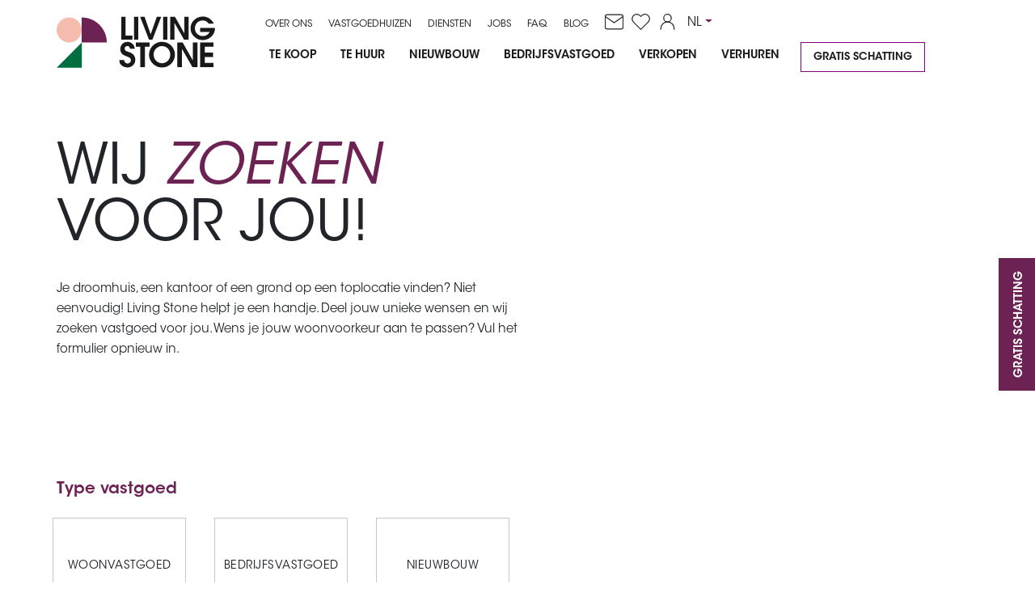

--- FILE ---
content_type: text/html; charset=utf-8
request_url: https://living-stone.be/nl/ik-schrijf-me-in
body_size: 4830
content:
<!DOCTYPE html><html data-sentry-element="Html" data-sentry-component="MyDocument" data-sentry-source-file="_document.tsx" lang="nl"><head data-sentry-element="Head" data-sentry-source-file="_document.tsx"><meta charSet="utf-8"/><meta name="viewport" content="width=device-width"/><link rel="canonical" href="https://living-stone.be/nl/ik-schrijf-me-in"/><meta author="Living Stone"/><title>Ik schrijf me in | Living Stone</title><meta name="robots" content="index,follow"/><meta name="description" content="Ik schrijf me in"/><meta property="og:title" content="Ik schrijf me in | Living Stone"/><meta property="og:description" content="Ik schrijf me in"/><meta property="og:image" content="https://livingstone.amaiapp.com/d/uploads/a510a0b5-d7fb-48f3-ab21-6eef0ed04815.webp"/><meta property="og:image:alt" content="Living Stone logo"/><meta property="og:image:width" content="698"/><meta property="og:image:height" content="480"/><meta name="tags" content="ik-schrijf-me-in"/><meta name="keywords" content="ik-schrijf-me-in"/><meta name="next-head-count" content="15"/><meta charSet="utf-8" data-sentry-element="meta" data-sentry-source-file="_document.tsx"/><meta name="google-site-verification" content="ms6pw7lkx_2MDTstFA0sNk2XH6WijdDz53qTtaQl1iY" data-sentry-element="meta" data-sentry-source-file="_document.tsx"/><link rel="preload" href="/_next/static/media/a7878b39b9cd15cc-s.p.woff2" as="font" type="font/woff2" crossorigin="anonymous" data-next-font="size-adjust"/><link rel="preload" href="/_next/static/media/7ff7cddb41d00cf0-s.p.woff2" as="font" type="font/woff2" crossorigin="anonymous" data-next-font="size-adjust"/><link rel="preload" href="/_next/static/media/b1055795b18c8079-s.p.woff2" as="font" type="font/woff2" crossorigin="anonymous" data-next-font="size-adjust"/><link rel="preload" href="/_next/static/media/5c596344b75b96bf-s.p.woff2" as="font" type="font/woff2" crossorigin="anonymous" data-next-font="size-adjust"/><link rel="preload" href="/_next/static/css/57a7be663867fd82.css" as="style"/><link rel="stylesheet" href="/_next/static/css/57a7be663867fd82.css" data-n-g=""/><link rel="preload" href="/_next/static/css/882a73a0d5a3044a.css" as="style"/><link rel="stylesheet" href="/_next/static/css/882a73a0d5a3044a.css" data-n-p=""/><noscript data-n-css=""></noscript><script defer="" nomodule="" src="/_next/static/chunks/polyfills-c67a75d1b6f99dc8.js"></script><script src="/_next/static/chunks/webpack-39e33a10d0bf9b69.js" defer=""></script><script src="/_next/static/chunks/framework-86e290859244534b.js" defer=""></script><script src="/_next/static/chunks/main-a7b8c8c4ccdb0a7c.js" defer=""></script><script src="/_next/static/chunks/pages/_app-1922ebf42de4df45.js" defer=""></script><script src="/_next/static/chunks/pages/ik-schrijf-me-in-4734c0a2bcb322eb.js" defer=""></script><script src="/_next/static/g5EFwOVgBQw8AbdACKz2w/_buildManifest.js" defer=""></script><script src="/_next/static/g5EFwOVgBQw8AbdACKz2w/_ssgManifest.js" defer=""></script><style id="__jsx-1168495086">body{font-family:[object Object],sans-serif}h1,h2,h3,h4,h5,h6{font-family:[object Object],sans-serif}.oblique-font{font-family:[object Object],sans-serif}.medium-font{font-family:[object Object],sans-serif}</style></head><body><div id="__next"><header class="main_nav" data-sentry-component="Navigation" data-sentry-source-file="navigation.tsx"><div data-sentry-element="Container" data-sentry-source-file="navigation.tsx" class="sec-pad-lr d-none d-xl-block container"><nav data-sentry-element="Navbar" data-sentry-source-file="navigation.tsx" class="navbar navbar-expand-lg navbar-menu"><a class="logo_container" data-sentry-element="Link" data-sentry-source-file="navigation.tsx" href="/nl"><div class="header-logo"><img alt="Living Stone" data-sentry-element="Image" data-sentry-source-file="navigation.tsx" loading="lazy" decoding="async" data-nimg="fill" style="position:absolute;height:100%;width:100%;left:0;top:0;right:0;bottom:0;object-fit:contain;object-position:left;color:transparent" src="/img/logo/living-stone.svg"/></div></a><button data-sentry-element="unknown" data-sentry-source-file="navigation.tsx" type="button" aria-label="Toggle navigation" class="navbar-toggler collapsed"><span class="navbar-toggler-icon"></span></button><div class="justify-content-end navbar-collapse collapse" id="basic-navbar-nav" role="navigation" data-sentry-element="unknown" data-sentry-source-file="navigation.tsx" aria-expanded="false"><div class="desktop_nav"><div class="top_nav navbar-nav" data-sentry-element="Nav" data-sentry-source-file="navigation.tsx"><ul class="main-menu"><li><a href="/nl/over-ons">Over ons</a></li><li><a href="/nl/vastgoedhuizen">Vastgoedhuizen</a></li><li><a href="/nl/diensten">Diensten</a></li><li><a href="/nl/jobs">Jobs</a></li><li><a href="/nl/veelgestelde-vragen">FAQ</a></li><li><a href="/nl/blog">Blog</a></li></ul><div class="d-flex align-items-center header_icons"><a aria-label="contact" data-sentry-element="Link" data-sentry-source-file="navigation.tsx" href="/nl/contact"><svg xmlns="http://www.w3.org/2000/svg" width="19.642" height="15.874" viewBox="0 0 19.642 15.874" data-sentry-element="svg" data-sentry-component="SlimEnvelope" data-sentry-source-file="slim-envelope.tsx"><g fill="none" stroke="#000" stroke-linejoin="round" stroke-width="1" data-name="Group 717" transform="translate(-1.6 -3.6)" data-sentry-element="g" data-sentry-source-file="slim-envelope.tsx"><path d="M3.884 4h15.074a1.89 1.89 0 011.884 1.884V17.19a1.89 1.89 0 01-1.884 1.884H3.884A1.89 1.89 0 012 17.19V5.884A1.89 1.89 0 013.884 4z" data-name="Path 1820" data-sentry-element="path" data-sentry-source-file="slim-envelope.tsx"></path><path d="M20.842 5.884l-9.421 6.595L2 5.884" data-name="Path 1821" data-sentry-element="path" data-sentry-source-file="slim-envelope.tsx"></path></g></svg></a><a aria-label="favorites" data-sentry-element="Link" data-sentry-source-file="navigation.tsx" href="/nl/ik-schrijf-me-in"><svg xmlns="http://www.w3.org/2000/svg" width="19.344" height="17" viewBox="0 0 19.344 17"><path fill="none" stroke="#1d1d1b" stroke-linecap="round" stroke-linejoin="round" stroke-width="1" d="M17.429 1.915a4.827 4.827 0 00-6.828 0l-.93.93-.93-.93a4.828 4.828 0 00-6.827 6.827l.93.93 6.828 6.83L16.5 9.674l.93-.93a4.827 4.827 0 000-6.828z" data-name="Path 1789"></path></svg></a><a aria-label="account" class="profile_icon" data-sentry-element="Link" data-sentry-source-file="navigation.tsx" href="/nl/user/account#properties"><div><svg xmlns="http://www.w3.org/2000/svg" width="15" height="17" viewBox="0 0 15 17"><g id="Group_718" data-name="Group 718" transform="translate(-4.5 -3.5)"><path id="Path_1822" data-name="Path 1822" d="M5,20V19a7,7,0,1,1,14,0v1" fill="none" stroke="#000" stroke-linecap="round" stroke-linejoin="round" stroke-width="1"></path><path id="Path_1823" data-name="Path 1823" d="M12,12A4,4,0,1,0,8,8,4,4,0,0,0,12,12Z" fill="none" stroke="#000" stroke-linecap="round" stroke-linejoin="round" stroke-width="1"></path></g></svg></div></a><div data-sentry-element="Dropdown" data-sentry-component="DesktopLocaleLinks" data-sentry-source-file="locale.tsx" class="dropwdown-wrapper dropdown"><button type="button" id="dropdown-language" aria-expanded="false" data-sentry-element="unknown" data-sentry-source-file="locale.tsx" class="dropdown-toggle btn btn-dropdown">NL</button></div></div></div><div class="justify-content-end navbar-nav" data-sentry-element="Nav" data-sentry-source-file="navigation.tsx"><div class="bottom_nav"><ul><li><a href="/nl/te-koop" data-rr-ui-event-key="/nl/te-koop" class="nav-link"><div class="nav-item" title="Te koop">Te koop</div></a></li><li><a href="/nl/te-huur" data-rr-ui-event-key="/nl/te-huur" class="nav-link"><div class="nav-item" title="Te huur">Te huur</div></a></li><li><a href="/nl/nieuwbouw" data-rr-ui-event-key="/nl/nieuwbouw" class="nav-link"><div class="nav-item" title="Nieuwbouw">Nieuwbouw</div></a></li><li><a href="/nl/bedrijfsvastgoed" data-rr-ui-event-key="/nl/bedrijfsvastgoed" class="nav-link"><div class="nav-item" title="Bedrijfsvastgoed">Bedrijfsvastgoed</div></a></li><li><a href="/nl/verkopen" data-rr-ui-event-key="/nl/verkopen" class="nav-link"><div class="nav-item" title="Verkopen">Verkopen</div></a></li><li><a href="/nl/verhuren" data-rr-ui-event-key="/nl/verhuren" class="nav-link"><div class="nav-item" title="Verhuren">Verhuren</div></a></li></ul><div class="header-btn"><button type="button" data-sentry-element="Button" data-sentry-component="OutlineBtn" data-sentry-source-file="outline-btn.tsx" class="btn btn-outline"><a data-sentry-element="Link" data-sentry-source-file="outline-btn.tsx" href="/nl/diensten/gratis-schatting">Gratis schatting</a></button></div></div></div></div><div class="mob_nav"><div data-sentry-element="Container" data-sentry-component="MobileNav" data-sentry-source-file="mobile-nav.tsx" class="sec-pad-lr d-xl-none mobile-menu container"><nav data-sentry-element="Navbar" data-sentry-source-file="mobile-nav.tsx" class="navbar navbar-expand navbar-light"><div data-sentry-element="Container" data-sentry-source-file="mobile-nav.tsx" class="container"><a class="logo_container" data-sentry-element="Link" data-sentry-source-file="mobile-nav.tsx" href="/nl"><div class="header-logo"><img alt="Living Stone" data-sentry-element="Image" data-sentry-source-file="mobile-nav.tsx" loading="lazy" decoding="async" data-nimg="fill" style="position:absolute;height:100%;width:100%;left:0;top:0;right:0;bottom:0;object-fit:contain;object-position:left;color:transparent" src="/img/logo/living-stone.svg"/></div></a><div class="header-btns"><a class="header-btn" href="/nl/diensten/gratis-schatting">Gratis schatting</a><button type="button" aria-label="Toggle navigation" class="navbar-toggler collapsed"><span class="navbar-toggler-icon"></span></button></div></div></nav></div></div></div></nav></div><div data-sentry-element="Container" data-sentry-component="MobileNav" data-sentry-source-file="mobile-nav.tsx" class="sec-pad-lr d-xl-none mobile-menu container"><nav data-sentry-element="Navbar" data-sentry-source-file="mobile-nav.tsx" class="navbar navbar-expand navbar-light"><div data-sentry-element="Container" data-sentry-source-file="mobile-nav.tsx" class="container"><a class="logo_container" data-sentry-element="Link" data-sentry-source-file="mobile-nav.tsx" href="/nl"><div class="header-logo"><img alt="Living Stone" data-sentry-element="Image" data-sentry-source-file="mobile-nav.tsx" loading="lazy" decoding="async" data-nimg="fill" style="position:absolute;height:100%;width:100%;left:0;top:0;right:0;bottom:0;object-fit:contain;object-position:left;color:transparent" src="/img/logo/living-stone.svg"/></div></a><div class="header-btns"><a class="header-btn" href="/nl/diensten/gratis-schatting">Gratis schatting</a><button type="button" aria-label="Toggle navigation" class="navbar-toggler collapsed"><span class="navbar-toggler-icon"></span></button></div></div></nav></div></header><main><button type="button" data-sentry-element="Button" data-sentry-component="StickyBtn" data-sentry-source-file="sticky-btn.tsx" class="btn btn-sticky"><a data-sentry-element="Link" data-sentry-source-file="sticky-btn.tsx" href="/nl/diensten/gratis-schatting">Gratis schatting</a></button><div class="sec-pad-hero container"><div class="row"><div class="col-xl-6 col-lg-9 col-12"><div class="zoeken_text_container__hJUNX"><h1><div>Wij<span><span class="purple_text"> zoeken </span></span></div><div>voor jou!</div></h1><p>Je droomhuis, een kantoor of een grond op een toplocatie vinden? Niet eenvoudig! Living Stone helpt je een handje. Deel jouw unieke wensen en wij zoeken vastgoed voor jou. Wens je jouw woonvoorkeur aan te passen? Vul het formulier opnieuw in. </p></div></div></div></div></main><div id="VG_OVERLAY_CONTAINER" style="width:0;height:0" data-sentry-component="VgWidget" data-sentry-source-file="homyWidget.tsx"></div><footer><div class="sec-pad-lr container"><div class="row"><div class="footer-col-3 col-xl-4 col-12"><a class="logo_container" href="/nl"><div class="footer-logo"><img alt="Living Stone" loading="lazy" decoding="async" data-nimg="fill" style="position:absolute;height:100%;width:100%;left:0;top:0;right:0;bottom:0;object-fit:contain;color:transparent" src="/img/logo/living-stone.svg"/></div></a><div class="row"><div class="col-md-6 col-12"><ul class="first-list"><li><a href="/nl/over-ons">Over ons</a></li><li><a href="/nl/vastgoedhuizen">Vastgoedhuizen</a></li><li><a href="/nl/diensten">Diensten</a></li><li><a href="/nl/veelgestelde-vragen">FAQ</a></li><li><a href="/nl/blog">Blog</a></li></ul></div><div class="col-md-6 col-12"><ul><li><a href="/nl/te-koop">Te koop</a></li><li><a href="/nl/te-huur">Te huur</a></li><li><a href="/nl/nieuwbouw">Nieuwbouw</a></li><li><a href="/nl/verkopen">Verkopen</a></li><li><a href="/nl/verhuren">Verhuren</a></li></ul></div></div><div class="social-icons mt-4"><a href="https://www.facebook.com/LivingStoneVastgoed" rel="noreferrer noopener" target="_blank" aria-label="Facebook"><svg xmlns="http://www.w3.org/2000/svg" viewBox="0 0 24 24"><path d="M0 0v24h24v-24h-24zm16 7h-1.923c-.616 0-1.077.252-1.077.889v1.111h3l-.239 3h-2.761v8h-3v-8h-2v-3h2v-1.923c0-2.022 1.064-3.077 3.461-3.077h2.539v3z"></path></svg></a><a href="https://www.instagram.com/livingstonevastgoed/" rel="noreferrer noopener" target="_blank" aria-label="Instagram"><svg xmlns="http://www.w3.org/2000/svg" viewBox="0 0 24 24"><path d="M14.667 12c0 1.473-1.194 2.667-2.667 2.667-1.473 0-2.667-1.193-2.667-2.667 0-1.473 1.194-2.667 2.667-2.667 1.473 0 2.667 1.194 2.667 2.667zm3.846-3.232c.038.843.046 1.096.046 3.232s-.008 2.389-.046 3.233c-.1 2.15-1.109 3.181-3.279 3.279-.844.038-1.097.047-3.234.047-2.136 0-2.39-.008-3.232-.046-2.174-.099-3.181-1.132-3.279-3.279-.039-.845-.048-1.098-.048-3.234s.009-2.389.047-3.232c.099-2.152 1.109-3.181 3.279-3.279.844-.039 1.097-.047 3.233-.047s2.39.008 3.233.046c2.168.099 3.18 1.128 3.28 3.28zm-2.405 3.232c0-2.269-1.84-4.108-4.108-4.108-2.269 0-4.108 1.839-4.108 4.108 0 2.269 1.84 4.108 4.108 4.108 2.269 0 4.108-1.839 4.108-4.108zm1.122-4.27c0-.53-.43-.96-.96-.96s-.96.43-.96.96.43.96.96.96c.531 0 .96-.43.96-.96zm6.77-7.73v24h-24v-24h24zm-4 12c0-2.172-.009-2.445-.048-3.298-.131-2.902-1.745-4.52-4.653-4.653-.854-.04-1.126-.049-3.299-.049s-2.444.009-3.298.048c-2.906.133-4.52 1.745-4.654 4.653-.039.854-.048 1.127-.048 3.299 0 2.173.009 2.445.048 3.298.134 2.906 1.746 4.521 4.654 4.654.854.039 1.125.048 3.298.048s2.445-.009 3.299-.048c2.902-.133 4.522-1.745 4.653-4.654.039-.853.048-1.125.048-3.298z"></path></svg></a><a href="https://be.linkedin.com/company/livingstonevastgoed" rel="noreferrer noopener" target="_blank" aria-label="LinkedIn"><svg xmlns="http://www.w3.org/2000/svg" viewBox="0 0 24 24"><path d="M0 0v24h24v-24h-24zm8 19h-3v-11h3v11zm-1.5-12.268c-.966 0-1.75-.79-1.75-1.764s.784-1.764 1.75-1.764 1.75.79 1.75 1.764-.783 1.764-1.75 1.764zm13.5 12.268h-3v-5.604c0-3.368-4-3.113-4 0v5.604h-3v-11h3v1.765c1.397-2.586 7-2.777 7 2.476v6.759z"></path></svg></a></div></div><div class="footer-col-2 col-xl-8 col-12"><a class="title-offices" href="/nl/vastgoedhuizen">Vastgoedhuizen</a><div class="row offices"></div></div></div><div class="row"><p class="biv">Erkend vastgoedmakelaar met BIV-nr. 509.622. Living Stone BV (BE0450.034.765) is onderworpen aan de<!-- --> <a href="https://www.biv.be/vastgoedmakelaar-biv/deontologie-van-de-vastgoedmakelaar" target="_blank" rel="noreferrer">deontologische code<!-- --> </a>van het BIV, Beroepsinstituut van Vastgoedmakelaars. BA en borgstelling via NV AXA Belgium (polisnr. 730.390.160). Land van toekenning is België. Adres BIV : Luxemburgstraat, 16B, 1000 BRUSSEL - KB van 27 september 2006.</p></div><div class="mt-4 row"><div class="legal-row col-12"><div class="flexonflex"><b>© <!-- -->2026<!-- --> LIVING STONE</b><div class="legals"><a href="/nl/legal/privacybeleid">Privacybeleid</a><a href="/nl/legal/gebruiksvoorwaarden">Gebruiksvoorwaarden</a><a class="link-spatie" href="/nl/legal/cookiebeleid">Cookiebeleid</a></div></div><div class="madeby"><a class="link-spatie link-img" href="https://app.housematch.be/nl/living-stone" target="_blank" rel="noreferrer noopener"><img alt="Immoscoop" loading="lazy" width="39" height="45" decoding="async" data-nimg="1" style="color:transparent;max-width:100%;height:auto" srcSet="/_next/image?url=%2Flogos%2Fhousematch.png&amp;w=48&amp;q=75 1x, /_next/image?url=%2Flogos%2Fhousematch.png&amp;w=96&amp;q=75 2x" src="/_next/image?url=%2Flogos%2Fhousematch.png&amp;w=96&amp;q=75"/></a><a class="link-spatie link-img" href="https://www.immoscoop.be/" target="_blank" rel="noreferrer noopener"><img alt="Immoscoop" loading="lazy" width="125" height="47" decoding="async" data-nimg="1" style="color:transparent;max-width:100%;height:auto" srcSet="/_next/image?url=%2Fimg%2Flogo%2Fimmoscoop.jpg&amp;w=128&amp;q=75 1x, /_next/image?url=%2Fimg%2Flogo%2Fimmoscoop.jpg&amp;w=256&amp;q=75 2x" src="/_next/image?url=%2Fimg%2Flogo%2Fimmoscoop.jpg&amp;w=256&amp;q=75"/></a><a class="link-spatie link-img" href="https://amai.immo/" target="_blank" rel="noreferrer noopener">Made by<img alt="Amai logo" loading="lazy" width="63" height="20" decoding="async" data-nimg="1" style="color:transparent;max-width:100%;height:auto" src="/img/logo/AMAI.IMMO.svg"/></a><a class="link-spatie" href="https://castaar.com/" target="_blank" rel="noreferrer noopener">Design by<!-- --> <img alt="Castaar logo" loading="lazy" width="63" height="9" decoding="async" data-nimg="1" style="color:transparent;max-width:100%;height:auto" srcSet="/_next/image?url=%2Fimg%2Flogo%2Fcastaar.png&amp;w=64&amp;q=75 1x, /_next/image?url=%2Fimg%2Flogo%2Fcastaar.png&amp;w=128&amp;q=75 2x" src="/_next/image?url=%2Fimg%2Flogo%2Fcastaar.png&amp;w=128&amp;q=75"/></a></div></div></div></div></footer></div><script id="__NEXT_DATA__" type="application/json">{"props":{"pageProps":{"page":{"id":"1754","active":true,"name":"Ik schrijf me in","slug":"ik-schrijf-me-in","path":"ik-schrijf-me-in","template":"ik-schrijf-me-in","hidden":false,"visible_since":"2023-06-27T09:34:24.085Z","order":0,"seo":{"cover":"https://livingstone.amaiapp.com/d/uploads/a510a0b5-d7fb-48f3-ab21-6eef0ed04815.webp","title":"Ik schrijf me in","description":"Ik schrijf me in","tags":["ik-schrijf-me-in"],"keywords":["ik-schrijf-me-in"]},"data":{"multiline_text_0":"Wij zoeken\nvoor jou!","enum_0":"Paars","number_0":2,"multiline_text_1":"Je droomhuis, een kantoor of een grond op een toplocatie vinden? Niet eenvoudig! Living Stone helpt je een handje. Deel jouw unieke wensen en wij zoeken vastgoed voor jou. Wens je jouw woonvoorkeur aan te passen? Vul het formulier opnieuw in. "},"createdAt":"2023-06-27T09:34:24.085Z","updatedAt":"2023-06-27T09:34:24.085Z"},"locale":"nl"},"__N_SSG":true},"page":"/ik-schrijf-me-in","query":{},"buildId":"g5EFwOVgBQw8AbdACKz2w","isFallback":false,"isExperimentalCompile":false,"gsp":true,"locale":"nl","locales":["default","nl","fr","en"],"defaultLocale":"default","scriptLoader":[]}</script></body></html>

--- FILE ---
content_type: text/css; charset=UTF-8
request_url: https://living-stone.be/_next/static/css/882a73a0d5a3044a.css
body_size: 5318
content:
.zoeken_form-control__zacY9,.zoeken_searchbar__control__c3Xv7{border-radius:0!important;border:1px solid #1d1d1b!important;box-shadow:none!important;padding-left:15px;min-height:40px}.zoeken_form-control__zacY9::placeholder,.zoeken_searchbar__control__c3Xv7::placeholder{color:#1d1d1b;font-size:14px}.zoeken_form-control__zacY9:focus,.zoeken_searchbar__control__c3Xv7:focus{border:1px solid #6c2253!important;color:#6c2253}.zoeken_form-control__zacY9:hover,.zoeken_searchbar__control__c3Xv7:hover{border-color:#6c2253!important;box-shadow:none}.zoeken_form-control__zacY9{padding-right:15px}.zoeken_searchbar__control__c3Xv7{padding-right:7px;min-height:40px!important;cursor:pointer!important}.zoeken_searchbar--is-disabled__vOkfB .zoeken_searchbar__control--is-disabled__PsKIF{background-color:#eee4e1}.zoeken_searchbar--is-disabled__vOkfB .zoeken_searchbar__placeholder__0ZcA_{color:gray!important}.zoeken_regular__control--is-focused__kYyXM,.zoeken_searchbar__control--is-focused__o9Gsi{border-color:#6c2253!important}.zoeken_app__input__af23J::placeholder,.zoeken_regular__input__KTbcQ::placeholder,.zoeken_searchbar__input__4UNP_::placeholder{color:#1d1d1b!important;font-size:14px!important}.zoeken_searchbar__value-container__vsrWH{padding-top:5px!important}.zoeken_searchbar__placeholder__0ZcA_{color:#1d1d1b!important;font-size:14px!important}.zoeken_error-msg__ekERY{color:#e50000;font-size:13px;margin-top:5px;margin-bottom:0}.zoeken_regular__indicator__IimX7,.zoeken_searchbar__indicator__raE8n{padding-right:5px!important}.zoeken_regular__indicator__IimX7:hover,.zoeken_searchbar__indicator__raE8n:hover{color:#f6bcb0!important;stroke:#f6bcb0!important}.zoeken_regular__indicator__IimX7:hover svg,.zoeken_searchbar__indicator__raE8n:hover svg{stroke:#f6bcb0!important}.zoeken_app__indicator-separator___W0hX,.zoeken_regular__indicator-separator__Dcl2w,.zoeken_searchbar__indicator-separator__Pt9D_{display:none}.zoeken_app__option__7BL57,.zoeken_regular__option__jQhxU,.zoeken_searchbar__indicator__raE8n,.zoeken_searchbar__option__T1SUT{color:#1d1d1b!important}.zoeken_app__option__7BL57:hover,.zoeken_regular__option__jQhxU:hover,.zoeken_searchbar__option__T1SUT:hover{cursor:pointer}.zoeken_app__option--is-focused__lY3e3,.zoeken_app__option__7BL57,.zoeken_regular__option--is-focused__3epmA,.zoeken_regular__option__jQhxU,.zoeken_searchbar__option--is-focused__Cm0Uj,.zoeken_searchbar__option__T1SUT{background-color:transparent!important}.zoeken_searchbar__value-container__vsrWH{padding-left:0!important}.zoeken_regular__option--is-focused__3epmA,.zoeken_searchbar__option--is-focused__Cm0Uj{color:#6c2253!important}.zoeken_app__option--is-selected__YOWWI{color:#6c2253!important;font-family:ITC Avant Garde Gothic Std Demi}.zoeken_app__option__7BL57:hover{background-color:hsla(10,80%,83%,.3)!important}.zoeken_app__menu__fPmba,.zoeken_regular__menu__YfXxR,.zoeken_searchbar__menu__k9k4B{border-radius:0!important;box-shadow:none!important;border:1px solid #000!important;border-top:0 solid transparent!important}.zoeken_app__menu__fPmba,.zoeken_regular__menu__YfXxR{border:1px solid rgba(29,29,29,.25)!important;border-top:0 solid transparent!important}.zoeken_regular__single-value___jrRD{margin-bottom:-5px!important}.zoeken_searchbar__multi-value__R6jco{background-color:transparent!important}.zoeken_searchbar__multi-value__label__jrdIM{padding-bottom:0!important;font-size:15px!important}.zoeken_searchbar__multi-value__remove__YUYbo:hover{background-color:transparent!important;color:#f6bcb0}#zoeken_rent__38hkL .zoeken_form-control__zacY9:focus,#zoeken_rent__38hkL .zoeken_searchbar__control__c3Xv7:focus{border:1px solid #006f40!important;color:#006f40}#zoeken_rent__38hkL .zoeken_form-control__zacY9:hover,#zoeken_rent__38hkL .zoeken_searchbar__control--is-focused__o9Gsi,#zoeken_rent__38hkL .zoeken_searchbar__control__c3Xv7:hover{border-color:#006f40!important}#zoeken_rent__38hkL .zoeken_searchbar__option--is-focused__Cm0Uj{color:#006f40!important}.zoeken_form_regular___ERPR .zoeken_text-left-2__xLc5h sup,.zoeken_form_regular___ERPR .zoeken_text-left-date__giuxI sup,.zoeken_form_regular___ERPR .zoeken_text-left__iGs_M sup{font-style:italic}@media(min-width:1200px){.zoeken_form_regular___ERPR .zoeken_text-left-2__xLc5h,.zoeken_form_regular___ERPR .zoeken_text-left-date__giuxI,.zoeken_form_regular___ERPR .zoeken_text-left__iGs_M{width:35%}}.zoeken_form_regular___ERPR button{min-width:140px}@media(min-width:992px){.zoeken_form_regular___ERPR .zoeken_cropped___EQRF p{max-width:230px}}@media(min-width:1400px){.zoeken_form_regular___ERPR .zoeken_cropped___EQRF p{max-width:290px}}@media(min-width:1600px){.zoeken_form_regular___ERPR .zoeken_cropped___EQRF p{max-width:350px}}@media(min-width:1200px){.zoeken_form_regular___ERPR .zoeken_input-right-2__Jh2c9,.zoeken_form_regular___ERPR .zoeken_input-right-date__eoU9m,.zoeken_form_regular___ERPR .zoeken_input-right__VuZyt{width:60%}}@media(min-width:1700px){.zoeken_form_regular___ERPR .zoeken_text-left-2__xLc5h{width:16%}.zoeken_form_regular___ERPR .zoeken_input-right-2__Jh2c9{width:70%}.zoeken_form_regular___ERPR .zoeken_text-left-date__giuxI{width:16%}.zoeken_form_regular___ERPR .zoeken_input-right-date__eoU9m{width:84%}}.zoeken_form_regular___ERPR .zoeken_control-check__1yzYJ,.zoeken_form_regular___ERPR .zoeken_control-checkbox-g__M9pNx,.zoeken_form_regular___ERPR .zoeken_control-checkbox__dGpek,.zoeken_form_regular___ERPR .zoeken_control-text__i5FS5,.zoeken_form_regular___ERPR .zoeken_control__jEZjP{margin-bottom:10px}@media(min-width:1200px){.zoeken_form_regular___ERPR .zoeken_control-check__1yzYJ,.zoeken_form_regular___ERPR .zoeken_control-checkbox-g__M9pNx,.zoeken_form_regular___ERPR .zoeken_control-checkbox__dGpek,.zoeken_form_regular___ERPR .zoeken_control-text__i5FS5,.zoeken_form_regular___ERPR .zoeken_control__jEZjP{display:flex;justify-content:space-between}}.zoeken_form_regular___ERPR .zoeken_control-check__1yzYJ .zoeken_form-control__zacY9,.zoeken_form_regular___ERPR .zoeken_control-checkbox-g__M9pNx .zoeken_form-control__zacY9,.zoeken_form_regular___ERPR .zoeken_control-checkbox__dGpek .zoeken_form-control__zacY9,.zoeken_form_regular___ERPR .zoeken_control-text__i5FS5 .zoeken_form-control__zacY9,.zoeken_form_regular___ERPR .zoeken_control__jEZjP .zoeken_form-control__zacY9{min-height:20px!important;border:1px solid rgba(29,29,29,.25)!important;font-size:13px}.zoeken_form_regular___ERPR .zoeken_control-check__1yzYJ .zoeken_form-control__zacY9:focus,.zoeken_form_regular___ERPR .zoeken_control-checkbox-g__M9pNx .zoeken_form-control__zacY9:focus,.zoeken_form_regular___ERPR .zoeken_control-checkbox__dGpek .zoeken_form-control__zacY9:focus,.zoeken_form_regular___ERPR .zoeken_control-text__i5FS5 .zoeken_form-control__zacY9:focus,.zoeken_form_regular___ERPR .zoeken_control__jEZjP .zoeken_form-control__zacY9:focus{border-color:#6c2253!important}.zoeken_form_regular___ERPR .zoeken_control-check__1yzYJ label,.zoeken_form_regular___ERPR .zoeken_control-checkbox-g__M9pNx label,.zoeken_form_regular___ERPR .zoeken_control-checkbox__dGpek label,.zoeken_form_regular___ERPR .zoeken_control-text__i5FS5 label,.zoeken_form_regular___ERPR .zoeken_control__jEZjP label{margin-bottom:0;padding-top:5px}@media(min-width:992px){.zoeken_form_regular___ERPR .zoeken_control-check__1yzYJ label,.zoeken_form_regular___ERPR .zoeken_control-checkbox-g__M9pNx label,.zoeken_form_regular___ERPR .zoeken_control-checkbox__dGpek label,.zoeken_form_regular___ERPR .zoeken_control-text__i5FS5 label,.zoeken_form_regular___ERPR .zoeken_control__jEZjP label{width:215px}}.zoeken_form_regular___ERPR .zoeken_control-text__i5FS5{align-items:flex-start}.zoeken_form_regular___ERPR .zoeken_control-text__i5FS5 label{padding-top:0}.zoeken_form_regular___ERPR .zoeken_control-check__1yzYJ{display:flex;align-items:flex-start}@media(min-width:1200px){.zoeken_form_regular___ERPR .zoeken_control-check__1yzYJ{margin-left:27%}}@media(min-width:1400px){.zoeken_form_regular___ERPR .zoeken_control-check__1yzYJ{margin-left:24%}}@media(min-width:1500px){.zoeken_form_regular___ERPR .zoeken_control-check__1yzYJ{margin-left:22.5%}}.zoeken_form_regular___ERPR .zoeken_control-check__1yzYJ label{padding-top:0}.zoeken_form_regular___ERPR .zoeken_control-check__1yzYJ p{margin-bottom:0;padding-top:2px;font-size:14px}.zoeken_form_regular___ERPR .zoeken_control-check__1yzYJ p a{text-transform:inherit;font-size:14px;color:#6c2253}.zoeken_form_regular___ERPR .zoeken_control-check__1yzYJ p a:hover{color:#f6bcb0}.zoeken_form_regular___ERPR .zoeken_control-check__1yzYJ .zoeken_form-check__0u3o4{width:20px}@media(min-width:1200px){.zoeken_bottom-form__HgCwJ .zoeken_empty-space__252J2{width:200px}}@media(min-width:1400px){.zoeken_bottom-form__HgCwJ{display:flex;justify-content:space-between;align-items:center}}@media(min-width:992px){.zoeken_bottom-form__HgCwJ button{margin-left:auto}}.zoeken_form-check-input__J1x4F[type=checkbox]{border-radius:0}.zoeken_form-check-input__J1x4F[type=checkbox]:hover{border-color:#6c2253;cursor:pointer}.zoeken_form-check-input__J1x4F[type=checkbox]:focus{border-color:#6c2253}.zoeken_form-check-input__J1x4F:checked{background-color:#6c2253;border-color:#6c2253}.zoeken_control-checkbox-g__M9pNx,.zoeken_control-checkbox__dGpek{display:flex;align-items:flex-start;margin-bottom:20px}@media(min-width:992px){.zoeken_control-checkbox-g__M9pNx,.zoeken_control-checkbox__dGpek{margin-bottom:0}}.zoeken_control-checkbox-g__M9pNx label,.zoeken_control-checkbox__dGpek label{padding-top:0}.zoeken_control-checkbox-g__M9pNx p,.zoeken_control-checkbox__dGpek p{margin-bottom:0;padding-top:2px;font-size:13px}.zoeken_control-checkbox-g__M9pNx p a,.zoeken_control-checkbox__dGpek p a{text-transform:inherit;font-size:13px;color:#6c2253}.zoeken_control-checkbox-g__M9pNx p a:hover,.zoeken_control-checkbox__dGpek p a:hover{color:#f6bcb0}.zoeken_control-checkbox-g__M9pNx .zoeken_form-check__0u3o4,.zoeken_control-checkbox__dGpek .zoeken_form-check__0u3o4{width:20px}.zoeken_control-checkbox-g__M9pNx .zoeken_form-check-input__J1x4F[type=checkbox]:focus,.zoeken_control-checkbox-g__M9pNx .zoeken_form-check-input__J1x4F[type=checkbox]:hover{border-color:#006f40}.zoeken_control-checkbox-g__M9pNx .zoeken_form-check-input__J1x4F:checked{background-color:#006f40;border-color:#006f40}.zoeken_control-checkbox-g__M9pNx p a{text-transform:inherit;font-size:13px;color:#006f40}.zoeken_control-checkbox-g__M9pNx p a:hover{color:#f6bcb0}.zoeken_checkbox__nUjEe{margin-left:auto;margin-top:30px}@media(min-width:992px){.zoeken_checkbox__nUjEe{display:flex;justify-content:space-between;align-items:flex-start}}.zoeken_checkbox__nUjEe a{text-transform:inherit}.zoeken_checkbox__nUjEe a:hover{color:#6c2253}.zoeken_select-wrapper__8O5_H{width:100%}.zoeken_app__control__liWga,.zoeken_regular__control__QV6VG{border-radius:0!important;width:100%!important;border:1px solid rgba(29,29,29,.25)!important;box-shadow:none!important;padding-left:15px;min-height:36px!important;font-size:13px;padding-bottom:0!important;padding-right:7px;cursor:pointer!important}.zoeken_app__control__liWga::placeholder,.zoeken_regular__control__QV6VG::placeholder{color:#1d1d1b;font-size:13px}.zoeken_app__control__liWga:focus,.zoeken_regular__control__QV6VG:focus{border:1px solid #6c2253!important;color:#6c2253}.zoeken_app__control__liWga:hover,.zoeken_regular__control__QV6VG:hover{border-color:#6c2253!important;box-shadow:none}.zoeken_app__single-value__Y2ZOk,.zoeken_regular__single-value___jrRD{font-size:13px!important}.zoeken_app__dropdown-indicator__4MJZq svg path,.zoeken_regular__dropdown-indicator__NazAT svg path{stroke:rgba(29,29,29,.8)!important}.zoeken_app__clear-indicator__UjC2R svg,.zoeken_regular__clear-indicator__lzj0d svg{stroke:rgba(29,29,29,.4)!important}.zoeken_searchbar__indicator__raE8n{color:rgba(29,29,29,.25)!important}.zoeken_app__value-container__iVIU3,.zoeken_regular__value-container__1vpu4{padding-left:0!important}.zoeken_app__placeholder__2yY8k,.zoeken_regular__placeholder__lW7tH{color:#1d1d1b!important;font-size:13px!important}@media(min-width:1200px){.zoeken_form-login__cTnag .zoeken_form_regular___ERPR .zoeken_text-left-2__xLc5h,.zoeken_form-login__cTnag .zoeken_form_regular___ERPR .zoeken_text-left-date__giuxI,.zoeken_form-login__cTnag .zoeken_text-left__iGs_M,.zoeken_form-sign-up__TdwJj .zoeken_form_regular___ERPR .zoeken_text-left-2__xLc5h,.zoeken_form-sign-up__TdwJj .zoeken_form_regular___ERPR .zoeken_text-left-date__giuxI,.zoeken_form-sign-up__TdwJj .zoeken_text-left__iGs_M,.zoeken_form-waardebepaling__RhmBt .zoeken_form_regular___ERPR .zoeken_text-left-2__xLc5h,.zoeken_form-waardebepaling__RhmBt .zoeken_form_regular___ERPR .zoeken_text-left-date__giuxI,.zoeken_form-waardebepaling__RhmBt .zoeken_text-left__iGs_M,.zoeken_form_regular___ERPR .zoeken_form-login__cTnag .zoeken_text-left-2__xLc5h,.zoeken_form_regular___ERPR .zoeken_form-login__cTnag .zoeken_text-left-date__giuxI,.zoeken_form_regular___ERPR .zoeken_form-sign-up__TdwJj .zoeken_text-left-2__xLc5h,.zoeken_form_regular___ERPR .zoeken_form-sign-up__TdwJj .zoeken_text-left-date__giuxI,.zoeken_form_regular___ERPR .zoeken_form-waardebepaling__RhmBt .zoeken_text-left-2__xLc5h,.zoeken_form_regular___ERPR .zoeken_form-waardebepaling__RhmBt .zoeken_text-left-date__giuxI{width:30%}.zoeken_form-login__cTnag .zoeken_form_regular___ERPR .zoeken_input-right-2__Jh2c9,.zoeken_form-login__cTnag .zoeken_form_regular___ERPR .zoeken_input-right-date__eoU9m,.zoeken_form-login__cTnag .zoeken_input-right__VuZyt,.zoeken_form-sign-up__TdwJj .zoeken_form_regular___ERPR .zoeken_input-right-2__Jh2c9,.zoeken_form-sign-up__TdwJj .zoeken_form_regular___ERPR .zoeken_input-right-date__eoU9m,.zoeken_form-sign-up__TdwJj .zoeken_input-right__VuZyt,.zoeken_form-waardebepaling__RhmBt .zoeken_form_regular___ERPR .zoeken_input-right-2__Jh2c9,.zoeken_form-waardebepaling__RhmBt .zoeken_form_regular___ERPR .zoeken_input-right-date__eoU9m,.zoeken_form-waardebepaling__RhmBt .zoeken_input-right__VuZyt,.zoeken_form_regular___ERPR .zoeken_form-login__cTnag .zoeken_input-right-2__Jh2c9,.zoeken_form_regular___ERPR .zoeken_form-login__cTnag .zoeken_input-right-date__eoU9m,.zoeken_form_regular___ERPR .zoeken_form-sign-up__TdwJj .zoeken_input-right-2__Jh2c9,.zoeken_form_regular___ERPR .zoeken_form-sign-up__TdwJj .zoeken_input-right-date__eoU9m,.zoeken_form_regular___ERPR .zoeken_form-waardebepaling__RhmBt .zoeken_input-right-2__Jh2c9,.zoeken_form_regular___ERPR .zoeken_form-waardebepaling__RhmBt .zoeken_input-right-date__eoU9m{width:70%}}@media(min-width:992px){.zoeken_form-login__cTnag .zoeken_control-checkbox-g__M9pNx,.zoeken_form-login__cTnag .zoeken_control-checkbox__dGpek,.zoeken_form-login__cTnag .zoeken_control__jEZjP,.zoeken_form-login__cTnag .zoeken_form_regular___ERPR .zoeken_control-check__1yzYJ,.zoeken_form-login__cTnag .zoeken_form_regular___ERPR .zoeken_control-text__i5FS5,.zoeken_form-sign-up__TdwJj .zoeken_control-checkbox-g__M9pNx,.zoeken_form-sign-up__TdwJj .zoeken_control-checkbox__dGpek,.zoeken_form-sign-up__TdwJj .zoeken_control__jEZjP,.zoeken_form-sign-up__TdwJj .zoeken_form_regular___ERPR .zoeken_control-check__1yzYJ,.zoeken_form-sign-up__TdwJj .zoeken_form_regular___ERPR .zoeken_control-text__i5FS5,.zoeken_form-waardebepaling__RhmBt .zoeken_control-checkbox-g__M9pNx,.zoeken_form-waardebepaling__RhmBt .zoeken_control-checkbox__dGpek,.zoeken_form-waardebepaling__RhmBt .zoeken_control__jEZjP,.zoeken_form-waardebepaling__RhmBt .zoeken_form_regular___ERPR .zoeken_control-check__1yzYJ,.zoeken_form-waardebepaling__RhmBt .zoeken_form_regular___ERPR .zoeken_control-text__i5FS5,.zoeken_form_regular___ERPR .zoeken_form-login__cTnag .zoeken_control-check__1yzYJ,.zoeken_form_regular___ERPR .zoeken_form-login__cTnag .zoeken_control-text__i5FS5,.zoeken_form_regular___ERPR .zoeken_form-sign-up__TdwJj .zoeken_control-check__1yzYJ,.zoeken_form_regular___ERPR .zoeken_form-sign-up__TdwJj .zoeken_control-text__i5FS5,.zoeken_form_regular___ERPR .zoeken_form-waardebepaling__RhmBt .zoeken_control-check__1yzYJ,.zoeken_form_regular___ERPR .zoeken_form-waardebepaling__RhmBt .zoeken_control-text__i5FS5{margin-bottom:10px}.zoeken_form-login__cTnag .zoeken_control-checkbox-g__M9pNx label,.zoeken_form-login__cTnag .zoeken_control-checkbox__dGpek label,.zoeken_form-login__cTnag .zoeken_control__jEZjP label,.zoeken_form-login__cTnag .zoeken_form_regular___ERPR .zoeken_control-check__1yzYJ label,.zoeken_form-login__cTnag .zoeken_form_regular___ERPR .zoeken_control-text__i5FS5 label,.zoeken_form-sign-up__TdwJj .zoeken_control-checkbox-g__M9pNx label,.zoeken_form-sign-up__TdwJj .zoeken_control-checkbox__dGpek label,.zoeken_form-sign-up__TdwJj .zoeken_control__jEZjP label,.zoeken_form-sign-up__TdwJj .zoeken_form_regular___ERPR .zoeken_control-check__1yzYJ label,.zoeken_form-sign-up__TdwJj .zoeken_form_regular___ERPR .zoeken_control-text__i5FS5 label,.zoeken_form-waardebepaling__RhmBt .zoeken_control-checkbox-g__M9pNx label,.zoeken_form-waardebepaling__RhmBt .zoeken_control-checkbox__dGpek label,.zoeken_form-waardebepaling__RhmBt .zoeken_control__jEZjP label,.zoeken_form-waardebepaling__RhmBt .zoeken_form_regular___ERPR .zoeken_control-check__1yzYJ label,.zoeken_form-waardebepaling__RhmBt .zoeken_form_regular___ERPR .zoeken_control-text__i5FS5 label,.zoeken_form_regular___ERPR .zoeken_form-login__cTnag .zoeken_control-check__1yzYJ label,.zoeken_form_regular___ERPR .zoeken_form-login__cTnag .zoeken_control-text__i5FS5 label,.zoeken_form_regular___ERPR .zoeken_form-sign-up__TdwJj .zoeken_control-check__1yzYJ label,.zoeken_form_regular___ERPR .zoeken_form-sign-up__TdwJj .zoeken_control-text__i5FS5 label,.zoeken_form_regular___ERPR .zoeken_form-waardebepaling__RhmBt .zoeken_control-check__1yzYJ label,.zoeken_form_regular___ERPR .zoeken_form-waardebepaling__RhmBt .zoeken_control-text__i5FS5 label{width:-moz-fit-content;width:fit-content;width:100%;margin-bottom:0}}.zoeken_form-login__cTnag .zoeken_control-text__i5FS5,.zoeken_form-sign-up__TdwJj .zoeken_control-text__i5FS5,.zoeken_form-waardebepaling__RhmBt .zoeken_control-text__i5FS5{margin-top:20px}@media(min-width:992px){.zoeken_form-login__cTnag .zoeken_control-text__i5FS5,.zoeken_form-sign-up__TdwJj .zoeken_control-text__i5FS5,.zoeken_form-waardebepaling__RhmBt .zoeken_control-text__i5FS5{margin-bottom:10px}.zoeken_form-login__cTnag .zoeken_control-text__i5FS5 label,.zoeken_form-sign-up__TdwJj .zoeken_control-text__i5FS5 label,.zoeken_form-waardebepaling__RhmBt .zoeken_control-text__i5FS5 label{width:100%}}.zoeken_custom-radio__jnE2G,.zoeken_custom_top_radio__vHTww{display:flex}.zoeken_custom-radio__jnE2G input[type=radio],.zoeken_custom_top_radio__vHTww input[type=radio]{opacity:0;position:absolute;width:100%;height:100%}.zoeken_custom-radio__jnE2G input[type=radio]:hover,.zoeken_custom_top_radio__vHTww input[type=radio]:hover{cursor:pointer}.zoeken_custom-radio__jnE2G input[type=radio]:hover+label,.zoeken_custom_top_radio__vHTww input[type=radio]:hover+label{color:#6c2253;border-color:#6c2253}.zoeken_custom-radio__jnE2G input[type=radio]:hover+label line,.zoeken_custom-radio__jnE2G input[type=radio]:hover+label path,.zoeken_custom-radio__jnE2G input[type=radio]:hover+label rect,.zoeken_custom_top_radio__vHTww input[type=radio]:hover+label line,.zoeken_custom_top_radio__vHTww input[type=radio]:hover+label path,.zoeken_custom_top_radio__vHTww input[type=radio]:hover+label rect{stroke:#6c2253}.zoeken_custom-radio__jnE2G input[type=radio]:checked+label,.zoeken_custom_top_radio__vHTww input[type=radio]:checked+label{color:#6c2253;text-shadow:0 0 .4px #6c2253,0 0 .4px #6c2253}.zoeken_custom-radio__jnE2G input[type=radio]:checked+label line,.zoeken_custom-radio__jnE2G input[type=radio]:checked+label path,.zoeken_custom-radio__jnE2G input[type=radio]:checked+label rect,.zoeken_custom_top_radio__vHTww input[type=radio]:checked+label line,.zoeken_custom_top_radio__vHTww input[type=radio]:checked+label path,.zoeken_custom_top_radio__vHTww input[type=radio]:checked+label rect{stroke:#6c2253;stroke-width:3px}.zoeken_radio-let__OXHJM .zoeken_form-check-inline__wXNT8{position:relative;padding-left:0}.zoeken_radio-let__OXHJM .zoeken_form-check__0u3o4 .zoeken_form-check-input__J1x4F{margin:0}.zoeken_radio-let__OXHJM .zoeken_let-radio__7HVe6{width:-moz-fit-content;width:fit-content;height:auto;display:flex;align-items:flex-end;position:relative;width:45%}@media(min-width:600px){.zoeken_radio-let__OXHJM .zoeken_let-radio__7HVe6{width:20%}}.zoeken_radio-let__OXHJM .zoeken_let-radio__7HVe6 span{font-size:14px;text-transform:uppercase}.zoeken_radio-type__qLo0g{display:flex;justify-content:space-between;flex-wrap:wrap}.zoeken_radio-type__qLo0g .zoeken_grond__XtMIu svg{min-width:41px;max-width:41px}.zoeken_radio-type__qLo0g .zoeken_grond__XtMIu .zoeken_office__cb1iW svg{max-width:50px}.zoeken_radio-type__qLo0g .zoeken_icon-wrapper__K5cCU{width:-moz-fit-content;width:fit-content;height:85px;display:flex;align-items:flex-end;position:relative;padding:0 5px}@media(min-width:992px){.zoeken_radio-type__qLo0g .zoeken_icon-wrapper__K5cCU{padding:0}}.zoeken_radio-type__qLo0g .zoeken_icon-wrapper__K5cCU label{display:flex;align-items:center;flex-direction:column;width:100%}.zoeken_radio-type__qLo0g .zoeken_icon-wrapper__K5cCU span{font-size:13px;margin-top:10px}.zoeken_rooms-radio__gdwvG{width:36px;height:36px;display:flex;justify-content:center;align-items:center;position:relative;margin-right:20px}@media(min-width:992px){.zoeken_rooms-radio__gdwvG{margin-right:10px}}.zoeken_rooms-radio__gdwvG input[type=radio]:checked+label{border:2px solid #6c2253}.zoeken_rooms-radio__gdwvG label{display:flex;justify-content:center;align-items:center;border:1px solid rgba(29,29,29,.25);width:36px;height:36px}@media(min-width:768px){.zoeken_form-login__cTnag .zoeken_control-checkbox-g__M9pNx,.zoeken_form-login__cTnag .zoeken_control-checkbox__dGpek,.zoeken_form-login__cTnag .zoeken_control__jEZjP,.zoeken_form-login__cTnag .zoeken_form_regular___ERPR .zoeken_control-check__1yzYJ,.zoeken_form-login__cTnag .zoeken_form_regular___ERPR .zoeken_control-text__i5FS5,.zoeken_form-sign-up__TdwJj .zoeken_control-checkbox-g__M9pNx,.zoeken_form-sign-up__TdwJj .zoeken_control-checkbox__dGpek,.zoeken_form-sign-up__TdwJj .zoeken_control__jEZjP,.zoeken_form-sign-up__TdwJj .zoeken_form_regular___ERPR .zoeken_control-check__1yzYJ,.zoeken_form-sign-up__TdwJj .zoeken_form_regular___ERPR .zoeken_control-text__i5FS5,.zoeken_form_regular___ERPR .zoeken_form-login__cTnag .zoeken_control-check__1yzYJ,.zoeken_form_regular___ERPR .zoeken_form-login__cTnag .zoeken_control-text__i5FS5,.zoeken_form_regular___ERPR .zoeken_form-sign-up__TdwJj .zoeken_control-check__1yzYJ,.zoeken_form_regular___ERPR .zoeken_form-sign-up__TdwJj .zoeken_control-text__i5FS5{display:flex}}@media(min-width:992px){.zoeken_form-login__cTnag .zoeken_control-checkbox-g__M9pNx,.zoeken_form-login__cTnag .zoeken_control-checkbox__dGpek,.zoeken_form-login__cTnag .zoeken_control__jEZjP,.zoeken_form-login__cTnag .zoeken_form_regular___ERPR .zoeken_control-check__1yzYJ,.zoeken_form-login__cTnag .zoeken_form_regular___ERPR .zoeken_control-text__i5FS5,.zoeken_form-sign-up__TdwJj .zoeken_control-checkbox-g__M9pNx,.zoeken_form-sign-up__TdwJj .zoeken_control-checkbox__dGpek,.zoeken_form-sign-up__TdwJj .zoeken_control__jEZjP,.zoeken_form-sign-up__TdwJj .zoeken_form_regular___ERPR .zoeken_control-check__1yzYJ,.zoeken_form-sign-up__TdwJj .zoeken_form_regular___ERPR .zoeken_control-text__i5FS5,.zoeken_form_regular___ERPR .zoeken_form-login__cTnag .zoeken_control-check__1yzYJ,.zoeken_form_regular___ERPR .zoeken_form-login__cTnag .zoeken_control-text__i5FS5,.zoeken_form_regular___ERPR .zoeken_form-sign-up__TdwJj .zoeken_control-check__1yzYJ,.zoeken_form_regular___ERPR .zoeken_form-sign-up__TdwJj .zoeken_control-text__i5FS5{display:inherit}}@media(min-width:1200px){.zoeken_form-login__cTnag .zoeken_control-checkbox-g__M9pNx,.zoeken_form-login__cTnag .zoeken_control-checkbox__dGpek,.zoeken_form-login__cTnag .zoeken_control__jEZjP,.zoeken_form-login__cTnag .zoeken_form_regular___ERPR .zoeken_control-check__1yzYJ,.zoeken_form-login__cTnag .zoeken_form_regular___ERPR .zoeken_control-text__i5FS5,.zoeken_form-sign-up__TdwJj .zoeken_control-checkbox-g__M9pNx,.zoeken_form-sign-up__TdwJj .zoeken_control-checkbox__dGpek,.zoeken_form-sign-up__TdwJj .zoeken_control__jEZjP,.zoeken_form-sign-up__TdwJj .zoeken_form_regular___ERPR .zoeken_control-check__1yzYJ,.zoeken_form-sign-up__TdwJj .zoeken_form_regular___ERPR .zoeken_control-text__i5FS5,.zoeken_form_regular___ERPR .zoeken_form-login__cTnag .zoeken_control-check__1yzYJ,.zoeken_form_regular___ERPR .zoeken_form-login__cTnag .zoeken_control-text__i5FS5,.zoeken_form_regular___ERPR .zoeken_form-sign-up__TdwJj .zoeken_control-check__1yzYJ,.zoeken_form_regular___ERPR .zoeken_form-sign-up__TdwJj .zoeken_control-text__i5FS5{display:flex}}.zoeken_form-login__cTnag .zoeken_form_regular___ERPR .zoeken_input-right-2__Jh2c9,.zoeken_form-login__cTnag .zoeken_form_regular___ERPR .zoeken_input-right-date__eoU9m,.zoeken_form-login__cTnag .zoeken_input-right__VuZyt,.zoeken_form-login__cTnag button,.zoeken_form-sign-up__TdwJj .zoeken_form_regular___ERPR .zoeken_input-right-2__Jh2c9,.zoeken_form-sign-up__TdwJj .zoeken_form_regular___ERPR .zoeken_input-right-date__eoU9m,.zoeken_form-sign-up__TdwJj .zoeken_input-right__VuZyt,.zoeken_form-sign-up__TdwJj button,.zoeken_form_regular___ERPR .zoeken_form-login__cTnag .zoeken_input-right-2__Jh2c9,.zoeken_form_regular___ERPR .zoeken_form-login__cTnag .zoeken_input-right-date__eoU9m,.zoeken_form_regular___ERPR .zoeken_form-sign-up__TdwJj .zoeken_input-right-2__Jh2c9,.zoeken_form_regular___ERPR .zoeken_form-sign-up__TdwJj .zoeken_input-right-date__eoU9m{width:100%}.zoeken_form-login__cTnag .zoeken_checkbox__nUjEe,.zoeken_form-sign-up__TdwJj .zoeken_checkbox__nUjEe{margin-top:20px;display:flex;justify-content:space-between;align-items:center;flex-direction:row}@media(min-width:600px){.zoeken_form-login__cTnag .zoeken_checkbox__nUjEe,.zoeken_form-sign-up__TdwJj .zoeken_checkbox__nUjEe{margin-top:10px}}@media(min-width:768px)and (max-width:992px){.zoeken_form-login__cTnag .zoeken_checkbox__nUjEe .zoeken_wachtwoord-wrapper__vKwRA,.zoeken_form-sign-up__TdwJj .zoeken_checkbox__nUjEe .zoeken_wachtwoord-wrapper__vKwRA{padding-right:15px}}@media(max-width:992px){.zoeken_form-login__cTnag .zoeken_checkbox__nUjEe .zoeken_wachtwoord-wrapper__vKwRA,.zoeken_form-sign-up__TdwJj .zoeken_checkbox__nUjEe .zoeken_wachtwoord-wrapper__vKwRA{width:50%;text-align:right}}.zoeken_form-login__cTnag .zoeken_checkbox__nUjEe .zoeken_wachtwoord-wrapper__vKwRA a,.zoeken_form-sign-up__TdwJj .zoeken_checkbox__nUjEe .zoeken_wachtwoord-wrapper__vKwRA a{font-size:11px}@media(min-width:375px){.zoeken_form-login__cTnag .zoeken_checkbox__nUjEe .zoeken_wachtwoord-wrapper__vKwRA a,.zoeken_form-sign-up__TdwJj .zoeken_checkbox__nUjEe .zoeken_wachtwoord-wrapper__vKwRA a{font-size:13px}}.zoeken_form-login__cTnag .zoeken_green__B5BzI .zoeken_form-control__zacY9:focus,.zoeken_form-sign-up__TdwJj .zoeken_green__B5BzI .zoeken_form-control__zacY9:focus{color:#006f40;border-color:#006f40!important}.zoeken_cta-form-btn__b3BSR{display:flex;flex-direction:row;justify-content:flex-start;align-items:flex-start;margin-top:5px}@media(min-width:1200px){.zoeken_cta-form-btn__b3BSR{justify-content:flex-end;align-items:flex-end}.zoeken_cta-form-width___hy6S{width:60%}}.zoeken_form-sign-up__TdwJj{padding-bottom:0}.zoeken_contact-form__KHm_p,.zoeken_search-form__5wdHO{max-width:1021px}.zoeken_contact-form__KHm_p .zoeken_form-control__zacY9,.zoeken_contact-form__KHm_p .zoeken_searchbar__control__c3Xv7,.zoeken_search-form__5wdHO .zoeken_form-control__zacY9,.zoeken_search-form__5wdHO .zoeken_searchbar__control__c3Xv7{border-color:rgba(29,29,29,.25)!important;font-size:13px!important}.zoeken_contact-form__KHm_p .zoeken_form-control__zacY9:focus,.zoeken_contact-form__KHm_p .zoeken_searchbar__control__c3Xv7:focus,.zoeken_search-form__5wdHO .zoeken_form-control__zacY9:focus,.zoeken_search-form__5wdHO .zoeken_searchbar__control__c3Xv7:focus{border-color:#6c2253!important}.zoeken_contact-form__KHm_p .zoeken_searchbar__menu__k9k4B,.zoeken_search-form__5wdHO .zoeken_searchbar__menu__k9k4B{border-color:rgba(29,29,29,.25)!important}.zoeken_contact-form__KHm_p input[type=radio]:checked+label,.zoeken_search-form__5wdHO input[type=radio]:checked+label{color:#6c2253;font-family:ITC Avant Garde Gothic Std Medium;border:2px solid #6c2253}.zoeken_contact-form__KHm_p input[type=radio]:checked+label line,.zoeken_contact-form__KHm_p input[type=radio]:checked+label path,.zoeken_contact-form__KHm_p input[type=radio]:checked+label rect,.zoeken_search-form__5wdHO input[type=radio]:checked+label line,.zoeken_search-form__5wdHO input[type=radio]:checked+label path,.zoeken_search-form__5wdHO input[type=radio]:checked+label rect{stroke:#6c2253;stroke-width:2px}.zoeken_contact-form__KHm_p .zoeken_custom-radio__jnE2G,.zoeken_contact-form__KHm_p .zoeken_custom_top_radio__vHTww,.zoeken_search-form__5wdHO .zoeken_custom-radio__jnE2G,.zoeken_search-form__5wdHO .zoeken_custom_top_radio__vHTww{flex-wrap:wrap}.zoeken_contact-form__KHm_p .zoeken_custom-radio__jnE2G .zoeken_form-check-inline__wXNT8,.zoeken_contact-form__KHm_p .zoeken_custom_top_radio__vHTww .zoeken_form-check-inline__wXNT8,.zoeken_search-form__5wdHO .zoeken_custom-radio__jnE2G .zoeken_form-check-inline__wXNT8,.zoeken_search-form__5wdHO .zoeken_custom_top_radio__vHTww .zoeken_form-check-inline__wXNT8{position:relative;padding-left:0}.zoeken_contact-form__KHm_p .zoeken_custom-radio__jnE2G .zoeken_form-check__0u3o4 .zoeken_form-check-input__J1x4F,.zoeken_contact-form__KHm_p .zoeken_custom_top_radio__vHTww .zoeken_form-check__0u3o4 .zoeken_form-check-input__J1x4F,.zoeken_search-form__5wdHO .zoeken_custom-radio__jnE2G .zoeken_form-check__0u3o4 .zoeken_form-check-input__J1x4F,.zoeken_search-form__5wdHO .zoeken_custom_top_radio__vHTww .zoeken_form-check__0u3o4 .zoeken_form-check-input__J1x4F{margin:0}.zoeken_contact-form__KHm_p .zoeken_custom-radio__jnE2G .zoeken_fixspaghettiradio__bbQRO,.zoeken_contact-form__KHm_p .zoeken_custom-radio__jnE2G .zoeken_radio__HEIrC,.zoeken_contact-form__KHm_p .zoeken_custom_top_radio__vHTww .zoeken_fixspaghettiradio__bbQRO,.zoeken_contact-form__KHm_p .zoeken_custom_top_radio__vHTww .zoeken_radio__HEIrC,.zoeken_search-form__5wdHO .zoeken_custom-radio__jnE2G .zoeken_fixspaghettiradio__bbQRO,.zoeken_search-form__5wdHO .zoeken_custom-radio__jnE2G .zoeken_radio__HEIrC,.zoeken_search-form__5wdHO .zoeken_custom_top_radio__vHTww .zoeken_fixspaghettiradio__bbQRO,.zoeken_search-form__5wdHO .zoeken_custom_top_radio__vHTww .zoeken_radio__HEIrC{width:-moz-fit-content;width:fit-content;height:auto;position:relative}@media(max-width:991px){.zoeken_contact-form__KHm_p .zoeken_custom-radio__jnE2G .zoeken_fixspaghettiradio__bbQRO,.zoeken_contact-form__KHm_p .zoeken_custom-radio__jnE2G .zoeken_radio__HEIrC,.zoeken_contact-form__KHm_p .zoeken_custom_top_radio__vHTww .zoeken_fixspaghettiradio__bbQRO,.zoeken_contact-form__KHm_p .zoeken_custom_top_radio__vHTww .zoeken_radio__HEIrC,.zoeken_search-form__5wdHO .zoeken_custom-radio__jnE2G .zoeken_fixspaghettiradio__bbQRO,.zoeken_search-form__5wdHO .zoeken_custom-radio__jnE2G .zoeken_radio__HEIrC,.zoeken_search-form__5wdHO .zoeken_custom_top_radio__vHTww .zoeken_fixspaghettiradio__bbQRO,.zoeken_search-form__5wdHO .zoeken_custom_top_radio__vHTww .zoeken_radio__HEIrC{width:50%}}.zoeken_contact-form__KHm_p .zoeken_custom-radio__jnE2G .zoeken_fixspaghettiradio__bbQRO label,.zoeken_contact-form__KHm_p .zoeken_custom-radio__jnE2G .zoeken_radio__HEIrC label,.zoeken_contact-form__KHm_p .zoeken_custom_top_radio__vHTww .zoeken_fixspaghettiradio__bbQRO label,.zoeken_contact-form__KHm_p .zoeken_custom_top_radio__vHTww .zoeken_radio__HEIrC label,.zoeken_search-form__5wdHO .zoeken_custom-radio__jnE2G .zoeken_fixspaghettiradio__bbQRO label,.zoeken_search-form__5wdHO .zoeken_custom-radio__jnE2G .zoeken_radio__HEIrC label,.zoeken_search-form__5wdHO .zoeken_custom_top_radio__vHTww .zoeken_fixspaghettiradio__bbQRO label,.zoeken_search-form__5wdHO .zoeken_custom_top_radio__vHTww .zoeken_radio__HEIrC label{display:flex;justify-content:center;align-items:center;letter-spacing:.5px;flex-direction:column;border:1px solid rgba(29,29,29,.25);height:90px}@media(min-width:992px){.zoeken_contact-form__KHm_p .zoeken_custom-radio__jnE2G .zoeken_fixspaghettiradio__bbQRO label,.zoeken_contact-form__KHm_p .zoeken_custom-radio__jnE2G .zoeken_radio__HEIrC label,.zoeken_contact-form__KHm_p .zoeken_custom_top_radio__vHTww .zoeken_fixspaghettiradio__bbQRO label,.zoeken_contact-form__KHm_p .zoeken_custom_top_radio__vHTww .zoeken_radio__HEIrC label,.zoeken_search-form__5wdHO .zoeken_custom-radio__jnE2G .zoeken_fixspaghettiradio__bbQRO label,.zoeken_search-form__5wdHO .zoeken_custom-radio__jnE2G .zoeken_radio__HEIrC label,.zoeken_search-form__5wdHO .zoeken_custom_top_radio__vHTww .zoeken_fixspaghettiradio__bbQRO label,.zoeken_search-form__5wdHO .zoeken_custom_top_radio__vHTww .zoeken_radio__HEIrC label{height:120px;width:120px}}.zoeken_contact-form__KHm_p .zoeken_custom-radio__jnE2G .zoeken_fixspaghettiradio__bbQRO label svg,.zoeken_contact-form__KHm_p .zoeken_custom-radio__jnE2G .zoeken_radio__HEIrC label svg,.zoeken_contact-form__KHm_p .zoeken_custom_top_radio__vHTww .zoeken_fixspaghettiradio__bbQRO label svg,.zoeken_contact-form__KHm_p .zoeken_custom_top_radio__vHTww .zoeken_radio__HEIrC label svg,.zoeken_search-form__5wdHO .zoeken_custom-radio__jnE2G .zoeken_fixspaghettiradio__bbQRO label svg,.zoeken_search-form__5wdHO .zoeken_custom-radio__jnE2G .zoeken_radio__HEIrC label svg,.zoeken_search-form__5wdHO .zoeken_custom_top_radio__vHTww .zoeken_fixspaghettiradio__bbQRO label svg,.zoeken_search-form__5wdHO .zoeken_custom_top_radio__vHTww .zoeken_radio__HEIrC label svg{margin-bottom:10px}.zoeken_contact-form__KHm_p .zoeken_custom-radio__jnE2G .zoeken_fixspaghettiradio__bbQRO span,.zoeken_contact-form__KHm_p .zoeken_custom-radio__jnE2G .zoeken_radio__HEIrC span,.zoeken_contact-form__KHm_p .zoeken_custom_top_radio__vHTww .zoeken_fixspaghettiradio__bbQRO span,.zoeken_contact-form__KHm_p .zoeken_custom_top_radio__vHTww .zoeken_radio__HEIrC span,.zoeken_search-form__5wdHO .zoeken_custom-radio__jnE2G .zoeken_fixspaghettiradio__bbQRO span,.zoeken_search-form__5wdHO .zoeken_custom-radio__jnE2G .zoeken_radio__HEIrC span,.zoeken_search-form__5wdHO .zoeken_custom_top_radio__vHTww .zoeken_fixspaghettiradio__bbQRO span,.zoeken_search-form__5wdHO .zoeken_custom_top_radio__vHTww .zoeken_radio__HEIrC span{font-size:14px;text-transform:uppercase}.zoeken_contact-form__KHm_p .zoeken_custom-radio__jnE2G .zoeken_status__m8sAG label,.zoeken_contact-form__KHm_p .zoeken_custom_top_radio__vHTww .zoeken_status__m8sAG label,.zoeken_search-form__5wdHO .zoeken_custom-radio__jnE2G .zoeken_status__m8sAG label,.zoeken_search-form__5wdHO .zoeken_custom_top_radio__vHTww .zoeken_status__m8sAG label{margin-bottom:-8px}.zoeken_contact-form__KHm_p .zoeken_custom-radio__jnE2G .zoeken_fixspaghettiradio__bbQRO,.zoeken_contact-form__KHm_p .zoeken_custom_top_radio__vHTww .zoeken_fixspaghettiradio__bbQRO,.zoeken_search-form__5wdHO .zoeken_custom-radio__jnE2G .zoeken_fixspaghettiradio__bbQRO,.zoeken_search-form__5wdHO .zoeken_custom_top_radio__vHTww .zoeken_fixspaghettiradio__bbQRO{margin-bottom:25px;margin-right:25px;margin-left:10px;width:165px;text-align:center}@media(min-width:992px){.zoeken_contact-form__KHm_p .zoeken_custom-radio__jnE2G .zoeken_fixspaghettiradio__bbQRO,.zoeken_contact-form__KHm_p .zoeken_custom_top_radio__vHTww .zoeken_fixspaghettiradio__bbQRO,.zoeken_search-form__5wdHO .zoeken_custom-radio__jnE2G .zoeken_fixspaghettiradio__bbQRO,.zoeken_search-form__5wdHO .zoeken_custom_top_radio__vHTww .zoeken_fixspaghettiradio__bbQRO{margin-right:25px}.zoeken_contact-form__KHm_p .zoeken_custom-radio__jnE2G .zoeken_fixspaghettiradio__bbQRO label,.zoeken_contact-form__KHm_p .zoeken_custom_top_radio__vHTww .zoeken_fixspaghettiradio__bbQRO label,.zoeken_search-form__5wdHO .zoeken_custom-radio__jnE2G .zoeken_fixspaghettiradio__bbQRO label,.zoeken_search-form__5wdHO .zoeken_custom_top_radio__vHTww .zoeken_fixspaghettiradio__bbQRO label{width:165px}}.zoeken_contact-form__KHm_p .zoeken_custom-radio__jnE2G .zoeken_fixspaghettiradio__bbQRO .zoeken_category__c5ZVo,.zoeken_contact-form__KHm_p .zoeken_custom-radio__jnE2G .zoeken_type__boatW,.zoeken_contact-form__KHm_p .zoeken_custom_top_radio__vHTww .zoeken_fixspaghettiradio__bbQRO .zoeken_category__c5ZVo,.zoeken_contact-form__KHm_p .zoeken_custom_top_radio__vHTww .zoeken_type__boatW,.zoeken_search-form__5wdHO .zoeken_custom-radio__jnE2G .zoeken_fixspaghettiradio__bbQRO .zoeken_category__c5ZVo,.zoeken_search-form__5wdHO .zoeken_custom-radio__jnE2G .zoeken_type__boatW,.zoeken_search-form__5wdHO .zoeken_custom_top_radio__vHTww .zoeken_fixspaghettiradio__bbQRO .zoeken_category__c5ZVo,.zoeken_search-form__5wdHO .zoeken_custom_top_radio__vHTww .zoeken_type__boatW{width:50%;margin-bottom:20px}.zoeken_contact-form__KHm_p .zoeken_custom-radio__jnE2G .zoeken_fixspaghettiradio__bbQRO .zoeken_category__c5ZVo:last-child,.zoeken_contact-form__KHm_p .zoeken_custom-radio__jnE2G .zoeken_type__boatW:last-child,.zoeken_contact-form__KHm_p .zoeken_custom_top_radio__vHTww .zoeken_fixspaghettiradio__bbQRO .zoeken_category__c5ZVo:last-child,.zoeken_contact-form__KHm_p .zoeken_custom_top_radio__vHTww .zoeken_type__boatW:last-child,.zoeken_search-form__5wdHO .zoeken_custom-radio__jnE2G .zoeken_fixspaghettiradio__bbQRO .zoeken_category__c5ZVo:last-child,.zoeken_search-form__5wdHO .zoeken_custom-radio__jnE2G .zoeken_type__boatW:last-child,.zoeken_search-form__5wdHO .zoeken_custom_top_radio__vHTww .zoeken_fixspaghettiradio__bbQRO .zoeken_category__c5ZVo:last-child,.zoeken_search-form__5wdHO .zoeken_custom_top_radio__vHTww .zoeken_type__boatW:last-child{margin-bottom:0}@media(min-width:768px){.zoeken_contact-form__KHm_p .zoeken_custom-radio__jnE2G .zoeken_fixspaghettiradio__bbQRO .zoeken_category__c5ZVo,.zoeken_contact-form__KHm_p .zoeken_custom-radio__jnE2G .zoeken_type__boatW,.zoeken_contact-form__KHm_p .zoeken_custom_top_radio__vHTww .zoeken_fixspaghettiradio__bbQRO .zoeken_category__c5ZVo,.zoeken_contact-form__KHm_p .zoeken_custom_top_radio__vHTww .zoeken_type__boatW,.zoeken_search-form__5wdHO .zoeken_custom-radio__jnE2G .zoeken_fixspaghettiradio__bbQRO .zoeken_category__c5ZVo,.zoeken_search-form__5wdHO .zoeken_custom-radio__jnE2G .zoeken_type__boatW,.zoeken_search-form__5wdHO .zoeken_custom_top_radio__vHTww .zoeken_fixspaghettiradio__bbQRO .zoeken_category__c5ZVo,.zoeken_search-form__5wdHO .zoeken_custom_top_radio__vHTww .zoeken_type__boatW{width:33.33%}}.zoeken_contact-form__KHm_p .zoeken_custom-radio__jnE2G .zoeken_fixspaghettiradio__bbQRO .zoeken_category__c5ZVo label,.zoeken_contact-form__KHm_p .zoeken_custom-radio__jnE2G .zoeken_type__boatW label,.zoeken_contact-form__KHm_p .zoeken_custom_top_radio__vHTww .zoeken_fixspaghettiradio__bbQRO .zoeken_category__c5ZVo label,.zoeken_contact-form__KHm_p .zoeken_custom_top_radio__vHTww .zoeken_type__boatW label,.zoeken_search-form__5wdHO .zoeken_custom-radio__jnE2G .zoeken_fixspaghettiradio__bbQRO .zoeken_category__c5ZVo label,.zoeken_search-form__5wdHO .zoeken_custom-radio__jnE2G .zoeken_type__boatW label,.zoeken_search-form__5wdHO .zoeken_custom_top_radio__vHTww .zoeken_fixspaghettiradio__bbQRO .zoeken_category__c5ZVo label,.zoeken_search-form__5wdHO .zoeken_custom_top_radio__vHTww .zoeken_type__boatW label{justify-content:flex-end;min-height:120px}.zoeken_contact-form__KHm_p .zoeken_custom-radio__jnE2G .zoeken_fixspaghettiradio__bbQRO .zoeken_category__c5ZVo span,.zoeken_contact-form__KHm_p .zoeken_custom-radio__jnE2G .zoeken_type__boatW span,.zoeken_contact-form__KHm_p .zoeken_custom_top_radio__vHTww .zoeken_fixspaghettiradio__bbQRO .zoeken_category__c5ZVo span,.zoeken_contact-form__KHm_p .zoeken_custom_top_radio__vHTww .zoeken_type__boatW span,.zoeken_search-form__5wdHO .zoeken_custom-radio__jnE2G .zoeken_fixspaghettiradio__bbQRO .zoeken_category__c5ZVo span,.zoeken_search-form__5wdHO .zoeken_custom-radio__jnE2G .zoeken_type__boatW span,.zoeken_search-form__5wdHO .zoeken_custom_top_radio__vHTww .zoeken_fixspaghettiradio__bbQRO .zoeken_category__c5ZVo span,.zoeken_search-form__5wdHO .zoeken_custom_top_radio__vHTww .zoeken_type__boatW span{text-transform:inherit;margin-bottom:10px}.zoeken_contact-form__KHm_p .zoeken_custom-radio__jnE2G .zoeken_fixspaghettiradio__bbQRO .zoeken_category__c5ZVo,.zoeken_contact-form__KHm_p .zoeken_custom-radio__jnE2G .zoeken_status__m8sAG,.zoeken_contact-form__KHm_p .zoeken_custom-radio__jnE2G .zoeken_type__boatW,.zoeken_contact-form__KHm_p .zoeken_custom_top_radio__vHTww .zoeken_fixspaghettiradio__bbQRO .zoeken_category__c5ZVo,.zoeken_contact-form__KHm_p .zoeken_custom_top_radio__vHTww .zoeken_status__m8sAG,.zoeken_contact-form__KHm_p .zoeken_custom_top_radio__vHTww .zoeken_type__boatW,.zoeken_search-form__5wdHO .zoeken_custom-radio__jnE2G .zoeken_fixspaghettiradio__bbQRO .zoeken_category__c5ZVo,.zoeken_search-form__5wdHO .zoeken_custom-radio__jnE2G .zoeken_status__m8sAG,.zoeken_search-form__5wdHO .zoeken_custom-radio__jnE2G .zoeken_type__boatW,.zoeken_search-form__5wdHO .zoeken_custom_top_radio__vHTww .zoeken_fixspaghettiradio__bbQRO .zoeken_category__c5ZVo,.zoeken_search-form__5wdHO .zoeken_custom_top_radio__vHTww .zoeken_status__m8sAG,.zoeken_search-form__5wdHO .zoeken_custom_top_radio__vHTww .zoeken_type__boatW{padding:0 10px}@media(min-width:992px){.zoeken_contact-form__KHm_p .zoeken_custom-radio__jnE2G .zoeken_fixspaghettiradio__bbQRO .zoeken_category__c5ZVo,.zoeken_contact-form__KHm_p .zoeken_custom-radio__jnE2G .zoeken_status__m8sAG,.zoeken_contact-form__KHm_p .zoeken_custom-radio__jnE2G .zoeken_type__boatW,.zoeken_contact-form__KHm_p .zoeken_custom_top_radio__vHTww .zoeken_fixspaghettiradio__bbQRO .zoeken_category__c5ZVo,.zoeken_contact-form__KHm_p .zoeken_custom_top_radio__vHTww .zoeken_status__m8sAG,.zoeken_contact-form__KHm_p .zoeken_custom_top_radio__vHTww .zoeken_type__boatW,.zoeken_search-form__5wdHO .zoeken_custom-radio__jnE2G .zoeken_fixspaghettiradio__bbQRO .zoeken_category__c5ZVo,.zoeken_search-form__5wdHO .zoeken_custom-radio__jnE2G .zoeken_status__m8sAG,.zoeken_search-form__5wdHO .zoeken_custom-radio__jnE2G .zoeken_type__boatW,.zoeken_search-form__5wdHO .zoeken_custom_top_radio__vHTww .zoeken_fixspaghettiradio__bbQRO .zoeken_category__c5ZVo,.zoeken_search-form__5wdHO .zoeken_custom_top_radio__vHTww .zoeken_status__m8sAG,.zoeken_search-form__5wdHO .zoeken_custom_top_radio__vHTww .zoeken_type__boatW{padding:0;margin:0 15px;width:120px}.zoeken_contact-form__KHm_p .zoeken_custom-radio__jnE2G .zoeken_fixspaghettiradio__bbQRO .zoeken_category__c5ZVo:last-child,.zoeken_contact-form__KHm_p .zoeken_custom-radio__jnE2G .zoeken_status__m8sAG:last-child,.zoeken_contact-form__KHm_p .zoeken_custom-radio__jnE2G .zoeken_type__boatW:last-child,.zoeken_contact-form__KHm_p .zoeken_custom_top_radio__vHTww .zoeken_fixspaghettiradio__bbQRO .zoeken_category__c5ZVo:last-child,.zoeken_contact-form__KHm_p .zoeken_custom_top_radio__vHTww .zoeken_status__m8sAG:last-child,.zoeken_contact-form__KHm_p .zoeken_custom_top_radio__vHTww .zoeken_type__boatW:last-child,.zoeken_search-form__5wdHO .zoeken_custom-radio__jnE2G .zoeken_fixspaghettiradio__bbQRO .zoeken_category__c5ZVo:last-child,.zoeken_search-form__5wdHO .zoeken_custom-radio__jnE2G .zoeken_status__m8sAG:last-child,.zoeken_search-form__5wdHO .zoeken_custom-radio__jnE2G .zoeken_type__boatW:last-child,.zoeken_search-form__5wdHO .zoeken_custom_top_radio__vHTww .zoeken_fixspaghettiradio__bbQRO .zoeken_category__c5ZVo:last-child,.zoeken_search-form__5wdHO .zoeken_custom_top_radio__vHTww .zoeken_status__m8sAG:last-child,.zoeken_search-form__5wdHO .zoeken_custom_top_radio__vHTww .zoeken_type__boatW:last-child{margin-right:0}.zoeken_contact-form__KHm_p .zoeken_custom-radio__jnE2G .zoeken_fixspaghettiradio__bbQRO .zoeken_category__c5ZVo:first-child,.zoeken_contact-form__KHm_p .zoeken_custom-radio__jnE2G .zoeken_status__m8sAG:first-child,.zoeken_contact-form__KHm_p .zoeken_custom-radio__jnE2G .zoeken_type__boatW:first-child,.zoeken_contact-form__KHm_p .zoeken_custom_top_radio__vHTww .zoeken_fixspaghettiradio__bbQRO .zoeken_category__c5ZVo:first-child,.zoeken_contact-form__KHm_p .zoeken_custom_top_radio__vHTww .zoeken_status__m8sAG:first-child,.zoeken_contact-form__KHm_p .zoeken_custom_top_radio__vHTww .zoeken_type__boatW:first-child,.zoeken_search-form__5wdHO .zoeken_custom-radio__jnE2G .zoeken_fixspaghettiradio__bbQRO .zoeken_category__c5ZVo:first-child,.zoeken_search-form__5wdHO .zoeken_custom-radio__jnE2G .zoeken_status__m8sAG:first-child,.zoeken_search-form__5wdHO .zoeken_custom-radio__jnE2G .zoeken_type__boatW:first-child,.zoeken_search-form__5wdHO .zoeken_custom_top_radio__vHTww .zoeken_fixspaghettiradio__bbQRO .zoeken_category__c5ZVo:first-child,.zoeken_search-form__5wdHO .zoeken_custom_top_radio__vHTww .zoeken_status__m8sAG:first-child,.zoeken_search-form__5wdHO .zoeken_custom_top_radio__vHTww .zoeken_type__boatW:first-child{margin-bottom:30px}}@media(min-width:1200px){.zoeken_contact-form__KHm_p .zoeken_custom-radio__jnE2G .zoeken_fixspaghettiradio__bbQRO .zoeken_category__c5ZVo:first-child,.zoeken_contact-form__KHm_p .zoeken_custom-radio__jnE2G .zoeken_status__m8sAG:first-child,.zoeken_contact-form__KHm_p .zoeken_custom-radio__jnE2G .zoeken_type__boatW:first-child,.zoeken_contact-form__KHm_p .zoeken_custom_top_radio__vHTww .zoeken_fixspaghettiradio__bbQRO .zoeken_category__c5ZVo:first-child,.zoeken_contact-form__KHm_p .zoeken_custom_top_radio__vHTww .zoeken_status__m8sAG:first-child,.zoeken_contact-form__KHm_p .zoeken_custom_top_radio__vHTww .zoeken_type__boatW:first-child,.zoeken_search-form__5wdHO .zoeken_custom-radio__jnE2G .zoeken_fixspaghettiradio__bbQRO .zoeken_category__c5ZVo:first-child,.zoeken_search-form__5wdHO .zoeken_custom-radio__jnE2G .zoeken_status__m8sAG:first-child,.zoeken_search-form__5wdHO .zoeken_custom-radio__jnE2G .zoeken_type__boatW:first-child,.zoeken_search-form__5wdHO .zoeken_custom_top_radio__vHTww .zoeken_fixspaghettiradio__bbQRO .zoeken_category__c5ZVo:first-child,.zoeken_search-form__5wdHO .zoeken_custom_top_radio__vHTww .zoeken_status__m8sAG:first-child,.zoeken_search-form__5wdHO .zoeken_custom_top_radio__vHTww .zoeken_type__boatW:first-child{margin-bottom:0}}.zoeken_contact-form__KHm_p .zoeken_custom-radio__jnE2G .zoeken_grond__XtMIu svg,.zoeken_contact-form__KHm_p .zoeken_custom_top_radio__vHTww .zoeken_grond__XtMIu svg,.zoeken_search-form__5wdHO .zoeken_custom-radio__jnE2G .zoeken_grond__XtMIu svg,.zoeken_search-form__5wdHO .zoeken_custom_top_radio__vHTww .zoeken_grond__XtMIu svg{min-width:41px;max-width:41px}.zoeken_contact-form__KHm_p .zoeken_control-checkbox-g__M9pNx,.zoeken_contact-form__KHm_p .zoeken_control-checkbox__dGpek,.zoeken_search-form__5wdHO .zoeken_control-checkbox-g__M9pNx,.zoeken_search-form__5wdHO .zoeken_control-checkbox__dGpek{margin-bottom:20px}.zoeken_contact-form__KHm_p .zoeken_regular__control__QV6VG,.zoeken_search-form__5wdHO .zoeken_regular__control__QV6VG{min-height:40px!important}.zoeken_contact-form__KHm_p .zoeken_regular__control__QV6VG .zoeken_regular__single-value___jrRD,.zoeken_search-form__5wdHO .zoeken_regular__control__QV6VG .zoeken_regular__single-value___jrRD{margin-bottom:-5px!important}.zoeken_contact-form__KHm_p .zoeken_bedrooms__wa26u .zoeken_rooms-radio__gdwvG,.zoeken_search-form__5wdHO .zoeken_bedrooms__wa26u .zoeken_rooms-radio__gdwvG{width:37px;height:37px;margin-right:15px}.zoeken_contact-form__KHm_p .zoeken_bedrooms__wa26u .zoeken_rooms-radio__gdwvG label,.zoeken_search-form__5wdHO .zoeken_bedrooms__wa26u .zoeken_rooms-radio__gdwvG label{width:37px;height:37px}.zoeken_contact-form__KHm_p .zoeken_bedrooms__wa26u .zoeken_rooms-radio__gdwvG span,.zoeken_search-form__5wdHO .zoeken_bedrooms__wa26u .zoeken_rooms-radio__gdwvG span{margin-bottom:-5px}@media(min-width:360px){.zoeken_contact-form__KHm_p .zoeken_bedrooms__wa26u .zoeken_rooms-radio__gdwvG,.zoeken_contact-form__KHm_p .zoeken_bedrooms__wa26u .zoeken_rooms-radio__gdwvG label,.zoeken_search-form__5wdHO .zoeken_bedrooms__wa26u .zoeken_rooms-radio__gdwvG,.zoeken_search-form__5wdHO .zoeken_bedrooms__wa26u .zoeken_rooms-radio__gdwvG label{width:45px;height:45px}}@media(min-width:768px){.zoeken_contact-form__KHm_p .zoeken_bedrooms__wa26u .zoeken_rooms-radio__gdwvG,.zoeken_search-form__5wdHO .zoeken_bedrooms__wa26u .zoeken_rooms-radio__gdwvG{margin-right:20px}}@media(min-width:1400px){.zoeken_office-form__SKdw6 p{max-width:260px}}.zoeken_office-form__SKdw6 .zoeken_regular__single-value___jrRD{margin-bottom:-3px}.zoeken_office-form__SKdw6 .zoeken_regular__control__QV6VG,.zoeken_office-form__SKdw6 input{background-color:transparent!important}.zoeken_office-form__SKdw6 .zoeken_regular__menu-list__E9As0{padding:0}.zoeken_office-form__SKdw6 .zoeken_regular__option__jQhxU{background-color:hsla(44,51%,93%,.4)!important}.zoeken_office-form__SKdw6 textarea,.zoeken_office-form__SKdw6 textarea:focus{background-color:transparent}.zoeken_office-form__SKdw6 .zoeken_form-check-input__J1x4F:checked{background-color:#6c2253!important}.zoeken_office-form__SKdw6 .zoeken_checkbox__nUjEe{margin-top:20px}@media(min-width:1200px){.zoeken_office-form__SKdw6 .zoeken_checkbox__nUjEe{flex-direction:column}}@media(min-width:1400px){.zoeken_office-form__SKdw6 .zoeken_checkbox__nUjEe{flex-direction:row}}.zoeken_download-confirm__bKVq9,.zoeken_send-confirm___A7qI{border:2px solid #6c2253;padding:30px;text-align:center;display:flex;justify-content:center;flex-direction:column;align-items:center;min-height:350px;max-width:850px}.zoeken_download-confirm__bKVq9 .zoeken_h2___czR4,.zoeken_send-confirm___A7qI .zoeken_h2___czR4{color:#6c2253;margin-bottom:30px;font-size:36px}.zoeken_download-confirm__bKVq9 .zoeken_h3__O1teR,.zoeken_send-confirm___A7qI .zoeken_h3__O1teR{margin-bottom:5px}.zoeken_style-2__rMoKZ .zoeken_download-confirm__bKVq9,.zoeken_style-2__rMoKZ .zoeken_send-confirm___A7qI{border:0 solid transparent;margin:auto}.zoeken_download-confirm__bKVq9{min-height:-moz-fit-content;min-height:fit-content}.zoeken_sign-up__IyrG0 .zoeken_download-confirm__bKVq9,.zoeken_sign-up__IyrG0 .zoeken_send-confirm___A7qI{border:0 solid transparent;margin:auto;min-height:50px}.zoeken_sign-up__IyrG0 .zoeken_download-confirm__bKVq9 .zoeken_h2___czR4,.zoeken_sign-up__IyrG0 .zoeken_send-confirm___A7qI .zoeken_h2___czR4{color:#006f40;font-family:ITC Avant Garde Gothic Std Medium}@media(min-width:768px){.zoeken_sign-up__IyrG0 .zoeken_download-confirm__bKVq9,.zoeken_sign-up__IyrG0 .zoeken_send-confirm___A7qI{padding:30px 30px 0;min-height:200px}}.zoeken_log-in__8dOmI .zoeken_download-confirm__bKVq9,.zoeken_log-in__8dOmI .zoeken_send-confirm___A7qI{padding:20px 20px 0;border:0 solid transparent;margin:auto;min-height:50px}@media(min-width:768px){.zoeken_log-in__8dOmI .zoeken_download-confirm__bKVq9,.zoeken_log-in__8dOmI .zoeken_send-confirm___A7qI{padding:30px 30px 0;min-height:200px}}.zoeken_log-in__8dOmI .zoeken_download-confirm__bKVq9 .zoeken_h2___czR4,.zoeken_log-in__8dOmI .zoeken_send-confirm___A7qI .zoeken_h2___czR4{font-family:ITC Avant Garde Gothic Std Medium}@media(min-width:1200px){.zoeken_service_form__MMhXB .zoeken_select-wrapper__8O5_H{margin-left:-2.2px}}@media(min-width:1500px){.zoeken_service_form__MMhXB .zoeken_select-wrapper__8O5_H{margin-left:-1.5px}}@media(min-width:1400px){.zoeken_service_form__MMhXB p{max-width:260px}.zoeken_service_form__MMhXB .zoeken_cropped___EQRF p{max-width:320px}}#zoeken_home-searchbar__UFQ2g .zoeken_searchbar__control__c3Xv7{border-right:0 solid #1d1d1b!important}.zoeken_steps-buttons__z__QX{display:flex;justify-content:space-between;width:100%}.zoeken_document_downloads__UC0n8{display:flex;flex-wrap:wrap;gap:25px;margin-top:60px}.zoeken_document_downloads__UC0n8 .zoeken_doc_download__hYZgq p{margin-bottom:0;margin-top:10px;width:100px;overflow:hidden;text-overflow:ellipsis;white-space:nowrap;text-align:center}.zoeken_document_downloads__UC0n8 a{display:flex;flex-direction:column;align-items:center;gap:10px;border:1px solid #f6bcb0;padding:25px;background-color:#fcebe8;transition:all .3s}.zoeken_document_downloads__UC0n8 a svg{margin-bottom:5px;flex-shrink:0;height:17px;width:18px}.zoeken_document_downloads__UC0n8 a:hover{background-color:#f6bcb0;cursor:pointer}.zoeken_text_container__hJUNX span{display:inline}.zoeken_text_container__hJUNX h1{margin-bottom:30px;max-width:300px}@media(min-width:768px){.zoeken_text_container__hJUNX h1{max-width:400px}}@media(min-width:992px){.zoeken_text_container__hJUNX h1{max-width:500px}}.zoeken_form_col__7O1th{padding-top:50px}.zoeken_form_col__7O1th h2{text-transform:inherit;font-size:20px;margin-top:50px;margin-bottom:20px;line-height:1.5}@media(min-width:992px){.zoeken_form_col__7O1th h2{margin-top:70px}}.zoeken_prices__qVcMG{display:flex;flex-wrap:wrap;width:100%}.zoeken_prices__qVcMG .zoeken_left__Nth50{margin-bottom:20px}@media(max-width:800px){.zoeken_prices__qVcMG .zoeken_left__Nth50,.zoeken_prices__qVcMG .zoeken_right__nzJ24{width:60%}}@media(min-width:800px){.zoeken_prices__qVcMG{width:450px}.zoeken_prices__qVcMG .zoeken_left__Nth50{margin-right:15px}.zoeken_prices__qVcMG .zoeken_right__nzJ24{margin-left:15px}}.zoeken_prices__qVcMG label{color:#6c2253;font-family:ITC Avant Garde Gothic Std Medium}.zoeken_wrapper__w8TwK{margin-left:-10px;margin-right:-10px}@media(min-width:992px){.zoeken_wrapper__w8TwK{margin-left:-15px;margin-right:-15px}.zoeken_contact__Z5q_s{margin-bottom:20px}}.zoeken_contact__Z5q_s .zoeken_input__6y9wr{margin-bottom:20px}@media(min-width:768px){.zoeken_contact__Z5q_s .zoeken_input__6y9wr{padding:0 15px}}@media(min-width:992px){.zoeken_contact__Z5q_s .zoeken_input__6y9wr{margin-bottom:0}}.zoeken_contact__Z5q_s label{color:#6c2253;font-family:ITC Avant Garde Gothic Std Medium}.zoeken_contact__Z5q_s sup{color:#1d1d1b;font-style:italic}@media(min-width:768px){.zoeken_contact__Z5q_s{margin-left:-15px;margin-right:-15px}}.zoeken_download-confirm__bKVq9,.zoeken_send-confirm___A7qI{text-align:left;margin:left!important}

--- FILE ---
content_type: text/css; charset=UTF-8
request_url: https://living-stone.be/_next/static/css/a6fd1c75cd486b06.css
body_size: 13056
content:
.outline_shape_circle__Su_PO,.outline_shape_rec__OZsy2,.outline_shape_triangle__NwDZj{transform:translateZ(0)}.outline_shape_circle__Su_PO path,.outline_shape_rec__OZsy2 path,.outline_shape_triangle__NwDZj path{stroke-width:1.25px}@media(min-width:600px){.outline_shape_circle__Su_PO path,.outline_shape_rec__OZsy2 path,.outline_shape_triangle__NwDZj path{stroke-width:1px}}@media(min-width:1200px){.outline_shape_circle__Su_PO path,.outline_shape_rec__OZsy2 path,.outline_shape_triangle__NwDZj path{stroke-width:1px}}@media(min-width:1366px){.outline_shape_circle__Su_PO path,.outline_shape_rec__OZsy2 path,.outline_shape_triangle__NwDZj path{stroke-width:1px}}@media(min-width:1400px){.outline_shape_circle__Su_PO path,.outline_shape_rec__OZsy2 path,.outline_shape_triangle__NwDZj path{stroke-width:.75px}}.outline_shape_pie__bgXEP path{stroke-width:1.5px}@media(min-width:600px){.outline_shape_pie__bgXEP path{stroke-width:1.65px}}@media(min-width:992px){.outline_shape_pie__bgXEP path{stroke-width:2px}}@media(min-width:1200px){.outline_shape_pie__bgXEP path{stroke-width:2px}}@media(min-width:1366px){.outline_shape_pie__bgXEP path{stroke-width:1.75px}}@media(min-width:1400px){.outline_shape_pie__bgXEP path{stroke-width:1.75px}}.hero_text-container__1xCF_ h1{line-height:.9;margin-bottom:25px;font-size:80px}.hero_purple_title__3VuFS{color:#6c2253;text-transform:uppercase}.hero_pink_title__XWe9K,.hero_purple_title__3VuFS{font-family:ITC Avant Garde Gothic Std Book Oblique}.hero_pink_title__XWe9K{color:#f6bcb0}.hero_green_title__ocQCV{color:#006f40}.hero_green_title__ocQCV,.hero_white_title__OPJvS{font-family:ITC Avant Garde Gothic Std Book Oblique}.hero_white_title__OPJvS{color:#fff}@media only screen and (min-width:992px){.hero_text-container__1xCF_ h2{font-size:70px;margin-bottom:30px}}.hero_img_Lcol__eaxyn,.hero_img_Rcol__YTXfy{position:relative;z-index:1}.hero_office_text_Lcol__Xlykc,.hero_sell_text_Lcol__aYemg,.hero_text_Lcol__WHyFq,.hero_text_Rcol__UUcaP{z-index:15}.hero_under-fluid-col___r3yr{padding:30px 30px 0}@media(min-width:576px){.hero_under-fluid-col___r3yr{max-width:540px;margin:auto}}@media(min-width:630px){.hero_under-fluid-col___r3yr{padding:0}}@media(min-width:768px){.hero_under-fluid-col___r3yr{padding:0;max-width:720px}}@media(min-width:768px)and (max-width:800px){.hero_under-fluid-col___r3yr{padding-left:30px;padding-right:30px}}@media(min-width:992px){.hero_under-fluid-col___r3yr{margin:inherit}}.hero_office_text_Lcol__Xlykc,.hero_sell_text_Lcol__aYemg,.hero_text_Lcol__WHyFq,.hero_under-fluid-col-2__u2D8z{padding:0 30px}@media(min-width:576px){.hero_office_text_Lcol__Xlykc,.hero_sell_text_Lcol__aYemg,.hero_text_Lcol__WHyFq,.hero_under-fluid-col-2__u2D8z{max-width:540px;margin:auto}}@media(min-width:630px){.hero_office_text_Lcol__Xlykc,.hero_sell_text_Lcol__aYemg,.hero_text_Lcol__WHyFq,.hero_under-fluid-col-2__u2D8z{padding:0}}@media(min-width:768px){.hero_office_text_Lcol__Xlykc,.hero_sell_text_Lcol__aYemg,.hero_text_Lcol__WHyFq,.hero_under-fluid-col-2__u2D8z{padding:0;max-width:720px}}@media(min-width:768px)and (max-width:800px){.hero_office_text_Lcol__Xlykc,.hero_sell_text_Lcol__aYemg,.hero_text_Lcol__WHyFq,.hero_under-fluid-col-2__u2D8z{padding-left:30px;padding-right:30px}}@media(min-width:992px){.hero_office_text_Lcol__Xlykc,.hero_sell_text_Lcol__aYemg,.hero_text_Lcol__WHyFq,.hero_under-fluid-col-2__u2D8z{max-width:960px}}@media(min-width:992px)and (max-width:1050px){.hero_office_text_Lcol__Xlykc,.hero_sell_text_Lcol__aYemg,.hero_text_Lcol__WHyFq,.hero_under-fluid-col-2__u2D8z{padding-left:30px;padding-right:30px}}@media(min-width:1200px){.hero_office_text_Lcol__Xlykc,.hero_sell_text_Lcol__aYemg,.hero_text_Lcol__WHyFq,.hero_under-fluid-col-2__u2D8z{margin:inherit}}.hero_office_text_Lcol__Xlykc h1,.hero_offset-h1__7DUcH,.hero_sell_text_Lcol__aYemg h1,.hero_text_Lcol__WHyFq h1{margin-top:-8px;margin-bottom:20px}@media(min-width:768px){.hero_office_text_Lcol__Xlykc h1,.hero_offset-h1__7DUcH,.hero_sell_text_Lcol__aYemg h1,.hero_text_Lcol__WHyFq h1{margin-top:-12px}}@media(min-width:992px){.hero_office_text_Lcol__Xlykc h1,.hero_offset-h1__7DUcH,.hero_sell_text_Lcol__aYemg h1,.hero_text_Lcol__WHyFq h1{font-size:70px;margin-top:0}}.hero_image__CED6z{width:100%;height:100%;height:245px;position:relative;z-index:1}@media(min-width:575px){.hero_image__CED6z{height:350px}}@media(min-width:768px){.hero_image__CED6z{height:400px}}@media(min-width:1200px){.hero_image__CED6z{height:500px}}@media(min-width:1400px){.hero_image__CED6z{height:550px}}.hero_img_rec__UfW7x{width:100%;height:245px;position:relative;z-index:1}@media(min-width:375px){.hero_img_rec__UfW7x{height:275px}}@media(min-width:600px){.hero_img_rec__UfW7x{height:350px}}@media(min-width:768px){.hero_img_rec__UfW7x{height:400px}}@media(min-width:1200px){.hero_img_rec__UfW7x{height:500px}}@media(min-width:1400px){.hero_img_rec__UfW7x{height:550px}}.hero_img_vert_rec__JWbsI{width:100%;height:245px;position:relative;z-index:-1}@media(min-width:375px){.hero_img_vert_rec__JWbsI{height:275px}}@media(min-width:600px){.hero_img_vert_rec__JWbsI{height:350px}}@media(min-width:768px){.hero_img_vert_rec__JWbsI{height:400px}}@media(min-width:992px){.hero_img_vert_rec__JWbsI{height:450px}}@media(min-width:1200px){.hero_img_vert_rec__JWbsI{height:850px}}@media(min-width:1400px){.hero_img_vert_rec__JWbsI{height:800px}}@media(min-width:1500px){.hero_img_vert_rec__JWbsI{height:850px}}.hero_img_square__cWyLE{width:100%;height:245px;position:relative;z-index:1}@media(min-width:375px){.hero_img_square__cWyLE{height:275px}}@media(min-width:575px){.hero_img_square__cWyLE{height:200px}}@media(min-width:768px){.hero_img_square__cWyLE{height:250px}}@media(min-width:1500px){.hero_img_square__cWyLE{height:300px}}@media(min-width:768px)and (max-width:991px){.hero_dit_zijn_wij__ojS4A{padding-bottom:0}}.hero_hero_btns__IH6nr{display:flex;flex-wrap:wrap;gap:15px}.hero_secondary__5VdBI a{color:#6c2253;background-color:#fff!important}.hero_secondary__5VdBI a:hover{color:#6c2253}.hero_office_text_Lcol__Xlykc,.hero_sell_text_Lcol__aYemg,.hero_text_Lcol__WHyFq{z-index:15;padding-top:0}@media(min-width:768px){.hero_office_text_Lcol__Xlykc,.hero_sell_text_Lcol__aYemg,.hero_text_Lcol__WHyFq{padding-bottom:0}}@media(min-width:1200px){.hero_office_text_Lcol__Xlykc,.hero_sell_text_Lcol__aYemg,.hero_text_Lcol__WHyFq{padding-right:50px;padding-left:0;margin-top:0}}.hero_office_text_Lcol__Xlykc .hero_text_container__9Wyn8 .hero_intro__a4ZqP,.hero_sell_text_Lcol__aYemg .hero_text_container__9Wyn8 .hero_intro__a4ZqP,.hero_text_Lcol__WHyFq .hero_text_container__9Wyn8 .hero_intro__a4ZqP{font-family:ITC Avant Garde Gothic Std Demi;color:#6c2253;font-size:17px;margin-bottom:30px}@media(min-width:600px){.hero_office_text_Lcol__Xlykc p,.hero_sell_text_Lcol__aYemg p,.hero_text_Lcol__WHyFq p{max-width:500px}}@media(min-width:700px){.hero_office_text_Lcol__Xlykc p,.hero_sell_text_Lcol__aYemg p,.hero_text_Lcol__WHyFq p{max-width:600px}}@media(min-width:1200px){.hero_office_text_Lcol__Xlykc p,.hero_sell_text_Lcol__aYemg p,.hero_text_Lcol__WHyFq p{max-width:500px}}@media(min-width:1400px){.hero_office_text_Lcol__Xlykc p,.hero_sell_text_Lcol__aYemg p,.hero_text_Lcol__WHyFq p{max-width:550px}}.hero_office_text_Lcol__Xlykc h1,.hero_sell_text_Lcol__aYemg h1,.hero_text_Lcol__WHyFq h1{margin-bottom:20px}@media(min-width:992px){.hero_office_text_Lcol__Xlykc h1,.hero_sell_text_Lcol__aYemg h1,.hero_text_Lcol__WHyFq h1{font-size:70px;margin-top:-15px;margin-bottom:30px}}@media(min-width:1200px){.hero_office_text_Lcol__Xlykc h1,.hero_sell_text_Lcol__aYemg h1,.hero_text_Lcol__WHyFq h1{margin-top:0}}.hero_media_Rcol__gVvT4{padding:30px 30px 0;overflow:hidden;position:relative;display:flex;align-items:center;flex-direction:row;flex-wrap:wrap}@media(min-width:768px){.hero_media_Rcol__gVvT4{padding:50px 0 10px}}@media(min-width:1200px){.hero_media_Rcol__gVvT4{align-items:flex-end;flex-direction:row}}.hero_shape_wrapper__53VHK,.hero_shape_wrapper_left__34P8i{width:100%;height:100%;max-width:177px;max-height:177px;position:relative}@media(min-width:992px){.hero_shape_wrapper__53VHK,.hero_shape_wrapper_left__34P8i{max-width:210px;max-height:210px}}@media(min-width:1200px){.hero_shape_wrapper__53VHK,.hero_shape_wrapper_left__34P8i{margin:auto;max-width:183px;max-height:183px}}@media(min-width:1440px){.hero_shape_wrapper__53VHK,.hero_shape_wrapper_left__34P8i{margin:auto;max-width:200px;max-height:200px}}.hero_shape_wrapper__53VHK .hero_text_content__sRQih,.hero_shape_wrapper_left__34P8i .hero_text_content__sRQih{position:absolute;top:50%;left:50%;transform:translate(-50%,-50%)}.hero_shape_wrapper__53VHK .hero_subtitle__Z_8VB,.hero_shape_wrapper_left__34P8i .hero_subtitle__Z_8VB{font-size:14px;text-transform:uppercase;text-align:center;width:-moz-fit-content;width:fit-content;margin:auto;min-width:250px}@media(min-width:600px){.hero_shape_wrapper__53VHK .hero_subtitle__Z_8VB,.hero_shape_wrapper_left__34P8i .hero_subtitle__Z_8VB{font-size:15px}}@media(min-width:1200px){.hero_shape_wrapper__53VHK .hero_subtitle__Z_8VB,.hero_shape_wrapper_left__34P8i .hero_subtitle__Z_8VB{font-size:20px}}.hero_shape_wrapper__53VHK .hero_number__HyQSS,.hero_shape_wrapper_left__34P8i .hero_number__HyQSS{font-size:36px;width:-moz-fit-content;width:fit-content;text-align:center;margin:auto}@media(min-width:992px){.hero_shape_wrapper__53VHK .hero_number__HyQSS,.hero_shape_wrapper_left__34P8i .hero_number__HyQSS{font-size:50px}}@media(min-width:1200px){.hero_shape_wrapper__53VHK .hero_number__HyQSS,.hero_shape_wrapper_left__34P8i .hero_number__HyQSS{font-size:65px}}.hero_shape_wrapper__53VHK .hero_triangle__UvLn_,.hero_shape_wrapper_left__34P8i .hero_triangle__UvLn_{margin-top:-2px;margin-right:-1px}@media(min-width:1200px){.hero_shape_wrapper__53VHK .hero_triangle__UvLn_,.hero_shape_wrapper_left__34P8i .hero_triangle__UvLn_{margin-top:0}}.hero_shape_wrapper_left__34P8i{margin-left:auto}.hero_shape_wrapper__53VHK .hero_circle__tbXhB path,.hero_shape_wrapper__53VHK .hero_triangle__UvLn_ path,.hero_shape_wrapper_left__34P8i .hero_circle__tbXhB path,.hero_shape_wrapper_left__34P8i .hero_triangle__UvLn_ path{stroke-width:1.5px}.hero_shape_wrapper__53VHK .hero_pie__7Owej path,.hero_shape_wrapper_left__34P8i .hero_pie__7Owej path{stroke-width:1px}@media(min-width:350px){.hero_shape_wrapper__53VHK .hero_pie__7Owej path,.hero_shape_wrapper_left__34P8i .hero_pie__7Owej path{stroke-width:1.5px}}.hero_img_rec__UfW7x img{filter:grayscale(100%);transform:translateZ(0);object-fit:cover}.hero_img_Rcol__YTXfy{position:relative}@media(min-width:992px){.hero_img_Rcol__YTXfy .hero_img_rec__UfW7x{height:450px}}@media(min-width:1200px){.hero_img_Rcol__YTXfy{padding-left:50px;padding-bottom:55px}}@media(min-width:1400px){.hero_img_Rcol__YTXfy{padding-left:85px;padding-bottom:35px}.hero_img_Rcol__YTXfy .hero_img_rec__UfW7x{height:425px}}.hero_dimension__OyYmL{position:absolute;width:100%;height:100%}@media(min-width:1400px){.hero_dimension__OyYmL{width:calc(100% - 85px)}}.hero_shape__dxb6t{position:absolute;z-index:5;left:155px;top:110px;width:150px}@media(min-width:375px){.hero_shape__dxb6t{width:200px;top:90px}}@media(min-width:450px){.hero_shape__dxb6t{left:180px;width:230px;top:60px}}@media(min-width:575px){.hero_shape__dxb6t{left:280px}}@media(min-width:600px){.hero_shape__dxb6t{left:255px;top:65px;width:300px}}@media(min-width:675px){.hero_shape__dxb6t{left:290px}}@media(min-width:750px){.hero_shape__dxb6t{left:350px}}@media(min-width:768px){.hero_shape__dxb6t{left:255px;width:365px}}@media(min-width:900px){.hero_shape__dxb6t{left:335px}}@media(min-width:992px){.hero_shape__dxb6t{left:375px;width:425px;top:70px;transform:translate(0);transform:translate(-40px);transform:translate(-40px,-30px);transform:translateY(-30px)}}@media(min-width:1200px){.hero_shape__dxb6t{width:420px;left:150px;top:95px}}@media(min-width:1400px){.hero_shape__dxb6t{width:425px;left:210px;top:45px}}@media(min-width:1500px){.hero_shape__dxb6t{width:455px;left:240px;top:45px}}.hero_shape_img__Gy7J8{width:100%;height:245px;position:absolute;z-index:5;-webkit-clip-path:polygon(304px 110px,304px 245px,155px 245px,155px 110px);clip-path:polygon(304px 110px,304px 245px,155px 245px,155px 110px)}.hero_shape_img__Gy7J8 img{object-fit:cover}@media(min-width:375px){.hero_shape_img__Gy7J8{height:275px;-webkit-clip-path:polygon(355px 90px,355px 275px,155px 275px,155px 90px);clip-path:polygon(355px 90px,355px 275px,155px 275px,155px 90px)}}@media(min-width:450px){.hero_shape_img__Gy7J8{-webkit-clip-path:polygon(409px 60px,409px 275px,180px 275px,180px 60px);clip-path:polygon(409px 60px,409px 275px,180px 275px,180px 60px)}}@media(min-width:575px){.hero_shape_img__Gy7J8{-webkit-clip-path:polygon(510px 60px,510px 275px,280px 275px,280px 60px);clip-path:polygon(510px 60px,510px 275px,280px 275px,280px 60px)}}@media(min-width:600px){.hero_shape_img__Gy7J8{height:350px;-webkit-clip-path:polygon(555px 65px,555px 350px,255px 350px,255px 65px);clip-path:polygon(555px 65px,555px 350px,255px 350px,255px 65px)}}@media(min-width:675px){.hero_shape_img__Gy7J8{-webkit-clip-path:polygon(590px 65px,590px 350px,290px 350px,290px 65px);clip-path:polygon(590px 65px,590px 350px,290px 350px,290px 65px)}}@media(min-width:750px){.hero_shape_img__Gy7J8{-webkit-clip-path:polygon(650px 65px,650px 350px,350px 350px,350px 65px);clip-path:polygon(650px 65px,650px 350px,350px 350px,350px 65px)}}@media(min-width:768px){.hero_shape_img__Gy7J8{height:400px;-webkit-clip-path:polygon(620px 65px,620px 400px,255px 400px,255px 65px);clip-path:polygon(620px 65px,620px 400px,255px 400px,255px 65px)}}@media(min-width:900px){.hero_shape_img__Gy7J8{-webkit-clip-path:polygon(700px 65px,700px 400px,335px 400px,335px 65px);clip-path:polygon(700px 65px,700px 400px,335px 400px,335px 65px)}}@media(min-width:992px){.hero_shape_img__Gy7J8{height:450px;-webkit-clip-path:polygon(800px 42px,800px 450px,375px 450px,375px 42px);clip-path:polygon(800px 42px,800px 450px,375px 450px,375px 42px)}}@media(min-width:1200px){.hero_shape_img__Gy7J8{width:calc(100% - 50px);-webkit-clip-path:polygon(570px 96px,570px 450px,151px 450px,151px 96px);clip-path:polygon(570px 96px,570px 450px,151px 450px,151px 96px)}}@media(min-width:1400px){.hero_shape_img__Gy7J8{height:425px;width:100%;-webkit-clip-path:polygon(635px 46px,635px 450px,211px 450px,211px 46px);clip-path:polygon(635px 46px,635px 450px,211px 450px,211px 46px)}}@media(min-width:1500px){.hero_shape_img__Gy7J8{-webkit-clip-path:polygon(695px 46px,695px 450px,241px 450px,241px 46px);clip-path:polygon(695px 46px,695px 450px,241px 450px,241px 46px)}}@media(min-width:992px){.hero_office_text_Lcol__Xlykc h1{font-size:64px}}.hero_sell_text_Lcol__aYemg h1{font-size:32px}@media(min-width:992px){.hero_sell_text_Lcol__aYemg h1{font-size:40px}}@media(min-width:1200px){.hero_sell_text_Lcol__aYemg h1{font-size:65px}}.hero_sell_text_Lcol__aYemg .hero_text_container__9Wyn8 strong{display:unset}@font-face{font-family:swiper-icons;src:url("data:application/font-woff;charset=utf-8;base64, [base64]//wADZ2x5ZgAAAywAAADMAAAD2MHtryVoZWFkAAABbAAAADAAAAA2E2+eoWhoZWEAAAGcAAAAHwAAACQC9gDzaG10eAAAAigAAAAZAAAArgJkABFsb2NhAAAC0AAAAFoAAABaFQAUGG1heHAAAAG8AAAAHwAAACAAcABAbmFtZQAAA/gAAAE5AAACXvFdBwlwb3N0AAAFNAAAAGIAAACE5s74hXjaY2BkYGAAYpf5Hu/j+W2+MnAzMYDAzaX6QjD6/4//Bxj5GA8AuRwMYGkAPywL13jaY2BkYGA88P8Agx4j+/8fQDYfA1AEBWgDAIB2BOoAeNpjYGRgYNBh4GdgYgABEMnIABJzYNADCQAACWgAsQB42mNgYfzCOIGBlYGB0YcxjYGBwR1Kf2WQZGhhYGBiYGVmgAFGBiQQkOaawtDAoMBQxXjg/wEGPcYDDA4wNUA2CCgwsAAAO4EL6gAAeNpj2M0gyAACqxgGNWBkZ2D4/wMA+xkDdgAAAHjaY2BgYGaAYBkGRgYQiAHyGMF8FgYHIM3DwMHABGQrMOgyWDLEM1T9/w8UBfEMgLzE////P/5//f/V/xv+r4eaAAeMbAxwIUYmIMHEgKYAYjUcsDAwsLKxc3BycfPw8jEQA/[base64]/uznmfPFBNODM2K7MTQ45YEAZqGP81AmGGcF3iPqOop0r1SPTaTbVkfUe4HXj97wYE+yNwWYxwWu4v1ugWHgo3S1XdZEVqWM7ET0cfnLGxWfkgR42o2PvWrDMBSFj/IHLaF0zKjRgdiVMwScNRAoWUoH78Y2icB/yIY09An6AH2Bdu/UB+yxopYshQiEvnvu0dURgDt8QeC8PDw7Fpji3fEA4z/PEJ6YOB5hKh4dj3EvXhxPqH/SKUY3rJ7srZ4FZnh1PMAtPhwP6fl2PMJMPDgeQ4rY8YT6Gzao0eAEA409DuggmTnFnOcSCiEiLMgxCiTI6Cq5DZUd3Qmp10vO0LaLTd2cjN4fOumlc7lUYbSQcZFkutRG7g6JKZKy0RmdLY680CDnEJ+UMkpFFe1RN7nxdVpXrC4aTtnaurOnYercZg2YVmLN/d/gczfEimrE/fs/bOuq29Zmn8tloORaXgZgGa78yO9/cnXm2BpaGvq25Dv9S4E9+5SIc9PqupJKhYFSSl47+Qcr1mYNAAAAeNptw0cKwkAAAMDZJA8Q7OUJvkLsPfZ6zFVERPy8qHh2YER+3i/BP83vIBLLySsoKimrqKqpa2hp6+jq6RsYGhmbmJqZSy0sraxtbO3sHRydnEMU4uR6yx7JJXveP7WrDycAAAAAAAH//wACeNpjYGRgYOABYhkgZgJCZgZNBkYGLQZtIJsFLMYAAAw3ALgAeNolizEKgDAQBCchRbC2sFER0YD6qVQiBCv/H9ezGI6Z5XBAw8CBK/m5iQQVauVbXLnOrMZv2oLdKFa8Pjuru2hJzGabmOSLzNMzvutpB3N42mNgZGBg4GKQYzBhYMxJLMlj4GBgAYow/P/PAJJhLM6sSoWKfWCAAwDAjgbRAAB42mNgYGBkAIIbCZo5IPrmUn0hGA0AO8EFTQAA");font-weight:400;font-style:normal}:root{--swiper-theme-color:#007aff}.swiper{margin-left:auto;margin-right:auto;position:relative;overflow:hidden;list-style:none;padding:0;z-index:1}.swiper-vertical>.swiper-wrapper{flex-direction:column}.swiper-wrapper{position:relative;width:100%;height:100%;z-index:1;display:flex;transition-property:transform;box-sizing:content-box}.swiper-android .swiper-slide,.swiper-wrapper{transform:translateZ(0)}.swiper-pointer-events{touch-action:pan-y}.swiper-pointer-events.swiper-vertical{touch-action:pan-x}.swiper-slide{flex-shrink:0;width:100%;height:100%;position:relative;transition-property:transform}.swiper-slide-invisible-blank{visibility:hidden}.swiper-autoheight,.swiper-autoheight .swiper-slide{height:auto}.swiper-autoheight .swiper-wrapper{align-items:flex-start;transition-property:transform,height}.swiper-backface-hidden .swiper-slide{transform:translateZ(0);-webkit-backface-visibility:hidden;backface-visibility:hidden}.swiper-3d,.swiper-3d.swiper-css-mode .swiper-wrapper{perspective:1200px}.swiper-3d .swiper-cube-shadow,.swiper-3d .swiper-slide,.swiper-3d .swiper-slide-shadow,.swiper-3d .swiper-slide-shadow-bottom,.swiper-3d .swiper-slide-shadow-left,.swiper-3d .swiper-slide-shadow-right,.swiper-3d .swiper-slide-shadow-top,.swiper-3d .swiper-wrapper{transform-style:preserve-3d}.swiper-3d .swiper-slide-shadow,.swiper-3d .swiper-slide-shadow-bottom,.swiper-3d .swiper-slide-shadow-left,.swiper-3d .swiper-slide-shadow-right,.swiper-3d .swiper-slide-shadow-top{position:absolute;left:0;top:0;width:100%;height:100%;pointer-events:none;z-index:10}.swiper-3d .swiper-slide-shadow{background:rgba(0,0,0,.15)}.swiper-3d .swiper-slide-shadow-left{background-image:linear-gradient(270deg,rgba(0,0,0,.5),transparent)}.swiper-3d .swiper-slide-shadow-right{background-image:linear-gradient(90deg,rgba(0,0,0,.5),transparent)}.swiper-3d .swiper-slide-shadow-top{background-image:linear-gradient(0deg,rgba(0,0,0,.5),transparent)}.swiper-3d .swiper-slide-shadow-bottom{background-image:linear-gradient(180deg,rgba(0,0,0,.5),transparent)}.swiper-css-mode>.swiper-wrapper{overflow:auto;scrollbar-width:none;-ms-overflow-style:none}.swiper-css-mode>.swiper-wrapper::-webkit-scrollbar{display:none}.swiper-css-mode>.swiper-wrapper>.swiper-slide{scroll-snap-align:start start}.swiper-horizontal.swiper-css-mode>.swiper-wrapper{scroll-snap-type:x mandatory}.swiper-vertical.swiper-css-mode>.swiper-wrapper{scroll-snap-type:y mandatory}.swiper-centered>.swiper-wrapper:before{content:"";flex-shrink:0;order:9999}.swiper-centered.swiper-horizontal>.swiper-wrapper>.swiper-slide:first-child{-webkit-margin-start:var(--swiper-centered-offset-before);margin-inline-start:var(--swiper-centered-offset-before)}.swiper-centered.swiper-horizontal>.swiper-wrapper:before{height:100%;min-height:1px;width:var(--swiper-centered-offset-after)}.swiper-centered.swiper-vertical>.swiper-wrapper>.swiper-slide:first-child{-webkit-margin-before:var(--swiper-centered-offset-before);margin-block-start:var(--swiper-centered-offset-before)}.swiper-centered.swiper-vertical>.swiper-wrapper:before{width:100%;min-width:1px;height:var(--swiper-centered-offset-after)}.swiper-centered>.swiper-wrapper>.swiper-slide{scroll-snap-align:center center}:root{--swiper-navigation-size:44px}.swiper-button-next,.swiper-button-prev{position:absolute;top:50%;width:calc(var(--swiper-navigation-size)/ 44 * 27);height:var(--swiper-navigation-size);margin-top:calc(0px - (var(--swiper-navigation-size)/ 2));z-index:10;cursor:pointer;display:flex;align-items:center;justify-content:center;color:var(--swiper-navigation-color,var(--swiper-theme-color))}.swiper-button-next.swiper-button-disabled,.swiper-button-prev.swiper-button-disabled{opacity:.35;cursor:auto;pointer-events:none}.swiper-button-next.swiper-button-hidden,.swiper-button-prev.swiper-button-hidden{opacity:0;cursor:auto;pointer-events:none}.swiper-navigation-disabled .swiper-button-next,.swiper-navigation-disabled .swiper-button-prev{display:none!important}.swiper-button-next:after,.swiper-button-prev:after{font-family:swiper-icons;font-size:var(--swiper-navigation-size);text-transform:none!important;letter-spacing:0;font-variant:normal;line-height:1}.swiper-button-prev,.swiper-rtl .swiper-button-next{left:10px;right:auto}.swiper-button-prev:after,.swiper-rtl .swiper-button-next:after{content:"prev"}.swiper-button-next,.swiper-rtl .swiper-button-prev{right:10px;left:auto}.swiper-button-next:after,.swiper-rtl .swiper-button-prev:after{content:"next"}.swiper-button-lock{display:none}.intro_text-container__5JZ8g h1{line-height:.9;margin-bottom:25px;font-size:80px}.intro_purple_title__6opwi{color:#6c2253;font-family:ITC Avant Garde Gothic Std Book Oblique;text-transform:uppercase}.intro_pink_title__EOFdT{color:#f6bcb0}.intro_green_title__QdtpD,.intro_pink_title__EOFdT{font-family:ITC Avant Garde Gothic Std Book Oblique}.intro_green_title__QdtpD{color:#006f40}.intro_white_title__dXiCn{color:#fff;font-family:ITC Avant Garde Gothic Std Book Oblique}@media only screen and (min-width:992px){.intro_text-container__5JZ8g h2{font-size:70px;margin-bottom:30px}}.intro_image__ZaHDk{width:100%;height:100%;height:245px;position:relative}@media(min-width:575px){.intro_image__ZaHDk{height:350px}}@media(min-width:768px){.intro_image__ZaHDk{height:400px}}@media(min-width:1200px){.intro_image__ZaHDk{height:500px}}@media(min-width:1400px){.intro_image__ZaHDk{height:550px}}.intro_img_rec__NJU7J{width:100%;height:245px;position:relative;z-index:1}@media(min-width:375px){.intro_img_rec__NJU7J{height:275px}}@media(min-width:600px){.intro_img_rec__NJU7J{height:350px}}@media(min-width:768px){.intro_img_rec__NJU7J{height:400px}}@media(min-width:1200px){.intro_img_rec__NJU7J{height:500px}}@media(min-width:1400px){.intro_img_rec__NJU7J{height:550px}}.intro_img_vert_rec__Jb2ix{width:100%;height:245px;position:relative;z-index:-1}@media(min-width:375px){.intro_img_vert_rec__Jb2ix{height:275px}}@media(min-width:600px){.intro_img_vert_rec__Jb2ix{height:350px}}@media(min-width:768px){.intro_img_vert_rec__Jb2ix{height:400px}}@media(min-width:992px){.intro_img_vert_rec__Jb2ix{height:450px}}@media(min-width:1200px){.intro_img_vert_rec__Jb2ix{height:850px}}@media(min-width:1400px){.intro_img_vert_rec__Jb2ix{height:800px}}@media(min-width:1500px){.intro_img_vert_rec__Jb2ix{height:850px}}.intro_img_square__JpMkY{width:100%;height:245px;position:relative;z-index:1}@media(min-width:375px){.intro_img_square__JpMkY{height:275px}}@media(min-width:575px){.intro_img_square__JpMkY{height:200px}}@media(min-width:768px){.intro_img_square__JpMkY{height:250px}}@media(min-width:1500px){.intro_img_square__JpMkY{height:300px}}.intro_community__2qVnn{display:flex;margin:30px 0}@media(min-width:768px){.intro_community__2qVnn{margin:0}}@media(min-width:992px){.intro_community__2qVnn{margin:70px 0}}@media(min-width:1400px){.intro_community__2qVnn{min-height:100vh;margin:100px 0}}@media(max-width:767px){.intro_community_sec__WXZit{padding:60px 30px}}.intro_title_row__zxAzY{width:100%;z-index:5}.intro_title_row__zxAzY .intro_title_wrapper__5qxMb{margin-bottom:-60px}.intro_title_row__zxAzY .intro_title_wrapper__5qxMb p{margin-bottom:10px}@media(min-width:992px){.intro_title_row__zxAzY .intro_title_wrapper__5qxMb{margin-bottom:-70px;text-align:left;width:45%;margin-left:auto}}.intro_title_row__zxAzY .intro_title__6rVON{color:#fff;margin-bottom:10px}.intro_img_wrapper__TMb3A{position:relative;height:350px}.intro_image__ZaHDk{margin-bottom:20px;z-index:1;height:200px}.intro_image__ZaHDk img{object-fit:cover}@media(min-width:450px){.intro_image__ZaHDk{height:250px}}@media(min-width:992px){.intro_image__ZaHDk{height:300px}}@media(min-width:1400px){.intro_image__ZaHDk{height:275px}}.intro_row__kjCbt{z-index:2}.intro_three_col__I2kTC{z-index:1;flex-direction:column;display:none;min-width:33.33%}@media(min-width:1400px){.intro_three_col__I2kTC{display:flex;padding-right:25px;padding-left:25px}}.intro_mob_col__kCwkb .intro_slider_content__km7oU{width:95%;margin:auto}@media(min-width:600px){.intro_mob_col__kCwkb .intro_slider_content__km7oU{width:100%}}@media(min-width:768px){.intro_mob_col__kCwkb .intro_slider_content__km7oU{width:95%}}.intro_text_container__Ec0D2 p{font-size:14px}.intro_text_container__Ec0D2 p:first-child{font-family:ITC Avant Garde Gothic Std Demi;font-size:16px}.intro_text_container__Ec0D2 h3{font-size:17px;font-family:ITC Avant Garde Gothic Std Demi;margin-bottom:10px}.intro_text_container__Ec0D2 button:hover{svg-fill:#6c2253}.waardebepaling-form_form-control__Rt58f,.waardebepaling-form_searchbar__control__1tS_K{border-radius:0!important;border:1px solid #1d1d1b!important;box-shadow:none!important;padding-left:15px;min-height:40px}.waardebepaling-form_form-control__Rt58f::placeholder,.waardebepaling-form_searchbar__control__1tS_K::placeholder{color:#1d1d1b;font-size:14px}.waardebepaling-form_form-control__Rt58f:focus,.waardebepaling-form_searchbar__control__1tS_K:focus{border:1px solid #6c2253!important;color:#6c2253}.waardebepaling-form_form-control__Rt58f:hover,.waardebepaling-form_searchbar__control__1tS_K:hover{border-color:#6c2253!important;box-shadow:none}.waardebepaling-form_form-control__Rt58f{padding-right:15px}.waardebepaling-form_searchbar__control__1tS_K{padding-right:7px;min-height:40px!important;cursor:pointer!important}.waardebepaling-form_searchbar--is-disabled__wovsr .waardebepaling-form_searchbar__control--is-disabled__vr3G8{background-color:#eee4e1}.waardebepaling-form_searchbar--is-disabled__wovsr .waardebepaling-form_searchbar__placeholder__HoZM4{color:gray!important}.waardebepaling-form_regular__control--is-focused__ArH5y,.waardebepaling-form_searchbar__control--is-focused__SGdoq{border-color:#6c2253!important}.waardebepaling-form_app__input__gaIb6::placeholder,.waardebepaling-form_regular__input__aMabr::placeholder,.waardebepaling-form_searchbar__input__c8856::placeholder{color:#1d1d1b!important;font-size:14px!important}.waardebepaling-form_searchbar__value-container__Ya2eP{padding-top:5px!important}.waardebepaling-form_searchbar__placeholder__HoZM4{color:#1d1d1b!important;font-size:14px!important}.waardebepaling-form_error-msg__8lb5O{color:#e50000;font-size:13px;margin-top:5px;margin-bottom:0}.waardebepaling-form_regular__indicator__iiLc0,.waardebepaling-form_searchbar__indicator__W0wtH{padding-right:5px!important}.waardebepaling-form_regular__indicator__iiLc0:hover,.waardebepaling-form_searchbar__indicator__W0wtH:hover{color:#f6bcb0!important;stroke:#f6bcb0!important}.waardebepaling-form_regular__indicator__iiLc0:hover svg,.waardebepaling-form_searchbar__indicator__W0wtH:hover svg{stroke:#f6bcb0!important}.waardebepaling-form_app__indicator-separator__iIENm,.waardebepaling-form_regular__indicator-separator__boxvu,.waardebepaling-form_searchbar__indicator-separator__5u_Hs{display:none}.waardebepaling-form_app__option__JZzFO,.waardebepaling-form_regular__option__dfZsJ,.waardebepaling-form_searchbar__indicator__W0wtH,.waardebepaling-form_searchbar__option__u9hJx{color:#1d1d1b!important}.waardebepaling-form_app__option__JZzFO:hover,.waardebepaling-form_regular__option__dfZsJ:hover,.waardebepaling-form_searchbar__option__u9hJx:hover{cursor:pointer}.waardebepaling-form_app__option--is-focused__j8e9U,.waardebepaling-form_app__option__JZzFO,.waardebepaling-form_regular__option--is-focused__2v9uW,.waardebepaling-form_regular__option__dfZsJ,.waardebepaling-form_searchbar__option--is-focused__zoLlI,.waardebepaling-form_searchbar__option__u9hJx{background-color:transparent!important}.waardebepaling-form_searchbar__value-container__Ya2eP{padding-left:0!important}.waardebepaling-form_regular__option--is-focused__2v9uW,.waardebepaling-form_searchbar__option--is-focused__zoLlI{color:#6c2253!important}.waardebepaling-form_app__option--is-selected__9Uu3l{color:#6c2253!important;font-family:ITC Avant Garde Gothic Std Demi}.waardebepaling-form_app__option__JZzFO:hover{background-color:hsla(10,80%,83%,.3)!important}.waardebepaling-form_app__menu__QMIj9,.waardebepaling-form_regular__menu__778oW,.waardebepaling-form_searchbar__menu__TItqX{border-radius:0!important;box-shadow:none!important;border:1px solid #000!important;border-top:0 solid transparent!important}.waardebepaling-form_app__menu__QMIj9,.waardebepaling-form_regular__menu__778oW{border:1px solid rgba(29,29,29,.25)!important;border-top:0 solid transparent!important}.waardebepaling-form_regular__single-value__zHLGg{margin-bottom:-5px!important}.waardebepaling-form_searchbar__multi-value__RF4oN{background-color:transparent!important}.waardebepaling-form_searchbar__multi-value__label__J6U0R{padding-bottom:0!important;font-size:15px!important}.waardebepaling-form_searchbar__multi-value__remove__Xv1yZ:hover{background-color:transparent!important;color:#f6bcb0}#waardebepaling-form_rent__WYPl9 .waardebepaling-form_form-control__Rt58f:focus,#waardebepaling-form_rent__WYPl9 .waardebepaling-form_searchbar__control__1tS_K:focus{border:1px solid #006f40!important;color:#006f40}#waardebepaling-form_rent__WYPl9 .waardebepaling-form_form-control__Rt58f:hover,#waardebepaling-form_rent__WYPl9 .waardebepaling-form_searchbar__control--is-focused__SGdoq,#waardebepaling-form_rent__WYPl9 .waardebepaling-form_searchbar__control__1tS_K:hover{border-color:#006f40!important}#waardebepaling-form_rent__WYPl9 .waardebepaling-form_searchbar__option--is-focused__zoLlI{color:#006f40!important}.waardebepaling-form_form_regular__PYx5y .waardebepaling-form_text-left-2__qu8kR sup,.waardebepaling-form_form_regular__PYx5y .waardebepaling-form_text-left-date__f956P sup,.waardebepaling-form_form_regular__PYx5y .waardebepaling-form_text-left__ObvQL sup{font-style:italic}@media(min-width:1200px){.waardebepaling-form_form_regular__PYx5y .waardebepaling-form_text-left-2__qu8kR,.waardebepaling-form_form_regular__PYx5y .waardebepaling-form_text-left-date__f956P,.waardebepaling-form_form_regular__PYx5y .waardebepaling-form_text-left__ObvQL{width:35%}}.waardebepaling-form_form_regular__PYx5y button{min-width:140px}@media(min-width:992px){.waardebepaling-form_form_regular__PYx5y .waardebepaling-form_cropped__0jY56 p{max-width:230px}}@media(min-width:1400px){.waardebepaling-form_form_regular__PYx5y .waardebepaling-form_cropped__0jY56 p{max-width:290px}}@media(min-width:1600px){.waardebepaling-form_form_regular__PYx5y .waardebepaling-form_cropped__0jY56 p{max-width:350px}}@media(min-width:1200px){.waardebepaling-form_form_regular__PYx5y .waardebepaling-form_input-right-2__NZ2MM,.waardebepaling-form_form_regular__PYx5y .waardebepaling-form_input-right-date__pA6k2,.waardebepaling-form_form_regular__PYx5y .waardebepaling-form_input-right__GErOo{width:60%}}@media(min-width:1700px){.waardebepaling-form_form_regular__PYx5y .waardebepaling-form_text-left-2__qu8kR{width:16%}.waardebepaling-form_form_regular__PYx5y .waardebepaling-form_input-right-2__NZ2MM{width:70%}.waardebepaling-form_form_regular__PYx5y .waardebepaling-form_text-left-date__f956P{width:16%}.waardebepaling-form_form_regular__PYx5y .waardebepaling-form_input-right-date__pA6k2{width:84%}}.waardebepaling-form_form_regular__PYx5y .waardebepaling-form_control-check__aJUp_,.waardebepaling-form_form_regular__PYx5y .waardebepaling-form_control-checkbox-g__ExWfl,.waardebepaling-form_form_regular__PYx5y .waardebepaling-form_control-checkbox__hT3bB,.waardebepaling-form_form_regular__PYx5y .waardebepaling-form_control-text__Cwk7w,.waardebepaling-form_form_regular__PYx5y .waardebepaling-form_control__9Lgv_{margin-bottom:10px}@media(min-width:1200px){.waardebepaling-form_form_regular__PYx5y .waardebepaling-form_control-check__aJUp_,.waardebepaling-form_form_regular__PYx5y .waardebepaling-form_control-checkbox-g__ExWfl,.waardebepaling-form_form_regular__PYx5y .waardebepaling-form_control-checkbox__hT3bB,.waardebepaling-form_form_regular__PYx5y .waardebepaling-form_control-text__Cwk7w,.waardebepaling-form_form_regular__PYx5y .waardebepaling-form_control__9Lgv_{display:flex;justify-content:space-between}}.waardebepaling-form_form_regular__PYx5y .waardebepaling-form_control-check__aJUp_ .waardebepaling-form_form-control__Rt58f,.waardebepaling-form_form_regular__PYx5y .waardebepaling-form_control-checkbox-g__ExWfl .waardebepaling-form_form-control__Rt58f,.waardebepaling-form_form_regular__PYx5y .waardebepaling-form_control-checkbox__hT3bB .waardebepaling-form_form-control__Rt58f,.waardebepaling-form_form_regular__PYx5y .waardebepaling-form_control-text__Cwk7w .waardebepaling-form_form-control__Rt58f,.waardebepaling-form_form_regular__PYx5y .waardebepaling-form_control__9Lgv_ .waardebepaling-form_form-control__Rt58f{min-height:20px!important;border:1px solid rgba(29,29,29,.25)!important;font-size:13px}.waardebepaling-form_form_regular__PYx5y .waardebepaling-form_control-check__aJUp_ .waardebepaling-form_form-control__Rt58f:focus,.waardebepaling-form_form_regular__PYx5y .waardebepaling-form_control-checkbox-g__ExWfl .waardebepaling-form_form-control__Rt58f:focus,.waardebepaling-form_form_regular__PYx5y .waardebepaling-form_control-checkbox__hT3bB .waardebepaling-form_form-control__Rt58f:focus,.waardebepaling-form_form_regular__PYx5y .waardebepaling-form_control-text__Cwk7w .waardebepaling-form_form-control__Rt58f:focus,.waardebepaling-form_form_regular__PYx5y .waardebepaling-form_control__9Lgv_ .waardebepaling-form_form-control__Rt58f:focus{border-color:#6c2253!important}.waardebepaling-form_form_regular__PYx5y .waardebepaling-form_control-check__aJUp_ label,.waardebepaling-form_form_regular__PYx5y .waardebepaling-form_control-checkbox-g__ExWfl label,.waardebepaling-form_form_regular__PYx5y .waardebepaling-form_control-checkbox__hT3bB label,.waardebepaling-form_form_regular__PYx5y .waardebepaling-form_control-text__Cwk7w label,.waardebepaling-form_form_regular__PYx5y .waardebepaling-form_control__9Lgv_ label{margin-bottom:0;padding-top:5px}@media(min-width:992px){.waardebepaling-form_form_regular__PYx5y .waardebepaling-form_control-check__aJUp_ label,.waardebepaling-form_form_regular__PYx5y .waardebepaling-form_control-checkbox-g__ExWfl label,.waardebepaling-form_form_regular__PYx5y .waardebepaling-form_control-checkbox__hT3bB label,.waardebepaling-form_form_regular__PYx5y .waardebepaling-form_control-text__Cwk7w label,.waardebepaling-form_form_regular__PYx5y .waardebepaling-form_control__9Lgv_ label{width:215px}}.waardebepaling-form_form_regular__PYx5y .waardebepaling-form_control-text__Cwk7w{align-items:flex-start}.waardebepaling-form_form_regular__PYx5y .waardebepaling-form_control-text__Cwk7w label{padding-top:0}.waardebepaling-form_form_regular__PYx5y .waardebepaling-form_control-check__aJUp_{display:flex;align-items:flex-start}@media(min-width:1200px){.waardebepaling-form_form_regular__PYx5y .waardebepaling-form_control-check__aJUp_{margin-left:27%}}@media(min-width:1400px){.waardebepaling-form_form_regular__PYx5y .waardebepaling-form_control-check__aJUp_{margin-left:24%}}@media(min-width:1500px){.waardebepaling-form_form_regular__PYx5y .waardebepaling-form_control-check__aJUp_{margin-left:22.5%}}.waardebepaling-form_form_regular__PYx5y .waardebepaling-form_control-check__aJUp_ label{padding-top:0}.waardebepaling-form_form_regular__PYx5y .waardebepaling-form_control-check__aJUp_ p{margin-bottom:0;padding-top:2px;font-size:14px}.waardebepaling-form_form_regular__PYx5y .waardebepaling-form_control-check__aJUp_ p a{text-transform:inherit;font-size:14px;color:#6c2253}.waardebepaling-form_form_regular__PYx5y .waardebepaling-form_control-check__aJUp_ p a:hover{color:#f6bcb0}.waardebepaling-form_form_regular__PYx5y .waardebepaling-form_control-check__aJUp_ .waardebepaling-form_form-check__0vvqY{width:20px}@media(min-width:1200px){.waardebepaling-form_bottom-form__jU7Zf .waardebepaling-form_empty-space__NxL21{width:200px}}@media(min-width:1400px){.waardebepaling-form_bottom-form__jU7Zf{display:flex;justify-content:space-between;align-items:center}}@media(min-width:992px){.waardebepaling-form_bottom-form__jU7Zf button{margin-left:auto}}.waardebepaling-form_form-check-input__divWv[type=checkbox]{border-radius:0}.waardebepaling-form_form-check-input__divWv[type=checkbox]:hover{border-color:#6c2253;cursor:pointer}.waardebepaling-form_form-check-input__divWv[type=checkbox]:focus{border-color:#6c2253}.waardebepaling-form_form-check-input__divWv:checked{background-color:#6c2253;border-color:#6c2253}.waardebepaling-form_control-checkbox-g__ExWfl,.waardebepaling-form_control-checkbox__hT3bB{display:flex;align-items:flex-start;margin-bottom:20px}@media(min-width:992px){.waardebepaling-form_control-checkbox-g__ExWfl,.waardebepaling-form_control-checkbox__hT3bB{margin-bottom:0}}.waardebepaling-form_control-checkbox-g__ExWfl label,.waardebepaling-form_control-checkbox__hT3bB label{padding-top:0}.waardebepaling-form_control-checkbox-g__ExWfl p,.waardebepaling-form_control-checkbox__hT3bB p{margin-bottom:0;padding-top:2px;font-size:13px}.waardebepaling-form_control-checkbox-g__ExWfl p a,.waardebepaling-form_control-checkbox__hT3bB p a{text-transform:inherit;font-size:13px;color:#6c2253}.waardebepaling-form_control-checkbox-g__ExWfl p a:hover,.waardebepaling-form_control-checkbox__hT3bB p a:hover{color:#f6bcb0}.waardebepaling-form_control-checkbox-g__ExWfl .waardebepaling-form_form-check__0vvqY,.waardebepaling-form_control-checkbox__hT3bB .waardebepaling-form_form-check__0vvqY{width:20px}.waardebepaling-form_control-checkbox-g__ExWfl .waardebepaling-form_form-check-input__divWv[type=checkbox]:focus,.waardebepaling-form_control-checkbox-g__ExWfl .waardebepaling-form_form-check-input__divWv[type=checkbox]:hover{border-color:#006f40}.waardebepaling-form_control-checkbox-g__ExWfl .waardebepaling-form_form-check-input__divWv:checked{background-color:#006f40;border-color:#006f40}.waardebepaling-form_control-checkbox-g__ExWfl p a{text-transform:inherit;font-size:13px;color:#006f40}.waardebepaling-form_control-checkbox-g__ExWfl p a:hover{color:#f6bcb0}.waardebepaling-form_checkbox__f2IRZ{margin-left:auto;margin-top:30px}@media(min-width:992px){.waardebepaling-form_checkbox__f2IRZ{display:flex;justify-content:space-between;align-items:flex-start}}.waardebepaling-form_checkbox__f2IRZ a{text-transform:inherit}.waardebepaling-form_checkbox__f2IRZ a:hover{color:#6c2253}.waardebepaling-form_select-wrapper__JKOg3{width:100%}.waardebepaling-form_app__control__Gnu_2,.waardebepaling-form_regular__control__eKJdD{border-radius:0!important;width:100%!important;border:1px solid rgba(29,29,29,.25)!important;box-shadow:none!important;padding-left:15px;min-height:36px!important;font-size:13px;padding-bottom:0!important;padding-right:7px;cursor:pointer!important}.waardebepaling-form_app__control__Gnu_2::placeholder,.waardebepaling-form_regular__control__eKJdD::placeholder{color:#1d1d1b;font-size:13px}.waardebepaling-form_app__control__Gnu_2:focus,.waardebepaling-form_regular__control__eKJdD:focus{border:1px solid #6c2253!important;color:#6c2253}.waardebepaling-form_app__control__Gnu_2:hover,.waardebepaling-form_regular__control__eKJdD:hover{border-color:#6c2253!important;box-shadow:none}.waardebepaling-form_app__single-value____34o,.waardebepaling-form_regular__single-value__zHLGg{font-size:13px!important}.waardebepaling-form_app__dropdown-indicator__HbyWb svg path,.waardebepaling-form_regular__dropdown-indicator__AVzdz svg path{stroke:rgba(29,29,29,.8)!important}.waardebepaling-form_app__clear-indicator__XCqZa svg,.waardebepaling-form_regular__clear-indicator__yTcGI svg{stroke:rgba(29,29,29,.4)!important}.waardebepaling-form_searchbar__indicator__W0wtH{color:rgba(29,29,29,.25)!important}.waardebepaling-form_app__value-container__oai4f,.waardebepaling-form_regular__value-container__46VMk{padding-left:0!important}.waardebepaling-form_app__placeholder__jTqsG,.waardebepaling-form_regular__placeholder__NRVez{color:#1d1d1b!important;font-size:13px!important}@media(min-width:1200px){.waardebepaling-form_form-login__tyvBa .waardebepaling-form_form_regular__PYx5y .waardebepaling-form_text-left-2__qu8kR,.waardebepaling-form_form-login__tyvBa .waardebepaling-form_form_regular__PYx5y .waardebepaling-form_text-left-date__f956P,.waardebepaling-form_form-login__tyvBa .waardebepaling-form_text-left__ObvQL,.waardebepaling-form_form-sign-up__igt14 .waardebepaling-form_form_regular__PYx5y .waardebepaling-form_text-left-2__qu8kR,.waardebepaling-form_form-sign-up__igt14 .waardebepaling-form_form_regular__PYx5y .waardebepaling-form_text-left-date__f956P,.waardebepaling-form_form-sign-up__igt14 .waardebepaling-form_text-left__ObvQL,.waardebepaling-form_form-waardebepaling__hSeHk .waardebepaling-form_form_regular__PYx5y .waardebepaling-form_text-left-2__qu8kR,.waardebepaling-form_form-waardebepaling__hSeHk .waardebepaling-form_form_regular__PYx5y .waardebepaling-form_text-left-date__f956P,.waardebepaling-form_form-waardebepaling__hSeHk .waardebepaling-form_text-left__ObvQL,.waardebepaling-form_form_regular__PYx5y .waardebepaling-form_form-login__tyvBa .waardebepaling-form_text-left-2__qu8kR,.waardebepaling-form_form_regular__PYx5y .waardebepaling-form_form-login__tyvBa .waardebepaling-form_text-left-date__f956P,.waardebepaling-form_form_regular__PYx5y .waardebepaling-form_form-sign-up__igt14 .waardebepaling-form_text-left-2__qu8kR,.waardebepaling-form_form_regular__PYx5y .waardebepaling-form_form-sign-up__igt14 .waardebepaling-form_text-left-date__f956P,.waardebepaling-form_form_regular__PYx5y .waardebepaling-form_form-waardebepaling__hSeHk .waardebepaling-form_text-left-2__qu8kR,.waardebepaling-form_form_regular__PYx5y .waardebepaling-form_form-waardebepaling__hSeHk .waardebepaling-form_text-left-date__f956P{width:30%}.waardebepaling-form_form-login__tyvBa .waardebepaling-form_form_regular__PYx5y .waardebepaling-form_input-right-2__NZ2MM,.waardebepaling-form_form-login__tyvBa .waardebepaling-form_form_regular__PYx5y .waardebepaling-form_input-right-date__pA6k2,.waardebepaling-form_form-login__tyvBa .waardebepaling-form_input-right__GErOo,.waardebepaling-form_form-sign-up__igt14 .waardebepaling-form_form_regular__PYx5y .waardebepaling-form_input-right-2__NZ2MM,.waardebepaling-form_form-sign-up__igt14 .waardebepaling-form_form_regular__PYx5y .waardebepaling-form_input-right-date__pA6k2,.waardebepaling-form_form-sign-up__igt14 .waardebepaling-form_input-right__GErOo,.waardebepaling-form_form-waardebepaling__hSeHk .waardebepaling-form_form_regular__PYx5y .waardebepaling-form_input-right-2__NZ2MM,.waardebepaling-form_form-waardebepaling__hSeHk .waardebepaling-form_form_regular__PYx5y .waardebepaling-form_input-right-date__pA6k2,.waardebepaling-form_form-waardebepaling__hSeHk .waardebepaling-form_input-right__GErOo,.waardebepaling-form_form_regular__PYx5y .waardebepaling-form_form-login__tyvBa .waardebepaling-form_input-right-2__NZ2MM,.waardebepaling-form_form_regular__PYx5y .waardebepaling-form_form-login__tyvBa .waardebepaling-form_input-right-date__pA6k2,.waardebepaling-form_form_regular__PYx5y .waardebepaling-form_form-sign-up__igt14 .waardebepaling-form_input-right-2__NZ2MM,.waardebepaling-form_form_regular__PYx5y .waardebepaling-form_form-sign-up__igt14 .waardebepaling-form_input-right-date__pA6k2,.waardebepaling-form_form_regular__PYx5y .waardebepaling-form_form-waardebepaling__hSeHk .waardebepaling-form_input-right-2__NZ2MM,.waardebepaling-form_form_regular__PYx5y .waardebepaling-form_form-waardebepaling__hSeHk .waardebepaling-form_input-right-date__pA6k2{width:70%}}@media(min-width:992px){.waardebepaling-form_form-login__tyvBa .waardebepaling-form_control-checkbox-g__ExWfl,.waardebepaling-form_form-login__tyvBa .waardebepaling-form_control-checkbox__hT3bB,.waardebepaling-form_form-login__tyvBa .waardebepaling-form_control__9Lgv_,.waardebepaling-form_form-login__tyvBa .waardebepaling-form_form_regular__PYx5y .waardebepaling-form_control-check__aJUp_,.waardebepaling-form_form-login__tyvBa .waardebepaling-form_form_regular__PYx5y .waardebepaling-form_control-text__Cwk7w,.waardebepaling-form_form-sign-up__igt14 .waardebepaling-form_control-checkbox-g__ExWfl,.waardebepaling-form_form-sign-up__igt14 .waardebepaling-form_control-checkbox__hT3bB,.waardebepaling-form_form-sign-up__igt14 .waardebepaling-form_control__9Lgv_,.waardebepaling-form_form-sign-up__igt14 .waardebepaling-form_form_regular__PYx5y .waardebepaling-form_control-check__aJUp_,.waardebepaling-form_form-sign-up__igt14 .waardebepaling-form_form_regular__PYx5y .waardebepaling-form_control-text__Cwk7w,.waardebepaling-form_form-waardebepaling__hSeHk .waardebepaling-form_control-checkbox-g__ExWfl,.waardebepaling-form_form-waardebepaling__hSeHk .waardebepaling-form_control-checkbox__hT3bB,.waardebepaling-form_form-waardebepaling__hSeHk .waardebepaling-form_control__9Lgv_,.waardebepaling-form_form-waardebepaling__hSeHk .waardebepaling-form_form_regular__PYx5y .waardebepaling-form_control-check__aJUp_,.waardebepaling-form_form-waardebepaling__hSeHk .waardebepaling-form_form_regular__PYx5y .waardebepaling-form_control-text__Cwk7w,.waardebepaling-form_form_regular__PYx5y .waardebepaling-form_form-login__tyvBa .waardebepaling-form_control-check__aJUp_,.waardebepaling-form_form_regular__PYx5y .waardebepaling-form_form-login__tyvBa .waardebepaling-form_control-text__Cwk7w,.waardebepaling-form_form_regular__PYx5y .waardebepaling-form_form-sign-up__igt14 .waardebepaling-form_control-check__aJUp_,.waardebepaling-form_form_regular__PYx5y .waardebepaling-form_form-sign-up__igt14 .waardebepaling-form_control-text__Cwk7w,.waardebepaling-form_form_regular__PYx5y .waardebepaling-form_form-waardebepaling__hSeHk .waardebepaling-form_control-check__aJUp_,.waardebepaling-form_form_regular__PYx5y .waardebepaling-form_form-waardebepaling__hSeHk .waardebepaling-form_control-text__Cwk7w{margin-bottom:10px}.waardebepaling-form_form-login__tyvBa .waardebepaling-form_control-checkbox-g__ExWfl label,.waardebepaling-form_form-login__tyvBa .waardebepaling-form_control-checkbox__hT3bB label,.waardebepaling-form_form-login__tyvBa .waardebepaling-form_control__9Lgv_ label,.waardebepaling-form_form-login__tyvBa .waardebepaling-form_form_regular__PYx5y .waardebepaling-form_control-check__aJUp_ label,.waardebepaling-form_form-login__tyvBa .waardebepaling-form_form_regular__PYx5y .waardebepaling-form_control-text__Cwk7w label,.waardebepaling-form_form-sign-up__igt14 .waardebepaling-form_control-checkbox-g__ExWfl label,.waardebepaling-form_form-sign-up__igt14 .waardebepaling-form_control-checkbox__hT3bB label,.waardebepaling-form_form-sign-up__igt14 .waardebepaling-form_control__9Lgv_ label,.waardebepaling-form_form-sign-up__igt14 .waardebepaling-form_form_regular__PYx5y .waardebepaling-form_control-check__aJUp_ label,.waardebepaling-form_form-sign-up__igt14 .waardebepaling-form_form_regular__PYx5y .waardebepaling-form_control-text__Cwk7w label,.waardebepaling-form_form-waardebepaling__hSeHk .waardebepaling-form_control-checkbox-g__ExWfl label,.waardebepaling-form_form-waardebepaling__hSeHk .waardebepaling-form_control-checkbox__hT3bB label,.waardebepaling-form_form-waardebepaling__hSeHk .waardebepaling-form_control__9Lgv_ label,.waardebepaling-form_form-waardebepaling__hSeHk .waardebepaling-form_form_regular__PYx5y .waardebepaling-form_control-check__aJUp_ label,.waardebepaling-form_form-waardebepaling__hSeHk .waardebepaling-form_form_regular__PYx5y .waardebepaling-form_control-text__Cwk7w label,.waardebepaling-form_form_regular__PYx5y .waardebepaling-form_form-login__tyvBa .waardebepaling-form_control-check__aJUp_ label,.waardebepaling-form_form_regular__PYx5y .waardebepaling-form_form-login__tyvBa .waardebepaling-form_control-text__Cwk7w label,.waardebepaling-form_form_regular__PYx5y .waardebepaling-form_form-sign-up__igt14 .waardebepaling-form_control-check__aJUp_ label,.waardebepaling-form_form_regular__PYx5y .waardebepaling-form_form-sign-up__igt14 .waardebepaling-form_control-text__Cwk7w label,.waardebepaling-form_form_regular__PYx5y .waardebepaling-form_form-waardebepaling__hSeHk .waardebepaling-form_control-check__aJUp_ label,.waardebepaling-form_form_regular__PYx5y .waardebepaling-form_form-waardebepaling__hSeHk .waardebepaling-form_control-text__Cwk7w label{width:-moz-fit-content;width:fit-content;width:100%;margin-bottom:0}}.waardebepaling-form_form-login__tyvBa .waardebepaling-form_control-text__Cwk7w,.waardebepaling-form_form-sign-up__igt14 .waardebepaling-form_control-text__Cwk7w,.waardebepaling-form_form-waardebepaling__hSeHk .waardebepaling-form_control-text__Cwk7w{margin-top:20px}@media(min-width:992px){.waardebepaling-form_form-login__tyvBa .waardebepaling-form_control-text__Cwk7w,.waardebepaling-form_form-sign-up__igt14 .waardebepaling-form_control-text__Cwk7w,.waardebepaling-form_form-waardebepaling__hSeHk .waardebepaling-form_control-text__Cwk7w{margin-bottom:10px}.waardebepaling-form_form-login__tyvBa .waardebepaling-form_control-text__Cwk7w label,.waardebepaling-form_form-sign-up__igt14 .waardebepaling-form_control-text__Cwk7w label,.waardebepaling-form_form-waardebepaling__hSeHk .waardebepaling-form_control-text__Cwk7w label{width:100%}}.waardebepaling-form_custom-radio__N2uT0,.waardebepaling-form_custom_top_radio__NXejW{display:flex}.waardebepaling-form_custom-radio__N2uT0 input[type=radio],.waardebepaling-form_custom_top_radio__NXejW input[type=radio]{opacity:0;position:absolute;width:100%;height:100%}.waardebepaling-form_custom-radio__N2uT0 input[type=radio]:hover,.waardebepaling-form_custom_top_radio__NXejW input[type=radio]:hover{cursor:pointer}.waardebepaling-form_custom-radio__N2uT0 input[type=radio]:hover+label,.waardebepaling-form_custom_top_radio__NXejW input[type=radio]:hover+label{color:#6c2253;border-color:#6c2253}.waardebepaling-form_custom-radio__N2uT0 input[type=radio]:hover+label line,.waardebepaling-form_custom-radio__N2uT0 input[type=radio]:hover+label path,.waardebepaling-form_custom-radio__N2uT0 input[type=radio]:hover+label rect,.waardebepaling-form_custom_top_radio__NXejW input[type=radio]:hover+label line,.waardebepaling-form_custom_top_radio__NXejW input[type=radio]:hover+label path,.waardebepaling-form_custom_top_radio__NXejW input[type=radio]:hover+label rect{stroke:#6c2253}.waardebepaling-form_custom-radio__N2uT0 input[type=radio]:checked+label,.waardebepaling-form_custom_top_radio__NXejW input[type=radio]:checked+label{color:#6c2253;text-shadow:0 0 .4px #6c2253,0 0 .4px #6c2253}.waardebepaling-form_custom-radio__N2uT0 input[type=radio]:checked+label line,.waardebepaling-form_custom-radio__N2uT0 input[type=radio]:checked+label path,.waardebepaling-form_custom-radio__N2uT0 input[type=radio]:checked+label rect,.waardebepaling-form_custom_top_radio__NXejW input[type=radio]:checked+label line,.waardebepaling-form_custom_top_radio__NXejW input[type=radio]:checked+label path,.waardebepaling-form_custom_top_radio__NXejW input[type=radio]:checked+label rect{stroke:#6c2253;stroke-width:3px}.waardebepaling-form_radio-let__kQEn_ .waardebepaling-form_form-check-inline__ffsyl{position:relative;padding-left:0}.waardebepaling-form_radio-let__kQEn_ .waardebepaling-form_form-check__0vvqY .waardebepaling-form_form-check-input__divWv{margin:0}.waardebepaling-form_radio-let__kQEn_ .waardebepaling-form_let-radio__Q9aC6{width:-moz-fit-content;width:fit-content;height:auto;display:flex;align-items:flex-end;position:relative;width:45%}@media(min-width:600px){.waardebepaling-form_radio-let__kQEn_ .waardebepaling-form_let-radio__Q9aC6{width:20%}}.waardebepaling-form_radio-let__kQEn_ .waardebepaling-form_let-radio__Q9aC6 span{font-size:14px;text-transform:uppercase}.waardebepaling-form_radio-type__8tewU{display:flex;justify-content:space-between;flex-wrap:wrap}.waardebepaling-form_radio-type__8tewU .waardebepaling-form_grond__VtQnb svg{min-width:41px;max-width:41px}.waardebepaling-form_radio-type__8tewU .waardebepaling-form_grond__VtQnb .waardebepaling-form_office__VbrrB svg{max-width:50px}.waardebepaling-form_radio-type__8tewU .waardebepaling-form_icon-wrapper__0_zR8{width:-moz-fit-content;width:fit-content;height:85px;display:flex;align-items:flex-end;position:relative;padding:0 5px}@media(min-width:992px){.waardebepaling-form_radio-type__8tewU .waardebepaling-form_icon-wrapper__0_zR8{padding:0}}.waardebepaling-form_radio-type__8tewU .waardebepaling-form_icon-wrapper__0_zR8 label{display:flex;align-items:center;flex-direction:column;width:100%}.waardebepaling-form_radio-type__8tewU .waardebepaling-form_icon-wrapper__0_zR8 span{font-size:13px;margin-top:10px}.waardebepaling-form_rooms-radio__dy2hP{width:36px;height:36px;display:flex;justify-content:center;align-items:center;position:relative;margin-right:20px}@media(min-width:992px){.waardebepaling-form_rooms-radio__dy2hP{margin-right:10px}}.waardebepaling-form_rooms-radio__dy2hP input[type=radio]:checked+label{border:2px solid #6c2253}.waardebepaling-form_rooms-radio__dy2hP label{display:flex;justify-content:center;align-items:center;border:1px solid rgba(29,29,29,.25);width:36px;height:36px}@media(min-width:768px){.waardebepaling-form_form-login__tyvBa .waardebepaling-form_control-checkbox-g__ExWfl,.waardebepaling-form_form-login__tyvBa .waardebepaling-form_control-checkbox__hT3bB,.waardebepaling-form_form-login__tyvBa .waardebepaling-form_control__9Lgv_,.waardebepaling-form_form-login__tyvBa .waardebepaling-form_form_regular__PYx5y .waardebepaling-form_control-check__aJUp_,.waardebepaling-form_form-login__tyvBa .waardebepaling-form_form_regular__PYx5y .waardebepaling-form_control-text__Cwk7w,.waardebepaling-form_form-sign-up__igt14 .waardebepaling-form_control-checkbox-g__ExWfl,.waardebepaling-form_form-sign-up__igt14 .waardebepaling-form_control-checkbox__hT3bB,.waardebepaling-form_form-sign-up__igt14 .waardebepaling-form_control__9Lgv_,.waardebepaling-form_form-sign-up__igt14 .waardebepaling-form_form_regular__PYx5y .waardebepaling-form_control-check__aJUp_,.waardebepaling-form_form-sign-up__igt14 .waardebepaling-form_form_regular__PYx5y .waardebepaling-form_control-text__Cwk7w,.waardebepaling-form_form_regular__PYx5y .waardebepaling-form_form-login__tyvBa .waardebepaling-form_control-check__aJUp_,.waardebepaling-form_form_regular__PYx5y .waardebepaling-form_form-login__tyvBa .waardebepaling-form_control-text__Cwk7w,.waardebepaling-form_form_regular__PYx5y .waardebepaling-form_form-sign-up__igt14 .waardebepaling-form_control-check__aJUp_,.waardebepaling-form_form_regular__PYx5y .waardebepaling-form_form-sign-up__igt14 .waardebepaling-form_control-text__Cwk7w{display:flex}}@media(min-width:992px){.waardebepaling-form_form-login__tyvBa .waardebepaling-form_control-checkbox-g__ExWfl,.waardebepaling-form_form-login__tyvBa .waardebepaling-form_control-checkbox__hT3bB,.waardebepaling-form_form-login__tyvBa .waardebepaling-form_control__9Lgv_,.waardebepaling-form_form-login__tyvBa .waardebepaling-form_form_regular__PYx5y .waardebepaling-form_control-check__aJUp_,.waardebepaling-form_form-login__tyvBa .waardebepaling-form_form_regular__PYx5y .waardebepaling-form_control-text__Cwk7w,.waardebepaling-form_form-sign-up__igt14 .waardebepaling-form_control-checkbox-g__ExWfl,.waardebepaling-form_form-sign-up__igt14 .waardebepaling-form_control-checkbox__hT3bB,.waardebepaling-form_form-sign-up__igt14 .waardebepaling-form_control__9Lgv_,.waardebepaling-form_form-sign-up__igt14 .waardebepaling-form_form_regular__PYx5y .waardebepaling-form_control-check__aJUp_,.waardebepaling-form_form-sign-up__igt14 .waardebepaling-form_form_regular__PYx5y .waardebepaling-form_control-text__Cwk7w,.waardebepaling-form_form_regular__PYx5y .waardebepaling-form_form-login__tyvBa .waardebepaling-form_control-check__aJUp_,.waardebepaling-form_form_regular__PYx5y .waardebepaling-form_form-login__tyvBa .waardebepaling-form_control-text__Cwk7w,.waardebepaling-form_form_regular__PYx5y .waardebepaling-form_form-sign-up__igt14 .waardebepaling-form_control-check__aJUp_,.waardebepaling-form_form_regular__PYx5y .waardebepaling-form_form-sign-up__igt14 .waardebepaling-form_control-text__Cwk7w{display:inherit}}@media(min-width:1200px){.waardebepaling-form_form-login__tyvBa .waardebepaling-form_control-checkbox-g__ExWfl,.waardebepaling-form_form-login__tyvBa .waardebepaling-form_control-checkbox__hT3bB,.waardebepaling-form_form-login__tyvBa .waardebepaling-form_control__9Lgv_,.waardebepaling-form_form-login__tyvBa .waardebepaling-form_form_regular__PYx5y .waardebepaling-form_control-check__aJUp_,.waardebepaling-form_form-login__tyvBa .waardebepaling-form_form_regular__PYx5y .waardebepaling-form_control-text__Cwk7w,.waardebepaling-form_form-sign-up__igt14 .waardebepaling-form_control-checkbox-g__ExWfl,.waardebepaling-form_form-sign-up__igt14 .waardebepaling-form_control-checkbox__hT3bB,.waardebepaling-form_form-sign-up__igt14 .waardebepaling-form_control__9Lgv_,.waardebepaling-form_form-sign-up__igt14 .waardebepaling-form_form_regular__PYx5y .waardebepaling-form_control-check__aJUp_,.waardebepaling-form_form-sign-up__igt14 .waardebepaling-form_form_regular__PYx5y .waardebepaling-form_control-text__Cwk7w,.waardebepaling-form_form_regular__PYx5y .waardebepaling-form_form-login__tyvBa .waardebepaling-form_control-check__aJUp_,.waardebepaling-form_form_regular__PYx5y .waardebepaling-form_form-login__tyvBa .waardebepaling-form_control-text__Cwk7w,.waardebepaling-form_form_regular__PYx5y .waardebepaling-form_form-sign-up__igt14 .waardebepaling-form_control-check__aJUp_,.waardebepaling-form_form_regular__PYx5y .waardebepaling-form_form-sign-up__igt14 .waardebepaling-form_control-text__Cwk7w{display:flex}}.waardebepaling-form_form-login__tyvBa .waardebepaling-form_form_regular__PYx5y .waardebepaling-form_input-right-2__NZ2MM,.waardebepaling-form_form-login__tyvBa .waardebepaling-form_form_regular__PYx5y .waardebepaling-form_input-right-date__pA6k2,.waardebepaling-form_form-login__tyvBa .waardebepaling-form_input-right__GErOo,.waardebepaling-form_form-login__tyvBa button,.waardebepaling-form_form-sign-up__igt14 .waardebepaling-form_form_regular__PYx5y .waardebepaling-form_input-right-2__NZ2MM,.waardebepaling-form_form-sign-up__igt14 .waardebepaling-form_form_regular__PYx5y .waardebepaling-form_input-right-date__pA6k2,.waardebepaling-form_form-sign-up__igt14 .waardebepaling-form_input-right__GErOo,.waardebepaling-form_form-sign-up__igt14 button,.waardebepaling-form_form_regular__PYx5y .waardebepaling-form_form-login__tyvBa .waardebepaling-form_input-right-2__NZ2MM,.waardebepaling-form_form_regular__PYx5y .waardebepaling-form_form-login__tyvBa .waardebepaling-form_input-right-date__pA6k2,.waardebepaling-form_form_regular__PYx5y .waardebepaling-form_form-sign-up__igt14 .waardebepaling-form_input-right-2__NZ2MM,.waardebepaling-form_form_regular__PYx5y .waardebepaling-form_form-sign-up__igt14 .waardebepaling-form_input-right-date__pA6k2{width:100%}.waardebepaling-form_form-login__tyvBa .waardebepaling-form_checkbox__f2IRZ,.waardebepaling-form_form-sign-up__igt14 .waardebepaling-form_checkbox__f2IRZ{margin-top:20px;display:flex;justify-content:space-between;align-items:center;flex-direction:row}@media(min-width:600px){.waardebepaling-form_form-login__tyvBa .waardebepaling-form_checkbox__f2IRZ,.waardebepaling-form_form-sign-up__igt14 .waardebepaling-form_checkbox__f2IRZ{margin-top:10px}}@media(min-width:768px)and (max-width:992px){.waardebepaling-form_form-login__tyvBa .waardebepaling-form_checkbox__f2IRZ .waardebepaling-form_wachtwoord-wrapper__dym17,.waardebepaling-form_form-sign-up__igt14 .waardebepaling-form_checkbox__f2IRZ .waardebepaling-form_wachtwoord-wrapper__dym17{padding-right:15px}}@media(max-width:992px){.waardebepaling-form_form-login__tyvBa .waardebepaling-form_checkbox__f2IRZ .waardebepaling-form_wachtwoord-wrapper__dym17,.waardebepaling-form_form-sign-up__igt14 .waardebepaling-form_checkbox__f2IRZ .waardebepaling-form_wachtwoord-wrapper__dym17{width:50%;text-align:right}}.waardebepaling-form_form-login__tyvBa .waardebepaling-form_checkbox__f2IRZ .waardebepaling-form_wachtwoord-wrapper__dym17 a,.waardebepaling-form_form-sign-up__igt14 .waardebepaling-form_checkbox__f2IRZ .waardebepaling-form_wachtwoord-wrapper__dym17 a{font-size:11px}@media(min-width:375px){.waardebepaling-form_form-login__tyvBa .waardebepaling-form_checkbox__f2IRZ .waardebepaling-form_wachtwoord-wrapper__dym17 a,.waardebepaling-form_form-sign-up__igt14 .waardebepaling-form_checkbox__f2IRZ .waardebepaling-form_wachtwoord-wrapper__dym17 a{font-size:13px}}.waardebepaling-form_form-login__tyvBa .waardebepaling-form_green___d0fD .waardebepaling-form_form-control__Rt58f:focus,.waardebepaling-form_form-sign-up__igt14 .waardebepaling-form_green___d0fD .waardebepaling-form_form-control__Rt58f:focus{color:#006f40;border-color:#006f40!important}.waardebepaling-form_cta-form-btn__AQbj0{display:flex;flex-direction:row;justify-content:flex-start;align-items:flex-start;margin-top:5px}@media(min-width:1200px){.waardebepaling-form_cta-form-btn__AQbj0{justify-content:flex-end;align-items:flex-end}.waardebepaling-form_cta-form-width__0ejoc{width:60%}}.waardebepaling-form_form-sign-up__igt14{padding-bottom:0}.waardebepaling-form_contact-form__OyMWQ,.waardebepaling-form_search-form__SX141{max-width:1021px}.waardebepaling-form_contact-form__OyMWQ .waardebepaling-form_form-control__Rt58f,.waardebepaling-form_contact-form__OyMWQ .waardebepaling-form_searchbar__control__1tS_K,.waardebepaling-form_search-form__SX141 .waardebepaling-form_form-control__Rt58f,.waardebepaling-form_search-form__SX141 .waardebepaling-form_searchbar__control__1tS_K{border-color:rgba(29,29,29,.25)!important;font-size:13px!important}.waardebepaling-form_contact-form__OyMWQ .waardebepaling-form_form-control__Rt58f:focus,.waardebepaling-form_contact-form__OyMWQ .waardebepaling-form_searchbar__control__1tS_K:focus,.waardebepaling-form_search-form__SX141 .waardebepaling-form_form-control__Rt58f:focus,.waardebepaling-form_search-form__SX141 .waardebepaling-form_searchbar__control__1tS_K:focus{border-color:#6c2253!important}.waardebepaling-form_contact-form__OyMWQ .waardebepaling-form_searchbar__menu__TItqX,.waardebepaling-form_search-form__SX141 .waardebepaling-form_searchbar__menu__TItqX{border-color:rgba(29,29,29,.25)!important}.waardebepaling-form_contact-form__OyMWQ input[type=radio]:checked+label,.waardebepaling-form_search-form__SX141 input[type=radio]:checked+label{color:#6c2253;font-family:ITC Avant Garde Gothic Std Medium;border:2px solid #6c2253}.waardebepaling-form_contact-form__OyMWQ input[type=radio]:checked+label line,.waardebepaling-form_contact-form__OyMWQ input[type=radio]:checked+label path,.waardebepaling-form_contact-form__OyMWQ input[type=radio]:checked+label rect,.waardebepaling-form_search-form__SX141 input[type=radio]:checked+label line,.waardebepaling-form_search-form__SX141 input[type=radio]:checked+label path,.waardebepaling-form_search-form__SX141 input[type=radio]:checked+label rect{stroke:#6c2253;stroke-width:2px}.waardebepaling-form_contact-form__OyMWQ .waardebepaling-form_custom-radio__N2uT0,.waardebepaling-form_contact-form__OyMWQ .waardebepaling-form_custom_top_radio__NXejW,.waardebepaling-form_search-form__SX141 .waardebepaling-form_custom-radio__N2uT0,.waardebepaling-form_search-form__SX141 .waardebepaling-form_custom_top_radio__NXejW{flex-wrap:wrap}.waardebepaling-form_contact-form__OyMWQ .waardebepaling-form_custom-radio__N2uT0 .waardebepaling-form_form-check-inline__ffsyl,.waardebepaling-form_contact-form__OyMWQ .waardebepaling-form_custom_top_radio__NXejW .waardebepaling-form_form-check-inline__ffsyl,.waardebepaling-form_search-form__SX141 .waardebepaling-form_custom-radio__N2uT0 .waardebepaling-form_form-check-inline__ffsyl,.waardebepaling-form_search-form__SX141 .waardebepaling-form_custom_top_radio__NXejW .waardebepaling-form_form-check-inline__ffsyl{position:relative;padding-left:0}.waardebepaling-form_contact-form__OyMWQ .waardebepaling-form_custom-radio__N2uT0 .waardebepaling-form_form-check__0vvqY .waardebepaling-form_form-check-input__divWv,.waardebepaling-form_contact-form__OyMWQ .waardebepaling-form_custom_top_radio__NXejW .waardebepaling-form_form-check__0vvqY .waardebepaling-form_form-check-input__divWv,.waardebepaling-form_search-form__SX141 .waardebepaling-form_custom-radio__N2uT0 .waardebepaling-form_form-check__0vvqY .waardebepaling-form_form-check-input__divWv,.waardebepaling-form_search-form__SX141 .waardebepaling-form_custom_top_radio__NXejW .waardebepaling-form_form-check__0vvqY .waardebepaling-form_form-check-input__divWv{margin:0}.waardebepaling-form_contact-form__OyMWQ .waardebepaling-form_custom-radio__N2uT0 .waardebepaling-form_fixspaghettiradio__BV8q8,.waardebepaling-form_contact-form__OyMWQ .waardebepaling-form_custom-radio__N2uT0 .waardebepaling-form_radio__Gd6du,.waardebepaling-form_contact-form__OyMWQ .waardebepaling-form_custom_top_radio__NXejW .waardebepaling-form_fixspaghettiradio__BV8q8,.waardebepaling-form_contact-form__OyMWQ .waardebepaling-form_custom_top_radio__NXejW .waardebepaling-form_radio__Gd6du,.waardebepaling-form_search-form__SX141 .waardebepaling-form_custom-radio__N2uT0 .waardebepaling-form_fixspaghettiradio__BV8q8,.waardebepaling-form_search-form__SX141 .waardebepaling-form_custom-radio__N2uT0 .waardebepaling-form_radio__Gd6du,.waardebepaling-form_search-form__SX141 .waardebepaling-form_custom_top_radio__NXejW .waardebepaling-form_fixspaghettiradio__BV8q8,.waardebepaling-form_search-form__SX141 .waardebepaling-form_custom_top_radio__NXejW .waardebepaling-form_radio__Gd6du{width:-moz-fit-content;width:fit-content;height:auto;position:relative}@media(max-width:991px){.waardebepaling-form_contact-form__OyMWQ .waardebepaling-form_custom-radio__N2uT0 .waardebepaling-form_fixspaghettiradio__BV8q8,.waardebepaling-form_contact-form__OyMWQ .waardebepaling-form_custom-radio__N2uT0 .waardebepaling-form_radio__Gd6du,.waardebepaling-form_contact-form__OyMWQ .waardebepaling-form_custom_top_radio__NXejW .waardebepaling-form_fixspaghettiradio__BV8q8,.waardebepaling-form_contact-form__OyMWQ .waardebepaling-form_custom_top_radio__NXejW .waardebepaling-form_radio__Gd6du,.waardebepaling-form_search-form__SX141 .waardebepaling-form_custom-radio__N2uT0 .waardebepaling-form_fixspaghettiradio__BV8q8,.waardebepaling-form_search-form__SX141 .waardebepaling-form_custom-radio__N2uT0 .waardebepaling-form_radio__Gd6du,.waardebepaling-form_search-form__SX141 .waardebepaling-form_custom_top_radio__NXejW .waardebepaling-form_fixspaghettiradio__BV8q8,.waardebepaling-form_search-form__SX141 .waardebepaling-form_custom_top_radio__NXejW .waardebepaling-form_radio__Gd6du{width:50%}}.waardebepaling-form_contact-form__OyMWQ .waardebepaling-form_custom-radio__N2uT0 .waardebepaling-form_fixspaghettiradio__BV8q8 label,.waardebepaling-form_contact-form__OyMWQ .waardebepaling-form_custom-radio__N2uT0 .waardebepaling-form_radio__Gd6du label,.waardebepaling-form_contact-form__OyMWQ .waardebepaling-form_custom_top_radio__NXejW .waardebepaling-form_fixspaghettiradio__BV8q8 label,.waardebepaling-form_contact-form__OyMWQ .waardebepaling-form_custom_top_radio__NXejW .waardebepaling-form_radio__Gd6du label,.waardebepaling-form_search-form__SX141 .waardebepaling-form_custom-radio__N2uT0 .waardebepaling-form_fixspaghettiradio__BV8q8 label,.waardebepaling-form_search-form__SX141 .waardebepaling-form_custom-radio__N2uT0 .waardebepaling-form_radio__Gd6du label,.waardebepaling-form_search-form__SX141 .waardebepaling-form_custom_top_radio__NXejW .waardebepaling-form_fixspaghettiradio__BV8q8 label,.waardebepaling-form_search-form__SX141 .waardebepaling-form_custom_top_radio__NXejW .waardebepaling-form_radio__Gd6du label{display:flex;justify-content:center;align-items:center;letter-spacing:.5px;flex-direction:column;border:1px solid rgba(29,29,29,.25);height:90px}@media(min-width:992px){.waardebepaling-form_contact-form__OyMWQ .waardebepaling-form_custom-radio__N2uT0 .waardebepaling-form_fixspaghettiradio__BV8q8 label,.waardebepaling-form_contact-form__OyMWQ .waardebepaling-form_custom-radio__N2uT0 .waardebepaling-form_radio__Gd6du label,.waardebepaling-form_contact-form__OyMWQ .waardebepaling-form_custom_top_radio__NXejW .waardebepaling-form_fixspaghettiradio__BV8q8 label,.waardebepaling-form_contact-form__OyMWQ .waardebepaling-form_custom_top_radio__NXejW .waardebepaling-form_radio__Gd6du label,.waardebepaling-form_search-form__SX141 .waardebepaling-form_custom-radio__N2uT0 .waardebepaling-form_fixspaghettiradio__BV8q8 label,.waardebepaling-form_search-form__SX141 .waardebepaling-form_custom-radio__N2uT0 .waardebepaling-form_radio__Gd6du label,.waardebepaling-form_search-form__SX141 .waardebepaling-form_custom_top_radio__NXejW .waardebepaling-form_fixspaghettiradio__BV8q8 label,.waardebepaling-form_search-form__SX141 .waardebepaling-form_custom_top_radio__NXejW .waardebepaling-form_radio__Gd6du label{height:120px;width:120px}}.waardebepaling-form_contact-form__OyMWQ .waardebepaling-form_custom-radio__N2uT0 .waardebepaling-form_fixspaghettiradio__BV8q8 label svg,.waardebepaling-form_contact-form__OyMWQ .waardebepaling-form_custom-radio__N2uT0 .waardebepaling-form_radio__Gd6du label svg,.waardebepaling-form_contact-form__OyMWQ .waardebepaling-form_custom_top_radio__NXejW .waardebepaling-form_fixspaghettiradio__BV8q8 label svg,.waardebepaling-form_contact-form__OyMWQ .waardebepaling-form_custom_top_radio__NXejW .waardebepaling-form_radio__Gd6du label svg,.waardebepaling-form_search-form__SX141 .waardebepaling-form_custom-radio__N2uT0 .waardebepaling-form_fixspaghettiradio__BV8q8 label svg,.waardebepaling-form_search-form__SX141 .waardebepaling-form_custom-radio__N2uT0 .waardebepaling-form_radio__Gd6du label svg,.waardebepaling-form_search-form__SX141 .waardebepaling-form_custom_top_radio__NXejW .waardebepaling-form_fixspaghettiradio__BV8q8 label svg,.waardebepaling-form_search-form__SX141 .waardebepaling-form_custom_top_radio__NXejW .waardebepaling-form_radio__Gd6du label svg{margin-bottom:10px}.waardebepaling-form_contact-form__OyMWQ .waardebepaling-form_custom-radio__N2uT0 .waardebepaling-form_fixspaghettiradio__BV8q8 span,.waardebepaling-form_contact-form__OyMWQ .waardebepaling-form_custom-radio__N2uT0 .waardebepaling-form_radio__Gd6du span,.waardebepaling-form_contact-form__OyMWQ .waardebepaling-form_custom_top_radio__NXejW .waardebepaling-form_fixspaghettiradio__BV8q8 span,.waardebepaling-form_contact-form__OyMWQ .waardebepaling-form_custom_top_radio__NXejW .waardebepaling-form_radio__Gd6du span,.waardebepaling-form_search-form__SX141 .waardebepaling-form_custom-radio__N2uT0 .waardebepaling-form_fixspaghettiradio__BV8q8 span,.waardebepaling-form_search-form__SX141 .waardebepaling-form_custom-radio__N2uT0 .waardebepaling-form_radio__Gd6du span,.waardebepaling-form_search-form__SX141 .waardebepaling-form_custom_top_radio__NXejW .waardebepaling-form_fixspaghettiradio__BV8q8 span,.waardebepaling-form_search-form__SX141 .waardebepaling-form_custom_top_radio__NXejW .waardebepaling-form_radio__Gd6du span{font-size:14px;text-transform:uppercase}.waardebepaling-form_contact-form__OyMWQ .waardebepaling-form_custom-radio__N2uT0 .waardebepaling-form_status__9c68o label,.waardebepaling-form_contact-form__OyMWQ .waardebepaling-form_custom_top_radio__NXejW .waardebepaling-form_status__9c68o label,.waardebepaling-form_search-form__SX141 .waardebepaling-form_custom-radio__N2uT0 .waardebepaling-form_status__9c68o label,.waardebepaling-form_search-form__SX141 .waardebepaling-form_custom_top_radio__NXejW .waardebepaling-form_status__9c68o label{margin-bottom:-8px}.waardebepaling-form_contact-form__OyMWQ .waardebepaling-form_custom-radio__N2uT0 .waardebepaling-form_fixspaghettiradio__BV8q8,.waardebepaling-form_contact-form__OyMWQ .waardebepaling-form_custom_top_radio__NXejW .waardebepaling-form_fixspaghettiradio__BV8q8,.waardebepaling-form_search-form__SX141 .waardebepaling-form_custom-radio__N2uT0 .waardebepaling-form_fixspaghettiradio__BV8q8,.waardebepaling-form_search-form__SX141 .waardebepaling-form_custom_top_radio__NXejW .waardebepaling-form_fixspaghettiradio__BV8q8{margin-bottom:25px;margin-right:25px;margin-left:10px;width:165px;text-align:center}@media(min-width:992px){.waardebepaling-form_contact-form__OyMWQ .waardebepaling-form_custom-radio__N2uT0 .waardebepaling-form_fixspaghettiradio__BV8q8,.waardebepaling-form_contact-form__OyMWQ .waardebepaling-form_custom_top_radio__NXejW .waardebepaling-form_fixspaghettiradio__BV8q8,.waardebepaling-form_search-form__SX141 .waardebepaling-form_custom-radio__N2uT0 .waardebepaling-form_fixspaghettiradio__BV8q8,.waardebepaling-form_search-form__SX141 .waardebepaling-form_custom_top_radio__NXejW .waardebepaling-form_fixspaghettiradio__BV8q8{margin-right:25px}.waardebepaling-form_contact-form__OyMWQ .waardebepaling-form_custom-radio__N2uT0 .waardebepaling-form_fixspaghettiradio__BV8q8 label,.waardebepaling-form_contact-form__OyMWQ .waardebepaling-form_custom_top_radio__NXejW .waardebepaling-form_fixspaghettiradio__BV8q8 label,.waardebepaling-form_search-form__SX141 .waardebepaling-form_custom-radio__N2uT0 .waardebepaling-form_fixspaghettiradio__BV8q8 label,.waardebepaling-form_search-form__SX141 .waardebepaling-form_custom_top_radio__NXejW .waardebepaling-form_fixspaghettiradio__BV8q8 label{width:165px}}.waardebepaling-form_contact-form__OyMWQ .waardebepaling-form_custom-radio__N2uT0 .waardebepaling-form_fixspaghettiradio__BV8q8 .waardebepaling-form_category__q3ag_,.waardebepaling-form_contact-form__OyMWQ .waardebepaling-form_custom-radio__N2uT0 .waardebepaling-form_type__aaGJR,.waardebepaling-form_contact-form__OyMWQ .waardebepaling-form_custom_top_radio__NXejW .waardebepaling-form_fixspaghettiradio__BV8q8 .waardebepaling-form_category__q3ag_,.waardebepaling-form_contact-form__OyMWQ .waardebepaling-form_custom_top_radio__NXejW .waardebepaling-form_type__aaGJR,.waardebepaling-form_search-form__SX141 .waardebepaling-form_custom-radio__N2uT0 .waardebepaling-form_fixspaghettiradio__BV8q8 .waardebepaling-form_category__q3ag_,.waardebepaling-form_search-form__SX141 .waardebepaling-form_custom-radio__N2uT0 .waardebepaling-form_type__aaGJR,.waardebepaling-form_search-form__SX141 .waardebepaling-form_custom_top_radio__NXejW .waardebepaling-form_fixspaghettiradio__BV8q8 .waardebepaling-form_category__q3ag_,.waardebepaling-form_search-form__SX141 .waardebepaling-form_custom_top_radio__NXejW .waardebepaling-form_type__aaGJR{width:50%;margin-bottom:20px}.waardebepaling-form_contact-form__OyMWQ .waardebepaling-form_custom-radio__N2uT0 .waardebepaling-form_fixspaghettiradio__BV8q8 .waardebepaling-form_category__q3ag_:last-child,.waardebepaling-form_contact-form__OyMWQ .waardebepaling-form_custom-radio__N2uT0 .waardebepaling-form_type__aaGJR:last-child,.waardebepaling-form_contact-form__OyMWQ .waardebepaling-form_custom_top_radio__NXejW .waardebepaling-form_fixspaghettiradio__BV8q8 .waardebepaling-form_category__q3ag_:last-child,.waardebepaling-form_contact-form__OyMWQ .waardebepaling-form_custom_top_radio__NXejW .waardebepaling-form_type__aaGJR:last-child,.waardebepaling-form_search-form__SX141 .waardebepaling-form_custom-radio__N2uT0 .waardebepaling-form_fixspaghettiradio__BV8q8 .waardebepaling-form_category__q3ag_:last-child,.waardebepaling-form_search-form__SX141 .waardebepaling-form_custom-radio__N2uT0 .waardebepaling-form_type__aaGJR:last-child,.waardebepaling-form_search-form__SX141 .waardebepaling-form_custom_top_radio__NXejW .waardebepaling-form_fixspaghettiradio__BV8q8 .waardebepaling-form_category__q3ag_:last-child,.waardebepaling-form_search-form__SX141 .waardebepaling-form_custom_top_radio__NXejW .waardebepaling-form_type__aaGJR:last-child{margin-bottom:0}@media(min-width:768px){.waardebepaling-form_contact-form__OyMWQ .waardebepaling-form_custom-radio__N2uT0 .waardebepaling-form_fixspaghettiradio__BV8q8 .waardebepaling-form_category__q3ag_,.waardebepaling-form_contact-form__OyMWQ .waardebepaling-form_custom-radio__N2uT0 .waardebepaling-form_type__aaGJR,.waardebepaling-form_contact-form__OyMWQ .waardebepaling-form_custom_top_radio__NXejW .waardebepaling-form_fixspaghettiradio__BV8q8 .waardebepaling-form_category__q3ag_,.waardebepaling-form_contact-form__OyMWQ .waardebepaling-form_custom_top_radio__NXejW .waardebepaling-form_type__aaGJR,.waardebepaling-form_search-form__SX141 .waardebepaling-form_custom-radio__N2uT0 .waardebepaling-form_fixspaghettiradio__BV8q8 .waardebepaling-form_category__q3ag_,.waardebepaling-form_search-form__SX141 .waardebepaling-form_custom-radio__N2uT0 .waardebepaling-form_type__aaGJR,.waardebepaling-form_search-form__SX141 .waardebepaling-form_custom_top_radio__NXejW .waardebepaling-form_fixspaghettiradio__BV8q8 .waardebepaling-form_category__q3ag_,.waardebepaling-form_search-form__SX141 .waardebepaling-form_custom_top_radio__NXejW .waardebepaling-form_type__aaGJR{width:33.33%}}.waardebepaling-form_contact-form__OyMWQ .waardebepaling-form_custom-radio__N2uT0 .waardebepaling-form_fixspaghettiradio__BV8q8 .waardebepaling-form_category__q3ag_ label,.waardebepaling-form_contact-form__OyMWQ .waardebepaling-form_custom-radio__N2uT0 .waardebepaling-form_type__aaGJR label,.waardebepaling-form_contact-form__OyMWQ .waardebepaling-form_custom_top_radio__NXejW .waardebepaling-form_fixspaghettiradio__BV8q8 .waardebepaling-form_category__q3ag_ label,.waardebepaling-form_contact-form__OyMWQ .waardebepaling-form_custom_top_radio__NXejW .waardebepaling-form_type__aaGJR label,.waardebepaling-form_search-form__SX141 .waardebepaling-form_custom-radio__N2uT0 .waardebepaling-form_fixspaghettiradio__BV8q8 .waardebepaling-form_category__q3ag_ label,.waardebepaling-form_search-form__SX141 .waardebepaling-form_custom-radio__N2uT0 .waardebepaling-form_type__aaGJR label,.waardebepaling-form_search-form__SX141 .waardebepaling-form_custom_top_radio__NXejW .waardebepaling-form_fixspaghettiradio__BV8q8 .waardebepaling-form_category__q3ag_ label,.waardebepaling-form_search-form__SX141 .waardebepaling-form_custom_top_radio__NXejW .waardebepaling-form_type__aaGJR label{justify-content:flex-end;min-height:120px}.waardebepaling-form_contact-form__OyMWQ .waardebepaling-form_custom-radio__N2uT0 .waardebepaling-form_fixspaghettiradio__BV8q8 .waardebepaling-form_category__q3ag_ span,.waardebepaling-form_contact-form__OyMWQ .waardebepaling-form_custom-radio__N2uT0 .waardebepaling-form_type__aaGJR span,.waardebepaling-form_contact-form__OyMWQ .waardebepaling-form_custom_top_radio__NXejW .waardebepaling-form_fixspaghettiradio__BV8q8 .waardebepaling-form_category__q3ag_ span,.waardebepaling-form_contact-form__OyMWQ .waardebepaling-form_custom_top_radio__NXejW .waardebepaling-form_type__aaGJR span,.waardebepaling-form_search-form__SX141 .waardebepaling-form_custom-radio__N2uT0 .waardebepaling-form_fixspaghettiradio__BV8q8 .waardebepaling-form_category__q3ag_ span,.waardebepaling-form_search-form__SX141 .waardebepaling-form_custom-radio__N2uT0 .waardebepaling-form_type__aaGJR span,.waardebepaling-form_search-form__SX141 .waardebepaling-form_custom_top_radio__NXejW .waardebepaling-form_fixspaghettiradio__BV8q8 .waardebepaling-form_category__q3ag_ span,.waardebepaling-form_search-form__SX141 .waardebepaling-form_custom_top_radio__NXejW .waardebepaling-form_type__aaGJR span{text-transform:inherit;margin-bottom:10px}.waardebepaling-form_contact-form__OyMWQ .waardebepaling-form_custom-radio__N2uT0 .waardebepaling-form_fixspaghettiradio__BV8q8 .waardebepaling-form_category__q3ag_,.waardebepaling-form_contact-form__OyMWQ .waardebepaling-form_custom-radio__N2uT0 .waardebepaling-form_status__9c68o,.waardebepaling-form_contact-form__OyMWQ .waardebepaling-form_custom-radio__N2uT0 .waardebepaling-form_type__aaGJR,.waardebepaling-form_contact-form__OyMWQ .waardebepaling-form_custom_top_radio__NXejW .waardebepaling-form_fixspaghettiradio__BV8q8 .waardebepaling-form_category__q3ag_,.waardebepaling-form_contact-form__OyMWQ .waardebepaling-form_custom_top_radio__NXejW .waardebepaling-form_status__9c68o,.waardebepaling-form_contact-form__OyMWQ .waardebepaling-form_custom_top_radio__NXejW .waardebepaling-form_type__aaGJR,.waardebepaling-form_search-form__SX141 .waardebepaling-form_custom-radio__N2uT0 .waardebepaling-form_fixspaghettiradio__BV8q8 .waardebepaling-form_category__q3ag_,.waardebepaling-form_search-form__SX141 .waardebepaling-form_custom-radio__N2uT0 .waardebepaling-form_status__9c68o,.waardebepaling-form_search-form__SX141 .waardebepaling-form_custom-radio__N2uT0 .waardebepaling-form_type__aaGJR,.waardebepaling-form_search-form__SX141 .waardebepaling-form_custom_top_radio__NXejW .waardebepaling-form_fixspaghettiradio__BV8q8 .waardebepaling-form_category__q3ag_,.waardebepaling-form_search-form__SX141 .waardebepaling-form_custom_top_radio__NXejW .waardebepaling-form_status__9c68o,.waardebepaling-form_search-form__SX141 .waardebepaling-form_custom_top_radio__NXejW .waardebepaling-form_type__aaGJR{padding:0 10px}@media(min-width:992px){.waardebepaling-form_contact-form__OyMWQ .waardebepaling-form_custom-radio__N2uT0 .waardebepaling-form_fixspaghettiradio__BV8q8 .waardebepaling-form_category__q3ag_,.waardebepaling-form_contact-form__OyMWQ .waardebepaling-form_custom-radio__N2uT0 .waardebepaling-form_status__9c68o,.waardebepaling-form_contact-form__OyMWQ .waardebepaling-form_custom-radio__N2uT0 .waardebepaling-form_type__aaGJR,.waardebepaling-form_contact-form__OyMWQ .waardebepaling-form_custom_top_radio__NXejW .waardebepaling-form_fixspaghettiradio__BV8q8 .waardebepaling-form_category__q3ag_,.waardebepaling-form_contact-form__OyMWQ .waardebepaling-form_custom_top_radio__NXejW .waardebepaling-form_status__9c68o,.waardebepaling-form_contact-form__OyMWQ .waardebepaling-form_custom_top_radio__NXejW .waardebepaling-form_type__aaGJR,.waardebepaling-form_search-form__SX141 .waardebepaling-form_custom-radio__N2uT0 .waardebepaling-form_fixspaghettiradio__BV8q8 .waardebepaling-form_category__q3ag_,.waardebepaling-form_search-form__SX141 .waardebepaling-form_custom-radio__N2uT0 .waardebepaling-form_status__9c68o,.waardebepaling-form_search-form__SX141 .waardebepaling-form_custom-radio__N2uT0 .waardebepaling-form_type__aaGJR,.waardebepaling-form_search-form__SX141 .waardebepaling-form_custom_top_radio__NXejW .waardebepaling-form_fixspaghettiradio__BV8q8 .waardebepaling-form_category__q3ag_,.waardebepaling-form_search-form__SX141 .waardebepaling-form_custom_top_radio__NXejW .waardebepaling-form_status__9c68o,.waardebepaling-form_search-form__SX141 .waardebepaling-form_custom_top_radio__NXejW .waardebepaling-form_type__aaGJR{padding:0;margin:0 15px;width:120px}.waardebepaling-form_contact-form__OyMWQ .waardebepaling-form_custom-radio__N2uT0 .waardebepaling-form_fixspaghettiradio__BV8q8 .waardebepaling-form_category__q3ag_:last-child,.waardebepaling-form_contact-form__OyMWQ .waardebepaling-form_custom-radio__N2uT0 .waardebepaling-form_status__9c68o:last-child,.waardebepaling-form_contact-form__OyMWQ .waardebepaling-form_custom-radio__N2uT0 .waardebepaling-form_type__aaGJR:last-child,.waardebepaling-form_contact-form__OyMWQ .waardebepaling-form_custom_top_radio__NXejW .waardebepaling-form_fixspaghettiradio__BV8q8 .waardebepaling-form_category__q3ag_:last-child,.waardebepaling-form_contact-form__OyMWQ .waardebepaling-form_custom_top_radio__NXejW .waardebepaling-form_status__9c68o:last-child,.waardebepaling-form_contact-form__OyMWQ .waardebepaling-form_custom_top_radio__NXejW .waardebepaling-form_type__aaGJR:last-child,.waardebepaling-form_search-form__SX141 .waardebepaling-form_custom-radio__N2uT0 .waardebepaling-form_fixspaghettiradio__BV8q8 .waardebepaling-form_category__q3ag_:last-child,.waardebepaling-form_search-form__SX141 .waardebepaling-form_custom-radio__N2uT0 .waardebepaling-form_status__9c68o:last-child,.waardebepaling-form_search-form__SX141 .waardebepaling-form_custom-radio__N2uT0 .waardebepaling-form_type__aaGJR:last-child,.waardebepaling-form_search-form__SX141 .waardebepaling-form_custom_top_radio__NXejW .waardebepaling-form_fixspaghettiradio__BV8q8 .waardebepaling-form_category__q3ag_:last-child,.waardebepaling-form_search-form__SX141 .waardebepaling-form_custom_top_radio__NXejW .waardebepaling-form_status__9c68o:last-child,.waardebepaling-form_search-form__SX141 .waardebepaling-form_custom_top_radio__NXejW .waardebepaling-form_type__aaGJR:last-child{margin-right:0}.waardebepaling-form_contact-form__OyMWQ .waardebepaling-form_custom-radio__N2uT0 .waardebepaling-form_fixspaghettiradio__BV8q8 .waardebepaling-form_category__q3ag_:first-child,.waardebepaling-form_contact-form__OyMWQ .waardebepaling-form_custom-radio__N2uT0 .waardebepaling-form_status__9c68o:first-child,.waardebepaling-form_contact-form__OyMWQ .waardebepaling-form_custom-radio__N2uT0 .waardebepaling-form_type__aaGJR:first-child,.waardebepaling-form_contact-form__OyMWQ .waardebepaling-form_custom_top_radio__NXejW .waardebepaling-form_fixspaghettiradio__BV8q8 .waardebepaling-form_category__q3ag_:first-child,.waardebepaling-form_contact-form__OyMWQ .waardebepaling-form_custom_top_radio__NXejW .waardebepaling-form_status__9c68o:first-child,.waardebepaling-form_contact-form__OyMWQ .waardebepaling-form_custom_top_radio__NXejW .waardebepaling-form_type__aaGJR:first-child,.waardebepaling-form_search-form__SX141 .waardebepaling-form_custom-radio__N2uT0 .waardebepaling-form_fixspaghettiradio__BV8q8 .waardebepaling-form_category__q3ag_:first-child,.waardebepaling-form_search-form__SX141 .waardebepaling-form_custom-radio__N2uT0 .waardebepaling-form_status__9c68o:first-child,.waardebepaling-form_search-form__SX141 .waardebepaling-form_custom-radio__N2uT0 .waardebepaling-form_type__aaGJR:first-child,.waardebepaling-form_search-form__SX141 .waardebepaling-form_custom_top_radio__NXejW .waardebepaling-form_fixspaghettiradio__BV8q8 .waardebepaling-form_category__q3ag_:first-child,.waardebepaling-form_search-form__SX141 .waardebepaling-form_custom_top_radio__NXejW .waardebepaling-form_status__9c68o:first-child,.waardebepaling-form_search-form__SX141 .waardebepaling-form_custom_top_radio__NXejW .waardebepaling-form_type__aaGJR:first-child{margin-bottom:30px}}@media(min-width:1200px){.waardebepaling-form_contact-form__OyMWQ .waardebepaling-form_custom-radio__N2uT0 .waardebepaling-form_fixspaghettiradio__BV8q8 .waardebepaling-form_category__q3ag_:first-child,.waardebepaling-form_contact-form__OyMWQ .waardebepaling-form_custom-radio__N2uT0 .waardebepaling-form_status__9c68o:first-child,.waardebepaling-form_contact-form__OyMWQ .waardebepaling-form_custom-radio__N2uT0 .waardebepaling-form_type__aaGJR:first-child,.waardebepaling-form_contact-form__OyMWQ .waardebepaling-form_custom_top_radio__NXejW .waardebepaling-form_fixspaghettiradio__BV8q8 .waardebepaling-form_category__q3ag_:first-child,.waardebepaling-form_contact-form__OyMWQ .waardebepaling-form_custom_top_radio__NXejW .waardebepaling-form_status__9c68o:first-child,.waardebepaling-form_contact-form__OyMWQ .waardebepaling-form_custom_top_radio__NXejW .waardebepaling-form_type__aaGJR:first-child,.waardebepaling-form_search-form__SX141 .waardebepaling-form_custom-radio__N2uT0 .waardebepaling-form_fixspaghettiradio__BV8q8 .waardebepaling-form_category__q3ag_:first-child,.waardebepaling-form_search-form__SX141 .waardebepaling-form_custom-radio__N2uT0 .waardebepaling-form_status__9c68o:first-child,.waardebepaling-form_search-form__SX141 .waardebepaling-form_custom-radio__N2uT0 .waardebepaling-form_type__aaGJR:first-child,.waardebepaling-form_search-form__SX141 .waardebepaling-form_custom_top_radio__NXejW .waardebepaling-form_fixspaghettiradio__BV8q8 .waardebepaling-form_category__q3ag_:first-child,.waardebepaling-form_search-form__SX141 .waardebepaling-form_custom_top_radio__NXejW .waardebepaling-form_status__9c68o:first-child,.waardebepaling-form_search-form__SX141 .waardebepaling-form_custom_top_radio__NXejW .waardebepaling-form_type__aaGJR:first-child{margin-bottom:0}}.waardebepaling-form_contact-form__OyMWQ .waardebepaling-form_custom-radio__N2uT0 .waardebepaling-form_grond__VtQnb svg,.waardebepaling-form_contact-form__OyMWQ .waardebepaling-form_custom_top_radio__NXejW .waardebepaling-form_grond__VtQnb svg,.waardebepaling-form_search-form__SX141 .waardebepaling-form_custom-radio__N2uT0 .waardebepaling-form_grond__VtQnb svg,.waardebepaling-form_search-form__SX141 .waardebepaling-form_custom_top_radio__NXejW .waardebepaling-form_grond__VtQnb svg{min-width:41px;max-width:41px}.waardebepaling-form_contact-form__OyMWQ .waardebepaling-form_control-checkbox-g__ExWfl,.waardebepaling-form_contact-form__OyMWQ .waardebepaling-form_control-checkbox__hT3bB,.waardebepaling-form_search-form__SX141 .waardebepaling-form_control-checkbox-g__ExWfl,.waardebepaling-form_search-form__SX141 .waardebepaling-form_control-checkbox__hT3bB{margin-bottom:20px}.waardebepaling-form_contact-form__OyMWQ .waardebepaling-form_regular__control__eKJdD,.waardebepaling-form_search-form__SX141 .waardebepaling-form_regular__control__eKJdD{min-height:40px!important}.waardebepaling-form_contact-form__OyMWQ .waardebepaling-form_regular__control__eKJdD .waardebepaling-form_regular__single-value__zHLGg,.waardebepaling-form_search-form__SX141 .waardebepaling-form_regular__control__eKJdD .waardebepaling-form_regular__single-value__zHLGg{margin-bottom:-5px!important}.waardebepaling-form_contact-form__OyMWQ .waardebepaling-form_bedrooms__Jfwyi .waardebepaling-form_rooms-radio__dy2hP,.waardebepaling-form_search-form__SX141 .waardebepaling-form_bedrooms__Jfwyi .waardebepaling-form_rooms-radio__dy2hP{width:37px;height:37px;margin-right:15px}.waardebepaling-form_contact-form__OyMWQ .waardebepaling-form_bedrooms__Jfwyi .waardebepaling-form_rooms-radio__dy2hP label,.waardebepaling-form_search-form__SX141 .waardebepaling-form_bedrooms__Jfwyi .waardebepaling-form_rooms-radio__dy2hP label{width:37px;height:37px}.waardebepaling-form_contact-form__OyMWQ .waardebepaling-form_bedrooms__Jfwyi .waardebepaling-form_rooms-radio__dy2hP span,.waardebepaling-form_search-form__SX141 .waardebepaling-form_bedrooms__Jfwyi .waardebepaling-form_rooms-radio__dy2hP span{margin-bottom:-5px}@media(min-width:360px){.waardebepaling-form_contact-form__OyMWQ .waardebepaling-form_bedrooms__Jfwyi .waardebepaling-form_rooms-radio__dy2hP,.waardebepaling-form_contact-form__OyMWQ .waardebepaling-form_bedrooms__Jfwyi .waardebepaling-form_rooms-radio__dy2hP label,.waardebepaling-form_search-form__SX141 .waardebepaling-form_bedrooms__Jfwyi .waardebepaling-form_rooms-radio__dy2hP,.waardebepaling-form_search-form__SX141 .waardebepaling-form_bedrooms__Jfwyi .waardebepaling-form_rooms-radio__dy2hP label{width:45px;height:45px}}@media(min-width:768px){.waardebepaling-form_contact-form__OyMWQ .waardebepaling-form_bedrooms__Jfwyi .waardebepaling-form_rooms-radio__dy2hP,.waardebepaling-form_search-form__SX141 .waardebepaling-form_bedrooms__Jfwyi .waardebepaling-form_rooms-radio__dy2hP{margin-right:20px}}@media(min-width:1400px){.waardebepaling-form_office-form__mm_OC p{max-width:260px}}.waardebepaling-form_office-form__mm_OC .waardebepaling-form_regular__single-value__zHLGg{margin-bottom:-3px}.waardebepaling-form_office-form__mm_OC .waardebepaling-form_regular__control__eKJdD,.waardebepaling-form_office-form__mm_OC input{background-color:transparent!important}.waardebepaling-form_office-form__mm_OC .waardebepaling-form_regular__menu-list__mSvhF{padding:0}.waardebepaling-form_office-form__mm_OC .waardebepaling-form_regular__option__dfZsJ{background-color:hsla(44,51%,93%,.4)!important}.waardebepaling-form_office-form__mm_OC textarea,.waardebepaling-form_office-form__mm_OC textarea:focus{background-color:transparent}.waardebepaling-form_office-form__mm_OC .waardebepaling-form_form-check-input__divWv:checked{background-color:#6c2253!important}.waardebepaling-form_office-form__mm_OC .waardebepaling-form_checkbox__f2IRZ{margin-top:20px}@media(min-width:1200px){.waardebepaling-form_office-form__mm_OC .waardebepaling-form_checkbox__f2IRZ{flex-direction:column}}@media(min-width:1400px){.waardebepaling-form_office-form__mm_OC .waardebepaling-form_checkbox__f2IRZ{flex-direction:row}}.waardebepaling-form_download-confirm__bgsBv,.waardebepaling-form_send-confirm__Xf3zD{border:2px solid #6c2253;padding:30px;text-align:center;display:flex;justify-content:center;flex-direction:column;align-items:center;min-height:350px;max-width:850px}.waardebepaling-form_download-confirm__bgsBv .waardebepaling-form_h2__7HV0H,.waardebepaling-form_send-confirm__Xf3zD .waardebepaling-form_h2__7HV0H{color:#6c2253;margin-bottom:30px;font-size:36px}.waardebepaling-form_download-confirm__bgsBv .waardebepaling-form_h3__p25y_,.waardebepaling-form_send-confirm__Xf3zD .waardebepaling-form_h3__p25y_{margin-bottom:5px}.waardebepaling-form_style-2__YTIOw .waardebepaling-form_download-confirm__bgsBv,.waardebepaling-form_style-2__YTIOw .waardebepaling-form_send-confirm__Xf3zD{border:0 solid transparent;margin:auto}.waardebepaling-form_download-confirm__bgsBv{min-height:-moz-fit-content;min-height:fit-content}.waardebepaling-form_sign-up__cwo4q .waardebepaling-form_download-confirm__bgsBv,.waardebepaling-form_sign-up__cwo4q .waardebepaling-form_send-confirm__Xf3zD{border:0 solid transparent;margin:auto;min-height:50px}.waardebepaling-form_sign-up__cwo4q .waardebepaling-form_download-confirm__bgsBv .waardebepaling-form_h2__7HV0H,.waardebepaling-form_sign-up__cwo4q .waardebepaling-form_send-confirm__Xf3zD .waardebepaling-form_h2__7HV0H{color:#006f40;font-family:ITC Avant Garde Gothic Std Medium}@media(min-width:768px){.waardebepaling-form_sign-up__cwo4q .waardebepaling-form_download-confirm__bgsBv,.waardebepaling-form_sign-up__cwo4q .waardebepaling-form_send-confirm__Xf3zD{padding:30px 30px 0;min-height:200px}}.waardebepaling-form_log-in__eWwkJ .waardebepaling-form_download-confirm__bgsBv,.waardebepaling-form_log-in__eWwkJ .waardebepaling-form_send-confirm__Xf3zD{padding:20px 20px 0;border:0 solid transparent;margin:auto;min-height:50px}@media(min-width:768px){.waardebepaling-form_log-in__eWwkJ .waardebepaling-form_download-confirm__bgsBv,.waardebepaling-form_log-in__eWwkJ .waardebepaling-form_send-confirm__Xf3zD{padding:30px 30px 0;min-height:200px}}.waardebepaling-form_log-in__eWwkJ .waardebepaling-form_download-confirm__bgsBv .waardebepaling-form_h2__7HV0H,.waardebepaling-form_log-in__eWwkJ .waardebepaling-form_send-confirm__Xf3zD .waardebepaling-form_h2__7HV0H{font-family:ITC Avant Garde Gothic Std Medium}@media(min-width:1200px){.waardebepaling-form_service_form__BHmXr .waardebepaling-form_select-wrapper__JKOg3{margin-left:-2.2px}}@media(min-width:1500px){.waardebepaling-form_service_form__BHmXr .waardebepaling-form_select-wrapper__JKOg3{margin-left:-1.5px}}@media(min-width:1400px){.waardebepaling-form_service_form__BHmXr p{max-width:260px}.waardebepaling-form_service_form__BHmXr .waardebepaling-form_cropped__0jY56 p{max-width:320px}}#waardebepaling-form_home-searchbar__YwvJY .waardebepaling-form_searchbar__control__1tS_K{border-right:0 solid #1d1d1b!important}.waardebepaling-form_steps-buttons__SOSeB{display:flex;justify-content:space-between;width:100%}.waardebepaling-form_document_downloads___w_Wi{display:flex;flex-wrap:wrap;gap:25px;margin-top:60px}.waardebepaling-form_document_downloads___w_Wi .waardebepaling-form_doc_download__eabDS p{margin-bottom:0;margin-top:10px;width:100px;overflow:hidden;text-overflow:ellipsis;white-space:nowrap;text-align:center}.waardebepaling-form_document_downloads___w_Wi a{display:flex;flex-direction:column;align-items:center;gap:10px;border:1px solid #f6bcb0;padding:25px;background-color:#fcebe8;transition:all .3s}.waardebepaling-form_document_downloads___w_Wi a svg{margin-bottom:5px;flex-shrink:0;height:17px;width:18px}.waardebepaling-form_document_downloads___w_Wi a:hover{background-color:#f6bcb0;cursor:pointer}.waardebepaling-form_title_col__mlM8q legend{margin-top:50px}@media(min-width:992px){.waardebepaling-form_title_col__mlM8q legend{margin-top:0}}.waardebepaling-form_title_col__mlM8q h1{font-size:18px;margin:auto auto 30px;text-transform:inherit;line-height:1.3}@media(min-width:400px){.waardebepaling-form_title_col__mlM8q h1{max-width:80%}}@media(min-width:600px){.waardebepaling-form_title_col__mlM8q h1{font-size:22px}}@media(min-width:1200px){.waardebepaling-form_title_col__mlM8q h1{margin-bottom:50px;max-width:500px;line-height:1.5}}.waardebepaling-form_title_col__mlM8q p{padding-bottom:50px;text-align:center}@media(min-width:400px){.waardebepaling-form_title_col__mlM8q p{max-width:80%;margin:auto}}@media(min-width:992px){.waardebepaling-form_title_col__mlM8q p{max-width:65%;margin:auto}}.waardebepaling-form_title_col__mlM8q fieldset{display:flex;flex-direction:column;align-items:center;text-align:center}.waardebepaling-form_title_col__mlM8q fieldset .waardebepaling-form_toggle_wrapper__kmTaj{margin-top:30px;margin-bottom:60px;display:flex}.waardebepaling-form_title_col__mlM8q fieldset .waardebepaling-form_toggle_wrapper__kmTaj label:nth-child(2){margin-right:30px}.waardebepaling-form_title_col__mlM8q fieldset input[type=radio]{opacity:0;width:0;position:fixed}.waardebepaling-form_title_col__mlM8q fieldset input[type=radio]:checked+label{border:1px solid #f6bcb0;background-color:#fcebe8}.waardebepaling-form_title_col__mlM8q fieldset label{display:flex;justify-content:center;align-items:center;flex-direction:column;padding:20px;background-color:#fff;border:1px solid transparent;box-shadow:0 2px 6px 1px rgba(7,75,27,.07);font-weight:800;cursor:pointer;min-width:120px;text-align:center;transition:all .3s}.waardebepaling-form_title_col__mlM8q fieldset label .waardebepaling-form_price__ALx62{padding-top:10px}.waardebepaling-form_title_col__mlM8q fieldset label .waardebepaling-form_label-img__qmzw_{position:relative;margin-bottom:10px;width:50px;height:50px}@media(min-width:992px){.waardebepaling-form_title_col__mlM8q fieldset label .waardebepaling-form_label-img__qmzw_{width:80px;height:80px}}.waardebepaling-form_form_regular__PYx5y .waardebepaling-form_title_col__mlM8q fieldset label .waardebepaling-form_text-left-2__qu8kR,.waardebepaling-form_form_regular__PYx5y .waardebepaling-form_title_col__mlM8q fieldset label .waardebepaling-form_text-left-date__f956P,.waardebepaling-form_title_col__mlM8q fieldset label .waardebepaling-form_form_regular__PYx5y .waardebepaling-form_text-left-2__qu8kR,.waardebepaling-form_title_col__mlM8q fieldset label .waardebepaling-form_form_regular__PYx5y .waardebepaling-form_text-left-date__f956P,.waardebepaling-form_title_col__mlM8q fieldset label .waardebepaling-form_text-left__ObvQL{text-align:left;padding-top:20px}@media(min-width:992px){.waardebepaling-form_form_regular__PYx5y .waardebepaling-form_title_col__mlM8q fieldset label .waardebepaling-form_text-left-2__qu8kR,.waardebepaling-form_form_regular__PYx5y .waardebepaling-form_title_col__mlM8q fieldset label .waardebepaling-form_text-left-date__f956P,.waardebepaling-form_title_col__mlM8q fieldset label .waardebepaling-form_form_regular__PYx5y .waardebepaling-form_text-left-2__qu8kR,.waardebepaling-form_title_col__mlM8q fieldset label .waardebepaling-form_form_regular__PYx5y .waardebepaling-form_text-left-date__f956P,.waardebepaling-form_title_col__mlM8q fieldset label .waardebepaling-form_text-left__ObvQL{padding:20px 30px 0}}.waardebepaling-form_title_col__mlM8q fieldset label ul{font-weight:500;color:#777}.waardebepaling-form_title_col__mlM8q fieldset label ul li{font-size:15px}@media(min-width:768px){.waardebepaling-form_title_col__mlM8q fieldset label{padding:50px 25px}}@media(min-width:992px){.waardebepaling-form_title_col__mlM8q fieldset label{padding:70px 50px}}.waardebepaling-form_form_row__RKRU0{justify-content:center}@media(min-width:1200px){.waardebepaling-form_form_row__RKRU0{padding:0 50px}}@media(min-width:768px){.waardebepaling-form_form_col__I8ju1{padding:35px;border:1px solid #f6bcb0}}@media(min-width:1200px){.waardebepaling-form_form_col__I8ju1{padding:50px}}.waardebepaling-form_text_Lcol__QAdZD p{color:#6c2253;font-family:ITC Avant Garde Gothic Std Demi;margin-bottom:15px}@media(min-width:992px){.waardebepaling-form_text_Lcol__QAdZD p{margin-bottom:0}}.waardebepaling-form_form_sec__1YtwS{margin-bottom:30px}@media(min-width:768px){.waardebepaling-form_form_sec__1YtwS{margin-bottom:50px}}.faqs_img_Lcol__j2xhF,.faqs_img_Rcol__ocr0e{position:relative;z-index:1}.faqs_text_Lcol__PcEQb,.faqs_text_Rcol__SAwaS{z-index:15}.faqs_under-fluid-col__SbnMu{padding:30px 30px 0}@media(min-width:576px){.faqs_under-fluid-col__SbnMu{max-width:540px;margin:auto}}@media(min-width:630px){.faqs_under-fluid-col__SbnMu{padding:0}}@media(min-width:768px){.faqs_under-fluid-col__SbnMu{padding:0;max-width:720px}}@media(min-width:768px)and (max-width:800px){.faqs_under-fluid-col__SbnMu{padding-left:30px;padding-right:30px}}@media(min-width:992px){.faqs_under-fluid-col__SbnMu{margin:inherit}}.faqs_under-fluid-col-2__VWogJ{padding:0 30px}@media(min-width:576px){.faqs_under-fluid-col-2__VWogJ{max-width:540px;margin:auto}}@media(min-width:630px){.faqs_under-fluid-col-2__VWogJ{padding:0}}@media(min-width:768px){.faqs_under-fluid-col-2__VWogJ{padding:0;max-width:720px}}@media(min-width:768px)and (max-width:800px){.faqs_under-fluid-col-2__VWogJ{padding-left:30px;padding-right:30px}}@media(min-width:992px){.faqs_under-fluid-col-2__VWogJ{max-width:960px}}@media(min-width:992px)and (max-width:1050px){.faqs_under-fluid-col-2__VWogJ{padding-left:30px;padding-right:30px}}@media(min-width:1200px){.faqs_under-fluid-col-2__VWogJ{margin:inherit}}.faqs_offset-h1__NfJw9{margin-top:-8px;margin-bottom:20px}@media(min-width:768px){.faqs_offset-h1__NfJw9{margin-top:-12px}}@media(min-width:992px){.faqs_offset-h1__NfJw9{font-size:70px;margin-top:0}}@media(min-width:1400px){.faqs_lg_hero_top__5waEJ{padding:120px 0 130px}}@media(min-width:1700px){.faqs_lg_hero_top__5waEJ{padding:150px 0 100px}}.faqs_faq_title__RJTR8{margin-bottom:20px}@media(min-width:992px){.faqs_text_container__SQgsw{margin-bottom:70px}}@media(min-width:1200px){.faqs_text_container__SQgsw{margin-bottom:130px}}.faqs_text_container__SQgsw h1{margin-bottom:30px;max-width:260px}@media(min-width:575px){.faqs_text_container__SQgsw h1{max-width:320px}}@media(min-width:768px){.faqs_text_container__SQgsw h1{max-width:385px}}@media(min-width:992px){.faqs_text_container__SQgsw h1{margin-bottom:50px;max-width:500px}}@media(min-width:575px){.faqs_text_container__SQgsw p{max-width:400px}}@media(min-width:992px){.faqs_text_container__SQgsw p{max-width:600px}}.faqs_filter_bar__XZAdu{position:relative;max-width:425px}.faqs_filter_bar__XZAdu .faqs_right__SyBHr{position:absolute;top:0;right:0;z-index:-1}.faqs_filter_bar__XZAdu .faqs_left__k4HU5{position:absolute;bottom:0;left:0;z-index:-1}.faqs_filter_bar__XZAdu a,.faqs_filter_bar__XZAdu button{border:0 solid #1d1d1b;background-color:#fff;color:#1d1d1b;padding:8px 15px 4px;font-size:18px;word-break:keep-all;text-transform:uppercase}.faqs_filter_bar__XZAdu a:hover,.faqs_filter_bar__XZAdu button:hover{color:#6c2253}.faqs_filter_bar__XZAdu a:focus,.faqs_filter_bar__XZAdu button:focus{text-decoration:underline;text-underline-offset:3px;color:#6c2253;font-weight:700}@media(min-width:360px){.faqs_filter_bar__XZAdu a,.faqs_filter_bar__XZAdu button{font-size:22px}}@media(min-width:1200px){.faqs_filter_bar__XZAdu a,.faqs_filter_bar__XZAdu button{font-size:18px}}@media(min-width:1400px){.faqs_filter_bar__XZAdu a,.faqs_filter_bar__XZAdu button{font-size:22px}}.faqs_filter_bar__XZAdu .faqs_content__UNRT0{padding:30px 0;display:flex;flex-wrap:wrap;justify-content:center;margin-bottom:50px}@media(min-width:375px){.faqs_filter_bar__XZAdu .faqs_content__UNRT0{padding:30px 10px}}@media(min-width:575px){.faqs_filter_bar__XZAdu .faqs_content__UNRT0{padding:30px 50px}}@media(min-width:992px){.faqs_filter_bar__XZAdu .faqs_content__UNRT0{padding:50px 0;margin-bottom:70px}}@media(min-width:1200px){.faqs_filter_bar__XZAdu .faqs_content__UNRT0{padding:30px 0;margin-bottom:0}}@media(min-width:1500px){.faqs_filter_bar__XZAdu .faqs_content__UNRT0{padding:50px 0}}.faqs_filter_bar__XZAdu .faqs_content__UNRT0 .faqs_bottom_btn__8xMq6{margin-top:10px}@media(min-width:575px){.faqs_filter_bar__XZAdu .faqs_content__UNRT0 .faqs_bottom_btn__8xMq6{margin-top:20px}}.faqs_faq_Rcol__CspYT .faqs_filter_sec__O9uUG{padding:30px 0}.faqs_faq_Rcol__CspYT .faqs_filter_sec__O9uUG:first-child{padding-top:0}@media(min-width:992px){.faqs_faq_Rcol__CspYT .faqs_filter_sec__O9uUG{padding:50px 0}.faqs_faq_Rcol__CspYT .faqs_filter_sec__O9uUG:first-child{padding-top:0}}@media(min-width:1200px){.faqs_faq_Rcol__CspYT .faqs_filter_sec__O9uUG{padding:70px 0}.faqs_faq_Rcol__CspYT .faqs_filter_sec__O9uUG:first-child{padding-top:0}}.faqs_faq_Rcol__CspYT h2{font-size:30px}@media(min-width:992px){.faqs_faq_Rcol__CspYT{padding-right:100px;max-width:800px}.faqs_faq_Rcol__CspYT h2{font-size:45px}}@media(min-width:1200px){.faqs_faq_Rcol__CspYT{padding-right:0;padding-left:100px}}.faqs_filter_Lcol__LlnTI>p{font-size:22px}.faqs_faq_search__j9MBX,.faqs_search_icon__g_TQC{margin-bottom:70px}.faqs_faq_search__j9MBX button,.faqs_faq_search__j9MBX input,.faqs_search_icon__g_TQC button,.faqs_search_icon__g_TQC input{min-height:50px!important;min-width:55px!important}@media(min-width:1200px){.faqs_faq_search__j9MBX,.faqs_search_icon__g_TQC{margin-top:30px}}.faqs_faq_accordion__kyREW .faqs_header__lAYOY span{width:85%}.faqs_read_btn__q4RLy{padding-top:20px}.trustpilot_large__b6RyX,.trustpilot_small___5K1p{z-index:5;width:185px}.trustpilot_large__b6RyX h4,.trustpilot_small___5K1p h4{font-family:ITC Avant Garde Gothic Std Medium;text-transform:uppercase;line-height:1.5;font-size:13px}.trustpilot_large__b6RyX svg,.trustpilot_small___5K1p svg{height:15px;margin-top:5px}.trustpilot_large__b6RyX .trustpilot_blackline__58bOL,.trustpilot_small___5K1p .trustpilot_blackline__58bOL{width:100%;height:1.5px;background-color:#1d1d1b}.trustpilot_large__b6RyX a,.trustpilot_small___5K1p a{font-family:ITC Avant Garde Gothic Std Book;font-size:14px;padding-left:5px;text-decoration:underline;text-transform:none}.trustpilot_large__b6RyX .trustpilot_star_rating__kqhvR,.trustpilot_small___5K1p .trustpilot_star_rating__kqhvR{margin-bottom:8px}.trustpilot_large__b6RyX .trustpilot_star_rating__kqhvR svg,.trustpilot_small___5K1p .trustpilot_star_rating__kqhvR svg{height:14px;width:14px;margin-top:0}.trustpilot_large__b6RyX .trustpilot_star_rating__kqhvR svg path,.trustpilot_small___5K1p .trustpilot_star_rating__kqhvR svg path{height:100%;width:100%}.trustpilot_large__b6RyX .trustpilot_text__Bz982,.trustpilot_small___5K1p .trustpilot_text__Bz982{margin-top:10px;line-height:1}@media(min-width:992px){.trustpilot_large__b6RyX,.trustpilot_small___5K1p{margin-bottom:30px}.trustpilot_large__b6RyX{width:265px}.trustpilot_large__b6RyX h4{font-size:15px}.trustpilot_large__b6RyX svg{height:21px;margin-top:10px}.trustpilot_large__b6RyX .trustpilot_star_rating__kqhvR svg{height:20px;width:23px}}.trustpilot_fill_black__U6oPw{fill:#1d1d1b}.trustpilot_fill_green__igWHM{fill:#06b579}.testimonials_text-container__jDi__ h1{line-height:.9;margin-bottom:25px;font-size:80px}.testimonials_purple_title__dXKE5{color:#6c2253;font-family:ITC Avant Garde Gothic Std Book Oblique;text-transform:uppercase}.testimonials_pink_title__Lny_n{color:#f6bcb0;font-family:ITC Avant Garde Gothic Std Book Oblique}.testimonials_green_title__eCaW4{color:#006f40;font-family:ITC Avant Garde Gothic Std Book Oblique}.testimonials_white_title__wXnlK{color:#fff;font-family:ITC Avant Garde Gothic Std Book Oblique}@media only screen and (min-width:992px){.testimonials_text-container__jDi__ h2{font-size:70px;margin-bottom:30px}}.testimonials_stars__kpFpM svg{height:22px;width:25px}.testimonials_name__4Agfs{font-size:18px;margin-bottom:0}.testimonials_title_Lcol__7iq_h h2{margin-bottom:10px;margin-left:20px}@media(min-width:992px){.testimonials_title_Lcol__7iq_h{margin-bottom:0}.testimonials_title_Lcol__7iq_h h2{margin-left:0}}@media(min-width:1400px){.testimonials_title_Lcol__7iq_h{padding-left:10px}}.testimonials_shape_sec__8oJ7I{padding-top:50px}@media(min-width:992px){.testimonials_shape_sec__8oJ7I{padding-top:100px}}.testimonials_shape__VLxAk{position:relative}@media(min-width:992px){.testimonials_shape__VLxAk{padding:0 80px}}.testimonials_shape_wrapper__5yP7l{position:absolute;height:auto;width:76%;width:205px;top:-50px;left:0}@media(min-width:992px){.testimonials_shape_wrapper__5yP7l{width:35%;top:-100px;left:65px}}@media(min-width:1400px){.testimonials_shape_wrapper__5yP7l{width:35%;top:-100px;left:70px}}.testimonials_text_wrapper__MwNjH{width:85%;margin:auto}@media(min-width:400px){.testimonials_text_wrapper__MwNjH{width:90%}}@media(min-width:600px){.testimonials_text_wrapper__MwNjH{width:100%}}@media(min-width:768px){.testimonials_text_wrapper__MwNjH{width:85%}}@media(min-width:992px){.testimonials_text_wrapper__MwNjH{width:100%}}@media(min-width:1200px){.testimonials_text_wrapper__MwNjH{width:85%}}@media(min-width:992px){.testimonials_slider__05Olp{padding-top:70px}}.testimonials_trustpilot__KWUvD{margin-top:50px}.testimonials_trustpilot_col__J_e2O{padding-left:20px}@media(min-width:992px){.testimonials_trustpilot_col__J_e2O{padding-left:unset}}@media(min-width:1400px){.testimonials_trustpilot_col__J_e2O{padding-left:10px}}

--- FILE ---
content_type: text/css; charset=UTF-8
request_url: https://living-stone.be/_next/static/css/9f8f2d98d16100a4.css
body_size: 4945
content:
.rectangle-home_dimension__YCHXc{width:100%;height:calc(100% + 50px);position:absolute}@media(min-width:992px){.rectangle-home_dimension__YCHXc{width:calc(100% - 50px)}}.rectangle-home_shape__kOvSq{position:absolute;z-index:5;height:auto;width:200px;left:30px;top:70px;transform:translateZ(0)}@media(min-width:375px){.rectangle-home_shape__kOvSq{width:230px}}@media(min-width:575px){.rectangle-home_shape__kOvSq{left:50px}}@media(min-width:600px){.rectangle-home_shape__kOvSq{width:315px;top:60px;left:60px}}@media(min-width:768px){.rectangle-home_shape__kOvSq{top:110px;left:30px;width:350px}}@media(min-width:992px){.rectangle-home_shape__kOvSq{width:60%;left:50px;top:118px}}@media(min-width:1050px){.rectangle-home_shape__kOvSq{left:54px}}@media(min-width:1200px){.rectangle-home_shape__kOvSq{top:128px;left:101px}}@media(min-width:1400px){.rectangle-home_shape__kOvSq{top:98px}}.rectangle-home_shape_img__uR8pE{width:100%;height:calc(100% - 50px);position:absolute;z-index:5;will-change:transform;-webkit-clip-path:polygon(230px 70px,230px 100%,30px 100%,30px 70px);clip-path:polygon(230px 70px,230px 100%,30px 100%,30px 70px);transform:translateZ(0)}.rectangle-home_shape_img__uR8pE img{object-fit:cover}@media(min-width:375px){.rectangle-home_shape_img__uR8pE{-webkit-clip-path:polygon(260px 70px,260px 100%,30px 100%,30px 70px);clip-path:polygon(260px 70px,260px 100%,30px 100%,30px 70px)}}@media(min-width:575px){.rectangle-home_shape_img__uR8pE{-webkit-clip-path:polygon(280px 70px,280px 100%,50px 100%,50px 70px);clip-path:polygon(280px 70px,280px 100%,50px 100%,50px 70px)}}@media(min-width:600px){.rectangle-home_shape_img__uR8pE{-webkit-clip-path:polygon(375px 60px,375px 100%,60px 100%,60px 60px);clip-path:polygon(375px 60px,375px 100%,60px 100%,60px 60px)}}@media(min-width:768px){.rectangle-home_shape_img__uR8pE{-webkit-clip-path:polygon(380px 110px,380px 100%,30px 100%,30px 110px);clip-path:polygon(380px 110px,380px 100%,30px 100%,30px 110px)}}@media(min-width:992px){.rectangle-home_shape_img__uR8pE{-webkit-clip-path:polygon(68.8% 29.9%,68.8% 100%,9.2% 100%,9.2% 29.9%);clip-path:polygon(68.8% 29.9%,68.8% 100%,9.2% 100%,9.2% 29.9%)}}@media(min-width:1050px){.rectangle-home_shape_img__uR8pE{-webkit-clip-path:polygon(68.8% 29.9%,68.8% 100%,9.2% 100%,9.2% 29.9%);clip-path:polygon(68.8% 29.9%,68.8% 100%,9.2% 100%,9.2% 29.9%)}}@media(min-width:1200px){.rectangle-home_shape_img__uR8pE{-webkit-clip-path:polygon(74.2% 25.8%,74.2% 100%,14.4% 100%,14.4% 25.8%);clip-path:polygon(74.2% 25.8%,74.2% 100%,14.4% 100%,14.4% 25.8%)}}@media(min-width:1400px){.rectangle-home_shape_img__uR8pE{-webkit-clip-path:polygon(72.2% 17.8%,72.2% 100%,12.4% 100%,12.4% 17.8%);clip-path:polygon(72.2% 17.8%,72.2% 100%,12.4% 100%,12.4% 17.8%)}}.outline_shape_circle__Su_PO,.outline_shape_rec__OZsy2,.outline_shape_triangle__NwDZj{transform:translateZ(0)}.outline_shape_circle__Su_PO path,.outline_shape_rec__OZsy2 path,.outline_shape_triangle__NwDZj path{stroke-width:1.25px}@media(min-width:600px){.outline_shape_circle__Su_PO path,.outline_shape_rec__OZsy2 path,.outline_shape_triangle__NwDZj path{stroke-width:1px}}@media(min-width:1200px){.outline_shape_circle__Su_PO path,.outline_shape_rec__OZsy2 path,.outline_shape_triangle__NwDZj path{stroke-width:1px}}@media(min-width:1366px){.outline_shape_circle__Su_PO path,.outline_shape_rec__OZsy2 path,.outline_shape_triangle__NwDZj path{stroke-width:1px}}@media(min-width:1400px){.outline_shape_circle__Su_PO path,.outline_shape_rec__OZsy2 path,.outline_shape_triangle__NwDZj path{stroke-width:.75px}}.outline_shape_pie__bgXEP path{stroke-width:1.5px}@media(min-width:600px){.outline_shape_pie__bgXEP path{stroke-width:1.65px}}@media(min-width:992px){.outline_shape_pie__bgXEP path{stroke-width:2px}}@media(min-width:1200px){.outline_shape_pie__bgXEP path{stroke-width:2px}}@media(min-width:1366px){.outline_shape_pie__bgXEP path{stroke-width:1.75px}}@media(min-width:1400px){.outline_shape_pie__bgXEP path{stroke-width:1.75px}}.newbuild_img_Lcol__XoPff,.newbuild_img_Rcol__j068V{position:relative;z-index:1}.newbuild_text_Lcol__XiL0y,.newbuild_text_Rcol___CBRM{z-index:15}.newbuild_text_Rcol___CBRM,.newbuild_under-fluid-col__4o1RB{padding:30px 30px 0}@media(min-width:576px){.newbuild_text_Rcol___CBRM,.newbuild_under-fluid-col__4o1RB{max-width:540px;margin:auto}}@media(min-width:630px){.newbuild_text_Rcol___CBRM,.newbuild_under-fluid-col__4o1RB{padding:0}}@media(min-width:768px){.newbuild_text_Rcol___CBRM,.newbuild_under-fluid-col__4o1RB{padding:0;max-width:720px}}@media(min-width:768px)and (max-width:800px){.newbuild_text_Rcol___CBRM,.newbuild_under-fluid-col__4o1RB{padding-left:30px;padding-right:30px}}@media(min-width:992px){.newbuild_text_Rcol___CBRM,.newbuild_under-fluid-col__4o1RB{margin:inherit}}.newbuild_under-fluid-col-2__T6k2p{padding:0 30px}@media(min-width:576px){.newbuild_under-fluid-col-2__T6k2p{max-width:540px;margin:auto}}@media(min-width:630px){.newbuild_under-fluid-col-2__T6k2p{padding:0}}@media(min-width:768px){.newbuild_under-fluid-col-2__T6k2p{padding:0;max-width:720px}}@media(min-width:768px)and (max-width:800px){.newbuild_under-fluid-col-2__T6k2p{padding-left:30px;padding-right:30px}}@media(min-width:992px){.newbuild_under-fluid-col-2__T6k2p{max-width:960px}}@media(min-width:992px)and (max-width:1050px){.newbuild_under-fluid-col-2__T6k2p{padding-left:30px;padding-right:30px}}@media(min-width:1200px){.newbuild_under-fluid-col-2__T6k2p{margin:inherit}}.newbuild_offset-h1__y6lbp{margin-top:-8px;margin-bottom:20px}@media(min-width:768px){.newbuild_offset-h1__y6lbp{margin-top:-12px}}@media(min-width:992px){.newbuild_offset-h1__y6lbp{font-size:70px;margin-top:0}}.newbuild_image__0aOgc{width:100%;height:100%;height:245px;position:relative;z-index:1}@media(min-width:575px){.newbuild_image__0aOgc{height:350px}}@media(min-width:768px){.newbuild_image__0aOgc{height:400px}}@media(min-width:1200px){.newbuild_image__0aOgc{height:500px}}@media(min-width:1400px){.newbuild_image__0aOgc{height:550px}}.newbuild_img_rec__qvQ24{width:100%;height:245px;position:relative;z-index:1}@media(min-width:375px){.newbuild_img_rec__qvQ24{height:275px}}@media(min-width:600px){.newbuild_img_rec__qvQ24{height:350px}}@media(min-width:768px){.newbuild_img_rec__qvQ24{height:400px}}@media(min-width:1200px){.newbuild_img_rec__qvQ24{height:500px}}@media(min-width:1400px){.newbuild_img_rec__qvQ24{height:550px}}.newbuild_img_vert_rec__8wafn{width:100%;height:245px;position:relative;z-index:-1}@media(min-width:375px){.newbuild_img_vert_rec__8wafn{height:275px}}@media(min-width:600px){.newbuild_img_vert_rec__8wafn{height:350px}}@media(min-width:768px){.newbuild_img_vert_rec__8wafn{height:400px}}@media(min-width:992px){.newbuild_img_vert_rec__8wafn{height:450px}}@media(min-width:1200px){.newbuild_img_vert_rec__8wafn{height:850px}}@media(min-width:1400px){.newbuild_img_vert_rec__8wafn{height:800px}}@media(min-width:1500px){.newbuild_img_vert_rec__8wafn{height:850px}}.newbuild_img_square__1pph1{width:100%;height:245px;position:relative;z-index:1}@media(min-width:375px){.newbuild_img_square__1pph1{height:275px}}@media(min-width:575px){.newbuild_img_square__1pph1{height:200px}}@media(min-width:768px){.newbuild_img_square__1pph1{height:250px}}@media(min-width:1500px){.newbuild_img_square__1pph1{height:300px}}.newbuild_dimension__XK5G5{width:100%;height:calc(100% + 50px);position:absolute}@media(min-width:992px){.newbuild_dimension__XK5G5{width:calc(100% - 50px)}}.newbuild_shape__N_h8Z{position:absolute;z-index:5;height:auto;width:200px;left:30px;top:70px;transform:translateZ(0)}@media(min-width:375px){.newbuild_shape__N_h8Z{width:230px}}@media(min-width:575px){.newbuild_shape__N_h8Z{left:50px}}@media(min-width:600px){.newbuild_shape__N_h8Z{width:315px;top:60px;left:60px}}@media(min-width:768px){.newbuild_shape__N_h8Z{top:110px;left:30px;width:350px}}@media(min-width:992px){.newbuild_shape__N_h8Z{width:60%;left:50px;top:118px}}@media(min-width:1050px){.newbuild_shape__N_h8Z{left:54px}}@media(min-width:1200px){.newbuild_shape__N_h8Z{top:128px;left:101px}}@media(min-width:1400px){.newbuild_shape__N_h8Z{top:98px}}.newbuild_shape_img__eIDAi{width:100%;height:calc(100% - 50px);position:absolute;z-index:5;will-change:transform;-webkit-clip-path:polygon(230px 70px,230px 100%,30px 100%,30px 70px);clip-path:polygon(230px 70px,230px 100%,30px 100%,30px 70px);transform:translateZ(0)}.newbuild_shape_img__eIDAi img{object-fit:cover}@media(min-width:375px){.newbuild_shape_img__eIDAi{-webkit-clip-path:polygon(260px 70px,260px 100%,30px 100%,30px 70px);clip-path:polygon(260px 70px,260px 100%,30px 100%,30px 70px)}}@media(min-width:575px){.newbuild_shape_img__eIDAi{-webkit-clip-path:polygon(280px 70px,280px 100%,50px 100%,50px 70px);clip-path:polygon(280px 70px,280px 100%,50px 100%,50px 70px)}}@media(min-width:600px){.newbuild_shape_img__eIDAi{-webkit-clip-path:polygon(375px 60px,375px 100%,60px 100%,60px 60px);clip-path:polygon(375px 60px,375px 100%,60px 100%,60px 60px)}}@media(min-width:768px){.newbuild_shape_img__eIDAi{-webkit-clip-path:polygon(380px 110px,380px 100%,30px 100%,30px 110px);clip-path:polygon(380px 110px,380px 100%,30px 100%,30px 110px)}}@media(min-width:992px){.newbuild_shape_img__eIDAi{-webkit-clip-path:polygon(68.8% 29.9%,68.8% 100%,9.2% 100%,9.2% 29.9%);clip-path:polygon(68.8% 29.9%,68.8% 100%,9.2% 100%,9.2% 29.9%)}}@media(min-width:1050px){.newbuild_shape_img__eIDAi{-webkit-clip-path:polygon(68.8% 29.9%,68.8% 100%,9.2% 100%,9.2% 29.9%);clip-path:polygon(68.8% 29.9%,68.8% 100%,9.2% 100%,9.2% 29.9%)}}@media(min-width:1200px){.newbuild_shape_img__eIDAi{-webkit-clip-path:polygon(74.2% 25.8%,74.2% 100%,14.4% 100%,14.4% 25.8%);clip-path:polygon(74.2% 25.8%,74.2% 100%,14.4% 100%,14.4% 25.8%)}}@media(min-width:1400px){.newbuild_shape_img__eIDAi{-webkit-clip-path:polygon(72.2% 17.8%,72.2% 100%,12.4% 100%,12.4% 17.8%);clip-path:polygon(72.2% 17.8%,72.2% 100%,12.4% 100%,12.4% 17.8%)}}@media(max-width:991px){.newbuild_newbuild__bttVq{padding-top:0}}.newbuild_img_rec__qvQ24 img{object-fit:cover;filter:grayscale(100%);transform:translateZ(0)}.newbuild_img_Lcol__XoPff{margin-bottom:20px;position:relative}@media(min-width:768px){.newbuild_img_Lcol__XoPff{margin-bottom:70px}}@media(min-width:992px){.newbuild_img_Lcol__XoPff{padding-right:50px}}.newbuild_animate__5VtNS{position:absolute;width:90px;height:90px;z-index:6;left:37.1%;top:51.3%}@media(min-width:575px){.newbuild_text_Rcol___CBRM{padding-top:50px}}@media(min-width:768px){.newbuild_text_Rcol___CBRM{padding-top:30px}}@media(min-width:992px){.newbuild_text_Rcol___CBRM{padding-top:0}}.newbuild_text_container__Roqzy{z-index:5}@media only screen and (min-width:992px){.newbuild_text_container__Roqzy{margin-top:-35px}.newbuild_text_container__Roqzy .newbuild_offset__Twemc{margin-left:-34%}}@media only screen and (min-width:1200px){.newbuild_text_container__Roqzy{width:80%}}@font-face{font-family:swiper-icons;src:url("data:application/font-woff;charset=utf-8;base64, [base64]//wADZ2x5ZgAAAywAAADMAAAD2MHtryVoZWFkAAABbAAAADAAAAA2E2+eoWhoZWEAAAGcAAAAHwAAACQC9gDzaG10eAAAAigAAAAZAAAArgJkABFsb2NhAAAC0AAAAFoAAABaFQAUGG1heHAAAAG8AAAAHwAAACAAcABAbmFtZQAAA/gAAAE5AAACXvFdBwlwb3N0AAAFNAAAAGIAAACE5s74hXjaY2BkYGAAYpf5Hu/j+W2+MnAzMYDAzaX6QjD6/4//Bxj5GA8AuRwMYGkAPywL13jaY2BkYGA88P8Agx4j+/8fQDYfA1AEBWgDAIB2BOoAeNpjYGRgYNBh4GdgYgABEMnIABJzYNADCQAACWgAsQB42mNgYfzCOIGBlYGB0YcxjYGBwR1Kf2WQZGhhYGBiYGVmgAFGBiQQkOaawtDAoMBQxXjg/wEGPcYDDA4wNUA2CCgwsAAAO4EL6gAAeNpj2M0gyAACqxgGNWBkZ2D4/wMA+xkDdgAAAHjaY2BgYGaAYBkGRgYQiAHyGMF8FgYHIM3DwMHABGQrMOgyWDLEM1T9/w8UBfEMgLzE////P/5//f/V/xv+r4eaAAeMbAxwIUYmIMHEgKYAYjUcsDAwsLKxc3BycfPw8jEQA/[base64]/uznmfPFBNODM2K7MTQ45YEAZqGP81AmGGcF3iPqOop0r1SPTaTbVkfUe4HXj97wYE+yNwWYxwWu4v1ugWHgo3S1XdZEVqWM7ET0cfnLGxWfkgR42o2PvWrDMBSFj/IHLaF0zKjRgdiVMwScNRAoWUoH78Y2icB/yIY09An6AH2Bdu/UB+yxopYshQiEvnvu0dURgDt8QeC8PDw7Fpji3fEA4z/PEJ6YOB5hKh4dj3EvXhxPqH/SKUY3rJ7srZ4FZnh1PMAtPhwP6fl2PMJMPDgeQ4rY8YT6Gzao0eAEA409DuggmTnFnOcSCiEiLMgxCiTI6Cq5DZUd3Qmp10vO0LaLTd2cjN4fOumlc7lUYbSQcZFkutRG7g6JKZKy0RmdLY680CDnEJ+UMkpFFe1RN7nxdVpXrC4aTtnaurOnYercZg2YVmLN/d/gczfEimrE/fs/bOuq29Zmn8tloORaXgZgGa78yO9/cnXm2BpaGvq25Dv9S4E9+5SIc9PqupJKhYFSSl47+Qcr1mYNAAAAeNptw0cKwkAAAMDZJA8Q7OUJvkLsPfZ6zFVERPy8qHh2YER+3i/BP83vIBLLySsoKimrqKqpa2hp6+jq6RsYGhmbmJqZSy0sraxtbO3sHRydnEMU4uR6yx7JJXveP7WrDycAAAAAAAH//wACeNpjYGRgYOABYhkgZgJCZgZNBkYGLQZtIJsFLMYAAAw3ALgAeNolizEKgDAQBCchRbC2sFER0YD6qVQiBCv/H9ezGI6Z5XBAw8CBK/m5iQQVauVbXLnOrMZv2oLdKFa8Pjuru2hJzGabmOSLzNMzvutpB3N42mNgZGBg4GKQYzBhYMxJLMlj4GBgAYow/P/PAJJhLM6sSoWKfWCAAwDAjgbRAAB42mNgYGBkAIIbCZo5IPrmUn0hGA0AO8EFTQAA");font-weight:400;font-style:normal}:root{--swiper-theme-color:#007aff}.swiper{margin-left:auto;margin-right:auto;position:relative;overflow:hidden;list-style:none;padding:0;z-index:1}.swiper-vertical>.swiper-wrapper{flex-direction:column}.swiper-wrapper{position:relative;width:100%;height:100%;z-index:1;display:flex;transition-property:transform;box-sizing:content-box}.swiper-android .swiper-slide,.swiper-wrapper{transform:translateZ(0)}.swiper-pointer-events{touch-action:pan-y}.swiper-pointer-events.swiper-vertical{touch-action:pan-x}.swiper-slide{flex-shrink:0;width:100%;height:100%;position:relative;transition-property:transform}.swiper-slide-invisible-blank{visibility:hidden}.swiper-autoheight,.swiper-autoheight .swiper-slide{height:auto}.swiper-autoheight .swiper-wrapper{align-items:flex-start;transition-property:transform,height}.swiper-backface-hidden .swiper-slide{transform:translateZ(0);-webkit-backface-visibility:hidden;backface-visibility:hidden}.swiper-3d,.swiper-3d.swiper-css-mode .swiper-wrapper{perspective:1200px}.swiper-3d .swiper-cube-shadow,.swiper-3d .swiper-slide,.swiper-3d .swiper-slide-shadow,.swiper-3d .swiper-slide-shadow-bottom,.swiper-3d .swiper-slide-shadow-left,.swiper-3d .swiper-slide-shadow-right,.swiper-3d .swiper-slide-shadow-top,.swiper-3d .swiper-wrapper{transform-style:preserve-3d}.swiper-3d .swiper-slide-shadow,.swiper-3d .swiper-slide-shadow-bottom,.swiper-3d .swiper-slide-shadow-left,.swiper-3d .swiper-slide-shadow-right,.swiper-3d .swiper-slide-shadow-top{position:absolute;left:0;top:0;width:100%;height:100%;pointer-events:none;z-index:10}.swiper-3d .swiper-slide-shadow{background:rgba(0,0,0,.15)}.swiper-3d .swiper-slide-shadow-left{background-image:linear-gradient(270deg,rgba(0,0,0,.5),transparent)}.swiper-3d .swiper-slide-shadow-right{background-image:linear-gradient(90deg,rgba(0,0,0,.5),transparent)}.swiper-3d .swiper-slide-shadow-top{background-image:linear-gradient(0deg,rgba(0,0,0,.5),transparent)}.swiper-3d .swiper-slide-shadow-bottom{background-image:linear-gradient(180deg,rgba(0,0,0,.5),transparent)}.swiper-css-mode>.swiper-wrapper{overflow:auto;scrollbar-width:none;-ms-overflow-style:none}.swiper-css-mode>.swiper-wrapper::-webkit-scrollbar{display:none}.swiper-css-mode>.swiper-wrapper>.swiper-slide{scroll-snap-align:start start}.swiper-horizontal.swiper-css-mode>.swiper-wrapper{scroll-snap-type:x mandatory}.swiper-vertical.swiper-css-mode>.swiper-wrapper{scroll-snap-type:y mandatory}.swiper-centered>.swiper-wrapper:before{content:"";flex-shrink:0;order:9999}.swiper-centered.swiper-horizontal>.swiper-wrapper>.swiper-slide:first-child{-webkit-margin-start:var(--swiper-centered-offset-before);margin-inline-start:var(--swiper-centered-offset-before)}.swiper-centered.swiper-horizontal>.swiper-wrapper:before{height:100%;min-height:1px;width:var(--swiper-centered-offset-after)}.swiper-centered.swiper-vertical>.swiper-wrapper>.swiper-slide:first-child{-webkit-margin-before:var(--swiper-centered-offset-before);margin-block-start:var(--swiper-centered-offset-before)}.swiper-centered.swiper-vertical>.swiper-wrapper:before{width:100%;min-width:1px;height:var(--swiper-centered-offset-after)}.swiper-centered>.swiper-wrapper>.swiper-slide{scroll-snap-align:center center}:root{--swiper-navigation-size:44px}.swiper-button-next,.swiper-button-prev{position:absolute;top:50%;width:calc(var(--swiper-navigation-size)/ 44 * 27);height:var(--swiper-navigation-size);margin-top:calc(0px - (var(--swiper-navigation-size)/ 2));z-index:10;cursor:pointer;display:flex;align-items:center;justify-content:center;color:var(--swiper-navigation-color,var(--swiper-theme-color))}.swiper-button-next.swiper-button-disabled,.swiper-button-prev.swiper-button-disabled{opacity:.35;cursor:auto;pointer-events:none}.swiper-button-next.swiper-button-hidden,.swiper-button-prev.swiper-button-hidden{opacity:0;cursor:auto;pointer-events:none}.swiper-navigation-disabled .swiper-button-next,.swiper-navigation-disabled .swiper-button-prev{display:none!important}.swiper-button-next:after,.swiper-button-prev:after{font-family:swiper-icons;font-size:var(--swiper-navigation-size);text-transform:none!important;letter-spacing:0;font-variant:normal;line-height:1}.swiper-button-prev,.swiper-rtl .swiper-button-next{left:10px;right:auto}.swiper-button-prev:after,.swiper-rtl .swiper-button-next:after{content:"prev"}.swiper-button-next,.swiper-rtl .swiper-button-prev{right:10px;left:auto}.swiper-button-next:after,.swiper-rtl .swiper-button-prev:after{content:"next"}.swiper-button-lock{display:none}.community_text-container__4SGQv h1{line-height:.9;margin-bottom:25px;font-size:80px}.community_purple_title__Pjx5f{color:#6c2253;font-family:ITC Avant Garde Gothic Std Book Oblique;text-transform:uppercase}.community_pink_title__9XEI_{color:#f6bcb0;font-family:ITC Avant Garde Gothic Std Book Oblique}.community_green_title__Sccjz{color:#006f40;font-family:ITC Avant Garde Gothic Std Book Oblique}.community_white_title__aazDm{color:#fff;font-family:ITC Avant Garde Gothic Std Book Oblique}@media only screen and (min-width:992px){.community_text-container__4SGQv h2{font-size:70px;margin-bottom:30px}}.community_image__4Zn_o{width:100%;height:100%;height:245px;position:relative}@media(min-width:575px){.community_image__4Zn_o{height:350px}}@media(min-width:768px){.community_image__4Zn_o{height:400px}}@media(min-width:1200px){.community_image__4Zn_o{height:500px}}@media(min-width:1400px){.community_image__4Zn_o{height:550px}}.community_img_rec__wkFW9{width:100%;height:245px;position:relative;z-index:1}@media(min-width:375px){.community_img_rec__wkFW9{height:275px}}@media(min-width:600px){.community_img_rec__wkFW9{height:350px}}@media(min-width:768px){.community_img_rec__wkFW9{height:400px}}@media(min-width:1200px){.community_img_rec__wkFW9{height:500px}}@media(min-width:1400px){.community_img_rec__wkFW9{height:550px}}.community_img_vert_rec__FJRHD{width:100%;height:245px;position:relative;z-index:-1}@media(min-width:375px){.community_img_vert_rec__FJRHD{height:275px}}@media(min-width:600px){.community_img_vert_rec__FJRHD{height:350px}}@media(min-width:768px){.community_img_vert_rec__FJRHD{height:400px}}@media(min-width:992px){.community_img_vert_rec__FJRHD{height:450px}}@media(min-width:1200px){.community_img_vert_rec__FJRHD{height:850px}}@media(min-width:1400px){.community_img_vert_rec__FJRHD{height:800px}}@media(min-width:1500px){.community_img_vert_rec__FJRHD{height:850px}}.community_img_square__pbsp7{width:100%;height:245px;position:relative;z-index:1}@media(min-width:375px){.community_img_square__pbsp7{height:275px}}@media(min-width:575px){.community_img_square__pbsp7{height:200px}}@media(min-width:768px){.community_img_square__pbsp7{height:250px}}@media(min-width:1500px){.community_img_square__pbsp7{height:300px}}.community_community__GR37k{display:flex;margin:30px 0}@media(min-width:768px){.community_community__GR37k{margin:0}}@media(min-width:992px){.community_community__GR37k{margin:70px 0}}@media(min-width:1400px){.community_community__GR37k{min-height:100vh;margin:100px 0}}@media(max-width:767px){.community_community_sec__j8TIa{padding:60px 30px}}.community_title_row__my7Pi{width:100%;z-index:5}.community_title_row__my7Pi .community_title_wrapper__oqctR{margin-bottom:-60px}.community_title_row__my7Pi .community_title_wrapper__oqctR p{margin-bottom:10px}@media(min-width:992px){.community_title_row__my7Pi .community_title_wrapper__oqctR{margin-bottom:-70px;text-align:left;width:45%;margin-left:auto}}.community_title_row__my7Pi .community_title__Ay6Hu{color:#fff;margin-bottom:10px}.community_img_wrapper__TyQM_{position:relative;height:350px}.community_image__4Zn_o{margin-bottom:20px;z-index:1;height:200px}.community_image__4Zn_o img{object-fit:cover}@media(min-width:450px){.community_image__4Zn_o{height:250px}}@media(min-width:992px){.community_image__4Zn_o{height:300px}}@media(min-width:1400px){.community_image__4Zn_o{height:275px}}.community_row__iyDto{z-index:2}.community_three_col__Wo7Bi{z-index:1;flex-direction:column;display:none;min-width:33.33%}@media(min-width:1400px){.community_three_col__Wo7Bi{display:flex;padding-right:25px;padding-left:25px}}.community_mob_col__22MYb .community_slider_content__fnzMW{width:95%;margin:auto}@media(min-width:600px){.community_mob_col__22MYb .community_slider_content__fnzMW{width:100%}}@media(min-width:768px){.community_mob_col__22MYb .community_slider_content__fnzMW{width:95%}}.community_text_container__KWfBA p{font-size:14px}.community_text_container__KWfBA p:first-child{font-family:ITC Avant Garde Gothic Std Demi;font-size:16px}.community_text_container__KWfBA h3{font-size:17px;font-family:ITC Avant Garde Gothic Std Demi;margin-bottom:10px}.community_text_container__KWfBA button:hover{svg-fill:#6c2253}

--- FILE ---
content_type: text/css; charset=UTF-8
request_url: https://living-stone.be/_next/static/css/df7b908760c53a6f.css
body_size: 9840
content:
.hero_img_Lcol__K7ytP,.hero_img_Rcol___NsPL{position:relative;z-index:1}.hero_text_Lcol__bFou4,.hero_text_Rcol___WjVP{z-index:15}.hero_mob_col___YVzm,.hero_under-fluid-col__7VlpD{padding:30px 30px 0}@media(min-width:576px){.hero_mob_col___YVzm,.hero_under-fluid-col__7VlpD{max-width:540px;margin:auto}}@media(min-width:630px){.hero_mob_col___YVzm,.hero_under-fluid-col__7VlpD{padding:0}}@media(min-width:768px){.hero_mob_col___YVzm,.hero_under-fluid-col__7VlpD{padding:0;max-width:720px}}@media(min-width:768px)and (max-width:800px){.hero_mob_col___YVzm,.hero_under-fluid-col__7VlpD{padding-left:30px;padding-right:30px}}@media(min-width:992px){.hero_mob_col___YVzm,.hero_under-fluid-col__7VlpD{margin:inherit}}.hero_under-fluid-col-2__3RESF{padding:0 30px}@media(min-width:576px){.hero_under-fluid-col-2__3RESF{max-width:540px;margin:auto}}@media(min-width:630px){.hero_under-fluid-col-2__3RESF{padding:0}}@media(min-width:768px){.hero_under-fluid-col-2__3RESF{padding:0;max-width:720px}}@media(min-width:768px)and (max-width:800px){.hero_under-fluid-col-2__3RESF{padding-left:30px;padding-right:30px}}@media(min-width:992px){.hero_under-fluid-col-2__3RESF{max-width:960px}}@media(min-width:992px)and (max-width:1050px){.hero_under-fluid-col-2__3RESF{padding-left:30px;padding-right:30px}}@media(min-width:1200px){.hero_under-fluid-col-2__3RESF{margin:inherit}}.hero_mob_col___YVzm h1,.hero_offset-h1__GBghe{margin-top:-8px;margin-bottom:20px}@media(min-width:768px){.hero_mob_col___YVzm h1,.hero_offset-h1__GBghe{margin-top:-12px}}@media(min-width:992px){.hero_mob_col___YVzm h1,.hero_offset-h1__GBghe{font-size:70px;margin-top:0}}.hero_home__Mk_IM{padding:0}.hero_home__Mk_IM .hero_container__Fsyj_{padding:0 20px}@media(min-width:577px){.hero_home__Mk_IM .hero_container__Fsyj_{padding:0}}@media(min-width:992px){.hero_home__Mk_IM{margin-bottom:70px}}@media(min-width:1400px){.hero_home__Mk_IM{margin-bottom:90px}}.hero_schatting_btn___tlLE{position:absolute;bottom:0;width:100%;min-height:20px;z-index:99}@media(min-width:768px){.hero_schatting_btn___tlLE{margin-top:60px}}.hero_schatting_btn___tlLE a{position:relative}.hero_icon_wrapper__2Ei5H{margin-bottom:30px}.hero_icon_wrapper__2Ei5H p{color:#fff}.hero_icon_wrapper__2Ei5H .hero_icons__4UtMm{padding:0;margin:0;width:-moz-fit-content;width:fit-content}.hero_icon_wrapper__2Ei5H .hero_icons__4UtMm svg{width:28px;height:28px;margin-left:8px;fill:#fff}.hero_icon_wrapper__2Ei5H .hero_icons__4UtMm svg:hover path{fill:#6c2253}.hero_hero__wU7ah{height:125px;position:relative;z-index:1}@media(min-width:360px){.hero_hero__wU7ah{height:27vh}}@media(min-width:400px){.hero_hero__wU7ah{height:35vh}}@media(min-width:500px){.hero_hero__wU7ah{height:300px}}@media(min-width:600px){.hero_hero__wU7ah{height:375px}}@media(min-width:700px){.hero_hero__wU7ah{height:450px}}@media(min-width:768px){.hero_hero__wU7ah{height:475px}}@media(min-width:992px){.hero_hero__wU7ah{height:calc(100vh - 90px)}}@media(min-width:1200px){.hero_hero__wU7ah{height:calc(100vh - 110px)}}.hero_hero__wU7ah .hero_hero_image__kYxnK img{filter:grayscale(100%);transform:translateZ(0);object-fit:cover}.hero_text_block__BOHI0{margin:0 auto}.hero_hero_image__kYxnK{width:100%;height:100%;display:flex;flex-direction:row;align-items:flex-end;position:relative}.hero_hero_image__kYxnK span{z-index:-2}.hero_hero_row__RPJAo{margin-bottom:70px}.hero_text_container__Lc2bv{position:relative;z-index:5}.hero_text_container__Lc2bv p{font-size:24px;line-height:1.3;padding-bottom:50px}@media(min-width:768px){.hero_text_container__Lc2bv p{width:65%}}@media(min-width:1200px){.hero_text_container__Lc2bv p{font-size:30px}}@media(min-width:992px){.hero_text_container__Lc2bv h1{font-size:80px}}.hero_mob_body__mPgxl{max-height:77vh}@media(min-width:400px){.hero_mob_body__mPgxl{height:calc(75vh + 20px)}}.hero_mob_col___YVzm{padding-top:0;z-index:5;position:relative}@media(min-width:992px){.hero_mob_col___YVzm{display:none}}.hero_mob_col___YVzm h1{margin-bottom:10px}@media(min-width:360px){.hero_mob_col___YVzm h1{margin-top:-15px}}.hero_mob_col___YVzm p{font-size:17px}@media(min-width:768px){.hero_mob_col___YVzm p{font-size:24px}}.hero_mob_col___YVzm .hero_mob_buttons__xXQng{display:flex;flex-wrap:wrap;gap:10px;margin-top:20px;margin-bottom:20px}.hero_mob_col___YVzm .hero_mob_buttons__xXQng a{color:#fff;padding:14px 15px 10px}@media(min-width:600px){.hero_mob_col___YVzm .hero_mob_buttons__xXQng a{padding:20px 25px 15px}}.hero_mob_col___YVzm .hero_mob_buttons__xXQng a:first-child{background-color:#6c2253}.hero_mob_col___YVzm .hero_mob_buttons__xXQng a:nth-child(2){background-color:#f6bcb0}.hero_mob_col___YVzm .hero_mob_buttons__xXQng a:nth-child(3){background-color:#006f40}.hero_shape__h2E7j{position:absolute;width:100%;height:100%;z-index:5;background-color:#6c2253;-webkit-clip-path:circle(100px at 65% 45%);clip-path:circle(100px at 65% 45%);will-change:clip-path}@media(min-width:370px){.hero_shape__h2E7j{-webkit-clip-path:circle(81.5px at 65% 45%);clip-path:circle(81.5px at 65% 45%)}}@media(min-width:400px){.hero_shape__h2E7j{-webkit-clip-path:circle(100px at 65% 45%);clip-path:circle(100px at 65% 45%)}}@media(min-width:500px){.hero_shape__h2E7j{-webkit-clip-path:circle(125px at 65% 47%);clip-path:circle(125px at 65% 47%)}}@media(min-width:600px){.hero_shape__h2E7j{-webkit-clip-path:circle(155px at 67% 47%);clip-path:circle(155px at 67% 47%)}}@media(min-width:768px){.hero_shape__h2E7j{-webkit-clip-path:circle(195px at 67% 47%);clip-path:circle(195px at 67% 47%)}}@media(min-width:992px){.hero_shape__h2E7j{-webkit-clip-path:circle(24% at 69% 52%);clip-path:circle(24% at 69% 52%)}}@media(min-width:1500px){.hero_shape__h2E7j{-webkit-clip-path:circle(22% at 69% 52%);clip-path:circle(22% at 69% 52%)}}@media(min-width:992px){.hero_animation___wkHD{animation:hero_animate-in__OxgnI .15s linear}}@keyframes hero_animate-in__OxgnI{0%{opacity:0}to{opacity:1}}.hero_shape_img__4ZX1R{width:100%;height:100%;position:absolute;display:block;-webkit-clip-path:circle(98px at 65% 45%);clip-path:circle(98px at 65% 45%);will-change:clip-path}@media(min-width:370px){.hero_shape_img__4ZX1R{-webkit-clip-path:circle(80px at 65% 45%);clip-path:circle(80px at 65% 45%)}}@media(min-width:400px){.hero_shape_img__4ZX1R{-webkit-clip-path:circle(98px at 65% 45%);clip-path:circle(98px at 65% 45%)}}@media(min-width:500px){.hero_shape_img__4ZX1R{-webkit-clip-path:circle(123px at 65% 47%);clip-path:circle(123px at 65% 47%)}}@media(min-width:600px){.hero_shape_img__4ZX1R{-webkit-clip-path:circle(153px at 67% 47%);clip-path:circle(153px at 67% 47%)}}@media(min-width:768px){.hero_shape_img__4ZX1R{-webkit-clip-path:circle(193px at 67% 47%);clip-path:circle(193px at 67% 47%)}}@media(min-width:992px){.hero_shape_img__4ZX1R{-webkit-clip-path:circle(23.8% at 69% 52%);clip-path:circle(23.8% at 69% 52%)}}@media(min-width:1500px){.hero_shape_img__4ZX1R{-webkit-clip-path:circle(21.8% at 69% 52%);clip-path:circle(21.8% at 69% 52%)}}.hero_shape_img__4ZX1R img{width:100%;height:100%;object-fit:cover}@media only screen and (device-width:393px)and (device-height:851px){.hero_hero__wU7ah{height:32vh}.hero_mob_col___YVzm .hero_mob_buttons__xXQng{margin:20px 0}}@media only screen and (device-width:375px)and (device-height:667px)and (-webkit-device-pixel-ratio:2){.hero_hero__wU7ah{height:30vh}.hero_mob_col___YVzm h1{margin-top:-82px}}@media only screen and (device-width:414px)and (device-height:736px)and (-webkit-device-pixel-ratio:3){.hero_hero__wU7ah{height:33vh}.hero_mob_col___YVzm h1{margin-top:-50px}}@media only screen and (device-width:414px)and (device-height:896px){.hero_hero__wU7ah{height:33vh}}@media only screen and (device-width:375px)and (device-height:812px)and (-webkit-device-pixel-ratio:3){.hero_hero__wU7ah{height:30vh}.hero_mob_col___YVzm h1{margin-top:-30px}}.hero_img_Lcol__0VOYc,.hero_img_Rcol__HXAjS{position:relative;z-index:1}.hero_text_Lcol__uS_PM,.hero_text_Rcol__T8mrK{z-index:15}.hero_under-fluid-col__ZnWcW{padding:30px 30px 0}@media(min-width:576px){.hero_under-fluid-col__ZnWcW{max-width:540px;margin:auto}}@media(min-width:630px){.hero_under-fluid-col__ZnWcW{padding:0}}@media(min-width:768px){.hero_under-fluid-col__ZnWcW{padding:0;max-width:720px}}@media(min-width:768px)and (max-width:800px){.hero_under-fluid-col__ZnWcW{padding-left:30px;padding-right:30px}}@media(min-width:992px){.hero_under-fluid-col__ZnWcW{margin:inherit}}.hero_under-fluid-col-2__Ih_zS{padding:0 30px}@media(min-width:576px){.hero_under-fluid-col-2__Ih_zS{max-width:540px;margin:auto}}@media(min-width:630px){.hero_under-fluid-col-2__Ih_zS{padding:0}}@media(min-width:768px){.hero_under-fluid-col-2__Ih_zS{padding:0;max-width:720px}}@media(min-width:768px)and (max-width:800px){.hero_under-fluid-col-2__Ih_zS{padding-left:30px;padding-right:30px}}@media(min-width:992px){.hero_under-fluid-col-2__Ih_zS{max-width:960px}}@media(min-width:992px)and (max-width:1050px){.hero_under-fluid-col-2__Ih_zS{padding-left:30px;padding-right:30px}}@media(min-width:1200px){.hero_under-fluid-col-2__Ih_zS{margin:inherit}}.hero_offset-h1__SeWl5,.hero_searchbar_Lcol__KGNyo h1{margin-top:-8px;margin-bottom:20px}@media(min-width:768px){.hero_offset-h1__SeWl5,.hero_searchbar_Lcol__KGNyo h1{margin-top:-12px}}@media(min-width:992px){.hero_offset-h1__SeWl5,.hero_searchbar_Lcol__KGNyo h1{font-size:70px;margin-top:0}}.hero_image__e_wTL{width:100%;height:100%;height:245px;position:relative;z-index:1}@media(min-width:575px){.hero_image__e_wTL{height:350px}}@media(min-width:768px){.hero_image__e_wTL{height:400px}}@media(min-width:1200px){.hero_image__e_wTL{height:500px}}@media(min-width:1400px){.hero_image__e_wTL{height:550px}}.hero_img_rec__LH6ex{width:100%;height:245px;position:relative;z-index:1}@media(min-width:375px){.hero_img_rec__LH6ex{height:275px}}@media(min-width:600px){.hero_img_rec__LH6ex{height:350px}}@media(min-width:768px){.hero_img_rec__LH6ex{height:400px}}@media(min-width:1200px){.hero_img_rec__LH6ex{height:500px}}@media(min-width:1400px){.hero_img_rec__LH6ex{height:550px}}.hero_img_vert_rec__5abkY{width:100%;height:245px;position:relative;z-index:-1}@media(min-width:375px){.hero_img_vert_rec__5abkY{height:275px}}@media(min-width:600px){.hero_img_vert_rec__5abkY{height:350px}}@media(min-width:768px){.hero_img_vert_rec__5abkY{height:400px}}@media(min-width:992px){.hero_img_vert_rec__5abkY{height:450px}}@media(min-width:1200px){.hero_img_vert_rec__5abkY{height:850px}}@media(min-width:1400px){.hero_img_vert_rec__5abkY{height:800px}}@media(min-width:1500px){.hero_img_vert_rec__5abkY{height:850px}}.hero_img_square__8EBBT{width:100%;height:245px;position:relative;z-index:1}@media(min-width:375px){.hero_img_square__8EBBT{height:275px}}@media(min-width:575px){.hero_img_square__8EBBT{height:200px}}@media(min-width:768px){.hero_img_square__8EBBT{height:250px}}@media(min-width:1500px){.hero_img_square__8EBBT{height:300px}}.hero_img_Rcol__HXAjS{position:relative;display:none}@media(min-width:1200px){.hero_img_Rcol__HXAjS{display:block}}.hero_img_rec__LH6ex img{filter:grayscale(100%);transform:translateZ(0);object-fit:cover}.hero_text_container__STFpF{display:none;padding:50px 0}@media(min-width:768px){.hero_text_container__STFpF{padding-top:40px;padding-bottom:0;max-width:360px}}@media(min-width:1200px){.hero_text_container__STFpF{margin-bottom:50px;display:block}}@media(min-width:1400px){.hero_text_container__STFpF{margin-bottom:0}}.hero_text_container__STFpF h5{font-size:16px}.hero_text_container__STFpF .hero_text__FR7IT{margin-bottom:0;font-size:14px;padding:5px 0 20px}@media(min-width:1200px){.hero_text_container__STFpF .hero_text__FR7IT{padding:5px 0}}@media(max-width:1200px){.hero_min_price__pNt_v{margin-bottom:1rem}}.hero_searchbar_Lcol__KGNyo{z-index:15;padding:100px 0 50px}@media(max-width:750px){.hero_searchbar_Lcol__KGNyo{padding:30px 0}}.hero_searchbar_Lcol__KGNyo h1{margin-bottom:0;margin-top:0}@media(min-width:992px){.hero_img_Rcol__HXAjS .hero_img_rec__LH6ex{height:450px}}@media(min-width:1200px){.hero_img_Rcol__HXAjS{padding-left:50px}}@media(min-width:1400px){.hero_img_Rcol__HXAjS{padding-left:85px;padding-bottom:60px}.hero_img_Rcol__HXAjS .hero_img_rec__LH6ex{height:425px}}.hero_filterbar__X9sWZ{display:flex;flex-wrap:wrap;padding:30px 0}@media(min-width:768px){.hero_filterbar__X9sWZ{padding-top:0}}@media(min-width:992px){.hero_filterbar__X9sWZ{padding-top:10px}}.hero_filterbar__X9sWZ .hero_filter__bM2PQ{width:-moz-fit-content;width:fit-content;height:-moz-fit-content;height:fit-content;border:1px solid #6c2253;padding:8px 12px 4px;margin-bottom:10px;margin-right:10px}.hero_filterbar__X9sWZ .hero_filter__bM2PQ span{font-size:14px}.hero_filterbar__X9sWZ .hero_filter__bM2PQ:last-child{margin-right:0;margin-bottom:0}.hero_filterbar__X9sWZ .hero_filter__bM2PQ svg:hover{cursor:pointer;stroke:#f6bcb0}.hero_fiche__kz6Xp{width:100%}.hero_fiche__kz6Xp a{height:38px;width:100%;padding-top:3px;display:flex;justify-content:center;align-items:center;background-color:#006f40;color:#fff;border:1px solid #006f40}.hero_fiche__kz6Xp a:hover{background-color:#006f40;color:#fff;border-color:#006f40}.hero_searchbar_tekoop__H13lE{position:relative;z-index:10;margin-top:50px;padding:25px 30px;background-color:#fdf2ef}.hero_searchbar_tekoop__H13lE label{display:none}@media(max-width:750px){.hero_searchbar_tekoop__H13lE{margin-top:30px;padding:30px 18px}}.hero_searchbar_loader___YvA4{position:relative;z-index:10;margin-top:50px;height:90px;background-color:#fdf2ef}@media(max-width:750px){.hero_searchbar_loader___YvA4{margin-top:30px;height:324px}}@media(min-width:751px)and (max-width:991px){.hero_searchbar_loader___YvA4{height:314px}}@media(min-width:992px)and (max-width:1199px){.hero_searchbar_loader___YvA4{height:138px}}@media(min-width:1200px){.hero_searchbar_loader___YvA4{height:90px}}.hero_search_btn__5wK8F{width:100%;display:block;background-color:#6c2253;border:1px solid #6c2253;border-radius:0}.hero_search_btn__5wK8F:hover{background-color:#f6bcb0;border:1px solid #f6bcb0}.hero_search_btn__5wK8F:active,.hero_search_btn__5wK8F:focus{background-color:#6c2253;border:1px solid #6c2253}.hero_dimension__kULlc{position:absolute;width:100%;height:100%}@media(min-width:1400px){.hero_dimension__kULlc{width:calc(100% - 85px)}}.hero_hero_fields__sL3xc{width:84vw;margin-left:-.5rem;margin-right:-.5rem}.hero_hero_fields__sL3xc>div{padding-left:.5rem}@media(min-width:1400px){.hero_hero_fields__sL3xc{width:64vw;max-width:1000px}}.hero_field_wrapper__dUnel{position:relative}.hero_field_wrapper__dUnel button{position:absolute;right:-53px;top:0}.hero_filters__J7Ex2{display:flex;flex-wrap:wrap;gap:15px}.hero_shape__W9t6u{position:absolute;z-index:5;left:85px;top:50px;width:210px}@media(min-width:375px){.hero_shape__W9t6u{width:240px}}@media(min-width:575px){.hero_shape__W9t6u{left:135px}}@media(min-width:600px){.hero_shape__W9t6u{left:160px;top:55px;width:315px}}@media(min-width:675px){.hero_shape__W9t6u{left:200px}}@media(min-width:750px){.hero_shape__W9t6u{left:235px}}@media(min-width:768px){.hero_shape__W9t6u{left:255px;width:365px}}@media(min-width:992px){.hero_shape__W9t6u{left:375px;width:425px;top:70px}}@media(min-width:1200px){.hero_shape__W9t6u{width:400px;left:70px;top:105px}}@media(min-width:1400px){.hero_shape__W9t6u{width:445px;left:70px;top:40px}}.hero_shape_img__HeSkQ{width:100%;height:245px;position:absolute;z-index:5;-webkit-clip-path:polygon(295px 50px,295px 245px,85px 245px,85px 50px);clip-path:polygon(295px 50px,295px 245px,85px 245px,85px 50px)}.hero_shape_img__HeSkQ img{object-fit:cover}@media(min-width:375px){.hero_shape_img__HeSkQ{height:275px;-webkit-clip-path:polygon(325px 50px,325px 275px,85px 275px,85px 50px);clip-path:polygon(325px 50px,325px 275px,85px 275px,85px 50px)}}@media(min-width:575px){.hero_shape_img__HeSkQ{-webkit-clip-path:polygon(375px 50px,375px 275px,135px 275px,135px 50px);clip-path:polygon(375px 50px,375px 275px,135px 275px,135px 50px)}}@media(min-width:600px){.hero_shape_img__HeSkQ{height:350px;-webkit-clip-path:polygon(475px 55px,475px 350px,160px 350px,160px 55px);clip-path:polygon(475px 55px,475px 350px,160px 350px,160px 55px)}}@media(min-width:675px){.hero_shape_img__HeSkQ{-webkit-clip-path:polygon(515px 55px,515px 350px,200px 350px,200px 55px);clip-path:polygon(515px 55px,515px 350px,200px 350px,200px 55px)}}@media(min-width:750px){.hero_shape_img__HeSkQ{-webkit-clip-path:polygon(550px 55px,550px 350px,235px 350px,235px 55px);clip-path:polygon(550px 55px,550px 350px,235px 350px,235px 55px)}}@media(min-width:768px){.hero_shape_img__HeSkQ{height:400px;-webkit-clip-path:polygon(620px 55px,620px 400px,255px 400px,255px 55px);clip-path:polygon(620px 55px,620px 400px,255px 400px,255px 55px)}}@media(min-width:992px){.hero_shape_img__HeSkQ{height:450px;-webkit-clip-path:polygon(800px 70px,800px 450px,375px 450px,375px 70px);clip-path:polygon(800px 70px,800px 450px,375px 450px,375px 70px)}}@media(min-width:1200px){.hero_shape_img__HeSkQ{width:calc(100% - 50px);-webkit-clip-path:polygon(470px 106px,470px 450px,71px 450px,71px 106px);clip-path:polygon(470px 106px,470px 450px,71px 450px,71px 106px)}}@media(min-width:1400px){.hero_shape_img__HeSkQ{height:425px;width:100%;-webkit-clip-path:polygon(515px 41px,515px 425px,71px 425px,71px 41px);clip-path:polygon(515px 41px,515px 425px,71px 425px,71px 41px)}}@media(min-width:1500px){.hero_shape_img__HeSkQ{width:100%;-webkit-clip-path:polygon(515px 41px,515px 425px,71px 425px,71px 41px);clip-path:polygon(515px 41px,515px 425px,71px 425px,71px 41px)}}.hero_home_search__RtKYM{margin-bottom:120px;margin-top:-15px;z-index:10;position:relative}@media(min-width:1200px){.hero_home_search__RtKYM{margin-bottom:110px}}@media(min-width:1400px){.hero_home_search__RtKYM{margin-bottom:90px}}@media(min-width:1600px){.hero_home_search__RtKYM{margin-bottom:100px}}.hero_home_search__RtKYM input[type=radio]{border:0;clip:rect(0 0 0 0);height:1px;margin:-1px;overflow:hidden;padding:0;position:absolute;width:1px}.hero_home_search__RtKYM .hero_radio_group__sEqhg{margin-bottom:20px;margin-left:-.5rem;margin-right:-.5rem}.hero_home_search__RtKYM .hero_radio_group__sEqhg .hero_hero_field__UgRBh{padding-left:.5rem!important}.hero_home_search__RtKYM .hero_labelResident__ed5H7 input[type=radio]:checked+div{border-color:#6c2253;background-color:#fff;color:#6c2253}.hero_home_search__RtKYM .hero_labelResident__ed5H7 .hero_label_text__J2VoB{width:100%;padding:12px 0;background-color:#6c2253;color:#fff;border:1px solid transparent;font-size:13px}.hero_home_search__RtKYM .hero_labelCommercial__9Obcr input[type=radio]:checked+div{background-color:#fff;border-color:#006f40;color:#006f40}.hero_home_search__RtKYM .hero_labelCommercial__9Obcr .hero_label_text__J2VoB{width:100%;padding:12px 0;background-color:#006f40;color:#fff;border:1px solid transparent;font-size:13px}.hero_home_search__RtKYM .hero_labelNewbuild__eGaOc input[type=radio]:checked+div{border-color:#f6bcb0;background-color:#fff;color:#f6bcb0}.hero_home_search__RtKYM .hero_labelNewbuild__eGaOc .hero_label_text__J2VoB{width:100%;padding:12px 0;background-color:#f6bcb0;color:#fff;border:1px solid transparent;font-size:13px}.hero_home_search__RtKYM label{display:block;cursor:pointer;text-transform:uppercase;text-align:center;font-size:14px;margin-right:15px;letter-spacing:1px;font-weight:700}.hero_home_search__RtKYM label:last-child{margin-right:0}.hero_home_search__RtKYM .hero_label_text_2__pfXgr{border-radius:0;border:1px solid #1d1d1b;padding:8px 12px 4px;display:flex;flex-direction:column;justify-content:center;align-items:center}.hero_home_search__RtKYM .hero_label_text_2__pfXgr:hover{border-color:#1d1d1b;background-color:#1d1d1b;color:#fff}.hero_home_search__RtKYM .hero_first_row__DoD_6{display:flex;align-items:flex-start}.hero_home_search__RtKYM .hero_first_row__DoD_6 a{margin-left:15px}.hero_home_search__RtKYM .hero_home_verkopen__52Bdv{padding:8px 12px 4px;font-size:14px;font-family:ITC Avant Garde Gothic Std Book}.hero_home_search__RtKYM .hero_buy_select_desk__9n_x_{margin-bottom:20px;border-right:none}.hero_home_search__RtKYM .hero_buy_select_mb__jcORP{max-width:146.5px;border-right:1px solid #1d1d1b!important;margin-right:15px;margin-bottom:20px}@media(min-width:1200px){.hero_home_search__RtKYM .hero_buy_select_mb__jcORP{display:none}}.blog_blogpost__av0oV{margin-bottom:50px;position:relative;display:flex;flex-direction:column}@media(min-width:992px){.blog_blogpost__av0oV{margin-bottom:100px}}.blog_blogpost__av0oV .blog_top_label__id_gQ{text-align:right}.blog_blogpost__av0oV .blog_adv_wrapper__zxl_T,.blog_blogpost__av0oV .blog_img_wrapper__R_7bC{position:relative;width:100%;height:180px}.blog_blogpost__av0oV .blog_adv_wrapper__zxl_T img,.blog_blogpost__av0oV .blog_img_wrapper__R_7bC img{object-fit:cover}.blog_blogpost__av0oV .blog_adv_wrapper__zxl_T img:hover,.blog_blogpost__av0oV .blog_img_wrapper__R_7bC img:hover{filter:grayscale(100%)}@media(min-width:375px){.blog_blogpost__av0oV .blog_adv_wrapper__zxl_T,.blog_blogpost__av0oV .blog_img_wrapper__R_7bC{height:250px}}@media(min-width:600px){.blog_blogpost__av0oV .blog_adv_wrapper__zxl_T,.blog_blogpost__av0oV .blog_img_wrapper__R_7bC{height:300px}}@media(min-width:768px){.blog_blogpost__av0oV .blog_adv_wrapper__zxl_T,.blog_blogpost__av0oV .blog_img_wrapper__R_7bC{height:350px}}@media(min-width:992px){.blog_blogpost__av0oV .blog_adv_wrapper__zxl_T,.blog_blogpost__av0oV .blog_img_wrapper__R_7bC{height:275px}}@media(min-width:1200px){.blog_blogpost__av0oV .blog_adv_wrapper__zxl_T,.blog_blogpost__av0oV .blog_img_wrapper__R_7bC{height:300px}}@media(min-width:1400px){.blog_blogpost__av0oV .blog_adv_wrapper__zxl_T,.blog_blogpost__av0oV .blog_img_wrapper__R_7bC{height:275px}}.blog_blogpost__av0oV .blog_adv_wrapper__zxl_T h2{font-size:38px;line-height:1.1}@media(min-width:375px){.blog_blogpost__av0oV .blog_adv_wrapper__zxl_T{height:150px}.blog_blogpost__av0oV .blog_adv_wrapper__zxl_T h2{font-size:48px}}@media(min-width:500px){.blog_blogpost__av0oV .blog_adv_wrapper__zxl_T{height:150px}}@media(min-width:768px){.blog_blogpost__av0oV .blog_adv_wrapper__zxl_T{height:250px}.blog_blogpost__av0oV .blog_adv_wrapper__zxl_T h2{line-height:1.2}}@media(min-width:992px){.blog_blogpost__av0oV .blog_adv_wrapper__zxl_T{height:200px}.blog_blogpost__av0oV .blog_adv_wrapper__zxl_T h2{font-size:42px;line-height:1.2}}@media(min-width:1200px){.blog_blogpost__av0oV .blog_adv_wrapper__zxl_T{height:250px}.blog_blogpost__av0oV .blog_adv_wrapper__zxl_T h2{font-size:54px}}@media(min-width:1400px){.blog_blogpost__av0oV .blog_adv_wrapper__zxl_T{height:300px}.blog_blogpost__av0oV .blog_adv_wrapper__zxl_T h2{font-size:62px}}.blog_blogpost__av0oV .blog_ad_details__2MX7F,.blog_blogpost__av0oV .blog_details__Hpd6n{padding-top:20px;margin-bottom:10px}@media(min-width:992px){.blog_blogpost__av0oV .blog_ad_details__2MX7F,.blog_blogpost__av0oV .blog_details__Hpd6n{height:130px}}.blog_blogpost__av0oV .blog_ad_details__2MX7F{display:flex;flex-direction:column;justify-content:space-between}.blog_blogpost__av0oV .blog_date__Zg_mb{font-family:ITC Avant Garde Gothic Std Demi;margin-bottom:10px;font-size:17px}@media(min-width:768px)and (max-width:1200px){.blog_blogpost__av0oV p:nth-of-type(2){min-height:50px}}.blog_blogpost__av0oV .blog_bottom__7Mqr6{border-bottom:1px solid #6c2253;border-right:1px solid #6c2253;padding-bottom:10px}.blog_blogpost__av0oV .blog_bottom__7Mqr6 a{padding-top:10px;padding-bottom:20px}.blog_blogpost__av0oV .blog_bottom__7Mqr6 svg{transform:rotate(180deg)}.blog_blog_row__ekx_N{display:flex;flex-wrap:wrap;justify-content:center}@media(min-width:768px){.blog_blog_row__ekx_N{margin-left:-25px;margin-right:-25px}}@media(min-width:1200px){.blog_blog_row__ekx_N{margin-left:-35px;margin-right:-35px}}@media(min-width:768px){.blog_blogpost_col__zGWJv{padding:0 25px}}@media(min-width:1200px){.blog_blogpost_col__zGWJv{padding:0 35px}}.pie_dimension__rQW92{width:100%;height:100%;height:calc(100% - 30px);position:absolute}.pie_shape__jmstd{position:absolute;z-index:5;right:10%;height:auto;top:-20%;width:59%;transform:translateZ(0);top:-30px;width:200px;left:90px}@media(min-width:355px){.pie_shape__jmstd{left:120px}}@media(min-width:375px){.pie_shape__jmstd{left:110px;width:230px}}@media(min-width:435px){.pie_shape__jmstd{left:170px}}@media(min-width:500px){.pie_shape__jmstd{left:250px}}@media(min-width:600px){.pie_shape__jmstd{width:315px;left:220px}}@media(min-width:700px){.pie_shape__jmstd{left:280px}}@media(min-width:768px){.pie_shape__jmstd{left:357px;top:-60px;width:350px}}@media(min-width:900px){.pie_shape__jmstd{left:450px}}@media(min-width:992px){.pie_shape__jmstd{top:-20px;left:100px;transform:translate(0);transform:translateY(-40px);transform:translate(40px,-40px);transform:translate(40px)}}@media(min-width:1050px){.pie_shape__jmstd{top:-60px}}@media(min-width:1200px){.pie_shape__jmstd{top:-60px;left:150px;width:400px}}@media(min-width:1400px){.pie_shape__jmstd{left:216px;width:445px}}@media(min-width:1500px){.pie_shape__jmstd{left:276px}}.pie_shape_img__V6Lit{width:100%;height:calc(100% + 30px);position:absolute;z-index:5;transform:translateZ(0);-webkit-clip-path:polygon(189px 0,161px 21px,133px 50px,118px 73px,112px 85px,103px 110px,100px 125px,95px 140px,94px 155px,93px 170px,91px 170px,289px 170px,289px 0);clip-path:polygon(189px 0,161px 21px,133px 50px,118px 73px,112px 85px,103px 110px,100px 125px,95px 140px,94px 155px,93px 170px,91px 170px,289px 170px,289px 0)}.pie_shape_img__V6Lit img{object-fit:cover}@media(min-width:355px){.pie_shape_img__V6Lit{-webkit-clip-path:polygon(222px 0,191px 21px,163px 50px,150px 73px,144px 85px,133px 110px,131px 121px,125px 135px,125px 155px,123px 170px,91px 170px,318px 169px,319px 0);clip-path:polygon(222px 0,191px 21px,163px 50px,150px 73px,144px 85px,133px 110px,131px 121px,125px 135px,125px 155px,123px 170px,91px 170px,318px 169px,319px 0)}}@media(min-width:375px){.pie_shape_img__V6Lit{-webkit-clip-path:polygon(235px 0,200px 21px,157px 65px,152px 73px,147px 85px,132px 110px,128px 121px,124px 135px,119px 155px,116px 170px,114px 199px,339px 198px,339px 0);clip-path:polygon(235px 0,200px 21px,157px 65px,152px 73px,147px 85px,132px 110px,128px 121px,124px 135px,119px 155px,116px 170px,114px 199px,339px 198px,339px 0)}}@media(min-width:435px){.pie_shape_img__V6Lit{-webkit-clip-path:polygon(296px 0,264px 19px,233px 48px,214px 73px,205px 85px,192px 110px,188px 121px,184px 135px,178px 155px,177px 170px,173px 198px,400px 200px,400px 0);clip-path:polygon(296px 0,264px 19px,233px 48px,214px 73px,205px 85px,192px 110px,188px 121px,184px 135px,178px 155px,177px 170px,173px 198px,400px 200px,400px 0)}}@media(min-width:500px){.pie_shape_img__V6Lit{-webkit-clip-path:polygon(376px 0,343px 19px,313px 48px,294px 73px,283px 88px,272px 110px,269px 121px,265px 135px,263px 141px,255px 170px,255px 199px,478px 199px,478px 0);clip-path:polygon(376px 0,343px 19px,313px 48px,294px 73px,283px 88px,272px 110px,269px 121px,265px 135px,263px 141px,255px 170px,255px 199px,478px 199px,478px 0)}}@media(min-width:600px){.pie_shape_img__V6Lit{-webkit-clip-path:polygon(414px 0,377px 19px,335px 48px,309px 73px,297px 88px,280px 110px,272px 121px,265px 135px,262px 141px,237px 196px,223px 283px,534px 284px,534px 0);clip-path:polygon(414px 0,377px 19px,335px 48px,309px 73px,297px 88px,280px 110px,272px 121px,265px 135px,262px 141px,237px 196px,223px 283px,534px 284px,534px 0)}}@media(min-width:700px){.pie_shape_img__V6Lit{-webkit-clip-path:polygon(475px 0,436px 19px,395px 48px,371px 73px,356px 88px,340px 110px,333px 121px,323px 135px,300px 188px,291px 233px,285px 283px,594px 284px,594px 0);clip-path:polygon(475px 0,436px 19px,395px 48px,371px 73px,356px 88px,340px 110px,333px 121px,323px 135px,300px 188px,291px 233px,285px 283px,594px 284px,594px 0)}}@media(min-width:768px){.pie_shape_img__V6Lit{-webkit-clip-path:polygon(520px 0,496px 19px,462px 48px,441px 73px,428px 88px,416px 110px,407px 121px,401px 135px,391px 155px,371px 211px,363px 288px,706px 288px,706px 0);clip-path:polygon(520px 0,496px 19px,462px 48px,441px 73px,428px 88px,416px 110px,407px 121px,401px 135px,391px 155px,371px 211px,363px 288px,706px 288px,706px 0)}}@media(min-width:900px){.pie_shape_img__V6Lit{-webkit-clip-path:polygon(616px 0,586px 21px,555px 50px,535px 73px,525px 85px,508px 110px,501px 121px,494px 135px,483px 158px,464px 213px,456px 288px,799px 289px,799px 0);clip-path:polygon(616px 0,586px 21px,555px 50px,535px 73px,525px 85px,508px 110px,501px 121px,494px 135px,483px 158px,464px 213px,456px 288px,799px 289px,799px 0)}}@media(min-width:992px){.pie_shape_img__V6Lit{-webkit-clip-path:polygon(355px 0,297px 21px,267px 39px,221px 73px,210px 85px,184px 110px,177px 121px,153px 157px,128px 208px,114px 260px,106px 328px,480px 328px,480px 0);clip-path:polygon(355px 0,297px 21px,267px 39px,221px 73px,210px 85px,184px 110px,177px 121px,153px 157px,128px 208px,114px 260px,106px 328px,480px 328px,480px 0);-webkit-clip-path:polygon(391px 0,341px 21px,319px 31px,265px 69px,251px 85px,224px 110px,217px 121px,206px 135px,176px 188px,153px 255px,146px 330px,480px 330px,483px 0);clip-path:polygon(391px 0,341px 21px,319px 31px,265px 69px,251px 85px,224px 110px,217px 121px,206px 135px,176px 188px,153px 255px,146px 330px,480px 330px,483px 0)}}@media(min-width:1050px){.pie_shape_img__V6Lit{-webkit-clip-path:polygon(263px 0,235px 21px,205px 50px,184px 73px,176px 85px,158px 110px,152px 121px,143px 135px,127px 174px,113px 223px,106px 288px,449px 289px,449px 0);clip-path:polygon(263px 0,235px 21px,205px 50px,184px 73px,176px 85px,158px 110px,152px 121px,143px 135px,127px 174px,113px 223px,106px 288px,449px 289px,449px 0);-webkit-clip-path:polygon(214px 0,194px 21px,170px 50px,155px 73px,150px 85px,137px 110px,132px 121px,127px 135px,120px 158px,109px 200px,107px 249px,449px 249px,449px 0);clip-path:polygon(214px 0,194px 21px,170px 50px,155px 73px,150px 85px,137px 110px,132px 121px,127px 135px,120px 158px,109px 200px,107px 249px,449px 249px,449px 0);-webkit-clip-path:polygon(255px 0,234px 21px,210px 50px,195px 73px,190px 85px,177px 110px,172px 121px,167px 135px,160px 158px,149px 200px,147px 249px,490px 249px,490px 0);clip-path:polygon(255px 0,234px 21px,210px 50px,195px 73px,190px 85px,177px 110px,172px 121px,167px 135px,160px 158px,149px 200px,147px 249px,490px 249px,490px 0);-webkit-clip-path:polygon(307px 0,274px 21px,245px 50px,222px 73px,214px 85px,196px 110px,190px 121px,183px 135px,172px 158px,151px 228px,146px 289px,490px 289px,490px 0);clip-path:polygon(307px 0,274px 21px,245px 50px,222px 73px,214px 85px,196px 110px,190px 121px,183px 135px,172px 158px,151px 228px,146px 289px,490px 289px,490px 0)}}@media(min-width:1200px){.pie_shape_img__V6Lit{-webkit-clip-path:polygon(355px 0,320px 21px,286px 50px,263px 73px,251px 85px,233px 110px,224px 121px,216px 135px,185px 193px,159px 280px,159px 338px,549px 338px,549px 0);clip-path:polygon(355px 0,320px 21px,286px 50px,263px 73px,251px 85px,233px 110px,224px 121px,216px 135px,185px 193px,159px 280px,159px 338px,549px 338px,549px 0)}}@media(min-width:1400px){.pie_shape_img__V6Lit{-webkit-clip-path:polygon(454px 0,418px 21px,381px 50px,355px 73px,343px 85px,320px 110px,307px 130px,277px 175px,249px 236px,230px 307px,224px 384px,660px 383px,660px 0);clip-path:polygon(454px 0,418px 21px,381px 50px,355px 73px,343px 85px,320px 110px,307px 130px,277px 175px,249px 236px,230px 307px,224px 384px,660px 383px,660px 0)}}@media(min-width:1500px){.pie_shape_img__V6Lit{-webkit-clip-path:polygon(500px 0,462px 21px,426px 50px,399px 73px,387px 85px,366px 110px,350px 130px,322px 175px,295px 236px,275px 307px,269px 383px,705px 383px,705px 0);clip-path:polygon(500px 0,462px 21px,426px 50px,399px 73px,387px 85px,366px 110px,350px 130px,322px 175px,295px 236px,275px 307px,269px 383px,705px 383px,705px 0)}}.schatting_img_Lcol__gu9vz,.schatting_img_Rcol__gwY1A{position:relative;z-index:1}.schatting_text_Lcol__m7Xhn,.schatting_text_Rcol__VlFbe{z-index:15}.schatting_text_Lcol__m7Xhn,.schatting_under-fluid-col__YZFCE{padding:30px 30px 0}@media(min-width:576px){.schatting_text_Lcol__m7Xhn,.schatting_under-fluid-col__YZFCE{max-width:540px;margin:auto}}@media(min-width:630px){.schatting_text_Lcol__m7Xhn,.schatting_under-fluid-col__YZFCE{padding:0}}@media(min-width:768px){.schatting_text_Lcol__m7Xhn,.schatting_under-fluid-col__YZFCE{padding:0;max-width:720px}}@media(min-width:768px)and (max-width:800px){.schatting_text_Lcol__m7Xhn,.schatting_under-fluid-col__YZFCE{padding-left:30px;padding-right:30px}}@media(min-width:992px){.schatting_text_Lcol__m7Xhn,.schatting_under-fluid-col__YZFCE{margin:inherit}}.schatting_under-fluid-col-2__KsNLF{padding:0 30px}@media(min-width:576px){.schatting_under-fluid-col-2__KsNLF{max-width:540px;margin:auto}}@media(min-width:630px){.schatting_under-fluid-col-2__KsNLF{padding:0}}@media(min-width:768px){.schatting_under-fluid-col-2__KsNLF{padding:0;max-width:720px}}@media(min-width:768px)and (max-width:800px){.schatting_under-fluid-col-2__KsNLF{padding-left:30px;padding-right:30px}}@media(min-width:992px){.schatting_under-fluid-col-2__KsNLF{max-width:960px}}@media(min-width:992px)and (max-width:1050px){.schatting_under-fluid-col-2__KsNLF{padding-left:30px;padding-right:30px}}@media(min-width:1200px){.schatting_under-fluid-col-2__KsNLF{margin:inherit}}.schatting_offset-h1__fC6ur{margin-top:-8px;margin-bottom:20px}@media(min-width:768px){.schatting_offset-h1__fC6ur{margin-top:-12px}}@media(min-width:992px){.schatting_offset-h1__fC6ur{font-size:70px;margin-top:0}}.schatting_image__V07GU{height:100%;height:245px;z-index:1}@media(min-width:575px){.schatting_image__V07GU{height:350px}}@media(min-width:768px){.schatting_image__V07GU{height:400px}}@media(min-width:1200px){.schatting_image__V07GU{height:500px}}@media(min-width:1400px){.schatting_image__V07GU{height:550px}}.schatting_img_rec__NoAXm{width:100%;height:245px;position:relative;z-index:1}@media(min-width:375px){.schatting_img_rec__NoAXm{height:275px}}@media(min-width:600px){.schatting_img_rec__NoAXm{height:350px}}@media(min-width:768px){.schatting_img_rec__NoAXm{height:400px}}@media(min-width:1200px){.schatting_img_rec__NoAXm{height:500px}}@media(min-width:1400px){.schatting_img_rec__NoAXm{height:550px}}.schatting_img_vert_rec__ziWF1{width:100%;height:245px;position:relative;z-index:-1}@media(min-width:375px){.schatting_img_vert_rec__ziWF1{height:275px}}@media(min-width:600px){.schatting_img_vert_rec__ziWF1{height:350px}}@media(min-width:768px){.schatting_img_vert_rec__ziWF1{height:400px}}@media(min-width:992px){.schatting_img_vert_rec__ziWF1{height:450px}}@media(min-width:1200px){.schatting_img_vert_rec__ziWF1{height:850px}}@media(min-width:1400px){.schatting_img_vert_rec__ziWF1{height:800px}}@media(min-width:1500px){.schatting_img_vert_rec__ziWF1{height:850px}}.schatting_img_square__JoN2A{width:100%;height:245px;position:relative;z-index:1}@media(min-width:375px){.schatting_img_square__JoN2A{height:275px}}@media(min-width:575px){.schatting_img_square__JoN2A{height:200px}}@media(min-width:768px){.schatting_img_square__JoN2A{height:250px}}@media(min-width:1500px){.schatting_img_square__JoN2A{height:300px}}.schatting_animation-quote__OHnJB,.schatting_animation-t-2__sP1Ui,.schatting_animation-t-3__JvNHA,.schatting_animation-t-4__sdl3F,.schatting_animation-t-5__V3HLe,.schatting_animation-t-6__FKlYL,.schatting_animation-title-2__n3YKg,.schatting_animation-title__aalMZ{opacity:0;padding:10px;margin:-10px;transform:translateZ(0)}.schatting_animation-wrapper__gt1rw{width:-moz-fit-content;width:fit-content;height:auto;position:relative;opacity:0;transform:translateZ(0)}.schatting_animation-wrapper__gt1rw div{height:auto;display:block;width:-moz-fit-content;width:fit-content}.schatting_animation-wrapper__gt1rw h2 div{padding:10px;margin:-10px}.schatting_animation-wrapper__gt1rw h2 div:nth-of-type(2){margin-top:-20px}.schatting_image__V07GU{width:100%;position:relative}.schatting_image__V07GU img{object-fit:cover;filter:grayscale(100%);transform:translateZ(0)}@media(min-width:575px){.schatting_text_Lcol__m7Xhn{padding-top:50px}}@media(min-width:768px){.schatting_text_Lcol__m7Xhn{padding-top:70px}}@media(min-width:992px){.schatting_text_Lcol__m7Xhn{padding-top:0}}.schatting_text_container__BWiQi p{margin-bottom:25px}@media(min-width:992px){.schatting_text_container__BWiQi .schatting_offset__o0UE5{margin-right:-58%;margin-top:0}}@media(min-width:1050px){.schatting_text_container__BWiQi .schatting_offset__o0UE5{margin-right:-47%}}@media(min-width:1200px){.schatting_text_container__BWiQi .schatting_offset__o0UE5{margin-right:-61%}}.schatting_buttons__QOPwL a{display:block}.schatting_buttons__QOPwL a:first-child{margin-right:20px;margin-bottom:10px}.schatting_buttons__QOPwL p{margin-bottom:5px}.schatting_shape_row__cWryq{position:relative}@media(min-width:992px){.schatting_shape_row__cWryq{padding-top:25px}}.schatting_flex__9fZNy{display:flex;justify-content:center;align-items:center}.schatting_img_Rcol__gwY1A{position:relative;z-index:1}@media only screen and (min-width:992px){.schatting_text_container__BWiQi{margin-top:-35px}.schatting_img_Rcol__gwY1A{margin-bottom:0;padding-left:0}}@media only screen and (min-width:1200px){.schatting_text_container__BWiQi{width:80%}}.register-modal_modal__aDqjn .register-modal_modal-content__U7zD_{border:1px solid transparent}.register-modal_body__fZL8q{padding:10px 30px 50px}@media(min-width:992px){.register-modal_body__fZL8q{padding:10px 70px 50px}}.register-modal_body__fZL8q button{margin-left:auto}.register-modal_body__fZL8q h3{font-family:ITC Avant Garde Gothic Std Demi;text-transform:uppercase;color:#6c2253;text-align:center;margin-bottom:10px}.register-modal_body__fZL8q p{max-width:450px;margin:auto auto 30px}.register-modal_footer__AJcMI{background-color:#f7f4e8;justify-content:center;border:1px solid transparent}.register-modal_footer__AJcMI a{color:#6c2253;font-family:ITC Avant Garde Gothic Std Demi}.register-modal_footer__AJcMI a:hover{color:#f6bcb0}.in-de-kijker_top_label__tsieG{color:#6c2253;font-family:ITC Avant Garde Gothic Std Demi;padding-right:15px;padding-top:12px;padding-bottom:8px;min-height:41px;text-align:right;right:0;top:-43px;font-size:12px}@media(min-width:375px){.in-de-kijker_top_label__tsieG{font-size:14px}}@media(min-width:768px){.in-de-kijker_top_label__tsieG{position:absolute}}.in-de-kijker_top_label__tsieG svg{position:absolute;right:0;top:0}.in-de-kijker_card_label__AeTcH,.in-de-kijker_label_color_green__6mSXu,.in-de-kijker_label_color_pink__k1I1t,.in-de-kijker_label_color_purple__Y43c6{position:absolute;right:0;bottom:-45px;display:flex;justify-content:center;align-items:center;border-radius:50%;width:60px;height:60px;text-transform:uppercase}@media(min-width:400px){.in-de-kijker_card_label__AeTcH,.in-de-kijker_label_color_green__6mSXu,.in-de-kijker_label_color_pink__k1I1t,.in-de-kijker_label_color_purple__Y43c6{right:10px}}.in-de-kijker_card_label__AeTcH p,.in-de-kijker_label_color_green__6mSXu p,.in-de-kijker_label_color_pink__k1I1t p,.in-de-kijker_label_color_purple__Y43c6 p{letter-spacing:.2px;padding-bottom:0;margin-bottom:0;padding-top:5px;font-family:ITC Avant Garde Gothic Std Demi;font-size:13px}.in-de-kijker_label_color_pink__k1I1t{background-color:#f6bcb0;color:#fff}.in-de-kijker_label_color_pink__k1I1t p{font-size:11px}.in-de-kijker_label_color_pink__k1I1t:hover{color:#fff}.in-de-kijker_label_color_purple__Y43c6{background-color:#6c2253;color:#fff}.in-de-kijker_label_color_purple__Y43c6 p{font-size:10px}.in-de-kijker_label_color_purple__Y43c6:hover{color:#fff}.in-de-kijker_label_color_green__6mSXu{background-color:#006f40;color:#fff}.in-de-kijker_label_color_green__6mSXu p{font-size:10px}.in-de-kijker_label_color_green__6mSXu:hover{color:#fff}.in-de-kijker_aanbod_container__I_j9X{padding-top:0}.in-de-kijker_aanbod_row__mnBRI{position:relative}@media(min-width:992px){.in-de-kijker_aanbod_row__mnBRI{display:flex;flex-wrap:wrap;justify-content:center;margin:50px -15px 30px}}@media(min-width:1200px){.in-de-kijker_aanbod_row__mnBRI{margin-bottom:0;display:flex;flex-wrap:wrap;margin-left:-25px;margin-right:-25px}}.in-de-kijker_card_col__bZpIF,.in-de-kijker_card_col_sold__jAlvV{margin-bottom:50px}.in-de-kijker_card_col__bZpIF img,.in-de-kijker_card_col_sold__jAlvV img{transform:translateZ(0)}.in-de-kijker_card_col__bZpIF:hover img,.in-de-kijker_card_col_sold__jAlvV:hover img{filter:grayscale(1);transform:translateZ(0)}@media(min-width:992px){.in-de-kijker_card_col__bZpIF,.in-de-kijker_card_col_sold__jAlvV{padding-right:15px;padding-left:15px;margin-bottom:80px}}@media(min-width:1200px){.in-de-kijker_card_col__bZpIF,.in-de-kijker_card_col_sold__jAlvV{padding-right:25px;padding-left:25px;margin-bottom:40px}}.in-de-kijker_card_col_sold__jAlvV:hover img{filter:unset;transform:translateZ(0)}.in-de-kijker_card_col_sold__jAlvV .in-de-kijker_img_wrapper__Du14e:hover{cursor:unset}.in-de-kijker_card__5FnnV{position:relative;transition:.15s ease-in-out}.in-de-kijker_card__5FnnV a{color:#1d1d1b}.in-de-kijker_img_wrapper__Du14e{position:relative}.in-de-kijker_img_wrapper__Du14e:hover{cursor:pointer}.in-de-kijker_img_container__4NENS{position:relative;display:block;height:auto;height:180px}.in-de-kijker_img_container__4NENS .in-de-kijker_status_label__MvKLY{position:absolute;top:0;left:0;padding:6px 14px;background-color:#006f40;z-index:5;color:#fff;text-transform:uppercase;font-size:13px;font-family:ITC Avant Garde Gothic Std Demi;display:flex;align-items:center;justify-content:center;letter-spacing:.5px;margin-right:10px}.in-de-kijker_img_container__4NENS .in-de-kijker_status_label__MvKLY p{margin-bottom:0}@media(min-width:375px){.in-de-kijker_img_container__4NENS{height:210px}}@media(min-width:425px){.in-de-kijker_img_container__4NENS{height:250px}}@media(min-width:600px){.in-de-kijker_img_container__4NENS{height:300px}}@media(min-width:768px){.in-de-kijker_img_container__4NENS{height:350px}}@media(min-width:992px){.in-de-kijker_img_container__4NENS{height:275px}}@media(min-width:1200px)and (max-width:1399px){.in-de-kijker_img_container__4NENS{height:300px}}.in-de-kijker_info__5ec_Q{text-transform:none}.in-de-kijker_top__vqFlS{display:flex;width:100%;flex-direction:column}.in-de-kijker_top__vqFlS:hover{cursor:pointer}.in-de-kijker_top__vqFlS p{font-weight:500;margin-bottom:3px}.in-de-kijker_top__vqFlS .in-de-kijker_type__iQNTM{text-transform:uppercase;font-family:ITC Avant Garde Gothic Std Demi;font-size:14px;padding-top:10px}.in-de-kijker_top__vqFlS .in-de-kijker_price__waNGb,.in-de-kijker_top__vqFlS .in-de-kijker_sold_price__hjuSy{font-family:ITC Avant Garde Gothic Std Demi;font-size:17px}.in-de-kijker_top__vqFlS .in-de-kijker_sold_price__hjuSy{color:#006f40}.in-de-kijker_top__vqFlS .in-de-kijker_address__9VUKV{margin-bottom:0;color:#4d4d4d;font-size:14px;text-transform:none}@media(min-width:768px){.in-de-kijker_top__vqFlS .in-de-kijker_address__9VUKV{max-height:23.8px}}.in-de-kijker_bottom__Waofk{font-size:15px;font-weight:300;display:flex;justify-content:space-between;align-items:center;padding-bottom:10px;padding-right:10px;padding-top:20px;border-bottom:1px solid #6c2253;border-right:1px solid #6c2253}.in-de-kijker_bottom__Waofk .in-de-kijker_heart__QyOhP{cursor:pointer;padding-right:5px}@media(min-width:375px){.in-de-kijker_bottom__Waofk .in-de-kijker_heart__QyOhP{padding-right:15px}}@media(min-width:1200px){.in-de-kijker_bottom__Waofk .in-de-kijker_heart__QyOhP{padding-right:0}}@media(min-width:1400px){.in-de-kijker_bottom__Waofk .in-de-kijker_heart__QyOhP{padding-right:15px}}.in-de-kijker_bottom__Waofk .in-de-kijker_heart__QyOhP svg{width:25px;height:20px}.in-de-kijker_bottom__Waofk .in-de-kijker_details__KX6Q7 p{display:initial;margin-right:10px;font-weight:400;font-size:14px}@media(min-width:768px){.in-de-kijker_bottom__Waofk .in-de-kijker_details__KX6Q7 p{margin-right:15px}}@media(min-width:992px){.in-de-kijker_bottom__Waofk .in-de-kijker_details__KX6Q7 p{line-height:1.5}}.in-de-kijker_bottom__Waofk .in-de-kijker_details__KX6Q7 p svg{margin-right:4px}.in-de-kijker_card_btn__fY63y{padding:5px 7px;background-color:#f6bcb0;font-family:ITC Avant Garde Gothic Std Book;font-weight:500;text-transform:uppercase;font-size:12px}.in-de-kijker_card_btn__fY63y:hover{background-color:#6c2253;color:#f6bcb0}.in-de-kijker_load_btn__4kANS{text-align:center;width:100%;margin-top:0}.in-de-kijker_load_btn__4kANS button{width:-moz-fit-content;width:fit-content}.in-de-kijker_favorited__wPLBV path,.in-de-kijker_heart__QyOhP:hover path{fill:#6c2253}.in-de-kijker_rent__FDnoO .in-de-kijker_favorited__wPLBV path,.in-de-kijker_rent__FDnoO .in-de-kijker_heart__QyOhP:hover path{fill:#006f40}.in-de-kijker_adv_card__9dgPn{position:relative}.in-de-kijker_adv_card__9dgPn .in-de-kijker_adv_content__ppQ_K{padding-top:20px}@media(min-width:768px){.in-de-kijker_adv_card__9dgPn .in-de-kijker_adv_content__ppQ_K{padding-top:90px}}@media(min-width:992px){.in-de-kijker_adv_card__9dgPn .in-de-kijker_adv_content__ppQ_K{padding:55px 55px 0}}@media(min-width:1200px){.in-de-kijker_adv_card__9dgPn .in-de-kijker_adv_content__ppQ_K{padding:55px 40px 24px}}@media(min-width:1400px){.in-de-kijker_adv_card__9dgPn .in-de-kijker_adv_content__ppQ_K{padding:45px 45px 0}}@media(min-width:1500px){.in-de-kijker_adv_card__9dgPn .in-de-kijker_adv_content__ppQ_K{padding:55px 55px 0}}.in-de-kijker_adv_card__9dgPn h2{font-size:50px;margin-bottom:20px;color:#212529}@media(min-width:992px){.in-de-kijker_adv_card__9dgPn h2{font-size:50px;margin-bottom:21%}}@media(min-width:1200px){.in-de-kijker_adv_card__9dgPn h2{font-size:55px;margin-bottom:84px}}@media(min-width:1400px){.in-de-kijker_adv_card__9dgPn h2{margin-bottom:60px}}@media(min-width:1500px){.in-de-kijker_adv_card__9dgPn h2{margin-bottom:75px}}.in-de-kijker_adv_card__9dgPn .in-de-kijker_bottom__Waofk{margin-top:-23px;height:35px}@media(min-width:768px){.in-de-kijker_adv_card__9dgPn .in-de-kijker_bottom__Waofk{margin-top:0;height:53.5px}}@media(min-width:350px){.in-de-kijker_bottom__Waofk .in-de-kijker_details__KX6Q7 p{margin-right:1rem}}@media only screen and (min-width:375px){.in-de-kijker_card_btn__fY63y{padding:5px 9px;font-size:14px}}@media(min-width:600px){.in-de-kijker_aanbod_container__I_j9X{padding-top:0}.in-de-kijker_card_col__bZpIF,.in-de-kijker_card_col_sold__jAlvV{margin-bottom:70px}}@media(min-width:768px){.in-de-kijker_aanbod_container__I_j9X{padding-top:0}}@media(min-width:1200px){.in-de-kijker_aanbod_container__I_j9X{padding-top:0}.in-de-kijker_load_btn__4kANS{margin-top:20px}}@media(min-width:1400px){.in-de-kijker_adv_card__9dgPn{height:392px}.in-de-kijker_aanbod_container__I_j9X{padding-top:0;max-width:1620px;margin:auto}}.in-de-kijker_sec_pad_2__QOzzl{margin:40px 0 30px}@media(min-width:768px){.in-de-kijker_sec_pad_2__QOzzl{margin:70px 0}}@media(min-width:1400px){.in-de-kijker_sec_pad_2__QOzzl{margin:100px 0}}.in-de-kijker_load_btn__4kANS{width:-moz-fit-content;width:fit-content;margin:-20px auto auto}@media(min-width:992px){.in-de-kijker_load_btn__4kANS{margin:0 190px}}.in-de-kijker_title_row__ura9d h2{margin-top:-20px;margin-bottom:20px}@media(min-width:992px){.in-de-kijker_title_row__ura9d h2{max-width:100%;margin-left:0;margin-bottom:0}}.in-de-kijker_spotlight__vBorD{padding-top:0;margin-top:40px}@media(min-width:768px){.in-de-kijker_spotlight__vBorD{padding:0 0 40px;margin-top:0}}@media(min-width:768px)and (max-width:800px){.in-de-kijker_spotlight__vBorD{padding-left:30px;padding-right:30px}}@media(min-width:992px){.in-de-kijker_spotlight__vBorD{padding:80px 0 60px;margin-top:0}}@media(min-width:992px)and (max-width:1050px){.in-de-kijker_spotlight__vBorD{padding-left:30px;padding-right:30px}}.in-de-kijker_prop_spotlight__iSBj7 img{filter:grayscale(1);transform:translateZ(0)}.in-de-kijker_prop_spotlight__iSBj7 div:hover img{filter:grayscale(0);transform:translateZ(0)}.in-de-kijker_shape__SrGDH{position:absolute;z-index:5;left:0;top:-245px;width:225px}@media(min-width:375px){.in-de-kijker_shape__SrGDH{width:500px}}.offices_img_Lcol__zi9_i,.offices_img_Rcol__jDuL7{position:relative;z-index:1}.offices_text_Lcol__qcwqf,.offices_text_Rcol__kWstr{z-index:15}.offices_text_Lcol__qcwqf,.offices_under-fluid-col__epwhf{padding:30px 30px 0}@media(min-width:576px){.offices_text_Lcol__qcwqf,.offices_under-fluid-col__epwhf{max-width:540px;margin:auto}}@media(min-width:630px){.offices_text_Lcol__qcwqf,.offices_under-fluid-col__epwhf{padding:0}}@media(min-width:768px){.offices_text_Lcol__qcwqf,.offices_under-fluid-col__epwhf{padding:0;max-width:720px}}@media(min-width:768px)and (max-width:800px){.offices_text_Lcol__qcwqf,.offices_under-fluid-col__epwhf{padding-left:30px;padding-right:30px}}@media(min-width:992px){.offices_text_Lcol__qcwqf,.offices_under-fluid-col__epwhf{margin:inherit}}.offices_under-fluid-col-2__HqO_h{padding:0 30px}@media(min-width:576px){.offices_under-fluid-col-2__HqO_h{max-width:540px;margin:auto}}@media(min-width:630px){.offices_under-fluid-col-2__HqO_h{padding:0}}@media(min-width:768px){.offices_under-fluid-col-2__HqO_h{padding:0;max-width:720px}}@media(min-width:768px)and (max-width:800px){.offices_under-fluid-col-2__HqO_h{padding-left:30px;padding-right:30px}}@media(min-width:992px){.offices_under-fluid-col-2__HqO_h{max-width:960px}}@media(min-width:992px)and (max-width:1050px){.offices_under-fluid-col-2__HqO_h{padding-left:30px;padding-right:30px}}@media(min-width:1200px){.offices_under-fluid-col-2__HqO_h{margin:inherit}}.offices_offset-h1__TGFv3{margin-top:-8px;margin-bottom:20px}@media(min-width:768px){.offices_offset-h1__TGFv3{margin-top:-12px}}@media(min-width:992px){.offices_offset-h1__TGFv3{font-size:70px;margin-top:0}}.offices_text-container__tkHf3 h1{line-height:.9;margin-bottom:25px;font-size:80px}.offices_purple_title__OLp6i{color:#6c2253;font-family:ITC Avant Garde Gothic Std Book Oblique;text-transform:uppercase}.offices_pink_title__Rrbky{color:#f6bcb0;font-family:ITC Avant Garde Gothic Std Book Oblique}.offices_green_title__YXvel{color:#006f40;font-family:ITC Avant Garde Gothic Std Book Oblique}.offices_white_title__mghaq{color:#fff;font-family:ITC Avant Garde Gothic Std Book Oblique}@media only screen and (min-width:992px){.offices_text-container__tkHf3 h2{font-size:70px;margin-bottom:30px}}.offices_dimension__yFQZ9{width:100%;height:calc(100% - 30px);position:absolute}@media(min-width:1400px){.offices_dimension__yFQZ9{display:contents}}.offices_shape__2OpNr{position:absolute;z-index:5;height:auto;width:200px;left:90px;top:-20px;transform:translateZ(0)}@media(min-width:355px){.offices_shape__2OpNr{left:120px}}@media(min-width:375px){.offices_shape__2OpNr{left:110px;width:230px}}@media(min-width:435px){.offices_shape__2OpNr{left:170px}}@media(min-width:500px){.offices_shape__2OpNr{left:250px}}@media(min-width:600px){.offices_shape__2OpNr{width:315px;left:220px}}@media(min-width:700px){.offices_shape__2OpNr{left:280px}}@media(min-width:768px){.offices_shape__2OpNr{width:350px;left:357px;top:-40px}}@media(min-width:900px){.offices_shape__2OpNr{left:450px}}@media(min-width:992px){.offices_shape__2OpNr{left:200px}}@media(min-width:1200px){.offices_shape__2OpNr{left:280px;width:420px}}@media(min-width:1400px){.offices_shape__2OpNr{width:445px;left:350px;top:-10px}}@media(min-width:1500px){.offices_shape__2OpNr{width:500px}}.offices_shape_img__IzMHA{width:100%;height:calc(100% + 30px);position:absolute;z-index:5;-webkit-clip-path:polygon(290px 0,271px 0,91px 180px,290px 179px);clip-path:polygon(290px 0,271px 0,91px 180px,290px 179px);transform:translateZ(0)}.offices_shape_img__IzMHA img{object-fit:cover}@media(min-width:355px){.offices_shape_img__IzMHA{-webkit-clip-path:polygon(319px 0,303px 0,122px 180px,319px 179px);clip-path:polygon(319px 0,303px 0,122px 180px,319px 179px)}}@media(min-width:375px){.offices_shape_img__IzMHA{-webkit-clip-path:polygon(339px 0,323px 0,113px 209px,339px 210px);clip-path:polygon(339px 0,323px 0,113px 209px,339px 210px)}}@media(min-width:435px){.offices_shape_img__IzMHA{-webkit-clip-path:polygon(400px 0,382px 0,171px 210px,400px 210px);clip-path:polygon(400px 0,382px 0,171px 210px,400px 210px)}}@media(min-width:500px){.offices_shape_img__IzMHA{-webkit-clip-path:polygon(480px 0,463px 0,253px 208px,478px 210px);clip-path:polygon(480px 0,463px 0,253px 208px,478px 210px)}}@media(min-width:600px){.offices_shape_img__IzMHA{-webkit-clip-path:polygon(532px 0,517px 0,226px 293px,535px 294px);clip-path:polygon(532px 0,517px 0,226px 293px,535px 294px)}}@media(min-width:700px){.offices_shape_img__IzMHA{-webkit-clip-path:polygon(593px 0,577px 0,286px 293px,594px 295px);clip-path:polygon(593px 0,577px 0,286px 293px,594px 295px)}}@media(min-width:768px){.offices_shape_img__IzMHA{-webkit-clip-path:polygon(705px 0,673px 0,362px 307px,705px 308px);clip-path:polygon(705px 0,673px 0,362px 307px,705px 308px)}}@media(min-width:900px){.offices_shape_img__IzMHA{-webkit-clip-path:polygon(800px 0,763px 0,453px 310px,798px 308px);clip-path:polygon(800px 0,763px 0,453px 310px,798px 308px)}}@media(min-width:992px){.offices_shape_img__IzMHA{height:100%;-webkit-clip-path:polygon(549px 0,513px 0,203px 310px,549px 310px);clip-path:polygon(549px 0,513px 0,203px 310px,549px 310px)}}@media(min-width:1200px){.offices_shape_img__IzMHA{-webkit-clip-path:polygon(700px 0,663px 0,285px 380px,700px 380px);clip-path:polygon(700px 0,663px 0,285px 380px,700px 380px)}}@media(min-width:1400px){.offices_shape_img__IzMHA{width:calc(100% - 70px);height:calc(100% - 30px);-webkit-clip-path:polygon(724px 0,691px 0,286px 405px,724px 405px);clip-path:polygon(724px 0,691px 0,286px 405px,724px 405px)}}@media(min-width:1500px){.offices_shape_img__IzMHA{-webkit-clip-path:polygon(779px 0,747px 0,285px 459px,779px 459px);clip-path:polygon(779px 0,747px 0,285px 459px,779px 459px)}}.offices_image__iKXVg{height:100%;height:245px;z-index:1}@media(min-width:575px){.offices_image__iKXVg{height:350px}}@media(min-width:768px){.offices_image__iKXVg{height:400px}}@media(min-width:1200px){.offices_image__iKXVg{height:500px}}@media(min-width:1400px){.offices_image__iKXVg{height:550px}}.offices_img_rec__xBeES{width:100%;height:245px;position:relative;z-index:1}@media(min-width:375px){.offices_img_rec__xBeES{height:275px}}@media(min-width:600px){.offices_img_rec__xBeES{height:350px}}@media(min-width:768px){.offices_img_rec__xBeES{height:400px}}@media(min-width:1200px){.offices_img_rec__xBeES{height:500px}}@media(min-width:1400px){.offices_img_rec__xBeES{height:550px}}.offices_img_vert_rec__sR79i{width:100%;height:245px;position:relative;z-index:-1}@media(min-width:375px){.offices_img_vert_rec__sR79i{height:275px}}@media(min-width:600px){.offices_img_vert_rec__sR79i{height:350px}}@media(min-width:768px){.offices_img_vert_rec__sR79i{height:400px}}@media(min-width:992px){.offices_img_vert_rec__sR79i{height:450px}}@media(min-width:1200px){.offices_img_vert_rec__sR79i{height:850px}}@media(min-width:1400px){.offices_img_vert_rec__sR79i{height:800px}}@media(min-width:1500px){.offices_img_vert_rec__sR79i{height:850px}}.offices_img_square__Mkjv4{width:100%;height:245px;position:relative;z-index:1}@media(min-width:375px){.offices_img_square__Mkjv4{height:275px}}@media(min-width:575px){.offices_img_square__Mkjv4{height:200px}}@media(min-width:768px){.offices_img_square__Mkjv4{height:250px}}@media(min-width:1500px){.offices_img_square__Mkjv4{height:300px}}.offices_image__iKXVg{width:100%;position:relative}.offices_image__iKXVg img{filter:grayscale(100%);transform:translateZ(0);object-fit:cover}@media(min-width:575px){.offices_text_Lcol__qcwqf{padding-top:50px}}@media(min-width:768px){.offices_text_Lcol__qcwqf{padding-top:70px}}@media(min-width:992px){.offices_text_Lcol__qcwqf{padding-top:0}}@media(max-width:350px){.offices_text_container__DdWK_ h2{font-size:30px}}@media(min-width:992px){.offices_text_container__DdWK_ h2{margin-bottom:10px}}.offices_img_Rcol__jDuL7{position:relative;z-index:1}@media(min-width:992px){.offices_img_Rcol__jDuL7{padding-top:30px}}@media(min-width:1400px){.offices_img_Rcol__jDuL7{padding-left:70px}}@media only screen and (min-width:992px){.offices_text_container__DdWK_{margin-top:95px}.offices_text_container__DdWK_ .offices_offset__oH7_q{margin-right:-45%}.offices_text_container__DdWK_ p{width:90%}}.trustpilot_large__b6RyX,.trustpilot_small___5K1p{z-index:5;width:185px}.trustpilot_large__b6RyX h4,.trustpilot_small___5K1p h4{font-family:ITC Avant Garde Gothic Std Medium;text-transform:uppercase;line-height:1.5;font-size:13px}.trustpilot_large__b6RyX svg,.trustpilot_small___5K1p svg{height:15px;margin-top:5px}.trustpilot_large__b6RyX .trustpilot_blackline__58bOL,.trustpilot_small___5K1p .trustpilot_blackline__58bOL{width:100%;height:1.5px;background-color:#1d1d1b}.trustpilot_large__b6RyX a,.trustpilot_small___5K1p a{font-family:ITC Avant Garde Gothic Std Book;font-size:14px;padding-left:5px;text-decoration:underline;text-transform:none}.trustpilot_large__b6RyX .trustpilot_star_rating__kqhvR,.trustpilot_small___5K1p .trustpilot_star_rating__kqhvR{margin-bottom:8px}.trustpilot_large__b6RyX .trustpilot_star_rating__kqhvR svg,.trustpilot_small___5K1p .trustpilot_star_rating__kqhvR svg{height:14px;width:14px;margin-top:0}.trustpilot_large__b6RyX .trustpilot_star_rating__kqhvR svg path,.trustpilot_small___5K1p .trustpilot_star_rating__kqhvR svg path{height:100%;width:100%}.trustpilot_large__b6RyX .trustpilot_text__Bz982,.trustpilot_small___5K1p .trustpilot_text__Bz982{margin-top:10px;line-height:1}@media(min-width:992px){.trustpilot_large__b6RyX,.trustpilot_small___5K1p{margin-bottom:30px}.trustpilot_large__b6RyX{width:265px}.trustpilot_large__b6RyX h4{font-size:15px}.trustpilot_large__b6RyX svg{height:21px;margin-top:10px}.trustpilot_large__b6RyX .trustpilot_star_rating__kqhvR svg{height:20px;width:23px}}.trustpilot_fill_black__U6oPw{fill:#1d1d1b}.trustpilot_fill_green__igWHM{fill:#06b579}.testimonials_text-container__jDi__ h1{line-height:.9;margin-bottom:25px;font-size:80px}.testimonials_purple_title__dXKE5{color:#6c2253;font-family:ITC Avant Garde Gothic Std Book Oblique;text-transform:uppercase}.testimonials_pink_title__Lny_n{color:#f6bcb0;font-family:ITC Avant Garde Gothic Std Book Oblique}.testimonials_green_title__eCaW4{color:#006f40;font-family:ITC Avant Garde Gothic Std Book Oblique}.testimonials_white_title__wXnlK{color:#fff;font-family:ITC Avant Garde Gothic Std Book Oblique}@media only screen and (min-width:992px){.testimonials_text-container__jDi__ h2{font-size:70px;margin-bottom:30px}}.testimonials_stars__kpFpM svg{height:22px;width:25px}.testimonials_name__4Agfs{font-size:18px;margin-bottom:0}.testimonials_title_Lcol__7iq_h h2{margin-bottom:10px;margin-left:20px}@media(min-width:992px){.testimonials_title_Lcol__7iq_h{margin-bottom:0}.testimonials_title_Lcol__7iq_h h2{margin-left:0}}@media(min-width:1400px){.testimonials_title_Lcol__7iq_h{padding-left:10px}}.testimonials_shape_sec__8oJ7I{padding-top:50px}@media(min-width:992px){.testimonials_shape_sec__8oJ7I{padding-top:100px}}.testimonials_shape__VLxAk{position:relative}@media(min-width:992px){.testimonials_shape__VLxAk{padding:0 80px}}.testimonials_shape_wrapper__5yP7l{position:absolute;height:auto;width:76%;width:205px;top:-50px;left:0}@media(min-width:992px){.testimonials_shape_wrapper__5yP7l{width:35%;top:-100px;left:65px}}@media(min-width:1400px){.testimonials_shape_wrapper__5yP7l{width:35%;top:-100px;left:70px}}.testimonials_text_wrapper__MwNjH{width:85%;margin:auto}@media(min-width:400px){.testimonials_text_wrapper__MwNjH{width:90%}}@media(min-width:600px){.testimonials_text_wrapper__MwNjH{width:100%}}@media(min-width:768px){.testimonials_text_wrapper__MwNjH{width:85%}}@media(min-width:992px){.testimonials_text_wrapper__MwNjH{width:100%}}@media(min-width:1200px){.testimonials_text_wrapper__MwNjH{width:85%}}@media(min-width:992px){.testimonials_slider__05Olp{padding-top:70px}}.testimonials_trustpilot__KWUvD{margin-top:50px}.testimonials_trustpilot_col__J_e2O{padding-left:20px}@media(min-width:992px){.testimonials_trustpilot_col__J_e2O{padding-left:unset}}@media(min-width:1400px){.testimonials_trustpilot_col__J_e2O{padding-left:10px}}.faq_text-container__7UbkR h1{line-height:.9;margin-bottom:25px;font-size:80px}.faq_purple_title__ricCU{color:#6c2253;text-transform:uppercase}.faq_pink_title__v2L3X,.faq_purple_title__ricCU{font-family:ITC Avant Garde Gothic Std Book Oblique}.faq_pink_title__v2L3X{color:#f6bcb0}.faq_green_title__2xpRx{color:#006f40}.faq_green_title__2xpRx,.faq_white_title__ouDw6{font-family:ITC Avant Garde Gothic Std Book Oblique}.faq_white_title__ouDw6{color:#fff}@media only screen and (min-width:992px){.faq_text-container__7UbkR h2{font-size:70px;margin-bottom:30px}}.faq_image__MuTyD{width:100%;height:100%;height:245px;position:relative;z-index:1}@media(min-width:575px){.faq_image__MuTyD{height:350px}}@media(min-width:768px){.faq_image__MuTyD{height:400px}}@media(min-width:1200px){.faq_image__MuTyD{height:500px}}@media(min-width:1400px){.faq_image__MuTyD{height:550px}}.faq_img_rec__oH1RN{width:100%;height:245px;position:relative;z-index:1}@media(min-width:375px){.faq_img_rec__oH1RN{height:275px}}@media(min-width:600px){.faq_img_rec__oH1RN{height:350px}}@media(min-width:768px){.faq_img_rec__oH1RN{height:400px}}@media(min-width:1200px){.faq_img_rec__oH1RN{height:500px}}@media(min-width:1400px){.faq_img_rec__oH1RN{height:550px}}.faq_img_vert_rec__I9PLo{width:100%;height:245px;position:relative;z-index:-1}@media(min-width:375px){.faq_img_vert_rec__I9PLo{height:275px}}@media(min-width:600px){.faq_img_vert_rec__I9PLo{height:350px}}@media(min-width:768px){.faq_img_vert_rec__I9PLo{height:400px}}@media(min-width:992px){.faq_img_vert_rec__I9PLo{height:450px}}@media(min-width:1200px){.faq_img_vert_rec__I9PLo{height:850px}}@media(min-width:1400px){.faq_img_vert_rec__I9PLo{height:800px}}@media(min-width:1500px){.faq_img_vert_rec__I9PLo{height:850px}}.faq_img_square__FXSce{width:100%;height:245px;position:relative;z-index:1}@media(min-width:375px){.faq_img_square__FXSce{height:275px}}@media(min-width:575px){.faq_img_square__FXSce{height:200px}}@media(min-width:768px){.faq_img_square__FXSce{height:250px}}@media(min-width:1500px){.faq_img_square__FXSce{height:300px}}@media(min-width:768px)and (max-width:991px){.faq_faq__eZfiZ{padding-top:30px}}@media(min-width:992px){.faq_faq_accordion___r5oo{width:85%}}@media(min-width:1050px){.faq_faq_accordion___r5oo{width:75%}}.faq_text_container__8uiRR{width:100%;height:230px;flex-direction:column;justify-content:center;text-align:right;z-index:5}.faq_text_container__8uiRR .faq_reveal-purple__kbCun{padding-right:0!important}@media(max-width:992px){.faq_text_container__8uiRR{display:flex;align-items:center;padding-right:40px}.faq_text_container__8uiRR div{margin-left:auto}}.faq_text_container__8uiRR h2{margin-bottom:0}@media(min-width:992px){.faq_text_container__8uiRR{height:auto;padding-right:10%}}@media(min-width:1050px){.faq_text_container__8uiRR{padding-right:17%}}@media(min-width:1200px){.faq_text_container__8uiRR{padding-right:20%}}@media(min-width:1400px){.faq_text_container__8uiRR{padding-right:12%}}@media(min-width:1500px){.faq_text_container__8uiRR{padding-right:19%}}.faq_text_container__8uiRR p{max-width:200px}.faq_title__fKwvw h2 div:nth-of-type(2){margin-left:auto}.faq_text_Rcol__tiode{position:relative;padding-top:40px}@media(min-width:992px){.faq_text_Rcol__tiode{padding-top:5%}}.faq_text_Rcol__tiode a:hover{color:inherit}@media(min-width:992px){.faq_faq_Lcol__mjgfh{padding-top:5%}}.faq_faq_Lcol__mjgfh p{font-size:18px}.faq_shape_wrapper__1rvre{position:absolute;right:0;top:0;width:230px;height:auto;z-index:-1}@media(min-width:992px){.faq_shape_wrapper__1rvre{width:85%}}.faq_contact_btn__T5QXs{margin-left:auto;width:-moz-fit-content;width:fit-content}.faq_read_btn__CLBIM{padding-top:20px}

--- FILE ---
content_type: text/css; charset=UTF-8
request_url: https://living-stone.be/_next/static/css/2a2d55a178fb9288.css
body_size: 2880
content:
.hero_text-container__aWRyV h1{line-height:.9;margin-bottom:25px;font-size:80px}.hero_purple_title__UKahL{color:#6c2253;text-transform:uppercase}.hero_pink_title__J2AQU,.hero_purple_title__UKahL{font-family:ITC Avant Garde Gothic Std Book Oblique}.hero_pink_title__J2AQU{color:#f6bcb0}.hero_green_title__AnEqT{color:#006f40}.hero_green_title__AnEqT,.hero_white_title__axVEq{font-family:ITC Avant Garde Gothic Std Book Oblique}.hero_white_title__axVEq{color:#fff}@media only screen and (min-width:992px){.hero_text-container__aWRyV h2{font-size:70px;margin-bottom:30px}}.hero_img_Lcol__AuMcy,.hero_img_Rcol__uDk7L{position:relative;z-index:1}.hero_office_text_Lcol__Z_e5M,.hero_sell_text_Lcol__sxUd0,.hero_text_Lcol__U3SJB,.hero_text_Rcol__UdXRH{z-index:15}.hero_under-fluid-col__yt19W{padding:30px 30px 0}@media(min-width:576px){.hero_under-fluid-col__yt19W{max-width:540px;margin:auto}}@media(min-width:630px){.hero_under-fluid-col__yt19W{padding:0}}@media(min-width:768px){.hero_under-fluid-col__yt19W{padding:0;max-width:720px}}@media(min-width:768px)and (max-width:800px){.hero_under-fluid-col__yt19W{padding-left:30px;padding-right:30px}}@media(min-width:992px){.hero_under-fluid-col__yt19W{margin:inherit}}.hero_office_text_Lcol__Z_e5M,.hero_sell_text_Lcol__sxUd0,.hero_text_Lcol__U3SJB,.hero_under-fluid-col-2__ZiTE_{padding:0 30px}@media(min-width:576px){.hero_office_text_Lcol__Z_e5M,.hero_sell_text_Lcol__sxUd0,.hero_text_Lcol__U3SJB,.hero_under-fluid-col-2__ZiTE_{max-width:540px;margin:auto}}@media(min-width:630px){.hero_office_text_Lcol__Z_e5M,.hero_sell_text_Lcol__sxUd0,.hero_text_Lcol__U3SJB,.hero_under-fluid-col-2__ZiTE_{padding:0}}@media(min-width:768px){.hero_office_text_Lcol__Z_e5M,.hero_sell_text_Lcol__sxUd0,.hero_text_Lcol__U3SJB,.hero_under-fluid-col-2__ZiTE_{padding:0;max-width:720px}}@media(min-width:768px)and (max-width:800px){.hero_office_text_Lcol__Z_e5M,.hero_sell_text_Lcol__sxUd0,.hero_text_Lcol__U3SJB,.hero_under-fluid-col-2__ZiTE_{padding-left:30px;padding-right:30px}}@media(min-width:992px){.hero_office_text_Lcol__Z_e5M,.hero_sell_text_Lcol__sxUd0,.hero_text_Lcol__U3SJB,.hero_under-fluid-col-2__ZiTE_{max-width:960px}}@media(min-width:992px)and (max-width:1050px){.hero_office_text_Lcol__Z_e5M,.hero_sell_text_Lcol__sxUd0,.hero_text_Lcol__U3SJB,.hero_under-fluid-col-2__ZiTE_{padding-left:30px;padding-right:30px}}@media(min-width:1200px){.hero_office_text_Lcol__Z_e5M,.hero_sell_text_Lcol__sxUd0,.hero_text_Lcol__U3SJB,.hero_under-fluid-col-2__ZiTE_{margin:inherit}}.hero_office_text_Lcol__Z_e5M h1,.hero_offset-h1__LFxrL,.hero_sell_text_Lcol__sxUd0 h1,.hero_text_Lcol__U3SJB h1{margin-top:-8px;margin-bottom:20px}@media(min-width:768px){.hero_office_text_Lcol__Z_e5M h1,.hero_offset-h1__LFxrL,.hero_sell_text_Lcol__sxUd0 h1,.hero_text_Lcol__U3SJB h1{margin-top:-12px}}@media(min-width:992px){.hero_office_text_Lcol__Z_e5M h1,.hero_offset-h1__LFxrL,.hero_sell_text_Lcol__sxUd0 h1,.hero_text_Lcol__U3SJB h1{font-size:70px;margin-top:0}}.hero_image__cO5Vz{width:100%;height:100%;height:245px;position:relative;z-index:1}@media(min-width:575px){.hero_image__cO5Vz{height:350px}}@media(min-width:768px){.hero_image__cO5Vz{height:400px}}@media(min-width:1200px){.hero_image__cO5Vz{height:500px}}@media(min-width:1400px){.hero_image__cO5Vz{height:550px}}.hero_img_rec__IeHyP{width:100%;height:245px;position:relative;z-index:1}@media(min-width:375px){.hero_img_rec__IeHyP{height:275px}}@media(min-width:600px){.hero_img_rec__IeHyP{height:350px}}@media(min-width:768px){.hero_img_rec__IeHyP{height:400px}}@media(min-width:1200px){.hero_img_rec__IeHyP{height:500px}}@media(min-width:1400px){.hero_img_rec__IeHyP{height:550px}}.hero_img_vert_rec__V5g06{width:100%;height:245px;position:relative;z-index:-1}@media(min-width:375px){.hero_img_vert_rec__V5g06{height:275px}}@media(min-width:600px){.hero_img_vert_rec__V5g06{height:350px}}@media(min-width:768px){.hero_img_vert_rec__V5g06{height:400px}}@media(min-width:992px){.hero_img_vert_rec__V5g06{height:450px}}@media(min-width:1200px){.hero_img_vert_rec__V5g06{height:850px}}@media(min-width:1400px){.hero_img_vert_rec__V5g06{height:800px}}@media(min-width:1500px){.hero_img_vert_rec__V5g06{height:850px}}.hero_img_square__TddO5{width:100%;height:245px;position:relative;z-index:1}@media(min-width:375px){.hero_img_square__TddO5{height:275px}}@media(min-width:575px){.hero_img_square__TddO5{height:200px}}@media(min-width:768px){.hero_img_square__TddO5{height:250px}}@media(min-width:1500px){.hero_img_square__TddO5{height:300px}}@media(min-width:768px)and (max-width:991px){.hero_dit_zijn_wij__alXwY{padding-bottom:0}}.hero_office_text_Lcol__Z_e5M,.hero_sell_text_Lcol__sxUd0,.hero_text_Lcol__U3SJB{z-index:15;padding-top:0}@media(min-width:768px){.hero_office_text_Lcol__Z_e5M,.hero_sell_text_Lcol__sxUd0,.hero_text_Lcol__U3SJB{padding-bottom:0}}@media(min-width:1200px){.hero_office_text_Lcol__Z_e5M,.hero_sell_text_Lcol__sxUd0,.hero_text_Lcol__U3SJB{padding-right:50px;padding-left:0;margin-top:0}}.hero_office_text_Lcol__Z_e5M .hero_text_container__2DBTA .hero_intro__6_gBZ,.hero_sell_text_Lcol__sxUd0 .hero_text_container__2DBTA .hero_intro__6_gBZ,.hero_text_Lcol__U3SJB .hero_text_container__2DBTA .hero_intro__6_gBZ{font-family:ITC Avant Garde Gothic Std Demi;color:#6c2253;font-size:17px;margin-bottom:30px}@media(min-width:600px){.hero_office_text_Lcol__Z_e5M p,.hero_sell_text_Lcol__sxUd0 p,.hero_text_Lcol__U3SJB p{max-width:500px}}@media(min-width:700px){.hero_office_text_Lcol__Z_e5M p,.hero_sell_text_Lcol__sxUd0 p,.hero_text_Lcol__U3SJB p{max-width:600px}}@media(min-width:1200px){.hero_office_text_Lcol__Z_e5M p,.hero_sell_text_Lcol__sxUd0 p,.hero_text_Lcol__U3SJB p{max-width:500px}}@media(min-width:1400px){.hero_office_text_Lcol__Z_e5M p,.hero_sell_text_Lcol__sxUd0 p,.hero_text_Lcol__U3SJB p{max-width:550px}}.hero_office_text_Lcol__Z_e5M h1,.hero_sell_text_Lcol__sxUd0 h1,.hero_text_Lcol__U3SJB h1{margin-bottom:20px}@media(min-width:992px){.hero_office_text_Lcol__Z_e5M h1,.hero_sell_text_Lcol__sxUd0 h1,.hero_text_Lcol__U3SJB h1{font-size:70px;margin-top:-15px;margin-bottom:30px}}@media(min-width:1200px){.hero_office_text_Lcol__Z_e5M h1,.hero_sell_text_Lcol__sxUd0 h1,.hero_text_Lcol__U3SJB h1{margin-top:0}}.hero_media_Rcol__DGZC2{padding:30px 30px 0;overflow:hidden;position:relative;display:flex;align-items:center;flex-direction:row;flex-wrap:wrap}@media(min-width:768px){.hero_media_Rcol__DGZC2{padding:50px 0 10px}}@media(min-width:1200px){.hero_media_Rcol__DGZC2{align-items:flex-end;flex-direction:row}}.hero_shape_wrapper__JGHpm,.hero_shape_wrapper_left__KCa_B{width:100%;height:100%;max-width:177px;max-height:177px;position:relative}@media(min-width:992px){.hero_shape_wrapper__JGHpm,.hero_shape_wrapper_left__KCa_B{max-width:210px;max-height:210px}}@media(min-width:1200px){.hero_shape_wrapper__JGHpm,.hero_shape_wrapper_left__KCa_B{margin:auto;max-width:183px;max-height:183px}}@media(min-width:1440px){.hero_shape_wrapper__JGHpm,.hero_shape_wrapper_left__KCa_B{margin:auto;max-width:200px;max-height:200px}}.hero_shape_wrapper__JGHpm .hero_text_content__55u82,.hero_shape_wrapper_left__KCa_B .hero_text_content__55u82{position:absolute;top:50%;left:50%;transform:translate(-50%,-50%)}.hero_shape_wrapper__JGHpm .hero_subtitle__QXjzX,.hero_shape_wrapper_left__KCa_B .hero_subtitle__QXjzX{font-size:14px;text-transform:uppercase;text-align:center;width:-moz-fit-content;width:fit-content;margin:auto;min-width:250px}@media(min-width:600px){.hero_shape_wrapper__JGHpm .hero_subtitle__QXjzX,.hero_shape_wrapper_left__KCa_B .hero_subtitle__QXjzX{font-size:15px}}@media(min-width:1200px){.hero_shape_wrapper__JGHpm .hero_subtitle__QXjzX,.hero_shape_wrapper_left__KCa_B .hero_subtitle__QXjzX{font-size:20px}}.hero_shape_wrapper__JGHpm .hero_number__ZZtk9,.hero_shape_wrapper_left__KCa_B .hero_number__ZZtk9{font-size:36px;width:-moz-fit-content;width:fit-content;text-align:center;margin:auto}@media(min-width:992px){.hero_shape_wrapper__JGHpm .hero_number__ZZtk9,.hero_shape_wrapper_left__KCa_B .hero_number__ZZtk9{font-size:50px}}@media(min-width:1200px){.hero_shape_wrapper__JGHpm .hero_number__ZZtk9,.hero_shape_wrapper_left__KCa_B .hero_number__ZZtk9{font-size:65px}}.hero_shape_wrapper__JGHpm .hero_triangle__u_8v2,.hero_shape_wrapper_left__KCa_B .hero_triangle__u_8v2{margin-top:-2px;margin-right:-1px}@media(min-width:1200px){.hero_shape_wrapper__JGHpm .hero_triangle__u_8v2,.hero_shape_wrapper_left__KCa_B .hero_triangle__u_8v2{margin-top:0}}.hero_shape_wrapper_left__KCa_B{margin-left:auto}.hero_shape_wrapper__JGHpm .hero_circle__ib6g8 path,.hero_shape_wrapper__JGHpm .hero_triangle__u_8v2 path,.hero_shape_wrapper_left__KCa_B .hero_circle__ib6g8 path,.hero_shape_wrapper_left__KCa_B .hero_triangle__u_8v2 path{stroke-width:1.5px}.hero_shape_wrapper__JGHpm .hero_pie__0t9Bt path,.hero_shape_wrapper_left__KCa_B .hero_pie__0t9Bt path{stroke-width:1px}@media(min-width:350px){.hero_shape_wrapper__JGHpm .hero_pie__0t9Bt path,.hero_shape_wrapper_left__KCa_B .hero_pie__0t9Bt path{stroke-width:1.5px}}.hero_img_rec__IeHyP img{filter:grayscale(100%);transform:translateZ(0);object-fit:cover}.hero_img_Rcol__uDk7L{position:relative}@media(min-width:992px){.hero_img_Rcol__uDk7L .hero_img_rec__IeHyP{height:450px}}@media(min-width:1200px){.hero_img_Rcol__uDk7L{padding-left:50px;padding-bottom:55px}}@media(min-width:1400px){.hero_img_Rcol__uDk7L{padding-left:85px;padding-bottom:35px}.hero_img_Rcol__uDk7L .hero_img_rec__IeHyP{height:425px}}.hero_dimension__cSEDk{position:absolute;width:100%;height:100%}@media(min-width:1400px){.hero_dimension__cSEDk{width:calc(100% - 85px)}}.hero_shape__zVkwQ{position:absolute;z-index:5;left:155px;top:110px;width:150px}@media(min-width:375px){.hero_shape__zVkwQ{width:200px;top:90px}}@media(min-width:450px){.hero_shape__zVkwQ{left:180px;width:230px;top:60px}}@media(min-width:575px){.hero_shape__zVkwQ{left:280px}}@media(min-width:600px){.hero_shape__zVkwQ{left:255px;top:65px;width:300px}}@media(min-width:675px){.hero_shape__zVkwQ{left:290px}}@media(min-width:750px){.hero_shape__zVkwQ{left:350px}}@media(min-width:768px){.hero_shape__zVkwQ{left:255px;width:365px}}@media(min-width:900px){.hero_shape__zVkwQ{left:335px}}@media(min-width:992px){.hero_shape__zVkwQ{left:375px;width:425px;top:70px;transform:translate(0);transform:translate(-40px);transform:translate(-40px,-30px);transform:translateY(-30px)}}@media(min-width:1200px){.hero_shape__zVkwQ{width:420px;left:150px;top:95px}}@media(min-width:1400px){.hero_shape__zVkwQ{width:425px;left:210px;top:45px}}@media(min-width:1500px){.hero_shape__zVkwQ{width:455px;left:240px;top:45px}}.hero_shape_img__zLPHI{width:100%;height:245px;position:absolute;z-index:5;-webkit-clip-path:polygon(304px 110px,304px 245px,155px 245px,155px 110px);clip-path:polygon(304px 110px,304px 245px,155px 245px,155px 110px)}.hero_shape_img__zLPHI img{object-fit:cover}@media(min-width:375px){.hero_shape_img__zLPHI{height:275px;-webkit-clip-path:polygon(355px 90px,355px 275px,155px 275px,155px 90px);clip-path:polygon(355px 90px,355px 275px,155px 275px,155px 90px)}}@media(min-width:450px){.hero_shape_img__zLPHI{-webkit-clip-path:polygon(409px 60px,409px 275px,180px 275px,180px 60px);clip-path:polygon(409px 60px,409px 275px,180px 275px,180px 60px)}}@media(min-width:575px){.hero_shape_img__zLPHI{-webkit-clip-path:polygon(510px 60px,510px 275px,280px 275px,280px 60px);clip-path:polygon(510px 60px,510px 275px,280px 275px,280px 60px)}}@media(min-width:600px){.hero_shape_img__zLPHI{height:350px;-webkit-clip-path:polygon(555px 65px,555px 350px,255px 350px,255px 65px);clip-path:polygon(555px 65px,555px 350px,255px 350px,255px 65px)}}@media(min-width:675px){.hero_shape_img__zLPHI{-webkit-clip-path:polygon(590px 65px,590px 350px,290px 350px,290px 65px);clip-path:polygon(590px 65px,590px 350px,290px 350px,290px 65px)}}@media(min-width:750px){.hero_shape_img__zLPHI{-webkit-clip-path:polygon(650px 65px,650px 350px,350px 350px,350px 65px);clip-path:polygon(650px 65px,650px 350px,350px 350px,350px 65px)}}@media(min-width:768px){.hero_shape_img__zLPHI{height:400px;-webkit-clip-path:polygon(620px 65px,620px 400px,255px 400px,255px 65px);clip-path:polygon(620px 65px,620px 400px,255px 400px,255px 65px)}}@media(min-width:900px){.hero_shape_img__zLPHI{-webkit-clip-path:polygon(700px 65px,700px 400px,335px 400px,335px 65px);clip-path:polygon(700px 65px,700px 400px,335px 400px,335px 65px)}}@media(min-width:992px){.hero_shape_img__zLPHI{height:450px;-webkit-clip-path:polygon(800px 42px,800px 450px,375px 450px,375px 42px);clip-path:polygon(800px 42px,800px 450px,375px 450px,375px 42px)}}@media(min-width:1200px){.hero_shape_img__zLPHI{width:calc(100% - 50px);-webkit-clip-path:polygon(570px 96px,570px 450px,151px 450px,151px 96px);clip-path:polygon(570px 96px,570px 450px,151px 450px,151px 96px)}}@media(min-width:1400px){.hero_shape_img__zLPHI{height:425px;width:100%;-webkit-clip-path:polygon(635px 46px,635px 450px,211px 450px,211px 46px);clip-path:polygon(635px 46px,635px 450px,211px 450px,211px 46px)}}@media(min-width:1500px){.hero_shape_img__zLPHI{-webkit-clip-path:polygon(695px 46px,695px 450px,241px 450px,241px 46px);clip-path:polygon(695px 46px,695px 450px,241px 450px,241px 46px)}}@media(min-width:992px){.hero_office_text_Lcol__Z_e5M h1{font-size:64px}}.hero_sell_text_Lcol__sxUd0 h1{font-size:32px}@media(min-width:992px){.hero_sell_text_Lcol__sxUd0 h1{font-size:40px}}@media(min-width:1200px){.hero_sell_text_Lcol__sxUd0 h1{font-size:65px}}.hero_sell_text_Lcol__sxUd0 .hero_text_container__2DBTA strong{display:unset}.partners_logo_grid__hv_G4{display:grid;grid-template-columns:repeat(auto-fill,minmax(200px,1fr));grid-gap:50px;gap:50px;margin-top:30px}@media(min-width:768px){.partners_logo_grid__hv_G4{grid-template-columns:repeat(auto-fill,minmax(300px,1fr));align-items:center}}@media(min-width:992px){.partners_logo_grid__hv_G4{margin-top:100px;grid-template-columns:repeat(auto-fill,minmax(200px,1fr))}}.partners_logo_grid__hv_G4>div{display:grid}.partners_logo_grid__hv_G4 svg{max-height:45px}@media(min-width:768px){.partners_logo_grid__hv_G4 svg{max-height:75px}}.partners_logo_grid__hv_G4 div:nth-last-child(n+3){display:none}@media(min-width:1200px){.partners_logo_grid__hv_G4 div:nth-last-child(n+3){display:grid}}.partners_logo__oxhDJ{position:relative;height:75px}.partners_partner_wrapper__SNQFC h2{position:relative}.partners_partner_wrapper__SNQFC .partners_sec_title__SukAj{margin-top:-50px}@media(min-width:768px){.partners_partner_wrapper__SNQFC .partners_sec_title__SukAj{margin-top:-100px}}@media(min-width:1400px){.partners_partner_wrapper__SNQFC .partners_sec_title__SukAj{margin-top:-145px}}.partners_sec_pad_2__IO3Qy{margin:30px 0}@media(min-width:768px){.partners_sec_pad_2__IO3Qy{margin:70px 0}}@media(min-width:992px)and (max-width:1050px){.partners_sec_pad_2__IO3Qy{padding-left:30px;padding-right:30px}}@media(min-width:992px){.partners_sec_pad_2__IO3Qy{margin:95px auto}}@media(min-width:1400px){.partners_sec_pad_2__IO3Qy{margin:140px 0}}.numbers_sec_pad_2__YdFYO{margin:30px 0}@media(min-width:768px){.numbers_sec_pad_2__YdFYO{margin:70px 0}}@media(min-width:992px)and (max-width:1050px){.numbers_sec_pad_2__YdFYO{padding-left:30px;padding-right:30px}}@media(min-width:992px){.numbers_sec_pad_2__YdFYO{margin:95px auto}}@media(min-width:1400px){.numbers_sec_pad_2__YdFYO{margin:140px 0}}@media(min-width:992px)and (max-width:1050px){.numbers_numbers__sQLdq{padding-left:0;padding-right:0}}.numbers_numbers_col__gRZTQ{position:relative;text-align:center}.numbers_numbers_col__gRZTQ .numbers_subtitle__Mk7Fw,.numbers_numbers_col__gRZTQ .numbers_subtitle_long__YFun_{font-size:15px;text-transform:uppercase;max-width:230px;margin:auto}@media(min-width:1200px){.numbers_numbers_col__gRZTQ .numbers_subtitle__Mk7Fw,.numbers_numbers_col__gRZTQ .numbers_subtitle_long__YFun_{font-size:20px}}.numbers_numbers_col__gRZTQ .numbers_subtitle_long__YFun_{max-width:500px}.numbers_numbers_col__gRZTQ .numbers_number__ybujx{font-size:36px}@media(min-width:992px){.numbers_numbers_col__gRZTQ .numbers_number__ybujx{font-size:50px}}@media(min-width:1200px){.numbers_numbers_col__gRZTQ .numbers_number__ybujx{font-size:65px}}.numbers_numbers_col__gRZTQ .numbers_text_content__Akvb2{padding:60px 0}@media(min-width:992px){.numbers_numbers_col__gRZTQ .numbers_text_content__Akvb2{padding:35px 0}}.numbers_numbers_row__g_7K6{padding:30px 0}@media(min-width:992px){.numbers_numbers_row__g_7K6{padding:0}}.numbers_shape__jO5eE{position:absolute;top:50%;left:50%;transform:translate(-50%,-50%);width:186px;height:186px}@media(min-width:992px){.numbers_shape__jO5eE{width:230px;height:230px}}@media(min-width:1200px){.numbers_shape__jO5eE{width:270px;height:270px}}@media(min-width:1440px){.numbers_shape__jO5eE{width:300px;height:300px}}.numbers_title_row__DYSLB{padding:0 30px}@media(min-width:768px){.numbers_title_row__DYSLB{padding:0}}@media(min-width:768px)and (max-width:800px){.numbers_title_row__DYSLB{padding-left:30px;padding-right:30px}}@media(min-width:992px)and (max-width:1050px){.numbers_title_row__DYSLB{padding-left:30px;padding-right:30px}}@media(min-width:992px){.numbers_title_row__DYSLB{padding-bottom:50px}}.numbers_title_row__DYSLB h2:first-child{margin-bottom:0}@media(min-width:992px){.numbers_wrapper_b__JUETU{margin-bottom:25px}}@media(min-width:1440px){.numbers_wrapper_b__JUETU{margin-bottom:40px}}.numbers_number_block__swt9p,.numbers_number_block_p__JjPl2{position:relative;color:#006f40;margin-right:10px}@media(min-width:768px){.numbers_number_block__swt9p,.numbers_number_block_p__JjPl2{width:315px;margin-left:auto;margin-right:30px}}.numbers_number_block__swt9p .numbers_number__ybujx,.numbers_number_block_p__JjPl2 .numbers_number__ybujx{padding-top:30px}@media(min-width:768px){.numbers_number_block__swt9p .numbers_number__ybujx,.numbers_number_block_p__JjPl2 .numbers_number__ybujx{padding-top:60px}}.numbers_number_block__swt9p svg,.numbers_number_block_p__JjPl2 svg{position:absolute;right:0}.numbers_number_block__swt9p svg path,.numbers_number_block_p__JjPl2 svg path{stroke:#006f40}.numbers_number_block__swt9p .numbers_bottom__dM5m7,.numbers_number_block_p__JjPl2 .numbers_bottom__dM5m7{height:30px;border-bottom:1px solid #006f40;border-right:1px solid #006f40}@media(min-width:768px){.numbers_number_block__swt9p .numbers_bottom__dM5m7,.numbers_number_block_p__JjPl2 .numbers_bottom__dM5m7{height:60px}}.numbers_number_block_p__JjPl2{margin:inherit;margin-left:10px;color:#6c2253}@media(min-width:768px){.numbers_number_block_p__JjPl2{margin-left:30px}}.numbers_number_block_p__JjPl2 svg path{stroke:#6c2253}.numbers_number_block_p__JjPl2 .numbers_bottom__dM5m7{border-bottom:1px solid #6c2253;border-right:1px solid #6c2253}.numbers_numberTwo_row__0OXyk .numbers_numbers_col__gRZTQ .numbers_text_content__Akvb2{padding-top:0}

--- FILE ---
content_type: text/css; charset=UTF-8
request_url: https://living-stone.be/_next/static/css/86a0568e708606bd.css
body_size: 4406
content:
.outline_shape_circle__Su_PO,.outline_shape_rec__OZsy2,.outline_shape_triangle__NwDZj{transform:translateZ(0)}.outline_shape_circle__Su_PO path,.outline_shape_rec__OZsy2 path,.outline_shape_triangle__NwDZj path{stroke-width:1.25px}@media(min-width:600px){.outline_shape_circle__Su_PO path,.outline_shape_rec__OZsy2 path,.outline_shape_triangle__NwDZj path{stroke-width:1px}}@media(min-width:1200px){.outline_shape_circle__Su_PO path,.outline_shape_rec__OZsy2 path,.outline_shape_triangle__NwDZj path{stroke-width:1px}}@media(min-width:1366px){.outline_shape_circle__Su_PO path,.outline_shape_rec__OZsy2 path,.outline_shape_triangle__NwDZj path{stroke-width:1px}}@media(min-width:1400px){.outline_shape_circle__Su_PO path,.outline_shape_rec__OZsy2 path,.outline_shape_triangle__NwDZj path{stroke-width:.75px}}.outline_shape_pie__bgXEP path{stroke-width:1.5px}@media(min-width:600px){.outline_shape_pie__bgXEP path{stroke-width:1.65px}}@media(min-width:992px){.outline_shape_pie__bgXEP path{stroke-width:2px}}@media(min-width:1200px){.outline_shape_pie__bgXEP path{stroke-width:2px}}@media(min-width:1366px){.outline_shape_pie__bgXEP path{stroke-width:1.75px}}@media(min-width:1400px){.outline_shape_pie__bgXEP path{stroke-width:1.75px}}.hero_text-container__aWRyV h1{line-height:.9;margin-bottom:25px;font-size:80px}.hero_purple_title__UKahL{color:#6c2253;text-transform:uppercase}.hero_pink_title__J2AQU,.hero_purple_title__UKahL{font-family:ITC Avant Garde Gothic Std Book Oblique}.hero_pink_title__J2AQU{color:#f6bcb0}.hero_green_title__AnEqT{color:#006f40}.hero_green_title__AnEqT,.hero_white_title__axVEq{font-family:ITC Avant Garde Gothic Std Book Oblique}.hero_white_title__axVEq{color:#fff}@media only screen and (min-width:992px){.hero_text-container__aWRyV h2{font-size:70px;margin-bottom:30px}}.hero_img_Lcol__AuMcy,.hero_img_Rcol__uDk7L{position:relative;z-index:1}.hero_office_text_Lcol__Z_e5M,.hero_sell_text_Lcol__sxUd0,.hero_text_Lcol__U3SJB,.hero_text_Rcol__UdXRH{z-index:15}.hero_under-fluid-col__yt19W{padding:30px 30px 0}@media(min-width:576px){.hero_under-fluid-col__yt19W{max-width:540px;margin:auto}}@media(min-width:630px){.hero_under-fluid-col__yt19W{padding:0}}@media(min-width:768px){.hero_under-fluid-col__yt19W{padding:0;max-width:720px}}@media(min-width:768px)and (max-width:800px){.hero_under-fluid-col__yt19W{padding-left:30px;padding-right:30px}}@media(min-width:992px){.hero_under-fluid-col__yt19W{margin:inherit}}.hero_office_text_Lcol__Z_e5M,.hero_sell_text_Lcol__sxUd0,.hero_text_Lcol__U3SJB,.hero_under-fluid-col-2__ZiTE_{padding:0 30px}@media(min-width:576px){.hero_office_text_Lcol__Z_e5M,.hero_sell_text_Lcol__sxUd0,.hero_text_Lcol__U3SJB,.hero_under-fluid-col-2__ZiTE_{max-width:540px;margin:auto}}@media(min-width:630px){.hero_office_text_Lcol__Z_e5M,.hero_sell_text_Lcol__sxUd0,.hero_text_Lcol__U3SJB,.hero_under-fluid-col-2__ZiTE_{padding:0}}@media(min-width:768px){.hero_office_text_Lcol__Z_e5M,.hero_sell_text_Lcol__sxUd0,.hero_text_Lcol__U3SJB,.hero_under-fluid-col-2__ZiTE_{padding:0;max-width:720px}}@media(min-width:768px)and (max-width:800px){.hero_office_text_Lcol__Z_e5M,.hero_sell_text_Lcol__sxUd0,.hero_text_Lcol__U3SJB,.hero_under-fluid-col-2__ZiTE_{padding-left:30px;padding-right:30px}}@media(min-width:992px){.hero_office_text_Lcol__Z_e5M,.hero_sell_text_Lcol__sxUd0,.hero_text_Lcol__U3SJB,.hero_under-fluid-col-2__ZiTE_{max-width:960px}}@media(min-width:992px)and (max-width:1050px){.hero_office_text_Lcol__Z_e5M,.hero_sell_text_Lcol__sxUd0,.hero_text_Lcol__U3SJB,.hero_under-fluid-col-2__ZiTE_{padding-left:30px;padding-right:30px}}@media(min-width:1200px){.hero_office_text_Lcol__Z_e5M,.hero_sell_text_Lcol__sxUd0,.hero_text_Lcol__U3SJB,.hero_under-fluid-col-2__ZiTE_{margin:inherit}}.hero_office_text_Lcol__Z_e5M h1,.hero_offset-h1__LFxrL,.hero_sell_text_Lcol__sxUd0 h1,.hero_text_Lcol__U3SJB h1{margin-top:-8px;margin-bottom:20px}@media(min-width:768px){.hero_office_text_Lcol__Z_e5M h1,.hero_offset-h1__LFxrL,.hero_sell_text_Lcol__sxUd0 h1,.hero_text_Lcol__U3SJB h1{margin-top:-12px}}@media(min-width:992px){.hero_office_text_Lcol__Z_e5M h1,.hero_offset-h1__LFxrL,.hero_sell_text_Lcol__sxUd0 h1,.hero_text_Lcol__U3SJB h1{font-size:70px;margin-top:0}}.hero_image__cO5Vz{width:100%;height:100%;height:245px;position:relative;z-index:1}@media(min-width:575px){.hero_image__cO5Vz{height:350px}}@media(min-width:768px){.hero_image__cO5Vz{height:400px}}@media(min-width:1200px){.hero_image__cO5Vz{height:500px}}@media(min-width:1400px){.hero_image__cO5Vz{height:550px}}.hero_img_rec__IeHyP{width:100%;height:245px;position:relative;z-index:1}@media(min-width:375px){.hero_img_rec__IeHyP{height:275px}}@media(min-width:600px){.hero_img_rec__IeHyP{height:350px}}@media(min-width:768px){.hero_img_rec__IeHyP{height:400px}}@media(min-width:1200px){.hero_img_rec__IeHyP{height:500px}}@media(min-width:1400px){.hero_img_rec__IeHyP{height:550px}}.hero_img_vert_rec__V5g06{width:100%;height:245px;position:relative;z-index:-1}@media(min-width:375px){.hero_img_vert_rec__V5g06{height:275px}}@media(min-width:600px){.hero_img_vert_rec__V5g06{height:350px}}@media(min-width:768px){.hero_img_vert_rec__V5g06{height:400px}}@media(min-width:992px){.hero_img_vert_rec__V5g06{height:450px}}@media(min-width:1200px){.hero_img_vert_rec__V5g06{height:850px}}@media(min-width:1400px){.hero_img_vert_rec__V5g06{height:800px}}@media(min-width:1500px){.hero_img_vert_rec__V5g06{height:850px}}.hero_img_square__TddO5{width:100%;height:245px;position:relative;z-index:1}@media(min-width:375px){.hero_img_square__TddO5{height:275px}}@media(min-width:575px){.hero_img_square__TddO5{height:200px}}@media(min-width:768px){.hero_img_square__TddO5{height:250px}}@media(min-width:1500px){.hero_img_square__TddO5{height:300px}}@media(min-width:768px)and (max-width:991px){.hero_dit_zijn_wij__alXwY{padding-bottom:0}}.hero_office_text_Lcol__Z_e5M,.hero_sell_text_Lcol__sxUd0,.hero_text_Lcol__U3SJB{z-index:15;padding-top:0}@media(min-width:768px){.hero_office_text_Lcol__Z_e5M,.hero_sell_text_Lcol__sxUd0,.hero_text_Lcol__U3SJB{padding-bottom:0}}@media(min-width:1200px){.hero_office_text_Lcol__Z_e5M,.hero_sell_text_Lcol__sxUd0,.hero_text_Lcol__U3SJB{padding-right:50px;padding-left:0;margin-top:0}}.hero_office_text_Lcol__Z_e5M .hero_text_container__2DBTA .hero_intro__6_gBZ,.hero_sell_text_Lcol__sxUd0 .hero_text_container__2DBTA .hero_intro__6_gBZ,.hero_text_Lcol__U3SJB .hero_text_container__2DBTA .hero_intro__6_gBZ{font-family:ITC Avant Garde Gothic Std Demi;color:#6c2253;font-size:17px;margin-bottom:30px}@media(min-width:600px){.hero_office_text_Lcol__Z_e5M p,.hero_sell_text_Lcol__sxUd0 p,.hero_text_Lcol__U3SJB p{max-width:500px}}@media(min-width:700px){.hero_office_text_Lcol__Z_e5M p,.hero_sell_text_Lcol__sxUd0 p,.hero_text_Lcol__U3SJB p{max-width:600px}}@media(min-width:1200px){.hero_office_text_Lcol__Z_e5M p,.hero_sell_text_Lcol__sxUd0 p,.hero_text_Lcol__U3SJB p{max-width:500px}}@media(min-width:1400px){.hero_office_text_Lcol__Z_e5M p,.hero_sell_text_Lcol__sxUd0 p,.hero_text_Lcol__U3SJB p{max-width:550px}}.hero_office_text_Lcol__Z_e5M h1,.hero_sell_text_Lcol__sxUd0 h1,.hero_text_Lcol__U3SJB h1{margin-bottom:20px}@media(min-width:992px){.hero_office_text_Lcol__Z_e5M h1,.hero_sell_text_Lcol__sxUd0 h1,.hero_text_Lcol__U3SJB h1{font-size:70px;margin-top:-15px;margin-bottom:30px}}@media(min-width:1200px){.hero_office_text_Lcol__Z_e5M h1,.hero_sell_text_Lcol__sxUd0 h1,.hero_text_Lcol__U3SJB h1{margin-top:0}}.hero_media_Rcol__DGZC2{padding:30px 30px 0;overflow:hidden;position:relative;display:flex;align-items:center;flex-direction:row;flex-wrap:wrap}@media(min-width:768px){.hero_media_Rcol__DGZC2{padding:50px 0 10px}}@media(min-width:1200px){.hero_media_Rcol__DGZC2{align-items:flex-end;flex-direction:row}}.hero_shape_wrapper__JGHpm,.hero_shape_wrapper_left__KCa_B{width:100%;height:100%;max-width:177px;max-height:177px;position:relative}@media(min-width:992px){.hero_shape_wrapper__JGHpm,.hero_shape_wrapper_left__KCa_B{max-width:210px;max-height:210px}}@media(min-width:1200px){.hero_shape_wrapper__JGHpm,.hero_shape_wrapper_left__KCa_B{margin:auto;max-width:183px;max-height:183px}}@media(min-width:1440px){.hero_shape_wrapper__JGHpm,.hero_shape_wrapper_left__KCa_B{margin:auto;max-width:200px;max-height:200px}}.hero_shape_wrapper__JGHpm .hero_text_content__55u82,.hero_shape_wrapper_left__KCa_B .hero_text_content__55u82{position:absolute;top:50%;left:50%;transform:translate(-50%,-50%)}.hero_shape_wrapper__JGHpm .hero_subtitle__QXjzX,.hero_shape_wrapper_left__KCa_B .hero_subtitle__QXjzX{font-size:14px;text-transform:uppercase;text-align:center;width:-moz-fit-content;width:fit-content;margin:auto;min-width:250px}@media(min-width:600px){.hero_shape_wrapper__JGHpm .hero_subtitle__QXjzX,.hero_shape_wrapper_left__KCa_B .hero_subtitle__QXjzX{font-size:15px}}@media(min-width:1200px){.hero_shape_wrapper__JGHpm .hero_subtitle__QXjzX,.hero_shape_wrapper_left__KCa_B .hero_subtitle__QXjzX{font-size:20px}}.hero_shape_wrapper__JGHpm .hero_number__ZZtk9,.hero_shape_wrapper_left__KCa_B .hero_number__ZZtk9{font-size:36px;width:-moz-fit-content;width:fit-content;text-align:center;margin:auto}@media(min-width:992px){.hero_shape_wrapper__JGHpm .hero_number__ZZtk9,.hero_shape_wrapper_left__KCa_B .hero_number__ZZtk9{font-size:50px}}@media(min-width:1200px){.hero_shape_wrapper__JGHpm .hero_number__ZZtk9,.hero_shape_wrapper_left__KCa_B .hero_number__ZZtk9{font-size:65px}}.hero_shape_wrapper__JGHpm .hero_triangle__u_8v2,.hero_shape_wrapper_left__KCa_B .hero_triangle__u_8v2{margin-top:-2px;margin-right:-1px}@media(min-width:1200px){.hero_shape_wrapper__JGHpm .hero_triangle__u_8v2,.hero_shape_wrapper_left__KCa_B .hero_triangle__u_8v2{margin-top:0}}.hero_shape_wrapper_left__KCa_B{margin-left:auto}.hero_shape_wrapper__JGHpm .hero_circle__ib6g8 path,.hero_shape_wrapper__JGHpm .hero_triangle__u_8v2 path,.hero_shape_wrapper_left__KCa_B .hero_circle__ib6g8 path,.hero_shape_wrapper_left__KCa_B .hero_triangle__u_8v2 path{stroke-width:1.5px}.hero_shape_wrapper__JGHpm .hero_pie__0t9Bt path,.hero_shape_wrapper_left__KCa_B .hero_pie__0t9Bt path{stroke-width:1px}@media(min-width:350px){.hero_shape_wrapper__JGHpm .hero_pie__0t9Bt path,.hero_shape_wrapper_left__KCa_B .hero_pie__0t9Bt path{stroke-width:1.5px}}.hero_img_rec__IeHyP img{filter:grayscale(100%);transform:translateZ(0);object-fit:cover}.hero_img_Rcol__uDk7L{position:relative}@media(min-width:992px){.hero_img_Rcol__uDk7L .hero_img_rec__IeHyP{height:450px}}@media(min-width:1200px){.hero_img_Rcol__uDk7L{padding-left:50px;padding-bottom:55px}}@media(min-width:1400px){.hero_img_Rcol__uDk7L{padding-left:85px;padding-bottom:35px}.hero_img_Rcol__uDk7L .hero_img_rec__IeHyP{height:425px}}.hero_dimension__cSEDk{position:absolute;width:100%;height:100%}@media(min-width:1400px){.hero_dimension__cSEDk{width:calc(100% - 85px)}}.hero_shape__zVkwQ{position:absolute;z-index:5;left:155px;top:110px;width:150px}@media(min-width:375px){.hero_shape__zVkwQ{width:200px;top:90px}}@media(min-width:450px){.hero_shape__zVkwQ{left:180px;width:230px;top:60px}}@media(min-width:575px){.hero_shape__zVkwQ{left:280px}}@media(min-width:600px){.hero_shape__zVkwQ{left:255px;top:65px;width:300px}}@media(min-width:675px){.hero_shape__zVkwQ{left:290px}}@media(min-width:750px){.hero_shape__zVkwQ{left:350px}}@media(min-width:768px){.hero_shape__zVkwQ{left:255px;width:365px}}@media(min-width:900px){.hero_shape__zVkwQ{left:335px}}@media(min-width:992px){.hero_shape__zVkwQ{left:375px;width:425px;top:70px;transform:translate(0);transform:translate(-40px);transform:translate(-40px,-30px);transform:translateY(-30px)}}@media(min-width:1200px){.hero_shape__zVkwQ{width:420px;left:150px;top:95px}}@media(min-width:1400px){.hero_shape__zVkwQ{width:425px;left:210px;top:45px}}@media(min-width:1500px){.hero_shape__zVkwQ{width:455px;left:240px;top:45px}}.hero_shape_img__zLPHI{width:100%;height:245px;position:absolute;z-index:5;-webkit-clip-path:polygon(304px 110px,304px 245px,155px 245px,155px 110px);clip-path:polygon(304px 110px,304px 245px,155px 245px,155px 110px)}.hero_shape_img__zLPHI img{object-fit:cover}@media(min-width:375px){.hero_shape_img__zLPHI{height:275px;-webkit-clip-path:polygon(355px 90px,355px 275px,155px 275px,155px 90px);clip-path:polygon(355px 90px,355px 275px,155px 275px,155px 90px)}}@media(min-width:450px){.hero_shape_img__zLPHI{-webkit-clip-path:polygon(409px 60px,409px 275px,180px 275px,180px 60px);clip-path:polygon(409px 60px,409px 275px,180px 275px,180px 60px)}}@media(min-width:575px){.hero_shape_img__zLPHI{-webkit-clip-path:polygon(510px 60px,510px 275px,280px 275px,280px 60px);clip-path:polygon(510px 60px,510px 275px,280px 275px,280px 60px)}}@media(min-width:600px){.hero_shape_img__zLPHI{height:350px;-webkit-clip-path:polygon(555px 65px,555px 350px,255px 350px,255px 65px);clip-path:polygon(555px 65px,555px 350px,255px 350px,255px 65px)}}@media(min-width:675px){.hero_shape_img__zLPHI{-webkit-clip-path:polygon(590px 65px,590px 350px,290px 350px,290px 65px);clip-path:polygon(590px 65px,590px 350px,290px 350px,290px 65px)}}@media(min-width:750px){.hero_shape_img__zLPHI{-webkit-clip-path:polygon(650px 65px,650px 350px,350px 350px,350px 65px);clip-path:polygon(650px 65px,650px 350px,350px 350px,350px 65px)}}@media(min-width:768px){.hero_shape_img__zLPHI{height:400px;-webkit-clip-path:polygon(620px 65px,620px 400px,255px 400px,255px 65px);clip-path:polygon(620px 65px,620px 400px,255px 400px,255px 65px)}}@media(min-width:900px){.hero_shape_img__zLPHI{-webkit-clip-path:polygon(700px 65px,700px 400px,335px 400px,335px 65px);clip-path:polygon(700px 65px,700px 400px,335px 400px,335px 65px)}}@media(min-width:992px){.hero_shape_img__zLPHI{height:450px;-webkit-clip-path:polygon(800px 42px,800px 450px,375px 450px,375px 42px);clip-path:polygon(800px 42px,800px 450px,375px 450px,375px 42px)}}@media(min-width:1200px){.hero_shape_img__zLPHI{width:calc(100% - 50px);-webkit-clip-path:polygon(570px 96px,570px 450px,151px 450px,151px 96px);clip-path:polygon(570px 96px,570px 450px,151px 450px,151px 96px)}}@media(min-width:1400px){.hero_shape_img__zLPHI{height:425px;width:100%;-webkit-clip-path:polygon(635px 46px,635px 450px,211px 450px,211px 46px);clip-path:polygon(635px 46px,635px 450px,211px 450px,211px 46px)}}@media(min-width:1500px){.hero_shape_img__zLPHI{-webkit-clip-path:polygon(695px 46px,695px 450px,241px 450px,241px 46px);clip-path:polygon(695px 46px,695px 450px,241px 450px,241px 46px)}}@media(min-width:992px){.hero_office_text_Lcol__Z_e5M h1{font-size:64px}}.hero_sell_text_Lcol__sxUd0 h1{font-size:32px}@media(min-width:992px){.hero_sell_text_Lcol__sxUd0 h1{font-size:40px}}@media(min-width:1200px){.hero_sell_text_Lcol__sxUd0 h1{font-size:65px}}.hero_sell_text_Lcol__sxUd0 .hero_text_container__2DBTA strong{display:unset}.services_image__SYO2E{width:100%;height:100%;height:245px;position:relative;z-index:1}@media(min-width:575px){.services_image__SYO2E{height:350px}}@media(min-width:768px){.services_image__SYO2E{height:400px}}@media(min-width:1200px){.services_image__SYO2E{height:500px}}@media(min-width:1400px){.services_image__SYO2E{height:550px}}.services_img_rec__jBcXs{width:100%;height:245px;position:relative;z-index:1}@media(min-width:375px){.services_img_rec__jBcXs{height:275px}}@media(min-width:600px){.services_img_rec__jBcXs{height:350px}}@media(min-width:768px){.services_img_rec__jBcXs{height:400px}}@media(min-width:1200px){.services_img_rec__jBcXs{height:500px}}@media(min-width:1400px){.services_img_rec__jBcXs{height:550px}}.services_img_vert_rec__lr4z7{width:100%;height:245px;position:relative;z-index:-1}@media(min-width:375px){.services_img_vert_rec__lr4z7{height:275px}}@media(min-width:600px){.services_img_vert_rec__lr4z7{height:350px}}@media(min-width:768px){.services_img_vert_rec__lr4z7{height:400px}}@media(min-width:992px){.services_img_vert_rec__lr4z7{height:450px}}@media(min-width:1200px){.services_img_vert_rec__lr4z7{height:850px}}@media(min-width:1400px){.services_img_vert_rec__lr4z7{height:800px}}@media(min-width:1500px){.services_img_vert_rec__lr4z7{height:850px}}.services_img_square__UeMUy{width:100%;height:245px;position:relative;z-index:1}@media(min-width:375px){.services_img_square__UeMUy{height:275px}}@media(min-width:575px){.services_img_square__UeMUy{height:200px}}@media(min-width:768px){.services_img_square__UeMUy{height:250px}}@media(min-width:1500px){.services_img_square__UeMUy{height:300px}}.services_no_t__T3MeS{padding-top:0}@media(max-width:992px){.services_no_t__T3MeS{padding-bottom:0}}@media(min-width:992px){.services_text_intro__3o6zN{margin-bottom:50px}}.services_text_row__df7tY{flex-direction:row;display:none}@media(min-width:992px){.services_text_row__df7tY{display:flex}}.services_img_wrapper__mtxIw{height:200px;position:relative;width:100%}.services_text_LCol___oLz1{padding-right:50px}@media(min-width:992px){.services_text_LCol___oLz1{border-right:1px solid #1d1d1b}}@media(min-width:1200px){.services_text_LCol___oLz1{padding-right:80px}}.services_text_RCol__PKZN7{padding-left:50px}@media(min-width:1200px){.services_text_RCol__PKZN7{padding-left:80px}}.services_text_body__6R5Vl p{margin-bottom:0}.services_text_LCol___oLz1,.services_text_RCol__PKZN7{padding-bottom:50px;display:flex;flex-direction:row}.services_text_LCol___oLz1 h3,.services_text_RCol__PKZN7 h3{font-size:32px;margin-bottom:20px;text-transform:uppercase}.services_text_LCol___oLz1 .services_text__ooEV6,.services_text_RCol__PKZN7 .services_text__ooEV6{margin-left:47px}.services_text_LCol___oLz1 p a,.services_text_RCol__PKZN7 p a{font-size:15px;text-transform:inherit;color:#6c2253;text-decoration:underline}.services_text_LCol___oLz1 p a:hover,.services_text_RCol__PKZN7 p a:hover{color:#f6bcb0}.services_text_last_row__QVzys{display:none}@media(min-width:992px){.services_text_last_row__QVzys{display:flex}}.services_text_last_row__QVzys .services_text_LCol___oLz1,.services_text_last_row__QVzys .services_text_RCol__PKZN7{padding-bottom:0}.services_number__SFmxC{color:#f6bcb0}.services_number__SFmxC p{margin-bottom:0;line-height:1.3;padding-right:6px}@media(min-width:992px){.services_number__SFmxC p{font-size:28px;width:47px}}.services_video_frame__Jk9Kf{height:250px;margin-bottom:20px}@media(min-width:500px){.services_video_frame__Jk9Kf{height:300px}}@media(min-width:600px){.services_video_frame__Jk9Kf{height:350px}}@media(min-width:768px){.services_video_frame__Jk9Kf{height:400px;margin-bottom:70px}}@media(min-width:992px){.services_video_frame__Jk9Kf{display:none}}.services_service__d_cob{margin-bottom:60px;align-items:center}.services_services_desktop__z6g7T{display:none}@media(min-width:992px){.services_services_desktop__z6g7T{display:block}}.services_bottom__WGqlc{display:flex;margin-top:30px}.newservices_text-container__6WLdp h1{line-height:.9;margin-bottom:25px;font-size:80px}.newservices_purple_title__dFsVz{color:#6c2253;font-family:ITC Avant Garde Gothic Std Book Oblique;text-transform:uppercase}.newservices_pink_title__YYe3_{color:#f6bcb0;font-family:ITC Avant Garde Gothic Std Book Oblique}.newservices_green_title__IqPti{color:#006f40;font-family:ITC Avant Garde Gothic Std Book Oblique}.newservices_white_title__bwJ5D{color:#fff;font-family:ITC Avant Garde Gothic Std Book Oblique}@media only screen and (min-width:992px){.newservices_text-container__6WLdp h2{font-size:70px;margin-bottom:30px}}.newservices_img_Lcol__vri76,.newservices_img_Rcol__dBy_b{z-index:1}.newservices_text_Lcol__9Z98D,.newservices_text_Rcol__nEVfe{z-index:15}.newservices_under-fluid-col__qcCEg{padding:30px 30px 0}@media(min-width:576px){.newservices_under-fluid-col__qcCEg{max-width:540px;margin:auto}}@media(min-width:630px){.newservices_under-fluid-col__qcCEg{padding:0}}@media(min-width:768px){.newservices_under-fluid-col__qcCEg{padding:0;max-width:720px}}@media(min-width:768px)and (max-width:800px){.newservices_under-fluid-col__qcCEg{padding-left:30px;padding-right:30px}}@media(min-width:992px){.newservices_under-fluid-col__qcCEg{margin:inherit}}.newservices_text_LCol__4cEFX,.newservices_text_RCol__fWbQw,.newservices_under-fluid-col-2__IiL6f{padding:0 30px}@media(min-width:576px){.newservices_text_LCol__4cEFX,.newservices_text_RCol__fWbQw,.newservices_under-fluid-col-2__IiL6f{max-width:540px;margin:auto}}@media(min-width:630px){.newservices_text_LCol__4cEFX,.newservices_text_RCol__fWbQw,.newservices_under-fluid-col-2__IiL6f{padding:0}}@media(min-width:768px){.newservices_text_LCol__4cEFX,.newservices_text_RCol__fWbQw,.newservices_under-fluid-col-2__IiL6f{padding:0;max-width:720px}}@media(min-width:768px)and (max-width:800px){.newservices_text_LCol__4cEFX,.newservices_text_RCol__fWbQw,.newservices_under-fluid-col-2__IiL6f{padding-left:30px;padding-right:30px}}@media(min-width:992px){.newservices_text_LCol__4cEFX,.newservices_text_RCol__fWbQw,.newservices_under-fluid-col-2__IiL6f{max-width:960px}}@media(min-width:992px)and (max-width:1050px){.newservices_text_LCol__4cEFX,.newservices_text_RCol__fWbQw,.newservices_under-fluid-col-2__IiL6f{padding-left:30px;padding-right:30px}}@media(min-width:1200px){.newservices_text_LCol__4cEFX,.newservices_text_RCol__fWbQw,.newservices_under-fluid-col-2__IiL6f{margin:inherit}}.newservices_offset-h1__5D9L7,.newservices_text_LCol__4cEFX h1,.newservices_text_RCol__fWbQw h1{margin-top:-8px;margin-bottom:20px}@media(min-width:768px){.newservices_offset-h1__5D9L7,.newservices_text_LCol__4cEFX h1,.newservices_text_RCol__fWbQw h1{margin-top:-12px}}@media(min-width:992px){.newservices_offset-h1__5D9L7,.newservices_text_LCol__4cEFX h1,.newservices_text_RCol__fWbQw h1{font-size:70px;margin-top:0}}.newservices_image__MNGvb{width:100%;height:100%;height:245px;position:relative;z-index:1}@media(min-width:575px){.newservices_image__MNGvb{height:350px}}@media(min-width:768px){.newservices_image__MNGvb{height:400px}}@media(min-width:1200px){.newservices_image__MNGvb{height:500px}}@media(min-width:1400px){.newservices_image__MNGvb{height:550px}}.newservices_img_rec__kHVMO{width:100%;height:245px;position:relative;z-index:1}@media(min-width:375px){.newservices_img_rec__kHVMO{height:275px}}@media(min-width:600px){.newservices_img_rec__kHVMO{height:350px}}@media(min-width:768px){.newservices_img_rec__kHVMO{height:400px}}@media(min-width:1200px){.newservices_img_rec__kHVMO{height:500px}}@media(min-width:1400px){.newservices_img_rec__kHVMO{height:550px}}.newservices_img_vert_rec__dfV_O{width:100%;height:245px;position:relative;z-index:-1}@media(min-width:375px){.newservices_img_vert_rec__dfV_O{height:275px}}@media(min-width:600px){.newservices_img_vert_rec__dfV_O{height:350px}}@media(min-width:768px){.newservices_img_vert_rec__dfV_O{height:400px}}@media(min-width:992px){.newservices_img_vert_rec__dfV_O{height:450px}}@media(min-width:1200px){.newservices_img_vert_rec__dfV_O{height:850px}}@media(min-width:1400px){.newservices_img_vert_rec__dfV_O{height:800px}}@media(min-width:1500px){.newservices_img_vert_rec__dfV_O{height:850px}}.newservices_img_square__n_oIx{width:100%;height:245px;position:relative;z-index:1}@media(min-width:375px){.newservices_img_square__n_oIx{height:275px}}@media(min-width:575px){.newservices_img_square__n_oIx{height:200px}}@media(min-width:768px){.newservices_img_square__n_oIx{height:250px}}@media(min-width:1500px){.newservices_img_square__n_oIx{height:300px}}.newservices_text_LCol__4cEFX,.newservices_text_RCol__fWbQw{z-index:15;padding-top:0}@media(min-width:768px){.newservices_text_LCol__4cEFX,.newservices_text_RCol__fWbQw{padding-bottom:0}}@media(min-width:1200px){.newservices_text_LCol__4cEFX,.newservices_text_RCol__fWbQw{margin-top:0}}.newservices_text_LCol__4cEFX svg,.newservices_text_RCol__fWbQw svg{height:35px;width:35px}.newservices_text_LCol__4cEFX a,.newservices_text_RCol__fWbQw a{text-transform:inherit;color:#6c2253;text-decoration:underline}.newservices_text_LCol__4cEFX a:hover,.newservices_text_RCol__fWbQw a:hover{color:#f6bcb0}.newservices_text_LCol__4cEFX .newservices_text_container__pjSui .newservices_intro__uvdr7,.newservices_text_RCol__fWbQw .newservices_text_container__pjSui .newservices_intro__uvdr7{font-family:ITC Avant Garde Gothic Std Demi;color:#6c2253;font-size:17px;margin-bottom:30px}.newservices_text_LCol__4cEFX h1,.newservices_text_RCol__fWbQw h1{margin-bottom:20px}@media(min-width:992px){.newservices_text_LCol__4cEFX h1,.newservices_text_RCol__fWbQw h1{font-size:70px;margin-top:-15px;margin-bottom:30px}}@media(min-width:1200px){.newservices_text_LCol__4cEFX,.newservices_text_LCol__4cEFX h1,.newservices_text_RCol__fWbQw h1{margin-top:0}}.newservices_img_Lcol__vri76,.newservices_img_Rcol__dBy_b{position:relative}.newservices_img_Lcol__vri76 .newservices_img_rec__kHVMO img,.newservices_img_Rcol__dBy_b .newservices_img_rec__kHVMO img{object-fit:cover}@media(min-width:992px){.newservices_img_Lcol__vri76 .newservices_img_rec__kHVMO,.newservices_img_Rcol__dBy_b .newservices_img_rec__kHVMO{height:450px}}@media(min-width:1200px){.newservices_img_Lcol__vri76,.newservices_img_Rcol__dBy_b{padding-right:50px;padding-bottom:55px}}@media(min-width:1400px){.newservices_img_Lcol__vri76,.newservices_img_Rcol__dBy_b{padding-right:85px;padding-bottom:95px}.newservices_img_Lcol__vri76 .newservices_img_rec__kHVMO,.newservices_img_Rcol__dBy_b .newservices_img_rec__kHVMO{height:400px}}@media(min-width:1200px){.newservices_img_Rcol__dBy_b{padding-left:50px;padding-right:0}}@media(min-width:1400px){.newservices_img_Rcol__dBy_b{padding-left:85px}}.newservices_number__CH5kC{display:flex;margin-bottom:20px}.newservices_number__CH5kC p{margin-bottom:0;font-size:25px;text-transform:uppercase}.newservices_number__CH5kC svg{margin-right:10px}.rectangle-home_dimension__YCHXc{width:100%;height:calc(100% + 50px);position:absolute}@media(min-width:992px){.rectangle-home_dimension__YCHXc{width:calc(100% - 50px)}}.rectangle-home_shape__kOvSq{position:absolute;z-index:5;height:auto;width:200px;left:30px;top:70px;transform:translateZ(0)}@media(min-width:375px){.rectangle-home_shape__kOvSq{width:230px}}@media(min-width:575px){.rectangle-home_shape__kOvSq{left:50px}}@media(min-width:600px){.rectangle-home_shape__kOvSq{width:315px;top:60px;left:60px}}@media(min-width:768px){.rectangle-home_shape__kOvSq{top:110px;left:30px;width:350px}}@media(min-width:992px){.rectangle-home_shape__kOvSq{width:60%;left:50px;top:118px}}@media(min-width:1050px){.rectangle-home_shape__kOvSq{left:54px}}@media(min-width:1200px){.rectangle-home_shape__kOvSq{top:128px;left:101px}}@media(min-width:1400px){.rectangle-home_shape__kOvSq{top:98px}}.rectangle-home_shape_img__uR8pE{width:100%;height:calc(100% - 50px);position:absolute;z-index:5;will-change:transform;-webkit-clip-path:polygon(230px 70px,230px 100%,30px 100%,30px 70px);clip-path:polygon(230px 70px,230px 100%,30px 100%,30px 70px);transform:translateZ(0)}.rectangle-home_shape_img__uR8pE img{object-fit:cover}@media(min-width:375px){.rectangle-home_shape_img__uR8pE{-webkit-clip-path:polygon(260px 70px,260px 100%,30px 100%,30px 70px);clip-path:polygon(260px 70px,260px 100%,30px 100%,30px 70px)}}@media(min-width:575px){.rectangle-home_shape_img__uR8pE{-webkit-clip-path:polygon(280px 70px,280px 100%,50px 100%,50px 70px);clip-path:polygon(280px 70px,280px 100%,50px 100%,50px 70px)}}@media(min-width:600px){.rectangle-home_shape_img__uR8pE{-webkit-clip-path:polygon(375px 60px,375px 100%,60px 100%,60px 60px);clip-path:polygon(375px 60px,375px 100%,60px 100%,60px 60px)}}@media(min-width:768px){.rectangle-home_shape_img__uR8pE{-webkit-clip-path:polygon(380px 110px,380px 100%,30px 100%,30px 110px);clip-path:polygon(380px 110px,380px 100%,30px 100%,30px 110px)}}@media(min-width:992px){.rectangle-home_shape_img__uR8pE{-webkit-clip-path:polygon(68.8% 29.9%,68.8% 100%,9.2% 100%,9.2% 29.9%);clip-path:polygon(68.8% 29.9%,68.8% 100%,9.2% 100%,9.2% 29.9%)}}@media(min-width:1050px){.rectangle-home_shape_img__uR8pE{-webkit-clip-path:polygon(68.8% 29.9%,68.8% 100%,9.2% 100%,9.2% 29.9%);clip-path:polygon(68.8% 29.9%,68.8% 100%,9.2% 100%,9.2% 29.9%)}}@media(min-width:1200px){.rectangle-home_shape_img__uR8pE{-webkit-clip-path:polygon(74.2% 25.8%,74.2% 100%,14.4% 100%,14.4% 25.8%);clip-path:polygon(74.2% 25.8%,74.2% 100%,14.4% 100%,14.4% 25.8%)}}@media(min-width:1400px){.rectangle-home_shape_img__uR8pE{-webkit-clip-path:polygon(72.2% 17.8%,72.2% 100%,12.4% 100%,12.4% 17.8%);clip-path:polygon(72.2% 17.8%,72.2% 100%,12.4% 100%,12.4% 17.8%)}}.newbuild_img_Lcol__XoPff,.newbuild_img_Rcol__j068V{position:relative;z-index:1}.newbuild_text_Lcol__XiL0y,.newbuild_text_Rcol___CBRM{z-index:15}.newbuild_text_Rcol___CBRM,.newbuild_under-fluid-col__4o1RB{padding:30px 30px 0}@media(min-width:576px){.newbuild_text_Rcol___CBRM,.newbuild_under-fluid-col__4o1RB{max-width:540px;margin:auto}}@media(min-width:630px){.newbuild_text_Rcol___CBRM,.newbuild_under-fluid-col__4o1RB{padding:0}}@media(min-width:768px){.newbuild_text_Rcol___CBRM,.newbuild_under-fluid-col__4o1RB{padding:0;max-width:720px}}@media(min-width:768px)and (max-width:800px){.newbuild_text_Rcol___CBRM,.newbuild_under-fluid-col__4o1RB{padding-left:30px;padding-right:30px}}@media(min-width:992px){.newbuild_text_Rcol___CBRM,.newbuild_under-fluid-col__4o1RB{margin:inherit}}.newbuild_under-fluid-col-2__T6k2p{padding:0 30px}@media(min-width:576px){.newbuild_under-fluid-col-2__T6k2p{max-width:540px;margin:auto}}@media(min-width:630px){.newbuild_under-fluid-col-2__T6k2p{padding:0}}@media(min-width:768px){.newbuild_under-fluid-col-2__T6k2p{padding:0;max-width:720px}}@media(min-width:768px)and (max-width:800px){.newbuild_under-fluid-col-2__T6k2p{padding-left:30px;padding-right:30px}}@media(min-width:992px){.newbuild_under-fluid-col-2__T6k2p{max-width:960px}}@media(min-width:992px)and (max-width:1050px){.newbuild_under-fluid-col-2__T6k2p{padding-left:30px;padding-right:30px}}@media(min-width:1200px){.newbuild_under-fluid-col-2__T6k2p{margin:inherit}}.newbuild_offset-h1__y6lbp{margin-top:-8px;margin-bottom:20px}@media(min-width:768px){.newbuild_offset-h1__y6lbp{margin-top:-12px}}@media(min-width:992px){.newbuild_offset-h1__y6lbp{font-size:70px;margin-top:0}}.newbuild_image__0aOgc{width:100%;height:100%;height:245px;position:relative;z-index:1}@media(min-width:575px){.newbuild_image__0aOgc{height:350px}}@media(min-width:768px){.newbuild_image__0aOgc{height:400px}}@media(min-width:1200px){.newbuild_image__0aOgc{height:500px}}@media(min-width:1400px){.newbuild_image__0aOgc{height:550px}}.newbuild_img_rec__qvQ24{width:100%;height:245px;position:relative;z-index:1}@media(min-width:375px){.newbuild_img_rec__qvQ24{height:275px}}@media(min-width:600px){.newbuild_img_rec__qvQ24{height:350px}}@media(min-width:768px){.newbuild_img_rec__qvQ24{height:400px}}@media(min-width:1200px){.newbuild_img_rec__qvQ24{height:500px}}@media(min-width:1400px){.newbuild_img_rec__qvQ24{height:550px}}.newbuild_img_vert_rec__8wafn{width:100%;height:245px;position:relative;z-index:-1}@media(min-width:375px){.newbuild_img_vert_rec__8wafn{height:275px}}@media(min-width:600px){.newbuild_img_vert_rec__8wafn{height:350px}}@media(min-width:768px){.newbuild_img_vert_rec__8wafn{height:400px}}@media(min-width:992px){.newbuild_img_vert_rec__8wafn{height:450px}}@media(min-width:1200px){.newbuild_img_vert_rec__8wafn{height:850px}}@media(min-width:1400px){.newbuild_img_vert_rec__8wafn{height:800px}}@media(min-width:1500px){.newbuild_img_vert_rec__8wafn{height:850px}}.newbuild_img_square__1pph1{width:100%;height:245px;position:relative;z-index:1}@media(min-width:375px){.newbuild_img_square__1pph1{height:275px}}@media(min-width:575px){.newbuild_img_square__1pph1{height:200px}}@media(min-width:768px){.newbuild_img_square__1pph1{height:250px}}@media(min-width:1500px){.newbuild_img_square__1pph1{height:300px}}.newbuild_dimension__XK5G5{width:100%;height:calc(100% + 50px);position:absolute}@media(min-width:992px){.newbuild_dimension__XK5G5{width:calc(100% - 50px)}}.newbuild_shape__N_h8Z{position:absolute;z-index:5;height:auto;width:200px;left:30px;top:70px;transform:translateZ(0)}@media(min-width:375px){.newbuild_shape__N_h8Z{width:230px}}@media(min-width:575px){.newbuild_shape__N_h8Z{left:50px}}@media(min-width:600px){.newbuild_shape__N_h8Z{width:315px;top:60px;left:60px}}@media(min-width:768px){.newbuild_shape__N_h8Z{top:110px;left:30px;width:350px}}@media(min-width:992px){.newbuild_shape__N_h8Z{width:60%;left:50px;top:118px}}@media(min-width:1050px){.newbuild_shape__N_h8Z{left:54px}}@media(min-width:1200px){.newbuild_shape__N_h8Z{top:128px;left:101px}}@media(min-width:1400px){.newbuild_shape__N_h8Z{top:98px}}.newbuild_shape_img__eIDAi{width:100%;height:calc(100% - 50px);position:absolute;z-index:5;will-change:transform;-webkit-clip-path:polygon(230px 70px,230px 100%,30px 100%,30px 70px);clip-path:polygon(230px 70px,230px 100%,30px 100%,30px 70px);transform:translateZ(0)}.newbuild_shape_img__eIDAi img{object-fit:cover}@media(min-width:375px){.newbuild_shape_img__eIDAi{-webkit-clip-path:polygon(260px 70px,260px 100%,30px 100%,30px 70px);clip-path:polygon(260px 70px,260px 100%,30px 100%,30px 70px)}}@media(min-width:575px){.newbuild_shape_img__eIDAi{-webkit-clip-path:polygon(280px 70px,280px 100%,50px 100%,50px 70px);clip-path:polygon(280px 70px,280px 100%,50px 100%,50px 70px)}}@media(min-width:600px){.newbuild_shape_img__eIDAi{-webkit-clip-path:polygon(375px 60px,375px 100%,60px 100%,60px 60px);clip-path:polygon(375px 60px,375px 100%,60px 100%,60px 60px)}}@media(min-width:768px){.newbuild_shape_img__eIDAi{-webkit-clip-path:polygon(380px 110px,380px 100%,30px 100%,30px 110px);clip-path:polygon(380px 110px,380px 100%,30px 100%,30px 110px)}}@media(min-width:992px){.newbuild_shape_img__eIDAi{-webkit-clip-path:polygon(68.8% 29.9%,68.8% 100%,9.2% 100%,9.2% 29.9%);clip-path:polygon(68.8% 29.9%,68.8% 100%,9.2% 100%,9.2% 29.9%)}}@media(min-width:1050px){.newbuild_shape_img__eIDAi{-webkit-clip-path:polygon(68.8% 29.9%,68.8% 100%,9.2% 100%,9.2% 29.9%);clip-path:polygon(68.8% 29.9%,68.8% 100%,9.2% 100%,9.2% 29.9%)}}@media(min-width:1200px){.newbuild_shape_img__eIDAi{-webkit-clip-path:polygon(74.2% 25.8%,74.2% 100%,14.4% 100%,14.4% 25.8%);clip-path:polygon(74.2% 25.8%,74.2% 100%,14.4% 100%,14.4% 25.8%)}}@media(min-width:1400px){.newbuild_shape_img__eIDAi{-webkit-clip-path:polygon(72.2% 17.8%,72.2% 100%,12.4% 100%,12.4% 17.8%);clip-path:polygon(72.2% 17.8%,72.2% 100%,12.4% 100%,12.4% 17.8%)}}@media(max-width:991px){.newbuild_newbuild__bttVq{padding-top:0}}.newbuild_img_rec__qvQ24 img{object-fit:cover;filter:grayscale(100%);transform:translateZ(0)}.newbuild_img_Lcol__XoPff{margin-bottom:20px;position:relative}@media(min-width:768px){.newbuild_img_Lcol__XoPff{margin-bottom:70px}}@media(min-width:992px){.newbuild_img_Lcol__XoPff{padding-right:50px}}.newbuild_animate__5VtNS{position:absolute;width:90px;height:90px;z-index:6;left:37.1%;top:51.3%}@media(min-width:575px){.newbuild_text_Rcol___CBRM{padding-top:50px}}@media(min-width:768px){.newbuild_text_Rcol___CBRM{padding-top:30px}}@media(min-width:992px){.newbuild_text_Rcol___CBRM{padding-top:0}}.newbuild_text_container__Roqzy{z-index:5}@media only screen and (min-width:992px){.newbuild_text_container__Roqzy{margin-top:-35px}.newbuild_text_container__Roqzy .newbuild_offset__Twemc{margin-left:-34%}}@media only screen and (min-width:1200px){.newbuild_text_container__Roqzy{width:80%}}

--- FILE ---
content_type: text/css; charset=UTF-8
request_url: https://living-stone.be/_next/static/css/1d735e1558f33edb.css
body_size: 3020
content:
.outline_shape_circle__Su_PO,.outline_shape_rec__OZsy2,.outline_shape_triangle__NwDZj{transform:translateZ(0)}.outline_shape_circle__Su_PO path,.outline_shape_rec__OZsy2 path,.outline_shape_triangle__NwDZj path{stroke-width:1.25px}@media(min-width:600px){.outline_shape_circle__Su_PO path,.outline_shape_rec__OZsy2 path,.outline_shape_triangle__NwDZj path{stroke-width:1px}}@media(min-width:1200px){.outline_shape_circle__Su_PO path,.outline_shape_rec__OZsy2 path,.outline_shape_triangle__NwDZj path{stroke-width:1px}}@media(min-width:1366px){.outline_shape_circle__Su_PO path,.outline_shape_rec__OZsy2 path,.outline_shape_triangle__NwDZj path{stroke-width:1px}}@media(min-width:1400px){.outline_shape_circle__Su_PO path,.outline_shape_rec__OZsy2 path,.outline_shape_triangle__NwDZj path{stroke-width:.75px}}.outline_shape_pie__bgXEP path{stroke-width:1.5px}@media(min-width:600px){.outline_shape_pie__bgXEP path{stroke-width:1.65px}}@media(min-width:992px){.outline_shape_pie__bgXEP path{stroke-width:2px}}@media(min-width:1200px){.outline_shape_pie__bgXEP path{stroke-width:2px}}@media(min-width:1366px){.outline_shape_pie__bgXEP path{stroke-width:1.75px}}@media(min-width:1400px){.outline_shape_pie__bgXEP path{stroke-width:1.75px}}.hero_text-container__aWRyV h1{line-height:.9;margin-bottom:25px;font-size:80px}.hero_purple_title__UKahL{color:#6c2253;text-transform:uppercase}.hero_pink_title__J2AQU,.hero_purple_title__UKahL{font-family:ITC Avant Garde Gothic Std Book Oblique}.hero_pink_title__J2AQU{color:#f6bcb0}.hero_green_title__AnEqT{color:#006f40}.hero_green_title__AnEqT,.hero_white_title__axVEq{font-family:ITC Avant Garde Gothic Std Book Oblique}.hero_white_title__axVEq{color:#fff}@media only screen and (min-width:992px){.hero_text-container__aWRyV h2{font-size:70px;margin-bottom:30px}}.hero_img_Lcol__AuMcy,.hero_img_Rcol__uDk7L{position:relative;z-index:1}.hero_office_text_Lcol__Z_e5M,.hero_sell_text_Lcol__sxUd0,.hero_text_Lcol__U3SJB,.hero_text_Rcol__UdXRH{z-index:15}.hero_under-fluid-col__yt19W{padding:30px 30px 0}@media(min-width:576px){.hero_under-fluid-col__yt19W{max-width:540px;margin:auto}}@media(min-width:630px){.hero_under-fluid-col__yt19W{padding:0}}@media(min-width:768px){.hero_under-fluid-col__yt19W{padding:0;max-width:720px}}@media(min-width:768px)and (max-width:800px){.hero_under-fluid-col__yt19W{padding-left:30px;padding-right:30px}}@media(min-width:992px){.hero_under-fluid-col__yt19W{margin:inherit}}.hero_office_text_Lcol__Z_e5M,.hero_sell_text_Lcol__sxUd0,.hero_text_Lcol__U3SJB,.hero_under-fluid-col-2__ZiTE_{padding:0 30px}@media(min-width:576px){.hero_office_text_Lcol__Z_e5M,.hero_sell_text_Lcol__sxUd0,.hero_text_Lcol__U3SJB,.hero_under-fluid-col-2__ZiTE_{max-width:540px;margin:auto}}@media(min-width:630px){.hero_office_text_Lcol__Z_e5M,.hero_sell_text_Lcol__sxUd0,.hero_text_Lcol__U3SJB,.hero_under-fluid-col-2__ZiTE_{padding:0}}@media(min-width:768px){.hero_office_text_Lcol__Z_e5M,.hero_sell_text_Lcol__sxUd0,.hero_text_Lcol__U3SJB,.hero_under-fluid-col-2__ZiTE_{padding:0;max-width:720px}}@media(min-width:768px)and (max-width:800px){.hero_office_text_Lcol__Z_e5M,.hero_sell_text_Lcol__sxUd0,.hero_text_Lcol__U3SJB,.hero_under-fluid-col-2__ZiTE_{padding-left:30px;padding-right:30px}}@media(min-width:992px){.hero_office_text_Lcol__Z_e5M,.hero_sell_text_Lcol__sxUd0,.hero_text_Lcol__U3SJB,.hero_under-fluid-col-2__ZiTE_{max-width:960px}}@media(min-width:992px)and (max-width:1050px){.hero_office_text_Lcol__Z_e5M,.hero_sell_text_Lcol__sxUd0,.hero_text_Lcol__U3SJB,.hero_under-fluid-col-2__ZiTE_{padding-left:30px;padding-right:30px}}@media(min-width:1200px){.hero_office_text_Lcol__Z_e5M,.hero_sell_text_Lcol__sxUd0,.hero_text_Lcol__U3SJB,.hero_under-fluid-col-2__ZiTE_{margin:inherit}}.hero_office_text_Lcol__Z_e5M h1,.hero_offset-h1__LFxrL,.hero_sell_text_Lcol__sxUd0 h1,.hero_text_Lcol__U3SJB h1{margin-top:-8px;margin-bottom:20px}@media(min-width:768px){.hero_office_text_Lcol__Z_e5M h1,.hero_offset-h1__LFxrL,.hero_sell_text_Lcol__sxUd0 h1,.hero_text_Lcol__U3SJB h1{margin-top:-12px}}@media(min-width:992px){.hero_office_text_Lcol__Z_e5M h1,.hero_offset-h1__LFxrL,.hero_sell_text_Lcol__sxUd0 h1,.hero_text_Lcol__U3SJB h1{font-size:70px;margin-top:0}}.hero_image__cO5Vz{width:100%;height:100%;height:245px;position:relative;z-index:1}@media(min-width:575px){.hero_image__cO5Vz{height:350px}}@media(min-width:768px){.hero_image__cO5Vz{height:400px}}@media(min-width:1200px){.hero_image__cO5Vz{height:500px}}@media(min-width:1400px){.hero_image__cO5Vz{height:550px}}.hero_img_rec__IeHyP{width:100%;height:245px;position:relative;z-index:1}@media(min-width:375px){.hero_img_rec__IeHyP{height:275px}}@media(min-width:600px){.hero_img_rec__IeHyP{height:350px}}@media(min-width:768px){.hero_img_rec__IeHyP{height:400px}}@media(min-width:1200px){.hero_img_rec__IeHyP{height:500px}}@media(min-width:1400px){.hero_img_rec__IeHyP{height:550px}}.hero_img_vert_rec__V5g06{width:100%;height:245px;position:relative;z-index:-1}@media(min-width:375px){.hero_img_vert_rec__V5g06{height:275px}}@media(min-width:600px){.hero_img_vert_rec__V5g06{height:350px}}@media(min-width:768px){.hero_img_vert_rec__V5g06{height:400px}}@media(min-width:992px){.hero_img_vert_rec__V5g06{height:450px}}@media(min-width:1200px){.hero_img_vert_rec__V5g06{height:850px}}@media(min-width:1400px){.hero_img_vert_rec__V5g06{height:800px}}@media(min-width:1500px){.hero_img_vert_rec__V5g06{height:850px}}.hero_img_square__TddO5{width:100%;height:245px;position:relative;z-index:1}@media(min-width:375px){.hero_img_square__TddO5{height:275px}}@media(min-width:575px){.hero_img_square__TddO5{height:200px}}@media(min-width:768px){.hero_img_square__TddO5{height:250px}}@media(min-width:1500px){.hero_img_square__TddO5{height:300px}}@media(min-width:768px)and (max-width:991px){.hero_dit_zijn_wij__alXwY{padding-bottom:0}}.hero_office_text_Lcol__Z_e5M,.hero_sell_text_Lcol__sxUd0,.hero_text_Lcol__U3SJB{z-index:15;padding-top:0}@media(min-width:768px){.hero_office_text_Lcol__Z_e5M,.hero_sell_text_Lcol__sxUd0,.hero_text_Lcol__U3SJB{padding-bottom:0}}@media(min-width:1200px){.hero_office_text_Lcol__Z_e5M,.hero_sell_text_Lcol__sxUd0,.hero_text_Lcol__U3SJB{padding-right:50px;padding-left:0;margin-top:0}}.hero_office_text_Lcol__Z_e5M .hero_text_container__2DBTA .hero_intro__6_gBZ,.hero_sell_text_Lcol__sxUd0 .hero_text_container__2DBTA .hero_intro__6_gBZ,.hero_text_Lcol__U3SJB .hero_text_container__2DBTA .hero_intro__6_gBZ{font-family:ITC Avant Garde Gothic Std Demi;color:#6c2253;font-size:17px;margin-bottom:30px}@media(min-width:600px){.hero_office_text_Lcol__Z_e5M p,.hero_sell_text_Lcol__sxUd0 p,.hero_text_Lcol__U3SJB p{max-width:500px}}@media(min-width:700px){.hero_office_text_Lcol__Z_e5M p,.hero_sell_text_Lcol__sxUd0 p,.hero_text_Lcol__U3SJB p{max-width:600px}}@media(min-width:1200px){.hero_office_text_Lcol__Z_e5M p,.hero_sell_text_Lcol__sxUd0 p,.hero_text_Lcol__U3SJB p{max-width:500px}}@media(min-width:1400px){.hero_office_text_Lcol__Z_e5M p,.hero_sell_text_Lcol__sxUd0 p,.hero_text_Lcol__U3SJB p{max-width:550px}}.hero_office_text_Lcol__Z_e5M h1,.hero_sell_text_Lcol__sxUd0 h1,.hero_text_Lcol__U3SJB h1{margin-bottom:20px}@media(min-width:992px){.hero_office_text_Lcol__Z_e5M h1,.hero_sell_text_Lcol__sxUd0 h1,.hero_text_Lcol__U3SJB h1{font-size:70px;margin-top:-15px;margin-bottom:30px}}@media(min-width:1200px){.hero_office_text_Lcol__Z_e5M h1,.hero_sell_text_Lcol__sxUd0 h1,.hero_text_Lcol__U3SJB h1{margin-top:0}}.hero_media_Rcol__DGZC2{padding:30px 30px 0;overflow:hidden;position:relative;display:flex;align-items:center;flex-direction:row;flex-wrap:wrap}@media(min-width:768px){.hero_media_Rcol__DGZC2{padding:50px 0 10px}}@media(min-width:1200px){.hero_media_Rcol__DGZC2{align-items:flex-end;flex-direction:row}}.hero_shape_wrapper__JGHpm,.hero_shape_wrapper_left__KCa_B{width:100%;height:100%;max-width:177px;max-height:177px;position:relative}@media(min-width:992px){.hero_shape_wrapper__JGHpm,.hero_shape_wrapper_left__KCa_B{max-width:210px;max-height:210px}}@media(min-width:1200px){.hero_shape_wrapper__JGHpm,.hero_shape_wrapper_left__KCa_B{margin:auto;max-width:183px;max-height:183px}}@media(min-width:1440px){.hero_shape_wrapper__JGHpm,.hero_shape_wrapper_left__KCa_B{margin:auto;max-width:200px;max-height:200px}}.hero_shape_wrapper__JGHpm .hero_text_content__55u82,.hero_shape_wrapper_left__KCa_B .hero_text_content__55u82{position:absolute;top:50%;left:50%;transform:translate(-50%,-50%)}.hero_shape_wrapper__JGHpm .hero_subtitle__QXjzX,.hero_shape_wrapper_left__KCa_B .hero_subtitle__QXjzX{font-size:14px;text-transform:uppercase;text-align:center;width:-moz-fit-content;width:fit-content;margin:auto;min-width:250px}@media(min-width:600px){.hero_shape_wrapper__JGHpm .hero_subtitle__QXjzX,.hero_shape_wrapper_left__KCa_B .hero_subtitle__QXjzX{font-size:15px}}@media(min-width:1200px){.hero_shape_wrapper__JGHpm .hero_subtitle__QXjzX,.hero_shape_wrapper_left__KCa_B .hero_subtitle__QXjzX{font-size:20px}}.hero_shape_wrapper__JGHpm .hero_number__ZZtk9,.hero_shape_wrapper_left__KCa_B .hero_number__ZZtk9{font-size:36px;width:-moz-fit-content;width:fit-content;text-align:center;margin:auto}@media(min-width:992px){.hero_shape_wrapper__JGHpm .hero_number__ZZtk9,.hero_shape_wrapper_left__KCa_B .hero_number__ZZtk9{font-size:50px}}@media(min-width:1200px){.hero_shape_wrapper__JGHpm .hero_number__ZZtk9,.hero_shape_wrapper_left__KCa_B .hero_number__ZZtk9{font-size:65px}}.hero_shape_wrapper__JGHpm .hero_triangle__u_8v2,.hero_shape_wrapper_left__KCa_B .hero_triangle__u_8v2{margin-top:-2px;margin-right:-1px}@media(min-width:1200px){.hero_shape_wrapper__JGHpm .hero_triangle__u_8v2,.hero_shape_wrapper_left__KCa_B .hero_triangle__u_8v2{margin-top:0}}.hero_shape_wrapper_left__KCa_B{margin-left:auto}.hero_shape_wrapper__JGHpm .hero_circle__ib6g8 path,.hero_shape_wrapper__JGHpm .hero_triangle__u_8v2 path,.hero_shape_wrapper_left__KCa_B .hero_circle__ib6g8 path,.hero_shape_wrapper_left__KCa_B .hero_triangle__u_8v2 path{stroke-width:1.5px}.hero_shape_wrapper__JGHpm .hero_pie__0t9Bt path,.hero_shape_wrapper_left__KCa_B .hero_pie__0t9Bt path{stroke-width:1px}@media(min-width:350px){.hero_shape_wrapper__JGHpm .hero_pie__0t9Bt path,.hero_shape_wrapper_left__KCa_B .hero_pie__0t9Bt path{stroke-width:1.5px}}.hero_img_rec__IeHyP img{filter:grayscale(100%);transform:translateZ(0);object-fit:cover}.hero_img_Rcol__uDk7L{position:relative}@media(min-width:992px){.hero_img_Rcol__uDk7L .hero_img_rec__IeHyP{height:450px}}@media(min-width:1200px){.hero_img_Rcol__uDk7L{padding-left:50px;padding-bottom:55px}}@media(min-width:1400px){.hero_img_Rcol__uDk7L{padding-left:85px;padding-bottom:35px}.hero_img_Rcol__uDk7L .hero_img_rec__IeHyP{height:425px}}.hero_dimension__cSEDk{position:absolute;width:100%;height:100%}@media(min-width:1400px){.hero_dimension__cSEDk{width:calc(100% - 85px)}}.hero_shape__zVkwQ{position:absolute;z-index:5;left:155px;top:110px;width:150px}@media(min-width:375px){.hero_shape__zVkwQ{width:200px;top:90px}}@media(min-width:450px){.hero_shape__zVkwQ{left:180px;width:230px;top:60px}}@media(min-width:575px){.hero_shape__zVkwQ{left:280px}}@media(min-width:600px){.hero_shape__zVkwQ{left:255px;top:65px;width:300px}}@media(min-width:675px){.hero_shape__zVkwQ{left:290px}}@media(min-width:750px){.hero_shape__zVkwQ{left:350px}}@media(min-width:768px){.hero_shape__zVkwQ{left:255px;width:365px}}@media(min-width:900px){.hero_shape__zVkwQ{left:335px}}@media(min-width:992px){.hero_shape__zVkwQ{left:375px;width:425px;top:70px;transform:translate(0);transform:translate(-40px);transform:translate(-40px,-30px);transform:translateY(-30px)}}@media(min-width:1200px){.hero_shape__zVkwQ{width:420px;left:150px;top:95px}}@media(min-width:1400px){.hero_shape__zVkwQ{width:425px;left:210px;top:45px}}@media(min-width:1500px){.hero_shape__zVkwQ{width:455px;left:240px;top:45px}}.hero_shape_img__zLPHI{width:100%;height:245px;position:absolute;z-index:5;-webkit-clip-path:polygon(304px 110px,304px 245px,155px 245px,155px 110px);clip-path:polygon(304px 110px,304px 245px,155px 245px,155px 110px)}.hero_shape_img__zLPHI img{object-fit:cover}@media(min-width:375px){.hero_shape_img__zLPHI{height:275px;-webkit-clip-path:polygon(355px 90px,355px 275px,155px 275px,155px 90px);clip-path:polygon(355px 90px,355px 275px,155px 275px,155px 90px)}}@media(min-width:450px){.hero_shape_img__zLPHI{-webkit-clip-path:polygon(409px 60px,409px 275px,180px 275px,180px 60px);clip-path:polygon(409px 60px,409px 275px,180px 275px,180px 60px)}}@media(min-width:575px){.hero_shape_img__zLPHI{-webkit-clip-path:polygon(510px 60px,510px 275px,280px 275px,280px 60px);clip-path:polygon(510px 60px,510px 275px,280px 275px,280px 60px)}}@media(min-width:600px){.hero_shape_img__zLPHI{height:350px;-webkit-clip-path:polygon(555px 65px,555px 350px,255px 350px,255px 65px);clip-path:polygon(555px 65px,555px 350px,255px 350px,255px 65px)}}@media(min-width:675px){.hero_shape_img__zLPHI{-webkit-clip-path:polygon(590px 65px,590px 350px,290px 350px,290px 65px);clip-path:polygon(590px 65px,590px 350px,290px 350px,290px 65px)}}@media(min-width:750px){.hero_shape_img__zLPHI{-webkit-clip-path:polygon(650px 65px,650px 350px,350px 350px,350px 65px);clip-path:polygon(650px 65px,650px 350px,350px 350px,350px 65px)}}@media(min-width:768px){.hero_shape_img__zLPHI{height:400px;-webkit-clip-path:polygon(620px 65px,620px 400px,255px 400px,255px 65px);clip-path:polygon(620px 65px,620px 400px,255px 400px,255px 65px)}}@media(min-width:900px){.hero_shape_img__zLPHI{-webkit-clip-path:polygon(700px 65px,700px 400px,335px 400px,335px 65px);clip-path:polygon(700px 65px,700px 400px,335px 400px,335px 65px)}}@media(min-width:992px){.hero_shape_img__zLPHI{height:450px;-webkit-clip-path:polygon(800px 42px,800px 450px,375px 450px,375px 42px);clip-path:polygon(800px 42px,800px 450px,375px 450px,375px 42px)}}@media(min-width:1200px){.hero_shape_img__zLPHI{width:calc(100% - 50px);-webkit-clip-path:polygon(570px 96px,570px 450px,151px 450px,151px 96px);clip-path:polygon(570px 96px,570px 450px,151px 450px,151px 96px)}}@media(min-width:1400px){.hero_shape_img__zLPHI{height:425px;width:100%;-webkit-clip-path:polygon(635px 46px,635px 450px,211px 450px,211px 46px);clip-path:polygon(635px 46px,635px 450px,211px 450px,211px 46px)}}@media(min-width:1500px){.hero_shape_img__zLPHI{-webkit-clip-path:polygon(695px 46px,695px 450px,241px 450px,241px 46px);clip-path:polygon(695px 46px,695px 450px,241px 450px,241px 46px)}}@media(min-width:992px){.hero_office_text_Lcol__Z_e5M h1{font-size:64px}}.hero_sell_text_Lcol__sxUd0 h1{font-size:32px}@media(min-width:992px){.hero_sell_text_Lcol__sxUd0 h1{font-size:40px}}@media(min-width:1200px){.hero_sell_text_Lcol__sxUd0 h1{font-size:65px}}.hero_sell_text_Lcol__sxUd0 .hero_text_container__2DBTA strong{display:unset}.faq_img_Lcol__oi4W7,.faq_img_Rcol__9jyvW{position:relative;z-index:1}.faq_text_Lcol__kTrCV,.faq_text_Rcol__LQGvr{z-index:15}.faq_under-fluid-col__D5sO6{padding:30px 30px 0}@media(min-width:576px){.faq_under-fluid-col__D5sO6{max-width:540px;margin:auto}}@media(min-width:630px){.faq_under-fluid-col__D5sO6{padding:0}}@media(min-width:768px){.faq_under-fluid-col__D5sO6{padding:0;max-width:720px}}@media(min-width:768px)and (max-width:800px){.faq_under-fluid-col__D5sO6{padding-left:30px;padding-right:30px}}@media(min-width:992px){.faq_under-fluid-col__D5sO6{margin:inherit}}.faq_under-fluid-col-2__1u_2T{padding:0 30px}@media(min-width:576px){.faq_under-fluid-col-2__1u_2T{max-width:540px;margin:auto}}@media(min-width:630px){.faq_under-fluid-col-2__1u_2T{padding:0}}@media(min-width:768px){.faq_under-fluid-col-2__1u_2T{padding:0;max-width:720px}}@media(min-width:768px)and (max-width:800px){.faq_under-fluid-col-2__1u_2T{padding-left:30px;padding-right:30px}}@media(min-width:992px){.faq_under-fluid-col-2__1u_2T{max-width:960px}}@media(min-width:992px)and (max-width:1050px){.faq_under-fluid-col-2__1u_2T{padding-left:30px;padding-right:30px}}@media(min-width:1200px){.faq_under-fluid-col-2__1u_2T{margin:inherit}}.faq_offset-h1__lk4gZ{margin-top:-8px;margin-bottom:20px}@media(min-width:768px){.faq_offset-h1__lk4gZ{margin-top:-12px}}@media(min-width:992px){.faq_offset-h1__lk4gZ{font-size:70px;margin-top:0}}@media(min-width:1400px){.faq_lg_hero_top__kvPMK{padding:120px 0 130px}}@media(min-width:1700px){.faq_lg_hero_top__kvPMK{padding:150px 0 100px}}@media(min-width:992px){.faq_text_container___TMIR{margin-bottom:70px}}@media(min-width:1200px){.faq_text_container___TMIR{margin-bottom:130px}}.faq_text_container___TMIR h1{margin-bottom:30px;max-width:260px}@media(min-width:575px){.faq_text_container___TMIR h1{max-width:320px}}@media(min-width:768px){.faq_text_container___TMIR h1{max-width:385px}}@media(min-width:992px){.faq_text_container___TMIR h1{margin-bottom:50px;max-width:500px}}@media(min-width:575px){.faq_text_container___TMIR p{max-width:400px}}@media(min-width:992px){.faq_text_container___TMIR p{max-width:600px}}.faq_filter_bar__POIPH{position:relative;max-width:425px}.faq_filter_bar__POIPH .faq_right__KT3gE{position:absolute;top:0;right:0;z-index:-1}.faq_filter_bar__POIPH .faq_left__LS_mI{position:absolute;bottom:0;left:0;z-index:-1}.faq_filter_bar__POIPH a,.faq_filter_bar__POIPH button{border:0 solid #1d1d1b;background-color:#fff;color:#1d1d1b;padding:8px 15px 4px;font-size:18px;word-break:keep-all;text-transform:uppercase}.faq_filter_bar__POIPH a:hover,.faq_filter_bar__POIPH button:hover{color:#6c2253}.faq_filter_bar__POIPH a:focus,.faq_filter_bar__POIPH button:focus{text-decoration:underline;text-underline-offset:3px;color:#6c2253;font-weight:700}@media(min-width:360px){.faq_filter_bar__POIPH a,.faq_filter_bar__POIPH button{font-size:22px}}@media(min-width:1200px){.faq_filter_bar__POIPH a,.faq_filter_bar__POIPH button{font-size:18px}}@media(min-width:1400px){.faq_filter_bar__POIPH a,.faq_filter_bar__POIPH button{font-size:22px}}.faq_filter_bar__POIPH .faq_content__klYsL{padding:30px 0;display:flex;flex-wrap:wrap;justify-content:center;margin-bottom:50px}@media(min-width:375px){.faq_filter_bar__POIPH .faq_content__klYsL{padding:30px 10px}}@media(min-width:575px){.faq_filter_bar__POIPH .faq_content__klYsL{padding:30px 50px}}@media(min-width:992px){.faq_filter_bar__POIPH .faq_content__klYsL{padding:50px 0;margin-bottom:70px}}@media(min-width:1200px){.faq_filter_bar__POIPH .faq_content__klYsL{padding:30px 0;margin-bottom:0}}@media(min-width:1500px){.faq_filter_bar__POIPH .faq_content__klYsL{padding:50px 0}}.faq_filter_bar__POIPH .faq_content__klYsL .faq_bottom_btn__7n8ms{margin-top:10px}@media(min-width:575px){.faq_filter_bar__POIPH .faq_content__klYsL .faq_bottom_btn__7n8ms{margin-top:20px}}.faq_faq_Rcol__LWnzL .faq_filter_sec__eajS7{padding:30px 0}.faq_faq_Rcol__LWnzL .faq_filter_sec__eajS7:first-child{padding-top:0}@media(min-width:992px){.faq_faq_Rcol__LWnzL .faq_filter_sec__eajS7{padding:50px 0}.faq_faq_Rcol__LWnzL .faq_filter_sec__eajS7:first-child{padding-top:0}}@media(min-width:1200px){.faq_faq_Rcol__LWnzL .faq_filter_sec__eajS7{padding:70px 0}.faq_faq_Rcol__LWnzL .faq_filter_sec__eajS7:first-child{padding-top:0}}.faq_faq_Rcol__LWnzL h2{font-size:30px}@media(min-width:992px){.faq_faq_Rcol__LWnzL{padding-right:100px;max-width:800px}.faq_faq_Rcol__LWnzL h2{font-size:45px}}@media(min-width:1200px){.faq_faq_Rcol__LWnzL{padding-right:0;padding-left:100px}}.faq_filter_Lcol__KRnJv>p{font-size:22px}.faq_faq_search__SleNL,.faq_search_icon__wwXSV{margin-bottom:70px}.faq_faq_search__SleNL button,.faq_faq_search__SleNL input,.faq_search_icon__wwXSV button,.faq_search_icon__wwXSV input{min-height:50px!important;min-width:55px!important}@media(min-width:1200px){.faq_faq_search__SleNL,.faq_search_icon__wwXSV{margin-top:30px}}.faq_faq_accordion__1bRjb .faq_header__op6cR span{width:85%}.faq_read_btn__kJbGR{padding-top:20px}

--- FILE ---
content_type: text/css; charset=UTF-8
request_url: https://living-stone.be/_next/static/css/8b7219480b0c89b8.css
body_size: 4331
content:
.outline_shape_circle__Su_PO,.outline_shape_rec__OZsy2,.outline_shape_triangle__NwDZj{transform:translateZ(0)}.outline_shape_circle__Su_PO path,.outline_shape_rec__OZsy2 path,.outline_shape_triangle__NwDZj path{stroke-width:1.25px}@media(min-width:600px){.outline_shape_circle__Su_PO path,.outline_shape_rec__OZsy2 path,.outline_shape_triangle__NwDZj path{stroke-width:1px}}@media(min-width:1200px){.outline_shape_circle__Su_PO path,.outline_shape_rec__OZsy2 path,.outline_shape_triangle__NwDZj path{stroke-width:1px}}@media(min-width:1366px){.outline_shape_circle__Su_PO path,.outline_shape_rec__OZsy2 path,.outline_shape_triangle__NwDZj path{stroke-width:1px}}@media(min-width:1400px){.outline_shape_circle__Su_PO path,.outline_shape_rec__OZsy2 path,.outline_shape_triangle__NwDZj path{stroke-width:.75px}}.outline_shape_pie__bgXEP path{stroke-width:1.5px}@media(min-width:600px){.outline_shape_pie__bgXEP path{stroke-width:1.65px}}@media(min-width:992px){.outline_shape_pie__bgXEP path{stroke-width:2px}}@media(min-width:1200px){.outline_shape_pie__bgXEP path{stroke-width:2px}}@media(min-width:1366px){.outline_shape_pie__bgXEP path{stroke-width:1.75px}}@media(min-width:1400px){.outline_shape_pie__bgXEP path{stroke-width:1.75px}}.aanbodinfo_text-container__aQq_p h1{line-height:.9;margin-bottom:25px;font-size:80px}.aanbodinfo_purple_title__xofkG{color:#6c2253;font-family:ITC Avant Garde Gothic Std Book Oblique;text-transform:uppercase}.aanbodinfo_pink_title__bP9pC{color:#f6bcb0;font-family:ITC Avant Garde Gothic Std Book Oblique}.aanbodinfo_green_title__gElPs{color:#006f40;font-family:ITC Avant Garde Gothic Std Book Oblique}.aanbodinfo_white_title__w52Wv{color:#fff;font-family:ITC Avant Garde Gothic Std Book Oblique}@media only screen and (min-width:992px){.aanbodinfo_text-container__aQq_p h2{font-size:70px;margin-bottom:30px}}.aanbodinfo_img_Lcol__Ivvp4,.aanbodinfo_img_Rcol__psd_n{position:relative;z-index:1}.aanbodinfo_text_Lcol__qwqej,.aanbodinfo_text_Rcol__bWPcA{z-index:15}.aanbodinfo_under-fluid-col__1jk53{padding:30px 30px 0}@media(min-width:576px){.aanbodinfo_under-fluid-col__1jk53{max-width:540px;margin:auto}}@media(min-width:630px){.aanbodinfo_under-fluid-col__1jk53{padding:0}}@media(min-width:768px){.aanbodinfo_under-fluid-col__1jk53{padding:0;max-width:720px}}@media(min-width:768px)and (max-width:800px){.aanbodinfo_under-fluid-col__1jk53{padding-left:30px;padding-right:30px}}@media(min-width:992px){.aanbodinfo_under-fluid-col__1jk53{margin:inherit}}.aanbodinfo_under-fluid-col-2__C2FZV{padding:0 30px}@media(min-width:576px){.aanbodinfo_under-fluid-col-2__C2FZV{max-width:540px;margin:auto}}@media(min-width:630px){.aanbodinfo_under-fluid-col-2__C2FZV{padding:0}}@media(min-width:768px){.aanbodinfo_under-fluid-col-2__C2FZV{padding:0;max-width:720px}}@media(min-width:768px)and (max-width:800px){.aanbodinfo_under-fluid-col-2__C2FZV{padding-left:30px;padding-right:30px}}@media(min-width:992px){.aanbodinfo_under-fluid-col-2__C2FZV{max-width:960px}}@media(min-width:992px)and (max-width:1050px){.aanbodinfo_under-fluid-col-2__C2FZV{padding-left:30px;padding-right:30px}}@media(min-width:1200px){.aanbodinfo_under-fluid-col-2__C2FZV{margin:inherit}}.aanbodinfo_offset-h1__1pjn6,.aanbodinfo_text_RCol___Av8O h1{margin-top:-8px;margin-bottom:20px}@media(min-width:768px){.aanbodinfo_offset-h1__1pjn6,.aanbodinfo_text_RCol___Av8O h1{margin-top:-12px}}@media(min-width:992px){.aanbodinfo_offset-h1__1pjn6,.aanbodinfo_text_RCol___Av8O h1{font-size:70px;margin-top:0}}.aanbodinfo_image__nwUUa{width:100%;height:100%;height:245px;position:relative;z-index:1}@media(min-width:575px){.aanbodinfo_image__nwUUa{height:350px}}@media(min-width:768px){.aanbodinfo_image__nwUUa{height:400px}}@media(min-width:1200px){.aanbodinfo_image__nwUUa{height:500px}}@media(min-width:1400px){.aanbodinfo_image__nwUUa{height:550px}}.aanbodinfo_img_rec__QftUc{width:100%;height:245px;position:relative;z-index:1}@media(min-width:375px){.aanbodinfo_img_rec__QftUc{height:275px}}@media(min-width:600px){.aanbodinfo_img_rec__QftUc{height:350px}}@media(min-width:768px){.aanbodinfo_img_rec__QftUc{height:400px}}@media(min-width:1200px){.aanbodinfo_img_rec__QftUc{height:500px}}@media(min-width:1400px){.aanbodinfo_img_rec__QftUc{height:550px}}.aanbodinfo_img_vert_rec__0FFLL{width:100%;height:245px;position:relative;z-index:-1}@media(min-width:375px){.aanbodinfo_img_vert_rec__0FFLL{height:275px}}@media(min-width:600px){.aanbodinfo_img_vert_rec__0FFLL{height:350px}}@media(min-width:768px){.aanbodinfo_img_vert_rec__0FFLL{height:400px}}@media(min-width:992px){.aanbodinfo_img_vert_rec__0FFLL{height:450px}}@media(min-width:1200px){.aanbodinfo_img_vert_rec__0FFLL{height:850px}}@media(min-width:1400px){.aanbodinfo_img_vert_rec__0FFLL{height:800px}}@media(min-width:1500px){.aanbodinfo_img_vert_rec__0FFLL{height:850px}}.aanbodinfo_img_square__tKKu9{width:100%;height:245px;position:relative;z-index:1}@media(min-width:375px){.aanbodinfo_img_square__tKKu9{height:275px}}@media(min-width:575px){.aanbodinfo_img_square__tKKu9{height:200px}}@media(min-width:768px){.aanbodinfo_img_square__tKKu9{height:250px}}@media(min-width:1500px){.aanbodinfo_img_square__tKKu9{height:300px}}.aanbodinfo_text_RCol___Av8O{z-index:15;padding-top:0;padding-bottom:50px}@media(min-width:1200px){.aanbodinfo_text_RCol___Av8O{margin-top:0;padding-bottom:0}}.aanbodinfo_text_RCol___Av8O svg{height:35px;width:35px}.aanbodinfo_text_RCol___Av8O a{text-transform:inherit;color:#6c2253;text-decoration:underline}.aanbodinfo_text_RCol___Av8O a:hover{color:#f6bcb0}.aanbodinfo_text_RCol___Av8O .aanbodinfo_text_container__T3EN8 .aanbodinfo_intro__KJt7C{font-family:ITC Avant Garde Gothic Std Demi;color:#6c2253;font-size:17px;margin-bottom:30px}.aanbodinfo_text_RCol___Av8O h1{margin-bottom:20px}@media(min-width:992px){.aanbodinfo_text_RCol___Av8O h1{font-size:70px;margin-top:-15px;margin-bottom:30px}}@media(min-width:1200px){.aanbodinfo_text_RCol___Av8O h1{margin-top:0}}.aanbodinfo_img_Lcol__Ivvp4{padding-bottom:30px}.aanbodinfo_img_Lcol__Ivvp4 .aanbodinfo_img_rec__QftUc img{object-fit:cover}@media(min-width:992px){.aanbodinfo_img_Lcol__Ivvp4{padding-right:50px;padding-bottom:55px}.aanbodinfo_img_Lcol__Ivvp4 .aanbodinfo_img_rec__QftUc{height:450px}}@media(min-width:1200px){.aanbodinfo_img_Lcol__Ivvp4{padding-right:50px;padding-bottom:55px}}@media(min-width:1400px){.aanbodinfo_img_Lcol__Ivvp4{padding-right:85px;padding-bottom:95px}.aanbodinfo_img_Lcol__Ivvp4 .aanbodinfo_img_rec__QftUc{height:400px}}.aanbodinfo_number__tzVJV{display:flex;margin-bottom:20px}.aanbodinfo_number__tzVJV p{margin-bottom:0;font-size:25px;text-transform:uppercase}.aanbodinfo_number__tzVJV svg{margin-right:10px}.loading_loading__QZy4s{padding:50px 0}.loading_loading__QZy4s,.loading_searchbarloading__e3jzj{color:#6c2253;width:-moz-fit-content;width:fit-content;margin:auto}.hero_img_Lcol__0VOYc,.hero_img_Rcol__HXAjS{position:relative;z-index:1}.hero_text_Lcol__uS_PM,.hero_text_Rcol__T8mrK{z-index:15}.hero_under-fluid-col__ZnWcW{padding:30px 30px 0}@media(min-width:576px){.hero_under-fluid-col__ZnWcW{max-width:540px;margin:auto}}@media(min-width:630px){.hero_under-fluid-col__ZnWcW{padding:0}}@media(min-width:768px){.hero_under-fluid-col__ZnWcW{padding:0;max-width:720px}}@media(min-width:768px)and (max-width:800px){.hero_under-fluid-col__ZnWcW{padding-left:30px;padding-right:30px}}@media(min-width:992px){.hero_under-fluid-col__ZnWcW{margin:inherit}}.hero_under-fluid-col-2__Ih_zS{padding:0 30px}@media(min-width:576px){.hero_under-fluid-col-2__Ih_zS{max-width:540px;margin:auto}}@media(min-width:630px){.hero_under-fluid-col-2__Ih_zS{padding:0}}@media(min-width:768px){.hero_under-fluid-col-2__Ih_zS{padding:0;max-width:720px}}@media(min-width:768px)and (max-width:800px){.hero_under-fluid-col-2__Ih_zS{padding-left:30px;padding-right:30px}}@media(min-width:992px){.hero_under-fluid-col-2__Ih_zS{max-width:960px}}@media(min-width:992px)and (max-width:1050px){.hero_under-fluid-col-2__Ih_zS{padding-left:30px;padding-right:30px}}@media(min-width:1200px){.hero_under-fluid-col-2__Ih_zS{margin:inherit}}.hero_offset-h1__SeWl5,.hero_searchbar_Lcol__KGNyo h1{margin-top:-8px;margin-bottom:20px}@media(min-width:768px){.hero_offset-h1__SeWl5,.hero_searchbar_Lcol__KGNyo h1{margin-top:-12px}}@media(min-width:992px){.hero_offset-h1__SeWl5,.hero_searchbar_Lcol__KGNyo h1{font-size:70px;margin-top:0}}.hero_image__e_wTL{width:100%;height:100%;height:245px;position:relative;z-index:1}@media(min-width:575px){.hero_image__e_wTL{height:350px}}@media(min-width:768px){.hero_image__e_wTL{height:400px}}@media(min-width:1200px){.hero_image__e_wTL{height:500px}}@media(min-width:1400px){.hero_image__e_wTL{height:550px}}.hero_img_rec__LH6ex{width:100%;height:245px;position:relative;z-index:1}@media(min-width:375px){.hero_img_rec__LH6ex{height:275px}}@media(min-width:600px){.hero_img_rec__LH6ex{height:350px}}@media(min-width:768px){.hero_img_rec__LH6ex{height:400px}}@media(min-width:1200px){.hero_img_rec__LH6ex{height:500px}}@media(min-width:1400px){.hero_img_rec__LH6ex{height:550px}}.hero_img_vert_rec__5abkY{width:100%;height:245px;position:relative;z-index:-1}@media(min-width:375px){.hero_img_vert_rec__5abkY{height:275px}}@media(min-width:600px){.hero_img_vert_rec__5abkY{height:350px}}@media(min-width:768px){.hero_img_vert_rec__5abkY{height:400px}}@media(min-width:992px){.hero_img_vert_rec__5abkY{height:450px}}@media(min-width:1200px){.hero_img_vert_rec__5abkY{height:850px}}@media(min-width:1400px){.hero_img_vert_rec__5abkY{height:800px}}@media(min-width:1500px){.hero_img_vert_rec__5abkY{height:850px}}.hero_img_square__8EBBT{width:100%;height:245px;position:relative;z-index:1}@media(min-width:375px){.hero_img_square__8EBBT{height:275px}}@media(min-width:575px){.hero_img_square__8EBBT{height:200px}}@media(min-width:768px){.hero_img_square__8EBBT{height:250px}}@media(min-width:1500px){.hero_img_square__8EBBT{height:300px}}.hero_img_Rcol__HXAjS{position:relative;display:none}@media(min-width:1200px){.hero_img_Rcol__HXAjS{display:block}}.hero_img_rec__LH6ex img{filter:grayscale(100%);transform:translateZ(0);object-fit:cover}.hero_text_container__STFpF{display:none;padding:50px 0}@media(min-width:768px){.hero_text_container__STFpF{padding-top:40px;padding-bottom:0;max-width:360px}}@media(min-width:1200px){.hero_text_container__STFpF{margin-bottom:50px;display:block}}@media(min-width:1400px){.hero_text_container__STFpF{margin-bottom:0}}.hero_text_container__STFpF h5{font-size:16px}.hero_text_container__STFpF .hero_text__FR7IT{margin-bottom:0;font-size:14px;padding:5px 0 20px}@media(min-width:1200px){.hero_text_container__STFpF .hero_text__FR7IT{padding:5px 0}}@media(max-width:1200px){.hero_min_price__pNt_v{margin-bottom:1rem}}.hero_searchbar_Lcol__KGNyo{z-index:15;padding:100px 0 50px}@media(max-width:750px){.hero_searchbar_Lcol__KGNyo{padding:30px 0}}.hero_searchbar_Lcol__KGNyo h1{margin-bottom:0;margin-top:0}@media(min-width:992px){.hero_img_Rcol__HXAjS .hero_img_rec__LH6ex{height:450px}}@media(min-width:1200px){.hero_img_Rcol__HXAjS{padding-left:50px}}@media(min-width:1400px){.hero_img_Rcol__HXAjS{padding-left:85px;padding-bottom:60px}.hero_img_Rcol__HXAjS .hero_img_rec__LH6ex{height:425px}}.hero_filterbar__X9sWZ{display:flex;flex-wrap:wrap;padding:30px 0}@media(min-width:768px){.hero_filterbar__X9sWZ{padding-top:0}}@media(min-width:992px){.hero_filterbar__X9sWZ{padding-top:10px}}.hero_filterbar__X9sWZ .hero_filter__bM2PQ{width:-moz-fit-content;width:fit-content;height:-moz-fit-content;height:fit-content;border:1px solid #6c2253;padding:8px 12px 4px;margin-bottom:10px;margin-right:10px}.hero_filterbar__X9sWZ .hero_filter__bM2PQ span{font-size:14px}.hero_filterbar__X9sWZ .hero_filter__bM2PQ:last-child{margin-right:0;margin-bottom:0}.hero_filterbar__X9sWZ .hero_filter__bM2PQ svg:hover{cursor:pointer;stroke:#f6bcb0}.hero_fiche__kz6Xp{width:100%}.hero_fiche__kz6Xp a{height:38px;width:100%;padding-top:3px;display:flex;justify-content:center;align-items:center;background-color:#006f40;color:#fff;border:1px solid #006f40}.hero_fiche__kz6Xp a:hover{background-color:#006f40;color:#fff;border-color:#006f40}.hero_searchbar_tekoop__H13lE{position:relative;z-index:10;margin-top:50px;padding:25px 30px;background-color:#fdf2ef}.hero_searchbar_tekoop__H13lE label{display:none}@media(max-width:750px){.hero_searchbar_tekoop__H13lE{margin-top:30px;padding:30px 18px}}.hero_searchbar_loader___YvA4{position:relative;z-index:10;margin-top:50px;height:90px;background-color:#fdf2ef}@media(max-width:750px){.hero_searchbar_loader___YvA4{margin-top:30px;height:324px}}@media(min-width:751px)and (max-width:991px){.hero_searchbar_loader___YvA4{height:314px}}@media(min-width:992px)and (max-width:1199px){.hero_searchbar_loader___YvA4{height:138px}}@media(min-width:1200px){.hero_searchbar_loader___YvA4{height:90px}}.hero_search_btn__5wK8F{width:100%;display:block;background-color:#6c2253;border:1px solid #6c2253;border-radius:0}.hero_search_btn__5wK8F:hover{background-color:#f6bcb0;border:1px solid #f6bcb0}.hero_search_btn__5wK8F:active,.hero_search_btn__5wK8F:focus{background-color:#6c2253;border:1px solid #6c2253}.hero_dimension__kULlc{position:absolute;width:100%;height:100%}@media(min-width:1400px){.hero_dimension__kULlc{width:calc(100% - 85px)}}.hero_hero_fields__sL3xc{width:84vw;margin-left:-.5rem;margin-right:-.5rem}.hero_hero_fields__sL3xc>div{padding-left:.5rem}@media(min-width:1400px){.hero_hero_fields__sL3xc{width:64vw;max-width:1000px}}.hero_field_wrapper__dUnel{position:relative}.hero_field_wrapper__dUnel button{position:absolute;right:-53px;top:0}.hero_filters__J7Ex2{display:flex;flex-wrap:wrap;gap:15px}.hero_shape__W9t6u{position:absolute;z-index:5;left:85px;top:50px;width:210px}@media(min-width:375px){.hero_shape__W9t6u{width:240px}}@media(min-width:575px){.hero_shape__W9t6u{left:135px}}@media(min-width:600px){.hero_shape__W9t6u{left:160px;top:55px;width:315px}}@media(min-width:675px){.hero_shape__W9t6u{left:200px}}@media(min-width:750px){.hero_shape__W9t6u{left:235px}}@media(min-width:768px){.hero_shape__W9t6u{left:255px;width:365px}}@media(min-width:992px){.hero_shape__W9t6u{left:375px;width:425px;top:70px}}@media(min-width:1200px){.hero_shape__W9t6u{width:400px;left:70px;top:105px}}@media(min-width:1400px){.hero_shape__W9t6u{width:445px;left:70px;top:40px}}.hero_shape_img__HeSkQ{width:100%;height:245px;position:absolute;z-index:5;-webkit-clip-path:polygon(295px 50px,295px 245px,85px 245px,85px 50px);clip-path:polygon(295px 50px,295px 245px,85px 245px,85px 50px)}.hero_shape_img__HeSkQ img{object-fit:cover}@media(min-width:375px){.hero_shape_img__HeSkQ{height:275px;-webkit-clip-path:polygon(325px 50px,325px 275px,85px 275px,85px 50px);clip-path:polygon(325px 50px,325px 275px,85px 275px,85px 50px)}}@media(min-width:575px){.hero_shape_img__HeSkQ{-webkit-clip-path:polygon(375px 50px,375px 275px,135px 275px,135px 50px);clip-path:polygon(375px 50px,375px 275px,135px 275px,135px 50px)}}@media(min-width:600px){.hero_shape_img__HeSkQ{height:350px;-webkit-clip-path:polygon(475px 55px,475px 350px,160px 350px,160px 55px);clip-path:polygon(475px 55px,475px 350px,160px 350px,160px 55px)}}@media(min-width:675px){.hero_shape_img__HeSkQ{-webkit-clip-path:polygon(515px 55px,515px 350px,200px 350px,200px 55px);clip-path:polygon(515px 55px,515px 350px,200px 350px,200px 55px)}}@media(min-width:750px){.hero_shape_img__HeSkQ{-webkit-clip-path:polygon(550px 55px,550px 350px,235px 350px,235px 55px);clip-path:polygon(550px 55px,550px 350px,235px 350px,235px 55px)}}@media(min-width:768px){.hero_shape_img__HeSkQ{height:400px;-webkit-clip-path:polygon(620px 55px,620px 400px,255px 400px,255px 55px);clip-path:polygon(620px 55px,620px 400px,255px 400px,255px 55px)}}@media(min-width:992px){.hero_shape_img__HeSkQ{height:450px;-webkit-clip-path:polygon(800px 70px,800px 450px,375px 450px,375px 70px);clip-path:polygon(800px 70px,800px 450px,375px 450px,375px 70px)}}@media(min-width:1200px){.hero_shape_img__HeSkQ{width:calc(100% - 50px);-webkit-clip-path:polygon(470px 106px,470px 450px,71px 450px,71px 106px);clip-path:polygon(470px 106px,470px 450px,71px 450px,71px 106px)}}@media(min-width:1400px){.hero_shape_img__HeSkQ{height:425px;width:100%;-webkit-clip-path:polygon(515px 41px,515px 425px,71px 425px,71px 41px);clip-path:polygon(515px 41px,515px 425px,71px 425px,71px 41px)}}@media(min-width:1500px){.hero_shape_img__HeSkQ{width:100%;-webkit-clip-path:polygon(515px 41px,515px 425px,71px 425px,71px 41px);clip-path:polygon(515px 41px,515px 425px,71px 425px,71px 41px)}}.hero_home_search__RtKYM{margin-bottom:120px;margin-top:-15px;z-index:10;position:relative}@media(min-width:1200px){.hero_home_search__RtKYM{margin-bottom:110px}}@media(min-width:1400px){.hero_home_search__RtKYM{margin-bottom:90px}}@media(min-width:1600px){.hero_home_search__RtKYM{margin-bottom:100px}}.hero_home_search__RtKYM input[type=radio]{border:0;clip:rect(0 0 0 0);height:1px;margin:-1px;overflow:hidden;padding:0;position:absolute;width:1px}.hero_home_search__RtKYM .hero_radio_group__sEqhg{margin-bottom:20px;margin-left:-.5rem;margin-right:-.5rem}.hero_home_search__RtKYM .hero_radio_group__sEqhg .hero_hero_field__UgRBh{padding-left:.5rem!important}.hero_home_search__RtKYM .hero_labelResident__ed5H7 input[type=radio]:checked+div{border-color:#6c2253;background-color:#fff;color:#6c2253}.hero_home_search__RtKYM .hero_labelResident__ed5H7 .hero_label_text__J2VoB{width:100%;padding:12px 0;background-color:#6c2253;color:#fff;border:1px solid transparent;font-size:13px}.hero_home_search__RtKYM .hero_labelCommercial__9Obcr input[type=radio]:checked+div{background-color:#fff;border-color:#006f40;color:#006f40}.hero_home_search__RtKYM .hero_labelCommercial__9Obcr .hero_label_text__J2VoB{width:100%;padding:12px 0;background-color:#006f40;color:#fff;border:1px solid transparent;font-size:13px}.hero_home_search__RtKYM .hero_labelNewbuild__eGaOc input[type=radio]:checked+div{border-color:#f6bcb0;background-color:#fff;color:#f6bcb0}.hero_home_search__RtKYM .hero_labelNewbuild__eGaOc .hero_label_text__J2VoB{width:100%;padding:12px 0;background-color:#f6bcb0;color:#fff;border:1px solid transparent;font-size:13px}.hero_home_search__RtKYM label{display:block;cursor:pointer;text-transform:uppercase;text-align:center;font-size:14px;margin-right:15px;letter-spacing:1px;font-weight:700}.hero_home_search__RtKYM label:last-child{margin-right:0}.hero_home_search__RtKYM .hero_label_text_2__pfXgr{border-radius:0;border:1px solid #1d1d1b;padding:8px 12px 4px;display:flex;flex-direction:column;justify-content:center;align-items:center}.hero_home_search__RtKYM .hero_label_text_2__pfXgr:hover{border-color:#1d1d1b;background-color:#1d1d1b;color:#fff}.hero_home_search__RtKYM .hero_first_row__DoD_6{display:flex;align-items:flex-start}.hero_home_search__RtKYM .hero_first_row__DoD_6 a{margin-left:15px}.hero_home_search__RtKYM .hero_home_verkopen__52Bdv{padding:8px 12px 4px;font-size:14px;font-family:ITC Avant Garde Gothic Std Book}.hero_home_search__RtKYM .hero_buy_select_desk__9n_x_{margin-bottom:20px;border-right:none}.hero_home_search__RtKYM .hero_buy_select_mb__jcORP{max-width:146.5px;border-right:1px solid #1d1d1b!important;margin-right:15px;margin-bottom:20px}@media(min-width:1200px){.hero_home_search__RtKYM .hero_buy_select_mb__jcORP{display:none}}.aanbod-common_fallback_container__2fN6Z{border:1px solid #707070;padding:25px}.aanbod-common_fallback_title__q2ww7{margin:0 0 40px}@media(min-width:992px){.aanbod-common_fallback_title__q2ww7{margin:25px 25px 50px}}.aanbod-common_toptitle__JV6Rt{display:flex;align-items:center;margin-bottom:10px}@media(min-width:992px){.aanbod-common_toptitle__JV6Rt{margin-bottom:15px}}.aanbod-common_toptitle__JV6Rt .aanbod-common_square__sRkoA{display:none}@media(min-width:992px){.aanbod-common_toptitle__JV6Rt .aanbod-common_square__sRkoA{display:block}}.aanbod-common_toptitle__JV6Rt svg{margin-bottom:5px;margin-right:15px;height:26px}.aanbod-common_fallback_container__2fN6Z h3{line-height:2rem}.aanbod-common_fallback_properties__YK_Nz{display:flex;flex-wrap:wrap}.aanbod-common_fallback_list__Uzyrn{margin:0}@media(min-width:992px){.aanbod-common_fallback_list__Uzyrn{margin:0 25px 25px}.aanbod-common_fallback_list__Uzyrn h3{margin-bottom:10px}}.aanbod-common_fallback_postcodes__JIkPC{display:grid;grid-template-columns:1fr;grid-gap:5px;gap:5px;padding:1rem;margin-bottom:0}.aanbod-common_fallback_postcodes__JIkPC li{max-width:-moz-fit-content;max-width:fit-content}.aanbod-common_fallback_postcodes__JIkPC :hover a{color:#6c2253;text-decoration:underline}@media(min-width:992px){.aanbod-common_fallback_postcodes__JIkPC{grid-template-columns:1fr 1fr;padding:1rem 1.1rem}}.aanbod-common_fallback_office__JFOZ4{padding:70px 0;display:grid;grid-template-columns:1fr;grid-gap:50px;gap:50px;align-items:center}@media(min-width:992px){.aanbod-common_fallback_office__JFOZ4{padding:70px 0 140px;grid-template-columns:1fr 1fr;gap:100px}}.aanbod-common_fallback_office__JFOZ4 p{margin:25px 0}.aanbod-common_fallback_office__JFOZ4 a{display:inline-block;max-width:-moz-fit-content;max-width:fit-content}.aanbod-common_img_wrapper__zkv84{position:relative;height:250px}.aanbod-common_img_wrapper__zkv84 img{object-fit:cover}@media(min-width:768px){.aanbod-common_img_wrapper__zkv84{height:350px}}@media(min-width:992px){.aanbod-common_img_wrapper__zkv84{height:400px}}.aanbod-common_fallback_office_title__NZbVS{margin-bottom:25px}.aanbod-common_fallback_button__zwQ_3{padding:10px 20px;background-color:#6c2253;color:#fff;border-radius:.1em;text-transform:none;width:-moz-fit-content;width:fit-content;margin-top:25px}.aanbod-common_fallback_office_rcol__mVZNz{position:"relative"}@media(min-width:1200px){.aanbod-common_fallback_office_rcol__mVZNz{padding-left:50px;padding-bottom:55px}}@media(min-width:1400px){.aanbod-common_fallback_office_rcol__mVZNz{padding-left:85px;padding-bottom:35px}}.cta_text-container__nLfiZ h1{line-height:.9;margin-bottom:25px;font-size:80px}.cta_purple_title__woYjZ{color:#6c2253;text-transform:uppercase}.cta_pink_title__EsryR,.cta_purple_title__woYjZ{font-family:ITC Avant Garde Gothic Std Book Oblique}.cta_pink_title__EsryR{color:#f6bcb0}.cta_green_title__PbhH1{color:#006f40}.cta_green_title__PbhH1,.cta_white_title__SeNui{font-family:ITC Avant Garde Gothic Std Book Oblique}.cta_white_title__SeNui{color:#fff}@media only screen and (min-width:992px){.cta_text-container__nLfiZ h2{font-size:70px;margin-bottom:30px}}.cta_shape_wrapper__EUyZ9{top:-30px;width:182px;height:auto;z-index:-1;position:absolute;top:50%;transform:translateY(-50%)}@media(max-width:992px){.cta_shape_wrapper__EUyZ9{left:-15px}}@media(min-width:400px){.cta_shape_wrapper__EUyZ9{width:220px}}@media(min-width:550px){.cta_shape_wrapper__EUyZ9{width:250px}}@media(min-width:820px){.cta_shape_wrapper__EUyZ9{width:330px}}@media(min-width:991px){.cta_shape_wrapper__EUyZ9{top:65%;left:0;width:98%}.cta_shape_wrapper__EUyZ9 path{stroke-width:.6px}}@media(min-width:1000px){.cta_shape_wrapper__EUyZ9{top:55%}}@media(min-width:1200px){.cta_shape_wrapper__EUyZ9{top:45%}}@media(min-width:1440px){.cta_shape_wrapper__EUyZ9{top:50%}}.cta_cta__Wk0Ai{position:relative;padding:0 30px 60px}@media(min-width:768px){.cta_cta__Wk0Ai{padding-left:0;padding-right:0}}@media(min-width:992px){.cta_cta__Wk0Ai{padding-top:170px;padding-bottom:120px;margin-bottom:200px}}@media(min-width:1440px){.cta_cta__Wk0Ai{padding-bottom:170px;padding-top:200px;margin-bottom:320px}}.cta_cta__Wk0Ai p{padding-top:20px;max-width:350px;margin-bottom:20px}@media(min-width:992px){.cta_cta__Wk0Ai p{text-align:right}}.cta_cta__Wk0Ai h2{font-size:8vw;padding:70px 0;margin-bottom:0}@media(min-width:400px){.cta_cta__Wk0Ai h2{padding:70px 0}}@media(min-width:550px){.cta_cta__Wk0Ai h2{padding:90px 0}}@media(min-width:600px){.cta_cta__Wk0Ai h2{font-size:6vw}}@media(min-width:820px){.cta_cta__Wk0Ai h2{padding:120px 0}}@media(min-width:992px){.cta_cta__Wk0Ai h2{text-align:center;font-size:36px;padding:0}}@media(min-width:1200px){.cta_cta__Wk0Ai h2{font-size:45px;margin-right:10px}}@media(min-width:1440px){.cta_cta__Wk0Ai h2{font-size:55px}}@media(min-width:992px){.cta_text_Lcol__09th_{display:flex;align-items:flex-end;flex-direction:column;justify-content:flex-end;padding-right:15px}}.cta_text_Rcol__Gs5Di{position:relative;display:flex;justify-content:center;align-items:center}.cta_detail__hwzMi{padding-top:60px;padding-bottom:30px}@media(min-width:768px)and (max-width:800px){.cta_detail__hwzMi{padding-left:30px;padding-right:30px}}@media(min-width:768px){.cta_detail__hwzMi{padding-top:70px;padding-bottom:0}}@media(min-width:992px){.cta_detail__hwzMi{margin-top:120px}.cta_detail__hwzMi h2{margin-left:0}}@media(min-width:1200px){.cta_detail__hwzMi{margin-top:170px}}@media(min-width:1400px){.cta_detail__hwzMi{margin-top:220px}}@media(min-width:1600px){.cta_detail__hwzMi{margin-top:240px}}.register-modal_modal__aDqjn .register-modal_modal-content__U7zD_{border:1px solid transparent}.register-modal_body__fZL8q{padding:10px 30px 50px}@media(min-width:992px){.register-modal_body__fZL8q{padding:10px 70px 50px}}.register-modal_body__fZL8q button{margin-left:auto}.register-modal_body__fZL8q h3{font-family:ITC Avant Garde Gothic Std Demi;text-transform:uppercase;color:#6c2253;text-align:center;margin-bottom:10px}.register-modal_body__fZL8q p{max-width:450px;margin:auto auto 30px}.register-modal_footer__AJcMI{background-color:#f7f4e8;justify-content:center;border:1px solid transparent}.register-modal_footer__AJcMI a{color:#6c2253;font-family:ITC Avant Garde Gothic Std Demi}.register-modal_footer__AJcMI a:hover{color:#f6bcb0}

--- FILE ---
content_type: text/css; charset=UTF-8
request_url: https://living-stone.be/_next/static/css/7198a8397f605e6e.css
body_size: 3224
content:
.outline_shape_circle__Su_PO,.outline_shape_rec__OZsy2,.outline_shape_triangle__NwDZj{transform:translateZ(0)}.outline_shape_circle__Su_PO path,.outline_shape_rec__OZsy2 path,.outline_shape_triangle__NwDZj path{stroke-width:1.25px}@media(min-width:600px){.outline_shape_circle__Su_PO path,.outline_shape_rec__OZsy2 path,.outline_shape_triangle__NwDZj path{stroke-width:1px}}@media(min-width:1200px){.outline_shape_circle__Su_PO path,.outline_shape_rec__OZsy2 path,.outline_shape_triangle__NwDZj path{stroke-width:1px}}@media(min-width:1366px){.outline_shape_circle__Su_PO path,.outline_shape_rec__OZsy2 path,.outline_shape_triangle__NwDZj path{stroke-width:1px}}@media(min-width:1400px){.outline_shape_circle__Su_PO path,.outline_shape_rec__OZsy2 path,.outline_shape_triangle__NwDZj path{stroke-width:.75px}}.outline_shape_pie__bgXEP path{stroke-width:1.5px}@media(min-width:600px){.outline_shape_pie__bgXEP path{stroke-width:1.65px}}@media(min-width:992px){.outline_shape_pie__bgXEP path{stroke-width:2px}}@media(min-width:1200px){.outline_shape_pie__bgXEP path{stroke-width:2px}}@media(min-width:1366px){.outline_shape_pie__bgXEP path{stroke-width:1.75px}}@media(min-width:1400px){.outline_shape_pie__bgXEP path{stroke-width:1.75px}}.hero_text-container__D11Y8 h1{line-height:.9;margin-bottom:25px;font-size:80px}.hero_purple_title__4pkti{color:#6c2253;text-transform:uppercase}.hero_pink_title__J4H1r,.hero_purple_title__4pkti{font-family:ITC Avant Garde Gothic Std Book Oblique}.hero_pink_title__J4H1r{color:#f6bcb0}.hero_green_title__NH2Rq{color:#006f40}.hero_green_title__NH2Rq,.hero_white_title__pc3_8{font-family:ITC Avant Garde Gothic Std Book Oblique}.hero_white_title__pc3_8{color:#fff}@media only screen and (min-width:992px){.hero_text-container__D11Y8 h2{font-size:70px;margin-bottom:30px}}.hero_img_Lcol__iYMTB,.hero_img_Rcol___WkhN{position:relative;z-index:1}.hero_office_text_Lcol__NBD61,.hero_sell_text_Lcol__XnNw2,.hero_text_Lcol__E20gF,.hero_text_Rcol__pNFQi{z-index:15}.hero_under-fluid-col__y0BlM{padding:30px 30px 0}@media(min-width:576px){.hero_under-fluid-col__y0BlM{max-width:540px;margin:auto}}@media(min-width:630px){.hero_under-fluid-col__y0BlM{padding:0}}@media(min-width:768px){.hero_under-fluid-col__y0BlM{padding:0;max-width:720px}}@media(min-width:768px)and (max-width:800px){.hero_under-fluid-col__y0BlM{padding-left:30px;padding-right:30px}}@media(min-width:992px){.hero_under-fluid-col__y0BlM{margin:inherit}}.hero_office_text_Lcol__NBD61,.hero_sell_text_Lcol__XnNw2,.hero_text_Lcol__E20gF,.hero_under-fluid-col-2__N44TU{padding:0 30px}@media(min-width:576px){.hero_office_text_Lcol__NBD61,.hero_sell_text_Lcol__XnNw2,.hero_text_Lcol__E20gF,.hero_under-fluid-col-2__N44TU{max-width:540px;margin:auto}}@media(min-width:630px){.hero_office_text_Lcol__NBD61,.hero_sell_text_Lcol__XnNw2,.hero_text_Lcol__E20gF,.hero_under-fluid-col-2__N44TU{padding:0}}@media(min-width:768px){.hero_office_text_Lcol__NBD61,.hero_sell_text_Lcol__XnNw2,.hero_text_Lcol__E20gF,.hero_under-fluid-col-2__N44TU{padding:0;max-width:720px}}@media(min-width:768px)and (max-width:800px){.hero_office_text_Lcol__NBD61,.hero_sell_text_Lcol__XnNw2,.hero_text_Lcol__E20gF,.hero_under-fluid-col-2__N44TU{padding-left:30px;padding-right:30px}}@media(min-width:992px){.hero_office_text_Lcol__NBD61,.hero_sell_text_Lcol__XnNw2,.hero_text_Lcol__E20gF,.hero_under-fluid-col-2__N44TU{max-width:960px}}@media(min-width:992px)and (max-width:1050px){.hero_office_text_Lcol__NBD61,.hero_sell_text_Lcol__XnNw2,.hero_text_Lcol__E20gF,.hero_under-fluid-col-2__N44TU{padding-left:30px;padding-right:30px}}@media(min-width:1200px){.hero_office_text_Lcol__NBD61,.hero_sell_text_Lcol__XnNw2,.hero_text_Lcol__E20gF,.hero_under-fluid-col-2__N44TU{margin:inherit}}.hero_office_text_Lcol__NBD61 h1,.hero_offset-h1__d_9v4,.hero_sell_text_Lcol__XnNw2 h1,.hero_text_Lcol__E20gF h1{margin-top:-8px;margin-bottom:20px}@media(min-width:768px){.hero_office_text_Lcol__NBD61 h1,.hero_offset-h1__d_9v4,.hero_sell_text_Lcol__XnNw2 h1,.hero_text_Lcol__E20gF h1{margin-top:-12px}}@media(min-width:992px){.hero_office_text_Lcol__NBD61 h1,.hero_offset-h1__d_9v4,.hero_sell_text_Lcol__XnNw2 h1,.hero_text_Lcol__E20gF h1{font-size:70px;margin-top:0}}.hero_image__8Pe8H{width:100%;height:100%;height:245px;position:relative;z-index:1}@media(min-width:575px){.hero_image__8Pe8H{height:350px}}@media(min-width:768px){.hero_image__8Pe8H{height:400px}}@media(min-width:1200px){.hero_image__8Pe8H{height:500px}}@media(min-width:1400px){.hero_image__8Pe8H{height:550px}}.hero_img_rec__qRL6J{width:100%;height:245px;position:relative;z-index:1}@media(min-width:375px){.hero_img_rec__qRL6J{height:275px}}@media(min-width:600px){.hero_img_rec__qRL6J{height:350px}}@media(min-width:768px){.hero_img_rec__qRL6J{height:400px}}@media(min-width:1200px){.hero_img_rec__qRL6J{height:500px}}@media(min-width:1400px){.hero_img_rec__qRL6J{height:550px}}.hero_img_vert_rec__FJJxT{width:100%;height:245px;position:relative;z-index:-1}@media(min-width:375px){.hero_img_vert_rec__FJJxT{height:275px}}@media(min-width:600px){.hero_img_vert_rec__FJJxT{height:350px}}@media(min-width:768px){.hero_img_vert_rec__FJJxT{height:400px}}@media(min-width:992px){.hero_img_vert_rec__FJJxT{height:450px}}@media(min-width:1200px){.hero_img_vert_rec__FJJxT{height:850px}}@media(min-width:1400px){.hero_img_vert_rec__FJJxT{height:800px}}@media(min-width:1500px){.hero_img_vert_rec__FJJxT{height:850px}}.hero_img_square__JtjhG{width:100%;height:245px;position:relative;z-index:1}@media(min-width:375px){.hero_img_square__JtjhG{height:275px}}@media(min-width:575px){.hero_img_square__JtjhG{height:200px}}@media(min-width:768px){.hero_img_square__JtjhG{height:250px}}@media(min-width:1500px){.hero_img_square__JtjhG{height:300px}}@media(min-width:768px)and (max-width:991px){.hero_dit_zijn_wij___6frv{padding-bottom:0}}.hero_hero_btns__l4rzT{display:flex;flex-wrap:wrap;gap:15px}.hero_secondary__80CqO a{color:#6c2253;background-color:#fff!important}.hero_secondary__80CqO a:hover{color:#6c2253}.hero_office_text_Lcol__NBD61,.hero_sell_text_Lcol__XnNw2,.hero_text_Lcol__E20gF{z-index:15;padding-top:0}@media(min-width:768px){.hero_office_text_Lcol__NBD61,.hero_sell_text_Lcol__XnNw2,.hero_text_Lcol__E20gF{padding-bottom:0}}@media(min-width:1200px){.hero_office_text_Lcol__NBD61,.hero_sell_text_Lcol__XnNw2,.hero_text_Lcol__E20gF{padding-right:50px;padding-left:0;margin-top:0}}.hero_office_text_Lcol__NBD61 .hero_text_container__IW1ix .hero_intro__QRWz_,.hero_sell_text_Lcol__XnNw2 .hero_text_container__IW1ix .hero_intro__QRWz_,.hero_text_Lcol__E20gF .hero_text_container__IW1ix .hero_intro__QRWz_{font-family:ITC Avant Garde Gothic Std Demi;color:#6c2253;font-size:17px;margin-bottom:30px}@media(min-width:600px){.hero_office_text_Lcol__NBD61 p,.hero_sell_text_Lcol__XnNw2 p,.hero_text_Lcol__E20gF p{max-width:500px}}@media(min-width:700px){.hero_office_text_Lcol__NBD61 p,.hero_sell_text_Lcol__XnNw2 p,.hero_text_Lcol__E20gF p{max-width:600px}}@media(min-width:1200px){.hero_office_text_Lcol__NBD61 p,.hero_sell_text_Lcol__XnNw2 p,.hero_text_Lcol__E20gF p{max-width:500px}}@media(min-width:1400px){.hero_office_text_Lcol__NBD61 p,.hero_sell_text_Lcol__XnNw2 p,.hero_text_Lcol__E20gF p{max-width:550px}}.hero_office_text_Lcol__NBD61 h1,.hero_sell_text_Lcol__XnNw2 h1,.hero_text_Lcol__E20gF h1{margin-bottom:20px}@media(min-width:992px){.hero_office_text_Lcol__NBD61 h1,.hero_sell_text_Lcol__XnNw2 h1,.hero_text_Lcol__E20gF h1{font-size:70px;margin-top:-15px;margin-bottom:30px}}@media(min-width:1200px){.hero_office_text_Lcol__NBD61 h1,.hero_sell_text_Lcol__XnNw2 h1,.hero_text_Lcol__E20gF h1{margin-top:0}}.hero_media_Rcol__ItOmv{padding:30px 30px 0;overflow:hidden;position:relative;display:flex;align-items:center;flex-direction:row;flex-wrap:wrap}@media(min-width:768px){.hero_media_Rcol__ItOmv{padding:50px 0 10px}}@media(min-width:1200px){.hero_media_Rcol__ItOmv{align-items:flex-end;flex-direction:row}}.hero_shape_wrapper__2JyRp,.hero_shape_wrapper_left__givUd{width:100%;height:100%;max-width:177px;max-height:177px;position:relative}@media(min-width:992px){.hero_shape_wrapper__2JyRp,.hero_shape_wrapper_left__givUd{max-width:210px;max-height:210px}}@media(min-width:1200px){.hero_shape_wrapper__2JyRp,.hero_shape_wrapper_left__givUd{margin:auto;max-width:183px;max-height:183px}}@media(min-width:1440px){.hero_shape_wrapper__2JyRp,.hero_shape_wrapper_left__givUd{margin:auto;max-width:200px;max-height:200px}}.hero_shape_wrapper__2JyRp .hero_text_content__eLEIv,.hero_shape_wrapper_left__givUd .hero_text_content__eLEIv{position:absolute;top:50%;left:50%;transform:translate(-50%,-50%)}.hero_shape_wrapper__2JyRp .hero_subtitle__3hP0M,.hero_shape_wrapper_left__givUd .hero_subtitle__3hP0M{font-size:14px;text-transform:uppercase;text-align:center;width:-moz-fit-content;width:fit-content;margin:auto;min-width:250px}@media(min-width:600px){.hero_shape_wrapper__2JyRp .hero_subtitle__3hP0M,.hero_shape_wrapper_left__givUd .hero_subtitle__3hP0M{font-size:15px}}@media(min-width:1200px){.hero_shape_wrapper__2JyRp .hero_subtitle__3hP0M,.hero_shape_wrapper_left__givUd .hero_subtitle__3hP0M{font-size:20px}}.hero_shape_wrapper__2JyRp .hero_number__1yrfZ,.hero_shape_wrapper_left__givUd .hero_number__1yrfZ{font-size:36px;width:-moz-fit-content;width:fit-content;text-align:center;margin:auto}@media(min-width:992px){.hero_shape_wrapper__2JyRp .hero_number__1yrfZ,.hero_shape_wrapper_left__givUd .hero_number__1yrfZ{font-size:50px}}@media(min-width:1200px){.hero_shape_wrapper__2JyRp .hero_number__1yrfZ,.hero_shape_wrapper_left__givUd .hero_number__1yrfZ{font-size:65px}}.hero_shape_wrapper__2JyRp .hero_triangle__5dVFk,.hero_shape_wrapper_left__givUd .hero_triangle__5dVFk{margin-top:-2px;margin-right:-1px}@media(min-width:1200px){.hero_shape_wrapper__2JyRp .hero_triangle__5dVFk,.hero_shape_wrapper_left__givUd .hero_triangle__5dVFk{margin-top:0}}.hero_shape_wrapper_left__givUd{margin-left:auto}.hero_shape_wrapper__2JyRp .hero_circle__HAdrM path,.hero_shape_wrapper__2JyRp .hero_triangle__5dVFk path,.hero_shape_wrapper_left__givUd .hero_circle__HAdrM path,.hero_shape_wrapper_left__givUd .hero_triangle__5dVFk path{stroke-width:1.5px}.hero_shape_wrapper__2JyRp .hero_pie__0Us8O path,.hero_shape_wrapper_left__givUd .hero_pie__0Us8O path{stroke-width:1px}@media(min-width:350px){.hero_shape_wrapper__2JyRp .hero_pie__0Us8O path,.hero_shape_wrapper_left__givUd .hero_pie__0Us8O path{stroke-width:1.5px}}.hero_img_rec__qRL6J img{filter:grayscale(100%);transform:translateZ(0);object-fit:cover}.hero_img_Rcol___WkhN{position:relative}@media(min-width:992px){.hero_img_Rcol___WkhN .hero_img_rec__qRL6J{height:450px}}@media(min-width:1200px){.hero_img_Rcol___WkhN{padding-left:50px;padding-bottom:55px}}@media(min-width:1400px){.hero_img_Rcol___WkhN{padding-left:85px;padding-bottom:35px}.hero_img_Rcol___WkhN .hero_img_rec__qRL6J{height:425px}}.hero_dimension__dzDDi{position:absolute;width:100%;height:100%}@media(min-width:1400px){.hero_dimension__dzDDi{width:calc(100% - 85px)}}.hero_shape__mzlAH{position:absolute;z-index:5;left:155px;top:110px;width:150px}@media(min-width:375px){.hero_shape__mzlAH{width:200px;top:90px}}@media(min-width:450px){.hero_shape__mzlAH{left:180px;width:230px;top:60px}}@media(min-width:575px){.hero_shape__mzlAH{left:280px}}@media(min-width:600px){.hero_shape__mzlAH{left:255px;top:65px;width:300px}}@media(min-width:675px){.hero_shape__mzlAH{left:290px}}@media(min-width:750px){.hero_shape__mzlAH{left:350px}}@media(min-width:768px){.hero_shape__mzlAH{left:255px;width:365px}}@media(min-width:900px){.hero_shape__mzlAH{left:335px}}@media(min-width:992px){.hero_shape__mzlAH{left:375px;width:425px;top:70px;transform:translate(0);transform:translate(-40px);transform:translate(-40px,-30px);transform:translateY(-30px)}}@media(min-width:1200px){.hero_shape__mzlAH{width:420px;left:150px;top:95px}}@media(min-width:1400px){.hero_shape__mzlAH{width:425px;left:210px;top:45px}}@media(min-width:1500px){.hero_shape__mzlAH{width:455px;left:240px;top:45px}}.hero_shape_img__5SEwb{width:100%;height:245px;position:absolute;z-index:5;-webkit-clip-path:polygon(304px 110px,304px 245px,155px 245px,155px 110px);clip-path:polygon(304px 110px,304px 245px,155px 245px,155px 110px)}.hero_shape_img__5SEwb img{object-fit:cover}@media(min-width:375px){.hero_shape_img__5SEwb{height:275px;-webkit-clip-path:polygon(355px 90px,355px 275px,155px 275px,155px 90px);clip-path:polygon(355px 90px,355px 275px,155px 275px,155px 90px)}}@media(min-width:450px){.hero_shape_img__5SEwb{-webkit-clip-path:polygon(409px 60px,409px 275px,180px 275px,180px 60px);clip-path:polygon(409px 60px,409px 275px,180px 275px,180px 60px)}}@media(min-width:575px){.hero_shape_img__5SEwb{-webkit-clip-path:polygon(510px 60px,510px 275px,280px 275px,280px 60px);clip-path:polygon(510px 60px,510px 275px,280px 275px,280px 60px)}}@media(min-width:600px){.hero_shape_img__5SEwb{height:350px;-webkit-clip-path:polygon(555px 65px,555px 350px,255px 350px,255px 65px);clip-path:polygon(555px 65px,555px 350px,255px 350px,255px 65px)}}@media(min-width:675px){.hero_shape_img__5SEwb{-webkit-clip-path:polygon(590px 65px,590px 350px,290px 350px,290px 65px);clip-path:polygon(590px 65px,590px 350px,290px 350px,290px 65px)}}@media(min-width:750px){.hero_shape_img__5SEwb{-webkit-clip-path:polygon(650px 65px,650px 350px,350px 350px,350px 65px);clip-path:polygon(650px 65px,650px 350px,350px 350px,350px 65px)}}@media(min-width:768px){.hero_shape_img__5SEwb{height:400px;-webkit-clip-path:polygon(620px 65px,620px 400px,255px 400px,255px 65px);clip-path:polygon(620px 65px,620px 400px,255px 400px,255px 65px)}}@media(min-width:900px){.hero_shape_img__5SEwb{-webkit-clip-path:polygon(700px 65px,700px 400px,335px 400px,335px 65px);clip-path:polygon(700px 65px,700px 400px,335px 400px,335px 65px)}}@media(min-width:992px){.hero_shape_img__5SEwb{height:450px;-webkit-clip-path:polygon(800px 42px,800px 450px,375px 450px,375px 42px);clip-path:polygon(800px 42px,800px 450px,375px 450px,375px 42px)}}@media(min-width:1200px){.hero_shape_img__5SEwb{width:calc(100% - 50px);-webkit-clip-path:polygon(570px 96px,570px 450px,151px 450px,151px 96px);clip-path:polygon(570px 96px,570px 450px,151px 450px,151px 96px)}}@media(min-width:1400px){.hero_shape_img__5SEwb{height:425px;width:100%;-webkit-clip-path:polygon(635px 46px,635px 450px,211px 450px,211px 46px);clip-path:polygon(635px 46px,635px 450px,211px 450px,211px 46px)}}@media(min-width:1500px){.hero_shape_img__5SEwb{-webkit-clip-path:polygon(695px 46px,695px 450px,241px 450px,241px 46px);clip-path:polygon(695px 46px,695px 450px,241px 450px,241px 46px)}}@media(min-width:992px){.hero_office_text_Lcol__NBD61 h1{font-size:64px}}.hero_sell_text_Lcol__XnNw2 h1{font-size:32px}@media(min-width:992px){.hero_sell_text_Lcol__XnNw2 h1{font-size:40px}}@media(min-width:1200px){.hero_sell_text_Lcol__XnNw2 h1{font-size:65px}}.hero_sell_text_Lcol__XnNw2 .hero_text_container__IW1ix strong{display:unset}.types_text-container__YD32_ h1{line-height:.9;margin-bottom:25px;font-size:80px}.types_purple_title__oDRqG{color:#6c2253;font-family:ITC Avant Garde Gothic Std Book Oblique;text-transform:uppercase}.types_pink_title__EDLBs{color:#f6bcb0}.types_green_title__IQByo,.types_pink_title__EDLBs{font-family:ITC Avant Garde Gothic Std Book Oblique}.types_green_title__IQByo{color:#006f40}.types_white_title___OTaC{color:#fff;font-family:ITC Avant Garde Gothic Std Book Oblique}@media only screen and (min-width:992px){.types_text-container__YD32_ h2{font-size:70px;margin-bottom:30px}}.types_img_Lcol__ehiYq,.types_img_Rcol__QW7s2{position:relative;z-index:1}.types_text_Lcol__ZnXtW,.types_text_Rcol__13_7q{z-index:15}.types_under-fluid-col__uPM71{padding:30px 30px 0}@media(min-width:576px){.types_under-fluid-col__uPM71{max-width:540px;margin:auto}}@media(min-width:630px){.types_under-fluid-col__uPM71{padding:0}}@media(min-width:768px){.types_under-fluid-col__uPM71{padding:0;max-width:720px}}@media(min-width:768px)and (max-width:800px){.types_under-fluid-col__uPM71{padding-left:30px;padding-right:30px}}@media(min-width:992px){.types_under-fluid-col__uPM71{margin:inherit}}.types_under-fluid-col-2__LpPR6{padding:0 30px}@media(min-width:576px){.types_under-fluid-col-2__LpPR6{max-width:540px;margin:auto}}@media(min-width:630px){.types_under-fluid-col-2__LpPR6{padding:0}}@media(min-width:768px){.types_under-fluid-col-2__LpPR6{padding:0;max-width:720px}}@media(min-width:768px)and (max-width:800px){.types_under-fluid-col-2__LpPR6{padding-left:30px;padding-right:30px}}@media(min-width:992px){.types_under-fluid-col-2__LpPR6{max-width:960px}}@media(min-width:992px)and (max-width:1050px){.types_under-fluid-col-2__LpPR6{padding-left:30px;padding-right:30px}}@media(min-width:1200px){.types_under-fluid-col-2__LpPR6{margin:inherit}}.types_offset-h1__BdbPS{margin-top:-8px;margin-bottom:20px}@media(min-width:768px){.types_offset-h1__BdbPS{margin-top:-12px}}@media(min-width:992px){.types_offset-h1__BdbPS{font-size:70px;margin-top:0}}.types_title_col__6Am0o h2{margin-bottom:30px}@media(min-width:992px){.types_title_col__6Am0o h2{margin-bottom:30px}}@media(min-width:1400px){.types_title_col__6Am0o h2{font-size:55px}}@media(min-width:992px){.types_social_Rcol__CB5Nr{flex-direction:column;align-items:flex-end;display:flex}}.types_social_Rcol__CB5Nr a{margin-right:10px}.types_social_Rcol__CB5Nr a:last-of-type{margin-right:0}.types_blog_row__S1A4L{margin-top:50px}@media(min-width:992px){.types_blog_row__S1A4L{margin-top:0}}@media(min-width:768px){.types_blog_row__S1A4L{margin-left:-25px;margin-right:-25px}}@media(min-width:1200px){.types_blog_row__S1A4L{margin-left:-35px;margin-right:-35px}}@media(min-width:768px){.types_blogpost_col__oSxOk{padding:0 25px}}@media(min-width:1200px){.types_blogpost_col__oSxOk{padding:0 35px}}.types_ad_post__dZylh,.types_blogpost__dzEA4{margin-bottom:50px;position:relative;display:flex;flex-direction:column;justify-content:space-between}@media(min-width:992px){.types_ad_post__dZylh,.types_blogpost__dzEA4{margin-bottom:100px}}.types_ad_post__dZylh .types_top_label__NMXjw,.types_blogpost__dzEA4 .types_top_label__NMXjw{text-align:right}.types_ad_post__dZylh .types_adv_wrapper__klnWV,.types_ad_post__dZylh .types_img_wrapper__Jv21f,.types_blogpost__dzEA4 .types_adv_wrapper__klnWV,.types_blogpost__dzEA4 .types_img_wrapper__Jv21f{position:relative;width:100%;height:180px}.types_ad_post__dZylh .types_adv_wrapper__klnWV img,.types_ad_post__dZylh .types_img_wrapper__Jv21f img,.types_blogpost__dzEA4 .types_adv_wrapper__klnWV img,.types_blogpost__dzEA4 .types_img_wrapper__Jv21f img{object-fit:cover}.types_ad_post__dZylh .types_adv_wrapper__klnWV img:hover,.types_ad_post__dZylh .types_img_wrapper__Jv21f img:hover,.types_blogpost__dzEA4 .types_adv_wrapper__klnWV img:hover,.types_blogpost__dzEA4 .types_img_wrapper__Jv21f img:hover{filter:grayscale(100%)}@media(min-width:375px){.types_ad_post__dZylh .types_adv_wrapper__klnWV,.types_ad_post__dZylh .types_img_wrapper__Jv21f,.types_blogpost__dzEA4 .types_adv_wrapper__klnWV,.types_blogpost__dzEA4 .types_img_wrapper__Jv21f{height:250px}}@media(min-width:500px){.types_ad_post__dZylh .types_adv_wrapper__klnWV,.types_ad_post__dZylh .types_img_wrapper__Jv21f,.types_blogpost__dzEA4 .types_adv_wrapper__klnWV,.types_blogpost__dzEA4 .types_img_wrapper__Jv21f{height:275px}}@media(min-width:600px){.types_ad_post__dZylh .types_adv_wrapper__klnWV,.types_ad_post__dZylh .types_img_wrapper__Jv21f,.types_blogpost__dzEA4 .types_adv_wrapper__klnWV,.types_blogpost__dzEA4 .types_img_wrapper__Jv21f{height:300px}}@media(min-width:768px){.types_ad_post__dZylh .types_adv_wrapper__klnWV,.types_ad_post__dZylh .types_img_wrapper__Jv21f,.types_blogpost__dzEA4 .types_adv_wrapper__klnWV,.types_blogpost__dzEA4 .types_img_wrapper__Jv21f{height:250px}}@media(min-width:992px){.types_ad_post__dZylh .types_adv_wrapper__klnWV,.types_ad_post__dZylh .types_img_wrapper__Jv21f,.types_blogpost__dzEA4 .types_adv_wrapper__klnWV,.types_blogpost__dzEA4 .types_img_wrapper__Jv21f{height:200px}}@media(min-width:1200px){.types_ad_post__dZylh .types_adv_wrapper__klnWV,.types_ad_post__dZylh .types_img_wrapper__Jv21f,.types_blogpost__dzEA4 .types_adv_wrapper__klnWV,.types_blogpost__dzEA4 .types_img_wrapper__Jv21f{height:250px}}@media(min-width:1400px){.types_ad_post__dZylh .types_adv_wrapper__klnWV,.types_ad_post__dZylh .types_img_wrapper__Jv21f,.types_blogpost__dzEA4 .types_adv_wrapper__klnWV,.types_blogpost__dzEA4 .types_img_wrapper__Jv21f{height:300px}}.types_ad_post__dZylh .types_adv_wrapper__klnWV h2,.types_blogpost__dzEA4 .types_adv_wrapper__klnWV h2{font-size:38px;line-height:1.1}@media(min-width:375px){.types_ad_post__dZylh .types_adv_wrapper__klnWV,.types_blogpost__dzEA4 .types_adv_wrapper__klnWV{height:150px}.types_ad_post__dZylh .types_adv_wrapper__klnWV h2,.types_blogpost__dzEA4 .types_adv_wrapper__klnWV h2{font-size:48px}}@media(min-width:500px){.types_ad_post__dZylh .types_adv_wrapper__klnWV,.types_blogpost__dzEA4 .types_adv_wrapper__klnWV{height:150px}}@media(min-width:768px){.types_ad_post__dZylh .types_adv_wrapper__klnWV,.types_blogpost__dzEA4 .types_adv_wrapper__klnWV{height:250px}.types_ad_post__dZylh .types_adv_wrapper__klnWV h2,.types_blogpost__dzEA4 .types_adv_wrapper__klnWV h2{line-height:1.2}}@media(min-width:992px){.types_ad_post__dZylh .types_adv_wrapper__klnWV,.types_blogpost__dzEA4 .types_adv_wrapper__klnWV{height:200px}.types_ad_post__dZylh .types_adv_wrapper__klnWV h2,.types_blogpost__dzEA4 .types_adv_wrapper__klnWV h2{font-size:42px;line-height:1.2}}@media(min-width:1200px){.types_ad_post__dZylh .types_adv_wrapper__klnWV,.types_blogpost__dzEA4 .types_adv_wrapper__klnWV{height:250px}.types_ad_post__dZylh .types_adv_wrapper__klnWV h2,.types_blogpost__dzEA4 .types_adv_wrapper__klnWV h2{font-size:54px}}@media(min-width:1400px){.types_ad_post__dZylh .types_adv_wrapper__klnWV,.types_blogpost__dzEA4 .types_adv_wrapper__klnWV{height:300px}.types_ad_post__dZylh .types_adv_wrapper__klnWV h2,.types_blogpost__dzEA4 .types_adv_wrapper__klnWV h2{font-size:62px}}.types_ad_post__dZylh .types_ad_details__jRlrj,.types_ad_post__dZylh .types_details__X8eMQ,.types_blogpost__dzEA4 .types_ad_details__jRlrj,.types_blogpost__dzEA4 .types_details__X8eMQ{padding-top:20px;padding-bottom:5px;height:150px}.types_ad_post__dZylh .types_ad_details__jRlrj,.types_blogpost__dzEA4 .types_ad_details__jRlrj{display:flex;flex-direction:column;justify-content:space-between}.types_ad_post__dZylh .types_date__Gg26l,.types_blogpost__dzEA4 .types_date__Gg26l{font-family:ITC Avant Garde Gothic Std Demi;margin-bottom:15px}@media(min-width:768px)and (max-width:1200px){.types_ad_post__dZylh p:nth-of-type(2),.types_blogpost__dzEA4 p:nth-of-type(2){min-height:50px}}.types_ad_post__dZylh .types_bottom__tzFdt,.types_blogpost__dzEA4 .types_bottom__tzFdt{border-bottom:1px solid #6c2253;border-right:1px solid #6c2253;padding-bottom:10px}.types_ad_post__dZylh .types_bottom__tzFdt a,.types_blogpost__dzEA4 .types_bottom__tzFdt a{padding-top:10px;padding-bottom:20px}.types_ad_post__dZylh .types_bottom__tzFdt svg,.types_blogpost__dzEA4 .types_bottom__tzFdt svg{transform:rotate(180deg)}@media(min-width:1200px){.types_big__6B7Cs{width:66.66666667%}}.types_title_container__gQC_1{display:none;margin-bottom:0}@media(min-width:992px){.types_title_container__gQC_1{display:block;margin-bottom:30px}}

--- FILE ---
content_type: text/css; charset=UTF-8
request_url: https://living-stone.be/_next/static/css/14016836e9a841f6.css
body_size: 5261
content:
.contact_form-control__UChgI,.contact_searchbar__control__2g5Jq{border-radius:0!important;border:1px solid #1d1d1b!important;box-shadow:none!important;padding-left:15px;min-height:40px}.contact_form-control__UChgI::placeholder,.contact_searchbar__control__2g5Jq::placeholder{color:#1d1d1b;font-size:14px}.contact_form-control__UChgI:focus,.contact_searchbar__control__2g5Jq:focus{border:1px solid #6c2253!important;color:#6c2253}.contact_form-control__UChgI:hover,.contact_searchbar__control__2g5Jq:hover{border-color:#6c2253!important;box-shadow:none}.contact_form-control__UChgI{padding-right:15px}.contact_searchbar__control__2g5Jq{padding-right:7px;min-height:40px!important;cursor:pointer!important}.contact_searchbar--is-disabled__M_wkv .contact_searchbar__control--is-disabled__ABJW6{background-color:#eee4e1}.contact_searchbar--is-disabled__M_wkv .contact_searchbar__placeholder__U_IdK{color:gray!important}.contact_regular__control--is-focused__hSWWd,.contact_searchbar__control--is-focused__DRQOz{border-color:#6c2253!important}.contact_app__input__l1nW9::placeholder,.contact_regular__input__ZHgh_::placeholder,.contact_searchbar__input__W9Z0S::placeholder{color:#1d1d1b!important;font-size:14px!important}.contact_searchbar__value-container__XaaFQ{padding-top:5px!important}.contact_searchbar__placeholder__U_IdK{color:#1d1d1b!important;font-size:14px!important}.contact_error-msg__OjjJ7{color:#e50000;font-size:13px;margin-top:5px;margin-bottom:0}.contact_regular__indicator__76riH,.contact_searchbar__indicator__yGGIh{padding-right:5px!important}.contact_regular__indicator__76riH:hover,.contact_searchbar__indicator__yGGIh:hover{color:#f6bcb0!important;stroke:#f6bcb0!important}.contact_regular__indicator__76riH:hover svg,.contact_searchbar__indicator__yGGIh:hover svg{stroke:#f6bcb0!important}.contact_app__indicator-separator__rR55G,.contact_regular__indicator-separator__kX7k0,.contact_searchbar__indicator-separator__HMVR2{display:none}.contact_app__option__FtQjb,.contact_regular__option__khJFb,.contact_searchbar__indicator__yGGIh,.contact_searchbar__option__wa8gp{color:#1d1d1b!important}.contact_app__option__FtQjb:hover,.contact_regular__option__khJFb:hover,.contact_searchbar__option__wa8gp:hover{cursor:pointer}.contact_app__option--is-focused__y0Qj_,.contact_app__option__FtQjb,.contact_regular__option--is-focused__yjnJS,.contact_regular__option__khJFb,.contact_searchbar__option--is-focused__Yi8AM,.contact_searchbar__option__wa8gp{background-color:transparent!important}.contact_searchbar__value-container__XaaFQ{padding-left:0!important}.contact_regular__option--is-focused__yjnJS,.contact_searchbar__option--is-focused__Yi8AM{color:#6c2253!important}.contact_app__option--is-selected__8jqNi{color:#6c2253!important;font-family:ITC Avant Garde Gothic Std Demi}.contact_app__option__FtQjb:hover{background-color:hsla(10,80%,83%,.3)!important}.contact_app__menu__Ld4Zo,.contact_regular__menu__l94GB,.contact_searchbar__menu__kJL0f{border-radius:0!important;box-shadow:none!important;border:1px solid #000!important;border-top:0 solid transparent!important}.contact_app__menu__Ld4Zo,.contact_regular__menu__l94GB{border:1px solid rgba(29,29,29,.25)!important;border-top:0 solid transparent!important}.contact_regular__single-value__YaCcw{margin-bottom:-5px!important}.contact_searchbar__multi-value__7GO6N{background-color:transparent!important}.contact_searchbar__multi-value__label__Tqluy{padding-bottom:0!important;font-size:15px!important}.contact_searchbar__multi-value__remove__9pGis:hover{background-color:transparent!important;color:#f6bcb0}#contact_rent__n2_XW .contact_form-control__UChgI:focus,#contact_rent__n2_XW .contact_searchbar__control__2g5Jq:focus{border:1px solid #006f40!important;color:#006f40}#contact_rent__n2_XW .contact_form-control__UChgI:hover,#contact_rent__n2_XW .contact_searchbar__control--is-focused__DRQOz,#contact_rent__n2_XW .contact_searchbar__control__2g5Jq:hover{border-color:#006f40!important}#contact_rent__n2_XW .contact_searchbar__option--is-focused__Yi8AM{color:#006f40!important}.contact_form_regular__GkMF1 .contact_text-left-2__xXQ7H sup,.contact_form_regular__GkMF1 .contact_text-left-date__vZvUJ sup,.contact_form_regular__GkMF1 .contact_text-left__UK4Q9 sup{font-style:italic}@media(min-width:1200px){.contact_form_regular__GkMF1 .contact_text-left-2__xXQ7H,.contact_form_regular__GkMF1 .contact_text-left-date__vZvUJ,.contact_form_regular__GkMF1 .contact_text-left__UK4Q9{width:35%}}.contact_form_regular__GkMF1 button{min-width:140px}@media(min-width:992px){.contact_form_regular__GkMF1 .contact_cropped__cSJDn p{max-width:230px}}@media(min-width:1400px){.contact_form_regular__GkMF1 .contact_cropped__cSJDn p{max-width:290px}}@media(min-width:1600px){.contact_form_regular__GkMF1 .contact_cropped__cSJDn p{max-width:350px}}@media(min-width:1200px){.contact_form_regular__GkMF1 .contact_input-right-2__2c9iI,.contact_form_regular__GkMF1 .contact_input-right-date__i_5jY,.contact_form_regular__GkMF1 .contact_input-right__xCNgV{width:60%}}@media(min-width:1700px){.contact_form_regular__GkMF1 .contact_text-left-2__xXQ7H{width:16%}.contact_form_regular__GkMF1 .contact_input-right-2__2c9iI{width:70%}.contact_form_regular__GkMF1 .contact_text-left-date__vZvUJ{width:16%}.contact_form_regular__GkMF1 .contact_input-right-date__i_5jY{width:84%}}.contact_form_regular__GkMF1 .contact_control-check__uBz_L,.contact_form_regular__GkMF1 .contact_control-checkbox-g__qFEAs,.contact_form_regular__GkMF1 .contact_control-checkbox__yYec2,.contact_form_regular__GkMF1 .contact_control-text__ibRLW,.contact_form_regular__GkMF1 .contact_control__5crQM{margin-bottom:10px}@media(min-width:1200px){.contact_form_regular__GkMF1 .contact_control-check__uBz_L,.contact_form_regular__GkMF1 .contact_control-checkbox-g__qFEAs,.contact_form_regular__GkMF1 .contact_control-checkbox__yYec2,.contact_form_regular__GkMF1 .contact_control-text__ibRLW,.contact_form_regular__GkMF1 .contact_control__5crQM{display:flex;justify-content:space-between}}.contact_form_regular__GkMF1 .contact_control-check__uBz_L .contact_form-control__UChgI,.contact_form_regular__GkMF1 .contact_control-checkbox-g__qFEAs .contact_form-control__UChgI,.contact_form_regular__GkMF1 .contact_control-checkbox__yYec2 .contact_form-control__UChgI,.contact_form_regular__GkMF1 .contact_control-text__ibRLW .contact_form-control__UChgI,.contact_form_regular__GkMF1 .contact_control__5crQM .contact_form-control__UChgI{min-height:20px!important;border:1px solid rgba(29,29,29,.25)!important;font-size:13px}.contact_form_regular__GkMF1 .contact_control-check__uBz_L .contact_form-control__UChgI:focus,.contact_form_regular__GkMF1 .contact_control-checkbox-g__qFEAs .contact_form-control__UChgI:focus,.contact_form_regular__GkMF1 .contact_control-checkbox__yYec2 .contact_form-control__UChgI:focus,.contact_form_regular__GkMF1 .contact_control-text__ibRLW .contact_form-control__UChgI:focus,.contact_form_regular__GkMF1 .contact_control__5crQM .contact_form-control__UChgI:focus{border-color:#6c2253!important}.contact_form_regular__GkMF1 .contact_control-check__uBz_L label,.contact_form_regular__GkMF1 .contact_control-checkbox-g__qFEAs label,.contact_form_regular__GkMF1 .contact_control-checkbox__yYec2 label,.contact_form_regular__GkMF1 .contact_control-text__ibRLW label,.contact_form_regular__GkMF1 .contact_control__5crQM label{margin-bottom:0;padding-top:5px}@media(min-width:992px){.contact_form_regular__GkMF1 .contact_control-check__uBz_L label,.contact_form_regular__GkMF1 .contact_control-checkbox-g__qFEAs label,.contact_form_regular__GkMF1 .contact_control-checkbox__yYec2 label,.contact_form_regular__GkMF1 .contact_control-text__ibRLW label,.contact_form_regular__GkMF1 .contact_control__5crQM label{width:215px}}.contact_form_regular__GkMF1 .contact_control-text__ibRLW{align-items:flex-start}.contact_form_regular__GkMF1 .contact_control-text__ibRLW label{padding-top:0}.contact_form_regular__GkMF1 .contact_control-check__uBz_L{display:flex;align-items:flex-start}@media(min-width:1200px){.contact_form_regular__GkMF1 .contact_control-check__uBz_L{margin-left:27%}}@media(min-width:1400px){.contact_form_regular__GkMF1 .contact_control-check__uBz_L{margin-left:24%}}@media(min-width:1500px){.contact_form_regular__GkMF1 .contact_control-check__uBz_L{margin-left:22.5%}}.contact_form_regular__GkMF1 .contact_control-check__uBz_L label{padding-top:0}.contact_form_regular__GkMF1 .contact_control-check__uBz_L p{margin-bottom:0;padding-top:2px;font-size:14px}.contact_form_regular__GkMF1 .contact_control-check__uBz_L p a{text-transform:inherit;font-size:14px;color:#6c2253}.contact_form_regular__GkMF1 .contact_control-check__uBz_L p a:hover{color:#f6bcb0}.contact_form_regular__GkMF1 .contact_control-check__uBz_L .contact_form-check__mjCHD{width:20px}@media(min-width:1200px){.contact_bottom-form__frUVO .contact_empty-space__F2Y_u{width:200px}}@media(min-width:1400px){.contact_bottom-form__frUVO{display:flex;justify-content:space-between;align-items:center}}@media(min-width:992px){.contact_bottom-form__frUVO button{margin-left:auto}}.contact_form-check-input__0m_Ue[type=checkbox]{border-radius:0}.contact_form-check-input__0m_Ue[type=checkbox]:hover{border-color:#6c2253;cursor:pointer}.contact_form-check-input__0m_Ue[type=checkbox]:focus{border-color:#6c2253}.contact_form-check-input__0m_Ue:checked{background-color:#6c2253;border-color:#6c2253}.contact_control-checkbox-g__qFEAs,.contact_control-checkbox__yYec2{display:flex;align-items:flex-start;margin-bottom:20px}@media(min-width:992px){.contact_control-checkbox-g__qFEAs,.contact_control-checkbox__yYec2{margin-bottom:0}}.contact_control-checkbox-g__qFEAs label,.contact_control-checkbox__yYec2 label{padding-top:0}.contact_control-checkbox-g__qFEAs p,.contact_control-checkbox__yYec2 p{margin-bottom:0;padding-top:2px;font-size:13px}.contact_control-checkbox-g__qFEAs p a,.contact_control-checkbox__yYec2 p a{text-transform:inherit;font-size:13px;color:#6c2253}.contact_control-checkbox-g__qFEAs p a:hover,.contact_control-checkbox__yYec2 p a:hover{color:#f6bcb0}.contact_control-checkbox-g__qFEAs .contact_form-check__mjCHD,.contact_control-checkbox__yYec2 .contact_form-check__mjCHD{width:20px}.contact_control-checkbox-g__qFEAs .contact_form-check-input__0m_Ue[type=checkbox]:focus,.contact_control-checkbox-g__qFEAs .contact_form-check-input__0m_Ue[type=checkbox]:hover{border-color:#006f40}.contact_control-checkbox-g__qFEAs .contact_form-check-input__0m_Ue:checked{background-color:#006f40;border-color:#006f40}.contact_control-checkbox-g__qFEAs p a{text-transform:inherit;font-size:13px;color:#006f40}.contact_control-checkbox-g__qFEAs p a:hover{color:#f6bcb0}.contact_checkbox__mtYw9{margin-left:auto;margin-top:30px}@media(min-width:992px){.contact_checkbox__mtYw9{display:flex;justify-content:space-between;align-items:flex-start}}.contact_checkbox__mtYw9 a{text-transform:inherit}.contact_checkbox__mtYw9 a:hover{color:#6c2253}.contact_select-wrapper__o4YJ3{width:100%}.contact_app__control__hxn3Y,.contact_regular__control__VJBC3{border-radius:0!important;width:100%!important;border:1px solid rgba(29,29,29,.25)!important;box-shadow:none!important;padding-left:15px;min-height:36px!important;font-size:13px;padding-bottom:0!important;padding-right:7px;cursor:pointer!important}.contact_app__control__hxn3Y::placeholder,.contact_regular__control__VJBC3::placeholder{color:#1d1d1b;font-size:13px}.contact_app__control__hxn3Y:focus,.contact_regular__control__VJBC3:focus{border:1px solid #6c2253!important;color:#6c2253}.contact_app__control__hxn3Y:hover,.contact_regular__control__VJBC3:hover{border-color:#6c2253!important;box-shadow:none}.contact_app__single-value__Z6W_Z,.contact_regular__single-value__YaCcw{font-size:13px!important}.contact_app__dropdown-indicator__Hlk3_ svg path,.contact_regular__dropdown-indicator__Jl2Jm svg path{stroke:rgba(29,29,29,.8)!important}.contact_app__clear-indicator__zsCkC svg,.contact_regular__clear-indicator__kstiv svg{stroke:rgba(29,29,29,.4)!important}.contact_searchbar__indicator__yGGIh{color:rgba(29,29,29,.25)!important}.contact_app__value-container__nq2iA,.contact_regular__value-container__hLdC7{padding-left:0!important}.contact_app__placeholder__xUFnx,.contact_regular__placeholder__s5dcO{color:#1d1d1b!important;font-size:13px!important}@media(min-width:1200px){.contact_form-login__LpQsb .contact_form_regular__GkMF1 .contact_text-left-2__xXQ7H,.contact_form-login__LpQsb .contact_form_regular__GkMF1 .contact_text-left-date__vZvUJ,.contact_form-login__LpQsb .contact_text-left__UK4Q9,.contact_form-sign-up__Zm_cD .contact_form_regular__GkMF1 .contact_text-left-2__xXQ7H,.contact_form-sign-up__Zm_cD .contact_form_regular__GkMF1 .contact_text-left-date__vZvUJ,.contact_form-sign-up__Zm_cD .contact_text-left__UK4Q9,.contact_form-waardebepaling__Nvbyi .contact_form_regular__GkMF1 .contact_text-left-2__xXQ7H,.contact_form-waardebepaling__Nvbyi .contact_form_regular__GkMF1 .contact_text-left-date__vZvUJ,.contact_form-waardebepaling__Nvbyi .contact_text-left__UK4Q9,.contact_form_regular__GkMF1 .contact_form-login__LpQsb .contact_text-left-2__xXQ7H,.contact_form_regular__GkMF1 .contact_form-login__LpQsb .contact_text-left-date__vZvUJ,.contact_form_regular__GkMF1 .contact_form-sign-up__Zm_cD .contact_text-left-2__xXQ7H,.contact_form_regular__GkMF1 .contact_form-sign-up__Zm_cD .contact_text-left-date__vZvUJ,.contact_form_regular__GkMF1 .contact_form-waardebepaling__Nvbyi .contact_text-left-2__xXQ7H,.contact_form_regular__GkMF1 .contact_form-waardebepaling__Nvbyi .contact_text-left-date__vZvUJ{width:30%}.contact_form-login__LpQsb .contact_form_regular__GkMF1 .contact_input-right-2__2c9iI,.contact_form-login__LpQsb .contact_form_regular__GkMF1 .contact_input-right-date__i_5jY,.contact_form-login__LpQsb .contact_input-right__xCNgV,.contact_form-sign-up__Zm_cD .contact_form_regular__GkMF1 .contact_input-right-2__2c9iI,.contact_form-sign-up__Zm_cD .contact_form_regular__GkMF1 .contact_input-right-date__i_5jY,.contact_form-sign-up__Zm_cD .contact_input-right__xCNgV,.contact_form-waardebepaling__Nvbyi .contact_form_regular__GkMF1 .contact_input-right-2__2c9iI,.contact_form-waardebepaling__Nvbyi .contact_form_regular__GkMF1 .contact_input-right-date__i_5jY,.contact_form-waardebepaling__Nvbyi .contact_input-right__xCNgV,.contact_form_regular__GkMF1 .contact_form-login__LpQsb .contact_input-right-2__2c9iI,.contact_form_regular__GkMF1 .contact_form-login__LpQsb .contact_input-right-date__i_5jY,.contact_form_regular__GkMF1 .contact_form-sign-up__Zm_cD .contact_input-right-2__2c9iI,.contact_form_regular__GkMF1 .contact_form-sign-up__Zm_cD .contact_input-right-date__i_5jY,.contact_form_regular__GkMF1 .contact_form-waardebepaling__Nvbyi .contact_input-right-2__2c9iI,.contact_form_regular__GkMF1 .contact_form-waardebepaling__Nvbyi .contact_input-right-date__i_5jY{width:70%}}@media(min-width:992px){.contact_form-login__LpQsb .contact_control-checkbox-g__qFEAs,.contact_form-login__LpQsb .contact_control-checkbox__yYec2,.contact_form-login__LpQsb .contact_control__5crQM,.contact_form-login__LpQsb .contact_form_regular__GkMF1 .contact_control-check__uBz_L,.contact_form-login__LpQsb .contact_form_regular__GkMF1 .contact_control-text__ibRLW,.contact_form-sign-up__Zm_cD .contact_control-checkbox-g__qFEAs,.contact_form-sign-up__Zm_cD .contact_control-checkbox__yYec2,.contact_form-sign-up__Zm_cD .contact_control__5crQM,.contact_form-sign-up__Zm_cD .contact_form_regular__GkMF1 .contact_control-check__uBz_L,.contact_form-sign-up__Zm_cD .contact_form_regular__GkMF1 .contact_control-text__ibRLW,.contact_form-waardebepaling__Nvbyi .contact_control-checkbox-g__qFEAs,.contact_form-waardebepaling__Nvbyi .contact_control-checkbox__yYec2,.contact_form-waardebepaling__Nvbyi .contact_control__5crQM,.contact_form-waardebepaling__Nvbyi .contact_form_regular__GkMF1 .contact_control-check__uBz_L,.contact_form-waardebepaling__Nvbyi .contact_form_regular__GkMF1 .contact_control-text__ibRLW,.contact_form_regular__GkMF1 .contact_form-login__LpQsb .contact_control-check__uBz_L,.contact_form_regular__GkMF1 .contact_form-login__LpQsb .contact_control-text__ibRLW,.contact_form_regular__GkMF1 .contact_form-sign-up__Zm_cD .contact_control-check__uBz_L,.contact_form_regular__GkMF1 .contact_form-sign-up__Zm_cD .contact_control-text__ibRLW,.contact_form_regular__GkMF1 .contact_form-waardebepaling__Nvbyi .contact_control-check__uBz_L,.contact_form_regular__GkMF1 .contact_form-waardebepaling__Nvbyi .contact_control-text__ibRLW{margin-bottom:10px}.contact_form-login__LpQsb .contact_control-checkbox-g__qFEAs label,.contact_form-login__LpQsb .contact_control-checkbox__yYec2 label,.contact_form-login__LpQsb .contact_control__5crQM label,.contact_form-login__LpQsb .contact_form_regular__GkMF1 .contact_control-check__uBz_L label,.contact_form-login__LpQsb .contact_form_regular__GkMF1 .contact_control-text__ibRLW label,.contact_form-sign-up__Zm_cD .contact_control-checkbox-g__qFEAs label,.contact_form-sign-up__Zm_cD .contact_control-checkbox__yYec2 label,.contact_form-sign-up__Zm_cD .contact_control__5crQM label,.contact_form-sign-up__Zm_cD .contact_form_regular__GkMF1 .contact_control-check__uBz_L label,.contact_form-sign-up__Zm_cD .contact_form_regular__GkMF1 .contact_control-text__ibRLW label,.contact_form-waardebepaling__Nvbyi .contact_control-checkbox-g__qFEAs label,.contact_form-waardebepaling__Nvbyi .contact_control-checkbox__yYec2 label,.contact_form-waardebepaling__Nvbyi .contact_control__5crQM label,.contact_form-waardebepaling__Nvbyi .contact_form_regular__GkMF1 .contact_control-check__uBz_L label,.contact_form-waardebepaling__Nvbyi .contact_form_regular__GkMF1 .contact_control-text__ibRLW label,.contact_form_regular__GkMF1 .contact_form-login__LpQsb .contact_control-check__uBz_L label,.contact_form_regular__GkMF1 .contact_form-login__LpQsb .contact_control-text__ibRLW label,.contact_form_regular__GkMF1 .contact_form-sign-up__Zm_cD .contact_control-check__uBz_L label,.contact_form_regular__GkMF1 .contact_form-sign-up__Zm_cD .contact_control-text__ibRLW label,.contact_form_regular__GkMF1 .contact_form-waardebepaling__Nvbyi .contact_control-check__uBz_L label,.contact_form_regular__GkMF1 .contact_form-waardebepaling__Nvbyi .contact_control-text__ibRLW label{width:-moz-fit-content;width:fit-content;width:100%;margin-bottom:0}}.contact_form-login__LpQsb .contact_control-text__ibRLW,.contact_form-sign-up__Zm_cD .contact_control-text__ibRLW,.contact_form-waardebepaling__Nvbyi .contact_control-text__ibRLW{margin-top:20px}@media(min-width:992px){.contact_form-login__LpQsb .contact_control-text__ibRLW,.contact_form-sign-up__Zm_cD .contact_control-text__ibRLW,.contact_form-waardebepaling__Nvbyi .contact_control-text__ibRLW{margin-bottom:10px}.contact_form-login__LpQsb .contact_control-text__ibRLW label,.contact_form-sign-up__Zm_cD .contact_control-text__ibRLW label,.contact_form-waardebepaling__Nvbyi .contact_control-text__ibRLW label{width:100%}}.contact_custom-radio__zl_dJ,.contact_custom_top_radio__YoujC{display:flex}.contact_custom-radio__zl_dJ input[type=radio],.contact_custom_top_radio__YoujC input[type=radio]{opacity:0;position:absolute;width:100%;height:100%}.contact_custom-radio__zl_dJ input[type=radio]:hover,.contact_custom_top_radio__YoujC input[type=radio]:hover{cursor:pointer}.contact_custom-radio__zl_dJ input[type=radio]:hover+label,.contact_custom_top_radio__YoujC input[type=radio]:hover+label{color:#6c2253;border-color:#6c2253}.contact_custom-radio__zl_dJ input[type=radio]:hover+label line,.contact_custom-radio__zl_dJ input[type=radio]:hover+label path,.contact_custom-radio__zl_dJ input[type=radio]:hover+label rect,.contact_custom_top_radio__YoujC input[type=radio]:hover+label line,.contact_custom_top_radio__YoujC input[type=radio]:hover+label path,.contact_custom_top_radio__YoujC input[type=radio]:hover+label rect{stroke:#6c2253}.contact_custom-radio__zl_dJ input[type=radio]:checked+label,.contact_custom_top_radio__YoujC input[type=radio]:checked+label{color:#6c2253;text-shadow:0 0 .4px #6c2253,0 0 .4px #6c2253}.contact_custom-radio__zl_dJ input[type=radio]:checked+label line,.contact_custom-radio__zl_dJ input[type=radio]:checked+label path,.contact_custom-radio__zl_dJ input[type=radio]:checked+label rect,.contact_custom_top_radio__YoujC input[type=radio]:checked+label line,.contact_custom_top_radio__YoujC input[type=radio]:checked+label path,.contact_custom_top_radio__YoujC input[type=radio]:checked+label rect{stroke:#6c2253;stroke-width:3px}.contact_radio-let__oSCXR .contact_form-check-inline__le8kH{position:relative;padding-left:0}.contact_radio-let__oSCXR .contact_form-check__mjCHD .contact_form-check-input__0m_Ue{margin:0}.contact_radio-let__oSCXR .contact_let-radio__DZIeE{width:-moz-fit-content;width:fit-content;height:auto;display:flex;align-items:flex-end;position:relative;width:45%}@media(min-width:600px){.contact_radio-let__oSCXR .contact_let-radio__DZIeE{width:20%}}.contact_radio-let__oSCXR .contact_let-radio__DZIeE span{font-size:14px;text-transform:uppercase}.contact_radio-type__CRfMG{display:flex;justify-content:space-between;flex-wrap:wrap}.contact_radio-type__CRfMG .contact_grond__WFGjB svg{min-width:41px;max-width:41px}.contact_radio-type__CRfMG .contact_grond__WFGjB .contact_office__6yGbU svg{max-width:50px}.contact_radio-type__CRfMG .contact_icon-wrapper__TdOnT{width:-moz-fit-content;width:fit-content;height:85px;display:flex;align-items:flex-end;position:relative;padding:0 5px}@media(min-width:992px){.contact_radio-type__CRfMG .contact_icon-wrapper__TdOnT{padding:0}}.contact_radio-type__CRfMG .contact_icon-wrapper__TdOnT label{display:flex;align-items:center;flex-direction:column;width:100%}.contact_radio-type__CRfMG .contact_icon-wrapper__TdOnT span{font-size:13px;margin-top:10px}.contact_rooms-radio__M4CKm{width:36px;height:36px;display:flex;justify-content:center;align-items:center;position:relative;margin-right:20px}@media(min-width:992px){.contact_rooms-radio__M4CKm{margin-right:10px}}.contact_rooms-radio__M4CKm input[type=radio]:checked+label{border:2px solid #6c2253}.contact_rooms-radio__M4CKm label{display:flex;justify-content:center;align-items:center;border:1px solid rgba(29,29,29,.25);width:36px;height:36px}@media(min-width:768px){.contact_form-login__LpQsb .contact_control-checkbox-g__qFEAs,.contact_form-login__LpQsb .contact_control-checkbox__yYec2,.contact_form-login__LpQsb .contact_control__5crQM,.contact_form-login__LpQsb .contact_form_regular__GkMF1 .contact_control-check__uBz_L,.contact_form-login__LpQsb .contact_form_regular__GkMF1 .contact_control-text__ibRLW,.contact_form-sign-up__Zm_cD .contact_control-checkbox-g__qFEAs,.contact_form-sign-up__Zm_cD .contact_control-checkbox__yYec2,.contact_form-sign-up__Zm_cD .contact_control__5crQM,.contact_form-sign-up__Zm_cD .contact_form_regular__GkMF1 .contact_control-check__uBz_L,.contact_form-sign-up__Zm_cD .contact_form_regular__GkMF1 .contact_control-text__ibRLW,.contact_form_regular__GkMF1 .contact_form-login__LpQsb .contact_control-check__uBz_L,.contact_form_regular__GkMF1 .contact_form-login__LpQsb .contact_control-text__ibRLW,.contact_form_regular__GkMF1 .contact_form-sign-up__Zm_cD .contact_control-check__uBz_L,.contact_form_regular__GkMF1 .contact_form-sign-up__Zm_cD .contact_control-text__ibRLW{display:flex}}@media(min-width:992px){.contact_form-login__LpQsb .contact_control-checkbox-g__qFEAs,.contact_form-login__LpQsb .contact_control-checkbox__yYec2,.contact_form-login__LpQsb .contact_control__5crQM,.contact_form-login__LpQsb .contact_form_regular__GkMF1 .contact_control-check__uBz_L,.contact_form-login__LpQsb .contact_form_regular__GkMF1 .contact_control-text__ibRLW,.contact_form-sign-up__Zm_cD .contact_control-checkbox-g__qFEAs,.contact_form-sign-up__Zm_cD .contact_control-checkbox__yYec2,.contact_form-sign-up__Zm_cD .contact_control__5crQM,.contact_form-sign-up__Zm_cD .contact_form_regular__GkMF1 .contact_control-check__uBz_L,.contact_form-sign-up__Zm_cD .contact_form_regular__GkMF1 .contact_control-text__ibRLW,.contact_form_regular__GkMF1 .contact_form-login__LpQsb .contact_control-check__uBz_L,.contact_form_regular__GkMF1 .contact_form-login__LpQsb .contact_control-text__ibRLW,.contact_form_regular__GkMF1 .contact_form-sign-up__Zm_cD .contact_control-check__uBz_L,.contact_form_regular__GkMF1 .contact_form-sign-up__Zm_cD .contact_control-text__ibRLW{display:inherit}}@media(min-width:1200px){.contact_form-login__LpQsb .contact_control-checkbox-g__qFEAs,.contact_form-login__LpQsb .contact_control-checkbox__yYec2,.contact_form-login__LpQsb .contact_control__5crQM,.contact_form-login__LpQsb .contact_form_regular__GkMF1 .contact_control-check__uBz_L,.contact_form-login__LpQsb .contact_form_regular__GkMF1 .contact_control-text__ibRLW,.contact_form-sign-up__Zm_cD .contact_control-checkbox-g__qFEAs,.contact_form-sign-up__Zm_cD .contact_control-checkbox__yYec2,.contact_form-sign-up__Zm_cD .contact_control__5crQM,.contact_form-sign-up__Zm_cD .contact_form_regular__GkMF1 .contact_control-check__uBz_L,.contact_form-sign-up__Zm_cD .contact_form_regular__GkMF1 .contact_control-text__ibRLW,.contact_form_regular__GkMF1 .contact_form-login__LpQsb .contact_control-check__uBz_L,.contact_form_regular__GkMF1 .contact_form-login__LpQsb .contact_control-text__ibRLW,.contact_form_regular__GkMF1 .contact_form-sign-up__Zm_cD .contact_control-check__uBz_L,.contact_form_regular__GkMF1 .contact_form-sign-up__Zm_cD .contact_control-text__ibRLW{display:flex}}.contact_form-login__LpQsb .contact_form_regular__GkMF1 .contact_input-right-2__2c9iI,.contact_form-login__LpQsb .contact_form_regular__GkMF1 .contact_input-right-date__i_5jY,.contact_form-login__LpQsb .contact_input-right__xCNgV,.contact_form-login__LpQsb button,.contact_form-sign-up__Zm_cD .contact_form_regular__GkMF1 .contact_input-right-2__2c9iI,.contact_form-sign-up__Zm_cD .contact_form_regular__GkMF1 .contact_input-right-date__i_5jY,.contact_form-sign-up__Zm_cD .contact_input-right__xCNgV,.contact_form-sign-up__Zm_cD button,.contact_form_regular__GkMF1 .contact_form-login__LpQsb .contact_input-right-2__2c9iI,.contact_form_regular__GkMF1 .contact_form-login__LpQsb .contact_input-right-date__i_5jY,.contact_form_regular__GkMF1 .contact_form-sign-up__Zm_cD .contact_input-right-2__2c9iI,.contact_form_regular__GkMF1 .contact_form-sign-up__Zm_cD .contact_input-right-date__i_5jY{width:100%}.contact_form-login__LpQsb .contact_checkbox__mtYw9,.contact_form-sign-up__Zm_cD .contact_checkbox__mtYw9{margin-top:20px;display:flex;justify-content:space-between;align-items:center;flex-direction:row}@media(min-width:600px){.contact_form-login__LpQsb .contact_checkbox__mtYw9,.contact_form-sign-up__Zm_cD .contact_checkbox__mtYw9{margin-top:10px}}@media(min-width:768px)and (max-width:992px){.contact_form-login__LpQsb .contact_checkbox__mtYw9 .contact_wachtwoord-wrapper__WsT3S,.contact_form-sign-up__Zm_cD .contact_checkbox__mtYw9 .contact_wachtwoord-wrapper__WsT3S{padding-right:15px}}@media(max-width:992px){.contact_form-login__LpQsb .contact_checkbox__mtYw9 .contact_wachtwoord-wrapper__WsT3S,.contact_form-sign-up__Zm_cD .contact_checkbox__mtYw9 .contact_wachtwoord-wrapper__WsT3S{width:50%;text-align:right}}.contact_form-login__LpQsb .contact_checkbox__mtYw9 .contact_wachtwoord-wrapper__WsT3S a,.contact_form-sign-up__Zm_cD .contact_checkbox__mtYw9 .contact_wachtwoord-wrapper__WsT3S a{font-size:11px}@media(min-width:375px){.contact_form-login__LpQsb .contact_checkbox__mtYw9 .contact_wachtwoord-wrapper__WsT3S a,.contact_form-sign-up__Zm_cD .contact_checkbox__mtYw9 .contact_wachtwoord-wrapper__WsT3S a{font-size:13px}}.contact_form-login__LpQsb .contact_green__3mx50 .contact_form-control__UChgI:focus,.contact_form-sign-up__Zm_cD .contact_green__3mx50 .contact_form-control__UChgI:focus{color:#006f40;border-color:#006f40!important}.contact_cta-form-btn___AFLo{display:flex;flex-direction:row;justify-content:flex-start;align-items:flex-start;margin-top:5px}@media(min-width:1200px){.contact_cta-form-btn___AFLo{justify-content:flex-end;align-items:flex-end}.contact_cta-form-width__fQxYP{width:60%}}.contact_form-sign-up__Zm_cD{padding-bottom:0}.contact_contact-form__Q0JHE,.contact_search-form__HKTKu{max-width:1021px}.contact_contact-form__Q0JHE .contact_form-control__UChgI,.contact_contact-form__Q0JHE .contact_searchbar__control__2g5Jq,.contact_search-form__HKTKu .contact_form-control__UChgI,.contact_search-form__HKTKu .contact_searchbar__control__2g5Jq{border-color:rgba(29,29,29,.25)!important;font-size:13px!important}.contact_contact-form__Q0JHE .contact_form-control__UChgI:focus,.contact_contact-form__Q0JHE .contact_searchbar__control__2g5Jq:focus,.contact_search-form__HKTKu .contact_form-control__UChgI:focus,.contact_search-form__HKTKu .contact_searchbar__control__2g5Jq:focus{border-color:#6c2253!important}.contact_contact-form__Q0JHE .contact_searchbar__menu__kJL0f,.contact_search-form__HKTKu .contact_searchbar__menu__kJL0f{border-color:rgba(29,29,29,.25)!important}.contact_contact-form__Q0JHE input[type=radio]:checked+label,.contact_search-form__HKTKu input[type=radio]:checked+label{color:#6c2253;font-family:ITC Avant Garde Gothic Std Medium;border:2px solid #6c2253}.contact_contact-form__Q0JHE input[type=radio]:checked+label line,.contact_contact-form__Q0JHE input[type=radio]:checked+label path,.contact_contact-form__Q0JHE input[type=radio]:checked+label rect,.contact_search-form__HKTKu input[type=radio]:checked+label line,.contact_search-form__HKTKu input[type=radio]:checked+label path,.contact_search-form__HKTKu input[type=radio]:checked+label rect{stroke:#6c2253;stroke-width:2px}.contact_contact-form__Q0JHE .contact_custom-radio__zl_dJ,.contact_contact-form__Q0JHE .contact_custom_top_radio__YoujC,.contact_search-form__HKTKu .contact_custom-radio__zl_dJ,.contact_search-form__HKTKu .contact_custom_top_radio__YoujC{flex-wrap:wrap}.contact_contact-form__Q0JHE .contact_custom-radio__zl_dJ .contact_form-check-inline__le8kH,.contact_contact-form__Q0JHE .contact_custom_top_radio__YoujC .contact_form-check-inline__le8kH,.contact_search-form__HKTKu .contact_custom-radio__zl_dJ .contact_form-check-inline__le8kH,.contact_search-form__HKTKu .contact_custom_top_radio__YoujC .contact_form-check-inline__le8kH{position:relative;padding-left:0}.contact_contact-form__Q0JHE .contact_custom-radio__zl_dJ .contact_form-check__mjCHD .contact_form-check-input__0m_Ue,.contact_contact-form__Q0JHE .contact_custom_top_radio__YoujC .contact_form-check__mjCHD .contact_form-check-input__0m_Ue,.contact_search-form__HKTKu .contact_custom-radio__zl_dJ .contact_form-check__mjCHD .contact_form-check-input__0m_Ue,.contact_search-form__HKTKu .contact_custom_top_radio__YoujC .contact_form-check__mjCHD .contact_form-check-input__0m_Ue{margin:0}.contact_contact-form__Q0JHE .contact_custom-radio__zl_dJ .contact_fixspaghettiradio__xfXKP,.contact_contact-form__Q0JHE .contact_custom-radio__zl_dJ .contact_radio__X6m0V,.contact_contact-form__Q0JHE .contact_custom_top_radio__YoujC .contact_fixspaghettiradio__xfXKP,.contact_contact-form__Q0JHE .contact_custom_top_radio__YoujC .contact_radio__X6m0V,.contact_search-form__HKTKu .contact_custom-radio__zl_dJ .contact_fixspaghettiradio__xfXKP,.contact_search-form__HKTKu .contact_custom-radio__zl_dJ .contact_radio__X6m0V,.contact_search-form__HKTKu .contact_custom_top_radio__YoujC .contact_fixspaghettiradio__xfXKP,.contact_search-form__HKTKu .contact_custom_top_radio__YoujC .contact_radio__X6m0V{width:-moz-fit-content;width:fit-content;height:auto;position:relative}@media(max-width:991px){.contact_contact-form__Q0JHE .contact_custom-radio__zl_dJ .contact_fixspaghettiradio__xfXKP,.contact_contact-form__Q0JHE .contact_custom-radio__zl_dJ .contact_radio__X6m0V,.contact_contact-form__Q0JHE .contact_custom_top_radio__YoujC .contact_fixspaghettiradio__xfXKP,.contact_contact-form__Q0JHE .contact_custom_top_radio__YoujC .contact_radio__X6m0V,.contact_search-form__HKTKu .contact_custom-radio__zl_dJ .contact_fixspaghettiradio__xfXKP,.contact_search-form__HKTKu .contact_custom-radio__zl_dJ .contact_radio__X6m0V,.contact_search-form__HKTKu .contact_custom_top_radio__YoujC .contact_fixspaghettiradio__xfXKP,.contact_search-form__HKTKu .contact_custom_top_radio__YoujC .contact_radio__X6m0V{width:50%}}.contact_contact-form__Q0JHE .contact_custom-radio__zl_dJ .contact_fixspaghettiradio__xfXKP label,.contact_contact-form__Q0JHE .contact_custom-radio__zl_dJ .contact_radio__X6m0V label,.contact_contact-form__Q0JHE .contact_custom_top_radio__YoujC .contact_fixspaghettiradio__xfXKP label,.contact_contact-form__Q0JHE .contact_custom_top_radio__YoujC .contact_radio__X6m0V label,.contact_search-form__HKTKu .contact_custom-radio__zl_dJ .contact_fixspaghettiradio__xfXKP label,.contact_search-form__HKTKu .contact_custom-radio__zl_dJ .contact_radio__X6m0V label,.contact_search-form__HKTKu .contact_custom_top_radio__YoujC .contact_fixspaghettiradio__xfXKP label,.contact_search-form__HKTKu .contact_custom_top_radio__YoujC .contact_radio__X6m0V label{display:flex;justify-content:center;align-items:center;letter-spacing:.5px;flex-direction:column;border:1px solid rgba(29,29,29,.25);height:90px}@media(min-width:992px){.contact_contact-form__Q0JHE .contact_custom-radio__zl_dJ .contact_fixspaghettiradio__xfXKP label,.contact_contact-form__Q0JHE .contact_custom-radio__zl_dJ .contact_radio__X6m0V label,.contact_contact-form__Q0JHE .contact_custom_top_radio__YoujC .contact_fixspaghettiradio__xfXKP label,.contact_contact-form__Q0JHE .contact_custom_top_radio__YoujC .contact_radio__X6m0V label,.contact_search-form__HKTKu .contact_custom-radio__zl_dJ .contact_fixspaghettiradio__xfXKP label,.contact_search-form__HKTKu .contact_custom-radio__zl_dJ .contact_radio__X6m0V label,.contact_search-form__HKTKu .contact_custom_top_radio__YoujC .contact_fixspaghettiradio__xfXKP label,.contact_search-form__HKTKu .contact_custom_top_radio__YoujC .contact_radio__X6m0V label{height:120px;width:120px}}.contact_contact-form__Q0JHE .contact_custom-radio__zl_dJ .contact_fixspaghettiradio__xfXKP label svg,.contact_contact-form__Q0JHE .contact_custom-radio__zl_dJ .contact_radio__X6m0V label svg,.contact_contact-form__Q0JHE .contact_custom_top_radio__YoujC .contact_fixspaghettiradio__xfXKP label svg,.contact_contact-form__Q0JHE .contact_custom_top_radio__YoujC .contact_radio__X6m0V label svg,.contact_search-form__HKTKu .contact_custom-radio__zl_dJ .contact_fixspaghettiradio__xfXKP label svg,.contact_search-form__HKTKu .contact_custom-radio__zl_dJ .contact_radio__X6m0V label svg,.contact_search-form__HKTKu .contact_custom_top_radio__YoujC .contact_fixspaghettiradio__xfXKP label svg,.contact_search-form__HKTKu .contact_custom_top_radio__YoujC .contact_radio__X6m0V label svg{margin-bottom:10px}.contact_contact-form__Q0JHE .contact_custom-radio__zl_dJ .contact_fixspaghettiradio__xfXKP span,.contact_contact-form__Q0JHE .contact_custom-radio__zl_dJ .contact_radio__X6m0V span,.contact_contact-form__Q0JHE .contact_custom_top_radio__YoujC .contact_fixspaghettiradio__xfXKP span,.contact_contact-form__Q0JHE .contact_custom_top_radio__YoujC .contact_radio__X6m0V span,.contact_search-form__HKTKu .contact_custom-radio__zl_dJ .contact_fixspaghettiradio__xfXKP span,.contact_search-form__HKTKu .contact_custom-radio__zl_dJ .contact_radio__X6m0V span,.contact_search-form__HKTKu .contact_custom_top_radio__YoujC .contact_fixspaghettiradio__xfXKP span,.contact_search-form__HKTKu .contact_custom_top_radio__YoujC .contact_radio__X6m0V span{font-size:14px;text-transform:uppercase}.contact_contact-form__Q0JHE .contact_custom-radio__zl_dJ .contact_status___EtVv label,.contact_contact-form__Q0JHE .contact_custom_top_radio__YoujC .contact_status___EtVv label,.contact_search-form__HKTKu .contact_custom-radio__zl_dJ .contact_status___EtVv label,.contact_search-form__HKTKu .contact_custom_top_radio__YoujC .contact_status___EtVv label{margin-bottom:-8px}.contact_contact-form__Q0JHE .contact_custom-radio__zl_dJ .contact_fixspaghettiradio__xfXKP,.contact_contact-form__Q0JHE .contact_custom_top_radio__YoujC .contact_fixspaghettiradio__xfXKP,.contact_search-form__HKTKu .contact_custom-radio__zl_dJ .contact_fixspaghettiradio__xfXKP,.contact_search-form__HKTKu .contact_custom_top_radio__YoujC .contact_fixspaghettiradio__xfXKP{margin-bottom:25px;margin-right:25px;margin-left:10px;width:165px;text-align:center}@media(min-width:992px){.contact_contact-form__Q0JHE .contact_custom-radio__zl_dJ .contact_fixspaghettiradio__xfXKP,.contact_contact-form__Q0JHE .contact_custom_top_radio__YoujC .contact_fixspaghettiradio__xfXKP,.contact_search-form__HKTKu .contact_custom-radio__zl_dJ .contact_fixspaghettiradio__xfXKP,.contact_search-form__HKTKu .contact_custom_top_radio__YoujC .contact_fixspaghettiradio__xfXKP{margin-right:25px}.contact_contact-form__Q0JHE .contact_custom-radio__zl_dJ .contact_fixspaghettiradio__xfXKP label,.contact_contact-form__Q0JHE .contact_custom_top_radio__YoujC .contact_fixspaghettiradio__xfXKP label,.contact_search-form__HKTKu .contact_custom-radio__zl_dJ .contact_fixspaghettiradio__xfXKP label,.contact_search-form__HKTKu .contact_custom_top_radio__YoujC .contact_fixspaghettiradio__xfXKP label{width:165px}}.contact_contact-form__Q0JHE .contact_custom-radio__zl_dJ .contact_fixspaghettiradio__xfXKP .contact_category__G0NJU,.contact_contact-form__Q0JHE .contact_custom-radio__zl_dJ .contact_type__5V4A_,.contact_contact-form__Q0JHE .contact_custom_top_radio__YoujC .contact_fixspaghettiradio__xfXKP .contact_category__G0NJU,.contact_contact-form__Q0JHE .contact_custom_top_radio__YoujC .contact_type__5V4A_,.contact_search-form__HKTKu .contact_custom-radio__zl_dJ .contact_fixspaghettiradio__xfXKP .contact_category__G0NJU,.contact_search-form__HKTKu .contact_custom-radio__zl_dJ .contact_type__5V4A_,.contact_search-form__HKTKu .contact_custom_top_radio__YoujC .contact_fixspaghettiradio__xfXKP .contact_category__G0NJU,.contact_search-form__HKTKu .contact_custom_top_radio__YoujC .contact_type__5V4A_{width:50%;margin-bottom:20px}.contact_contact-form__Q0JHE .contact_custom-radio__zl_dJ .contact_fixspaghettiradio__xfXKP .contact_category__G0NJU:last-child,.contact_contact-form__Q0JHE .contact_custom-radio__zl_dJ .contact_type__5V4A_:last-child,.contact_contact-form__Q0JHE .contact_custom_top_radio__YoujC .contact_fixspaghettiradio__xfXKP .contact_category__G0NJU:last-child,.contact_contact-form__Q0JHE .contact_custom_top_radio__YoujC .contact_type__5V4A_:last-child,.contact_search-form__HKTKu .contact_custom-radio__zl_dJ .contact_fixspaghettiradio__xfXKP .contact_category__G0NJU:last-child,.contact_search-form__HKTKu .contact_custom-radio__zl_dJ .contact_type__5V4A_:last-child,.contact_search-form__HKTKu .contact_custom_top_radio__YoujC .contact_fixspaghettiradio__xfXKP .contact_category__G0NJU:last-child,.contact_search-form__HKTKu .contact_custom_top_radio__YoujC .contact_type__5V4A_:last-child{margin-bottom:0}@media(min-width:768px){.contact_contact-form__Q0JHE .contact_custom-radio__zl_dJ .contact_fixspaghettiradio__xfXKP .contact_category__G0NJU,.contact_contact-form__Q0JHE .contact_custom-radio__zl_dJ .contact_type__5V4A_,.contact_contact-form__Q0JHE .contact_custom_top_radio__YoujC .contact_fixspaghettiradio__xfXKP .contact_category__G0NJU,.contact_contact-form__Q0JHE .contact_custom_top_radio__YoujC .contact_type__5V4A_,.contact_search-form__HKTKu .contact_custom-radio__zl_dJ .contact_fixspaghettiradio__xfXKP .contact_category__G0NJU,.contact_search-form__HKTKu .contact_custom-radio__zl_dJ .contact_type__5V4A_,.contact_search-form__HKTKu .contact_custom_top_radio__YoujC .contact_fixspaghettiradio__xfXKP .contact_category__G0NJU,.contact_search-form__HKTKu .contact_custom_top_radio__YoujC .contact_type__5V4A_{width:33.33%}}.contact_contact-form__Q0JHE .contact_custom-radio__zl_dJ .contact_fixspaghettiradio__xfXKP .contact_category__G0NJU label,.contact_contact-form__Q0JHE .contact_custom-radio__zl_dJ .contact_type__5V4A_ label,.contact_contact-form__Q0JHE .contact_custom_top_radio__YoujC .contact_fixspaghettiradio__xfXKP .contact_category__G0NJU label,.contact_contact-form__Q0JHE .contact_custom_top_radio__YoujC .contact_type__5V4A_ label,.contact_search-form__HKTKu .contact_custom-radio__zl_dJ .contact_fixspaghettiradio__xfXKP .contact_category__G0NJU label,.contact_search-form__HKTKu .contact_custom-radio__zl_dJ .contact_type__5V4A_ label,.contact_search-form__HKTKu .contact_custom_top_radio__YoujC .contact_fixspaghettiradio__xfXKP .contact_category__G0NJU label,.contact_search-form__HKTKu .contact_custom_top_radio__YoujC .contact_type__5V4A_ label{justify-content:flex-end;min-height:120px}.contact_contact-form__Q0JHE .contact_custom-radio__zl_dJ .contact_fixspaghettiradio__xfXKP .contact_category__G0NJU span,.contact_contact-form__Q0JHE .contact_custom-radio__zl_dJ .contact_type__5V4A_ span,.contact_contact-form__Q0JHE .contact_custom_top_radio__YoujC .contact_fixspaghettiradio__xfXKP .contact_category__G0NJU span,.contact_contact-form__Q0JHE .contact_custom_top_radio__YoujC .contact_type__5V4A_ span,.contact_search-form__HKTKu .contact_custom-radio__zl_dJ .contact_fixspaghettiradio__xfXKP .contact_category__G0NJU span,.contact_search-form__HKTKu .contact_custom-radio__zl_dJ .contact_type__5V4A_ span,.contact_search-form__HKTKu .contact_custom_top_radio__YoujC .contact_fixspaghettiradio__xfXKP .contact_category__G0NJU span,.contact_search-form__HKTKu .contact_custom_top_radio__YoujC .contact_type__5V4A_ span{text-transform:inherit;margin-bottom:10px}.contact_contact-form__Q0JHE .contact_custom-radio__zl_dJ .contact_fixspaghettiradio__xfXKP .contact_category__G0NJU,.contact_contact-form__Q0JHE .contact_custom-radio__zl_dJ .contact_status___EtVv,.contact_contact-form__Q0JHE .contact_custom-radio__zl_dJ .contact_type__5V4A_,.contact_contact-form__Q0JHE .contact_custom_top_radio__YoujC .contact_fixspaghettiradio__xfXKP .contact_category__G0NJU,.contact_contact-form__Q0JHE .contact_custom_top_radio__YoujC .contact_status___EtVv,.contact_contact-form__Q0JHE .contact_custom_top_radio__YoujC .contact_type__5V4A_,.contact_search-form__HKTKu .contact_custom-radio__zl_dJ .contact_fixspaghettiradio__xfXKP .contact_category__G0NJU,.contact_search-form__HKTKu .contact_custom-radio__zl_dJ .contact_status___EtVv,.contact_search-form__HKTKu .contact_custom-radio__zl_dJ .contact_type__5V4A_,.contact_search-form__HKTKu .contact_custom_top_radio__YoujC .contact_fixspaghettiradio__xfXKP .contact_category__G0NJU,.contact_search-form__HKTKu .contact_custom_top_radio__YoujC .contact_status___EtVv,.contact_search-form__HKTKu .contact_custom_top_radio__YoujC .contact_type__5V4A_{padding:0 10px}@media(min-width:992px){.contact_contact-form__Q0JHE .contact_custom-radio__zl_dJ .contact_fixspaghettiradio__xfXKP .contact_category__G0NJU,.contact_contact-form__Q0JHE .contact_custom-radio__zl_dJ .contact_status___EtVv,.contact_contact-form__Q0JHE .contact_custom-radio__zl_dJ .contact_type__5V4A_,.contact_contact-form__Q0JHE .contact_custom_top_radio__YoujC .contact_fixspaghettiradio__xfXKP .contact_category__G0NJU,.contact_contact-form__Q0JHE .contact_custom_top_radio__YoujC .contact_status___EtVv,.contact_contact-form__Q0JHE .contact_custom_top_radio__YoujC .contact_type__5V4A_,.contact_search-form__HKTKu .contact_custom-radio__zl_dJ .contact_fixspaghettiradio__xfXKP .contact_category__G0NJU,.contact_search-form__HKTKu .contact_custom-radio__zl_dJ .contact_status___EtVv,.contact_search-form__HKTKu .contact_custom-radio__zl_dJ .contact_type__5V4A_,.contact_search-form__HKTKu .contact_custom_top_radio__YoujC .contact_fixspaghettiradio__xfXKP .contact_category__G0NJU,.contact_search-form__HKTKu .contact_custom_top_radio__YoujC .contact_status___EtVv,.contact_search-form__HKTKu .contact_custom_top_radio__YoujC .contact_type__5V4A_{padding:0;margin:0 15px;width:120px}.contact_contact-form__Q0JHE .contact_custom-radio__zl_dJ .contact_fixspaghettiradio__xfXKP .contact_category__G0NJU:last-child,.contact_contact-form__Q0JHE .contact_custom-radio__zl_dJ .contact_status___EtVv:last-child,.contact_contact-form__Q0JHE .contact_custom-radio__zl_dJ .contact_type__5V4A_:last-child,.contact_contact-form__Q0JHE .contact_custom_top_radio__YoujC .contact_fixspaghettiradio__xfXKP .contact_category__G0NJU:last-child,.contact_contact-form__Q0JHE .contact_custom_top_radio__YoujC .contact_status___EtVv:last-child,.contact_contact-form__Q0JHE .contact_custom_top_radio__YoujC .contact_type__5V4A_:last-child,.contact_search-form__HKTKu .contact_custom-radio__zl_dJ .contact_fixspaghettiradio__xfXKP .contact_category__G0NJU:last-child,.contact_search-form__HKTKu .contact_custom-radio__zl_dJ .contact_status___EtVv:last-child,.contact_search-form__HKTKu .contact_custom-radio__zl_dJ .contact_type__5V4A_:last-child,.contact_search-form__HKTKu .contact_custom_top_radio__YoujC .contact_fixspaghettiradio__xfXKP .contact_category__G0NJU:last-child,.contact_search-form__HKTKu .contact_custom_top_radio__YoujC .contact_status___EtVv:last-child,.contact_search-form__HKTKu .contact_custom_top_radio__YoujC .contact_type__5V4A_:last-child{margin-right:0}.contact_contact-form__Q0JHE .contact_custom-radio__zl_dJ .contact_fixspaghettiradio__xfXKP .contact_category__G0NJU:first-child,.contact_contact-form__Q0JHE .contact_custom-radio__zl_dJ .contact_status___EtVv:first-child,.contact_contact-form__Q0JHE .contact_custom-radio__zl_dJ .contact_type__5V4A_:first-child,.contact_contact-form__Q0JHE .contact_custom_top_radio__YoujC .contact_fixspaghettiradio__xfXKP .contact_category__G0NJU:first-child,.contact_contact-form__Q0JHE .contact_custom_top_radio__YoujC .contact_status___EtVv:first-child,.contact_contact-form__Q0JHE .contact_custom_top_radio__YoujC .contact_type__5V4A_:first-child,.contact_search-form__HKTKu .contact_custom-radio__zl_dJ .contact_fixspaghettiradio__xfXKP .contact_category__G0NJU:first-child,.contact_search-form__HKTKu .contact_custom-radio__zl_dJ .contact_status___EtVv:first-child,.contact_search-form__HKTKu .contact_custom-radio__zl_dJ .contact_type__5V4A_:first-child,.contact_search-form__HKTKu .contact_custom_top_radio__YoujC .contact_fixspaghettiradio__xfXKP .contact_category__G0NJU:first-child,.contact_search-form__HKTKu .contact_custom_top_radio__YoujC .contact_status___EtVv:first-child,.contact_search-form__HKTKu .contact_custom_top_radio__YoujC .contact_type__5V4A_:first-child{margin-bottom:30px}}@media(min-width:1200px){.contact_contact-form__Q0JHE .contact_custom-radio__zl_dJ .contact_fixspaghettiradio__xfXKP .contact_category__G0NJU:first-child,.contact_contact-form__Q0JHE .contact_custom-radio__zl_dJ .contact_status___EtVv:first-child,.contact_contact-form__Q0JHE .contact_custom-radio__zl_dJ .contact_type__5V4A_:first-child,.contact_contact-form__Q0JHE .contact_custom_top_radio__YoujC .contact_fixspaghettiradio__xfXKP .contact_category__G0NJU:first-child,.contact_contact-form__Q0JHE .contact_custom_top_radio__YoujC .contact_status___EtVv:first-child,.contact_contact-form__Q0JHE .contact_custom_top_radio__YoujC .contact_type__5V4A_:first-child,.contact_search-form__HKTKu .contact_custom-radio__zl_dJ .contact_fixspaghettiradio__xfXKP .contact_category__G0NJU:first-child,.contact_search-form__HKTKu .contact_custom-radio__zl_dJ .contact_status___EtVv:first-child,.contact_search-form__HKTKu .contact_custom-radio__zl_dJ .contact_type__5V4A_:first-child,.contact_search-form__HKTKu .contact_custom_top_radio__YoujC .contact_fixspaghettiradio__xfXKP .contact_category__G0NJU:first-child,.contact_search-form__HKTKu .contact_custom_top_radio__YoujC .contact_status___EtVv:first-child,.contact_search-form__HKTKu .contact_custom_top_radio__YoujC .contact_type__5V4A_:first-child{margin-bottom:0}}.contact_contact-form__Q0JHE .contact_custom-radio__zl_dJ .contact_grond__WFGjB svg,.contact_contact-form__Q0JHE .contact_custom_top_radio__YoujC .contact_grond__WFGjB svg,.contact_search-form__HKTKu .contact_custom-radio__zl_dJ .contact_grond__WFGjB svg,.contact_search-form__HKTKu .contact_custom_top_radio__YoujC .contact_grond__WFGjB svg{min-width:41px;max-width:41px}.contact_contact-form__Q0JHE .contact_control-checkbox-g__qFEAs,.contact_contact-form__Q0JHE .contact_control-checkbox__yYec2,.contact_search-form__HKTKu .contact_control-checkbox-g__qFEAs,.contact_search-form__HKTKu .contact_control-checkbox__yYec2{margin-bottom:20px}.contact_contact-form__Q0JHE .contact_regular__control__VJBC3,.contact_search-form__HKTKu .contact_regular__control__VJBC3{min-height:40px!important}.contact_contact-form__Q0JHE .contact_regular__control__VJBC3 .contact_regular__single-value__YaCcw,.contact_search-form__HKTKu .contact_regular__control__VJBC3 .contact_regular__single-value__YaCcw{margin-bottom:-5px!important}.contact_contact-form__Q0JHE .contact_bedrooms__nxn98 .contact_rooms-radio__M4CKm,.contact_search-form__HKTKu .contact_bedrooms__nxn98 .contact_rooms-radio__M4CKm{width:37px;height:37px;margin-right:15px}.contact_contact-form__Q0JHE .contact_bedrooms__nxn98 .contact_rooms-radio__M4CKm label,.contact_search-form__HKTKu .contact_bedrooms__nxn98 .contact_rooms-radio__M4CKm label{width:37px;height:37px}.contact_contact-form__Q0JHE .contact_bedrooms__nxn98 .contact_rooms-radio__M4CKm span,.contact_search-form__HKTKu .contact_bedrooms__nxn98 .contact_rooms-radio__M4CKm span{margin-bottom:-5px}@media(min-width:360px){.contact_contact-form__Q0JHE .contact_bedrooms__nxn98 .contact_rooms-radio__M4CKm,.contact_contact-form__Q0JHE .contact_bedrooms__nxn98 .contact_rooms-radio__M4CKm label,.contact_search-form__HKTKu .contact_bedrooms__nxn98 .contact_rooms-radio__M4CKm,.contact_search-form__HKTKu .contact_bedrooms__nxn98 .contact_rooms-radio__M4CKm label{width:45px;height:45px}}@media(min-width:768px){.contact_contact-form__Q0JHE .contact_bedrooms__nxn98 .contact_rooms-radio__M4CKm,.contact_search-form__HKTKu .contact_bedrooms__nxn98 .contact_rooms-radio__M4CKm{margin-right:20px}}@media(min-width:1400px){.contact_office-form__uDGJM p{max-width:260px}}.contact_office-form__uDGJM .contact_regular__single-value__YaCcw{margin-bottom:-3px}.contact_office-form__uDGJM .contact_regular__control__VJBC3,.contact_office-form__uDGJM input{background-color:transparent!important}.contact_office-form__uDGJM .contact_regular__menu-list__x6YI_{padding:0}.contact_office-form__uDGJM .contact_regular__option__khJFb{background-color:hsla(44,51%,93%,.4)!important}.contact_office-form__uDGJM textarea,.contact_office-form__uDGJM textarea:focus{background-color:transparent}.contact_office-form__uDGJM .contact_form-check-input__0m_Ue:checked{background-color:#6c2253!important}.contact_office-form__uDGJM .contact_checkbox__mtYw9{margin-top:20px}@media(min-width:1200px){.contact_office-form__uDGJM .contact_checkbox__mtYw9{flex-direction:column}}@media(min-width:1400px){.contact_office-form__uDGJM .contact_checkbox__mtYw9{flex-direction:row}}.contact_download-confirm__Is14N,.contact_send-confirm__iUsLA{border:2px solid #6c2253;padding:30px;text-align:center;display:flex;justify-content:center;flex-direction:column;align-items:center;min-height:350px;max-width:850px}.contact_download-confirm__Is14N .contact_h2__9p4zw,.contact_send-confirm__iUsLA .contact_h2__9p4zw{color:#6c2253;margin-bottom:30px;font-size:36px}.contact_download-confirm__Is14N .contact_h3__uZCUG,.contact_send-confirm__iUsLA .contact_h3__uZCUG{margin-bottom:5px}.contact_style-2__6GeoM .contact_download-confirm__Is14N,.contact_style-2__6GeoM .contact_send-confirm__iUsLA{border:0 solid transparent;margin:auto}.contact_download-confirm__Is14N{min-height:-moz-fit-content;min-height:fit-content}.contact_sign-up__RQp3T .contact_download-confirm__Is14N,.contact_sign-up__RQp3T .contact_send-confirm__iUsLA{border:0 solid transparent;margin:auto;min-height:50px}.contact_sign-up__RQp3T .contact_download-confirm__Is14N .contact_h2__9p4zw,.contact_sign-up__RQp3T .contact_send-confirm__iUsLA .contact_h2__9p4zw{color:#006f40;font-family:ITC Avant Garde Gothic Std Medium}@media(min-width:768px){.contact_sign-up__RQp3T .contact_download-confirm__Is14N,.contact_sign-up__RQp3T .contact_send-confirm__iUsLA{padding:30px 30px 0;min-height:200px}}.contact_log-in__Agl1O .contact_download-confirm__Is14N,.contact_log-in__Agl1O .contact_send-confirm__iUsLA{padding:20px 20px 0;border:0 solid transparent;margin:auto;min-height:50px}@media(min-width:768px){.contact_log-in__Agl1O .contact_download-confirm__Is14N,.contact_log-in__Agl1O .contact_send-confirm__iUsLA{padding:30px 30px 0;min-height:200px}}.contact_log-in__Agl1O .contact_download-confirm__Is14N .contact_h2__9p4zw,.contact_log-in__Agl1O .contact_send-confirm__iUsLA .contact_h2__9p4zw{font-family:ITC Avant Garde Gothic Std Medium}@media(min-width:1200px){.contact_service_form__CXb_X .contact_select-wrapper__o4YJ3{margin-left:-2.2px}}@media(min-width:1500px){.contact_service_form__CXb_X .contact_select-wrapper__o4YJ3{margin-left:-1.5px}}@media(min-width:1400px){.contact_service_form__CXb_X p{max-width:260px}.contact_service_form__CXb_X .contact_cropped__cSJDn p{max-width:320px}}#contact_home-searchbar__KNOSl .contact_searchbar__control__2g5Jq{border-right:0 solid #1d1d1b!important}.contact_steps-buttons__x1ish{display:flex;justify-content:space-between;width:100%}.contact_document_downloads__C35c5{display:flex;flex-wrap:wrap;gap:25px;margin-top:60px}.contact_document_downloads__C35c5 .contact_doc_download__5V4Gn p{margin-bottom:0;margin-top:10px;width:100px;overflow:hidden;text-overflow:ellipsis;white-space:nowrap;text-align:center}.contact_document_downloads__C35c5 a{display:flex;flex-direction:column;align-items:center;gap:10px;border:1px solid #f6bcb0;padding:25px;background-color:#fcebe8;transition:all .3s}.contact_document_downloads__C35c5 a svg{margin-bottom:5px;flex-shrink:0;height:17px;width:18px}.contact_document_downloads__C35c5 a:hover{background-color:#f6bcb0;cursor:pointer}.contact_text_container__bAxEr span{display:inline}.contact_text_container__bAxEr h1{margin-bottom:30px;max-width:300px}@media(min-width:600px){.contact_text_container__bAxEr h1{max-width:500px}}@media(min-width:768px){.contact_text_container__bAxEr h1{max-width:570px}}@media(min-width:992px){.contact_text_container__bAxEr h1{max-width:720px}}.contact_form_col__tDV2_ h2{text-transform:inherit;font-size:20px;margin-top:50px;margin-bottom:20px;line-height:1.5}.contact_form_col__tDV2_ h2:first-of-type{margin-top:40px}@media(min-width:992px){.contact_form_col__tDV2_ h2{margin-top:70px}.contact_form_col__tDV2_ h2:first-of-type{margin-top:60px}}.contact_wrapper___xsSv{margin-left:-10px;margin-right:-10px}@media(min-width:992px){.contact_wrapper___xsSv{margin-left:-15px;margin-right:-15px}.contact_contact__BBFyZ{margin-bottom:20px}}.contact_contact__BBFyZ .contact_input__Cy8YL{margin-bottom:20px}@media(min-width:768px){.contact_contact__BBFyZ .contact_input__Cy8YL{padding:0 15px}}@media(min-width:992px){.contact_contact__BBFyZ .contact_input__Cy8YL{margin-bottom:0}}.contact_contact__BBFyZ label{color:#6c2253;font-family:ITC Avant Garde Gothic Std Medium}.contact_contact__BBFyZ sup{color:#1d1d1b;font-style:italic}@media(min-width:768px){.contact_contact__BBFyZ{margin-left:-15px;margin-right:-15px}}

--- FILE ---
content_type: text/css; charset=UTF-8
request_url: https://living-stone.be/_next/static/css/85a85f9919739b17.css
body_size: 2506
content:
.hero_text-container__aWRyV h1{line-height:.9;margin-bottom:25px;font-size:80px}.hero_purple_title__UKahL{color:#6c2253;text-transform:uppercase}.hero_pink_title__J2AQU,.hero_purple_title__UKahL{font-family:ITC Avant Garde Gothic Std Book Oblique}.hero_pink_title__J2AQU{color:#f6bcb0}.hero_green_title__AnEqT{color:#006f40}.hero_green_title__AnEqT,.hero_white_title__axVEq{font-family:ITC Avant Garde Gothic Std Book Oblique}.hero_white_title__axVEq{color:#fff}@media only screen and (min-width:992px){.hero_text-container__aWRyV h2{font-size:70px;margin-bottom:30px}}.hero_img_Lcol__AuMcy,.hero_img_Rcol__uDk7L{position:relative;z-index:1}.hero_office_text_Lcol__Z_e5M,.hero_sell_text_Lcol__sxUd0,.hero_text_Lcol__U3SJB,.hero_text_Rcol__UdXRH{z-index:15}.hero_under-fluid-col__yt19W{padding:30px 30px 0}@media(min-width:576px){.hero_under-fluid-col__yt19W{max-width:540px;margin:auto}}@media(min-width:630px){.hero_under-fluid-col__yt19W{padding:0}}@media(min-width:768px){.hero_under-fluid-col__yt19W{padding:0;max-width:720px}}@media(min-width:768px)and (max-width:800px){.hero_under-fluid-col__yt19W{padding-left:30px;padding-right:30px}}@media(min-width:992px){.hero_under-fluid-col__yt19W{margin:inherit}}.hero_office_text_Lcol__Z_e5M,.hero_sell_text_Lcol__sxUd0,.hero_text_Lcol__U3SJB,.hero_under-fluid-col-2__ZiTE_{padding:0 30px}@media(min-width:576px){.hero_office_text_Lcol__Z_e5M,.hero_sell_text_Lcol__sxUd0,.hero_text_Lcol__U3SJB,.hero_under-fluid-col-2__ZiTE_{max-width:540px;margin:auto}}@media(min-width:630px){.hero_office_text_Lcol__Z_e5M,.hero_sell_text_Lcol__sxUd0,.hero_text_Lcol__U3SJB,.hero_under-fluid-col-2__ZiTE_{padding:0}}@media(min-width:768px){.hero_office_text_Lcol__Z_e5M,.hero_sell_text_Lcol__sxUd0,.hero_text_Lcol__U3SJB,.hero_under-fluid-col-2__ZiTE_{padding:0;max-width:720px}}@media(min-width:768px)and (max-width:800px){.hero_office_text_Lcol__Z_e5M,.hero_sell_text_Lcol__sxUd0,.hero_text_Lcol__U3SJB,.hero_under-fluid-col-2__ZiTE_{padding-left:30px;padding-right:30px}}@media(min-width:992px){.hero_office_text_Lcol__Z_e5M,.hero_sell_text_Lcol__sxUd0,.hero_text_Lcol__U3SJB,.hero_under-fluid-col-2__ZiTE_{max-width:960px}}@media(min-width:992px)and (max-width:1050px){.hero_office_text_Lcol__Z_e5M,.hero_sell_text_Lcol__sxUd0,.hero_text_Lcol__U3SJB,.hero_under-fluid-col-2__ZiTE_{padding-left:30px;padding-right:30px}}@media(min-width:1200px){.hero_office_text_Lcol__Z_e5M,.hero_sell_text_Lcol__sxUd0,.hero_text_Lcol__U3SJB,.hero_under-fluid-col-2__ZiTE_{margin:inherit}}.hero_office_text_Lcol__Z_e5M h1,.hero_offset-h1__LFxrL,.hero_sell_text_Lcol__sxUd0 h1,.hero_text_Lcol__U3SJB h1{margin-top:-8px;margin-bottom:20px}@media(min-width:768px){.hero_office_text_Lcol__Z_e5M h1,.hero_offset-h1__LFxrL,.hero_sell_text_Lcol__sxUd0 h1,.hero_text_Lcol__U3SJB h1{margin-top:-12px}}@media(min-width:992px){.hero_office_text_Lcol__Z_e5M h1,.hero_offset-h1__LFxrL,.hero_sell_text_Lcol__sxUd0 h1,.hero_text_Lcol__U3SJB h1{font-size:70px;margin-top:0}}.hero_image__cO5Vz{width:100%;height:100%;height:245px;position:relative;z-index:1}@media(min-width:575px){.hero_image__cO5Vz{height:350px}}@media(min-width:768px){.hero_image__cO5Vz{height:400px}}@media(min-width:1200px){.hero_image__cO5Vz{height:500px}}@media(min-width:1400px){.hero_image__cO5Vz{height:550px}}.hero_img_rec__IeHyP{width:100%;height:245px;position:relative;z-index:1}@media(min-width:375px){.hero_img_rec__IeHyP{height:275px}}@media(min-width:600px){.hero_img_rec__IeHyP{height:350px}}@media(min-width:768px){.hero_img_rec__IeHyP{height:400px}}@media(min-width:1200px){.hero_img_rec__IeHyP{height:500px}}@media(min-width:1400px){.hero_img_rec__IeHyP{height:550px}}.hero_img_vert_rec__V5g06{width:100%;height:245px;position:relative;z-index:-1}@media(min-width:375px){.hero_img_vert_rec__V5g06{height:275px}}@media(min-width:600px){.hero_img_vert_rec__V5g06{height:350px}}@media(min-width:768px){.hero_img_vert_rec__V5g06{height:400px}}@media(min-width:992px){.hero_img_vert_rec__V5g06{height:450px}}@media(min-width:1200px){.hero_img_vert_rec__V5g06{height:850px}}@media(min-width:1400px){.hero_img_vert_rec__V5g06{height:800px}}@media(min-width:1500px){.hero_img_vert_rec__V5g06{height:850px}}.hero_img_square__TddO5{width:100%;height:245px;position:relative;z-index:1}@media(min-width:375px){.hero_img_square__TddO5{height:275px}}@media(min-width:575px){.hero_img_square__TddO5{height:200px}}@media(min-width:768px){.hero_img_square__TddO5{height:250px}}@media(min-width:1500px){.hero_img_square__TddO5{height:300px}}@media(min-width:768px)and (max-width:991px){.hero_dit_zijn_wij__alXwY{padding-bottom:0}}.hero_office_text_Lcol__Z_e5M,.hero_sell_text_Lcol__sxUd0,.hero_text_Lcol__U3SJB{z-index:15;padding-top:0}@media(min-width:768px){.hero_office_text_Lcol__Z_e5M,.hero_sell_text_Lcol__sxUd0,.hero_text_Lcol__U3SJB{padding-bottom:0}}@media(min-width:1200px){.hero_office_text_Lcol__Z_e5M,.hero_sell_text_Lcol__sxUd0,.hero_text_Lcol__U3SJB{padding-right:50px;padding-left:0;margin-top:0}}.hero_office_text_Lcol__Z_e5M .hero_text_container__2DBTA .hero_intro__6_gBZ,.hero_sell_text_Lcol__sxUd0 .hero_text_container__2DBTA .hero_intro__6_gBZ,.hero_text_Lcol__U3SJB .hero_text_container__2DBTA .hero_intro__6_gBZ{font-family:ITC Avant Garde Gothic Std Demi;color:#6c2253;font-size:17px;margin-bottom:30px}@media(min-width:600px){.hero_office_text_Lcol__Z_e5M p,.hero_sell_text_Lcol__sxUd0 p,.hero_text_Lcol__U3SJB p{max-width:500px}}@media(min-width:700px){.hero_office_text_Lcol__Z_e5M p,.hero_sell_text_Lcol__sxUd0 p,.hero_text_Lcol__U3SJB p{max-width:600px}}@media(min-width:1200px){.hero_office_text_Lcol__Z_e5M p,.hero_sell_text_Lcol__sxUd0 p,.hero_text_Lcol__U3SJB p{max-width:500px}}@media(min-width:1400px){.hero_office_text_Lcol__Z_e5M p,.hero_sell_text_Lcol__sxUd0 p,.hero_text_Lcol__U3SJB p{max-width:550px}}.hero_office_text_Lcol__Z_e5M h1,.hero_sell_text_Lcol__sxUd0 h1,.hero_text_Lcol__U3SJB h1{margin-bottom:20px}@media(min-width:992px){.hero_office_text_Lcol__Z_e5M h1,.hero_sell_text_Lcol__sxUd0 h1,.hero_text_Lcol__U3SJB h1{font-size:70px;margin-top:-15px;margin-bottom:30px}}@media(min-width:1200px){.hero_office_text_Lcol__Z_e5M h1,.hero_sell_text_Lcol__sxUd0 h1,.hero_text_Lcol__U3SJB h1{margin-top:0}}.hero_media_Rcol__DGZC2{padding:30px 30px 0;overflow:hidden;position:relative;display:flex;align-items:center;flex-direction:row;flex-wrap:wrap}@media(min-width:768px){.hero_media_Rcol__DGZC2{padding:50px 0 10px}}@media(min-width:1200px){.hero_media_Rcol__DGZC2{align-items:flex-end;flex-direction:row}}.hero_shape_wrapper__JGHpm,.hero_shape_wrapper_left__KCa_B{width:100%;height:100%;max-width:177px;max-height:177px;position:relative}@media(min-width:992px){.hero_shape_wrapper__JGHpm,.hero_shape_wrapper_left__KCa_B{max-width:210px;max-height:210px}}@media(min-width:1200px){.hero_shape_wrapper__JGHpm,.hero_shape_wrapper_left__KCa_B{margin:auto;max-width:183px;max-height:183px}}@media(min-width:1440px){.hero_shape_wrapper__JGHpm,.hero_shape_wrapper_left__KCa_B{margin:auto;max-width:200px;max-height:200px}}.hero_shape_wrapper__JGHpm .hero_text_content__55u82,.hero_shape_wrapper_left__KCa_B .hero_text_content__55u82{position:absolute;top:50%;left:50%;transform:translate(-50%,-50%)}.hero_shape_wrapper__JGHpm .hero_subtitle__QXjzX,.hero_shape_wrapper_left__KCa_B .hero_subtitle__QXjzX{font-size:14px;text-transform:uppercase;text-align:center;width:-moz-fit-content;width:fit-content;margin:auto;min-width:250px}@media(min-width:600px){.hero_shape_wrapper__JGHpm .hero_subtitle__QXjzX,.hero_shape_wrapper_left__KCa_B .hero_subtitle__QXjzX{font-size:15px}}@media(min-width:1200px){.hero_shape_wrapper__JGHpm .hero_subtitle__QXjzX,.hero_shape_wrapper_left__KCa_B .hero_subtitle__QXjzX{font-size:20px}}.hero_shape_wrapper__JGHpm .hero_number__ZZtk9,.hero_shape_wrapper_left__KCa_B .hero_number__ZZtk9{font-size:36px;width:-moz-fit-content;width:fit-content;text-align:center;margin:auto}@media(min-width:992px){.hero_shape_wrapper__JGHpm .hero_number__ZZtk9,.hero_shape_wrapper_left__KCa_B .hero_number__ZZtk9{font-size:50px}}@media(min-width:1200px){.hero_shape_wrapper__JGHpm .hero_number__ZZtk9,.hero_shape_wrapper_left__KCa_B .hero_number__ZZtk9{font-size:65px}}.hero_shape_wrapper__JGHpm .hero_triangle__u_8v2,.hero_shape_wrapper_left__KCa_B .hero_triangle__u_8v2{margin-top:-2px;margin-right:-1px}@media(min-width:1200px){.hero_shape_wrapper__JGHpm .hero_triangle__u_8v2,.hero_shape_wrapper_left__KCa_B .hero_triangle__u_8v2{margin-top:0}}.hero_shape_wrapper_left__KCa_B{margin-left:auto}.hero_shape_wrapper__JGHpm .hero_circle__ib6g8 path,.hero_shape_wrapper__JGHpm .hero_triangle__u_8v2 path,.hero_shape_wrapper_left__KCa_B .hero_circle__ib6g8 path,.hero_shape_wrapper_left__KCa_B .hero_triangle__u_8v2 path{stroke-width:1.5px}.hero_shape_wrapper__JGHpm .hero_pie__0t9Bt path,.hero_shape_wrapper_left__KCa_B .hero_pie__0t9Bt path{stroke-width:1px}@media(min-width:350px){.hero_shape_wrapper__JGHpm .hero_pie__0t9Bt path,.hero_shape_wrapper_left__KCa_B .hero_pie__0t9Bt path{stroke-width:1.5px}}.hero_img_rec__IeHyP img{filter:grayscale(100%);transform:translateZ(0);object-fit:cover}.hero_img_Rcol__uDk7L{position:relative}@media(min-width:992px){.hero_img_Rcol__uDk7L .hero_img_rec__IeHyP{height:450px}}@media(min-width:1200px){.hero_img_Rcol__uDk7L{padding-left:50px;padding-bottom:55px}}@media(min-width:1400px){.hero_img_Rcol__uDk7L{padding-left:85px;padding-bottom:35px}.hero_img_Rcol__uDk7L .hero_img_rec__IeHyP{height:425px}}.hero_dimension__cSEDk{position:absolute;width:100%;height:100%}@media(min-width:1400px){.hero_dimension__cSEDk{width:calc(100% - 85px)}}.hero_shape__zVkwQ{position:absolute;z-index:5;left:155px;top:110px;width:150px}@media(min-width:375px){.hero_shape__zVkwQ{width:200px;top:90px}}@media(min-width:450px){.hero_shape__zVkwQ{left:180px;width:230px;top:60px}}@media(min-width:575px){.hero_shape__zVkwQ{left:280px}}@media(min-width:600px){.hero_shape__zVkwQ{left:255px;top:65px;width:300px}}@media(min-width:675px){.hero_shape__zVkwQ{left:290px}}@media(min-width:750px){.hero_shape__zVkwQ{left:350px}}@media(min-width:768px){.hero_shape__zVkwQ{left:255px;width:365px}}@media(min-width:900px){.hero_shape__zVkwQ{left:335px}}@media(min-width:992px){.hero_shape__zVkwQ{left:375px;width:425px;top:70px;transform:translate(0);transform:translate(-40px);transform:translate(-40px,-30px);transform:translateY(-30px)}}@media(min-width:1200px){.hero_shape__zVkwQ{width:420px;left:150px;top:95px}}@media(min-width:1400px){.hero_shape__zVkwQ{width:425px;left:210px;top:45px}}@media(min-width:1500px){.hero_shape__zVkwQ{width:455px;left:240px;top:45px}}.hero_shape_img__zLPHI{width:100%;height:245px;position:absolute;z-index:5;-webkit-clip-path:polygon(304px 110px,304px 245px,155px 245px,155px 110px);clip-path:polygon(304px 110px,304px 245px,155px 245px,155px 110px)}.hero_shape_img__zLPHI img{object-fit:cover}@media(min-width:375px){.hero_shape_img__zLPHI{height:275px;-webkit-clip-path:polygon(355px 90px,355px 275px,155px 275px,155px 90px);clip-path:polygon(355px 90px,355px 275px,155px 275px,155px 90px)}}@media(min-width:450px){.hero_shape_img__zLPHI{-webkit-clip-path:polygon(409px 60px,409px 275px,180px 275px,180px 60px);clip-path:polygon(409px 60px,409px 275px,180px 275px,180px 60px)}}@media(min-width:575px){.hero_shape_img__zLPHI{-webkit-clip-path:polygon(510px 60px,510px 275px,280px 275px,280px 60px);clip-path:polygon(510px 60px,510px 275px,280px 275px,280px 60px)}}@media(min-width:600px){.hero_shape_img__zLPHI{height:350px;-webkit-clip-path:polygon(555px 65px,555px 350px,255px 350px,255px 65px);clip-path:polygon(555px 65px,555px 350px,255px 350px,255px 65px)}}@media(min-width:675px){.hero_shape_img__zLPHI{-webkit-clip-path:polygon(590px 65px,590px 350px,290px 350px,290px 65px);clip-path:polygon(590px 65px,590px 350px,290px 350px,290px 65px)}}@media(min-width:750px){.hero_shape_img__zLPHI{-webkit-clip-path:polygon(650px 65px,650px 350px,350px 350px,350px 65px);clip-path:polygon(650px 65px,650px 350px,350px 350px,350px 65px)}}@media(min-width:768px){.hero_shape_img__zLPHI{height:400px;-webkit-clip-path:polygon(620px 65px,620px 400px,255px 400px,255px 65px);clip-path:polygon(620px 65px,620px 400px,255px 400px,255px 65px)}}@media(min-width:900px){.hero_shape_img__zLPHI{-webkit-clip-path:polygon(700px 65px,700px 400px,335px 400px,335px 65px);clip-path:polygon(700px 65px,700px 400px,335px 400px,335px 65px)}}@media(min-width:992px){.hero_shape_img__zLPHI{height:450px;-webkit-clip-path:polygon(800px 42px,800px 450px,375px 450px,375px 42px);clip-path:polygon(800px 42px,800px 450px,375px 450px,375px 42px)}}@media(min-width:1200px){.hero_shape_img__zLPHI{width:calc(100% - 50px);-webkit-clip-path:polygon(570px 96px,570px 450px,151px 450px,151px 96px);clip-path:polygon(570px 96px,570px 450px,151px 450px,151px 96px)}}@media(min-width:1400px){.hero_shape_img__zLPHI{height:425px;width:100%;-webkit-clip-path:polygon(635px 46px,635px 450px,211px 450px,211px 46px);clip-path:polygon(635px 46px,635px 450px,211px 450px,211px 46px)}}@media(min-width:1500px){.hero_shape_img__zLPHI{-webkit-clip-path:polygon(695px 46px,695px 450px,241px 450px,241px 46px);clip-path:polygon(695px 46px,695px 450px,241px 450px,241px 46px)}}@media(min-width:992px){.hero_office_text_Lcol__Z_e5M h1{font-size:64px}}.hero_sell_text_Lcol__sxUd0 h1{font-size:32px}@media(min-width:992px){.hero_sell_text_Lcol__sxUd0 h1{font-size:40px}}@media(min-width:1200px){.hero_sell_text_Lcol__sxUd0 h1{font-size:65px}}.hero_sell_text_Lcol__sxUd0 .hero_text_container__2DBTA strong{display:unset}.vacatures-sec_no_t__h_Zgk{padding-top:0}.vacatures-sec_title_col__phTlQ h1{max-width:385px;margin-bottom:20px}@media(min-width:992px){.vacatures-sec_title_col__phTlQ h1{margin-bottom:70px}}.vacatures-sec_vacature_row_2__Kfz8s,.vacatures-sec_vacature_row__5w8gk{margin-left:-25px;margin-right:-25px;padding-bottom:30px}@media(min-width:1400px){.vacatures-sec_vacature_row_2__Kfz8s,.vacatures-sec_vacature_row__5w8gk{margin-left:-35px;margin-right:-35px;padding-bottom:0}}.vacatures-sec_vacature_row_2__Kfz8s col:nth-child(4) .vacatures-sec_vacature__lwpGv,.vacatures-sec_vacature_row__5w8gk col:nth-child(4) .vacatures-sec_vacature__lwpGv{margin-bottom:0}@media(min-width:992px){.vacatures-sec_vacature_row_2__Kfz8s{padding-top:100px}}.vacatures-sec_vacature__lwpGv{position:relative;text-align:center;margin:0 25px 60px}@media(min-width:1400px){.vacatures-sec_vacature__lwpGv{margin:0 35px 100px}.vacatures-sec_vacature__lwpGv:nth-child(4){margin-bottom:0}}.vacatures-sec_vacature__lwpGv .vacatures-sec_corner__rXn8B{position:absolute;right:0;top:0}.vacatures-sec_vacature__lwpGv .vacatures-sec_text_container__DOiSy{display:flex;justify-content:center;align-items:flex-end;padding-top:40px}@media(min-width:992px){.vacatures-sec_vacature__lwpGv .vacatures-sec_text_container__DOiSy{padding-top:60px}}.vacatures-sec_vacature__lwpGv .vacatures-sec_text_container__DOiSy h3{text-transform:uppercase;line-height:1.5;margin-bottom:20px;min-height:55px;display:flex;align-items:center}@media(min-width:768px){.vacatures-sec_vacature__lwpGv .vacatures-sec_text_container__DOiSy h3{min-height:76px}}@media(min-width:992px){.vacatures-sec_vacature__lwpGv .vacatures-sec_text_container__DOiSy h3{min-height:85px}}@media(min-width:1200px){.vacatures-sec_vacature__lwpGv .vacatures-sec_text_container__DOiSy h3{font-size:25px;min-height:126px}}.vacatures-sec_vacature__lwpGv .vacatures-sec_bottom__jUKg_{border-bottom:1px solid #6c2253;border-right:1px solid #6c2253;padding-bottom:35px;padding-top:10px}.vacatures-sec_vacature__lwpGv .vacatures-sec_bottom__jUKg_ button{margin:auto}.vacatures-sec_vacature__lwpGv .vacatures-sec_bottom__jUKg_ a{margin:auto;width:-moz-fit-content;width:fit-content}@media(min-width:992px){.vacatures-sec_text_block__KAQqe{padding-top:50px}}.vacatures-sec_text_block__KAQqe h2{font-size:45px;text-align:center}@media(min-width:1200px){.vacatures-sec_text_block__KAQqe h2{font-size:60px;margin-bottom:35px}}.vacatures-sec_text_block__KAQqe p{text-align:center}@media(min-width:1400px){.vacatures-sec_text_block__KAQqe p{max-width:400px;margin:auto}}

--- FILE ---
content_type: text/css; charset=UTF-8
request_url: https://living-stone.be/_next/static/css/bb73419ee38e40df.css
body_size: 7522
content:
.loading_loading__QZy4s{padding:50px 0}.loading_loading__QZy4s,.loading_searchbarloading__e3jzj{color:#6c2253;width:-moz-fit-content;width:fit-content;margin:auto}.register-modal_modal__aDqjn .register-modal_modal-content__U7zD_{border:1px solid transparent}.register-modal_body__fZL8q{padding:10px 30px 50px}@media(min-width:992px){.register-modal_body__fZL8q{padding:10px 70px 50px}}.register-modal_body__fZL8q button{margin-left:auto}.register-modal_body__fZL8q h3{font-family:ITC Avant Garde Gothic Std Demi;text-transform:uppercase;color:#6c2253;text-align:center;margin-bottom:10px}.register-modal_body__fZL8q p{max-width:450px;margin:auto auto 30px}.register-modal_footer__AJcMI{background-color:#f7f4e8;justify-content:center;border:1px solid transparent}.register-modal_footer__AJcMI a{color:#6c2253;font-family:ITC Avant Garde Gothic Std Demi}.register-modal_footer__AJcMI a:hover{color:#f6bcb0}.candidate-form_candidate_form___Yxbi{background-color:rgba(0,0,0,.8);padding-left:0!important}.candidate-form_form_wrapper__0uAQM{padding:1.5rem}@media(min-width:768px){.candidate-form_form_wrapper__0uAQM{padding:3rem}}.candidate-form_formContent__r9_Am{background-color:#fff;padding-left:0;padding-right:0;padding-top:0;margin:auto;overflow-y:auto}.candidate-form_terms_text__9uFfj p{font-size:13px!important}.candidate-form_add_btn__Fn_Ko{margin-left:auto;display:flex;align-items:center;gap:.5rem;margin-top:2rem}.candidate-form_body_wrapper__RHLHI .candidate-form_submit_btn__laa5n{margin-left:auto}.candidate-form_video_wrapper__FVVIE{min-height:500px}.candidate-form_input_symbol__2y9xr{width:40px}.candidate-form_input_prefix__xCcQM,.candidate-form_input_symbol__2y9xr{display:flex;align-items:center;justify-content:center;height:40px;background-color:#6c2253;color:#fff}.candidate-form_input_prefix__xCcQM{width:80px}.candidate-form_number_input__W_wvb{display:flex;align-items:flex-end}.candidate-form_number_input__W_wvb label{margin-left:-40px}.candidate-form_number_input_prefix__Q8nc9{display:flex;align-items:flex-end}.candidate-form_header__U_S3T{display:flex;justify-content:space-between;align-items:center;background-color:#006f40;padding:1.3rem}.candidate-form_header__U_S3T p{color:#fff;margin-bottom:0;font-size:20px}.candidate-form_body__vBRAy{background-color:#fff}.candidate-form_body__vBRAy p{font-size:15px}.candidate-form_steps__9ngBJ{display:flex;flex-direction:column;gap:1.2rem;margin-bottom:3rem;margin-top:4rem}.candidate-form_steps__9ngBJ>div{display:flex;align-items:center;margin-right:2rem}.candidate-form_steps__9ngBJ>div div{margin-right:.8rem;background-color:#6c2253;border-radius:50%;width:2rem;height:2rem;display:flex;justify-content:center;align-items:center;flex-shrink:0;color:#fff}.candidate-form_steps__9ngBJ>div div p{margin-top:3px}.candidate-form_steps__9ngBJ>div p{margin-bottom:0;font-size:14px}.candidate-form_form__cx205{display:flex;flex-direction:column}.candidate-form_form_group__N_RLA{display:flex;justify-content:space-between;align-items:center;flex-wrap:wrap;margin-bottom:1rem}@media(min-width:768px){.candidate-form_form_group__N_RLA{flex-wrap:nowrap}}.candidate-form_form_group__N_RLA .candidate-form_text_left__doBGo{width:50%;margin-right:2rem}@media(min-width:768px){.candidate-form_form_group__N_RLA .candidate-form_text_left__doBGo{width:30%}}.candidate-form_form_group__N_RLA .candidate-form_input_right__I8S9F{width:100%}.candidate-form_form_sections__nO3vV{display:flex;flex-direction:column;gap:1.5rem;margin-top:25px}.candidate-form_form_section__jf2SP{display:flex;flex-direction:column;flex-wrap:wrap}.candidate-form_form_section_title__KRxJg{padding:.5rem;color:#6c2253;display:flex;justify-content:space-between;align-items:center;border-bottom:1px solid rgba(0,0,0,.34);margin-bottom:30px}.candidate-form_form_section_title__KRxJg p{margin-bottom:0;font-weight:800;font-size:17px}.candidate-form_form_section_title__KRxJg svg{width:24px;height:24px}.candidate-form_form_section_content__O4F8s{display:flex;flex-direction:column;padding:.5rem;gap:1rem}.candidate-form_form_section_divider__omhvW{height:2rem}.candidate-form_form_section_header_top__bxuvW{border-bottom:1px solid rgba(0,0,0,.34);padding-bottom:1rem}.candidate-form_form_section_header__AMNxW,.candidate-form_form_section_header_top__bxuvW{font-family:ITC Avant Garde Gothic Std Demi;font-size:160%;text-transform:uppercase}@media(min-width:420px){.candidate-form_form_section_header__AMNxW{padding-bottom:3rem;padding-top:2.5rem}}.candidate-form_form_section_control__W__n_{display:flex;flex-direction:column;justify-content:flex-end}.candidate-form_form_section_control__W__n_>label{font-weight:700;font-size:90%}.candidate-form_form_section_control__W__n_ textarea{padding:1rem}.candidate-form_section_bottom__OWD5L{width:100%;margin-top:2rem}.candidate-form_section_bottom__OWD5L button{margin-left:auto;padding:16px 13px;text-transform:inherit}@media(min-width:768px){.candidate-form_section_bottom__OWD5L button{width:280px}}.candidate-form_form_section_address__bb1nW input{min-width:0;max-width:10rem}.candidate-form_form_section_group__Q6mvi{display:grid;grid-gap:1rem;gap:1rem}@media(min-width:768px){.candidate-form_form_section_group__Q6mvi{grid-template-columns:1fr 1fr auto}}.candidate-form_documents_list__MH6kA{display:flex;flex-direction:column;gap:.1rem;min-height:2rem;border:1px dashed #c3c3c3;height:250px;position:relative;align-items:center;text-align:center}.candidate-form_documents_list__MH6kA .candidate-form_doc_files__ou0q2{position:absolute;top:35%;z-index:3;width:max-content;pointer-events:none}.candidate-form_documents_list__MH6kA .candidate-form_doc_files__ou0q2 p{display:inline-block;white-space:nowrap;margin-bottom:0;background-color:#6c2253;color:#fff;padding:12px 20px;pointer-events:none}.candidate-form_documents_list__MH6kA .candidate-form_doc_files__ou0q2 *{pointer-events:all}.candidate-form_documents_list__MH6kA button{height:100%;padding:0;background-color:transparent}.candidate-form_documents_list__MH6kA button:hover{background-color:transparent}.candidate-form_documents_list__MH6kA button input{position:absolute;top:0;left:0;width:100%;height:100%;opacity:0}.candidate-form_documents_list__MH6kA button input:hover{cursor:pointer}.candidate-form_documents_list__MH6kA .candidate-form_document__U7bCE{display:flex;flex-direction:row;padding:.2rem;z-index:3}.candidate-form_documents_list__MH6kA .candidate-form_document__U7bCE .candidate-form_document_name__ecYrB{flex:1 1;padding:0 .6rem}.candidate-form_documents_list__MH6kA .candidate-form_document__U7bCE .candidate-form_document_error__22ism{flex:1 1;color:red;padding:0 .6rem}.candidate-form_documents_list__MH6kA .candidate-form_document__U7bCE .candidate-form_document_delete__6dWXo{border:none;background-color:transparent;border-radius:50%}.candidate-form_documents_list__MH6kA .candidate-form_document__U7bCE .candidate-form_document_delete__6dWXo svg{fill:red}.candidate-form_documents_list__MH6kA .candidate-form_document__U7bCE .candidate-form_document_delete__6dWXo:hover{cursor:pointer}.candidate-form_documents_list__MH6kA .candidate-form_document__U7bCE .candidate-form_document_delete__6dWXo:hover svg{fill:#e80000}.candidate-form_uploader__K0po6>button{position:relative;background-color:transparent;color:#6c2253;border:1px solid #1d1d1b;width:100%;height:40px}.candidate-form_uploader__K0po6>button .candidate-form_uploader_label__xLZzB{position:absolute;top:0;bottom:0;right:0;width:100px;background-color:#6c2253;color:#fff;display:flex;justify-content:center;align-items:center;text-transform:uppercase;font-size:14px;pointer-events:none}@media(min-width:768px){.candidate-form_uploader__K0po6>button .candidate-form_uploader_label__xLZzB{width:160px}}.candidate-form_uploader__K0po6>button .candidate-form_uploader_label__xLZzB:hover{cursor:crosshair!important}.candidate-form_uploader__K0po6>button:hover{background-color:transparent;color:#6c2253;cursor:pointer}.candidate-form_uploader__K0po6>button input{position:absolute;top:0;left:0;width:100%;height:100%;opacity:0}.candidate-form_uploader__K0po6>button input:hover{cursor:pointer}.candidate-form_upload_label__fNU_N{font-size:90%;font-weight:700}.candidate-form_upload_field__IIzcS{position:relative;gap:1rem;margin-bottom:1rem}.candidate-form_upload_field__IIzcS .candidate-form_upload_btn__0ks9a{position:absolute;top:0;bottom:0;right:0;width:160px;background-color:#6c2253;color:#fff;display:flex;justify-content:center;align-items:center;text-transform:uppercase;font-size:14px}.candidate-form_upload_field__IIzcS .candidate-form_upload__fy233{position:absolute;top:5px;display:flex;flex-direction:row;align-items:center;flex-shrink:0;padding:.2rem;font-size:12px;font-style:italic}.candidate-form_upload_field__IIzcS .candidate-form_upload__fy233 .candidate-form_upload_name__wYjiV{flex:1 1;padding-left:.6rem}.candidate-form_upload_field__IIzcS .candidate-form_upload__fy233 .candidate-form_upload_name__wYjiV a{font-size:12px;font-style:italic}.candidate-form_upload_field__IIzcS .candidate-form_upload__fy233 .candidate-form_upload_name__wYjiV a:hover{color:#000}.candidate-form_upload_field__IIzcS .candidate-form_upload__fy233 .candidate-form_upload_error__O0doK{flex:1 1;color:red;padding:0 .6rem}.candidate-form_upload_field__IIzcS .candidate-form_upload__fy233 .candidate-form_upload_delete__26Umv{display:flex;flex-direction:column;align-items:center;justify-content:center;border:none;background-color:red;color:#fff;font-weight:700;border-radius:50%;width:24px;height:24px}.candidate-form_upload_field__IIzcS .candidate-form_upload__fy233 .candidate-form_upload_delete__26Umv p{margin-bottom:-3px}.candidate-form_upload_field__IIzcS .candidate-form_upload__fy233 .candidate-form_upload_delete__26Umv:hover{cursor:pointer}.candidate-form_wtb_candidate__ANrQn{padding:.8rem 1.4rem}.candidate-form_wtb_candidate__ANrQn p{margin-bottom:0}.candidate-form_wtb_candidate__ANrQn a{text-transform:inherit;font-size:15px;text-decoration:underline}.candidate-form_wtb_candidate__ANrQn a:hover{color:#6c2253}.candidate-form_section_card_body__Ab3R7{padding:25px 10px;background-color:#fbfbfb}@media(min-width:768px){.candidate-form_section_card_body__Ab3R7{padding:45px 60px}}.candidate-form_details_section_header__8wP20{background-color:#eee;align-items:center;padding:20px}.candidate-form_details_section_header__8wP20 p{font-size:15px;margin-bottom:0;text-transform:uppercase;font-family:ITC Avant Garde Gothic Std Demi}.candidate-form_details_section_header__8wP20 button{padding:10px 35px;text-transform:capitalize;margin-top:.5rem}@media(min-width:768px){.candidate-form_details_section_header__8wP20 button{margin-left:auto}}.candidate-form_title_col__8BW9R{display:flex;align-items:center;gap:5px}.candidate-form_person_title__K5rDR{font-size:17px!important;font-weight:800;padding-left:10px;margin-bottom:0}.requests_main__xEs6O{display:flex;flex-direction:row}.requests_properties__M57dJ{display:flex;flex-direction:column;max-width:20rem;gap:.2rem}.requests_properties_entry__7phVM{display:flex;flex-direction:row;padding:.5rem;gap:1rem;align-items:center;border:2px solid #000}.requests_properties_entry__7phVM>img{width:6rem;height:6rem}.requests_properties_entry__7phVM>.requests_date__iO_7E{font-weight:700}.requests_properties_entry__7phVM:hover{background-color:rgba(0,0,100,.3);cursor:pointer}.requests_details__wLweH{display:flex;flex:1 1;flex-direction:column;align-items:stretch}.requests_details_lead__8UcBS{display:flex;flex:1 1;flex-direction:row;justify-content:space-around}.requests_progress__zo04a{width:10rem}.requests_tabs__zOcM6{flex:1 1}.requests_imgWrapper__LUqES{position:relative;height:96px;min-width:96px}.requests_imgWrapper__LUqES img{object-fit:cover}.vertical-timeline *{box-sizing:border-box}.vertical-timeline{width:95%;max-width:1170px;margin:0 auto;position:relative;padding:2em 0}.vertical-timeline:after{content:"";display:table;clear:both}.vertical-timeline:before{content:"";position:absolute;top:0;left:18px;height:100%;width:4px;background:var(--line-color)}.vertical-timeline.vertical-timeline--one-column-right:before{right:18px;left:unset}@media only screen and (min-width:1170px){.vertical-timeline.vertical-timeline--two-columns{width:90%}.vertical-timeline.vertical-timeline--two-columns:before{left:50%;margin-left:-2px}}.vertical-timeline-element{position:relative;margin:2em 0}.vertical-timeline-element>div{min-height:1px}.vertical-timeline-element:after{content:"";display:table;clear:both}.vertical-timeline-element:first-child{margin-top:0}.vertical-timeline-element:last-child{margin-bottom:0}@media only screen and (min-width:1170px){.vertical-timeline-element{margin:4em 0}.vertical-timeline-element:first-child{margin-top:0}.vertical-timeline-element:last-child{margin-bottom:0}}.vertical-timeline-element-icon{position:absolute;top:0;left:0;width:40px;height:40px;border-radius:50%;box-shadow:0 0 0 4px #fff,inset 0 2px 0 rgba(0,0,0,.08),0 3px 0 4px rgba(0,0,0,.05)}.vertical-timeline--one-column-right .vertical-timeline-element-icon{right:0;left:unset}.vertical-timeline-element-icon svg{display:block;width:24px;height:24px;position:relative;left:50%;top:50%;margin-left:-12px;margin-top:-12px}@media only screen and (min-width:1170px){.vertical-timeline--two-columns .vertical-timeline-element-icon{width:60px;height:60px;left:50%;margin-left:-30px}}.vertical-timeline-element-icon{-webkit-transform:translateZ(0);-webkit-backface-visibility:hidden}.vertical-timeline--animate .vertical-timeline-element-icon.is-hidden{visibility:hidden}.vertical-timeline--animate .vertical-timeline-element-icon.bounce-in{visibility:visible;animation:cd-bounce-1 .6s}@keyframes cd-bounce-1{0%{opacity:0;transform:scale(.5)}60%{opacity:1;transform:scale(1.2)}to{transform:scale(1)}}.vertical-timeline-element-content{position:relative;margin-left:60px;background:#fff;border-radius:.25em;padding:1em;box-shadow:0 3px 0 #ddd}.vertical-timeline--one-column-right .vertical-timeline-element-content{margin-right:60px;margin-left:unset}.vertical-timeline-element--no-children .vertical-timeline-element-content{background:0 0;box-shadow:none}.vertical-timeline-element-content:after{content:"";display:table;clear:both}.vertical-timeline-element-content h2{color:#303e49}.vertical-timeline-element-content .vertical-timeline-element-date,.vertical-timeline-element-content p{font-size:13px;font-size:.8125rem;font-weight:500}.vertical-timeline-element-content .vertical-timeline-element-date{display:inline-block}.vertical-timeline-element-content p{margin:1em 0 0;line-height:1.6}.vertical-timeline-element-subtitle,.vertical-timeline-element-title{margin:0}.vertical-timeline-element-content .vertical-timeline-element-date{float:left;padding:.8em 0;opacity:.7}.vertical-timeline-element-content-arrow{content:"";position:absolute;top:16px;right:100%;height:0;width:0;border:7px solid transparent;border-right-color:#fff}.vertical-timeline--one-column-right .vertical-timeline-element-content-arrow{content:"";position:absolute;top:16px;right:unset;left:100%;height:0;width:0;border:7px solid transparent;border-left-color:#fff}.vertical-timeline--one-column-right .vertical-timeline-element-content:before{left:100%;border-left:7px solid #fff;border-right:unset}.vertical-timeline-element--no-children .vertical-timeline-element-content-arrow,.vertical-timeline-element--no-children .vertical-timeline-element-content:before{display:none}@media only screen and (min-width:768px){.vertical-timeline-element-content h2{font-size:20px;font-size:1.25rem}.vertical-timeline-element-content p{font-size:16px;font-size:1rem}.vertical-timeline-element-content .vertical-timeline-element-date{font-size:14px;font-size:.875rem}}@media only screen and (min-width:1170px){.vertical-timeline--two-columns .vertical-timeline-element-content{margin-left:0;padding:1.5em;width:44%}.vertical-timeline--two-columns .vertical-timeline-element-content-arrow{top:24px;left:100%;transform:rotate(180deg)}.vertical-timeline--two-columns .vertical-timeline-element-content .vertical-timeline-element-date{position:absolute;width:100%;left:124%;top:6px;font-size:16px;font-size:1rem}.vertical-timeline--two-columns .vertical-timeline-element.vertical-timeline-element--right .vertical-timeline-element-content,.vertical-timeline--two-columns .vertical-timeline-element:nth-child(2n):not(.vertical-timeline-element--left) .vertical-timeline-element-content{float:right}.vertical-timeline--two-columns .vertical-timeline-element.vertical-timeline-element--right .vertical-timeline-element-content-arrow,.vertical-timeline--two-columns .vertical-timeline-element:nth-child(2n):not(.vertical-timeline-element--left) .vertical-timeline-element-content-arrow{top:24px;left:auto;right:100%;transform:rotate(0)}.vertical-timeline--one-column-right .vertical-timeline-element.vertical-timeline-element--right .vertical-timeline-element-content-arrow,.vertical-timeline--one-column-right .vertical-timeline-element:nth-child(2n):not(.vertical-timeline-element--left) .vertical-timeline-element-content-arrow{top:24px;left:100%;right:auto;transform:rotate(0)}.vertical-timeline--two-columns .vertical-timeline-element.vertical-timeline-element--right .vertical-timeline-element-content .vertical-timeline-element-date,.vertical-timeline--two-columns .vertical-timeline-element:nth-child(2n):not(.vertical-timeline-element--left) .vertical-timeline-element-content .vertical-timeline-element-date{left:auto;right:124%;text-align:right}}.vertical-timeline--animate .vertical-timeline-element-content.is-hidden{visibility:hidden}.vertical-timeline--animate .vertical-timeline-element-content.bounce-in{visibility:visible;animation:cd-bounce-2 .6s}@media only screen and (min-width:1170px){.vertical-timeline--two-columns.vertical-timeline--animate .vertical-timeline-element.vertical-timeline-element--right .vertical-timeline-element-content.bounce-in,.vertical-timeline--two-columns.vertical-timeline--animate .vertical-timeline-element:nth-child(2n):not(.vertical-timeline-element--left) .vertical-timeline-element-content.bounce-in{animation:cd-bounce-2-inverse .6s}}@media only screen and (max-width:1169px){.vertical-timeline--animate .vertical-timeline-element-content.bounce-in{visibility:visible;animation:cd-bounce-2-inverse .6s}}@keyframes cd-bounce-2{0%{opacity:0;transform:translateX(-100px)}60%{opacity:1;transform:translateX(20px)}to{transform:translateX(0)}}@keyframes cd-bounce-2-inverse{0%{opacity:0;transform:translateX(100px)}60%{opacity:1;transform:translateX(-20px)}to{transform:translateX(0)}}.profile_top_label__p7Oy1{color:#6c2253;font-family:ITC Avant Garde Gothic Std Demi;padding-right:15px;padding-top:12px;padding-bottom:8px;min-height:41px;text-align:right;right:0;top:-43px;font-size:12px}@media(min-width:375px){.profile_top_label__p7Oy1{font-size:14px}}@media(min-width:768px){.profile_top_label__p7Oy1{position:absolute}}.profile_top_label__p7Oy1 svg{position:absolute;right:0;top:0}.profile_card_label__Ea5oU,.profile_label_color_green__3VxDP,.profile_label_color_pink__mRHZg,.profile_label_color_purple__tz_aQ{position:absolute;right:0;bottom:-45px;display:flex;justify-content:center;align-items:center;border-radius:50%;width:60px;height:60px;text-transform:uppercase}@media(min-width:400px){.profile_card_label__Ea5oU,.profile_label_color_green__3VxDP,.profile_label_color_pink__mRHZg,.profile_label_color_purple__tz_aQ{right:10px}}.profile_card_label__Ea5oU p,.profile_label_color_green__3VxDP p,.profile_label_color_pink__mRHZg p,.profile_label_color_purple__tz_aQ p{letter-spacing:.2px;padding-bottom:0;margin-bottom:0;padding-top:5px;font-family:ITC Avant Garde Gothic Std Demi;font-size:13px}.profile_label_color_pink__mRHZg{background-color:#f6bcb0;color:#fff}.profile_label_color_pink__mRHZg p{font-size:11px}.profile_label_color_pink__mRHZg:hover{color:#fff}.profile_label_color_purple__tz_aQ{background-color:#6c2253;color:#fff}.profile_label_color_purple__tz_aQ p{font-size:10px}.profile_label_color_purple__tz_aQ:hover{color:#fff}.profile_label_color_green__3VxDP{background-color:#006f40;color:#fff}.profile_label_color_green__3VxDP p{font-size:10px}.profile_label_color_green__3VxDP:hover{color:#fff}.profile_aanbod_container__1nble{padding-top:0}.profile_aanbod_row__ORP8Q{position:relative}@media(min-width:992px){.profile_aanbod_row__ORP8Q{display:flex;flex-wrap:wrap;justify-content:center;margin:50px -15px 30px}}@media(min-width:1200px){.profile_aanbod_row__ORP8Q{margin-bottom:0;display:flex;flex-wrap:wrap;margin-left:-25px;margin-right:-25px}}.profile_card_col__ldcCj,.profile_card_col_sold__0r4aI,.profile_office_card_col__N57p1{margin-bottom:50px}.profile_card_col__ldcCj img,.profile_card_col_sold__0r4aI img,.profile_office_card_col__N57p1 img{transform:translateZ(0)}.profile_card_col__ldcCj:hover img,.profile_card_col_sold__0r4aI:hover img,.profile_office_card_col__N57p1:hover img{filter:grayscale(1);transform:translateZ(0)}@media(min-width:992px){.profile_card_col__ldcCj,.profile_card_col_sold__0r4aI,.profile_office_card_col__N57p1{padding-right:15px;padding-left:15px;margin-bottom:80px}}@media(min-width:1200px){.profile_card_col__ldcCj,.profile_card_col_sold__0r4aI,.profile_office_card_col__N57p1{padding-right:25px;padding-left:25px;margin-bottom:40px}}.profile_card_col_sold__0r4aI:hover img{filter:unset;transform:translateZ(0)}.profile_card_col_sold__0r4aI .profile_img_wrapper__bmYyM:hover{cursor:unset}.profile_card__nxig5,.profile_office_card__ITBlf{position:relative;transition:.15s ease-in-out}.profile_card__nxig5 a,.profile_office_card__ITBlf a{color:#1d1d1b}.profile_img_container__x_XuE{position:relative;display:block;height:auto;height:180px}.profile_img_container__x_XuE .profile_status_label__jjM59{position:absolute;top:0;left:0;padding:6px 14px;background-color:#006f40;z-index:5;color:#fff;text-transform:uppercase;font-size:13px;font-family:ITC Avant Garde Gothic Std Demi;display:flex;align-items:center;justify-content:center;letter-spacing:.5px;margin-right:10px}.profile_img_container__x_XuE .profile_status_label__jjM59 p{margin-bottom:0}@media(min-width:375px){.profile_img_container__x_XuE{height:210px}}@media(min-width:425px){.profile_img_container__x_XuE{height:250px}}@media(min-width:600px){.profile_img_container__x_XuE{height:300px}}@media(min-width:768px){.profile_img_container__x_XuE{height:350px}}@media(min-width:992px){.profile_img_container__x_XuE{height:275px}}@media(min-width:1200px)and (max-width:1399px){.profile_img_container__x_XuE{height:300px}}.profile_info__i2K_8{text-transform:none}.profile_top__A1iel{display:flex;width:100%;flex-direction:column}.profile_top__A1iel p{font-weight:500;margin-bottom:3px}.profile_top__A1iel .profile_type__dU7bo{text-transform:uppercase;font-family:ITC Avant Garde Gothic Std Demi;font-size:14px;padding-top:10px}.profile_top__A1iel .profile_price__HvmlW,.profile_top__A1iel .profile_sold_price__rZkx9{font-family:ITC Avant Garde Gothic Std Demi;font-size:17px}.profile_top__A1iel .profile_sold_price__rZkx9{color:#006f40}.profile_top__A1iel .profile_address__m_dZW{margin-bottom:0;color:#4d4d4d;font-size:14px;text-transform:none}@media(min-width:768px){.profile_top__A1iel .profile_address__m_dZW{max-height:23.8px}}.profile_bottom__PmM0f,.profile_bottom_office__IIipV{font-size:15px;font-weight:300;display:flex;justify-content:space-between;align-items:center;padding-bottom:10px;padding-right:10px;padding-top:20px;border-bottom:1px solid #6c2253;border-right:1px solid #6c2253}.profile_bottom__PmM0f .profile_heart__SfbVb,.profile_bottom_office__IIipV .profile_heart__SfbVb{cursor:pointer;padding-right:5px}@media(min-width:375px){.profile_bottom__PmM0f .profile_heart__SfbVb,.profile_bottom_office__IIipV .profile_heart__SfbVb{padding-right:15px}}@media(min-width:1200px){.profile_bottom__PmM0f .profile_heart__SfbVb,.profile_bottom_office__IIipV .profile_heart__SfbVb{padding-right:0}}@media(min-width:1400px){.profile_bottom__PmM0f .profile_heart__SfbVb,.profile_bottom_office__IIipV .profile_heart__SfbVb{padding-right:15px}}.profile_bottom__PmM0f .profile_heart__SfbVb svg,.profile_bottom_office__IIipV .profile_heart__SfbVb svg{width:25px;height:20px}.profile_bottom__PmM0f .profile_details___CV0V p,.profile_bottom_office__IIipV .profile_details___CV0V p{display:initial;margin-right:10px;font-weight:400;font-size:14px}@media(min-width:768px){.profile_bottom__PmM0f .profile_details___CV0V p,.profile_bottom_office__IIipV .profile_details___CV0V p{margin-right:15px}}@media(min-width:992px){.profile_bottom__PmM0f .profile_details___CV0V p,.profile_bottom_office__IIipV .profile_details___CV0V p{line-height:1.5}}.profile_bottom__PmM0f .profile_details___CV0V p svg,.profile_bottom_office__IIipV .profile_details___CV0V p svg{margin-right:4px}.profile_card_btn__a4_J_{padding:5px 7px;background-color:#f6bcb0;font-family:ITC Avant Garde Gothic Std Book;font-weight:500;text-transform:uppercase;font-size:12px}.profile_card_btn__a4_J_:hover{background-color:#6c2253;color:#f6bcb0}.profile_load_btn__z1432{text-align:center;width:100%;margin-top:0}.profile_load_btn__z1432 button{width:-moz-fit-content;width:fit-content}.profile_favorited__isZGF path,.profile_heart__SfbVb:hover path{fill:#6c2253}.profile_rent__Uwi50 .profile_favorited__isZGF path,.profile_rent__Uwi50 .profile_heart__SfbVb:hover path{fill:#006f40}.profile_adv_card__AjD7u{position:relative}.profile_adv_card__AjD7u .profile_adv_content__etfJt{padding-top:20px}@media(min-width:768px){.profile_adv_card__AjD7u .profile_adv_content__etfJt{padding-top:90px}}@media(min-width:992px){.profile_adv_card__AjD7u .profile_adv_content__etfJt{padding:55px 55px 0}}@media(min-width:1200px){.profile_adv_card__AjD7u .profile_adv_content__etfJt{padding:55px 40px 24px}}@media(min-width:1400px){.profile_adv_card__AjD7u .profile_adv_content__etfJt{padding:45px 45px 0}}@media(min-width:1500px){.profile_adv_card__AjD7u .profile_adv_content__etfJt{padding:55px 55px 0}}.profile_adv_card__AjD7u h2{font-size:50px;margin-bottom:20px;color:#212529}@media(min-width:992px){.profile_adv_card__AjD7u h2{font-size:50px;margin-bottom:21%}}@media(min-width:1200px){.profile_adv_card__AjD7u h2{font-size:55px;margin-bottom:84px}}@media(min-width:1400px){.profile_adv_card__AjD7u h2{margin-bottom:60px}}@media(min-width:1500px){.profile_adv_card__AjD7u h2{margin-bottom:75px}}.profile_adv_card__AjD7u .profile_bottom__PmM0f,.profile_adv_card__AjD7u .profile_bottom_office__IIipV{margin-top:-23px;height:35px}@media(min-width:768px){.profile_adv_card__AjD7u .profile_bottom__PmM0f,.profile_adv_card__AjD7u .profile_bottom_office__IIipV{margin-top:0;height:53.5px}}@media(min-width:350px){.profile_bottom__PmM0f .profile_details___CV0V p,.profile_bottom_office__IIipV .profile_details___CV0V p{margin-right:1rem}}@media only screen and (min-width:375px){.profile_card_btn__a4_J_{padding:5px 9px;font-size:14px}}@media(min-width:600px){.profile_aanbod_container__1nble{padding-top:0}.profile_card_col__ldcCj,.profile_card_col_sold__0r4aI,.profile_office_card_col__N57p1{margin-bottom:70px}}@media(min-width:768px){.profile_aanbod_container__1nble{padding-top:0}}@media(min-width:1200px){.profile_aanbod_container__1nble{padding-top:0}.profile_load_btn__z1432{margin-top:20px}}@media(min-width:1400px){.profile_adv_card__AjD7u{height:392px}.profile_aanbod_container__1nble{padding-top:0;max-width:1620px;margin:auto}}.profile_projects_row__A_PTm{position:relative}.profile_project_card__IY_aZ{position:relative;transition:.15s ease-in-out}.profile_project_card__IY_aZ a:hover{color:#1d1d1b}.profile_project_card__IY_aZ .profile_bottom__PmM0f,.profile_project_card__IY_aZ .profile_bottom_office__IIipV{justify-content:flex-end}.profile_project_card__IY_aZ .profile_bottom__PmM0f .profile_heart__SfbVb,.profile_project_card__IY_aZ .profile_bottom_office__IIipV .profile_heart__SfbVb{cursor:pointer;padding-right:10px}@media(min-width:375px){.profile_project_card__IY_aZ .profile_bottom__PmM0f .profile_heart__SfbVb,.profile_project_card__IY_aZ .profile_bottom_office__IIipV .profile_heart__SfbVb{padding-right:15px}}@media(min-width:1200px){.profile_project_card__IY_aZ .profile_bottom__PmM0f .profile_heart__SfbVb,.profile_project_card__IY_aZ .profile_bottom_office__IIipV .profile_heart__SfbVb{padding-right:0}}@media(min-width:1400px){.profile_project_card__IY_aZ .profile_bottom__PmM0f .profile_heart__SfbVb,.profile_project_card__IY_aZ .profile_bottom_office__IIipV .profile_heart__SfbVb{padding-right:15px}}.profile_project_card__IY_aZ .profile_bottom__PmM0f .profile_heart__SfbVb svg,.profile_project_card__IY_aZ .profile_bottom_office__IIipV .profile_heart__SfbVb svg{width:25px;height:20px}.profile_favorited__isZGF svg path{fill:#6c2253}.profile_rent__Uwi50 .profile_favorited__isZGF svg path{fill:#006f40}.profile_img_wrapper__bmYyM{position:relative}.profile_img_wrapper__bmYyM:hover{cursor:pointer}@media(min-width:992px){.profile_project_card__IY_aZ .profile_img_container__x_XuE{height:380px}}.profile_top__A1iel:hover{cursor:pointer}.profile_top__A1iel .profile_name__45eak{text-transform:uppercase;font-family:ITC Avant Garde Gothic Std Demi;font-size:14px;padding-top:10px}@media(min-width:768px){.profile_projects_row__A_PTm{display:flex;flex-wrap:wrap;margin-left:-15px;margin-right:-15px}.profile_projects_row__A_PTm .profile_card_col__ldcCj,.profile_projects_row__A_PTm .profile_card_col_sold__0r4aI,.profile_projects_row__A_PTm .profile_office_card_col__N57p1{padding-right:15px;padding-left:15px;margin-bottom:80px}}@media(min-width:1200px){.profile_projects_row__A_PTm .profile_card_col__ldcCj,.profile_projects_row__A_PTm .profile_card_col_sold__0r4aI,.profile_projects_row__A_PTm .profile_office_card_col__N57p1{margin-bottom:40px}}@media(min-width:1400px){.profile_projects_row__A_PTm{margin-left:-50px;margin-right:-50px}.profile_projects_row__A_PTm .profile_card_col__ldcCj,.profile_projects_row__A_PTm .profile_card_col_sold__0r4aI,.profile_projects_row__A_PTm .profile_office_card_col__N57p1{padding-right:50px;padding-left:50px;margin-bottom:40px}}.profile_aanbod_row__ORP8Q{overflow-x:hidden}@media(min-width:1200px){.profile_aanbod_row__ORP8Q .profile_card_col__ldcCj,.profile_aanbod_row__ORP8Q .profile_card_col_sold__0r4aI,.profile_aanbod_row__ORP8Q .profile_office_card_col__N57p1{margin-bottom:80px}}.profile_logo_container__V4VNC{position:absolute;bottom:5px;left:5px;z-index:99;display:flex;gap:10px}.profile_logo_container__V4VNC svg{width:28px;height:28px}.profile_logo_container__V4VNC img{object-fit:contain}.profile_projects_row__A_PTm{overflow-x:hidden}@media(min-width:1200px){.profile_projects_row__A_PTm{padding-bottom:100px}.profile_projects_row__A_PTm .profile_card_col__ldcCj,.profile_projects_row__A_PTm .profile_card_col_sold__0r4aI,.profile_projects_row__A_PTm .profile_office_card_col__N57p1{padding-bottom:70px}}.profile_rent__Uwi50{overflow-x:hidden}.profile_rent__Uwi50 .profile_top_label__p7Oy1{color:#006f40}.profile_rent__Uwi50 .profile_top_label__p7Oy1 path{stroke:#006f40}.profile_rent__Uwi50 .profile_bottom__PmM0f,.profile_rent__Uwi50 .profile_bottom_office__IIipV{border-color:#006f40}.profile_rent__Uwi50 .profile_heart__SfbVb path{stroke:#006f40}.profile_no_b__xTmZi{padding-bottom:0}.profile_text_container__P2TdE h1{max-width:200px;margin-bottom:30px}@media(min-width:575px){.profile_text_container__P2TdE h1{max-width:320px}}@media(min-width:992px){.profile_text_container__P2TdE h1{margin-bottom:70px;max-width:520px}}.profile_exclusive_text_container__8qdeq h1{margin-bottom:30px}@media(min-width:992px){.profile_exclusive_text_container__8qdeq h1{margin-bottom:70px}}.profile_favorites_row__IBGVA{position:relative}@media(min-width:768px){.profile_favorites_row__IBGVA{display:flex;flex-wrap:wrap;margin-left:-15px;margin-right:-15px}.profile_favorites_row__IBGVA .profile_card_col__ldcCj,.profile_favorites_row__IBGVA .profile_card_col_sold__0r4aI,.profile_favorites_row__IBGVA .profile_office_card_col__N57p1{padding-right:15px;padding-left:15px;margin-bottom:80px}}@media(min-width:1200px){.profile_favorites_row__IBGVA{margin-left:-25px;margin-right:-25px}.profile_favorites_row__IBGVA .profile_card_col__ldcCj,.profile_favorites_row__IBGVA .profile_card_col_sold__0r4aI,.profile_favorites_row__IBGVA .profile_office_card_col__N57p1{padding-right:25px;padding-left:25px}}.profile_favorites_row__IBGVA h4{color:#6c2253;font-family:ITC Avant Garde Gothic Std Medium;margin-bottom:20px}@media(min-width:768px){.profile_favorites_row__IBGVA h4{font-size:22px}}@media(min-width:992px){.profile_favorites_row__IBGVA h4{margin-bottom:0}}.profile_resultsbar__ehI6P{display:flex;flex-wrap:wrap;padding-bottom:20px;padding-top:50px}@media(min-width:768px){.profile_resultsbar__ehI6P{padding:0 0 20px}}@media(min-width:1400px){.profile_resultsbar__ehI6P{padding-bottom:0}}.profile_resultsbar__ehI6P p{font-size:20px;font-family:ITC Avant Garde Gothic Std Demi}@media(min-width:992px){.profile_resultsbar__ehI6P p{font-size:25px}}@media(min-width:1200px){.profile_resultsbar__ehI6P .profile_sort__lUUC2{padding-left:5%}}@media(min-width:1400px){.profile_resultsbar__ehI6P .profile_sort__lUUC2{padding-left:10%}}.profile_img_container__x_XuE img{object-fit:cover}.profile_aanbod_filter__f31hV{margin-top:0}.profile_label_wrapper__lulVc{display:flex;flex-wrap:wrap}@media(min-width:992px){.profile_label_wrapper__lulVc{padding-top:55px}}.profile_filterbar__YIvum{flex-wrap:wrap;display:none}@media(min-width:1200px){.profile_filterbar__YIvum{display:flex;padding-top:20px}}.profile_filterbar__YIvum .profile_filter__NMK7x{width:-moz-fit-content;width:fit-content;height:-moz-fit-content;height:fit-content;border:1px solid #1d1d1b;padding:8px 12px 4px;margin-bottom:10px;margin-right:10px}.profile_filterbar__YIvum .profile_filter__NMK7x span{font-size:14px}.profile_filterbar__YIvum .profile_filter__NMK7x:last-child{margin-right:0;margin-bottom:0}.profile_filterbar__YIvum .profile_filter__NMK7x svg:hover{cursor:pointer;stroke:#f6bcb0}.profile_sort_col__m69NJ{margin-top:auto;margin-bottom:10px}.profile_regio__b1LsC{padding-top:0}.profile_regio__b1LsC h2{margin-top:10px}.profile_regio__b1LsC h4{text-transform:uppercase;font-family:ITC Avant Garde Gothic Std Medium}@media(max-width:991px){.profile_regio__b1LsC h4{margin-bottom:20px}}@media(min-width:992px){.profile_regio__b1LsC h4{margin-top:20px}}.profile_top_office__WVgUP{padding:10px}.profile_top_office__WVgUP a,.profile_top_office__WVgUP p{font-weight:500;margin-bottom:3px}.profile_top_office__WVgUP a svg,.profile_top_office__WVgUP p svg{width:16px;height:16px;margin-right:5px}.profile_top_office__WVgUP .profile_phone__wgRDv{padding-top:5px}.profile_top_office__WVgUP .profile_phone__wgRDv:hover{color:#6c2253}.profile_top_office__WVgUP .profile_phone__wgRDv:hover svg{fill:#6c2253}@media(min-width:600px){.profile_top_office__WVgUP{display:flex;justify-content:space-between}.profile_top_office__WVgUP .profile_phone__wgRDv{padding-top:0}}.profile_bottom_office__IIipV{padding:10px;margin-top:10px}.profile_bottom_office__IIipV p{margin-bottom:5px;font-size:13px}.profile_office_card__ITBlf{display:flex!important;flex-direction:column;height:100%}.profile_office_card_col__N57p1{display:flex;flex-direction:column}.profile_spacer__fiZVd{height:50vh}.profile_no_pb__wOKB1{padding-bottom:0}.profile_sign_out__WYo3R{margin-top:45px}.profile_sign_out__WYo3R button:hover{text-shadow:0 0}@media(min-width:992px){.profile_sign_out__WYo3R{text-align:right;margin-top:0}}.profile_activities__I427o{align-items:center;padding-top:65px}.profile_activities__I427o h4{font-size:25px;margin-bottom:15px}@media(min-width:768px){.profile_activities__I427o h4{margin-bottom:0}}.profile_top_section__72YJc{background-color:#fdf2ef;padding:40px 22.5px}@media(min-width:768px){.profile_top_section__72YJc{padding:80px 45px}}.profile_intro__PiU5X{width:100%;display:flex;justify-content:center;align-items:center;margin-bottom:30px;text-align:center}@media(min-width:992px){.profile_intro__PiU5X{margin-bottom:0;align-items:flex-start}}.profile_intro__PiU5X .profile_title__jcvUM{font-family:ITC Avant Garde Gothic Std Medium}.profile_intro__PiU5X .profile_title__jcvUM span{color:#6c2253}.profile_intro__PiU5X .profile_email__BoIlO{margin-bottom:0;padding-bottom:10px;padding-top:10px;color:#6c2253}.profile_tabs_Col__8mVKa{padding-top:30px}@media(min-width:992px){.profile_tabs_Col__8mVKa{padding-top:50px}}.profile_tabs_Col__8mVKa h3{margin-bottom:30px;text-transform:uppercase;color:#6c2253;font-size:20px;font-family:ITC Avant Garde Gothic Std Medium}.profile_tabs_Col__8mVKa h4{text-transform:uppercase}.profile_property_col__X7uwN{height:400px;overflow-y:scroll;display:block}@media(min-width:992px){.profile_property_col__X7uwN{height:unset;overflow-y:inherit}}.profile_select_row__QjoSs{align-items:center;border-bottom:1px solid #707070;padding-bottom:25px}.profile_select_row__QjoSs h4{font-size:22px;color:#6c2253;display:flex;align-items:center;flex-wrap:wrap;gap:10px;font-family:ITC Avant Garde Gothic Std Medium;margin-bottom:15px}.profile_select_row__QjoSs h4 svg{stroke:#6c2253;width:18px;height:18px;margin-bottom:7px}@media(min-width:992px){.profile_select_row__QjoSs h4{margin-bottom:0;flex-wrap:nowrap}}.profile_candidates__I4PGz{margin-top:60px;padding-bottom:60px;border-bottom:.5px solid #eaeaea}.profile_candidates__I4PGz h4{font-size:25px}.profile_candidates_col__FqAxW{margin-top:30px;margin-bottom:30px}@media(min-width:992px){.profile_candidates_col__FqAxW{margin-top:50px;margin-bottom:50px}.profile_select_col__QEeQa{max-width:450px;margin-left:auto}}.profile_nav_col__4NC_o{display:flex;justify-content:center;margin-top:35px}.profile_nav_col__4NC_o nav{width:100%;border-bottom:1px solid rgba(29,29,24,.05)}.profile_nav_col__4NC_o a{color:#1d1d1b;font-size:14px;text-transform:inherit;padding:10px 25px;background-color:#fff;border:1px solid #006f40;font-family:ITC Avant Garde Gothic Std Demi;text-transform:uppercase}.profile_nav_col__4NC_o a:hover{cursor:pointer;color:#006f40}.profile_numbers_col__QUb4X{margin-bottom:20px;text-align:center;padding:16px}.profile_numbers_col__QUb4X:last-child{margin-bottom:0}@media(min-width:768px){.profile_numbers_col__QUb4X{padding:35px}}@media(min-width:992px){.profile_numbers_col__QUb4X{margin-bottom:0}}.profile_numbers_col__QUb4X p{margin-bottom:0;font-size:16px}.profile_numbers_col__QUb4X p:first-child{color:#6c2253;font-size:26px;line-height:1;margin-bottom:5px}.profile_numbers_row__DEzao{display:flex;justify-content:space-evenly;flex-wrap:wrap;margin-bottom:40px;border:1px solid #6c2253}.profile_data_row__4_GiE{align-items:center;margin-bottom:30px;margin-top:60px}.profile_data_row__4_GiE h4{font-size:25px;margin-bottom:15px}@media(min-width:768px){.profile_data_row__4_GiE h4{margin-bottom:0}}@media(min-width:992px){.profile_data_row__4_GiE{margin-bottom:50px}}.profile_graph__PCXSc{border-bottom:1px solid #eaeaea;padding-bottom:50px}.profile_activity_table__5oYRW{display:none;margin-top:80px}.profile_activity_table__5oYRW tr{border-bottom:1px solid #eaeaea}.profile_activity_table__5oYRW th{padding:0 0 15px}.profile_activity_table__5oYRW td{padding:15px 0;color:#60605f}@media(min-width:992px){.profile_activity_table__5oYRW{display:table}}.profile_timeline_col__f2zzy .profile_vertical_element___zKki div{padding:20px}@media(max-width:450px){.profile_timeline_col__f2zzy .profile_vertical_element___zKki div{animation:none!important}}@media(min-width:375px){.profile_timeline_col__f2zzy .profile_vertical_element___zKki div{padding:30px}}@media(min-width:992px){.profile_timeline_col__f2zzy .profile_vertical_element___zKki div{width:80%;margin-right:auto}}.profile_timeline_col__f2zzy .profile_vertical_element___zKki svg{padding:2px}.profile_timeline_col__f2zzy .profile_line__ZoHyc:before{width:2px}@media(min-width:992px){.profile_timeline_col__f2zzy .profile_line__ZoHyc{margin-top:50px;margin-left:0;display:none}}@media(min-width:1500px){.profile_timeline_col__f2zzy .profile_line__ZoHyc{margin-left:0}}.profile_timeline_col__f2zzy .profile_title__jcvUM{font-family:ITC Avant Garde Gothic Std Medium;font-size:18px;margin:0}@media(max-width:375px){.profile_timeline_col__f2zzy .profile_title__jcvUM{font-size:16px}}.profile_timeline_col__f2zzy .profile_timeline_date__Q3Jvk{color:#6c2253;font-family:ITC Avant Garde Gothic Std Demi;opacity:1!important}@media(min-width:1200px){.profile_select_days__lb5EU{padding-left:200px}}@media(min-width:1500px){.profile_select_days__lb5EU{padding-left:300px}}.profile_filters__2jyFZ{margin-top:30px}.profile_filters__2jyFZ button{border:1px solid #6c2253;background-color:#fff;border-radius:0;margin-right:8px;color:#1d1d1b;text-transform:uppercase;font-size:14px;margin-bottom:10px}.profile_filters__2jyFZ button:hover{background-color:rgba(108,34,83,.5);opacity:1;border:1px solid #6c2253}.profile_filters__2jyFZ button:focus{background-color:#6c2253;border:1px solid #6c2253}@media(min-width:768px){.profile_filters__2jyFZ button{margin-bottom:0}}.profile_tooltipContainer__nah5S{position:relative;display:inline-block}.profile_tooltipContainer__nah5S .profile_tooltiptext__yTaPH{visibility:hidden;width:150px;background-color:#6c2253;color:#fff;text-align:center;border-radius:6px;padding:10px;font-size:12px;position:absolute;z-index:1;bottom:110%;left:50%;opacity:0;transition:opacity .3s}.profile_tooltipContainer__nah5S:hover .profile_tooltiptext__yTaPH{visibility:visible;opacity:1}.profile_boldtype__0Vlv8{margin-right:3px}.candidate-modal_candidate_modal__zdZ8F{background-color:rgba(0,0,0,.8);padding-left:0!important}.candidate-modal_modal_body__etFWD{background-color:#fff;padding:0}.candidate-modal_header__b8vCE{display:flex;justify-content:space-between;align-items:center;background-color:#006f40;padding:1.3rem}.candidate-modal_header__b8vCE p{color:#fff;margin-bottom:0;font-size:20px}.candidate-modal_content__ZBOwq{padding:1.5rem}@media(min-width:768px){.candidate-modal_content__ZBOwq{padding:3rem}}.candidate-modal_content_top__KvbJG{display:flex;align-items:center;justify-content:space-between;flex-wrap:wrap;gap:1rem;border-bottom:1px solid rgba(0,0,0,.34);padding-bottom:1rem;margin-bottom:1rem}.candidate-modal_content_top__KvbJG p{margin-bottom:0;font-family:ITC Avant Garde Gothic Std Demi;font-size:160%;text-transform:uppercase;line-height:1}.candidate-modal_content_btns__UI017{display:flex;justify-content:flex-end;gap:15px}.candidate-modal_content_btns__UI017 button{text-transform:capitalize;font-family:ITC Avant Garde Gothic Std Book;padding:10px 30px}.candidate-modal_content_section__V9Gfr{background-color:hsla(0,0%,66%,.05);padding:25px;margin-bottom:10px}.candidate-modal_content_section__V9Gfr hr{margin:35px 0 45px}@media(min-width:768px){.candidate-modal_content_section__V9Gfr{padding:45px 60px}}.candidate-modal_left_col__k4oLP p{color:#6c2253;font-size:17px;text-transform:uppercase;font-family:ITC Avant Garde Gothic Std Medium}.candidate-modal_data_block__WBxre p:first-child{font-size:13px;color:#c6c6c6;margin-bottom:10px;font-family:ITC Avant Garde Gothic Std Medium}.candidate-modal_data_block__WBxre p:nth-child(2){font-size:15px;color:#1d1d1b;font-family:ITC Avant Garde Gothic Std Medium}.candidate-modal_motivation__TFGm5{font-family:ITC Avant Garde Gothic Std Medium}.candidates_row_container__K4b7i{display:flex;flex-direction:row;overflow-x:auto}@media(min-width:992px){.candidates_row_container__K4b7i{height:-moz-fit-content;height:fit-content}}.candidates_column_container__tZFHY{display:flex;flex-direction:column;padding:.5rem 1rem;align-items:center;gap:1rem;flex:1 1}.candidates_column_header__Ilo2O{border-bottom:1px solid #6c2253;padding:1.5rem 1.5rem .52rem;text-align:center;font-size:16px}.candidates_candidate_card__kpqGv{display:flex;flex-direction:column;justify-content:space-between;position:relative;font-size:14px;min-width:200px}@media(min-width:576px){.candidates_candidate_card__kpqGv{min-width:310px}}.candidates_candidate_info__Wi6Ec{padding:1rem;border-left:1px solid #6c2253;border-right:1px solid #6c2253;border-top:1px solid #6c2253}.candidates_candidate_card_title__K9E16{font-weight:700;font-size:110%;margin-bottom:10px}.candidates_candidate_data__vkKRW{display:flex;gap:.7rem;align-items:center;border-top:1px solid #6c2253;width:-moz-fit-content;width:fit-content;padding-top:15px}.candidates_candidate_data__vkKRW p{margin-bottom:0;display:flex;align-items:center;gap:5px;font-size:13px}.candidates_candidate_action__O6ROC button{width:100%;font-family:ITC Avant Garde Gothic Std Book;text-transform:lowercase;display:flex;align-items:center;justify-content:center;gap:5px;font-size:14px}.candidates_candidate_action__O6ROC button svg{width:18px;margin-bottom:2px}.candidates_candidate_card_right__Ekqqj{align-self:center;margin-top:auto}

--- FILE ---
content_type: application/javascript; charset=UTF-8
request_url: https://living-stone.be/_next/static/chunks/4001-4f754370d120dc7a.js
body_size: 4952
content:
try{let t="undefined"!=typeof window?window:"undefined"!=typeof global?global:"undefined"!=typeof globalThis?globalThis:"undefined"!=typeof self?self:{},e=(new t.Error).stack;e&&(t._sentryDebugIds=t._sentryDebugIds||{},t._sentryDebugIds[e]="76c0cf14-4d24-47a6-b70b-db252c093cdb",t._sentryDebugIdIdentifier="sentry-dbid-76c0cf14-4d24-47a6-b70b-db252c093cdb")}catch(t){}"use strict";(self.webpackChunk_N_E=self.webpackChunk_N_E||[]).push([[4001],{80015:function(t,e,n){n.d(e,{Z:function(){return p}});var r=n(87462),o=n(67294),i=n(35037),u=n(84766),c=n(4942),a=n(13792),f=n(97685),s=n(45987),l=["defaultOptions","cacheOptions","loadOptions","options","isLoading","onInputChange","filterOption"];n(73935);var p=(0,o.forwardRef)(function(t,e){var n,p,d,y,v,h,b,_,w,g,m,O,S,j,E,P,T,k,x,I,Z,C,D,R,A,F,N,z,G,L,M,V,B,K,q,H,J,Q,U,W,X,Y,$,tt,te,tn,tr,to,ti,tu,tc,ta=(p=void 0!==(n=t.defaultOptions)&&n,y=void 0!==(d=t.cacheOptions)&&d,v=t.loadOptions,t.options,h=t.isLoading,b=t.onInputChange,_=t.filterOption,g=(w=(0,s.Z)(t,l)).inputValue,m=(0,o.useRef)(void 0),O=(0,o.useRef)(!1),S=(0,o.useState)(Array.isArray(p)?p:void 0),E=(j=(0,f.Z)(S,2))[0],P=j[1],T=(0,o.useState)(void 0!==g?g:""),x=(k=(0,f.Z)(T,2))[0],I=k[1],Z=(0,o.useState)(!0===p),D=(C=(0,f.Z)(Z,2))[0],R=C[1],A=(0,o.useState)(void 0),N=(F=(0,f.Z)(A,2))[0],z=F[1],G=(0,o.useState)([]),M=(L=(0,f.Z)(G,2))[0],V=L[1],B=(0,o.useState)(!1),q=(K=(0,f.Z)(B,2))[0],H=K[1],J=(0,o.useState)({}),U=(Q=(0,f.Z)(J,2))[0],W=Q[1],X=(0,o.useState)(void 0),$=(Y=(0,f.Z)(X,2))[0],tt=Y[1],te=(0,o.useState)(void 0),tr=(tn=(0,f.Z)(te,2))[0],to=tn[1],y!==tr&&(W({}),to(y)),p!==$&&(P(Array.isArray(p)?p:void 0),tt(p)),(0,o.useEffect)(function(){return O.current=!0,function(){O.current=!1}},[]),ti=(0,o.useCallback)(function(t,e){if(!v)return e();var n=v(t,e);n&&"function"==typeof n.then&&n.then(e,function(){return e()})},[v]),(0,o.useEffect)(function(){!0===p&&ti(x,function(t){O.current&&(P(t||[]),R(!!m.current))})},[]),tu=(0,o.useCallback)(function(t,e){var n=(0,a.N)(t,e,b);if(!n){m.current=void 0,I(""),z(""),V([]),R(!1),H(!1);return}if(y&&U[n])I(n),z(n),V(U[n]),R(!1),H(!1);else{var r=m.current={};I(n),R(!0),H(!N),ti(n,function(t){O&&r===m.current&&(m.current=void 0,R(!1),z(n),V(t||[]),H(!1),W(t?(0,a.a)((0,a.a)({},U),{},(0,c.Z)({},n,t)):U))})}},[y,ti,N,U,b]),tc=q?[]:x&&N?M:E||[],(0,a.a)((0,a.a)({},w),{},{options:tc,isLoading:D||void 0!==h&&h,onInputChange:tu,filterOption:void 0===_?null:_})),tf=(0,u.u)(ta);return o.createElement(i.S,(0,r.Z)({ref:e},tf))})},23157:function(t,e,n){var r=n(84766),o=n(87462),i=n(67294),u=n(35037);n(8417),n(73935);var c=(0,i.forwardRef)(function(t,e){var n=(0,r.u)(t);return i.createElement(u.S,(0,o.Z)({ref:e},n))});e.ZP=c},96946:function(t,e,n){n.d(e,{Z:function(){return i}});var r=n(67294),o=n(47334);function i(t,e){void 0===e&&(e=[]);var n,i,u,c,a,f,s,l,p,d=(i={loading:!0},void 0===(n=e)&&(n=[]),void 0===i&&(i={loading:!1}),u=(0,r.useRef)(0),c=(0,r.useRef)(!1),a=(0,r.useCallback)(function(){return c.current},[]),(0,r.useEffect)(function(){return c.current=!0,function(){c.current=!1}},[]),s=(f=(0,r.useState)(i))[0],l=f[1],p=(0,r.useCallback)(function(){for(var e=[],n=0;n<arguments.length;n++)e[n]=arguments[n];var r=++u.current;return s.loading||l(function(t){return(0,o.__assign)((0,o.__assign)({},t),{loading:!0})}),t.apply(void 0,e).then(function(t){return a()&&r===u.current&&l({value:t,loading:!1}),t},function(t){return a()&&r===u.current&&l({error:t,loading:!1}),t})},n),[s,p]),y=d[0],v=d[1];return(0,r.useEffect)(function(){v()},[v]),y}},47334:function(t,e,n){n.r(e),n.d(e,{__addDisposableResource:function(){return R},__assign:function(){return i},__asyncDelegator:function(){return E},__asyncGenerator:function(){return j},__asyncValues:function(){return P},__await:function(){return S},__awaiter:function(){return y},__classPrivateFieldGet:function(){return Z},__classPrivateFieldIn:function(){return D},__classPrivateFieldSet:function(){return C},__createBinding:function(){return h},__decorate:function(){return c},__disposeResources:function(){return F},__esDecorate:function(){return f},__exportStar:function(){return b},__extends:function(){return o},__generator:function(){return v},__importDefault:function(){return I},__importStar:function(){return x},__makeTemplateObject:function(){return T},__metadata:function(){return d},__param:function(){return a},__propKey:function(){return l},__read:function(){return w},__rest:function(){return u},__runInitializers:function(){return s},__setFunctionName:function(){return p},__spread:function(){return g},__spreadArray:function(){return O},__spreadArrays:function(){return m},__values:function(){return _}});var r=function(t,e){return(r=Object.setPrototypeOf||({__proto__:[]})instanceof Array&&function(t,e){t.__proto__=e}||function(t,e){for(var n in e)Object.prototype.hasOwnProperty.call(e,n)&&(t[n]=e[n])})(t,e)};function o(t,e){if("function"!=typeof e&&null!==e)throw TypeError("Class extends value "+String(e)+" is not a constructor or null");function n(){this.constructor=t}r(t,e),t.prototype=null===e?Object.create(e):(n.prototype=e.prototype,new n)}var i=function(){return(i=Object.assign||function(t){for(var e,n=1,r=arguments.length;n<r;n++)for(var o in e=arguments[n])Object.prototype.hasOwnProperty.call(e,o)&&(t[o]=e[o]);return t}).apply(this,arguments)};function u(t,e){var n={};for(var r in t)Object.prototype.hasOwnProperty.call(t,r)&&0>e.indexOf(r)&&(n[r]=t[r]);if(null!=t&&"function"==typeof Object.getOwnPropertySymbols)for(var o=0,r=Object.getOwnPropertySymbols(t);o<r.length;o++)0>e.indexOf(r[o])&&Object.prototype.propertyIsEnumerable.call(t,r[o])&&(n[r[o]]=t[r[o]]);return n}function c(t,e,n,r){var o,i=arguments.length,u=i<3?e:null===r?r=Object.getOwnPropertyDescriptor(e,n):r;if("object"==typeof Reflect&&"function"==typeof Reflect.decorate)u=Reflect.decorate(t,e,n,r);else for(var c=t.length-1;c>=0;c--)(o=t[c])&&(u=(i<3?o(u):i>3?o(e,n,u):o(e,n))||u);return i>3&&u&&Object.defineProperty(e,n,u),u}function a(t,e){return function(n,r){e(n,r,t)}}function f(t,e,n,r,o,i){function u(t){if(void 0!==t&&"function"!=typeof t)throw TypeError("Function expected");return t}for(var c,a=r.kind,f="getter"===a?"get":"setter"===a?"set":"value",s=!e&&t?r.static?t:t.prototype:null,l=e||(s?Object.getOwnPropertyDescriptor(s,r.name):{}),p=!1,d=n.length-1;d>=0;d--){var y={};for(var v in r)y[v]="access"===v?{}:r[v];for(var v in r.access)y.access[v]=r.access[v];y.addInitializer=function(t){if(p)throw TypeError("Cannot add initializers after decoration has completed");i.push(u(t||null))};var h=(0,n[d])("accessor"===a?{get:l.get,set:l.set}:l[f],y);if("accessor"===a){if(void 0===h)continue;if(null===h||"object"!=typeof h)throw TypeError("Object expected");(c=u(h.get))&&(l.get=c),(c=u(h.set))&&(l.set=c),(c=u(h.init))&&o.unshift(c)}else(c=u(h))&&("field"===a?o.unshift(c):l[f]=c)}s&&Object.defineProperty(s,r.name,l),p=!0}function s(t,e,n){for(var r=arguments.length>2,o=0;o<e.length;o++)n=r?e[o].call(t,n):e[o].call(t);return r?n:void 0}function l(t){return"symbol"==typeof t?t:"".concat(t)}function p(t,e,n){return"symbol"==typeof e&&(e=e.description?"[".concat(e.description,"]"):""),Object.defineProperty(t,"name",{configurable:!0,value:n?"".concat(n," ",e):e})}function d(t,e){if("object"==typeof Reflect&&"function"==typeof Reflect.metadata)return Reflect.metadata(t,e)}function y(t,e,n,r){return new(n||(n=Promise))(function(o,i){function u(t){try{a(r.next(t))}catch(t){i(t)}}function c(t){try{a(r.throw(t))}catch(t){i(t)}}function a(t){var e;t.done?o(t.value):((e=t.value)instanceof n?e:new n(function(t){t(e)})).then(u,c)}a((r=r.apply(t,e||[])).next())})}function v(t,e){var n,r,o,i,u={label:0,sent:function(){if(1&o[0])throw o[1];return o[1]},trys:[],ops:[]};return i={next:c(0),throw:c(1),return:c(2)},"function"==typeof Symbol&&(i[Symbol.iterator]=function(){return this}),i;function c(c){return function(a){return function(c){if(n)throw TypeError("Generator is already executing.");for(;i&&(i=0,c[0]&&(u=0)),u;)try{if(n=1,r&&(o=2&c[0]?r.return:c[0]?r.throw||((o=r.return)&&o.call(r),0):r.next)&&!(o=o.call(r,c[1])).done)return o;switch(r=0,o&&(c=[2&c[0],o.value]),c[0]){case 0:case 1:o=c;break;case 4:return u.label++,{value:c[1],done:!1};case 5:u.label++,r=c[1],c=[0];continue;case 7:c=u.ops.pop(),u.trys.pop();continue;default:if(!(o=(o=u.trys).length>0&&o[o.length-1])&&(6===c[0]||2===c[0])){u=0;continue}if(3===c[0]&&(!o||c[1]>o[0]&&c[1]<o[3])){u.label=c[1];break}if(6===c[0]&&u.label<o[1]){u.label=o[1],o=c;break}if(o&&u.label<o[2]){u.label=o[2],u.ops.push(c);break}o[2]&&u.ops.pop(),u.trys.pop();continue}c=e.call(t,u)}catch(t){c=[6,t],r=0}finally{n=o=0}if(5&c[0])throw c[1];return{value:c[0]?c[1]:void 0,done:!0}}([c,a])}}}var h=Object.create?function(t,e,n,r){void 0===r&&(r=n);var o=Object.getOwnPropertyDescriptor(e,n);(!o||("get"in o?!e.__esModule:o.writable||o.configurable))&&(o={enumerable:!0,get:function(){return e[n]}}),Object.defineProperty(t,r,o)}:function(t,e,n,r){void 0===r&&(r=n),t[r]=e[n]};function b(t,e){for(var n in t)"default"===n||Object.prototype.hasOwnProperty.call(e,n)||h(e,t,n)}function _(t){var e="function"==typeof Symbol&&Symbol.iterator,n=e&&t[e],r=0;if(n)return n.call(t);if(t&&"number"==typeof t.length)return{next:function(){return t&&r>=t.length&&(t=void 0),{value:t&&t[r++],done:!t}}};throw TypeError(e?"Object is not iterable.":"Symbol.iterator is not defined.")}function w(t,e){var n="function"==typeof Symbol&&t[Symbol.iterator];if(!n)return t;var r,o,i=n.call(t),u=[];try{for(;(void 0===e||e-- >0)&&!(r=i.next()).done;)u.push(r.value)}catch(t){o={error:t}}finally{try{r&&!r.done&&(n=i.return)&&n.call(i)}finally{if(o)throw o.error}}return u}function g(){for(var t=[],e=0;e<arguments.length;e++)t=t.concat(w(arguments[e]));return t}function m(){for(var t=0,e=0,n=arguments.length;e<n;e++)t+=arguments[e].length;for(var r=Array(t),o=0,e=0;e<n;e++)for(var i=arguments[e],u=0,c=i.length;u<c;u++,o++)r[o]=i[u];return r}function O(t,e,n){if(n||2==arguments.length)for(var r,o=0,i=e.length;o<i;o++)!r&&o in e||(r||(r=Array.prototype.slice.call(e,0,o)),r[o]=e[o]);return t.concat(r||Array.prototype.slice.call(e))}function S(t){return this instanceof S?(this.v=t,this):new S(t)}function j(t,e,n){if(!Symbol.asyncIterator)throw TypeError("Symbol.asyncIterator is not defined.");var r,o=n.apply(t,e||[]),i=[];return r={},u("next"),u("throw"),u("return",function(t){return function(e){return Promise.resolve(e).then(t,f)}}),r[Symbol.asyncIterator]=function(){return this},r;function u(t,e){o[t]&&(r[t]=function(e){return new Promise(function(n,r){i.push([t,e,n,r])>1||c(t,e)})},e&&(r[t]=e(r[t])))}function c(t,e){try{var n;(n=o[t](e)).value instanceof S?Promise.resolve(n.value.v).then(a,f):s(i[0][2],n)}catch(t){s(i[0][3],t)}}function a(t){c("next",t)}function f(t){c("throw",t)}function s(t,e){t(e),i.shift(),i.length&&c(i[0][0],i[0][1])}}function E(t){var e,n;return e={},r("next"),r("throw",function(t){throw t}),r("return"),e[Symbol.iterator]=function(){return this},e;function r(r,o){e[r]=t[r]?function(e){return(n=!n)?{value:S(t[r](e)),done:!1}:o?o(e):e}:o}}function P(t){if(!Symbol.asyncIterator)throw TypeError("Symbol.asyncIterator is not defined.");var e,n=t[Symbol.asyncIterator];return n?n.call(t):(t=_(t),e={},r("next"),r("throw"),r("return"),e[Symbol.asyncIterator]=function(){return this},e);function r(n){e[n]=t[n]&&function(e){return new Promise(function(r,o){!function(t,e,n,r){Promise.resolve(r).then(function(e){t({value:e,done:n})},e)}(r,o,(e=t[n](e)).done,e.value)})}}}function T(t,e){return Object.defineProperty?Object.defineProperty(t,"raw",{value:e}):t.raw=e,t}var k=Object.create?function(t,e){Object.defineProperty(t,"default",{enumerable:!0,value:e})}:function(t,e){t.default=e};function x(t){if(t&&t.__esModule)return t;var e={};if(null!=t)for(var n in t)"default"!==n&&Object.prototype.hasOwnProperty.call(t,n)&&h(e,t,n);return k(e,t),e}function I(t){return t&&t.__esModule?t:{default:t}}function Z(t,e,n,r){if("a"===n&&!r)throw TypeError("Private accessor was defined without a getter");if("function"==typeof e?t!==e||!r:!e.has(t))throw TypeError("Cannot read private member from an object whose class did not declare it");return"m"===n?r:"a"===n?r.call(t):r?r.value:e.get(t)}function C(t,e,n,r,o){if("m"===r)throw TypeError("Private method is not writable");if("a"===r&&!o)throw TypeError("Private accessor was defined without a setter");if("function"==typeof e?t!==e||!o:!e.has(t))throw TypeError("Cannot write private member to an object whose class did not declare it");return"a"===r?o.call(t,n):o?o.value=n:e.set(t,n),n}function D(t,e){if(null===e||"object"!=typeof e&&"function"!=typeof e)throw TypeError("Cannot use 'in' operator on non-object");return"function"==typeof t?e===t:t.has(e)}function R(t,e,n){if(null!=e){var r,o;if("object"!=typeof e&&"function"!=typeof e)throw TypeError("Object expected.");if(n){if(!Symbol.asyncDispose)throw TypeError("Symbol.asyncDispose is not defined.");r=e[Symbol.asyncDispose]}if(void 0===r){if(!Symbol.dispose)throw TypeError("Symbol.dispose is not defined.");r=e[Symbol.dispose],n&&(o=r)}if("function"!=typeof r)throw TypeError("Object not disposable.");o&&(r=function(){try{o.call(this)}catch(t){return Promise.reject(t)}}),t.stack.push({value:e,dispose:r,async:n})}else n&&t.stack.push({async:!0});return e}var A="function"==typeof SuppressedError?SuppressedError:function(t,e,n){var r=Error(n);return r.name="SuppressedError",r.error=t,r.suppressed=e,r};function F(t){function e(e){t.error=t.hasError?new A(e,t.error,"An error was suppressed during disposal."):e,t.hasError=!0}return function n(){for(;t.stack.length;){var r=t.stack.pop();try{var o=r.dispose&&r.dispose.call(r.value);if(r.async)return Promise.resolve(o).then(n,function(t){return e(t),n()})}catch(t){e(t)}}if(t.hasError)throw t.error}()}e.default={__extends:o,__assign:i,__rest:u,__decorate:c,__param:a,__metadata:d,__awaiter:y,__generator:v,__createBinding:h,__exportStar:b,__values:_,__read:w,__spread:g,__spreadArrays:m,__spreadArray:O,__await:S,__asyncGenerator:j,__asyncDelegator:E,__asyncValues:P,__makeTemplateObject:T,__importStar:x,__importDefault:I,__classPrivateFieldGet:Z,__classPrivateFieldSet:C,__classPrivateFieldIn:D,__addDisposableResource:R,__disposeResources:F}}}]);

--- FILE ---
content_type: application/javascript; charset=UTF-8
request_url: https://living-stone.be/_next/static/chunks/7055-8e703d170839c91e.js
body_size: 11533
content:
try{let e="undefined"!=typeof window?window:"undefined"!=typeof global?global:"undefined"!=typeof globalThis?globalThis:"undefined"!=typeof self?self:{},n=(new e.Error).stack;n&&(e._sentryDebugIds=e._sentryDebugIds||{},e._sentryDebugIds[n]="d9b2df0e-a02d-4f4a-9b03-33c88a05a818",e._sentryDebugIdIdentifier="sentry-dbid-d9b2df0e-a02d-4f4a-9b03-33c88a05a818")}catch(e){}(self.webpackChunk_N_E=self.webpackChunk_N_E||[]).push([[7055],{59720:function(e,n,t){"use strict";t.d(n,{Z:function(){return s}});var a=t(85893),l=t(36968),o=t(77086),r=t.n(o);function s(){return(0,a.jsx)("div",{className:r().loading,"data-sentry-component":"Loading","data-sentry-source-file":"Loading.tsx",children:(0,a.jsx)(l.Z,{animation:"grow",role:"status",className:"m-auto",as:"span","data-sentry-element":"Spinner","data-sentry-source-file":"Loading.tsx",children:(0,a.jsx)("span",{className:"visually-hidden",children:"Loading..."})})})}},3977:function(e,n,t){"use strict";t.d(n,{N:function(){return e8}});var a=t(85893),l=t(70024),o=t(67294),r=t(10682),s=t(34051),i=t(31555),d=t(87764),c=t(81989),u=t(11163),p=t(96946),f=t(14536),m=t(79880),x=t(96486),g=t.n(x),y=t(30644),v=t(21337);function h(e,n,t){let[a,l]=(0,o.useState)(e);return(0,v.Z)(()=>{l(e)},n,t),a}var b=t(35937),_=t.n(b),j=t(20599),w=t.n(j),k=t(47431);let N=["index","page","type","postcode_slug","postcode_slug_locale"],C=["min_bedrooms","radius","maxprice","negotiation"],S={"te-koop":0,"te-huur":1,nieuwbouw:2,bedrijfsvastgoed:3};function P(e){let{pageType:n,pageQuery:t,fullQuery:a,locale:l}=e;a={...a},("te-koop"===n||"te-huur"===n)&&delete a.negotiation;let o=function(e){let{fullQuery:n,pageQuery:t}=e;return _()(n,(e,n)=>!N.includes(n)&&(C.includes(n)||!Object.keys(t).includes(n))&&!!e)}({fullQuery:a,pageQuery:t});return{pathname:function(e,n,t){let a=[w().aanbod.prefixes[t][S[e]]];if(n.type){let e=(0,k.T_)(n.type,t);a.push(e)}if(n.postcode_slug){var l,o;a.push(null!==(o=null===(l=n.postcode_slug)||void 0===l?void 0:l.value)&&void 0!==o?o:n.postcode_slug)}return"/"+a.join("/")}(n,a,l),query:o}}var Z=t(50336),T=t(50090);let E=async(e,n)=>{let{query:t,postcodeEntry:a}=e,l={...t,page:n+1};if(a&&!a.main&&l.postcode_slug&&l.radius&&l.radius>0){var o,r;l.near=[null===(o=a.geo_point_2d)||void 0===o?void 0:o.lon,null===(r=a.geo_point_2d)||void 0===r?void 0:r.lat],l.near_max_distance=1e3*Number(l.radius),delete l.postcode_slug,delete l.radius}let{hasNextPage:s,totalDocs:i,docs:d,limit:c}=await (0,m.MW)(l);return{hasNext:s,items:null!=d?d:[],total:null!=i?i:0,limit:c}};var q=t(25675),I=t.n(q);t(34002),t(81578);var L=t(47863),R=t(29238),z=t.n(R),B=t(22273),O=t(13570),A=t.n(O);function F(e){let{data:n}=e,{image_1:t,image_1_alt_text:l,seo_section_title:o,seo_paragraph:d}=(0,B.u)(n);return(0,a.jsx)(r.Z,{className:"sec-pad-lr container",fluid:"xl","data-sentry-element":"Container","data-sentry-component":"AanbodInfo","data-sentry-source-file":"aanbodInfo.tsx",children:(0,a.jsxs)(s.Z,{className:"align-items-center","data-sentry-element":"Row","data-sentry-source-file":"aanbodInfo.tsx",children:[(0,a.jsx)(i.Z,{xs:{span:12,order:1},lg:{span:6,order:1},className:A().img_Lcol,"data-sentry-element":"Col","data-sentry-source-file":"aanbodInfo.tsx",children:(0,a.jsx)("div",{className:A().img_rec,children:(0,a.jsx)(I(),{src:null!=t?t:"/img/hero/home-2.jpg",alt:l,fill:!0,sizes:"(max-width: 1199px) 100vw, 50vw","data-sentry-element":"Image","data-sentry-source-file":"aanbodInfo.tsx"})})}),(0,a.jsxs)(i.Z,{className:A().text_RCol,xs:{span:12,order:2},lg:{span:6,order:2},"data-sentry-element":"Col","data-sentry-source-file":"aanbodInfo.tsx",children:[(0,a.jsx)("div",{className:A().number,children:(0,a.jsx)("p",{children:o})}),(0,a.jsx)("div",{className:A().text,dangerouslySetInnerHTML:{__html:z().sanitize(d)}})]})]})})}var D=t(89512),M=t.n(D),V=t(48403),W=t.n(V),Q=t(23333);let H={nl:"te koop",fr:"\xe0 vendre",en:"for sale"},K={nl:"te huur",fr:"\xe0 louer",en:"for rent"},U={nl:"in",fr:"\xe0",en:"in"},X={nl:"Bedrijfsvastgoed",en:"Commercial real estate",fr:"Immobilier commercial"},G={nl:"Nieuwbouw",en:"New building",fr:"Projet"},J={nl:"Immo",en:"Immo",fr:"Immobilier"};var Y=t(44731),$=t(2962);function ee(e,n,t){return e?null==t?void 0:t[n]:t}function en(e){var n,t,l,o,r,s;let{seo:i,noindex:d,urls:c,i18n:p,defaultTitle:f,defaultTags:m,defaultDescription:x}=e,{locale:g="nl"}=(0,u.useRouter)(),y=ee(p,g,i.title)||f,v=ee(p,g,i.description)||x,h=null!==(l=(null!==(t=null!==(n=ee(p,g,i.tags))&&void 0!==n?n:m)&&void 0!==t?t:[]).join(","))&&void 0!==l?l:"",b=null!==(s=(null!==(r=null!==(o=ee(p,g,i.keywords))&&void 0!==o?o:m)&&void 0!==r?r:[]).join(","))&&void 0!==s?s:"",_=c&&(0,T.v4)(c[g]),j=c&&(0,T.Rr)(c),w={images:i.cover?[{url:i.cover,alt:"Living Stone logo",width:698,height:480}]:[]};return(0,a.jsx)($.PB,{title:y,description:v,canonical:_,languageAlternates:j,openGraph:w,additionalMetaTags:[{name:"tags",content:h},{name:"keywords",content:b}],noindex:d,"data-sentry-element":"NextSeo","data-sentry-component":"EntitySEO","data-sentry-source-file":"EntitySEO.tsx"})}var et=t(85973),ea=t(27407),el=t.n(ea),eo=t(75578),er=t(2914),es=t(36968),ei=t(77086),ed=t.n(ei);function ec(){return(0,a.jsx)("div",{className:ed().searchbarloading,"data-sentry-component":"Loading","data-sentry-source-file":"LoadingSearchbar.tsx",children:(0,a.jsx)(es.Z,{animation:"grow",role:"status",className:"m-auto",as:"span","data-sentry-element":"Spinner","data-sentry-source-file":"LoadingSearchbar.tsx",children:(0,a.jsx)("span",{className:"visually-hidden",children:"Loading..."})})})}var eu=t(23157),ep=t(97273);let ef=[{label:"1+",value:1},{label:"2+",value:2},{label:"3+",value:3},{label:"4+",value:4},{label:"5+",value:5}],em=[{label:"5 km",value:5},{label:"10 km",value:10},{label:"15 km",value:15},{label:"20 km",value:20}],ex={let:{min:Array(17).fill(void 0).map((e,n)=>({label:"€ ".concat(Number((n+2)*250).toLocaleString("nl-BE",{minimumFractionDigits:0})),value:(n+2)*250})),max:Array(17).fill(void 0).map((e,n)=>({label:"€ ".concat(Number((n+2)*250).toLocaleString("nl-BE",{minimumFractionDigits:0})),value:(n+2)*250}))},sale:{min:Array(15).fill(void 0).map((e,n)=>({label:"€ ".concat(Number((n+1)*5e4).toLocaleString("nl-BE",{minimumFractionDigits:0})),value:(n+1)*5e4})),max:[...Array.from({length:18},(e,n)=>(n+2)*5e4),...Array.from({length:5},(e,n)=>1e6+5e5*n)].map(e=>({label:"€ ".concat(e.toLocaleString("nl-BE",{minimumFractionDigits:0})),value:e}))}};var eg=t(50978);function ey(e){var n;let{onChange:t,value:l,placeholder:o,types:r}=e;return(0,a.jsx)(eu.ZP,{instanceId:"type",hideSelectedOptions:!0,isClearable:!0,isSearchable:!1,options:r,classNamePrefix:"searchbar",onChange:e=>t&&t(null==e?void 0:e.value),value:null!==(n=r.find(e=>e.value===l))&&void 0!==n?n:null,components:eg.E,placeholder:o,styles:ep.X,"data-sentry-element":"Select","data-sentry-component":"TypeSelect","data-sentry-source-file":"components.tsx"})}function ev(e){var n;let{onChange:t,value:l,negotiation:o,placeholder:r}=e;return(0,a.jsx)(eu.ZP,{instanceId:"negotiation",hideSelectedOptions:!0,isClearable:!0,options:o,onChange:e=>t&&t(null==e?void 0:e.value),value:null!==(n=o.find(e=>e.value===l))&&void 0!==n?n:null,classNamePrefix:"searchbar",components:eg.E,placeholder:r,styles:ep.X,"data-sentry-element":"Select","data-sentry-component":"NegotiationSelect","data-sentry-source-file":"components.tsx"})}function eh(e){var n;let{onChange:t,value:l,placeholder:o,disabled:r}=e;return(0,a.jsx)(eu.ZP,{isDisabled:r,instanceId:"radius",isClearable:!0,isSearchable:!1,options:em,onChange:e=>t&&t(null==e?void 0:e.value),value:null!==(n=em.find(e=>e.value===l))&&void 0!==n?n:null,classNamePrefix:"searchbar",components:eg.E,styles:ep.X,placeholder:o,"data-sentry-element":"Select","data-sentry-component":"RadiusSelect","data-sentry-source-file":"components.tsx"})}function eb(e){let{instanceId:n,onChange:t,value:l,values:o,placeholder:r}=e;return(0,a.jsx)(eu.ZP,{instanceId:n,hideSelectedOptions:!0,isClearable:!0,isSearchable:!1,options:o.negotiation?ex[o.negotiation].max:ex.sale.max,classNamePrefix:"searchbar",value:l?o.negotiation?ex[o.negotiation].max.find(e=>e.value===l):ex.sale.max.find(e=>e.value===l):null,onChange:e=>t&&t(null==e?void 0:e.value),components:eg.E,placeholder:r,styles:ep.X,"data-sentry-element":"Select","data-sentry-component":"MaxPriceSelect","data-sentry-source-file":"components.tsx"})}function e_(e){var n;let{instanceId:t,onChange:l,value:o,placeholder:r}=e;return(0,a.jsx)(eu.ZP,{instanceId:t,hideSelectedOptions:!0,isClearable:!0,isSearchable:!1,options:ef,onChange:e=>l&&l(null==e?void 0:e.value),value:null!==(n=ef.find(e=>e.value===o))&&void 0!==n?n:null,classNamePrefix:"searchbar",components:eg.E,placeholder:r,styles:ep.X,"data-sentry-element":"Select","data-sentry-component":"MinBedroomsSelect","data-sentry-source-file":"components.tsx"})}var ej=t(58938);function ew(e){var n,t,l,o,r;let{query:d,pageType:c,postcodeEntry:p,onChange:f}=e,{locale:m="nl"}=(0,u.useRouter)(),x=d.types,g=Q.ZP.negotiation.options.map(e=>({label:e.label[m],value:e.value})),y=Q.ZP.type.options.filter(e=>null==x?void 0:x.includes(e.value)).map(e=>({value:e.value,label:e.label[m]})),v=(e,n)=>t=>{f&&f({...d,[e]:n(t)})};return(0,a.jsx)("form",{"data-sentry-component":"SearchbarForm","data-sentry-source-file":"searchbar.tsx",children:(0,a.jsxs)(s.Z,{className:el().searchbar_tekoop,"data-sentry-element":"Row","data-sentry-source-file":"searchbar.tsx",children:[(0,a.jsx)(i.Z,{xs:12,lg:4,xl:2,"data-sentry-element":"Col","data-sentry-source-file":"searchbar.tsx",children:(0,a.jsx)("div",{className:"mb-3 mb-lg-2 mb-xl-0 me-lg-2",children:(0,a.jsx)(ey,{onChange:v("type",e=>e),value:null!==(n=d.type)&&void 0!==n?n:null,types:y,placeholder:Q.ZP.type.label[m],"data-sentry-element":"TypeSelect","data-sentry-source-file":"searchbar.tsx"})})}),(0,a.jsx)(i.Z,{xs:12,lg:8,xl:4,"data-sentry-element":"Col","data-sentry-source-file":"searchbar.tsx",children:(0,a.jsx)("div",{className:"mb-3 mb-lg-0 me-lg-0 me-xl-2",children:(0,a.jsx)(ej.G,{instanceId:"postcode_slug",placeholder:Q.ZP.location.label[m],onChange:v("postcode_slug",e=>null==e?void 0:e.slug),initalValue:p,"data-sentry-element":"PostcodeSelect","data-sentry-source-file":"searchbar.tsx"})})}),"bedrijfsvastgoed"===c&&(0,a.jsx)(i.Z,{xs:12,lg:4,xl:2,children:(0,a.jsx)("div",{className:"mb-3 mb-lg-0 me-lg-2",children:(0,a.jsx)(ev,{onChange:v("negotiation",e=>e),value:null!==(t=d.negotiation)&&void 0!==t?t:null,negotiation:g,placeholder:Q.ZP.negotiation.label[m]})})}),(0,a.jsx)(i.Z,{xs:12,lg:4,xl:2,"data-sentry-element":"Col","data-sentry-source-file":"searchbar.tsx",children:(0,a.jsx)("div",{className:"mb-3 mb-lg-0 me-lg-2",children:(0,a.jsx)(eh,{onChange:v("radius",e=>e),value:(null==p?void 0:p.main)?null:null!==(l=d.radius)&&void 0!==l?l:null,disabled:!!(null==p?void 0:p.main),placeholder:Q.ZP.radius.label[m],"data-sentry-element":"RadiusSelect","data-sentry-source-file":"searchbar.tsx"})})}),"bedrijfsvastgoed"!==c&&(0,a.jsx)(i.Z,{xs:12,lg:4,xl:2,children:(0,a.jsx)("div",{className:"mb-3 mb-lg-0 me-lg-2",children:(0,a.jsx)(e_,{instanceId:"min_bedrooms_Rcol",onChange:v("min_bedrooms",e=>e),value:null!==(o=d.min_bedrooms)&&void 0!==o?o:null,placeholder:Q.ZP.bedrooms.label[m]})})}),(0,a.jsx)(i.Z,{xs:12,lg:4,xl:2,"data-sentry-element":"Col","data-sentry-source-file":"searchbar.tsx",children:(0,a.jsx)("div",{children:(0,a.jsxs)(er.Z.Group,{controlId:"searchbar-maxPrice","data-sentry-element":"unknown","data-sentry-source-file":"searchbar.tsx",children:[(0,a.jsx)(er.Z.Label,{"data-sentry-element":"unknown","data-sentry-source-file":"searchbar.tsx",children:"Max. Prijs"}),(0,a.jsx)(eb,{instanceId:"maxprice",onChange:v("maxprice",e=>e),value:null!==(r=d.maxprice)&&void 0!==r?r:null,values:d,placeholder:Q.ZP.maxprice.label[m],"data-sentry-element":"MaxPriceSelect","data-sentry-source-file":"searchbar.tsx"})]})})})]})})}function ek(e){let{query:n,setQuery:t,pageType:l,postcodeEntry:o}=e;return n?(0,a.jsx)(ew,{query:n,pageType:l,postcodeEntry:o,onChange:t,"data-sentry-element":"SearchbarForm","data-sentry-component":"Searchbar","data-sentry-source-file":"searchbar.tsx"}):(0,a.jsx)("form",{children:(0,a.jsx)(s.Z,{className:el().searchbar_loader,children:(0,a.jsx)(ec,{})})})}let eN={1200:{0:{x:0,y:0},25:{x:0,y:-30},50:{x:30,y:-30},75:{x:30,y:0},100:{x:0,y:0}},1400:{0:{x:0,y:0},25:{x:0,y:-30},50:{x:30,y:-30},75:{x:30,y:0},100:{x:0,y:0}},1500:{0:{x:0,y:0},25:{x:0,y:-30},50:{x:30,y:-30},75:{x:30,y:0},100:{x:0,y:0}}},eC={1200:{0:{clipPath:"polygon(470px 106px, 470px 450px, 71px 450px, 71px 106px)"},25:{clipPath:"polygon(470px 76px, 470px 450px, 71px 450px, 71px 76px)"},50:{clipPath:"polygon(500px 76px, 500px 450px, 101px 450px, 101px 76px)"},75:{clipPath:"polygon(500px 106px, 500px 450px, 101px 450px, 101px 106px)"},100:{clipPath:"polygon(470px 106px, 470px 450px, 71px 450px, 71px 106px)"}},1400:{0:{clipPath:"polygon(515px 41px, 515px 425px, 71px 425px, 71px 41px)"},25:{clipPath:"polygon(515px 11px, 515px 425px, 71px 425px, 71px 11px)"},50:{clipPath:"polygon(545px 11px, 545px 425px, 101px 425px, 101px 11px)"},75:{clipPath:"polygon(545px 41px, 545px 425px, 101px 425px, 101px 41px)"},100:{clipPath:"polygon(515px 41px, 515px 425px, 71px 425px, 71px 41px)"}},1500:{0:{clipPath:"polygon(515px 41px, 515px 425px, 71px 425px, 71px 41px)"},25:{clipPath:"polygon(515px 11px, 515px 425px, 71px 425px, 71px 11px)"},50:{clipPath:"polygon(545px 11px, 545px 425px, 101px 425px, 101px 11px)"},75:{clipPath:"polygon(545px 41px, 545px 425px, 101px 425px, 101px 41px)"},100:{clipPath:"polygon(515px 41px, 515px 425px, 71px 425px, 71px 41px)"}}};function eS(e){let{searchComponents:n,data:t,fallbackTitle:l,landingPage:s,postcodeEntry:i}=e,{query:c,setQuery:p,pageType:m}=n,{multiline_text_0:x,enum_0:g,number_0:y}=(0,B.u)(t),{locale:v="default"}=(0,u.useRouter)(),h=(0,o.useRef)(null),{responsive:b}=(0,et.Z)();return(0,L.Z)({triggerRef:h,to:".shape-square",duration:20,repeat:-1,responsive:b,keyframes:eN}),(0,L.Z)({triggerRef:h,to:".shape-square-img",duration:20,repeat:-1,responsive:b,keyframes:eC}),(0,a.jsx)(r.Z,{className:"sec-pad-lr container",fluid:"xl",ref:h,"data-sentry-element":"Container","data-sentry-component":"AanbodPageHero","data-sentry-source-file":"main-hero.tsx",children:(0,a.jsxs)("div",{className:el().searchbar_Lcol,children:[(0,a.jsx)("div",{className:"d-xl-flex",children:(0,a.jsx)(eo.Z,{links:(0,f.Wh)(v,m,i,null==c?void 0:c.type),"data-sentry-element":"Breadcrumb","data-sentry-source-file":"main-hero.tsx"})}),(0,a.jsxs)("div",{children:[" ",(0,a.jsx)(d.Z,{text:(null==s?void 0:s.isFallback)?l:x||l,MainWrapper:e=>{let{children:n}=e;return(0,a.jsx)("h1",{children:n})},LineWrapper:e=>{let{children:n}=e;return(0,a.jsx)("div",{children:n})},word_colored_action:{color_index:y,color_choice:g,el:e=>{let{children:n}=e;return(0,a.jsx)("span",{children:n})}},"data-sentry-element":"DecorateText","data-sentry-source-file":"main-hero.tsx"})]}),(0,a.jsx)(ek,{query:c,setQuery:p,postcodeEntry:i,pageType:m,"data-sentry-element":"Searchbar","data-sentry-source-file":"main-hero.tsx"})]})})}var eP=t(58533),eZ=t(99292),eT=t(66596),eE=t.n(eT),eq=t(7093),eI=t(59720),eL=t(13792);let eR=[{label:"meest recent",value:"date_asc"},{label:"prijs aflopend",value:"price_desc"},{label:"prijs oplopend",value:"price_asc"},{label:"gemeenten A-Z",value:"city_asc"}],ez={DropdownIndicator:e=>(0,a.jsx)(eL.c.DropdownIndicator,{...e,children:(0,a.jsx)("svg",{xmlns:"http://www.w3.org/2000/svg",width:"15",height:"8",viewBox:"0 0 19.414 10.207",children:(0,a.jsx)("path",{id:"Chevron-down","data-name":"Chevron-down",d:"M9,13.5l9,9,9-9",transform:"translate(-8.293 -12.793)",fill:"none",stroke:"#000",strokeLinecap:"round",strokeLinejoin:"round",strokeWidth:"1.5"})})}),ClearIndicator:e=>(0,a.jsx)(eL.c.ClearIndicator,{...e,children:(0,a.jsxs)("svg",{xmlns:"http://www.w3.org/2000/svg",width:"18",height:"18",viewBox:"0 0 24 24",fill:"none",stroke:"#000",strokeWidth:"1.5",strokeLinecap:"round",strokeLinejoin:"round",children:[(0,a.jsx)("line",{x1:"18",y1:"6",x2:"6",y2:"18"}),(0,a.jsx)("line",{x1:"6",y1:"6",x2:"18",y2:"18"})]})})};function eB(e){var n;let{value:t,onChange:l}=e;return(0,a.jsx)(eu.ZP,{instanceId:"sort",isClearable:!0,value:null!==(n=eR.find(e=>e.value==t))&&void 0!==n?n:null,onChange:e=>{l(null==e?void 0:e.value)},isSearchable:!1,options:eR,classNamePrefix:"searchbar",components:ez,placeholder:"Sorteer op",styles:ep.X,"data-sentry-element":"Select","data-sentry-component":"Sort","data-sentry-source-file":"sort.tsx"})}var eO=t(41664),eA=t.n(eO),eF=t(25840),eD=t(31668),eM=t.n(eD);function eV(e){let{className:n,html:t}=e;return(0,a.jsx)("div",{className:n,style:{whiteSpace:"pre-line"},dangerouslySetInnerHTML:{__html:z().sanitize(null!=t?t:"")},"data-sentry-component":"RichDiv","data-sentry-source-file":"rich.tsx"})}function eW(e){let{className:n,html:t}=e;return(0,a.jsx)("span",{className:n,dangerouslySetInnerHTML:{__html:z().sanitize(null!=t?t:"")},"data-sentry-component":"RichSpan","data-sentry-source-file":"rich.tsx"})}let eQ={nl:"Bedrijfsvastgoed",en:"Commercial real estate",fr:"Immobilier commercial"},eH={nl:"Nieuwbouw",en:"New building",fr:"Projet"},eK={nl:"Immo",en:"Immo",fr:"Immobilier"},eU={"te-koop":{nl:"Aanbod",en:"Offer",fr:"Offre"},"te-huur":{nl:"Huuraanbod",en:"Rental Offer",fr:"Offre de location"},bedrijfsvastgoed:{nl:"Bedrijfsvastgoedsaanbod",en:"Commercial Real Estate Offer",fr:"Offre de biens immobiliers commerciaux"},nieuwbouw:{nl:"Nieuwbouwaanbod",en:"New Construction Offer",fr:"Offre de nouvelle construction"}},eX={in:{nl:"in",en:"in",fr:"en"},office_message:{nl:"Bezoek ons vastgoedkantoor in {{officeCity}}",en:"Visit our real estate office in {{officeCity}}",fr:"Visitez notre agence immobili\xe8re \xe0 {{officeCity}}"}},eG={"te-koop":{p1_message:{nl:"{{aanbodType}} in de omgeving van {{cityName}}",en:"{{aanbodType}} in the vicinity of {{cityName}}",fr:"{{aanbodType}} dans les environs de {{cityName}}"},p1_paragraph:{nl:"Ben je op zoek naar vastgoed <strong>te koop</strong> in de omgeving van <strong>{{cityName}}</strong>? Bekijk dan zeker onze panden in de buurt.",en:"Are you looking for real estate <strong>for sale</strong> in the area of <strong>{{cityName}}</strong>? Check out our listings nearby.",fr:"Vous \xeates \xe0 la recherche d'un bien immoblier <strong>\xe0 vendre</strong> dans les environs de <strong>{{cityName}}</strong> ? D\xe9couvrez nos propri\xe9t\xe9s disponibles dans la r\xe9gion."},p2_message:{nl:"Bekijk het volledige aanbod in de buurt",en:"View the full selection in the area",fr:"Consultez l'offre compl\xe8te dans les environs :"}},"te-huur":{p1_message:{nl:"{{aanbodType}} in de omgeving van {{cityName}}",en:"{{aanbodType}} in the vicinity of {{cityName}}",fr:"{{aanbodType}} dans les environs de {{cityName}}"},p1_paragraph:{nl:"Ben je op zoek naar vastgoed <strong>te huur</strong> in de omgeving van <strong>{{cityName}}</strong>? Bekijk dan zeker onze panden in de buurt.",en:"Are you looking for real estate <strong>for rent</strong> in the area of <strong>{{cityName}}</strong>? Check out our listings nearby.",fr:"Vous \xeates \xe0 la recherche d'un bien immoblier <strong>\xe0 louer</strong> dans les environs de <strong>{{cityName}}</strong> ? D\xe9couvrez nos propri\xe9t\xe9s disponibles dans la r\xe9gion."},p2_message:{nl:"Bekijk het volledige aanbod in de buurt",en:"View the full selection in the area",fr:"Consultez l'offre compl\xe8te dans les environs :"}},nieuwbouw:{p1_message:{nl:"{{aanbodType}} in de omgeving van {{cityName}}",en:"{{aanbodType}} in the vicinity of {{cityName}}",fr:"{{aanbodType}} dans les environs de {{cityName}}"},p1_paragraph:{nl:"Ben je op zoek naar <strong>nieuwbouw</strong> in de omgeving van <strong>{{cityName}}</strong>? Bekijk dan zeker onze panden in de buurt.",en:"Are you looking for a <strong>new building {{negotiation}}</strong> in the area of <strong>{{cityName}}</strong>? Check out our listings nearby.",fr:"Vous \xeates \xe0 la recherche d'un <strong>bien neuf</strong> dans les environs de <strong>{{cityName}}</strong> ? D\xe9couvrez nos propri\xe9t\xe9s disponibles dans la r\xe9gion."},p2_message:{nl:"Bekijk het volledige aanbod in de buurt",en:"View the full selection in the area",fr:"Consultez l'offre compl\xe8te dans les environs :"}},bedrijfsvastgoed:{p1_message:{nl:"{{aanbodType}} in de omgeving van {{cityName}}",en:"{{aanbodType}} in the vicinity of {{cityName}}",fr:"{{aanbodType}} dans les environs de {{cityName}}"},p1_paragraph:{nl:"Ben je op zoek naar <strong>bedrijfsvastgoed</strong> in de omgeving van <strong>{{cityName}}</strong>? Bekijk dan zeker onze panden in de buurt.",en:"Are you looking for <strong>commercial real estate {{negotiation}}</strong> in the area of <strong>{{cityName}}</strong>? Check out our listings nearby.",fr:"Vous \xeates \xe0 la recherche d'un <strong>bien immobilier commercial</strong> dans les environs de <strong>{{cityName}}</strong> ? D\xe9couvrez nos propri\xe9t\xe9s disponibles dans la r\xe9gion."},p2_message:{nl:"Bekijk het volledige aanbod in de buurt",en:"View the full selection in the area",fr:"Consultez l'offre compl\xe8te dans les environs :"}}},eJ={let:{nl:"huren",en:"for rent",fr:"\xe0 louer"},sale:{nl:"kopen",en:"for sale",fr:"\xe0 vendre"}};function eY(e,n,t){let a;if(t&&(a=Q.ZP.type.options.find(e=>e.value===t)),a){var l,o,r,s;return"nieuwbouw"===e&&["apartment","office","house"].includes(null!=t?t:"")?null!==(o=null===(l=a.label_nieuwbouw_plural)||void 0===l?void 0:l[n])&&void 0!==o?o:"":"nieuwbouw"===e?null!==(s=null===(r=a.label_nieuwbouw)||void 0===r?void 0:r[n])&&void 0!==s?s:"":a.label[n]}return"bedrijfsvastgoed"===e?eQ[n]:"nieuwbouw"===e?eH[n]:eK[n]}function e$(e,n){for(let[t,a]of Object.entries(n))e=e.replaceAll("{{".concat(t,"}}"),String(a));return e}function e0(e){var n,t,l,r,s,i,d,c;let{searchComponents:u,favoritesComponents:x,locale:g,priorityThreshold:y,item:v,components:h}=e,b=(0,eF.I)(),_=u.postcodeEntry,{value:j=u.nearbyPostcodes}=(0,p.Z)(async()=>_?(await (0,m.Ls)({near:{slug:_.slug,max_distance:15e3},locale:g,limit:32})).filter(e=>!(0,f.V0)(e,_.slug)):[],[_]),w=(0,o.useMemo)(()=>{if(!j)return;let e=[];for(let n of j){let t=!0;for(let a=0;a<e.length;a++)if(e[a].city===n.city){n.main&&e.splice(a,1,n),t=!1;break}if(t&&(e.push(n),e.length>=8))break}return e},[j]),{value:k=u.alternativeProperties}=(0,p.Z)(async()=>{var e,n;if(!_)return;let{min_bedrooms:t,maxprice:a,radius:l,postcode_slug:o,...r}=null!==(n=u.query)&&void 0!==n?n:{},s=function(e){let{newbuild:n}=e;return n?{near_max_distance:25e3}:{near_max_distance:15e3}}({newbuild:"nieuwbouw"===u.pageType});return null===(e=(await (0,m.MW)({...r,page:1,near:[_.geo_point_2d.lon,_.geo_point_2d.lat],exclude_ids:u.pageLoader.items.map(e=>e.id),...s})).docs)||void 0===e?void 0:e.filter(e=>!e.location.postcode_slug||!(0,f.V0)(_,e.location.postcode_slug)).slice(0,6)},[null==_?void 0:_.postcode]);if(!_)return(0,a.jsx)(a.Fragment,{});let N=_?null!==(i=null===(n=_.name)||void 0===n?void 0:n[g])&&void 0!==i?i:_.city:null===(t=u.query)||void 0===t?void 0:t.postcode_slug,C=eY(u.pageType,g,null===(l=u.query)||void 0===l?void 0:l.type),S=eU[u.pageType][g],Z=u.pageType,T={aanbodType:S,propertyTypeName:C,cityName:N,aanbodTypeLower:S.toLowerCase(),negotiation:(null===(r=u.query)||void 0===r?void 0:r.negotiation)?eJ[null!==(d=null===(s=u.query)||void 0===s?void 0:s.negotiation)&&void 0!==d?d:"sale"]:void 0};return(0,a.jsxs)("section",{className:eM().fallback_container,"data-sentry-component":"AanbodPropertiesFallback","data-sentry-source-file":"fallback.tsx",children:[(0,a.jsxs)("div",{className:eM().fallback_title,children:[(0,a.jsxs)("div",{className:eM().toptitle,children:[(0,a.jsx)("div",{className:eM().square,children:(0,a.jsx)("svg",{xmlns:"http://www.w3.org/2000/svg",viewBox:"0 0 23 23","data-sentry-element":"svg","data-sentry-source-file":"fallback.tsx",children:(0,a.jsx)("rect",{id:"rectangle","data-name":"rectangle",fill:"#f6bcb0",stroke:"",width:"23",height:"23",strokeWidth:"2",vectorEffect:"non-scaling-stroke","data-sentry-element":"rect","data-sentry-source-file":"fallback.tsx"})})}),(0,a.jsx)("h3",{children:(0,a.jsx)(eW,{html:e$(null!==(c=null==v?void 0:v.heading)&&void 0!==c?c:b(eG[Z].p1_message),T),"data-sentry-element":"RichSpan","data-sentry-source-file":"fallback.tsx"})})]}),(0,a.jsx)(eV,{html:e$(b(eG[Z].p1_paragraph),T),"data-sentry-element":"RichDiv","data-sentry-source-file":"fallback.tsx"})]}),(0,a.jsx)("div",{className:eM().fallback_properties,children:null==k?void 0:k.map((e,n)=>(0,a.jsx)(h.PropertyCard,{card:e,FavoritesComponents:x,priority:n<y},e.id))}),(0,a.jsxs)("div",{className:eM().fallback_list,children:[(0,a.jsx)("h3",{children:(0,a.jsx)(eW,{html:e$(b(eG[Z].p2_message),T),"data-sentry-element":"RichSpan","data-sentry-source-file":"fallback.tsx"})}),(0,a.jsx)("ul",{className:eM().fallback_postcodes,children:null==w?void 0:w.map(e=>{var n;let t=e.name[g],l=P({pageType:u.pageType,pageQuery:{...u.pageQuery,postcode_slug:e.slug},fullQuery:{...null!==(n=u.query)&&void 0!==n?n:{},postcode_slug:e.slug},locale:g});return(0,a.jsx)("li",{children:(0,a.jsx)(eA(),{href:l,children:t})},t)})})]})]})}function e1(e){var n,t,l,o,r;let{searchComponents:s,negotiation:i,locale:d,aanbodOffice:c,office:u}=e,p=(0,eF.I)(),f=s.postcodeEntry;if(!f)return(0,a.jsx)(a.Fragment,{});let m=f?null!==(o=null===(n=f.name)||void 0===n?void 0:n[d])&&void 0!==o?o:f.city:null===(t=s.query)||void 0===t?void 0:t.postcode_slug;if(!u)return(0,a.jsx)(a.Fragment,{});let x=eY(s.pageType,d,null===(l=s.query)||void 0===l?void 0:l.type),{name:g,cover:y}=u,v=null==c?void 0:c.paragraph,h={cityName:m,officeCity:null!==(r=u.location.city)&&void 0!==r?r:m},b=(null==c?void 0:c.title)?e$(c.title,h):"".concat(x," ").concat(p(eJ[null!=i?i:"let"])," ").concat(p(eX.in)," ").concat(m),_=(null==c?void 0:c.button)?e$(c.button,h):e$(p(eX.office_message),h);return(0,a.jsxs)("section",{className:eM().fallback_office,"data-sentry-component":"OfficeSection","data-sentry-source-file":"office.tsx",children:[(0,a.jsxs)("div",{children:[(0,a.jsx)("h3",{className:eM().fallback_office_title,children:b}),v&&(0,a.jsx)(eV,{html:e$(v,h)}),(0,a.jsx)(eA(),{href:"/vastgoedhuizen/".concat(u.slug),"data-sentry-element":"NextLink","data-sentry-source-file":"office.tsx",children:(0,a.jsx)("div",{className:eM().fallback_button,children:(0,a.jsx)(eW,{html:_,"data-sentry-element":"RichSpan","data-sentry-source-file":"office.tsx"})})})]}),(0,a.jsx)("div",{className:eM().img_wrapper,children:y&&(0,a.jsx)(I(),{alt:null!=g?g:"office",src:y,fill:!0,sizes:"50vw"})})]})}function e5(e){var n,t,l;let{searchComponents:d,projects:c=!1,rent:u=!1,locale:p,fallback:f,components:m,aanbodOffice:x,nearbyOffice:g,landingPage:y}=e,v=(0,eZ.Z)(),{pageLoader:h,sort:b,setPage:_,setSort:j}=d,w=null==y?void 0:y.data.data,[k,N]=(0,o.useState)([]),[C,S]=(0,o.useState)(3),[P,Z]=(0,o.useState)(0);(0,o.useEffect)(()=>{let e=C,n=[...k],t=!1;for(;e<h.items.length;){let a=e+Math.floor(10*Math.random());e+=10,n.push(a),t=!0}t&&(S(e),N(n))},[h.items.length]);let{responsive:T}=(0,et.Z)();return(0,o.useEffect)(()=>{"320"===T||"450"===T||"576"===T||"768"===T?Z(1):"992"===T||"1050"===T||"1200"===T?Z(2):("1400"===T||"1500"===T)&&Z(3)},[T]),(0,a.jsx)("div",{className:u?eE().rent:void 0,"data-sentry-component":"AanbodProperties","data-sentry-source-file":"properties.tsx",children:(0,a.jsxs)(r.Z,{className:"sec-pad-lr","data-sentry-element":"Container","data-sentry-source-file":"properties.tsx",children:[(0,a.jsxs)("div",{className:eE().resultsbar,children:[(0,a.jsx)(i.Z,{xs:12,md:10,lg:9,"data-sentry-element":"Col","data-sentry-source-file":"properties.tsx",children:(0,a.jsxs)("p",{className:"mb-0",children:[h.total," ",eq.results[p]]})}),(0,a.jsx)(i.Z,{xs:12,md:2,lg:3,className:"d-none d-lg-block ".concat(eE().sort," ").concat(eE().sort_col),"data-sentry-element":"Col","data-sentry-source-file":"properties.tsx",children:(0,a.jsx)(eB,{value:b,onChange:j,"data-sentry-element":"Sort","data-sentry-source-file":"properties.tsx"})})]}),(0,a.jsx)(s.Z,{className:"".concat(c?eE().projects_row:eE().aanbod_row," ").concat(eE().aanbod_filter),"data-sentry-element":"Row","data-sentry-source-file":"properties.tsx",children:(0,a.jsx)(eP.Z,{dataLength:h.items.length,next:()=>!h.atEnd&&_(h.loadedPages+1),hasMore:!h.atEnd,loader:(0,a.jsx)(eI.Z,{}),endMessage:(0,a.jsx)(a.Fragment,{}),"data-sentry-element":"InfiniteScroll","data-sentry-source-file":"properties.tsx",children:(0,a.jsx)("div",{className:eE().label_wrapper,children:h.items.map((e,n)=>(0,a.jsxs)(o.Fragment,{children:[m.AdCard&&k.includes(n)&&(0,a.jsx)(m.AdCard,{data:w}),(0,a.jsx)(m.PropertyCard,{card:e,FavoritesComponents:v,priority:n<P})]},n))})})}),!h.loading&&h.total<10&&(null===(n=d.query)||void 0===n?void 0:n.postcode_slug)&&(0,a.jsx)(e0,{searchComponents:d,favoritesComponents:v,locale:p,priorityThreshold:P,components:m,item:f}),(null===(t=d.query)||void 0===t?void 0:t.postcode_slug)&&(0,a.jsx)(e1,{searchComponents:d,negotiation:"te-koop"===d.pageType?"sale":"te-huur"===d.pageType?"let":null===(l=d.query)||void 0===l?void 0:l.negotiation,aanbodOffice:x,office:g,locale:p}),(0,a.jsx)("div",{className:h.loading?eE().spacer:""})]})})}function e2(e){let{data:n}=e,{multiline_text_2:t,enum_1:l,number_1:o,multiline_text_3:u,text_4:p,text_5:f}=(0,B.u)(n);return(0,a.jsx)(r.Z,{className:M().cta,"data-sentry-element":"Container","data-sentry-component":"AanbodPageCta","data-sentry-source-file":"aanbodpage.tsx",children:(0,a.jsxs)(s.Z,{"data-sentry-element":"Row","data-sentry-source-file":"aanbodpage.tsx",children:[(0,a.jsxs)(i.Z,{xs:{span:12,order:2},lg:{span:7,order:1},className:M().text_Lcol,"data-sentry-element":"Col","data-sentry-source-file":"aanbodpage.tsx",children:[(0,a.jsx)("p",{children:u}),(0,a.jsx)(Y.Z,{btn_text:p,btn_link:f,fill_color:"#006F40",border_color:"#006F40","data-sentry-element":"CircleBtn","data-sentry-source-file":"aanbodpage.tsx"})]}),(0,a.jsxs)(i.Z,{xs:{span:12,order:1},lg:{span:5,order:2},className:M().text_Rcol,"data-sentry-element":"Col","data-sentry-source-file":"aanbodpage.tsx",children:[(0,a.jsx)("div",{className:M().shape_wrapper,children:(0,a.jsx)(c.Z,{border_color:"#006f40","data-sentry-element":"Circle","data-sentry-source-file":"aanbodpage.tsx"})}),(0,a.jsx)(d.Z,{text:t,MainWrapper:e=>{let{children:n}=e;return(0,a.jsx)("h2",{children:n})},LineWrapper:e=>{let{children:n}=e;return(0,a.jsx)("div",{children:n})},word_colored_action:{color_index:o,color_choice:l,el:e=>{let{children:n}=e;return(0,a.jsx)("span",{children:n})}},"data-sentry-element":"DecorateText","data-sentry-source-file":"aanbodpage.tsx"})]})]})})}let e4=[{pageTypes:["te-huur"],propertyTypes:["parking"],removePostcode:!0},{pageTypes:["bedrijfsvastgoed"],propertyTypes:["office","commercial","industrial","warehouse","sme-units"],removePostcode:!0}];function e3(e){var n,t,a;let l,o;if(!e)return;let r=e.indexOf("?"),[s,i,d,...c]=e.slice(0,r>=0?r:e.length).split("/"),u=null!==(n=(0,f.OB)(d,i,"nl"))&&void 0!==n?n:"unknown";if(2===c.length){let[e,n]=c,a=(0,f.qc)(i,e);l=null!==(t=null==a?void 0:a.value)&&void 0!==t?t:void 0,o=e}else if(1===c.length){let e=c[0],n=(0,f.qc)(i,e);n&&(l=null!==(a=null==n?void 0:n.value)&&void 0!==a?a:void 0,o=e)}for(let e of e4)if((!e.pageTypes||e.pageTypes.includes(u))&&(!e.propertyTypes||l&&e.propertyTypes.includes(l))&&e.removePostcode)return"/".concat(d,"/").concat(o);return e.slice(0,r>=0?r:e.length)}function e7(e){var n,t,l,o,r;let{locale:s,searchComponents:i,components:d,urls:c,rent:u,projects:p,postcodeEntry:m,nearbyOffice:x,landingPage:g}=e,{query:y,pageQuery:v,pageType:h}=i,b=null==g?void 0:g.isFallback,_=null==g?void 0:null===(n=g.data)||void 0===n?void 0:n.data,j=null==g?void 0:null===(t=g.data)||void 0===t?void 0:t.seo,w=null!=y?y:v,k={nl:e3(null==c?void 0:c.nl),en:e3(null==c?void 0:c.en),fr:e3(null==c?void 0:c.fr)},N=function(e,n,t,a,l){var o,r,s,i,d,c;let u,p;let f=[];if(t&&(u=Q.ZP.type.options.find(e=>e.value===t)),u?"nieuwbouw"===n&&["apartment","office","house"].includes(null!=t?t:"")?f.push(null!==(r=null===(o=u.label_nieuwbouw_plural)||void 0===o?void 0:o[e])&&void 0!==r?r:""):"nieuwbouw"===n?f.push(null!==(i=null===(s=u.label_nieuwbouw)||void 0===s?void 0:s[e])&&void 0!==i?i:""):f.push(u.label[e]):"bedrijfsvastgoed"===n?f.push(X[e]):"nieuwbouw"===n?f.push(G[e]):f.push(J[e]),"te-koop"===n?p=H[e]:"te-huur"===n?p=K[e]:"let"===a?p=K[e]:"sale"===a&&(p=H[e]),p&&(f.length>0?f.push(p):f.push(W()(p))),l){f.push(U[e]);let n=null!==(c=null===(d=l.name)||void 0===d?void 0:d[e])&&void 0!==c?c:l.city;f.push(n)}return f.join(" ")}(s,h,null==w?void 0:w.type,null==w?void 0:w.negotiation,m),C=function(e,n,t,a,l){let o,r,s=[];if(t){let n=Q.ZP.type.options.find(e=>e.value===t);n&&(o=n.label[e])}if("bedrijfsvastgoed"===n?s.push(X[e]):"nieuwbouw"===n?s.push(G[e]):s.push(J[e]),o&&s.push(o),"te-koop"===n?r=H[e]:"te-huur"===n?r=K[e]:"let"===a?r=K[e]:"sale"===a&&(r=H[e]),r&&s.push(r),l){var i,d;let n=null!==(d=null===(i=l.name)||void 0===i?void 0:i[e])&&void 0!==d?d:l.city;l.main?s.push(n):s.push("".concat(l.postcode," ").concat(n))}return s}(s,h,null==w?void 0:w.type,null==w?void 0:w.negotiation,m),S=[s],P=null!==(r=(0,f.OB)(h,"nl",s))&&void 0!==r?r:h;if(P&&S.push(P),null===(l=i.query)||void 0===l?void 0:l.type){let e=i.query.type,n=e&&(0,f.T_)(e,s);S.push(n)}(null===(o=i.query)||void 0===o?void 0:o.postcode_slug)&&S.push(i.query.postcode_slug);let Z=(0,f.$p)(S),T=(0,f.g0)(S),E=(0,f.WA)(S);return(0,a.jsxs)(a.Fragment,{children:[(0,a.jsx)(en,{seo:b?{}:null!=j?j:{},i18n:!1,urls:k,noindex:!!m&&(null==m||!m.main),defaultTitle:N,defaultTags:C,defaultDescription:null==Z?void 0:Z.description,"data-sentry-element":"EntitySEO","data-sentry-source-file":"aanbodpage.tsx"}),(0,a.jsx)(eS,{searchComponents:i,data:_,fallbackTitle:N,postcodeEntry:m,landingPage:g,"data-sentry-element":"AanbodPageHero","data-sentry-source-file":"aanbodpage.tsx"}),(0,a.jsx)(e5,{searchComponents:i,locale:s,fallback:T,components:d,aanbodOffice:E,rent:u,projects:p,nearbyOffice:x,landingPage:g,"data-sentry-element":"AanbodProperties","data-sentry-source-file":"aanbodpage.tsx"}),!b&&(0,a.jsx)(F,{data:_}),(0,a.jsx)(e2,{data:_,"data-sentry-element":"AanbodPageCta","data-sentry-source-file":"aanbodpage.tsx"})]})}function e8(e){let n=n=>{var t;let{locale:r,props:s,alternativeProps:i,page:d,pageQuery:c,nearbyOffice:x,nearbyPostcodes:v,urls:b,postcodeEntry:_}=n,[j,w]=(0,l.KO)(Z.Rs);(0,o.useEffect)(()=>w(b),[b]);let k=function(e){let{pageQuery:n}=e,{locale:t="nl",isReady:a,asPath:l,query:r}=(0,u.useRouter)();return(0,o.useMemo)(()=>{if(!a)return n;let[e,...o]=l.split("?").map(decodeURIComponent),{type:s,postcode_slug:i}=(0,f.zn)(e.split("/"),null!=t?t:"nl"),d=(0,f.O5)(r),c={...n,...d};return s!==n.type&&(c.type=s),i!==n.postcode_slug&&(c.postcode_slug=i),c.postcode_slug_locale=t,c},[r,l,t])}({pageQuery:c}),N=function(e){var n;let{searchQuery:t,pageQuery:a,props:r,alternativeProps:s,pageType:i,nearbyPostcodes:d,postcodeEntry:c}=e,{locale:x="nl"}=(0,u.useRouter)(),v=(0,y.Z)(),[b,_]=(0,o.useState)(0),[j,w]=(0,o.useState)(void 0),k=h(t.postcode_slug,325,[t.postcode_slug]),{value:N=c}=(0,p.Z)(async()=>{if(!k)return;let e=await (0,m.Ls)({slug:k,locale:x});if(!(e.length<1))return e[0]},[k]),C=function(e){let{pageQuery:n,fullQuery:t,pageType:a,postcodeEntry:r}=e,{locale:s="nl",push:i}=(0,u.useRouter)(),d=(0,l.b9)(Z.Rs),[c,p]=(0,o.useState)(void 0),m=(0,o.useMemo)(()=>P({pageQuery:n,fullQuery:t,pageType:a,locale:s}),[n,t,a,s]);return(0,o.useEffect)(()=>{!c||!m||g().isEqual(c,m)||(i(c,void 0,{shallow:!0}),p(void 0))},[m,c]),(0,o.useEffect)(()=>{let e=(0,f.bn)({pageType:a,type:t.type,radius:t.radius,postcode_slugs:null==r?void 0:r.slugs,min_bedrooms:t.min_bedrooms,maxprice:t.maxprice});d({nl:(0,T.qK)(e.nl),en:(0,T.qK)(e.en),fr:(0,T.qK)(e.fr)})},[t,s,null==r?void 0:r.slug]),e=>{p(P({pageQuery:n,fullQuery:e,pageType:a,locale:s}))}}({pageQuery:a,fullQuery:t,pageType:i,postcodeEntry:N}),S=function(e){let{query:n,fetcher:t,page:a,preloadedItems:l,preloadedTotal:r}=e,[s,i]=(0,o.useState)(!1),[d,c]=(0,o.useState)(l&&l.length>0?0:-1),[u,p]=(0,o.useState)(null!=l?l:[]),[f,m]=(0,o.useState)(!1),[x,y]=(0,o.useState)(null!=r?r:0),[v,h]=(0,o.useState)(20),[b,_]=(0,o.useState)(n),[j,w]=(0,o.useState)(!1);return(0,o.useEffect)(()=>{if(void 0!==n){if(void 0!==l&&void 0===b){_(n);return}g().isEqual(b,n)||(i(!1),c(-1),p([]),m(!1),y(0),h(20),_(n))}},[n,t]),(0,o.useEffect)(()=>{j&&!s&&(c(-1),p([]),m(!1),y(0),h(20),_(b?{...b}:void 0),w(!1))},[j,s]),(0,o.useEffect)(()=>{s||f||a<=d||(async()=>{if(!b)return;i(!0);let{items:e,hasNext:n,total:a,limit:l}=await t(b,d+1);n||m(!0),y(a),h(l),p(n=>[...n,...e]),c(e=>e+1),i(!1)})()},[a,b,t,s,d]),{items:u,loading:s,loadedPages:d,atEnd:f,total:x,limit:v,refetch:()=>{w(!0)}}}({query:h({query:{...t,sort:j},postcodeEntry:N},325,[t,x,j]),page:b,fetcher:E,preloadedItems:r.docs,preloadedTotal:r.totalDocs});return v&&!g().isEqual(a,t)&&S.refetch(),{nearbyPostcodes:d,postcodeEntry:N,pageType:i,pageLoader:S,alternativeProperties:null!==(n=null==s?void 0:s.docs)&&void 0!==n?n:[],setPage:_,pageQuery:a,query:t,sort:null==t?void 0:t.sort,setQuery:C,setSort:w}}({searchQuery:k,pageQuery:c,props:s,alternativeProps:i,pageType:e.pageType,nearbyPostcodes:v,postcodeEntry:null!=_?_:void 0}),C=function(e){let{pageType:n,pageData:t,type:a,postcode_slug:l}=e,r=(0,u.useRouter)(),[s,i]=(0,o.useState)(t),{value:d}=(0,p.Z)(async()=>{var e;let{locale:t="nl"}=r,o=a&&(0,f.T_)(a,t);return await (0,f.Tz)({locale:t,pageType:null!==(e=(0,f.OB)(n,"nl",t))&&void 0!==e?e:void 0,propertyType:o,postcode_slug:l})},[a,l,r.locale]);return(0,o.useEffect)(()=>{d&&i(d)},[d]),s}({pageType:e.pageType,type:null==k?void 0:k.type,postcode_slug:null==k?void 0:k.postcode_slug,pageData:d}),S=function(e,n){let{value:t=e}=(0,p.Z)(async()=>{if(!n)return;let{lat:e,lon:t}=n,a=await (0,m.fi)({point:[t,e]});if(!(a.length<1))return a[0]},[null==n?void 0:n.lat,null==n?void 0:n.lon]);return t}(null!=x?x:void 0,null===(t=N.postcodeEntry)||void 0===t?void 0:t.geo_point_2d);return(0,a.jsx)(e7,{searchComponents:N,landingPage:C,locale:r,components:e.components,urls:null!=j?j:b,rent:e.rent,projects:e.projects,postcodeEntry:N.postcodeEntry,nearbyOffice:S,"data-sentry-element":"AanbodPage","data-sentry-component":"Component","data-sentry-source-file":"aanbodpage.tsx"})};return n.displayName="AanbodPageComponent",n}},75578:function(e,n,t){"use strict";t.d(n,{Z:function(){return c}});var a=t(85893),l=t(41664),o=t.n(l),r=t(11163),s=t(67294);function i(e){return(0,a.jsx)("svg",{xmlns:"http://www.w3.org/2000/svg",viewBox:"0 0 23 23",...e,"data-sentry-element":"svg","data-sentry-component":"Square","data-sentry-source-file":"square.tsx",children:(0,a.jsx)("path",{d:"M0 0H23V23H0z","data-name":"rectangle","data-sentry-element":"path","data-sentry-source-file":"square.tsx"})})}var d=t(14713);function c(e){let{links:n,customLink:t,customTitle:l}=e,{locale:c="default"}=(0,r.useRouter)(),u=n.map(e=>{if("string"!=typeof e)return e;{let n=d.K.find(n=>n.title.default===e);return n?{path:n.path[c],title:n.title[c]}:{path:"/",title:"incorrect link"}}});return(0,a.jsxs)("div",{className:"breadcrumb","data-sentry-component":"Breadcrumb","data-sentry-source-file":"breadcrumb.tsx",children:[(0,a.jsx)(i,{fill:"#f6bcb0",stroke:"#f6bcb0",height:"23px","data-sentry-element":"Square","data-sentry-source-file":"breadcrumb.tsx"}),(0,a.jsx)(o(),{href:"/","data-sentry-element":"Link","data-sentry-source-file":"breadcrumb.tsx",children:"Home"}),u.map((e,n)=>{let{title:t,path:l}=e;return(0,a.jsxs)(s.Fragment,{children:[(0,a.jsx)("span",{children:"/"}),l?(0,a.jsx)(o(),{href:l,children:t}):(0,a.jsx)(a.Fragment,{children:t})]},n)}),t&&(0,a.jsxs)(a.Fragment,{children:[(0,a.jsx)("span",{children:"/"}),(0,a.jsx)(o(),{href:t,children:l})]})]})}},81989:function(e,n,t){"use strict";t.d(n,{Z:function(){return r}});var a=t(85893),l=t(19444),o=t.n(l);function r(e){return(0,a.jsx)("div",{className:o().shape_circle,"data-sentry-component":"Circle","data-sentry-source-file":"circle.tsx",children:(0,a.jsx)("svg",{xmlns:"http://www.w3.org/2000/svg",x:"0px",y:"0px",viewBox:"0 0 182 182","data-sentry-element":"svg","data-sentry-source-file":"circle.tsx",children:(0,a.jsx)("path",{id:"Path_1067",d:"M91,181c-49.7,0-90-40.3-90-90C1,41.3,41.3,1,91,1s90,40.3,90,90C181,140.7,140.7,181,91,181",fill:"none",stroke:e.border_color,width:"182",height:"182","data-sentry-element":"path","data-sentry-source-file":"circle.tsx"})})})}},77086:function(e){e.exports={loading:"loading_loading__QZy4s",searchbarloading:"loading_searchbarloading__e3jzj"}},31668:function(e){e.exports={fallback_container:"aanbod-common_fallback_container__2fN6Z",fallback_title:"aanbod-common_fallback_title__q2ww7",toptitle:"aanbod-common_toptitle__JV6Rt",square:"aanbod-common_square__sRkoA",fallback_properties:"aanbod-common_fallback_properties__YK_Nz",fallback_list:"aanbod-common_fallback_list__Uzyrn",fallback_postcodes:"aanbod-common_fallback_postcodes__JIkPC",fallback_office:"aanbod-common_fallback_office__JFOZ4",img_wrapper:"aanbod-common_img_wrapper__zkv84",fallback_office_title:"aanbod-common_fallback_office_title__NZbVS",fallback_button:"aanbod-common_fallback_button__zwQ_3",fallback_office_rcol:"aanbod-common_fallback_office_rcol__mVZNz"}},13570:function(e){e.exports={"text-container":"aanbodinfo_text-container__aQq_p",purple_title:"aanbodinfo_purple_title__xofkG",pink_title:"aanbodinfo_pink_title__bP9pC",green_title:"aanbodinfo_green_title__gElPs",white_title:"aanbodinfo_white_title__w52Wv",img_Lcol:"aanbodinfo_img_Lcol__Ivvp4",img_Rcol:"aanbodinfo_img_Rcol__psd_n",text_Rcol:"aanbodinfo_text_Rcol__bWPcA",text_Lcol:"aanbodinfo_text_Lcol__qwqej","under-fluid-col":"aanbodinfo_under-fluid-col__1jk53","under-fluid-col-2":"aanbodinfo_under-fluid-col-2__C2FZV","offset-h1":"aanbodinfo_offset-h1__1pjn6",text_RCol:"aanbodinfo_text_RCol___Av8O",image:"aanbodinfo_image__nwUUa",img_rec:"aanbodinfo_img_rec__QftUc",img_vert_rec:"aanbodinfo_img_vert_rec__0FFLL",img_square:"aanbodinfo_img_square__tKKu9",text_container:"aanbodinfo_text_container__T3EN8",intro:"aanbodinfo_intro__KJt7C",number:"aanbodinfo_number__tzVJV"}},89512:function(e){e.exports={"text-container":"cta_text-container__nLfiZ",purple_title:"cta_purple_title__woYjZ",pink_title:"cta_pink_title__EsryR",green_title:"cta_green_title__PbhH1",white_title:"cta_white_title__SeNui",shape_wrapper:"cta_shape_wrapper__EUyZ9",cta:"cta_cta__Wk0Ai",text_Lcol:"cta_text_Lcol__09th_",text_Rcol:"cta_text_Rcol__Gs5Di",detail:"cta_detail__hwzMi"}}}]);

--- FILE ---
content_type: application/javascript; charset=UTF-8
request_url: https://living-stone.be/_next/static/chunks/8829-b536760ac5c70165.js
body_size: 29542
content:
try{let e="undefined"!=typeof window?window:"undefined"!=typeof global?global:"undefined"!=typeof globalThis?globalThis:"undefined"!=typeof self?self:{},t=(new e.Error).stack;t&&(e._sentryDebugIds=e._sentryDebugIds||{},e._sentryDebugIds[t]="78a7b840-b5e9-40e8-973f-3a285bf39c5e",e._sentryDebugIdIdentifier="sentry-dbid-78a7b840-b5e9-40e8-973f-3a285bf39c5e")}catch(e){}(self.webpackChunk_N_E=self.webpackChunk_N_E||[]).push([[8829],{18552:function(e,t,r){var n=r(10852)(r(55639),"DataView");e.exports=n},1989:function(e,t,r){var n=r(51789),i=r(80401),s=r(57667),a=r(21327),o=r(81866);function u(e){var t=-1,r=null==e?0:e.length;for(this.clear();++t<r;){var n=e[t];this.set(n[0],n[1])}}u.prototype.clear=n,u.prototype.delete=i,u.prototype.get=s,u.prototype.has=a,u.prototype.set=o,e.exports=u},38407:function(e,t,r){var n=r(27040),i=r(14125),s=r(82117),a=r(67518),o=r(54705);function u(e){var t=-1,r=null==e?0:e.length;for(this.clear();++t<r;){var n=e[t];this.set(n[0],n[1])}}u.prototype.clear=n,u.prototype.delete=i,u.prototype.get=s,u.prototype.has=a,u.prototype.set=o,e.exports=u},57071:function(e,t,r){var n=r(10852)(r(55639),"Map");e.exports=n},83369:function(e,t,r){var n=r(24785),i=r(11285),s=r(96e3),a=r(49916),o=r(95265);function u(e){var t=-1,r=null==e?0:e.length;for(this.clear();++t<r;){var n=e[t];this.set(n[0],n[1])}}u.prototype.clear=n,u.prototype.delete=i,u.prototype.get=s,u.prototype.has=a,u.prototype.set=o,e.exports=u},53818:function(e,t,r){var n=r(10852)(r(55639),"Promise");e.exports=n},58525:function(e,t,r){var n=r(10852)(r(55639),"Set");e.exports=n},88668:function(e,t,r){var n=r(83369),i=r(90619),s=r(72385);function a(e){var t=-1,r=null==e?0:e.length;for(this.__data__=new n;++t<r;)this.add(e[t])}a.prototype.add=a.prototype.push=i,a.prototype.has=s,e.exports=a},46384:function(e,t,r){var n=r(38407),i=r(37465),s=r(63779),a=r(67599),o=r(44758),u=r(34309);function l(e){var t=this.__data__=new n(e);this.size=t.size}l.prototype.clear=i,l.prototype.delete=s,l.prototype.get=a,l.prototype.has=o,l.prototype.set=u,e.exports=l},62705:function(e,t,r){var n=r(55639).Symbol;e.exports=n},11149:function(e,t,r){var n=r(55639).Uint8Array;e.exports=n},70577:function(e,t,r){var n=r(10852)(r(55639),"WeakMap");e.exports=n},34963:function(e){e.exports=function(e,t){for(var r=-1,n=null==e?0:e.length,i=0,s=[];++r<n;){var a=e[r];t(a,r,e)&&(s[i++]=a)}return s}},14636:function(e,t,r){var n=r(22545),i=r(35694),s=r(1469),a=r(44144),o=r(65776),u=r(36719),l=Object.prototype.hasOwnProperty;e.exports=function(e,t){var r=s(e),c=!r&&i(e),f=!r&&!c&&a(e),h=!r&&!c&&!f&&u(e),d=r||c||f||h,p=d?n(e.length,String):[],y=p.length;for(var v in e)(t||l.call(e,v))&&!(d&&("length"==v||f&&("offset"==v||"parent"==v)||h&&("buffer"==v||"byteLength"==v||"byteOffset"==v)||o(v,y)))&&p.push(v);return p}},29932:function(e){e.exports=function(e,t){for(var r=-1,n=null==e?0:e.length,i=Array(n);++r<n;)i[r]=t(e[r],r,e);return i}},62488:function(e){e.exports=function(e,t){for(var r=-1,n=t.length,i=e.length;++r<n;)e[i+r]=t[r];return e}},62663:function(e){e.exports=function(e,t,r,n){var i=-1,s=null==e?0:e.length;for(n&&s&&(r=e[++i]);++i<s;)r=t(r,e[i],i,e);return r}},82908:function(e){e.exports=function(e,t){for(var r=-1,n=null==e?0:e.length;++r<n;)if(t(e[r],r,e))return!0;return!1}},44286:function(e){e.exports=function(e){return e.split("")}},83865:function(e){var t=/[^\x00-\x2f\x3a-\x40\x5b-\x60\x7b-\x7f]+/g;e.exports=function(e){return e.match(t)||[]}},18470:function(e,t,r){var n=r(77813);e.exports=function(e,t){for(var r=e.length;r--;)if(n(e[r][0],t))return r;return -1}},89465:function(e,t,r){var n=r(38777);e.exports=function(e,t,r){"__proto__"==t&&n?n(e,t,{configurable:!0,enumerable:!0,value:r,writable:!0}):e[t]=r}},28483:function(e,t,r){var n=r(25063)();e.exports=n},47816:function(e,t,r){var n=r(28483),i=r(3674);e.exports=function(e,t){return e&&n(e,t,i)}},97786:function(e,t,r){var n=r(71811),i=r(40327);e.exports=function(e,t){t=n(t,e);for(var r=0,s=t.length;null!=e&&r<s;)e=e[i(t[r++])];return r&&r==s?e:void 0}},68866:function(e,t,r){var n=r(62488),i=r(1469);e.exports=function(e,t,r){var s=t(e);return i(e)?s:n(s,r(e))}},44239:function(e,t,r){var n=r(62705),i=r(89607),s=r(2333),a=n?n.toStringTag:void 0;e.exports=function(e){return null==e?void 0===e?"[object Undefined]":"[object Null]":a&&a in Object(e)?i(e):s(e)}},78565:function(e){var t=Object.prototype.hasOwnProperty;e.exports=function(e,r){return null!=e&&t.call(e,r)}},13:function(e){e.exports=function(e,t){return null!=e&&t in Object(e)}},9454:function(e,t,r){var n=r(44239),i=r(37005);e.exports=function(e){return i(e)&&"[object Arguments]"==n(e)}},90939:function(e,t,r){var n=r(2492),i=r(37005);e.exports=function e(t,r,s,a,o){return t===r||(null!=t&&null!=r&&(i(t)||i(r))?n(t,r,s,a,e,o):t!=t&&r!=r)}},2492:function(e,t,r){var n=r(46384),i=r(67114),s=r(18351),a=r(16096),o=r(64160),u=r(1469),l=r(44144),c=r(36719),f="[object Arguments]",h="[object Array]",d="[object Object]",p=Object.prototype.hasOwnProperty;e.exports=function(e,t,r,y,v,m){var g=u(e),b=u(t),x=g?h:o(e),_=b?h:o(t);x=x==f?d:x,_=_==f?d:_;var F=x==d,w=_==d,A=x==_;if(A&&l(e)){if(!l(t))return!1;g=!0,F=!1}if(A&&!F)return m||(m=new n),g||c(e)?i(e,t,r,y,v,m):s(e,t,x,r,y,v,m);if(!(1&r)){var E=F&&p.call(e,"__wrapped__"),j=w&&p.call(t,"__wrapped__");if(E||j){var O=E?e.value():e,k=j?t.value():t;return m||(m=new n),v(O,k,r,y,m)}}return!!A&&(m||(m=new n),a(e,t,r,y,v,m))}},2958:function(e,t,r){var n=r(46384),i=r(90939);e.exports=function(e,t,r,s){var a=r.length,o=a,u=!s;if(null==e)return!o;for(e=Object(e);a--;){var l=r[a];if(u&&l[2]?l[1]!==e[l[0]]:!(l[0]in e))return!1}for(;++a<o;){var c=(l=r[a])[0],f=e[c],h=l[1];if(u&&l[2]){if(void 0===f&&!(c in e))return!1}else{var d=new n;if(s)var p=s(f,h,c,e,t,d);if(!(void 0===p?i(h,f,3,s,d):p))return!1}}return!0}},28458:function(e,t,r){var n=r(23560),i=r(15346),s=r(13218),a=r(80346),o=/^\[object .+?Constructor\]$/,u=Object.prototype,l=Function.prototype.toString,c=u.hasOwnProperty,f=RegExp("^"+l.call(c).replace(/[\\^$.*+?()[\]{}|]/g,"\\$&").replace(/hasOwnProperty|(function).*?(?=\\\()| for .+?(?=\\\])/g,"$1.*?")+"$");e.exports=function(e){return!(!s(e)||i(e))&&(n(e)?f:o).test(a(e))}},38749:function(e,t,r){var n=r(44239),i=r(41780),s=r(37005),a={};a["[object Float32Array]"]=a["[object Float64Array]"]=a["[object Int8Array]"]=a["[object Int16Array]"]=a["[object Int32Array]"]=a["[object Uint8Array]"]=a["[object Uint8ClampedArray]"]=a["[object Uint16Array]"]=a["[object Uint32Array]"]=!0,a["[object Arguments]"]=a["[object Array]"]=a["[object ArrayBuffer]"]=a["[object Boolean]"]=a["[object DataView]"]=a["[object Date]"]=a["[object Error]"]=a["[object Function]"]=a["[object Map]"]=a["[object Number]"]=a["[object Object]"]=a["[object RegExp]"]=a["[object Set]"]=a["[object String]"]=a["[object WeakMap]"]=!1,e.exports=function(e){return s(e)&&i(e.length)&&!!a[n(e)]}},67206:function(e,t,r){var n=r(91573),i=r(16432),s=r(6557),a=r(1469),o=r(39601);e.exports=function(e){return"function"==typeof e?e:null==e?s:"object"==typeof e?a(e)?i(e[0],e[1]):n(e):o(e)}},280:function(e,t,r){var n=r(25726),i=r(86916),s=Object.prototype.hasOwnProperty;e.exports=function(e){if(!n(e))return i(e);var t=[];for(var r in Object(e))s.call(e,r)&&"constructor"!=r&&t.push(r);return t}},91573:function(e,t,r){var n=r(2958),i=r(1499),s=r(42634);e.exports=function(e){var t=i(e);return 1==t.length&&t[0][2]?s(t[0][0],t[0][1]):function(r){return r===e||n(r,e,t)}}},16432:function(e,t,r){var n=r(90939),i=r(27361),s=r(79095),a=r(15403),o=r(89162),u=r(42634),l=r(40327);e.exports=function(e,t){return a(e)&&o(t)?u(l(e),t):function(r){var a=i(r,e);return void 0===a&&a===t?s(r,e):n(t,a,3)}}},40371:function(e){e.exports=function(e){return function(t){return null==t?void 0:t[e]}}},79152:function(e,t,r){var n=r(97786);e.exports=function(e){return function(t){return n(t,e)}}},18674:function(e){e.exports=function(e){return function(t){return null==e?void 0:e[t]}}},14259:function(e){e.exports=function(e,t,r){var n=-1,i=e.length;t<0&&(t=-t>i?0:i+t),(r=r>i?i:r)<0&&(r+=i),i=t>r?0:r-t>>>0,t>>>=0;for(var s=Array(i);++n<i;)s[n]=e[n+t];return s}},22545:function(e){e.exports=function(e,t){for(var r=-1,n=Array(e);++r<e;)n[r]=t(r);return n}},80531:function(e,t,r){var n=r(62705),i=r(29932),s=r(1469),a=r(33448),o=1/0,u=n?n.prototype:void 0,l=u?u.toString:void 0;e.exports=function e(t){if("string"==typeof t)return t;if(s(t))return i(t,e)+"";if(a(t))return l?l.call(t):"";var r=t+"";return"0"==r&&1/t==-o?"-0":r}},7518:function(e){e.exports=function(e){return function(t){return e(t)}}},74757:function(e){e.exports=function(e,t){return e.has(t)}},71811:function(e,t,r){var n=r(1469),i=r(15403),s=r(55514),a=r(79833);e.exports=function(e,t){return n(e)?e:i(e,t)?[e]:s(a(e))}},40180:function(e,t,r){var n=r(14259);e.exports=function(e,t,r){var i=e.length;return r=void 0===r?i:r,!t&&r>=i?e:n(e,t,r)}},14429:function(e,t,r){var n=r(55639)["__core-js_shared__"];e.exports=n},25063:function(e){e.exports=function(e){return function(t,r,n){for(var i=-1,s=Object(t),a=n(t),o=a.length;o--;){var u=a[e?o:++i];if(!1===r(s[u],u,s))break}return t}}},98805:function(e,t,r){var n=r(40180),i=r(62689),s=r(83140),a=r(79833);e.exports=function(e){return function(t){var r=i(t=a(t))?s(t):void 0,o=r?r[0]:t.charAt(0),u=r?n(r,1).join(""):t.slice(1);return o[e]()+u}}},35393:function(e,t,r){var n=r(62663),i=r(53816),s=r(58748),a=RegExp("['’]","g");e.exports=function(e){return function(t){return n(s(i(t).replace(a,"")),e,"")}}},69389:function(e,t,r){var n=r(18674)({À:"A",Á:"A",Â:"A",Ã:"A",Ä:"A",Å:"A",à:"a",á:"a",â:"a",ã:"a",ä:"a",å:"a",Ç:"C",ç:"c",Ð:"D",ð:"d",È:"E",É:"E",Ê:"E",Ë:"E",è:"e",é:"e",ê:"e",ë:"e",Ì:"I",Í:"I",Î:"I",Ï:"I",ì:"i",í:"i",î:"i",ï:"i",Ñ:"N",ñ:"n",Ò:"O",Ó:"O",Ô:"O",Õ:"O",Ö:"O",Ø:"O",ò:"o",ó:"o",ô:"o",õ:"o",ö:"o",ø:"o",Ù:"U",Ú:"U",Û:"U",Ü:"U",ù:"u",ú:"u",û:"u",ü:"u",Ý:"Y",ý:"y",ÿ:"y",Æ:"Ae",æ:"ae",Þ:"Th",þ:"th",ß:"ss",Ā:"A",Ă:"A",Ą:"A",ā:"a",ă:"a",ą:"a",Ć:"C",Ĉ:"C",Ċ:"C",Č:"C",ć:"c",ĉ:"c",ċ:"c",č:"c",Ď:"D",Đ:"D",ď:"d",đ:"d",Ē:"E",Ĕ:"E",Ė:"E",Ę:"E",Ě:"E",ē:"e",ĕ:"e",ė:"e",ę:"e",ě:"e",Ĝ:"G",Ğ:"G",Ġ:"G",Ģ:"G",ĝ:"g",ğ:"g",ġ:"g",ģ:"g",Ĥ:"H",Ħ:"H",ĥ:"h",ħ:"h",Ĩ:"I",Ī:"I",Ĭ:"I",Į:"I",İ:"I",ĩ:"i",ī:"i",ĭ:"i",į:"i",ı:"i",Ĵ:"J",ĵ:"j",Ķ:"K",ķ:"k",ĸ:"k",Ĺ:"L",Ļ:"L",Ľ:"L",Ŀ:"L",Ł:"L",ĺ:"l",ļ:"l",ľ:"l",ŀ:"l",ł:"l",Ń:"N",Ņ:"N",Ň:"N",Ŋ:"N",ń:"n",ņ:"n",ň:"n",ŋ:"n",Ō:"O",Ŏ:"O",Ő:"O",ō:"o",ŏ:"o",ő:"o",Ŕ:"R",Ŗ:"R",Ř:"R",ŕ:"r",ŗ:"r",ř:"r",Ś:"S",Ŝ:"S",Ş:"S",Š:"S",ś:"s",ŝ:"s",ş:"s",š:"s",Ţ:"T",Ť:"T",Ŧ:"T",ţ:"t",ť:"t",ŧ:"t",Ũ:"U",Ū:"U",Ŭ:"U",Ů:"U",Ű:"U",Ų:"U",ũ:"u",ū:"u",ŭ:"u",ů:"u",ű:"u",ų:"u",Ŵ:"W",ŵ:"w",Ŷ:"Y",ŷ:"y",Ÿ:"Y",Ź:"Z",Ż:"Z",Ž:"Z",ź:"z",ż:"z",ž:"z",Ĳ:"IJ",ĳ:"ij",Œ:"Oe",œ:"oe",ŉ:"'n",ſ:"s"});e.exports=n},38777:function(e,t,r){var n=r(10852),i=function(){try{var e=n(Object,"defineProperty");return e({},"",{}),e}catch(e){}}();e.exports=i},67114:function(e,t,r){var n=r(88668),i=r(82908),s=r(74757);e.exports=function(e,t,r,a,o,u){var l=1&r,c=e.length,f=t.length;if(c!=f&&!(l&&f>c))return!1;var h=u.get(e),d=u.get(t);if(h&&d)return h==t&&d==e;var p=-1,y=!0,v=2&r?new n:void 0;for(u.set(e,t),u.set(t,e);++p<c;){var m=e[p],g=t[p];if(a)var b=l?a(g,m,p,t,e,u):a(m,g,p,e,t,u);if(void 0!==b){if(b)continue;y=!1;break}if(v){if(!i(t,function(e,t){if(!s(v,t)&&(m===e||o(m,e,r,a,u)))return v.push(t)})){y=!1;break}}else if(!(m===g||o(m,g,r,a,u))){y=!1;break}}return u.delete(e),u.delete(t),y}},18351:function(e,t,r){var n=r(62705),i=r(11149),s=r(77813),a=r(67114),o=r(68776),u=r(21814),l=n?n.prototype:void 0,c=l?l.valueOf:void 0;e.exports=function(e,t,r,n,l,f,h){switch(r){case"[object DataView]":if(e.byteLength!=t.byteLength||e.byteOffset!=t.byteOffset)break;e=e.buffer,t=t.buffer;case"[object ArrayBuffer]":if(e.byteLength!=t.byteLength||!f(new i(e),new i(t)))break;return!0;case"[object Boolean]":case"[object Date]":case"[object Number]":return s(+e,+t);case"[object Error]":return e.name==t.name&&e.message==t.message;case"[object RegExp]":case"[object String]":return e==t+"";case"[object Map]":var d=o;case"[object Set]":var p=1&n;if(d||(d=u),e.size!=t.size&&!p)break;var y=h.get(e);if(y)return y==t;n|=2,h.set(e,t);var v=a(d(e),d(t),n,l,f,h);return h.delete(e),v;case"[object Symbol]":if(c)return c.call(e)==c.call(t)}return!1}},16096:function(e,t,r){var n=r(58234),i=Object.prototype.hasOwnProperty;e.exports=function(e,t,r,s,a,o){var u=1&r,l=n(e),c=l.length;if(c!=n(t).length&&!u)return!1;for(var f=c;f--;){var h=l[f];if(!(u?h in t:i.call(t,h)))return!1}var d=o.get(e),p=o.get(t);if(d&&p)return d==t&&p==e;var y=!0;o.set(e,t),o.set(t,e);for(var v=u;++f<c;){var m=e[h=l[f]],g=t[h];if(s)var b=u?s(g,m,h,t,e,o):s(m,g,h,e,t,o);if(!(void 0===b?m===g||a(m,g,r,s,o):b)){y=!1;break}v||(v="constructor"==h)}if(y&&!v){var x=e.constructor,_=t.constructor;x!=_&&"constructor"in e&&"constructor"in t&&!("function"==typeof x&&x instanceof x&&"function"==typeof _&&_ instanceof _)&&(y=!1)}return o.delete(e),o.delete(t),y}},31957:function(e,t,r){var n="object"==typeof r.g&&r.g&&r.g.Object===Object&&r.g;e.exports=n},58234:function(e,t,r){var n=r(68866),i=r(99551),s=r(3674);e.exports=function(e){return n(e,s,i)}},45050:function(e,t,r){var n=r(37019);e.exports=function(e,t){var r=e.__data__;return n(t)?r["string"==typeof t?"string":"hash"]:r.map}},1499:function(e,t,r){var n=r(89162),i=r(3674);e.exports=function(e){for(var t=i(e),r=t.length;r--;){var s=t[r],a=e[s];t[r]=[s,a,n(a)]}return t}},10852:function(e,t,r){var n=r(28458),i=r(47801);e.exports=function(e,t){var r=i(e,t);return n(r)?r:void 0}},89607:function(e,t,r){var n=r(62705),i=Object.prototype,s=i.hasOwnProperty,a=i.toString,o=n?n.toStringTag:void 0;e.exports=function(e){var t=s.call(e,o),r=e[o];try{e[o]=void 0;var n=!0}catch(e){}var i=a.call(e);return n&&(t?e[o]=r:delete e[o]),i}},99551:function(e,t,r){var n=r(34963),i=r(70479),s=Object.prototype.propertyIsEnumerable,a=Object.getOwnPropertySymbols,o=a?function(e){return null==e?[]:n(a(e=Object(e)),function(t){return s.call(e,t)})}:i;e.exports=o},64160:function(e,t,r){var n=r(18552),i=r(57071),s=r(53818),a=r(58525),o=r(70577),u=r(44239),l=r(80346),c="[object Map]",f="[object Promise]",h="[object Set]",d="[object WeakMap]",p="[object DataView]",y=l(n),v=l(i),m=l(s),g=l(a),b=l(o),x=u;(n&&x(new n(new ArrayBuffer(1)))!=p||i&&x(new i)!=c||s&&x(s.resolve())!=f||a&&x(new a)!=h||o&&x(new o)!=d)&&(x=function(e){var t=u(e),r="[object Object]"==t?e.constructor:void 0,n=r?l(r):"";if(n)switch(n){case y:return p;case v:return c;case m:return f;case g:return h;case b:return d}return t}),e.exports=x},47801:function(e){e.exports=function(e,t){return null==e?void 0:e[t]}},222:function(e,t,r){var n=r(71811),i=r(35694),s=r(1469),a=r(65776),o=r(41780),u=r(40327);e.exports=function(e,t,r){t=n(t,e);for(var l=-1,c=t.length,f=!1;++l<c;){var h=u(t[l]);if(!(f=null!=e&&r(e,h)))break;e=e[h]}return f||++l!=c?f:!!(c=null==e?0:e.length)&&o(c)&&a(h,c)&&(s(e)||i(e))}},62689:function(e){var t=RegExp("[\\u200d\ud800-\udfff\\u0300-\\u036f\\ufe20-\\ufe2f\\u20d0-\\u20ff\\ufe0e\\ufe0f]");e.exports=function(e){return t.test(e)}},93157:function(e){var t=/[a-z][A-Z]|[A-Z]{2}[a-z]|[0-9][a-zA-Z]|[a-zA-Z][0-9]|[^a-zA-Z0-9 ]/;e.exports=function(e){return t.test(e)}},51789:function(e,t,r){var n=r(94536);e.exports=function(){this.__data__=n?n(null):{},this.size=0}},80401:function(e){e.exports=function(e){var t=this.has(e)&&delete this.__data__[e];return this.size-=t?1:0,t}},57667:function(e,t,r){var n=r(94536),i=Object.prototype.hasOwnProperty;e.exports=function(e){var t=this.__data__;if(n){var r=t[e];return"__lodash_hash_undefined__"===r?void 0:r}return i.call(t,e)?t[e]:void 0}},21327:function(e,t,r){var n=r(94536),i=Object.prototype.hasOwnProperty;e.exports=function(e){var t=this.__data__;return n?void 0!==t[e]:i.call(t,e)}},81866:function(e,t,r){var n=r(94536);e.exports=function(e,t){var r=this.__data__;return this.size+=this.has(e)?0:1,r[e]=n&&void 0===t?"__lodash_hash_undefined__":t,this}},65776:function(e){var t=/^(?:0|[1-9]\d*)$/;e.exports=function(e,r){var n=typeof e;return!!(r=null==r?9007199254740991:r)&&("number"==n||"symbol"!=n&&t.test(e))&&e>-1&&e%1==0&&e<r}},15403:function(e,t,r){var n=r(1469),i=r(33448),s=/\.|\[(?:[^[\]]*|(["'])(?:(?!\1)[^\\]|\\.)*?\1)\]/,a=/^\w*$/;e.exports=function(e,t){if(n(e))return!1;var r=typeof e;return!!("number"==r||"symbol"==r||"boolean"==r||null==e||i(e))||a.test(e)||!s.test(e)||null!=t&&e in Object(t)}},37019:function(e){e.exports=function(e){var t=typeof e;return"string"==t||"number"==t||"symbol"==t||"boolean"==t?"__proto__"!==e:null===e}},15346:function(e,t,r){var n,i=r(14429),s=(n=/[^.]+$/.exec(i&&i.keys&&i.keys.IE_PROTO||""))?"Symbol(src)_1."+n:"";e.exports=function(e){return!!s&&s in e}},25726:function(e){var t=Object.prototype;e.exports=function(e){var r=e&&e.constructor;return e===("function"==typeof r&&r.prototype||t)}},89162:function(e,t,r){var n=r(13218);e.exports=function(e){return e==e&&!n(e)}},27040:function(e){e.exports=function(){this.__data__=[],this.size=0}},14125:function(e,t,r){var n=r(18470),i=Array.prototype.splice;e.exports=function(e){var t=this.__data__,r=n(t,e);return!(r<0)&&(r==t.length-1?t.pop():i.call(t,r,1),--this.size,!0)}},82117:function(e,t,r){var n=r(18470);e.exports=function(e){var t=this.__data__,r=n(t,e);return r<0?void 0:t[r][1]}},67518:function(e,t,r){var n=r(18470);e.exports=function(e){return n(this.__data__,e)>-1}},54705:function(e,t,r){var n=r(18470);e.exports=function(e,t){var r=this.__data__,i=n(r,e);return i<0?(++this.size,r.push([e,t])):r[i][1]=t,this}},24785:function(e,t,r){var n=r(1989),i=r(38407),s=r(57071);e.exports=function(){this.size=0,this.__data__={hash:new n,map:new(s||i),string:new n}}},11285:function(e,t,r){var n=r(45050);e.exports=function(e){var t=n(this,e).delete(e);return this.size-=t?1:0,t}},96e3:function(e,t,r){var n=r(45050);e.exports=function(e){return n(this,e).get(e)}},49916:function(e,t,r){var n=r(45050);e.exports=function(e){return n(this,e).has(e)}},95265:function(e,t,r){var n=r(45050);e.exports=function(e,t){var r=n(this,e),i=r.size;return r.set(e,t),this.size+=r.size==i?0:1,this}},68776:function(e){e.exports=function(e){var t=-1,r=Array(e.size);return e.forEach(function(e,n){r[++t]=[n,e]}),r}},42634:function(e){e.exports=function(e,t){return function(r){return null!=r&&r[e]===t&&(void 0!==t||e in Object(r))}}},24523:function(e,t,r){var n=r(88306);e.exports=function(e){var t=n(e,function(e){return 500===r.size&&r.clear(),e}),r=t.cache;return t}},94536:function(e,t,r){var n=r(10852)(Object,"create");e.exports=n},86916:function(e,t,r){var n=r(5569)(Object.keys,Object);e.exports=n},31167:function(e,t,r){e=r.nmd(e);var n=r(31957),i=t&&!t.nodeType&&t,s=i&&e&&!e.nodeType&&e,a=s&&s.exports===i&&n.process,o=function(){try{var e=s&&s.require&&s.require("util").types;if(e)return e;return a&&a.binding&&a.binding("util")}catch(e){}}();e.exports=o},2333:function(e){var t=Object.prototype.toString;e.exports=function(e){return t.call(e)}},5569:function(e){e.exports=function(e,t){return function(r){return e(t(r))}}},55639:function(e,t,r){var n=r(31957),i="object"==typeof self&&self&&self.Object===Object&&self,s=n||i||Function("return this")();e.exports=s},90619:function(e){e.exports=function(e){return this.__data__.set(e,"__lodash_hash_undefined__"),this}},72385:function(e){e.exports=function(e){return this.__data__.has(e)}},21814:function(e){e.exports=function(e){var t=-1,r=Array(e.size);return e.forEach(function(e){r[++t]=e}),r}},37465:function(e,t,r){var n=r(38407);e.exports=function(){this.__data__=new n,this.size=0}},63779:function(e){e.exports=function(e){var t=this.__data__,r=t.delete(e);return this.size=t.size,r}},67599:function(e){e.exports=function(e){return this.__data__.get(e)}},44758:function(e){e.exports=function(e){return this.__data__.has(e)}},34309:function(e,t,r){var n=r(38407),i=r(57071),s=r(83369);e.exports=function(e,t){var r=this.__data__;if(r instanceof n){var a=r.__data__;if(!i||a.length<199)return a.push([e,t]),this.size=++r.size,this;r=this.__data__=new s(a)}return r.set(e,t),this.size=r.size,this}},83140:function(e,t,r){var n=r(44286),i=r(62689),s=r(676);e.exports=function(e){return i(e)?s(e):n(e)}},55514:function(e,t,r){var n=r(24523),i=/[^.[\]]+|\[(?:(-?\d+(?:\.\d+)?)|(["'])((?:(?!\2)[^\\]|\\.)*?)\2)\]|(?=(?:\.|\[\])(?:\.|\[\]|$))/g,s=/\\(\\)?/g,a=n(function(e){var t=[];return 46===e.charCodeAt(0)&&t.push(""),e.replace(i,function(e,r,n,i){t.push(n?i.replace(s,"$1"):r||e)}),t});e.exports=a},40327:function(e,t,r){var n=r(33448),i=1/0;e.exports=function(e){if("string"==typeof e||n(e))return e;var t=e+"";return"0"==t&&1/e==-i?"-0":t}},80346:function(e){var t=Function.prototype.toString;e.exports=function(e){if(null!=e){try{return t.call(e)}catch(e){}try{return e+""}catch(e){}}return""}},676:function(e){var t="\ud800-\udfff",r="[\\u0300-\\u036f\\ufe20-\\ufe2f\\u20d0-\\u20ff]",n="\ud83c[\udffb-\udfff]",i="[^"+t+"]",s="(?:\ud83c[\udde6-\uddff]){2}",a="[\ud800-\udbff][\udc00-\udfff]",o="(?:"+r+"|"+n+")?",u="[\\ufe0e\\ufe0f]?",l="(?:\\u200d(?:"+[i,s,a].join("|")+")"+u+o+")*",c=RegExp(n+"(?="+n+")|(?:"+[i+r+"?",r,s,a,"["+t+"]"].join("|")+")"+(u+o+l),"g");e.exports=function(e){return e.match(c)||[]}},2757:function(e){var t="\ud800-\udfff",r="\\u2700-\\u27bf",n="a-z\\xdf-\\xf6\\xf8-\\xff",i="A-Z\\xc0-\\xd6\\xd8-\\xde",s="\\xac\\xb1\\xd7\\xf7\\x00-\\x2f\\x3a-\\x40\\x5b-\\x60\\x7b-\\xbf\\u2000-\\u206f \\t\\x0b\\f\\xa0\\ufeff\\n\\r\\u2028\\u2029\\u1680\\u180e\\u2000\\u2001\\u2002\\u2003\\u2004\\u2005\\u2006\\u2007\\u2008\\u2009\\u200a\\u202f\\u205f\\u3000",a="['’]",o="["+s+"]",u="["+n+"]",l="[^"+t+s+"\\d+"+r+n+i+"]",c="(?:\ud83c[\udde6-\uddff]){2}",f="[\ud800-\udbff][\udc00-\udfff]",h="["+i+"]",d="(?:"+u+"|"+l+")",p="(?:"+a+"(?:d|ll|m|re|s|t|ve))?",y="(?:"+a+"(?:D|LL|M|RE|S|T|VE))?",v="(?:[\\u0300-\\u036f\\ufe20-\\ufe2f\\u20d0-\\u20ff]|\ud83c[\udffb-\udfff])?",m="[\\ufe0e\\ufe0f]?",g="(?:\\u200d(?:"+["[^"+t+"]",c,f].join("|")+")"+m+v+")*",b="(?:"+["["+r+"]",c,f].join("|")+")"+(m+v+g),x=RegExp([h+"?"+u+"+"+p+"(?="+[o,h,"$"].join("|")+")","(?:"+h+"|"+l+")+"+y+"(?="+[o,h+d,"$"].join("|")+")",h+"?"+d+"+"+p,h+"+"+y,"\\d*(?:1ST|2ND|3RD|(?![123])\\dTH)(?=\\b|[a-z_])","\\d*(?:1st|2nd|3rd|(?![123])\\dth)(?=\\b|[A-Z_])","\\d+",b].join("|"),"g");e.exports=function(e){return e.match(x)||[]}},68929:function(e,t,r){var n=r(48403),i=r(35393)(function(e,t,r){return t=t.toLowerCase(),e+(r?n(t):t)});e.exports=i},48403:function(e,t,r){var n=r(79833),i=r(11700);e.exports=function(e){return i(n(e).toLowerCase())}},53816:function(e,t,r){var n=r(69389),i=r(79833),s=/[\xc0-\xd6\xd8-\xf6\xf8-\xff\u0100-\u017f]/g,a=RegExp("[\\u0300-\\u036f\\ufe20-\\ufe2f\\u20d0-\\u20ff]","g");e.exports=function(e){return(e=i(e))&&e.replace(s,n).replace(a,"")}},77813:function(e){e.exports=function(e,t){return e===t||e!=e&&t!=t}},27361:function(e,t,r){var n=r(97786);e.exports=function(e,t,r){var i=null==e?void 0:n(e,t);return void 0===i?r:i}},18721:function(e,t,r){var n=r(78565),i=r(222);e.exports=function(e,t){return null!=e&&i(e,t,n)}},79095:function(e,t,r){var n=r(13),i=r(222);e.exports=function(e,t){return null!=e&&i(e,t,n)}},6557:function(e){e.exports=function(e){return e}},35694:function(e,t,r){var n=r(9454),i=r(37005),s=Object.prototype,a=s.hasOwnProperty,o=s.propertyIsEnumerable,u=n(function(){return arguments}())?n:function(e){return i(e)&&a.call(e,"callee")&&!o.call(e,"callee")};e.exports=u},1469:function(e){var t=Array.isArray;e.exports=t},98612:function(e,t,r){var n=r(23560),i=r(41780);e.exports=function(e){return null!=e&&i(e.length)&&!n(e)}},44144:function(e,t,r){e=r.nmd(e);var n=r(55639),i=r(95062),s=t&&!t.nodeType&&t,a=s&&e&&!e.nodeType&&e,o=a&&a.exports===s?n.Buffer:void 0,u=o?o.isBuffer:void 0;e.exports=u||i},23560:function(e,t,r){var n=r(44239),i=r(13218);e.exports=function(e){if(!i(e))return!1;var t=n(e);return"[object Function]"==t||"[object GeneratorFunction]"==t||"[object AsyncFunction]"==t||"[object Proxy]"==t}},41780:function(e){e.exports=function(e){return"number"==typeof e&&e>-1&&e%1==0&&e<=9007199254740991}},13218:function(e){e.exports=function(e){var t=typeof e;return null!=e&&("object"==t||"function"==t)}},37005:function(e){e.exports=function(e){return null!=e&&"object"==typeof e}},33448:function(e,t,r){var n=r(44239),i=r(37005);e.exports=function(e){return"symbol"==typeof e||i(e)&&"[object Symbol]"==n(e)}},36719:function(e,t,r){var n=r(38749),i=r(7518),s=r(31167),a=s&&s.isTypedArray,o=a?i(a):n;e.exports=o},3674:function(e,t,r){var n=r(14636),i=r(280),s=r(98612);e.exports=function(e){return s(e)?n(e):i(e)}},67523:function(e,t,r){var n=r(89465),i=r(47816),s=r(67206);e.exports=function(e,t){var r={};return t=s(t,3),i(e,function(e,i,s){n(r,t(e,i,s),e)}),r}},66604:function(e,t,r){var n=r(89465),i=r(47816),s=r(67206);e.exports=function(e,t){var r={};return t=s(t,3),i(e,function(e,i,s){n(r,i,t(e,i,s))}),r}},88306:function(e,t,r){var n=r(83369);function i(e,t){if("function"!=typeof e||null!=t&&"function"!=typeof t)throw TypeError("Expected a function");var r=function(){var n=arguments,i=t?t.apply(this,n):n[0],s=r.cache;if(s.has(i))return s.get(i);var a=e.apply(this,n);return r.cache=s.set(i,a)||s,a};return r.cache=new(i.Cache||n),r}i.Cache=n,e.exports=i},39601:function(e,t,r){var n=r(40371),i=r(79152),s=r(15403),a=r(40327);e.exports=function(e){return s(e)?n(a(e)):i(e)}},11865:function(e,t,r){var n=r(35393)(function(e,t,r){return e+(r?"_":"")+t.toLowerCase()});e.exports=n},70479:function(e){e.exports=function(){return[]}},95062:function(e){e.exports=function(){return!1}},79833:function(e,t,r){var n=r(80531);e.exports=function(e){return null==e?"":n(e)}},11700:function(e,t,r){var n=r(98805)("toUpperCase");e.exports=n},58748:function(e,t,r){var n=r(83865),i=r(93157),s=r(79833),a=r(2757);e.exports=function(e,t,r){return(e=s(e),void 0===(t=r?void 0:t))?i(e)?a(e):n(e):e.match(t)||[]}},55760:function(e){"use strict";function t(e){this._maxSize=e,this.clear()}t.prototype.clear=function(){this._size=0,this._values=Object.create(null)},t.prototype.get=function(e){return this._values[e]},t.prototype.set=function(e,t){return this._size>=this._maxSize&&this.clear(),!(e in this._values)&&this._size++,this._values[e]=t};var r=/[^.^\]^[]+|(?=\[\]|\.\.)/g,n=/^\d+$/,i=/^\d/,s=/[~`!#$%\^&*+=\-\[\]\\';,/{}|\\":<>\?]/g,a=/^\s*(['"]?)(.*?)(\1)\s*$/,o=new t(512),u=new t(512),l=new t(512);function c(e){return o.get(e)||o.set(e,f(e).map(function(e){return e.replace(a,"$2")}))}function f(e){return e.match(r)||[""]}function h(e){return"string"==typeof e&&e&&-1!==["'",'"'].indexOf(e.charAt(0))}e.exports={Cache:t,split:f,normalizePath:c,setter:function(e){var t=c(e);return u.get(e)||u.set(e,function(e,r){for(var n=0,i=t.length,s=e;n<i-1;){var a=t[n];if("__proto__"===a||"constructor"===a||"prototype"===a)return e;s=s[t[n++]]}s[t[n]]=r})},getter:function(e,t){var r=c(e);return l.get(e)||l.set(e,function(e){for(var n=0,i=r.length;n<i;){if(null==e&&t)return;e=e[r[n++]]}return e})},join:function(e){return e.reduce(function(e,t){return e+(h(t)||n.test(t)?"["+t+"]":(e?".":"")+t)},"")},forEach:function(e,t,r){!function(e,t,r){var a,o,u,l,c,f=e.length;for(u=0;u<f;u++){(o=e[u])&&(!h(a=o)&&(a.match(i)&&!a.match(n)||s.test(a))&&(o='"'+o+'"'),l=!(c=h(o))&&/^\d+$/.test(o),t.call(r,o,c,l,u,e))}}(Array.isArray(e)?e:f(e),t,r)}}},2914:function(e,t,r){"use strict";r.d(t,{Z:function(){return C}});var n=r(94184),i=r.n(n),s=r(45697),a=r.n(s),o=r(67294),u=r(85893);let l={type:a().string,tooltip:a().bool,as:a().elementType},c=o.forwardRef(({as:e="div",className:t,type:r="valid",tooltip:n=!1,...s},a)=>(0,u.jsx)(e,{...s,ref:a,className:i()(t,`${r}-${n?"tooltip":"feedback"}`)}));c.displayName="Feedback",c.propTypes=l;let f=o.createContext({});var h=r(76792);let d=o.forwardRef(({id:e,bsPrefix:t,className:r,type:n="checkbox",isValid:s=!1,isInvalid:a=!1,as:l="input",...c},d)=>{let{controlId:p}=(0,o.useContext)(f);return t=(0,h.vE)(t,"form-check-input"),(0,u.jsx)(l,{...c,ref:d,type:n,id:e||p,className:i()(r,t,s&&"is-valid",a&&"is-invalid")})});d.displayName="FormCheckInput";let p=o.forwardRef(({bsPrefix:e,className:t,htmlFor:r,...n},s)=>{let{controlId:a}=(0,o.useContext)(f);return e=(0,h.vE)(e,"form-check-label"),(0,u.jsx)("label",{...n,ref:s,htmlFor:r||a,className:i()(t,e)})});p.displayName="FormCheckLabel";let y=o.forwardRef(({id:e,bsPrefix:t,bsSwitchPrefix:r,inline:n=!1,disabled:s=!1,isValid:a=!1,isInvalid:l=!1,feedbackTooltip:y=!1,feedback:v,feedbackType:m,className:g,style:b,title:x="",type:_="checkbox",label:F,children:w,as:A="input",...E},j)=>{t=(0,h.vE)(t,"form-check"),r=(0,h.vE)(r,"form-switch");let{controlId:O}=(0,o.useContext)(f),k=(0,o.useMemo)(()=>({controlId:e||O}),[O,e]),D=!w&&null!=F&&!1!==F||o.Children.toArray(w).some(e=>o.isValidElement(e)&&e.type===p),S=(0,u.jsx)(d,{...E,type:"switch"===_?"checkbox":_,ref:j,isValid:a,isInvalid:l,disabled:s,as:A});return(0,u.jsx)(f.Provider,{value:k,children:(0,u.jsx)("div",{style:b,className:i()(g,D&&t,n&&`${t}-inline`,"switch"===_&&r),children:w||(0,u.jsxs)(u.Fragment,{children:[S,D&&(0,u.jsx)(p,{title:x,children:F}),v&&(0,u.jsx)(c,{type:m,tooltip:y,children:v})]})})})});y.displayName="FormCheck";var v=Object.assign(y,{Input:d,Label:p});r(42473);let m=o.forwardRef(({bsPrefix:e,type:t,size:r,htmlSize:n,id:s,className:a,isValid:l=!1,isInvalid:c=!1,plaintext:d,readOnly:p,as:y="input",...v},m)=>{let g;let{controlId:b}=(0,o.useContext)(f);return e=(0,h.vE)(e,"form-control"),g=d?{[`${e}-plaintext`]:!0}:{[e]:!0,[`${e}-${r}`]:r},(0,u.jsx)(y,{...v,type:t,size:n,ref:m,readOnly:p,id:s||b,className:i()(a,g,l&&"is-valid",c&&"is-invalid","color"===t&&`${e}-color`)})});m.displayName="FormControl";var g=Object.assign(m,{Feedback:c}),b=(0,r(66611).Z)("form-floating");let x=o.forwardRef(({controlId:e,as:t="div",...r},n)=>{let i=(0,o.useMemo)(()=>({controlId:e}),[e]);return(0,u.jsx)(f.Provider,{value:i,children:(0,u.jsx)(t,{...r,ref:n})})});x.displayName="FormGroup";var _=r(31555);let F=o.forwardRef(({as:e="label",bsPrefix:t,column:r,visuallyHidden:n,className:s,htmlFor:a,...l},c)=>{let{controlId:d}=(0,o.useContext)(f);t=(0,h.vE)(t,"form-label");let p="col-form-label";"string"==typeof r&&(p=`${p} ${p}-${r}`);let y=i()(s,t,n&&"visually-hidden",r&&p);return(a=a||d,r)?(0,u.jsx)(_.Z,{ref:c,as:"label",className:y,htmlFor:a,...l}):(0,u.jsx)(e,{ref:c,className:y,htmlFor:a,...l})});F.displayName="FormLabel",F.defaultProps={column:!1,visuallyHidden:!1};let w=o.forwardRef(({bsPrefix:e,className:t,id:r,...n},s)=>{let{controlId:a}=(0,o.useContext)(f);return e=(0,h.vE)(e,"form-range"),(0,u.jsx)("input",{...n,type:"range",ref:s,className:i()(t,e),id:r||a})});w.displayName="FormRange";let A=o.forwardRef(({bsPrefix:e,size:t,htmlSize:r,className:n,isValid:s=!1,isInvalid:a=!1,id:l,...c},d)=>{let{controlId:p}=(0,o.useContext)(f);return e=(0,h.vE)(e,"form-select"),(0,u.jsx)("select",{...c,size:r,ref:d,className:i()(n,e,t&&`${e}-${t}`,s&&"is-valid",a&&"is-invalid"),id:l||p})});A.displayName="FormSelect";let E=o.forwardRef(({bsPrefix:e,className:t,as:r="small",muted:n,...s},a)=>(e=(0,h.vE)(e,"form-text"),(0,u.jsx)(r,{...s,ref:a,className:i()(t,e,n&&"text-muted")})));E.displayName="FormText";let j=o.forwardRef((e,t)=>(0,u.jsx)(v,{...e,ref:t,type:"switch"}));j.displayName="Switch";var O=Object.assign(j,{Input:v.Input,Label:v.Label});let k=o.forwardRef(({bsPrefix:e,className:t,children:r,controlId:n,label:s,...a},o)=>(e=(0,h.vE)(e,"form-floating"),(0,u.jsxs)(x,{ref:o,className:i()(t,e),controlId:n,...a,children:[r,(0,u.jsx)("label",{htmlFor:n,children:s})]})));k.displayName="FloatingLabel";let D={_ref:a().any,validated:a().bool,as:a().elementType},S=o.forwardRef(({className:e,validated:t,as:r="form",...n},s)=>(0,u.jsx)(r,{...n,ref:s,className:i()(e,t&&"was-validated")}));S.displayName="Form",S.propTypes=D;var C=Object.assign(S,{Group:x,Control:g,Floating:b,Check:v,Switch:O,Label:F,Text:E,Range:w,Select:A,FloatingLabel:k})},94633:function(e){function t(e,t){var r=e.length,n=Array(r),i={},s=r,a=function(e){for(var t=new Map,r=0,n=e.length;r<n;r++){var i=e[r];t.has(i[0])||t.set(i[0],new Set),t.has(i[1])||t.set(i[1],new Set),t.get(i[0]).add(i[1])}return t}(t),o=function(e){for(var t=new Map,r=0,n=e.length;r<n;r++)t.set(e[r],r);return t}(e);for(t.forEach(function(e){if(!o.has(e[0])||!o.has(e[1]))throw Error("Unknown node. There is an unknown node in the supplied edges.")});s--;)i[s]||function e(t,s,u){if(u.has(t)){var l;try{l=", node was:"+JSON.stringify(t)}catch(e){l=""}throw Error("Cyclic dependency"+l)}if(!o.has(t))throw Error("Found unknown node. Make sure to provided all involved nodes. Unknown node: "+JSON.stringify(t));if(!i[s]){i[s]=!0;var c=a.get(t)||new Set;if(s=(c=Array.from(c)).length){u.add(t);do{var f=c[--s];e(f,o.get(f),u)}while(s);u.delete(t)}n[--r]=t}}(e[s],s,new Set);return n}e.exports=function(e){return t(function(e){for(var t=new Set,r=0,n=e.length;r<n;r++){var i=e[r];t.add(i[0]),t.add(i[1])}return Array.from(t)}(e),e)},e.exports.array=t},74231:function(e,t,r){"use strict";r.d(t,{IX:function(){return e_},Xg:function(){return M},O7:function(){return M},hT:function(){return en},Rx:function(){return X},Ry:function(){return eb},Z_:function(){return Y}});try{g=Map}catch(e){}try{b=Set}catch(e){}function n(e){return function e(t,r,i){if(!t||"object"!=typeof t||"function"==typeof t)return t;if(t.nodeType&&"cloneNode"in t)return t.cloneNode(!0);if(t instanceof Date)return new Date(t.getTime());if(t instanceof RegExp)return new RegExp(t);if(Array.isArray(t))return t.map(n);if(g&&t instanceof g)return new Map(Array.from(t.entries()));if(b&&t instanceof b)return new Set(Array.from(t.values()));if(t instanceof Object){r.push(t);var s=Object.create(t);for(var a in i.push(s),t){var o=r.findIndex(function(e){return e===t[a]});s[a]=o>-1?i[o]:e(t[a],r,i)}return s}return t}(e,[],[])}let i=Object.prototype.toString,s=Error.prototype.toString,a=RegExp.prototype.toString,o="undefined"!=typeof Symbol?Symbol.prototype.toString:()=>"",u=/^Symbol\((.*)\)(.*)$/;function l(e,t=!1){if(null==e||!0===e||!1===e)return""+e;let r=typeof e;if("number"===r)return e!=+e?"NaN":0===e&&1/e<0?"-0":""+e;if("string"===r)return t?`"${e}"`:e;if("function"===r)return"[Function "+(e.name||"anonymous")+"]";if("symbol"===r)return o.call(e).replace(u,"Symbol($1)");let n=i.call(e).slice(8,-1);return"Date"===n?isNaN(e.getTime())?""+e:e.toISOString(e):"Error"===n||e instanceof Error?"["+s.call(e)+"]":"RegExp"===n?a.call(e):null}function c(e,t){let r=l(e,t);return null!==r?r:JSON.stringify(e,function(e,r){let n=l(this[e],t);return null!==n?n:r},2)}let f={default:"${path} is invalid",required:"${path} is a required field",oneOf:"${path} must be one of the following values: ${values}",notOneOf:"${path} must not be one of the following values: ${values}",notType:({path:e,type:t,value:r,originalValue:n})=>{let i=null!=n&&n!==r,s=`${e} must be a \`${t}\` type, but the final value was: \`${c(r,!0)}\``+(i?` (cast from the value \`${c(n,!0)}\`).`:".");return null===r&&(s+='\n If "null" is intended as an empty value be sure to mark the schema as `.nullable()`'),s},defined:"${path} must be defined"},h={length:"${path} must be exactly ${length} characters",min:"${path} must be at least ${min} characters",max:"${path} must be at most ${max} characters",matches:'${path} must match the following: "${regex}"',email:"${path} must be a valid email",url:"${path} must be a valid URL",uuid:"${path} must be a valid UUID",trim:"${path} must be a trimmed string",lowercase:"${path} must be a lowercase string",uppercase:"${path} must be a upper case string"},d={min:"${path} must be greater than or equal to ${min}",max:"${path} must be less than or equal to ${max}",lessThan:"${path} must be less than ${less}",moreThan:"${path} must be greater than ${more}",positive:"${path} must be a positive number",negative:"${path} must be a negative number",integer:"${path} must be an integer"},p={min:"${path} field must be later than ${min}",max:"${path} field must be at earlier than ${max}"},y={isValue:"${path} field must be ${value}"},v={noUnknown:"${path} field has unspecified keys: ${unknown}"},m={min:"${path} field must have at least ${min} items",max:"${path} field must have less than or equal to ${max} items",length:"${path} must have ${length} items"};Object.assign(Object.create(null),{mixed:f,string:h,number:d,date:p,object:v,array:m,boolean:y});var g,b,x=r(18721),_=r.n(x),F=e=>e&&e.__isYupSchema__;class w{constructor(e,t){if(this.fn=void 0,this.refs=e,this.refs=e,"function"==typeof t){this.fn=t;return}if(!_()(t,"is"))throw TypeError("`is:` is required for `when()` conditions");if(!t.then&&!t.otherwise)throw TypeError("either `then:` or `otherwise:` is required for `when()` conditions");let{is:r,then:n,otherwise:i}=t,s="function"==typeof r?r:(...e)=>e.every(e=>e===r);this.fn=function(...e){let t=e.pop(),r=e.pop(),a=s(...e)?n:i;if(a)return"function"==typeof a?a(r):r.concat(a.resolve(t))}}resolve(e,t){let r=this.refs.map(e=>e.getValue(null==t?void 0:t.value,null==t?void 0:t.parent,null==t?void 0:t.context)),n=this.fn.apply(e,r.concat(e,t));if(void 0===n||n===e)return e;if(!F(n))throw TypeError("conditions must return a schema object");return n.resolve(t)}}function A(e){return null==e?[]:[].concat(e)}function E(){return(E=Object.assign||function(e){for(var t=1;t<arguments.length;t++){var r=arguments[t];for(var n in r)Object.prototype.hasOwnProperty.call(r,n)&&(e[n]=r[n])}return e}).apply(this,arguments)}let j=/\$\{\s*(\w+)\s*\}/g;class O extends Error{static formatError(e,t){let r=t.label||t.path||"this";return(r!==t.path&&(t=E({},t,{path:r})),"string"==typeof e)?e.replace(j,(e,r)=>c(t[r])):"function"==typeof e?e(t):e}static isError(e){return e&&"ValidationError"===e.name}constructor(e,t,r,n){super(),this.value=void 0,this.path=void 0,this.type=void 0,this.errors=void 0,this.params=void 0,this.inner=void 0,this.name="ValidationError",this.value=t,this.path=r,this.type=n,this.errors=[],this.inner=[],A(e).forEach(e=>{O.isError(e)?(this.errors.push(...e.errors),this.inner=this.inner.concat(e.inner.length?e.inner:e)):this.errors.push(e)}),this.message=this.errors.length>1?`${this.errors.length} errors occurred`:this.errors[0],Error.captureStackTrace&&Error.captureStackTrace(this,O)}}let k=e=>{let t=!1;return(...r)=>{t||(t=!0,e(...r))}};function D(e,t){let{endEarly:r,tests:n,args:i,value:s,errors:a,sort:o,path:u}=e,l=k(t),c=n.length,f=[];if(a=a||[],!c)return a.length?l(new O(a,s,u)):l(null,s);for(let e=0;e<n.length;e++)(0,n[e])(i,function(e){if(e){if(!O.isError(e))return l(e,s);if(r)return e.value=s,l(e,s);f.push(e)}if(--c<=0){if(f.length&&(o&&f.sort(o),a.length&&f.push(...a),a=f),a.length){l(new O(a,s,u),s);return}l(null,s)}})}var S=r(66604),C=r.n(S),T=r(55760);let $={context:"$",value:"."};class V{constructor(e,t={}){if(this.key=void 0,this.isContext=void 0,this.isValue=void 0,this.isSibling=void 0,this.path=void 0,this.getter=void 0,this.map=void 0,"string"!=typeof e)throw TypeError("ref must be a string, got: "+e);if(this.key=e.trim(),""===e)throw TypeError("ref must be a non-empty string");this.isContext=this.key[0]===$.context,this.isValue=this.key[0]===$.value,this.isSibling=!this.isContext&&!this.isValue;let r=this.isContext?$.context:this.isValue?$.value:"";this.path=this.key.slice(r.length),this.getter=this.path&&(0,T.getter)(this.path,!0),this.map=t.map}getValue(e,t,r){let n=this.isContext?r:this.isValue?e:t;return this.getter&&(n=this.getter(n||{})),this.map&&(n=this.map(n)),n}cast(e,t){return this.getValue(e,null==t?void 0:t.parent,null==t?void 0:t.context)}resolve(){return this}describe(){return{type:"ref",key:this.key}}toString(){return`Ref(${this.key})`}static isRef(e){return e&&e.__isYupRef}}function N(){return(N=Object.assign||function(e){for(var t=1;t<arguments.length;t++){var r=arguments[t];for(var n in r)Object.prototype.hasOwnProperty.call(r,n)&&(e[n]=r[n])}return e}).apply(this,arguments)}function z(e){function t(t,r){let n,{value:i,path:s="",label:a,options:o,originalValue:u,sync:l}=t,c=function(e,t){if(null==e)return{};var r,n,i={},s=Object.keys(e);for(n=0;n<s.length;n++)t.indexOf(r=s[n])>=0||(i[r]=e[r]);return i}(t,["value","path","label","options","originalValue","sync"]),{name:f,test:h,params:d,message:p}=e,{parent:y,context:v}=o;function m(e){return V.isRef(e)?e.getValue(i,y,v):e}function g(e={}){let t=C()(N({value:i,originalValue:u,label:a,path:e.path||s},d,e.params),m),r=new O(O.formatError(e.message||p,t),i,t.path,e.type||f);return r.params=t,r}let b=N({path:s,parent:y,type:f,createError:g,resolve:m,options:o,originalValue:u},c);if(!l){try{Promise.resolve(h.call(b,i,b)).then(e=>{O.isError(e)?r(e):e?r(null,e):r(g())}).catch(r)}catch(e){r(e)}return}try{var x;if(n=h.call(b,i,b),"function"==typeof(null==(x=n)?void 0:x.then))throw Error(`Validation test of type: "${b.type}" returned a Promise during a synchronous validate. This test will finish after the validate call has returned`)}catch(e){r(e);return}O.isError(n)?r(n):n?r(null,n):r(g())}return t.OPTIONS=e,t}V.prototype.__isYupRef=!0;let U=e=>e.substr(0,e.length-1).substr(1);class R{constructor(){this.list=void 0,this.refs=void 0,this.list=new Set,this.refs=new Map}get size(){return this.list.size+this.refs.size}describe(){let e=[];for(let t of this.list)e.push(t);for(let[,t]of this.refs)e.push(t.describe());return e}toArray(){return Array.from(this.list).concat(Array.from(this.refs.values()))}resolveAll(e){return this.toArray().reduce((t,r)=>t.concat(V.isRef(r)?e(r):r),[])}add(e){V.isRef(e)?this.refs.set(e.key,e):this.list.add(e)}delete(e){V.isRef(e)?this.refs.delete(e.key):this.list.delete(e)}clone(){let e=new R;return e.list=new Set(this.list),e.refs=new Map(this.refs),e}merge(e,t){let r=this.clone();return e.list.forEach(e=>r.add(e)),e.refs.forEach(e=>r.add(e)),t.list.forEach(e=>r.delete(e)),t.refs.forEach(e=>r.delete(e)),r}}function P(){return(P=Object.assign||function(e){for(var t=1;t<arguments.length;t++){var r=arguments[t];for(var n in r)Object.prototype.hasOwnProperty.call(r,n)&&(e[n]=r[n])}return e}).apply(this,arguments)}class I{constructor(e){this.deps=[],this.tests=void 0,this.transforms=void 0,this.conditions=[],this._mutate=void 0,this._typeError=void 0,this._whitelist=new R,this._blacklist=new R,this.exclusiveTests=Object.create(null),this.spec=void 0,this.tests=[],this.transforms=[],this.withMutation(()=>{this.typeError(f.notType)}),this.type=(null==e?void 0:e.type)||"mixed",this.spec=P({strip:!1,strict:!1,abortEarly:!0,recursive:!0,nullable:!1,presence:"optional"},null==e?void 0:e.spec)}get _type(){return this.type}_typeCheck(e){return!0}clone(e){if(this._mutate)return e&&Object.assign(this.spec,e),this;let t=Object.create(Object.getPrototypeOf(this));return t.type=this.type,t._typeError=this._typeError,t._whitelistError=this._whitelistError,t._blacklistError=this._blacklistError,t._whitelist=this._whitelist.clone(),t._blacklist=this._blacklist.clone(),t.exclusiveTests=P({},this.exclusiveTests),t.deps=[...this.deps],t.conditions=[...this.conditions],t.tests=[...this.tests],t.transforms=[...this.transforms],t.spec=n(P({},this.spec,e)),t}label(e){let t=this.clone();return t.spec.label=e,t}meta(...e){if(0===e.length)return this.spec.meta;let t=this.clone();return t.spec.meta=Object.assign(t.spec.meta||{},e[0]),t}withMutation(e){let t=this._mutate;this._mutate=!0;let r=e(this);return this._mutate=t,r}concat(e){if(!e||e===this)return this;if(e.type!==this.type&&"mixed"!==this.type)throw TypeError(`You cannot \`concat()\` schema's of different types: ${this.type} and ${e.type}`);let t=e.clone(),r=P({},this.spec,t.spec);return t.spec=r,t._typeError||(t._typeError=this._typeError),t._whitelistError||(t._whitelistError=this._whitelistError),t._blacklistError||(t._blacklistError=this._blacklistError),t._whitelist=this._whitelist.merge(e._whitelist,e._blacklist),t._blacklist=this._blacklist.merge(e._blacklist,e._whitelist),t.tests=this.tests,t.exclusiveTests=this.exclusiveTests,t.withMutation(t=>{e.tests.forEach(e=>{t.test(e.OPTIONS)})}),t.transforms=[...this.transforms,...t.transforms],t}isType(e){return!!this.spec.nullable&&null===e||this._typeCheck(e)}resolve(e){let t=this;if(t.conditions.length){let r=t.conditions;(t=t.clone()).conditions=[],t=(t=r.reduce((t,r)=>r.resolve(t,e),t)).resolve(e)}return t}cast(e,t={}){let r=this.resolve(P({value:e},t)),n=r._cast(e,t);if(void 0!==e&&!1!==t.assert&&!0!==r.isType(n)){let i=c(e),s=c(n);throw TypeError(`The value of ${t.path||"field"} could not be cast to a value that satisfies the schema type: "${r._type}". 

attempted value: ${i} 
`+(s!==i?`result of cast: ${s}`:""))}return n}_cast(e,t){let r=void 0===e?e:this.transforms.reduce((t,r)=>r.call(this,t,e,this),e);return void 0===r&&(r=this.getDefault()),r}_validate(e,t={},r){let{sync:n,path:i,from:s=[],originalValue:a=e,strict:o=this.spec.strict,abortEarly:u=this.spec.abortEarly}=t,l=e;o||(l=this._cast(l,P({assert:!1},t)));let c={value:l,path:i,options:t,originalValue:a,schema:this,label:this.spec.label,sync:n,from:s},f=[];this._typeError&&f.push(this._typeError);let h=[];this._whitelistError&&h.push(this._whitelistError),this._blacklistError&&h.push(this._blacklistError),D({args:c,value:l,path:i,sync:n,tests:f,endEarly:u},e=>{if(e)return void r(e,l);D({tests:this.tests.concat(h),args:c,path:i,sync:n,value:l,endEarly:u},r)})}validate(e,t,r){let n=this.resolve(P({},t,{value:e}));return"function"==typeof r?n._validate(e,t,r):new Promise((r,i)=>n._validate(e,t,(e,t)=>{e?i(e):r(t)}))}validateSync(e,t){let r;return this.resolve(P({},t,{value:e}))._validate(e,P({},t,{sync:!0}),(e,t)=>{if(e)throw e;r=t}),r}isValid(e,t){return this.validate(e,t).then(()=>!0,e=>{if(O.isError(e))return!1;throw e})}isValidSync(e,t){try{return this.validateSync(e,t),!0}catch(e){if(O.isError(e))return!1;throw e}}_getDefault(){let e=this.spec.default;return null==e?e:"function"==typeof e?e.call(this):n(e)}getDefault(e){return this.resolve(e||{})._getDefault()}default(e){return 0==arguments.length?this._getDefault():this.clone({default:e})}strict(e=!0){let t=this.clone();return t.spec.strict=e,t}_isPresent(e){return null!=e}defined(e=f.defined){return this.test({message:e,name:"defined",exclusive:!0,test:e=>void 0!==e})}required(e=f.required){return this.clone({presence:"required"}).withMutation(t=>t.test({message:e,name:"required",exclusive:!0,test(e){return this.schema._isPresent(e)}}))}notRequired(){let e=this.clone({presence:"optional"});return e.tests=e.tests.filter(e=>"required"!==e.OPTIONS.name),e}nullable(e=!0){return this.clone({nullable:!1!==e})}transform(e){let t=this.clone();return t.transforms.push(e),t}test(...e){let t;if(void 0===(t=1===e.length?"function"==typeof e[0]?{test:e[0]}:e[0]:2===e.length?{name:e[0],test:e[1]}:{name:e[0],message:e[1],test:e[2]}).message&&(t.message=f.default),"function"!=typeof t.test)throw TypeError("`test` is a required parameters");let r=this.clone(),n=z(t),i=t.exclusive||t.name&&!0===r.exclusiveTests[t.name];if(t.exclusive&&!t.name)throw TypeError("Exclusive tests must provide a unique `name` identifying the test");return t.name&&(r.exclusiveTests[t.name]=!!t.exclusive),r.tests=r.tests.filter(e=>e.OPTIONS.name!==t.name||!i&&e.OPTIONS.test!==n.OPTIONS.test),r.tests.push(n),r}when(e,t){Array.isArray(e)||"string"==typeof e||(t=e,e=".");let r=this.clone(),n=A(e).map(e=>new V(e));return n.forEach(e=>{e.isSibling&&r.deps.push(e.key)}),r.conditions.push(new w(n,t)),r}typeError(e){let t=this.clone();return t._typeError=z({message:e,name:"typeError",test(e){return!!(void 0===e||this.schema.isType(e))||this.createError({params:{type:this.schema._type}})}}),t}oneOf(e,t=f.oneOf){let r=this.clone();return e.forEach(e=>{r._whitelist.add(e),r._blacklist.delete(e)}),r._whitelistError=z({message:t,name:"oneOf",test(e){if(void 0===e)return!0;let t=this.schema._whitelist,r=t.resolveAll(this.resolve);return!!r.includes(e)||this.createError({params:{values:t.toArray().join(", "),resolved:r}})}}),r}notOneOf(e,t=f.notOneOf){let r=this.clone();return e.forEach(e=>{r._blacklist.add(e),r._whitelist.delete(e)}),r._blacklistError=z({message:t,name:"notOneOf",test(e){let t=this.schema._blacklist,r=t.resolveAll(this.resolve);return!r.includes(e)||this.createError({params:{values:t.toArray().join(", "),resolved:r}})}}),r}strip(e=!0){let t=this.clone();return t.spec.strip=e,t}describe(){let e=this.clone(),{label:t,meta:r}=e.spec;return{meta:r,label:t,type:e.type,oneOf:e._whitelist.describe(),notOneOf:e._blacklist.describe(),tests:e.tests.map(e=>({name:e.OPTIONS.name,params:e.OPTIONS.params})).filter((e,t,r)=>r.findIndex(t=>t.name===e.name)===t)}}}for(let e of(I.prototype.__isYupSchema__=!0,["validate","validateSync"]))I.prototype[`${e}At`]=function(t,r,n={}){let{parent:i,parentPath:s,schema:a}=function(e,t,r,n=r){let i,s,a;return t?((0,T.forEach)(t,(o,u,l)=>{let c=u?U(o):o;if((e=e.resolve({context:n,parent:i,value:r})).innerType){let n=l?parseInt(c,10):0;if(r&&n>=r.length)throw Error(`Yup.reach cannot resolve an array item at index: ${o}, in the path: ${t}. because there is no value at that index. `);i=r,r=r&&r[n],e=e.innerType}if(!l){if(!e.fields||!e.fields[c])throw Error(`The schema does not contain the path: ${t}. (failed at: ${a} which is a type: "${e._type}")`);i=r,r=r&&r[c],e=e.fields[c]}s=c,a=u?"["+o+"]":"."+o}),{schema:e,parent:i,parentPath:s}):{parent:i,parentPath:t,schema:e}}(this,t,r,n.context);return a[e](i&&i[s],P({},n,{parent:i,path:t}))};for(let e of["equals","is"])I.prototype[e]=I.prototype.oneOf;for(let e of["not","nope"])I.prototype[e]=I.prototype.notOneOf;I.prototype.optional=I.prototype.notRequired,I.prototype;var L=e=>null==e;function M(){return new B}class B extends I{constructor(){super({type:"boolean"}),this.withMutation(()=>{this.transform(function(e){if(!this.isType(e)){if(/^(true|1)$/i.test(String(e)))return!0;if(/^(false|0)$/i.test(String(e)))return!1}return e})})}_typeCheck(e){return e instanceof Boolean&&(e=e.valueOf()),"boolean"==typeof e}isTrue(e=y.isValue){return this.test({message:e,name:"is-value",exclusive:!0,params:{value:"true"},test:e=>L(e)||!0===e})}isFalse(e=y.isValue){return this.test({message:e,name:"is-value",exclusive:!0,params:{value:"false"},test:e=>L(e)||!1===e})}}M.prototype=B.prototype;let q=/^((([a-z]|\d|[!#\$%&'\*\+\-\/=\?\^_`{\|}~]|[\u00A0-\uD7FF\uF900-\uFDCF\uFDF0-\uFFEF])+(\.([a-z]|\d|[!#\$%&'\*\+\-\/=\?\^_`{\|}~]|[\u00A0-\uD7FF\uF900-\uFDCF\uFDF0-\uFFEF])+)*)|((\x22)((((\x20|\x09)*(\x0d\x0a))?(\x20|\x09)+)?(([\x01-\x08\x0b\x0c\x0e-\x1f\x7f]|\x21|[\x23-\x5b]|[\x5d-\x7e]|[\u00A0-\uD7FF\uF900-\uFDCF\uFDF0-\uFFEF])|(\\([\x01-\x09\x0b\x0c\x0d-\x7f]|[\u00A0-\uD7FF\uF900-\uFDCF\uFDF0-\uFFEF]))))*(((\x20|\x09)*(\x0d\x0a))?(\x20|\x09)+)?(\x22)))@((([a-z]|\d|[\u00A0-\uD7FF\uF900-\uFDCF\uFDF0-\uFFEF])|(([a-z]|\d|[\u00A0-\uD7FF\uF900-\uFDCF\uFDF0-\uFFEF])([a-z]|\d|-|\.|_|~|[\u00A0-\uD7FF\uF900-\uFDCF\uFDF0-\uFFEF])*([a-z]|\d|[\u00A0-\uD7FF\uF900-\uFDCF\uFDF0-\uFFEF])))\.)+(([a-z]|[\u00A0-\uD7FF\uF900-\uFDCF\uFDF0-\uFFEF])|(([a-z]|[\u00A0-\uD7FF\uF900-\uFDCF\uFDF0-\uFFEF])([a-z]|\d|-|\.|_|~|[\u00A0-\uD7FF\uF900-\uFDCF\uFDF0-\uFFEF])*([a-z]|[\u00A0-\uD7FF\uF900-\uFDCF\uFDF0-\uFFEF])))$/i,Z=/^((https?|ftp):)?\/\/(((([a-z]|\d|-|\.|_|~|[\u00A0-\uD7FF\uF900-\uFDCF\uFDF0-\uFFEF])|(%[\da-f]{2})|[!\$&'\(\)\*\+,;=]|:)*@)?(((\d|[1-9]\d|1\d\d|2[0-4]\d|25[0-5])\.(\d|[1-9]\d|1\d\d|2[0-4]\d|25[0-5])\.(\d|[1-9]\d|1\d\d|2[0-4]\d|25[0-5])\.(\d|[1-9]\d|1\d\d|2[0-4]\d|25[0-5]))|((([a-z]|\d|[\u00A0-\uD7FF\uF900-\uFDCF\uFDF0-\uFFEF])|(([a-z]|\d|[\u00A0-\uD7FF\uF900-\uFDCF\uFDF0-\uFFEF])([a-z]|\d|-|\.|_|~|[\u00A0-\uD7FF\uF900-\uFDCF\uFDF0-\uFFEF])*([a-z]|\d|[\u00A0-\uD7FF\uF900-\uFDCF\uFDF0-\uFFEF])))\.)+(([a-z]|[\u00A0-\uD7FF\uF900-\uFDCF\uFDF0-\uFFEF])|(([a-z]|[\u00A0-\uD7FF\uF900-\uFDCF\uFDF0-\uFFEF])([a-z]|\d|-|\.|_|~|[\u00A0-\uD7FF\uF900-\uFDCF\uFDF0-\uFFEF])*([a-z]|[\u00A0-\uD7FF\uF900-\uFDCF\uFDF0-\uFFEF])))\.?)(:\d*)?)(\/((([a-z]|\d|-|\.|_|~|[\u00A0-\uD7FF\uF900-\uFDCF\uFDF0-\uFFEF])|(%[\da-f]{2})|[!\$&'\(\)\*\+,;=]|:|@)+(\/(([a-z]|\d|-|\.|_|~|[\u00A0-\uD7FF\uF900-\uFDCF\uFDF0-\uFFEF])|(%[\da-f]{2})|[!\$&'\(\)\*\+,;=]|:|@)*)*)?)?(\?((([a-z]|\d|-|\.|_|~|[\u00A0-\uD7FF\uF900-\uFDCF\uFDF0-\uFFEF])|(%[\da-f]{2})|[!\$&'\(\)\*\+,;=]|:|@)|[\uE000-\uF8FF]|\/|\?)*)?(\#((([a-z]|\d|-|\.|_|~|[\u00A0-\uD7FF\uF900-\uFDCF\uFDF0-\uFFEF])|(%[\da-f]{2})|[!\$&'\(\)\*\+,;=]|:|@)|\/|\?)*)?$/i,G=/^(?:[0-9a-f]{8}-[0-9a-f]{4}-[1-5][0-9a-f]{3}-[89ab][0-9a-f]{3}-[0-9a-f]{12}|00000000-0000-0000-0000-000000000000)$/i,H=e=>L(e)||e===e.trim(),W=({}).toString();function Y(){return new J}class J extends I{constructor(){super({type:"string"}),this.withMutation(()=>{this.transform(function(e){if(this.isType(e)||Array.isArray(e))return e;let t=null!=e&&e.toString?e.toString():e;return t===W?e:t})})}_typeCheck(e){return e instanceof String&&(e=e.valueOf()),"string"==typeof e}_isPresent(e){return super._isPresent(e)&&!!e.length}length(e,t=h.length){return this.test({message:t,name:"length",exclusive:!0,params:{length:e},test(t){return L(t)||t.length===this.resolve(e)}})}min(e,t=h.min){return this.test({message:t,name:"min",exclusive:!0,params:{min:e},test(t){return L(t)||t.length>=this.resolve(e)}})}max(e,t=h.max){return this.test({name:"max",exclusive:!0,message:t,params:{max:e},test(t){return L(t)||t.length<=this.resolve(e)}})}matches(e,t){let r,n,i=!1;return t&&("object"==typeof t?{excludeEmptyString:i=!1,message:r,name:n}=t:r=t),this.test({name:n||"matches",message:r||h.matches,params:{regex:e},test:t=>L(t)||""===t&&i||-1!==t.search(e)})}email(e=h.email){return this.matches(q,{name:"email",message:e,excludeEmptyString:!0})}url(e=h.url){return this.matches(Z,{name:"url",message:e,excludeEmptyString:!0})}uuid(e=h.uuid){return this.matches(G,{name:"uuid",message:e,excludeEmptyString:!1})}ensure(){return this.default("").transform(e=>null===e?"":e)}trim(e=h.trim){return this.transform(e=>null!=e?e.trim():e).test({message:e,name:"trim",test:H})}lowercase(e=h.lowercase){return this.transform(e=>L(e)?e:e.toLowerCase()).test({message:e,name:"string_case",exclusive:!0,test:e=>L(e)||e===e.toLowerCase()})}uppercase(e=h.uppercase){return this.transform(e=>L(e)?e:e.toUpperCase()).test({message:e,name:"string_case",exclusive:!0,test:e=>L(e)||e===e.toUpperCase()})}}Y.prototype=J.prototype;let K=e=>e!=+e;function X(){return new Q}class Q extends I{constructor(){super({type:"number"}),this.withMutation(()=>{this.transform(function(e){let t=e;if("string"==typeof t){if(""===(t=t.replace(/\s/g,"")))return NaN;t=+t}return this.isType(t)?t:parseFloat(t)})})}_typeCheck(e){return e instanceof Number&&(e=e.valueOf()),"number"==typeof e&&!K(e)}min(e,t=d.min){return this.test({message:t,name:"min",exclusive:!0,params:{min:e},test(t){return L(t)||t>=this.resolve(e)}})}max(e,t=d.max){return this.test({message:t,name:"max",exclusive:!0,params:{max:e},test(t){return L(t)||t<=this.resolve(e)}})}lessThan(e,t=d.lessThan){return this.test({message:t,name:"max",exclusive:!0,params:{less:e},test(t){return L(t)||t<this.resolve(e)}})}moreThan(e,t=d.moreThan){return this.test({message:t,name:"min",exclusive:!0,params:{more:e},test(t){return L(t)||t>this.resolve(e)}})}positive(e=d.positive){return this.moreThan(0,e)}negative(e=d.negative){return this.lessThan(0,e)}integer(e=d.integer){return this.test({name:"integer",message:e,test:e=>L(e)||Number.isInteger(e)})}truncate(){return this.transform(e=>L(e)?e:0|e)}round(e){var t;let r=["ceil","floor","round","trunc"];if("trunc"===(e=(null==(t=e)?void 0:t.toLowerCase())||"round"))return this.truncate();if(-1===r.indexOf(e.toLowerCase()))throw TypeError("Only valid options for round() are: "+r.join(", "));return this.transform(t=>L(t)?t:Math[e](t))}}X.prototype=Q.prototype;var ee=/^(\d{4}|[+\-]\d{6})(?:-?(\d{2})(?:-?(\d{2}))?)?(?:[ T]?(\d{2}):?(\d{2})(?::?(\d{2})(?:[,\.](\d{1,}))?)?(?:(Z)|([+\-])(\d{2})(?::?(\d{2}))?)?)?$/;let et=new Date(""),er=e=>"[object Date]"===Object.prototype.toString.call(e);function en(){return new ei}class ei extends I{constructor(){super({type:"date"}),this.withMutation(()=>{this.transform(function(e){return this.isType(e)?e:isNaN(e=function(e){var t,r,n=[1,4,5,6,7,10,11],i=0;if(r=ee.exec(e)){for(var s,a=0;s=n[a];++a)r[s]=+r[s]||0;r[2]=(+r[2]||1)-1,r[3]=+r[3]||1,r[7]=r[7]?String(r[7]).substr(0,3):0,(void 0===r[8]||""===r[8])&&(void 0===r[9]||""===r[9])?t=+new Date(r[1],r[2],r[3],r[4],r[5],r[6],r[7]):("Z"!==r[8]&&void 0!==r[9]&&(i=60*r[10]+r[11],"+"===r[9]&&(i=0-i)),t=Date.UTC(r[1],r[2],r[3],r[4],r[5]+i,r[6],r[7]))}else t=Date.parse?Date.parse(e):NaN;return t}(e))?et:new Date(e)})})}_typeCheck(e){return er(e)&&!isNaN(e.getTime())}prepareParam(e,t){let r;if(V.isRef(e))r=e;else{let n=this.cast(e);if(!this._typeCheck(n))throw TypeError(`\`${t}\` must be a Date or a value that can be \`cast()\` to a Date`);r=n}return r}min(e,t=p.min){let r=this.prepareParam(e,"min");return this.test({message:t,name:"min",exclusive:!0,params:{min:e},test(e){return L(e)||e>=this.resolve(r)}})}max(e,t=p.max){let r=this.prepareParam(e,"max");return this.test({message:t,name:"max",exclusive:!0,params:{max:e},test(e){return L(e)||e<=this.resolve(r)}})}}ei.INVALID_DATE=et,en.prototype=ei.prototype,en.INVALID_DATE=et;var es=r(11865),ea=r.n(es),eo=r(68929),eu=r.n(eo),el=r(67523),ec=r.n(el),ef=r(94633),eh=r.n(ef);function ed(e,t){let r=1/0;return e.some((e,n)=>{var i;if((null==(i=t.path)?void 0:i.indexOf(e))!==-1)return r=n,!0}),r}function ep(e){return(t,r)=>ed(e,t)-ed(e,r)}function ey(){return(ey=Object.assign||function(e){for(var t=1;t<arguments.length;t++){var r=arguments[t];for(var n in r)Object.prototype.hasOwnProperty.call(r,n)&&(e[n]=r[n])}return e}).apply(this,arguments)}let ev=e=>"[object Object]"===Object.prototype.toString.call(e),em=ep([]);class eg extends I{constructor(e){super({type:"object"}),this.fields=Object.create(null),this._sortErrors=em,this._nodes=[],this._excludedEdges=[],this.withMutation(()=>{this.transform(function(e){if("string"==typeof e)try{e=JSON.parse(e)}catch(t){e=null}return this.isType(e)?e:null}),e&&this.shape(e)})}_typeCheck(e){return ev(e)||"function"==typeof e}_cast(e,t={}){var r;let n=super._cast(e,t);if(void 0===n)return this.getDefault();if(!this._typeCheck(n))return n;let i=this.fields,s=null!=(r=t.stripUnknown)?r:this.spec.noUnknown,a=this._nodes.concat(Object.keys(n).filter(e=>-1===this._nodes.indexOf(e))),o={},u=ey({},t,{parent:o,__validating:t.__validating||!1}),l=!1;for(let e of a){let r=i[e],a=_()(n,e);if(r){let i;let s=n[e];u.path=(t.path?`${t.path}.`:"")+e;let a="spec"in(r=r.resolve({value:s,context:t.context,parent:o}))?r.spec:void 0,c=null==a?void 0:a.strict;if(null==a?void 0:a.strip){l=l||e in n;continue}void 0!==(i=t.__validating&&c?n[e]:r.cast(n[e],u))&&(o[e]=i)}else a&&!s&&(o[e]=n[e]);o[e]!==n[e]&&(l=!0)}return l?o:n}_validate(e,t={},r){let n=[],{sync:i,from:s=[],originalValue:a=e,abortEarly:o=this.spec.abortEarly,recursive:u=this.spec.recursive}=t;s=[{schema:this,value:a},...s],t.__validating=!0,t.originalValue=a,t.from=s,super._validate(e,t,(e,l)=>{if(e){if(!O.isError(e)||o)return void r(e,l);n.push(e)}if(!u||!ev(l)){r(n[0]||null,l);return}a=a||l,D({sync:i,tests:this._nodes.map(e=>(r,n)=>{let i=-1===e.indexOf(".")?(t.path?`${t.path}.`:"")+e:`${t.path||""}["${e}"]`,o=this.fields[e];if(o&&"validate"in o){o.validate(l[e],ey({},t,{path:i,from:s,strict:!0,parent:l,originalValue:a[e]}),n);return}n(null)}),value:l,errors:n,endEarly:o,sort:this._sortErrors,path:t.path},r)})}clone(e){let t=super.clone(e);return t.fields=ey({},this.fields),t._nodes=this._nodes,t._excludedEdges=this._excludedEdges,t._sortErrors=this._sortErrors,t}concat(e){let t=super.concat(e),r=t.fields;for(let[e,t]of Object.entries(this.fields)){let n=r[e];void 0===n?r[e]=t:n instanceof I&&t instanceof I&&(r[e]=t.concat(n))}return t.withMutation(()=>t.shape(r,this._excludedEdges))}getDefaultFromShape(){let e={};return this._nodes.forEach(t=>{let r=this.fields[t];e[t]="default"in r?r.getDefault():void 0}),e}_getDefault(){return"default"in this.spec?super._getDefault():this._nodes.length?this.getDefaultFromShape():void 0}shape(e,t=[]){let r=this.clone(),n=Object.assign(r.fields,e);return r.fields=n,r._sortErrors=ep(Object.keys(n)),t.length&&(Array.isArray(t[0])||(t=[t]),r._excludedEdges=[...r._excludedEdges,...t]),r._nodes=function(e,t=[]){let r=[],n=new Set,i=new Set(t.map(([e,t])=>`${e}-${t}`));function s(e,t){let s=(0,T.split)(e)[0];n.add(s),i.has(`${t}-${s}`)||r.push([t,s])}for(let t in e)if(_()(e,t)){let r=e[t];n.add(t),V.isRef(r)&&r.isSibling?s(r.path,t):F(r)&&"deps"in r&&r.deps.forEach(e=>s(e,t))}return eh().array(Array.from(n),r).reverse()}(n,r._excludedEdges),r}pick(e){let t={};for(let r of e)this.fields[r]&&(t[r]=this.fields[r]);return this.clone().withMutation(e=>(e.fields={},e.shape(t)))}omit(e){let t=this.clone(),r=t.fields;for(let n of(t.fields={},e))delete r[n];return t.withMutation(()=>t.shape(r))}from(e,t,r){let n=(0,T.getter)(e,!0);return this.transform(i=>{if(null==i)return i;let s=i;return _()(i,e)&&(s=ey({},i),r||delete s[e],s[t]=n(i)),s})}noUnknown(e=!0,t=v.noUnknown){"string"==typeof e&&(t=e,e=!0);let r=this.test({name:"noUnknown",exclusive:!0,message:t,test(t){let r;if(null==t)return!0;let n=(r=Object.keys(this.schema.fields),Object.keys(t).filter(e=>-1===r.indexOf(e)));return!e||0===n.length||this.createError({params:{unknown:n.join(", ")}})}});return r.spec.noUnknown=e,r}unknown(e=!0,t=v.noUnknown){return this.noUnknown(!e,t)}transformKeys(e){return this.transform(t=>t&&ec()(t,(t,r)=>e(r)))}camelCase(){return this.transformKeys(eu())}snakeCase(){return this.transformKeys(ea())}constantCase(){return this.transformKeys(e=>ea()(e).toUpperCase())}describe(){let e=super.describe();return e.fields=C()(this.fields,e=>e.describe()),e}}function eb(e){return new eg(e)}function ex(){return(ex=Object.assign||function(e){for(var t=1;t<arguments.length;t++){var r=arguments[t];for(var n in r)Object.prototype.hasOwnProperty.call(r,n)&&(e[n]=r[n])}return e}).apply(this,arguments)}function e_(e){return new eF(e)}eb.prototype=eg.prototype;class eF extends I{constructor(e){super({type:"array"}),this.innerType=void 0,this.innerType=e,this.withMutation(()=>{this.transform(function(e){if("string"==typeof e)try{e=JSON.parse(e)}catch(t){e=null}return this.isType(e)?e:null})})}_typeCheck(e){return Array.isArray(e)}get _subType(){return this.innerType}_cast(e,t){let r=super._cast(e,t);if(!this._typeCheck(r)||!this.innerType)return r;let n=!1,i=r.map((e,r)=>{let i=this.innerType.cast(e,ex({},t,{path:`${t.path||""}[${r}]`}));return i!==e&&(n=!0),i});return n?i:r}_validate(e,t={},r){var n,i;let s=[],a=t.sync,o=t.path,u=this.innerType,l=null!=(n=t.abortEarly)?n:this.spec.abortEarly,c=null!=(i=t.recursive)?i:this.spec.recursive,f=null!=t.originalValue?t.originalValue:e;super._validate(e,t,(e,n)=>{if(e){if(!O.isError(e)||l)return void r(e,n);s.push(e)}if(!c||!u||!this._typeCheck(n)){r(s[0]||null,n);return}f=f||n;let i=Array(n.length);for(let e=0;e<n.length;e++){let r=n[e],s=`${t.path||""}[${e}]`,a=ex({},t,{path:s,strict:!0,parent:n,index:e,originalValue:f[e]});i[e]=(e,t)=>u.validate(r,a,t)}D({sync:a,path:o,value:n,errors:s,endEarly:l,tests:i},r)})}clone(e){let t=super.clone(e);return t.innerType=this.innerType,t}concat(e){let t=super.concat(e);return t.innerType=this.innerType,e.innerType&&(t.innerType=t.innerType?t.innerType.concat(e.innerType):e.innerType),t}of(e){let t=this.clone();if(!F(e))throw TypeError("`array.of()` sub-schema must be a valid yup schema not: "+c(e));return t.innerType=e,t}length(e,t=m.length){return this.test({message:t,name:"length",exclusive:!0,params:{length:e},test(t){return L(t)||t.length===this.resolve(e)}})}min(e,t){return t=t||m.min,this.test({message:t,name:"min",exclusive:!0,params:{min:e},test(t){return L(t)||t.length>=this.resolve(e)}})}max(e,t){return t=t||m.max,this.test({message:t,name:"max",exclusive:!0,params:{max:e},test(t){return L(t)||t.length<=this.resolve(e)}})}ensure(){return this.default(()=>[]).transform((e,t)=>this._typeCheck(e)?e:null==t?[]:[].concat(t))}compact(e){let t=e?(t,r,n)=>!e(t,r,n):e=>!!e;return this.transform(e=>null!=e?e.filter(t):e)}describe(){let e=super.describe();return this.innerType&&(e.innerType=this.innerType.describe()),e}nullable(e=!0){return super.nullable(e)}defined(){return super.defined()}required(e){return super.required(e)}}e_.prototype=eF.prototype},47533:function(e,t,r){"use strict";r.d(t,{X:function(){return o}});var n=r(87536),i=function(e,t,r){if(e&&"reportValidity"in e){var i=(0,n.U2)(r,t);e.setCustomValidity(i&&i.message||""),e.reportValidity()}},s=function(e,t){var r=function(r){var n=t.fields[r];n&&n.ref&&"reportValidity"in n.ref?i(n.ref,r,e):n.refs&&n.refs.forEach(function(t){return i(t,r,e)})};for(var n in t.fields)r(n)},a=function(e,t){t.shouldUseNativeValidation&&s(e,t);var r={};for(var i in e){var a=(0,n.U2)(t.fields,i);(0,n.t8)(r,i,Object.assign(e[i],{ref:a&&a.ref}))}return r},o=function(e,t,r){return void 0===t&&(t={}),void 0===r&&(r={}),function(i,o,u){try{return Promise.resolve(function(n,a){try{var l=(t.context,Promise.resolve(e["sync"===r.mode?"validateSync":"validate"](i,Object.assign({abortEarly:!1},t,{context:o}))).then(function(e){return u.shouldUseNativeValidation&&s({},u),{values:r.rawValues?i:e,errors:{}}}))}catch(e){return a(e)}return l&&l.then?l.then(void 0,a):l}(0,function(e){var t;if(!e.inner)throw e;return{values:{},errors:a((t=!u.shouldUseNativeValidation&&"all"===u.criteriaMode,(e.inner||[]).reduce(function(e,r){if(e[r.path]||(e[r.path]={message:r.message,type:r.type}),t){var i=e[r.path].types,s=i&&i[r.type];e[r.path]=(0,n.KN)(r.path,t,e,r.type,s?[].concat(s,r.message):r.message)}return e},{})),u)}}))}catch(e){return Promise.reject(e)}}}},87536:function(e,t,r){"use strict";r.d(t,{Dq:function(){return ed},Gc:function(){return b},KN:function(){return T},Qr:function(){return C},RV:function(){return x},U2:function(){return p},cI:function(){return eT},t8:function(){return N}});var n=r(67294),i=e=>"checkbox"===e.type,s=e=>e instanceof Date,a=e=>null==e;let o=e=>"object"==typeof e;var u=e=>!a(e)&&!Array.isArray(e)&&o(e)&&!s(e),l=e=>u(e)&&e.target?i(e.target)?e.target.checked:e.target.value:e,c=e=>e.substring(0,e.search(/\.\d+(\.|$)/))||e,f=(e,t)=>e.has(c(t)),h=e=>Array.isArray(e)?e.filter(Boolean):[],d=e=>void 0===e,p=(e,t,r)=>{if(!t||!u(e))return r;let n=h(t.split(/[,[\].]+?/)).reduce((e,t)=>a(e)?e:e[t],e);return d(n)||n===e?d(e[t])?r:e[t]:n};let y={BLUR:"blur",FOCUS_OUT:"focusout",CHANGE:"change"},v={onBlur:"onBlur",onChange:"onChange",onSubmit:"onSubmit",onTouched:"onTouched",all:"all"},m={max:"max",min:"min",maxLength:"maxLength",minLength:"minLength",pattern:"pattern",required:"required",validate:"validate"},g=n.createContext(null),b=()=>n.useContext(g),x=e=>{let{children:t,...r}=e;return n.createElement(g.Provider,{value:r},t)};var _=(e,t,r,n=!0)=>{let i={defaultValues:t._defaultValues};for(let s in e)Object.defineProperty(i,s,{get:()=>(t._proxyFormState[s]!==v.all&&(t._proxyFormState[s]=!n||v.all),r&&(r[s]=!0),e[s])});return i},F=e=>u(e)&&!Object.keys(e).length,w=(e,t,r)=>{let{name:n,...i}=e;return F(i)||Object.keys(i).length>=Object.keys(t).length||Object.keys(i).find(e=>t[e]===(!r||v.all))},A=e=>Array.isArray(e)?e:[e],E=(e,t,r)=>r&&t?e===t:!e||!t||e===t||A(e).some(e=>e&&(e.startsWith(t)||t.startsWith(e)));function j(e){let t=n.useRef(e);t.current=e,n.useEffect(()=>{let r=!e.disabled&&t.current.subject.subscribe({next:t.current.callback});return()=>{r&&r.unsubscribe()}},[e.disabled])}var O=e=>"string"==typeof e,k=(e,t,r,n)=>{let i=Array.isArray(e);return O(e)?(n&&t.watch.add(e),p(r,e)):i?e.map(e=>(n&&t.watch.add(e),p(r,e))):(n&&(t.watchAll=!0),r)},D=e=>"function"==typeof e,S=e=>{for(let t in e)if(D(e[t]))return!0;return!1};let C=e=>e.render(function(e){let t=b(),{name:r,control:i=t.control,shouldUnregister:s}=e,a=f(i._names.array,r),o=function(e){let t=b(),{control:r=t.control,name:i,defaultValue:s,disabled:a,exact:o}=e||{},l=n.useRef(i);l.current=i,j({disabled:a,subject:r._subjects.watch,callback:n.useCallback(e=>{if(E(l.current,e.name,o)){let t=k(l.current,r._names,e.values||r._formValues);f(d(l.current)||u(t)&&!S(t)?{...t}:Array.isArray(t)?[...t]:d(t)?s:t)}},[r,o,s])});let[c,f]=n.useState(d(s)?r._getWatch(i):s);return n.useEffect(()=>r._removeUnmounted()),c}({control:i,name:r,defaultValue:p(i._formValues,r,p(i._defaultValues,r,e.defaultValue)),exact:!0}),c=function(e){let t=b(),{control:r=t.control,disabled:i,name:s,exact:a}=e||{},[o,u]=n.useState(r._formState),l=n.useRef(!0),c=n.useRef({isDirty:!1,dirtyFields:!1,touchedFields:!1,isValidating:!1,isValid:!1,errors:!1}),f=n.useRef(s);return f.current=s,j({disabled:i,callback:n.useCallback(e=>l.current&&E(f.current,e.name,a)&&w(e,c.current)&&u({...r._formState,...e}),[r,a]),subject:r._subjects.state}),n.useEffect(()=>(l.current=!0,()=>{l.current=!1}),[]),_(o,r,c.current,!1)}({control:i,name:r}),h=n.useRef(i.register(r,{...e.rules,value:o}));return n.useEffect(()=>{let e=(e,t)=>{let r=p(i._fields,e);r&&(r._f.mount=t)};return e(r,!0),()=>{let t=i._options.shouldUnregister||s;(a?t&&!i._stateFlags.action:t)?i.unregister(r):e(r,!1)}},[r,i,a,s]),{field:{name:r,value:o,onChange:n.useCallback(e=>h.current.onChange({target:{value:l(e),name:r},type:y.CHANGE}),[r]),onBlur:n.useCallback(()=>h.current.onBlur({target:{value:p(i._formValues,r),name:r},type:y.BLUR}),[r,i]),ref:e=>{let t=p(i._fields,r);t&&e&&(t._f.ref=e)}},formState:c,fieldState:Object.defineProperties({},{invalid:{enumerable:!0,get:()=>!!p(c.errors,r)},isDirty:{enumerable:!0,get:()=>!!p(c.dirtyFields,r)},isTouched:{enumerable:!0,get:()=>!!p(c.touchedFields,r)},error:{enumerable:!0,get:()=>p(c.errors,r)}})}}(e));var T=(e,t,r,n,i)=>t?{...r[e],types:{...r[e]&&r[e].types?r[e].types:{},[n]:i||!0}}:{},$=e=>/^\w*$/.test(e),V=e=>h(e.replace(/["|']|\]/g,"").split(/\.|\[/));function N(e,t,r){let n=-1,i=$(t)?[t]:V(t),s=i.length,a=s-1;for(;++n<s;){let t=i[n],s=r;if(n!==a){let r=e[t];s=u(r)||Array.isArray(r)?r:isNaN(+i[n+1])?{}:[]}e[t]=s,e=e[t]}return e}let z=(e,t,r)=>{for(let n of r||Object.keys(e)){let r=p(e,n);if(r){let{_f:e,...n}=r;if(e&&t(e.name)){if(e.ref.focus){e.ref.focus();break}if(e.refs&&e.refs[0].focus){e.refs[0].focus();break}}else u(n)&&z(n,t)}}};var U=()=>{let e="undefined"==typeof performance?Date.now():1e3*performance.now();return"xxxxxxxx-xxxx-4xxx-yxxx-xxxxxxxxxxxx".replace(/[xy]/g,t=>{let r=(16*Math.random()+e)%16|0;return("x"==t?r:3&r|8).toString(16)})},R=(e,t,r={})=>r.shouldFocus||d(r.shouldFocus)?r.focusName||`${e}.${d(r.focusIndex)?t:r.focusIndex}.`:"",P=(e,t,r)=>!r&&(t.watchAll||t.watch.has(e)||[...t.watch].some(t=>e.startsWith(t)&&/^\.\w+/.test(e.slice(t.length)))),I=(e,t,r)=>{let n=h(p(e,r));return N(n,"root",t[r]),N(e,r,n),e},L=e=>"boolean"==typeof e,M=e=>"file"===e.type,B=e=>O(e)||n.isValidElement(e),q=e=>"radio"===e.type,Z=e=>e instanceof RegExp;let G={value:!1,isValid:!1},H={value:!0,isValid:!0};var W=e=>{if(Array.isArray(e)){if(e.length>1){let t=e.filter(e=>e&&e.checked&&!e.disabled).map(e=>e.value);return{value:t,isValid:!!t.length}}return e[0].checked&&!e[0].disabled?e[0].attributes&&!d(e[0].attributes.value)?d(e[0].value)||""===e[0].value?H:{value:e[0].value,isValid:!0}:H:G}return G};let Y={isValid:!1,value:null};var J=e=>Array.isArray(e)?e.reduce((e,t)=>t&&t.checked&&!t.disabled?{isValid:!0,value:t.value}:e,Y):Y;function K(e,t,r="validate"){if(B(e)||Array.isArray(e)&&e.every(B)||L(e)&&!e)return{type:r,message:B(e)?e:"",ref:t}}var X=e=>u(e)&&!Z(e)?e:{value:e,message:""},Q=async(e,t,r,n,s)=>{let{ref:o,refs:l,required:c,maxLength:f,minLength:h,min:d,max:p,pattern:y,validate:v,name:g,valueAsNumber:b,mount:x,disabled:_}=e._f;if(!x||_)return{};let w=l?l[0]:o,A=e=>{n&&O(e)&&(w.setCustomValidity(e),w.reportValidity())},E={},j=q(o),k=i(o),S=(b||M(o))&&!o.value||""===t||Array.isArray(t)&&!t.length,C=T.bind(null,g,r,E),$=(e,t,r,n=m.maxLength,i=m.minLength)=>{let s=e?t:r;E[g]={type:e?n:i,message:s,ref:o,...C(e?n:i,s)}};if(s?!Array.isArray(t)||!t.length:c&&(!(j||k)&&(S||a(t))||L(t)&&!t||k&&!W(l).isValid||j&&!J(l).isValid)){let{value:e,message:t}=B(c)?{value:!!c,message:c}:X(c);if(e&&(E[g]={type:m.required,message:t,ref:w,...C(m.required,t)},!r))return A(t),E}if(!S&&(!a(d)||!a(p))){let e,n;let i=X(p),s=X(d);if(a(t)||isNaN(t)){let r=o.valueAsDate||new Date(t),a=e=>new Date(new Date().toDateString()+" "+e),u="time"==o.type,l="week"==o.type;O(i.value)&&t&&(e=u?a(t)>a(i.value):l?t>i.value:r>new Date(i.value)),O(s.value)&&t&&(n=u?a(t)<a(s.value):l?t<s.value:r<new Date(s.value))}else{let r=o.valueAsNumber||(t?+t:t);a(i.value)||(e=r>i.value),a(s.value)||(n=r<s.value)}if((e||n)&&($(!!e,i.message,s.message,m.max,m.min),!r))return A(E[g].message),E}if((f||h)&&!S&&(O(t)||s&&Array.isArray(t))){let e=X(f),n=X(h),i=!a(e.value)&&t.length>e.value,s=!a(n.value)&&t.length<n.value;if((i||s)&&($(i,e.message,n.message),!r))return A(E[g].message),E}if(y&&!S&&O(t)){let{value:e,message:n}=X(y);if(Z(e)&&!t.match(e)&&(E[g]={type:m.pattern,message:n,ref:o,...C(m.pattern,n)},!r))return A(n),E}if(v){if(D(v)){let e=K(await v(t),w);if(e&&(E[g]={...e,...C(m.validate,e.message)},!r))return A(e.message),E}else if(u(v)){let e={};for(let n in v){if(!F(e)&&!r)break;let i=K(await v[n](t),w,n);i&&(e={...i,...C(n,i.message)},A(i.message),r&&(E[g]=e))}if(!F(e)&&(E[g]={ref:w,...e},!r))return E}}return A(!0),E};function ee(e,t){return[...e,...A(t)]}var et=e=>{let t=e.constructor&&e.constructor.prototype;return u(t)&&t.hasOwnProperty("isPrototypeOf")},er="undefined"!=typeof window&&void 0!==window.HTMLElement&&"undefined"!=typeof document;function en(e){let t;let r=Array.isArray(e);if(e instanceof Date)t=new Date(e);else if(e instanceof Set)t=new Set(e);else if(!(!(er&&(e instanceof Blob||e instanceof FileList))&&(r||u(e))))return e;else if(t=r?[]:{},Array.isArray(e)||et(e))for(let r in e)t[r]=en(e[r]);else t=e;return t}var ei=e=>Array.isArray(e)?e.map(()=>void 0):void 0,es=e=>({isOnSubmit:!e||e===v.onSubmit,isOnBlur:e===v.onBlur,isOnChange:e===v.onChange,isOnAll:e===v.all,isOnTouch:e===v.onTouched});function ea(e,t,r){return[...e.slice(0,t),...A(r),...e.slice(t)]}var eo=(e,t,r)=>Array.isArray(e)?(d(e[r])&&(e[r]=void 0),e.splice(r,0,e.splice(t,1)[0]),e):[];function eu(e,t){return[...A(t),...A(e)]}var el=(e,t)=>d(t)?[]:function(e,t){let r=0,n=[...e];for(let e of t)n.splice(e-r,1),r++;return h(n).length?n:[]}(e,A(t).sort((e,t)=>e-t)),ec=(e,t,r)=>{e[t]=[e[r],e[r]=e[t]][0]};function ef(e,t){let r;let n=$(t)?[t]:V(t),i=1==n.length?e:function(e,t){let r=t.slice(0,-1).length,n=0;for(;n<r;)e=d(e)?n++:e[t[n++]];return e}(e,n),s=n[n.length-1];i&&delete i[s];for(let t=0;t<n.slice(0,-1).length;t++){let i,s=-1,a=n.slice(0,-(t+1)),o=a.length-1;for(t>0&&(r=e);++s<a.length;){let t=a[s];i=i?i[t]:e[t],o===s&&(u(i)&&F(i)||Array.isArray(i)&&function(e){for(let t in e)if(!d(e[t]))return!1;return!0}(i))&&(r?delete r[t]:delete e[t]),r=i}}return e}var eh=(e,t,r)=>(e[t]=r,e);function ed(e){let t=b(),{control:r=t.control,name:i,keyName:s="id",shouldUnregister:a}=e,[o,u]=n.useState(r._getFieldArray(i)),l=n.useRef(r._getFieldArray(i).map(U)),c=n.useRef(o),f=n.useRef(i),h=n.useRef(!1);f.current=i,c.current=o,r._names.array.add(i),e.rules&&r.register(i,e.rules),j({callback:n.useCallback(({values:e,name:t})=>{if(t===f.current||!t){let t=p(e,f.current);Array.isArray(t)&&(u(t),l.current=t.map(U))}},[]),subject:r._subjects.array});let d=n.useCallback(e=>{h.current=!0,r._updateFieldArray(i,e)},[r,i]);return n.useEffect(()=>{if(r._stateFlags.action=!1,P(i,r._names)&&r._subjects.state.next({}),h.current&&(!es(r._options.mode).isOnSubmit||r._formState.isSubmitted)){if(r._options.resolver)r._executeSchema([i]).then(e=>{let t=p(e.errors,i),n=p(r._formState.errors,i);(n?!t&&n.type:t&&t.type)&&(t?N(r._formState.errors,i,t):ef(r._formState.errors,i),r._subjects.state.next({errors:r._formState.errors}))});else{let e=p(r._fields,i);e&&e._f&&Q(e,p(r._formValues,i),r._options.criteriaMode===v.all,r._options.shouldUseNativeValidation,!0).then(e=>!F(e)&&r._subjects.state.next({errors:I(r._formState.errors,e,i)}))}}r._subjects.watch.next({name:i,values:r._formValues}),r._names.focus&&z(r._fields,e=>!!e&&e.startsWith(r._names.focus)),r._names.focus="",r._proxyFormState.isValid&&r._updateValid()},[o,i,r]),n.useEffect(()=>(p(r._formValues,i)||r._updateFieldArray(i),()=>{(r._options.shouldUnregister||a)&&r.unregister(i)}),[i,r,s,a]),{swap:n.useCallback((e,t)=>{let n=r._getFieldArray(i);ec(n,e,t),ec(l.current,e,t),d(n),u(n),r._updateFieldArray(i,n,ec,{argA:e,argB:t},!1)},[d,i,r]),move:n.useCallback((e,t)=>{let n=r._getFieldArray(i);eo(n,e,t),eo(l.current,e,t),d(n),u(n),r._updateFieldArray(i,n,eo,{argA:e,argB:t},!1)},[d,i,r]),prepend:n.useCallback((e,t)=>{let n=A(en(e)),s=eu(r._getFieldArray(i),n);r._names.focus=R(i,0,t),l.current=eu(l.current,n.map(U)),d(s),u(s),r._updateFieldArray(i,s,eu,{argA:ei(e)})},[d,i,r]),append:n.useCallback((e,t)=>{let n=A(en(e)),s=ee(r._getFieldArray(i),n);r._names.focus=R(i,s.length-1,t),l.current=ee(l.current,n.map(U)),d(s),u(s),r._updateFieldArray(i,s,ee,{argA:ei(e)})},[d,i,r]),remove:n.useCallback(e=>{let t=el(r._getFieldArray(i),e);l.current=el(l.current,e),d(t),u(t),r._updateFieldArray(i,t,el,{argA:e})},[d,i,r]),insert:n.useCallback((e,t,n)=>{let s=A(en(t)),a=ea(r._getFieldArray(i),e,s);r._names.focus=R(i,e,n),l.current=ea(l.current,e,s.map(U)),d(a),u(a),r._updateFieldArray(i,a,ea,{argA:e,argB:ei(t)})},[d,i,r]),update:n.useCallback((e,t)=>{let n=en(t),s=eh(r._getFieldArray(i),e,n);l.current=[...s].map((t,r)=>t&&r!==e?l.current[r]:U()),d(s),u([...s]),r._updateFieldArray(i,s,eh,{argA:e,argB:n},!0,!1)},[d,i,r]),replace:n.useCallback(e=>{let t=A(en(e));l.current=t.map(U),d([...t]),u([...t]),r._updateFieldArray(i,[...t],e=>e,{},!0,!1)},[d,i,r]),fields:n.useMemo(()=>o.map((e,t)=>({...e,[s]:l.current[t]||U()})),[o,s])}}function ep(){let e=[];return{get observers(){return e},next:t=>{for(let r of e)r.next(t)},subscribe:t=>(e.push(t),{unsubscribe:()=>{e=e.filter(e=>e!==t)}}),unsubscribe:()=>{e=[]}}}var ey=e=>a(e)||!o(e);function ev(e,t){if(ey(e)||ey(t))return e===t;if(s(e)&&s(t))return e.getTime()===t.getTime();let r=Object.keys(e),n=Object.keys(t);if(r.length!==n.length)return!1;for(let i of r){let r=e[i];if(!n.includes(i))return!1;if("ref"!==i){let e=t[i];if(s(r)&&s(e)||u(r)&&u(e)||Array.isArray(r)&&Array.isArray(e)?!ev(r,e):r!==e)return!1}}return!0}var em=e=>{let t=e?e.ownerDocument:0;return e instanceof(t&&t.defaultView?t.defaultView.HTMLElement:HTMLElement)},eg=e=>"select-multiple"===e.type,eb=e=>q(e)||i(e),ex=e=>em(e)&&e.isConnected;function e_(e,t={}){let r=Array.isArray(e);if(u(e)||r)for(let r in e)Array.isArray(e[r])||u(e[r])&&!S(e[r])?(t[r]=Array.isArray(e[r])?[]:{},e_(e[r],t[r])):a(e[r])||(t[r]=!0);return t}var eF=(e,t)=>(function e(t,r,n){let i=Array.isArray(t);if(u(t)||i)for(let i in t)Array.isArray(t[i])||u(t[i])&&!S(t[i])?d(r)||ey(n[i])?n[i]=Array.isArray(t[i])?e_(t[i],[]):{...e_(t[i])}:e(t[i],a(r)?{}:r[i],n[i]):ev(t[i],r[i])?delete n[i]:n[i]=!0;return n})(e,t,e_(t)),ew=(e,{valueAsNumber:t,valueAsDate:r,setValueAs:n})=>d(e)?e:t?""===e?NaN:e?+e:e:r&&O(e)?new Date(e):n?n(e):e;function eA(e){let t=e.ref;return(e.refs?e.refs.every(e=>e.disabled):t.disabled)?void 0:M(t)?t.files:q(t)?J(e.refs).value:eg(t)?[...t.selectedOptions].map(({value:e})=>e):i(t)?W(e.refs).value:ew(d(t.value)?e.ref.value:t.value,e)}var eE=(e,t,r,n)=>{let i={};for(let r of e){let e=p(t,r);e&&N(i,r,e._f)}return{criteriaMode:r,names:[...e],fields:i,shouldUseNativeValidation:n}},ej=e=>d(e)?void 0:Z(e)?e.source:u(e)?Z(e.value)?e.value.source:e.value:e,eO=e=>e.mount&&(e.required||e.min||e.max||e.maxLength||e.minLength||e.pattern||e.validate);function ek(e,t,r){let n=p(e,r);if(n||$(r))return{error:n,name:r};let i=r.split(".");for(;i.length;){let n=i.join("."),s=p(t,n),a=p(e,n);if(s&&!Array.isArray(s)&&r!==n)break;if(a&&a.type)return{name:n,error:a};i.pop()}return{name:r}}var eD=(e,t,r,n,i)=>!i.isOnAll&&(!r&&i.isOnTouch?!(t||e):(r?n.isOnBlur:i.isOnBlur)?!e:(r?!n.isOnChange:!i.isOnChange)||e),eS=(e,t)=>!h(p(e,t)).length&&ef(e,t);let eC={mode:v.onSubmit,reValidateMode:v.onChange,shouldFocusError:!0};function eT(e={}){let t=n.useRef(),[r,o]=n.useState({isDirty:!1,isValidating:!1,isSubmitted:!1,isSubmitting:!1,isSubmitSuccessful:!1,isValid:!1,submitCount:0,dirtyFields:{},touchedFields:{},errors:{},defaultValues:e.defaultValues});t.current||(t.current={...function(e={}){let t,r={...eC,...e},n={submitCount:0,isDirty:!1,isValidating:!1,isSubmitted:!1,isSubmitting:!1,isSubmitSuccessful:!1,isValid:!1,touchedFields:{},dirtyFields:{},errors:{}},o={},u=en(r.defaultValues)||{},c=r.shouldUnregister?{}:en(u),m={action:!1,mount:!1,watch:!1},g={mount:new Set,unMount:new Set,array:new Set,watch:new Set},b=0,x={},_={isDirty:!1,dirtyFields:!1,touchedFields:!1,isValidating:!1,isValid:!1,errors:!1},w={watch:ep(),array:ep(),state:ep()},E=es(r.mode),j=es(r.reValidateMode),S=r.criteriaMode===v.all,C=e=>t=>{clearTimeout(b),b=window.setTimeout(e,t)},T=async()=>{let e=!1;return _.isValid&&(e=r.resolver?F((await B()).errors):await Z(o,!0))!==n.isValid&&(n.isValid=e,w.state.next({isValid:e})),e},$=(e,t)=>{N(n.errors,e,t),w.state.next({errors:n.errors})},V=(e,t,r,n)=>{let i=p(o,e);if(i){let s=p(c,e,d(r)?p(u,e):r);d(s)||n&&n.defaultChecked||t?N(c,e,t?s:eA(i._f)):W(e,s),m.mount&&T()}},U=(e,t,r,i,s)=>{let a=!1,o={name:e},l=p(n.touchedFields,e);if(_.isDirty){let e=n.isDirty;n.isDirty=o.isDirty=G(),a=e!==o.isDirty}if(_.dirtyFields&&(!r||i)){let r=p(n.dirtyFields,e);ev(p(u,e),t)?ef(n.dirtyFields,e):N(n.dirtyFields,e,!0),o.dirtyFields=n.dirtyFields,a=a||r!==p(n.dirtyFields,e)}return r&&!l&&(N(n.touchedFields,e,r),o.touchedFields=n.touchedFields,a=a||_.touchedFields&&l!==r),a&&s&&w.state.next(o),a?o:{}},R=(r,i,s,a)=>{let o=p(n.errors,r),u=_.isValid&&L(i)&&n.isValid!==i;if(e.delayError&&s?(t=C(()=>$(r,s)))(e.delayError):(clearTimeout(b),t=null,s?N(n.errors,r,s):ef(n.errors,r)),(s?!ev(o,s):o)||!F(a)||u){let e={...a,...u&&L(i)?{isValid:i}:{},errors:n.errors,name:r};n={...n,...e},w.state.next(e)}x[r]--,_.isValidating&&!Object.values(x).some(e=>e)&&(w.state.next({isValidating:!1}),x={})},B=async e=>r.resolver?await r.resolver({...c},r.context,eE(e||g.mount,o,r.criteriaMode,r.shouldUseNativeValidation)):{},q=async e=>{let{errors:t}=await B();if(e)for(let r of e){let e=p(t,r);e?N(n.errors,r,e):ef(n.errors,r)}else n.errors=t;return t},Z=async(e,t,i={valid:!0})=>{for(let s in e){let a=e[s];if(a){let{_f:e,...s}=a;if(e){let s=g.array.has(e.name),o=await Q(a,p(c,e.name),S,r.shouldUseNativeValidation,s);if(o[e.name]&&(i.valid=!1,t))break;t||(p(o,e.name)?s?I(n.errors,o,e.name):N(n.errors,e.name,o[e.name]):ef(n.errors,e.name))}s&&await Z(s,t,i)}}return i.valid},G=(e,t)=>(e&&t&&N(c,e,t),!ev(ee(),u)),H=(e,t,r)=>{let n={...m.mount?c:d(t)?u:O(e)?{[e]:t}:t};return k(e,g,n,r)},W=(e,t,r={})=>{let n=p(o,e),s=t;if(n){let r=n._f;r&&(r.disabled||N(c,e,ew(t,r)),s=er&&em(r.ref)&&a(t)?"":t,eg(r.ref)?[...r.ref.options].forEach(e=>e.selected=s.includes(e.value)):r.refs?i(r.ref)?r.refs.length>1?r.refs.forEach(e=>(!e.defaultChecked||!e.disabled)&&(e.checked=Array.isArray(s)?!!s.find(t=>t===e.value):s===e.value)):r.refs[0]&&(r.refs[0].checked=!!s):r.refs.forEach(e=>e.checked=e.value===s):M(r.ref)?r.ref.value="":(r.ref.value=s,r.ref.type||w.watch.next({name:e})))}(r.shouldDirty||r.shouldTouch)&&U(e,s,r.shouldTouch,r.shouldDirty,!0),r.shouldValidate&&X(e)},Y=(e,t,r)=>{for(let n in t){let i=t[n],a=`${e}.${n}`,u=p(o,a);!g.array.has(e)&&ey(i)&&(!u||u._f)||s(i)?W(a,i,r):Y(a,i,r)}},J=(e,t,r={})=>{let i=p(o,e),s=g.array.has(e),l=en(t);N(c,e,l),s?(w.array.next({name:e,values:c}),(_.isDirty||_.dirtyFields)&&r.shouldDirty&&(n.dirtyFields=eF(u,c),w.state.next({name:e,dirtyFields:n.dirtyFields,isDirty:G(e,l)}))):!i||i._f||a(l)?W(e,l,r):Y(e,l,r),P(e,g)&&w.state.next({}),w.watch.next({name:e})},K=async e=>{let i=e.target,s=i.name,a=p(o,s);if(a){let u,f;let h=i.type?eA(a._f):l(e),d=e.type===y.BLUR||e.type===y.FOCUS_OUT,v=!eO(a._f)&&!r.resolver&&!p(n.errors,s)&&!a._f.deps||eD(d,p(n.touchedFields,s),n.isSubmitted,j,E),m=P(s,g,d);N(c,s,h),d?(a._f.onBlur&&a._f.onBlur(e),t&&t(0)):a._f.onChange&&a._f.onChange(e);let b=U(s,h,d,!1),A=!F(b)||m;if(d||w.watch.next({name:s,type:e.type}),v)return _.isValid&&T(),A&&w.state.next({name:s,...m?{}:b});if(!d&&m&&w.state.next({}),x[s]=x[s]?x[s]+1:1,w.state.next({isValidating:!0}),r.resolver){let{errors:e}=await B([s]),t=ek(n.errors,o,s),r=ek(e,o,t.name||s);u=r.error,s=r.name,f=F(e)}else u=(await Q(a,p(c,s),S,r.shouldUseNativeValidation))[s],T();a._f.deps&&X(a._f.deps),R(s,f,u,b)}},X=async(e,t={})=>{let i,s;let a=A(e);if(w.state.next({isValidating:!0}),r.resolver){let t=await q(d(e)?e:a);i=F(t),s=e?!a.some(e=>p(t,e)):i}else e?((s=(await Promise.all(a.map(async e=>{let t=p(o,e);return await Z(t&&t._f?{[e]:t}:t)}))).every(Boolean))||n.isValid)&&T():s=i=await Z(o);return w.state.next({...!O(e)||_.isValid&&i!==n.isValid?{}:{name:e},...r.resolver||!e?{isValid:i}:{},errors:n.errors,isValidating:!1}),t.shouldFocus&&!s&&z(o,e=>e&&p(n.errors,e),e?a:g.mount),s},ee=e=>{let t={...u,...m.mount?c:{}};return d(e)?t:O(e)?p(t,e):e.map(e=>p(t,e))},et=(e,t)=>({invalid:!!p((t||n).errors,e),isDirty:!!p((t||n).dirtyFields,e),isTouched:!!p((t||n).touchedFields,e),error:p((t||n).errors,e)}),ei=(e,t={})=>{for(let i of e?A(e):g.mount)g.mount.delete(i),g.array.delete(i),p(o,i)&&(t.keepValue||(ef(o,i),ef(c,i)),t.keepError||ef(n.errors,i),t.keepDirty||ef(n.dirtyFields,i),t.keepTouched||ef(n.touchedFields,i),r.shouldUnregister||t.keepDefaultValue||ef(u,i));w.watch.next({}),w.state.next({...n,...t.keepDirty?{isDirty:G()}:{}}),t.keepIsValid||T()},ea=(e,t={})=>{let n=p(o,e),i=L(t.disabled);return N(o,e,{...n||{},_f:{...n&&n._f?n._f:{ref:{name:e}},name:e,mount:!0,...t}}),g.mount.add(e),n?i&&N(c,e,t.disabled?void 0:p(c,e,eA(n._f))):V(e,!0,t.value),{...i?{disabled:t.disabled}:{},...r.shouldUseNativeValidation?{required:!!t.required,min:ej(t.min),max:ej(t.max),minLength:ej(t.minLength),maxLength:ej(t.maxLength),pattern:ej(t.pattern)}:{},name:e,onChange:K,onBlur:K,ref:i=>{if(i){ea(e,t),n=p(o,e);let r=d(i.value)&&i.querySelectorAll&&i.querySelectorAll("input,select,textarea")[0]||i,s=eb(r),a=n._f.refs||[];(s?a.find(e=>e===r):r===n._f.ref)||(N(o,e,{_f:{...n._f,...s?{refs:[...a.filter(ex),r,...Array.isArray(p(u,e))?[{}]:[]],ref:{type:r.type,name:e}}:{ref:r}}}),V(e,!1,void 0,r))}else(n=p(o,e,{}))._f&&(n._f.mount=!1),(r.shouldUnregister||t.shouldUnregister)&&!(f(g.array,e)&&m.action)&&g.unMount.add(e)}}},eo=()=>r.shouldFocusError&&z(o,e=>e&&p(n.errors,e),g.mount),eu=(t,r={})=>{let i=t||u,s=en(i),a=t&&!F(t)?s:u;if(r.keepDefaultValues||(u=i),!r.keepValues){if(r.keepDirtyValues)for(let e of g.mount)p(n.dirtyFields,e)?N(a,e,p(c,e)):J(e,p(a,e));else{if(er&&d(t))for(let e of g.mount){let t=p(o,e);if(t&&t._f){let e=Array.isArray(t._f.refs)?t._f.refs[0]:t._f.ref;if(em(e)){let t=e.closest("form");if(t){t.reset();break}}}}o={}}c=e.shouldUnregister?r.keepDefaultValues?en(u):{}:s,w.array.next({values:a}),w.watch.next({values:a})}g={mount:new Set,unMount:new Set,array:new Set,watch:new Set,watchAll:!1,focus:""},m.mount=!_.isValid||!!r.keepIsValid,m.watch=!!e.shouldUnregister,w.state.next({submitCount:r.keepSubmitCount?n.submitCount:0,isDirty:r.keepDirty||r.keepDirtyValues?n.isDirty:!!(r.keepDefaultValues&&!ev(t,u)),isSubmitted:!!r.keepIsSubmitted&&n.isSubmitted,dirtyFields:r.keepDirty||r.keepDirtyValues?n.dirtyFields:r.keepDefaultValues&&t?eF(u,t):{},touchedFields:r.keepTouched?n.touchedFields:{},errors:r.keepErrors?n.errors:{},isSubmitting:!1,isSubmitSuccessful:!1})};return{control:{register:ea,unregister:ei,getFieldState:et,_executeSchema:B,_focusError:eo,_getWatch:H,_getDirty:G,_updateValid:T,_removeUnmounted:()=>{for(let e of g.unMount){let t=p(o,e);t&&(t._f.refs?t._f.refs.every(e=>!ex(e)):!ex(t._f.ref))&&ei(e)}g.unMount=new Set},_updateFieldArray:(e,t=[],r,i,s=!0,a=!0)=>{if(i&&r){if(m.action=!0,a&&Array.isArray(p(o,e))){let t=r(p(o,e),i.argA,i.argB);s&&N(o,e,t)}if(_.errors&&a&&Array.isArray(p(n.errors,e))){let t=r(p(n.errors,e),i.argA,i.argB);s&&N(n.errors,e,t),eS(n.errors,e)}if(_.touchedFields&&a&&Array.isArray(p(n.touchedFields,e))){let t=r(p(n.touchedFields,e),i.argA,i.argB);s&&N(n.touchedFields,e,t)}_.dirtyFields&&(n.dirtyFields=eF(u,c)),w.state.next({isDirty:G(e,t),dirtyFields:n.dirtyFields,errors:n.errors,isValid:n.isValid})}else N(c,e,t)},_getFieldArray:t=>h(p(m.mount?c:u,t,e.shouldUnregister?p(u,t,[]):[])),_subjects:w,_proxyFormState:_,get _fields(){return o},get _formValues(){return c},get _stateFlags(){return m},set _stateFlags(value){m=value},get _defaultValues(){return u},get _names(){return g},set _names(value){g=value},get _formState(){return n},set _formState(value){n=value},get _options(){return r},set _options(value){r={...r,...value}}},trigger:X,register:ea,handleSubmit:(e,t)=>async i=>{i&&(i.preventDefault&&i.preventDefault(),i.persist&&i.persist());let s=!0,a=en(c);w.state.next({isSubmitting:!0});try{if(r.resolver){let{errors:e,values:t}=await B();n.errors=e,a=t}else await Z(o);F(n.errors)?(w.state.next({errors:{},isSubmitting:!0}),await e(a,i)):(t&&await t({...n.errors},i),eo())}catch(e){throw s=!1,e}finally{n.isSubmitted=!0,w.state.next({isSubmitted:!0,isSubmitting:!1,isSubmitSuccessful:F(n.errors)&&s,submitCount:n.submitCount+1,errors:n.errors})}},watch:(e,t)=>D(e)?w.watch.subscribe({next:r=>e(H(void 0,t),r)}):H(e,t,!0),setValue:J,getValues:ee,reset:(e,t)=>eu(D(e)?e(c):e,t),resetField:(e,t={})=>{p(o,e)&&(d(t.defaultValue)?J(e,p(u,e)):(J(e,t.defaultValue),N(u,e,t.defaultValue)),t.keepTouched||ef(n.touchedFields,e),t.keepDirty||(ef(n.dirtyFields,e),n.isDirty=t.defaultValue?G(e,p(u,e)):G()),!t.keepError&&(ef(n.errors,e),_.isValid&&T()),w.state.next({...n}))},clearErrors:e=>{e?A(e).forEach(e=>ef(n.errors,e)):n.errors={},w.state.next({errors:n.errors})},unregister:ei,setError:(e,t,r)=>{let i=(p(o,e,{_f:{}})._f||{}).ref;N(n.errors,e,{...t,ref:i}),w.state.next({name:e,errors:n.errors,isValid:!1}),r&&r.shouldFocus&&i&&i.focus&&i.focus()},setFocus:(e,t={})=>{let r=p(o,e),n=r&&r._f;if(n){let e=n.refs?n.refs[0]:n.ref;e.focus&&(e.focus(),t.shouldSelect&&e.select())}},getFieldState:et}}(e),formState:r});let u=t.current.control;return u._options=e,j({subject:u._subjects.state,callback:n.useCallback(e=>{w(e,u._proxyFormState,!0)&&(u._formState={...u._formState,...e},o({...u._formState}))},[u])}),n.useEffect(()=>{u._stateFlags.mount||(u._proxyFormState.isValid&&u._updateValid(),u._stateFlags.mount=!0),u._stateFlags.watch&&(u._stateFlags.watch=!1,u._subjects.state.next({})),u._removeUnmounted()}),n.useEffect(()=>{r.submitCount&&u._focusError()},[u,r.submitCount]),t.current.formState=_(r,u),t.current}}}]);

--- FILE ---
content_type: application/javascript; charset=UTF-8
request_url: https://living-stone.be/_next/static/chunks/pages/diensten-ddfca86a44eb50ca.js
body_size: 7041
content:
try{let e="undefined"!=typeof window?window:"undefined"!=typeof global?global:"undefined"!=typeof globalThis?globalThis:"undefined"!=typeof self?self:{},s=(new e.Error).stack;s&&(e._sentryDebugIds=e._sentryDebugIds||{},e._sentryDebugIds[s]="d125456a-f045-4da0-9c7c-15ec83a2a72d",e._sentryDebugIdIdentifier="sentry-dbid-d125456a-f045-4da0-9c7c-15ec83a2a72d")}catch(e){}(self.webpackChunk_N_E=self.webpackChunk_N_E||[]).push([[8073],{91029:function(e,s,n){(window.__NEXT_P=window.__NEXT_P||[]).push(["/diensten",function(){return n(24696)}])},87764:function(e,s,n){"use strict";n.d(s,{Z:function(){return i}});var r=n(85893);let t={Paars:"purple_text",Groen:"green_text",Roze:"pink_text"};function i(e){let{text:s,MainWrapper:n,LineWrapper:i,word_colored_action:l}=e;if(null!=s||(s=""),!i){let e=s.split(" "),t=l.color_index-1;if(t<0)return(0,r.jsx)(n,{children:e.join(" ")});let i=e[t],a=e.slice(0,t).join(" "),c=e.slice(t+1).join(" ");return(0,r.jsxs)(n,{children:[a,(0,r.jsx)(l.el,{children:i}),c]})}let a=0,c=!1,o=s.split("\n"),d=l.color_choice&&t[l.color_choice],x=o.map((e,s)=>{let n=e.split(" "),t=l.color_index-a-1;if(t>n.length||t<0||c)return a+=n.length,(0,r.jsx)(i,{children:e},s);c=!0;let o=n[t],x=n.slice(0,t).join(" "),_=n.slice(t+1).join(" ");return(0,r.jsxs)(i,{children:[x,o&&(0,r.jsx)(l.el,{children:(0,r.jsx)("span",{className:d,children:" "+o+" "})}),_]},s)});return(0,r.jsx)(n,{"data-sentry-element":"MainWrapper","data-sentry-component":"DecorateText","data-sentry-source-file":"DecorateText.tsx",children:x})}},75578:function(e,s,n){"use strict";n.d(s,{Z:function(){return d}});var r=n(85893),t=n(41664),i=n.n(t),l=n(11163),a=n(67294);function c(e){return(0,r.jsx)("svg",{xmlns:"http://www.w3.org/2000/svg",viewBox:"0 0 23 23",...e,"data-sentry-element":"svg","data-sentry-component":"Square","data-sentry-source-file":"square.tsx",children:(0,r.jsx)("path",{d:"M0 0H23V23H0z","data-name":"rectangle","data-sentry-element":"path","data-sentry-source-file":"square.tsx"})})}var o=n(14713);function d(e){let{links:s,customLink:n,customTitle:t}=e,{locale:d="default"}=(0,l.useRouter)(),x=s.map(e=>{if("string"!=typeof e)return e;{let s=o.K.find(s=>s.title.default===e);return s?{path:s.path[d],title:s.title[d]}:{path:"/",title:"incorrect link"}}});return(0,r.jsxs)("div",{className:"breadcrumb","data-sentry-component":"Breadcrumb","data-sentry-source-file":"breadcrumb.tsx",children:[(0,r.jsx)(c,{fill:"#f6bcb0",stroke:"#f6bcb0",height:"23px","data-sentry-element":"Square","data-sentry-source-file":"breadcrumb.tsx"}),(0,r.jsx)(i(),{href:"/","data-sentry-element":"Link","data-sentry-source-file":"breadcrumb.tsx",children:"Home"}),x.map((e,s)=>{let{title:n,path:t}=e;return(0,r.jsxs)(a.Fragment,{children:[(0,r.jsx)("span",{children:"/"}),t?(0,r.jsx)(i(),{href:t,children:n}):(0,r.jsx)(r.Fragment,{children:n})]},s)}),n&&(0,r.jsxs)(r.Fragment,{children:[(0,r.jsx)("span",{children:"/"}),(0,r.jsx)(i(),{href:n,children:t})]})]})}},89644:function(e,s,n){"use strict";n.d(s,{Z:function(){return c}});var r=n(85893),t=n(41664),i=n.n(t),l=n(35005);let a=e=>{let{fill_color:s,border_color:n,btn_text:t,action:i}=e;return(0,r.jsxs)(l.Z,{onClick:i,variant:"shape","data-sentry-element":"Button","data-sentry-component":"AButton","data-sentry-source-file":"square-btn.tsx",children:[(0,r.jsx)("span",{children:(0,r.jsx)("svg",{xmlns:"http://www.w3.org/2000/svg",viewBox:"0 0 23 23","data-sentry-element":"svg","data-sentry-source-file":"square-btn.tsx",children:(0,r.jsx)("rect",{id:"rectangle","data-name":"rectangle",fill:s,stroke:n,width:"23",height:"23",strokeWidth:"2",vectorEffect:"non-scaling-stroke","data-sentry-element":"rect","data-sentry-source-file":"square-btn.tsx"})})}),(0,r.jsx)("div",{style:{textTransform:"uppercase"},children:t})]})};function c(e){let{className:s,btn_link:n,fill_color:t,border_color:l,btn_text:c,action:o}=e;return!n&&o?(0,r.jsx)(a,{fill_color:t,border_color:l,btn_text:c,action:o}):(0,r.jsx)("div",{className:s,"data-sentry-component":"SquareBtn","data-sentry-source-file":"square-btn.tsx",children:(0,r.jsx)(i(),{href:n,"data-sentry-element":"Link","data-sentry-source-file":"square-btn.tsx",children:(0,r.jsx)(a,{fill_color:t,border_color:l,btn_text:c,"data-sentry-element":"AButton","data-sentry-source-file":"square-btn.tsx"})})})}},19933:function(e,s,n){"use strict";n.d(s,{Z:function(){return c}});var r=n(85893),t=n(25675),i=n.n(t),l=n(42554),a=n.n(l);function c(e){return(0,r.jsxs)("div",{className:a().dimension,"data-sentry-component":"RectangleHome","data-sentry-source-file":"rectangle-home.tsx",children:[(0,r.jsx)("div",{className:"shape-square-img ".concat(a().shape_img),children:(0,r.jsx)(i(),{src:e.img_src,alt:"nieuwbouw",fill:!0,sizes:"50vw","data-sentry-element":"Image","data-sentry-source-file":"rectangle-home.tsx"})}),(0,r.jsx)("div",{className:"shape-square ".concat(a().shape),children:(0,r.jsx)("svg",{xmlns:"http://www.w3.org/2000/svg",viewBox:"0 0 536.523 536.523","data-sentry-element":"svg","data-sentry-source-file":"rectangle-home.tsx",children:(0,r.jsx)("rect",{id:"rectangle","data-name":"rectangle",width:"534.523",height:"534.523",transform:"translate(1 1)",fill:"none",stroke:e.border_color,strokeWidth:"2",vectorEffect:"non-scaling-stroke","data-sentry-element":"rect","data-sentry-source-file":"rectangle-home.tsx"})})})]})}},34002:function(e,s,n){"use strict";n.d(s,{Z:function(){return l}});var r=n(85893),t=n(19444),i=n.n(t);function l(e){return(0,r.jsx)("div",{className:i().shape_rec,"data-sentry-component":"RectangleOutline","data-sentry-source-file":"rectangle-outline.tsx",children:(0,r.jsx)("svg",{xmlns:"http://www.w3.org/2000/svg",viewBox:"0 0 536.523 536.523","data-sentry-element":"svg","data-sentry-source-file":"rectangle-outline.tsx",children:(0,r.jsx)("rect",{id:"rectangle","data-name":"rectangle",width:"534.523",height:"534.523",transform:"translate(1 1)",fill:"none",stroke:e.border_color,strokeWidth:"2",vectorEffect:"non-scaling-stroke","data-sentry-element":"rect","data-sentry-source-file":"rectangle-outline.tsx"})})})}},81578:function(e,s,n){"use strict";n.d(s,{Z:function(){return i}});var r=n(67294),t=n(70826);function i(e){let{triggerRef:s,to:n,start:i="100px 55%",end:l="60% 75%",dynamicComps:a,responsive:c}=e;return(0,r.useEffect)(()=>{t.Z.context(()=>{t.Z.to(n,{scrollTrigger:{trigger:null==s?void 0:s.current,start:"string"==typeof i||"number"==typeof i?i:void 0!==c&&"object"==typeof i?i[Number(c)]:void 0,end:l,toggleActions:"play play play play"},keyframes:{0:{opacity:0,clipPath:"polygon(0 -10px, 0 -105%, 0 100%, 0 100%)"},5:{opacity:1},100:{opacity:1,clipPath:"polygon(0 -10px, 100% -105%, 108% 100%, 0% 100%)"}},repeat:0,duration:1.3,ease:"none"})})},[c,i,a]),{}}},24696:function(e,s,n){"use strict";n.r(s),n.d(s,{__N_SSG:function(){return H},default:function(){return M}});var r=n(85893),t=n(29238),i=n.n(t),l=n(2962),a=n(5152),c=n.n(a),o=n(25675),d=n.n(o),x=n(67294),_=n(10682),p=n(34051),h=n(31555),m=n(87764),u=n(75578),g=n(34002),j=n(81578),y=n(85973),v=n(47863),f=n(96904),w=n.n(f),N=n(22273);function b(e){let{data:s,sanitizer:n}=e,t=(0,x.useRef)(null);(0,j.Z)({triggerRef:t,to:".animation-title"});let{responsive:i}=(0,y.Z)(),{image_0:l,text_0:a,multiline_text_0:c,enum_0:o,number_0:f,rich_text_0:b}=(0,N.u)(s);return(0,v.Z)({triggerRef:t,to:".shape-square",duration:20,repeat:-1,responsive:i,keyframes:{1200:{0:{x:0,y:0},25:{x:-40,y:-0},50:{x:-40,y:-40},75:{x:0,y:-40},100:{x:0,y:0}},1400:{0:{x:0,y:0},25:{x:-30,y:-0},50:{x:-30,y:-30},75:{x:0,y:-30},100:{x:0,y:0}},1500:{0:{x:0,y:0},25:{x:-40,y:-0},50:{x:-40,y:-30},75:{x:0,y:-30},100:{x:0,y:0}}}}),(0,v.Z)({triggerRef:t,to:".shape-square-img",duration:20,repeat:-1,responsive:i,keyframes:{1200:{0:{clipPath:"polygon(570px 96px, 570px 450px, 151px 450px, 151px 96px)"},25:{clipPath:"polygon(530px 96px, 530px 450px, 111px 450px, 111px 96px)"},50:{clipPath:"polygon(530px 56px, 530px 450px, 111px 450px, 111px 56px)"},75:{clipPath:"polygon(570px 56px, 570px 450px, 151px 470px, 151px 56px)"},100:{clipPath:"polygon(570px 96px, 570px 450px, 151px 450px, 151px 96px)"}},1400:{0:{clipPath:"polygon(635px 46px, 635px 450px, 211px 450px, 211px 46px)"},25:{clipPath:"polygon(605px 46px, 605px 450px, 181px 450px, 181px 46px)"},50:{clipPath:"polygon(605px 16px, 605px 450px, 181px 450px, 181px 16px)"},75:{clipPath:"polygon(635px 16px, 635px 450px, 211px 450px, 211px 16px)"},100:{clipPath:"polygon(635px 46px, 635px 450px, 211px 450px, 211px 46px)"}},1500:{0:{clipPath:"polygon(695px 46px, 695px 450px, 241px 450px, 241px 46px)"},25:{clipPath:"polygon(655px 46px, 655px 450px, 201px 450px, 201px 46px)"},50:{clipPath:"polygon(655px 16px, 655px 450px, 201px 450px, 201px 16px)"},75:{clipPath:"polygon(695px 16px, 695px 450px, 241px 450px, 241px 16px)"},100:{clipPath:"polygon(695px 46px, 695px 450px, 241px 450px, 241px 46px)"}}}}),(0,r.jsx)(r.Fragment,{children:(0,r.jsx)(_.Z,{className:"sec-pad-hero-aanbod ".concat(w().dit_zijn_wij),fluid:"xl",ref:t,children:(0,r.jsxs)(p.Z,{children:[(0,r.jsx)("div",{className:"d-none d-xl-flex",children:(0,r.jsx)(u.Z,{links:["Diensten"]})}),(0,r.jsxs)(h.Z,{xs:{span:12,order:2},xl:{span:5,order:1},className:w().text_Lcol,children:[(0,r.jsx)("div",{className:"animation-title ".concat(w().title_container),children:(0,r.jsx)(m.Z,{text:c,MainWrapper:e=>{let{children:s}=e;return(0,r.jsx)("h1",{children:s})},LineWrapper:e=>{let{children:s}=e;return(0,r.jsx)("div",{children:s})},word_colored_action:{color_index:f,color_choice:o,el:e=>{let{children:s}=e;return(0,r.jsx)("span",{children:s})}}})}),(0,r.jsx)("div",{className:w().text_container,children:(0,r.jsx)("div",{dangerouslySetInnerHTML:{__html:n(b)}})})]}),(0,r.jsxs)(h.Z,{xs:{span:12,order:1},xl:{span:7,order:2},className:w().img_Rcol,children:[(0,r.jsxs)("div",{className:w().dimension,children:[(0,r.jsx)("div",{className:"shape-square-img ".concat(w().shape_img),children:(0,r.jsx)(d(),{src:l,alt:a,priority:!0,fill:!0,sizes:"50vw"})}),(0,r.jsx)("div",{className:"shape-square ".concat(w().shape),children:(0,r.jsx)(g.Z,{border_color:"#6C2253"})})]}),(0,r.jsx)("div",{className:w().img_rec,children:(0,r.jsx)(d(),{src:l,alt:a,priority:!0,fill:!0,sizes:"(max-width: 1200px) 100vw, 50vw"})})]})]})})})}n(51054),n(9350),n(73524);let Z=c()(()=>Promise.resolve().then(n.bind(n,9350)),{loadableGenerated:{webpack:()=>[9350]},ssr:!1}),L=c()(()=>Promise.all([n.e(9292),n.e(1091)]).then(n.bind(n,20204)),{loadableGenerated:{webpack:()=>[20204]},ssr:!1}),P=c()(()=>Promise.resolve().then(n.bind(n,51054)),{loadableGenerated:{webpack:()=>[51054]},ssr:!1}),I=c()(()=>Promise.resolve().then(n.bind(n,73524)),{loadableGenerated:{webpack:()=>[73524]},ssr:!1});var H=!0;function M(e){var s,n,t,a;let{page:c}=e,{data:o,seo:d}=c,x=i().sanitize;return(0,r.jsxs)(r.Fragment,{children:[(0,r.jsx)(l.PB,{title:d.title,description:d.description,openGraph:{images:[{url:d.cover,alt:"Living Stone logo",width:698,height:480}]},additionalMetaTags:[{name:"tags",content:null!==(t=null==d?void 0:null===(s=d.tags)||void 0===s?void 0:s.join(","))&&void 0!==t?t:""},{name:"keywords",content:null!==(a=null==d?void 0:null===(n=d.keywords)||void 0===n?void 0:n.join(","))&&void 0!==a?a:""}],"data-sentry-element":"NextSeo","data-sentry-source-file":"index.tsx"}),(0,r.jsx)(b,{sanitizer:x,data:o,"data-sentry-element":"Hero","data-sentry-source-file":"index.tsx"}),(0,r.jsx)(Z,{sanitizer:x,data:o,"data-sentry-element":"DynamicNewServices","data-sentry-source-file":"index.tsx"}),(0,r.jsx)(P,{sanitizer:x,data:o,"data-sentry-element":"DynamicServices","data-sentry-source-file":"index.tsx"}),(0,r.jsx)(L,{sanitizer:x,data:o,"data-sentry-element":"DynamicOffices","data-sentry-source-file":"index.tsx"}),(0,r.jsx)(I,{sanitizer:x,data:o,"data-sentry-element":"DynamicCta","data-sentry-source-file":"index.tsx"})]})}},85973:function(e,s,n){"use strict";n.d(s,{Z:function(){return t}});var r=n(1852);function t(){let e;return(0,r.useMediaQuery)({query:"(min-width: 320px)"})&&(e="320"),(0,r.useMediaQuery)({query:"(min-width: 450px)"})&&(e="450"),(0,r.useMediaQuery)({query:"(min-width: 576px)"})&&(e="576"),(0,r.useMediaQuery)({query:"(min-width: 768px)"})&&(e="768"),(0,r.useMediaQuery)({query:"(min-width: 992px)"})&&(e="992"),(0,r.useMediaQuery)({query:"(min-width: 1050px)"})&&(e="1050"),(0,r.useMediaQuery)({query:"(min-width: 1200px)"})&&(e="1200"),(0,r.useMediaQuery)({query:"(min-width: 1400px)"})&&(e="1400"),(0,r.useMediaQuery)({query:"(min-width: 1500px)"})&&(e="1500"),{responsive:e}}},47863:function(e,s,n){"use strict";n.d(s,{Z:function(){return i}});var r=n(67294),t=n(70826);function i(e){let{triggerRef:s,to:n,keyframes:i,repeat:l,duration:a,responsive:c,dynamicComps:o}=e;(0,r.useEffect)(()=>{void 0!==c&&i[c]&&t.Z.context(()=>{t.Z.to(n,{scrollTrigger:{trigger:s.current,start:"top 55%",end:"bottom top",toggleActions:"play play play play",onUpdate:e=>{!e.isActive&&e.animation&&e.animation.pause()}},keyframes:i[c],repeat:l,duration:a,ease:"none",repeatDelay:0})})},[c,o])}},73524:function(e,s,n){"use strict";n.r(s),n.d(s,{default:function(){return y}});var r=n(85893),t=n(25675),i=n.n(t),l=n(67294),a=n(10682),c=n(34051),o=n(31555),d=n(87764),x=n(89644),_=n(19933),p=n(81578),h=n(85973),m=n(47863),u=n(94456),g=n.n(u),j=n(22273);function y(e){let{data:s,sanitizer:n}=e,t=(0,l.useRef)(null),{responsive:u}=(0,h.Z)(),{multiline_text_4:y,enum_2:v,number_2:f,rich_text_6:w,text_30:N,text_31:b,image_8:Z,text_33:L}=(0,j.u)(s);return(0,p.Z)({triggerRef:t,to:".animation-newbuild"}),(0,m.Z)({triggerRef:t,to:".shape-square",duration:20,repeat:-1,responsive:u,keyframes:{992:{0:{x:0,y:0},25:{x:0,y:-40},50:{x:45,y:-40},75:{x:45,y:0},100:{x:0,y:0}},1050:{0:{x:0,y:0},25:{x:0,y:-40},50:{x:45,y:-40},75:{x:45,y:0},100:{x:0,y:0}},1200:{0:{x:0,y:0},25:{x:0,y:-40},50:{x:45,y:-40},75:{x:45,y:0},100:{x:0,y:0}},1400:{0:{x:0,y:0},25:{x:0,y:-40},50:{x:45,y:-40},75:{x:45,y:0},100:{x:0,y:0}},1500:{0:{x:0,y:0},25:{x:0,y:-50},50:{x:55,y:-50},75:{x:55,y:0},100:{x:0,y:0}}}}),(0,m.Z)({triggerRef:t,to:".shape-square-img",duration:20,repeat:-1,responsive:u,keyframes:{992:{0:{clipPath:"polygon(68.8% 29.9%, 68.8% 100%, 9.2% 100%, 9.2% 29.9%)"},25:{clipPath:"polygon(68.8% 19.9%, 68.8% 100%, 9.2% 100%, 9.2% 19.9%)"},50:{clipPath:"polygon(77% 19.9%, 77% 100%, 17.3% 100%, 17.3% 19.9%)"},75:{clipPath:"polygon(77% 29.9%, 77% 100%, 17.3% 100%, 17.3% 29.9%)"},100:{clipPath:"polygon(68.8% 29.9%, 68.8% 100%, 9.2% 100%, 9.2% 29.9%)"}},1050:{0:{clipPath:"polygon(68.8% 29.9%, 68.8% 100%, 9.2% 100%, 9.2% 29.9%)"},25:{clipPath:"polygon(68.9% 19.9%, 68.9% 100%, 9.2% 100%, 9.2% 19.9%)"},50:{clipPath:"polygon(76.8% 19.9%, 76.8% 100%, 17% 100%, 17% 19.9%)"},75:{clipPath:"polygon(76.8% 29.9%, 76.8% 100%, 17% 100%, 17% 29.9%)"},100:{clipPath:"polygon(68.8% 29.9%, 68.8% 100%, 9.2% 100%, 9.2% 29.9%)"}},1200:{0:{clipPath:"polygon(74.2% 25.8%, 74.2% 100%, 14.4% 100%, 14.4% 25.8%)"},25:{clipPath:"polygon(74.2% 17.8%, 74.2% 100%, 14.4% 100%, 14.4% 17.8%)"},50:{clipPath:"polygon(80.3% 17.8%, 80.3% 100%, 20.6% 100%, 20.6% 17.8%)"},75:{clipPath:"polygon(80.3% 25.8%, 80.3% 100%, 20.6% 100%, 20.6% 25.8%)"},100:{clipPath:"polygon(74.2% 25.8%, 74.2% 100%, 14.4% 100%, 14.4% 25.8%)"}},1400:{0:{clipPath:"polygon(72.2% 17.8%, 72.2% 100%, 12.4% 100%, 12.4% 17.8%)"},25:{clipPath:"polygon(72.2% 10.8%, 72.2% 100%, 12.4% 100%, 12.4% 10.8%)"},50:{clipPath:"polygon(77.3% 10.8%, 77.3% 100%, 17.8% 100%, 17.8% 10.8%)"},75:{clipPath:"polygon(77.3% 17.8%, 77.3% 100%, 17.8% 100%, 17.8% 17.8%)"},100:{clipPath:"polygon(72.2% 17.8%, 72.2% 100%, 12.4% 100%, 12.4% 17.8%)"}},1500:{0:{clipPath:"polygon(71% 18%, 71% 100%, 11.2% 100%, 11.2% 18%)"},25:{clipPath:"polygon(70.9% 9%, 70.9% 100%, 11.1% 100%, 11.1% 9%)"},50:{clipPath:"polygon(77% 9%, 77% 100%, 17.2% 100%, 17.2% 9%)"},75:{clipPath:"polygon(77% 18%, 77% 100%, 17.2% 100%, 17.2% 18%)"},100:{clipPath:"polygon(71% 18%, 71% 100%, 11.2% 100%, 11.2% 18%)"}}}}),(0,r.jsx)(a.Z,{ref:t,className:"sec-padding-2 ".concat(g().newbuild),fluid:"lg",children:(0,r.jsxs)(c.Z,{children:[(0,r.jsxs)(o.Z,{xs:12,lg:8,className:g().img_Lcol,children:[(0,r.jsx)(_.Z,{img_src:Z,border_color:"#f6bcb0"}),(0,r.jsx)("div",{className:g().img_rec,children:(0,r.jsx)(i(),{alt:L,src:Z,fill:!0,sizes:"(max-width: 992px) 100vw, 50vw"})})]}),(0,r.jsx)(o.Z,{xs:12,lg:4,className:g().text_Rcol,children:(0,r.jsxs)("div",{className:g().text_container,children:[(0,r.jsx)("div",{className:g().offset,children:(0,r.jsx)("div",{className:"animation-wrapper animation-newbuild",children:(0,r.jsx)(d.Z,{text:y,MainWrapper:e=>{let{children:s}=e;return(0,r.jsx)("h2",{className:"",children:s})},LineWrapper:e=>{let{children:s}=e;return(0,r.jsx)("div",{children:s})},word_colored_action:{color_index:f,color_choice:v,el:e=>{let{children:s}=e;return(0,r.jsx)("span",{children:s})}}})})}),(0,r.jsx)("div",{dangerouslySetInnerHTML:{__html:n(w)}}),(0,r.jsx)(x.Z,{fill_color:"#f6bcb0",border_color:"#f6bcb0",btn_text:N,btn_link:b})]})})]})})}},9350:function(e,s,n){"use strict";n.r(s),n.d(s,{default:function(){return _}});var r=n(85893),t=n(25675),i=n.n(t),l=n(10682),a=n(34051),c=n(31555),o=n(90056),d=n.n(o),x=n(22273);function _(e){let{data:s,sanitizer:n}=e,{image_1:t,text_1:o,text_2:_,rich_text_1:p,text_7:h,text_8:m,image_2:u,text_3:g,text_4:j,rich_text_2:y,text_9:v,text_10:f,image_3:w,text_5:N,text_6:b,rich_text_3:Z,text_11:L,text_12:P,image_4:I,text_13:H,text_14:M,rich_text_4:k,text_15:S,text_16:T,image_5:R,text_17:q,text_18:z,rich_text_5:C,text_19:B,text_20:E,image_13:D,text_50:K,text_51:V,rich_text_7:Q,text_52:O,text_53:W,image_14:X,text_54:G,text_55:A,rich_text_8:F,text_56:U,text_57:Y,image_15:J,text_58:$,text_59:ee,rich_text_9:es,text_60:en,text_61:er,image_16:et,text_62:ei,text_63:el,rich_text_10:ea,text_64:ec,text_65:eo,image_17:ed,text_66:ex,text_67:e_,rich_text_11:ep,text_68:eh,text_69:em,image_18:eu,text_70:eg,text_71:ej,rich_text_12:ey,text_72:ev,text_73:ef,image_24:ew,text_93:eN,text_94:eb,rich_text_18:eZ,text_95:eL,text_96:eP,image_25:eI,text_97:eH,text_98:eM,rich_text_19:ek,text_99:eS,text_100:eT,image_26:eR,text_101:eq,text_102:ez,rich_text_20:eC,text_103:eB,text_104:eE}=(0,x.u)(s);return(0,r.jsxs)(l.Z,{className:"sec-padding pb-0 d-none d-xl-block",children:[p&&(0,r.jsxs)(a.Z,{className:"align-items-center",children:[(0,r.jsx)(c.Z,{xs:{span:12,order:1},lg:{span:6,order:1},className:d().img_Lcol,children:(0,r.jsx)("div",{className:d().img_rec,children:(0,r.jsx)(i(),{src:t,alt:o,fill:!0,sizes:"(max-width: 1199px) 0vw, 50vw"})})}),(0,r.jsxs)(c.Z,{className:d().text_RCol,xs:{span:12,order:2},lg:{span:6,order:2},children:[(0,r.jsx)("div",{className:d().number,children:(0,r.jsx)("p",{children:_})}),(0,r.jsx)("div",{className:d().text,dangerouslySetInnerHTML:{__html:n(p)}})]})]}),y&&(0,r.jsxs)(a.Z,{className:"align-items-center",children:[(0,r.jsx)(c.Z,{xs:{span:12,order:1},lg:{span:6,order:2},className:d().img_Rcol,children:(0,r.jsx)("div",{className:d().img_rec,children:(0,r.jsx)(i(),{src:u,alt:g,fill:!0,sizes:"(max-width: 1199px) 0vw, 50vw"})})}),(0,r.jsxs)(c.Z,{className:d().text_LCol,xs:{span:12,order:2},lg:{span:6,order:1},children:[(0,r.jsx)("div",{className:d().number,children:(0,r.jsx)("p",{children:j})}),(0,r.jsx)("div",{className:d().text,dangerouslySetInnerHTML:{__html:n(y)}})]})]}),Z&&(0,r.jsxs)(a.Z,{className:"align-items-center",children:[(0,r.jsx)(c.Z,{xs:{span:12,order:1},lg:{span:6,order:1},className:d().img_Lcol,children:(0,r.jsx)("div",{className:d().img_rec,children:(0,r.jsx)(i(),{src:w,alt:N,fill:!0,sizes:"(max-width: 1199px) 0vw, 50vw"})})}),(0,r.jsxs)(c.Z,{className:d().text_RCol,xs:{span:12,order:2},lg:{span:6,order:2},children:[(0,r.jsx)("div",{className:d().number,children:(0,r.jsx)("p",{children:b})}),(0,r.jsx)("div",{className:d().text,dangerouslySetInnerHTML:{__html:n(Z)}})]})]}),k&&(0,r.jsxs)(a.Z,{className:"align-items-center",children:[(0,r.jsx)(c.Z,{xs:{span:12,order:1},lg:{span:6,order:2},className:d().img_Rcol,children:(0,r.jsx)("div",{className:d().img_rec,children:(0,r.jsx)(i(),{src:I,alt:H,fill:!0,sizes:"(max-width: 1199px) 0vw, 50vw"})})}),(0,r.jsxs)(c.Z,{className:d().text_LCol,xs:{span:12,order:2},lg:{span:6,order:1},children:[(0,r.jsx)("div",{className:d().number,children:(0,r.jsx)("p",{children:M})}),(0,r.jsx)("div",{className:d().text,dangerouslySetInnerHTML:{__html:n(k)}})]})]}),C&&(0,r.jsxs)(a.Z,{className:"align-items-center",children:[(0,r.jsx)(c.Z,{xs:{span:12,order:1},lg:{span:6,order:1},className:d().img_Lcol,children:(0,r.jsx)("div",{className:d().img_rec,children:(0,r.jsx)(i(),{src:R,alt:q,fill:!0,sizes:"(max-width: 1199px) 0vw, 50vw"})})}),(0,r.jsxs)(c.Z,{className:d().text_RCol,xs:{span:12,order:2},lg:{span:6,order:2},children:[(0,r.jsx)("div",{className:d().number,children:(0,r.jsx)("p",{children:z})}),(0,r.jsx)("div",{className:d().text,dangerouslySetInnerHTML:{__html:n(C)}})]})]}),Q&&(0,r.jsxs)(a.Z,{className:"align-items-center",children:[(0,r.jsx)(c.Z,{xs:{span:12,order:1},lg:{span:6,order:2},className:d().img_Rcol,children:(0,r.jsx)("div",{className:d().img_rec,children:(0,r.jsx)(i(),{src:D,alt:K,fill:!0,sizes:"(max-width: 1199px) 0vw, 50vw"})})}),(0,r.jsxs)(c.Z,{className:d().text_LCol,xs:{span:12,order:2},lg:{span:6,order:1},children:[(0,r.jsx)("div",{className:d().number,children:(0,r.jsx)("p",{children:V})}),(0,r.jsx)("div",{className:d().text,dangerouslySetInnerHTML:{__html:n(Q)}})]})]}),F&&(0,r.jsxs)(a.Z,{className:"align-items-center",children:[(0,r.jsx)(c.Z,{xs:{span:12,order:1},lg:{span:6,order:1},className:d().img_Lcol,children:(0,r.jsx)("div",{className:d().img_rec,children:(0,r.jsx)(i(),{src:X,alt:G,fill:!0,sizes:"(max-width: 1199px) 0vw, 50vw"})})}),(0,r.jsxs)(c.Z,{className:d().text_RCol,xs:{span:12,order:2},lg:{span:6,order:2},children:[(0,r.jsx)("div",{className:d().number,children:(0,r.jsx)("p",{children:A})}),(0,r.jsx)("div",{className:d().text,dangerouslySetInnerHTML:{__html:n(F)}})]})]}),es&&(0,r.jsxs)(a.Z,{className:"align-items-center",children:[(0,r.jsx)(c.Z,{xs:{span:12,order:1},lg:{span:6,order:2},className:d().img_Rcol,children:(0,r.jsx)("div",{className:d().img_rec,children:(0,r.jsx)(i(),{src:J,alt:$,fill:!0,sizes:"(max-width: 1199px) 0vw, 50vw"})})}),(0,r.jsxs)(c.Z,{className:d().text_LCol,xs:{span:12,order:2},lg:{span:6,order:1},children:[(0,r.jsx)("div",{className:d().number,children:(0,r.jsx)("p",{children:ee})}),(0,r.jsx)("div",{className:d().text,dangerouslySetInnerHTML:{__html:n(es)}})]})]}),ea&&(0,r.jsxs)(a.Z,{className:"align-items-center",children:[(0,r.jsx)(c.Z,{xs:{span:12,order:1},lg:{span:6,order:1},className:d().img_Lcol,children:(0,r.jsx)("div",{className:d().img_rec,children:(0,r.jsx)(i(),{src:et,alt:ei,fill:!0,sizes:"(max-width: 1199px) 0vw, 50vw"})})}),(0,r.jsxs)(c.Z,{className:d().text_RCol,xs:{span:12,order:2},lg:{span:6,order:2},children:[(0,r.jsx)("div",{className:d().number,children:(0,r.jsx)("p",{children:el})}),(0,r.jsx)("div",{className:d().text,dangerouslySetInnerHTML:{__html:n(ea)}})]})]}),ep&&(0,r.jsxs)(a.Z,{className:"align-items-center",children:[(0,r.jsx)(c.Z,{xs:{span:12,order:1},lg:{span:6,order:2},className:d().img_Rcol,children:(0,r.jsx)("div",{className:d().img_rec,children:(0,r.jsx)(i(),{src:ed,alt:ex,fill:!0,sizes:"(max-width: 1199px) 0vw, 50vw"})})}),(0,r.jsxs)(c.Z,{className:d().text_LCol,xs:{span:12,order:2},lg:{span:6,order:1},children:[(0,r.jsx)("div",{className:d().number,children:(0,r.jsx)("p",{children:e_})}),(0,r.jsx)("div",{className:d().text,dangerouslySetInnerHTML:{__html:n(ep)}})]})]}),ey&&(0,r.jsxs)(a.Z,{className:"align-items-center",children:[(0,r.jsx)(c.Z,{xs:{span:12,order:1},lg:{span:6,order:1},className:d().img_Lcol,children:(0,r.jsx)("div",{className:d().img_rec,children:(0,r.jsx)(i(),{src:eu,alt:eg,fill:!0,sizes:"(max-width: 1199px) 0vw, 50vw"})})}),(0,r.jsxs)(c.Z,{className:d().text_RCol,xs:{span:12,order:2},lg:{span:6,order:2},children:[(0,r.jsx)("div",{className:d().number,children:(0,r.jsx)("p",{children:ej})}),(0,r.jsx)("div",{className:d().text,dangerouslySetInnerHTML:{__html:n(ey)}})]})]}),eZ&&(0,r.jsxs)(a.Z,{className:"align-items-center",children:[(0,r.jsx)(c.Z,{xs:{span:12,order:1},lg:{span:6,order:2},className:d().img_Rcol,children:(0,r.jsx)("div",{className:d().img_rec,children:(0,r.jsx)(i(),{src:ew,alt:eN,fill:!0,sizes:"(max-width: 1199px) 0vw, 50vw"})})}),(0,r.jsxs)(c.Z,{className:d().text_LCol,xs:{span:12,order:2},lg:{span:6,order:1},children:[(0,r.jsx)("div",{className:d().number,children:(0,r.jsx)("p",{children:eb})}),(0,r.jsx)("div",{className:d().text,dangerouslySetInnerHTML:{__html:n(eZ)}})]})]}),ek&&(0,r.jsxs)(a.Z,{className:"align-items-center",children:[(0,r.jsx)(c.Z,{xs:{span:12,order:1},lg:{span:6,order:1},className:d().img_Lcol,children:(0,r.jsx)("div",{className:d().img_rec,children:(0,r.jsx)(i(),{src:eI,alt:eH,fill:!0,sizes:"(max-width: 1199px) 0vw, 50vw"})})}),(0,r.jsxs)(c.Z,{className:d().text_RCol,xs:{span:12,order:2},lg:{span:6,order:2},children:[(0,r.jsx)("div",{className:d().number,children:(0,r.jsx)("p",{children:eM})}),(0,r.jsx)("div",{className:d().text,dangerouslySetInnerHTML:{__html:n(ek)}})]})]}),eC&&(0,r.jsxs)(a.Z,{className:"align-items-center",children:[(0,r.jsx)(c.Z,{xs:{span:12,order:1},lg:{span:6,order:2},className:d().img_Rcol,children:(0,r.jsx)("div",{className:d().img_rec,children:(0,r.jsx)(i(),{src:eR,alt:eq,fill:!0,sizes:"(max-width: 1199px) 0vw, 50vw"})})}),(0,r.jsxs)(c.Z,{className:d().text_LCol,xs:{span:12,order:2},lg:{span:6,order:1},children:[(0,r.jsx)("div",{className:d().number,children:(0,r.jsx)("p",{children:ez})}),(0,r.jsx)("div",{className:d().text,dangerouslySetInnerHTML:{__html:n(eC)}})]})]})]})}},51054:function(e,s,n){"use strict";n.r(s),n.d(s,{default:function(){return o}});var r=n(85893),t=n(10682),i=n(5607),l=n(22273),a=n(5338),c=n.n(a);function o(e){let{sanitizer:s,data:n}=e,{text_2:a,rich_text_1:o,text_4:d,rich_text_2:x,text_6:_,rich_text_3:p,text_14:h,rich_text_4:m,text_18:u,rich_text_5:g,text_51:j,rich_text_7:y,text_55:v,rich_text_8:f,text_59:w,rich_text_9:N,text_63:b,rich_text_10:Z,text_67:L,rich_text_11:P,text_71:I,rich_text_12:H,text_94:M,rich_text_18:k,text_98:S,rich_text_19:T,text_102:R,rich_text_20:q}=(0,l.u)(n);return(0,r.jsx)(r.Fragment,{children:(0,r.jsx)(t.Z,{className:"d-xl-none sec-padding ".concat(c().no_t),children:(0,r.jsx)("div",{className:"",children:(0,r.jsxs)(i.Z,{className:"services-accordion",children:[o&&(0,r.jsxs)(i.Z.Item,{eventKey:"0",children:[(0,r.jsx)(i.Z.Header,{children:(0,r.jsx)("span",{children:a})}),(0,r.jsx)(i.Z.Body,{children:(0,r.jsx)("div",{className:c().text_body,dangerouslySetInnerHTML:{__html:s(o)}})})]}),x&&(0,r.jsxs)(i.Z.Item,{eventKey:"1",children:[(0,r.jsx)(i.Z.Header,{children:(0,r.jsx)("span",{children:d})}),(0,r.jsx)(i.Z.Body,{children:(0,r.jsx)("div",{className:c().text_body,dangerouslySetInnerHTML:{__html:s(x)}})})]}),p&&(0,r.jsxs)(i.Z.Item,{eventKey:"2",children:[(0,r.jsx)(i.Z.Header,{children:(0,r.jsx)("span",{children:_})}),(0,r.jsx)(i.Z.Body,{children:(0,r.jsx)("div",{className:c().text_body,dangerouslySetInnerHTML:{__html:s(p)}})})]}),m&&(0,r.jsxs)(i.Z.Item,{eventKey:"3",children:[(0,r.jsx)(i.Z.Header,{children:(0,r.jsx)("span",{children:h})}),(0,r.jsx)(i.Z.Body,{children:(0,r.jsx)("div",{className:c().text_body,dangerouslySetInnerHTML:{__html:s(m)}})})]}),g&&(0,r.jsxs)(i.Z.Item,{eventKey:"4",children:[(0,r.jsx)(i.Z.Header,{children:(0,r.jsx)("span",{children:u})}),(0,r.jsx)(i.Z.Body,{children:(0,r.jsx)("div",{className:c().text_body,dangerouslySetInnerHTML:{__html:s(g)}})})]}),y&&(0,r.jsxs)(i.Z.Item,{eventKey:"5",className:"last-accordion",children:[(0,r.jsx)(i.Z.Header,{children:(0,r.jsx)("span",{children:j})}),(0,r.jsx)(i.Z.Body,{children:(0,r.jsx)("div",{className:c().text_body,dangerouslySetInnerHTML:{__html:s(y)}})})]}),f&&(0,r.jsxs)(i.Z.Item,{eventKey:"6",className:"last-accordion",children:[(0,r.jsx)(i.Z.Header,{children:(0,r.jsx)("span",{children:v})}),(0,r.jsx)(i.Z.Body,{children:(0,r.jsx)("div",{className:c().text_body,dangerouslySetInnerHTML:{__html:s(f)}})})]}),N&&(0,r.jsxs)(i.Z.Item,{eventKey:"7",className:"last-accordion",children:[(0,r.jsx)(i.Z.Header,{children:(0,r.jsx)("span",{children:w})}),(0,r.jsx)(i.Z.Body,{children:(0,r.jsx)("div",{className:c().text_body,dangerouslySetInnerHTML:{__html:s(N)}})})]}),Z&&(0,r.jsxs)(i.Z.Item,{eventKey:"8",className:"last-accordion",children:[(0,r.jsx)(i.Z.Header,{children:(0,r.jsx)("span",{children:b})}),(0,r.jsx)(i.Z.Body,{children:(0,r.jsx)("div",{className:c().text_body,dangerouslySetInnerHTML:{__html:s(Z)}})})]}),P&&(0,r.jsxs)(i.Z.Item,{eventKey:"9",className:"last-accordion",children:[(0,r.jsx)(i.Z.Header,{children:(0,r.jsx)("span",{children:L})}),(0,r.jsx)(i.Z.Body,{children:(0,r.jsx)("div",{className:c().text_body,dangerouslySetInnerHTML:{__html:s(P)}})})]}),H&&(0,r.jsxs)(i.Z.Item,{eventKey:"10",className:"last-accordion",children:[(0,r.jsx)(i.Z.Header,{children:(0,r.jsx)("span",{children:I})}),(0,r.jsx)(i.Z.Body,{children:(0,r.jsx)("div",{className:c().text_body,dangerouslySetInnerHTML:{__html:s(H)}})})]}),k&&(0,r.jsxs)(i.Z.Item,{eventKey:"11",className:"last-accordion",children:[(0,r.jsx)(i.Z.Header,{children:(0,r.jsx)("span",{children:M})}),(0,r.jsx)(i.Z.Body,{children:(0,r.jsx)("div",{className:c().text_body,dangerouslySetInnerHTML:{__html:s(k)}})})]}),T&&(0,r.jsxs)(i.Z.Item,{eventKey:"12",className:"last-accordion",children:[(0,r.jsx)(i.Z.Header,{children:(0,r.jsx)("span",{children:S})}),(0,r.jsx)(i.Z.Body,{children:(0,r.jsx)("div",{className:c().text_body,dangerouslySetInnerHTML:{__html:s(T)}})})]}),q&&(0,r.jsxs)(i.Z.Item,{eventKey:"13",className:"last-accordion",children:[(0,r.jsx)(i.Z.Header,{children:(0,r.jsx)("span",{children:R})}),(0,r.jsx)(i.Z.Body,{children:(0,r.jsx)("div",{className:c().text_body,dangerouslySetInnerHTML:{__html:s(q)}})})]})]})})})})}},70826:function(e,s,n){"use strict";var r=n(10990),t=n(56546);r.ZP.registerPlugin(t.ScrollTrigger),s.Z=r.ZP},22273:function(e,s,n){"use strict";function r(e){return new Proxy(null!=e?e:{},{get:(e,s)=>s in e?e[s]:""})}n.d(s,{u:function(){return r}})},19444:function(e){e.exports={shape_circle:"outline_shape_circle__Su_PO",shape_triangle:"outline_shape_triangle__NwDZj",shape_rec:"outline_shape_rec__OZsy2",shape_pie:"outline_shape_pie__bgXEP"}},42554:function(e){e.exports={dimension:"rectangle-home_dimension__YCHXc",shape:"rectangle-home_shape__kOvSq",shape_img:"rectangle-home_shape_img__uR8pE"}},90056:function(e){e.exports={"text-container":"newservices_text-container__6WLdp",purple_title:"newservices_purple_title__dFsVz",pink_title:"newservices_pink_title__YYe3_",green_title:"newservices_green_title__IqPti",white_title:"newservices_white_title__bwJ5D",img_Lcol:"newservices_img_Lcol__vri76",img_Rcol:"newservices_img_Rcol__dBy_b",text_Rcol:"newservices_text_Rcol__nEVfe",text_Lcol:"newservices_text_Lcol__9Z98D","under-fluid-col":"newservices_under-fluid-col__qcCEg","under-fluid-col-2":"newservices_under-fluid-col-2__IiL6f",text_RCol:"newservices_text_RCol__fWbQw",text_LCol:"newservices_text_LCol__4cEFX","offset-h1":"newservices_offset-h1__5D9L7",image:"newservices_image__MNGvb",img_rec:"newservices_img_rec__kHVMO",img_vert_rec:"newservices_img_vert_rec__dfV_O",img_square:"newservices_img_square__n_oIx",text_container:"newservices_text_container__pjSui",intro:"newservices_intro__uvdr7",number:"newservices_number__CH5kC"}},5338:function(e){e.exports={image:"services_image__SYO2E",img_rec:"services_img_rec__jBcXs",img_vert_rec:"services_img_vert_rec__lr4z7",img_square:"services_img_square__UeMUy",no_t:"services_no_t__T3MeS",text_intro:"services_text_intro__3o6zN",text_row:"services_text_row__df7tY",img_wrapper:"services_img_wrapper__mtxIw",text_LCol:"services_text_LCol___oLz1",text_RCol:"services_text_RCol__PKZN7",text_body:"services_text_body__6R5Vl",text:"services_text__ooEV6",text_last_row:"services_text_last_row__QVzys",number:"services_number__SFmxC",video_frame:"services_video_frame__Jk9Kf",service:"services_service__d_cob",services_desktop:"services_services_desktop__z6g7T",bottom:"services_bottom__WGqlc"}},94456:function(e){e.exports={img_Lcol:"newbuild_img_Lcol__XoPff",img_Rcol:"newbuild_img_Rcol__j068V",text_Rcol:"newbuild_text_Rcol___CBRM",text_Lcol:"newbuild_text_Lcol__XiL0y","under-fluid-col":"newbuild_under-fluid-col__4o1RB","under-fluid-col-2":"newbuild_under-fluid-col-2__T6k2p","offset-h1":"newbuild_offset-h1__y6lbp",image:"newbuild_image__0aOgc",img_rec:"newbuild_img_rec__qvQ24",img_vert_rec:"newbuild_img_vert_rec__8wafn",img_square:"newbuild_img_square__1pph1",dimension:"newbuild_dimension__XK5G5",shape:"newbuild_shape__N_h8Z",shape_img:"newbuild_shape_img__eIDAi",newbuild:"newbuild_newbuild__bttVq",animate:"newbuild_animate__5VtNS",text_container:"newbuild_text_container__Roqzy",offset:"newbuild_offset__Twemc"}},96904:function(e){e.exports={"text-container":"hero_text-container__aWRyV",purple_title:"hero_purple_title__UKahL",pink_title:"hero_pink_title__J2AQU",green_title:"hero_green_title__AnEqT",white_title:"hero_white_title__axVEq",img_Lcol:"hero_img_Lcol__AuMcy",img_Rcol:"hero_img_Rcol__uDk7L",text_Rcol:"hero_text_Rcol__UdXRH",text_Lcol:"hero_text_Lcol__U3SJB",sell_text_Lcol:"hero_sell_text_Lcol__sxUd0",office_text_Lcol:"hero_office_text_Lcol__Z_e5M","under-fluid-col":"hero_under-fluid-col__yt19W","under-fluid-col-2":"hero_under-fluid-col-2__ZiTE_","offset-h1":"hero_offset-h1__LFxrL",image:"hero_image__cO5Vz",img_rec:"hero_img_rec__IeHyP",img_vert_rec:"hero_img_vert_rec__V5g06",img_square:"hero_img_square__TddO5",dit_zijn_wij:"hero_dit_zijn_wij__alXwY",text_container:"hero_text_container__2DBTA",intro:"hero_intro__6_gBZ",media_Rcol:"hero_media_Rcol__DGZC2",shape_wrapper:"hero_shape_wrapper__JGHpm",shape_wrapper_left:"hero_shape_wrapper_left__KCa_B",text_content:"hero_text_content__55u82",subtitle:"hero_subtitle__QXjzX",number:"hero_number__ZZtk9",triangle:"hero_triangle__u_8v2",circle:"hero_circle__ib6g8",pie:"hero_pie__0t9Bt",dimension:"hero_dimension__cSEDk",shape:"hero_shape__zVkwQ",shape_img:"hero_shape_img__zLPHI"}}},function(e){e.O(0,[8802,9238,6137,1852,6050,9774,2888,179],function(){return e(e.s=91029)}),_N_E=e.O()}]);

--- FILE ---
content_type: application/javascript; charset=UTF-8
request_url: https://living-stone.be/_next/static/chunks/pages/user/account-515a388060794748.js
body_size: 14716
content:
try{let e="undefined"!=typeof window?window:"undefined"!=typeof global?global:"undefined"!=typeof globalThis?globalThis:"undefined"!=typeof self?self:{},t=(new e.Error).stack;t&&(e._sentryDebugIds=e._sentryDebugIds||{},e._sentryDebugIds[t]="b7549ca6-1786-4f00-af51-c5814aee3349",e._sentryDebugIdIdentifier="sentry-dbid-b7549ca6-1786-4f00-af51-c5814aee3349")}catch(e){}(self.webpackChunk_N_E=self.webpackChunk_N_E||[]).push([[2906],{64206:function(e,t,a){(window.__NEXT_P=window.__NEXT_P||[]).push(["/user/account",function(){return a(67243)}])},38173:function(e,t,a){"use strict";a.d(t,{x:function(){return s}});var n=a(85893);function s(e){let{width:t,height:a}=e;return(0,n.jsx)("svg",{xmlns:"http://www.w3.org/2000/svg",fillRule:"evenodd",strokeLinejoin:"round",strokeMiterlimit:"2",clipRule:"evenodd",viewBox:"0 0 24 24",fill:"#E73323",width:t,height:a,"data-sentry-element":"svg","data-sentry-component":"Close","data-sentry-source-file":"close.tsx",children:(0,n.jsx)("path",{d:"M12 10.93l5.719-5.72a.749.749 0 111.062 1.062l-5.72 5.719 5.719 5.719a.75.75 0 11-1.061 1.062L12 13.053l-5.719 5.719A.75.75 0 015.22 17.71l5.719-5.719-5.72-5.719A.752.752 0 016.281 5.21z","data-sentry-element":"path","data-sentry-source-file":"close.tsx"})})}},59720:function(e,t,a){"use strict";a.d(t,{Z:function(){return l}});var n=a(85893),s=a(36968),r=a(77086),i=a.n(r);function l(){return(0,n.jsx)("div",{className:i().loading,"data-sentry-component":"Loading","data-sentry-source-file":"Loading.tsx",children:(0,n.jsx)(s.Z,{animation:"grow",role:"status",className:"m-auto",as:"span","data-sentry-element":"Spinner","data-sentry-source-file":"Loading.tsx",children:(0,n.jsx)("span",{className:"visually-hidden",children:"Loading..."})})})}},23516:function(e,t,a){"use strict";a.d(t,{Z:function(){return b}});var n=a(85893),s=a(25675),r=a.n(s),i=a(41664),l=a.n(i),o=a(11163),d=a(67294),c=a(31555),u=a(83862),p=a(66596),_=a.n(p),m=a(14536),f=a(19420),h=a(73275),x=a(23333),v=a(85534),y=a(30139),j=a(36288);let g=e=>{let{href:t,children:a}=e;return t?(0,n.jsx)(l(),{href:t,passHref:!0,children:a}):(0,n.jsx)(d.Fragment,{children:a})};function b(e){var t,a,s,i;let l,p,b,{card:w,FavoritesComponents:{favorites:k,toggleFavorites:N,authenticated:Z}}=e,{locale:C="nl"}=(0,o.useRouter)(),[P,S]=(0,d.useState)(!1),{id:A,location:L,images:D,status:q,original_object:E,extra:M,published_at:T}=w;"option"==q||"sold"==q||"rented"==q?(l=x.ZP.status[q][C],p=x.ZP.status[q].label_color):T&&30>=(0,f.m)(new Date,T)&&(l=x.ZP.status.new[C],p=x.ZP.status.new.label_color);let z="";(null==L?void 0:L.street)&&(z+=L.street,L.number&&(z+=" ".concat(L.number)),L.box&&(z+=" bus ".concat(L.box)));let I="sold"!==q&&"rented"!==q?(0,m.U8)(C,w):void 0,{price:K}=(0,v.U)({project:w,locale:C}),R=(0,h.Z)(null==M?void 0:M.openhouse,C);return(null==R?void 0:R.enabled)?b=null!==(s=R.sticker)&&void 0!==s?s:"":(null==M?void 0:null===(t=M.extra_label)||void 0===t?void 0:t[C])&&(b=null==M?void 0:null===(i=M.extra_label)||void 0===i?void 0:i[C]),(0,n.jsx)(c.Z,{xs:12,lg:6,className:_().card_col,"data-sentry-element":"Col","data-sentry-component":"ProjectCard","data-sentry-source-file":"project-card.tsx",children:(0,n.jsxs)("div",{className:_().project_card,children:[b&&(0,n.jsxs)("div",{className:_().top_label,children:[(0,n.jsx)(y.Z,{}),(0,n.jsxs)("span",{children:[" ",b]})]}),(0,n.jsx)(g,{href:I,"data-sentry-element":"LinkCard","data-sentry-source-file":"project-card.tsx",children:(0,n.jsxs)("div",{className:_().img_wrapper,children:[(0,n.jsx)("div",{className:_().img_container,children:(0,n.jsx)(r(),{alt:"cover",src:D&&(null===(a=D[0])||void 0===a?void 0:a.url)||"",fill:!0,sizes:" (max-width: 370px) 50vw, (max-width: 400px) 45vw, (max-width: 600px) 40vw, (max-width: 991px) 50vw, 25vw,","data-sentry-element":"Image","data-sentry-source-file":"project-card.tsx"})}),l&&p&&(0,n.jsx)("div",{className:_()[p],children:(0,n.jsx)("p",{children:l})})]})}),(0,n.jsxs)("div",{className:_().info,children:[(0,n.jsx)(g,{href:I,"data-sentry-element":"LinkCard","data-sentry-source-file":"project-card.tsx",children:(0,n.jsxs)("div",{className:_().top,children:[(null==E?void 0:E.name)&&(0,n.jsx)("p",{className:_().name,children:E.name}),(0,n.jsx)("p",{className:_().price,children:K}),(0,n.jsxs)("p",{className:_().address,children:[(null==L?void 0:L.city)||"","".concat(z?" - ".concat(z):"")]})]})}),(0,n.jsxs)("div",{className:_().bottom,children:[(0,n.jsx)("span",{className:_().details}),Z?(0,n.jsx)("div",{className:"".concat(_().heart," ").concat(k.includes(A)&&_().favorited),onClick:()=>N(A),children:(0,n.jsx)(u.h_,{})}):(0,n.jsx)("div",{className:_().heart,onClick:()=>S(!0),children:(0,n.jsx)(u.h_,{})}),(0,n.jsx)(j.Z,{show:P,onHide:()=>S(!1),"data-sentry-element":"MakeUserModal","data-sentry-source-file":"project-card.tsx"})]})]})]})})}},67243:function(e,t,a){"use strict";a.r(t),a.d(t,{__N_SSG:function(){return e$},default:function(){return e0}});var n=a(85893),s=a(33299),r=a(11163),i=a(59720),l=a(41664),o=a.n(l),d=a(67294),c=a(9669),u=a.n(c),p=a(10682),_=a(34051),m=a(31555),f=a(47697),h=a(88819),x=a(41244),v=a(14691),y=a(36968),j=a(35005),g=a(28752),b=a(75103),w=a(25985),k=a.n(w),N=a(23516),Z=a(49029),C=a(99292),P=a(25840),S=a(66596),A=a.n(S),L=a(7093);function D(e){let{locale:t="nl"}=e,a=(0,C.Z)(),{favorites:s}=a,r=(0,P.I)(),[l,o]=(0,d.useState)(null),[c,m]=(0,d.useState)(null);return(0,d.useEffect)(()=>{u().post("/api/property/search",{property_ids:s,include_projects:!1}).then(e=>{e.data.success&&o(e.data.data.docs)}).catch(e=>console.error(e)),u().post("/api/property/search",{property_ids:s,include_projects:!0}).then(e=>{e.data.success&&m(e.data.data.docs)}).catch(e=>console.error(e))},[s]),(0,n.jsxs)(p.Z,{"data-sentry-element":"Container","data-sentry-component":"FavoriteProperties","data-sentry-source-file":"favorite-properties.tsx",children:[(0,n.jsx)("h4",{children:r(L.fav_projects)}),(0,n.jsx)(_.Z,{className:A().favorites_row,"data-sentry-element":"Row","data-sentry-source-file":"favorite-properties.tsx",children:(0,n.jsx)("div",{className:A().label_wrapper,children:c?null==c?void 0:c.map((e,t)=>(0,n.jsx)(N.Z,{card:e,FavoritesComponents:a},t)):(0,n.jsx)(i.Z,{})})}),(0,n.jsx)("h4",{children:r(L.fav_props)}),(0,n.jsx)(_.Z,{className:A().favorites_row,"data-sentry-element":"Row","data-sentry-source-file":"favorite-properties.tsx",children:(0,n.jsx)("div",{className:A().label_wrapper,children:l?null==l?void 0:l.map((e,t)=>(0,n.jsx)(Z.Z,{card:e,FavoritesComponents:a},t)):(0,n.jsx)(i.Z,{})})})]})}var q=a(25675),E=a.n(q),M=a(56941),T=a.n(M),z=a(12518),I=a(96889);function K(e){let{lead:t,entityData:a}=e,[s,r]=(0,d.useState)(!1),i=(0,I.J)(),l=async e=>{if(!(await u().put("/api/candidate",{data:e.data},{params:{id:e.id}})).data.success)throw Error("not succesful");r(!0)};return(0,d.useEffect)(()=>{if(!t.form)return;let e=t.form,a=e.data.start_date?new Date(e.data.start_date):null,n=a?a.toISOString().split("T")[0]:null;i.reset({...e.data,start_date:n})},[t.id]),t.form?(0,n.jsxs)(n.Fragment,{children:[(0,n.jsx)(z.c,{methods:i,form:t.form,allRequired:t.pipeline_extra.require_all_fields,onSendClick:l,entityData:a,"data-sentry-element":"CandidateFormDetails","data-sentry-source-file":"index.tsx"},t.id),s&&(0,n.jsx)("div",{children:"Verzonden!"})]}):(0,n.jsx)("div",{"data-sentry-component":"PropertyDetails","data-sentry-source-file":"index.tsx",children:"error: no form"})}function R(e){var t,a,s,r;let{property:i,lead:l,onClick:o}=e,{location:d,images:c}=i,u=null==c?void 0:null===(t=c[0])||void 0===t?void 0:t.url,p="".concat(null!==(a=d.street)&&void 0!==a?a:"").concat(d.number?" ".concat(d.number):"").concat(d.box?" bus ".concat(d.box):"",", ").concat(null!==(s=d.city)&&void 0!==s?s:""," ").concat(null!==(r=d.postal_code)&&void 0!==r?r:"");return(0,n.jsxs)("div",{className:T().properties_entry,onClick:o,"data-sentry-component":"PropertyListItem","data-sentry-source-file":"index.tsx",children:[(0,n.jsx)("div",{className:T().imgWrapper,children:(0,n.jsx)(E(),{src:u,alt:"image for property ".concat(null==i?void 0:i.name),fill:!0,"data-sentry-element":"Image","data-sentry-source-file":"index.tsx"})}),(0,n.jsxs)("div",{children:[(0,n.jsx)("div",{className:T().date,children:new Date(l.createdAt).toLocaleDateString("nl-BE",{weekday:"long",year:"numeric",month:"short",day:"numeric"})}),(0,n.jsx)("div",{className:T().name,children:p})]})]})}function B(e){let{locale:t,leads:a,entityData:s}=e,[r,i]=(0,d.useState)(null);return(0,n.jsx)(p.Z,{"data-sentry-element":"Container","data-sentry-component":"AccountRequests","data-sentry-source-file":"index.tsx",children:(0,n.jsxs)(_.Z,{"data-sentry-element":"Row","data-sentry-source-file":"index.tsx",children:[(0,n.jsx)(m.Z,{xs:12,md:8,lg:5,xl:4,xxl:3,"data-sentry-element":"Col","data-sentry-source-file":"index.tsx",children:(0,n.jsx)("div",{className:T().properties,children:a.filter(e=>!!e.property).map(e=>(0,n.jsx)(R,{lead:e,property:e.property,onClick:()=>i(e)},e.id))})}),(0,n.jsx)(m.Z,{xs:12,lg:7,xl:8,xxl:9,"data-sentry-element":"Col","data-sentry-source-file":"index.tsx",children:(0,n.jsx)("div",{className:T().details,children:r&&(0,n.jsx)(K,{lead:r,locale:t,entityData:s})})})]})})}var V=a(81578),F=a(94311),O=a(39866);let W={meeting_at:{nl:"Vergadering op ",en:"R\xe9union le",fr:"Meeting at "},appointment:{nl:"Nieuwe afspraak gecre\xeberd",en:"New appointment created",fr:"Nouveau rendez-vous cr\xe9\xe9"},from_platform:{nl:", van platform ",fr:", depuis la plateforme",en:", from platform"},contact:{nl:"Nieuw contactpersoon gecre\xeberd",en:"New contact created",fr:"Nouveau contact cr\xe9\xe9"},at:{nl:"op ",en:"at",fr:"\xe0"},activities:{afspraak1:{nl:"Bezoek",fr:"Visite",en:"Visit"},afspraak:{nl:"Bezoek",fr:"Visite",en:"Visit"},bezoek:{nl:"Bezoek",fr:"Visite",en:"Visit"},meeting:{nl:"Meeting",fr:"R\xe9union",en:"Meeting"},vergadering:{nl:"Vergadering",fr:"R\xe9union",en:"Meeting"},tekenen:{nl:"Tekenen",fr:"Signer",en:"Sign"}},properties:{nl:"Panden",fr:"Propri\xe9t\xe9s",en:"Properties"},Activiteiten:{nl:"Activiteiten",fr:"Activit\xe9s",en:"Activities"},Alle:{nl:"Alle",fr:"Tous",en:"All"},Afspraken:{nl:"Afspraken",fr:"Rendez-vous",en:"Appointments"},Publicaties:{nl:"Publicaties",fr:"Publications",en:"Publications"},weergaven:{nl:"Weergaven",fr:"Vues",en:"Views"},unieke_weergaven:{nl:"Unieke weergaven",fr:"Vues uniques",en:"Unique views"},contacten:{nl:"Contacten",fr:"Contacts",en:"Contacts"},favorieten:{nl:"Favorieten",fr:"Favoris",en:"Favorites"}};var G=a(13792),H=a(23157);a(44585);var U=a(30126),Y=a(27484),J=a.n(Y),Q=a(9253),X=a(46888),$=a(3023),ee=a(75358),et=a(25048),ea=a(14195),en=a(14888),es=a(19264),er=a(86108);let ei={views:{nl:"Het aantal keer dat het pand bekeken wordt",fr:"Le nombre de fois que le bien est consult\xe9",en:"The number of times the property is viewed"},appointments:{nl:"Het aantal afspraken dat werd ingeboekt",fr:"Le nombre de rendez-vous r\xe9serv\xe9s",en:"The number of appointments booked"},contacts:{nl:"Het aantal contacten gelinkt aan het pand",fr:"Le nombre de contacts li\xe9s au bien ",en:"The number of contacts linked to the property"},favorites:{nl:"Het aantal keer dat het pand werd opgeslagen als favoriet",fr:"Le nombre de fois que le bien a \xe9t\xe9 enregistr\xe9 comme favori",en:"The number of times the property has been saved as a favorite"},unique_views:{nl:"Het aantal unieke personen dat het pand bekeken heeft",fr:"Le nombre de personnes uniques qui ont visit\xe9 la propri\xe9t\xe9",en:"The number of unique individuals who have viewed the property"}},el={nl:"Website Statistieken",en:"Website Statistics",fr:"Statistiques site web"},eo=e=>{let{stats:t,title:a,translation:s}=e;return(0,n.jsx)(m.Z,{xs:12,sm:6,lg:2,className:k().numbers_col,children:(0,n.jsxs)("div",{className:k().tooltipContainer,children:[(0,n.jsx)("p",{children:t}),(0,n.jsx)("p",{children:s}),(0,n.jsx)("span",{className:k().tooltiptext,children:a})]})})},ed=e=>{let{x:t,y:a,payload:s}=e;return(0,n.jsx)("g",{transform:"translate(".concat(t,",").concat(a,")"),children:(0,n.jsx)("text",{x:0,y:0,dy:16,textAnchor:"end",fill:"#666",transform:"rotate(-35)",fontSize:14,children:J()(s.value).format("DD/MM/YYYY")})})},ec=[{label:{en:"7 days",nl:"7 dagen",fr:"7 jours"},value:"7"},{label:{en:"14 days",nl:"14 dagen",fr:"14 jours"},value:"14"},{label:{en:"30 days",nl:"30 dagen",fr:"30 jours"},value:"30"},{label:{en:"90 days",nl:"90 dagen",fr:"90 jours"},value:"90"},{label:{en:"365 days",nl:"365 dagen",fr:"365 jours"},value:"365"}];function eu(e){var t;let{activities:a,property:s,locale:r,I18N:i}=e,l=null==s?void 0:s.stats,[o,c]=(0,d.useState)(7),[u,p]=(0,d.useState)([]);(0,d.useEffect)(()=>{var e,t,a;let n=J()().startOf("day"),s=Array.from({length:o},(e,t)=>n.subtract(t,"day").format("YYYY-MM-DD")),d=null==l?void 0:null===(e=l.view_history)||void 0===e?void 0:e.reduce((e,t)=>(e[t.date]?e[t.date]+=t.count:e[t.date]=t.count,e),{}),c=null==l?void 0:null===(t=l.unique_view_history)||void 0===t?void 0:t.reduce((e,t)=>(e[t.date]?e[t.date]+=t.count:e[t.date]=t.count,e),{}),u=null==l?void 0:null===(a=l.favorite_history)||void 0===a?void 0:a.reduce((e,t)=>(e[t.date]?e[t.date]+=t.count:e[t.date]=t.count,e),{});p(s.map(e=>{var t,a;let n=(null==u?void 0:u[e])||0,s=null==l?void 0:null===(t=l.appointment_history)||void 0===t?void 0:t.reduce((t,a)=>J()(a.date).isSame(J()(e),"day")?t+a.count:t,0),o=null==l?void 0:null===(a=l.lead_history)||void 0===a?void 0:a.reduce((t,a)=>J()(a.date).isSame(J()(e),"day")?t+a.count:t,0),p=(null==d?void 0:d[e])||0,_=(null==c?void 0:c[e])||0;return{date:e,[i.favorieten[r]]:n,[i.Afspraken[r]]:s,[i.contacten[r]]:o,[i.weergaven[r]]:p,[i.unieke_weergaven[r]]:_}}).reverse())},[a,o,l]);let f=ec.map(e=>({label:e.label[r],value:e.value}));return(0,n.jsxs)("div",{className:k().graph,children:[(0,n.jsxs)(_.Z,{className:k().data_row,children:[(0,n.jsx)(m.Z,{xs:12,md:6,children:(0,n.jsx)("h4",{children:el[r]})}),(0,n.jsx)(m.Z,{xs:12,md:6,className:k().select_days,children:(0,n.jsx)(H.ZP,{instanceId:"days",hideSelectedOptions:!0,isClearable:!0,isSearchable:!1,options:f,classNamePrefix:"searchbar",onChange:e=>c(parseInt(e.value,10)),value:f.find(e=>String(o)===e.value),components:{DropdownIndicator:e=>(0,n.jsx)(G.c.DropdownIndicator,{...e,children:(0,n.jsx)("svg",{xmlns:"http://www.w3.org/2000/svg",width:"15",height:"8",viewBox:"0 0 19.414 10.207",children:(0,n.jsx)("path",{id:"Chevron-down","data-name":"Chevron-down",d:"M9,13.5l9,9,9-9",transform:"translate(-8.293 -12.793)",fill:"none",stroke:"#000",strokeLinecap:"round",strokeLinejoin:"round",strokeWidth:"1.5"})})})},placeholder:"Periode",styles:{menu:(e,t)=>({...e,color:t.selectProps.menuColor,padding:0,margin:0}),singleValue:(e,t)=>{let a=t.isDisabled?.5:1;return{...e,opacity:a,transition:"opacity 300ms"}}}})})]}),(0,n.jsxs)(_.Z,{className:k().numbers_row,children:[(0,n.jsx)(eo,{stats:l.view_total,title:ei.views[r],translation:i.weergaven[r].toLowerCase()}),(0,n.jsx)(eo,{stats:null!==(t=l.unique_view_total)&&void 0!==t?t:0,title:ei.unique_views[r],translation:i.unieke_weergaven[r].toLowerCase()}),(0,n.jsx)(eo,{stats:l.appointment_total,title:ei.appointments[r],translation:i.Afspraken[r].toLowerCase()}),(0,n.jsx)(eo,{stats:l.lead_total,title:ei.contacts[r],translation:i.contacten[r].toLowerCase()}),(0,n.jsx)(eo,{stats:l.favorite_total,title:ei.favorites[r],translation:i.favorieten[r].toLowerCase()})]}),(0,n.jsx)(Q.h,{width:"100%",height:350,children:(0,n.jsxs)(X.T,{data:u,margin:{top:5,right:0,left:0,bottom:50},children:[(0,n.jsx)($.K,{dataKey:"date",height:60,tick:(0,n.jsx)(ed,{})}),(0,n.jsx)(ee.B,{children:(0,n.jsx)(et._,{position:"insideLeft",textAnchor:"middle",angle:-90,tick:{fontSize:14}})}),(0,n.jsx)(ea.q,{strokeDasharray:"3 3"}),(0,n.jsx)(en.u,{}),(0,n.jsx)(es.D,{verticalAlign:"top",align:"center"}),(0,n.jsx)(er.u,{type:"monotone",dataKey:i.favorieten[r],stroke:"#d3d884",fillOpacity:.3,fill:"#d3d884"}),(0,n.jsx)(er.u,{type:"monotone",dataKey:i.Afspraken[r],stroke:"#d88884",fillOpacity:.3,fill:"#d88884"}),(0,n.jsx)(er.u,{type:"monotone",dataKey:i.weergaven[r],stroke:"#8884d8",fillOpacity:.3,fill:"#8884d8"}),(0,n.jsx)(er.u,{type:"monotone",dataKey:i.contacten[r],stroke:"#82ca9d",fillOpacity:.3,fill:"#82ca9d"}),(0,n.jsx)(er.u,{type:"monotone",dataKey:i.unieke_weergaven[r],stroke:"#346785",fillOpacity:.3,fill:"#346785"})]})})]})}var ep=a(56771),e_=a.n(ep),em=a(6212),ef=a(41485),eh=a(59058),ex=a.n(eh);let ev=e=>{var t,a,s,r,i,l,o;let{show:c,onHide:u,handleAccept:p,handleReject:f,candidate:h,showButtons:x}=e,v=null==h?void 0:null===(t=h.form)||void 0===t?void 0:t.data;if(!v)return(0,n.jsx)(n.Fragment,{});let y=null!==(a=v.people)&&void 0!==a?a:[],g=null!==(s=v.children)&&void 0!==s?s:[],b=null!==(r=v.pets)&&void 0!==r?r:[],w=y.length+g.length,k=b.reduce((e,t)=>{var a;return null!==(a=e+t.amount)&&void 0!==a?a:0},0),N=y.reduce((e,t)=>{var a;return null!==(a=e+t.income)&&void 0!==a?a:0},0),Z=[];for(let e=0;e<y.length;e++){let t=y[e];Z.push({type:"person",label:"Persoon ".concat(e+1),fields:[["Voornaam",t.first_name],["Achternaam",t.last_name],["Email",t.email],["Telefoonnummer",t.phone],["Inkomen","€".concat(t.income)]]})}for(let e=0;e<g.length;e++){let t=g[e];Z.push({type:"child",label:"Kind ".concat(e+1),fields:[["Leeftijd","".concat(t.age," jaar")]]})}for(let e=0;e<b.length;e++){let t=b[e];Z.push({type:"pet",label:"Huisdier ".concat(e+1),fields:[["Type",t.type],["Hoeveelheid",t.amount]]})}return(0,n.jsx)(em.Z,{show:c,onHide:u,size:"xl",className:ex().candidate_modal,contentClassName:ex().modal_body,children:(0,n.jsxs)(em.Z.Body,{style:{padding:0},children:[(0,n.jsxs)("div",{className:ex().header,children:[(0,n.jsx)("p",{children:"Kandidaat gegevens"}),(0,n.jsx)(ef.Z,{variant:"white",onClick:u})]}),(0,n.jsxs)("div",{className:ex().content,children:[(0,n.jsxs)("div",{className:ex().content_top,children:[(0,n.jsx)("p",{children:null!==(o=h.name)&&void 0!==o?o:"".concat(null!==(i=h.first_name)&&void 0!==i?i:""," ").concat(null!==(l=h.last_name)&&void 0!==l?l:"")}),x&&(0,n.jsxs)("div",{className:ex().content_btns,children:[(0,n.jsx)(j.Z,{variant:"submit",onClick:f,children:"Afwijzen"}),(0,n.jsx)(j.Z,{variant:"submit-g",onClick:p,children:"Accepteren"})]})]}),(0,n.jsx)("div",{className:ex().content_section,children:(0,n.jsxs)(_.Z,{children:[(0,n.jsx)(m.Z,{xs:12,sm:4,className:ex().left_col,children:(0,n.jsx)("p",{children:"Verhuur"})}),(0,n.jsxs)(m.Z,{xs:6,sm:4,children:[(0,n.jsxs)("div",{className:ex().data_block,children:[(0,n.jsx)("p",{children:"Startdatum"}),v.immediate?(0,n.jsx)("p",{children:"Zo snel mogelijk"}):(0,n.jsx)("p",{children:new Date(v.start_date).toLocaleDateString("nl-BE")})]}),(0,n.jsxs)("div",{className:ex().data_block,children:[(0,n.jsx)("p",{children:"Aantal personen"}),(0,n.jsx)("p",{children:w})]})]}),(0,n.jsxs)(m.Z,{xs:6,sm:4,children:[(0,n.jsxs)("div",{className:ex().data_block,children:[(0,n.jsx)("p",{children:"Totaal inkomen"}),(0,n.jsxs)("p",{children:["€",N]})]}),(0,n.jsxs)("div",{className:ex().data_block,children:[(0,n.jsx)("p",{children:"Aantal huisdieren"}),(0,n.jsx)("p",{children:k})]})]})]})}),(0,n.jsxs)("div",{className:ex().content_section,children:[(0,n.jsx)(_.Z,{children:(0,n.jsx)(m.Z,{xs:12,className:ex().left_col,children:(0,n.jsx)("p",{children:"Partijen"})})}),Z.map((e,t)=>(0,n.jsxs)(d.Fragment,{children:[(0,n.jsxs)(_.Z,{children:[(0,n.jsx)(m.Z,{xs:12,sm:4,children:(0,n.jsx)("p",{children:e.label})}),(0,n.jsx)(m.Z,{xs:6,sm:4,children:e.fields.filter((e,t)=>t%2==0).map(e=>{let[t,a]=e;return(0,n.jsxs)("div",{className:ex().data_block,children:[(0,n.jsx)("p",{children:t}),(0,n.jsx)("p",{children:a})]},t)})}),(0,n.jsx)(m.Z,{xs:6,sm:4,children:e.fields.filter((e,t)=>t%2==1).map(e=>{let[t,a]=e;return(0,n.jsxs)("div",{className:ex().data_block,children:[(0,n.jsx)("p",{children:t}),(0,n.jsx)("p",{children:a})]},t)})})]}),t!==Z.length-1&&(0,n.jsx)("hr",{})]},t))]}),(0,n.jsx)("div",{className:ex().content_section,children:(0,n.jsxs)(_.Z,{children:[(0,n.jsx)(m.Z,{xs:12,sm:4,className:ex().left_col,children:(0,n.jsx)("p",{children:"Motivatie"})}),(0,n.jsx)(m.Z,{xs:12,sm:8,children:(0,n.jsx)("p",{className:ex().motivation,children:v.motivation})})]})}),x&&(0,n.jsxs)("div",{className:ex().content_btns,style:{marginTop:"50px"},children:[(0,n.jsx)(j.Z,{variant:"submit",onClick:f,children:"Afwijzen"}),(0,n.jsx)(j.Z,{variant:"submit-g",onClick:p,children:"Accepteren"})]})]})]})})};function ey(){return(0,n.jsxs)("svg",{xmlns:"http://www.w3.org/2000/svg",fill:"none",stroke:"currentColor",strokeWidth:"1.5",className:"w-6 h-6",viewBox:"0 0 24 24","data-sentry-element":"svg","data-sentry-component":"Eye","data-sentry-source-file":"eye.tsx",children:[(0,n.jsx)("path",{strokeLinecap:"round",strokeLinejoin:"round",d:"M2.036 12.322a1.012 1.012 0 010-.639C3.423 7.51 7.36 4.5 12 4.5c4.638 0 8.573 3.007 9.963 7.178.07.207.07.431 0 .639C20.577 16.49 16.64 19.5 12 19.5c-4.638 0-8.573-3.007-9.963-7.178z","data-sentry-element":"path","data-sentry-source-file":"eye.tsx"}),(0,n.jsx)("path",{strokeLinecap:"round",strokeLinejoin:"round",d:"M15 12a3 3 0 11-6 0 3 3 0 016 0z","data-sentry-element":"path","data-sentry-source-file":"eye.tsx"})]})}function ej(){return(0,n.jsx)("svg",{xmlns:"http://www.w3.org/2000/svg",width:"14.317",height:"9.688",viewBox:"0 0 14.317 9.688","data-sentry-element":"svg","data-sentry-component":"Inkomen","data-sentry-source-file":"inkomen.tsx",children:(0,n.jsxs)("g",{fill:"#aaa","data-name":"Group 978",transform:"translate(-14398.25 17985.449)","data-sentry-element":"g","data-sentry-source-file":"inkomen.tsx",children:[(0,n.jsx)("path",{d:"M14.818 2.547H.5v-.676A1.372 1.372 0 011.871.5h11.576a1.372 1.372 0 011.371 1.371v.675z","data-name":"Subtraction 2",transform:"translate(14397.75 -17985.949)","data-sentry-element":"path","data-sentry-source-file":"inkomen.tsx"}),(0,n.jsx)("path",{d:"M13.447 6.714H1.871A1.372 1.372 0 01.5 5.343V.5h14.318v4.843a1.372 1.372 0 01-1.371 1.371zM3.029 3.01a.714.714 0 00-.713.714v.463a.714.714 0 00.713.713h.463a.714.714 0 00.708-.714v-.463a.715.715 0 00-.714-.714z","data-name":"Subtraction 3",transform:"translate(14397.75 -17982.477)","data-sentry-element":"path","data-sentry-source-file":"inkomen.tsx"})]})})}function eg(){return(0,n.jsx)("svg",{xmlns:"http://www.w3.org/2000/svg",width:"10.168",height:"12.721",viewBox:"0 0 10.168 12.721","data-sentry-element":"svg","data-sentry-component":"Person","data-sentry-source-file":"person.tsx",children:(0,n.jsxs)("g",{fill:"#aaa","data-name":"Group 977",transform:"translate(-14423.449 17986.965)","data-sentry-element":"g","data-sentry-source-file":"person.tsx",children:[(0,n.jsx)("path",{d:"M2.661 5.619A2.361 2.361 0 01.25 3.1a3.594 3.594 0 01.436-2.05 2.2 2.2 0 011.975-.8 2.2 2.2 0 011.976.8 3.587 3.587 0 01.436 2.05 2.361 2.361 0 01-2.412 2.519z","data-name":"Subtraction 1",transform:"translate(14425.872 -17987.215)","data-sentry-element":"path","data-sentry-source-file":"person.tsx"}),(0,n.jsx)("path",{d:"M5.334 6.257c-3.86 0-4.912-1.1-5.084-1.319v-.249-.031-.2a5.1 5.1 0 01.6-2.952C1.307.9 2.09.558 3.649.278a1.99 1.99 0 001.685 1.085A1.99 1.99 0 007.02.278C8.543.552 9.345.9 9.791 1.476a5.276 5.276 0 01.621 3.086v.193a.248.248 0 000 .026v.162c-.166.216-1.22 1.314-5.078 1.314z","data-name":"Exclusion 1",transform:"translate(14423.199 -17980.5)","data-sentry-element":"path","data-sentry-source-file":"person.tsx"})]})})}function eb(){return(0,n.jsx)("svg",{xmlns:"http://www.w3.org/2000/svg",width:"13.11",height:"11.385",viewBox:"0 0 13.11 11.385","data-sentry-element":"svg","data-sentry-component":"Pets","data-sentry-source-file":"pets.tsx",children:(0,n.jsxs)("g",{fill:"#aaa","data-name":"Layer 15",transform:"translate(-3.028 -6.859)","data-sentry-element":"g","data-sentry-source-file":"pets.tsx",children:[(0,n.jsx)("path",{d:"M17.979 31.013a2.664 2.664 0 00-3.663 0l-2.21 2.087a1.9 1.9 0 001.357 3.265c.927-.025 1.68-.5 2.682-.482a22.186 22.186 0 012.741.482 1.9 1.9 0 001.3-3.265z","data-name":"Path 1975",transform:"translate(-6.567 -18.126)","data-sentry-element":"path","data-sentry-source-file":"pets.tsx"}),(0,n.jsx)("path",{d:"M50.877 19.863c-.864-.17-1.524.791-1.7 1.619-.516 2.562 1.967 3.051 2.549.565.241-1.065-.135-2.026-.849-2.184z","data-name":"Path 1976",transform:"translate(-35.661 -10.047)","data-sentry-element":"path","data-sentry-source-file":"pets.tsx"}),(0,n.jsx)("path",{d:"M35.406 11.2c.859 0 1.558-.977 1.558-2.175-.086-2.886-3.03-2.886-3.114 0 0 1.198.699 2.175 1.556 2.175z","data-name":"Path 1977",transform:"translate(-23.852)","data-sentry-element":"path","data-sentry-source-file":"pets.tsx"}),(0,n.jsx)("path",{d:"M5.641 21.482c-.17-.828-.832-1.789-1.7-1.619-1.6.4-.923 3.817.642 3.826.89-.029 1.299-1.058 1.058-2.207z","data-name":"Path 1978",transform:"translate(0 -10.047)","data-sentry-element":"path","data-sentry-source-file":"pets.tsx"}),(0,n.jsx)("path",{d:"M17.938 11.2c.857 0 1.556-.977 1.556-2.175-.084-2.886-3.028-2.886-3.114 0 0 1.198.699 2.175 1.558 2.175z","data-name":"Path 1979",transform:"translate(-10.332)","data-sentry-element":"path","data-sentry-source-file":"pets.tsx"})]})})}let ew=e=>e.name?e.name:e.first_name&&e.last_name?"".concat(e.first_name," ").concat(e.last_name):e.first_name?e.first_name:e.last_name?e.last_name:(console.warn("could not get name of candidate"),"unknown");function ek(e){let{locale:t,propertyItem:a}=e,[s,{reload:r}]=(0,F.i)(F.q.ownerCandidates,{property_id:a.id}),[i,l]=(0,d.useState)(null),o=(0,d.useMemo)(()=>{let e=[{stage:"request",candidates:[]},{stage:"approved",candidates:[]},{stage:"rented",candidates:[]},{stage:"rejected",candidates:[]}];for(let t of s){if(t.property_id!==(null==a?void 0:a.id))continue;let n=e.find(e=>e.stage===t.stage);n||(n={stage:t.stage,candidates:[]},e.push(n)),n.candidates.push(t)}return e},[s,a]),c=async e=>{await u().post("/api/owner/candidate/approve",{id:e.id}),l(null),r()},p=async e=>{await u().post("/api/owner/candidate/reject",{id:e.id}),l(null),r()};return(0,n.jsxs)("div",{className:e_().row_container,"data-sentry-component":"AccountCandidates","data-sentry-source-file":"index.tsx",children:[o.filter(e=>!!e.stage).map(e=>(0,n.jsxs)("div",{className:e_().column_container,children:[(0,n.jsx)("div",{className:e_().column_header,children:O["candidate_column_".concat(e.stage)][t]}),e.candidates.map(e=>{var t,a,s,r,i,o,d,c,u;let p=null===(t=e.form)||void 0===t?void 0:t.data;return p?(0,n.jsxs)("div",{className:e_().candidate_card,children:[(0,n.jsxs)("div",{className:e_().candidate_info,children:[(0,n.jsx)("div",{className:e_().candidate_card_title,children:ew(e)}),(0,n.jsxs)("div",{className:e_().candidate_data,children:[(0,n.jsxs)("p",{children:[(0,n.jsx)(ej,{}),null!==(o=null===(a=p.people)||void 0===a?void 0:a.reduce((e,t)=>{var a;return null!==(a=e+t.income)&&void 0!==a?a:0},0))&&void 0!==o?o:0]}),(0,n.jsxs)("p",{children:[(0,n.jsx)(eg,{}),(null!==(d=null===(s=p.people)||void 0===s?void 0:s.length)&&void 0!==d?d:0)+(null!==(c=null===(r=p.children)||void 0===r?void 0:r.length)&&void 0!==c?c:0)]}),(0,n.jsxs)("p",{children:[(0,n.jsx)(eb,{}),null!==(u=null===(i=p.pets)||void 0===i?void 0:i.length)&&void 0!==u?u:0]})]})]}),(0,n.jsx)("div",{className:e_().candidate_action,children:(0,n.jsxs)(j.Z,{variant:"submit",onClick:()=>l(e),children:[(0,n.jsx)(ey,{})," Bekijken"]})})]},e.id):(0,n.jsx)(n.Fragment,{})})]},e.stage)),(0,n.jsx)(ev,{show:!!i,onHide:()=>l(null),handleAccept:()=>i&&c(i),handleReject:()=>i&&p(i),candidate:i,showButtons:i&&!i.locked,"data-sentry-element":"CandidateModal","data-sentry-source-file":"index.tsx"})]})}var eN=a(89767),eZ=a(94831),eC=a(16e3),eP=a(13481);let eS=[{label:{en:"7 days",nl:"7 dagen",fr:"7 jours"},value:"7"},{label:{en:"14 days",nl:"14 dagen",fr:"14 jours"},value:"14"},{label:{en:"30 days",nl:"30 dagen",fr:"30 jours"},value:"30"},{label:{en:"90 days",nl:"90 dagen",fr:"90 jours"},value:"90"},{label:{en:"365 days",nl:"365 dagen",fr:"365 jours"},value:"365"}],eA={nl:"Statistieken Bronnen",en:"Source Statistics",fr:"Statistiques Sources"},eL={website:{nl:"website",fr:"site web",en:"website"}},eD={nl:"Website Living Stone",en:"Website Living Stone",fr:"Site Web Living Stone"},eq={nl:"CRM Living Stone",en:"CRM Living Stone",fr:"Living Stone CRM"};function eE(e,t){return Object.hasOwn(eL,t)?eL[t][e]:t}let eM=e=>{let{stats:t,source:a,locale:s}=e,r="website"===a?eD[s]:"pipedrive"===a?eq[s]:"Platform ".concat(a);return(0,n.jsx)(m.Z,{xs:12,sm:6,lg:2,className:k().numbers_col,children:(0,n.jsxs)("div",{className:k().tooltipContainer,children:[(0,n.jsx)("p",{children:t}),(0,n.jsx)("p",{children:eE(s,a)}),(0,n.jsx)("span",{className:k().tooltiptext,children:r})]})})},eT=e=>{let{sources:t}=e,{locale:a}=(0,r.useRouter)(),[s,i]=(0,d.useState)(7),l=eS.map(e=>({label:e.label[a],value:e.value})),o=new Map;for(let{created_at:e,source:a}of(o.set("website",{count:0}),t)){if((Date.now()-new Date(e).getTime())/864e5>s)continue;let t=o.get(a);t||(t={count:0},o.set(a,t)),t.count+=1}let c=Array.from(o.entries()).map(e=>{let[t,a]=e;return{source:t,count:a.count}});return(0,n.jsxs)("div",{className:k().graph,children:[(0,n.jsxs)(_.Z,{className:k().data_row,children:[(0,n.jsx)(m.Z,{xs:12,md:6,children:(0,n.jsx)("h4",{children:eA[a]})}),(0,n.jsx)(m.Z,{xs:12,md:6,className:k().select_days,children:(0,n.jsx)("div",{className:"d-flex justify-content-md-end gap-2",children:(0,n.jsx)(H.ZP,{instanceId:"days",hideSelectedOptions:!0,isClearable:!1,isSearchable:!1,options:l,classNamePrefix:"searchbar",onChange:e=>{i(parseInt(e.value,10))},value:l.find(e=>String(s)===e.value),components:{DropdownIndicator:e=>(0,n.jsx)(G.c.DropdownIndicator,{...e,children:(0,n.jsx)("svg",{xmlns:"http://www.w3.org/2000/svg",width:"15",height:"8",viewBox:"0 0 19.414 10.207",children:(0,n.jsx)("path",{id:"Chevron-down","data-name":"Chevron-down",d:"M9,13.5l9,9,9-9",transform:"translate(-8.293 -12.793)",fill:"none",stroke:"#000",strokeLinecap:"round",strokeLinejoin:"round",strokeWidth:"1.5"})})})},styles:{menu:(e,t)=>({...e,color:t.selectProps.menuColor,padding:0,margin:0}),singleValue:(e,t)=>{let a=t.isDisabled?.5:1;return{...e,opacity:a,transition:"opacity 300ms"}}}})})})]}),(0,n.jsx)(_.Z,{className:k().numbers_row,children:c.map(e=>{let{source:t,count:s}=e;return(0,n.jsx)(eM,{stats:String(s),source:t,locale:a},t)})}),(0,n.jsx)(Q.h,{width:"100%",height:350,children:(0,n.jsxs)(eZ.v,{height:300,data:c.map(e=>{let{source:t,count:n}=e;return{name:eE(a,t),pv:n}}),margin:{top:5,right:30,left:20,bottom:5},maxBarSize:40,children:[(0,n.jsx)(ea.q,{strokeDasharray:"3 3"}),(0,n.jsx)($.K,{dataKey:"name",tick:{fontSize:14}}),(0,n.jsx)(ee.B,{}),(0,n.jsx)(en.u,{}),(0,n.jsx)(eC.$,{dataKey:"pv",fill:"#8884d8",activeBar:(0,n.jsx)(eP.A,{fill:"pink",stroke:"blue"})})]})})]})};var ez=a(5152),eI=a.n(ez);let eK=["afspraak1","afspraak","bezoek","meeting","vergadering","tekenen"],eR=[{label:{en:"7 days",nl:"7 dagen",fr:"7 jours"},value:"7"},{label:{en:"14 days",nl:"14 dagen",fr:"14 jours"},value:"14"},{label:{en:"30 days",nl:"30 dagen",fr:"30 jours"},value:"30"},{label:{en:"90 days",nl:"90 dagen",fr:"90 jours"},value:"90"},{label:{en:"365 days",nl:"365 dagen",fr:"365 jours"},value:"365"}],eB=[{label:{nl:"Alles",en:"All",fr:"Tous"},value:"alles"},{label:{nl:"Afspraken",en:"Appointments",fr:"Rendez-vous"},value:"afspraken"},{label:{nl:"Publicaties",en:"Publications",fr:"Publications"},value:"publicaties"},{label:{nl:"Contacten",en:"Contacts",fr:"Contacts"},value:"contacten"}],eV=(e,t,a)=>{var n;if((Date.now()-a.dateTime.getTime())/864e5>t)return!1;let s="appointment"===a.type||"activity"===a.type&&eK.includes(null==a?void 0:null===(n=a.fields)||void 0===n?void 0:n.activity_type),r="history"===a.type||"audit"===a.type||"history-export"===a.type,i="activity"===a.type&&!s,l="contact"===a.type;return"alles"===e||("afspraken"===e?s:"publicaties"===e?r:"communicatie"===e?i:"contacten"===e&&l)},eF=eI()(()=>a.e(7525).then(a.bind(a,7525)),{loadableGenerated:{webpack:()=>[7525]},ssr:!1}),eO=e=>(0,n.jsx)(G.c.DropdownIndicator,{...e,"data-sentry-element":"unknown","data-sentry-component":"DropdownIndicator","data-sentry-source-file":"activities.tsx",children:(0,n.jsx)("svg",{xmlns:"http://www.w3.org/2000/svg",width:"15",height:"8",viewBox:"0 0 19.414 10.207","data-sentry-element":"svg","data-sentry-source-file":"activities.tsx",children:(0,n.jsx)("path",{id:"Chevron-down","data-name":"Chevron-down",d:"M9,13.5l9,9,9-9",transform:"translate(-8.293 -12.793)",fill:"none",stroke:"#000",strokeLinecap:"round",strokeLinejoin:"round",strokeWidth:"1.5","data-sentry-element":"path","data-sentry-source-file":"activities.tsx"})})});function eW(e){let{activities:t,activitiesCtl:a,locale:s}=e,[r,i]=(0,d.useState)("alles"),[l,o]=(0,d.useState)(7),c=t.filter(e=>{var t;return("contact"!==e.type||(null===(t=e.fields)||void 0===t?void 0:t.source)!=="pipedrive")&&!eV("communicatie",l,e)}),u="publicaties"===r?function(e){let t=e.filter(e=>57===e.categoryId).sort((e,t)=>new Date(e.dateTime).getTime()-new Date(t.dateTime).getTime()),a=[],n=new Set;for(let e of t)n.has(e.subject)||(n.add(e.subject),a.push(e));return a}(c):c.filter(e=>eV(r,l,e));u.sort((e,t)=>e.dateTime<t.dateTime?1:-1);let p={menu:(e,t)=>({...e,color:t.selectProps.menuColor,padding:0,margin:0}),singleValue:(e,t)=>{let a=t.isDisabled?.5:1;return{...e,opacity:a,transition:"opacity 300ms"}}},f=eB.map(e=>({label:e.label[s],value:e.value})),h=eR.map(e=>({label:e.label[s],value:e.value}));return(0,n.jsxs)(_.Z,{className:k().activities,"data-sentry-element":"Row","data-sentry-component":"PropertyActivities","data-sentry-source-file":"activities.tsx",children:[(0,n.jsx)(m.Z,{xs:12,md:6,"data-sentry-element":"Col","data-sentry-source-file":"activities.tsx",children:(0,n.jsx)("h4",{children:W.Activiteiten[s]})}),(0,n.jsx)(m.Z,{xs:12,md:6,"data-sentry-element":"Col","data-sentry-source-file":"activities.tsx",children:(0,n.jsxs)("div",{className:"d-flex justify-content-md-end gap-2",children:[(0,n.jsx)(H.ZP,{instanceId:"activities-types",hideSelectedOptions:!0,isClearable:!1,isSearchable:!1,options:f,classNamePrefix:"searchbar",onChange:e=>{i(e.value)},value:f.find(e=>String(r)===e.value),components:{DropdownIndicator:eO},styles:p,"data-sentry-element":"Select","data-sentry-source-file":"activities.tsx"}),(0,n.jsx)(H.ZP,{instanceId:"activities-days",hideSelectedOptions:!0,isClearable:!1,isSearchable:!1,options:h,classNamePrefix:"searchbar",onChange:e=>{o(parseInt(e.value,10))},value:h.find(e=>String(l)===e.value),components:{DropdownIndicator:eO},styles:p,"data-sentry-element":"Select","data-sentry-source-file":"activities.tsx"})]})}),(0,n.jsx)(eG,{value:r,onChange:e=>i(e),locale:s,"data-sentry-element":"PropertyActivityTypeButtons","data-sentry-source-file":"activities.tsx"}),(0,n.jsx)("div",{className:k().property_col,children:a.isLoading?(0,n.jsx)(y.Z,{animation:"border",style:{margin:"2rem"}}):a.isError?(0,n.jsx)(n.Fragment,{children:"error"}):(0,n.jsx)(eF,{locale:s,activities:u})})]})}function eG(e){let{value:t,onChange:a,locale:s}=e;return(0,n.jsxs)("div",{className:k().filters,"data-sentry-component":"PropertyActivityTypeButtons","data-sentry-source-file":"activities.tsx",children:[(0,n.jsx)(j.Z,{className:"alles"===t?"bg-purple":"",onClick:()=>{a&&a("alles")},"data-sentry-element":"Button","data-sentry-source-file":"activities.tsx",children:W.Alle[s]}),(0,n.jsx)(j.Z,{className:"afspraken"===t?"bg-purple":"",onClick:()=>{a&&a("afspraken")},"data-sentry-element":"Button","data-sentry-source-file":"activities.tsx",children:W.Afspraken[s]}),(0,n.jsx)(j.Z,{className:"publicaties"===t?"bg-purple":"",onClick:()=>{a&&a("publicaties")},"data-sentry-element":"Button","data-sentry-source-file":"activities.tsx",children:W.Publicaties[s]}),(0,n.jsx)(j.Z,{className:"contacten"===t?"bg-purple":"",onClick:()=>{a&&a("contacten")},"data-sentry-element":"Button","data-sentry-source-file":"activities.tsx",children:W.contacten[s]})]})}let eH={nl:"Kandidaten",fr:"Candidats",en:"Candidates"};function eU(e){var t,a,s,r,i;let{locale:l,propertyItem:o}=e,{settings:d}=(0,eN.r)(),[c,u]=(0,F.i)(F.q.propertyActivities,{property_id:o.id,locale:l}),[p]=(0,F.i)(F.q.propertyLeadStats,{property_id:o.id}),_=(null!==(i=null==c?void 0:c.collection.flat(1))&&void 0!==i?i:[]).map(e=>({...e,dateTime:new Date(e.dateTime)})),f=(null===(t=o.property.extra)||void 0===t?void 0:t.lead_pipeline)==="rental"&&(null===(a=o.property.owner)||void 0===a?void 0:a.id)===(null===(r=d.session)||void 0===r?void 0:null===(s=r.user)||void 0===s?void 0:s.id);return(0,n.jsxs)(n.Fragment,{children:[f&&(0,n.jsxs)(m.Z,{xs:{span:12},className:k().candidates,children:[(0,n.jsx)("h4",{children:eH[l]}),(0,n.jsx)("div",{className:k().candidates_col,children:(0,n.jsx)(ek,{locale:l,propertyItem:o})})]}),(0,n.jsxs)(m.Z,{xs:12,className:k().timeline_col,"data-sentry-element":"Col","data-sentry-source-file":"selected.tsx",children:[(0,n.jsx)(eu,{activities:_,property:o.property,locale:l,I18N:W,"data-sentry-element":"GraphComponent","data-sentry-source-file":"selected.tsx"}),(0,n.jsx)(eT,{sources:p.sources,"data-sentry-element":"SourceGraph","data-sentry-source-file":"selected.tsx"}),(0,n.jsx)(eW,{activities:_,activitiesCtl:u,locale:l,"data-sentry-element":"PropertyActivities","data-sentry-source-file":"selected.tsx"})]})]})}function eY(e){let{locale:t,properties:a}=e,[s,r]=(0,d.useState)(null);return(0,d.useEffect)(()=>{a.length>0&&!s&&r(a[0])},[a,s]),(0,n.jsx)(_.Z,{"data-sentry-element":"Row","data-sentry-component":"OwnedProperties","data-sentry-source-file":"properties.tsx",children:a?(0,n.jsxs)(n.Fragment,{children:[(0,n.jsxs)(_.Z,{className:k().select_row,children:[(0,n.jsx)(m.Z,{xs:12,lg:6,children:(0,n.jsxs)("h4",{children:[(0,n.jsx)(U.K2,{}),null==s?void 0:s.label]})}),(0,n.jsx)(m.Z,{xs:12,lg:6,className:k().select_col,children:(0,n.jsx)(H.ZP,{instanceId:"type",isSearchable:!1,options:a,classNamePrefix:"searchbar",onChange:e=>{var t;return r(null!==(t=a.find(t=>t.id==e.id))&&void 0!==t?t:null)},value:s,components:{DropdownIndicator:e=>(0,n.jsx)(G.c.DropdownIndicator,{...e,"data-sentry-element":"unknown","data-sentry-component":"DropdownIndicator","data-sentry-source-file":"properties.tsx",children:(0,n.jsx)("svg",{xmlns:"http://www.w3.org/2000/svg",width:"15",height:"8",viewBox:"0 0 19.414 10.207","data-sentry-element":"svg","data-sentry-source-file":"properties.tsx",children:(0,n.jsx)("path",{id:"Chevron-down","data-name":"Chevron-down",d:"M9,13.5l9,9,9-9",transform:"translate(-8.293 -12.793)",fill:"none",stroke:"#000",strokeLinecap:"round",strokeLinejoin:"round",strokeWidth:"1.5","data-sentry-element":"path","data-sentry-source-file":"properties.tsx"})})}),Option:e=>(0,n.jsx)(G.c.Option,{...e,"data-sentry-element":"unknown","data-sentry-component":"Option","data-sentry-source-file":"properties.tsx",children:s&&e.data.id===s.id?(0,n.jsx)("b",{className:k().boldtype,children:e.data.label}):e.data.label})},placeholder:"Kies uw eigendom",styles:{menu:(e,t)=>({...e,color:t.selectProps.menuColor,padding:0,margin:0}),singleValue:(e,t)=>{let a=t.isDisabled?.5:1;return{...e,opacity:a,transition:"opacity 300ms"}}}})})]}),(0,n.jsx)(_.Z,{children:s&&(0,n.jsx)(eU,{locale:t,propertyItem:s})})]}):(0,n.jsx)(i.Z,{})})}let eJ=(e,t,a)=>e[t][a],eQ=["available","option"];function eX(e){let{locale:t,session:a,rentalFlowData:r}=e,i=(0,d.useRef)(null),[l,c]=(0,d.useState)("favorites");(0,d.useEffect)(()=>{let e=window.location.hash.substring(1);("properties"===e||"favorites"===e||"requests"===e)&&c(e)},[window.location.hash]),(0,V.Z)({triggerRef:i,to:".animation-title"});let[w,N]=(0,d.useState)([]),[Z,C]=(0,d.useState)(new Date(Date.now()+86400)),[P]=(0,F.i)(F.q.appointments,{end_date_after:Z}),[S]=(0,F.i)(F.q.candidateLeads,{}),[A]=(0,F.i)(F.q.contact,{});return(0,d.useEffect)(()=>{(async()=>{var e,a;if(!A)return;let n=null!==(a=null===(e=A.owner)||void 0===e?void 0:e.map(async e=>{var a,n;let s=await u().get("/api/property",{params:{property_id:e.id,locale:t}}).catch(e=>(e.response&&404===e.response.status||console.trace(e),{data:[]})),r=null==s?void 0:null===(a=s.data)||void 0===a?void 0:a.data;return r&&0!==r.length&&eQ.includes(r.status)?[{label:"".concat(null===(n=r.location)||void 0===n?void 0:n.city," - ").concat(r.location.street).concat(r.location.number?" "+r.location.number:"").concat(r.location.box?" bus "+r.location.box:""," (").concat(e.id,")"),id:e.id,property:r}]:[]}))&&void 0!==a?a:[];N((await Promise.all(n)).flat())})()},[A,t]),(0,n.jsx)(n.Fragment,{children:(0,n.jsx)(p.Z,{className:"sec-padding ".concat(k().no_pb),ref:i,"data-sentry-element":"Container","data-sentry-source-file":"accountPage.tsx",children:(0,n.jsx)(_.Z,{"data-sentry-element":"Row","data-sentry-source-file":"accountPage.tsx",children:(0,n.jsx)(m.Z,{xs:12,"data-sentry-element":"Col","data-sentry-source-file":"accountPage.tsx",children:(0,n.jsxs)(f.Z,{defaultActiveKey:"favorites",activeKey:l,onSelect:e=>c(e),"data-sentry-element":"TabContainer","data-sentry-source-file":"accountPage.tsx",children:[(0,n.jsxs)(_.Z,{className:k().top_section,"data-sentry-element":"Row","data-sentry-source-file":"accountPage.tsx",children:[(0,n.jsx)(m.Z,{xs:0,lg:4,"data-sentry-element":"Col","data-sentry-source-file":"accountPage.tsx"}),(0,n.jsxs)(m.Z,{xs:12,lg:4,"data-sentry-element":"Col","data-sentry-source-file":"accountPage.tsx",children:[(0,n.jsx)("div",{className:k().intro,children:(0,n.jsxs)("div",{children:[(0,n.jsxs)("h3",{className:k().title,children:["Hallo"," ",(0,n.jsx)("span",{children:a.user.first_name})]}),(0,n.jsx)("p",{className:k().email,children:a.user.email})]})}),(0,n.jsx)("div",{className:k().nav_col,children:(0,n.jsxs)(h.Z,{className:"profiel","data-sentry-element":"Nav","data-sentry-source-file":"accountPage.tsx",children:[(0,n.jsx)(x.Z,{"data-sentry-element":"NavItem","data-sentry-source-file":"accountPage.tsx",children:(0,n.jsx)(v.Z,{eventKey:"favorites","data-sentry-element":"NavLink","data-sentry-source-file":"accountPage.tsx",children:eJ(O,"favorites",t)})}),(null==A?void 0:A.owner)&&A.owner.length>0&&(0,n.jsx)(x.Z,{children:(0,n.jsxs)(v.Z,{eventKey:"properties",children:[(0,n.jsx)("span",{style:{paddingRight:"0.5rem"},children:eJ(O,"properties",t)}),0===w.length&&(0,n.jsx)(y.Z,{animation:"border",role:"status",color:"gray",size:"sm"})]})}),S.length>0&&(0,n.jsx)(x.Z,{children:(0,n.jsx)(v.Z,{eventKey:"requests",children:eJ(O,"requests",t)})}),!1]})})]}),(0,n.jsx)(m.Z,{xs:12,lg:4,"data-sentry-element":"Col","data-sentry-source-file":"accountPage.tsx",children:(0,n.jsx)("div",{className:k().sign_out,children:(0,n.jsx)(j.Z,{variant:"outline",onClick:()=>(0,s.signOut)(),"data-sentry-element":"Button","data-sentry-source-file":"accountPage.tsx",children:(0,n.jsx)(o(),{href:"","data-sentry-element":"Link","data-sentry-source-file":"accountPage.tsx",children:eJ(O,"sign_out",t)})})})})]}),(0,n.jsxs)(_.Z,{"data-sentry-element":"Row","data-sentry-source-file":"accountPage.tsx",children:[(0,n.jsx)(m.Z,{xs:12,md:8,lg:5,xl:4,xxl:3,"data-sentry-element":"Col","data-sentry-source-file":"accountPage.tsx"}),(0,n.jsx)(m.Z,{xs:12,className:k().tabs_Col,"data-sentry-element":"Col","data-sentry-source-file":"accountPage.tsx",children:(0,n.jsxs)(g.Z,{"data-sentry-element":"TabContent","data-sentry-source-file":"accountPage.tsx",children:[(0,n.jsx)(b.Z,{eventKey:"favorites",className:k().favorites,"data-sentry-element":"TabPane","data-sentry-source-file":"accountPage.tsx",children:(0,n.jsx)(_.Z,{className:k().favorites_row,"data-sentry-element":"Row","data-sentry-source-file":"accountPage.tsx",children:(0,n.jsx)(D,{locale:t,"data-sentry-element":"FavoriteProperties","data-sentry-source-file":"accountPage.tsx"})})}),(null==A?void 0:A.owner)&&A.owner.length>0&&(0,n.jsx)(b.Z,{eventKey:"properties",children:(0,n.jsx)(eY,{locale:t,properties:w})}),S.length>0&&(0,n.jsx)(b.Z,{eventKey:"requests",children:(0,n.jsx)(B,{locale:t,leads:S,entityData:null==r?void 0:r.details})}),!1]})})]})]})})})})})}var e$=!0;function e0(e){let{locale:t,rentalFlowData:a}=e,{push:l}=(0,r.useRouter)(),{data:o,status:d}=(0,s.useSession)({required:!0,onUnauthenticated:()=>(l("/".concat(t,"/auth/account")),null)});return"loading"==d?(0,n.jsx)(i.Z,{}):(0,n.jsx)(eX,{locale:t,session:o,rentalFlowData:a,"data-sentry-element":"AccountPage","data-sentry-component":"Account","data-sentry-source-file":"account.tsx"})}},94311:function(e,t,a){"use strict";a.d(t,{i:function(){return c},q:function(){return h}});var n=a(67294),s=a(9669),r=a.n(s),i=a(96486),l=a.n(i);let o={};function d(e){var t,a,n;return{method:e.method,url:e.url,default:e.default,dataKey:null!==(t=e.dataKey)&&void 0!==t?t:"data",cacheKey:e.cacheKey,cacheForMs:null!==(a=e.cacheForMs)&&void 0!==a?a:"GET"===e.method?400:void 0,createRequest:t=>({params:e.createParams?e.createParams(t):{}}),handleResponseData:null!==(n=e.handleResponseData)&&void 0!==n?n:e=>e}}function c(e,t){var a;let s=arguments.length>2&&void 0!==arguments[2]?arguments[2]:{},[i,d]=(0,n.useState)(null),[c,u]=(0,n.useState)({}),[p,_]=(0,n.useState)(t);(0,n.useEffect)(()=>{l().isEqual(p,t)||_(t)},[t]);let m=async()=>{try{let{data:a}=await r().request({method:e.method,url:e.url,...e.createRequest(p)});if(!a.success){var t;throw Error("failed to fetch route ".concat(null!==(t=e.method)&&void 0!==t?t:"GET"," ").concat(e.url))}return{type:"success",data:e.handleResponseData(a[e.dataKey])}}catch(e){return{type:"error",error:e}}};(0,n.useEffect)(()=>{s.disable||(async()=>{if(e.cacheForMs){var t;let a=null!==(t=e.cacheKey)&&void 0!==t?t:e.url,n=o[a];n||(n=[],o[a]=n);let s=Date.now();n.splice(0,n.length,...n.filter(e=>e.expires>s));let r=n.find(e=>l().isEqual(e.p,p));if(r){d(await r.data);return}let i=m();n.push({expires:s+e.cacheForMs,p:p,data:i}),d(await i)}else d(await m())})()},[e,c,p,null!==(a=s.disable)&&void 0!==a&&a]);let f=()=>{var t;let a=null!==(t=e.cacheKey)&&void 0!==t?t:e.url,n=o[a];if(n){let e=Date.now();n.splice(0,n.length,...n.filter(t=>t.expires>e)),0===n.length&&delete o[a]}u({})};if(!i)return[e.default,{isLoading:!0,reload:f,isError:!1}];if("success"===i.type)return[i.data,{isLoading:!1,reload:f,isError:!1}];if("error"===i.type)return[e.default,{isLoading:!1,reload:f,isError:!0,error:i.error}];throw Error("result that is no error or success")}let u=d({url:"/api/appointment",dataKey:"appointments",default:[],createParams:e=>({start_date_after:e.start_date_after,start_date_before:e.start_date_after,end_date_after:e.end_date_after,end_date_before:e.end_date_before,property_id:e.property_id})}),p=d({url:"/api/owner/candidates",default:[],createParams:e=>({property_id:e.property_id})}),_=d({method:"POST",url:"/api/contact/get",default:void 0,cacheForMs:400,dataKey:"contact"}),m=d({method:"GET",url:"/api/candidate/leads",default:[],createParams:e=>({property_id:e.property_id})}),f=d({method:"GET",url:"/api/candidate",default:void 0,createParams:e=>({property_id:e.property_id,create:e.create})}),h={appointments:u,ownerCandidates:p,contact:_,candidateLeads:m,candidateForm:f,propertyActivities:d({method:"GET",url:"/api/property/activities",default:void 0,createParams:e=>({property_id:e.property_id,locale:e.locale})}),property:d({method:"GET",url:"/api/property",default:void 0,createParams:e=>({...e})}),propertyLeadStats:d({method:"GET",url:"/api/property/lead_stats",default:{sources:[]},createParams:e=>({property_id:e.property_id})})}},85534:function(e,t,a){"use strict";a.d(t,{U:function(){return s}});var n=a(23333);let s=e=>{var t,a,s,r;let{project:i,locale:l="nl"}=e,o=["available","option"],d=e=>e.reduce((e,t)=>t.properties&&t.properties.length>0?e.concat(d(t.properties)):e.concat(t),[]),c=d(i.properties||[]).filter(e=>o.includes(e.status)),u=c.length>0?c.reduce((e,t)=>{let a=t.price&&t.price.amount;if("number"!=typeof a||isNaN(a))return e;let n=e.price&&e.price.amount;return"number"!=typeof n||isNaN(n)?t:n<a?e:t}):null;return u?{price:"".concat(n.ZP.from[l]," € ").concat(Number(u.price.amount).toLocaleString("nl-BE",{minimumFractionDigits:0})),liveable_area:null===(a=u.sizes)||void 0===a?void 0:null===(t=a.liveable_area)||void 0===t?void 0:t.size,plot_area:null===(r=u.sizes)||void 0===r?void 0:null===(s=r.plot_area)||void 0===s?void 0:s.size,bedrooms:u.bedrooms,bathrooms:u.bathrooms,parking:u.parking}:{price:n.ZP.price_on_request[l],liveable_area:null,plot_area:null,bedrooms:null,bathrooms:null,parking:null}}},59058:function(e){e.exports={candidate_modal:"candidate-modal_candidate_modal__zdZ8F",modal_body:"candidate-modal_modal_body__etFWD",header:"candidate-modal_header__b8vCE",content:"candidate-modal_content__ZBOwq",content_top:"candidate-modal_content_top__KvbJG",content_btns:"candidate-modal_content_btns__UI017",content_section:"candidate-modal_content_section__V9Gfr",left_col:"candidate-modal_left_col__k4oLP",data_block:"candidate-modal_data_block__WBxre",motivation:"candidate-modal_motivation__TFGm5"}},77086:function(e){e.exports={loading:"loading_loading__QZy4s",searchbarloading:"loading_searchbarloading__e3jzj"}},25985:function(e){e.exports={top_label:"profile_top_label__p7Oy1",card_label:"profile_card_label__Ea5oU",label_color_green:"profile_label_color_green__3VxDP",label_color_purple:"profile_label_color_purple__tz_aQ",label_color_pink:"profile_label_color_pink__mRHZg",aanbod_container:"profile_aanbod_container__1nble",aanbod_row:"profile_aanbod_row__ORP8Q",card_col:"profile_card_col__ldcCj",office_card_col:"profile_office_card_col__N57p1",card_col_sold:"profile_card_col_sold__0r4aI",img_wrapper:"profile_img_wrapper__bmYyM",card:"profile_card__nxig5",office_card:"profile_office_card__ITBlf",img_container:"profile_img_container__x_XuE",status_label:"profile_status_label__jjM59",info:"profile_info__i2K_8",top:"profile_top__A1iel",type:"profile_type__dU7bo",price:"profile_price__HvmlW",sold_price:"profile_sold_price__rZkx9",address:"profile_address__m_dZW",bottom:"profile_bottom__PmM0f",bottom_office:"profile_bottom_office__IIipV",heart:"profile_heart__SfbVb",details:"profile_details___CV0V",card_btn:"profile_card_btn__a4_J_",load_btn:"profile_load_btn__z1432",favorited:"profile_favorited__isZGF",rent:"profile_rent__Uwi50",adv_card:"profile_adv_card__AjD7u",adv_content:"profile_adv_content__etfJt",projects_row:"profile_projects_row__A_PTm",project_card:"profile_project_card__IY_aZ",name:"profile_name__45eak",logo_container:"profile_logo_container__V4VNC",no_b:"profile_no_b__xTmZi",text_container:"profile_text_container__P2TdE",exclusive_text_container:"profile_exclusive_text_container__8qdeq",favorites_row:"profile_favorites_row__IBGVA",resultsbar:"profile_resultsbar__ehI6P",sort:"profile_sort__lUUC2",aanbod_filter:"profile_aanbod_filter__f31hV",label_wrapper:"profile_label_wrapper__lulVc",filterbar:"profile_filterbar__YIvum",filter:"profile_filter__NMK7x",sort_col:"profile_sort_col__m69NJ",regio:"profile_regio__b1LsC",top_office:"profile_top_office__WVgUP",phone:"profile_phone__wgRDv",spacer:"profile_spacer__fiZVd",no_pb:"profile_no_pb__wOKB1",sign_out:"profile_sign_out__WYo3R",activities:"profile_activities__I427o",top_section:"profile_top_section__72YJc",intro:"profile_intro__PiU5X",title:"profile_title__jcvUM",email:"profile_email__BoIlO",tabs_Col:"profile_tabs_Col__8mVKa",property_col:"profile_property_col__X7uwN",select_row:"profile_select_row__QjoSs",candidates:"profile_candidates__I4PGz",candidates_col:"profile_candidates_col__FqAxW",select_col:"profile_select_col__QEeQa",nav_col:"profile_nav_col__4NC_o",numbers_col:"profile_numbers_col__QUb4X",numbers_row:"profile_numbers_row__DEzao",data_row:"profile_data_row__4_GiE",graph:"profile_graph__PCXSc",activity_table:"profile_activity_table__5oYRW",timeline_col:"profile_timeline_col__f2zzy",vertical_element:"profile_vertical_element___zKki",line:"profile_line__ZoHyc",timeline_date:"profile_timeline_date__Q3Jvk",select_days:"profile_select_days__lb5EU",filters:"profile_filters__2jyFZ",tooltipContainer:"profile_tooltipContainer__nah5S",tooltiptext:"profile_tooltiptext__yTaPH",boldtype:"profile_boldtype__0Vlv8"}},56771:function(e){e.exports={row_container:"candidates_row_container__K4b7i",column_container:"candidates_column_container__tZFHY",column_header:"candidates_column_header__Ilo2O",candidate_card:"candidates_candidate_card__kpqGv",candidate_info:"candidates_candidate_info__Wi6Ec",candidate_card_title:"candidates_candidate_card_title__K9E16",candidate_data:"candidates_candidate_data__vkKRW",candidate_action:"candidates_candidate_action__O6ROC",candidate_card_right:"candidates_candidate_card_right__Ekqqj"}},56941:function(e){e.exports={main:"requests_main__xEs6O",properties:"requests_properties__M57dJ",properties_entry:"requests_properties_entry__7phVM",date:"requests_date__iO_7E",details:"requests_details__wLweH",details_lead:"requests_details_lead__8UcBS",progress:"requests_progress__zo04a",tabs:"requests_tabs__zOcM6",imgWrapper:"requests_imgWrapper__LUqES"}}},function(e){e.O(0,[8802,3662,9238,6137,8829,4124,6483,9433,8518,2794,863,6251,8314,9774,2888,179],function(){return e(e.s=64206)}),_N_E=e.O()}]);

--- FILE ---
content_type: application/javascript; charset=UTF-8
request_url: https://living-stone.be/_next/static/chunks/pages/aanbod/te-koop/%5B%5B...index%5D%5D-5d190d3351216f99.js
body_size: 1105
content:
try{let e="undefined"!=typeof window?window:"undefined"!=typeof global?global:"undefined"!=typeof globalThis?globalThis:"undefined"!=typeof self?self:{},t=(new e.Error).stack;t&&(e._sentryDebugIds=e._sentryDebugIds||{},e._sentryDebugIds[t]="b59dc09a-afde-4782-9730-22f6fbac35db",e._sentryDebugIdIdentifier="sentry-dbid-b59dc09a-afde-4782-9730-22f6fbac35db")}catch(e){}(self.webpackChunk_N_E=self.webpackChunk_N_E||[]).push([[3385],{84785:function(e,t,n){(window.__NEXT_P=window.__NEXT_P||[]).push(["/aanbod/te-koop/[[...index]]",function(){return n(8638)}])},89644:function(e,t,n){"use strict";n.d(t,{Z:function(){return i}});var r=n(85893),s=n(41664),a=n.n(s),o=n(35005);let d=e=>{let{fill_color:t,border_color:n,btn_text:s,action:a}=e;return(0,r.jsxs)(o.Z,{onClick:a,variant:"shape","data-sentry-element":"Button","data-sentry-component":"AButton","data-sentry-source-file":"square-btn.tsx",children:[(0,r.jsx)("span",{children:(0,r.jsx)("svg",{xmlns:"http://www.w3.org/2000/svg",viewBox:"0 0 23 23","data-sentry-element":"svg","data-sentry-source-file":"square-btn.tsx",children:(0,r.jsx)("rect",{id:"rectangle","data-name":"rectangle",fill:t,stroke:n,width:"23",height:"23",strokeWidth:"2",vectorEffect:"non-scaling-stroke","data-sentry-element":"rect","data-sentry-source-file":"square-btn.tsx"})})}),(0,r.jsx)("div",{style:{textTransform:"uppercase"},children:s})]})};function i(e){let{className:t,btn_link:n,fill_color:s,border_color:o,btn_text:i,action:l}=e;return!n&&l?(0,r.jsx)(d,{fill_color:s,border_color:o,btn_text:i,action:l}):(0,r.jsx)("div",{className:t,"data-sentry-component":"SquareBtn","data-sentry-source-file":"square-btn.tsx",children:(0,r.jsx)(a(),{href:n,"data-sentry-element":"Link","data-sentry-source-file":"square-btn.tsx",children:(0,r.jsx)(d,{fill_color:s,border_color:o,btn_text:i,"data-sentry-element":"AButton","data-sentry-source-file":"square-btn.tsx"})})})}},8638:function(e,t,n){"use strict";n.r(t),n.d(t,{__N_SSG:function(){return c}});var r=n(85893),s=n(3977),a=n(2619),o=n(89644),d=n(49029),i=n(22273);let l={pageType:"te-koop",staticQuery:{negotiation:"sale",include_projects:!1,newbuild_include:!1,types:["house","apartment","land","parking"],include_project_units:["3924013","3942743","3942743"]},components:{AdCard:function(e){let{data:t}=e,{text_6:n,text_7:s}=(0,i.u)(t);return(0,r.jsx)(a.A,{data:t,components:{Button:()=>(0,r.jsx)(o.Z,{fill_color:"#6C2253",border_color:"#6C2253",btn_text:n,btn_link:s})},"data-sentry-element":"AdCardCommon","data-sentry-component":"AdCard","data-sentry-source-file":"[[...index]].tsx"})},PropertyCard:d.Z}};var c=!0;t.default=(0,s.N)(l)}},function(e){e.O(0,[8802,3662,9238,6137,1852,8829,4124,9433,4001,2986,2794,863,6251,382,7055,4467,9774,2888,179],function(){return e(e.s=84785)}),_N_E=e.O()}]);

--- FILE ---
content_type: application/javascript; charset=UTF-8
request_url: https://living-stone.be/_next/static/chunks/pages/verkopen-7ca2c9329828c8d3.js
body_size: 1071
content:
try{let e="undefined"!=typeof window?window:"undefined"!=typeof global?global:"undefined"!=typeof globalThis?globalThis:"undefined"!=typeof self?self:{},t=(new e.Error).stack;t&&(e._sentryDebugIds=e._sentryDebugIds||{},e._sentryDebugIds[t]="c378b58c-79cf-442a-9d62-121270a8a89a",e._sentryDebugIdIdentifier="sentry-dbid-c378b58c-79cf-442a-9d62-121270a8a89a")}catch(e){}(self.webpackChunk_N_E=self.webpackChunk_N_E||[]).push([[1930],{2617:function(e,t,a){(window.__NEXT_P=window.__NEXT_P||[]).push(["/verkopen",function(){return a(18069)}])},18069:function(e,t,a){"use strict";a.r(t),a.d(t,{__N_SSG:function(){return g},default:function(){return w}});var n=a(85893),s=a(2962),d=a(5152),r=a.n(d),l=a(67800),i=a(95432);let o=r()(()=>a.e(8976).then(a.bind(a,88859)),{loadableGenerated:{webpack:()=>[88859]},ssr:!1}),u=r()(()=>Promise.all([a.e(8829),a.e(9502),a.e(3757)]).then(a.bind(a,93757)),{loadableGenerated:{webpack:()=>[93757]},ssr:!1}),c=r()(()=>a.e(2027).then(a.bind(a,2027)),{loadableGenerated:{webpack:()=>[2027]},ssr:!1}),b=r()(()=>a.e(3313).then(a.bind(a,3313)),{loadableGenerated:{webpack:()=>[3313]},ssr:!1}),y=r()(()=>Promise.all([a.e(9292),a.e(80)]).then(a.bind(a,71536)),{loadableGenerated:{webpack:()=>[71536]},ssr:!1}),f=r()(()=>a.e(3267).then(a.bind(a,93267)),{loadableGenerated:{webpack:()=>[93267]},ssr:!1}),x=r()(()=>a.e(2329).then(a.bind(a,82329)),{loadableGenerated:{webpack:()=>[82329]},ssr:!1}),p=r()(()=>Promise.all([a.e(9292),a.e(4850)]).then(a.bind(a,68897)),{loadableGenerated:{webpack:()=>[68897]},ssr:!1});var g=!0;function w(e){var t,a,d,r;let{page:g,reviews:w,faqs:m,blogs:h,sellTypes:v,locale:_}=e,{data:k,seo:j}=g;return(0,n.jsxs)(n.Fragment,{children:[(0,n.jsx)(s.PB,{title:null==j?void 0:j.title,description:null==j?void 0:j.description,openGraph:{images:[{url:j.cover,alt:"Living Stone logo",width:698,height:480}]},additionalMetaTags:[{name:"tags",content:null!==(d=null==j?void 0:null===(t=j.tags)||void 0===t?void 0:t.join(","))&&void 0!==d?d:""},{name:"keywords",content:null!==(r=null==j?void 0:null===(a=j.keywords)||void 0===a?void 0:a.join(","))&&void 0!==r?r:""}],"data-sentry-element":"NextSeo","data-sentry-source-file":"index.tsx"}),(0,n.jsx)(l.Z,{data:k,category:"Verkopen","data-sentry-element":"Hero","data-sentry-source-file":"index.tsx"}),(0,n.jsx)(i.Z,{data:k,sellTypes:v,language:_,"data-sentry-element":"Types","data-sentry-source-file":"index.tsx"}),(0,n.jsx)(b,{data:k,"data-sentry-element":"Process","data-sentry-source-file":"index.tsx"}),(0,n.jsx)(u,{data:k,category:"verkopen","data-sentry-element":"CtaForm","data-sentry-source-file":"index.tsx"}),(0,n.jsx)(y,{data:k,"data-sentry-element":"Troeven","data-sentry-source-file":"index.tsx"}),(0,n.jsx)(o,{data:k,posts:h,language:_,"data-sentry-element":"Blogs","data-sentry-source-file":"index.tsx"}),(0,n.jsx)(c,{data:k,faqs:m,locale:_,"data-sentry-element":"Faqs","data-sentry-source-file":"index.tsx"}),(0,n.jsx)(f,{data:k,"data-sentry-element":"Cta","data-sentry-source-file":"index.tsx"}),(0,n.jsx)(x,{data:k,"data-sentry-element":"Numbers","data-sentry-source-file":"index.tsx"}),(0,n.jsx)(p,{data:k,reviews:w,"data-sentry-element":"Testimonials","data-sentry-source-file":"index.tsx"})]})}}},function(e){e.O(0,[8802,9238,6137,1852,3577,9774,2888,179],function(){return e(e.s=2617)}),_N_E=e.O()}]);

--- FILE ---
content_type: application/javascript; charset=UTF-8
request_url: https://living-stone.be/_next/static/chunks/pages/over-ons-062babfc6e1f97d2.js
body_size: 10230
content:
try{let e="undefined"!=typeof window?window:"undefined"!=typeof global?global:"undefined"!=typeof globalThis?globalThis:"undefined"!=typeof self?self:{},n=(new e.Error).stack;n&&(e._sentryDebugIds=e._sentryDebugIds||{},e._sentryDebugIds[n]="780ac102-942a-44fa-b5ec-1b4567d6c223",e._sentryDebugIdIdentifier="sentry-dbid-780ac102-942a-44fa-b5ec-1b4567d6c223")}catch(e){}(self.webpackChunk_N_E=self.webpackChunk_N_E||[]).push([[1330],{20387:function(e,n,r){(window.__NEXT_P=window.__NEXT_P||[]).push(["/over-ons",function(){return r(75922)}])},87764:function(e,n,r){"use strict";r.d(n,{Z:function(){return i}});var t=r(85893);let a={Paars:"purple_text",Groen:"green_text",Roze:"pink_text"};function i(e){let{text:n,MainWrapper:r,LineWrapper:i,word_colored_action:l}=e;if(null!=n||(n=""),!i){let e=n.split(" "),a=l.color_index-1;if(a<0)return(0,t.jsx)(r,{children:e.join(" ")});let i=e[a],s=e.slice(0,a).join(" "),o=e.slice(a+1).join(" ");return(0,t.jsxs)(r,{children:[s,(0,t.jsx)(l.el,{children:i}),o]})}let s=0,o=!1,p=n.split("\n"),c=l.color_choice&&a[l.color_choice],x=p.map((e,n)=>{let r=e.split(" "),a=l.color_index-s-1;if(a>r.length||a<0||o)return s+=r.length,(0,t.jsx)(i,{children:e},n);o=!0;let p=r[a],x=r.slice(0,a).join(" "),d=r.slice(a+1).join(" ");return(0,t.jsxs)(i,{children:[x,p&&(0,t.jsx)(l.el,{children:(0,t.jsx)("span",{className:c,children:" "+p+" "})}),d]},n)});return(0,t.jsx)(r,{"data-sentry-element":"MainWrapper","data-sentry-component":"DecorateText","data-sentry-source-file":"DecorateText.tsx",children:x})}},81989:function(e,n,r){"use strict";r.d(n,{Z:function(){return l}});var t=r(85893),a=r(19444),i=r.n(a);function l(e){return(0,t.jsx)("div",{className:i().shape_circle,"data-sentry-component":"Circle","data-sentry-source-file":"circle.tsx",children:(0,t.jsx)("svg",{xmlns:"http://www.w3.org/2000/svg",x:"0px",y:"0px",viewBox:"0 0 182 182","data-sentry-element":"svg","data-sentry-source-file":"circle.tsx",children:(0,t.jsx)("path",{id:"Path_1067",d:"M91,181c-49.7,0-90-40.3-90-90C1,41.3,41.3,1,91,1s90,40.3,90,90C181,140.7,140.7,181,91,181",fill:"none",stroke:e.border_color,width:"182",height:"182","data-sentry-element":"path","data-sentry-source-file":"circle.tsx"})})})}},81578:function(e,n,r){"use strict";r.d(n,{Z:function(){return i}});var t=r(67294),a=r(70826);function i(e){let{triggerRef:n,to:r,start:i="100px 55%",end:l="60% 75%",dynamicComps:s,responsive:o}=e;return(0,t.useEffect)(()=>{a.Z.context(()=>{a.Z.to(r,{scrollTrigger:{trigger:null==n?void 0:n.current,start:"string"==typeof i||"number"==typeof i?i:void 0!==o&&"object"==typeof i?i[Number(o)]:void 0,end:l,toggleActions:"play play play play"},keyframes:{0:{opacity:0,clipPath:"polygon(0 -10px, 0 -105%, 0 100%, 0 100%)"},5:{opacity:1},100:{opacity:1,clipPath:"polygon(0 -10px, 100% -105%, 108% 100%, 0% 100%)"}},repeat:0,duration:1.3,ease:"none"})})},[o,i,s]),{}}},85973:function(e,n,r){"use strict";r.d(n,{Z:function(){return a}});var t=r(1852);function a(){let e;return(0,t.useMediaQuery)({query:"(min-width: 320px)"})&&(e="320"),(0,t.useMediaQuery)({query:"(min-width: 450px)"})&&(e="450"),(0,t.useMediaQuery)({query:"(min-width: 576px)"})&&(e="576"),(0,t.useMediaQuery)({query:"(min-width: 768px)"})&&(e="768"),(0,t.useMediaQuery)({query:"(min-width: 992px)"})&&(e="992"),(0,t.useMediaQuery)({query:"(min-width: 1050px)"})&&(e="1050"),(0,t.useMediaQuery)({query:"(min-width: 1200px)"})&&(e="1200"),(0,t.useMediaQuery)({query:"(min-width: 1400px)"})&&(e="1400"),(0,t.useMediaQuery)({query:"(min-width: 1500px)"})&&(e="1500"),{responsive:e}}},47863:function(e,n,r){"use strict";r.d(n,{Z:function(){return i}});var t=r(67294),a=r(70826);function i(e){let{triggerRef:n,to:r,keyframes:i,repeat:l,duration:s,responsive:o,dynamicComps:p}=e;(0,t.useEffect)(()=>{void 0!==o&&i[o]&&a.Z.context(()=>{a.Z.to(r,{scrollTrigger:{trigger:n.current,start:"top 55%",end:"bottom top",toggleActions:"play play play play",onUpdate:e=>{!e.isActive&&e.animation&&e.animation.pause()}},keyframes:i[o],repeat:l,duration:s,ease:"none",repeatDelay:0})})},[o,p])}},75922:function(e,n,r){"use strict";r.r(n),r.d(n,{__N_SSG:function(){return T},default:function(){return C}});var t=r(85893),a=r(5152),i=r.n(a),l=r(2962),s=r(29238),o=r.n(s),p=r(25675),c=r.n(p),x=r(67294),d=r(10682),u=r(34051),h=r(31555),_=r(87764),m=r(75578),f=r(34002),g=r(81578),y=r(85973),v=r(47863),j=r(96904),b=r.n(j),w=r(22273);function P(e){let{sanitizer:n,data:r}=e,a=(0,x.useRef)(null);(0,g.Z)({triggerRef:a,to:".animation-title"});let{responsive:i}=(0,y.Z)(),{intro_title:l,intro_subtitle:s,intro_text:o,intro_img:p,imgalt:j}=(0,w.u)(r);return(0,v.Z)({triggerRef:a,to:".shape-square",duration:20,repeat:-1,responsive:i,keyframes:{1200:{0:{x:0,y:0},25:{x:-40,y:-0},50:{x:-40,y:-40},75:{x:0,y:-40},100:{x:0,y:0}},1400:{0:{x:0,y:0},25:{x:-30,y:-0},50:{x:-30,y:-30},75:{x:0,y:-30},100:{x:0,y:0}},1500:{0:{x:0,y:0},25:{x:-40,y:-0},50:{x:-40,y:-30},75:{x:0,y:-30},100:{x:0,y:0}}}}),(0,v.Z)({triggerRef:a,to:".shape-square-img",duration:20,repeat:-1,responsive:i,keyframes:{1200:{0:{clipPath:"polygon(570px 96px, 570px 450px, 151px 450px, 151px 96px)"},25:{clipPath:"polygon(530px 96px, 530px 450px, 111px 450px, 111px 96px)"},50:{clipPath:"polygon(530px 56px, 530px 450px, 111px 450px, 111px 56px)"},75:{clipPath:"polygon(570px 56px, 570px 450px, 151px 470px, 151px 56px)"},100:{clipPath:"polygon(570px 96px, 570px 450px, 151px 450px, 151px 96px)"}},1400:{0:{clipPath:"polygon(635px 46px, 635px 450px, 211px 450px, 211px 46px)"},25:{clipPath:"polygon(605px 46px, 605px 450px, 181px 450px, 181px 46px)"},50:{clipPath:"polygon(605px 16px, 605px 450px, 181px 450px, 181px 16px)"},75:{clipPath:"polygon(635px 16px, 635px 450px, 211px 450px, 211px 16px)"},100:{clipPath:"polygon(635px 46px, 635px 450px, 211px 450px, 211px 46px)"}},1500:{0:{clipPath:"polygon(695px 46px, 695px 450px, 241px 450px, 241px 46px)"},25:{clipPath:"polygon(655px 46px, 655px 450px, 201px 450px, 201px 46px)"},50:{clipPath:"polygon(655px 16px, 655px 450px, 201px 450px, 201px 16px)"},75:{clipPath:"polygon(695px 16px, 695px 450px, 241px 450px, 241px 16px)"},100:{clipPath:"polygon(695px 46px, 695px 450px, 241px 450px, 241px 46px)"}}}}),(0,t.jsx)(t.Fragment,{children:(0,t.jsx)(d.Z,{className:"sec-pad-hero-aanbod ".concat(b().dit_zijn_wij),fluid:"xl",ref:a,children:(0,t.jsxs)(u.Z,{children:[(0,t.jsx)("div",{className:"d-none d-xl-flex",children:(0,t.jsx)(m.Z,{links:["Over ons"]})}),(0,t.jsxs)(h.Z,{xs:{span:12,order:2},xl:{span:5,order:1},className:b().text_Lcol,children:[(0,t.jsx)("div",{className:"animation-title ".concat(b().title_container),children:(0,t.jsx)(_.Z,{text:l,MainWrapper:e=>{let{children:n}=e;return(0,t.jsx)("h1",{children:n})},LineWrapper:e=>{let{children:n}=e;return(0,t.jsx)("div",{children:n})},word_colored_action:{color_index:3,el:e=>{let{children:n}=e;return(0,t.jsx)("span",{className:b().purple_title,children:n})}}})}),(0,t.jsxs)("div",{className:b().text_container,children:[(0,t.jsx)("p",{className:b().intro,children:s}),(0,t.jsx)("div",{dangerouslySetInnerHTML:{__html:n(o)}})]})]}),(0,t.jsxs)(h.Z,{xs:{span:12,order:1},xl:{span:7,order:2},className:b().img_Rcol,children:[(0,t.jsxs)("div",{className:b().dimension,children:[(0,t.jsx)("div",{className:"shape-square-img ".concat(b().shape_img),children:(0,t.jsx)(c(),{src:p,alt:j,priority:!0,fill:!0,sizes:"50vw"})}),(0,t.jsx)("div",{className:"shape-square ".concat(b().shape),children:(0,t.jsx)(f.Z,{border_color:"#6C2253"})})]}),(0,t.jsx)("div",{className:b().img_rec,children:(0,t.jsx)(c(),{src:p,alt:j,priority:!0,fill:!0,sizes:"(max-width: 1200px) 100vw, 50vw"})})]})]})})})}r(98604),r(14818),r(91405),r(77882),r(82812),r(6660);let k=i()(()=>Promise.resolve().then(r.bind(r,98604)),{loadableGenerated:{webpack:()=>[98604]},ssr:!1}),N=i()(()=>Promise.resolve().then(r.bind(r,14818)),{loadableGenerated:{webpack:()=>[14818]},ssr:!1}),Z=i()(()=>Promise.resolve().then(r.bind(r,91405)),{loadableGenerated:{webpack:()=>[91405]},ssr:!1}),z=i()(()=>r.e(9646).then(r.bind(r,79646)),{loadableGenerated:{webpack:()=>[79646]},ssr:!1}),L=i()(()=>r.e(8768).then(r.bind(r,18768)),{loadableGenerated:{webpack:()=>[18768]},ssr:!1}),M=i()(()=>Promise.resolve().then(r.bind(r,82812)),{loadableGenerated:{webpack:()=>[82812]},ssr:!1}),q=i()(()=>r.e(9737).then(r.bind(r,29737)),{loadableGenerated:{webpack:()=>[29737]},ssr:!1}),R=i()(()=>Promise.resolve().then(r.bind(r,77882)),{loadableGenerated:{webpack:()=>[77882]},ssr:!1}),I=i()(()=>Promise.resolve().then(r.bind(r,6660)),{loadableGenerated:{webpack:()=>[6660]},ssr:!1});var T=!0;function C(e){var n,r,a,i;let{page:s,locale:p}=e,c=o().sanitize,{data:x,seo:d}=s;return(0,t.jsxs)(t.Fragment,{children:[(0,t.jsx)(l.PB,{title:null==d?void 0:d.title,description:null==d?void 0:d.description,openGraph:{images:[{url:d.cover,alt:"Living Stone logo",width:698,height:480}]},additionalMetaTags:[{name:"tags",content:null!==(a=null==d?void 0:null===(n=d.tags)||void 0===n?void 0:n.join(","))&&void 0!==a?a:""},{name:"keywords",content:null!==(i=null==d?void 0:null===(r=d.keywords)||void 0===r?void 0:r.join(","))&&void 0!==i?i:""}]}),(0,t.jsx)(P,{data:x,sanitizer:c}),(0,t.jsx)(k,{sanitizer:c,data:x}),(0,t.jsx)(N,{sanitizer:c,data:x}),(0,t.jsx)(Z,{data:x}),(0,t.jsx)(z,{sanitizer:c,data:x}),(0,t.jsx)(L,{sanitizer:c,data:x}),(0,t.jsx)(M,{data:x}),(0,t.jsx)(q,{sanitizer:c,data:x}),(0,t.jsx)(R,{data:x}),(0,t.jsx)(I,{sanitizer:c,data:x})]})}},6660:function(e,n,r){"use strict";r.r(n),r.d(n,{default:function(){return y}});var t=r(85893),a=r(25675),i=r.n(a),l=r(67294),s=r(10682),o=r(34051),p=r(31555),c=r(87764),x=r(89700);r(17875);var d=r(34002),u=r(81578),h=r(85973),_=r(47863),m=r(53401),f=r.n(m),g=r(22273);function y(e){let{sanitizer:n,data:r}=e,a=(0,l.useRef)(null),{responsive:m}=(0,h.Z)(),{image_5:y,img_alt5:v,multiline_text_4:j,multiline_text_7:b}=(0,g.u)(r);return(0,u.Z)({triggerRef:a,to:".animation-title"}),(0,_.Z)({triggerRef:a,to:".shape-square",duration:20,repeat:-1,responsive:m,keyframes:{1200:{0:{x:0,y:0},25:{x:-40,y:-0},50:{x:-40,y:-40},75:{x:0,y:-40},100:{x:0,y:0}},1400:{0:{x:0,y:0},25:{x:-30,y:-0},50:{x:-30,y:-30},75:{x:0,y:-30},100:{x:0,y:0}},1500:{0:{x:0,y:0},25:{x:-40,y:-0},50:{x:-40,y:-30},75:{x:0,y:-30},100:{x:0,y:0}}}}),(0,_.Z)({triggerRef:a,to:".shape-square-img",duration:20,repeat:-1,responsive:m,keyframes:{1200:{0:{clipPath:"polygon(570px 96px, 570px 450px, 151px 450px, 151px 96px)"},25:{clipPath:"polygon(530px 96px, 530px 450px, 111px 450px, 111px 96px)"},50:{clipPath:"polygon(530px 56px, 530px 450px, 111px 450px, 111px 56px)"},75:{clipPath:"polygon(570px 56px, 570px 450px, 151px 470px, 151px 56px)"},100:{clipPath:"polygon(570px 96px, 570px 450px, 151px 450px, 151px 96px)"}},1400:{0:{clipPath:"polygon(635px 46px, 635px 450px, 211px 450px, 211px 46px)"},25:{clipPath:"polygon(605px 46px, 605px 450px, 181px 450px, 181px 46px)"},50:{clipPath:"polygon(605px 16px, 605px 450px, 181px 450px, 181px 16px)"},75:{clipPath:"polygon(635px 16px, 635px 450px, 211px 450px, 211px 16px)"},100:{clipPath:"polygon(635px 46px, 635px 450px, 211px 450px, 211px 46px)"}},1500:{0:{clipPath:"polygon(695px 46px, 695px 450px, 241px 450px, 241px 46px)"},25:{clipPath:"polygon(655px 46px, 655px 450px, 201px 450px, 201px 46px)"},50:{clipPath:"polygon(655px 16px, 655px 450px, 201px 450px, 201px 16px)"},75:{clipPath:"polygon(695px 16px, 695px 450px, 241px 450px, 241px 16px)"},100:{clipPath:"polygon(695px 46px, 695px 450px, 241px 450px, 241px 46px)"}}}}),(0,t.jsx)(t.Fragment,{children:(0,t.jsx)(s.Z,{className:"sec-pad-hero-aanbod pt-0",fluid:"xl",ref:a,children:(0,t.jsxs)(o.Z,{className:"align-items-center",children:[(0,t.jsxs)(p.Z,{xs:{span:12,order:2},xl:{span:5,order:1},className:f().text_Lcol,children:[(0,t.jsx)("div",{className:"animation-title",children:(0,t.jsx)(c.Z,{text:j,MainWrapper:e=>{let{children:n}=e;return(0,t.jsx)("h1",{children:n})},LineWrapper:e=>{let{children:n}=e;return(0,t.jsx)("div",{children:n})},word_colored_action:{color_index:2,el:e=>{let{children:n}=e;return(0,t.jsx)("span",{className:"purple_title",children:n})}}})}),(0,t.jsxs)("div",{children:[(0,t.jsx)("div",{className:"mb-4",dangerouslySetInnerHTML:{__html:n(b)}}),(0,t.jsx)(x.Z,{formName:"over-ons",leadType:"support"})]})]}),(0,t.jsxs)(p.Z,{xs:{span:12,order:1},xl:{span:7,order:2},className:f().img_Rcol,children:[(0,t.jsxs)("div",{className:f().dimension,children:[(0,t.jsx)("div",{className:"shape-square-img ".concat(f().shape_img),children:(0,t.jsx)(i(),{src:y,alt:v,fill:!0,sizes:"50vw"})}),(0,t.jsx)("div",{className:"shape-square ".concat(f().shape),children:(0,t.jsx)(d.Z,{border_color:"#6C2253"})})]}),(0,t.jsx)("div",{className:f().img_rec,children:(0,t.jsx)(i(),{src:y,alt:v,fill:!0,sizes:"(max-width: 1200px) 100vw, 50vw"})})]})]})})})}},98604:function(e,n,r){"use strict";r.r(n),r.d(n,{default:function(){return j}});var t=r(85893),a=r(25935),i=r(25675),l=r.n(i),s=r(67294),o=r(35005),p=r(10682),c=r(34051),x=r(31555),d=r(79094),u=r(45737),h=r(86272),_=r(81578),m=r(85973),f=r(47863),g=r(45001),y=r.n(g),v=r(22273);function j(e){let{sanitizer:n,data:r}=e,i=(0,s.useRef)(null),{responsive:g}=(0,m.Z)(),[j,b]=(0,s.useState)(!1),w=(0,t.jsxs)(t.Fragment,{children:[(0,t.jsx)("br",{}),(0,t.jsx)(o.Z,{onClick:()=>b(!j),variant:"link",children:j?(0,t.jsx)("span",{children:"Lees minder"}):(0,t.jsx)("span",{children:"Lees meer"})})]}),{image_1:P,img_alt1:k,title_one_groeien:N,title_two_groeien:Z,text_1_groeien:z,rich_text_2:L}=(0,v.u)(r);return(0,_.Z)({triggerRef:i,to:".animation-title"}),(0,f.Z)({triggerRef:i,to:".shape-triangle",duration:20,repeat:-1,responsive:g,keyframes:{992:{0:{x:0,y:0},25:{x:0,y:-30},50:{x:30,y:-30},75:{x:30,y:0},100:{x:0,y:0}},1050:{0:{x:0,y:0},25:{x:0,y:-30},50:{x:30,y:-30},75:{x:30,y:0},100:{x:0,y:0}},1200:{0:{x:0,y:0},25:{x:0,y:-40},50:{x:40,y:-40},75:{x:40,y:0},100:{x:0,y:0}},1400:{0:{x:0,y:0},25:{x:0,y:-40},50:{x:40,y:-40},75:{x:40,y:0},100:{x:0,y:0}},1500:{0:{x:0,y:0},25:{x:0,y:-40},50:{x:40,y:-40},75:{x:40,y:0},100:{x:0,y:0}}}}),(0,f.Z)({triggerRef:i,to:".shape-triangle-img",duration:20,repeat:-1,responsive:g,keyframes:{992:{0:{clipPath:"polygon(-18px 146px, -18px 450px, 287px 450px)"},25:{clipPath:"polygon(-18px 116px, -18px 450px, 316px 450px)"},50:{clipPath:"polygon(12px 116px, 12px 450px, 348px 450px)"},75:{clipPath:"polygon(12px 145px, 12px 450px, 317px 450px)"},100:{clipPath:"polygon(-18px 146px, -18px 450px, 287px 450px)"}},1050:{0:{clipPath:"polygon(-18px 146px, -18px 450px, 287px 450px)"},25:{clipPath:"polygon(-18px 116px, -18px 450px, 316px 450px)"},50:{clipPath:"polygon(12px 116px, 12px 450px, 348px 450px)"},75:{clipPath:"polygon(12px 145px, 12px 450px, 317px 450px)"},100:{clipPath:"polygon(-18px 146px, -18px 450px, 287px 450px)"}},1200:{0:{clipPath:"polygon(-20px 146px, -20px 500px, 337px 500px)"},25:{clipPath:"polygon(-20px 103px, -20px 500px, 377px 500px)"},50:{clipPath:"polygon(20px 105px, 20px 500px, 415px 500px)"},75:{clipPath:"polygon(20px 143px, 20px 500px, 374px 500px)"},100:{clipPath:"polygon(-20px 146px, -20px 500px, 337px 500px)"}},1400:{0:{clipPath:"polygon(-20px 145px, -20px 550px, 385px 550px)"},25:{clipPath:"polygon(-20px 103px, -20px 550px, 426px 550px)"},50:{clipPath:"polygon(22px 105px, 22px 550px, 465px 550px)"},75:{clipPath:"polygon(22px 145px, 22px 550px, 425px 550px)"},100:{clipPath:"polygon(-20px 145px, -20px 550px, 385px 550px)"}},1500:{0:{clipPath:"polygon(-20px 145px, -20px 580px, 415px 580px)"},25:{clipPath:"polygon(-20px 104px, -20px 580px, 456px 580px)"},50:{clipPath:"polygon(22px 105px, 22px 580px, 494px 580px)"},75:{clipPath:"polygon(22px 145px, 22px 580px, 456px 580px)"},100:{clipPath:"polygon(-20px 145px, -20px 580px, 415px 580px)"}}}}),(0,t.jsx)(t.Fragment,{children:(0,t.jsx)(p.Z,{className:"sec-padding-4 lg-hero-tp",fluid:"xl",ref:i,children:(0,t.jsxs)(c.Z,{className:"align-items-center",children:[(0,t.jsxs)(x.Z,{xs:{span:12,order:2},xl:{span:6,order:1},className:y().text_LCol,children:[(0,t.jsxs)("div",{className:y().text_block,children:[(0,t.jsx)("div",{className:y().number,children:(0,t.jsx)(u.Z,{})}),(0,t.jsxs)("div",{children:[(0,t.jsxs)("h3",{children:[(0,t.jsx)(u.Z,{})," ",N]}),(0,t.jsx)("div",{className:y().mob_text,children:j?(0,t.jsxs)(t.Fragment,{children:[(0,t.jsx)("div",{dangerouslySetInnerHTML:{__html:n(z)}}),w]}):(0,t.jsx)(d.Z,{lines:10,ellipsis:w,tokenize:"words",children:(0,t.jsx)("div",{children:(0,a.ZP)(n(z))})})}),(0,t.jsx)("div",{className:y().desk_text,children:(0,t.jsx)("div",{dangerouslySetInnerHTML:{__html:n(z)}})})]})]}),(0,t.jsxs)("div",{className:y().text_block,children:[(0,t.jsx)("div",{className:y().number,children:(0,t.jsx)(u.Z,{})}),(0,t.jsxs)("div",{children:[(0,t.jsxs)("h3",{children:[(0,t.jsx)(u.Z,{})," ",Z]}),(0,t.jsx)("div",{dangerouslySetInnerHTML:{__html:n(L)}})]})]})]}),(0,t.jsxs)(x.Z,{xs:{span:12,order:1},xl:{span:6,order:2},className:y().img_RCol,children:[(0,t.jsxs)("div",{className:y().dimension,children:[(0,t.jsx)("div",{className:"shape-triangle-img ".concat(y().shape_img),children:(0,t.jsx)(l(),{src:P,alt:k,priority:!0,fill:!0,sizes:"50vw"})}),(0,t.jsx)("div",{className:"shape-triangle ".concat(y().shape),children:(0,t.jsx)("div",{className:"rotate-90",children:(0,t.jsx)(h.Z,{border_color:"#f6bcb0"})})})]}),(0,t.jsx)("div",{className:y().img_rec,children:(0,t.jsx)(l(),{src:P,alt:k,priority:!0,fill:!0,sizes:"(max-width: 1199px) 0vw, 50vw"})})]})]})})})}},82812:function(e,n,r){"use strict";r.r(n),r.d(n,{default:function(){return u}});var t=r(85893),a=r(10682),i=r(34051),l=r(31555),s=r(81989),o=r(9479),p=r(86272),c=r(60987),x=r.n(c),d=r(22273);function u(e){let{data:n}=e,{number_one:r,number_two:c,number_three:u,number_four:h,text_1:_,text_4:m,title_three:f,title_four:g}=(0,d.u)(n);return(0,t.jsx)(t.Fragment,{children:(0,t.jsx)("div",{className:"yellow_bg_color ".concat(x().sec_pad_2),children:(0,t.jsx)(a.Z,{className:x().wrapper,children:(0,t.jsxs)(i.Z,{className:x().numbers_row,children:[(0,t.jsxs)(l.Z,{xs:12,md:6,lg:3,className:x().numbers_col,children:[(0,t.jsx)("div",{className:x().shape,children:(0,t.jsx)(s.Z,{border_color:"#F6BCB0"})}),(0,t.jsxs)("div",{className:x().text_content,children:[(0,t.jsx)("h3",{className:x().number,children:r}),(0,t.jsx)("h3",{className:x().subtitle,children:_})]})]}),(0,t.jsxs)(l.Z,{xs:12,md:6,lg:3,className:x().numbers_col,children:[(0,t.jsx)("div",{className:x().shape,children:(0,t.jsx)(p.Z,{border_color:"#006F40"})}),(0,t.jsxs)("div",{className:x().text_content,children:[(0,t.jsx)("h3",{className:x().number,children:c}),(0,t.jsx)("h3",{className:x().subtitle,children:m})]})]}),(0,t.jsxs)(l.Z,{xs:12,md:6,lg:3,className:x().numbers_col,children:[(0,t.jsx)("div",{className:x().shape,children:(0,t.jsx)("div",{className:"rotate-90",children:(0,t.jsx)(o.Z,{border_color:"#6C2253"})})}),(0,t.jsxs)("div",{className:x().text_content,children:[(0,t.jsx)("h3",{className:x().number,children:u}),(0,t.jsx)("h3",{className:x().subtitle,children:f})]})]}),(0,t.jsxs)(l.Z,{xs:12,md:6,lg:3,className:x().numbers_col,children:[(0,t.jsx)("div",{className:x().shape,children:(0,t.jsx)(s.Z,{border_color:"#F6BCB0"})}),(0,t.jsxs)("div",{className:x().text_content,children:[(0,t.jsx)("h3",{className:x().number,children:h}),(0,t.jsx)("h3",{className:x().subtitle,children:g})]})]})]})})})})}},77882:function(e,n,r){"use strict";r.r(n),r.d(n,{default:function(){return u}});var t=r(85893),a=r(67294),i=r(10682),l=r(87764),s=r(81578),o=r(46708),p=r.n(o),c=r(22273),x=r(25675),d=r.n(x);function u(e){let{data:n}=e,r=(0,a.useRef)(null);(0,s.Z)({triggerRef:r,to:".animation-t-2"});let{multiline_text_6:o,multiple_images_0:x}=(0,c.u)(n);return(0,t.jsx)("section",{className:"yellow_bg_color ".concat(p().sec_pad_2),ref:r,children:(0,t.jsx)("div",{className:"sec-padding ".concat(p().partner_wrapper),children:(0,t.jsxs)(i.Z,{children:[(0,t.jsx)("div",{className:"animation-t-2 ".concat(p().sec_title),children:(0,t.jsx)(l.Z,{text:o,MainWrapper:e=>{let{children:n}=e;return(0,t.jsx)("h2",{children:n})},LineWrapper:e=>{let{children:n}=e;return(0,t.jsx)("div",{children:n})},word_colored_action:{color_index:2,el:e=>{let{children:n}=e;return(0,t.jsx)("span",{className:"green_title",children:n})}}})}),(0,t.jsx)("div",{className:p().logo_grid,children:x.map((e,n)=>(0,t.jsx)("div",{className:p().logo,children:(0,t.jsx)(d(),{src:e,alt:"",fill:!0,sizes:"100vw",style:{objectFit:"contain"}})},e+n))})]})})})}},14818:function(e,n,r){"use strict";r.r(n),r.d(n,{default:function(){return j}});var t=r(85893),a=r(25935),i=r(25675),l=r.n(i),s=r(67294),o=r(35005),p=r(10682),c=r(34051),x=r(31555),d=r(79094),u=r(45737),h=r(81989),_=r(81578),m=r(85973),f=r(47863),g=r(85346),y=r.n(g),v=r(22273);function j(e){let{sanitizer:n,data:r}=e,i=(0,s.useRef)(null),{responsive:g}=(0,m.Z)(),[j,b]=(0,s.useState)(!1),w=(0,t.jsxs)(t.Fragment,{children:[(0,t.jsx)("br",{}),(0,t.jsx)(o.Z,{onClick:()=>b(!j),variant:"link",children:j?(0,t.jsx)("span",{children:"Lees minder"}):(0,t.jsx)("span",{children:"Lees meer"})})]}),{image_2:P,img_alt2:k,title_one_prof:N,text_one_prof:Z,title_two_prof:z,text_two_prof:L}=(0,v.u)(r);return(0,_.Z)({triggerRef:i,to:".animation-title"}),(0,f.Z)({triggerRef:i,to:".shape-circle",duration:20,repeat:-1,responsive:g,keyframes:{992:{0:{x:0,y:0},25:{x:0,y:-30},50:{x:-30,y:-30},75:{x:-30,y:0},100:{x:0,y:0}},1050:{0:{x:0,y:0},25:{x:0,y:-30},50:{x:-30,y:-30},75:{x:-30,y:0},100:{x:0,y:0}},1200:{0:{x:0,y:0},25:{x:0,y:-30},50:{x:-30,y:-30},75:{x:-30,y:0},100:{x:0,y:0}},1400:{0:{x:0,y:0},25:{x:0,y:-30},50:{x:-30,y:-30},75:{x:-30,y:0},100:{x:0,y:0}},1500:{0:{x:0,y:0},25:{x:0,y:-30},50:{x:-30,y:-30},75:{x:-30,y:0},100:{x:0,y:0}}}}),(0,f.Z)({triggerRef:i,to:".shape-circle-img",duration:20,repeat:-1,responsive:g,keyframes:{992:{0:{clipPath:"circle(185px at 338px 200px)"},25:{clipPath:"circle(185px at 338px 170px)"},50:{clipPath:"circle(185px at 308px 170px)"},75:{clipPath:"circle(185px at 308px 200px)"},100:{clipPath:"circle(185px at 338px 200px)"}},1050:{0:{clipPath:"circle(185px at 338px 200px)"},25:{clipPath:"circle(185px at 338px 170px)"},50:{clipPath:"circle(185px at 308px 170px)"},75:{clipPath:"circle(185px at 308px 200px)"},100:{clipPath:"circle(185px at 338px 200px)"}},1200:{0:{clipPath:"circle(208px at 360px 250px)"},25:{clipPath:"circle(208px at 360px 220px)"},50:{clipPath:"circle(208px at 330px 220px)"},75:{clipPath:"circle(208px at 330px 250px)"},100:{clipPath:"circle(208px at 360px 250px)"}},1400:{0:{clipPath:"circle(232px at 385px 273px)"},25:{clipPath:"circle(232px at 385px 243px)"},50:{clipPath:"circle(232px at 355px 243px)"},75:{clipPath:"circle(232px at 355px 273px)"},100:{clipPath:"circle(232px at 385px 273px)"}},1500:{0:{clipPath:"circle(233px at 385px 290px)"},25:{clipPath:"circle(233px at 385px 260px)"},50:{clipPath:"circle(233px at 355px 260px)"},75:{clipPath:"circle(233px at 355px 290px)"},100:{clipPath:"circle(233px at 385px 290px)"}}}}),(0,t.jsx)(t.Fragment,{children:(0,t.jsx)(p.Z,{className:"sec-padding-3 pt-xl-5",fluid:"xl",ref:i,children:(0,t.jsxs)(c.Z,{className:"align-items-center",children:[(0,t.jsxs)(x.Z,{xs:{span:12,order:2},xl:{span:6,order:2},className:y().text_LCol,children:[(0,t.jsxs)("div",{className:y().text_block,children:[(0,t.jsx)("div",{className:y().number,children:(0,t.jsx)(u.Z,{})}),(0,t.jsxs)("div",{children:[(0,t.jsxs)("h3",{children:[(0,t.jsx)(u.Z,{})," ",N]}),(0,t.jsx)("div",{dangerouslySetInnerHTML:{__html:n(Z)}})]})]}),(0,t.jsxs)("div",{className:y().text_block,children:[(0,t.jsx)("div",{className:y().number,children:(0,t.jsx)(u.Z,{})}),(0,t.jsxs)("div",{children:[(0,t.jsxs)("h3",{children:[(0,t.jsx)(u.Z,{})," ",z]}),(0,t.jsx)("div",{className:y().mob_text,children:j?(0,t.jsxs)(t.Fragment,{children:[(0,t.jsx)("div",{dangerouslySetInnerHTML:{__html:n(L)}}),w]}):(0,t.jsx)(d.Z,{lines:7,ellipsis:w,tokenize:"words",children:(0,t.jsx)("div",{children:(0,a.ZP)(n(L))})})}),(0,t.jsx)("div",{className:y().desk_text,children:(0,t.jsx)("div",{dangerouslySetInnerHTML:{__html:n(L)}})})]})]})]}),(0,t.jsxs)(x.Z,{xs:{span:12,order:1},xl:{span:6,order:1},className:y().img_RCol,children:[(0,t.jsxs)("div",{className:y().dimension,children:[(0,t.jsx)("div",{className:"shape-circle-img ".concat(y().shape_img),children:(0,t.jsx)(l(),{src:P,alt:k,fill:!0,sizes:"50vw"})}),(0,t.jsx)("div",{className:"shape-circle ".concat(y().shape),children:(0,t.jsx)(h.Z,{border_color:"#006f40"})})]}),(0,t.jsx)("div",{className:y().img_rec,children:(0,t.jsx)(l(),{src:P,alt:k,fill:!0,sizes:"(max-width: 1199px) 0vw, 50vw"})})]})]})})})}},91405:function(e,n,r){"use strict";r.r(n),r.d(n,{default:function(){return u}});var t=r(85893),a=r(10682),i=r(34051),l=r(31555),s=r(94265),o=r(16628),p=r(87764),c=r(46190),x=r.n(c),d=r(22273);function u(e){let{data:n}=e,{quote:r,author:c}=(0,d.u)(n);return(0,t.jsx)("section",{className:x().quote_wrapper,children:(0,t.jsx)("div",{style:{backgroundColor:"#fdf2ef"},children:(0,t.jsx)(a.Z,{className:"banner-padding",children:(0,t.jsx)(i.Z,{children:(0,t.jsxs)(l.Z,{xs:12,lg:9,className:x().quote_col,children:[(0,t.jsx)("div",{className:x().quote_text,children:(0,t.jsx)(p.Z,{text:r,MainWrapper:e=>{let{children:n}=e;return(0,t.jsxs)("h2",{className:x().quote,children:[(0,t.jsx)("span",{className:x().quote_mark,children:(0,t.jsx)(s.Z,{})}),n,(0,t.jsx)("span",{className:x().quote_mark_end,children:(0,t.jsx)(o.Z,{})})]})},LineWrapper:e=>{let{children:n}=e;return(0,t.jsx)("div",{children:n})},word_colored_action:{color_index:0,el:e=>{let{children:n}=e;return(0,t.jsx)("span",{className:x().purple_title,children:n})}}})}),(0,t.jsxs)("p",{className:x().name,children:["- ",c," "]})]})})})})})}},70826:function(e,n,r){"use strict";var t=r(10990),a=r(56546);t.ZP.registerPlugin(a.ScrollTrigger),n.Z=t.ZP},22273:function(e,n,r){"use strict";function t(e){return new Proxy(null!=e?e:{},{get:(e,n)=>n in e?e[n]:""})}r.d(n,{u:function(){return t}})},60987:function(e){e.exports={sec_pad_2:"numbers_sec_pad_2__YdFYO",numbers:"numbers_numbers__sQLdq",numbers_col:"numbers_numbers_col__gRZTQ",subtitle:"numbers_subtitle__Mk7Fw",subtitle_long:"numbers_subtitle_long__YFun_",number:"numbers_number__ybujx",text_content:"numbers_text_content__Akvb2",numbers_row:"numbers_numbers_row__g_7K6",shape:"numbers_shape__jO5eE",title_row:"numbers_title_row__DYSLB",wrapper_b:"numbers_wrapper_b__JUETU",number_block:"numbers_number_block__swt9p",number_block_p:"numbers_number_block_p__JjPl2",bottom:"numbers_bottom__dM5m7",numberTwo_row:"numbers_numberTwo_row__0OXyk"}},96904:function(e){e.exports={"text-container":"hero_text-container__aWRyV",purple_title:"hero_purple_title__UKahL",pink_title:"hero_pink_title__J2AQU",green_title:"hero_green_title__AnEqT",white_title:"hero_white_title__axVEq",img_Lcol:"hero_img_Lcol__AuMcy",img_Rcol:"hero_img_Rcol__uDk7L",text_Rcol:"hero_text_Rcol__UdXRH",text_Lcol:"hero_text_Lcol__U3SJB",sell_text_Lcol:"hero_sell_text_Lcol__sxUd0",office_text_Lcol:"hero_office_text_Lcol__Z_e5M","under-fluid-col":"hero_under-fluid-col__yt19W","under-fluid-col-2":"hero_under-fluid-col-2__ZiTE_","offset-h1":"hero_offset-h1__LFxrL",image:"hero_image__cO5Vz",img_rec:"hero_img_rec__IeHyP",img_vert_rec:"hero_img_vert_rec__V5g06",img_square:"hero_img_square__TddO5",dit_zijn_wij:"hero_dit_zijn_wij__alXwY",text_container:"hero_text_container__2DBTA",intro:"hero_intro__6_gBZ",media_Rcol:"hero_media_Rcol__DGZC2",shape_wrapper:"hero_shape_wrapper__JGHpm",shape_wrapper_left:"hero_shape_wrapper_left__KCa_B",text_content:"hero_text_content__55u82",subtitle:"hero_subtitle__QXjzX",number:"hero_number__ZZtk9",triangle:"hero_triangle__u_8v2",circle:"hero_circle__ib6g8",pie:"hero_pie__0t9Bt",dimension:"hero_dimension__cSEDk",shape:"hero_shape__zVkwQ",shape_img:"hero_shape_img__zLPHI"}},46708:function(e){e.exports={logo_grid:"partners_logo_grid__hv_G4",logo:"partners_logo__oxhDJ",partner_wrapper:"partners_partner_wrapper__SNQFC",sec_title:"partners_sec_title__SukAj",sec_pad_2:"partners_sec_pad_2__IO3Qy"}},39866:function(e){"use strict";e.exports=JSON.parse('{"send":{"nl":"Verzenden","fr":"Exp\xe9dier","en":"Send"},"goback":{"nl":"Vorige stap","fr":"\xc9tape pr\xe9c\xe9dente","en":"Previous step"},"register":{"nl":"Registreren","fr":"S\'inscrire","en":"Register"},"signin":{"nl":"Aanmelden","fr":"Se connecter","en":"Sign in"},"go_back":{"nl":"Ga terug","fr":"Retourner","en":"Go back"},"schatting":{"nl":"Gratis schatting","fr":"Estimation gratuite","en":"Free estimate"},"general":{"nl":"Algemeen","fr":"G\xe9n\xe9ral","en":"General"},"availability":{"nl":"Beschikbaarheid","fr":"Disponibilit\xe9","en":"Availability"},"news":{"nl":"Nieuws","fr":"Nouvelles","en":"News"},"read_more":{"nl":"Lees meer","fr":"Lire plus","en":"Read more"},"read_less":{"nl":"Lees minder","fr":"Lire moins","en":"Read less"},"visit":{"nl":"Plan jouw bezoek","fr":"Planifiez votre visite","en":"Plan your visit"},"list_view":{"nl":"Lijstweergave","fr":"Vue liste","en":"List view"},"visual_view":{"nl":"Visuele weergave","fr":"Affichage visuel","en":"Visual display"},"discover_job":{"nl":"Ontdek de vacature","fr":"D\xe9couvrez le poste vacant","en":"Discover the vacancy"},"filter_all":{"nl":"Alle","fr":"Tous","en":"All"},"contact_me":{"nl":"Contacteer me","fr":"Contactez moi","en":"Contact me"},"contact_us":{"nl":"Contacteer ons","fr":"Contactez-nous","en":"Contact us"},"download_brochure":{"nl":"Download brochure","fr":"T\xe9l\xe9chargez la brochure","en":"Download brochure"},"renovation_cost":{"nl":"Renovatiekost berekenen","fr":"Calculer le co\xfbt de la r\xe9novation","en":"Calculate renovation costs"},"discover_faq":{"nl":"Lees meer","fr":"D\xe9couvrez plus","en":"Discover more"},"sign_out":{"nl":"Uitloggen","fr":"Se d\xe9connecter","en":"Sign out"},"properties":{"nl":"Panden","fr":"Locaux","en":"Properties"},"favorites":{"nl":"Favorieten","fr":"Favoris","en":"Favorites"},"candidate":{"nl":"Kandidaat stellen","fr":"Poser candidat","en":"Apply as candidate"},"requests":{"nl":"Aanvragen","en":"Requests","fr":"Demandes"},"candidates":{"nl":"Kandidaten","en":"Candidates","fr":"Candidats"},"candidate_column_request":{"nl":"Aanvragen","en":"Requests","fr":"Demandes"},"candidate_column_rejected":{"nl":"Afgekeurd","en":"Rejected","fr":"Rejet\xe9"},"candidate_column_approved":{"nl":"Goedgekeurd","en":"Approved","fr":"Approuv\xe9"},"candidate_column_rented":{"nl":"Huurders","en":"Rented","fr":"Lou\xe9"},"i_want_to_visit":{"nl":"Ik wil een bezoek","en":"I want to visit","fr":"Je veux visiter"},"next_step":{"nl":"Ga verder","en":"Next step","fr":"\xc9tape suivante"},"become_candidate":{"nl":"Kandidaat stellen","en":"Become candidate","fr":"Devenir candidat"},"request_physical_visit":{"en":"Request physical visit","nl":"Fysiek bezoek aanvragen","fr":"Demander une visite physique"},"i_want_to_be_a_candidate":{"nl":"Ik wil me kandidaat stellen","en":"I want to be a candidate","fr":"Je veux \xeatre candidat"},"accept_terms":{"nl":"Ik accepteer de algemene voorwaarden","en":"I accept the terms of service","fr":"Accepter les termes"},"accept_privacy_policy":{"nl":"Ik accepteer het privacybeleid","en":"I accept the privacy policy","fr":"J\'accepte la politique de confidentialit\xe9"},"done":{"nl":"Sluiten","en":"Close","fr":"Fermer"},"appointments":{"nl":"Afspraken","en":"Appointments","fr":"Rendez-vous"}}')},7093:function(e){"use strict";e.exports=JSON.parse('{"salutation":{"nl":"Aanspreking","fr":"Salutation","en":"Salutation"},"choice":{"nl":"Maak een keuze","fr":"Fais un choix","en":"Make a choice"},"choice_day":{"nl":"Kies een dag","fr":"Choisissez une date","en":"Pick a date"},"choice_hour":{"nl":"Kies een tijdslot","fr":"Choisissez une heure","en":"Pick an time slot"},"last_name":{"nl":"Achternaam","fr":"Nom","en":"Last name"},"first_name":{"nl":"Voornaam","fr":"Pr\xe9nom","en":"First name"},"email":{"nl":"E-mail","fr":"E-mail","en":"E-mail"},"phone":{"nl":"Telefoon/GSM","fr":"Num\xe9ro de T\xe9l\xe9phone","en":"Phone number"},"message":{"nl":"Bericht","fr":"Message","en":"Message"},"terms":{"nl":"<p>Ik aanvaard de <a href=\\"/legal/gebruiksvoorwaarden\\" target=\\"_blank\\">algemene voorwaarden</a> en het <a href=\\"/legal/privacybeleid\\" target=\\"_blank\\">privacybeleid.</a></p>","fr":"<p>J\'accepte les <a href=\\"/legal/gebruiksvoorwaarden\\" target=\\"_blank\\">termes et conditions</a> et la <a href=\\"/legal/privacybeleid\\" target=\\"_blank\\">politique de confidentialit\xe9.</a></p>","en":"<p>I accept the <a href=\\"/legal/gebruiksvoorwaarden\\" target=\\"_blank\\">terms and conditions</a> and the <a href=\\"/legal/privacybeleid\\" target=\\"_blank\\">privacy policy.</a></p>"},"user_terms":{"nl":"<p>Ik aanvaard de <a href=\\"/legal/gebruiksvoorwaarden\\" target=\\"_blank\\">algemene voorwaarden</a>.</p>","fr":"<p>J\'accepte les <a href=\\"/legal/gebruiksvoorwaarden\\" target=\\"_blank\\">termes et conditions</a>.</p>","en":"<p>I accept the <a href=\\"/legal/gebruiksvoorwaarden\\" target=\\"_blank\\">terms and conditions</a>.</p>"},"user_privacy":{"nl":"<p>Ik aanvaard het <a href=\\"/legal/privacybeleid\\" target=\\"_blank\\">privacybeleid</a>.</p>","fr":"<p>J\'accepte la <a href=\\"/legal/privacybeleid\\" target=\\"_blank\\">politique de confidentialit\xe9</a>.</p>","en":"<p>I accept the <a href=\\"/legal/privacybeleid\\" target=\\"_blank\\">privacy policy</a>.</p>"},"buy":{"nl":"Te koop","fr":"A vendre","en":"For sale"},"rent":{"nl":"Te huur","fr":"A louer","en":"For rent"},"house":{"nl":"Huis","fr":"Maison","en":"House"},"appartment":{"nl":"Appartement","fr":"Appartement","en":"Appartment"},"ground":{"nl":"Grond","fr":"Terrain","en":"Ground"},"office":{"nl":"Kantoor","fr":"Bureau","en":"Office"},"commercial":{"nl":"Commercieel","fr":"Commercial","en":"Commercial"},"industrial":{"nl":"Industrieel","fr":"Industriel","en":"Industrial"},"garage":{"nl":"Garage","fr":"Garage","en":"Garage"},"street":{"nl":"Straat","fr":"Rue","en":"Street"},"house_number":{"nl":"Nr.","fr":"No.","en":"Nr."},"box":{"nl":"Bus","fr":"Bus","en":"Box"},"postal_code":{"nl":"Postcode","fr":"Code postal","en":"Postal code"},"town":{"nl":"Gemeente","fr":"Commune","en":"Town"},"towns":{"nl":"Gemeenten","fr":"Municipalit\xe9s","en":"Towns"},"rooms":{"nl":"Aantal kamers","fr":"Chambres","en":"Rooms"},"extra_info":{"nl":"Extra info eigendom","fr":"Informations suppl\xe9mentaires","en":"Additional property info"},"min_price":{"nl":"Minimumprijs","fr":"Prix minimum","en":"Minimum price"},"max_price":{"nl":"Maximumprijs","fr":"Prix maximal","en":"Maximum price"},"max_price_short":{"nl":"Max. prijs","fr":"Prix max.","en":"Max. price"},"day":{"nl":"Dag","fr":"Jour","en":"Day"},"hour":{"nl":"Uur","fr":"Heure","en":"Hour"},"property_location":{"nl":"Ligging pand","fr":"Localisation du bien","en":"Property location"},"buy_rent_title":{"nl":"Stel je je eigendom te koop of te huur?","fr":"Vous mettez votre bien en vente ou en location?","en":"Are you putting your property up for sale or for rent?"},"type_title":{"nl":"Type eigendom","fr":"Type de propri\xe9t\xe9","en":"Property type"},"type_real_estate":{"nl":"Type vastgoed","fr":"Type de bien immobilier","en":"Type of real estate"},"property_title":{"nl":"Praktische gegevens van eigendom","fr":"D\xe9tails de propri\xe9t\xe9","en":"Property details"},"data_title":{"nl":"Jouw contactgegevens","fr":"D\xe9tails de votre contact","en":"Your contact details"},"has_account_title":{"nl":"Ik heb al een account","fr":"J\'ai d\xe9j\xe0 un compte","en":"I already have an account"},"no_account_title":{"nl":"Ik heb nog geen account","fr":"Je n\'ai pas encore de compte","en":"I don\'t have an account yet"},"search_title":{"nl":"Zoek je een eigendom dat te koop of te huur staat?","fr":"Vous recherchez un bien \xe0 vendre ou \xe0 louer?","en":"Are you looking for a property for sale or for rent?"},"where_title":{"nl":"Waar wil je graag wonen of werken?","fr":"O\xf9 aimeriez-vous vivre ou travailler?","en":"Where would you like to live or work?"},"budget_title":{"nl":"Wat is jouw budget?","fr":"Quel est ton budget?","en":"What is your budget?"},"bedrooms_title":{"nl":"Aantal slaapkamers","fr":"Nombre de chambres","en":"Number of bedrooms"},"common_error":{"nl":"Gelieve dit veld in te vullen.","fr":"Veuillez remplir ce champ.","en":"Please fill in this field."},"terms_error":{"nl":"Gelieve de voorwaarden te aanvaarden.","fr":"Veuillez accepter les conditions.","en":"Please accept the conditions."},"email_error":{"nl":"Gelieve een geldig e-mailadres in te vullen.","fr":"Veuillez saisir une adresse e-mail valide.","en":"Please enter a valid email."},"date_error":{"nl":"Gelieve een datum te selecteren.","fr":"Veuillez s\xe9lectionner une date.","en":"Please select a date."},"hour_error":{"nl":"Gelieve een datum te selecteren.","fr":"Veuillez s\xe9lectionner une date.","en":"Please select a date."},"unavailable_date":{"nl":"De geselecteerde datum is niet meer beschikbaar.","fr":"La date s\xe9lectionn\xe9e n\'est plus disponible.","en":"The selected date is not available anymore."},"required":{"nl":"Verplicht","fr":"Oblig\xe9","en":"Required"},"residential":{"nl":"Woonvastgoed","fr":"R\xe9sidentiel","en":"Residential"},"residential2":{"nl":"Residentieel","fr":"R\xe9sidentiel","en":"Residential"},"company":{"nl":"Bedrijf","fr":"Entreprise","en":"Company"},"company_real_estate":{"nl":"Bedrijfsvastgoed","fr":"Immobilier commercial","en":"Commercial real estate"},"newbuild":{"nl":"Nieuwbouw","fr":"Nouvelle construction","en":"Newbuild"},"search_location":{"nl":"Zoeken op locatie","fr":"Rechercher par emplacement","en":"Search by location"},"faq":{"nl":"Veelgestelde vragen","fr":"Questions fr\xe9quentes","en":"Frequently asked"},"blog":{"nl":"Beleef ons","fr":"D\xe9couvrez-nous","en":"Experience us"},"real_estate_office":{"nl":"Vastgoedhuis","fr":"Agence","en":"Office"},"sold":{"nl":"Verkocht","fr":"Vendu","en":"Sold"},"option":{"nl":"In optie","fr":"Sous option","en":"In option"},"no_downloads":{"nl":"Geen downloads beschikbaar","fr":"Aucun t\xe9l\xe9chargement disponible","en":"No downloads available"},"share_detail":{"nl":"Deel je droomwoning","fr":"Partagez la maison de vos r\xeaves","en":"Share your dream home"},"share_job":{"nl":"Deel deze vacature","fr":"Partager cette poste vacant","en":"Share this vacancy"},"look":{"nl":"Bekijk","fr":"Regarder","en":"Look at"},"photos":{"nl":"foto\'s","fr":"photos","en":"photos"},"from":{"nl":"vanaf","fr":"\xe0 partir de","en":"from"},"excl_cost":{"nl":"excl. kosten","fr":"hors frais","en":"excl. costs"},"list_text":{"nl":"Lijstweergave van het project","fr":"Vue liste du projet","en":"List view of the project"},"visual_text":{"nl":"Visuele weergave van het project","fr":"Repr\xe9sentation visuelle du projet","en":"Visual representation of the project"},"more_projects":{"nl":"Meer projecten","fr":"Plus de projets","en":"More projects"},"more_houses":{"nl":"Meer panden","fr":"Plus de propri\xe9t\xe9s","en":"More homes"},"more_info":{"nl":"Meer info","fr":"Plus d\'infos","en":"More info"},"topic_filter":{"nl":"Filter op onderwerp","fr":"Filtrer par sujet","en":"Filter by topic"},"search_question":{"nl":"Zoek je vraag","fr":"Trouver votre question","en":"Find your question"},"results":{"nl":"resultaten gevonden","fr":"r\xe9sultats trouv\xe9s","en":"results found"},"has_interest":{"nl":"Ik heb interesse!","fr":"Je suis int\xe9ress\xe9!","en":"I am interested!"},"estimation":{"nl":"Gratis schatting","fr":"Estimation gratuite","en":"Free estimate"},"opening_hours":{"nl":"Openingsuren","fr":"Heures d \'ouverture","en":"Opening hours"},"email_sent":{"nl":"We hebben een e-mail gestuurd naar","fr":"Nous avons envoy\xe9 un email \xe0","en":"We have sent an email to"},"email_check":{"nl":"Controleer jouw e-mail om de verificatie te voltooien.","fr":"Veuillez v\xe9rifier votre e-mail pour terminer la v\xe9rification.","en":"Please check your email to complete the verification."},"send_email":{"nl":"Stuur een e-mail","fr":"Envoyer un e-mail","en":"Send an email"},"rental":{"nl":"Verhuur","fr":"Location","en":"Rental"},"profile":{"nl":"Profiel","fr":"Profil","en":"Profile"},"fav_projects":{"nl":"Mijn favoriete projecten","fr":"Mes projets favorites","en":"My favorite new build"},"fav_props":{"nl":"Mijn favoriete panden","fr":"Mes locaux favorites","en":"My favorite properties"},"location_tool":{"nl":"Schatting op locatie","fr":"Estimation sur place","en":"Estimate on location"},"online_tool":{"nl":"Online schatting","fr":"Estimation en ligne","en":"Online estimate"},"modal_info":{"nl":"Vul je gegevens in en we nemen zo spoedig mogelijk contact op","fr":"Remplissez vos coordonn\xe9es et nous vous contacterons dans les plus brefs d\xe9lais","en":"Fill in your details and we will contact you as soon as possible"}}')}},function(e){e.O(0,[8802,9238,6137,1852,8829,5935,9094,8624,8233,9774,2888,179],function(){return e(e.s=20387)}),_N_E=e.O()}]);

--- FILE ---
content_type: application/javascript; charset=UTF-8
request_url: https://living-stone.be/_next/static/chunks/6251-a120341766685c82.js
body_size: 31099
content:
try{let e="undefined"!=typeof window?window:"undefined"!=typeof global?global:"undefined"!=typeof globalThis?globalThis:"undefined"!=typeof self?self:{},n=(new e.Error).stack;n&&(e._sentryDebugIds=e._sentryDebugIds||{},e._sentryDebugIds[n]="5bfd86b7-6d89-4351-ab6c-1060de38363b",e._sentryDebugIdIdentifier="sentry-dbid-5bfd86b7-6d89-4351-ab6c-1060de38363b")}catch(e){}(self.webpackChunk_N_E=self.webpackChunk_N_E||[]).push([[6251],{36288:function(e,n,a){"use strict";a.d(n,{Z:function(){return p}});var r=a(85893),t=a(11163),i=a(67294),o=a(6212),s=a(35005),l=a(32794),u=a(66533),d=a.n(u);let c={title:{nl:"Een account aanmaken?",en:"Create an account?",fr:"Cr\xe9er un compte?"},intro:{nl:"Maak jouw account aan en bekijk jouw favoriete opgeslagen panden.",en:"Create your account and view your favorite saved properties.",fr:"Cr\xe9ez votre compte et affichez vos propri\xe9t\xe9s enregistr\xe9es pr\xe9f\xe9r\xe9es."},banner_tekst:{nl:"Heb je nog geen account? ",en:"Don't have an account yet?",fr:"Avez-vous d\xe9j\xe0 un compte?"},banner_tekst_2:{nl:"Heb je nog geen account? ",en:"Don't have an account yet?",fr:"Avez-vous d\xe9j\xe0 un compte?"},btn_tekst:{nl:"Inloggen",en:"Login",fr:"Connexion"},btn_tekst_2:{nl:"Registreren",en:"Register",fr:"S'inscrire"}};function p(e){var n,a,u,p;let{locale:m="nl"}=(0,t.useRouter)(),[h,v]=(0,i.useState)(!1);return(0,r.jsxs)(o.Z,{...e,size:"lg","aria-labelledby":"register-modal",centered:!0,className:"register-modal","data-sentry-element":"Modal","data-sentry-component":"MakeUserModal","data-sentry-source-file":"make-user-modal.tsx",children:[(0,r.jsx)(o.Z.Header,{closeButton:!0,className:d().header,"data-sentry-element":"unknown","data-sentry-source-file":"make-user-modal.tsx"}),(0,r.jsxs)(o.Z.Body,{className:d().body,"data-sentry-element":"unknown","data-sentry-source-file":"make-user-modal.tsx",children:[(0,r.jsx)("h3",{children:null!==(u=null===(n=e.entityData)||void 0===n?void 0:n.signInTitle)&&void 0!==u?u:c.title[m]}),(0,r.jsx)("p",{className:"purple text-center",children:null!==(p=null===(a=e.entityData)||void 0===a?void 0:a.signInIntro)&&void 0!==p?p:c.intro[m]}),h?(0,r.jsx)(l.C,{...e.auth}):(0,r.jsx)(l.a,{...e.auth})]}),!e.onlySignin&&(0,r.jsxs)(o.Z.Footer,{className:d().footer,children:[h?(0,r.jsx)("span",{children:c.banner_tekst[m]}):(0,r.jsx)("span",{children:c.banner_tekst_2[m]}),(0,r.jsx)(s.Z,{variant:"link",className:"text-uppercase",onClick:()=>{v(e=>!e)},children:h?(0,r.jsx)("span",{children:c.btn_tekst[m]}):(0,r.jsx)("span",{children:c.btn_tekst_2[m]})})]})]})}},30139:function(e,n,a){"use strict";a.d(n,{Z:function(){return t}});var r=a(85893);function t(){return(0,r.jsx)("svg",{xmlns:"http://www.w3.org/2000/svg",width:"28.619",height:"28.818",viewBox:"0 0 28.619 28.818","data-sentry-element":"svg","data-sentry-component":"RightCorner","data-sentry-source-file":"right-corner.tsx",children:(0,r.jsx)("path",{id:"Right corner","data-name":"Right corner",d:"M2539,8633.4h28.119v28.318",transform:"translate(-2539 -8632.896)",fill:"none",stroke:"#6c2253",strokeWidth:"1","data-sentry-element":"path","data-sentry-source-file":"right-corner.tsx"})})}},81578:function(e,n,a){"use strict";a.d(n,{Z:function(){return i}});var r=a(67294),t=a(70826);function i(e){let{triggerRef:n,to:a,start:i="100px 55%",end:o="60% 75%",dynamicComps:s,responsive:l}=e;return(0,r.useEffect)(()=>{t.Z.context(()=>{t.Z.to(a,{scrollTrigger:{trigger:null==n?void 0:n.current,start:"string"==typeof i||"number"==typeof i?i:void 0!==l&&"object"==typeof i?i[Number(l)]:void 0,end:o,toggleActions:"play play play play"},keyframes:{0:{opacity:0,clipPath:"polygon(0 -10px, 0 -105%, 0 100%, 0 100%)"},5:{opacity:1},100:{opacity:1,clipPath:"polygon(0 -10px, 100% -105%, 108% 100%, 0% 100%)"}},repeat:0,duration:1.3,ease:"none"})})},[l,i,s]),{}}},99292:function(e,n,a){"use strict";a.d(n,{Z:function(){return p}});var r=a(9669),t=a.n(r),i=a(96486),o=a.n(i),s=a(33299),l=a(67294);async function u(e,n){let a=await t().post(e,n);return a.data&&a.data.success?a.data:null}async function d(){try{var e;let n=await u("/api/contact/get",void 0);return null!==(e=null==n?void 0:n.contact)&&void 0!==e?e:null}catch(e){return null}}async function c(e){try{var n;let a=await u("/api/contact/update",e);return null!==(n=null==a?void 0:a.contact)&&void 0!==n?n:null}catch(e){return null}}function p(){let{data:e,status:n}=(0,s.useSession)(),[a,r]=(0,l.useState)(!0),[t,i]=(0,l.useState)([]);return(0,l.useEffect)(()=>{(async()=>{if(a&&"authenticated"==n&&!t.length){r(!1);let e=await d();e&&i(e.favorites.map(e=>e.id))}else(null==e?void 0:e.expires)&&new Date(e.expires).getTime()>Date.now()&&(a?r(!1):await c({favorites:t}))})()},[t,n]),{authenticated:"authenticated"===n,favorites:t,toggleFavorites:e=>i(o().xor(t,[e]))}}},83862:function(e,n,a){"use strict";a.d(n,{Cw:function(){return o},iR:function(){return i},h_:function(){return t},ji:function(){return s},sx:function(){return u},Vj:function(){return l}});var r=a(85893);function t(e){return(0,r.jsx)("svg",{xmlns:"http://www.w3.org/2000/svg",x:"0px",y:"0px",width:"16.9px",height:"14.7px",viewBox:"0 0 16.9 14.7",children:(0,r.jsx)("path",{fill:"none",stroke:"#6c2253",strokeMiterlimit:"10",strokeWidth:"1",d:"M16.4,4.7c0-2.3-1.9-4.2-4.2-4.2c-1.6,0-3.1,1-3.8,2.5C7.3,0.5,4.1-0.4,1.8,1.6  c-0.6,0.5-1,1.1-1.2,1.9C0.2,5.2,0.8,6.8,2,7.9l6.4,6.3c0,0,0.1,0.1,0.1,0.1c0.1,0,0.1,0,0.1-0.1l6.6-6.6l0,0  C16,6.8,16.4,5.8,16.4,4.7L16.4,4.7z"})})}function i(){return(0,r.jsx)("svg",{width:"20",height:"12",viewBox:"0 0 20 12",xmlns:"http://www.w3.org/2000/svg",children:(0,r.jsx)("path",{d:"M19.2 7.6H.8v-.8h18.4v.8zM.8 5.2h4V6h-4v-.8zm1.56-2a1.24 1.24 0 0 1 2.48 0c0 .683-.556 1.24-1.24 1.24-.684 0-1.24-.557-1.24-1.24zm4.44-.8h9.6c.661 0 1.2.539 1.2 1.2V6h-12V3.6c0-.661.539-1.2 1.2-1.2zm12.8-.8a.4.4 0 0 0-.4.4v4h-.8V3.6c0-1.103-.897-2-2-2H6.8a1.99 1.99 0 0 0-1.457.639A1.993 1.993 0 0 0 3.6 1.2c-1.103 0-2 .897-2 2 0 .452.156.864.41 1.2H.8v-4a.4.4 0 1 0-.8 0v11.2a.4.4 0 1 0 .8 0V8.4h18.4v3.2a.4.4 0 1 0 .8 0V2a.4.4 0 0 0-.4-.4z",fill:"#111",fillRule:"nonzero"})})}function o(){return(0,r.jsx)("svg",{width:"20",height:"14",viewBox:"0 0 20 14",xmlns:"http://www.w3.org/2000/svg",children:(0,r.jsx)("path",{d:"M18.4 9.47c0 1.817-1.436 3.295-3.2 3.295H4.8c-1.764 0-3.2-1.478-3.2-3.294V6.588h16.8v2.883zm1.2-3.705H2.8V2.47c0-.909.718-1.647 1.6-1.647.883 0 1.6.738 1.6 1.647 0 .227.179.411.4.411.221 0 .4-.184.4-.411C6.8 1.108 5.723 0 4.4 0 3.076 0 2 1.108 2 2.47v3.295H.4c-.221 0-.4.184-.4.411 0 .228.179.412.4.412h.4v2.883c0 1.092.418 2.083 1.094 2.82l-.977 1.006a.42.42 0 0 0 0 .583.395.395 0 0 0 .566 0l1.016-1.047a3.898 3.898 0 0 0 2.301.755h10.4c.856 0 1.65-.281 2.3-.755l1.017 1.047a.394.394 0 0 0 .566 0 .42.42 0 0 0 0-.583l-.977-1.005A4.162 4.162 0 0 0 19.2 9.47V6.588h.4c.221 0 .4-.184.4-.412a.406.406 0 0 0-.4-.411z",fill:"#111",fillRule:"nonzero"})})}function s(){return(0,r.jsx)("svg",{width:"20",height:"20",viewBox:"0 0 20 20",xmlns:"http://www.w3.org/2000/svg",children:(0,r.jsx)("path",{d:"M14.316 8.022h-1.088c.061-.059.148-.136.272-.238.314-.26.52-.459.63-.61a.94.94 0 0 0 .18-.566.815.815 0 0 0-.249-.605c-.164-.16-.395-.242-.685-.242-.273 0-.499.08-.671.235a.909.909 0 0 0-.293.62l-.012.151h.621l.01-.128c.009-.12.044-.205.106-.26a.337.337 0 0 1 .232-.085c.11 0 .189.026.243.079.054.052.08.127.08.228a.518.518 0 0 1-.113.33c-.088.112-.257.269-.503.465-.27.215-.451.394-.556.546a.903.903 0 0 0-.169.518v.139h1.965v-.577zm-6.465 2.596c.296-.368.595-.555.889-.555.182 0 .305.05.375.152.055.082.122.258.122.637v2.746h1.003v-2.98c.298-.368.598-.555.892-.555.18 0 .301.05.372.152.055.082.122.258.122.637v2.746h1.006v-2.776c0-1.344-.757-1.626-1.392-1.626-.202 0-.408.047-.615.14-.173.077-.368.233-.591.472-.217-.406-.614-.612-1.183-.612-.359 0-.694.135-1 .402v-.31H6.844v4.31h1.007v-2.98zM3.109 1.856a.391.391 0 0 0 .393-.39v-.155h15.566v.156c0 .215.176.389.393.389a.391.391 0 0 0 .394-.39V.39A.392.392 0 0 0 19.46 0a.392.392 0 0 0-.393.39v.143H3.502V.389A.392.392 0 0 0 3.11 0a.391.391 0 0 0-.394.39v1.077c0 .215.176.389.394.389zm-1.627 1.61a.391.391 0 0 0 .393-.39.392.392 0 0 0-.393-.389H.393a.392.392 0 0 0-.393.39c0 .215.176.389.393.389h.145v15.672H.393a.391.391 0 0 0-.393.39c0 .214.176.389.393.389h1.089a.392.392 0 0 0 .393-.39.391.391 0 0 0-.393-.389h-.157V3.466h.157zm17.563 10.916h-3.229a.475.475 0 0 0-.477.473v4.2H3.586V3.549h15.459v10.833zm.477-11.778H3.11a.475.475 0 0 0-.478.473v16.45c0 .261.214.473.478.473h12.707a.475.475 0 0 0 .478-.473v-4.2h3.228a.475.475 0 0 0 .478-.472V3.077a.475.475 0 0 0-.478-.473z",fill:"#111",fillRule:"nonzero"})})}function l(){return(0,r.jsx)("svg",{width:"20",height:"20",viewBox:"0 0 20 20",xmlns:"http://www.w3.org/2000/svg",children:(0,r.jsx)("path",{d:"M19.094 9.224h-1.636a.425.425 0 0 0-.418.43v6.741c0 .064-.051.116-.113.116h-4.604v-3.396c0-.538-.426-.976-.95-.976H8.187c-.523 0-.95.438-.95.976v3.396H5.243a.115.115 0 0 1-.113-.116V9.654a.425.425 0 0 0-.418-.43H3.075c-.064 0-.07-.074-.07-.097 0-.022.007-.031.015-.04l7.734-7.959a.473.473 0 0 1 .33-.153c.115 0 .236.056.33.153l7.735 7.96c.008.008.015.017.015.04 0 .022-.006.096-.07.096zm-7.608 7.287H8.074v-3.396c0-.064.05-.116.113-.116h3.186c.063 0 .113.052.113.116v3.396zM19.74 8.48L12.006.519a1.303 1.303 0 0 0-.922-.405c-.334 0-.67.148-.92.406L2.428 8.48a.926.926 0 0 0-.26.647c0 .537.398.957.906.957h1.218v6.311c0 .538.426.977.95.977h11.684c.523 0 .949-.439.949-.977v-6.311h1.218c.508 0 .906-.42.906-.957a.925.925 0 0 0-.26-.648zm-6.795-2.617c.264-.226.437-.4.53-.533.1-.143.15-.309.15-.494 0-.21-.07-.387-.208-.528-.138-.14-.332-.211-.575-.211-.23 0-.42.069-.564.204a.807.807 0 0 0-.246.543l-.01.131h.521l.008-.113c.008-.104.037-.178.09-.227a.273.273 0 0 1 .194-.074c.092 0 .16.023.204.07.045.046.067.11.067.199 0 .108-.03.202-.095.288a2.785 2.785 0 0 1-.422.407c-.226.187-.38.343-.467.476a.808.808 0 0 0-.142.452v.122h1.65V6.07h-.913c.051-.05.125-.119.228-.208zm-1.899 1.234c-.168 0-.342.041-.516.122-.145.068-.309.203-.497.413-.182-.355-.515-.535-.993-.535-.302 0-.583.118-.84.35v-.27h-.847v3.765H8.2V8.34c.248-.322.5-.486.746-.486.153 0 .257.044.315.133.047.071.103.225.103.556v2.4h.842V8.338c.251-.322.504-.486.75-.486.152 0 .253.044.312.133.047.071.103.225.103.556v2.4h.845V8.515c0-1.174-.636-1.42-1.17-1.42zm6.43 10.737a.449.449 0 0 0-.442.455v.167H5.174v-.167a.449.449 0 0 0-.442-.455.449.449 0 0 0-.442.455v1.258c0 .25.198.454.442.454a.448.448 0 0 0 .442-.454v-.182h11.86v.182c0 .25.198.454.442.454a.448.448 0 0 0 .441-.454v-1.258a.449.449 0 0 0-.441-.455zM1.664.91a.448.448 0 0 0 .442-.455A.448.448 0 0 0 1.664 0H.442A.449.449 0 0 0 0 .454C0 .705.198.91.442.91h.162v15.488H.442A.449.449 0 0 0 0 16.85c0 .252.198.455.442.455h1.222a.448.448 0 0 0 .442-.455.448.448 0 0 0-.442-.454h-.176V.909h.176z",fill:"#111",fillRule:"nonzero"})})}function u(){return(0,r.jsx)("svg",{width:"20",height:"19",viewBox:"0 0 20 19",xmlns:"http://www.w3.org/2000/svg",children:(0,r.jsx)("path",{d:"M19.697 0H.303C.121 0 0 .123 0 .306v2.82c0 .183.121.306.303.306h.636v15.262c0 .183.122.306.303.306h17.546c.182 0 .303-.123.303-.306V3.432h.606c.182 0 .303-.123.303-.307V.306C20 .123 19.879 0 19.697 0zm-1.212 18.387H1.545V6.22h16.94v12.167zm0-12.78H1.545V4.78h16.94v.827zm0-1.41H1.545v-.765h16.94v.766zm.909-1.378H.606V.613h18.788v2.206zM4.06 16.334v1.532c0 .184.12.307.303.307H5.97c.182 0 .303-.123.303-.307v-1.378h7.454v1.378c0 .184.121.307.303.307h1.606c.182 0 7.303-.123.303-.307v-1.532c.455-.214.758-.704.758-1.225v-1.624c0-.644-.485-1.164-1.121-1.195l-.121-.337.878-.644c.122-.091.152-.275.06-.429-.09-.122-.272-.153-.423-.06l-.728.55-.606-1.654a1.801 1.801 0 0 0-1.666-1.164H7.06c-.727 0-1.424.46-1.666 1.164l-.606 1.655-.727-.521c-.122-.092-.334-.061-.425.061-.09.123-.06.337.061.43l.848.612-.12.337c-.607.061-1.122.582-1.122 1.195v1.624c0 .551.303 1.01.758 1.225zm1.606 1.257h-1v-1.073h1v1.073zm9.666-.031h-1v-1.072h1v1.072zM5.94 9.93a1.19 1.19 0 0 1 1.122-.765h5.878c.485 0 .94.306 1.122.766l.878 2.359H5.061c.787-2.114.878-2.329.878-2.36zm-2 3.555c0-.337.273-.613.606-.613h10.97c.333 0 .606.276.606.613v1.624h-.03a.754.754 0 0 1-.758.766H4.697a.754.754 0 0 1-.758-.766v-1.624zm2.122 1.991c.575 0 1.06-.49 1.06-1.072a1.06 1.06 0 0 0-1.06-1.072c-.576 0-1.061.49-1.061 1.072a1.08 1.08 0 0 0 1.06 1.072zm0-1.562c.242 0 .454.214.454.46 0 .245-.212.459-.454.459a.469.469 0 0 1-.455-.46c0-.245.212-.46.455-.46zm7.878 1.562c.576 0 1.061-.49 1.061-1.072a1.06 1.06 0 0 0-1.06-1.072c-.576 0-1.061.49-1.061 1.072a1.08 1.08 0 0 0 1.06 1.072zm0-1.562c.243 0 .455.214.455.46 0 .245-.212.459-.455.459a.469.469 0 0 1-.454-.46c0-.245.212-.46.454-.46z",fill:"#111",fillRule:"nonzero"})})}a(23543)},70826:function(e,n,a){"use strict";var r=a(10990),t=a(56546);r.ZP.registerPlugin(t.ScrollTrigger),n.Z=r.ZP},14536:function(e,n,a){"use strict";a.d(n,{qc:function(){return x.qc},bn:function(){return f},Wh:function(){return j},bA:function(){return g},U8:function(){return k},Tz:function(){return i},T_:function(){return x.T_},V0:function(){return L},g0:function(){return A},$p:function(){return N},WA:function(){return M},zn:function(){return _},O5:function(){return D},OB:function(){return x.OB}});var r=a(9669),t=a.n(r);async function i(e){let{locale:n,pageType:a,propertyType:r,postcode_slug:i}=e;try{return(await t().get("/api/landingpage",{params:{locale:n,pageType:a,propertyType:r,postcode:i}})).data.data}catch(e){console.error(e);return}}var o=a(20599),s=a.n(o),l=a(50090),u=a(31304),d=a.n(u),c=a(23333);let p={nl:"in",fr:"a",en:"in"},m={let:{nl:"te-huur",en:"for-rent",fr:"a-louer"},sale:{nl:"te-koop",en:"for-sale",fr:"a-vendre"}},h={fr:"immobilier-commercial",en:"commercial-real-estate",nl:"bedrijfsvastgoed"},v={fr:"projets",nl:"nieuwbouw",en:"new-building"};function g(e){let{pageType:n,negotiation:a,type:r,radius:t,postcode_slugs:i,maxprice:o,min_bedrooms:l,locale:u}=e,d=[],c={};if(d.push(u),"te-koop"===n?d.push(m.sale[u]):"te-huur"===n?d.push(m.let[u]):"bedrijfsvastgoed"===n?d.push(h[u]):"nieuwbouw"===n&&d.push(v[u]),r){for(let e of Object.values(s().type.options))if(e.value===r){d.push(e.label[u]);break}}if(i){var p;d.push(null!==(p=i[u])&&void 0!==p?p:i.default)}return"bedrijfsvastgoed"===n&&a&&("let"===a?c.negotiation="let":"sale"===a&&(c.negotiation="sale")),t&&(c.radius=String(t)),o&&(c.maxprice=String(o)),l&&(c.min_bedrooms=String(l)),{pathname:"/".concat(d.join("/")),query:c}}function f(e){return{nl:g({...e,locale:"nl"}),fr:g({...e,locale:"fr"}),en:g({...e,locale:"en"})}}let b=["office","commercial","industrial","warehouse","sme-units"],w=e=>e.is_project?"nieuwbouw":e.type&&b.includes(e.type)?"bedrijfsvastgoed":"let"===e.negotiation?"te-huur":"te-koop";function k(e,n){var a,r,t,i,o,s;let u=[],m=w(n);u.push((0,l.qK)(g({pageType:m,locale:e,postcode_slugs:null===(a=n.location)||void 0===a?void 0:a.postcode_slugs,type:null!==(o=n.type)&&void 0!==o?o:"-"})));let h=n.name||(null===(r=n.original_object)||void 0===r?void 0:r.name);return n.is_project&&h?u.push(d()(h,{lower:!0,strict:!0})):n.description_title?"string"==typeof n.description_title?u.push(d()(n.description_title,{lower:!0,strict:!0})):n.description_title[e]?u.push(d()(n.description_title[e],{lower:!0,strict:!0})):n.description_title.nl?u.push(d()(n.description_title.nl,{lower:!0,strict:!0})):u.push("-"):!(null===(t=n.location)||void 0===t?void 0:t.hidden)&&(null===(i=n.location)||void 0===i?void 0:i.street)?u.push(d()("".concat((null===(s=c.ZP.type.options.find(e=>e.value==n.type))||void 0===s?void 0:s.label[e])||""," ").concat(p[e]," ").concat(n.location.street," ").concat(n.location.number||""),{lower:!0,strict:!0})):u.push("-"),n.id&&u.push(n.id),u.join("/")}function y(e,n){var a,r;let t=null!==(r=null===(a=n.name)||void 0===a?void 0:a[e])&&void 0!==r?r:n.city;return n.main?"".concat(t):"".concat(n.postcode," ").concat(t)}function z(e,n){for(let{value:a,label:r}of Object.values(s().type.options))if(n===a)return r[e];return n}function j(e,n,a,r,t){let i=[];"te-koop"===n?i.push("Te koop"):"te-huur"===n?i.push("Te huur"):"bedrijfsvastgoed"===n?i.push("Bedrijfsvastgoed"):"nieuwbouw"===n&&i.push("Nieuwbouw");let o={type:r,postcode_slugs:null==a?void 0:a.slugs,pageType:n,locale:e};if(a&&r){let n=g({...o,postcode_slugs:void 0}),t=g(o),s={title:z(e,r),path:(0,l.qK)({...n,query:{}})},u={title:y(e,a),path:(0,l.qK)({...t,query:{}})};i.push(s,u)}else if(a){let n=g(o),r={title:y(e,a),path:(0,l.qK)({...n,query:{}})};i.push(r)}else if(r){let n=g(o),a={title:z(e,r),path:(0,l.qK)(n)};i.push(a)}return t&&i.push({title:"".concat(t)}),i}var x=a(47431);function _(e,n){let a={},r=x.sO.aanbod.prefixes[n];if(e)for(let i=e.length-1;i>=0;i--){let o=e[i];if(!o)continue;let s=(0,x.qc)(n,o);if(s){var t;a.type=null!==(t=s.value)&&void 0!==t?t:o}else r.includes(o)?a.negotiation=o:a.postcode_slug=o}return a}let H={radius:{type:"number"},maxprice:{type:"number"},min_bedrooms:{type:"number"},sort:{type:"string"},negotiation:{type:"string"}};function D(e){return Object.fromEntries(Object.entries(H).flatMap(n=>{let[a,r]=n,t=e[a];if(!t)return[];if(t instanceof Array&&(t=t[0]),"number"===r.type)return[[a,parseInt(t,10)]];if("string"===r.type)return[[a,String(t)]];throw Error("invalid type")}))}function L(e,n){if(e.slug===n)return!0;if(e.main&&e.contents){for(let a of e.contents)if(a.slug===n)return!0}return!1}var B=JSON.parse('[{"when":["nl","te-koop","appartement","brussel"],"heading":"test {{cityName}} {{aanbodType}} {{propertyTypeName}}"}]'),q=JSON.parse('[{"when":["nl","te-koop","huis","dilbeek"],"description":"Dilbeek, een pittoreske en groene gemeente vlak bij Brussel, biedt een ideale mix van rust en bereikbaarheid. Hier vind je een breed aanbod aan gezinswoningen, villa\'s en moderne nieuwbouwprojecten. Met uitstekende verbindingen via de autosnelwegen en het openbaar vervoer sta je snel in het centrum van Brussel. Dilbeek is de perfecte plek om te wonen met scholen, winkels en recreatiemogelijkheden in de buurt. Bekijk ons actuele aanbod van huizen te koop in Dilbeek!"},{"when":["nl","te-koop","appartement","dilbeek"],"description":"Dilbeek heeft een aantrekkelijk aanbod van appartementen, van ruime gezinsappartementen tot stijlvolle nieuwbouwpanden en penthouses. Dankzij de vlotte verbindingen met Brussel en de nabijheid van scholen, winkels en sportvoorzieningen is Dilbeek ideaal voor wie rust en comfort zoekt. Ontdek ons aanbod van appartementen te koop in Dilbeek!"},{"when":["nl","te-koop","grond","dilbeek"],"description":"Op zoek naar een plek om jouw droomhuis te bouwen? In Dilbeek vind je diverse bouwgronden in zowel landelijke als residenti\xeble gebieden. Dankzij de centrale ligging en goede verbindingen met Brussel is Dilbeek de ideale keuze voor wie op zoek is naar een eigen stukje grond. Bekijk ons actuele aanbod van bouwgronden te koop in Dilbeek!"},{"when":["nl","te-koop","garage","dilbeek"],"description":"Een veilige plek nodig voor je wagen of extra opslagruimte? Dilbeek biedt een vari\xebteit aan garages en parkeerplaatsen, strategisch gelegen in residenti\xeble buurten en nabij het centrum. Ontdek ons actuele aanbod van garages te koop in Dilbeek!"},{"when":["nl","te-huur","huis","dilbeek"],"description":"Wonen in Dilbeek betekent genieten van een rustige, groene omgeving met alle voorzieningen binnen handbereik. Het aanbod aan huurwoningen varieert van gezinsvriendelijke huizen tot moderne nieuwbouwprojecten. Met uitstekende verbindingen naar Brussel is Dilbeek de perfecte keuze voor wie rust en bereikbaarheid wil combineren. Ontdek onze huizen te huur in Dilbeek!"},{"when":["nl","te-huur","appartement","dilbeek"],"description":"Dilbeek biedt moderne huurappartementen voor gezinnen en professionals die op zoek zijn naar comfort en bereikbaarheid. Met goede verbindingen via openbaar vervoer en nabijgelegen faciliteiten zoals winkels en scholen, is Dilbeek ideaal voor wie wil wonen in een rustige, goed gelegen gemeente. Bekijk ons aanbod van appartementen te huur in Dilbeek!"},{"when":["nl","te-huur","garage","dilbeek"],"description":"Ook voor het huren van een garage of parkeerplaats ben je in Dilbeek aan het juiste adres. Of je nu extra opslagruimte zoekt of een veilige plek voor je wagen, Dilbeek biedt uitstekende mogelijkheden. Bekijk ons actuele aanbod van garages te huur in Dilbeek!"},{"when":["nl","te-koop","huis","halle"],"description":"Halle, een levendige stad in Vlaams-Brabant, combineert het bruisende stadsleven met groene rust. Hier vind je een gevarieerd aanbod van gezinswoningen, villa’s en moderne nieuwbouwprojecten. Met vlotte verbindingen naar Brussel via trein en autosnelwegen is het ideaal voor wie dicht bij de hoofdstad wil wonen, maar ook wil genieten van rust en natuur. Ontdek het actuele aanbod huizen te koop in Halle!"},{"when":["nl","te-koop","appartement","halle"],"description":"Halle biedt een prachtige selectie van appartementen, van gezellige gezinsappartementen tot luxe penthouses met zicht op het groene landschap. Door de goede verbindingen met Brussel en de nabijheid van winkels, scholen en recreatiemogelijkheden, is Halle ideaal voor wie een rustige thuis zoekt in de buurt van de hoofdstad. Bekijk ons actuele aanbod van appartementen te koop in Halle!"},{"when":["nl","te-koop","grond","halle"],"description":"Droom je van een eigen bouwproject? In Halle vind je diverse percelen bouwgrond in zowel residenti\xeble als landelijke omgevingen. Cre\xeber je droomwoning in een stad die alle voorzieningen binnen handbereik heeft en toch dichtbij de natuur ligt. Ontdek de bouwgronden te koop in Halle!"},{"when":["nl","te-koop","garage","halle"],"description":"Een veilige plek voor je wagen of extra opbergruimte nodig? Halle biedt verschillende garages en parkeerplaatsen, ideaal gelegen in residenti\xeble wijken en nabij het centrum. Bekijk ons actuele aanbod van garages te koop in Halle!"},{"when":["nl","te-huur","huis","halle"],"description":"Halle heeft ook een aantrekkelijk aanbod huurwoningen, ideaal voor gezinnen en professionals die graag in een rustige, groene omgeving willen wonen met uitstekende bereikbaarheid naar Brussel. Ontdek onze huizen te huur in Halle!"},{"when":["nl","te-huur","appartement","halle"],"description":"Wonen in een appartement in Halle betekent genieten van comfort, rust en alle moderne voorzieningen. Ideaal gelegen, met uitstekende toegang tot openbaar vervoer, biedt Halle een scala aan huurappartementen die perfect zijn voor alleenstaanden en gezinnen. Bekijk ons aanbod van appartementen te huur in Halle!"},{"when":["nl","te-huur","garage","halle"],"description":"Ook voor het huren van een garage of parkeerplaats kun je in Halle terecht. Vind de perfecte plek voor je voertuig in een veilige omgeving. Bekijk ons aanbod van garages te huur in Halle!"},{"when":["nl","te-koop","huis","ninove"],"description":"Ninove, een levendige gemeente met een ideale mix van rust en bereikbaarheid, biedt een ruim aanbod aan gezinswoningen, villa’s en moderne nieuwbouwprojecten. Dankzij uitstekende verbindingen naar nabijgelegen steden is Ninove perfect voor wie centraal wil wonen met natuur en voorzieningen binnen handbereik. Ontdek het actuele aanbod huizen te koop in Ninove!"},{"when":["nl","te-koop","appartement","ninove"],"description":"Ninove biedt een prachtige selectie van appartementen, van gezellige gezinsappartementen tot luxe penthouses met prachtig uitzicht. De combinatie van bereikbaarheid, voorzieningen en groene rust maakt Ninove ideaal voor jouw nieuwe thuis. Bekijk het aanbod van appartementen te koop in Ninove!"},{"when":["nl","te-koop","grond","ninove"],"description":"Droom je van een eigen bouwproject? In Ninove vind je diverse percelen bouwgrond, zowel in rustige wijken als landelijke omgevingen. Perfect voor wie zijn droomwoning wil realiseren. Ontdek de bouwgronden te koop in Ninove!"},{"when":["nl","te-koop","garage","ninove"],"description":"Op zoek naar een veilige plek voor je wagen of extra opslagruimte? Ninove biedt garages en parkeerplaatsen in het centrum en woonwijken. Bekijk het actuele aanbod garages te koop in Ninove!"},{"when":["nl","te-huur","huis","ninove"],"description":"Wonen in Ninove betekent genieten van een rustige, groene omgeving met uitstekende bereikbaarheid. Met een divers aanbod huurwoningen vind je hier jouw ideale thuis. Ontdek de huizen te huur in Ninove!"},{"when":["nl","te-huur","appartement","ninove"],"description":"In Ninove vind je comfortabele appartementen met moderne voorzieningen en goede bereikbaarheid. Perfect voor alleenstaanden en gezinnen die op zoek zijn naar een rustige, centrale woonplaats. Bekijk ons aanbod appartementen te huur in Ninove!"},{"when":["nl","te-huur","garage","ninove"],"description":"Ook voor het huren van een garage of parkeerplaats kun je in Ninove terecht. Vind de ideale plek voor je voertuig in een veilige omgeving. Bekijk het aanbod van garages te huur in Ninove!"},{"when":["nl","te-koop","huis","brussel"],"description":"Brussel, het hart van Belgi\xeb en Europa, biedt een uniek aanbod van karaktervolle gezinswoningen, herenhuizen en moderne nieuwbouwprojecten. Met zijn rijke geschiedenis, culturele hotspots en uitstekende voorzieningen is Brussel de ideale plek om centraal en stijlvol te wonen. Ontdek ons actuele aanbod van huizen te koop in Brussel!"},{"when":["nl","te-koop","appartement","brussel"],"description":"Wonen in Brussel betekent genieten van een stedelijke levensstijl met alle voorzieningen binnen handbereik. Van moderne penthouses met adembenemend uitzicht tot charmante appartementen in historische wijken: Brussel heeft het allemaal. Bekijk ons aanbod van appartementen te koop in Brussel!"},{"when":["nl","te-koop","grond","brussel"],"description":"Op zoek naar een bouwgrond in de hoofdstad? Brussel biedt verschillende mogelijkheden, van percelen in rustige residenti\xeble buurten tot gronden voor stedelijke projecten. Hier kun je jouw droomwoning of investering realiseren. Ontdek de bouwgronden te koop in Brussel!"},{"when":["nl","te-koop","garage","brussel"],"description":"Een veilige plek voor je wagen of extra opslag nodig? Brussel biedt een breed aanbod aan garages en parkeerplaatsen, zowel in het centrum als in de omliggende wijken. Bekijk ons actuele aanbod van garages te koop in Brussel!"},{"when":["nl","te-huur","huis","brussel"],"description":"Brussel heeft een aantrekkelijk aanbod aan huurwoningen, van charmante herenhuizen tot moderne gezinswoningen. Dankzij de uitstekende bereikbaarheid, culturele voorzieningen en levendige wijken is Brussel perfect voor wie centraal wil wonen. Ontdek onze huizen te huur in Brussel!"},{"when":["nl","te-huur","appartement","brussel"],"description":"Een Appartement  in Brussel betekent wonen in het hart van Europa. Met uitstekende verbindingen, een divers aanbod en een bruisende sfeer biedt Brussel de ideale woonplaats voor professionals, gezinnen en expats. Bekijk ons aanbod van appartementen te huur in Brussel!"},{"when":["nl","te-huur","garage","brussel"],"description":"Ook voor het huren van een garage of parkeerplaats kun je in Brussel terecht. Van ruime parkeerplaatsen tot private garages in centrale wijken: vind hier de ideale oplossing voor je wagen. Bekijk ons actuele aanbod van garages te huur in Brussel!"},{"when":["nl","te-koop","huis","zaventem"],"description":"Zaventem, bekend om zijn uitstekende ligging nabij de luchthaven en Brussel, biedt een gevarieerd aanbod aan gezinswoningen en moderne nieuwbouwprojecten. Dankzij vlotte verbindingen met autosnelwegen en openbaar vervoer is Zaventem perfect voor wie centraal wil wonen. Ontdek het actuele aanbod van huizen te koop in Zaventem!"},{"when":["nl","te-koop","appartement","zaventem"],"description":"Wonen in Zaventem betekent genieten van moderne appartementen met alle comfort en uitstekende bereikbaarheid. Van stijlvolle nieuwbouwprojecten tot ruime gezinsappartementen, Zaventem is ideaal voor wie nabij de hoofdstad wil wonen. Bekijk ons aanbod van appartementen te koop in Zaventem!"},{"when":["nl","te-koop","grond","zaventem"],"description":"Droom je van een eigen bouwproject in een centrale locatie? In Zaventem vind je interessante bouwgronden in zowel residenti\xeble wijken als landelijke omgevingen. Bouw hier jouw droomwoning en geniet van alle voordelen van een centrale ligging. Ontdek de bouwgronden te koop in Zaventem!"},{"when":["nl","te-koop","garage","zaventem"],"description":"Een veilige parkeerplaats of extra opslagruimte nodig? Zaventem biedt verschillende garages en parkeerplaatsen, zowel dichtbij het centrum als in residenti\xeble buurten. Ontdek ons actuele aanbod van garages te koop in Zaventem!"},{"when":["nl","te-huur","huis","zaventem"],"description":"Huren in Zaventem betekent wonen in een rustige, goed gelegen gemeente met snelle toegang tot Brussel en de luchthaven. Het aanbod varieert van ruime gezinswoningen tot moderne huurwoningen. Ontdek onze huizen te huur in Zaventem!"},{"when":["nl","te-huur","appartement","zaventem"],"description":"Zaventem biedt een aantrekkelijk aanbod van huurappartementen, perfect voor expats, professionals en gezinnen. Met uitstekende voorzieningen, scholen en openbaar vervoer binnen handbereik is Zaventem de ideale woonplaats. Bekijk ons aanbod van appartementen te huur in Zaventem!"},{"when":["nl","te-huur","garage","zaventem"],"description":"Op zoek naar een garage of parkeerplaats in Zaventem? Ideaal gelegen nabij woonwijken en centrale locaties, biedt Zaventem de perfecte oplossing voor jouw wagen of extra opslagruimte. Bekijk ons actuele aanbod van garages te huur in Zaventem!"},{"when":["nl","te-koop","huis","leuven"],"description":"Leuven, de bruisende universiteitsstad, combineert historische charme met moderne faciliteiten. Van karaktervolle herenhuizen tot moderne gezinswoningen, Leuven biedt voor elk wat wils. Met vlotte verbindingen naar Brussel en een levendig centrum is Leuven de perfecte plaats om te wonen. Ontdek het actuele aanbod van huizen te koop in Leuven!"},{"when":["nl","te-koop","appartement","leuven"],"description":"Leuven biedt een breed scala aan appartementen, van stijlvolle studio’s tot ruime penthouses met zicht op de stad. Dankzij de nabijheid van universiteiten, winkels en openbaar vervoer is Leuven ideaal voor gezinnen, studenten en professionals. Bekijk ons aanbod van appartementen te koop in Leuven!"},{"when":["nl","te-koop","grond","leuven"],"description":"Droom je ervan om jouw eigen woning te bouwen in het hart van Vlaams-Brabant? Leuven biedt diverse bouwgronden in zowel rustige woonwijken als bruisende stadsomgevingen. Cre\xeber jouw droomhuis in deze historische en moderne stad. Ontdek de bouwgronden te koop in Leuven!"},{"when":["nl","te-koop","garage","leuven"],"description":"Een parkeerplaats of extra opslag nodig in Leuven? Garages en parkeerplaatsen zijn beschikbaar op centrale locaties en in residenti\xeble wijken. Vind de perfecte oplossing voor jouw voertuig in Leuven. Bekijk ons actuele aanbod van garages te koop in Leuven!"},{"when":["nl","te-huur","huis","leuven"],"description":"Wonen in Leuven betekent genieten van een dynamische stad met een rijke geschiedenis en moderne voorzieningen. Van ruime gezinswoningen tot gezellige huurwoningen: Leuven heeft het allemaal. Ontdek onze huizen te huur in Leuven!"},{"when":["nl","te-huur","appartement","leuven"],"description":"Leuven biedt moderne huurappartementen met een perfecte ligging nabij scholen, winkels en openbaar vervoer. Ideaal voor studenten, jonge professionals en gezinnen die centraal willen wonen. Bekijk ons aanbod van appartementen te huur in Leuven!"},{"when":["nl","te-huur","garage","leuven"],"description":"Op zoek naar een garage of parkeerplaats in Leuven? Met centrale en strategische locaties biedt Leuven de ideale oplossing voor je wagen of extra opslagruimte. Bekijk het actuele aanbod van garages te huur in Leuven!"},{"when":["nl","te-koop","huis","oud-heverlee"],"description":"Oud-Heverlee, een groene oase in Vlaams-Brabant, staat bekend om zijn prachtige natuur, zoals het Meer van Oud-Heverlee en de Dijlevallei. Hier vind je ruime gezinswoningen, charmante villa’s en moderne nieuwbouwprojecten. Geniet van de rust, terwijl je toch vlak bij Leuven woont. Ontdek het actuele aanbod van huizen te koop in Oud-Heverlee!"},{"when":["nl","te-koop","appartement","oud-heverlee"],"description":"Wonen in Oud-Heverlee betekent genieten van rust, natuur en comfort. Het aanbod van appartementen varieert van gezellige gezinsappartementen tot moderne nieuwbouw. Met vlotte verbindingen naar Leuven is Oud-Heverlee ideaal voor wie de drukte wil vermijden. Bekijk ons aanbod van appartementen te koop in Oud-Heverlee!"},{"when":["nl","te-koop","grond","oud-heverlee"],"description":"Droom je van een woning in een rustige, natuurlijke omgeving? Oud-Heverlee biedt prachtige bouwgronden in residenti\xeble en landelijke gebieden. Bouw hier jouw droomhuis en geniet van de unieke natuur en nabijheid tot Leuven. Ontdek de bouwgronden te koop in Oud-Heverlee!"},{"when":["nl","te-koop","garage","oud-heverlee"],"description":"Extra opbergruimte of een veilige parkeerplek nodig? In Oud-Heverlee vind je garages en parkeerplaatsen op goed bereikbare locaties. Ideaal voor wie extra ruimte zoekt dichtbij huis. Bekijk ons actuele aanbod van garages te koop in Oud-Heverlee!"},{"when":["nl","te-huur","huis","oud-heverlee"],"description":"Oud-Heverlee biedt een aantrekkelijke mix van natuur en rust, perfect voor wie wil ontsnappen aan de drukte. Van gezinswoningen tot charmante huurhuizen: ontdek jouw ideale thuis in deze groene gemeente. Ontdek onze huizen te huur in Oud-Heverlee!"},{"when":["nl","te-huur","appartement","oud-heverlee"],"description":"Een Appartement  in Oud-Heverlee betekent wonen in een rustige omgeving met prachtige natuur vlakbij. Met goede verbindingen naar Leuven is het ideaal voor gezinnen en professionals die natuur en bereikbaarheid combineren. Bekijk ons aanbod van appartementen te huur in Oud-Heverlee!"},{"when":["nl","te-huur","garage","oud-heverlee"],"description":"Ook voor het huren van een garage of parkeerplaats ben je in Oud-Heverlee aan het juiste adres. Of je nu op zoek bent naar een veilige plek voor je wagen of extra opslagruimte, hier vind je wat je nodig hebt. Bekijk het actuele aanbod van garages te huur in Oud-Heverlee!"},{"when":["nl","te-koop","huis","aarschot"],"description":"Aarschot, een gezellige stad in het hart van Vlaams-Brabant, biedt een mix van historische charme en moderne woonmogelijkheden. Van ruime gezinswoningen tot nieuwbouwprojecten: Aarschot combineert bereikbaarheid met een groene, rustige omgeving. Ontdek het actuele aanbod van huizen te koop in Aarschot!"},{"when":["nl","te-koop","appartement","aarschot"],"description":"In Aarschot vind je een breed aanbod van appartementen, van moderne nieuwbouwappartementen tot charmante panden in het centrum. Dankzij de goede voorzieningen en vlotte verbindingen is Aarschot perfect voor wie comfortabel en centraal wil wonen. Bekijk ons aanbod van appartementen te koop in Aarschot!"},{"when":["nl","te-koop","grond","aarschot"],"description":"Op zoek naar een bouwgrond om jouw droomhuis te realiseren? Aarschot biedt mooie percelen in landelijke en residenti\xeble omgevingen, ideaal voor wie zelf wil bouwen in een stad met alle voorzieningen binnen handbereik. Ontdek de bouwgronden te koop in Aarschot!"},{"when":["nl","te-koop","garage","aarschot"],"description":"Een veilige plek nodig voor je wagen of extra opslagruimte? Aarschot biedt verschillende garages en parkeerplaatsen op centrale locaties en in rustige wijken. Ontdek ons actuele aanbod van garages te koop in Aarschot!"},{"when":["nl","te-huur","huis","aarschot"],"description":"Wonen in Aarschot betekent genieten van een charmante stad met een gezellige sfeer en uitstekende voorzieningen. Van gezinswoningen tot moderne huurwoningen, Aarschot biedt voor ieder wat wils. Ontdek onze huizen te huur in Aarschot!"},{"when":["nl","te-huur","appartement","aarschot"],"description":"Aarschot biedt comfortabele huurappartementen met uitstekende voorzieningen en vlotte verbindingen. Ideaal voor wie rustig wil wonen met de stad en natuur binnen handbereik. Bekijk ons aanbod van appartementen te huur in Aarschot!"},{"when":["nl","te-huur","garage","aarschot"],"description":"Op zoek naar een veilige parkeerplaats of extra opslagruimte? In Aarschot vind je garages en parkeerplaatsen op gunstige locaties. Bekijk ons actuele aanbod van garages te huur in Aarschot!"},{"when":["nl","te-koop","huis","mechelen"],"description":"Mechelen, een historische stad boordevol charme, biedt een gevarieerd aanbod aan gezinswoningen, herenhuizen en moderne nieuwbouwprojecten. Met zijn prachtige centrum, groene parken en uitstekende verbindingen naar Antwerpen en Brussel is Mechelen d\xe9 ideale plek om te wonen. Ontdek ons actuele aanbod van huizen te koop in Mechelen!"},{"when":["nl","te-koop","appartement","mechelen"],"description":"Mechelen biedt stijlvolle appartementen, van moderne studio’s tot luxe penthouses met zicht op het historische stadscentrum. Dankzij de goede bereikbaarheid en bruisende sfeer is Mechelen perfect voor zowel gezinnen als professionals. Bekijk ons actuele aanbod van appartementen te koop in Mechelen!"},{"when":["nl","te-koop","grond","mechelen"],"description":"Ben je op zoek naar bouwgrond in een centraal gelegen stad? Mechelen biedt interessante mogelijkheden, van stadspercelen tot grond in rustige woonwijken. Bouw jouw droomwoning en geniet van het leven in deze prachtige stad. Ontdek de bouwgronden te koop in Mechelen!"},{"when":["nl","te-koop","garage","mechelen"],"description":"Een veilige parkeerplek of extra opbergruimte nodig? In Mechelen vind je garages en parkeerplaatsen op gunstige locaties, zowel in het centrum als in residenti\xeble wijken. Bekijk ons actuele aanbod van garages te koop in Mechelen!"},{"when":["nl","te-huur","huis","mechelen"],"description":"Wonen in Mechelen betekent leven in een stad vol geschiedenis en moderne voorzieningen. Van ruime gezinswoningen tot charmante huurhuizen, Mechelen heeft voor ieder wat wils. Ontdek onze huizen te huur in Mechelen!"},{"when":["nl","te-huur","appartement","mechelen"],"description":"Huren in Mechelen betekent wonen in een levendige stad met alle comfort binnen handbereik. Van moderne nieuwbouwappartementen tot gezellige panden in het centrum: ontdek ons aanbod van appartementen te huur in Mechelen!"},{"when":["nl","te-huur","garage","mechelen"],"description":"Ook voor het huren van een garage of parkeerplaats ben je in Mechelen aan het juiste adres. Ideaal voor wie een veilige en centraal gelegen plek zoekt voor het voertuig. Bekijk ons actuele aanbod van garages te huur in Mechelen!"},{"when":["nl","te-koop","huis","haacht"],"description":"Haacht, een gezellige en groene gemeente in het hart van Vlaams-Brabant, biedt een uitstekende leefomgeving voor gezinnen en professionals. Van charmante gezinswoningen tot moderne nieuwbouwprojecten: in Haacht woon je in alle rust, met vlotte verbindingen naar Leuven en Brussel. Ontdek ons actuele aanbod van huizen te koop in Haacht!"},{"when":["nl","te-koop","appartement","haacht"],"description":"Wonen in Haacht betekent genieten van moderne appartementen in een rustige, goed bereikbare omgeving. Dankzij de nabijheid van winkels, scholen en openbaar vervoer is Haacht de perfecte locatie voor wie centraal en comfortabel wil wonen. Bekijk ons aanbod van appartementen te koop in Haacht!"},{"when":["nl","te-koop","grond","haacht"],"description":"Op zoek naar een bouwgrond om jouw droomhuis te realiseren? Haacht biedt mooie bouwpercelen in zowel residenti\xeble wijken als landelijke gebieden. Hier bouw je jouw ideale woning in een groene en bereikbare gemeente. Ontdek de bouwgronden te koop in Haacht!"},{"when":["nl","te-koop","garage","haacht"],"description":"Een veilige parkeerplaats of extra opbergruimte nodig? In Haacht vind je garages en parkeerplaatsen op strategische locaties, zowel in woonbuurten als nabij het centrum. Ontdek ons actuele aanbod van garages te koop in Haacht!"},{"when":["nl","te-huur","huis","haacht"],"description":"Wonen in Haacht staat voor rust, ruimte en gezelligheid. Met een divers aanbod huurwoningen is Haacht ideaal voor gezinnen en professionals die graag in een groene omgeving wonen met uitstekende verbindingen. Ontdek onze huizen te huur in Haacht!"},{"when":["nl","te-huur","appartement","haacht"],"description":"Haacht biedt moderne en comfortabele huurappartementen voor wie op zoek is naar een rustige woonplaats met alle voorzieningen binnen handbereik. Ideaal gelegen voor wie snel naar Leuven of Brussel moet pendelen. Bekijk ons aanbod van appartementen te huur in Haacht!"},{"when":["nl","te-huur","garage","haacht"],"description":"Ook voor het huren van een garage of parkeerplaats kun je in Haacht terecht. Van veilige parkeerruimtes tot extra opslagmogelijkheden: bekijk ons actuele aanbod van garages te huur in Haacht!"},{"when":["nl","te-koop","huis","tienen"],"description":"Tienen, de suikerstad van Belgi\xeb, biedt een prachtige combinatie van historische charme en moderne woonmogelijkheden. Van ruime gezinswoningen tot moderne nieuwbouwprojecten: in Tienen vind je jouw ideale thuis. Dankzij de goede bereikbaarheid via de E40 en het treinstation is Tienen perfect voor wie centraal wil wonen. Ontdek het actuele aanbod van huizen te koop in Tienen!"},{"when":["nl","te-koop","appartement","tienen"],"description":"Wonen in Tienen betekent genieten van comfort en een centrale ligging. Het aanbod aan appartementen varieert van gezellige starterswoningen tot moderne penthouses met zicht op de stad. Met alle voorzieningen binnen handbereik is Tienen ideaal voor jong en oud. Bekijk ons aanbod van appartementen te koop in Tienen!"},{"when":["nl","te-koop","grond","tienen"],"description":"Op zoek naar bouwgrond in een charmante en goed bereikbare gemeente? Tienen biedt bouwpercelen in zowel landelijke gebieden als residenti\xeble wijken. Realiseer hier jouw droomwoning in een stad vol mogelijkheden. Ontdek de bouwgronden te koop in Tienen!"},{"when":["nl","te-koop","garage","tienen"],"description":"Extra parkeerruimte of opbergruimte nodig? Tienen biedt garages en parkeerplaatsen op centrale locaties en in rustige woonwijken. Ontdek ons actuele aanbod van garages te koop in Tienen!"},{"when":["nl","te-huur","huis","tienen"],"description":"Wonen in Tienen betekent leven in een gezellige stad met een rijke geschiedenis en moderne faciliteiten. Van gezinswoningen tot charmante huurhuizen: Tienen biedt voor ieder wat wils. Ontdek onze huizen te huur in Tienen!"},{"when":["nl","te-huur","appartement","tienen"],"description":"Tienen biedt moderne en comfortabele huurappartementen op gunstige locaties. Ideaal voor alleenstaanden, gezinnen en professionals die op zoek zijn naar een rustige woonplaats met uitstekende voorzieningen. Bekijk ons aanbod van appartementen te huur in Tienen!"},{"when":["nl","te-huur","garage","tienen"],"description":"Ook voor het huren van een garage of parkeerplaats ben je in Tienen aan het juiste adres. Van veilige parkeerruimtes tot extra opslagmogelijkheden: bekijk ons actuele aanbod van garages te huur in Tienen!"},{"when":["nl","te-koop","huis","hasselt"],"description":"Hasselt, de hoofdstad van Limburg, combineert een bruisend stadscentrum met groene rust. Van charmante gezinswoningen tot moderne nieuwbouwprojecten: Hasselt biedt een ideale woonomgeving met uitstekende voorzieningen en vlotte verbindingen naar andere steden. Ontdek het actuele aanbod van huizen te koop in Hasselt!"},{"when":["nl","te-koop","appartement","hasselt"],"description":"Wonen in Hasselt betekent genieten van comfort en stijl in het hart van Limburg. Van gezellige appartementen in het centrum tot moderne penthouses met zicht op de stad: Hasselt is ideaal voor wie alles dichtbij wil hebben. Bekijk ons aanbod van appartementen te koop in Hasselt!"},{"when":["nl","te-koop","grond","hasselt"],"description":"Op zoek naar bouwgrond in een centrale en groene omgeving? Hasselt biedt bouwpercelen in zowel rustige woonwijken als nabij het stadscentrum. Hier realiseer je jouw droomwoning in een stad vol mogelijkheden. Ontdek de bouwgronden te koop in Hasselt!"},{"when":["nl","te-koop","garage","hasselt"],"description":"Extra parkeerplaats of opbergruimte nodig? Hasselt biedt garages en parkeerplaatsen op gunstige locaties, zowel in het centrum als in residenti\xeble wijken. Ontdek ons actuele aanbod van garages te koop in Hasselt!"},{"when":["nl","te-huur","huis","hasselt"],"description":"Hasselt biedt een aantrekkelijk aanbod huurwoningen, van moderne gezinswoningen tot gezellige stadswoningen. Wonen in Hasselt betekent genieten van een bruisend stadsleven met alle voorzieningen binnen handbereik. Ontdek onze huizen te huur in Hasselt!"},{"when":["nl","te-huur","appartement","hasselt"],"description":"Huren in Hasselt betekent wonen in stijl en comfort. Van moderne nieuwbouwappartementen tot gezellige studio’s: Hasselt biedt het ideale woonaanbod voor gezinnen, professionals en studenten. Bekijk ons aanbod van appartementen te huur in Hasselt!"},{"when":["nl","te-huur","garage","hasselt"],"description":"Op zoek naar een garage of parkeerplaats in Hasselt? Van veilige parkeerruimtes tot handige opslagmogelijkheden: Hasselt heeft het allemaal. Bekijk ons actuele aanbod van garages te huur in Hasselt!"},{"when":["fr","a-vendre","maison","dilbeek"],"description":"Dilbeek, une commune pittoresque et verdoyante pr\xe8s de Bruxelles, offre un m\xe9lange id\xe9al de tranquillit\xe9 et d\'accessibilit\xe9. Vous y trouverez une large gamme de maisons familiales, de villas et de projets neufs modernes. Gr\xe2ce \xe0 d\'excellentes connexions via les autoroutes et les transports en commun, vous \xeates rapidement au centre de Bruxelles. Dilbeek est l\'endroit parfait pour vivre, avec des \xe9coles, des commerces et des possibilit\xe9s de loisirs \xe0 proximit\xe9. D\xe9couvrez notre offre actuelle de maisons \xe0 vendre \xe0 Dilbeek !"},{"when":["fr","a-vendre","appartement","dilbeek"],"description":"Dilbeek dispose d’une offre attrayante d’appartements, allant de spacieux appartements familiaux \xe0 des immeubles modernes et des penthouses \xe9l\xe9gants. Gr\xe2ce \xe0 ses connexions rapides avec Bruxelles et \xe0 la proximit\xe9 d’\xe9coles, de commerces et d’installations sportives, Dilbeek est id\xe9al pour ceux qui recherchent calme et confort. D\xe9couvrez notre s\xe9lection d’appartements \xe0 vendre \xe0 Dilbeek !"},{"when":["fr","a-vendre","terrain","dilbeek"],"description":"Vous cherchez un endroit pour construire la maison de vos r\xeaves ? \xc0 Dilbeek, vous trouverez divers terrains \xe0 b\xe2tir, dans des zones rurales et r\xe9sidentielles. Gr\xe2ce \xe0 son emplacement central et \xe0 ses bonnes connexions avec Bruxelles, Dilbeek est le choix id\xe9al pour ceux qui souhaitent acqu\xe9rir un bout de terrain. Consultez notre offre actuelle de terrains \xe0 vendre \xe0 Dilbeek !"},{"when":["fr","a-vendre","garage","dilbeek"],"description":"Besoin d’un endroit s\xfbr pour votre voiture ou d’un espace de stockage suppl\xe9mentaire ? Dilbeek propose une vari\xe9t\xe9 de garages et de places de parking, id\xe9alement situ\xe9s dans des quartiers r\xe9sidentiels et pr\xe8s du centre. D\xe9couvrez notre offre de garages \xe0 vendre \xe0 Dilbeek !"},{"when":["fr","a-louer","maison","dilbeek"],"description":"Vivre \xe0 Dilbeek, c’est profiter d’un environnement calme et verdoyant avec toutes les commodit\xe9s \xe0 port\xe9e de main. L’offre de maisons \xe0 louer varie entre maisons familiales conviviales et projets neufs modernes. Avec d’excellentes connexions vers Bruxelles, Dilbeek est le choix parfait pour combiner tranquillit\xe9 et accessibilit\xe9. D\xe9couvrez nos maisons \xe0 louer \xe0 Dilbeek !"},{"when":["fr","a-louer","appartement","dilbeek"],"description":"Dilbeek propose des appartements modernes \xe0 louer pour les familles et les professionnels en qu\xeate de confort et d’accessibilit\xe9. Avec de bonnes connexions via les transports en commun et des infrastructures \xe0 proximit\xe9, comme des commerces et des \xe9coles, Dilbeek est parfait pour ceux qui souhaitent vivre dans un cadre paisible et verdoyant. D\xe9couvrez notre s\xe9lection d’appartements \xe0 louer \xe0 Dilbeek !"},{"when":["fr","a-louer","garage","dilbeek"],"description":"Besoin de louer un garage ou une place de parking ? Dilbeek est l’endroit id\xe9al. Que vous cherchiez un espace de stockage suppl\xe9mentaire ou un endroit s\xfbr pour votre voiture, Dilbeek offre d\'excellentes possibilit\xe9s. Consultez notre offre actuelle de garages \xe0 louer \xe0 Dilbeek !"},{"when":["fr","a-vendre","maison","hal"],"description":"Halle, une ville anim\xe9e du Brabant flamand, combine la vie urbaine dynamique avec la tranquillit\xe9 de la nature. Vous y trouverez un large \xe9ventail de maisons familiales, de villas et de projets neufs modernes. Gr\xe2ce \xe0 ses excellentes connexions avec Bruxelles par train et autoroutes, Halle est id\xe9ale pour ceux qui souhaitent vivre pr\xe8s de la capitale tout en profitant du calme et de la nature. D\xe9couvrez notre offre actuelle de maisons \xe0 vendre \xe0 Halle !"},{"when":["fr","a-vendre","appartement","hal"],"description":"Halle propose une magnifique s\xe9lection d’appartements, allant des appartements familiaux chaleureux aux penthouses de luxe avec vue sur le paysage verdoyant. Gr\xe2ce \xe0 ses bonnes connexions avec Bruxelles et \xe0 la proximit\xe9 des commerces, \xe9coles et possibilit\xe9s de loisirs, Halle est parfaite pour ceux qui recherchent un havre de paix pr\xe8s de la capitale. Consultez notre offre actuelle d’appartements \xe0 vendre \xe0 Halle !"},{"when":["fr","a-vendre","terrain","hal"],"description":"Vous r\xeavez de r\xe9aliser votre propre projet de construction ? \xc0 Halle, vous trouverez divers terrains \xe0 b\xe2tir situ\xe9s dans des zones r\xe9sidentielles ou rurales. Cr\xe9ez la maison de vos r\xeaves dans une ville qui offre toutes les commodit\xe9s \xe0 port\xe9e de main tout en restant proche de la nature. D\xe9couvrez nos terrains \xe0 b\xe2tir \xe0 vendre \xe0 Halle !"},{"when":["fr","a-vendre","garage","hal"],"description":"Vous avez besoin d’un endroit s\xfbr pour votre voiture ou d’un espace de rangement suppl\xe9mentaire ? Halle propose plusieurs garages et places de parking, id\xe9alement situ\xe9s dans des quartiers r\xe9sidentiels et proches du centre. D\xe9couvrez notre offre actuelle de garages \xe0 vendre \xe0 Halle !"},{"when":["fr","a-louer","maison","hal"],"description":"Halle propose \xe9galement une offre attrayante de maisons \xe0 louer, id\xe9ales pour les familles et les professionnels souhaitant vivre dans un environnement calme et verdoyant avec une excellente accessibilit\xe9 \xe0 Bruxelles. D\xe9couvrez nos maisons \xe0 louer \xe0 Halle !"},{"when":["fr","a-louer","appartement","hal"],"description":"Vivre dans un appartement \xe0 Halle signifie profiter du confort, de la tranquillit\xe9 et de toutes les commodit\xe9s modernes. Id\xe9alement situ\xe9e avec un excellent acc\xe8s aux transports en commun, Halle offre une vari\xe9t\xe9 d’appartements \xe0 louer parfaits pour les c\xe9libataires et les familles. Consultez notre offre d’appartements \xe0 louer \xe0 Halle !"},{"when":["fr","a-louer","garage","hal"],"description":"Pour louer un garage ou une place de parking, Halle est \xe9galement l’endroit id\xe9al. Trouvez l’emplacement parfait pour votre v\xe9hicule dans un environnement s\xfbr. D\xe9couvrez notre offre de garages \xe0 louer \xe0 Halle !"},{"when":["fr","a-vendre","maison","ninove"],"description":"Ninove, une commune dynamique offrant un \xe9quilibre parfait entre tranquillit\xe9 et accessibilit\xe9, propose une large gamme de maisons familiales, de villas et de projets neufs modernes. Gr\xe2ce \xe0 ses excellentes connexions avec les villes voisines, Ninove est id\xe9ale pour ceux qui souhaitent vivre au centre avec la nature et les commodit\xe9s \xe0 port\xe9e de main. D\xe9couvrez notre offre actuelle de maisons \xe0 vendre \xe0 Ninove !"},{"when":["fr","a-vendre","appartement","ninove"],"description":"Ninove propose une superbe s\xe9lection d’appartements, allant d’appartements familiaux accueillants \xe0 des penthouses de luxe offrant une vue magnifique. La combinaison d’accessibilit\xe9, de commodit\xe9s et de calme verdoyant fait de Ninove l’endroit id\xe9al pour votre nouveau chez-vous. Consultez notre offre d’appartements \xe0 vendre \xe0 Ninove !"},{"when":["fr","a-vendre","terrain","ninove"],"description":"Vous r\xeavez de r\xe9aliser votre propre projet de construction ? \xc0 Ninove, vous trouverez divers terrains \xe0 b\xe2tir, situ\xe9s dans des quartiers calmes ou des environnements ruraux. Parfait pour ceux qui souhaitent construire la maison de leurs r\xeaves. D\xe9couvrez nos terrains \xe0 vendre \xe0 Ninove !"},{"when":["fr","a-vendre","garage","ninove"],"description":"Vous cherchez un endroit s\xfbr pour votre voiture ou un espace de stockage suppl\xe9mentaire ? Ninove propose des garages et des places de parking situ\xe9s au centre et dans les quartiers r\xe9sidentiels. D\xe9couvrez notre offre actuelle de garages \xe0 vendre \xe0 Ninove !"},{"when":["fr","a-louer","maison","ninove"],"description":"Vivre \xe0 Ninove, c’est profiter d’un environnement calme et verdoyant avec une excellente accessibilit\xe9. Avec une offre vari\xe9e de maisons en location, vous trouverez ici votre maison id\xe9ale. D\xe9couvrez nos maisons \xe0 louer \xe0 Ninove !"},{"when":["fr","a-louer","appartement","ninove"],"description":"\xc0 Ninove, vous trouverez des appartements confortables avec des \xe9quipements modernes et une bonne accessibilit\xe9. Parfait pour les c\xe9libataires et les familles \xe0 la recherche d’un lieu de vie calme et central. Consultez notre offre d’appartements \xe0 louer \xe0 Ninove !"},{"when":["fr","a-louer","garage","ninove"],"description":"Pour louer un garage ou une place de parking, Ninove est \xe9galement l’endroit id\xe9al. Trouvez l’emplacement parfait pour votre v\xe9hicule dans un environnement s\xfbr. D\xe9couvrez notre offre de garages \xe0 louer \xe0 Ninove !"},{"when":["fr","a-vendre","maison","brussel"],"description":"Bruxelles, le cœur de la Belgique et de l’Europe, propose une offre unique de maisons familiales pleines de caract\xe8re, de maisons de ma\xeetre et de projets neufs modernes. Avec son riche patrimoine, ses lieux culturels embl\xe9matiques et ses \xe9quipements de qualit\xe9, Bruxelles est l’endroit id\xe9al pour vivre de mani\xe8re centrale et \xe9l\xe9gante. D\xe9couvrez notre offre actuelle de maisons \xe0 vendre \xe0 Bruxelles !"},{"when":["fr","a-vendre","appartement","brussel"],"description":"Vivre \xe0 Bruxelles, c’est profiter d’un style de vie urbain avec toutes les commodit\xe9s \xe0 port\xe9e de main. Des penthouses modernes avec une vue imprenable aux appartements charmants dans des quartiers historiques : Bruxelles offre tout cela. Consultez notre offre d’appartements \xe0 vendre \xe0 Bruxelles !"},{"when":["fr","a-vendre","terrain","brussel"],"description":"Vous cherchez un terrain \xe0 b\xe2tir dans la capitale ? Bruxelles propose de nombreuses options, allant de parcelles situ\xe9es dans des quartiers r\xe9sidentiels calmes \xe0 des terrains pour des projets urbains. R\xe9alisez votre maison de r\xeave ou votre investissement ici. D\xe9couvrez nos terrains \xe0 vendre \xe0 Bruxelles !"},{"when":["fr","a-vendre","garage","brussel"],"description":"Besoin d’un endroit s\xfbr pour votre voiture ou d’un espace de rangement suppl\xe9mentaire ? Bruxelles offre un large \xe9ventail de garages et de places de parking, tant dans le centre-ville que dans les quartiers environnants. Consultez notre offre actuelle de garages \xe0 vendre \xe0 Bruxelles !"},{"when":["fr","a-louer","maison","brussel"],"description":"Bruxelles propose une gamme attrayante de maisons en location, allant de charmantes maisons de ma\xeetre \xe0 des maisons familiales modernes. Avec une excellente accessibilit\xe9, des \xe9quipements culturels et des quartiers dynamiques, Bruxelles est parfaite pour ceux qui souhaitent vivre au centre. D\xe9couvrez nos maisons \xe0 louer \xe0 Bruxelles !"},{"when":["fr","a-louer","appartement","brussel"],"description":"Louer un appartement \xe0 Bruxelles, c’est vivre au cœur de l’Europe. Avec d’excellentes connexions, une offre diversifi\xe9e et une atmosph\xe8re anim\xe9e, Bruxelles est l’endroit id\xe9al pour les professionnels, les familles et les expatri\xe9s. Consultez notre offre d’appartements \xe0 louer \xe0 Bruxelles !"},{"when":["fr","a-louer","garage","brussel"],"description":"Pour louer un garage ou une place de parking, Bruxelles offre de nombreuses options. Des places spacieuses aux garages priv\xe9s situ\xe9s dans les quartiers centraux : trouvez ici la solution id\xe9ale pour votre voiture. Consultez notre offre actuelle de garages \xe0 louer \xe0 Bruxelles !"},{"when":["fr","a-vendre","maison","zaventem"],"description":"Zaventem, connu pour son emplacement id\xe9al \xe0 proximit\xe9 de l’a\xe9roport et de Bruxelles, offre un large \xe9ventail de maisons familiales et de projets neufs modernes. Gr\xe2ce \xe0 ses excellentes connexions avec les autoroutes et les transports en commun, Zaventem est parfait pour ceux qui souhaitent vivre de mani\xe8re centrale. D\xe9couvrez notre offre actuelle de maisons \xe0 vendre \xe0 Zaventem !"},{"when":["fr","a-vendre","appartement","zaventem"],"description":"Vivre \xe0 Zaventem, c’est profiter d’appartements modernes offrant tout le confort et une excellente accessibilit\xe9. Des projets de construction \xe9l\xe9gants aux appartements familiaux spacieux, Zaventem est id\xe9al pour ceux qui souhaitent vivre pr\xe8s de la capitale. Consultez notre offre d’appartements \xe0 vendre \xe0 Zaventem !"},{"when":["fr","a-vendre","terrain","zaventem"],"description":"Vous r\xeavez de construire votre propre projet dans un emplacement central ? \xc0 Zaventem, vous trouverez des terrains int\xe9ressants situ\xe9s dans des quartiers r\xe9sidentiels ou des environnements ruraux. Construisez ici la maison de vos r\xeaves et profitez des avantages d’un emplacement central. D\xe9couvrez nos terrains \xe0 vendre \xe0 Zaventem !"},{"when":["fr","a-vendre","garage","zaventem"],"description":"Vous avez besoin d’une place de parking s\xe9curis\xe9e ou d’un espace de rangement suppl\xe9mentaire ? Zaventem propose plusieurs garages et places de parking, situ\xe9s \xe0 la fois pr\xe8s du centre et dans les quartiers r\xe9sidentiels. D\xe9couvrez notre offre actuelle de garages \xe0 vendre \xe0 Zaventem !"},{"when":["fr","a-louer","maison","zaventem"],"description":"Louer \xe0 Zaventem, c’est vivre dans une commune calme et bien situ\xe9e, avec un acc\xe8s rapide \xe0 Bruxelles et \xe0 l’a\xe9roport. L’offre varie de maisons familiales spacieuses \xe0 des logements modernes. D\xe9couvrez nos maisons \xe0 louer \xe0 Zaventem !"},{"when":["fr","a-louer","appartement","zaventem"],"description":"Zaventem propose une offre attrayante d’appartements \xe0 louer, parfaits pour les expatri\xe9s, les professionnels et les familles. Avec d’excellents \xe9quipements, des \xe9coles et des transports en commun \xe0 proximit\xe9, Zaventem est l’endroit id\xe9al pour vivre. Consultez notre offre d’appartements \xe0 louer \xe0 Zaventem !"},{"when":["fr","a-louer","garage","zaventem"],"description":"Vous cherchez un garage ou une place de parking \xe0 Zaventem ? Id\xe9alement situ\xe9s pr\xe8s des quartiers r\xe9sidentiels et des emplacements centraux, les garages et parkings de Zaventem offrent la solution parfaite pour votre voiture ou votre espace de stockage suppl\xe9mentaire. Consultez notre offre actuelle de garages \xe0 louer \xe0 Zaventem !"},{"when":["fr","a-vendre","maison","louvain"],"description":"Louvain, la ville universitaire anim\xe9e, combine le charme historique avec des infrastructures modernes. Des maisons de ma\xeetre pleines de caract\xe8re aux maisons familiales modernes, Louvain offre une diversit\xe9 de choix. Avec ses connexions rapides vers Bruxelles et son centre-ville vivant, Louvain est l’endroit parfait pour vivre. D\xe9couvrez notre offre actuelle de maisons \xe0 vendre \xe0 Louvain !"},{"when":["fr","a-vendre","appartement","louvain"],"description":"Louvain propose une large gamme d’appartements, des studios \xe9l\xe9gants aux penthouses spacieux offrant une vue imprenable sur la ville. Gr\xe2ce \xe0 la proximit\xe9 des universit\xe9s, des commerces et des transports en commun, Louvain est id\xe9ale pour les familles, les \xe9tudiants et les professionnels. Consultez notre offre d’appartements \xe0 vendre \xe0 Louvain !"},{"when":["fr","a-vendre","terrain","louvain"],"description":"Vous r\xeavez de construire votre propre maison au cœur du Brabant flamand ? Louvain propose divers terrains \xe0 b\xe2tir, que ce soit dans des quartiers r\xe9sidentiels paisibles ou dans des environnements urbains dynamiques. Cr\xe9ez la maison de vos r\xeaves dans cette ville historique et moderne. D\xe9couvrez nos terrains \xe0 vendre \xe0 Louvain !"},{"when":["fr","a-vendre","garage","louvain"],"description":"Besoin d’une place de parking ou d’un espace de rangement suppl\xe9mentaire \xe0 Louvain ? Des garages et des places de parking sont disponibles dans des emplacements centraux et des quartiers r\xe9sidentiels. Trouvez la solution id\xe9ale pour votre v\xe9hicule \xe0 Louvain. Consultez notre offre actuelle de garages \xe0 vendre \xe0 Louvain !"},{"when":["fr","a-louer","maison","louvain"],"description":"Vivre \xe0 Louvain, c’est profiter d’une ville dynamique avec une riche histoire et des \xe9quipements modernes. Des maisons familiales spacieuses aux logements locatifs accueillants : Louvain a tout ce qu’il faut. D\xe9couvrez nos maisons \xe0 louer \xe0 Louvain !"},{"when":["fr","a-louer","appartement","louvain"],"description":"Louvain propose des appartements modernes \xe0 louer, id\xe9alement situ\xe9s \xe0 proximit\xe9 des \xe9coles, des commerces et des transports en commun. Parfaits pour les \xe9tudiants, les jeunes professionnels et les familles qui souhaitent vivre au centre. Consultez notre offre d’appartements \xe0 louer \xe0 Louvain !"},{"when":["fr","a-louer","garage","louvain"],"description":"\xc0 la recherche d’un garage ou d’une place de parking \xe0 Louvain ? Avec des emplacements centraux et strat\xe9giques, Louvain offre la solution id\xe9ale pour votre v\xe9hicule ou votre espace de stockage suppl\xe9mentaire. Consultez notre offre actuelle de garages \xe0 louer \xe0 Louvain !"},{"when":["fr","a-vendre","maison","oud-heverlee"],"description":"Oud-Heverlee, une oasis verte dans le Brabant flamand, est connue pour sa magnifique nature, comme le lac d’Oud-Heverlee et la vall\xe9e de la Dyle. Vous y trouverez de spacieuses maisons familiales, des villas charmantes et des projets neufs modernes. Profitez du calme tout en vivant \xe0 proximit\xe9 de Louvain. D\xe9couvrez notre offre actuelle de maisons \xe0 vendre \xe0 Oud-Heverlee !"},{"when":["fr","a-vendre","appartement","oud-heverlee"],"description":"Vivre \xe0 Oud-Heverlee, c’est profiter de la tranquillit\xe9, de la nature et du confort. L’offre d’appartements varie des appartements familiaux accueillants aux constructions modernes. Avec des connexions rapides vers Louvain, Oud-Heverlee est id\xe9al pour ceux qui souhaitent \xe9viter l’agitation. Consultez notre offre d’appartements \xe0 vendre \xe0 Oud-Heverlee !"},{"when":["fr","a-vendre","terrain","oud-heverlee"],"description":"Vous r\xeavez d’une maison dans un environnement paisible et naturel ? Oud-Heverlee propose de magnifiques terrains \xe0 b\xe2tir dans des zones r\xe9sidentielles et rurales. Construisez ici la maison de vos r\xeaves et profitez de la nature unique et de la proximit\xe9 avec Louvain. D\xe9couvrez nos terrains \xe0 vendre \xe0 Oud-Heverlee !"},{"when":["fr","a-vendre","garage","oud-heverlee"],"description":"Besoin d’espace de rangement suppl\xe9mentaire ou d’un parking s\xe9curis\xe9 ? \xc0 Oud-Heverlee, vous trouverez des garages et des places de parking dans des emplacements facilement accessibles. Id\xe9al pour ceux qui recherchent un espace suppl\xe9mentaire pr\xe8s de chez eux. Consultez notre offre actuelle de garages \xe0 vendre \xe0 Oud-Heverlee !"},{"when":["fr","a-louer","maison","oud-heverlee"],"description":"Oud-Heverlee offre un m\xe9lange attrayant de nature et de tranquillit\xe9, parfait pour ceux qui souhaitent \xe9chapper \xe0 l’agitation. Des maisons familiales aux charmantes maisons en location : trouvez votre maison id\xe9ale dans cette commune verte. D\xe9couvrez nos maisons \xe0 louer \xe0 Oud-Heverlee !"},{"when":["fr","a-louer","appartement","oud-heverlee"],"description":"Louer un appartement \xe0 Oud-Heverlee, c’est vivre dans un environnement paisible entour\xe9 d’une nature magnifique. Avec de bonnes connexions vers Louvain, c’est id\xe9al pour les familles et les professionnels qui recherchent une combinaison de nature et d’accessibilit\xe9. Consultez notre offre d’appartements \xe0 louer \xe0 Oud-Heverlee !"},{"when":["fr","a-louer","garage","oud-heverlee"],"description":"Pour louer un garage ou une place de parking, Oud-Heverlee est l’endroit id\xe9al. Que vous recherchiez un emplacement s\xe9curis\xe9 pour votre voiture ou un espace de rangement suppl\xe9mentaire, vous trouverez ce dont vous avez besoin ici. Consultez notre offre actuelle de garages \xe0 louer \xe0 Oud-Heverlee !"},{"when":["fr","a-vendre","maison","aarschot"],"description":"Aarschot, une ville conviviale au cœur du Brabant flamand, offre un m\xe9lange de charme historique et d’options de logement modernes. Des maisons familiales spacieuses aux projets de construction neufs : Aarschot allie accessibilit\xe9 et cadre verdoyant et paisible. D\xe9couvrez notre offre actuelle de maisons \xe0 vendre \xe0 Aarschot !"},{"when":["fr","a-vendre","appartement","aarschot"],"description":"\xc0 Aarschot, vous trouverez une large gamme d’appartements, des constructions modernes aux charmantes propri\xe9t\xe9s situ\xe9es dans le centre. Gr\xe2ce \xe0 ses bonnes infrastructures et ses connexions rapides, Aarschot est parfait pour ceux qui recherchent un logement confortable et central. Consultez notre offre d’appartements \xe0 vendre \xe0 Aarschot !"},{"when":["fr","a-vendre","terrain","aarschot"],"description":"Vous cherchez un terrain pour r\xe9aliser la maison de vos r\xeaves ? Aarschot propose de magnifiques parcelles situ\xe9es dans des environnements ruraux et r\xe9sidentiels, id\xe9ales pour ceux qui souhaitent construire leur propre maison dans une ville offrant toutes les commodit\xe9s \xe0 port\xe9e de main. D\xe9couvrez nos terrains \xe0 vendre \xe0 Aarschot !"},{"when":["fr","a-vendre","garage","aarschot"],"description":"Besoin d’un endroit s\xfbr pour votre voiture ou d’un espace de rangement suppl\xe9mentaire ? Aarschot propose plusieurs garages et places de parking situ\xe9s dans des emplacements centraux et des quartiers calmes. Consultez notre offre actuelle de garages \xe0 vendre \xe0 Aarschot !"},{"when":["fr","a-louer","maison","aarschot"],"description":"Vivre \xe0 Aarschot, c’est profiter d’une ville charmante avec une ambiance conviviale et des \xe9quipements de qualit\xe9. Des maisons familiales aux logements modernes en location, Aarschot a de quoi r\xe9pondre \xe0 tous les besoins. D\xe9couvrez nos maisons \xe0 louer \xe0 Aarschot !"},{"when":["fr","a-louer","appartement","aarschot"],"description":"Aarschot propose des appartements locatifs confortables avec des \xe9quipements modernes et des connexions rapides. Id\xe9al pour ceux qui souhaitent vivre au calme avec la ville et la nature \xe0 proximit\xe9. Consultez notre offre d’appartements \xe0 louer \xe0 Aarschot !"},{"when":["fr","a-louer","garage","aarschot"],"description":"\xc0 la recherche d’un parking s\xe9curis\xe9 ou d’un espace de rangement suppl\xe9mentaire ? \xc0 Aarschot, vous trouverez des garages et des places de parking id\xe9alement situ\xe9s. Consultez notre offre actuelle de garages \xe0 louer \xe0 Aarschot !"},{"when":["fr","a-vendre","maison","malines"],"description":"Malines, une ville historique pleine de charme, propose une grande vari\xe9t\xe9 de maisons familiales, de maisons de ma\xeetre et de projets de construction modernes. Avec son magnifique centre-ville, ses parcs verdoyants et ses excellentes connexions vers Anvers et Bruxelles, Malines est l’endroit id\xe9al pour vivre. D\xe9couvrez notre offre actuelle de maisons \xe0 vendre \xe0 Malines !"},{"when":["fr","a-vendre","appartement","malines"],"description":"Malines propose des appartements \xe9l\xe9gants, des studios modernes aux penthouses de luxe avec vue sur le centre historique de la ville. Gr\xe2ce \xe0 sa bonne accessibilit\xe9 et son atmosph\xe8re anim\xe9e, Malines est parfaite pour les familles et les professionnels. Consultez notre offre actuelle d’appartements \xe0 vendre \xe0 Malines !"},{"when":["fr","a-vendre","terrain","malines"],"description":"Vous cherchez un terrain \xe0 b\xe2tir dans une ville centrale ? Malines offre des opportunit\xe9s int\xe9ressantes, allant de parcelles en ville \xe0 des terrains dans des quartiers r\xe9sidentiels calmes. Construisez la maison de vos r\xeaves et profitez de la vie dans cette magnifique ville. D\xe9couvrez nos terrains \xe0 vendre \xe0 Malines !"},{"when":["fr","a-vendre","garage","malines"],"description":"Besoin d’une place de parking s\xe9curis\xe9e ou d’un espace de rangement suppl\xe9mentaire ? \xc0 Malines, vous trouverez des garages et des places de parking id\xe9alement situ\xe9s, tant dans le centre-ville que dans les quartiers r\xe9sidentiels. Consultez notre offre actuelle de garages \xe0 vendre \xe0 Malines !"},{"when":["fr","a-louer","maison","malines"],"description":"Vivre \xe0 Malines, c’est habiter dans une ville pleine d’histoire et dot\xe9e d’\xe9quipements modernes. Des maisons familiales spacieuses aux charmantes maisons en location, Malines a de quoi satisfaire tous les besoins. D\xe9couvrez nos maisons \xe0 louer \xe0 Malines !"},{"when":["fr","a-louer","appartement","malines"],"description":"Louer \xe0 Malines, c’est vivre dans une ville dynamique avec tout le confort \xe0 port\xe9e de main. Des appartements neufs modernes aux propri\xe9t\xe9s accueillantes dans le centre-ville : d\xe9couvrez notre offre d’appartements \xe0 louer \xe0 Malines !"},{"when":["fr","a-louer","garage","malines"],"description":"Pour louer un garage ou une place de parking, Malines est l’endroit id\xe9al. Parfait pour ceux qui recherchent un emplacement s\xfbr et central pour leur v\xe9hicule. Consultez notre offre actuelle de garages \xe0 louer \xe0 Malines !"},{"when":["fr","a-vendre","maison","haacht"],"description":"Haacht, une commune conviviale et verdoyante au cœur du Brabant flamand, offre un cadre de vie id\xe9al pour les familles et les professionnels. Des maisons familiales charmantes aux projets de construction modernes : \xe0 Haacht, vous vivez en toute tranquillit\xe9, avec des connexions rapides vers Louvain et Bruxelles. D\xe9couvrez notre offre actuelle de maisons \xe0 vendre \xe0 Haacht !"},{"when":["fr","a-vendre","appartement","haacht"],"description":"Vivre \xe0 Haacht, c’est profiter d’appartements modernes dans un environnement calme et bien accessible. Gr\xe2ce \xe0 la proximit\xe9 des commerces, des \xe9coles et des transports en commun, Haacht est l’endroit parfait pour ceux qui recherchent un lieu de vie central et confortable. Consultez notre offre d’appartements \xe0 vendre \xe0 Haacht !"},{"when":["fr","a-vendre","terrain","haacht"],"description":"Vous cherchez un terrain pour r\xe9aliser la maison de vos r\xeaves ? Haacht propose de magnifiques parcelles constructibles dans des quartiers r\xe9sidentiels et des zones rurales. Ici, vous pouvez construire votre maison id\xe9ale dans une commune verte et bien situ\xe9e. D\xe9couvrez nos terrains \xe0 vendre \xe0 Haacht !"},{"when":["fr","a-vendre","garage","haacht"],"description":"Besoin d’une place de parking s\xe9curis\xe9e ou d’un espace de rangement suppl\xe9mentaire ? \xc0 Haacht, vous trouverez des garages et des places de parking strat\xe9giquement situ\xe9s, que ce soit dans des quartiers r\xe9sidentiels ou pr\xe8s du centre. Consultez notre offre actuelle de garages \xe0 vendre \xe0 Haacht !"},{"when":["fr","a-louer","maison","haacht"],"description":"Vivre \xe0 Haacht, c’est profiter de la tranquillit\xe9, de l’espace et d’une ambiance conviviale. Avec une offre vari\xe9e de maisons \xe0 louer, Haacht est id\xe9ale pour les familles et les professionnels qui souhaitent habiter dans un environnement verdoyant avec d’excellentes connexions. D\xe9couvrez nos maisons \xe0 louer \xe0 Haacht !"},{"when":["fr","a-louer","appartement","haacht"],"description":"Haacht propose des appartements modernes et confortables \xe0 louer pour ceux qui recherchent un lieu de vie calme avec toutes les commodit\xe9s \xe0 port\xe9e de main. Id\xe9alement situ\xe9e pour les personnes qui doivent se rendre rapidement \xe0 Louvain ou \xe0 Bruxelles. Consultez notre offre d’appartements \xe0 louer \xe0 Haacht !"},{"when":["fr","a-louer","garage","haacht"],"description":"Pour louer un garage ou une place de parking, Haacht est \xe9galement l’endroit id\xe9al. Des espaces de stationnement s\xe9curis\xe9s aux solutions de stockage suppl\xe9mentaires : consultez notre offre actuelle de garages \xe0 louer \xe0 Haacht !"},{"when":["fr","a-vendre","maison","tirlemont"],"description":"Tirlemont, la ville du sucre de la Belgique, offre une belle combinaison de charme historique et de possibilit\xe9s de logement modernes. Des maisons familiales spacieuses aux projets de construction modernes : \xe0 Tirlemont, vous trouverez votre maison id\xe9ale. Gr\xe2ce \xe0 sa bonne accessibilit\xe9 via l’E40 et la gare, Tirlemont est parfait pour ceux qui souhaitent vivre au centre. D\xe9couvrez notre offre actuelle de maisons \xe0 vendre \xe0 Tirlemont !"},{"when":["fr","a-vendre","appartement","tirlemont"],"description":"Vivre \xe0 Tirlemont, c’est profiter de confort et d’un emplacement central. L’offre d’appartements varie des charmants logements pour d\xe9butants aux penthouses modernes offrant une vue sur la ville. Avec toutes les commodit\xe9s \xe0 port\xe9e de main, Tirlemont est id\xe9al pour tous les \xe2ges. Consultez notre offre d’appartements \xe0 vendre \xe0 Tirlemont !"},{"when":["fr","a-vendre","terrain","tirlemont"],"description":"Vous cherchez un terrain \xe0 b\xe2tir dans une commune charmante et bien accessible ? Tirlemont propose des parcelles dans des zones rurales et des quartiers r\xe9sidentiels. R\xe9alisez ici la maison de vos r\xeaves dans une ville pleine de possibilit\xe9s. D\xe9couvrez nos terrains \xe0 vendre \xe0 Tirlemont !"},{"when":["fr","a-vendre","garage","tirlemont"],"description":"Besoin d’un espace de stationnement suppl\xe9mentaire ou d’un espace de rangement ? Tirlemont propose des garages et des places de parking situ\xe9s dans des emplacements centraux et des quartiers r\xe9sidentiels calmes. Consultez notre offre actuelle de garages \xe0 vendre \xe0 Tirlemont !"},{"when":["fr","a-louer","maison","tirlemont"],"description":"Vivre \xe0 Tirlemont, c’est habiter dans une ville accueillante avec une riche histoire et des installations modernes. Des maisons familiales aux logements locatifs charmants : Tirlemont a tout ce qu’il faut. D\xe9couvrez nos maisons \xe0 louer \xe0 Tirlemont !"},{"when":["fr","a-louer","appartement","tirlemont"],"description":"Tirlemont propose des appartements locatifs modernes et confortables dans des emplacements strat\xe9giques. Id\xe9al pour les c\xe9libataires, les familles et les professionnels \xe0 la recherche d’un lieu de vie calme avec d’excellentes commodit\xe9s. Consultez notre offre d’appartements \xe0 louer \xe0 Tirlemont !"},{"when":["fr","a-louer","garage","tirlemont"],"description":"Pour louer un garage ou une place de parking, Tirlemont est \xe9galement l’endroit id\xe9al. Des espaces de stationnement s\xe9curis\xe9s aux solutions de stockage suppl\xe9mentaires : consultez notre offre actuelle de garages \xe0 louer \xe0 Tirlemont !"},{"when":["fr","a-vendre","maison","hasselt"],"description":"Hasselt, la capitale du Limbourg, combine un centre-ville anim\xe9 avec une tranquillit\xe9 verdoyante. Des maisons familiales charmantes aux projets de construction modernes : Hasselt offre un cadre de vie id\xe9al avec d’excellentes infrastructures et des connexions rapides vers d’autres villes. D\xe9couvrez notre offre actuelle de maisons \xe0 vendre \xe0 Hasselt !"},{"when":["fr","a-vendre","appartement","hasselt"],"description":"Vivre \xe0 Hasselt, c’est profiter de confort et de style au cœur du Limbourg. Des appartements accueillants situ\xe9s dans le centre aux penthouses modernes avec vue sur la ville : Hasselt est id\xe9al pour ceux qui souhaitent tout avoir \xe0 port\xe9e de main. Consultez notre offre d’appartements \xe0 vendre \xe0 Hasselt !"},{"when":["fr","a-vendre","terrain","hasselt"],"description":"Vous cherchez un terrain \xe0 b\xe2tir dans un environnement central et verdoyant ? Hasselt propose des parcelles dans des quartiers r\xe9sidentiels calmes ou pr\xe8s du centre-ville. R\xe9alisez votre maison de r\xeave dans une ville pleine de possibilit\xe9s. D\xe9couvrez nos terrains \xe0 vendre \xe0 Hasselt !"},{"when":["fr","a-vendre","garage","hasselt"],"description":"Besoin d’une place de parking suppl\xe9mentaire ou d’un espace de rangement ? Hasselt propose des garages et des places de parking situ\xe9s \xe0 des emplacements strat\xe9giques, que ce soit dans le centre ou dans des quartiers r\xe9sidentiels. Consultez notre offre actuelle de garages \xe0 vendre \xe0 Hasselt !"},{"when":["fr","a-louer","maison","hasselt"],"description":"Hasselt propose une offre attrayante de maisons en location, des maisons familiales modernes aux maisons de ville accueillantes. Vivre \xe0 Hasselt, c’est profiter d’une vie citadine dynamique avec toutes les commodit\xe9s \xe0 port\xe9e de main. D\xe9couvrez nos maisons \xe0 louer \xe0 Hasselt !"},{"when":["fr","a-louer","appartement","hasselt"],"description":"Louer \xe0 Hasselt, c’est vivre dans le style et le confort. Des appartements neufs modernes aux studios accueillants : Hasselt offre le lieu de r\xe9sidence id\xe9al pour les familles, les professionnels et les \xe9tudiants. Consultez notre offre d’appartements \xe0 louer \xe0 Hasselt !"},{"when":["fr","a-louer","garage","hasselt"],"description":"Vous cherchez un garage ou une place de parking \xe0 Hasselt ? Des espaces de stationnement s\xe9curis\xe9s aux solutions de stockage pratiques : Hasselt a tout ce qu’il faut. Consultez notre offre actuelle de garages \xe0 louer \xe0 Hasselt !"},{"when":["en","for-sale","house","dilbeek"],"description":"Dilbeek, a picturesque and green municipality near Brussels, offers an ideal mix of tranquility and accessibility. Here, you\'ll find a wide range of family homes, villas, and modern new-build projects. With excellent connections via highways and public transport, you\'re quickly in the center of Brussels. Dilbeek is the perfect place to live, with schools, shops, and recreational opportunities nearby. Discover our current range of houses for sale in Dilbeek!"},{"when":["en","for-sale","apartment","dilbeek"],"description":"Dilbeek offers an attractive selection of apartments, ranging from spacious family apartments to stylish new-build properties and penthouses. Thanks to smooth connections with Brussels and the proximity to schools, shops, and sports facilities, Dilbeek is ideal for those seeking peace and comfort. Discover our range of apartments for sale in Dilbeek!"},{"when":["en","for-sale","ground","dilbeek"],"description":"Looking for a place to build your dream home? In Dilbeek, you’ll find various building plots in both rural and residential areas. Thanks to its central location and good connections to Brussels, Dilbeek is the ideal choice for those looking for their own piece of land. Discover our current range of building plots for sale in Dilbeek!"},{"when":["en","for-sale","garage","dilbeek"],"description":"Need a safe place for your car or extra storage space? Dilbeek offers a variety of garages and parking spaces strategically located in residential neighborhoods and near the center. Discover our current range of garages for sale in Dilbeek!"},{"when":["en","for-rent","house","dilbeek"],"description":"Living in Dilbeek means enjoying a quiet, green environment with all amenities within reach. The range of rental homes varies from family-friendly houses to modern new-build projects. With excellent connections to Brussels, Dilbeek is the perfect choice for those who want to combine peace and accessibility. Discover our houses for rent in Dilbeek!"},{"when":["en","for-rent","apartment","dilbeek"],"description":"Dilbeek offers modern rental apartments for families and professionals seeking comfort and accessibility. With good connections via public transport and nearby facilities such as shops and schools, Dilbeek is ideal for those who want to live in a quiet, well-located municipality. Discover our range of apartments for rent in Dilbeek!"},{"when":["en","for-rent","garage","dilbeek"],"description":"For renting a garage or parking space, Dilbeek is the right place. Whether you\'re looking for extra storage space or a safe place for your car, Dilbeek offers excellent options. Discover our current range of garages for rent in Dilbeek!"},{"when":["en","for-sale","house","halle"],"description":"Halle, a vibrant city in Flemish Brabant, combines bustling city life with green tranquility. Here, you’ll find a diverse range of family homes, villas, and modern new-build projects. With smooth connections to Brussels via train and highways, it’s ideal for those who want to live close to the capital while enjoying peace and nature. Discover our current range of houses for sale in Halle!"},{"when":["en","for-sale","apartment","halle"],"description":"Halle offers a beautiful selection of apartments, from cozy family apartments to luxurious penthouses with views of the green landscape. With good connections to Brussels and proximity to shops, schools, and recreational facilities, Halle is ideal for those looking for a peaceful home near the capital. Discover our current range of apartments for sale in Halle!"},{"when":["en","for-sale","ground","halle"],"description":"Dreaming of your own construction project? In Halle, you’ll find various building plots in both residential and rural settings. Create your dream home in a city where all amenities are within reach and nature is close by. Discover the building plots for sale in Halle!"},{"when":["en","for-sale","garage","halle"],"description":"Need a safe place for your car or extra storage space? Halle offers various garages and parking spaces, ideally located in residential neighborhoods and near the center. Discover our current range of garages for sale in Halle!"},{"when":["en","for-rent","house","halle"],"description":"Halle also has an attractive range of rental homes, ideal for families and professionals who want to live in a quiet, green environment with excellent accessibility to Brussels. Discover our houses for rent in Halle!"},{"when":["en","for-rent","apartment","halle"],"description":"Living in an apartment in Halle means enjoying comfort, tranquility, and all modern conveniences. Ideally located with excellent access to public transport, Halle offers a variety of rental apartments perfect for individuals and families. Discover our range of apartments for rent in Halle!"},{"when":["en","for-rent","garage","halle"],"description":"For renting a garage or parking space, Halle is the right place. Find the perfect spot for your vehicle in a safe environment. Discover our range of garages for rent in Halle!"},{"when":["en","for-sale","house","ninove"],"description":"Ninove, a lively municipality with an ideal mix of tranquility and accessibility, offers a wide range of family homes, villas, and modern new-build projects. With excellent connections to nearby cities, Ninove is perfect for those who want to live centrally with nature and amenities within reach. Discover our current range of houses for sale in Ninove!"},{"when":["en","for-sale","apartment","ninove"],"description":"Ninove offers a beautiful selection of apartments, from cozy family apartments to luxurious penthouses with stunning views. The combination of accessibility, amenities, and green tranquility makes Ninove perfect for your new home. Discover the apartments for sale in Ninove!"},{"when":["en","for-sale","ground","ninove"],"description":"Dreaming of your own construction project? In Ninove, you’ll find various building plots, both in quiet neighborhoods and rural areas. Perfect for those looking to create their dream home. Discover the building plots for sale in Ninove!"},{"when":["en","for-sale","garage","ninove"],"description":"Looking for a safe place for your car or extra storage space? Ninove offers garages and parking spaces in the center and residential areas. Discover our current range of garages for sale in Ninove!"},{"when":["en","for-rent","house","ninove"],"description":"Living in Ninove means enjoying a quiet, green environment with excellent accessibility. With a diverse range of rental homes, you’ll find your ideal home here. Discover the houses for rent in Ninove!"},{"when":["en","for-rent","apartment","ninove"],"description":"In Ninove, you’ll find comfortable apartments with modern amenities and good accessibility. Perfect for individuals and families seeking a quiet, central place to live. Discover our range of apartments for rent in Ninove!"},{"when":["en","for-rent","garage","ninove"],"description":"For renting a garage or parking space, Ninove is the right place. Find the ideal spot for your vehicle in a safe environment. Discover the garages for rent in Ninove!"},{"when":["en","for-sale","house","brussel"],"description":"Brussels, the heart of Belgium and Europe, offers a unique selection of characterful family homes, townhouses, and modern new-build projects. With its rich history, cultural hotspots, and excellent amenities, Brussels is the ideal place to live centrally and stylishly. Discover our current range of houses for sale in Brussels!"},{"when":["en","for-sale","apartment","brussel"],"description":"Living in Brussels means enjoying an urban lifestyle with all amenities within reach. From modern penthouses with breathtaking views to charming apartments in historic neighborhoods: Brussels has it all. Discover our range of apartments for sale in Brussels!"},{"when":["en","for-sale","ground","brussel"],"description":"Looking for a building plot in the capital? Brussels offers various opportunities, from plots in quiet residential neighborhoods to land for urban projects. Here, you can realize your dream home or investment. Discover the building plots for sale in Brussels!"},{"when":["en","for-sale","garage","brussel"],"description":"Need a safe spot for your car or extra storage? Brussels offers a wide range of garages and parking spaces, both in the center and in the surrounding neighborhoods. Discover our current range of garages for sale in Brussels!"},{"when":["en","for-rent","house","brussel"],"description":"Brussels has an attractive range of rental homes, from charming townhouses to modern family homes. With excellent accessibility, cultural facilities, and vibrant neighborhoods, Brussels is perfect for those who want to live centrally. Discover our houses for rent in Brussels!"},{"when":["en","for-rent","apartment","brussel"],"description":"Renting an apartment in Brussels means living in the heart of Europe. With excellent connections, a diverse selection, and a lively atmosphere, Brussels offers the perfect place for professionals, families, and expats. Discover our range of apartments for rent in Brussels!"},{"when":["en","for-rent","garage","brussel"],"description":"For renting a garage or parking space, Brussels is the right choice. From spacious parking areas to private garages in central neighborhoods: find the ideal solution for your vehicle here. Discover our current range of garages for rent in Brussels!"},{"when":["en","for-sale","house","zaventem"],"description":"Zaventem, known for its excellent location near the airport and Brussels, offers a diverse range of family homes and modern new-build projects. With smooth connections to highways and public transport, Zaventem is perfect for those who want to live centrally. Discover our current range of houses for sale in Zaventem!"},{"when":["en","for-sale","apartment","zaventem"],"description":"Living in Zaventem means enjoying modern apartments with all comforts and excellent accessibility. From stylish new-build projects to spacious family apartments, Zaventem is ideal for those who want to live close to the capital. Discover our range of apartments for sale in Zaventem!"},{"when":["en","for-sale","ground","zaventem"],"description":"Dreaming of your own construction project in a central location? In Zaventem, you’ll find interesting building plots in both residential neighborhoods and rural areas. Build your dream home here and enjoy all the benefits of a central location. Discover the building plots for sale in Zaventem!"},{"when":["en","for-sale","garage","zaventem"],"description":"Need a safe parking space or extra storage? Zaventem offers various garages and parking spaces, both near the center and in residential areas. Discover our current range of garages for sale in Zaventem!"},{"when":["en","for-rent","house","zaventem"],"description":"Renting in Zaventem means living in a quiet, well-located municipality with quick access to Brussels and the airport. The range varies from spacious family homes to modern rental properties. Discover our houses for rent in Zaventem!"},{"when":["en","for-rent","apartment","zaventem"],"description":"Zaventem offers an attractive selection of rental apartments, perfect for expats, professionals, and families. With excellent facilities, schools, and public transport within reach, Zaventem is the ideal place to live. Discover our range of apartments for rent in Zaventem!"},{"when":["en","for-rent","garage","zaventem"],"description":"Looking for a garage or parking space in Zaventem? Ideally located near residential neighborhoods and central locations, Zaventem offers the perfect solution for your vehicle or extra storage. Discover our current range of garages for rent in Zaventem!"},{"when":["en","for-sale","house","leuven"],"description":"Leuven, the vibrant university city, combines historic charm with modern facilities. From characterful townhouses to modern family homes, Leuven offers something for everyone. With smooth connections to Brussels and a lively city center, Leuven is the perfect place to live. Discover our current range of houses for sale in Leuven!"},{"when":["en","for-sale","apartment","leuven"],"description":"Leuven offers a wide variety of apartments, from stylish studios to spacious penthouses with city views. Thanks to its proximity to universities, shops, and public transport, Leuven is ideal for families, students, and professionals. Discover our range of apartments for sale in Leuven!"},{"when":["en","for-sale","ground","leuven"],"description":"Dreaming of building your own home in the heart of Flemish Brabant? Leuven offers various building plots in both quiet residential neighborhoods and vibrant urban settings. Create your dream home in this historic and modern city. Discover the building plots for sale in Leuven!"},{"when":["en","for-sale","garage","leuven"],"description":"Need a parking space or extra storage in Leuven? Garages and parking spaces are available in central locations and residential areas. Find the perfect solution for your vehicle in Leuven. Discover our current range of garages for sale in Leuven!"},{"when":["en","for-rent","house","leuven"],"description":"Living in Leuven means enjoying a dynamic city with a rich history and modern amenities. From spacious family homes to cozy rental houses: Leuven has it all. Discover our houses for rent in Leuven!"},{"when":["en","for-rent","apartment","leuven"],"description":"Leuven offers modern rental apartments with perfect locations near schools, shops, and public transport. Ideal for students, young professionals, and families who want to live centrally. Discover our range of apartments for rent in Leuven!"},{"when":["en","for-rent","garage","leuven"],"description":"Looking for a garage or parking space in Leuven? With central and strategic locations, Leuven offers the ideal solution for your vehicle or extra storage. Discover our current range of garages for rent in Leuven!"},{"when":["en","for-sale","house","oud-heverlee"],"description":"Oud-Heverlee, a green oasis in Flemish Brabant, is known for its beautiful nature, such as the Lake of Oud-Heverlee and the Dijle Valley. Here, you’ll find spacious family homes, charming villas, and modern new-build projects. Enjoy the peace and quiet while living close to Leuven. Discover our current range of houses for sale in Oud-Heverlee!"},{"when":["en","for-sale","apartment","oud-heverlee"],"description":"Living in Oud-Heverlee means enjoying tranquility, nature, and comfort. The range of apartments varies from cozy family apartments to modern new-builds. With smooth connections to Leuven, Oud-Heverlee is ideal for those who want to avoid the hustle and bustle. Discover our range of apartments for sale in Oud-Heverlee!"},{"when":["en","for-sale","ground","oud-heverlee"],"description":"Dreaming of a home in a quiet, natural environment? Oud-Heverlee offers beautiful building plots in residential and rural areas. Build your dream home here and enjoy unique nature and proximity to Leuven. Discover the building plots for sale in Oud-Heverlee!"},{"when":["en","for-sale","garage","oud-heverlee"],"description":"Need extra storage or a safe parking spot? In Oud-Heverlee, you’ll find garages and parking spaces in convenient locations. Ideal for those looking for extra space close to home. Discover our current range of garages for sale in Oud-Heverlee!"},{"when":["en","for-rent","house","oud-heverlee"],"description":"Oud-Heverlee offers an attractive mix of nature and tranquility, perfect for those who want to escape the hustle and bustle. From family homes to charming rental houses: find your ideal home in this green municipality. Discover our houses for rent in Oud-Heverlee!"},{"when":["en","for-rent","apartment","oud-heverlee"],"description":"Renting an apartment in Oud-Heverlee means living in a peaceful environment with beautiful nature nearby. With good connections to Leuven, it’s ideal for families and professionals who want to combine nature and accessibility. Discover our range of apartments for rent in Oud-Heverlee!"},{"when":["en","for-rent","garage","oud-heverlee"],"description":"For renting a garage or parking space, Oud-Heverlee is the right place. Whether you’re looking for a safe spot for your car or extra storage, you’ll find what you need here. Discover our current range of garages for rent in Oud-Heverlee!"},{"when":["en","for-sale","house","aarschot"],"description":"Aarschot, a charming city in the heart of Flemish Brabant, offers a mix of historical charm and modern living opportunities. From spacious family homes to new-build projects: Aarschot combines accessibility with a green, peaceful environment. Discover our current range of houses for sale in Aarschot!"},{"when":["en","for-sale","apartment","aarschot"],"description":"In Aarschot, you’ll find a wide range of apartments, from modern new-build apartments to charming properties in the center. Thanks to its good facilities and smooth connections, Aarschot is perfect for those who want to live comfortably and centrally. Discover our range of apartments for sale in Aarschot!"},{"when":["en","for-sale","ground","aarschot"],"description":"Looking for a building plot to realize your dream home? Aarschot offers beautiful plots in rural and residential areas, ideal for those who want to build in a city with all amenities within reach. Discover the building plots for sale in Aarschot!"},{"when":["en","for-sale","garage","aarschot"],"description":"Need a safe place for your car or extra storage? Aarschot offers various garages and parking spaces in central locations and quiet neighborhoods. Discover our current range of garages for sale in Aarschot!"},{"when":["en","for-rent","house","aarschot"],"description":"Living in Aarschot means enjoying a charming city with a cozy atmosphere and excellent facilities. From family homes to modern rental properties, Aarschot has something for everyone. Discover our houses for rent in Aarschot!"},{"when":["en","for-rent","apartment","aarschot"],"description":"Aarschot offers comfortable rental apartments with excellent facilities and smooth connections. Ideal for those who want to live quietly with the city and nature within reach. Discover our range of apartments for rent in Aarschot!"},{"when":["en","for-rent","garage","aarschot"],"description":"Looking for a safe parking space or extra storage? In Aarschot, you’ll find garages and parking spaces in convenient locations. Discover our current range of garages for rent in Aarschot!"},{"when":["en","for-sale","house","mechelen"],"description":"Mechelen, a historic city full of charm, offers a diverse range of family homes, townhouses, and modern new-build projects. With its beautiful city center, green parks, and excellent connections to Antwerp and Brussels, Mechelen is the perfect place to live. Discover our current range of houses for sale in Mechelen!"},{"when":["en","for-sale","apartment","mechelen"],"description":"Mechelen offers stylish apartments, from modern studios to luxurious penthouses with views of the historic city center. With its excellent accessibility and lively atmosphere, Mechelen is perfect for both families and professionals. Discover our current range of apartments for sale in Mechelen!"},{"when":["en","for-sale","ground","mechelen"],"description":"Looking for a building plot in a centrally located city? Mechelen offers interesting opportunities, from urban plots to land in quiet residential neighborhoods. Build your dream home and enjoy life in this beautiful city. Discover the building plots for sale in Mechelen!"},{"when":["en","for-sale","garage","mechelen"],"description":"Need a secure parking spot or extra storage? In Mechelen, you’ll find garages and parking spaces in convenient locations, both in the city center and in residential neighborhoods. Discover our current range of garages for sale in Mechelen!"},{"when":["en","for-rent","house","mechelen"],"description":"Living in Mechelen means enjoying a city full of history and modern amenities. From spacious family homes to charming rental houses, Mechelen has something for everyone. Discover our houses for rent in Mechelen!"},{"when":["en","for-rent","apartment","mechelen"],"description":"Renting in Mechelen means living in a vibrant city with all comforts at hand. From modern new-build apartments to cozy properties in the center: discover our range of apartments for rent in Mechelen!"},{"when":["en","for-rent","garage","mechelen"],"description":"For renting a garage or parking space, Mechelen is the right place. Ideal for those looking for a secure and centrally located spot for their vehicle. Discover our current range of garages for rent in Mechelen!"},{"when":["en","for-sale","house","haacht"],"description":"Haacht, a cozy and green municipality in the heart of Flemish Brabant, offers an excellent living environment for families and professionals. From charming family homes to modern new-build projects: in Haacht, you live in tranquility with smooth connections to Leuven and Brussels. Discover our current range of houses for sale in Haacht!"},{"when":["en","for-sale","apartment","haacht"],"description":"Living in Haacht means enjoying modern apartments in a quiet, well-connected area. Thanks to its proximity to shops, schools, and public transport, Haacht is the perfect location for those who want to live centrally and comfortably. Discover our range of apartments for sale in Haacht!"},{"when":["en","for-sale","ground","haacht"],"description":"Looking for a building plot to realize your dream home? Haacht offers beautiful building plots in both residential neighborhoods and rural areas. Build your ideal home in this green and accessible municipality. Discover the building plots for sale in Haacht!"},{"when":["en","for-sale","garage","haacht"],"description":"Need a safe parking spot or extra storage? In Haacht, you’ll find garages and parking spaces in strategic locations, both in residential neighborhoods and near the center. Discover our current range of garages for sale in Haacht!"},{"when":["en","for-rent","house","haacht"],"description":"Living in Haacht means peace, space, and coziness. With a diverse range of rental homes, Haacht is ideal for families and professionals who want to live in a green environment with excellent connections. Discover our houses for rent in Haacht!"},{"when":["en","for-rent","apartment","haacht"],"description":"Haacht offers modern and comfortable rental apartments for those seeking a quiet living space with all amenities within reach. Ideally located for those commuting to Leuven or Brussels. Discover our range of apartments for rent in Haacht!"},{"when":["en","for-rent","garage","haacht"],"description":"For renting a garage or parking space, Haacht is the right place. From secure parking spaces to extra storage options: discover our current range of garages for rent in Haacht!"},{"when":["en","for-sale","house","tienen"],"description":"Tienen, the sugar city of Belgium, offers a beautiful combination of historical charm and modern living opportunities. From spacious family homes to modern new-build projects: in Tienen, you’ll find your ideal home. With good accessibility via the E40 and the train station, Tienen is perfect for those who want to live centrally. Discover our current range of houses for sale in Tienen!"},{"when":["en","for-sale","apartment","tienen"],"description":"Living in Tienen means enjoying comfort and a central location. The range of apartments varies from cozy starter homes to modern penthouses with city views. With all amenities within reach, Tienen is ideal for all ages. Discover our range of apartments for sale in Tienen!"},{"when":["en","for-sale","ground","tienen"],"description":"Looking for building land in a charming and well-connected municipality? Tienen offers plots in both rural areas and residential neighborhoods. Realize your dream home in a city full of possibilities. Discover the building plots for sale in Tienen!"},{"when":["en","for-sale","garage","tienen"],"description":"Need extra parking space or storage? Tienen offers garages and parking spaces in central locations and quiet residential neighborhoods. Discover our current range of garages for sale in Tienen!"},{"when":["en","for-rent","house","tienen"],"description":"Living in Tienen means residing in a cozy city with a rich history and modern facilities. From family homes to charming rental houses: Tienen offers something for everyone. Discover our houses for rent in Tienen!"},{"when":["en","for-rent","apartment","tienen"],"description":"Tienen offers modern and comfortable rental apartments in convenient locations. Ideal for singles, families, and professionals looking for a quiet place to live with excellent facilities. Discover our range of apartments for rent in Tienen!"},{"when":["en","for-rent","garage","tienen"],"description":"For renting a garage or parking space, Tienen is the right place. From secure parking spaces to extra storage options: discover our current range of garages for rent in Tienen!"},{"when":["en","for-sale","house","hasselt"],"description":"Hasselt, the capital of Limburg, combines a bustling city center with green tranquility. From charming family homes to modern new-build projects: Hasselt offers an ideal living environment with excellent facilities and smooth connections to other cities. Discover our current range of houses for sale in Hasselt!"},{"when":["en","for-sale","apartment","hasselt"],"description":"Living in Hasselt means enjoying comfort and style in the heart of Limburg. From cozy apartments in the center to modern penthouses with city views: Hasselt is ideal for those who want everything close by. Discover our range of apartments for sale in Hasselt!"},{"when":["en","for-sale","ground","hasselt"],"description":"Looking for building land in a central and green environment? Hasselt offers plots in both quiet residential areas and near the city center. Here, you can create your dream home in a city full of opportunities. Discover the building plots for sale in Hasselt!"},{"when":["en","for-sale","garage","hasselt"],"description":"Need an extra parking space or storage? Hasselt offers garages and parking spaces in convenient locations, both in the center and in residential neighborhoods. Discover our current range of garages for sale in Hasselt!"},{"when":["en","for-rent","house","hasselt"],"description":"Hasselt offers an attractive range of rental homes, from modern family homes to cozy city residences. Living in Hasselt means enjoying a vibrant city life with all amenities within reach. Discover our houses for rent in Hasselt!"},{"when":["en","for-rent","apartment","hasselt"],"description":"Renting in Hasselt means living in style and comfort. From modern new-build apartments to cozy studios: Hasselt offers the ideal living space for families, professionals, and students. Discover our range of apartments for rent in Hasselt!"},{"when":["en","for-rent","garage","hasselt"],"description":"Looking for a garage or parking space in Hasselt? From secure parking areas to practical storage options: Hasselt has it all. Discover our current range of garages for rent in Hasselt!"}]'),O=JSON.parse('[{"when":["nl","te-koop"],"paragraph":"Bij Living Stone {{officeCity}}, jouw lokale vastgoedpartner, staan we klaar voor al je vastgoedvragen. Kopen, huren, verkopen of verhuren? Ons ervaren team biedt deskundig advies en persoonlijke begeleiding.\\n\\nKom langs in ons vastgoedhuis in {{officeCity}}! We luisteren naar je wensen en zoeken samen naar de perfecte oplossing. Let’s make it happen!","title":"Welkom bij Living Stone {{officeCity}}","button":"Bezoek ons vastgoedhuis in {{officeCity}}"},{"when":["fr","a-vendre"],"paragraph":"Chez Living Stone {{officeCity}}, votre partenaire immobilier local, nous sommes \xe0 votre disposition pour toutes vos questions immobili\xe8res. Achat, location, vente ou mise en location ? Notre \xe9quipe exp\xe9riment\xe9e vous offre des conseils professionnels et un accompagnement personnalis\xe9.\\n\\nRendez-vous dans notre agence immobili\xe8re \xe0 {{officeCity}} ! Nous \xe9coutons vos besoins et trouvons ensemble la solution id\xe9ale. Let’s make it happen !","title":"Bienvenue chez Living Stone {{officeCity}}","button":"Venez visiter notre agence immobili\xe8re \xe0 {{officeCity}}"},{"when":["en","for-sale"],"paragraph":"At Living Stone {{officeCity}}, your local real estate partner, we’re here to assist with all your property questions. Buying, renting, selling, or letting? Our experienced team provides expert advice and personalized guidance.\\n\\nVisit our real estate office in {{officeCity}}! We listen to your needs and work together to find the perfect solution. Let’s make it happen!","title":"Welcome to Living Stone {{officeCity}}","button":"Visit our real estate office in {{officeCity}}"},{"when":["nl","te-huur"],"paragraph":"Bij Living Stone {{officeCity}}, jouw lokale vastgoedpartner, staan we klaar voor al je vastgoedvragen. Kopen, huren, verkopen of verhuren? Ons ervaren team biedt deskundig advies en persoonlijke begeleiding.\\n\\nKom langs in ons vastgoedhuis in {{officeCity}}! We luisteren naar je wensen en zoeken samen naar de perfecte oplossing. Let’s make it happen!","title":"Welkom bij Living Stone {{officeCity}}","button":"Bezoek ons vastgoedhuis in {{officeCity}}"},{"when":["fr","a-louer"],"paragraph":"Chez Living Stone {{officeCity}}, votre partenaire immobilier local, nous sommes \xe0 votre disposition pour toutes vos questions immobili\xe8res. Achat, location, vente ou mise en location ? Notre \xe9quipe exp\xe9riment\xe9e vous offre des conseils professionnels et un accompagnement personnalis\xe9.\\n\\nRendez-vous dans notre agence immobili\xe8re \xe0 {{officeCity}} ! Nous \xe9coutons vos besoins et trouvons ensemble la solution id\xe9ale. Let’s make it happen !","title":"Bienvenue chez Living Stone {{officeCity}}","button":"Venez visiter notre agence immobili\xe8re \xe0 {{officeCity}}"},{"when":["en","for-rent"],"paragraph":"At Living Stone {{officeCity}}, your local real estate partner, we’re here to assist with all your property questions. Buying, renting, selling, or letting? Our experienced team provides expert advice and personalized guidance.\\n\\nVisit our real estate office in {{officeCity}}! We listen to your needs and work together to find the perfect solution. Let’s make it happen!","title":"Welcome to Living Stone {{officeCity}}","button":"Visit our real estate office in {{officeCity}}"},{"when":["nl","nieuwbouw"],"paragraph":"Bij Living Stone {{officeCity}}, jouw lokale vastgoedpartner, staan we klaar voor al je vastgoedvragen. Kopen, huren, verkopen of verhuren? Ons ervaren team biedt deskundig advies en persoonlijke begeleiding.\\n\\nKom langs in ons vastgoedhuis in {{officeCity}}! We luisteren naar je wensen en zoeken samen naar de perfecte oplossing. Let’s make it happen!","title":"Welkom bij Living Stone {{officeCity}}","button":"Bezoek ons vastgoedhuis in {{officeCity}}"},{"when":["fr","projets"],"paragraph":"Chez Living Stone {{officeCity}}, votre partenaire immobilier local, nous sommes \xe0 votre disposition pour toutes vos questions immobili\xe8res. Achat, location, vente ou mise en location ? Notre \xe9quipe exp\xe9riment\xe9e vous offre des conseils professionnels et un accompagnement personnalis\xe9.\\n\\nRendez-vous dans notre agence immobili\xe8re \xe0 {{officeCity}} ! Nous \xe9coutons vos besoins et trouvons ensemble la solution id\xe9ale. Let’s make it happen !","title":"Bienvenue chez Living Stone {{officeCity}}","button":"Venez visiter notre agence immobili\xe8re \xe0 {{officeCity}}"},{"when":["en","new-building"],"paragraph":"At Living Stone {{officeCity}}, your local real estate partner, we’re here to assist with all your property questions. Buying, renting, selling, or letting? Our experienced team provides expert advice and personalized guidance.\\n\\nVisit our real estate office in {{officeCity}}! We listen to your needs and work together to find the perfect solution. Let’s make it happen!","title":"Welcome to Living Stone {{officeCity}}","button":"Visit our real estate office in {{officeCity}}"},{"when":["nl","bedrijfsvastgoed"],"paragraph":"Bij Living Stone {{officeCity}}, jouw lokale vastgoedpartner, staan we klaar voor al je vastgoedvragen. Kopen, huren, verkopen of verhuren? Ons ervaren team biedt deskundig advies en persoonlijke begeleiding.\\n\\nKom langs in ons vastgoedhuis in {{officeCity}}! We luisteren naar je wensen en zoeken samen naar de perfecte oplossing. Let’s make it happen!","title":"Welkom bij Living Stone {{officeCity}}","button":"Bezoek ons vastgoedhuis in {{officeCity}}"},{"when":["fr","immobilier-commercial"],"paragraph":"Chez Living Stone {{officeCity}}, votre partenaire immobilier local, nous sommes \xe0 votre disposition pour toutes vos questions immobili\xe8res. Achat, location, vente ou mise en location ? Notre \xe9quipe exp\xe9riment\xe9e vous offre des conseils professionnels et un accompagnement personnalis\xe9.\\n\\nRendez-vous dans notre agence immobili\xe8re \xe0 {{officeCity}} ! Nous \xe9coutons vos besoins et trouvons ensemble la solution id\xe9ale. Let’s make it happen !","title":"Bienvenue chez Living Stone {{officeCity}}","button":"Venez visiter notre agence immobili\xe8re \xe0 {{officeCity}}"},{"when":["en","commercial-real-estate"],"paragraph":"At Living Stone {{officeCity}}, your local real estate partner, we’re here to assist with all your property questions. Buying, renting, selling, or letting? Our experienced team provides expert advice and personalized guidance.\\n\\nVisit our real estate office in {{officeCity}}! We listen to your needs and work together to find the perfect solution. Let’s make it happen!","title":"Welcome to Living Stone {{officeCity}}","button":"Visit our real estate office in {{officeCity}}"}]');function C(e,n){for(let a=n.length;a>0;a--)for(let r of e){if(a<r.when.length)continue;let e=!0;for(let t=0;t<a&&!(t>=r.when.length);t++)if(n[t]!==r.when[t]){e=!1;break}if(e)return r}}function N(e){return C(q,e)}function A(e){return C(B,e)}function M(e){return C(O,e)}},47431:function(e,n,a){"use strict";a.d(n,{OB:function(){return s},T_:function(){return l},qc:function(){return o},sO:function(){return t.a}});var r=a(20599),t=a.n(r);let i=null;function o(e,n){let a=(i||(i=function(){let e={},n=t().type.options;for(let a in n){let r=n[a].label;for(let t in r)e[t]||(e[t]={}),e[t][r[t]]={key:a,value:n[a].value}}return e}()),i);return a[e]&&a[e][n]||null}function s(e,n,a){let r=t().aanbod.prefixes[n],i=null==r?void 0:r.indexOf(e);return -1!==i?t().aanbod.prefixes[a][i]:null}function l(e,n){var a,r,i,o;return null!==(o=null===(i=t().type.options)||void 0===i?void 0:null===(r=i[e])||void 0===r?void 0:null===(a=r.label)||void 0===a?void 0:a[n])&&void 0!==o?o:"unknown"}},20599:function(e){"use strict";e.exports={type:{label:{nl:"Type",fr:"Type",en:"Type"},options:{house:{value:"house",label:{nl:"huis",fr:"maison",en:"house"}},apartment:{value:"apartment",label:{nl:"appartement",fr:"appartement",en:"apartment"}},land:{value:"land",label:{nl:"grond",fr:"terrain",en:"ground"}},parking:{value:"parking",label:{nl:"garage",fr:"garage",en:"garage"}},office:{value:"office",label:{nl:"kantoor",fr:"agence",en:"office"}},commercial:{value:"commercial",label:{nl:"handelspand",fr:"propri\xe9t\xe9-commerciale",en:"commercial-property"}},industrial:{value:"industrial",label:{nl:"industrieel",fr:"industriel",en:"industrial"}},warehouse:{value:"warehouse",label:{nl:"magazijn",fr:"entrep\xf4t",en:"warehouse"}},"sme-units":{value:"sme-units",label:{nl:"kmo-units",fr:"unit\xe9s-pme",en:"sme-units"}}}},aanbod:{prefixes:{nl:["te-koop","te-huur","nieuwbouw","bedrijfsvastgoed"],fr:["a-vendre","a-louer","projets","immobilier-commercial"],en:["for-sale","for-rent","new-building","commercial-real-estate"]}}}},19420:function(e,n,a){"use strict";a.d(n,{m:function(){return r}});let r=(e,n)=>(new Date(e).getTime()-new Date(n).getTime())/864e5|0},73275:function(e,n,a){"use strict";function r(e){var n,a,r,t;let i=arguments.length>1&&void 0!==arguments[1]?arguments[1]:"nl";if(!e)return null;let{enabled:o,title:s,start_date:l,end_date:u}=e;if(!o)return null;let d=null,c=!1,p=new Date;p.setHours(0,0,0,0);let m=l?new Date(l):null,h=u?new Date(u):null;return m&&h?p>=m&&p<=h&&(d=null!==(n=null==s?void 0:s[i])&&void 0!==n?n:null,c=!0):m?p>=m&&(d=null!==(a=null==s?void 0:s[i])&&void 0!==a?a:null,c=!0):h?p<=h&&(d=null!==(r=null==s?void 0:s[i])&&void 0!==r?r:null,c=!0):(d=null!==(t=null==s?void 0:s[i])&&void 0!==t?t:null,c=!0),{sticker:d,enabled:c}}a.d(n,{Z:function(){return r}})},23333:function(e,n,a){"use strict";a.d(n,{ZP:function(){return r}});var r=JSON.parse('{"whise":{"vars":{"groundfloor":{"nl":"Gelijkvloers","fr":"Rez-de-chauss\xe9e","en":"Groud Floor"},"floor_":{"nl":"Verdieping","fr":"Sol","en":"Floor"},"availability":{"nl":"beschikbaarheid","fr":"disponibilit\xe9","en":"availability"},"instantly":{"nl":"onmiddelijk","fr":"imm\xe9diatement","en":"instantly"},"area":{"nl":"bewoonbare opp.","fr":"surface habitable","en":"surface livable"},"state":{"nl":"staat","fr":"\xe9tat","en":"state"},"construction":{"nl":"constructie","fr":"Construction","en":"construction"},"closed":{"nl":"gesloten","fr":"ferm\xe9","en":"closed"},"half_open":{"nl":"halfopen","fr":"\xc0 moiti\xe9 ouvert","en":"half open"},"open":{"nl":"open","fr":"Ouvert","en":"open"},"price":{"nl":"prijs","fr":"prix","en":"price"},"ground_area":{"nl":"perceel opp.","fr":"surface au sol","en":"ground area"},"garden":{"nl":"tuin","fr":"jardin","en":"garden"},"asbestattest":{"nl":"Certificaat asbest","fr":"Certificat amiante","en":"Certificate asbestos"},"annuityMonthly":{"nl":"Maandelijkse lijfrente","fr":"Rente mensuelle","en":"Monthly annuity"}},"translate":[{"possible":["1",1,true,"yes","ja","oui"],"value":{"nl":"ja","fr":"oui","en":"yes"}},{"possible":["0",0,false,"no","nee","non"],"value":{"nl":"nee","fr":"non","en":"no"}}],"groups":[{"value":"cadaster","label":{"nl":"Kadaster","fr":"Cadastre","en":"Cadaster"}},{"value":"pricescosts","label":{"nl":"Prijs & kosten","fr":"Co\xfbts & Frais","en":"Prices & Costs"}},{"value":"connections","label":{"nl":"Aansluitingen","fr":"Raccordements","en":"Connections"}},{"value":"basic_equipment","label":{"nl":"Basisuitrusting","fr":"Equipement de base","en":"Basic Equipment"}},{"value":"building","label":{"nl":"Gebouw","fr":"B\xe2timent","en":"Building"}},{"value":"general_figures","label":{"nl":"In cijfers","fr":"En chiffres","en":"General Figures"}},{"value":"outdoor_equipment","label":{"nl":"Buitenkant","fr":"Equipement ext\xe9rieur","en":"Outdoor equipment"}},{"value":"energy","label":{"nl":"Energie","fr":"Energy Certificates","en":"Energy"}},{"value":"technical_equipment","label":{"nl":"Technische uitrusting","fr":"\xc9quipements techniques","en":"Technical Equipment"}},{"value":"legal_fields","label":{"nl":"Juridisch","fr":"Domaine juridique","en":"Legal Fields"}},{"value":"ground_details","label":{"nl":"Omgeving","fr":"Sp\xe9cificit\xe9s terrain","en":"Ground details"}},{"value":"certificates","label":{"nl":"Certificaten","fr":"Certificats / Attestations","en":"Certificates"}}]},"status":{"new":{"label_color":"label_color_pink","nl":"nieuw","fr":"nouveau","en":"new"},"sold":{"label_color":"label_color_green","nl":"verkocht","fr":"vendu","en":"sold"},"rented":{"label_color":"label_color_green","nl":"verhuurd","fr":"lou\xe9","en":"rented"},"option":{"label_color":"label_color_purple","nl":"in optie","fr":"sous option","en":"in option"}},"routes":{"aanbod":{"nl":"aanbod","fr":"offrir","en":"offers"},"sale":{"nl":"te-koop","fr":"a-vendre","en":"for-sale"},"let":{"nl":"te-huur","fr":"a-louer","en":"for-rent"},"projects":{"nl":"nieuwbouw","fr":"projets","en":"projects"}},"congratulations":{"nl":"proficiat","fr":"f\xe9licitations","en":"congratulations"},"price_on_request":{"nl":"prijs op aanvraag","fr":"prix sur demande","en":"price on request"},"from":{"nl":"Vanaf","fr":"\xc0 PARTIR DE","en":"From"},"negotiation":{"label":{"nl":"Te koop / te huur","fr":"\xc0 vendre / \xe0 louer","en":"For sale / for rent"},"options":[{"value":"sale","label":{"nl":"Te koop","fr":"\xc0 vendre","en":"For sale"}},{"value":"let","label":{"nl":"Te huur","fr":"A louer","en":"For rent"}}]},"type":{"label":{"nl":"Type","fr":"Type","en":"Type"},"options":[{"value":"house","label":{"nl":"Huis","fr":"Maison","en":"House"},"label_nieuwbouw":{"nl":"Nieuwbouwwoning","fr":"Maison neuf","en":"New build house"},"label_nieuwbouw_plural":{"nl":"Nieuwbouwwoningen","fr":"Maisons neufs","en":"New build houses"}},{"value":"apartment","label":{"nl":"Appartement","fr":"Appartement","en":"Apartment"},"label_nieuwbouw":{"nl":"Nieuwbouwappartement","fr":"Appartement neuf","en":"New build Apartment"},"label_nieuwbouw_plural":{"nl":"Nieuwbouwappartementen","fr":"Appartements neufs","en":"New build Apartments"}},{"value":"land","label":{"nl":"Grond","fr":"Terrain","en":"Ground"}},{"value":"parking","label":{"nl":"Garage","fr":"Garage","en":"Garage"}},{"value":"office","label":{"nl":"Kantoor","fr":"Agence","en":"Office"},"label_nieuwbouw":{"nl":"Nieuwbouw Kantoor","fr":"Project Agence","en":"Newbuild Office"},"label_nieuwbouw_plural":{"nl":"Nieuwbouw Kantoren","fr":"Project Agences","en":"Newbuild Offices"}},{"value":"commercial","label":{"nl":"Handelspand","fr":"Propri\xe9t\xe9 commerciale","en":"Commercial property"}},{"value":"industrial","label":{"nl":"Industrieel","fr":"Industriel","en":"Industrial"}},{"value":"warehouse","label":{"nl":"Magazijn","fr":"Entrep\xf4t","en":"Warehouse"}},{"value":"sme-units","label":{"nl":"KMO-units","fr":"Unit\xe9s PME","en":"SME units"}}]},"location":{"label":{"nl":"Gemeente","fr":"Commune","en":"Location"}},"minprice":{"label":{"nl":"Min. prijs","fr":"Prix min.","en":"Min. price"}},"maxprice":{"label":{"nl":"Max. prijs","fr":"Prix max.","en":"Max. price"}},"bedrooms":{"label":{"nl":"Kamers","fr":"Chambres","en":"Rooms"}},"sub_type":{"label":{"nl":"Categorie","fr":"Cat\xe9gories","en":"category"}},"radius":{"label":{"nl":"Straal","fr":"Ray","en":"Radius"}},"categories":[{"catid":1,"id":1,"label":{"en":"house","fr":"maison","nl":"huis"},"type":"house","value":"huis"},{"catid":1,"id":2,"label":{"en":"exceptional house","fr":"bien exceptionnel","nl":"buitengewoon huis"},"type":"house","value":"buitengewoon huis"},{"catid":1,"id":3,"label":{"en":"apartment block","fr":"immeuble \xe0 appartements","nl":"appartementsgebouw"},"type":"house","value":"appartementsgebouw"},{"catid":1,"id":4,"label":{"en":"farm","fr":"ferme","nl":"boerderij"},"type":"house","value":"boerderij"},{"catid":1,"id":5,"label":{"en":"bungalow","fr":"bungalow","nl":"bungalow"},"type":"house","value":"bungalow"},{"catid":1,"id":6,"label":{"en":"garage","fr":"garage (ferm\xe9)","nl":"garagebox"},"type":"house","value":"garagebox"},{"catid":1,"id":7,"label":{"en":"bel-etage","fr":"bel-\xe9tage","nl":"bel-etage"},"type":"house","value":"bel-etage"},{"catid":1,"id":8,"label":{"en":"multi-purpose building","fr":"immeuble mixte","nl":"gebouw voor gemengd gebruik"},"type":"house","value":"gebouw voor gemengd gebruik"},{"catid":1,"id":9,"label":{"en":"villa farmtype","fr":"fermette","nl":"hoeve"},"type":"house","value":"hoeve"},{"catid":1,"id":10,"label":{"en":"chalet","fr":"chalet","nl":"chalet"},"type":"house","value":"chalet"},{"catid":1,"id":12,"label":{"en":"maison de maitre","fr":"maison de ma\xeetre","nl":"herenhuis"},"type":"house","value":"herenhuis"},{"catid":1,"id":13,"label":{"en":"villa","fr":"villa","nl":"villa"},"type":"house","value":"villa"},{"catid":1,"id":14,"label":{"en":"castle","fr":"ch\xe2teau","nl":"kasteel"},"type":"house","value":"kasteel"},{"catid":1,"id":16,"label":{"en":"other","fr":"autre","nl":"ander pand"},"type":"house","value":"ander pand"},{"catid":2,"id":17,"label":{"en":"flat","fr":"appartement","nl":"appartement"},"type":"apartment","value":"appartement"},{"catid":2,"id":18,"label":{"en":"duplex","fr":"duplex","nl":"duplex"},"type":"apartment","value":"duplex"},{"catid":2,"id":19,"label":{"en":"penthouse","fr":"penthouse","nl":"penthouse"},"type":"apartment","value":"penthouse"},{"catid":2,"id":20,"label":{"en":"flat","fr":"flat","nl":"flat"},"type":"apartment","value":"flat"},{"catid":2,"id":21,"label":{"en":"studio","fr":"studio","nl":"studio"},"type":"apartment","value":"studio"},{"catid":2,"id":22,"label":{"en":"triplex","fr":"triplex","nl":"triplex"},"type":"apartment","value":"triplex"},{"catid":2,"id":23,"label":{"en":"loft","fr":"Loft","nl":"loft"},"type":"apartment","value":"loft"},{"catid":2,"id":25,"label":{"en":"ground floor","fr":"rez-de-chauss\xe9e","nl":"gelijkvloerse verdieping"},"type":"apartment","value":"gelijkvloerse verdieping"},{"catid":3,"id":26,"label":{"en":"building ground","fr":"terrain \xe0 b\xe2tir","nl":"bouwgrond"},"type":"land","value":"bouwgrond"},{"catid":3,"id":27,"label":{"en":"field","fr":"champ","nl":"velden"},"type":"land","value":"velden"},{"catid":3,"id":28,"label":{"en":"green zone","fr":"zone verte","nl":"onbebouwbare grond"},"type":"land","value":"onbebouwbare grond"},{"catid":3,"id":29,"label":{"en":"playing ground","fr":"plaine de jeu","nl":"recreatief terrein"},"type":"land","value":"recreatief terrein"},{"catid":3,"id":30,"label":{"en":"meadow","fr":"prairie","nl":"weide"},"type":"land","value":"weide"},{"catid":3,"id":31,"label":{"en":"agricultural land","fr":"terrain agricole","nl":"landbouw grond"},"type":"land","value":"landbouw grond"},{"catid":3,"id":32,"label":{"en":"wood","fr":"bois","nl":"bos"},"type":"land","value":"bos"},{"catid":3,"id":33,"label":{"en":"orchard","fr":"verger","nl":"boomgaard"},"type":"land","value":"boomgaard"},{"catid":3,"id":34,"label":{"en":"ground","fr":"terrain","nl":"grond"},"type":"land","value":"grond"},{"catid":4,"id":35,"label":{"en":"offices","fr":"immeuble de bureaux","nl":"kantoorgebouw"},"type":"office","value":"kantoorgebouw"},{"catid":4,"id":36,"label":{"en":"villa","fr":"villa","nl":"villa"},"type":"office","value":"villa"},{"catid":4,"id":37,"label":{"en":"multi-purpose building","fr":"immeuble \xe0 usage multiple","nl":"gebouw voor gemengd gebruik"},"type":"office","value":"gebouw voor gemengd gebruik"},{"catid":4,"id":38,"label":{"en":"house","fr":"maison de ma\xeetre","nl":"herenhuis"},"type":"office","value":"herenhuis"},{"catid":4,"id":40,"label":{"en":"offices","fr":"bureaux","nl":"kantoor"},"type":"office","value":"kantoor"},{"catid":4,"id":41,"label":{"en":"building","fr":"immeuble","nl":"gebouw"},"type":"office","value":"gebouw"},{"catid":5,"id":42,"label":{"en":"individual shop","fr":"commerce individuel","nl":"individuele handelszaak"},"type":"commercial","value":"individuele handelszaak"},{"catid":5,"id":43,"label":{"en":"bar","fr":"taverne","nl":"taverne"},"type":"commercial","value":"taverne"},{"catid":5,"id":44,"label":{"en":"shopping center","fr":"centre commercial","nl":"commercieel centrum"},"type":"commercial","value":"commercieel centrum"},{"catid":5,"id":45,"label":{"en":"multi-purpose building","fr":"immeuble \xe0 usage multiple","nl":"gebouw voor gemengd gebruik"},"type":"commercial","value":"gebouw voor gemengd gebruik"},{"catid":6,"id":46,"label":{"en":"industrial building","fr":"immeuble industriel","nl":"industrieel gebouw"},"type":"industrial","value":"industrieel gebouw"},{"catid":6,"id":47,"label":{"en":"multi-purpose building","fr":"immeuble a usage multiple","nl":"gebouw voor gemengd gebruik"},"type":"industrial","value":"gebouw voor gemengd gebruik"},{"catid":7,"id":48,"label":{"en":"outside parking","fr":"parking ext\xe9rieur","nl":"buitenstaanplaats"},"type":"parking","value":"buitenstaanplaats"},{"catid":7,"id":49,"label":{"en":"inside parking","fr":"parking int\xe9rieur","nl":"binnenstaanplaats"},"type":"parking","value":"binnenstaanplaats"},{"catid":7,"id":50,"label":{"en":"open garage","fr":"garage (ouvert)","nl":"open garagebox"},"type":"parking","value":"open garagebox"},{"catid":7,"id":51,"label":{"en":"closed garage","fr":"garage (ferme)","nl":"gesloten garagebox"},"type":"parking","value":"gesloten garagebox"},{"catid":7,"id":52,"label":{"en":"carport","fr":"carport","nl":"carport"},"type":"parking","value":"carport"},{"catid":6,"id":53,"label":{"en":"warehouse","fr":"entrep\xf4t","nl":"opslagplaats"},"type":"industrial","value":"opslagplaats"},{"catid":5,"id":54,"label":{"en":"hotel/restaurant/bar","fr":"horeca","nl":"horeca"},"type":"commercial","value":"horeca"},{"catid":5,"id":55,"label":{"en":"food","fr":"alimentation","nl":"voeding"},"type":"commercial","value":"voeding"},{"catid":5,"id":56,"label":{"en":"bookshop/tabacco/flower","fr":"librairie/tabac/fleurs","nl":"boekhandel/tabak/bloem"},"type":"commercial","value":"boekhandel/tabak/bloem"},{"catid":5,"id":57,"label":{"en":"clothes/textiels","fr":"vetements/textiles","nl":"modezaak/textiel"},"type":"commercial","value":"modezaak/textiel"},{"catid":5,"id":58,"label":{"en":"car / cycles","fr":"autos / bicyclettes","nl":"wagens/fietsen"},"type":"commercial","value":"wagens/fietsen"},{"catid":5,"id":59,"label":{"en":"hairstyle/beautician","fr":"coiffure/esthetique","nl":"kapsalon / esthetiek"},"type":"commercial","value":"kapsalon / esthetiek"},{"catid":5,"id":60,"label":{"en":"others","fr":"autres","nl":"andere"},"type":"commercial","value":"andere"},{"catid":6,"id":61,"label":{"en":"others","fr":"autres","nl":"andere"},"type":"industrial","value":"andere"},{"catid":2,"id":62,"label":{"en":"others","fr":"autres","nl":"andere"},"type":"apartment","value":"andere"},{"catid":3,"id":63,"label":{"en":"others","fr":"autres","nl":"andere"},"type":"land","value":"andere"},{"catid":4,"id":64,"label":{"en":"others","fr":"autres","nl":"andere"},"type":"office","value":"andere"},{"catid":5,"id":65,"label":{"en":"street shop","fr":"magasin de peripherie","nl":"baanwinkel"},"type":"commercial","value":"baanwinkel"},{"catid":7,"id":66,"label":{"en":"others","fr":"autres","nl":"andere"},"type":"parking","value":"andere"},{"catid":2,"id":69,"label":{"en":"multi-purpose building","fr":"appartements \xe0 usage multiple","nl":"app.complex gemengd gebruik"},"type":"apartment","value":"app.complex gemengd gebruik"},{"catid":1,"id":70,"label":{"en":"country house","fr":"maison de campagne","nl":"landhuis"},"type":"house","value":"landhuis"},{"catid":1,"id":71,"label":{"en":"charming house","fr":"maison de caract\xe8re","nl":"charmant huis"},"type":"house","value":"charmant huis"},{"catid":2,"id":72,"label":{"en":"flat in charming house","fr":"app. dans maison de caract\xe8re","nl":"app. in charmant huis"},"type":"apartment","value":"app. in charmant huis"},{"catid":2,"id":73,"label":{"en":"ground floor with garden","fr":"rez-de-ch. avec jardin","nl":"gelijkvloerse verd. + tuin"},"type":"apartment","value":"gelijkvloerse verd. + tuin"},{"catid":2,"id":74,"label":{"en":"Apartment with garden","fr":"appartement avec jardin","nl":"appartement met tuin"},"type":"apartment","value":"appartement met tuin"},{"catid":4,"id":76,"label":{"en":"miscellaneous use","fr":"usage multiple","nl":"gemengd gebruik"},"type":"office","value":"gemengd gebruik"},{"catid":4,"id":77,"label":{"en":"archives","fr":"archives","nl":"archieven"},"type":"office","value":"archieven"},{"catid":3,"id":78,"label":{"en":"industrial","fr":"terrain industriel","nl":"Industrieel terrein"},"type":"land","value":"Industrieel terrein"},{"catid":6,"id":79,"label":{"en":"production facility","fr":"usine","nl":"productiegebouw"},"type":"industrial","value":"productiegebouw"},{"catid":6,"id":80,"label":{"en":"workshop","fr":"atelier","nl":"atelier"},"type":"industrial","value":"atelier"},{"catid":6,"id":81,"label":{"en":"cooling","fr":"frigo","nl":"koelplaats"},"type":"industrial","value":"koelplaats"},{"catid":6,"id":82,"label":{"en":"offices & warehouse","fr":"bureaux & entrep\xf4ts","nl":"kantoren & magazijn"},"type":"industrial","value":"kantoren & magazijn"},{"catid":6,"id":83,"label":{"en":"offices","fr":"bureaux","nl":"kantoor"},"type":"industrial","value":"kantoor"},{"catid":7,"id":84,"label":{"en":"storage","fr":"d\xe9barras - archives","nl":"berging - archieven"},"type":"parking","value":"berging - archieven"},{"catid":7,"id":85,"label":{"en":"garage + storage","fr":"garage + d\xe9barras","nl":"garage + berging"},"type":"parking","value":"garage + berging"},{"catid":7,"id":86,"label":{"en":"double garage","fr":"garage double","nl":"dubbele garage"},"type":"parking","value":"dubbele garage"},{"catid":1,"id":87,"label":{"en":"cottage","fr":"maison de vacances","nl":"vakantiewoning"},"type":"house","value":"vakantiewoning"},{"catid":3,"id":88,"label":{"en":"ground for sme","fr":"terrain  pour pme","nl":"kmo-terrein"},"type":"land","value":"kmo-terrein"},{"catid":1,"id":89,"label":{"en":"family house","fr":"maison unifamiliale","nl":"eengezinswoning"},"type":"house","value":"eengezinswoning"},{"catid":1,"id":90,"label":{"en":"semi-detached house","fr":"villa jumel\xe9e","nl":"koppelvilla"},"type":"house","value":"koppelvilla"},{"catid":2,"id":93,"label":{"en":"student room","fr":"chambre \xe9tudiant","nl":"studentenkamer"},"type":"apartment","value":"studentenkamer"},{"catid":2,"id":94,"label":{"en":"rooftop apartment","fr":"app. sous toit","nl":"dakappartement"},"type":"apartment","value":"dakappartement"},{"catid":2,"id":95,"label":{"en":"service flats","fr":"service flats","nl":"service flats"},"type":"apartment","value":"service flats"},{"catid":1,"id":96,"label":{"en":"house new projects","fr":"maison vente sur plan","nl":"nieuwbouw woning"},"type":"house","value":"nieuwbouw woning"},{"catid":2,"id":97,"label":{"en":"flats new projects","fr":"appartement vente sur plan","nl":"nieuwbouw appartement"},"type":"apartment","value":"nieuwbouw appartement"},{"catid":5,"id":98,"label":{"en":"delivery point","fr":"centre de retrait","nl":"afhaalcentrum"},"type":"commercial","value":"afhaalcentrum"},{"catid":5,"id":99,"label":{"en":"bed & breakfast","fr":"bed & breakfast","nl":"bed & breakfast"},"type":"commercial","value":"bed & breakfast"},{"catid":5,"id":101,"label":{"en":"bakery","fr":"boulangerie","nl":"brood / banketbakkerij"},"type":"commercial","value":"brood / banketbakkerij"},{"catid":5,"id":102,"label":{"en":"sandwich","fr":"sandwicherie","nl":"broodjeszaak"},"type":"commercial","value":"broodjeszaak"},{"catid":5,"id":103,"label":{"en":"caf\xe9 / bar","fr":"caf\xe9 / bar","nl":"caf\xe9 / bar"},"type":"commercial","value":"caf\xe9 / bar"},{"catid":5,"id":104,"label":{"en":"caf\xe9 / bar / room","fr":"caf\xe9 / bar / room","nl":"caf\xe9 / bar / room"},"type":"commercial","value":"caf\xe9 / bar / room"},{"catid":5,"id":105,"label":{"en":"caf\xe9 / restaurant","fr":"caf\xe9 / restaurant","nl":"caf\xe9 / restaurant"},"type":"commercial","value":"caf\xe9 / restaurant"},{"catid":5,"id":106,"label":{"en":"caf\xe9 / restaurant / rooms","fr":"caf\xe9 / restaurant / rooms","nl":"caf\xe9 / restaurant / zalen"},"type":"commercial","value":"caf\xe9 / restaurant / zalen"},{"catid":5,"id":107,"label":{"en":"cafetaria / snackbar","fr":"cafetaria / snackbar","nl":"cafetaria / snackbar"},"type":"commercial","value":"cafetaria / snackbar"},{"catid":5,"id":108,"label":{"en":"camping / leisure company","fr":"camping / loisirs","nl":"camping / recreatiebedrijf"},"type":"commercial","value":"camping / recreatiebedrijf"},{"catid":5,"id":109,"label":{"en":"chinese restaurant","fr":"restaurant chinois","nl":"chinees restaurant"},"type":"commercial","value":"chinees restaurant"},{"catid":5,"id":110,"label":{"en":"casco horeca space","fr":"espace horeca casco","nl":"casco horecaruimte"},"type":"commercial","value":"casco horecaruimte"},{"catid":5,"id":111,"label":{"en":"catering","fr":"catering","nl":"catering"},"type":"commercial","value":"catering"},{"catid":5,"id":112,"label":{"en":"coffeeshop","fr":"coffeeshop","nl":"coffeeshop"},"type":"commercial","value":"coffeeshop"},{"catid":5,"id":113,"label":{"en":"club","fr":"club","nl":"club"},"type":"commercial","value":"club"},{"catid":5,"id":114,"label":{"en":"day care center","fr":"centre de jour","nl":"dagexploitatie"},"type":"commercial","value":"dagexploitatie"},{"catid":5,"id":115,"label":{"en":"dance studio","fr":"centre de danse","nl":"danscentrum"},"type":"commercial","value":"danscentrum"},{"catid":5,"id":116,"label":{"en":"delicatessen","fr":"confiserie","nl":"delicatessenwinkel"},"type":"commercial","value":"delicatessenwinkel"},{"catid":5,"id":117,"label":{"en":"disco / dancing","fr":"discoth\xe8que / dancing","nl":"discotheek / dancing"},"type":"commercial","value":"discotheek / dancing"},{"catid":5,"id":118,"label":{"en":"disco / night caf\xe9","fr":"discotheek / nachtcaf\xe9","nl":"discotheek / nachtcaf\xe9"},"type":"commercial","value":"discotheek / nachtcaf\xe9"},{"catid":5,"id":119,"label":{"en":"brasserie","fr":"brasserie","nl":"eetcaf\xe9"},"type":"commercial","value":"eetcaf\xe9"},{"catid":5,"id":120,"label":{"en":"game Center","fr":"centre de jeux","nl":"gamecentre"},"type":"commercial","value":"gamecentre"},{"catid":5,"id":121,"label":{"en":"p\xe2tisserie","fr":"p\xe2tisserie","nl":"gebakwinkel"},"type":"commercial","value":"gebakwinkel"},{"catid":5,"id":122,"label":{"en":"grand-caf\xe9","fr":"grand-caf\xe9","nl":"grand-caf\xe9"},"type":"commercial","value":"grand-caf\xe9"},{"catid":5,"id":123,"label":{"en":"coffeeshop / cafetaria","fr":"coffeeshop / cafetaria","nl":"koffieshop / koffiecorner"},"type":"commercial","value":"koffieshop / koffiecorner"},{"catid":5,"id":124,"label":{"en":"loungeclub","fr":"loungeclub","nl":"loungeclub"},"type":"commercial","value":"loungeclub"},{"catid":5,"id":125,"label":{"en":"party boat","fr":"bateau salle de f\xeate","nl":"partyboot"},"type":"commercial","value":"partyboot"},{"catid":5,"id":126,"label":{"en":"party center","fr":"partycentrum","nl":"partycentrum"},"type":"commercial","value":"partycentrum"},{"catid":5,"id":127,"label":{"en":"Guesthouse","fr":"pension","nl":"pension"},"type":"commercial","value":"pension"},{"catid":5,"id":128,"label":{"en":"hotel","fr":"hotel","nl":"hotel"},"type":"commercial","value":"hotel"},{"catid":5,"id":129,"label":{"en":"hotel / restaurant","fr":"hotel / restaurant","nl":"hotel / restaurant"},"type":"commercial","value":"hotel / restaurant"},{"catid":5,"id":130,"label":{"en":"hotel / restaurant / rooms","fr":"hotel / restaurant / salles","nl":"hotel / restaurant / zalen"},"type":"commercial","value":"hotel / restaurant / zalen"},{"catid":5,"id":131,"label":{"en":"hostel","fr":"hostel","nl":"hostel"},"type":"commercial","value":"hostel"},{"catid":5,"id":133,"label":{"en":"ice cream","fr":"glacier","nl":"ijssalon"},"type":"commercial","value":"ijssalon"},{"catid":5,"id":134,"label":{"en":"lunchroom","fr":"lunchroom","nl":"lunchroom"},"type":"commercial","value":"lunchroom"},{"catid":5,"id":135,"label":{"en":"other horeca","fr":"autres horeca","nl":"overige horeca"},"type":"commercial","value":"overige horeca "},{"catid":5,"id":136,"label":{"en":"pizzeria","fr":"pizzeria","nl":"pizzeria"},"type":"commercial","value":"pizzeria"},{"catid":5,"id":137,"label":{"en":"pizzeria + delivery","fr":"pizzeria + delivery","nl":"pizzeria + bezorgservice"},"type":"commercial","value":"pizzeria + bezorgservice"},{"catid":5,"id":138,"label":{"en":"restaurant","fr":"restaurant","nl":"restaurant"},"type":"commercial","value":"restaurant"},{"catid":5,"id":139,"label":{"en":"restaurant / rooms","fr":"restaurant / salles","nl":"restaurant / zalen"},"type":"commercial","value":"restaurant / zalen"},{"catid":5,"id":140,"label":{"en":"shoarma / grillroom","fr":"shoarma / grillroom","nl":"shoarma / grillroom"},"type":"commercial","value":"shoarma / grillroom"},{"catid":5,"id":141,"label":{"en":"shoarma / grillroom + delivery","fr":"shoarma / grillroom + delivery","nl":"shoarma/grillr. + bezorgserv."},"type":"commercial","value":"shoarma/grillr. + bezorgserv."},{"catid":5,"id":142,"label":{"en":"snack & fish car","fr":"camion Snack & Fish","nl":"snack- / viswagen"},"type":"commercial","value":"snack- / viswagen"},{"catid":5,"id":143,"label":{"en":"beach pavilion","fr":"pavillon de plage","nl":"strandpaviljoen"},"type":"commercial","value":"strandpaviljoen"},{"catid":5,"id":144,"label":{"en":"sauna","fr":"sauna","nl":"sauna"},"type":"commercial","value":"sauna"},{"catid":5,"id":145,"label":{"en":"tearoom","fr":"tearoom","nl":"tearoom"},"type":"commercial","value":"tearoom"},{"catid":5,"id":146,"label":{"en":"traiteur","fr":"traiteur","nl":"traiteur"},"type":"commercial","value":"traiteur "},{"catid":5,"id":147,"label":{"en":"fish shop","fr":"fish shop","nl":"viswinkel"},"type":"commercial","value":"viswinkel"},{"catid":5,"id":148,"label":{"en":"wellness","fr":"wellness","nl":"wellness"},"type":"commercial","value":"wellness"},{"catid":5,"id":149,"label":{"en":"road restaurant","fr":"restaurant de route","nl":"wegrestaurant"},"type":"commercial","value":"wegrestaurant"},{"catid":5,"id":150,"label":{"en":"wok restaurant","fr":"wok restaurant","nl":"wokrestaurant"},"type":"commercial","value":"wokrestaurant"},{"catid":5,"id":151,"label":{"en":"shop","fr":"magasin","nl":"winkelpand"},"type":"commercial","value":"winkelpand"},{"catid":5,"id":152,"label":{"en":"party center","fr":"salle de f\xeate","nl":"zalen / partycentrum"},"type":"commercial","value":"zalen / partycentrum"},{"catid":1,"id":154,"label":{"en":"rest home","fr":"maison de repos","nl":"rusthuizen"},"type":"house","value":"rusthuizen"},{"catid":4,"id":155,"label":{"en":"exclusive villa","fr":"villa exceptionnelle","nl":"uitzonderlijke villa"},"type":"office","value":"uitzonderlijke villa"},{"catid":2,"id":156,"label":{"en":"exceptional apartment","fr":"appartement exceptionnel","nl":"uitzonderlijk appartement"},"type":"apartment","value":"uitzonderlijk appartement"},{"catid":7,"id":157,"label":{"en":"cellar","fr":"cave","nl":"kelder"},"type":"parking","value":"kelder"},{"catid":1,"id":158,"label":{"en":"cabin","fr":"cabin","nl":"cabin"},"type":"house","value":"cabin"},{"catid":3,"id":159,"label":{"en":"ground for enterprises","fr":"terrain pour entreprises","nl":"terrein voor ondernemingen"},"type":"land","value":"terrein voor ondernemingen"},{"catid":2,"id":160,"label":{"en":"bedroom","fr":"chambre","nl":"kamer"},"type":"apartment","value":"kamer"},{"catid":3,"id":161,"label":{"en":"building ground (new projects)","fr":"terrain \xe0 b\xe2tir (projets)","nl":"bouwgrond (projecten)"},"type":"land","value":"bouwgrond (projecten)"},{"catid":5,"id":162,"label":{"en":"commercial groundfloor","fr":"rez commercial","nl":"commercieel gelijkvloers"},"type":"commercial","value":"commercieel gelijkvloers"},{"catid":5,"id":163,"label":{"en":"snack","fr":"snack","nl":"snack"},"type":"commercial","value":"snack"},{"catid":5,"id":164,"label":{"en":"commercial building","fr":"immeuble commercial","nl":"commerci\xeble building"},"type":"commercial","value":"commerci\xeble building"},{"catid":2,"id":165,"label":{"en":"residences-services","fr":"r\xe9sidences-services","nl":"assistentiewoning"},"type":"apartment","value":"assistentiewoning"},{"catid":7,"id":167,"label":{"en":"bicycle shed","fr":"local \xe0 v\xe9lo","nl":"fietsenberging"},"type":"parking","value":"fietsenberging"},{"catid":6,"id":168,"label":{"en":"polyvalent building","fr":"immeuble polyvalent","nl":"bedrijfsgebouw"},"type":"industrial","value":"bedrijfsgebouw"},{"catid":6,"id":169,"label":{"en":"SME-unit","fr":"unit\xe9 PME","nl":"KMO-unit"},"type":"industrial","value":"KMO-unit"},{"catid":7,"id":170,"label":{"en":"parking","fr":"parking","nl":"parking"},"type":"parking","value":"parking"},{"catid":4,"id":171,"label":{"en":"mixt building off + res.","fr":"imm. mixte bur + r\xe9s.","nl":"kantoor + res."},"type":"office","value":"kantoor + res."},{"catid":4,"id":172,"label":{"en":"mixt building res. + off","fr":"imm. mixte r\xe9s. + bur.","nl":"res. + kantoor"},"type":"office","value":"res. + kantoor"},{"catid":1,"id":173,"label":{"en":"property on a canal - NL only","fr":"property on a canal - NL only","nl":"grachtenpand - NL only"},"type":"house","value":"grachtenpand - NL only"},{"catid":1,"id":174,"label":{"en":"chalet/stacaravan - NL only","fr":"chalet/stacaravan - NL only","nl":"stacaravan - NL only"},"type":"house","value":"stacaravan - NL only"},{"catid":1,"id":175,"label":{"en":"car where can live - NL only","fr":"car where can live - NL only","nl":"woonwagen - NL only"},"type":"house","value":"woonwagen - NL only"},{"catid":2,"id":176,"label":{"en":"bovenwoning - NL only","fr":"bovenwoning - NL only","nl":"bovenwoning - NL only"},"type":"apartment","value":"bovenwoning - NL only"},{"catid":2,"id":177,"label":{"en":"benedenwoning - NL only","fr":"benedenwoning - NL only","nl":"benedenwoning - NL only"},"type":"apartment","value":"benedenwoning - NL only"},{"catid":2,"id":178,"label":{"en":"maisonnette - NL only","fr":"maisonnette - NL only","nl":"maisonnette - NL only"},"type":"apartment","value":"maisonnette - NL only"},{"catid":2,"id":179,"label":{"en":"galerijflat - NL only","fr":"galerijflat - NL only","nl":"galerijflat - NL only"},"type":"apartment","value":"galerijflat - NL only"},{"catid":2,"id":180,"label":{"en":"portiekflat - NL only","fr":"portiekflat - NL only","nl":"portiekflat - NL only"},"type":"apartment","value":"portiekflat - NL only"},{"catid":2,"id":181,"label":{"en":"portiekwoning - NL only","fr":"portiekwoning - NL only","nl":"portiekwoning - NL only"},"type":"apartment","value":"portiekwoning - NL only"},{"catid":2,"id":182,"label":{"en":"dubbel benedenhuis - NL only","fr":"dubbel benedenhuis - NL only","nl":"dubbel benedenhuis - NL only"},"type":"apartment","value":"dubbel benedenhuis - NL only"},{"catid":2,"id":183,"label":{"en":"tussenverdieping - NL only","fr":"tussenverdieping - NL only","nl":"tussenverdieping - NL only"},"type":"apartment","value":"tussenverdieping - NL only"}]}')},66596:function(e){e.exports={top_label:"properties_top_label__C76__",card_label:"properties_card_label__gGwTA",label_color_green:"properties_label_color_green__s9KeJ",label_color_purple:"properties_label_color_purple__n94mR",label_color_pink:"properties_label_color_pink__ukBKV",aanbod_container:"properties_aanbod_container__5YC8N",aanbod_row:"properties_aanbod_row__QAoi4",card_col:"properties_card_col__tCyFd",office_card_col:"properties_office_card_col__vSXS8",card_col_sold:"properties_card_col_sold__m737m",img_wrapper:"properties_img_wrapper__YTFOe",card:"properties_card__X06XY",office_card:"properties_office_card__kFWLa",img_container:"properties_img_container__u7f9D",status_label:"properties_status_label__uIQZ_",info:"properties_info__zKigL",top:"properties_top__xCvYV",type:"properties_type__M192_",price:"properties_price__cS7w_",sold_price:"properties_sold_price__Sy0Ea",address:"properties_address__OFNuJ",bottom:"properties_bottom__nIuYt",bottom_office:"properties_bottom_office__A1yZr",heart:"properties_heart__mLCbn",details:"properties_details__Zn1Cz",card_btn:"properties_card_btn__kOzYq",load_btn:"properties_load_btn__Bfy0t",favorited:"properties_favorited__4_wxY",rent:"properties_rent__6ncnY",adv_card:"properties_adv_card__p4n_c",adv_content:"properties_adv_content__0xbPp",projects_row:"properties_projects_row___qH6m",project_card:"properties_project_card__1oPUa",name:"properties_name__p5k1D",logo_container:"properties_logo_container__GOeWm",no_b:"properties_no_b__KI_hK",text_container:"properties_text_container__WN4mR",exclusive_text_container:"properties_exclusive_text_container__keLha",favorites_row:"properties_favorites_row__GnrZy",resultsbar:"properties_resultsbar__BEW7J",sort:"properties_sort__bnHdY",aanbod_filter:"properties_aanbod_filter__q_znD",label_wrapper:"properties_label_wrapper__H2jyd",filterbar:"properties_filterbar__prWLH",filter:"properties_filter__4MpjP",sort_col:"properties_sort_col__D2JVY",regio:"properties_regio__gDEe5",top_office:"properties_top_office__0Qk7s",phone:"properties_phone__InyPJ",spacer:"properties_spacer__56DlQ"}},66533:function(e){e.exports={modal:"register-modal_modal__aDqjn","modal-content":"register-modal_modal-content__U7zD_",body:"register-modal_body__fZL8q",footer:"register-modal_footer__AJcMI"}}}]);

--- FILE ---
content_type: application/javascript; charset=UTF-8
request_url: https://living-stone.be/_next/static/chunks/8829-b536760ac5c70165.js
body_size: 29542
content:
try{let e="undefined"!=typeof window?window:"undefined"!=typeof global?global:"undefined"!=typeof globalThis?globalThis:"undefined"!=typeof self?self:{},t=(new e.Error).stack;t&&(e._sentryDebugIds=e._sentryDebugIds||{},e._sentryDebugIds[t]="78a7b840-b5e9-40e8-973f-3a285bf39c5e",e._sentryDebugIdIdentifier="sentry-dbid-78a7b840-b5e9-40e8-973f-3a285bf39c5e")}catch(e){}(self.webpackChunk_N_E=self.webpackChunk_N_E||[]).push([[8829],{18552:function(e,t,r){var n=r(10852)(r(55639),"DataView");e.exports=n},1989:function(e,t,r){var n=r(51789),i=r(80401),s=r(57667),a=r(21327),o=r(81866);function u(e){var t=-1,r=null==e?0:e.length;for(this.clear();++t<r;){var n=e[t];this.set(n[0],n[1])}}u.prototype.clear=n,u.prototype.delete=i,u.prototype.get=s,u.prototype.has=a,u.prototype.set=o,e.exports=u},38407:function(e,t,r){var n=r(27040),i=r(14125),s=r(82117),a=r(67518),o=r(54705);function u(e){var t=-1,r=null==e?0:e.length;for(this.clear();++t<r;){var n=e[t];this.set(n[0],n[1])}}u.prototype.clear=n,u.prototype.delete=i,u.prototype.get=s,u.prototype.has=a,u.prototype.set=o,e.exports=u},57071:function(e,t,r){var n=r(10852)(r(55639),"Map");e.exports=n},83369:function(e,t,r){var n=r(24785),i=r(11285),s=r(96e3),a=r(49916),o=r(95265);function u(e){var t=-1,r=null==e?0:e.length;for(this.clear();++t<r;){var n=e[t];this.set(n[0],n[1])}}u.prototype.clear=n,u.prototype.delete=i,u.prototype.get=s,u.prototype.has=a,u.prototype.set=o,e.exports=u},53818:function(e,t,r){var n=r(10852)(r(55639),"Promise");e.exports=n},58525:function(e,t,r){var n=r(10852)(r(55639),"Set");e.exports=n},88668:function(e,t,r){var n=r(83369),i=r(90619),s=r(72385);function a(e){var t=-1,r=null==e?0:e.length;for(this.__data__=new n;++t<r;)this.add(e[t])}a.prototype.add=a.prototype.push=i,a.prototype.has=s,e.exports=a},46384:function(e,t,r){var n=r(38407),i=r(37465),s=r(63779),a=r(67599),o=r(44758),u=r(34309);function l(e){var t=this.__data__=new n(e);this.size=t.size}l.prototype.clear=i,l.prototype.delete=s,l.prototype.get=a,l.prototype.has=o,l.prototype.set=u,e.exports=l},62705:function(e,t,r){var n=r(55639).Symbol;e.exports=n},11149:function(e,t,r){var n=r(55639).Uint8Array;e.exports=n},70577:function(e,t,r){var n=r(10852)(r(55639),"WeakMap");e.exports=n},34963:function(e){e.exports=function(e,t){for(var r=-1,n=null==e?0:e.length,i=0,s=[];++r<n;){var a=e[r];t(a,r,e)&&(s[i++]=a)}return s}},14636:function(e,t,r){var n=r(22545),i=r(35694),s=r(1469),a=r(44144),o=r(65776),u=r(36719),l=Object.prototype.hasOwnProperty;e.exports=function(e,t){var r=s(e),c=!r&&i(e),f=!r&&!c&&a(e),h=!r&&!c&&!f&&u(e),d=r||c||f||h,p=d?n(e.length,String):[],y=p.length;for(var v in e)(t||l.call(e,v))&&!(d&&("length"==v||f&&("offset"==v||"parent"==v)||h&&("buffer"==v||"byteLength"==v||"byteOffset"==v)||o(v,y)))&&p.push(v);return p}},29932:function(e){e.exports=function(e,t){for(var r=-1,n=null==e?0:e.length,i=Array(n);++r<n;)i[r]=t(e[r],r,e);return i}},62488:function(e){e.exports=function(e,t){for(var r=-1,n=t.length,i=e.length;++r<n;)e[i+r]=t[r];return e}},62663:function(e){e.exports=function(e,t,r,n){var i=-1,s=null==e?0:e.length;for(n&&s&&(r=e[++i]);++i<s;)r=t(r,e[i],i,e);return r}},82908:function(e){e.exports=function(e,t){for(var r=-1,n=null==e?0:e.length;++r<n;)if(t(e[r],r,e))return!0;return!1}},44286:function(e){e.exports=function(e){return e.split("")}},83865:function(e){var t=/[^\x00-\x2f\x3a-\x40\x5b-\x60\x7b-\x7f]+/g;e.exports=function(e){return e.match(t)||[]}},18470:function(e,t,r){var n=r(77813);e.exports=function(e,t){for(var r=e.length;r--;)if(n(e[r][0],t))return r;return -1}},89465:function(e,t,r){var n=r(38777);e.exports=function(e,t,r){"__proto__"==t&&n?n(e,t,{configurable:!0,enumerable:!0,value:r,writable:!0}):e[t]=r}},28483:function(e,t,r){var n=r(25063)();e.exports=n},47816:function(e,t,r){var n=r(28483),i=r(3674);e.exports=function(e,t){return e&&n(e,t,i)}},97786:function(e,t,r){var n=r(71811),i=r(40327);e.exports=function(e,t){t=n(t,e);for(var r=0,s=t.length;null!=e&&r<s;)e=e[i(t[r++])];return r&&r==s?e:void 0}},68866:function(e,t,r){var n=r(62488),i=r(1469);e.exports=function(e,t,r){var s=t(e);return i(e)?s:n(s,r(e))}},44239:function(e,t,r){var n=r(62705),i=r(89607),s=r(2333),a=n?n.toStringTag:void 0;e.exports=function(e){return null==e?void 0===e?"[object Undefined]":"[object Null]":a&&a in Object(e)?i(e):s(e)}},78565:function(e){var t=Object.prototype.hasOwnProperty;e.exports=function(e,r){return null!=e&&t.call(e,r)}},13:function(e){e.exports=function(e,t){return null!=e&&t in Object(e)}},9454:function(e,t,r){var n=r(44239),i=r(37005);e.exports=function(e){return i(e)&&"[object Arguments]"==n(e)}},90939:function(e,t,r){var n=r(2492),i=r(37005);e.exports=function e(t,r,s,a,o){return t===r||(null!=t&&null!=r&&(i(t)||i(r))?n(t,r,s,a,e,o):t!=t&&r!=r)}},2492:function(e,t,r){var n=r(46384),i=r(67114),s=r(18351),a=r(16096),o=r(64160),u=r(1469),l=r(44144),c=r(36719),f="[object Arguments]",h="[object Array]",d="[object Object]",p=Object.prototype.hasOwnProperty;e.exports=function(e,t,r,y,v,m){var g=u(e),b=u(t),x=g?h:o(e),_=b?h:o(t);x=x==f?d:x,_=_==f?d:_;var F=x==d,w=_==d,A=x==_;if(A&&l(e)){if(!l(t))return!1;g=!0,F=!1}if(A&&!F)return m||(m=new n),g||c(e)?i(e,t,r,y,v,m):s(e,t,x,r,y,v,m);if(!(1&r)){var E=F&&p.call(e,"__wrapped__"),j=w&&p.call(t,"__wrapped__");if(E||j){var O=E?e.value():e,k=j?t.value():t;return m||(m=new n),v(O,k,r,y,m)}}return!!A&&(m||(m=new n),a(e,t,r,y,v,m))}},2958:function(e,t,r){var n=r(46384),i=r(90939);e.exports=function(e,t,r,s){var a=r.length,o=a,u=!s;if(null==e)return!o;for(e=Object(e);a--;){var l=r[a];if(u&&l[2]?l[1]!==e[l[0]]:!(l[0]in e))return!1}for(;++a<o;){var c=(l=r[a])[0],f=e[c],h=l[1];if(u&&l[2]){if(void 0===f&&!(c in e))return!1}else{var d=new n;if(s)var p=s(f,h,c,e,t,d);if(!(void 0===p?i(h,f,3,s,d):p))return!1}}return!0}},28458:function(e,t,r){var n=r(23560),i=r(15346),s=r(13218),a=r(80346),o=/^\[object .+?Constructor\]$/,u=Object.prototype,l=Function.prototype.toString,c=u.hasOwnProperty,f=RegExp("^"+l.call(c).replace(/[\\^$.*+?()[\]{}|]/g,"\\$&").replace(/hasOwnProperty|(function).*?(?=\\\()| for .+?(?=\\\])/g,"$1.*?")+"$");e.exports=function(e){return!(!s(e)||i(e))&&(n(e)?f:o).test(a(e))}},38749:function(e,t,r){var n=r(44239),i=r(41780),s=r(37005),a={};a["[object Float32Array]"]=a["[object Float64Array]"]=a["[object Int8Array]"]=a["[object Int16Array]"]=a["[object Int32Array]"]=a["[object Uint8Array]"]=a["[object Uint8ClampedArray]"]=a["[object Uint16Array]"]=a["[object Uint32Array]"]=!0,a["[object Arguments]"]=a["[object Array]"]=a["[object ArrayBuffer]"]=a["[object Boolean]"]=a["[object DataView]"]=a["[object Date]"]=a["[object Error]"]=a["[object Function]"]=a["[object Map]"]=a["[object Number]"]=a["[object Object]"]=a["[object RegExp]"]=a["[object Set]"]=a["[object String]"]=a["[object WeakMap]"]=!1,e.exports=function(e){return s(e)&&i(e.length)&&!!a[n(e)]}},67206:function(e,t,r){var n=r(91573),i=r(16432),s=r(6557),a=r(1469),o=r(39601);e.exports=function(e){return"function"==typeof e?e:null==e?s:"object"==typeof e?a(e)?i(e[0],e[1]):n(e):o(e)}},280:function(e,t,r){var n=r(25726),i=r(86916),s=Object.prototype.hasOwnProperty;e.exports=function(e){if(!n(e))return i(e);var t=[];for(var r in Object(e))s.call(e,r)&&"constructor"!=r&&t.push(r);return t}},91573:function(e,t,r){var n=r(2958),i=r(1499),s=r(42634);e.exports=function(e){var t=i(e);return 1==t.length&&t[0][2]?s(t[0][0],t[0][1]):function(r){return r===e||n(r,e,t)}}},16432:function(e,t,r){var n=r(90939),i=r(27361),s=r(79095),a=r(15403),o=r(89162),u=r(42634),l=r(40327);e.exports=function(e,t){return a(e)&&o(t)?u(l(e),t):function(r){var a=i(r,e);return void 0===a&&a===t?s(r,e):n(t,a,3)}}},40371:function(e){e.exports=function(e){return function(t){return null==t?void 0:t[e]}}},79152:function(e,t,r){var n=r(97786);e.exports=function(e){return function(t){return n(t,e)}}},18674:function(e){e.exports=function(e){return function(t){return null==e?void 0:e[t]}}},14259:function(e){e.exports=function(e,t,r){var n=-1,i=e.length;t<0&&(t=-t>i?0:i+t),(r=r>i?i:r)<0&&(r+=i),i=t>r?0:r-t>>>0,t>>>=0;for(var s=Array(i);++n<i;)s[n]=e[n+t];return s}},22545:function(e){e.exports=function(e,t){for(var r=-1,n=Array(e);++r<e;)n[r]=t(r);return n}},80531:function(e,t,r){var n=r(62705),i=r(29932),s=r(1469),a=r(33448),o=1/0,u=n?n.prototype:void 0,l=u?u.toString:void 0;e.exports=function e(t){if("string"==typeof t)return t;if(s(t))return i(t,e)+"";if(a(t))return l?l.call(t):"";var r=t+"";return"0"==r&&1/t==-o?"-0":r}},7518:function(e){e.exports=function(e){return function(t){return e(t)}}},74757:function(e){e.exports=function(e,t){return e.has(t)}},71811:function(e,t,r){var n=r(1469),i=r(15403),s=r(55514),a=r(79833);e.exports=function(e,t){return n(e)?e:i(e,t)?[e]:s(a(e))}},40180:function(e,t,r){var n=r(14259);e.exports=function(e,t,r){var i=e.length;return r=void 0===r?i:r,!t&&r>=i?e:n(e,t,r)}},14429:function(e,t,r){var n=r(55639)["__core-js_shared__"];e.exports=n},25063:function(e){e.exports=function(e){return function(t,r,n){for(var i=-1,s=Object(t),a=n(t),o=a.length;o--;){var u=a[e?o:++i];if(!1===r(s[u],u,s))break}return t}}},98805:function(e,t,r){var n=r(40180),i=r(62689),s=r(83140),a=r(79833);e.exports=function(e){return function(t){var r=i(t=a(t))?s(t):void 0,o=r?r[0]:t.charAt(0),u=r?n(r,1).join(""):t.slice(1);return o[e]()+u}}},35393:function(e,t,r){var n=r(62663),i=r(53816),s=r(58748),a=RegExp("['’]","g");e.exports=function(e){return function(t){return n(s(i(t).replace(a,"")),e,"")}}},69389:function(e,t,r){var n=r(18674)({À:"A",Á:"A",Â:"A",Ã:"A",Ä:"A",Å:"A",à:"a",á:"a",â:"a",ã:"a",ä:"a",å:"a",Ç:"C",ç:"c",Ð:"D",ð:"d",È:"E",É:"E",Ê:"E",Ë:"E",è:"e",é:"e",ê:"e",ë:"e",Ì:"I",Í:"I",Î:"I",Ï:"I",ì:"i",í:"i",î:"i",ï:"i",Ñ:"N",ñ:"n",Ò:"O",Ó:"O",Ô:"O",Õ:"O",Ö:"O",Ø:"O",ò:"o",ó:"o",ô:"o",õ:"o",ö:"o",ø:"o",Ù:"U",Ú:"U",Û:"U",Ü:"U",ù:"u",ú:"u",û:"u",ü:"u",Ý:"Y",ý:"y",ÿ:"y",Æ:"Ae",æ:"ae",Þ:"Th",þ:"th",ß:"ss",Ā:"A",Ă:"A",Ą:"A",ā:"a",ă:"a",ą:"a",Ć:"C",Ĉ:"C",Ċ:"C",Č:"C",ć:"c",ĉ:"c",ċ:"c",č:"c",Ď:"D",Đ:"D",ď:"d",đ:"d",Ē:"E",Ĕ:"E",Ė:"E",Ę:"E",Ě:"E",ē:"e",ĕ:"e",ė:"e",ę:"e",ě:"e",Ĝ:"G",Ğ:"G",Ġ:"G",Ģ:"G",ĝ:"g",ğ:"g",ġ:"g",ģ:"g",Ĥ:"H",Ħ:"H",ĥ:"h",ħ:"h",Ĩ:"I",Ī:"I",Ĭ:"I",Į:"I",İ:"I",ĩ:"i",ī:"i",ĭ:"i",į:"i",ı:"i",Ĵ:"J",ĵ:"j",Ķ:"K",ķ:"k",ĸ:"k",Ĺ:"L",Ļ:"L",Ľ:"L",Ŀ:"L",Ł:"L",ĺ:"l",ļ:"l",ľ:"l",ŀ:"l",ł:"l",Ń:"N",Ņ:"N",Ň:"N",Ŋ:"N",ń:"n",ņ:"n",ň:"n",ŋ:"n",Ō:"O",Ŏ:"O",Ő:"O",ō:"o",ŏ:"o",ő:"o",Ŕ:"R",Ŗ:"R",Ř:"R",ŕ:"r",ŗ:"r",ř:"r",Ś:"S",Ŝ:"S",Ş:"S",Š:"S",ś:"s",ŝ:"s",ş:"s",š:"s",Ţ:"T",Ť:"T",Ŧ:"T",ţ:"t",ť:"t",ŧ:"t",Ũ:"U",Ū:"U",Ŭ:"U",Ů:"U",Ű:"U",Ų:"U",ũ:"u",ū:"u",ŭ:"u",ů:"u",ű:"u",ų:"u",Ŵ:"W",ŵ:"w",Ŷ:"Y",ŷ:"y",Ÿ:"Y",Ź:"Z",Ż:"Z",Ž:"Z",ź:"z",ż:"z",ž:"z",Ĳ:"IJ",ĳ:"ij",Œ:"Oe",œ:"oe",ŉ:"'n",ſ:"s"});e.exports=n},38777:function(e,t,r){var n=r(10852),i=function(){try{var e=n(Object,"defineProperty");return e({},"",{}),e}catch(e){}}();e.exports=i},67114:function(e,t,r){var n=r(88668),i=r(82908),s=r(74757);e.exports=function(e,t,r,a,o,u){var l=1&r,c=e.length,f=t.length;if(c!=f&&!(l&&f>c))return!1;var h=u.get(e),d=u.get(t);if(h&&d)return h==t&&d==e;var p=-1,y=!0,v=2&r?new n:void 0;for(u.set(e,t),u.set(t,e);++p<c;){var m=e[p],g=t[p];if(a)var b=l?a(g,m,p,t,e,u):a(m,g,p,e,t,u);if(void 0!==b){if(b)continue;y=!1;break}if(v){if(!i(t,function(e,t){if(!s(v,t)&&(m===e||o(m,e,r,a,u)))return v.push(t)})){y=!1;break}}else if(!(m===g||o(m,g,r,a,u))){y=!1;break}}return u.delete(e),u.delete(t),y}},18351:function(e,t,r){var n=r(62705),i=r(11149),s=r(77813),a=r(67114),o=r(68776),u=r(21814),l=n?n.prototype:void 0,c=l?l.valueOf:void 0;e.exports=function(e,t,r,n,l,f,h){switch(r){case"[object DataView]":if(e.byteLength!=t.byteLength||e.byteOffset!=t.byteOffset)break;e=e.buffer,t=t.buffer;case"[object ArrayBuffer]":if(e.byteLength!=t.byteLength||!f(new i(e),new i(t)))break;return!0;case"[object Boolean]":case"[object Date]":case"[object Number]":return s(+e,+t);case"[object Error]":return e.name==t.name&&e.message==t.message;case"[object RegExp]":case"[object String]":return e==t+"";case"[object Map]":var d=o;case"[object Set]":var p=1&n;if(d||(d=u),e.size!=t.size&&!p)break;var y=h.get(e);if(y)return y==t;n|=2,h.set(e,t);var v=a(d(e),d(t),n,l,f,h);return h.delete(e),v;case"[object Symbol]":if(c)return c.call(e)==c.call(t)}return!1}},16096:function(e,t,r){var n=r(58234),i=Object.prototype.hasOwnProperty;e.exports=function(e,t,r,s,a,o){var u=1&r,l=n(e),c=l.length;if(c!=n(t).length&&!u)return!1;for(var f=c;f--;){var h=l[f];if(!(u?h in t:i.call(t,h)))return!1}var d=o.get(e),p=o.get(t);if(d&&p)return d==t&&p==e;var y=!0;o.set(e,t),o.set(t,e);for(var v=u;++f<c;){var m=e[h=l[f]],g=t[h];if(s)var b=u?s(g,m,h,t,e,o):s(m,g,h,e,t,o);if(!(void 0===b?m===g||a(m,g,r,s,o):b)){y=!1;break}v||(v="constructor"==h)}if(y&&!v){var x=e.constructor,_=t.constructor;x!=_&&"constructor"in e&&"constructor"in t&&!("function"==typeof x&&x instanceof x&&"function"==typeof _&&_ instanceof _)&&(y=!1)}return o.delete(e),o.delete(t),y}},31957:function(e,t,r){var n="object"==typeof r.g&&r.g&&r.g.Object===Object&&r.g;e.exports=n},58234:function(e,t,r){var n=r(68866),i=r(99551),s=r(3674);e.exports=function(e){return n(e,s,i)}},45050:function(e,t,r){var n=r(37019);e.exports=function(e,t){var r=e.__data__;return n(t)?r["string"==typeof t?"string":"hash"]:r.map}},1499:function(e,t,r){var n=r(89162),i=r(3674);e.exports=function(e){for(var t=i(e),r=t.length;r--;){var s=t[r],a=e[s];t[r]=[s,a,n(a)]}return t}},10852:function(e,t,r){var n=r(28458),i=r(47801);e.exports=function(e,t){var r=i(e,t);return n(r)?r:void 0}},89607:function(e,t,r){var n=r(62705),i=Object.prototype,s=i.hasOwnProperty,a=i.toString,o=n?n.toStringTag:void 0;e.exports=function(e){var t=s.call(e,o),r=e[o];try{e[o]=void 0;var n=!0}catch(e){}var i=a.call(e);return n&&(t?e[o]=r:delete e[o]),i}},99551:function(e,t,r){var n=r(34963),i=r(70479),s=Object.prototype.propertyIsEnumerable,a=Object.getOwnPropertySymbols,o=a?function(e){return null==e?[]:n(a(e=Object(e)),function(t){return s.call(e,t)})}:i;e.exports=o},64160:function(e,t,r){var n=r(18552),i=r(57071),s=r(53818),a=r(58525),o=r(70577),u=r(44239),l=r(80346),c="[object Map]",f="[object Promise]",h="[object Set]",d="[object WeakMap]",p="[object DataView]",y=l(n),v=l(i),m=l(s),g=l(a),b=l(o),x=u;(n&&x(new n(new ArrayBuffer(1)))!=p||i&&x(new i)!=c||s&&x(s.resolve())!=f||a&&x(new a)!=h||o&&x(new o)!=d)&&(x=function(e){var t=u(e),r="[object Object]"==t?e.constructor:void 0,n=r?l(r):"";if(n)switch(n){case y:return p;case v:return c;case m:return f;case g:return h;case b:return d}return t}),e.exports=x},47801:function(e){e.exports=function(e,t){return null==e?void 0:e[t]}},222:function(e,t,r){var n=r(71811),i=r(35694),s=r(1469),a=r(65776),o=r(41780),u=r(40327);e.exports=function(e,t,r){t=n(t,e);for(var l=-1,c=t.length,f=!1;++l<c;){var h=u(t[l]);if(!(f=null!=e&&r(e,h)))break;e=e[h]}return f||++l!=c?f:!!(c=null==e?0:e.length)&&o(c)&&a(h,c)&&(s(e)||i(e))}},62689:function(e){var t=RegExp("[\\u200d\ud800-\udfff\\u0300-\\u036f\\ufe20-\\ufe2f\\u20d0-\\u20ff\\ufe0e\\ufe0f]");e.exports=function(e){return t.test(e)}},93157:function(e){var t=/[a-z][A-Z]|[A-Z]{2}[a-z]|[0-9][a-zA-Z]|[a-zA-Z][0-9]|[^a-zA-Z0-9 ]/;e.exports=function(e){return t.test(e)}},51789:function(e,t,r){var n=r(94536);e.exports=function(){this.__data__=n?n(null):{},this.size=0}},80401:function(e){e.exports=function(e){var t=this.has(e)&&delete this.__data__[e];return this.size-=t?1:0,t}},57667:function(e,t,r){var n=r(94536),i=Object.prototype.hasOwnProperty;e.exports=function(e){var t=this.__data__;if(n){var r=t[e];return"__lodash_hash_undefined__"===r?void 0:r}return i.call(t,e)?t[e]:void 0}},21327:function(e,t,r){var n=r(94536),i=Object.prototype.hasOwnProperty;e.exports=function(e){var t=this.__data__;return n?void 0!==t[e]:i.call(t,e)}},81866:function(e,t,r){var n=r(94536);e.exports=function(e,t){var r=this.__data__;return this.size+=this.has(e)?0:1,r[e]=n&&void 0===t?"__lodash_hash_undefined__":t,this}},65776:function(e){var t=/^(?:0|[1-9]\d*)$/;e.exports=function(e,r){var n=typeof e;return!!(r=null==r?9007199254740991:r)&&("number"==n||"symbol"!=n&&t.test(e))&&e>-1&&e%1==0&&e<r}},15403:function(e,t,r){var n=r(1469),i=r(33448),s=/\.|\[(?:[^[\]]*|(["'])(?:(?!\1)[^\\]|\\.)*?\1)\]/,a=/^\w*$/;e.exports=function(e,t){if(n(e))return!1;var r=typeof e;return!!("number"==r||"symbol"==r||"boolean"==r||null==e||i(e))||a.test(e)||!s.test(e)||null!=t&&e in Object(t)}},37019:function(e){e.exports=function(e){var t=typeof e;return"string"==t||"number"==t||"symbol"==t||"boolean"==t?"__proto__"!==e:null===e}},15346:function(e,t,r){var n,i=r(14429),s=(n=/[^.]+$/.exec(i&&i.keys&&i.keys.IE_PROTO||""))?"Symbol(src)_1."+n:"";e.exports=function(e){return!!s&&s in e}},25726:function(e){var t=Object.prototype;e.exports=function(e){var r=e&&e.constructor;return e===("function"==typeof r&&r.prototype||t)}},89162:function(e,t,r){var n=r(13218);e.exports=function(e){return e==e&&!n(e)}},27040:function(e){e.exports=function(){this.__data__=[],this.size=0}},14125:function(e,t,r){var n=r(18470),i=Array.prototype.splice;e.exports=function(e){var t=this.__data__,r=n(t,e);return!(r<0)&&(r==t.length-1?t.pop():i.call(t,r,1),--this.size,!0)}},82117:function(e,t,r){var n=r(18470);e.exports=function(e){var t=this.__data__,r=n(t,e);return r<0?void 0:t[r][1]}},67518:function(e,t,r){var n=r(18470);e.exports=function(e){return n(this.__data__,e)>-1}},54705:function(e,t,r){var n=r(18470);e.exports=function(e,t){var r=this.__data__,i=n(r,e);return i<0?(++this.size,r.push([e,t])):r[i][1]=t,this}},24785:function(e,t,r){var n=r(1989),i=r(38407),s=r(57071);e.exports=function(){this.size=0,this.__data__={hash:new n,map:new(s||i),string:new n}}},11285:function(e,t,r){var n=r(45050);e.exports=function(e){var t=n(this,e).delete(e);return this.size-=t?1:0,t}},96e3:function(e,t,r){var n=r(45050);e.exports=function(e){return n(this,e).get(e)}},49916:function(e,t,r){var n=r(45050);e.exports=function(e){return n(this,e).has(e)}},95265:function(e,t,r){var n=r(45050);e.exports=function(e,t){var r=n(this,e),i=r.size;return r.set(e,t),this.size+=r.size==i?0:1,this}},68776:function(e){e.exports=function(e){var t=-1,r=Array(e.size);return e.forEach(function(e,n){r[++t]=[n,e]}),r}},42634:function(e){e.exports=function(e,t){return function(r){return null!=r&&r[e]===t&&(void 0!==t||e in Object(r))}}},24523:function(e,t,r){var n=r(88306);e.exports=function(e){var t=n(e,function(e){return 500===r.size&&r.clear(),e}),r=t.cache;return t}},94536:function(e,t,r){var n=r(10852)(Object,"create");e.exports=n},86916:function(e,t,r){var n=r(5569)(Object.keys,Object);e.exports=n},31167:function(e,t,r){e=r.nmd(e);var n=r(31957),i=t&&!t.nodeType&&t,s=i&&e&&!e.nodeType&&e,a=s&&s.exports===i&&n.process,o=function(){try{var e=s&&s.require&&s.require("util").types;if(e)return e;return a&&a.binding&&a.binding("util")}catch(e){}}();e.exports=o},2333:function(e){var t=Object.prototype.toString;e.exports=function(e){return t.call(e)}},5569:function(e){e.exports=function(e,t){return function(r){return e(t(r))}}},55639:function(e,t,r){var n=r(31957),i="object"==typeof self&&self&&self.Object===Object&&self,s=n||i||Function("return this")();e.exports=s},90619:function(e){e.exports=function(e){return this.__data__.set(e,"__lodash_hash_undefined__"),this}},72385:function(e){e.exports=function(e){return this.__data__.has(e)}},21814:function(e){e.exports=function(e){var t=-1,r=Array(e.size);return e.forEach(function(e){r[++t]=e}),r}},37465:function(e,t,r){var n=r(38407);e.exports=function(){this.__data__=new n,this.size=0}},63779:function(e){e.exports=function(e){var t=this.__data__,r=t.delete(e);return this.size=t.size,r}},67599:function(e){e.exports=function(e){return this.__data__.get(e)}},44758:function(e){e.exports=function(e){return this.__data__.has(e)}},34309:function(e,t,r){var n=r(38407),i=r(57071),s=r(83369);e.exports=function(e,t){var r=this.__data__;if(r instanceof n){var a=r.__data__;if(!i||a.length<199)return a.push([e,t]),this.size=++r.size,this;r=this.__data__=new s(a)}return r.set(e,t),this.size=r.size,this}},83140:function(e,t,r){var n=r(44286),i=r(62689),s=r(676);e.exports=function(e){return i(e)?s(e):n(e)}},55514:function(e,t,r){var n=r(24523),i=/[^.[\]]+|\[(?:(-?\d+(?:\.\d+)?)|(["'])((?:(?!\2)[^\\]|\\.)*?)\2)\]|(?=(?:\.|\[\])(?:\.|\[\]|$))/g,s=/\\(\\)?/g,a=n(function(e){var t=[];return 46===e.charCodeAt(0)&&t.push(""),e.replace(i,function(e,r,n,i){t.push(n?i.replace(s,"$1"):r||e)}),t});e.exports=a},40327:function(e,t,r){var n=r(33448),i=1/0;e.exports=function(e){if("string"==typeof e||n(e))return e;var t=e+"";return"0"==t&&1/e==-i?"-0":t}},80346:function(e){var t=Function.prototype.toString;e.exports=function(e){if(null!=e){try{return t.call(e)}catch(e){}try{return e+""}catch(e){}}return""}},676:function(e){var t="\ud800-\udfff",r="[\\u0300-\\u036f\\ufe20-\\ufe2f\\u20d0-\\u20ff]",n="\ud83c[\udffb-\udfff]",i="[^"+t+"]",s="(?:\ud83c[\udde6-\uddff]){2}",a="[\ud800-\udbff][\udc00-\udfff]",o="(?:"+r+"|"+n+")?",u="[\\ufe0e\\ufe0f]?",l="(?:\\u200d(?:"+[i,s,a].join("|")+")"+u+o+")*",c=RegExp(n+"(?="+n+")|(?:"+[i+r+"?",r,s,a,"["+t+"]"].join("|")+")"+(u+o+l),"g");e.exports=function(e){return e.match(c)||[]}},2757:function(e){var t="\ud800-\udfff",r="\\u2700-\\u27bf",n="a-z\\xdf-\\xf6\\xf8-\\xff",i="A-Z\\xc0-\\xd6\\xd8-\\xde",s="\\xac\\xb1\\xd7\\xf7\\x00-\\x2f\\x3a-\\x40\\x5b-\\x60\\x7b-\\xbf\\u2000-\\u206f \\t\\x0b\\f\\xa0\\ufeff\\n\\r\\u2028\\u2029\\u1680\\u180e\\u2000\\u2001\\u2002\\u2003\\u2004\\u2005\\u2006\\u2007\\u2008\\u2009\\u200a\\u202f\\u205f\\u3000",a="['’]",o="["+s+"]",u="["+n+"]",l="[^"+t+s+"\\d+"+r+n+i+"]",c="(?:\ud83c[\udde6-\uddff]){2}",f="[\ud800-\udbff][\udc00-\udfff]",h="["+i+"]",d="(?:"+u+"|"+l+")",p="(?:"+a+"(?:d|ll|m|re|s|t|ve))?",y="(?:"+a+"(?:D|LL|M|RE|S|T|VE))?",v="(?:[\\u0300-\\u036f\\ufe20-\\ufe2f\\u20d0-\\u20ff]|\ud83c[\udffb-\udfff])?",m="[\\ufe0e\\ufe0f]?",g="(?:\\u200d(?:"+["[^"+t+"]",c,f].join("|")+")"+m+v+")*",b="(?:"+["["+r+"]",c,f].join("|")+")"+(m+v+g),x=RegExp([h+"?"+u+"+"+p+"(?="+[o,h,"$"].join("|")+")","(?:"+h+"|"+l+")+"+y+"(?="+[o,h+d,"$"].join("|")+")",h+"?"+d+"+"+p,h+"+"+y,"\\d*(?:1ST|2ND|3RD|(?![123])\\dTH)(?=\\b|[a-z_])","\\d*(?:1st|2nd|3rd|(?![123])\\dth)(?=\\b|[A-Z_])","\\d+",b].join("|"),"g");e.exports=function(e){return e.match(x)||[]}},68929:function(e,t,r){var n=r(48403),i=r(35393)(function(e,t,r){return t=t.toLowerCase(),e+(r?n(t):t)});e.exports=i},48403:function(e,t,r){var n=r(79833),i=r(11700);e.exports=function(e){return i(n(e).toLowerCase())}},53816:function(e,t,r){var n=r(69389),i=r(79833),s=/[\xc0-\xd6\xd8-\xf6\xf8-\xff\u0100-\u017f]/g,a=RegExp("[\\u0300-\\u036f\\ufe20-\\ufe2f\\u20d0-\\u20ff]","g");e.exports=function(e){return(e=i(e))&&e.replace(s,n).replace(a,"")}},77813:function(e){e.exports=function(e,t){return e===t||e!=e&&t!=t}},27361:function(e,t,r){var n=r(97786);e.exports=function(e,t,r){var i=null==e?void 0:n(e,t);return void 0===i?r:i}},18721:function(e,t,r){var n=r(78565),i=r(222);e.exports=function(e,t){return null!=e&&i(e,t,n)}},79095:function(e,t,r){var n=r(13),i=r(222);e.exports=function(e,t){return null!=e&&i(e,t,n)}},6557:function(e){e.exports=function(e){return e}},35694:function(e,t,r){var n=r(9454),i=r(37005),s=Object.prototype,a=s.hasOwnProperty,o=s.propertyIsEnumerable,u=n(function(){return arguments}())?n:function(e){return i(e)&&a.call(e,"callee")&&!o.call(e,"callee")};e.exports=u},1469:function(e){var t=Array.isArray;e.exports=t},98612:function(e,t,r){var n=r(23560),i=r(41780);e.exports=function(e){return null!=e&&i(e.length)&&!n(e)}},44144:function(e,t,r){e=r.nmd(e);var n=r(55639),i=r(95062),s=t&&!t.nodeType&&t,a=s&&e&&!e.nodeType&&e,o=a&&a.exports===s?n.Buffer:void 0,u=o?o.isBuffer:void 0;e.exports=u||i},23560:function(e,t,r){var n=r(44239),i=r(13218);e.exports=function(e){if(!i(e))return!1;var t=n(e);return"[object Function]"==t||"[object GeneratorFunction]"==t||"[object AsyncFunction]"==t||"[object Proxy]"==t}},41780:function(e){e.exports=function(e){return"number"==typeof e&&e>-1&&e%1==0&&e<=9007199254740991}},13218:function(e){e.exports=function(e){var t=typeof e;return null!=e&&("object"==t||"function"==t)}},37005:function(e){e.exports=function(e){return null!=e&&"object"==typeof e}},33448:function(e,t,r){var n=r(44239),i=r(37005);e.exports=function(e){return"symbol"==typeof e||i(e)&&"[object Symbol]"==n(e)}},36719:function(e,t,r){var n=r(38749),i=r(7518),s=r(31167),a=s&&s.isTypedArray,o=a?i(a):n;e.exports=o},3674:function(e,t,r){var n=r(14636),i=r(280),s=r(98612);e.exports=function(e){return s(e)?n(e):i(e)}},67523:function(e,t,r){var n=r(89465),i=r(47816),s=r(67206);e.exports=function(e,t){var r={};return t=s(t,3),i(e,function(e,i,s){n(r,t(e,i,s),e)}),r}},66604:function(e,t,r){var n=r(89465),i=r(47816),s=r(67206);e.exports=function(e,t){var r={};return t=s(t,3),i(e,function(e,i,s){n(r,i,t(e,i,s))}),r}},88306:function(e,t,r){var n=r(83369);function i(e,t){if("function"!=typeof e||null!=t&&"function"!=typeof t)throw TypeError("Expected a function");var r=function(){var n=arguments,i=t?t.apply(this,n):n[0],s=r.cache;if(s.has(i))return s.get(i);var a=e.apply(this,n);return r.cache=s.set(i,a)||s,a};return r.cache=new(i.Cache||n),r}i.Cache=n,e.exports=i},39601:function(e,t,r){var n=r(40371),i=r(79152),s=r(15403),a=r(40327);e.exports=function(e){return s(e)?n(a(e)):i(e)}},11865:function(e,t,r){var n=r(35393)(function(e,t,r){return e+(r?"_":"")+t.toLowerCase()});e.exports=n},70479:function(e){e.exports=function(){return[]}},95062:function(e){e.exports=function(){return!1}},79833:function(e,t,r){var n=r(80531);e.exports=function(e){return null==e?"":n(e)}},11700:function(e,t,r){var n=r(98805)("toUpperCase");e.exports=n},58748:function(e,t,r){var n=r(83865),i=r(93157),s=r(79833),a=r(2757);e.exports=function(e,t,r){return(e=s(e),void 0===(t=r?void 0:t))?i(e)?a(e):n(e):e.match(t)||[]}},55760:function(e){"use strict";function t(e){this._maxSize=e,this.clear()}t.prototype.clear=function(){this._size=0,this._values=Object.create(null)},t.prototype.get=function(e){return this._values[e]},t.prototype.set=function(e,t){return this._size>=this._maxSize&&this.clear(),!(e in this._values)&&this._size++,this._values[e]=t};var r=/[^.^\]^[]+|(?=\[\]|\.\.)/g,n=/^\d+$/,i=/^\d/,s=/[~`!#$%\^&*+=\-\[\]\\';,/{}|\\":<>\?]/g,a=/^\s*(['"]?)(.*?)(\1)\s*$/,o=new t(512),u=new t(512),l=new t(512);function c(e){return o.get(e)||o.set(e,f(e).map(function(e){return e.replace(a,"$2")}))}function f(e){return e.match(r)||[""]}function h(e){return"string"==typeof e&&e&&-1!==["'",'"'].indexOf(e.charAt(0))}e.exports={Cache:t,split:f,normalizePath:c,setter:function(e){var t=c(e);return u.get(e)||u.set(e,function(e,r){for(var n=0,i=t.length,s=e;n<i-1;){var a=t[n];if("__proto__"===a||"constructor"===a||"prototype"===a)return e;s=s[t[n++]]}s[t[n]]=r})},getter:function(e,t){var r=c(e);return l.get(e)||l.set(e,function(e){for(var n=0,i=r.length;n<i;){if(null==e&&t)return;e=e[r[n++]]}return e})},join:function(e){return e.reduce(function(e,t){return e+(h(t)||n.test(t)?"["+t+"]":(e?".":"")+t)},"")},forEach:function(e,t,r){!function(e,t,r){var a,o,u,l,c,f=e.length;for(u=0;u<f;u++){(o=e[u])&&(!h(a=o)&&(a.match(i)&&!a.match(n)||s.test(a))&&(o='"'+o+'"'),l=!(c=h(o))&&/^\d+$/.test(o),t.call(r,o,c,l,u,e))}}(Array.isArray(e)?e:f(e),t,r)}}},2914:function(e,t,r){"use strict";r.d(t,{Z:function(){return C}});var n=r(94184),i=r.n(n),s=r(45697),a=r.n(s),o=r(67294),u=r(85893);let l={type:a().string,tooltip:a().bool,as:a().elementType},c=o.forwardRef(({as:e="div",className:t,type:r="valid",tooltip:n=!1,...s},a)=>(0,u.jsx)(e,{...s,ref:a,className:i()(t,`${r}-${n?"tooltip":"feedback"}`)}));c.displayName="Feedback",c.propTypes=l;let f=o.createContext({});var h=r(76792);let d=o.forwardRef(({id:e,bsPrefix:t,className:r,type:n="checkbox",isValid:s=!1,isInvalid:a=!1,as:l="input",...c},d)=>{let{controlId:p}=(0,o.useContext)(f);return t=(0,h.vE)(t,"form-check-input"),(0,u.jsx)(l,{...c,ref:d,type:n,id:e||p,className:i()(r,t,s&&"is-valid",a&&"is-invalid")})});d.displayName="FormCheckInput";let p=o.forwardRef(({bsPrefix:e,className:t,htmlFor:r,...n},s)=>{let{controlId:a}=(0,o.useContext)(f);return e=(0,h.vE)(e,"form-check-label"),(0,u.jsx)("label",{...n,ref:s,htmlFor:r||a,className:i()(t,e)})});p.displayName="FormCheckLabel";let y=o.forwardRef(({id:e,bsPrefix:t,bsSwitchPrefix:r,inline:n=!1,disabled:s=!1,isValid:a=!1,isInvalid:l=!1,feedbackTooltip:y=!1,feedback:v,feedbackType:m,className:g,style:b,title:x="",type:_="checkbox",label:F,children:w,as:A="input",...E},j)=>{t=(0,h.vE)(t,"form-check"),r=(0,h.vE)(r,"form-switch");let{controlId:O}=(0,o.useContext)(f),k=(0,o.useMemo)(()=>({controlId:e||O}),[O,e]),D=!w&&null!=F&&!1!==F||o.Children.toArray(w).some(e=>o.isValidElement(e)&&e.type===p),S=(0,u.jsx)(d,{...E,type:"switch"===_?"checkbox":_,ref:j,isValid:a,isInvalid:l,disabled:s,as:A});return(0,u.jsx)(f.Provider,{value:k,children:(0,u.jsx)("div",{style:b,className:i()(g,D&&t,n&&`${t}-inline`,"switch"===_&&r),children:w||(0,u.jsxs)(u.Fragment,{children:[S,D&&(0,u.jsx)(p,{title:x,children:F}),v&&(0,u.jsx)(c,{type:m,tooltip:y,children:v})]})})})});y.displayName="FormCheck";var v=Object.assign(y,{Input:d,Label:p});r(42473);let m=o.forwardRef(({bsPrefix:e,type:t,size:r,htmlSize:n,id:s,className:a,isValid:l=!1,isInvalid:c=!1,plaintext:d,readOnly:p,as:y="input",...v},m)=>{let g;let{controlId:b}=(0,o.useContext)(f);return e=(0,h.vE)(e,"form-control"),g=d?{[`${e}-plaintext`]:!0}:{[e]:!0,[`${e}-${r}`]:r},(0,u.jsx)(y,{...v,type:t,size:n,ref:m,readOnly:p,id:s||b,className:i()(a,g,l&&"is-valid",c&&"is-invalid","color"===t&&`${e}-color`)})});m.displayName="FormControl";var g=Object.assign(m,{Feedback:c}),b=(0,r(66611).Z)("form-floating");let x=o.forwardRef(({controlId:e,as:t="div",...r},n)=>{let i=(0,o.useMemo)(()=>({controlId:e}),[e]);return(0,u.jsx)(f.Provider,{value:i,children:(0,u.jsx)(t,{...r,ref:n})})});x.displayName="FormGroup";var _=r(31555);let F=o.forwardRef(({as:e="label",bsPrefix:t,column:r,visuallyHidden:n,className:s,htmlFor:a,...l},c)=>{let{controlId:d}=(0,o.useContext)(f);t=(0,h.vE)(t,"form-label");let p="col-form-label";"string"==typeof r&&(p=`${p} ${p}-${r}`);let y=i()(s,t,n&&"visually-hidden",r&&p);return(a=a||d,r)?(0,u.jsx)(_.Z,{ref:c,as:"label",className:y,htmlFor:a,...l}):(0,u.jsx)(e,{ref:c,className:y,htmlFor:a,...l})});F.displayName="FormLabel",F.defaultProps={column:!1,visuallyHidden:!1};let w=o.forwardRef(({bsPrefix:e,className:t,id:r,...n},s)=>{let{controlId:a}=(0,o.useContext)(f);return e=(0,h.vE)(e,"form-range"),(0,u.jsx)("input",{...n,type:"range",ref:s,className:i()(t,e),id:r||a})});w.displayName="FormRange";let A=o.forwardRef(({bsPrefix:e,size:t,htmlSize:r,className:n,isValid:s=!1,isInvalid:a=!1,id:l,...c},d)=>{let{controlId:p}=(0,o.useContext)(f);return e=(0,h.vE)(e,"form-select"),(0,u.jsx)("select",{...c,size:r,ref:d,className:i()(n,e,t&&`${e}-${t}`,s&&"is-valid",a&&"is-invalid"),id:l||p})});A.displayName="FormSelect";let E=o.forwardRef(({bsPrefix:e,className:t,as:r="small",muted:n,...s},a)=>(e=(0,h.vE)(e,"form-text"),(0,u.jsx)(r,{...s,ref:a,className:i()(t,e,n&&"text-muted")})));E.displayName="FormText";let j=o.forwardRef((e,t)=>(0,u.jsx)(v,{...e,ref:t,type:"switch"}));j.displayName="Switch";var O=Object.assign(j,{Input:v.Input,Label:v.Label});let k=o.forwardRef(({bsPrefix:e,className:t,children:r,controlId:n,label:s,...a},o)=>(e=(0,h.vE)(e,"form-floating"),(0,u.jsxs)(x,{ref:o,className:i()(t,e),controlId:n,...a,children:[r,(0,u.jsx)("label",{htmlFor:n,children:s})]})));k.displayName="FloatingLabel";let D={_ref:a().any,validated:a().bool,as:a().elementType},S=o.forwardRef(({className:e,validated:t,as:r="form",...n},s)=>(0,u.jsx)(r,{...n,ref:s,className:i()(e,t&&"was-validated")}));S.displayName="Form",S.propTypes=D;var C=Object.assign(S,{Group:x,Control:g,Floating:b,Check:v,Switch:O,Label:F,Text:E,Range:w,Select:A,FloatingLabel:k})},94633:function(e){function t(e,t){var r=e.length,n=Array(r),i={},s=r,a=function(e){for(var t=new Map,r=0,n=e.length;r<n;r++){var i=e[r];t.has(i[0])||t.set(i[0],new Set),t.has(i[1])||t.set(i[1],new Set),t.get(i[0]).add(i[1])}return t}(t),o=function(e){for(var t=new Map,r=0,n=e.length;r<n;r++)t.set(e[r],r);return t}(e);for(t.forEach(function(e){if(!o.has(e[0])||!o.has(e[1]))throw Error("Unknown node. There is an unknown node in the supplied edges.")});s--;)i[s]||function e(t,s,u){if(u.has(t)){var l;try{l=", node was:"+JSON.stringify(t)}catch(e){l=""}throw Error("Cyclic dependency"+l)}if(!o.has(t))throw Error("Found unknown node. Make sure to provided all involved nodes. Unknown node: "+JSON.stringify(t));if(!i[s]){i[s]=!0;var c=a.get(t)||new Set;if(s=(c=Array.from(c)).length){u.add(t);do{var f=c[--s];e(f,o.get(f),u)}while(s);u.delete(t)}n[--r]=t}}(e[s],s,new Set);return n}e.exports=function(e){return t(function(e){for(var t=new Set,r=0,n=e.length;r<n;r++){var i=e[r];t.add(i[0]),t.add(i[1])}return Array.from(t)}(e),e)},e.exports.array=t},74231:function(e,t,r){"use strict";r.d(t,{IX:function(){return e_},Xg:function(){return M},O7:function(){return M},hT:function(){return en},Rx:function(){return X},Ry:function(){return eb},Z_:function(){return Y}});try{g=Map}catch(e){}try{b=Set}catch(e){}function n(e){return function e(t,r,i){if(!t||"object"!=typeof t||"function"==typeof t)return t;if(t.nodeType&&"cloneNode"in t)return t.cloneNode(!0);if(t instanceof Date)return new Date(t.getTime());if(t instanceof RegExp)return new RegExp(t);if(Array.isArray(t))return t.map(n);if(g&&t instanceof g)return new Map(Array.from(t.entries()));if(b&&t instanceof b)return new Set(Array.from(t.values()));if(t instanceof Object){r.push(t);var s=Object.create(t);for(var a in i.push(s),t){var o=r.findIndex(function(e){return e===t[a]});s[a]=o>-1?i[o]:e(t[a],r,i)}return s}return t}(e,[],[])}let i=Object.prototype.toString,s=Error.prototype.toString,a=RegExp.prototype.toString,o="undefined"!=typeof Symbol?Symbol.prototype.toString:()=>"",u=/^Symbol\((.*)\)(.*)$/;function l(e,t=!1){if(null==e||!0===e||!1===e)return""+e;let r=typeof e;if("number"===r)return e!=+e?"NaN":0===e&&1/e<0?"-0":""+e;if("string"===r)return t?`"${e}"`:e;if("function"===r)return"[Function "+(e.name||"anonymous")+"]";if("symbol"===r)return o.call(e).replace(u,"Symbol($1)");let n=i.call(e).slice(8,-1);return"Date"===n?isNaN(e.getTime())?""+e:e.toISOString(e):"Error"===n||e instanceof Error?"["+s.call(e)+"]":"RegExp"===n?a.call(e):null}function c(e,t){let r=l(e,t);return null!==r?r:JSON.stringify(e,function(e,r){let n=l(this[e],t);return null!==n?n:r},2)}let f={default:"${path} is invalid",required:"${path} is a required field",oneOf:"${path} must be one of the following values: ${values}",notOneOf:"${path} must not be one of the following values: ${values}",notType:({path:e,type:t,value:r,originalValue:n})=>{let i=null!=n&&n!==r,s=`${e} must be a \`${t}\` type, but the final value was: \`${c(r,!0)}\``+(i?` (cast from the value \`${c(n,!0)}\`).`:".");return null===r&&(s+='\n If "null" is intended as an empty value be sure to mark the schema as `.nullable()`'),s},defined:"${path} must be defined"},h={length:"${path} must be exactly ${length} characters",min:"${path} must be at least ${min} characters",max:"${path} must be at most ${max} characters",matches:'${path} must match the following: "${regex}"',email:"${path} must be a valid email",url:"${path} must be a valid URL",uuid:"${path} must be a valid UUID",trim:"${path} must be a trimmed string",lowercase:"${path} must be a lowercase string",uppercase:"${path} must be a upper case string"},d={min:"${path} must be greater than or equal to ${min}",max:"${path} must be less than or equal to ${max}",lessThan:"${path} must be less than ${less}",moreThan:"${path} must be greater than ${more}",positive:"${path} must be a positive number",negative:"${path} must be a negative number",integer:"${path} must be an integer"},p={min:"${path} field must be later than ${min}",max:"${path} field must be at earlier than ${max}"},y={isValue:"${path} field must be ${value}"},v={noUnknown:"${path} field has unspecified keys: ${unknown}"},m={min:"${path} field must have at least ${min} items",max:"${path} field must have less than or equal to ${max} items",length:"${path} must have ${length} items"};Object.assign(Object.create(null),{mixed:f,string:h,number:d,date:p,object:v,array:m,boolean:y});var g,b,x=r(18721),_=r.n(x),F=e=>e&&e.__isYupSchema__;class w{constructor(e,t){if(this.fn=void 0,this.refs=e,this.refs=e,"function"==typeof t){this.fn=t;return}if(!_()(t,"is"))throw TypeError("`is:` is required for `when()` conditions");if(!t.then&&!t.otherwise)throw TypeError("either `then:` or `otherwise:` is required for `when()` conditions");let{is:r,then:n,otherwise:i}=t,s="function"==typeof r?r:(...e)=>e.every(e=>e===r);this.fn=function(...e){let t=e.pop(),r=e.pop(),a=s(...e)?n:i;if(a)return"function"==typeof a?a(r):r.concat(a.resolve(t))}}resolve(e,t){let r=this.refs.map(e=>e.getValue(null==t?void 0:t.value,null==t?void 0:t.parent,null==t?void 0:t.context)),n=this.fn.apply(e,r.concat(e,t));if(void 0===n||n===e)return e;if(!F(n))throw TypeError("conditions must return a schema object");return n.resolve(t)}}function A(e){return null==e?[]:[].concat(e)}function E(){return(E=Object.assign||function(e){for(var t=1;t<arguments.length;t++){var r=arguments[t];for(var n in r)Object.prototype.hasOwnProperty.call(r,n)&&(e[n]=r[n])}return e}).apply(this,arguments)}let j=/\$\{\s*(\w+)\s*\}/g;class O extends Error{static formatError(e,t){let r=t.label||t.path||"this";return(r!==t.path&&(t=E({},t,{path:r})),"string"==typeof e)?e.replace(j,(e,r)=>c(t[r])):"function"==typeof e?e(t):e}static isError(e){return e&&"ValidationError"===e.name}constructor(e,t,r,n){super(),this.value=void 0,this.path=void 0,this.type=void 0,this.errors=void 0,this.params=void 0,this.inner=void 0,this.name="ValidationError",this.value=t,this.path=r,this.type=n,this.errors=[],this.inner=[],A(e).forEach(e=>{O.isError(e)?(this.errors.push(...e.errors),this.inner=this.inner.concat(e.inner.length?e.inner:e)):this.errors.push(e)}),this.message=this.errors.length>1?`${this.errors.length} errors occurred`:this.errors[0],Error.captureStackTrace&&Error.captureStackTrace(this,O)}}let k=e=>{let t=!1;return(...r)=>{t||(t=!0,e(...r))}};function D(e,t){let{endEarly:r,tests:n,args:i,value:s,errors:a,sort:o,path:u}=e,l=k(t),c=n.length,f=[];if(a=a||[],!c)return a.length?l(new O(a,s,u)):l(null,s);for(let e=0;e<n.length;e++)(0,n[e])(i,function(e){if(e){if(!O.isError(e))return l(e,s);if(r)return e.value=s,l(e,s);f.push(e)}if(--c<=0){if(f.length&&(o&&f.sort(o),a.length&&f.push(...a),a=f),a.length){l(new O(a,s,u),s);return}l(null,s)}})}var S=r(66604),C=r.n(S),T=r(55760);let $={context:"$",value:"."};class V{constructor(e,t={}){if(this.key=void 0,this.isContext=void 0,this.isValue=void 0,this.isSibling=void 0,this.path=void 0,this.getter=void 0,this.map=void 0,"string"!=typeof e)throw TypeError("ref must be a string, got: "+e);if(this.key=e.trim(),""===e)throw TypeError("ref must be a non-empty string");this.isContext=this.key[0]===$.context,this.isValue=this.key[0]===$.value,this.isSibling=!this.isContext&&!this.isValue;let r=this.isContext?$.context:this.isValue?$.value:"";this.path=this.key.slice(r.length),this.getter=this.path&&(0,T.getter)(this.path,!0),this.map=t.map}getValue(e,t,r){let n=this.isContext?r:this.isValue?e:t;return this.getter&&(n=this.getter(n||{})),this.map&&(n=this.map(n)),n}cast(e,t){return this.getValue(e,null==t?void 0:t.parent,null==t?void 0:t.context)}resolve(){return this}describe(){return{type:"ref",key:this.key}}toString(){return`Ref(${this.key})`}static isRef(e){return e&&e.__isYupRef}}function N(){return(N=Object.assign||function(e){for(var t=1;t<arguments.length;t++){var r=arguments[t];for(var n in r)Object.prototype.hasOwnProperty.call(r,n)&&(e[n]=r[n])}return e}).apply(this,arguments)}function z(e){function t(t,r){let n,{value:i,path:s="",label:a,options:o,originalValue:u,sync:l}=t,c=function(e,t){if(null==e)return{};var r,n,i={},s=Object.keys(e);for(n=0;n<s.length;n++)t.indexOf(r=s[n])>=0||(i[r]=e[r]);return i}(t,["value","path","label","options","originalValue","sync"]),{name:f,test:h,params:d,message:p}=e,{parent:y,context:v}=o;function m(e){return V.isRef(e)?e.getValue(i,y,v):e}function g(e={}){let t=C()(N({value:i,originalValue:u,label:a,path:e.path||s},d,e.params),m),r=new O(O.formatError(e.message||p,t),i,t.path,e.type||f);return r.params=t,r}let b=N({path:s,parent:y,type:f,createError:g,resolve:m,options:o,originalValue:u},c);if(!l){try{Promise.resolve(h.call(b,i,b)).then(e=>{O.isError(e)?r(e):e?r(null,e):r(g())}).catch(r)}catch(e){r(e)}return}try{var x;if(n=h.call(b,i,b),"function"==typeof(null==(x=n)?void 0:x.then))throw Error(`Validation test of type: "${b.type}" returned a Promise during a synchronous validate. This test will finish after the validate call has returned`)}catch(e){r(e);return}O.isError(n)?r(n):n?r(null,n):r(g())}return t.OPTIONS=e,t}V.prototype.__isYupRef=!0;let U=e=>e.substr(0,e.length-1).substr(1);class R{constructor(){this.list=void 0,this.refs=void 0,this.list=new Set,this.refs=new Map}get size(){return this.list.size+this.refs.size}describe(){let e=[];for(let t of this.list)e.push(t);for(let[,t]of this.refs)e.push(t.describe());return e}toArray(){return Array.from(this.list).concat(Array.from(this.refs.values()))}resolveAll(e){return this.toArray().reduce((t,r)=>t.concat(V.isRef(r)?e(r):r),[])}add(e){V.isRef(e)?this.refs.set(e.key,e):this.list.add(e)}delete(e){V.isRef(e)?this.refs.delete(e.key):this.list.delete(e)}clone(){let e=new R;return e.list=new Set(this.list),e.refs=new Map(this.refs),e}merge(e,t){let r=this.clone();return e.list.forEach(e=>r.add(e)),e.refs.forEach(e=>r.add(e)),t.list.forEach(e=>r.delete(e)),t.refs.forEach(e=>r.delete(e)),r}}function P(){return(P=Object.assign||function(e){for(var t=1;t<arguments.length;t++){var r=arguments[t];for(var n in r)Object.prototype.hasOwnProperty.call(r,n)&&(e[n]=r[n])}return e}).apply(this,arguments)}class I{constructor(e){this.deps=[],this.tests=void 0,this.transforms=void 0,this.conditions=[],this._mutate=void 0,this._typeError=void 0,this._whitelist=new R,this._blacklist=new R,this.exclusiveTests=Object.create(null),this.spec=void 0,this.tests=[],this.transforms=[],this.withMutation(()=>{this.typeError(f.notType)}),this.type=(null==e?void 0:e.type)||"mixed",this.spec=P({strip:!1,strict:!1,abortEarly:!0,recursive:!0,nullable:!1,presence:"optional"},null==e?void 0:e.spec)}get _type(){return this.type}_typeCheck(e){return!0}clone(e){if(this._mutate)return e&&Object.assign(this.spec,e),this;let t=Object.create(Object.getPrototypeOf(this));return t.type=this.type,t._typeError=this._typeError,t._whitelistError=this._whitelistError,t._blacklistError=this._blacklistError,t._whitelist=this._whitelist.clone(),t._blacklist=this._blacklist.clone(),t.exclusiveTests=P({},this.exclusiveTests),t.deps=[...this.deps],t.conditions=[...this.conditions],t.tests=[...this.tests],t.transforms=[...this.transforms],t.spec=n(P({},this.spec,e)),t}label(e){let t=this.clone();return t.spec.label=e,t}meta(...e){if(0===e.length)return this.spec.meta;let t=this.clone();return t.spec.meta=Object.assign(t.spec.meta||{},e[0]),t}withMutation(e){let t=this._mutate;this._mutate=!0;let r=e(this);return this._mutate=t,r}concat(e){if(!e||e===this)return this;if(e.type!==this.type&&"mixed"!==this.type)throw TypeError(`You cannot \`concat()\` schema's of different types: ${this.type} and ${e.type}`);let t=e.clone(),r=P({},this.spec,t.spec);return t.spec=r,t._typeError||(t._typeError=this._typeError),t._whitelistError||(t._whitelistError=this._whitelistError),t._blacklistError||(t._blacklistError=this._blacklistError),t._whitelist=this._whitelist.merge(e._whitelist,e._blacklist),t._blacklist=this._blacklist.merge(e._blacklist,e._whitelist),t.tests=this.tests,t.exclusiveTests=this.exclusiveTests,t.withMutation(t=>{e.tests.forEach(e=>{t.test(e.OPTIONS)})}),t.transforms=[...this.transforms,...t.transforms],t}isType(e){return!!this.spec.nullable&&null===e||this._typeCheck(e)}resolve(e){let t=this;if(t.conditions.length){let r=t.conditions;(t=t.clone()).conditions=[],t=(t=r.reduce((t,r)=>r.resolve(t,e),t)).resolve(e)}return t}cast(e,t={}){let r=this.resolve(P({value:e},t)),n=r._cast(e,t);if(void 0!==e&&!1!==t.assert&&!0!==r.isType(n)){let i=c(e),s=c(n);throw TypeError(`The value of ${t.path||"field"} could not be cast to a value that satisfies the schema type: "${r._type}". 

attempted value: ${i} 
`+(s!==i?`result of cast: ${s}`:""))}return n}_cast(e,t){let r=void 0===e?e:this.transforms.reduce((t,r)=>r.call(this,t,e,this),e);return void 0===r&&(r=this.getDefault()),r}_validate(e,t={},r){let{sync:n,path:i,from:s=[],originalValue:a=e,strict:o=this.spec.strict,abortEarly:u=this.spec.abortEarly}=t,l=e;o||(l=this._cast(l,P({assert:!1},t)));let c={value:l,path:i,options:t,originalValue:a,schema:this,label:this.spec.label,sync:n,from:s},f=[];this._typeError&&f.push(this._typeError);let h=[];this._whitelistError&&h.push(this._whitelistError),this._blacklistError&&h.push(this._blacklistError),D({args:c,value:l,path:i,sync:n,tests:f,endEarly:u},e=>{if(e)return void r(e,l);D({tests:this.tests.concat(h),args:c,path:i,sync:n,value:l,endEarly:u},r)})}validate(e,t,r){let n=this.resolve(P({},t,{value:e}));return"function"==typeof r?n._validate(e,t,r):new Promise((r,i)=>n._validate(e,t,(e,t)=>{e?i(e):r(t)}))}validateSync(e,t){let r;return this.resolve(P({},t,{value:e}))._validate(e,P({},t,{sync:!0}),(e,t)=>{if(e)throw e;r=t}),r}isValid(e,t){return this.validate(e,t).then(()=>!0,e=>{if(O.isError(e))return!1;throw e})}isValidSync(e,t){try{return this.validateSync(e,t),!0}catch(e){if(O.isError(e))return!1;throw e}}_getDefault(){let e=this.spec.default;return null==e?e:"function"==typeof e?e.call(this):n(e)}getDefault(e){return this.resolve(e||{})._getDefault()}default(e){return 0==arguments.length?this._getDefault():this.clone({default:e})}strict(e=!0){let t=this.clone();return t.spec.strict=e,t}_isPresent(e){return null!=e}defined(e=f.defined){return this.test({message:e,name:"defined",exclusive:!0,test:e=>void 0!==e})}required(e=f.required){return this.clone({presence:"required"}).withMutation(t=>t.test({message:e,name:"required",exclusive:!0,test(e){return this.schema._isPresent(e)}}))}notRequired(){let e=this.clone({presence:"optional"});return e.tests=e.tests.filter(e=>"required"!==e.OPTIONS.name),e}nullable(e=!0){return this.clone({nullable:!1!==e})}transform(e){let t=this.clone();return t.transforms.push(e),t}test(...e){let t;if(void 0===(t=1===e.length?"function"==typeof e[0]?{test:e[0]}:e[0]:2===e.length?{name:e[0],test:e[1]}:{name:e[0],message:e[1],test:e[2]}).message&&(t.message=f.default),"function"!=typeof t.test)throw TypeError("`test` is a required parameters");let r=this.clone(),n=z(t),i=t.exclusive||t.name&&!0===r.exclusiveTests[t.name];if(t.exclusive&&!t.name)throw TypeError("Exclusive tests must provide a unique `name` identifying the test");return t.name&&(r.exclusiveTests[t.name]=!!t.exclusive),r.tests=r.tests.filter(e=>e.OPTIONS.name!==t.name||!i&&e.OPTIONS.test!==n.OPTIONS.test),r.tests.push(n),r}when(e,t){Array.isArray(e)||"string"==typeof e||(t=e,e=".");let r=this.clone(),n=A(e).map(e=>new V(e));return n.forEach(e=>{e.isSibling&&r.deps.push(e.key)}),r.conditions.push(new w(n,t)),r}typeError(e){let t=this.clone();return t._typeError=z({message:e,name:"typeError",test(e){return!!(void 0===e||this.schema.isType(e))||this.createError({params:{type:this.schema._type}})}}),t}oneOf(e,t=f.oneOf){let r=this.clone();return e.forEach(e=>{r._whitelist.add(e),r._blacklist.delete(e)}),r._whitelistError=z({message:t,name:"oneOf",test(e){if(void 0===e)return!0;let t=this.schema._whitelist,r=t.resolveAll(this.resolve);return!!r.includes(e)||this.createError({params:{values:t.toArray().join(", "),resolved:r}})}}),r}notOneOf(e,t=f.notOneOf){let r=this.clone();return e.forEach(e=>{r._blacklist.add(e),r._whitelist.delete(e)}),r._blacklistError=z({message:t,name:"notOneOf",test(e){let t=this.schema._blacklist,r=t.resolveAll(this.resolve);return!r.includes(e)||this.createError({params:{values:t.toArray().join(", "),resolved:r}})}}),r}strip(e=!0){let t=this.clone();return t.spec.strip=e,t}describe(){let e=this.clone(),{label:t,meta:r}=e.spec;return{meta:r,label:t,type:e.type,oneOf:e._whitelist.describe(),notOneOf:e._blacklist.describe(),tests:e.tests.map(e=>({name:e.OPTIONS.name,params:e.OPTIONS.params})).filter((e,t,r)=>r.findIndex(t=>t.name===e.name)===t)}}}for(let e of(I.prototype.__isYupSchema__=!0,["validate","validateSync"]))I.prototype[`${e}At`]=function(t,r,n={}){let{parent:i,parentPath:s,schema:a}=function(e,t,r,n=r){let i,s,a;return t?((0,T.forEach)(t,(o,u,l)=>{let c=u?U(o):o;if((e=e.resolve({context:n,parent:i,value:r})).innerType){let n=l?parseInt(c,10):0;if(r&&n>=r.length)throw Error(`Yup.reach cannot resolve an array item at index: ${o}, in the path: ${t}. because there is no value at that index. `);i=r,r=r&&r[n],e=e.innerType}if(!l){if(!e.fields||!e.fields[c])throw Error(`The schema does not contain the path: ${t}. (failed at: ${a} which is a type: "${e._type}")`);i=r,r=r&&r[c],e=e.fields[c]}s=c,a=u?"["+o+"]":"."+o}),{schema:e,parent:i,parentPath:s}):{parent:i,parentPath:t,schema:e}}(this,t,r,n.context);return a[e](i&&i[s],P({},n,{parent:i,path:t}))};for(let e of["equals","is"])I.prototype[e]=I.prototype.oneOf;for(let e of["not","nope"])I.prototype[e]=I.prototype.notOneOf;I.prototype.optional=I.prototype.notRequired,I.prototype;var L=e=>null==e;function M(){return new B}class B extends I{constructor(){super({type:"boolean"}),this.withMutation(()=>{this.transform(function(e){if(!this.isType(e)){if(/^(true|1)$/i.test(String(e)))return!0;if(/^(false|0)$/i.test(String(e)))return!1}return e})})}_typeCheck(e){return e instanceof Boolean&&(e=e.valueOf()),"boolean"==typeof e}isTrue(e=y.isValue){return this.test({message:e,name:"is-value",exclusive:!0,params:{value:"true"},test:e=>L(e)||!0===e})}isFalse(e=y.isValue){return this.test({message:e,name:"is-value",exclusive:!0,params:{value:"false"},test:e=>L(e)||!1===e})}}M.prototype=B.prototype;let q=/^((([a-z]|\d|[!#\$%&'\*\+\-\/=\?\^_`{\|}~]|[\u00A0-\uD7FF\uF900-\uFDCF\uFDF0-\uFFEF])+(\.([a-z]|\d|[!#\$%&'\*\+\-\/=\?\^_`{\|}~]|[\u00A0-\uD7FF\uF900-\uFDCF\uFDF0-\uFFEF])+)*)|((\x22)((((\x20|\x09)*(\x0d\x0a))?(\x20|\x09)+)?(([\x01-\x08\x0b\x0c\x0e-\x1f\x7f]|\x21|[\x23-\x5b]|[\x5d-\x7e]|[\u00A0-\uD7FF\uF900-\uFDCF\uFDF0-\uFFEF])|(\\([\x01-\x09\x0b\x0c\x0d-\x7f]|[\u00A0-\uD7FF\uF900-\uFDCF\uFDF0-\uFFEF]))))*(((\x20|\x09)*(\x0d\x0a))?(\x20|\x09)+)?(\x22)))@((([a-z]|\d|[\u00A0-\uD7FF\uF900-\uFDCF\uFDF0-\uFFEF])|(([a-z]|\d|[\u00A0-\uD7FF\uF900-\uFDCF\uFDF0-\uFFEF])([a-z]|\d|-|\.|_|~|[\u00A0-\uD7FF\uF900-\uFDCF\uFDF0-\uFFEF])*([a-z]|\d|[\u00A0-\uD7FF\uF900-\uFDCF\uFDF0-\uFFEF])))\.)+(([a-z]|[\u00A0-\uD7FF\uF900-\uFDCF\uFDF0-\uFFEF])|(([a-z]|[\u00A0-\uD7FF\uF900-\uFDCF\uFDF0-\uFFEF])([a-z]|\d|-|\.|_|~|[\u00A0-\uD7FF\uF900-\uFDCF\uFDF0-\uFFEF])*([a-z]|[\u00A0-\uD7FF\uF900-\uFDCF\uFDF0-\uFFEF])))$/i,Z=/^((https?|ftp):)?\/\/(((([a-z]|\d|-|\.|_|~|[\u00A0-\uD7FF\uF900-\uFDCF\uFDF0-\uFFEF])|(%[\da-f]{2})|[!\$&'\(\)\*\+,;=]|:)*@)?(((\d|[1-9]\d|1\d\d|2[0-4]\d|25[0-5])\.(\d|[1-9]\d|1\d\d|2[0-4]\d|25[0-5])\.(\d|[1-9]\d|1\d\d|2[0-4]\d|25[0-5])\.(\d|[1-9]\d|1\d\d|2[0-4]\d|25[0-5]))|((([a-z]|\d|[\u00A0-\uD7FF\uF900-\uFDCF\uFDF0-\uFFEF])|(([a-z]|\d|[\u00A0-\uD7FF\uF900-\uFDCF\uFDF0-\uFFEF])([a-z]|\d|-|\.|_|~|[\u00A0-\uD7FF\uF900-\uFDCF\uFDF0-\uFFEF])*([a-z]|\d|[\u00A0-\uD7FF\uF900-\uFDCF\uFDF0-\uFFEF])))\.)+(([a-z]|[\u00A0-\uD7FF\uF900-\uFDCF\uFDF0-\uFFEF])|(([a-z]|[\u00A0-\uD7FF\uF900-\uFDCF\uFDF0-\uFFEF])([a-z]|\d|-|\.|_|~|[\u00A0-\uD7FF\uF900-\uFDCF\uFDF0-\uFFEF])*([a-z]|[\u00A0-\uD7FF\uF900-\uFDCF\uFDF0-\uFFEF])))\.?)(:\d*)?)(\/((([a-z]|\d|-|\.|_|~|[\u00A0-\uD7FF\uF900-\uFDCF\uFDF0-\uFFEF])|(%[\da-f]{2})|[!\$&'\(\)\*\+,;=]|:|@)+(\/(([a-z]|\d|-|\.|_|~|[\u00A0-\uD7FF\uF900-\uFDCF\uFDF0-\uFFEF])|(%[\da-f]{2})|[!\$&'\(\)\*\+,;=]|:|@)*)*)?)?(\?((([a-z]|\d|-|\.|_|~|[\u00A0-\uD7FF\uF900-\uFDCF\uFDF0-\uFFEF])|(%[\da-f]{2})|[!\$&'\(\)\*\+,;=]|:|@)|[\uE000-\uF8FF]|\/|\?)*)?(\#((([a-z]|\d|-|\.|_|~|[\u00A0-\uD7FF\uF900-\uFDCF\uFDF0-\uFFEF])|(%[\da-f]{2})|[!\$&'\(\)\*\+,;=]|:|@)|\/|\?)*)?$/i,G=/^(?:[0-9a-f]{8}-[0-9a-f]{4}-[1-5][0-9a-f]{3}-[89ab][0-9a-f]{3}-[0-9a-f]{12}|00000000-0000-0000-0000-000000000000)$/i,H=e=>L(e)||e===e.trim(),W=({}).toString();function Y(){return new J}class J extends I{constructor(){super({type:"string"}),this.withMutation(()=>{this.transform(function(e){if(this.isType(e)||Array.isArray(e))return e;let t=null!=e&&e.toString?e.toString():e;return t===W?e:t})})}_typeCheck(e){return e instanceof String&&(e=e.valueOf()),"string"==typeof e}_isPresent(e){return super._isPresent(e)&&!!e.length}length(e,t=h.length){return this.test({message:t,name:"length",exclusive:!0,params:{length:e},test(t){return L(t)||t.length===this.resolve(e)}})}min(e,t=h.min){return this.test({message:t,name:"min",exclusive:!0,params:{min:e},test(t){return L(t)||t.length>=this.resolve(e)}})}max(e,t=h.max){return this.test({name:"max",exclusive:!0,message:t,params:{max:e},test(t){return L(t)||t.length<=this.resolve(e)}})}matches(e,t){let r,n,i=!1;return t&&("object"==typeof t?{excludeEmptyString:i=!1,message:r,name:n}=t:r=t),this.test({name:n||"matches",message:r||h.matches,params:{regex:e},test:t=>L(t)||""===t&&i||-1!==t.search(e)})}email(e=h.email){return this.matches(q,{name:"email",message:e,excludeEmptyString:!0})}url(e=h.url){return this.matches(Z,{name:"url",message:e,excludeEmptyString:!0})}uuid(e=h.uuid){return this.matches(G,{name:"uuid",message:e,excludeEmptyString:!1})}ensure(){return this.default("").transform(e=>null===e?"":e)}trim(e=h.trim){return this.transform(e=>null!=e?e.trim():e).test({message:e,name:"trim",test:H})}lowercase(e=h.lowercase){return this.transform(e=>L(e)?e:e.toLowerCase()).test({message:e,name:"string_case",exclusive:!0,test:e=>L(e)||e===e.toLowerCase()})}uppercase(e=h.uppercase){return this.transform(e=>L(e)?e:e.toUpperCase()).test({message:e,name:"string_case",exclusive:!0,test:e=>L(e)||e===e.toUpperCase()})}}Y.prototype=J.prototype;let K=e=>e!=+e;function X(){return new Q}class Q extends I{constructor(){super({type:"number"}),this.withMutation(()=>{this.transform(function(e){let t=e;if("string"==typeof t){if(""===(t=t.replace(/\s/g,"")))return NaN;t=+t}return this.isType(t)?t:parseFloat(t)})})}_typeCheck(e){return e instanceof Number&&(e=e.valueOf()),"number"==typeof e&&!K(e)}min(e,t=d.min){return this.test({message:t,name:"min",exclusive:!0,params:{min:e},test(t){return L(t)||t>=this.resolve(e)}})}max(e,t=d.max){return this.test({message:t,name:"max",exclusive:!0,params:{max:e},test(t){return L(t)||t<=this.resolve(e)}})}lessThan(e,t=d.lessThan){return this.test({message:t,name:"max",exclusive:!0,params:{less:e},test(t){return L(t)||t<this.resolve(e)}})}moreThan(e,t=d.moreThan){return this.test({message:t,name:"min",exclusive:!0,params:{more:e},test(t){return L(t)||t>this.resolve(e)}})}positive(e=d.positive){return this.moreThan(0,e)}negative(e=d.negative){return this.lessThan(0,e)}integer(e=d.integer){return this.test({name:"integer",message:e,test:e=>L(e)||Number.isInteger(e)})}truncate(){return this.transform(e=>L(e)?e:0|e)}round(e){var t;let r=["ceil","floor","round","trunc"];if("trunc"===(e=(null==(t=e)?void 0:t.toLowerCase())||"round"))return this.truncate();if(-1===r.indexOf(e.toLowerCase()))throw TypeError("Only valid options for round() are: "+r.join(", "));return this.transform(t=>L(t)?t:Math[e](t))}}X.prototype=Q.prototype;var ee=/^(\d{4}|[+\-]\d{6})(?:-?(\d{2})(?:-?(\d{2}))?)?(?:[ T]?(\d{2}):?(\d{2})(?::?(\d{2})(?:[,\.](\d{1,}))?)?(?:(Z)|([+\-])(\d{2})(?::?(\d{2}))?)?)?$/;let et=new Date(""),er=e=>"[object Date]"===Object.prototype.toString.call(e);function en(){return new ei}class ei extends I{constructor(){super({type:"date"}),this.withMutation(()=>{this.transform(function(e){return this.isType(e)?e:isNaN(e=function(e){var t,r,n=[1,4,5,6,7,10,11],i=0;if(r=ee.exec(e)){for(var s,a=0;s=n[a];++a)r[s]=+r[s]||0;r[2]=(+r[2]||1)-1,r[3]=+r[3]||1,r[7]=r[7]?String(r[7]).substr(0,3):0,(void 0===r[8]||""===r[8])&&(void 0===r[9]||""===r[9])?t=+new Date(r[1],r[2],r[3],r[4],r[5],r[6],r[7]):("Z"!==r[8]&&void 0!==r[9]&&(i=60*r[10]+r[11],"+"===r[9]&&(i=0-i)),t=Date.UTC(r[1],r[2],r[3],r[4],r[5]+i,r[6],r[7]))}else t=Date.parse?Date.parse(e):NaN;return t}(e))?et:new Date(e)})})}_typeCheck(e){return er(e)&&!isNaN(e.getTime())}prepareParam(e,t){let r;if(V.isRef(e))r=e;else{let n=this.cast(e);if(!this._typeCheck(n))throw TypeError(`\`${t}\` must be a Date or a value that can be \`cast()\` to a Date`);r=n}return r}min(e,t=p.min){let r=this.prepareParam(e,"min");return this.test({message:t,name:"min",exclusive:!0,params:{min:e},test(e){return L(e)||e>=this.resolve(r)}})}max(e,t=p.max){let r=this.prepareParam(e,"max");return this.test({message:t,name:"max",exclusive:!0,params:{max:e},test(e){return L(e)||e<=this.resolve(r)}})}}ei.INVALID_DATE=et,en.prototype=ei.prototype,en.INVALID_DATE=et;var es=r(11865),ea=r.n(es),eo=r(68929),eu=r.n(eo),el=r(67523),ec=r.n(el),ef=r(94633),eh=r.n(ef);function ed(e,t){let r=1/0;return e.some((e,n)=>{var i;if((null==(i=t.path)?void 0:i.indexOf(e))!==-1)return r=n,!0}),r}function ep(e){return(t,r)=>ed(e,t)-ed(e,r)}function ey(){return(ey=Object.assign||function(e){for(var t=1;t<arguments.length;t++){var r=arguments[t];for(var n in r)Object.prototype.hasOwnProperty.call(r,n)&&(e[n]=r[n])}return e}).apply(this,arguments)}let ev=e=>"[object Object]"===Object.prototype.toString.call(e),em=ep([]);class eg extends I{constructor(e){super({type:"object"}),this.fields=Object.create(null),this._sortErrors=em,this._nodes=[],this._excludedEdges=[],this.withMutation(()=>{this.transform(function(e){if("string"==typeof e)try{e=JSON.parse(e)}catch(t){e=null}return this.isType(e)?e:null}),e&&this.shape(e)})}_typeCheck(e){return ev(e)||"function"==typeof e}_cast(e,t={}){var r;let n=super._cast(e,t);if(void 0===n)return this.getDefault();if(!this._typeCheck(n))return n;let i=this.fields,s=null!=(r=t.stripUnknown)?r:this.spec.noUnknown,a=this._nodes.concat(Object.keys(n).filter(e=>-1===this._nodes.indexOf(e))),o={},u=ey({},t,{parent:o,__validating:t.__validating||!1}),l=!1;for(let e of a){let r=i[e],a=_()(n,e);if(r){let i;let s=n[e];u.path=(t.path?`${t.path}.`:"")+e;let a="spec"in(r=r.resolve({value:s,context:t.context,parent:o}))?r.spec:void 0,c=null==a?void 0:a.strict;if(null==a?void 0:a.strip){l=l||e in n;continue}void 0!==(i=t.__validating&&c?n[e]:r.cast(n[e],u))&&(o[e]=i)}else a&&!s&&(o[e]=n[e]);o[e]!==n[e]&&(l=!0)}return l?o:n}_validate(e,t={},r){let n=[],{sync:i,from:s=[],originalValue:a=e,abortEarly:o=this.spec.abortEarly,recursive:u=this.spec.recursive}=t;s=[{schema:this,value:a},...s],t.__validating=!0,t.originalValue=a,t.from=s,super._validate(e,t,(e,l)=>{if(e){if(!O.isError(e)||o)return void r(e,l);n.push(e)}if(!u||!ev(l)){r(n[0]||null,l);return}a=a||l,D({sync:i,tests:this._nodes.map(e=>(r,n)=>{let i=-1===e.indexOf(".")?(t.path?`${t.path}.`:"")+e:`${t.path||""}["${e}"]`,o=this.fields[e];if(o&&"validate"in o){o.validate(l[e],ey({},t,{path:i,from:s,strict:!0,parent:l,originalValue:a[e]}),n);return}n(null)}),value:l,errors:n,endEarly:o,sort:this._sortErrors,path:t.path},r)})}clone(e){let t=super.clone(e);return t.fields=ey({},this.fields),t._nodes=this._nodes,t._excludedEdges=this._excludedEdges,t._sortErrors=this._sortErrors,t}concat(e){let t=super.concat(e),r=t.fields;for(let[e,t]of Object.entries(this.fields)){let n=r[e];void 0===n?r[e]=t:n instanceof I&&t instanceof I&&(r[e]=t.concat(n))}return t.withMutation(()=>t.shape(r,this._excludedEdges))}getDefaultFromShape(){let e={};return this._nodes.forEach(t=>{let r=this.fields[t];e[t]="default"in r?r.getDefault():void 0}),e}_getDefault(){return"default"in this.spec?super._getDefault():this._nodes.length?this.getDefaultFromShape():void 0}shape(e,t=[]){let r=this.clone(),n=Object.assign(r.fields,e);return r.fields=n,r._sortErrors=ep(Object.keys(n)),t.length&&(Array.isArray(t[0])||(t=[t]),r._excludedEdges=[...r._excludedEdges,...t]),r._nodes=function(e,t=[]){let r=[],n=new Set,i=new Set(t.map(([e,t])=>`${e}-${t}`));function s(e,t){let s=(0,T.split)(e)[0];n.add(s),i.has(`${t}-${s}`)||r.push([t,s])}for(let t in e)if(_()(e,t)){let r=e[t];n.add(t),V.isRef(r)&&r.isSibling?s(r.path,t):F(r)&&"deps"in r&&r.deps.forEach(e=>s(e,t))}return eh().array(Array.from(n),r).reverse()}(n,r._excludedEdges),r}pick(e){let t={};for(let r of e)this.fields[r]&&(t[r]=this.fields[r]);return this.clone().withMutation(e=>(e.fields={},e.shape(t)))}omit(e){let t=this.clone(),r=t.fields;for(let n of(t.fields={},e))delete r[n];return t.withMutation(()=>t.shape(r))}from(e,t,r){let n=(0,T.getter)(e,!0);return this.transform(i=>{if(null==i)return i;let s=i;return _()(i,e)&&(s=ey({},i),r||delete s[e],s[t]=n(i)),s})}noUnknown(e=!0,t=v.noUnknown){"string"==typeof e&&(t=e,e=!0);let r=this.test({name:"noUnknown",exclusive:!0,message:t,test(t){let r;if(null==t)return!0;let n=(r=Object.keys(this.schema.fields),Object.keys(t).filter(e=>-1===r.indexOf(e)));return!e||0===n.length||this.createError({params:{unknown:n.join(", ")}})}});return r.spec.noUnknown=e,r}unknown(e=!0,t=v.noUnknown){return this.noUnknown(!e,t)}transformKeys(e){return this.transform(t=>t&&ec()(t,(t,r)=>e(r)))}camelCase(){return this.transformKeys(eu())}snakeCase(){return this.transformKeys(ea())}constantCase(){return this.transformKeys(e=>ea()(e).toUpperCase())}describe(){let e=super.describe();return e.fields=C()(this.fields,e=>e.describe()),e}}function eb(e){return new eg(e)}function ex(){return(ex=Object.assign||function(e){for(var t=1;t<arguments.length;t++){var r=arguments[t];for(var n in r)Object.prototype.hasOwnProperty.call(r,n)&&(e[n]=r[n])}return e}).apply(this,arguments)}function e_(e){return new eF(e)}eb.prototype=eg.prototype;class eF extends I{constructor(e){super({type:"array"}),this.innerType=void 0,this.innerType=e,this.withMutation(()=>{this.transform(function(e){if("string"==typeof e)try{e=JSON.parse(e)}catch(t){e=null}return this.isType(e)?e:null})})}_typeCheck(e){return Array.isArray(e)}get _subType(){return this.innerType}_cast(e,t){let r=super._cast(e,t);if(!this._typeCheck(r)||!this.innerType)return r;let n=!1,i=r.map((e,r)=>{let i=this.innerType.cast(e,ex({},t,{path:`${t.path||""}[${r}]`}));return i!==e&&(n=!0),i});return n?i:r}_validate(e,t={},r){var n,i;let s=[],a=t.sync,o=t.path,u=this.innerType,l=null!=(n=t.abortEarly)?n:this.spec.abortEarly,c=null!=(i=t.recursive)?i:this.spec.recursive,f=null!=t.originalValue?t.originalValue:e;super._validate(e,t,(e,n)=>{if(e){if(!O.isError(e)||l)return void r(e,n);s.push(e)}if(!c||!u||!this._typeCheck(n)){r(s[0]||null,n);return}f=f||n;let i=Array(n.length);for(let e=0;e<n.length;e++){let r=n[e],s=`${t.path||""}[${e}]`,a=ex({},t,{path:s,strict:!0,parent:n,index:e,originalValue:f[e]});i[e]=(e,t)=>u.validate(r,a,t)}D({sync:a,path:o,value:n,errors:s,endEarly:l,tests:i},r)})}clone(e){let t=super.clone(e);return t.innerType=this.innerType,t}concat(e){let t=super.concat(e);return t.innerType=this.innerType,e.innerType&&(t.innerType=t.innerType?t.innerType.concat(e.innerType):e.innerType),t}of(e){let t=this.clone();if(!F(e))throw TypeError("`array.of()` sub-schema must be a valid yup schema not: "+c(e));return t.innerType=e,t}length(e,t=m.length){return this.test({message:t,name:"length",exclusive:!0,params:{length:e},test(t){return L(t)||t.length===this.resolve(e)}})}min(e,t){return t=t||m.min,this.test({message:t,name:"min",exclusive:!0,params:{min:e},test(t){return L(t)||t.length>=this.resolve(e)}})}max(e,t){return t=t||m.max,this.test({message:t,name:"max",exclusive:!0,params:{max:e},test(t){return L(t)||t.length<=this.resolve(e)}})}ensure(){return this.default(()=>[]).transform((e,t)=>this._typeCheck(e)?e:null==t?[]:[].concat(t))}compact(e){let t=e?(t,r,n)=>!e(t,r,n):e=>!!e;return this.transform(e=>null!=e?e.filter(t):e)}describe(){let e=super.describe();return this.innerType&&(e.innerType=this.innerType.describe()),e}nullable(e=!0){return super.nullable(e)}defined(){return super.defined()}required(e){return super.required(e)}}e_.prototype=eF.prototype},47533:function(e,t,r){"use strict";r.d(t,{X:function(){return o}});var n=r(87536),i=function(e,t,r){if(e&&"reportValidity"in e){var i=(0,n.U2)(r,t);e.setCustomValidity(i&&i.message||""),e.reportValidity()}},s=function(e,t){var r=function(r){var n=t.fields[r];n&&n.ref&&"reportValidity"in n.ref?i(n.ref,r,e):n.refs&&n.refs.forEach(function(t){return i(t,r,e)})};for(var n in t.fields)r(n)},a=function(e,t){t.shouldUseNativeValidation&&s(e,t);var r={};for(var i in e){var a=(0,n.U2)(t.fields,i);(0,n.t8)(r,i,Object.assign(e[i],{ref:a&&a.ref}))}return r},o=function(e,t,r){return void 0===t&&(t={}),void 0===r&&(r={}),function(i,o,u){try{return Promise.resolve(function(n,a){try{var l=(t.context,Promise.resolve(e["sync"===r.mode?"validateSync":"validate"](i,Object.assign({abortEarly:!1},t,{context:o}))).then(function(e){return u.shouldUseNativeValidation&&s({},u),{values:r.rawValues?i:e,errors:{}}}))}catch(e){return a(e)}return l&&l.then?l.then(void 0,a):l}(0,function(e){var t;if(!e.inner)throw e;return{values:{},errors:a((t=!u.shouldUseNativeValidation&&"all"===u.criteriaMode,(e.inner||[]).reduce(function(e,r){if(e[r.path]||(e[r.path]={message:r.message,type:r.type}),t){var i=e[r.path].types,s=i&&i[r.type];e[r.path]=(0,n.KN)(r.path,t,e,r.type,s?[].concat(s,r.message):r.message)}return e},{})),u)}}))}catch(e){return Promise.reject(e)}}}},87536:function(e,t,r){"use strict";r.d(t,{Dq:function(){return ed},Gc:function(){return b},KN:function(){return T},Qr:function(){return C},RV:function(){return x},U2:function(){return p},cI:function(){return eT},t8:function(){return N}});var n=r(67294),i=e=>"checkbox"===e.type,s=e=>e instanceof Date,a=e=>null==e;let o=e=>"object"==typeof e;var u=e=>!a(e)&&!Array.isArray(e)&&o(e)&&!s(e),l=e=>u(e)&&e.target?i(e.target)?e.target.checked:e.target.value:e,c=e=>e.substring(0,e.search(/\.\d+(\.|$)/))||e,f=(e,t)=>e.has(c(t)),h=e=>Array.isArray(e)?e.filter(Boolean):[],d=e=>void 0===e,p=(e,t,r)=>{if(!t||!u(e))return r;let n=h(t.split(/[,[\].]+?/)).reduce((e,t)=>a(e)?e:e[t],e);return d(n)||n===e?d(e[t])?r:e[t]:n};let y={BLUR:"blur",FOCUS_OUT:"focusout",CHANGE:"change"},v={onBlur:"onBlur",onChange:"onChange",onSubmit:"onSubmit",onTouched:"onTouched",all:"all"},m={max:"max",min:"min",maxLength:"maxLength",minLength:"minLength",pattern:"pattern",required:"required",validate:"validate"},g=n.createContext(null),b=()=>n.useContext(g),x=e=>{let{children:t,...r}=e;return n.createElement(g.Provider,{value:r},t)};var _=(e,t,r,n=!0)=>{let i={defaultValues:t._defaultValues};for(let s in e)Object.defineProperty(i,s,{get:()=>(t._proxyFormState[s]!==v.all&&(t._proxyFormState[s]=!n||v.all),r&&(r[s]=!0),e[s])});return i},F=e=>u(e)&&!Object.keys(e).length,w=(e,t,r)=>{let{name:n,...i}=e;return F(i)||Object.keys(i).length>=Object.keys(t).length||Object.keys(i).find(e=>t[e]===(!r||v.all))},A=e=>Array.isArray(e)?e:[e],E=(e,t,r)=>r&&t?e===t:!e||!t||e===t||A(e).some(e=>e&&(e.startsWith(t)||t.startsWith(e)));function j(e){let t=n.useRef(e);t.current=e,n.useEffect(()=>{let r=!e.disabled&&t.current.subject.subscribe({next:t.current.callback});return()=>{r&&r.unsubscribe()}},[e.disabled])}var O=e=>"string"==typeof e,k=(e,t,r,n)=>{let i=Array.isArray(e);return O(e)?(n&&t.watch.add(e),p(r,e)):i?e.map(e=>(n&&t.watch.add(e),p(r,e))):(n&&(t.watchAll=!0),r)},D=e=>"function"==typeof e,S=e=>{for(let t in e)if(D(e[t]))return!0;return!1};let C=e=>e.render(function(e){let t=b(),{name:r,control:i=t.control,shouldUnregister:s}=e,a=f(i._names.array,r),o=function(e){let t=b(),{control:r=t.control,name:i,defaultValue:s,disabled:a,exact:o}=e||{},l=n.useRef(i);l.current=i,j({disabled:a,subject:r._subjects.watch,callback:n.useCallback(e=>{if(E(l.current,e.name,o)){let t=k(l.current,r._names,e.values||r._formValues);f(d(l.current)||u(t)&&!S(t)?{...t}:Array.isArray(t)?[...t]:d(t)?s:t)}},[r,o,s])});let[c,f]=n.useState(d(s)?r._getWatch(i):s);return n.useEffect(()=>r._removeUnmounted()),c}({control:i,name:r,defaultValue:p(i._formValues,r,p(i._defaultValues,r,e.defaultValue)),exact:!0}),c=function(e){let t=b(),{control:r=t.control,disabled:i,name:s,exact:a}=e||{},[o,u]=n.useState(r._formState),l=n.useRef(!0),c=n.useRef({isDirty:!1,dirtyFields:!1,touchedFields:!1,isValidating:!1,isValid:!1,errors:!1}),f=n.useRef(s);return f.current=s,j({disabled:i,callback:n.useCallback(e=>l.current&&E(f.current,e.name,a)&&w(e,c.current)&&u({...r._formState,...e}),[r,a]),subject:r._subjects.state}),n.useEffect(()=>(l.current=!0,()=>{l.current=!1}),[]),_(o,r,c.current,!1)}({control:i,name:r}),h=n.useRef(i.register(r,{...e.rules,value:o}));return n.useEffect(()=>{let e=(e,t)=>{let r=p(i._fields,e);r&&(r._f.mount=t)};return e(r,!0),()=>{let t=i._options.shouldUnregister||s;(a?t&&!i._stateFlags.action:t)?i.unregister(r):e(r,!1)}},[r,i,a,s]),{field:{name:r,value:o,onChange:n.useCallback(e=>h.current.onChange({target:{value:l(e),name:r},type:y.CHANGE}),[r]),onBlur:n.useCallback(()=>h.current.onBlur({target:{value:p(i._formValues,r),name:r},type:y.BLUR}),[r,i]),ref:e=>{let t=p(i._fields,r);t&&e&&(t._f.ref=e)}},formState:c,fieldState:Object.defineProperties({},{invalid:{enumerable:!0,get:()=>!!p(c.errors,r)},isDirty:{enumerable:!0,get:()=>!!p(c.dirtyFields,r)},isTouched:{enumerable:!0,get:()=>!!p(c.touchedFields,r)},error:{enumerable:!0,get:()=>p(c.errors,r)}})}}(e));var T=(e,t,r,n,i)=>t?{...r[e],types:{...r[e]&&r[e].types?r[e].types:{},[n]:i||!0}}:{},$=e=>/^\w*$/.test(e),V=e=>h(e.replace(/["|']|\]/g,"").split(/\.|\[/));function N(e,t,r){let n=-1,i=$(t)?[t]:V(t),s=i.length,a=s-1;for(;++n<s;){let t=i[n],s=r;if(n!==a){let r=e[t];s=u(r)||Array.isArray(r)?r:isNaN(+i[n+1])?{}:[]}e[t]=s,e=e[t]}return e}let z=(e,t,r)=>{for(let n of r||Object.keys(e)){let r=p(e,n);if(r){let{_f:e,...n}=r;if(e&&t(e.name)){if(e.ref.focus){e.ref.focus();break}if(e.refs&&e.refs[0].focus){e.refs[0].focus();break}}else u(n)&&z(n,t)}}};var U=()=>{let e="undefined"==typeof performance?Date.now():1e3*performance.now();return"xxxxxxxx-xxxx-4xxx-yxxx-xxxxxxxxxxxx".replace(/[xy]/g,t=>{let r=(16*Math.random()+e)%16|0;return("x"==t?r:3&r|8).toString(16)})},R=(e,t,r={})=>r.shouldFocus||d(r.shouldFocus)?r.focusName||`${e}.${d(r.focusIndex)?t:r.focusIndex}.`:"",P=(e,t,r)=>!r&&(t.watchAll||t.watch.has(e)||[...t.watch].some(t=>e.startsWith(t)&&/^\.\w+/.test(e.slice(t.length)))),I=(e,t,r)=>{let n=h(p(e,r));return N(n,"root",t[r]),N(e,r,n),e},L=e=>"boolean"==typeof e,M=e=>"file"===e.type,B=e=>O(e)||n.isValidElement(e),q=e=>"radio"===e.type,Z=e=>e instanceof RegExp;let G={value:!1,isValid:!1},H={value:!0,isValid:!0};var W=e=>{if(Array.isArray(e)){if(e.length>1){let t=e.filter(e=>e&&e.checked&&!e.disabled).map(e=>e.value);return{value:t,isValid:!!t.length}}return e[0].checked&&!e[0].disabled?e[0].attributes&&!d(e[0].attributes.value)?d(e[0].value)||""===e[0].value?H:{value:e[0].value,isValid:!0}:H:G}return G};let Y={isValid:!1,value:null};var J=e=>Array.isArray(e)?e.reduce((e,t)=>t&&t.checked&&!t.disabled?{isValid:!0,value:t.value}:e,Y):Y;function K(e,t,r="validate"){if(B(e)||Array.isArray(e)&&e.every(B)||L(e)&&!e)return{type:r,message:B(e)?e:"",ref:t}}var X=e=>u(e)&&!Z(e)?e:{value:e,message:""},Q=async(e,t,r,n,s)=>{let{ref:o,refs:l,required:c,maxLength:f,minLength:h,min:d,max:p,pattern:y,validate:v,name:g,valueAsNumber:b,mount:x,disabled:_}=e._f;if(!x||_)return{};let w=l?l[0]:o,A=e=>{n&&O(e)&&(w.setCustomValidity(e),w.reportValidity())},E={},j=q(o),k=i(o),S=(b||M(o))&&!o.value||""===t||Array.isArray(t)&&!t.length,C=T.bind(null,g,r,E),$=(e,t,r,n=m.maxLength,i=m.minLength)=>{let s=e?t:r;E[g]={type:e?n:i,message:s,ref:o,...C(e?n:i,s)}};if(s?!Array.isArray(t)||!t.length:c&&(!(j||k)&&(S||a(t))||L(t)&&!t||k&&!W(l).isValid||j&&!J(l).isValid)){let{value:e,message:t}=B(c)?{value:!!c,message:c}:X(c);if(e&&(E[g]={type:m.required,message:t,ref:w,...C(m.required,t)},!r))return A(t),E}if(!S&&(!a(d)||!a(p))){let e,n;let i=X(p),s=X(d);if(a(t)||isNaN(t)){let r=o.valueAsDate||new Date(t),a=e=>new Date(new Date().toDateString()+" "+e),u="time"==o.type,l="week"==o.type;O(i.value)&&t&&(e=u?a(t)>a(i.value):l?t>i.value:r>new Date(i.value)),O(s.value)&&t&&(n=u?a(t)<a(s.value):l?t<s.value:r<new Date(s.value))}else{let r=o.valueAsNumber||(t?+t:t);a(i.value)||(e=r>i.value),a(s.value)||(n=r<s.value)}if((e||n)&&($(!!e,i.message,s.message,m.max,m.min),!r))return A(E[g].message),E}if((f||h)&&!S&&(O(t)||s&&Array.isArray(t))){let e=X(f),n=X(h),i=!a(e.value)&&t.length>e.value,s=!a(n.value)&&t.length<n.value;if((i||s)&&($(i,e.message,n.message),!r))return A(E[g].message),E}if(y&&!S&&O(t)){let{value:e,message:n}=X(y);if(Z(e)&&!t.match(e)&&(E[g]={type:m.pattern,message:n,ref:o,...C(m.pattern,n)},!r))return A(n),E}if(v){if(D(v)){let e=K(await v(t),w);if(e&&(E[g]={...e,...C(m.validate,e.message)},!r))return A(e.message),E}else if(u(v)){let e={};for(let n in v){if(!F(e)&&!r)break;let i=K(await v[n](t),w,n);i&&(e={...i,...C(n,i.message)},A(i.message),r&&(E[g]=e))}if(!F(e)&&(E[g]={ref:w,...e},!r))return E}}return A(!0),E};function ee(e,t){return[...e,...A(t)]}var et=e=>{let t=e.constructor&&e.constructor.prototype;return u(t)&&t.hasOwnProperty("isPrototypeOf")},er="undefined"!=typeof window&&void 0!==window.HTMLElement&&"undefined"!=typeof document;function en(e){let t;let r=Array.isArray(e);if(e instanceof Date)t=new Date(e);else if(e instanceof Set)t=new Set(e);else if(!(!(er&&(e instanceof Blob||e instanceof FileList))&&(r||u(e))))return e;else if(t=r?[]:{},Array.isArray(e)||et(e))for(let r in e)t[r]=en(e[r]);else t=e;return t}var ei=e=>Array.isArray(e)?e.map(()=>void 0):void 0,es=e=>({isOnSubmit:!e||e===v.onSubmit,isOnBlur:e===v.onBlur,isOnChange:e===v.onChange,isOnAll:e===v.all,isOnTouch:e===v.onTouched});function ea(e,t,r){return[...e.slice(0,t),...A(r),...e.slice(t)]}var eo=(e,t,r)=>Array.isArray(e)?(d(e[r])&&(e[r]=void 0),e.splice(r,0,e.splice(t,1)[0]),e):[];function eu(e,t){return[...A(t),...A(e)]}var el=(e,t)=>d(t)?[]:function(e,t){let r=0,n=[...e];for(let e of t)n.splice(e-r,1),r++;return h(n).length?n:[]}(e,A(t).sort((e,t)=>e-t)),ec=(e,t,r)=>{e[t]=[e[r],e[r]=e[t]][0]};function ef(e,t){let r;let n=$(t)?[t]:V(t),i=1==n.length?e:function(e,t){let r=t.slice(0,-1).length,n=0;for(;n<r;)e=d(e)?n++:e[t[n++]];return e}(e,n),s=n[n.length-1];i&&delete i[s];for(let t=0;t<n.slice(0,-1).length;t++){let i,s=-1,a=n.slice(0,-(t+1)),o=a.length-1;for(t>0&&(r=e);++s<a.length;){let t=a[s];i=i?i[t]:e[t],o===s&&(u(i)&&F(i)||Array.isArray(i)&&function(e){for(let t in e)if(!d(e[t]))return!1;return!0}(i))&&(r?delete r[t]:delete e[t]),r=i}}return e}var eh=(e,t,r)=>(e[t]=r,e);function ed(e){let t=b(),{control:r=t.control,name:i,keyName:s="id",shouldUnregister:a}=e,[o,u]=n.useState(r._getFieldArray(i)),l=n.useRef(r._getFieldArray(i).map(U)),c=n.useRef(o),f=n.useRef(i),h=n.useRef(!1);f.current=i,c.current=o,r._names.array.add(i),e.rules&&r.register(i,e.rules),j({callback:n.useCallback(({values:e,name:t})=>{if(t===f.current||!t){let t=p(e,f.current);Array.isArray(t)&&(u(t),l.current=t.map(U))}},[]),subject:r._subjects.array});let d=n.useCallback(e=>{h.current=!0,r._updateFieldArray(i,e)},[r,i]);return n.useEffect(()=>{if(r._stateFlags.action=!1,P(i,r._names)&&r._subjects.state.next({}),h.current&&(!es(r._options.mode).isOnSubmit||r._formState.isSubmitted)){if(r._options.resolver)r._executeSchema([i]).then(e=>{let t=p(e.errors,i),n=p(r._formState.errors,i);(n?!t&&n.type:t&&t.type)&&(t?N(r._formState.errors,i,t):ef(r._formState.errors,i),r._subjects.state.next({errors:r._formState.errors}))});else{let e=p(r._fields,i);e&&e._f&&Q(e,p(r._formValues,i),r._options.criteriaMode===v.all,r._options.shouldUseNativeValidation,!0).then(e=>!F(e)&&r._subjects.state.next({errors:I(r._formState.errors,e,i)}))}}r._subjects.watch.next({name:i,values:r._formValues}),r._names.focus&&z(r._fields,e=>!!e&&e.startsWith(r._names.focus)),r._names.focus="",r._proxyFormState.isValid&&r._updateValid()},[o,i,r]),n.useEffect(()=>(p(r._formValues,i)||r._updateFieldArray(i),()=>{(r._options.shouldUnregister||a)&&r.unregister(i)}),[i,r,s,a]),{swap:n.useCallback((e,t)=>{let n=r._getFieldArray(i);ec(n,e,t),ec(l.current,e,t),d(n),u(n),r._updateFieldArray(i,n,ec,{argA:e,argB:t},!1)},[d,i,r]),move:n.useCallback((e,t)=>{let n=r._getFieldArray(i);eo(n,e,t),eo(l.current,e,t),d(n),u(n),r._updateFieldArray(i,n,eo,{argA:e,argB:t},!1)},[d,i,r]),prepend:n.useCallback((e,t)=>{let n=A(en(e)),s=eu(r._getFieldArray(i),n);r._names.focus=R(i,0,t),l.current=eu(l.current,n.map(U)),d(s),u(s),r._updateFieldArray(i,s,eu,{argA:ei(e)})},[d,i,r]),append:n.useCallback((e,t)=>{let n=A(en(e)),s=ee(r._getFieldArray(i),n);r._names.focus=R(i,s.length-1,t),l.current=ee(l.current,n.map(U)),d(s),u(s),r._updateFieldArray(i,s,ee,{argA:ei(e)})},[d,i,r]),remove:n.useCallback(e=>{let t=el(r._getFieldArray(i),e);l.current=el(l.current,e),d(t),u(t),r._updateFieldArray(i,t,el,{argA:e})},[d,i,r]),insert:n.useCallback((e,t,n)=>{let s=A(en(t)),a=ea(r._getFieldArray(i),e,s);r._names.focus=R(i,e,n),l.current=ea(l.current,e,s.map(U)),d(a),u(a),r._updateFieldArray(i,a,ea,{argA:e,argB:ei(t)})},[d,i,r]),update:n.useCallback((e,t)=>{let n=en(t),s=eh(r._getFieldArray(i),e,n);l.current=[...s].map((t,r)=>t&&r!==e?l.current[r]:U()),d(s),u([...s]),r._updateFieldArray(i,s,eh,{argA:e,argB:n},!0,!1)},[d,i,r]),replace:n.useCallback(e=>{let t=A(en(e));l.current=t.map(U),d([...t]),u([...t]),r._updateFieldArray(i,[...t],e=>e,{},!0,!1)},[d,i,r]),fields:n.useMemo(()=>o.map((e,t)=>({...e,[s]:l.current[t]||U()})),[o,s])}}function ep(){let e=[];return{get observers(){return e},next:t=>{for(let r of e)r.next(t)},subscribe:t=>(e.push(t),{unsubscribe:()=>{e=e.filter(e=>e!==t)}}),unsubscribe:()=>{e=[]}}}var ey=e=>a(e)||!o(e);function ev(e,t){if(ey(e)||ey(t))return e===t;if(s(e)&&s(t))return e.getTime()===t.getTime();let r=Object.keys(e),n=Object.keys(t);if(r.length!==n.length)return!1;for(let i of r){let r=e[i];if(!n.includes(i))return!1;if("ref"!==i){let e=t[i];if(s(r)&&s(e)||u(r)&&u(e)||Array.isArray(r)&&Array.isArray(e)?!ev(r,e):r!==e)return!1}}return!0}var em=e=>{let t=e?e.ownerDocument:0;return e instanceof(t&&t.defaultView?t.defaultView.HTMLElement:HTMLElement)},eg=e=>"select-multiple"===e.type,eb=e=>q(e)||i(e),ex=e=>em(e)&&e.isConnected;function e_(e,t={}){let r=Array.isArray(e);if(u(e)||r)for(let r in e)Array.isArray(e[r])||u(e[r])&&!S(e[r])?(t[r]=Array.isArray(e[r])?[]:{},e_(e[r],t[r])):a(e[r])||(t[r]=!0);return t}var eF=(e,t)=>(function e(t,r,n){let i=Array.isArray(t);if(u(t)||i)for(let i in t)Array.isArray(t[i])||u(t[i])&&!S(t[i])?d(r)||ey(n[i])?n[i]=Array.isArray(t[i])?e_(t[i],[]):{...e_(t[i])}:e(t[i],a(r)?{}:r[i],n[i]):ev(t[i],r[i])?delete n[i]:n[i]=!0;return n})(e,t,e_(t)),ew=(e,{valueAsNumber:t,valueAsDate:r,setValueAs:n})=>d(e)?e:t?""===e?NaN:e?+e:e:r&&O(e)?new Date(e):n?n(e):e;function eA(e){let t=e.ref;return(e.refs?e.refs.every(e=>e.disabled):t.disabled)?void 0:M(t)?t.files:q(t)?J(e.refs).value:eg(t)?[...t.selectedOptions].map(({value:e})=>e):i(t)?W(e.refs).value:ew(d(t.value)?e.ref.value:t.value,e)}var eE=(e,t,r,n)=>{let i={};for(let r of e){let e=p(t,r);e&&N(i,r,e._f)}return{criteriaMode:r,names:[...e],fields:i,shouldUseNativeValidation:n}},ej=e=>d(e)?void 0:Z(e)?e.source:u(e)?Z(e.value)?e.value.source:e.value:e,eO=e=>e.mount&&(e.required||e.min||e.max||e.maxLength||e.minLength||e.pattern||e.validate);function ek(e,t,r){let n=p(e,r);if(n||$(r))return{error:n,name:r};let i=r.split(".");for(;i.length;){let n=i.join("."),s=p(t,n),a=p(e,n);if(s&&!Array.isArray(s)&&r!==n)break;if(a&&a.type)return{name:n,error:a};i.pop()}return{name:r}}var eD=(e,t,r,n,i)=>!i.isOnAll&&(!r&&i.isOnTouch?!(t||e):(r?n.isOnBlur:i.isOnBlur)?!e:(r?!n.isOnChange:!i.isOnChange)||e),eS=(e,t)=>!h(p(e,t)).length&&ef(e,t);let eC={mode:v.onSubmit,reValidateMode:v.onChange,shouldFocusError:!0};function eT(e={}){let t=n.useRef(),[r,o]=n.useState({isDirty:!1,isValidating:!1,isSubmitted:!1,isSubmitting:!1,isSubmitSuccessful:!1,isValid:!1,submitCount:0,dirtyFields:{},touchedFields:{},errors:{},defaultValues:e.defaultValues});t.current||(t.current={...function(e={}){let t,r={...eC,...e},n={submitCount:0,isDirty:!1,isValidating:!1,isSubmitted:!1,isSubmitting:!1,isSubmitSuccessful:!1,isValid:!1,touchedFields:{},dirtyFields:{},errors:{}},o={},u=en(r.defaultValues)||{},c=r.shouldUnregister?{}:en(u),m={action:!1,mount:!1,watch:!1},g={mount:new Set,unMount:new Set,array:new Set,watch:new Set},b=0,x={},_={isDirty:!1,dirtyFields:!1,touchedFields:!1,isValidating:!1,isValid:!1,errors:!1},w={watch:ep(),array:ep(),state:ep()},E=es(r.mode),j=es(r.reValidateMode),S=r.criteriaMode===v.all,C=e=>t=>{clearTimeout(b),b=window.setTimeout(e,t)},T=async()=>{let e=!1;return _.isValid&&(e=r.resolver?F((await B()).errors):await Z(o,!0))!==n.isValid&&(n.isValid=e,w.state.next({isValid:e})),e},$=(e,t)=>{N(n.errors,e,t),w.state.next({errors:n.errors})},V=(e,t,r,n)=>{let i=p(o,e);if(i){let s=p(c,e,d(r)?p(u,e):r);d(s)||n&&n.defaultChecked||t?N(c,e,t?s:eA(i._f)):W(e,s),m.mount&&T()}},U=(e,t,r,i,s)=>{let a=!1,o={name:e},l=p(n.touchedFields,e);if(_.isDirty){let e=n.isDirty;n.isDirty=o.isDirty=G(),a=e!==o.isDirty}if(_.dirtyFields&&(!r||i)){let r=p(n.dirtyFields,e);ev(p(u,e),t)?ef(n.dirtyFields,e):N(n.dirtyFields,e,!0),o.dirtyFields=n.dirtyFields,a=a||r!==p(n.dirtyFields,e)}return r&&!l&&(N(n.touchedFields,e,r),o.touchedFields=n.touchedFields,a=a||_.touchedFields&&l!==r),a&&s&&w.state.next(o),a?o:{}},R=(r,i,s,a)=>{let o=p(n.errors,r),u=_.isValid&&L(i)&&n.isValid!==i;if(e.delayError&&s?(t=C(()=>$(r,s)))(e.delayError):(clearTimeout(b),t=null,s?N(n.errors,r,s):ef(n.errors,r)),(s?!ev(o,s):o)||!F(a)||u){let e={...a,...u&&L(i)?{isValid:i}:{},errors:n.errors,name:r};n={...n,...e},w.state.next(e)}x[r]--,_.isValidating&&!Object.values(x).some(e=>e)&&(w.state.next({isValidating:!1}),x={})},B=async e=>r.resolver?await r.resolver({...c},r.context,eE(e||g.mount,o,r.criteriaMode,r.shouldUseNativeValidation)):{},q=async e=>{let{errors:t}=await B();if(e)for(let r of e){let e=p(t,r);e?N(n.errors,r,e):ef(n.errors,r)}else n.errors=t;return t},Z=async(e,t,i={valid:!0})=>{for(let s in e){let a=e[s];if(a){let{_f:e,...s}=a;if(e){let s=g.array.has(e.name),o=await Q(a,p(c,e.name),S,r.shouldUseNativeValidation,s);if(o[e.name]&&(i.valid=!1,t))break;t||(p(o,e.name)?s?I(n.errors,o,e.name):N(n.errors,e.name,o[e.name]):ef(n.errors,e.name))}s&&await Z(s,t,i)}}return i.valid},G=(e,t)=>(e&&t&&N(c,e,t),!ev(ee(),u)),H=(e,t,r)=>{let n={...m.mount?c:d(t)?u:O(e)?{[e]:t}:t};return k(e,g,n,r)},W=(e,t,r={})=>{let n=p(o,e),s=t;if(n){let r=n._f;r&&(r.disabled||N(c,e,ew(t,r)),s=er&&em(r.ref)&&a(t)?"":t,eg(r.ref)?[...r.ref.options].forEach(e=>e.selected=s.includes(e.value)):r.refs?i(r.ref)?r.refs.length>1?r.refs.forEach(e=>(!e.defaultChecked||!e.disabled)&&(e.checked=Array.isArray(s)?!!s.find(t=>t===e.value):s===e.value)):r.refs[0]&&(r.refs[0].checked=!!s):r.refs.forEach(e=>e.checked=e.value===s):M(r.ref)?r.ref.value="":(r.ref.value=s,r.ref.type||w.watch.next({name:e})))}(r.shouldDirty||r.shouldTouch)&&U(e,s,r.shouldTouch,r.shouldDirty,!0),r.shouldValidate&&X(e)},Y=(e,t,r)=>{for(let n in t){let i=t[n],a=`${e}.${n}`,u=p(o,a);!g.array.has(e)&&ey(i)&&(!u||u._f)||s(i)?W(a,i,r):Y(a,i,r)}},J=(e,t,r={})=>{let i=p(o,e),s=g.array.has(e),l=en(t);N(c,e,l),s?(w.array.next({name:e,values:c}),(_.isDirty||_.dirtyFields)&&r.shouldDirty&&(n.dirtyFields=eF(u,c),w.state.next({name:e,dirtyFields:n.dirtyFields,isDirty:G(e,l)}))):!i||i._f||a(l)?W(e,l,r):Y(e,l,r),P(e,g)&&w.state.next({}),w.watch.next({name:e})},K=async e=>{let i=e.target,s=i.name,a=p(o,s);if(a){let u,f;let h=i.type?eA(a._f):l(e),d=e.type===y.BLUR||e.type===y.FOCUS_OUT,v=!eO(a._f)&&!r.resolver&&!p(n.errors,s)&&!a._f.deps||eD(d,p(n.touchedFields,s),n.isSubmitted,j,E),m=P(s,g,d);N(c,s,h),d?(a._f.onBlur&&a._f.onBlur(e),t&&t(0)):a._f.onChange&&a._f.onChange(e);let b=U(s,h,d,!1),A=!F(b)||m;if(d||w.watch.next({name:s,type:e.type}),v)return _.isValid&&T(),A&&w.state.next({name:s,...m?{}:b});if(!d&&m&&w.state.next({}),x[s]=x[s]?x[s]+1:1,w.state.next({isValidating:!0}),r.resolver){let{errors:e}=await B([s]),t=ek(n.errors,o,s),r=ek(e,o,t.name||s);u=r.error,s=r.name,f=F(e)}else u=(await Q(a,p(c,s),S,r.shouldUseNativeValidation))[s],T();a._f.deps&&X(a._f.deps),R(s,f,u,b)}},X=async(e,t={})=>{let i,s;let a=A(e);if(w.state.next({isValidating:!0}),r.resolver){let t=await q(d(e)?e:a);i=F(t),s=e?!a.some(e=>p(t,e)):i}else e?((s=(await Promise.all(a.map(async e=>{let t=p(o,e);return await Z(t&&t._f?{[e]:t}:t)}))).every(Boolean))||n.isValid)&&T():s=i=await Z(o);return w.state.next({...!O(e)||_.isValid&&i!==n.isValid?{}:{name:e},...r.resolver||!e?{isValid:i}:{},errors:n.errors,isValidating:!1}),t.shouldFocus&&!s&&z(o,e=>e&&p(n.errors,e),e?a:g.mount),s},ee=e=>{let t={...u,...m.mount?c:{}};return d(e)?t:O(e)?p(t,e):e.map(e=>p(t,e))},et=(e,t)=>({invalid:!!p((t||n).errors,e),isDirty:!!p((t||n).dirtyFields,e),isTouched:!!p((t||n).touchedFields,e),error:p((t||n).errors,e)}),ei=(e,t={})=>{for(let i of e?A(e):g.mount)g.mount.delete(i),g.array.delete(i),p(o,i)&&(t.keepValue||(ef(o,i),ef(c,i)),t.keepError||ef(n.errors,i),t.keepDirty||ef(n.dirtyFields,i),t.keepTouched||ef(n.touchedFields,i),r.shouldUnregister||t.keepDefaultValue||ef(u,i));w.watch.next({}),w.state.next({...n,...t.keepDirty?{isDirty:G()}:{}}),t.keepIsValid||T()},ea=(e,t={})=>{let n=p(o,e),i=L(t.disabled);return N(o,e,{...n||{},_f:{...n&&n._f?n._f:{ref:{name:e}},name:e,mount:!0,...t}}),g.mount.add(e),n?i&&N(c,e,t.disabled?void 0:p(c,e,eA(n._f))):V(e,!0,t.value),{...i?{disabled:t.disabled}:{},...r.shouldUseNativeValidation?{required:!!t.required,min:ej(t.min),max:ej(t.max),minLength:ej(t.minLength),maxLength:ej(t.maxLength),pattern:ej(t.pattern)}:{},name:e,onChange:K,onBlur:K,ref:i=>{if(i){ea(e,t),n=p(o,e);let r=d(i.value)&&i.querySelectorAll&&i.querySelectorAll("input,select,textarea")[0]||i,s=eb(r),a=n._f.refs||[];(s?a.find(e=>e===r):r===n._f.ref)||(N(o,e,{_f:{...n._f,...s?{refs:[...a.filter(ex),r,...Array.isArray(p(u,e))?[{}]:[]],ref:{type:r.type,name:e}}:{ref:r}}}),V(e,!1,void 0,r))}else(n=p(o,e,{}))._f&&(n._f.mount=!1),(r.shouldUnregister||t.shouldUnregister)&&!(f(g.array,e)&&m.action)&&g.unMount.add(e)}}},eo=()=>r.shouldFocusError&&z(o,e=>e&&p(n.errors,e),g.mount),eu=(t,r={})=>{let i=t||u,s=en(i),a=t&&!F(t)?s:u;if(r.keepDefaultValues||(u=i),!r.keepValues){if(r.keepDirtyValues)for(let e of g.mount)p(n.dirtyFields,e)?N(a,e,p(c,e)):J(e,p(a,e));else{if(er&&d(t))for(let e of g.mount){let t=p(o,e);if(t&&t._f){let e=Array.isArray(t._f.refs)?t._f.refs[0]:t._f.ref;if(em(e)){let t=e.closest("form");if(t){t.reset();break}}}}o={}}c=e.shouldUnregister?r.keepDefaultValues?en(u):{}:s,w.array.next({values:a}),w.watch.next({values:a})}g={mount:new Set,unMount:new Set,array:new Set,watch:new Set,watchAll:!1,focus:""},m.mount=!_.isValid||!!r.keepIsValid,m.watch=!!e.shouldUnregister,w.state.next({submitCount:r.keepSubmitCount?n.submitCount:0,isDirty:r.keepDirty||r.keepDirtyValues?n.isDirty:!!(r.keepDefaultValues&&!ev(t,u)),isSubmitted:!!r.keepIsSubmitted&&n.isSubmitted,dirtyFields:r.keepDirty||r.keepDirtyValues?n.dirtyFields:r.keepDefaultValues&&t?eF(u,t):{},touchedFields:r.keepTouched?n.touchedFields:{},errors:r.keepErrors?n.errors:{},isSubmitting:!1,isSubmitSuccessful:!1})};return{control:{register:ea,unregister:ei,getFieldState:et,_executeSchema:B,_focusError:eo,_getWatch:H,_getDirty:G,_updateValid:T,_removeUnmounted:()=>{for(let e of g.unMount){let t=p(o,e);t&&(t._f.refs?t._f.refs.every(e=>!ex(e)):!ex(t._f.ref))&&ei(e)}g.unMount=new Set},_updateFieldArray:(e,t=[],r,i,s=!0,a=!0)=>{if(i&&r){if(m.action=!0,a&&Array.isArray(p(o,e))){let t=r(p(o,e),i.argA,i.argB);s&&N(o,e,t)}if(_.errors&&a&&Array.isArray(p(n.errors,e))){let t=r(p(n.errors,e),i.argA,i.argB);s&&N(n.errors,e,t),eS(n.errors,e)}if(_.touchedFields&&a&&Array.isArray(p(n.touchedFields,e))){let t=r(p(n.touchedFields,e),i.argA,i.argB);s&&N(n.touchedFields,e,t)}_.dirtyFields&&(n.dirtyFields=eF(u,c)),w.state.next({isDirty:G(e,t),dirtyFields:n.dirtyFields,errors:n.errors,isValid:n.isValid})}else N(c,e,t)},_getFieldArray:t=>h(p(m.mount?c:u,t,e.shouldUnregister?p(u,t,[]):[])),_subjects:w,_proxyFormState:_,get _fields(){return o},get _formValues(){return c},get _stateFlags(){return m},set _stateFlags(value){m=value},get _defaultValues(){return u},get _names(){return g},set _names(value){g=value},get _formState(){return n},set _formState(value){n=value},get _options(){return r},set _options(value){r={...r,...value}}},trigger:X,register:ea,handleSubmit:(e,t)=>async i=>{i&&(i.preventDefault&&i.preventDefault(),i.persist&&i.persist());let s=!0,a=en(c);w.state.next({isSubmitting:!0});try{if(r.resolver){let{errors:e,values:t}=await B();n.errors=e,a=t}else await Z(o);F(n.errors)?(w.state.next({errors:{},isSubmitting:!0}),await e(a,i)):(t&&await t({...n.errors},i),eo())}catch(e){throw s=!1,e}finally{n.isSubmitted=!0,w.state.next({isSubmitted:!0,isSubmitting:!1,isSubmitSuccessful:F(n.errors)&&s,submitCount:n.submitCount+1,errors:n.errors})}},watch:(e,t)=>D(e)?w.watch.subscribe({next:r=>e(H(void 0,t),r)}):H(e,t,!0),setValue:J,getValues:ee,reset:(e,t)=>eu(D(e)?e(c):e,t),resetField:(e,t={})=>{p(o,e)&&(d(t.defaultValue)?J(e,p(u,e)):(J(e,t.defaultValue),N(u,e,t.defaultValue)),t.keepTouched||ef(n.touchedFields,e),t.keepDirty||(ef(n.dirtyFields,e),n.isDirty=t.defaultValue?G(e,p(u,e)):G()),!t.keepError&&(ef(n.errors,e),_.isValid&&T()),w.state.next({...n}))},clearErrors:e=>{e?A(e).forEach(e=>ef(n.errors,e)):n.errors={},w.state.next({errors:n.errors})},unregister:ei,setError:(e,t,r)=>{let i=(p(o,e,{_f:{}})._f||{}).ref;N(n.errors,e,{...t,ref:i}),w.state.next({name:e,errors:n.errors,isValid:!1}),r&&r.shouldFocus&&i&&i.focus&&i.focus()},setFocus:(e,t={})=>{let r=p(o,e),n=r&&r._f;if(n){let e=n.refs?n.refs[0]:n.ref;e.focus&&(e.focus(),t.shouldSelect&&e.select())}},getFieldState:et}}(e),formState:r});let u=t.current.control;return u._options=e,j({subject:u._subjects.state,callback:n.useCallback(e=>{w(e,u._proxyFormState,!0)&&(u._formState={...u._formState,...e},o({...u._formState}))},[u])}),n.useEffect(()=>{u._stateFlags.mount||(u._proxyFormState.isValid&&u._updateValid(),u._stateFlags.mount=!0),u._stateFlags.watch&&(u._stateFlags.watch=!1,u._subjects.state.next({})),u._removeUnmounted()}),n.useEffect(()=>{r.submitCount&&u._focusError()},[u,r.submitCount]),t.current.formState=_(r,u),t.current}}}]);

--- FILE ---
content_type: application/javascript; charset=UTF-8
request_url: https://living-stone.be/_next/static/chunks/3408-79e94928cfc7f582.js
body_size: 3140
content:
try{let e="undefined"!=typeof window?window:"undefined"!=typeof global?global:"undefined"!=typeof globalThis?globalThis:"undefined"!=typeof self?self:{},t=(new e.Error).stack;t&&(e._sentryDebugIds=e._sentryDebugIds||{},e._sentryDebugIds[t]="24c7214a-aadc-4556-9373-7dd6b2665c71",e._sentryDebugIdIdentifier="sentry-dbid-24c7214a-aadc-4556-9373-7dd6b2665c71")}catch(e){}(self.webpackChunk_N_E=self.webpackChunk_N_E||[]).push([[3408,6050],{67713:function(e,t,r){"use strict";Object.defineProperty(t,"__esModule",{value:!0}),function(e,t){for(var r in t)Object.defineProperty(e,r,{enumerable:!0,get:t[r]})}(t,{noSSR:function(){return o},default:function(){return d}});let l=r(38754),n=(r(67294),l._(r(83821)));function a(e){return{default:(null==e?void 0:e.default)||e}}function o(e,t){return delete t.webpack,delete t.modules,e(t)}function d(e,t){let r=n.default,l={loading:e=>{let{error:t,isLoading:r,pastDelay:l}=e;return null}};e instanceof Promise?l.loader=()=>e:"function"==typeof e?l.loader=e:"object"==typeof e&&(l={...l,...e});let d=(l={...l,...t}).loader;return(l.loadableGenerated&&(l={...l,...l.loadableGenerated},delete l.loadableGenerated),"boolean"!=typeof l.ssr||l.ssr)?r({...l,loader:()=>null!=d?d().then(a):Promise.resolve(a(()=>null))}):(delete l.webpack,delete l.modules,o(r,l))}("function"==typeof t.default||"object"==typeof t.default&&null!==t.default)&&void 0===t.default.__esModule&&(Object.defineProperty(t.default,"__esModule",{value:!0}),Object.assign(t.default,t),e.exports=t.default)},95892:function(e,t,r){"use strict";Object.defineProperty(t,"__esModule",{value:!0}),Object.defineProperty(t,"LoadableContext",{enumerable:!0,get:function(){return l}});let l=r(38754)._(r(67294)).default.createContext(null)},83821:function(e,t,r){"use strict";/**
@copyright (c) 2017-present James Kyle <me@thejameskyle.com>
 MIT License
 Permission is hereby granted, free of charge, to any person obtaining
a copy of this software and associated documentation files (the
"Software"), to deal in the Software without restriction, including
without limitation the rights to use, copy, modify, merge, publish,
distribute, sublicense, and/or sell copies of the Software, and to
permit persons to whom the Software is furnished to do so, subject to
the following conditions:
 The above copyright notice and this permission notice shall be
included in all copies or substantial portions of the Software.
 THE SOFTWARE IS PROVIDED "AS IS", WITHOUT WARRANTY OF ANY KIND,
EXPRESS OR IMPLIED, INCLUDING BUT NOT LIMITED TO THE WARRANTIES OF
MERCHANTABILITY, FITNESS FOR A PARTICULAR PURPOSE AND
NONINFRINGEMENT. IN NO EVENT SHALL THE AUTHORS OR COPYRIGHT HOLDERS BE
LIABLE FOR ANY CLAIM, DAMAGES OR OTHER LIABILITY, WHETHER IN AN ACTION
OF CONTRACT, TORT OR OTHERWISE, ARISING FROM, OUT OF OR IN CONNECTION
WITH THE SOFTWARE OR THE USE OR OTHER DEALINGS IN THE SOFTWARE
*/Object.defineProperty(t,"__esModule",{value:!0}),Object.defineProperty(t,"default",{enumerable:!0,get:function(){return f}});let l=r(38754)._(r(67294)),n=r(95892),a=[],o=[],d=!1;function s(e){let t=e(),r={loading:!0,loaded:null,error:null};return r.promise=t.then(e=>(r.loading=!1,r.loaded=e,e)).catch(e=>{throw r.loading=!1,r.error=e,e}),r}class i{promise(){return this._res.promise}retry(){this._clearTimeouts(),this._res=this._loadFn(this._opts.loader),this._state={pastDelay:!1,timedOut:!1};let{_res:e,_opts:t}=this;e.loading&&("number"==typeof t.delay&&(0===t.delay?this._state.pastDelay=!0:this._delay=setTimeout(()=>{this._update({pastDelay:!0})},t.delay)),"number"==typeof t.timeout&&(this._timeout=setTimeout(()=>{this._update({timedOut:!0})},t.timeout))),this._res.promise.then(()=>{this._update({}),this._clearTimeouts()}).catch(e=>{this._update({}),this._clearTimeouts()}),this._update({})}_update(e){this._state={...this._state,error:this._res.error,loaded:this._res.loaded,loading:this._res.loading,...e},this._callbacks.forEach(e=>e())}_clearTimeouts(){clearTimeout(this._delay),clearTimeout(this._timeout)}getCurrentValue(){return this._state}subscribe(e){return this._callbacks.add(e),()=>{this._callbacks.delete(e)}}constructor(e,t){this._loadFn=e,this._opts=t,this._callbacks=new Set,this._delay=null,this._timeout=null,this.retry()}}function u(e){return function(e,t){let r=Object.assign({loader:null,loading:null,delay:200,timeout:null,webpack:null,modules:null},t),a=null;function s(){if(!a){let t=new i(e,r);a={getCurrentValue:t.getCurrentValue.bind(t),subscribe:t.subscribe.bind(t),retry:t.retry.bind(t),promise:t.promise.bind(t)}}return a.promise()}if(!d){let e=r.webpack?r.webpack():r.modules;e&&o.push(t=>{for(let r of e)if(t.includes(r))return s()})}function u(e,t){!function(){s();let e=l.default.useContext(n.LoadableContext);e&&Array.isArray(r.modules)&&r.modules.forEach(t=>{e(t)})}();let o=l.default.useSyncExternalStore(a.subscribe,a.getCurrentValue,a.getCurrentValue);return l.default.useImperativeHandle(t,()=>({retry:a.retry}),[]),l.default.useMemo(()=>{var t;return o.loading||o.error?l.default.createElement(r.loading,{isLoading:o.loading,pastDelay:o.pastDelay,timedOut:o.timedOut,error:o.error,retry:a.retry}):o.loaded?l.default.createElement((t=o.loaded)&&t.default?t.default:t,e):null},[e,o])}return u.preload=()=>s(),u.displayName="LoadableComponent",l.default.forwardRef(u)}(s,e)}function c(e,t){let r=[];for(;e.length;){let l=e.pop();r.push(l(t))}return Promise.all(r).then(()=>{if(e.length)return c(e,t)})}u.preloadAll=()=>new Promise((e,t)=>{c(a).then(e,t)}),u.preloadReady=e=>(void 0===e&&(e=[]),new Promise(t=>{let r=()=>(d=!0,t());c(o,e).then(r,r)})),window.__NEXT_PRELOADREADY=u.preloadReady;let f=u},5152:function(e,t,r){e.exports=r(67713)},5607:function(e,t,r){"use strict";r.d(t,{Z:function(){return g}});var l=r(94184),n=r.n(l),a=r(67294),o=r(80789),d=r(76792),s=r(16518);function i(e,t){return Array.isArray(e)?e.includes(t):e===t}let u=a.createContext({});u.displayName="AccordionContext";var c=r(85893);let f=a.forwardRef(({as:e="div",bsPrefix:t,className:r,children:l,eventKey:o,...f},p)=>{let{activeEventKey:y}=(0,a.useContext)(u);return t=(0,d.vE)(t,"accordion-collapse"),(0,c.jsx)(s.Z,{ref:p,in:i(y,o),...f,className:n()(r,t),children:(0,c.jsx)(e,{children:a.Children.only(l)})})});f.displayName="AccordionCollapse";let p=a.createContext({eventKey:""});p.displayName="AccordionItemContext";let y=a.forwardRef(({as:e="div",bsPrefix:t,className:r,...l},o)=>{t=(0,d.vE)(t,"accordion-body");let{eventKey:s}=(0,a.useContext)(p);return(0,c.jsx)(f,{eventKey:s,children:(0,c.jsx)(e,{ref:o,...l,className:n()(r,t)})})});y.displayName="AccordionBody";let h=a.forwardRef(({as:e="button",bsPrefix:t,className:r,onClick:l,...o},s)=>{t=(0,d.vE)(t,"accordion-button");let{eventKey:f}=(0,a.useContext)(p),y=function(e,t){let{activeEventKey:r,onSelect:l,alwaysOpen:n}=(0,a.useContext)(u);return a=>{let o=e===r?null:e;n&&(o=Array.isArray(r)?r.includes(e)?r.filter(t=>t!==e):[...r,e]:[e]),null==l||l(o,a),null==t||t(a)}}(f,l),{activeEventKey:h}=(0,a.useContext)(u);return"button"===e&&(o.type="button"),(0,c.jsx)(e,{ref:s,onClick:y,...o,"aria-expanded":f===h,className:n()(r,t,!i(h,f)&&"collapsed")})});h.displayName="AccordionButton";let m=a.forwardRef(({as:e="h2",bsPrefix:t,className:r,children:l,onClick:a,...o},s)=>(t=(0,d.vE)(t,"accordion-header"),(0,c.jsx)(e,{ref:s,...o,className:n()(r,t),children:(0,c.jsx)(h,{onClick:a,children:l})})));m.displayName="AccordionHeader";let b=a.forwardRef(({as:e="div",bsPrefix:t,className:r,eventKey:l,...o},s)=>{t=(0,d.vE)(t,"accordion-item");let i=(0,a.useMemo)(()=>({eventKey:l}),[l]);return(0,c.jsx)(p.Provider,{value:i,children:(0,c.jsx)(e,{ref:s,...o,className:n()(r,t)})})});b.displayName="AccordionItem";let _=a.forwardRef((e,t)=>{let{as:r="div",activeKey:l,bsPrefix:s,className:i,onSelect:f,flush:p,alwaysOpen:y,...h}=(0,o.Ch)(e,{activeKey:"onSelect"}),m=(0,d.vE)(s,"accordion"),b=(0,a.useMemo)(()=>({activeEventKey:l,onSelect:f,alwaysOpen:y}),[l,f,y]);return(0,c.jsx)(u.Provider,{value:b,children:(0,c.jsx)(r,{ref:t,...h,className:n()(i,m,p&&`${m}-flush`)})})});_.displayName="Accordion";var g=Object.assign(_,{Button:h,Collapse:f,Item:b,Header:m,Body:y})}}]);

--- FILE ---
content_type: application/javascript; charset=UTF-8
request_url: https://living-stone.be/_next/static/g5EFwOVgBQw8AbdACKz2w/_ssgManifest.js
body_size: 521
content:
self.__SSG_MANIFEST=new Set(["\u002F","\u002Faanbod\u002F[index]","\u002Faanbod\u002Fbedrijfsvastgoed\u002F[[...index]]","\u002Faanbod\u002Fdetailpage\u002F[...index]","\u002Faanbod\u002Fdetailpage\u002Fnieuwbouw\u002F[...index]","\u002Faanbod\u002Fnieuwbouw\u002F[[...index]]","\u002Faanbod\u002Fte-huur\u002F[[...index]]","\u002Faanbod\u002Fte-koop\u002F[[...index]]","\u002Fappartement-verhuren","\u002Fappartement-verhuren-mechelen","\u002Fappartement-verkopen-brussel","\u002Fappartement-verkopen-haacht","\u002Fappartement-verkopen-leuven","\u002Fappartement-verkopen-mechelen","\u002Fappartement-verkopen-ninove","\u002Fappartement-verkopen-tienen","\u002Fauth\u002Faccount","\u002Fblog","\u002Fblog\u002F[...id]","\u002Fcontact","\u002Fdiensten","\u002Fdiensten\u002Fgratis-schatting","\u002Festimation-gratuite-appartement-dilbeek","\u002Festimation-maison-bruxelles","\u002Ffuture-proof-living-in-het-nieuwbouwproject-nightingale","\u002Fhuis-te-huur-brussel","\u002Fhuis-verhuren-brussel","\u002Fhuis-verhuren-leuven","\u002Fhuis-verhuren-mechelen","\u002Fhuis-verkopen-brussel","\u002Fhuis-verkopen-haacht","\u002Fhuis-verkopen-leuven","\u002Fhuis-verkopen-mechelen","\u002Fhuis-verkopen-tienen","\u002Fik-schrijf-me-in","\u002Fjobs","\u002Fjobs\u002F[...id]","\u002Fl\u002F[...id]","\u002Flegal\u002Fcookiebeleid","\u002Flegal\u002Fgebruiksvoorwaarden","\u002Flegal\u002Fprivacybeleid","\u002Fover-ons","\u002Fq\u002F[...id]","\u002Fregio\u002Fbrussel\u002Fhuis-verkopen","\u002Fregio\u002Fbrussel\u002Fschatting","\u002Fregio\u002Fdilbeek\u002Fhuis-verkopen","\u002Fregio\u002Fdilbeek\u002Fschatting","\u002Fregio\u002Fhaacht\u002Fhuis-verkopen","\u002Fregio\u002Fhaacht\u002Fschatting","\u002Fregio\u002Fhalle\u002Fhuis-verkopen","\u002Fregio\u002Fhalle\u002Fschatting","\u002Fregio\u002Fhasselt\u002Fhuis-verkopen","\u002Fregio\u002Fhasselt\u002Fschatting","\u002Fregio\u002Fleuven\u002Fhuis-verkopen","\u002Fregio\u002Fleuven\u002Fschatting","\u002Fregio\u002Fmechelen\u002Fhuis-verkopen","\u002Fregio\u002Fmechelen\u002Fschatting","\u002Fregio\u002Fninove\u002Fhuis-verkopen","\u002Fregio\u002Fninove\u002Fschatting","\u002Fregio\u002Foud-heverlee\u002Fhuis-verkopen","\u002Fregio\u002Foud-heverlee\u002Fschatting","\u002Fregio\u002Ftienen\u002Fhuis-verkopen","\u002Fregio\u002Ftienen\u002Fschatting","\u002Fregio\u002Fzaventem\u002Fhuis-verkopen","\u002Fregio\u002Fzaventem\u002Fschatting","\u002Fuser\u002Faccount","\u002Fvastgoedhuizen","\u002Fvastgoedhuizen\u002F[id]","\u002Fveelgestelde-vragen","\u002Fveelgestelde-vragen\u002F[...id]","\u002Fverhuren","\u002Fverhuren\u002F[id]","\u002Fverkopen","\u002Fverkopen\u002F[id]","\u002Fwoning-verhuren-ninove"]);self.__SSG_MANIFEST_CB&&self.__SSG_MANIFEST_CB()

--- FILE ---
content_type: application/javascript; charset=UTF-8
request_url: https://living-stone.be/_next/static/g5EFwOVgBQw8AbdACKz2w/_buildManifest.js
body_size: 4699
content:
self.__BUILD_MANIFEST=function(e,a,t,s,n,i,o,c,g,r,d,u,h,b,l,p,f,k,v,j,m,w,x,y,z,_,q,I,B,F,L,A,D,E,M,N,S,T,U,C,P,G,H,J,K,O,Q,R,V,W,X,Y,Z,$,ee,ea,et){return{__rewrites:{afterFiles:[{has:[{type:v,key:D,value:E},{type:v,key:M,value:N},{type:v,key:"r",value:"(?<region>[a-z]{2})"}],source:S,destination:e},{has:[{type:v,key:D,value:E},{type:v,key:M,value:N}],source:S,destination:e},{has:e,source:"/nl/te-koop",destination:"/nl/aanbod/te-koop"},{has:e,source:"/nl/te-koop/:tag0",destination:"/nl/aanbod/te-koop/:tag0"},{has:e,source:"/nl/te-koop/:tag0/:tag1",destination:"/nl/aanbod/te-koop/:tag0/:tag1"},{has:e,source:"/nl/te-koop/:tag0/:tag1/:tag2",destination:"/nl/aanbod/detailpage/te-koop/:tag0/:tag1/:tag2"},{has:e,source:"/nl/te-koop/:tag0/:tag1/:tag2/:tag3",destination:"/nl/aanbod/detailpage/te-koop/:tag0/:tag1/:tag2/:tag3"},{has:e,source:"/nl/te-koop/:tag0/:tag1/:tag2/:tag3/:tag4",destination:"/nl/aanbod/detailpage/te-koop/:tag0/:tag1/:tag2/:tag3/:tag4"},{has:e,source:"/nl/te-huur",destination:"/nl/aanbod/te-huur"},{has:e,source:"/nl/te-huur/:tag0",destination:"/nl/aanbod/te-huur/:tag0"},{has:e,source:"/nl/te-huur/:tag0/:tag1",destination:"/nl/aanbod/te-huur/:tag0/:tag1"},{has:e,source:"/nl/te-huur/:tag0/:tag1/:tag2",destination:"/nl/aanbod/detailpage/te-huur/:tag0/:tag1/:tag2"},{has:e,source:"/nl/te-huur/:tag0/:tag1/:tag2/:tag3",destination:"/nl/aanbod/detailpage/te-huur/:tag0/:tag1/:tag2/:tag3"},{has:e,source:"/nl/te-huur/:tag0/:tag1/:tag2/:tag3/:tag4",destination:"/nl/aanbod/detailpage/te-huur/:tag0/:tag1/:tag2/:tag3/:tag4"},{has:e,source:"/nl/nieuwbouw",destination:"/nl/aanbod/nieuwbouw"},{has:e,source:"/nl/nieuwbouw/:tag0",destination:"/nl/aanbod/nieuwbouw/:tag0"},{has:e,source:"/nl/nieuwbouw/:tag0/:tag1",destination:"/nl/aanbod/nieuwbouw/:tag0/:tag1"},{has:e,source:"/nl/nieuwbouw/:tag0/:tag1/:tag2",destination:"/nl/aanbod/detailpage/nieuwbouw/:tag0/:tag1/:tag2"},{has:e,source:"/nl/nieuwbouw/:tag0/:tag1/:tag2/:tag3",destination:"/nl/aanbod/detailpage/nieuwbouw/:tag0/:tag1/:tag2/:tag3"},{has:e,source:"/nl/nieuwbouw/:tag0/:tag1/:tag2/:tag3/:tag4",destination:"/nl/aanbod/detailpage/nieuwbouw/:tag0/:tag1/:tag2/:tag3/:tag4"},{has:e,source:"/nl/bedrijfsvastgoed",destination:"/nl/aanbod/bedrijfsvastgoed"},{has:e,source:"/nl/bedrijfsvastgoed/:tag0",destination:"/nl/aanbod/bedrijfsvastgoed/:tag0"},{has:e,source:"/nl/bedrijfsvastgoed/:tag0/:tag1",destination:"/nl/aanbod/bedrijfsvastgoed/:tag0/:tag1"},{has:e,source:"/nl/bedrijfsvastgoed/:tag0/:tag1/:tag2",destination:"/nl/aanbod/detailpage/bedrijfsvastgoed/:tag0/:tag1/:tag2"},{has:e,source:"/nl/bedrijfsvastgoed/:tag0/:tag1/:tag2/:tag3",destination:"/nl/aanbod/detailpage/bedrijfsvastgoed/:tag0/:tag1/:tag2/:tag3"},{has:e,source:"/nl/bedrijfsvastgoed/:tag0/:tag1/:tag2/:tag3/:tag4",destination:"/nl/aanbod/detailpage/bedrijfsvastgoed/:tag0/:tag1/:tag2/:tag3/:tag4"},{has:e,source:"/fr/a-vendre",destination:"/fr/aanbod/te-koop"},{has:e,source:"/fr/a-vendre/:tag0",destination:"/fr/aanbod/te-koop/:tag0"},{has:e,source:"/fr/a-vendre/:tag0/:tag1",destination:"/fr/aanbod/te-koop/:tag0/:tag1"},{has:e,source:"/fr/a-vendre/:tag0/:tag1/:tag2",destination:"/fr/aanbod/detailpage/te-koop/:tag0/:tag1/:tag2"},{has:e,source:"/fr/a-vendre/:tag0/:tag1/:tag2/:tag3",destination:"/fr/aanbod/detailpage/te-koop/:tag0/:tag1/:tag2/:tag3"},{has:e,source:"/fr/a-vendre/:tag0/:tag1/:tag2/:tag3/:tag4",destination:"/fr/aanbod/detailpage/te-koop/:tag0/:tag1/:tag2/:tag3/:tag4"},{has:e,source:"/fr/a-louer",destination:"/fr/aanbod/te-huur"},{has:e,source:"/fr/a-louer/:tag0",destination:"/fr/aanbod/te-huur/:tag0"},{has:e,source:"/fr/a-louer/:tag0/:tag1",destination:"/fr/aanbod/te-huur/:tag0/:tag1"},{has:e,source:"/fr/a-louer/:tag0/:tag1/:tag2",destination:"/fr/aanbod/detailpage/te-huur/:tag0/:tag1/:tag2"},{has:e,source:"/fr/a-louer/:tag0/:tag1/:tag2/:tag3",destination:"/fr/aanbod/detailpage/te-huur/:tag0/:tag1/:tag2/:tag3"},{has:e,source:"/fr/a-louer/:tag0/:tag1/:tag2/:tag3/:tag4",destination:"/fr/aanbod/detailpage/te-huur/:tag0/:tag1/:tag2/:tag3/:tag4"},{has:e,source:"/fr/projets",destination:"/fr/aanbod/nieuwbouw"},{has:e,source:"/fr/projets/:tag0",destination:"/fr/aanbod/nieuwbouw/:tag0"},{has:e,source:"/fr/projets/:tag0/:tag1",destination:"/fr/aanbod/nieuwbouw/:tag0/:tag1"},{has:e,source:"/fr/projets/:tag0/:tag1/:tag2",destination:"/fr/aanbod/detailpage/nieuwbouw/:tag0/:tag1/:tag2"},{has:e,source:"/fr/projets/:tag0/:tag1/:tag2/:tag3",destination:"/fr/aanbod/detailpage/nieuwbouw/:tag0/:tag1/:tag2/:tag3"},{has:e,source:"/fr/projets/:tag0/:tag1/:tag2/:tag3/:tag4",destination:"/fr/aanbod/detailpage/nieuwbouw/:tag0/:tag1/:tag2/:tag3/:tag4"},{has:e,source:"/fr/immobilier-commercial",destination:"/fr/aanbod/bedrijfsvastgoed"},{has:e,source:"/fr/immobilier-commercial/:tag0",destination:"/fr/aanbod/bedrijfsvastgoed/:tag0"},{has:e,source:"/fr/immobilier-commercial/:tag0/:tag1",destination:"/fr/aanbod/bedrijfsvastgoed/:tag0/:tag1"},{has:e,source:"/fr/immobilier-commercial/:tag0/:tag1/:tag2",destination:"/fr/aanbod/detailpage/bedrijfsvastgoed/:tag0/:tag1/:tag2"},{has:e,source:"/fr/immobilier-commercial/:tag0/:tag1/:tag2/:tag3",destination:"/fr/aanbod/detailpage/bedrijfsvastgoed/:tag0/:tag1/:tag2/:tag3"},{has:e,source:"/fr/immobilier-commercial/:tag0/:tag1/:tag2/:tag3/:tag4",destination:"/fr/aanbod/detailpage/bedrijfsvastgoed/:tag0/:tag1/:tag2/:tag3/:tag4"},{has:e,source:"/en/for-sale",destination:"/en/aanbod/te-koop"},{has:e,source:"/en/for-sale/:tag0",destination:"/en/aanbod/te-koop/:tag0"},{has:e,source:"/en/for-sale/:tag0/:tag1",destination:"/en/aanbod/te-koop/:tag0/:tag1"},{has:e,source:"/en/for-sale/:tag0/:tag1/:tag2",destination:"/en/aanbod/detailpage/te-koop/:tag0/:tag1/:tag2"},{has:e,source:"/en/for-sale/:tag0/:tag1/:tag2/:tag3",destination:"/en/aanbod/detailpage/te-koop/:tag0/:tag1/:tag2/:tag3"},{has:e,source:"/en/for-sale/:tag0/:tag1/:tag2/:tag3/:tag4",destination:"/en/aanbod/detailpage/te-koop/:tag0/:tag1/:tag2/:tag3/:tag4"},{has:e,source:"/en/for-rent",destination:"/en/aanbod/te-huur"},{has:e,source:"/en/for-rent/:tag0",destination:"/en/aanbod/te-huur/:tag0"},{has:e,source:"/en/for-rent/:tag0/:tag1",destination:"/en/aanbod/te-huur/:tag0/:tag1"},{has:e,source:"/en/for-rent/:tag0/:tag1/:tag2",destination:"/en/aanbod/detailpage/te-huur/:tag0/:tag1/:tag2"},{has:e,source:"/en/for-rent/:tag0/:tag1/:tag2/:tag3",destination:"/en/aanbod/detailpage/te-huur/:tag0/:tag1/:tag2/:tag3"},{has:e,source:"/en/for-rent/:tag0/:tag1/:tag2/:tag3/:tag4",destination:"/en/aanbod/detailpage/te-huur/:tag0/:tag1/:tag2/:tag3/:tag4"},{has:e,source:"/en/new-building",destination:"/en/aanbod/nieuwbouw"},{has:e,source:"/en/new-building/:tag0",destination:"/en/aanbod/nieuwbouw/:tag0"},{has:e,source:"/en/new-building/:tag0/:tag1",destination:"/en/aanbod/nieuwbouw/:tag0/:tag1"},{has:e,source:"/en/new-building/:tag0/:tag1/:tag2",destination:"/en/aanbod/detailpage/nieuwbouw/:tag0/:tag1/:tag2"},{has:e,source:"/en/new-building/:tag0/:tag1/:tag2/:tag3",destination:"/en/aanbod/detailpage/nieuwbouw/:tag0/:tag1/:tag2/:tag3"},{has:e,source:"/en/new-building/:tag0/:tag1/:tag2/:tag3/:tag4",destination:"/en/aanbod/detailpage/nieuwbouw/:tag0/:tag1/:tag2/:tag3/:tag4"},{has:e,source:"/en/commercial-real-estate",destination:"/en/aanbod/bedrijfsvastgoed"},{has:e,source:"/en/commercial-real-estate/:tag0",destination:"/en/aanbod/bedrijfsvastgoed/:tag0"},{has:e,source:"/en/commercial-real-estate/:tag0/:tag1",destination:"/en/aanbod/bedrijfsvastgoed/:tag0/:tag1"},{has:e,source:"/en/commercial-real-estate/:tag0/:tag1/:tag2",destination:"/en/aanbod/detailpage/bedrijfsvastgoed/:tag0/:tag1/:tag2"},{has:e,source:"/en/commercial-real-estate/:tag0/:tag1/:tag2/:tag3",destination:"/en/aanbod/detailpage/bedrijfsvastgoed/:tag0/:tag1/:tag2/:tag3"},{has:e,source:"/en/commercial-real-estate/:tag0/:tag1/:tag2/:tag3/:tag4",destination:"/en/aanbod/detailpage/bedrijfsvastgoed/:tag0/:tag1/:tag2/:tag3/:tag4"},{has:e,source:"/fr/a-propos-de-nous",destination:"/fr/over-ons"},{has:e,source:"/en/about-us",destination:"/en/over-ons"},{has:e,source:"/fr/agences",destination:"/fr/vastgoedhuizen"},{has:e,source:"/en/offices",destination:"/en/vastgoedhuizen"},{has:e,source:"/fr/supplementaires/estimation-gratuite",destination:"/fr/diensten/gratis-schatting"},{has:e,source:"/en/services/free-estimate",destination:"/en/diensten/gratis-schatting"},{has:e,source:"/fr/supplementaires",destination:"/fr/diensten"},{has:e,source:"/en/services",destination:"/en/diensten"},{has:e,source:"/fr/emplois",destination:"/fr/jobs"},{has:e,source:T,destination:T},{has:e,source:"/fr/questions-frequentes",destination:"/fr/veelgestelde-vragen"},{has:e,source:"/en/faq",destination:"/en/veelgestelde-vragen"},{has:e,source:U,destination:U},{has:e,source:C,destination:C},{has:e,source:y,destination:y},{has:e,source:z,destination:z},{has:e,source:"/fr/vendre",destination:"/fr/verkopen"},{has:e,source:"/en/selling",destination:"/en/verkopen"},{has:e,source:"/fr/location",destination:"/fr/verhuren"},{has:e,source:"/en/rent-out",destination:"/en/verhuren"},{has:e,source:"/fr/legal/privacy",destination:"/fr/legal/privacybeleid"},{has:e,source:"/en/legal/privacy-policy",destination:"/en/legal/privacybeleid"},{has:e,source:"/fr/legal/conditions-utilisation",destination:"/fr/legal/gebruiksvoorwaarden"},{has:e,source:"/en/legal/terms-of-use",destination:"/en/legal/gebruiksvoorwaarden"},{has:e,source:"/fr/legal/politique-de-cookies",destination:"/fr/legal/cookiebeleid"},{has:e,source:"/en/legal/cookie-policy",destination:"/en/legal/cookiebeleid"},{has:e,source:P,destination:P},{has:e,source:G,destination:G},{has:e,source:"/fr/souscris",destination:"/fr/ik-schrijf-me-in"},{has:e,source:"/en/subscribe",destination:"/en/ik-schrijf-me-in"},{has:e,source:y,destination:y},{has:e,source:z,destination:z},{has:e,source:"/fr/questions-frequentes/:id*",destination:"/fr/veelgestelde-vragen/:id*"},{has:e,source:"/en/faq/:id*",destination:"/en/veelgestelde-vragen/:id*"},{has:e,source:"/fr/decouvrez-nous/:id*",destination:"/fr/beleef-ons/:id*"},{has:e,source:"/en/experience-us/:id*",destination:"/en/beleef-ons/:id*"},{has:e,source:"/fr/agences/:id",destination:"/fr/vastgoedhuizen/:id"},{has:e,source:"/en/offices/:id",destination:"/en/vastgoedhuizen/:id"},{has:e,source:"/fr/emplois/:id*",destination:"/fr/jobs/:id*"},{has:e,source:H,destination:H},{has:e,source:"/fr/vendre/:id*",destination:"/fr/verkopen/:id*"},{has:e,source:"/en/selling/:id*",destination:"/en/verkopen/:id*"},{has:e,source:"/fr/location/:id*",destination:"/fr/verhuren/:id*"},{has:e,source:"/en/rent-out/:id*",destination:"/en/verhuren/:id*"}],beforeFiles:[],fallback:[]},"/":[t,g,a,s,n,i,r,f,k,j,J,o,c,d,m,K,"static/css/df7b908760c53a6f.css","static/chunks/pages/index-9aef7060817a9e7e.js"],"/404":["static/chunks/pages/404-cf4d2bec4166c92e.js"],"/_error":["static/chunks/pages/_error-cbe321a9d96205b6.js"],"/aanbod/bedrijfsvastgoed/[[...index]]":[t,g,a,s,n,i,r,k,j,_,o,c,d,m,q,I,F,"static/chunks/pages/aanbod/bedrijfsvastgoed/[[...index]]-86a917c1875f88b0.js"],"/aanbod/detailpage/nieuwbouw/[...index]":[t,g,O,Q,a,s,n,i,r,f,w,B,R,o,c,d,x,L,V,W,"static/css/c3362615ec9f7939.css","static/chunks/pages/aanbod/detailpage/nieuwbouw/[...index]-212ae372629203ef.js"],"/aanbod/detailpage/[...index]":[t,g,O,Q,a,s,n,i,r,f,w,B,R,o,c,d,x,L,V,W,X,"static/css/95cc94625dc90d24.css","static/chunks/pages/aanbod/detailpage/[...index]-13e9995c3405399f.js"],"/aanbod/nieuwbouw/[[...index]]":[t,g,a,s,n,i,r,k,j,_,o,c,d,m,q,I,"static/chunks/pages/aanbod/nieuwbouw/[[...index]]-bd978ad0af675788.js"],"/aanbod/te-huur/[[...index]]":[t,g,a,s,n,i,r,k,j,_,o,c,d,m,q,I,F,"static/chunks/pages/aanbod/te-huur/[[...index]]-3b2c44cdb562cdf0.js"],"/aanbod/te-koop/[[...index]]":[t,g,a,s,n,i,r,k,j,_,o,c,d,m,q,I,F,"static/chunks/pages/aanbod/te-koop/[[...index]]-5d190d3351216f99.js"],"/aanbod/[index]":["static/chunks/pages/aanbod/[index]-535024bb1533694e.js"],"/appartement-verhuren":[a,p,"static/chunks/pages/appartement-verhuren-9177f8b105822e0e.js"],"/appartement-verhuren-mechelen":[a,p,"static/chunks/pages/appartement-verhuren-mechelen-78462a6e7eb41458.js"],"/appartement-verkopen-brussel":[a,p,"static/chunks/pages/appartement-verkopen-brussel-e64de62bba4752d7.js"],"/appartement-verkopen-haacht":[a,p,"static/chunks/pages/appartement-verkopen-haacht-6caa8e3ea524b8f9.js"],"/appartement-verkopen-leuven":[a,p,"static/chunks/pages/appartement-verkopen-leuven-3115948134c7b53b.js"],"/appartement-verkopen-mechelen":[a,p,"static/chunks/pages/appartement-verkopen-mechelen-0a8630b374984c1b.js"],"/appartement-verkopen-ninove":[a,p,"static/chunks/pages/appartement-verkopen-ninove-634b68d3a87151bc.js"],"/appartement-verkopen-tienen":[a,p,"static/chunks/pages/appartement-verkopen-tienen-dbb323395bf85154.js"],"/auth/account":[t,a,s,n,i,o,"static/css/a51973f2610dabff.css","static/chunks/pages/auth/account-9b84d9eba0944dd9.js"],"/auth/error":["static/chunks/pages/auth/error-17653b6465d1fcf3.js"],"/auth/signin":[a,i,o,"static/chunks/pages/auth/signin-a62b5b1c799354ef.js"],"/auth/signup":[a,i,o,"static/chunks/pages/auth/signup-1938dd4c66e375d4.js"],"/blog":[t,a,s,"static/css/43264df01446a062.css","static/chunks/pages/blog-2517f7056a7d8572.js"],"/blog/[...id]":[t,a,s,n,"static/css/39557530e5b62fba.css","static/chunks/pages/blog/[...id]-272330bec95e73d1.js"],"/contact":[a,i,"static/css/14016836e9a841f6.css","static/chunks/pages/contact-873818de58f0f9d9.js"],"/diensten":[t,a,s,n,"static/chunks/6050-b3df9607d018e690.js","static/css/86a0568e708606bd.css","static/chunks/pages/diensten-ddfca86a44eb50ca.js"],"/diensten/gratis-schatting":[t,a,s,n,i,f,"static/chunks/5297-96c76b6733b4c27f.js","static/chunks/5229-729dfe5ffae6c961.js","static/css/a6fd1c75cd486b06.css","static/chunks/pages/diensten/gratis-schatting-df4572574bce08eb.js"],"/estimation-gratuite-appartement-dilbeek":[a,p,"static/chunks/pages/estimation-gratuite-appartement-dilbeek-3df75a7653b790dc.js"],"/estimation-maison-bruxelles":[a,p,"static/chunks/pages/estimation-maison-bruxelles-1da52fb5e6f7a862.js"],"/future-proof-living-in-het-nieuwbouwproject-nightingale":[a,p,"static/chunks/pages/future-proof-living-in-het-nieuwbouwproject-nightingale-3777edc7946be05e.js"],"/huis-te-huur-brussel":[a,p,"static/chunks/pages/huis-te-huur-brussel-0c0fc4eb8a3c17be.js"],"/huis-verhuren-brussel":[a,p,"static/chunks/pages/huis-verhuren-brussel-98ea06fc7c9011e4.js"],"/huis-verhuren-leuven":[a,p,"static/chunks/pages/huis-verhuren-leuven-1af7a40f8feef33d.js"],"/huis-verhuren-mechelen":[a,p,"static/chunks/pages/huis-verhuren-mechelen-b1902db2c748f001.js"],"/huis-verkopen-brussel":[a,p,"static/chunks/pages/huis-verkopen-brussel-999814b18a35d4df.js"],"/huis-verkopen-haacht":[a,p,"static/chunks/pages/huis-verkopen-haacht-af707bff78da42bf.js"],"/huis-verkopen-leuven":[a,p,"static/chunks/pages/huis-verkopen-leuven-04c4c670b8f1023d.js"],"/huis-verkopen-mechelen":[a,p,"static/chunks/pages/huis-verkopen-mechelen-51ea17641872e379.js"],"/huis-verkopen-tienen":[a,p,"static/chunks/pages/huis-verkopen-tienen-248bee3e62997807.js"],"/ik-schrijf-me-in":["static/css/882a73a0d5a3044a.css","static/chunks/pages/ik-schrijf-me-in-4734c0a2bcb322eb.js"],"/jobs":[t,a,s,n,f,"static/chunks/9467-4ed90f0aeeaded4d.js",K,"static/css/85a85f9919739b17.css","static/chunks/pages/jobs-fefd9548c98490d3.js"],"/jobs/[...id]":[t,a,s,"static/css/a253bf44d8c9da08.css","static/chunks/pages/jobs/[...id]-cb4b8bbc6cf0e0b0.js"],"/l/[...id]":[t,a,s,n,"static/css/631c2058dfb3cbeb.css","static/chunks/pages/l/[...id]-0530792a196883e6.js"],"/legal/cookiebeleid":[a,A,"static/chunks/pages/legal/cookiebeleid-9b30523afe47b2a6.js"],"/legal/gebruiksvoorwaarden":[a,A,"static/chunks/pages/legal/gebruiksvoorwaarden-d00bf58f2a412fdf.js"],"/legal/privacybeleid":[a,w,A,"static/chunks/pages/legal/privacybeleid-217a97e23df5b7ff.js"],"/over-ons":[t,a,s,n,i,w,B,x,Y,Z,"static/css/2a2d55a178fb9288.css","static/chunks/pages/over-ons-062babfc6e1f97d2.js"],"/q/[...id]":[t,g,a,s,n,i,r,f,w,B,o,c,d,x,L,Y,Z,"static/css/d7f62f359050e503.css","static/chunks/pages/q/[...id]-f62e27c6415aa61d.js"],"/regio/brussel/huis-verkopen":[t,g,a,s,n,i,r,u,h,o,c,d,b,l,"static/chunks/pages/regio/brussel/huis-verkopen-94bf4b0f56bab78d.js"],"/regio/brussel/schatting":[t,g,a,s,n,i,r,u,h,o,c,d,b,l,"static/chunks/pages/regio/brussel/schatting-4695f380edbd5de0.js"],"/regio/dilbeek/huis-verkopen":[t,g,a,s,n,i,r,u,h,o,c,d,b,l,"static/chunks/pages/regio/dilbeek/huis-verkopen-3ab6b72491001261.js"],"/regio/dilbeek/schatting":[t,g,a,s,n,i,r,u,h,o,c,d,b,l,"static/chunks/pages/regio/dilbeek/schatting-51c251a47f642fe3.js"],"/regio/haacht/huis-verkopen":[t,g,a,s,n,i,r,u,h,o,c,d,b,l,"static/chunks/pages/regio/haacht/huis-verkopen-f3e729c15c866159.js"],"/regio/haacht/schatting":[t,g,a,s,n,i,r,u,h,o,c,d,b,l,"static/chunks/pages/regio/haacht/schatting-b665ea80c34695c7.js"],"/regio/halle/huis-verkopen":[t,g,a,s,n,i,r,u,h,o,c,d,b,l,"static/chunks/pages/regio/halle/huis-verkopen-ae8e0f9ef61ccfe3.js"],"/regio/halle/schatting":[t,g,a,s,n,i,r,u,h,o,c,d,b,l,"static/chunks/pages/regio/halle/schatting-60f63863d2daee78.js"],"/regio/hasselt/huis-verkopen":[t,g,a,s,n,i,r,u,h,o,c,d,b,l,"static/chunks/pages/regio/hasselt/huis-verkopen-fc0374101220c236.js"],"/regio/hasselt/schatting":[t,g,a,s,n,i,r,u,h,o,c,d,b,l,"static/chunks/pages/regio/hasselt/schatting-e4a387c0fb533b52.js"],"/regio/leuven/huis-verkopen":[t,g,a,s,n,i,r,u,h,o,c,d,b,l,"static/chunks/pages/regio/leuven/huis-verkopen-925dbf98e888aedf.js"],"/regio/leuven/schatting":[t,g,a,s,n,i,r,u,h,o,c,d,b,l,"static/chunks/pages/regio/leuven/schatting-e6eaf8b5f70ef356.js"],"/regio/mechelen/huis-verkopen":[t,g,a,s,n,i,r,u,h,o,c,d,b,l,"static/chunks/pages/regio/mechelen/huis-verkopen-ce202cec908fa16c.js"],"/regio/mechelen/schatting":[t,g,a,s,n,i,r,u,h,o,c,d,b,l,"static/chunks/pages/regio/mechelen/schatting-c80e02f1c40b7641.js"],"/regio/ninove/huis-verkopen":[t,g,a,s,n,i,r,u,h,o,c,d,b,l,"static/chunks/pages/regio/ninove/huis-verkopen-b03fb0b55da5b7b6.js"],"/regio/ninove/schatting":[t,g,a,s,n,i,r,u,h,o,c,d,b,l,"static/chunks/pages/regio/ninove/schatting-19b41d6d639dee91.js"],"/regio/oud-heverlee/huis-verkopen":[t,g,a,s,n,i,r,u,h,o,c,d,b,l,"static/chunks/pages/regio/oud-heverlee/huis-verkopen-addd15fc5aa828a2.js"],"/regio/oud-heverlee/schatting":[t,g,a,s,n,i,r,u,h,o,c,d,b,l,"static/chunks/pages/regio/oud-heverlee/schatting-92a52cb1dad96d52.js"],"/regio/tienen/huis-verkopen":[t,g,a,s,n,i,r,u,h,o,c,d,b,l,"static/chunks/pages/regio/tienen/huis-verkopen-94f055b00aaae4a2.js"],"/regio/tienen/schatting":[t,g,a,s,n,i,r,u,h,o,c,d,b,l,"static/chunks/pages/regio/tienen/schatting-d16df0765d669d68.js"],"/regio/zaventem/huis-verkopen":[t,g,a,s,n,i,r,u,h,o,c,d,b,l,"static/chunks/pages/regio/zaventem/huis-verkopen-25cc1d39c3e452c6.js"],"/regio/zaventem/schatting":[t,g,a,s,n,i,r,u,h,o,c,d,b,l,"static/chunks/pages/regio/zaventem/schatting-a2eae03c5e78db1b.js"],"/user/account":[t,g,a,s,i,r,u,k,"static/chunks/8518-3738e72c0e48b391.js",o,c,d,X,"static/css/bb73419ee38e40df.css","static/chunks/pages/user/account-515a388060794748.js"],"/vastgoedhuizen":[t,a,s,n,c,"static/css/3d351ef73d83f51b.css","static/chunks/pages/vastgoedhuizen-fc21e4561a8546c7.js"],"/vastgoedhuizen/[id]":[a,i,u,h,x,"static/css/991d6808484f79da.css","static/chunks/pages/vastgoedhuizen/[id]-68997ef1e69251f7.js"],"/veelgestelde-vragen":[t,a,s,n,J,"static/chunks/6773-8a9ff938988d8f74.js","static/css/1d735e1558f33edb.css","static/chunks/pages/veelgestelde-vragen-901f9c09f3c2ea68.js"],"/veelgestelde-vragen/[...id]":[t,a,s,n,"static/css/132d869e351bf8a3.css","static/chunks/pages/veelgestelde-vragen/[...id]-d01be0573c0d63d2.js"],"/verhuren":[t,a,s,n,$,ee,"static/chunks/pages/verhuren-6d2492083c1ced38.js"],"/verhuren/[id]":[t,a,s,n,ea,et,"static/chunks/pages/verhuren/[id]-99468e01ad829e44.js"],"/verkopen":[t,a,s,n,$,ee,"static/chunks/pages/verkopen-7ca2c9329828c8d3.js"],"/verkopen/[id]":[t,a,s,n,ea,et,"static/chunks/pages/verkopen/[id]-80399e2aa09371e7.js"],"/woning-verhuren-ninove":[a,p,"static/chunks/pages/woning-verhuren-ninove-d07fe2edfed345d1.js"],sortedPages:["/","/404","/_app","/_error","/aanbod/bedrijfsvastgoed/[[...index]]","/aanbod/detailpage/nieuwbouw/[...index]","/aanbod/detailpage/[...index]","/aanbod/nieuwbouw/[[...index]]","/aanbod/te-huur/[[...index]]","/aanbod/te-koop/[[...index]]","/aanbod/[index]","/appartement-verhuren","/appartement-verhuren-mechelen","/appartement-verkopen-brussel","/appartement-verkopen-haacht","/appartement-verkopen-leuven","/appartement-verkopen-mechelen","/appartement-verkopen-ninove","/appartement-verkopen-tienen","/auth/account","/auth/error","/auth/signin","/auth/signup","/blog","/blog/[...id]","/contact","/diensten","/diensten/gratis-schatting","/estimation-gratuite-appartement-dilbeek","/estimation-maison-bruxelles","/future-proof-living-in-het-nieuwbouwproject-nightingale","/huis-te-huur-brussel","/huis-verhuren-brussel","/huis-verhuren-leuven","/huis-verhuren-mechelen","/huis-verkopen-brussel","/huis-verkopen-haacht","/huis-verkopen-leuven","/huis-verkopen-mechelen","/huis-verkopen-tienen","/ik-schrijf-me-in","/jobs","/jobs/[...id]","/l/[...id]","/legal/cookiebeleid","/legal/gebruiksvoorwaarden","/legal/privacybeleid","/over-ons","/q/[...id]","/regio/brussel/huis-verkopen","/regio/brussel/schatting","/regio/dilbeek/huis-verkopen","/regio/dilbeek/schatting","/regio/haacht/huis-verkopen","/regio/haacht/schatting","/regio/halle/huis-verkopen","/regio/halle/schatting","/regio/hasselt/huis-verkopen","/regio/hasselt/schatting","/regio/leuven/huis-verkopen","/regio/leuven/schatting","/regio/mechelen/huis-verkopen","/regio/mechelen/schatting","/regio/ninove/huis-verkopen","/regio/ninove/schatting","/regio/oud-heverlee/huis-verkopen","/regio/oud-heverlee/schatting","/regio/tienen/huis-verkopen","/regio/tienen/schatting","/regio/zaventem/huis-verkopen","/regio/zaventem/schatting","/user/account","/vastgoedhuizen","/vastgoedhuizen/[id]","/veelgestelde-vragen","/veelgestelde-vragen/[...id]","/verhuren","/verhuren/[id]","/verkopen","/verkopen/[id]","/woning-verhuren-ninove"]}}(void 0,"static/chunks/9238-1bd09b621b4638a4.js","static/chunks/94726e6d-883fe58446922ef7.js","static/chunks/6137-b47e5855b55c2a2e.js","static/chunks/1852-ffbdf66ef13bf9db.js","static/chunks/8829-b536760ac5c70165.js","static/chunks/2794-a860c747794b3a41.js","static/css/d5d55838edae142c.css","static/chunks/29107295-18d9808a3a8fd54a.js","static/chunks/4124-ee2d87cfb90fe6ba.js","static/chunks/6251-a120341766685c82.js","static/chunks/6483-a33d52cbca363088.js","static/chunks/6725-1fdf037c124bcdf2.js","static/css/038a15c197253839.css","static/chunks/8491-ade1b3d81e2c431f.js","static/css/138169fcc9bf3d57.css","static/chunks/9292-380b2b1ca51b9f00.js","static/chunks/9433-21b04988c0df3fd0.js","query","static/chunks/4001-4f754370d120dc7a.js","static/chunks/382-e48c114a4c8d2049.js","static/chunks/5935-da44b8a57757586a.js","static/chunks/8624-4909b1fba106a80e.js","/fr/user/account","/en/user/account","static/chunks/2986-9ae3024806164191.js","static/css/8b7219480b0c89b8.css","static/chunks/7055-8e703d170839c91e.js","static/chunks/9094-a12f3f7e583afed3.js","static/chunks/4467-f84c7485dc1b2b2b.js","static/chunks/1716-654fd119c0584baf.js","static/css/b4e2aa02e5d2dfbf.css","o","(?<orgid>\\d*)","p","(?<projectid>\\d*)","/:nextInternalLocale(default|nl|fr|en)/monitoring(/?)","/en/jobs","/fr/blog","/en/blog","/frundefined","/enundefined","/en/jobs/:id*","static/chunks/3408-79e94928cfc7f582.js","static/css/9f8f2d98d16100a4.css","static/chunks/2852872c-93a15b284fafb0fe.js","static/chunks/75fc9c18-6e6e359797342aa6.js","static/chunks/540-41b5d9f54c2e3d14.js","static/css/0450aecd2175b684.css","static/chunks/7029-c428a6b544712ef8.js","static/chunks/8314-26f11edde362a497.js","static/css/41c7e8e0977f38c8.css","static/chunks/8233-9a3d1c85add4d281.js","static/css/7198a8397f605e6e.css","static/chunks/3577-db88912166de929d.js","static/chunks/4613-ca00194f69b3e17d.js","static/css/e0c292dfa7f860cc.css"),self.__BUILD_MANIFEST_CB&&self.__BUILD_MANIFEST_CB();

--- FILE ---
content_type: application/javascript; charset=UTF-8
request_url: https://living-stone.be/_next/static/chunks/8314-26f11edde362a497.js
body_size: 9808
content:
try{let e="undefined"!=typeof window?window:"undefined"!=typeof global?global:"undefined"!=typeof globalThis?globalThis:"undefined"!=typeof self?self:{},t=(new e.Error).stack;t&&(e._sentryDebugIds=e._sentryDebugIds||{},e._sentryDebugIds[t]="4e61590f-648c-4993-9527-abeed92dcc71",e._sentryDebugIdIdentifier="sentry-dbid-4e61590f-648c-4993-9527-abeed92dcc71")}catch(e){}(self.webpackChunk_N_E=self.webpackChunk_N_E||[]).push([[8314],{49029:function(e,t,n){"use strict";n.d(t,{Z:function(){return b}});var a=n(85893),l=n(25675),i=n.n(l),o=n(41664),r=n.n(o),s=n(11163),d=n(67294),c=n(31555),u=n(83862),m=n(66596),_=n.n(m),p=n(14536),x=n(19420),f=n(73275),v=n(23333),h=n(30139),y=n(36288);let j=e=>{let{href:t,children:n}=e;return t?(0,a.jsx)(r(),{href:t,passHref:!0,children:n}):(0,a.jsx)(d.Fragment,{children:n})};function b(e){var t,n,l,o,r,m,b,g,w,k,D,N,C,Z,R,I,S,q,F,M,U;let B,P,{card:L,FavoritesComponents:A,priority:E}=e,{locale:G="nl"}=(0,s.useRouter)(),[T,V]=(0,d.useState)(!1),{favorites:z,toggleFavorites:W,authenticated:H}=A,{id:O,location:K,images:Q,price:X,negotiation:J,status:Y,sizes:$,bedrooms:ee,bathrooms:et,original_object:en,extra:ea,published_at:el,extracted_fields:ei}=L,eo=0;(null==ei?void 0:ei.garage_amount)&&(null==ei?void 0:null===(t=ei.garage_amount)||void 0===t?void 0:t.nl)&&(eo+=parseInt(null==ei?void 0:null===(Z=ei.garage_amount)||void 0===Z?void 0:Z.nl,10)),(null==ei?void 0:ei.parking_amount)&&(null==ei?void 0:null===(n=ei.parking_amount)||void 0===n?void 0:n.nl)&&(eo+=parseInt(null==ei?void 0:null===(R=ei.parking_amount)||void 0===R?void 0:R.nl,10)),"option"==Y||"sold"==Y||"rented"==Y?(B=v.ZP.status[Y][G],P=v.ZP.status[Y].label_color):el&&14>=(0,x.m)(new Date,el)&&(B=v.ZP.status.new[G],P=v.ZP.status.new.label_color);let er="";K&&!1===K.hidden&&(null==K?void 0:K.street)&&(er+=K.street,K.number&&(er+=" ".concat(K.number)),K.box&&(er+=" bus ".concat(K.box)));let es="sold"!=Y&&"rented"!=Y?(0,p.U8)(G,L):void 0,ed="";["rented","sold","option"].includes(Y)?["rented","sold"].includes(Y)?ed=null===(I=v.ZP.congratulations[G])||void 0===I?void 0:I.toUpperCase():"option"==Y&&(ed=null!==(M=null===v.ZP||void 0===v.ZP?void 0:null===(F=v.ZP.status)||void 0===F?void 0:null===(q=F[Y])||void 0===q?void 0:null===(S=q[G])||void 0===S?void 0:S.toUpperCase())&&void 0!==M?M:""):X&&X.amount&&!1===X.hidden?(ed="".concat((null==en?void 0:en.makeOffer)?"".concat(v.ZP.from[G]," "):"","€ ").concat(Number(X.amount).toLocaleString("nl-BE",{minimumFractionDigits:0})),"let"==J&&(ed+=" P/M")):ed=v.ZP.price_on_request[G];let ec=(0,f.Z)(null==ea?void 0:ea.openhouse,G),eu=function(e){switch(null==e?void 0:e.energyClass){case"Ap":return"/img/epc/a+.png";case"A":return"/img/epc/a.png";case"B":return"/img/epc/b.png";case"C":return"/img/epc/c.png";case"D":return"/img/epc/d.png";case"E":return"/img/epc/e.png";case"F":return"/img/epc/f.png";case"G":return"/img/epc/g.png"}}(en);return(0,a.jsx)(c.Z,{xs:12,lg:6,xxl:4,className:"sold"!=Y&&"rented"!=Y?_().card_col:_().card_col_sold,"data-sentry-element":"Col","data-sentry-component":"PropertyCard","data-sentry-source-file":"property-card.tsx",children:(0,a.jsxs)("div",{className:_().card,children:[(null==ec?void 0:ec.sticker)&&(0,a.jsxs)("div",{className:_().top_label,children:[(0,a.jsx)(h.Z,{}),(0,a.jsxs)("span",{children:[" ",null==ec?void 0:ec.sticker]})]}),(0,a.jsx)(j,{href:es,"data-sentry-element":"LinkCard","data-sentry-source-file":"property-card.tsx",children:(0,a.jsxs)("div",{className:_().img_wrapper,children:[(0,a.jsxs)("div",{className:_().img_container,children:[(null==Q?void 0:null===(l=Q[0])||void 0===l?void 0:l.url)&&(0,a.jsx)(i(),{priority:E,alt:"cover",src:null!==(U=null==Q?void 0:null===(o=Q[0])||void 0===o?void 0:o.url)&&void 0!==U?U:"",fill:!0,sizes:"(max-width: 600px) 100vw, (max-width: 1200px) 50vw, 33vw"}),(null==ea?void 0:null===(r=ea.extra_label)||void 0===r?void 0:r[G])&&(0,a.jsx)("div",{className:_().status_label,children:(0,a.jsx)("p",{children:null==ea?void 0:null===(m=ea.extra_label)||void 0===m?void 0:m[G]})}),(0,a.jsx)("div",{className:_().logo_container,children:eu&&(0,a.jsx)(i(),{src:eu,alt:"EPC label",width:65,height:25})})]}),B&&P&&(0,a.jsx)("div",{className:"".concat(_()[P]," text-center"),children:(0,a.jsx)("p",{children:B})})]})}),(0,a.jsxs)("div",{className:_().info,children:[(0,a.jsx)(j,{href:es,"data-sentry-element":"LinkCard","data-sentry-source-file":"property-card.tsx",children:(0,a.jsxs)("div",{className:_().top,children:[(null==en?void 0:en.subCategory)&&(0,a.jsx)("p",{className:_().type,children:(null===(b=v.ZP.categories.find(e=>{var t;return e.id==(null==en?void 0:null===(t=en.subCategory)||void 0===t?void 0:t.id)}))||void 0===b?void 0:b.label[G])||""}),(0,a.jsx)("p",{className:"sold"!=Y&&"rented"!=Y?_().price:_().sold_price,children:ed}),(0,a.jsxs)("p",{className:_().address,children:[(null==K?void 0:K.city)||"","".concat(er?" - ".concat(er):"")]})]})}),(0,a.jsxs)("div",{className:_().bottom,children:[(0,a.jsxs)("span",{className:_().details,children:[ee&&(0,a.jsxs)("p",{children:[(0,a.jsx)(u.iR,{}),ee]}),et&&(0,a.jsxs)("p",{children:[(0,a.jsx)(u.Cw,{}),et]}),(null==$?void 0:null===(g=$.liveable_area)||void 0===g?void 0:g.size)&&(null==$?void 0:null===(w=$.liveable_area)||void 0===w?void 0:w.size)!=0?(0,a.jsxs)("p",{children:[(0,a.jsx)(u.ji,{}),Math.round(null==$?void 0:null===(k=$.liveable_area)||void 0===k?void 0:k.size)," m\xb2"]}):null,(null==$?void 0:null===(D=$.plot_area)||void 0===D?void 0:D.size)&&(null==$?void 0:null===(N=$.plot_area)||void 0===N?void 0:N.size)!=0?(0,a.jsxs)("p",{children:[(0,a.jsx)(u.Vj,{}),Math.round(null==$?void 0:null===(C=$.plot_area)||void 0===C?void 0:C.size)," m\xb2"]}):null,eo&&eo>0?(0,a.jsxs)("p",{children:[(0,a.jsx)(u.sx,{}),eo]}):null]}),H?(0,a.jsx)("div",{className:"".concat(_().heart," ").concat(z.includes(O)&&_().favorited),onClick:()=>W(O),children:(0,a.jsx)(u.h_,{})}):(0,a.jsx)("div",{className:_().heart,onClick:()=>V(!0),children:(0,a.jsx)(u.h_,{})}),(0,a.jsx)(y.Z,{show:T,onHide:()=>V(!1),"data-sentry-element":"MakeUserModal","data-sentry-source-file":"property-card.tsx"})]})]})]})})}},96889:function(e,t,n){"use strict";n.d(t,{J:function(){return c}});var a=n(87536),l=n(74231),i=n(47533);let o=l.Ry().shape({type:l.Z_(),amount:l.Rx()}),r=l.Ry().shape({type:l.Z_().required(),first_name:l.Z_().required(),last_name:l.Z_().required(),email:l.Z_().required(),phone:l.Z_().required(),income:l.Rx().required(),id_proof:l.Z_(),income_proof:l.Z_()}),s=l.Ry().shape({age:l.Rx()}),d=l.Ry().shape({type:l.Z_(),start_date:l.hT().required(),documents:l.IX().of(l.Z_()),pets:l.IX().of(o),people:l.IX().of(r),children:l.IX().of(s),motivation_document:l.Z_(),motivation:l.Z_(),agreed_to_terms:l.O7(),agreed_to_privacy_policy:l.O7()});function c(){return(0,a.cI)({defaultValues:{type:"rental-flow",immediate:!1,start_date:void 0,documents:[],motivation:"",motivation_document:void 0,pets:[],people:[],children:[],agreed_to_terms:!1,agreed_to_privacy_policy:!1},resolver:(0,i.X)(d)})}},12518:function(e,t,n){"use strict";n.d(t,{c:function(){return et}});var a=n(85893),l=n(67294),i=n(87536),o=n(35005),r=n(34051),s=n(31555),d=n(5607),c=n(78182),u=n(36968);function m(e){let{fill:t}=e;return(0,a.jsx)("svg",{xmlns:"http://www.w3.org/2000/svg",fill:"none",stroke:t,strokeWidth:"3",className:"w-6 h-6",viewBox:"0 0 24 24",height:12,"data-sentry-element":"svg","data-sentry-component":"SmallCheck","data-sentry-source-file":"small-check.tsx",children:(0,a.jsx)("path",{strokeLinecap:"round",strokeLinejoin:"round",d:"M4.5 12.75l6 6 9-13.5","data-sentry-element":"path","data-sentry-source-file":"small-check.tsx"})})}var _=n(38173),p=n(60367),x=n.n(p);function f(){return(0,a.jsx)("svg",{xmlns:"http://www.w3.org/2000/svg",fill:"none",stroke:"currentColor",strokeWidth:"1.5",viewBox:"0 0 24 24",width:"18","data-sentry-element":"svg","data-sentry-component":"Plus","data-sentry-source-file":"plus.tsx",children:(0,a.jsx)("path",{strokeLinecap:"round",strokeLinejoin:"round",d:"M12 4.5v15m7.5-7.5h-15","data-sentry-element":"path","data-sentry-source-file":"plus.tsx"})})}var v=n(59756),h=n(2914),y=n(11163);let j={upload:{nl:"Uploaden",en:"Upload",fr:"Uploader"},upload_motivation:{nl:"Motivatie Uploaden",en:"Upload Motivation",fr:"Uploader Motivation"},upload_documents:{nl:"Documenten Uploaden",en:"Upload Documents",fr:"Uploader des Documents"},invalid:{nl:"Ongeldig",en:"Invalid",fr:"Invalide"},required_field:{nl:"Vereist Veld",en:"Required Field",fr:"Champ Requis"},required:{nl:"Vereist",en:"Required",fr:"Requis"},add:{nl:"Toevoegen",en:"Add",fr:"Ajouter"}};function b(e){let{title:t,children:n,onRemove:l}=e;return(0,a.jsxs)("div",{className:x().form_section,"data-sentry-component":"DetailsSection","data-sentry-source-file":"utils.tsx",children:[(t||l)&&(0,a.jsxs)("div",{className:x().form_section_title,children:[(0,a.jsx)("p",{children:t}),l&&(0,a.jsx)("button",{className:"remove-btn",onClick:l,style:{marginLeft:"15px"},children:(0,a.jsx)(_.x,{width:"24px",height:"24px"})})]}),(0,a.jsx)("div",{className:x().form_section_content,children:n})]})}let g=e=>{if(e)return"string"==typeof e&&(e=new Date(e)),e.toISOString().split("T")[0]};function w(e){let{label:t,type:n,name:l,required:o,disabled:r,nonnegative:s,positive:d,blankIf:c}=e,{locale:u="nl"}=(0,y.useRouter)();return(0,a.jsx)(i.Qr,{name:l,render:e=>{let{field:i,fieldState:m}=e,_="number"===n?{...i,onChange:e=>{var t;let n=parseInt(null!==(t=e.target.value)&&void 0!==t?t:"0",10);isNaN(n)?i.onChange(o?0:null):i.onChange(d?Math.max(1,n):s?Math.max(0,n):n)},value:i.value&&String(i.value)}:"date"===n?{...i,onChange:e=>{let t=e.target.value;""!==t&&(t?i.onChange(new Date(e.target.value)):i.onChange(null))},pattern:"d{4}-d{2}-d{2}",value:g(i.value)}:"checkbox"===n?{...i,onChange:e=>{i.onChange(e.target.checked)},checked:i.value}:i,p=void 0!==i.value&&null!==i.value&&""!==i.value,f=p&&(!s||i.value>=0)&&(!d||i.value>0),v=o?f?(0,a.jsx)("span",{style:{color:"green"},children:" ✅"}):p?(0,a.jsx)("span",{style:{color:"red"},children:" "+j.invalid[u]}):(0,a.jsx)("span",{style:{color:"red"},children:"checkbox"==n?" ".concat(j.required[u]):" ".concat(j.required_field[u])}):p?f?(0,a.jsx)("span",{style:{color:"green"},children:" ✅"}):(0,a.jsx)("span",{style:{color:"red"},children:" "+j.invalid[u]}):(0,a.jsx)(a.Fragment,{});return c&&(_.value=""),(0,a.jsxs)(h.Z.Group,{className:x().form_section_control,style:"checkbox"===n?{flexDirection:"row",justifyContent:"start",gap:"0.5rem",alignItems:"center"}:{},children:["checkbox"===n&&(0,a.jsx)(h.Z.Check,{..._,type:"checkbox",disabled:r,id:l}),t&&(0,a.jsxs)(h.Z.Label,{htmlFor:l,style:"checkbox"===n?{marginBottom:"0",whiteSpace:"nowrap"}:{whiteSpace:"nowrap"},children:[t,v]}),"checkbox"!==n&&(0,a.jsx)(h.Z.Control,{..._,disabled:r,type:n,id:l}),m.error&&(0,a.jsx)("div",{className:x().error,children:m.error.message})]})},"data-sentry-element":"Controller","data-sentry-component":"DetailsInput","data-sentry-source-file":"utils.tsx"})}function k(e){let{label:t,name:n,required:l}=e;return(0,a.jsx)(i.Qr,{name:n,render:e=>{let{field:i}=e,o=!!i.value,r=l?o?(0,a.jsx)("span",{style:{color:"green"},children:" ✅"}):(0,a.jsx)("span",{style:{color:"red"},children:" Vereist veld"}):(0,a.jsx)(a.Fragment,{});return(0,a.jsxs)(h.Z.Group,{className:x().form_section_control,children:[t&&(0,a.jsxs)(h.Z.Label,{htmlFor:n,children:[t,r]}),(0,a.jsx)("textarea",{...i,rows:6,id:n})]})},"data-sentry-element":"Controller","data-sentry-component":"DetailsTextArea","data-sentry-source-file":"utils.tsx"})}function D(e){let{children:t}=e;return(0,a.jsx)("div",{className:x().form_section_group,"data-sentry-component":"DetailsGroup","data-sentry-source-file":"utils.tsx",children:t})}function N(e){let{children:t}=e;return(0,a.jsx)("div",{className:x().form_section_notice,"data-sentry-component":"DetailsNotice","data-sentry-source-file":"utils.tsx",children:t})}function C(){return(0,a.jsx)("div",{className:x().form_section_divider,"data-sentry-component":"DetailsDivider","data-sentry-source-file":"utils.tsx"})}var Z=n(9669),R=n.n(Z);let I=(0,l.forwardRef)(function(e){let{accept:t,label:n,ref:l,onBlur:i,onUpload:r}=e,{locale:s="nl"}=(0,y.useRouter)(),d=async e=>{let t=new FormData;t.append("file",e);let n=await fetch("/api/candidate/document",{method:"POST",body:t}),a=await n.json();if(!a||!a.success)throw Error("upload failed");let l=a.data;r&&r(l.id)};return(0,a.jsxs)(o.Z,{variant:"submit",children:[(0,a.jsx)("input",{type:"file",accept:null==t?void 0:t.join(","),onBlur:i,ref:l,onChange:e=>{e.target.files&&e.target.files.length>0&&d(e.target.files[0])}}),(0,a.jsx)("div",{className:x().uploader_label,children:j.upload[s]})]})});function S(e){var t,n,i;let{uploadId:o,onRemoveClick:r}=e,[s,d]=(0,l.useState)(null),[c,u]=(0,l.useState)(null);return(0,l.useEffect)(()=>{(async()=>{let e=await R().get("/api/candidate/document",{params:{id:o}});if(!e.data||!e.data.success)throw Error("failed to get document information");let{data:t}=e.data;if(0===t.length){d(null),u("could not find document with id ".concat(o));return}u(null),d(t[0])})()},[o]),(0,a.jsxs)("div",{className:x().upload,"data-sentry-component":"DetailsUploadPreview","data-sentry-source-file":"uploader.tsx",children:[!c&&(0,a.jsx)("div",{className:x().upload_name,children:(0,a.jsx)("a",{href:null!==(t=null==s?void 0:s.url)&&void 0!==t?t:"",target:"_blank",rel:"noreferrer",children:null!==(i=null!==(n=null==s?void 0:s.original_filename)&&void 0!==n?n:null==s?void 0:s.filename)&&void 0!==i?i:"File"})}),c&&(0,a.jsx)("div",{className:x().upload_error,children:c}),(0,a.jsx)("button",{className:"remove-btn",onClick:r,style:{marginBottom:3},children:(0,a.jsx)(_.x,{width:16,height:16,"data-sentry-element":"Close","data-sentry-source-file":"uploader.tsx"})})]})}function q(e){let{name:t,accept:n,label:l,required:o}=e,{locale:r="nl"}=(0,y.useRouter)();return(0,a.jsx)(i.Qr,{name:t,render:e=>{let{field:t}=e;return(0,a.jsxs)(h.Z.Group,{children:[(0,a.jsx)(h.Z.Label,{className:x().upload_label,children:l}),(0,a.jsxs)("div",{className:x().upload_field,children:[(0,a.jsx)("div",{className:x().uploader,children:(0,a.jsx)(I,{ref:t.ref,onBlur:t.onBlur,onUpload:e=>{t.onChange(e)},accept:n,label:null!=l?l:j.upload[r]})}),t.value?(0,a.jsx)(S,{uploadId:t.value,onRemoveClick:()=>t.onChange(null)}):o&&(0,a.jsx)("span",{style:{color:"red",fontSize:"12px"},children:"Vereist veld"})]})]})},"data-sentry-element":"Controller","data-sentry-component":"DetailsUploadField","data-sentry-source-file":"uploader.tsx"})}function F(){return(0,a.jsx)("svg",{xmlns:"http://www.w3.org/2000/svg",width:"28",height:"28",viewBox:"0 0 24 24","data-sentry-element":"svg","data-sentry-component":"CloseRound","data-sentry-source-file":"CloseRound.tsx",children:(0,a.jsx)("path",{d:"M12 0C5.373 0 0 5.373 0 12s5.373 12 12 12 12-5.373 12-12S18.627 0 12 0zm5.5 16.084L16.097 17.5l-4.09-4.096L7.905 17.5 6.5 16.095l4.093-4.092L6.5 7.905 7.905 6.5l4.088 4.089L16.084 6.5 17.5 7.903l-4.092 4.087 4.092 4.094z","data-sentry-element":"path","data-sentry-source-file":"CloseRound.tsx"})})}function M(e){let{index:t,onRemove:n,allRequired:l,entityData:i}=e,o=i.people;return(0,a.jsx)(b,{"data-sentry-element":"DetailsSection","data-sentry-component":"PetSection","data-sentry-source-file":"sections.tsx",children:(0,a.jsxs)(D,{"data-sentry-element":"DetailsGroup","data-sentry-source-file":"sections.tsx",children:[(0,a.jsx)(w,{type:"text",name:"pets.".concat(t,".type"),label:null==o?void 0:o.pet_kind,required:l,"data-sentry-element":"DetailsInput","data-sentry-source-file":"sections.tsx"}),(0,a.jsx)(w,{type:"number",name:"pets.".concat(t,".amount"),label:null==o?void 0:o.pet_amount,required:l,positive:!0,"data-sentry-element":"DetailsInput","data-sentry-source-file":"sections.tsx"}),(0,a.jsx)("button",{className:"remove-btn",onClick:n,children:(0,a.jsx)(F,{"data-sentry-element":"CloseRound","data-sentry-source-file":"sections.tsx"})})]})})}function U(e){let{index:t,onRemove:n,allRequired:l,entityData:i}=e,o=i.people;return(0,a.jsx)(b,{"data-sentry-element":"DetailsSection","data-sentry-component":"ChildSection","data-sentry-source-file":"sections.tsx",children:(0,a.jsxs)(D,{"data-sentry-element":"DetailsGroup","data-sentry-source-file":"sections.tsx",children:[(0,a.jsxs)("div",{className:x().number_input_prefix,children:[(0,a.jsx)(w,{type:"number",name:"children.".concat(t,".age"),label:null==o?void 0:o.child_age,required:l,nonnegative:!0,"data-sentry-element":"DetailsInput","data-sentry-source-file":"sections.tsx"}),(0,a.jsx)("div",{className:x().input_prefix,children:null==o?void 0:o.child_age_prefix})]}),(0,a.jsx)("button",{className:"remove-btn",onClick:n,children:(0,a.jsx)(F,{"data-sentry-element":"CloseRound","data-sentry-source-file":"sections.tsx"})})]})})}function B(e){let{index:t,onRemove:n,allRequired:l,entityData:o}=e,r=(0,i.Gc)(),s=r.watch("people.".concat(t,".first_name")),d=r.watch("people.".concat(t,".last_name")),c=o.people,u="".concat(null==c?void 0:c.singular," ").concat(t+1,": ").concat(s," ").concat(d);return(0,a.jsxs)(a.Fragment,{children:[(0,a.jsx)("p",{className:x().person_title,children:null==c?void 0:c.person_header}),(0,a.jsxs)(b,{title:u,onRemove:0===t?void 0:n,"data-sentry-element":"DetailsSection","data-sentry-source-file":"sections.tsx",children:[(0,a.jsxs)(D,{"data-sentry-element":"DetailsGroup","data-sentry-source-file":"sections.tsx",children:[(0,a.jsx)(w,{name:"people.".concat(t,".first_name"),type:"text",label:null==c?void 0:c.first_name_label,required:!0,"data-sentry-element":"DetailsInput","data-sentry-source-file":"sections.tsx"}),(0,a.jsx)(w,{name:"people.".concat(t,".last_name"),type:"text",label:null==c?void 0:c.last_name_label,required:!0,"data-sentry-element":"DetailsInput","data-sentry-source-file":"sections.tsx"})]}),(0,a.jsxs)(D,{"data-sentry-element":"DetailsGroup","data-sentry-source-file":"sections.tsx",children:[(0,a.jsx)(w,{name:"people.".concat(t,".phone"),type:"text",label:null==c?void 0:c.phone_label,required:!0,"data-sentry-element":"DetailsInput","data-sentry-source-file":"sections.tsx"}),(0,a.jsx)(w,{name:"people.".concat(t,".email"),type:"text",label:null==c?void 0:c.email_label,disabled:0===t,required:!0,"data-sentry-element":"DetailsInput","data-sentry-source-file":"sections.tsx"})]}),(0,a.jsx)(C,{"data-sentry-element":"DetailsDivider","data-sentry-source-file":"sections.tsx"}),(0,a.jsx)(D,{"data-sentry-element":"DetailsGroup","data-sentry-source-file":"sections.tsx",children:(0,a.jsxs)("div",{className:x().number_input,children:[(0,a.jsx)("div",{className:x().input_symbol,children:"€"}),(0,a.jsx)(w,{name:"people.".concat(t,".income"),type:"number",label:null==c?void 0:c.income_label,positive:0===t,nonnegative:t>0,required:!0,"data-sentry-element":"DetailsInput","data-sentry-source-file":"sections.tsx"})]})}),(0,a.jsx)(C,{"data-sentry-element":"DetailsDivider","data-sentry-source-file":"sections.tsx"}),(0,a.jsx)(q,{name:"people.".concat(t,".id_proof"),accept:[".jpg",".png",".pdf"],label:null==c?void 0:c.id_proof_label,required:l,"data-sentry-element":"DetailsUploadField","data-sentry-source-file":"sections.tsx"}),(0,a.jsx)(q,{name:"people.".concat(t,".income_proof"),accept:[".jpg",".png",".pdf"],label:null==c?void 0:c.income_proof_label,required:l,"data-sentry-element":"DetailsUploadField","data-sentry-source-file":"sections.tsx"})]})]})}function P(e){var t,n,i,o;let{uploadId:r,onRemoveClick:s}=e,[d,c]=(0,l.useState)(null),[u,m]=(0,l.useState)(null);return(0,l.useEffect)(()=>{(async()=>{let e=await R().get("/api/candidate/document",{params:{id:r}});if(!e.data||!e.data.success)throw Error("failed to get document information");let{data:t}=e.data;if(0===t.length){c(null),m("could not find document with id ".concat(r));return}m(null),c(t[0])})()},[r]),(0,a.jsxs)("div",{className:x().document,"data-sentry-component":"DetailsDocument","data-sentry-source-file":"document.tsx",children:[!u&&(0,a.jsx)("div",{className:x().document_name,children:(0,a.jsx)("a",{href:null!==(t=null==d?void 0:d.url)&&void 0!==t?t:"",target:"_blank",rel:"noreferrer",children:null!==(o=null!==(i=null!==(n=null==d?void 0:d.original_filename)&&void 0!==n?n:null==d?void 0:d.filename)&&void 0!==i?i:r)&&void 0!==o?o:""})}),u&&(0,a.jsx)("div",{className:x().document_error,children:u}),(0,a.jsx)("button",{className:x().document_delete,onClick:s,children:(0,a.jsx)(_.x,{width:"16px",height:"16px","data-sentry-element":"Close","data-sentry-source-file":"document.tsx"})})]})}function L(){let{locale:e="nl"}=(0,y.useRouter)();return(0,a.jsx)(i.Qr,{name:"documents",render:t=>{let{field:n}=t;return(0,a.jsxs)("div",{className:x().documents_list,children:[(0,a.jsxs)("div",{className:x().doc_files,children:[(0,a.jsx)("p",{children:j.upload_documents[e]}),n.value.map(e=>(0,a.jsx)(P,{uploadId:e,onRemoveClick:()=>n.onChange(n.value.filter(t=>t!=e))},e))]}),(0,a.jsx)(I,{accept:[".pdf",".jpg",".jpeg",".png"],label:j.add[e],onUpload:e=>{n.onChange([...n.value,e])}})]})},"data-sentry-element":"Controller","data-sentry-component":"DetailsDocuments","data-sentry-source-file":"document.tsx"})}var A=n(96486),E=n.n(A);let G=(e,t,n,a,l,i)=>({name:t,validated:i?i(e[t]):!!e[t],label:n,section:a,initial:l}),T=(e,t,n,a,l)=>{let i=t.some(t=>!!e[t]);return[{name:t[0],label:n,validated:i,section:a,initial:l}]},V=(e,t)=>[G(e,"first_name","Voornaam","parties",!0),G(e,"last_name","Achternaam","parties",!0),G(e,"email","Email","parties",!0),G(e,"phone","Telefoonnummber","parties",!0),G(e,"income","Inkomen","parties",!0,e=>"number"==typeof e&&(0===t?e>0:e>=0)),G(e,"id_proof","Identiteitskaart","parties",!1),G(e,"income_proof","Inkomstbewijs","parties",!1)].map(n=>({...n,name:"people.".concat(t,".").concat(n.name),label:"".concat(n.label," van ").concat(e.first_name||"persoon ".concat(t))})),z=(e,t)=>[G(e,"age","Leeftijd","parties",!1,e=>null!=e)].map(e=>({...e,name:"children.".concat(t,".").concat(e.name),label:"".concat(e.label," van kind ").concat(t)})),W=(e,t)=>[G(e,"type","Soort","parties",!1),G(e,"amount","Hoeveelheid","parties",!1,e=>"number"==typeof e&&e>0)].map(e=>({...e,name:"pets.".concat(t,".").concat(e.name),label:"".concat(e.label," van huisdier ").concat(t)})),H=e=>[...e.immediate?[]:[G(e,"start_date","Startdatum","general",!0)]],O=(e,t)=>{if(!(e instanceof Array))return[];{let n=[];for(let a=0;a<e.length;a++){let l=e[a];l&&"object"==typeof l&&n.push(...t(l,a))}return n}},K=e=>[...O(e.people,V),...O(e.children,z),...O(e.pets,W)],Q=e=>[...T(e,["motivation","motivation_document"],"Motivatie","motivation",!1)],X=e=>[G(e,"documents","Documenten","documents",!1,e=>!!e&&e instanceof Array&&e.length>0)],J=e=>[G(e,"agreed_to_terms","Algemene voorwaarden zijn niet geaccepteerd","terms",!0),G(e,"agreed_to_privacy_policy","Privacybeleid is niet geaccepteerd","terms",!0)],Y=e=>[...H(e),...K(e),...Q(e),...X(e),...J(e)];function $(e){let{checker:t,name:n}=e,[a,o]=(0,l.useState)([]),r=(0,i.Gc)(),s=n?r.watch(n):r.watch();return(0,l.useEffect)(()=>{let e=t(s);E().isEqual(a,e)||o(e)},[s,a,t]),a}let ee={header:"Vervolledig jouw gegevens",edit_button_label:"Bewerken",next_button_label:"Volgende",general:{title:"Algemeen",immediate_label:"Ik wil zo snel mogelijk huren",start_date_label:"Vanaf wanneer wil je huren?"},people:{title:"Partijen",header:"\n            <p>\n                Maak hieronder een partij aan voor elke persoon die de\n                overeenkomst zal ondertekenen. Wens je meerdere partijen\n                toe te voegen? Dit kan via de knoppen onderaan.\n            </p>\n            <p>\n                Wil je je kanditdatuur meer financi\xeble slagkracht geven,\n                kan je eventueel ook iemand toevoegen die het contract\n                mee ondertekent. Voeg dan een partij toe.\n            </p>\n        ",person_header:"HUURDERS",singular:"Huurder",first_name_label:"Voornaam",last_name_label:"Naam",phone_label:"Telefoon / GSM",email_label:"E-mail",income_label:"Totaal maandelijks netto inkomen",income_proof_label:"Inkomstbewijs",id_proof_label:"Foto Identiteitskaart",add_person_label:"Medehuurder toevoegen",child_age:"Leeftijd",child_age_prefix:"Jaar(en)",pet_kind:"Soort Huisdier",pet_amount:"Hoeveelheid",child_header:"Kinderen",add_child_label:"Kind toevoegen",pet_header:"Huisdieren",add_pet_label:"Huisdier toevoegen"},motivation:{title:"Motivatie",not_filled_in:"Motivatie niet ingevuld",upload_notice:"Indien je wenst, kan je hier jouw motivatiebrief uploaden",label:"Motivatie",upload_label:"Motivatie Uploaden"},documents:{title:"Bewijsstukken",header:"",upload_label:"Documenten Uploaden"},details_submit_button_label_before_visit:"Verzenden",details_submit_button_label_after_visit:"Ik wil een plaatsbezoek"};function et(e){var t,n,l,o,r,s,d,c;let{methods:u,form:m,allRequired:_,onSendClick:p,submitButton:f,isBusy:v,entityData:h=ee}=e,{locale:j}=(0,y.useRouter)();if(!m)throw Error("in details stage, but have no form");return(0,a.jsx)(i.RV,{...u,"data-sentry-element":"FormProvider","data-sentry-component":"CandidateFormDetails","data-sentry-source-file":"index.tsx",children:(0,a.jsx)("div",{className:x().body,children:(0,a.jsxs)("div",{className:x().form_sections,children:[(0,a.jsx)("div",{className:x().form_section_header_top,children:h.header}),(0,a.jsx)(es,{entityData:h,allRequired:_,locale:null!=j?j:"nl",sections:[{name:"general",label:null!==(r=null==h?void 0:null===(t=h.general)||void 0===t?void 0:t.title)&&void 0!==r?r:"",component:ea},{name:"parties",label:null!==(s=null==h?void 0:null===(n=h.people)||void 0===n?void 0:n.title)&&void 0!==s?s:"",component:el},{name:"motivation",label:null!==(d=null==h?void 0:null===(l=h.motivation)||void 0===l?void 0:l.title)&&void 0!==d?d:"",component:ei},{name:"documents",label:null!==(c=null==h?void 0:null===(o=h.documents)||void 0===o?void 0:o.title)&&void 0!==c?c:"",component:eo}],"data-sentry-element":"FormSections","data-sentry-source-file":"index.tsx"}),(0,a.jsx)(ed,{form:m,allRequired:_,submitButton:f,entityData:h,isBusy:v,onSendClick:p,"data-sentry-element":"CandidateFormDetailsSend","data-sentry-source-file":"index.tsx"})]})})})}function en(e){let{done:t}=e;return(0,a.jsx)("div",{style:{display:"flex",alignItems:"center",justifyContent:"center",borderRadius:"1rem",border:t?"0.08rem solid #0F6F40":"0.08rem solid #E73323",width:"25px",height:"25px",backgroundColor:t?"#d8e2dd":"#eedcda",marginRight:"0.5rem",flexShrink:0},"data-sentry-component":"SectionStatus","data-sentry-source-file":"index.tsx",children:t?(0,a.jsx)(m,{fill:"#0F6F40"}):(0,a.jsx)(_.x,{height:"14px",width:"14px"})})}function ea(e){var t,n;let{entityData:l}=e,o=(0,i.Gc)().watch("immediate");return(0,a.jsxs)(b,{"data-sentry-element":"DetailsSection","data-sentry-component":"GeneralSection","data-sentry-source-file":"index.tsx",children:[(0,a.jsx)(D,{"data-sentry-element":"DetailsGroup","data-sentry-source-file":"index.tsx",children:(0,a.jsx)(w,{label:null===(t=l.general)||void 0===t?void 0:t.immediate_label,type:"checkbox",name:"immediate","data-sentry-element":"DetailsInput","data-sentry-source-file":"index.tsx"})}),(0,a.jsx)(D,{"data-sentry-element":"DetailsGroup","data-sentry-source-file":"index.tsx",children:(0,a.jsx)(w,{label:null===(n=l.general)||void 0===n?void 0:n.start_date_label,type:"date",name:"start_date",disabled:o,required:!o,blankIf:o,"data-sentry-element":"DetailsInput","data-sentry-source-file":"index.tsx"})})]})}function el(e){var t,n,l,r,s,d;let{entityData:c,allRequired:u}=e,m=(0,i.Gc)(),_=e=>{j({type:e,first_name:"",last_name:"",email:"",phone:"",income:0})},p=()=>{w({type:"",amount:1})},h=()=>{N({age:0})},{fields:y,append:j,remove:b}=(0,i.Dq)({control:m.control,name:"people"}),{fields:g,append:w,remove:k}=(0,i.Dq)({control:m.control,name:"pets"}),{fields:D,append:N,remove:C}=(0,i.Dq)({control:m.control,name:"children"});return(0,a.jsxs)(a.Fragment,{children:[(0,a.jsx)(v.w,{html:null===(t=c.people)||void 0===t?void 0:t.header,"data-sentry-element":"Rich","data-sentry-source-file":"index.tsx"}),y.map((e,t)=>(0,a.jsx)(B,{index:t,person:e,onRemove:()=>b(t),allRequired:u,entityData:c},e.id)),(0,a.jsxs)(o.Z,{className:x().add_btn,variant:"submit-g-outlined",onClick:()=>_("renter"),"data-sentry-element":"Button","data-sentry-source-file":"index.tsx",children:[(0,a.jsx)(f,{"data-sentry-element":"Plus","data-sentry-source-file":"index.tsx"})," ",null===(n=c.people)||void 0===n?void 0:n.add_person_label]}),(0,a.jsx)("hr",{}),(0,a.jsxs)("div",{style:{display:"flex",alignItems:"flex-start",flexWrap:"wrap",borderTop:"1px solid rgba(0, 0, 0, 0.34)",marginTop:"1rem",paddingTop:"10px"},children:[(0,a.jsx)("div",{className:x().form_section_header,children:(0,a.jsx)("p",{className:x().person_title,children:null===(l=c.people)||void 0===l?void 0:l.child_header})}),(0,a.jsxs)(o.Z,{className:x().add_btn,variant:"submit-g-outlined",onClick:()=>h(),"data-sentry-element":"Button","data-sentry-source-file":"index.tsx",children:[(0,a.jsx)(f,{"data-sentry-element":"Plus","data-sentry-source-file":"index.tsx"})," ",null===(r=c.people)||void 0===r?void 0:r.add_child_label]})]}),D.map((e,t)=>(0,a.jsx)(U,{index:t,child:e,onRemove:()=>C(t),allRequired:u,entityData:c},e.id)),(0,a.jsxs)("div",{style:{display:"flex",alignItems:"flex-start",flexWrap:"wrap",borderTop:"1px solid rgba(0, 0, 0, 0.34)",marginTop:"1rem",paddingTop:"10px"},children:[(0,a.jsx)("div",{className:x().form_section_header,children:(0,a.jsx)("p",{className:x().person_title,children:null===(s=c.people)||void 0===s?void 0:s.pet_header})}),(0,a.jsxs)(o.Z,{className:x().add_btn,variant:"submit-g-outlined",onClick:()=>p(),"data-sentry-element":"Button","data-sentry-source-file":"index.tsx",children:[(0,a.jsx)(f,{"data-sentry-element":"Plus","data-sentry-source-file":"index.tsx"})," ",null===(d=c.people)||void 0===d?void 0:d.add_pet_label]})]}),g.map((e,t)=>(0,a.jsx)(M,{index:t,pet:e,onRemove:()=>k(t),allRequired:u,entityData:c},e.id))]})}function ei(e){var t,n;let{allRequired:l,fieldCheck:i,entityData:o,locale:r}=e;return(0,a.jsxs)(a.Fragment,{children:[(0,a.jsx)(k,{name:"motivation",label:"Motivatie","data-sentry-element":"DetailsTextArea","data-sentry-source-file":"index.tsx"}),(0,a.jsx)(C,{"data-sentry-element":"DetailsDivider","data-sentry-source-file":"index.tsx"}),(0,a.jsx)("p",{children:null===(t=o.motivation)||void 0===t?void 0:t.upload_notice}),(0,a.jsx)(q,{name:"motivation_document",label:j.upload_motivation[r],"data-sentry-element":"DetailsUploadField","data-sentry-source-file":"index.tsx"}),i.filter(e=>"motivation"===e.section&&(l||e.initial)).some(e=>!e.validated)&&(0,a.jsx)("div",{style:{color:"red"},children:null===(n=o.motivation)||void 0===n?void 0:n.not_filled_in})]})}function eo(e){var t;let{entityData:n}=e;return(0,a.jsxs)(a.Fragment,{children:[(null===(t=n.documents)||void 0===t?void 0:t.header)&&(0,a.jsx)("p",{children:n.documents.header}),(0,a.jsx)(N,{"data-sentry-element":"DetailsNotice","data-sentry-source-file":"index.tsx",children:(0,a.jsx)(L,{"data-sentry-element":"DetailsDocuments","data-sentry-source-file":"index.tsx"})})]})}function er(e){let{section:t,done:n,enabled:l,onClick:i,editText:d}=e;return(0,a.jsxs)(r.Z,{className:x().details_section_header,"data-sentry-element":"Row","data-sentry-component":"SectionHeader","data-sentry-source-file":"index.tsx",children:[(0,a.jsx)(s.Z,{xs:12,sm:12,md:6,xl:6,"data-sentry-element":"Col","data-sentry-source-file":"index.tsx",children:(0,a.jsxs)("div",{className:x().title_col,children:[(0,a.jsx)(en,{done:n,"data-sentry-element":"SectionStatus","data-sentry-source-file":"index.tsx"}),(0,a.jsx)("p",{children:t.label})]})}),(0,a.jsx)(s.Z,{xs:12,sm:6,md:6,xl:6,"data-sentry-element":"Col","data-sentry-source-file":"index.tsx",children:(0,a.jsx)(o.Z,{variant:"submit-g",onClick:i,disabled:!l,"data-sentry-element":"Button","data-sentry-source-file":"index.tsx",children:d})})]})}function es(e){let{allRequired:t,sections:n,entityData:i,locale:r}=e,[s,u]=(0,l.useState)("general"),m=$({checker:Y}),_=m.filter(e=>t||e.initial);return(0,a.jsx)(d.Z,{activeKey:s,"data-sentry-element":"Accordion","data-sentry-component":"FormSections","data-sentry-source-file":"index.tsx",children:n.map((e,l)=>{let s=_.filter(t=>t.section===e.name).every(e=>e.validated),p=n.slice(0,l).flatMap(e=>_.filter(t=>t.section===e.name)).every(e=>e.validated);return(0,a.jsxs)(c.Z,{style:{marginBottom:20},children:[(0,a.jsx)(er,{index:l,section:e,done:s,enabled:p,onClick:()=>u(e.name),editText:i.edit_button_label}),(0,a.jsx)(d.Z.Collapse,{eventKey:e.name,children:(0,a.jsxs)(c.Z.Body,{className:x().section_card_body,children:[(0,a.jsx)(e.component,{allRequired:t,fieldCheck:m,entityData:i,locale:r}),l<n.length-1&&(0,a.jsx)("div",{className:x().section_bottom,children:(0,a.jsx)(o.Z,{variant:"submit-g",disabled:!s,onClick:()=>u(n[l+1].name),children:i.next_button_label})})]})})]},e.name)})})}function ed(e){let{form:t,allRequired:n,submitButton:l,isBusy:r,onSendClick:s,entityData:d}=e,c=(0,i.Gc)(),m=$({checker:Y}).filter(e=>n||e.initial),_=n?d.details_submit_button_label_after_visit:d.details_submit_button_label_before_visit;return(0,a.jsxs)(b,{"data-sentry-element":"DetailsSection","data-sentry-component":"CandidateFormDetailsSend","data-sentry-source-file":"index.tsx",children:[(0,a.jsx)("hr",{}),(0,a.jsx)(o.Z,{variant:"submit-r-outlined",className:x().add_btn,onClick:()=>{var e,n;return s&&s({...t,data:{...e=c.getValues(),start_date:e.immediate?void 0:e.start_date,people:e.people.map(e=>{var t,n;return{...e,id_proof:null!==(t=e.id_proof)&&void 0!==t?t:void 0,income_proof:null!==(n=e.income_proof)&&void 0!==n?n:void 0}}),motivation:null!==(n=e.motivation)&&void 0!==n?n:void 0}})},disabled:!!r||m.some(e=>!e.validated),"data-sentry-element":"Button","data-sentry-source-file":"index.tsx",children:r?(0,a.jsx)(u.Z,{animation:"border"}):(0,a.jsx)(a.Fragment,{children:null!=_?_:l})})]})}},59756:function(e,t,n){"use strict";n.d(t,{w:function(){return o}});var a=n(85893),l=n(27856),i=n.n(l);function o(e){let{className:t,html:n}=e;return(0,a.jsx)("div",{className:t,dangerouslySetInnerHTML:{__html:i().sanitize(null!=n?n:"")},"data-sentry-component":"Rich","data-sentry-source-file":"rich.tsx"})}},60367:function(e){e.exports={candidate_form:"candidate-form_candidate_form___Yxbi",form_wrapper:"candidate-form_form_wrapper__0uAQM",formContent:"candidate-form_formContent__r9_Am",terms_text:"candidate-form_terms_text__9uFfj",add_btn:"candidate-form_add_btn__Fn_Ko",body_wrapper:"candidate-form_body_wrapper__RHLHI",submit_btn:"candidate-form_submit_btn__laa5n",video_wrapper:"candidate-form_video_wrapper__FVVIE",input_symbol:"candidate-form_input_symbol__2y9xr",input_prefix:"candidate-form_input_prefix__xCcQM",number_input:"candidate-form_number_input__W_wvb",number_input_prefix:"candidate-form_number_input_prefix__Q8nc9",header:"candidate-form_header__U_S3T",body:"candidate-form_body__vBRAy",steps:"candidate-form_steps__9ngBJ",form:"candidate-form_form__cx205",form_group:"candidate-form_form_group__N_RLA",text_left:"candidate-form_text_left__doBGo",input_right:"candidate-form_input_right__I8S9F",form_sections:"candidate-form_form_sections__nO3vV",form_section:"candidate-form_form_section__jf2SP",form_section_title:"candidate-form_form_section_title__KRxJg",form_section_content:"candidate-form_form_section_content__O4F8s",form_section_divider:"candidate-form_form_section_divider__omhvW",form_section_header_top:"candidate-form_form_section_header_top__bxuvW",form_section_header:"candidate-form_form_section_header__AMNxW",form_section_control:"candidate-form_form_section_control__W__n_",section_bottom:"candidate-form_section_bottom__OWD5L",form_section_address:"candidate-form_form_section_address__bb1nW",form_section_group:"candidate-form_form_section_group__Q6mvi",documents_list:"candidate-form_documents_list__MH6kA",doc_files:"candidate-form_doc_files__ou0q2",document:"candidate-form_document__U7bCE",document_name:"candidate-form_document_name__ecYrB",document_error:"candidate-form_document_error__22ism",document_delete:"candidate-form_document_delete__6dWXo",uploader:"candidate-form_uploader__K0po6",uploader_label:"candidate-form_uploader_label__xLZzB",upload_label:"candidate-form_upload_label__fNU_N",upload_field:"candidate-form_upload_field__IIzcS",upload_btn:"candidate-form_upload_btn__0ks9a",upload:"candidate-form_upload__fy233",upload_name:"candidate-form_upload_name__wYjiV",upload_error:"candidate-form_upload_error__O0doK",upload_delete:"candidate-form_upload_delete__26Umv",wtb_candidate:"candidate-form_wtb_candidate__ANrQn",section_card_body:"candidate-form_section_card_body__Ab3R7",details_section_header:"candidate-form_details_section_header__8wP20",title_col:"candidate-form_title_col__8BW9R",person_title:"candidate-form_person_title__K5rDR"}}}]);

--- FILE ---
content_type: application/javascript; charset=UTF-8
request_url: https://living-stone.be/_next/static/chunks/6137-b47e5855b55c2a2e.js
body_size: 23348
content:
try{let e="undefined"!=typeof window?window:"undefined"!=typeof global?global:"undefined"!=typeof globalThis?globalThis:"undefined"!=typeof self?self:{},t=(new e.Error).stack;t&&(e._sentryDebugIds=e._sentryDebugIds||{},e._sentryDebugIds[t]="760deeb9-1fe0-4488-96a0-74ff82e2127e",e._sentryDebugIdIdentifier="sentry-dbid-760deeb9-1fe0-4488-96a0-74ff82e2127e")}catch(e){}(self.webpackChunk_N_E=self.webpackChunk_N_E||[]).push([[6137],{56546:function(e,t){!function(e){"use strict";function t(e,t){for(var r=0;r<t.length;r++){var n=t[r];n.enumerable=n.enumerable||!1,n.configurable=!0,"value"in n&&(n.writable=!0),Object.defineProperty(e,n.key,n)}}/*!
   * Observer 3.11.3
   * https://greensock.com
   *
   * @license Copyright 2008-2022, GreenSock. All rights reserved.
   * Subject to the terms at https://greensock.com/standard-license or for
   * Club GreenSock members, the agreement issued with that membership.
   * @author: Jack Doyle, jack@greensock.com
  */var r,n,i,o,s,a,l,c,u,f,p,d,h=function(){return r||"undefined"!=typeof window&&(r=window.gsap)&&r.registerPlugin&&r},g=1,v=[],m=[],y=[],x=Date.now,b=function(e,t){return t},w=function(){var e=u.core,t=e.bridge||{},r=e._scrollers,n=e._proxies;r.push.apply(r,m),n.push.apply(n,y),m=r,y=n,b=function(e,r){return t[e](r)}},_=function(e,t){return~y.indexOf(e)&&y[y.indexOf(e)+1][t]},P=function(e){return!!~f.indexOf(e)},O=function(e,t,r,n,i){return e.addEventListener(t,r,{passive:!n,capture:!!i})},M=function(e,t,r,n){return e.removeEventListener(t,r,!!n)},S="scrollLeft",k="scrollTop",T=function(){return p&&p.isPressed||m.cache++},E=function(e,t){var r=function r(n){if(n||0===n){g&&(i.history.scrollRestoration="manual");var o=p&&p.isPressed;e(n=r.v=Math.round(n)||(p&&p.iOS?1:0)),r.cacheID=m.cache,o&&b("ss",n)}else(t||m.cache!==r.cacheID||b("ref"))&&(r.cacheID=m.cache,r.v=e());return r.v+r.offset};return r.offset=0,e&&r},C={s:S,p:"left",p2:"Left",os:"right",os2:"Right",d:"width",d2:"Width",a:"x",sc:E(function(e){return arguments.length?i.scrollTo(e,A.sc()):i.pageXOffset||o[S]||s[S]||a[S]||0})},A={s:k,p:"top",p2:"Top",os:"bottom",os2:"Bottom",d:"height",d2:"Height",a:"y",op:C,sc:E(function(e){return arguments.length?i.scrollTo(C.sc(),e):i.pageYOffset||o[k]||s[k]||a[k]||0})},F=function(e){return r.utils.toArray(e)[0]||("string"==typeof e&&!1!==r.config().nullTargetWarn?console.warn("Element not found:",e):null)},D=function(e,t){var n=t.s,i=t.sc;P(e)&&(e=o.scrollingElement||s);var a=m.indexOf(e),l=i===A.sc?1:2;~a||(a=m.push(e)-1),m[a+l]||e.addEventListener("scroll",T);var c=m[a+l],u=c||(m[a+l]=E(_(e,n),!0)||(P(e)?i:E(function(t){return arguments.length?e[n]=t:e[n]})));return u.target=e,c||(u.smooth="smooth"===r.getProperty(e,"scrollBehavior")),u},Y=function(e,t,r){var n=e,i=e,o=x(),s=o,a=t||50,l=Math.max(500,3*a),c=function(e,t){var l=x();t||l-o>a?(i=n,n=e,s=o,o=l):r?n+=e:n=i+(e-i)/(l-s)*(o-s)};return{update:c,reset:function(){i=n=r?0:n,s=o=0},getVelocity:function(e){var t=s,a=i,u=x();return(e||0===e)&&e!==n&&c(e),o===s||u-s>l?0:(n+(r?a:-a))/((r?u:o)-t)*1e3}}},B=function(e,t){return t&&!e._gsapAllow&&e.preventDefault(),e.changedTouches?e.changedTouches[0]:e},X=function(e){var t=Math.max.apply(Math,e),r=Math.min.apply(Math,e);return Math.abs(t)>=Math.abs(r)?t:r},I=function(){(u=r.core.globals().ScrollTrigger)&&u.core&&w()},z=function(e){return(r=e||h())&&"undefined"!=typeof document&&document.body&&(i=window,s=(o=document).documentElement,a=o.body,f=[i,o,s,a],r.utils.clamp,c="onpointerenter"in a?"pointer":"mouse",l=R.isTouch=i.matchMedia&&i.matchMedia("(hover: none), (pointer: coarse)").matches?1:"ontouchstart"in i||navigator.maxTouchPoints>0||navigator.msMaxTouchPoints>0?2:0,d=R.eventTypes=("ontouchstart"in s?"touchstart,touchmove,touchcancel,touchend":"onpointerdown"in s?"pointerdown,pointermove,pointercancel,pointerup":"mousedown,mousemove,mouseup,mouseup").split(","),setTimeout(function(){return g=0},500),I(),n=1),n};C.op=A,m.cache=0;var R=function(){var e;function f(e){this.init(e)}return f.prototype.init=function(e){n||z(r)||console.warn("Please gsap.registerPlugin(Observer)"),u||I();var t=e.tolerance,f=e.dragMinimum,h=e.type,g=e.target,m=e.lineHeight,y=e.debounce,b=e.preventDefault,w=e.onStop,_=e.onStopDelay,S=e.ignore,k=e.wheelSpeed,E=e.event,R=e.onDragStart,N=e.onDragEnd,W=e.onDrag,L=e.onPress,H=e.onRelease,V=e.onRight,q=e.onLeft,G=e.onUp,j=e.onDown,U=e.onChangeX,Z=e.onChangeY,$=e.onChange,K=e.onToggleX,J=e.onToggleY,Q=e.onHover,ee=e.onHoverEnd,et=e.onMove,er=e.ignoreCheck,en=e.isNormalizer,ei=e.onGestureStart,eo=e.onGestureEnd,es=e.onWheel,ea=e.onEnable,el=e.onDisable,ec=e.onClick,eu=e.scrollSpeed,ef=e.capture,ep=e.allowClicks,ed=e.lockAxis,eh=e.onLockAxis;this.target=g=F(g)||s,this.vars=e,S&&(S=r.utils.toArray(S)),t=t||1e-9,f=f||0,k=k||1,eu=eu||1,h=h||"wheel,touch,pointer",y=!1!==y,m||(m=parseFloat(i.getComputedStyle(a).lineHeight)||22);var eg,ev,em,ey,ex,eb,ew,e_=this,eP=0,eO=0,eM=D(g,C),eS=D(g,A),ek=eM(),eT=eS(),eE=~h.indexOf("touch")&&!~h.indexOf("pointer")&&"pointerdown"===d[0],eC=P(g),eA=g.ownerDocument||o,eF=[0,0,0],eD=[0,0,0],eY=0,eB=function(){return eY=x()},eX=function(e,t){return(e_.event=e)&&S&&~S.indexOf(e.target)||t&&eE&&"touch"!==e.pointerType||er&&er(e,t)},eI=function(){var e=e_.deltaX=X(eF),r=e_.deltaY=X(eD),n=Math.abs(e)>=t,i=Math.abs(r)>=t;$&&(n||i)&&$(e_,e,r,eF,eD),n&&(V&&e_.deltaX>0&&V(e_),q&&e_.deltaX<0&&q(e_),U&&U(e_),K&&e_.deltaX<0!=eP<0&&K(e_),eP=e_.deltaX,eF[0]=eF[1]=eF[2]=0),i&&(j&&e_.deltaY>0&&j(e_),G&&e_.deltaY<0&&G(e_),Z&&Z(e_),J&&e_.deltaY<0!=eO<0&&J(e_),eO=e_.deltaY,eD[0]=eD[1]=eD[2]=0),(ey||em)&&(et&&et(e_),em&&(W(e_),em=!1),ey=!1),eb&&(eb=!1,1)&&eh&&eh(e_),ex&&(es(e_),ex=!1),eg=0},ez=function(e,t,r){eF[r]+=e,eD[r]+=t,e_._vx.update(e),e_._vy.update(t),y?eg||(eg=requestAnimationFrame(eI)):eI()},eR=function(e,t){ed&&!ew&&(e_.axis=ew=Math.abs(e)>Math.abs(t)?"x":"y",eb=!0),"y"!==ew&&(eF[2]+=e,e_._vx.update(e,!0)),"x"!==ew&&(eD[2]+=t,e_._vy.update(t,!0)),y?eg||(eg=requestAnimationFrame(eI)):eI()},eN=function(e){if(!eX(e,1)){var t=(e=B(e,b)).clientX,r=e.clientY,n=t-e_.x,i=r-e_.y,o=e_.isDragging;e_.x=t,e_.y=r,(o||Math.abs(e_.startX-t)>=f||Math.abs(e_.startY-r)>=f)&&(W&&(em=!0),o||(e_.isDragging=!0),eR(n,i),o||R&&R(e_))}},eW=e_.onPress=function(e){!eX(e,1)&&(e_.axis=ew=null,ev.pause(),e_.isPressed=!0,e=B(e),eP=eO=0,e_.startX=e_.x=e.clientX,e_.startY=e_.y=e.clientY,e_._vx.reset(),e_._vy.reset(),O(en?g:eA,d[1],eN,b,!0),e_.deltaX=e_.deltaY=0,L&&L(e_))},eL=function(e){if(!eX(e,1)){M(en?g:eA,d[1],eN,!0);var t=e_.isDragging&&(Math.abs(e_.x-e_.startX)>3||Math.abs(e_.y-e_.startY)>3),n=B(e);!t&&(e_._vx.reset(),e_._vy.reset(),b&&ep&&r.delayedCall(.08,function(){if(x()-eY>300&&!e.defaultPrevented){if(e.target.click)e.target.click();else if(eA.createEvent){var t=eA.createEvent("MouseEvents");t.initMouseEvent("click",!0,!0,i,1,n.screenX,n.screenY,n.clientX,n.clientY,!1,!1,!1,!1,0,null),e.target.dispatchEvent(t)}}})),e_.isDragging=e_.isGesturing=e_.isPressed=!1,w&&!en&&ev.restart(!0),N&&t&&N(e_),H&&H(e_,t)}},eH=function(e){return e.touches&&e.touches.length>1&&(e_.isGesturing=!0)&&ei(e,e_.isDragging)},eV=function(){return e_.isGesturing=!1,eo(e_)},eq=function(e){if(!eX(e)){var t=eM(),r=eS();ez((t-ek)*eu,(r-eT)*eu,1),ek=t,eT=r,w&&ev.restart(!0)}},eG=function(e){if(!eX(e)){e=B(e,b),es&&(ex=!0);var t=(1===e.deltaMode?m:2===e.deltaMode?i.innerHeight:1)*k;ez(e.deltaX*t,e.deltaY*t,0),w&&!en&&ev.restart(!0)}},ej=function(e){if(!eX(e)){var t=e.clientX,r=e.clientY,n=t-e_.x,i=r-e_.y;e_.x=t,e_.y=r,ey=!0,(n||i)&&eR(n,i)}},eU=function(e){e_.event=e,Q(e_)},eZ=function(e){e_.event=e,ee(e_)},e$=function(e){return eX(e)||B(e,b)&&ec(e_)};ev=e_._dc=r.delayedCall(_||.25,function(){e_._vx.reset(),e_._vy.reset(),ev.pause(),w&&w(e_)}).pause(),e_.deltaX=e_.deltaY=0,e_._vx=Y(0,50,!0),e_._vy=Y(0,50,!0),e_.scrollX=eM,e_.scrollY=eS,e_.isDragging=e_.isGesturing=e_.isPressed=!1,e_.enable=function(e){return!e_.isEnabled&&(O(eC?eA:g,"scroll",T),h.indexOf("scroll")>=0&&O(eC?eA:g,"scroll",eq,b,ef),h.indexOf("wheel")>=0&&O(g,"wheel",eG,b,ef),(h.indexOf("touch")>=0&&l||h.indexOf("pointer")>=0)&&(O(g,d[0],eW,b,ef),O(eA,d[2],eL),O(eA,d[3],eL),ep&&O(g,"click",eB,!1,!0),ec&&O(g,"click",e$),ei&&O(eA,"gesturestart",eH),eo&&O(eA,"gestureend",eV),Q&&O(g,c+"enter",eU),ee&&O(g,c+"leave",eZ),et&&O(g,c+"move",ej)),e_.isEnabled=!0,e&&e.type&&eW(e),ea&&ea(e_)),e_},e_.disable=function(){e_.isEnabled&&(v.filter(function(e){return e!==e_&&P(e.target)}).length||M(eC?eA:g,"scroll",T),e_.isPressed&&(e_._vx.reset(),e_._vy.reset(),M(en?g:eA,d[1],eN,!0)),M(eC?eA:g,"scroll",eq,ef),M(g,"wheel",eG,ef),M(g,d[0],eW,ef),M(eA,d[2],eL),M(eA,d[3],eL),M(g,"click",eB,!0),M(g,"click",e$),M(eA,"gesturestart",eH),M(eA,"gestureend",eV),M(g,c+"enter",eU),M(g,c+"leave",eZ),M(g,c+"move",ej),e_.isEnabled=e_.isPressed=e_.isDragging=!1,el&&el(e_))},e_.kill=function(){e_.disable();var e=v.indexOf(e_);e>=0&&v.splice(e,1),p===e_&&(p=0)},v.push(e_),en&&P(g)&&(p=e_),e_.enable(E)},t(f.prototype,[{key:"velocityX",get:function(){return this._vx.getVelocity()}},{key:"velocityY",get:function(){return this._vy.getVelocity()}}]),e&&t(f,e),f}();R.version="3.11.3",R.create=function(e){return new R(e)},R.register=z,R.getAll=function(){return v.slice()},R.getById=function(e){return v.filter(function(t){return t.vars.id===e})[0]},h()&&r.registerPlugin(R);/*!
   * ScrollTrigger 3.11.3
   * https://greensock.com
   *
   * @license Copyright 2008-2022, GreenSock. All rights reserved.
   * Subject to the terms at https://greensock.com/standard-license or for
   * Club GreenSock members, the agreement issued with that membership.
   * @author: Jack Doyle, jack@greensock.com
  */var N,W,L,H,V,q,G,j,U,Z,$,K,J,Q,ee,et,er,en,ei,eo,es,ea,el,ec,eu,ef,ep,ed,eh,eg,ev,em,ey,ex,eb=1,ew=Date.now,e_=ew(),eP=0,eO=0,eM=function(){return Q=1},eS=function(){return Q=0},ek=function(e){return e},eT=function(e){return Math.round(1e5*e)/1e5||0},eE=function(){return"undefined"!=typeof window},eC=function(){return N||eE()&&(N=window.gsap)&&N.registerPlugin&&N},eA=function(e){return!!~G.indexOf(e)},eF=function(e){return _(e,"getBoundingClientRect")||(eA(e)?function(){return tX.width=L.innerWidth,tX.height=L.innerHeight,tX}:function(){return e5(e)})},eD=function(e,t,r){var n=r.d,i=r.d2,o=r.a;return(o=_(e,"getBoundingClientRect"))?function(){return o()[n]}:function(){return(t?L["inner"+i]:e["client"+i])||0}},eY=function(e,t){var r=t.s,n=t.d2,i=t.d,o=t.a;return(o=_(e,r="scroll"+n))?o()-eF(e)()[i]:eA(e)?(V[r]||q[r])-(L["inner"+n]||V["client"+n]||q["client"+n]):e[r]-e["offset"+n]},eB=function(e,t){for(var r=0;r<ei.length;r+=3)(!t||~t.indexOf(ei[r+1]))&&e(ei[r],ei[r+1],ei[r+2])},eX=function(e){return"string"==typeof e},eI=function(e){return"function"==typeof e},ez=function(e){return"number"==typeof e},eR=function(e){return"object"==typeof e},eN=function(e,t,r){return e&&e.progress(t?0:1)&&r&&e.pause()},eW=function(e,t){if(e.enabled){var r=t(e);r&&r.totalTime&&(e.callbackAnimation=r)}},eL=Math.abs,eH="left",eV="right",eq="bottom",eG="width",ej="height",eU="Right",eZ="Left",e$="Bottom",eK="padding",eJ="margin",eQ="Width",e0="Height",e1=function(e){return L.getComputedStyle(e)},e2=function(e){var t=e1(e).position;e.style.position="absolute"===t||"fixed"===t?t:"relative"},e3=function(e,t){for(var r in t)r in e||(e[r]=t[r]);return e},e5=function(e,t){var r=t&&"matrix(1, 0, 0, 1, 0, 0)"!==e1(e)[ee]&&N.to(e,{x:0,y:0,xPercent:0,yPercent:0,rotation:0,rotationX:0,rotationY:0,scale:1,skewX:0,skewY:0}).progress(1),n=e.getBoundingClientRect();return r&&r.progress(0).kill(),n},e4=function(e,t){var r=t.d2;return e["offset"+r]||e["client"+r]||0},e8=function(e){var t,r=[],n=e.labels,i=e.duration();for(t in n)r.push(n[t]/i);return r},e6=function(e){var t=N.utils.snap(e),r=Array.isArray(e)&&e.slice(0).sort(function(e,t){return e-t});return r?function(e,n,i){var o;if(void 0===i&&(i=.001),!n)return t(e);if(n>0){for(e-=i,o=0;o<r.length;o++)if(r[o]>=e)return r[o];return r[o-1]}for(o=r.length,e+=i;o--;)if(r[o]<=e)return r[o];return r[0]}:function(r,n,i){void 0===i&&(i=.001);var o=t(r);return!n||Math.abs(o-r)<i||o-r<0==n<0?o:t(n<0?r-e:r+e)}},e9=function(e,t,r,n){return r.split(",").forEach(function(r){return e(t,r,n)})},e7=function(e,t,r,n,i){return e.addEventListener(t,r,{passive:!n,capture:!!i})},te=function(e,t,r,n){return e.removeEventListener(t,r,!!n)},tt=function(e,t,r){return r&&r.wheelHandler&&e(t,"wheel",r)},tr={startColor:"green",endColor:"red",indent:0,fontSize:"16px",fontWeight:"normal"},tn={toggleActions:"play",anticipatePin:0},ti={top:0,left:0,center:.5,bottom:1,right:1},to=function(e,t){if(eX(e)){var r=e.indexOf("="),n=~r?+(e.charAt(r-1)+1)*parseFloat(e.substr(r+1)):0;~r&&(e.indexOf("%")>r&&(n*=t/100),e=e.substr(0,r-1)),e=n+(e in ti?ti[e]*t:~e.indexOf("%")?parseFloat(e)*t/100:parseFloat(e)||0)}return e},ts=function(e,t,r,n,i,o,s,a){var l=i.startColor,c=i.endColor,u=i.fontSize,f=i.indent,p=i.fontWeight,d=H.createElement("div"),h=eA(r)||"fixed"===_(r,"pinType"),g=-1!==e.indexOf("scroller"),v=h?q:r,m=-1!==e.indexOf("start"),y=m?l:c,x="border-color:"+y+";font-size:"+u+";color:"+y+";font-weight:"+p+";pointer-events:none;white-space:nowrap;font-family:sans-serif,Arial;z-index:1000;padding:4px 8px;border-width:0;border-style:solid;";return x+="position:"+((g||a)&&h?"fixed;":"absolute;"),(g||a||!h)&&(x+=(n===A?eV:eq)+":"+(o+parseFloat(f))+"px;"),s&&(x+="box-sizing:border-box;text-align:left;width:"+s.offsetWidth+"px;"),d._isStart=m,d.setAttribute("class","gsap-marker-"+e+(t?" marker-"+t:"")),d.style.cssText=x,d.innerText=t||0===t?e+"-"+t:e,v.children[0]?v.insertBefore(d,v.children[0]):v.appendChild(d),d._offset=d["offset"+n.op.d2],ta(d,0,n,m),d},ta=function(e,t,r,n){var i={display:"block"},o=r[n?"os2":"p2"],s=r[n?"p2":"os2"];e._isFlipped=n,i[r.a+"Percent"]=n?-100:0,i[r.a]=n?"1px":0,i["border"+o+eQ]=1,i["border"+s+eQ]=0,i[r.p]=t+"px",N.set(e,i)},tl=[],tc={},tu=function(){return ew()-eP>34&&(ev||(ev=requestAnimationFrame(tk)))},tf=function(){el&&el.isPressed&&!(el.startX>q.clientWidth)||(m.cache++,el?ev||(ev=requestAnimationFrame(tk)):tk(),eP||tm("scrollStart"),eP=ew())},tp=function(){ef=L.innerWidth,eu=L.innerHeight},td=function(){m.cache++,!(!J&&!ea&&!H.fullscreenElement&&!H.webkitFullscreenElement&&(!ec||ef!==L.innerWidth||Math.abs(L.innerHeight-eu)>.25*L.innerHeight))||j.restart(!0)},th={},tg=[],tv=function e(){return te(tW,"scrollEnd",e)||tO(!0)},tm=function(e){return th[e]&&th[e].map(function(e){return e()})||tg},ty=[],tx=function(e){for(var t=0;t<ty.length;t+=5)(!e||ty[t+4]&&ty[t+4].query===e)&&(ty[t].style.cssText=ty[t+1],ty[t].getBBox&&ty[t].setAttribute("transform",ty[t+2]||""),ty[t+3].uncache=1)},tb=function(e,t){var r;for(et=0;et<tl.length;et++)(r=tl[et])&&(!t||r._ctx===t)&&(e?r.kill(1):r.revert(!0,!0));t&&tx(t),t||tm("revert")},tw=function(e,t){m.cache++,(t||!em)&&m.forEach(function(e){return eI(e)&&e.cacheID++&&(e.rec=0)}),eX(e)&&(L.history.scrollRestoration=eh=e)},t_=0,tP=function(){if(ey!==t_){var e=ey=t_;requestAnimationFrame(function(){return e===t_&&tO(!0)})}},tO=function(e,t){if(eP&&!e){e7(tW,"scrollEnd",tv);return}em=tW.isRefreshing=!0,m.forEach(function(e){return eI(e)&&e.cacheID++&&(e.rec=e())});var r=tm("refreshInit");eo&&tW.sort(),t||tb(),m.forEach(function(e){eI(e)&&(e.smooth&&(e.target.style.scrollBehavior="auto"),e(0))}),tl.slice(0).forEach(function(e){return e.refresh()}),tl.forEach(function(e,t){if(e._subPinOffset&&e.pin){var r=e.vars.horizontal?"offsetWidth":"offsetHeight",n=e.pin[r];e.revert(!0,1),e.adjustPinSpacing(e.pin[r]-n),e.revert(!1,1)}}),tl.forEach(function(e){return"max"===e.vars.end&&e.setPositions(e.start,Math.max(e.start+1,eY(e.scroller,e._dir)))}),r.forEach(function(e){return e&&e.render&&e.render(-1)}),m.forEach(function(e){eI(e)&&(e.smooth&&requestAnimationFrame(function(){return e.target.style.scrollBehavior="smooth"}),e.rec&&e(e.rec))}),tw(eh,1),j.pause(),t_++,tk(2),tl.forEach(function(e){return eI(e.vars.onRefresh)&&e.vars.onRefresh(e)}),em=tW.isRefreshing=!1,tm("refresh")},tM=0,tS=1,tk=function(e){if(!em||2===e){tW.isUpdating=!0,ex&&ex.update(0);var t=tl.length,r=ew(),n=r-e_>=50,i=t&&tl[0].scroll();if(tS=tM>i?-1:1,tM=i,n&&(eP&&!Q&&r-eP>200&&(eP=0,tm("scrollEnd")),$=e_,e_=r),tS<0){for(et=t;et-- >0;)tl[et]&&tl[et].update(0,n);tS=1}else for(et=0;et<t;et++)tl[et]&&tl[et].update(0,n);tW.isUpdating=!1}ev=0},tT=[eH,"top",eq,eV,eJ+e$,eJ+eU,eJ+"Top",eJ+eZ,"display","flexShrink","float","zIndex","gridColumnStart","gridColumnEnd","gridRowStart","gridRowEnd","gridArea","justifySelf","alignSelf","placeSelf","order"],tE=tT.concat([eG,ej,"boxSizing","max"+eQ,"max"+e0,"position",eJ,eK,eK+"Top",eK+eU,eK+e$,eK+eZ]),tC=function(e,t,r){tD(r);var n=e._gsap;if(n.spacerIsNative)tD(n.spacerState);else if(e._gsap.swappedIn){var i=t.parentNode;i&&(i.insertBefore(e,t),i.removeChild(t))}e._gsap.swappedIn=!1},tA=function(e,t,r,n){if(!e._gsap.swappedIn){for(var i,o=tT.length,s=t.style,a=e.style;o--;)s[i=tT[o]]=r[i];s.position="absolute"===r.position?"absolute":"relative","inline"===r.display&&(s.display="inline-block"),a[eq]=a[eV]="auto",s.flexBasis=r.flexBasis||"auto",s.overflow="visible",s.boxSizing="border-box",s[eG]=e4(e,C)+"px",s[ej]=e4(e,A)+"px",s[eK]=a[eJ]=a.top=a[eH]="0",tD(n),a[eG]=a["max"+eQ]=r[eG],a[ej]=a["max"+e0]=r[ej],a[eK]=r[eK],e.parentNode!==t&&(e.parentNode.insertBefore(t,e),t.appendChild(e)),e._gsap.swappedIn=!0}},tF=/([A-Z])/g,tD=function(e){if(e){var t,r,n=e.t.style,i=e.length,o=0;for((e.t._gsap||N.core.getCache(e.t)).uncache=1;o<i;o+=2)r=e[o+1],t=e[o],r?n[t]=r:n[t]&&n.removeProperty(t.replace(tF,"-$1").toLowerCase())}},tY=function(e){for(var t=tE.length,r=e.style,n=[],i=0;i<t;i++)n.push(tE[i],r[tE[i]]);return n.t=e,n},tB=function(e,t,r){for(var n,i=[],o=e.length,s=r?8:0;s<o;s+=2)n=e[s],i.push(n,n in t?t[n]:e[s+1]);return i.t=e.t,i},tX={left:0,top:0},tI=function(e,t,r,n,i,o,s,a,l,c,u,f,p){eI(e)&&(e=e(a)),eX(e)&&"max"===e.substr(0,3)&&(e=f+("="===e.charAt(4)?to("0"+e.substr(3),r):0));var d,h,g,v=p?p.time():0;if(p&&p.seek(0),ez(e))s&&ta(s,r,n,!0);else{eI(t)&&(t=t(a));var m,y,x,b,w=(e||"0").split(" ");(m=e5(g=F(t)||q)||{}).left||m.top||"none"!==e1(g).display||(b=g.style.display,g.style.display="block",m=e5(g),b?g.style.display=b:g.style.removeProperty("display")),y=to(w[0],m[n.d]),x=to(w[1]||"0",r),e=m[n.p]-l[n.p]-c+y+i-x,s&&ta(s,x,n,r-x<20||s._isStart&&x>20),r-=r-x}if(o){var _=e+r,P=o._isStart;d="scroll"+n.d2,ta(o,_,n,P&&_>20||!P&&(u?Math.max(q[d],V[d]):o.parentNode[d])<=_+1),u&&(l=e5(s),u&&(o.style[n.op.p]=l[n.op.p]-n.op.m-o._offset+"px"))}return p&&g&&(d=e5(g),p.seek(f),h=e5(g),p._caScrollDist=d[n.p]-h[n.p],e=e/p._caScrollDist*f),p&&p.seek(v),p?e:Math.round(e)},tz=/(webkit|moz|length|cssText|inset)/i,tR=function(e,t,r,n){if(e.parentNode!==t){var i,o,s=e.style;if(t===q){for(i in e._stOrig=s.cssText,o=e1(e))+i||tz.test(i)||!o[i]||"string"!=typeof s[i]||"0"===i||(s[i]=o[i]);s.top=r,s.left=n}else s.cssText=e._stOrig;N.core.getCache(e).uncache=1,t.appendChild(e)}},tN=function(e,t){var r,n,i=D(e,t),o="_scroll"+t.p2,s=function t(s,a,l,c,u){var f=t.tween,p=a.onComplete,d={};return l=l||i(),u=c&&u||0,c=c||s-l,f&&f.kill(),r=Math.round(l),a[o]=s,a.modifiers=d,d[o]=function(e){return(e=Math.round(i()))!==r&&e!==n&&Math.abs(e-r)>3&&Math.abs(e-n)>3?(f.kill(),t.tween=0):e=l+c*f.ratio+u*f.ratio*f.ratio,n=r,r=Math.round(e)},a.onComplete=function(){t.tween=0,p&&p.call(f)},f=t.tween=N.to(e,a)};return e[o]=i,i.wheelHandler=function(){return s.tween&&s.tween.kill()&&(s.tween=0)},e7(e,"wheel",i.wheelHandler),s},tW=function(){function e(t,r){W||e.register(N)||console.warn("Please gsap.registerPlugin(ScrollTrigger)"),this.init(t,r)}return e.prototype.init=function(t,r){if(this.progress=this.start=0,this.vars&&this.kill(!0,!0),!eO){this.update=this.refresh=this.kill=ek;return}var n,i,o,s,a,l,c,u,f,p,d,h,g,v,x,b,w,P,O,M,S,k,T,E,Y,B,X,I,z,R,W,G,j,K,ee,er,en,ei,ea,el,ec=t=e3(eX(t)||ez(t)||t.nodeType?{trigger:t}:t,tn),eu=ec.onUpdate,ef=ec.toggleClass,ep=ec.id,eh=ec.onToggle,ev=ec.onRefresh,ey=ec.scrub,e_=ec.trigger,eM=ec.pin,eS=ec.pinSpacing,eE=ec.invalidateOnRefresh,eC=ec.anticipatePin,eB=ec.onScrubComplete,eH=ec.onSnapComplete,eV=ec.once,eq=ec.snap,e9=ec.pinReparent,tt=ec.pinSpacer,ti=ec.containerAnimation,ta=ec.fastScrollEnd,tu=ec.preventOverlaps,tp=t.horizontal||t.containerAnimation&&!1!==t.horizontal?C:A,th=!ey&&0!==ey,tg=F(t.scroller||L),tm=N.core.getCache(tg),ty=eA(tg),tx=("pinType"in t?t.pinType:_(tg,"pinType")||ty&&"fixed")==="fixed",tb=[t.onEnter,t.onLeave,t.onEnterBack,t.onLeaveBack],tw=th&&t.toggleActions.split(" "),t_="markers"in t?t.markers:tn.markers,tO=ty?0:parseFloat(e1(tg)["border"+tp.p2+eQ])||0,tM=this,tk=t.onRefreshInit&&function(){return t.onRefreshInit(tM)},tT=eD(tg,ty,tp),tE=!ty||~y.indexOf(tg)?eF(tg):function(){return tX},tF=0,tz=0,tW=D(tg,tp);if(ed(tM),tM._dir=tp,eC*=45,tM.scroller=tg,tM.scroll=ti?ti.time.bind(ti):tW,l=tW(),tM.vars=t,r=r||t.animation,"refreshPriority"in t&&(eo=1,-9999===t.refreshPriority&&(ex=tM)),tm.tweenScroll=tm.tweenScroll||{top:tN(tg,A),left:tN(tg,C)},tM.tweenTo=o=tm.tweenScroll[tp.p],tM.scrubDuration=function(e){(j=ez(e)&&e)?G?G.duration(e):G=N.to(r,{ease:"expo",totalProgress:"+=0.001",duration:j,paused:!0,onComplete:function(){return eB&&eB(tM)}}):(G&&G.progress(1).kill(),G=0)},r&&(r.vars.lazy=!1,r._initted||!1!==r.vars.immediateRender&&!1!==t.immediateRender&&r.duration()&&r.render(0,!0,!0),tM.animation=r.pause(),r.scrollTrigger=tM,tM.scrubDuration(ey),R=0,ep||(ep=r.vars.id)),tl.push(tM),eq&&((!eR(eq)||eq.push)&&(eq={snapTo:eq}),"scrollBehavior"in q.style&&N.set(ty?[q,V]:tg,{scrollBehavior:"auto"}),m.forEach(function(e){return eI(e)&&e.target===(ty?H.scrollingElement||V:tg)&&(e.smooth=!1)}),a=eI(eq.snapTo)?eq.snapTo:"labels"===eq.snapTo?(n=r,function(e){return N.utils.snap(e8(n),e)}):"labelsDirectional"===eq.snapTo?(i=r,function(e,t){return e6(e8(i))(e,t.direction)}):!1!==eq.directional?function(e,t){return e6(eq.snapTo)(e,ew()-tz<500?0:t.direction)}:N.utils.snap(eq.snapTo),K=eR(K=eq.duration||{min:.1,max:2})?Z(K.min,K.max):Z(K,K),ee=N.delayedCall(eq.delay||j/2||.1,function(){var e=tW(),t=ew()-tz<500,n=o.tween;if((t||10>Math.abs(tM.getVelocity()))&&!n&&!Q&&tF!==e){var i=(e-u)/x,s=r&&!th?r.totalProgress():i,l=t?0:(s-W)/(ew()-$)*1e3||0,c=N.utils.clamp(-i,1-i,eL(l/2)*l/.185),p=i+(!1===eq.inertia?0:c),d=Z(0,1,a(p,tM)),h=Math.round(u+d*x),g=eq,v=g.onStart,m=g.onInterrupt,y=g.onComplete;if(e<=f&&e>=u&&h!==e){if(n&&!n._initted&&n.data<=eL(h-e))return;!1===eq.inertia&&(c=d-i),o(h,{duration:K(eL(.185*Math.max(eL(p-s),eL(d-s))/l/.05||0)),ease:eq.ease||"power3",data:eL(h-e),onInterrupt:function(){return ee.restart(!0)&&m&&m(tM)},onComplete:function(){tM.update(),tF=tW(),R=W=r&&!th?r.totalProgress():tM.progress,eH&&eH(tM),y&&y(tM)}},e,c*x,h-e-c*x),v&&v(tM,o.tween)}}else tM.isActive&&tF!==e&&ee.restart(!0)}).pause()),ep&&(tc[ep]=tM),(el=(e_=tM.trigger=F(e_||eM))&&e_._gsap&&e_._gsap.stRevert)&&(el=el(tM)),eM=!0===eM?e_:F(eM),eX(ef)&&(ef={targets:e_,className:ef}),eM&&(!1===eS||eS===eJ||(eS=(!!eS||!eM.parentNode||!eM.parentNode.style||"flex"!==e1(eM.parentNode).display)&&eK),tM.pin=eM,(s=N.core.getCache(eM)).spacer?b=s.pinState:(tt&&((tt=F(tt))&&!tt.nodeType&&(tt=tt.current||tt.nativeElement),s.spacerIsNative=!!tt,tt&&(s.spacerState=tY(tt))),s.spacer=O=tt||H.createElement("div"),O.classList.add("pin-spacer"),ep&&O.classList.add("pin-spacer-"+ep),s.pinState=b=tY(eM)),!1!==t.force3D&&N.set(eM,{force3D:!0}),tM.spacer=O=s.spacer,Y=(z=e1(eM))[eS+tp.os2],S=N.getProperty(eM),k=N.quickSetter(eM,tp.a,"px"),tA(eM,O,z),P=tY(eM)),t_){v=eR(t_)?e3(t_,tr):tr,h=ts("scroller-start",ep,tg,tp,v,0),g=ts("scroller-end",ep,tg,tp,v,0,h),M=h["offset"+tp.op.d2];var tL=F(_(tg,"content")||tg);p=this.markerStart=ts("start",ep,tL,tp,v,M,0,ti),d=this.markerEnd=ts("end",ep,tL,tp,v,M,0,ti),ti&&(ea=N.quickSetter([p,d],tp.a,"px")),tx||y.length&&!0===_(tg,"fixedMarkers")||(e2(ty?q:tg),N.set([h,g],{force3D:!0}),X=N.quickSetter(h,tp.a,"px"),I=N.quickSetter(g,tp.a,"px"))}if(ti){var tH=ti.vars.onUpdate,tV=ti.vars.onUpdateParams;ti.eventCallback("onUpdate",function(){tM.update(0,0,1),tH&&tH.apply(tV||[])})}tM.previous=function(){return tl[tl.indexOf(tM)-1]},tM.next=function(){return tl[tl.indexOf(tM)+1]},tM.revert=function(e,t){if(!t)return tM.kill(!0);var n=!1!==e||!tM.enabled,i=J;n!==tM.isReverted&&(n&&(en=Math.max(tW(),tM.scroll.rec||0),er=tM.progress,ei=r&&r.progress()),p&&[p,d,h,g].forEach(function(e){return e.style.display=n?"none":"block"}),n&&(J=1,tM.update(n)),eM&&(n?tC(eM,O,b):e9&&tM.isActive||tA(eM,O,e1(eM),B)),n||tM.update(n),J=i,tM.isReverted=n)},tM.refresh=function(n,i){if(!J&&tM.enabled||i){if(eM&&n&&eP){e7(e,"scrollEnd",tv);return}!em&&tk&&tk(tM),J=1,tz=ew(),o.tween&&(o.tween.kill(),o.tween=0),G&&G.pause(),eE&&r&&r.revert({kill:!1}).invalidate(),tM.isReverted||tM.revert(!0,!0),tM._subPinOffset=!1;for(var s,a,v,m,y,_,M,k,Y,X,I=tT(),z=tE(),R=ti?ti.duration():eY(tg,tp),W=0,L=0,H=t.end,V=t.endTrigger||e_,j=t.start||(0!==t.start&&e_?eM?"0 0":"0 100%":0),U=tM.pinnedContainer=t.pinnedContainer&&F(t.pinnedContainer),Z=e_&&Math.max(0,tl.indexOf(tM))||0,$=Z;$--;)(_=tl[$]).end||_.refresh(0,1)||(J=1),(M=_.pin)&&(M===e_||M===eM)&&!_.isReverted&&(X||(X=[]),X.unshift(_),_.revert(!0,!0)),_!==tl[$]&&(Z--,$--);for(eI(j)&&(j=j(tM)),u=tI(j,e_,I,tp,tW(),p,h,tM,z,tO,tx,R,ti)||(eM?-.001:0),eI(H)&&(H=H(tM)),eX(H)&&!H.indexOf("+=")&&(~H.indexOf(" ")?H=(eX(j)?j.split(" ")[0]:"")+H:(W=to(H.substr(2),I),H=eX(j)?j:u+W,V=e_)),x=(f=Math.max(u,tI(H||(V?"100% 0":R),V,I,tp,tW()+W,d,g,tM,z,tO,tx,R,ti))||-.001)-u||(u-=.01)&&.001,W=0,$=Z;$--;)(M=(_=tl[$]).pin)&&_.start-_._pinPush<=u&&!ti&&_.end>0&&(s=_.end-_.start,(M===e_&&_.start-_._pinPush<u||M===U)&&!ez(j)&&(W+=s*(1-_.progress)),M===eM&&(L+=s));if(u+=W,f+=W,tM._pinPush=L,p&&W&&((s={})[tp.a]="+="+W,U&&(s[tp.p]="-="+tW()),N.set([p,d],s)),eM)s=e1(eM),m=tp===A,v=tW(),T=parseFloat(S(tp.a))+L,!R&&f>1&&((ty?q:tg).style["overflow-"+tp.a]="scroll"),tA(eM,O,s),P=tY(eM),a=e5(eM,!0),k=tx&&D(tg,m?C:A)(),eS&&((B=[eS+tp.os2,x+L+"px"]).t=O,($=eS===eK?e4(eM,tp)+x+L:0)&&B.push(tp.d,$+"px"),tD(B),U&&tl.forEach(function(e){e.pin===U&&!1!==e.vars.pinSpacing&&(e._subPinOffset=!0)}),tx&&tW(en)),tx&&((y={top:a.top+(m?v-u:k)+"px",left:a.left+(m?k:v-u)+"px",boxSizing:"border-box",position:"fixed"})[eG]=y["max"+eQ]=Math.ceil(a.width)+"px",y[ej]=y["max"+e0]=Math.ceil(a.height)+"px",y[eJ]=y[eJ+"Top"]=y[eJ+eU]=y[eJ+e$]=y[eJ+eZ]="0",y[eK]=s[eK],y[eK+"Top"]=s[eK+"Top"],y[eK+eU]=s[eK+eU],y[eK+e$]=s[eK+e$],y[eK+eZ]=s[eK+eZ],w=tB(b,y,e9),em&&tW(0)),r?(Y=r._initted,es(1),r.render(r.duration(),!0,!0),E=S(tp.a)-T+x+L,x!==E&&tx&&w.splice(w.length-2,2),r.render(0,!0,!0),Y||r.invalidate(!0),r.parent||r.totalTime(r.totalTime()),es(0)):E=x;else if(e_&&tW()&&!ti)for(a=e_.parentNode;a&&a!==q;)a._pinOffset&&(u-=a._pinOffset,f-=a._pinOffset),a=a.parentNode;X&&X.forEach(function(e){return e.revert(!1,!0)}),tM.start=u,tM.end=f,l=c=em?en:tW(),ti||em||(l<en&&tW(en),tM.scroll.rec=0),tM.revert(!1,!0),ee&&(tF=-1,tM.isActive&&tW(u+x*er),ee.restart(!0)),J=0,r&&th&&(r._initted||ei)&&r.progress()!==ei&&r.progress(ei,!0).render(r.time(),!0,!0),(er!==tM.progress||ti)&&(r&&!th&&r.totalProgress(er,!0),tM.progress=(l-u)/x===er?0:er),eM&&eS&&(O._pinOffset=Math.round(tM.progress*E)),ev&&!em&&ev(tM)}},tM.getVelocity=function(){return(tW()-c)/(ew()-$)*1e3||0},tM.endAnimation=function(){eN(tM.callbackAnimation),r&&(G?G.progress(1):r.paused()?th||eN(r,tM.direction<0,1):eN(r,r.reversed()))},tM.labelToScroll=function(e){return r&&r.labels&&(u||tM.refresh()||u)+r.labels[e]/r.duration()*x||0},tM.getTrailing=function(e){var t=tl.indexOf(tM),r=tM.direction>0?tl.slice(0,t).reverse():tl.slice(t+1);return(eX(e)?r.filter(function(t){return t.vars.preventOverlaps===e}):r).filter(function(e){return tM.direction>0?e.end<=u:e.start>=f})},tM.update=function(e,t,n){if(!ti||n||e){var i,s,a,p,d,g,v,m=em?en:tM.scroll(),y=e?0:(m-u)/x,b=y<0?0:y>1?1:y||0,_=tM.progress;if(t&&(c=l,l=ti?tW():m,eq&&(W=R,R=r&&!th?r.totalProgress():b)),eC&&!b&&eM&&!J&&!eb&&eP&&u<m+(m-c)/(ew()-$)*eC&&(b=1e-4),b!==_&&tM.enabled){if(p=(d=(i=tM.isActive=!!b&&b<1)!=(!!_&&_<1))||!!b!=!!_,tM.direction=b>_?1:-1,tM.progress=b,p&&!J&&(s=b&&!_?0:1===b?1:1===_?2:3,th&&(a=!d&&"none"!==tw[s+1]&&tw[s+1]||tw[s],v=r&&("complete"===a||"reset"===a||a in r))),tu&&(d||v)&&(v||ey||!r)&&(eI(tu)?tu(tM):tM.getTrailing(tu).forEach(function(e){return e.endAnimation()})),!th&&(!G||J||eb?r&&r.totalProgress(b,!!J):((ti||ex&&ex!==tM)&&G.render(G._dp._time-G._start),G.resetTo?G.resetTo("totalProgress",b,r._tTime/r._tDur):(G.vars.totalProgress=b,G.invalidate().restart()))),eM){if(e&&eS&&(O.style[eS+tp.os2]=Y),tx){if(p){if(g=!e&&b>_&&f+1>m&&m+1>=eY(tg,tp),e9){if(!e&&(i||g)){var M=e5(eM,!0),S=m-u;tR(eM,q,M.top+(tp===A?S:0)+"px",M.left+(tp===A?0:S)+"px")}else tR(eM,O)}tD(i||g?w:P),E!==x&&b<1&&i||k(T+(1!==b||g?0:E))}}else k(eT(T+E*b))}!eq||o.tween||J||eb||ee.restart(!0),ef&&(d||eV&&b&&(b<1||!eg))&&U(ef.targets).forEach(function(e){return e.classList[i||eV?"add":"remove"](ef.className)}),!eu||th||e||eu(tM),p&&!J?(th&&(v&&("complete"===a?r.pause().totalProgress(1):"reset"===a?r.restart(!0).pause():"restart"===a?r.restart(!0):r[a]()),eu&&eu(tM)),(d||!eg)&&(eh&&d&&eW(tM,eh),tb[s]&&eW(tM,tb[s]),eV&&(1===b?tM.kill(!1,1):tb[s]=0),!d&&tb[s=1===b?1:3]&&eW(tM,tb[s])),ta&&!i&&Math.abs(tM.getVelocity())>(ez(ta)?ta:2500)&&(eN(tM.callbackAnimation),G?G.progress(1):eN(r,"reverse"===a?1:!b,1))):th&&eu&&!J&&eu(tM)}if(I){var C=ti?m/ti.duration()*(ti._caScrollDist||0):m;X(C+(h._isFlipped?1:0)),I(C)}ea&&ea(-m/ti.duration()*(ti._caScrollDist||0))}},tM.enable=function(t,r){tM.enabled||(tM.enabled=!0,e7(tg,"resize",td),e7(ty?H:tg,"scroll",tf),tk&&e7(e,"refreshInit",tk),!1!==t&&(tM.progress=er=0,l=c=tF=tW()),!1!==r&&tM.refresh())},tM.getTween=function(e){return e&&o?o.tween:G},tM.setPositions=function(e,t){eM&&(T+=e-u,E+=t-e-x,eS===eK&&tM.adjustPinSpacing(t-e-x)),tM.start=u=e,tM.end=f=t,x=t-e,tM.update()},tM.adjustPinSpacing=function(e){if(B){var t=B.indexOf(tp.d)+1;B[t]=parseFloat(B[t])+e+"px",B[1]=parseFloat(B[1])+e+"px",tD(B)}},tM.disable=function(t,r){if(tM.enabled&&(!1!==t&&tM.revert(!0,!0),tM.enabled=tM.isActive=!1,r||G&&G.pause(),en=0,s&&(s.uncache=1),tk&&te(e,"refreshInit",tk),ee&&(ee.pause(),o.tween&&o.tween.kill()&&(o.tween=0)),!ty)){for(var n=tl.length;n--;)if(tl[n].scroller===tg&&tl[n]!==tM)return;te(tg,"resize",td),te(tg,"scroll",tf)}},tM.kill=function(e,n){tM.disable(e,n),G&&!n&&G.kill(),ep&&delete tc[ep];var i=tl.indexOf(tM);i>=0&&tl.splice(i,1),i===et&&tS>0&&et--,i=0,tl.forEach(function(e){return e.scroller===tM.scroller&&(i=1)}),i||em||(tM.scroll.rec=0),r&&(r.scrollTrigger=null,e&&r.revert({kill:!1}),n||r.kill()),p&&[p,d,h,g].forEach(function(e){return e.parentNode&&e.parentNode.removeChild(e)}),ex===tM&&(ex=0),eM&&(s&&(s.uncache=1),i=0,tl.forEach(function(e){return e.pin===eM&&i++}),i||(s.spacer=0)),t.onKill&&t.onKill(tM)},tM.enable(!1,!1),el&&el(tM),r&&r.add&&!x?N.delayedCall(.01,function(){return u||f||tM.refresh()})&&(x=.01)&&(u=f=0):tM.refresh(),eM&&tP()},e.register=function(t){return W||(N=t||eC(),eE()&&window.document&&e.enable(),W=eO),W},e.defaults=function(e){if(e)for(var t in e)tn[t]=e[t];return tn},e.disable=function(e,t){eO=0,tl.forEach(function(r){return r[t?"kill":"disable"](e)}),te(L,"wheel",tf),te(H,"scroll",tf),clearInterval(K),te(H,"touchcancel",ek),te(q,"touchstart",ek),e9(te,H,"pointerdown,touchstart,mousedown",eM),e9(te,H,"pointerup,touchend,mouseup",eS),j.kill(),eB(te);for(var r=0;r<m.length;r+=3)tt(te,m[r],m[r+1]),tt(te,m[r],m[r+2])},e.enable=function(){if(L=window,V=(H=document).documentElement,q=H.body,N&&(U=N.utils.toArray,Z=N.utils.clamp,ed=N.core.context||ek,es=N.core.suppressOverwrites||ek,eh=L.history.scrollRestoration||"auto",N.core.globals("ScrollTrigger",e),q)){eO=1,R.register(N),e.isTouch=R.isTouch,ep=R.isTouch&&/(iPad|iPhone|iPod|Mac)/g.test(navigator.userAgent),e7(L,"wheel",tf),G=[L,H,V,q],N.matchMedia?(e.matchMedia=function(e){var t,r=N.matchMedia();for(t in e)r.add(t,e[t]);return r},N.addEventListener("matchMediaInit",function(){return tb()}),N.addEventListener("matchMediaRevert",function(){return tx()}),N.addEventListener("matchMedia",function(){tO(0,1),tm("matchMedia")}),N.matchMedia("(orientation: portrait)",function(){return tp(),tp})):console.warn("Requires GSAP 3.11.0 or later"),tp(),e7(H,"scroll",tf);var t,r,n=q.style,i=n.borderTopStyle,o=N.core.Animation.prototype;for(o.revert||Object.defineProperty(o,"revert",{value:function(){return this.time(-.01,!0)}}),n.borderTopStyle="solid",t=e5(q),A.m=Math.round(t.top+A.sc())||0,C.m=Math.round(t.left+C.sc())||0,i?n.borderTopStyle=i:n.removeProperty("border-top-style"),K=setInterval(tu,250),N.delayedCall(.5,function(){return eb=0}),e7(H,"touchcancel",ek),e7(q,"touchstart",ek),e9(e7,H,"pointerdown,touchstart,mousedown",eM),e9(e7,H,"pointerup,touchend,mouseup",eS),ee=N.utils.checkPrefix("transform"),tE.push(ee),W=ew(),j=N.delayedCall(.2,tO).pause(),ei=[H,"visibilitychange",function(){var e=L.innerWidth,t=L.innerHeight;H.hidden?(er=e,en=t):(er!==e||en!==t)&&td()},H,"DOMContentLoaded",tO,L,"load",tO,L,"resize",td],eB(e7),tl.forEach(function(e){return e.enable(0,1)}),r=0;r<m.length;r+=3)tt(te,m[r],m[r+1]),tt(te,m[r],m[r+2])}},e.config=function(t){"limitCallbacks"in t&&(eg=!!t.limitCallbacks);var r=t.syncInterval;r&&clearInterval(K)||(K=r)&&setInterval(tu,r),"ignoreMobileResize"in t&&(ec=1===e.isTouch&&t.ignoreMobileResize),"autoRefreshEvents"in t&&(eB(te)||eB(e7,t.autoRefreshEvents||"none"),ea=-1===(t.autoRefreshEvents+"").indexOf("resize"))},e.scrollerProxy=function(e,t){var r=F(e),n=m.indexOf(r),i=eA(r);~n&&m.splice(n,i?6:2),t&&(i?y.unshift(L,t,q,t,V,t):y.unshift(r,t))},e.clearMatchMedia=function(e){tl.forEach(function(t){return t._ctx&&t._ctx.query===e&&t._ctx.kill(!0,!0)})},e.isInViewport=function(e,t,r){var n=(eX(e)?F(e):e).getBoundingClientRect(),i=n[r?eG:ej]*t||0;return r?n.right-i>0&&n.left+i<L.innerWidth:n.bottom-i>0&&n.top+i<L.innerHeight},e.positionInViewport=function(e,t,r){eX(e)&&(e=F(e));var n=e.getBoundingClientRect(),i=n[r?eG:ej],o=null==t?i/2:t in ti?ti[t]*i:~t.indexOf("%")?parseFloat(t)*i/100:parseFloat(t)||0;return r?(n.left+o)/L.innerWidth:(n.top+o)/L.innerHeight},e.killAll=function(e){if(tl.forEach(function(e){return"ScrollSmoother"!==e.vars.id&&e.kill()}),!0!==e){var t=th.killAll||[];th={},t.forEach(function(e){return e()})}},e}();tW.version="3.11.3",tW.saveStyles=function(e){return e?U(e).forEach(function(e){if(e&&e.style){var t=ty.indexOf(e);t>=0&&ty.splice(t,5),ty.push(e,e.style.cssText,e.getBBox&&e.getAttribute("transform"),N.core.getCache(e),ed())}}):ty},tW.revert=function(e,t){return tb(!e,t)},tW.create=function(e,t){return new tW(e,t)},tW.refresh=function(e){return e?td():(W||tW.register())&&tO(!0)},tW.update=tk,tW.clearScrollMemory=tw,tW.maxScroll=function(e,t){return eY(e,t?C:A)},tW.getScrollFunc=function(e,t){return D(F(e),t?C:A)},tW.getById=function(e){return tc[e]},tW.getAll=function(){return tl.filter(function(e){return"ScrollSmoother"!==e.vars.id})},tW.isScrolling=function(){return!!eP},tW.snapDirectional=e6,tW.addEventListener=function(e,t){var r=th[e]||(th[e]=[]);~r.indexOf(t)||r.push(t)},tW.removeEventListener=function(e,t){var r=th[e],n=r&&r.indexOf(t);n>=0&&r.splice(n,1)},tW.batch=function(e,t){var r,n=[],i={},o=t.interval||.016,s=t.batchMax||1e9,a=function(e,t){var r=[],n=[],i=N.delayedCall(o,function(){t(r,n),r=[],n=[]}).pause();return function(e){r.length||i.restart(!0),r.push(e.trigger),n.push(e),s<=r.length&&i.progress(1)}};for(r in t)i[r]="on"===r.substr(0,2)&&eI(t[r])&&"onRefreshInit"!==r?a(r,t[r]):t[r];return eI(s)&&(s=s(),e7(tW,"refresh",function(){return s=t.batchMax()})),U(e).forEach(function(e){var t={};for(r in i)t[r]=i[r];t.trigger=e,n.push(tW.create(t))}),n};var tL,tH=function(e,t,r,n){return t>n?e(n):t<0&&e(0),r>n?(n-t)/(r-t):r<0?t/(t-r):1},tV=function e(t,r){!0===r?t.style.removeProperty("touch-action"):t.style.touchAction=!0===r?"auto":r?"pan-"+r+(R.isTouch?" pinch-zoom":""):"none",t===V&&e(q,r)},tq={auto:1,scroll:1},tG=function(e){var t,r=e.event,n=e.target,i=e.axis,o=(r.changedTouches?r.changedTouches[0]:r).target,s=o._gsap||N.core.getCache(o),a=ew();if(!s._isScrollT||a-s._isScrollT>2e3){for(;o&&o.scrollHeight<=o.clientHeight;)o=o.parentNode;s._isScroll=o&&!eA(o)&&o!==n&&(tq[(t=e1(o)).overflowY]||tq[t.overflowX]),s._isScrollT=a}(s._isScroll||"x"===i)&&(r.stopPropagation(),r._gsapAllow=!0)},tj=function(e,t,r,n){return R.create({target:e,capture:!0,debounce:!1,lockAxis:!0,type:t,onWheel:n=n&&tG,onPress:n,onDrag:n,onScroll:n,onEnable:function(){return r&&e7(H,R.eventTypes[0],tZ,!1,!0)},onDisable:function(){return te(H,R.eventTypes[0],tZ,!0)}})},tU=/(input|label|select|textarea)/i,tZ=function(e){var t=tU.test(e.target.tagName);(t||tL)&&(e._gsapAllow=!0,tL=t)},t$=function(e){eR(e)||(e={}),e.preventDefault=e.isNormalizer=e.allowClicks=!0,e.type||(e.type="wheel,touch"),e.debounce=!!e.debounce,e.id=e.id||"normalizer";var t,r,n,i,o,s,a,l,c=e,u=c.normalizeScrollX,f=c.momentum,p=c.allowNestedScroll,d=F(e.target)||V,h=N.core.globals().ScrollSmoother,g=h&&h.get(),v=ep&&(e.content&&F(e.content)||g&&!1!==e.content&&!g.smooth()&&g.content()),y=D(d,A),x=D(d,C),b=1,w=(R.isTouch&&L.visualViewport?L.visualViewport.scale*L.visualViewport.width:L.outerWidth)/L.innerWidth,_=0,P=eI(f)?function(){return f(t)}:function(){return f||2.8},O=tj(d,e.type,!0,p),M=function(){return i=!1},S=ek,k=ek,T=function(){r=eY(d,A),k=Z(ep?1:0,r),u&&(S=Z(0,eY(d,C))),n=t_},E=function(){v._gsap.y=eT(parseFloat(v._gsap.y)+y.offset)+"px",v.style.transform="matrix3d(1, 0, 0, 0, 0, 1, 0, 0, 0, 0, 1, 0, 0, "+parseFloat(v._gsap.y)+", 0, 1)",y.offset=y.cacheID=0},Y=function(){if(i){requestAnimationFrame(M);var e=eT(t.deltaY/2),r=k(y.v-e);if(v&&r!==y.v+y.offset){y.offset=r-y.v;var n=eT((parseFloat(v&&v._gsap.y)||0)-y.offset);v.style.transform="matrix3d(1, 0, 0, 0, 0, 1, 0, 0, 0, 0, 1, 0, 0, "+n+", 0, 1)",v._gsap.y=n+"px",y.cacheID=m.cache,tk()}return!0}y.offset&&E(),i=!0},B=function(){T(),o.isActive()&&o.vars.scrollY>r&&(y()>r?o.progress(1)&&y(r):o.resetTo("scrollY",r))};return v&&N.set(v,{y:"+=0"}),e.ignoreCheck=function(e){return ep&&"touchmove"===e.type&&Y()||b>1.05&&"touchstart"!==e.type||t.isGesturing||e.touches&&e.touches.length>1},e.onPress=function(){var e=b;b=eT((L.visualViewport&&L.visualViewport.scale||1)/w),o.pause(),e!==b&&tV(d,b>1.01||!u&&"x"),s=x(),a=y(),T(),n=t_},e.onRelease=e.onGestureStart=function(e,t){if(y.offset&&E(),t){m.cache++;var n,i,s=P();u&&(i=(n=x())+-(.05*s*e.velocityX)/.227,s*=tH(x,n,i,eY(d,C)),o.vars.scrollX=S(i)),i=(n=y())+-(.05*s*e.velocityY)/.227,s*=tH(y,n,i,eY(d,A)),o.vars.scrollY=k(i),o.invalidate().duration(s).play(.01),(ep&&o.vars.scrollY>=r||n>=r-1)&&N.to({},{onUpdate:B,duration:s})}else l.restart(!0)},e.onWheel=function(){o._ts&&o.pause(),ew()-_>1e3&&(n=0,_=ew())},e.onChange=function(e,t,r,i,o){if(t_!==n&&T(),t&&u&&x(S(i[2]===t?s+(e.startX-e.x):x()+t-i[1])),r){y.offset&&E();var l=o[2]===r,c=l?a+e.startY-e.y:y()+r-o[1],f=k(c);l&&c!==f&&(a+=f-c),y(f)}(r||t)&&tk()},e.onEnable=function(){tV(d,!u&&"x"),tW.addEventListener("refresh",B),e7(L,"resize",B),y.smooth&&(y.target.style.scrollBehavior="auto",y.smooth=x.smooth=!1),O.enable()},e.onDisable=function(){tV(d,!0),te(L,"resize",B),tW.removeEventListener("refresh",B),O.kill()},e.lockAxis=!1!==e.lockAxis,(t=new R(e)).iOS=ep,ep&&!y()&&y(1),ep&&N.ticker.add(ek),l=t._dc,o=N.to(t,{ease:"power4",paused:!0,scrollX:u?"+=0.1":"+=0",scrollY:"+=0.1",onComplete:l.vars.onComplete}),t};tW.sort=function(e){return tl.sort(e||function(e,t){return -1e6*(e.vars.refreshPriority||0)+e.start-(t.start+-1e6*(t.vars.refreshPriority||0))})},tW.observe=function(e){return new R(e)},tW.normalizeScroll=function(e){if(void 0===e)return el;if(!0===e&&el)return el.enable();if(!1===e)return el&&el.kill();var t=e instanceof R?e:t$(e);return el&&el.target===t.target&&el.kill(),eA(t.target)&&(el=t),t},tW.core={_getVelocityProp:Y,_inputObserver:tj,_scrollers:m,_proxies:y,bridge:{ss:function(){eP||tm("scrollStart"),eP=ew()},ref:function(){return J}}},eC()&&N.registerPlugin(tW),e.ScrollTrigger=tW,e.default=tW,"undefined"==typeof window||window!==e?Object.defineProperty(e,"__esModule",{value:!0}):delete window.default}(t)},10990:function(e,t,r){"use strict";r.d(t,{ZP:function(){return eP}});var n,i,o,s,a,l,c,u,f,p,d=r(25317),h={},g=180/Math.PI,v=Math.PI/180,m=Math.atan2,y=/([A-Z])/g,x=/(left|right|width|margin|padding|x)/i,b=/[\s,\(]\S/,w={autoAlpha:"opacity,visibility",scale:"scaleX,scaleY",alpha:"opacity"},_=function(e,t){return t.set(t.t,t.p,Math.round((t.s+t.c*e)*1e4)/1e4+t.u,t)},P=function(e,t){return t.set(t.t,t.p,1===e?t.e:Math.round((t.s+t.c*e)*1e4)/1e4+t.u,t)},O=function(e,t){return t.set(t.t,t.p,e?Math.round((t.s+t.c*e)*1e4)/1e4+t.u:t.b,t)},M=function(e,t){var r=t.s+t.c*e;t.set(t.t,t.p,~~(r+(r<0?-.5:.5))+t.u,t)},S=function(e,t){return t.set(t.t,t.p,e?t.e:t.b,t)},k=function(e,t){return t.set(t.t,t.p,1!==e?t.b:t.e,t)},T=function(e,t,r){return e.style[t]=r},E=function(e,t,r){return e.style.setProperty(t,r)},C=function(e,t,r){return e._gsap[t]=r},A=function(e,t,r){return e._gsap.scaleX=e._gsap.scaleY=r},F=function(e,t,r,n,i){var o=e._gsap;o.scaleX=o.scaleY=r,o.renderTransform(i,o)},D=function(e,t,r,n,i){var o=e._gsap;o[t]=r,o.renderTransform(i,o)},Y="transform",B=Y+"Origin",X=function(e,t){var r=this,n=this.target,i=n.style;if(e in h){if(this.tfm=this.tfm||{},"transform"!==e&&(~(e=w[e]||e).indexOf(",")?e.split(",").forEach(function(e){return r.tfm[e]=ee(n,e)}):this.tfm[e]=n._gsap.x?n._gsap[e]:ee(n,e)),this.props.indexOf(Y)>=0)return;n._gsap.svg&&(this.svgo=n.getAttribute("data-svg-origin"),this.props.push(B,t,"")),e=Y}(i||t)&&this.props.push(e,t,i[e])},I=function(e){e.translate&&(e.removeProperty("translate"),e.removeProperty("scale"),e.removeProperty("rotate"))},z=function(){var e,t,r=this.props,n=this.target,i=n.style,o=n._gsap;for(e=0;e<r.length;e+=3)r[e+1]?n[r[e]]=r[e+2]:r[e+2]?i[r[e]]=r[e+2]:i.removeProperty(r[e].replace(y,"-$1").toLowerCase());if(this.tfm){for(t in this.tfm)o[t]=this.tfm[t];o.svg&&(o.renderTransform(),n.setAttribute("data-svg-origin",this.svgo||"")),(e=f())&&!e.isStart&&!i[Y]&&(I(i),o.uncache=1)}},R=function(e,t){var r={target:e,props:[],revert:z,save:X};return t&&t.split(",").forEach(function(e){return r.save(e)}),r},N=function(e,t){var r=s.createElementNS?s.createElementNS((t||"http://www.w3.org/1999/xhtml").replace(/^https/,"http"),e):s.createElement(e);return r.style?r:s.createElement(e)},W=function e(t,r,n){var i=getComputedStyle(t);return i[r]||i.getPropertyValue(r.replace(y,"-$1").toLowerCase())||i.getPropertyValue(r)||!n&&e(t,H(r)||r,1)||""},L="O,Moz,ms,Ms,Webkit".split(","),H=function(e,t,r){var n=(t||c).style,i=5;if(e in n&&!r)return e;for(e=e.charAt(0).toUpperCase()+e.substr(1);i--&&!(L[i]+e in n););return i<0?null:(3===i?"ms":i>=0?L[i]:"")+e},V=function(){"undefined"!=typeof window&&window.document&&(a=(s=window.document).documentElement,c=N("div")||{style:{}},N("div"),B=(Y=H(Y))+"Origin",c.style.cssText="border-width:0;line-height:0;position:absolute;padding:0",p=!!H("perspective"),f=d.p8.core.reverting,l=1)},q=function e(t){var r,n=N("svg",this.ownerSVGElement&&this.ownerSVGElement.getAttribute("xmlns")||"http://www.w3.org/2000/svg"),i=this.parentNode,o=this.nextSibling,s=this.style.cssText;if(a.appendChild(n),n.appendChild(this),this.style.display="block",t)try{r=this.getBBox(),this._gsapBBox=this.getBBox,this.getBBox=e}catch(e){}else this._gsapBBox&&(r=this._gsapBBox());return i&&(o?i.insertBefore(this,o):i.appendChild(this)),a.removeChild(n),this.style.cssText=s,r},G=function(e,t){for(var r=t.length;r--;)if(e.hasAttribute(t[r]))return e.getAttribute(t[r])},j=function(e){var t;try{t=e.getBBox()}catch(r){t=q.call(e,!0)}return t&&(t.width||t.height)||e.getBBox===q||(t=q.call(e,!0)),!t||t.width||t.x||t.y?t:{x:+G(e,["x","cx","x1"])||0,y:+G(e,["y","cy","y1"])||0,width:0,height:0}},U=function(e){return!!(e.getCTM&&(!e.parentNode||e.ownerSVGElement)&&j(e))},Z=function(e,t){if(t){var r=e.style;t in h&&t!==B&&(t=Y),r.removeProperty?(("ms"===t.substr(0,2)||"webkit"===t.substr(0,6))&&(t="-"+t),r.removeProperty(t.replace(y,"-$1").toLowerCase())):r.removeAttribute(t)}},$=function(e,t,r,n,i,o){var s=new d.Fo(e._pt,t,r,0,1,o?k:S);return e._pt=s,s.b=n,s.e=i,e._props.push(r),s},K={deg:1,rad:1,turn:1},J={grid:1,flex:1},Q=function e(t,r,n,i){var o,a,l,u,f=parseFloat(n)||0,p=(n+"").trim().substr((f+"").length)||"px",g=c.style,v=x.test(r),m="svg"===t.tagName.toLowerCase(),y=(m?"client":"offset")+(v?"Width":"Height"),b="px"===i,w="%"===i;return i===p||!f||K[i]||K[p]?f:("px"===p||b||(f=e(t,r,n,"px")),u=t.getCTM&&U(t),(w||"%"===p)&&(h[r]||~r.indexOf("adius")))?(o=u?t.getBBox()[v?"width":"height"]:t[y],(0,d.Pr)(w?f/o*100:f/100*o)):(g[v?"width":"height"]=100+(b?p:i),a=~r.indexOf("adius")||"em"===i&&t.appendChild&&!m?t:t.parentNode,u&&(a=(t.ownerSVGElement||{}).parentNode),a&&a!==s&&a.appendChild||(a=s.body),(l=a._gsap)&&w&&l.width&&v&&l.time===d.xr.time&&!l.uncache)?(0,d.Pr)(f/l.width*100):((w||"%"===p)&&!J[W(a,"display")]&&(g.position=W(t,"position")),a===t&&(g.position="static"),a.appendChild(c),o=c[y],a.removeChild(c),g.position="absolute",v&&w&&((l=(0,d.DY)(a)).time=d.xr.time,l.width=a[y]),(0,d.Pr)(b?o*f/100:o&&f?100/o*f:0))},ee=function(e,t,r,n){var i;return l||V(),t in w&&"transform"!==t&&~(t=w[t]).indexOf(",")&&(t=t.split(",")[0]),h[t]&&"transform"!==t?(i=ep(e,n),i="transformOrigin"!==t?i[t]:i.svg?i.origin:ed(W(e,B))+" "+i.zOrigin+"px"):(!(i=e.style[t])||"auto"===i||n||~(i+"").indexOf("calc("))&&(i=eo[t]&&eo[t](e,t,r)||W(e,t)||(0,d.Ok)(e,t)||("opacity"===t?1:0)),r&&!~(i+"").trim().indexOf(" ")?Q(e,t,i,r)+r:i},et=function(e,t,r,n){if(!r||"none"===r){var i=H(t,e,1),o=i&&W(e,i,1);o&&o!==r?(t=i,r=o):"borderColor"===t&&(r=W(e,"borderTopColor"))}var s,a,l,c,u,f,p,h,g,v,m,y=new d.Fo(this._pt,e.style,t,0,1,d.Ks),x=0,b=0;if(y.b=r,y.e=n,r+="","auto"==(n+="")&&(e.style[t]=n,n=W(e,t)||n,e.style[t]=r),s=[r,n],(0,d.kr)(s),r=s[0],n=s[1],l=r.match(d.d4)||[],(n.match(d.d4)||[]).length){for(;a=d.d4.exec(n);)p=a[0],g=n.substring(x,a.index),u?u=(u+1)%5:("rgba("===g.substr(-5)||"hsla("===g.substr(-5))&&(u=1),p!==(f=l[b++]||"")&&(c=parseFloat(f)||0,m=f.substr((c+"").length),"="===p.charAt(1)&&(p=(0,d.cy)(c,p)+m),h=parseFloat(p),v=p.substr((h+"").length),x=d.d4.lastIndex-v.length,v||(v=v||d.Fc.units[t]||m,x!==n.length||(n+=v,y.e+=v)),m!==v&&(c=Q(e,t,f,v)||0),y._pt={_next:y._pt,p:g||1===b?g:",",s:c,c:h-c,m:u&&u<4||"zIndex"===t?Math.round:0});y.c=x<n.length?n.substring(x,n.length):""}else y.r="display"===t&&"none"===n?k:S;return d.bQ.test(n)&&(y.e=0),this._pt=y,y},er={top:"0%",bottom:"100%",left:"0%",right:"100%",center:"50%"},en=function(e){var t=e.split(" "),r=t[0],n=t[1]||"50%";return("top"===r||"bottom"===r||"left"===n||"right"===n)&&(e=r,r=n,n=e),t[0]=er[r]||r,t[1]=er[n]||n,t.join(" ")},ei=function(e,t){if(t.tween&&t.tween._time===t.tween._dur){var r,n,i,o=t.t,s=o.style,a=t.u,l=o._gsap;if("all"===a||!0===a)s.cssText="",n=1;else for(i=(a=a.split(",")).length;--i>-1;)h[r=a[i]]&&(n=1,r="transformOrigin"===r?B:Y),Z(o,r);n&&(Z(o,Y),l&&(l.svg&&o.removeAttribute("transform"),ep(o,1),l.uncache=1,I(s)))}},eo={clearProps:function(e,t,r,n,i){if("isFromStart"!==i.data){var o=e._pt=new d.Fo(e._pt,t,r,0,0,ei);return o.u=n,o.pr=-10,o.tween=i,e._props.push(r),1}}},es=[1,0,0,1,0,0],ea={},el=function(e){return"matrix(1, 0, 0, 1, 0, 0)"===e||"none"===e||!e},ec=function(e){var t=W(e,Y);return el(t)?es:t.substr(7).match(d.SI).map(d.Pr)},eu=function(e,t){var r,n,i,o,s=e._gsap||(0,d.DY)(e),l=e.style,c=ec(e);return s.svg&&e.getAttribute("transform")?"1,0,0,1,0,0"===(c=[(i=e.transform.baseVal.consolidate().matrix).a,i.b,i.c,i.d,i.e,i.f]).join(",")?es:c:(c!==es||e.offsetParent||e===a||s.svg||(i=l.display,l.display="block",(r=e.parentNode)&&e.offsetParent||(o=1,n=e.nextElementSibling,a.appendChild(e)),c=ec(e),i?l.display=i:Z(e,"display"),o&&(n?r.insertBefore(e,n):r?r.appendChild(e):a.removeChild(e))),t&&c.length>6?[c[0],c[1],c[4],c[5],c[12],c[13]]:c)},ef=function(e,t,r,n,i,o){var s,a,l,c,u=e._gsap,f=i||eu(e,!0),p=u.xOrigin||0,d=u.yOrigin||0,h=u.xOffset||0,g=u.yOffset||0,v=f[0],m=f[1],y=f[2],x=f[3],b=f[4],w=f[5],_=t.split(" "),P=parseFloat(_[0])||0,O=parseFloat(_[1])||0;r?f!==es&&(a=v*x-m*y)&&(l=x/a*P+-y/a*O+(y*w-x*b)/a,c=-m/a*P+v/a*O-(v*w-m*b)/a,P=l,O=c):(P=(s=j(e)).x+(~_[0].indexOf("%")?P/100*s.width:P),O=s.y+(~(_[1]||_[0]).indexOf("%")?O/100*s.height:O)),n||!1!==n&&u.smooth?(b=P-p,w=O-d,u.xOffset=h+(b*v+w*y)-b,u.yOffset=g+(b*m+w*x)-w):u.xOffset=u.yOffset=0,u.xOrigin=P,u.yOrigin=O,u.smooth=!!n,u.origin=t,u.originIsAbsolute=!!r,e.style[B]="0px 0px",o&&($(o,u,"xOrigin",p,P),$(o,u,"yOrigin",d,O),$(o,u,"xOffset",h,u.xOffset),$(o,u,"yOffset",g,u.yOffset)),e.setAttribute("data-svg-origin",P+" "+O)},ep=function(e,t){var r=e._gsap||new d.l1(e);if("x"in r&&!t&&!r.uncache)return r;var n,i,o,s,a,l,c,u,f,h,y,x,b,w,_,P,O,M,S,k,T,E,C,A,F,D,X,I,z,R,N,L,H=e.style,V=r.scaleX<0,q=getComputedStyle(e),G=W(e,B)||"0";return n=i=o=l=c=u=f=h=y=0,s=a=1,r.svg=!!(e.getCTM&&U(e)),q.translate&&(("none"!==q.translate||"none"!==q.scale||"none"!==q.rotate)&&(H[Y]=("none"!==q.translate?"translate3d("+(q.translate+" 0 0").split(" ").slice(0,3).join(", ")+") ":"")+("none"!==q.rotate?"rotate("+q.rotate+") ":"")+("none"!==q.scale?"scale("+q.scale.split(" ").join(",")+") ":"")+("none"!==q[Y]?q[Y]:"")),H.scale=H.rotate=H.translate="none"),w=eu(e,r.svg),r.svg&&(r.uncache?(F=e.getBBox(),G=r.xOrigin-F.x+"px "+(r.yOrigin-F.y)+"px",A=""):A=!t&&e.getAttribute("data-svg-origin"),ef(e,A||G,!!A||r.originIsAbsolute,!1!==r.smooth,w)),x=r.xOrigin||0,b=r.yOrigin||0,w!==es&&(M=w[0],S=w[1],k=w[2],T=w[3],n=E=w[4],i=C=w[5],6===w.length?(s=Math.sqrt(M*M+S*S),a=Math.sqrt(T*T+k*k),l=M||S?m(S,M)*g:0,(f=k||T?m(k,T)*g+l:0)&&(a*=Math.abs(Math.cos(f*v))),r.svg&&(n-=x-(x*M+b*k),i-=b-(x*S+b*T))):(L=w[6],R=w[7],X=w[8],I=w[9],z=w[10],N=w[11],n=w[12],i=w[13],o=w[14],c=(_=m(L,z))*g,_&&(A=E*(P=Math.cos(-_))+X*(O=Math.sin(-_)),F=C*P+I*O,D=L*P+z*O,X=-(E*O)+X*P,I=-(C*O)+I*P,z=-(L*O)+z*P,N=-(R*O)+N*P,E=A,C=F,L=D),u=(_=m(-k,z))*g,_&&(A=M*(P=Math.cos(-_))-X*(O=Math.sin(-_)),F=S*P-I*O,D=k*P-z*O,N=T*O+N*P,M=A,S=F,k=D),l=(_=m(S,M))*g,_&&(A=M*(P=Math.cos(_))+S*(O=Math.sin(_)),F=E*P+C*O,S=S*P-M*O,C=C*P-E*O,M=A,E=F),c&&Math.abs(c)+Math.abs(l)>359.9&&(c=l=0,u=180-u),s=(0,d.Pr)(Math.sqrt(M*M+S*S+k*k)),a=(0,d.Pr)(Math.sqrt(C*C+L*L)),f=Math.abs(_=m(E,C))>2e-4?_*g:0,y=N?1/(N<0?-N:N):0),r.svg&&(A=e.getAttribute("transform"),r.forceCSS=e.setAttribute("transform","")||!el(W(e,Y)),A&&e.setAttribute("transform",A))),Math.abs(f)>90&&270>Math.abs(f)&&(V?(s*=-1,f+=l<=0?180:-180,l+=l<=0?180:-180):(a*=-1,f+=f<=0?180:-180)),t=t||r.uncache,r.x=n-((r.xPercent=n&&(!t&&r.xPercent||(Math.round(e.offsetWidth/2)===Math.round(-n)?-50:0)))?e.offsetWidth*r.xPercent/100:0)+"px",r.y=i-((r.yPercent=i&&(!t&&r.yPercent||(Math.round(e.offsetHeight/2)===Math.round(-i)?-50:0)))?e.offsetHeight*r.yPercent/100:0)+"px",r.z=o+"px",r.scaleX=(0,d.Pr)(s),r.scaleY=(0,d.Pr)(a),r.rotation=(0,d.Pr)(l)+"deg",r.rotationX=(0,d.Pr)(c)+"deg",r.rotationY=(0,d.Pr)(u)+"deg",r.skewX=f+"deg",r.skewY=h+"deg",r.transformPerspective=y+"px",(r.zOrigin=parseFloat(G.split(" ")[2])||0)&&(H[B]=ed(G)),r.xOffset=r.yOffset=0,r.force3D=d.Fc.force3D,r.renderTransform=r.svg?ey:p?em:eg,r.uncache=0,r},ed=function(e){return(e=e.split(" "))[0]+" "+e[1]},eh=function(e,t,r){var n=(0,d.Wy)(t);return(0,d.Pr)(parseFloat(t)+parseFloat(Q(e,"x",r+"px",n)))+n},eg=function(e,t){t.z="0px",t.rotationY=t.rotationX="0deg",t.force3D=0,em(e,t)},ev="0deg",em=function(e,t){var r=t||this,n=r.xPercent,i=r.yPercent,o=r.x,s=r.y,a=r.z,l=r.rotation,c=r.rotationY,u=r.rotationX,f=r.skewX,p=r.skewY,d=r.scaleX,h=r.scaleY,g=r.transformPerspective,m=r.force3D,y=r.target,x=r.zOrigin,b="",w="auto"===m&&e&&1!==e||!0===m;if(x&&(u!==ev||c!==ev)){var _,P=parseFloat(c)*v,O=Math.sin(P),M=Math.cos(P);o=eh(y,o,-(O*(_=Math.cos(P=parseFloat(u)*v))*x)),s=eh(y,s,-(-Math.sin(P)*x)),a=eh(y,a,-(M*_*x)+x)}"0px"!==g&&(b+="perspective("+g+") "),(n||i)&&(b+="translate("+n+"%, "+i+"%) "),(w||"0px"!==o||"0px"!==s||"0px"!==a)&&(b+="0px"!==a||w?"translate3d("+o+", "+s+", "+a+") ":"translate("+o+", "+s+") "),l!==ev&&(b+="rotate("+l+") "),c!==ev&&(b+="rotateY("+c+") "),u!==ev&&(b+="rotateX("+u+") "),(f!==ev||p!==ev)&&(b+="skew("+f+", "+p+") "),(1!==d||1!==h)&&(b+="scale("+d+", "+h+") "),y.style[Y]=b||"translate(0, 0)"},ey=function(e,t){var r,n,i,o,s,a=t||this,l=a.xPercent,c=a.yPercent,u=a.x,f=a.y,p=a.rotation,h=a.skewX,g=a.skewY,m=a.scaleX,y=a.scaleY,x=a.target,b=a.xOrigin,w=a.yOrigin,_=a.xOffset,P=a.yOffset,O=a.forceCSS,M=parseFloat(u),S=parseFloat(f);p=parseFloat(p),h=parseFloat(h),(g=parseFloat(g))&&(h+=g=parseFloat(g),p+=g),p||h?(p*=v,h*=v,r=Math.cos(p)*m,n=Math.sin(p)*m,i=-(Math.sin(p-h)*y),o=Math.cos(p-h)*y,h&&(g*=v,i*=s=Math.sqrt(1+(s=Math.tan(h-g))*s),o*=s,g&&(r*=s=Math.sqrt(1+(s=Math.tan(g))*s),n*=s)),r=(0,d.Pr)(r),n=(0,d.Pr)(n),i=(0,d.Pr)(i),o=(0,d.Pr)(o)):(r=m,o=y,n=i=0),(M&&!~(u+"").indexOf("px")||S&&!~(f+"").indexOf("px"))&&(M=Q(x,"x",u,"px"),S=Q(x,"y",f,"px")),(b||w||_||P)&&(M=(0,d.Pr)(M+b-(b*r+w*i)+_),S=(0,d.Pr)(S+w-(b*n+w*o)+P)),(l||c)&&(s=x.getBBox(),M=(0,d.Pr)(M+l/100*s.width),S=(0,d.Pr)(S+c/100*s.height)),s="matrix("+r+","+n+","+i+","+o+","+M+","+S+")",x.setAttribute("transform",s),O&&(x.style[Y]=s)},ex=function(e,t,r,n,i){var o,s,a=(0,d.r9)(i),l=parseFloat(i)*(a&&~i.indexOf("rad")?g:1)-n,c=n+l+"deg";return a&&("short"===(o=i.split("_")[1])&&(l%=360)!=l%180&&(l+=l<0?360:-360),"cw"===o&&l<0?l=(l+36e9)%360-360*~~(l/360):"ccw"===o&&l>0&&(l=(l-36e9)%360-360*~~(l/360))),e._pt=s=new d.Fo(e._pt,t,r,n,l,P),s.e=c,s.u="deg",e._props.push(r),s},eb=function(e,t){for(var r in t)e[r]=t[r];return e},ew=function(e,t,r){var n,i,o,s,a,l,c,u=eb({},r._gsap),f=r.style;for(i in u.svg?(o=r.getAttribute("transform"),r.setAttribute("transform",""),f[Y]=t,n=ep(r,1),Z(r,Y),r.setAttribute("transform",o)):(o=getComputedStyle(r)[Y],f[Y]=t,n=ep(r,1),f[Y]=o),h)(o=u[i])!==(s=n[i])&&0>"perspective,force3D,transformOrigin,svgOrigin".indexOf(i)&&(a=(0,d.Wy)(o)!==(c=(0,d.Wy)(s))?Q(r,i,o,c):parseFloat(o),l=parseFloat(s),e._pt=new d.Fo(e._pt,n,i,a,l-a,_),e._pt.u=c||0,e._props.push(i));eb(n,u)};(0,d.fS)("padding,margin,Width,Radius",function(e,t){var r="Right",n="Bottom",i="Left",o=(t<3?["Top",r,n,i]:["Top"+i,"Top"+r,n+r,n+i]).map(function(r){return t<2?e+r:"border"+r+e});eo[t>1?"border"+e:e]=function(e,t,r,n,i){var s,a;if(arguments.length<4)return 5===(a=(s=o.map(function(t){return ee(e,t,r)})).join(" ")).split(s[0]).length?s[0]:a;s=(n+"").split(" "),a={},o.forEach(function(e,t){return a[e]=s[t]=s[t]||s[(t-1)/2|0]}),e.init(t,a,i)}});var e_={name:"css",register:V,targetTest:function(e){return e.style&&e.nodeType},init:function(e,t,r,n,i){var o,s,a,c,u,f,p,g,v,m,y,x,P,S,k,T,E=this._props,C=e.style,A=r.vars.startAt;for(p in l||V(),this.styles=this.styles||R(e),T=this.styles.props,this.tween=r,t)if("autoRound"!==p&&(s=t[p],!(d.$i[p]&&(0,d.if)(p,t,r,n,e,i)))){if(u=typeof s,f=eo[p],"function"===u&&(u=typeof(s=s.call(r,n,e,i))),"string"===u&&~s.indexOf("random(")&&(s=(0,d.UI)(s)),f)f(this,e,p,s,r)&&(k=1);else if("--"===p.substr(0,2))o=(getComputedStyle(e).getPropertyValue(p)+"").trim(),s+="",d.GN.lastIndex=0,d.GN.test(o)||(g=(0,d.Wy)(o),v=(0,d.Wy)(s)),v?g!==v&&(o=Q(e,p,o,v)+v):g&&(s+=g),this.add(C,"setProperty",o,s,n,i,0,0,p),E.push(p),T.push(p,0,C[p]);else if("undefined"!==u){if(A&&p in A?(o="function"==typeof A[p]?A[p].call(r,n,e,i):A[p],(0,d.r9)(o)&&~o.indexOf("random(")&&(o=(0,d.UI)(o)),(0,d.Wy)(o+"")||(o+=d.Fc.units[p]||(0,d.Wy)(ee(e,p))||""),"="===(o+"").charAt(1)&&(o=ee(e,p))):o=ee(e,p),c=parseFloat(o),(m="string"===u&&"="===s.charAt(1)&&s.substr(0,2))&&(s=s.substr(2)),a=parseFloat(s),p in w&&("autoAlpha"===p&&(1===c&&"hidden"===ee(e,"visibility")&&a&&(c=0),T.push("visibility",0,C.visibility),$(this,C,"visibility",c?"inherit":"hidden",a?"inherit":"hidden",!a)),"scale"!==p&&"transform"!==p&&~(p=w[p]).indexOf(",")&&(p=p.split(",")[0])),y=p in h){if(this.styles.save(p),x||((P=e._gsap).renderTransform&&!t.parseTransform||ep(e,t.parseTransform),S=!1!==t.smoothOrigin&&P.smooth,(x=this._pt=new d.Fo(this._pt,C,Y,0,1,P.renderTransform,P,0,-1)).dep=1),"scale"===p)this._pt=new d.Fo(this._pt,P,"scaleY",c,(m?(0,d.cy)(c,m+a):a)-c||0,_),this._pt.u=0,E.push("scaleY",p),p+="X";else if("transformOrigin"===p){T.push(B,0,C[B]),s=en(s),P.svg?ef(e,s,0,S,0,this):((v=parseFloat(s.split(" ")[2])||0)!==P.zOrigin&&$(this,P,"zOrigin",P.zOrigin,v),$(this,C,p,ed(o),ed(s)));continue}else if("svgOrigin"===p){ef(e,s,1,S,0,this);continue}else if(p in ea){ex(this,P,p,c,m?(0,d.cy)(c,m+s):s);continue}else if("smoothOrigin"===p){$(this,P,"smooth",P.smooth,s);continue}else if("force3D"===p){P[p]=s;continue}else if("transform"===p){ew(this,s,e);continue}}else p in C||(p=H(p)||p);if(y||(a||0===a)&&(c||0===c)&&!b.test(s)&&p in C)g=(o+"").substr((c+"").length),a||(a=0),v=(0,d.Wy)(s)||(p in d.Fc.units?d.Fc.units[p]:g),g!==v&&(c=Q(e,p,o,v)),this._pt=new d.Fo(this._pt,y?P:C,p,c,(m?(0,d.cy)(c,m+a):a)-c,y||"px"!==v&&"zIndex"!==p||!1===t.autoRound?_:M),this._pt.u=v||0,g!==v&&"%"!==v&&(this._pt.b=o,this._pt.r=O);else if(p in C)et.call(this,e,p,o,m?m+s:s);else if(p in e)this.add(e,p,o||e[p],m?m+s:s,n,i);else{(0,d.lC)(p,s);continue}y||(p in C?T.push(p,0,C[p]):T.push(p,1,o||e[p])),E.push(p)}}k&&(0,d.JV)(this)},render:function(e,t){if(t.tween._time||!f())for(var r=t._pt;r;)r.r(e,r.d),r=r._next;else t.styles.revert()},get:ee,aliases:w,getSetter:function(e,t,r){var n=w[t];return n&&0>n.indexOf(",")&&(t=n),t in h&&t!==B&&(e._gsap.x||ee(e,"x"))?r&&u===r?"scale"===t?A:C:(u=r||{},"scale"===t?F:D):e.style&&!(0,d.m2)(e.style[t])?T:~t.indexOf("-")?E:(0,d.S5)(e,t)},core:{_removeProperty:Z,_getMatrix:eu}};d.p8.utils.checkPrefix=H,d.p8.core.getStyleSaver=R,n="x,y,z,scale,scaleX,scaleY,xPercent,yPercent",i="rotation,rotationX,rotationY,skewX,skewY",o=(0,d.fS)(n+","+i+",transform,transformOrigin,svgOrigin,force3D,smoothOrigin,transformPerspective",function(e){h[e]=1}),(0,d.fS)(i,function(e){d.Fc.units[e]="deg",ea[e]=1}),w[o[13]]=n+","+i,(0,d.fS)("0:translateX,1:translateY,2:translateZ,8:rotate,8:rotationZ,8:rotateZ,9:rotateX,10:rotateY",function(e){var t=e.split(":");w[t[1]]=o[t[0]]}),(0,d.fS)("x,y,z,top,right,bottom,left,width,height,fontSize,padding,margin,perspective",function(e){d.Fc.units[e]="px"}),d.p8.registerPlugin(e_);var eP=d.p8.registerPlugin(e_)||d.p8;eP.core.Tween}}]);

--- FILE ---
content_type: application/javascript; charset=UTF-8
request_url: https://living-stone.be/_next/static/chunks/5229-729dfe5ffae6c961.js
body_size: 7039
content:
try{let e="undefined"!=typeof window?window:"undefined"!=typeof global?global:"undefined"!=typeof globalThis?globalThis:"undefined"!=typeof self?self:{},n=(new e.Error).stack;n&&(e._sentryDebugIds=e._sentryDebugIds||{},e._sentryDebugIds[n]="9e7e059f-d270-466d-a936-55625a200ea1",e._sentryDebugIdIdentifier="sentry-dbid-9e7e059f-d270-466d-a936-55625a200ea1")}catch(e){}"use strict";(self.webpackChunk_N_E=self.webpackChunk_N_E||[]).push([[5229],{45378:function(e,n,t){t.d(n,{Z:function(){return a}});var r=t(85893),i=t(11163);let o={thanks:{en:"Thank you!",nl:"Bedankt!",fr:"Merci!"},messageSent:{en:"Your message has been received.",nl:"Jouw bericht is goed ontvangen. ",fr:"Votre message a bien \xe9t\xe9 re\xe7u."},contactSoon:{en:"You’ll receive a confirmation email in your inbox shortly. See you!",nl:"Je ontvangt straks een bevestigingsmail in je inbox. See you!",fr:"Vous recevrez bient\xf4t un e-mail de confirmation dans votre bo\xeete de r\xe9ception. See you!"}};function a(e){var n,t,a;let{customMessages:l={}}=e,{locale:s="nl"}=(0,i.useRouter)(),d=null!==(n=null==l?void 0:l.title)&&void 0!==n?n:o.thanks[s],c=null!==(t=null==l?void 0:l.line1)&&void 0!==t?t:o.messageSent[s],u=null!==(a=null==l?void 0:l.line2)&&void 0!==a?a:o.contactSoon[s];return(0,r.jsx)(r.Fragment,{children:(0,r.jsxs)("div",{className:"send-confirm",children:[(0,r.jsxs)("p",{className:"h2",children:[" ",d]}),(0,r.jsx)("p",{className:"h3",children:c}),(0,r.jsx)("p",{children:u})]})})}},87723:function(e,n,t){t.d(n,{Z:function(){return i}});var r=t(85893);function i(){return(0,r.jsx)(r.Fragment,{children:(0,r.jsxs)("svg",{xmlns:"http://www.w3.org/2000/svg",x:"0px",y:"0px",width:"35px",height:"54px",viewBox:"0 0 35 54",children:[(0,r.jsx)("rect",{x:"1",y:"1",fill:"none",stroke:"#1D1D1B",strokeWidth:"1px",width:"33",height:"52"}),(0,r.jsx)("rect",{x:"13",y:"40",fill:"none",stroke:"#1D1D1B",strokeWidth:"1px",width:"9",height:"13"}),(0,r.jsx)("rect",{x:"20",y:"6",fill:"none",stroke:"#1D1D1B",strokeWidth:"1px",width:"9",height:"5"}),(0,r.jsx)("rect",{x:"6",y:"6",fill:"none",stroke:"#1D1D1B",strokeWidth:"1px",width:"9",height:"5"}),(0,r.jsx)("rect",{x:"20",y:"16",fill:"none",stroke:"#1D1D1B",strokeWidth:"1px",width:"9",height:"5"}),(0,r.jsx)("rect",{x:"6",y:"16",fill:"none",stroke:"#1D1D1B",strokeWidth:"1px",width:"9",height:"5"}),(0,r.jsx)("rect",{x:"6",y:"26",fill:"none",stroke:"#1D1D1B",strokeWidth:"1px",width:"9",height:"5"}),(0,r.jsx)("rect",{x:"20",y:"26",fill:"none",stroke:"#1D1D1B",strokeWidth:"1px",width:"9",height:"5"})]})})}},83349:function(e,n,t){t.d(n,{Z:function(){return i}});var r=t(85893);function i(){return(0,r.jsx)(r.Fragment,{children:(0,r.jsxs)("svg",{xmlns:"http://www.w3.org/2000/svg",x:"0px",y:"0px",width:"50.9px",height:"80px",viewBox:"0 0 50.9 80",children:[(0,r.jsx)("path",{fill:"none",stroke:"#1D1D1B",strokeWidth:"1px",strokeMiterlimit:10,d:"M5,53.2V79h40.9V53.2"}),(0,r.jsx)("rect",{x:"12.5",y:"60.7",fill:"none",stroke:"#1D1D1B",strokeWidth:"1px",strokeMiterlimit:10,width:"6.5",height:"18.3"}),(0,r.jsx)("rect",{x:"19",y:"60.7",fill:"none",stroke:"#1D1D1B",strokeWidth:"1px",strokeMiterlimit:10,width:"6.5",height:"18.3"}),(0,r.jsx)("rect",{x:"31.9",y:"60.7",fill:"none",stroke:"#1D1D1B",strokeWidth:"1px",strokeMiterlimit:10,width:"8.6",height:"8.6"}),(0,r.jsx)("path",{fill:"none",stroke:"#1D1D1B",strokeWidth:"1px",strokeMiterlimit:10,d:"M48.7,48.1c0,2.8-2.3,5.1-5.1,5.1c-1.9,0-3.7-1.1-4.5-2.8c-1.2,2.5-4.2,3.5-6.8,2.4   c-1-0.4-1.8-1.3-2.3-2.3c-1.3,2.5-4.3,3.4-6.9,2.2c-1-0.5-1.7-1.3-2.3-2.3c-1.2,2.5-4.2,3.5-6.8,2.4c-1-0.4-1.8-1.3-2.3-2.3   C10.6,53,7.6,53.9,5,52.8c-1.7-0.9-2.8-2.6-2.8-4.5L5,41.4h40.8L48.7,48.1z"}),(0,r.jsx)("rect",{x:"5",y:"39.2",fill:"none",stroke:"#1D1D1B",strokeWidth:"1px",strokeMiterlimit:10,width:"40.9",height:"2.2"})]})})}},36715:function(e,n,t){t.d(n,{Z:function(){return i}});var r=t(85893);function i(){return(0,r.jsx)(r.Fragment,{children:(0,r.jsx)("svg",{xmlns:"http://www.w3.org/2000/svg",x:"0px",y:"0px",width:"45px",height:"41px",viewBox:"0 0 45 41",children:(0,r.jsxs)("g",{children:[(0,r.jsx)("rect",{x:"7",y:"10",fill:"none",stroke:"#1D1D1B",strokeWidth:"1px",width:"32",height:"30"}),(0,r.jsx)("rect",{x:"1",y:"1",fill:"none",stroke:"#1D1D1B",strokeWidth:"1px",width:"43",height:"39"}),(0,r.jsx)("line",{id:"Line_78",fill:"none",stroke:"#1D1D1B",strokeWidth:"1px",x1:"6",y1:"17",x2:"40",y2:"17"}),(0,r.jsx)("line",{id:"Line_79",fill:"none",stroke:"#1D1D1B",strokeWidth:"1px",x1:"6",y1:"25",x2:"40",y2:"25"}),(0,r.jsx)("line",{id:"Line_80",fill:"none",stroke:"#1D1D1B",strokeWidth:"1px",x1:"6",y1:"32",x2:"40",y2:"32"})]})})})}},45699:function(e,n,t){t.d(n,{Z:function(){return i}});var r=t(85893);function i(){return(0,r.jsx)(r.Fragment,{children:(0,r.jsxs)("svg",{xmlns:"http://www.w3.org/2000/svg",x:"0px",y:"0px",width:"38.1px",height:"45.8px",viewBox:"0 0 38.1 45.8",children:[(0,r.jsx)("path",{fill:"none",stroke:"#1D1D1B",strokeWidth:"1px",strokeMiterlimit:10,d:"M19.2,29.1c3.6,4.3,10,4.8,14.3,1.1s4.8-10,1.1-14.3c-0.8-1-1.8-1.8-2.9-2.3  C31.3,6.2,25,0.6,17.6,1S4.6,7.7,5,15.1c0,0.5,0.1,1,0.2,1.4c-4.1,2.6-5.4,7.9-2.9,12s7.8,5.4,11.9,2.9c1.5-0.9,2.6-2.2,3.4-3.7"}),(0,r.jsx)("line",{fill:"none",stroke:"#1D1D1B",strokeWidth:"1px",strokeMiterlimit:10,x1:"18.5",y1:"11.8",x2:"18.5",y2:"44.8"}),(0,r.jsx)("path",{fill:"none",stroke:"#1D1D1B",strokeWidth:"1px",strokeMiterlimit:10,d:"M18.5,26.4c0,0,0.1-5.1,6.5-5.2"}),(0,r.jsx)("path",{fill:"none",stroke:"#1D1D1B",strokeWidth:"1px",strokeMiterlimit:10,d:"M18.5,22.1c0,0-0.1-5.1-6.5-5.2"}),(0,r.jsx)("line",{fill:"none",stroke:"#1D1D1B",strokeWidth:"1px",strokeMiterlimit:10,x1:"2.5",y1:"44.8",x2:"35.5",y2:"44.8"})]})})}},5386:function(e,n,t){t.d(n,{Z:function(){return i}});var r=t(85893);function i(){return(0,r.jsx)(r.Fragment,{children:(0,r.jsx)("svg",{xmlns:"http://www.w3.org/2000/svg",x:"0px",y:"0px",width:"38px",height:"37.6px",viewBox:"0 0 38 37.6",children:(0,r.jsx)("g",{transform:"translate(-900.719 -414.229)",children:(0,r.jsx)("path",{fill:"none",stroke:"#1d1d1b",strokeWidth:"1",d:"M920.2,415.4l-18.5,12v23.4h14v-13h9v13h13v-23.3L920.2,415.4z"})})})})}},94416:function(e,n,t){t.d(n,{Z:function(){return i}});var r=t(85893);function i(){return(0,r.jsx)(r.Fragment,{children:(0,r.jsxs)("svg",{xmlns:"http://www.w3.org/2000/svg",x:"0px",y:"0px",width:"53px",height:"52.6px",viewBox:"0 0 53 52.6",children:[(0,r.jsx)("path",{fill:"none",stroke:"#1D1D1B",strokeWidth:"1px",strokeMiterlimit:10,d:"M36,14.3V1.9L19,14.1V2.5L1,15.2v36.4h51v-49L36,14.3z"}),(0,r.jsx)("rect",{x:"18",y:"37.5",fill:"none",stroke:"#1D1D1B",width:"9",height:"14"}),(0,r.jsx)("rect",{x:"27",y:"37.5",fill:"none",stroke:"#1D1D1B",width:"9",height:"14"}),(0,r.jsx)("rect",{x:"8",y:"24.6",fill:"none",stroke:"#1D1D1B",width:"9",height:"5"}),(0,r.jsx)("rect",{x:"22",y:"24.6",fill:"none",stroke:"#1D1D1B",width:"9",height:"5"}),(0,r.jsx)("rect",{x:"36",y:"24.6",fill:"none",stroke:"#1D1D1B",width:"9",height:"5"})]})})}},87724:function(e,n,t){t.d(n,{Z:function(){return i}});var r=t(85893);function i(){return(0,r.jsx)(r.Fragment,{children:(0,r.jsxs)("svg",{xmlns:"http://www.w3.org/2000/svg",x:"0px",y:"0px",width:"50px",height:"57.6px",viewBox:"0 0 50 57.6",children:[(0,r.jsx)("line",{id:"Line_69",fill:"none",stroke:"#1D1D1B",strokeWidth:"1px",strokeMiterlimit:10,x1:"10.2",y1:"28.4",x2:"18.9",y2:"28.4"}),(0,r.jsx)("line",{id:"Line_70",fill:"none",stroke:"#1D1D1B",strokeWidth:"1px",strokeMiterlimit:10,x1:"10.2",y1:"33.8",x2:"18.9",y2:"33.8"}),(0,r.jsx)("line",{id:"Line_71",fill:"none",stroke:"#1D1D1B",strokeWidth:"1px",strokeMiterlimit:10,x1:"10.2",y1:"39.2",x2:"18.9",y2:"39.2"}),(0,r.jsx)("line",{id:"Line_72",fill:"none",stroke:"#1D1D1B",strokeWidth:"1px",strokeMiterlimit:10,x1:"10.2",y1:"44.7",x2:"18.9",y2:"44.7"}),(0,r.jsx)("line",{id:"Line_73",fill:"none",stroke:"#1D1D1B",strokeWidth:"1px",strokeMiterlimit:10,x1:"31.2",y1:"33.8",x2:"39.8",y2:"33.8"}),(0,r.jsx)("line",{id:"Line_74",fill:"none",stroke:"#1D1D1B",strokeWidth:"1px",strokeMiterlimit:10,x1:"31.2",y1:"39.2",x2:"39.8",y2:"39.2"}),(0,r.jsx)("line",{id:"Line_75",fill:"none",stroke:"#1D1D1B",strokeWidth:"1px",strokeMiterlimit:10,x1:"31.2",y1:"44.7",x2:"39.8",y2:"44.7"}),(0,r.jsx)("line",{id:"Line_76",fill:"none",stroke:"#1D1D1B",strokeWidth:"1px",strokeMiterlimit:10,x1:"31.2",y1:"50.1",x2:"39.8",y2:"50.1"}),(0,r.jsx)("line",{id:"Line_77",fill:"none",stroke:"#1D1D1B",strokeWidth:"1px",strokeMiterlimit:10,x1:"10.2",y1:"50.1",x2:"18.9",y2:"50.1"}),(0,r.jsx)("path",{id:"Path_1519",fill:"none",stroke:"#1D1D1B",strokeWidth:"1px",strokeMiterlimit:10,d:"M25,56.6h21V29.3l-21-9.4V56.6z"}),(0,r.jsx)("path",{id:"Path_1520",fill:"none",stroke:"#1D1D1B",strokeWidth:"1px",strokeMiterlimit:10,d:"M25,56.6h-21V19.2l21-13V56.6z"})]})})}},11650:function(e,n,t){t.d(n,{Z:function(){return p}});var r=t(47533),i=t(9669),o=t.n(i),a=t(11163),l=t(67294),s=t(87536),d=t(74231),c=t(33805),u=t(76565),f=t(76951);function p(e){let{defaultValues:n,_schema:t,onComplete:i,onError:p}=e,{consent:h}=(0,c.Y)(),[m,x]=(0,l.useState)(!1),{locale:v,query:g}=(0,a.useRouter)(),k=(0,d.Ry)().shape({...t,_name_honey:(0,d.Xg)().oneOf([!1]),source:(0,d.Z_)(),form_name:(0,d.Z_)(),lead_type:(0,d.Z_)(),property_id:(0,d.Z_)(),locale:(0,d.Z_)()}),_=(0,s.cI)({resolver:(0,r.X)(k),defaultValues:{source:"website",locale:v,...n}}),{reset:y}=_,w=async e=>{(async()=>{let n=await u.s.getVisitorId();try{var t;let r=await o().post("/api/contactSubmit",{...e,...n?{visitor_ids:[n]}:{},locale:v,platform_url:window.location.href?window.location.href:"",utm:{utm_source:(null==g?void 0:g.utm_source)||null,utm_medium:(null==g?void 0:g.utm_medium)||null,utm_campaign:(null==g?void 0:g.utm_campaign)||null,utm_term:(null==g?void 0:g.utm_term)||null,utm_name:(null==g?void 0:g.utm_name)||null}});(null===(t=r.data)||void 0===t?void 0:t.success)?(x(!0),y(),i&&i()):(x(!1),p&&p(Error(r.data.message)))}catch(e){console.error(e),x(!1),p&&p(e)}})(),(null==h?void 0:h.analytics_storage)&&(0,f.J)(e)};return{locale:v,onSuccess:m,onSubmit:w,methods:_,Controller:s.Qr}}},76565:function(e,n,t){function r(){let e=window.dataLayer;return e||(e=[],window.dataLayer=e),e}t.d(n,{s:function(){return o}});class i{trackEvent(e){let{category:n,action:t,name:i,value:o}=e;r().push({event:i,...o})}gtag(){for(var e=arguments.length,n=Array(e),t=0;t<e;t++)n[t]=arguments[t];r().push(arguments)}getVisitorId(){return new Promise((e,n)=>{let t=window._paq;if(!t){e(void 0);return}t.push([function(){e(this.getVisitorId())}])})}}let o=new i},76951:function(e,n,t){t.d(n,{J:function(){return o},u:function(){return a}});var r=t(76565);function i(){return"form_submission"}function o(e){let{form_name:n}=e,t=i();t&&r.s.trackEvent({category:"Form Submission",action:"Form Submission",name:t,value:{engagement_category:"form_submission",form_name:n}})}function a(){let e=i();e&&r.s.trackEvent({category:"Form Submission",action:"Form Submission",name:e,value:{engagement_category:"form_submission",form_name:"rental-flow"}})}},39866:function(e){e.exports=JSON.parse('{"send":{"nl":"Verzenden","fr":"Exp\xe9dier","en":"Send"},"goback":{"nl":"Vorige stap","fr":"\xc9tape pr\xe9c\xe9dente","en":"Previous step"},"register":{"nl":"Registreren","fr":"S\'inscrire","en":"Register"},"signin":{"nl":"Aanmelden","fr":"Se connecter","en":"Sign in"},"go_back":{"nl":"Ga terug","fr":"Retourner","en":"Go back"},"schatting":{"nl":"Gratis schatting","fr":"Estimation gratuite","en":"Free estimate"},"general":{"nl":"Algemeen","fr":"G\xe9n\xe9ral","en":"General"},"availability":{"nl":"Beschikbaarheid","fr":"Disponibilit\xe9","en":"Availability"},"news":{"nl":"Nieuws","fr":"Nouvelles","en":"News"},"read_more":{"nl":"Lees meer","fr":"Lire plus","en":"Read more"},"read_less":{"nl":"Lees minder","fr":"Lire moins","en":"Read less"},"visit":{"nl":"Plan jouw bezoek","fr":"Planifiez votre visite","en":"Plan your visit"},"list_view":{"nl":"Lijstweergave","fr":"Vue liste","en":"List view"},"visual_view":{"nl":"Visuele weergave","fr":"Affichage visuel","en":"Visual display"},"discover_job":{"nl":"Ontdek de vacature","fr":"D\xe9couvrez le poste vacant","en":"Discover the vacancy"},"filter_all":{"nl":"Alle","fr":"Tous","en":"All"},"contact_me":{"nl":"Contacteer me","fr":"Contactez moi","en":"Contact me"},"contact_us":{"nl":"Contacteer ons","fr":"Contactez-nous","en":"Contact us"},"download_brochure":{"nl":"Download brochure","fr":"T\xe9l\xe9chargez la brochure","en":"Download brochure"},"renovation_cost":{"nl":"Renovatiekost berekenen","fr":"Calculer le co\xfbt de la r\xe9novation","en":"Calculate renovation costs"},"discover_faq":{"nl":"Lees meer","fr":"D\xe9couvrez plus","en":"Discover more"},"sign_out":{"nl":"Uitloggen","fr":"Se d\xe9connecter","en":"Sign out"},"properties":{"nl":"Panden","fr":"Locaux","en":"Properties"},"favorites":{"nl":"Favorieten","fr":"Favoris","en":"Favorites"},"candidate":{"nl":"Kandidaat stellen","fr":"Poser candidat","en":"Apply as candidate"},"requests":{"nl":"Aanvragen","en":"Requests","fr":"Demandes"},"candidates":{"nl":"Kandidaten","en":"Candidates","fr":"Candidats"},"candidate_column_request":{"nl":"Aanvragen","en":"Requests","fr":"Demandes"},"candidate_column_rejected":{"nl":"Afgekeurd","en":"Rejected","fr":"Rejet\xe9"},"candidate_column_approved":{"nl":"Goedgekeurd","en":"Approved","fr":"Approuv\xe9"},"candidate_column_rented":{"nl":"Huurders","en":"Rented","fr":"Lou\xe9"},"i_want_to_visit":{"nl":"Ik wil een bezoek","en":"I want to visit","fr":"Je veux visiter"},"next_step":{"nl":"Ga verder","en":"Next step","fr":"\xc9tape suivante"},"become_candidate":{"nl":"Kandidaat stellen","en":"Become candidate","fr":"Devenir candidat"},"request_physical_visit":{"en":"Request physical visit","nl":"Fysiek bezoek aanvragen","fr":"Demander une visite physique"},"i_want_to_be_a_candidate":{"nl":"Ik wil me kandidaat stellen","en":"I want to be a candidate","fr":"Je veux \xeatre candidat"},"accept_terms":{"nl":"Ik accepteer de algemene voorwaarden","en":"I accept the terms of service","fr":"Accepter les termes"},"accept_privacy_policy":{"nl":"Ik accepteer het privacybeleid","en":"I accept the privacy policy","fr":"J\'accepte la politique de confidentialit\xe9"},"done":{"nl":"Sluiten","en":"Close","fr":"Fermer"},"appointments":{"nl":"Afspraken","en":"Appointments","fr":"Rendez-vous"}}')},7093:function(e){e.exports=JSON.parse('{"salutation":{"nl":"Aanspreking","fr":"Salutation","en":"Salutation"},"choice":{"nl":"Maak een keuze","fr":"Fais un choix","en":"Make a choice"},"choice_day":{"nl":"Kies een dag","fr":"Choisissez une date","en":"Pick a date"},"choice_hour":{"nl":"Kies een tijdslot","fr":"Choisissez une heure","en":"Pick an time slot"},"last_name":{"nl":"Achternaam","fr":"Nom","en":"Last name"},"first_name":{"nl":"Voornaam","fr":"Pr\xe9nom","en":"First name"},"email":{"nl":"E-mail","fr":"E-mail","en":"E-mail"},"phone":{"nl":"Telefoon/GSM","fr":"Num\xe9ro de T\xe9l\xe9phone","en":"Phone number"},"message":{"nl":"Bericht","fr":"Message","en":"Message"},"terms":{"nl":"<p>Ik aanvaard de <a href=\\"/legal/gebruiksvoorwaarden\\" target=\\"_blank\\">algemene voorwaarden</a> en het <a href=\\"/legal/privacybeleid\\" target=\\"_blank\\">privacybeleid.</a></p>","fr":"<p>J\'accepte les <a href=\\"/legal/gebruiksvoorwaarden\\" target=\\"_blank\\">termes et conditions</a> et la <a href=\\"/legal/privacybeleid\\" target=\\"_blank\\">politique de confidentialit\xe9.</a></p>","en":"<p>I accept the <a href=\\"/legal/gebruiksvoorwaarden\\" target=\\"_blank\\">terms and conditions</a> and the <a href=\\"/legal/privacybeleid\\" target=\\"_blank\\">privacy policy.</a></p>"},"user_terms":{"nl":"<p>Ik aanvaard de <a href=\\"/legal/gebruiksvoorwaarden\\" target=\\"_blank\\">algemene voorwaarden</a>.</p>","fr":"<p>J\'accepte les <a href=\\"/legal/gebruiksvoorwaarden\\" target=\\"_blank\\">termes et conditions</a>.</p>","en":"<p>I accept the <a href=\\"/legal/gebruiksvoorwaarden\\" target=\\"_blank\\">terms and conditions</a>.</p>"},"user_privacy":{"nl":"<p>Ik aanvaard het <a href=\\"/legal/privacybeleid\\" target=\\"_blank\\">privacybeleid</a>.</p>","fr":"<p>J\'accepte la <a href=\\"/legal/privacybeleid\\" target=\\"_blank\\">politique de confidentialit\xe9</a>.</p>","en":"<p>I accept the <a href=\\"/legal/privacybeleid\\" target=\\"_blank\\">privacy policy</a>.</p>"},"buy":{"nl":"Te koop","fr":"A vendre","en":"For sale"},"rent":{"nl":"Te huur","fr":"A louer","en":"For rent"},"house":{"nl":"Huis","fr":"Maison","en":"House"},"appartment":{"nl":"Appartement","fr":"Appartement","en":"Appartment"},"ground":{"nl":"Grond","fr":"Terrain","en":"Ground"},"office":{"nl":"Kantoor","fr":"Bureau","en":"Office"},"commercial":{"nl":"Commercieel","fr":"Commercial","en":"Commercial"},"industrial":{"nl":"Industrieel","fr":"Industriel","en":"Industrial"},"garage":{"nl":"Garage","fr":"Garage","en":"Garage"},"street":{"nl":"Straat","fr":"Rue","en":"Street"},"house_number":{"nl":"Nr.","fr":"No.","en":"Nr."},"box":{"nl":"Bus","fr":"Bus","en":"Box"},"postal_code":{"nl":"Postcode","fr":"Code postal","en":"Postal code"},"town":{"nl":"Gemeente","fr":"Commune","en":"Town"},"towns":{"nl":"Gemeenten","fr":"Municipalit\xe9s","en":"Towns"},"rooms":{"nl":"Aantal kamers","fr":"Chambres","en":"Rooms"},"extra_info":{"nl":"Extra info eigendom","fr":"Informations suppl\xe9mentaires","en":"Additional property info"},"min_price":{"nl":"Minimumprijs","fr":"Prix minimum","en":"Minimum price"},"max_price":{"nl":"Maximumprijs","fr":"Prix maximal","en":"Maximum price"},"max_price_short":{"nl":"Max. prijs","fr":"Prix max.","en":"Max. price"},"day":{"nl":"Dag","fr":"Jour","en":"Day"},"hour":{"nl":"Uur","fr":"Heure","en":"Hour"},"property_location":{"nl":"Ligging pand","fr":"Localisation du bien","en":"Property location"},"buy_rent_title":{"nl":"Stel je je eigendom te koop of te huur?","fr":"Vous mettez votre bien en vente ou en location?","en":"Are you putting your property up for sale or for rent?"},"type_title":{"nl":"Type eigendom","fr":"Type de propri\xe9t\xe9","en":"Property type"},"type_real_estate":{"nl":"Type vastgoed","fr":"Type de bien immobilier","en":"Type of real estate"},"property_title":{"nl":"Praktische gegevens van eigendom","fr":"D\xe9tails de propri\xe9t\xe9","en":"Property details"},"data_title":{"nl":"Jouw contactgegevens","fr":"D\xe9tails de votre contact","en":"Your contact details"},"has_account_title":{"nl":"Ik heb al een account","fr":"J\'ai d\xe9j\xe0 un compte","en":"I already have an account"},"no_account_title":{"nl":"Ik heb nog geen account","fr":"Je n\'ai pas encore de compte","en":"I don\'t have an account yet"},"search_title":{"nl":"Zoek je een eigendom dat te koop of te huur staat?","fr":"Vous recherchez un bien \xe0 vendre ou \xe0 louer?","en":"Are you looking for a property for sale or for rent?"},"where_title":{"nl":"Waar wil je graag wonen of werken?","fr":"O\xf9 aimeriez-vous vivre ou travailler?","en":"Where would you like to live or work?"},"budget_title":{"nl":"Wat is jouw budget?","fr":"Quel est ton budget?","en":"What is your budget?"},"bedrooms_title":{"nl":"Aantal slaapkamers","fr":"Nombre de chambres","en":"Number of bedrooms"},"common_error":{"nl":"Gelieve dit veld in te vullen.","fr":"Veuillez remplir ce champ.","en":"Please fill in this field."},"terms_error":{"nl":"Gelieve de voorwaarden te aanvaarden.","fr":"Veuillez accepter les conditions.","en":"Please accept the conditions."},"email_error":{"nl":"Gelieve een geldig e-mailadres in te vullen.","fr":"Veuillez saisir une adresse e-mail valide.","en":"Please enter a valid email."},"date_error":{"nl":"Gelieve een datum te selecteren.","fr":"Veuillez s\xe9lectionner une date.","en":"Please select a date."},"hour_error":{"nl":"Gelieve een datum te selecteren.","fr":"Veuillez s\xe9lectionner une date.","en":"Please select a date."},"unavailable_date":{"nl":"De geselecteerde datum is niet meer beschikbaar.","fr":"La date s\xe9lectionn\xe9e n\'est plus disponible.","en":"The selected date is not available anymore."},"required":{"nl":"Verplicht","fr":"Oblig\xe9","en":"Required"},"residential":{"nl":"Woonvastgoed","fr":"R\xe9sidentiel","en":"Residential"},"residential2":{"nl":"Residentieel","fr":"R\xe9sidentiel","en":"Residential"},"company":{"nl":"Bedrijf","fr":"Entreprise","en":"Company"},"company_real_estate":{"nl":"Bedrijfsvastgoed","fr":"Immobilier commercial","en":"Commercial real estate"},"newbuild":{"nl":"Nieuwbouw","fr":"Nouvelle construction","en":"Newbuild"},"search_location":{"nl":"Zoeken op locatie","fr":"Rechercher par emplacement","en":"Search by location"},"faq":{"nl":"Veelgestelde vragen","fr":"Questions fr\xe9quentes","en":"Frequently asked"},"blog":{"nl":"Beleef ons","fr":"D\xe9couvrez-nous","en":"Experience us"},"real_estate_office":{"nl":"Vastgoedhuis","fr":"Agence","en":"Office"},"sold":{"nl":"Verkocht","fr":"Vendu","en":"Sold"},"option":{"nl":"In optie","fr":"Sous option","en":"In option"},"no_downloads":{"nl":"Geen downloads beschikbaar","fr":"Aucun t\xe9l\xe9chargement disponible","en":"No downloads available"},"share_detail":{"nl":"Deel je droomwoning","fr":"Partagez la maison de vos r\xeaves","en":"Share your dream home"},"share_job":{"nl":"Deel deze vacature","fr":"Partager cette poste vacant","en":"Share this vacancy"},"look":{"nl":"Bekijk","fr":"Regarder","en":"Look at"},"photos":{"nl":"foto\'s","fr":"photos","en":"photos"},"from":{"nl":"vanaf","fr":"\xe0 partir de","en":"from"},"excl_cost":{"nl":"excl. kosten","fr":"hors frais","en":"excl. costs"},"list_text":{"nl":"Lijstweergave van het project","fr":"Vue liste du projet","en":"List view of the project"},"visual_text":{"nl":"Visuele weergave van het project","fr":"Repr\xe9sentation visuelle du projet","en":"Visual representation of the project"},"more_projects":{"nl":"Meer projecten","fr":"Plus de projets","en":"More projects"},"more_houses":{"nl":"Meer panden","fr":"Plus de propri\xe9t\xe9s","en":"More homes"},"more_info":{"nl":"Meer info","fr":"Plus d\'infos","en":"More info"},"topic_filter":{"nl":"Filter op onderwerp","fr":"Filtrer par sujet","en":"Filter by topic"},"search_question":{"nl":"Zoek je vraag","fr":"Trouver votre question","en":"Find your question"},"results":{"nl":"resultaten gevonden","fr":"r\xe9sultats trouv\xe9s","en":"results found"},"has_interest":{"nl":"Ik heb interesse!","fr":"Je suis int\xe9ress\xe9!","en":"I am interested!"},"estimation":{"nl":"Gratis schatting","fr":"Estimation gratuite","en":"Free estimate"},"opening_hours":{"nl":"Openingsuren","fr":"Heures d \'ouverture","en":"Opening hours"},"email_sent":{"nl":"We hebben een e-mail gestuurd naar","fr":"Nous avons envoy\xe9 un email \xe0","en":"We have sent an email to"},"email_check":{"nl":"Controleer jouw e-mail om de verificatie te voltooien.","fr":"Veuillez v\xe9rifier votre e-mail pour terminer la v\xe9rification.","en":"Please check your email to complete the verification."},"send_email":{"nl":"Stuur een e-mail","fr":"Envoyer un e-mail","en":"Send an email"},"rental":{"nl":"Verhuur","fr":"Location","en":"Rental"},"profile":{"nl":"Profiel","fr":"Profil","en":"Profile"},"fav_projects":{"nl":"Mijn favoriete projecten","fr":"Mes projets favorites","en":"My favorite new build"},"fav_props":{"nl":"Mijn favoriete panden","fr":"Mes locaux favorites","en":"My favorite properties"},"location_tool":{"nl":"Schatting op locatie","fr":"Estimation sur place","en":"Estimate on location"},"online_tool":{"nl":"Online schatting","fr":"Estimation en ligne","en":"Online estimate"},"modal_info":{"nl":"Vul je gegevens in en we nemen zo spoedig mogelijk contact op","fr":"Remplissez vos coordonn\xe9es et nous vous contacterons dans les plus brefs d\xe9lais","en":"Fill in your details and we will contact you as soon as possible"}}')}}]);

--- FILE ---
content_type: application/javascript; charset=UTF-8
request_url: https://living-stone.be/_next/static/chunks/6773-8a9ff938988d8f74.js
body_size: 5367
content:
try{let e="undefined"!=typeof window?window:"undefined"!=typeof global?global:"undefined"!=typeof globalThis?globalThis:"undefined"!=typeof self?self:{},a=(new e.Error).stack;a&&(e._sentryDebugIds=e._sentryDebugIds||{},e._sentryDebugIds[a]="6ef46d36-3db4-454c-9376-23a52365a7a0",e._sentryDebugIdIdentifier="sentry-dbid-6ef46d36-3db4-454c-9376-23a52365a7a0")}catch(e){}(self.webpackChunk_N_E=self.webpackChunk_N_E||[]).push([[6773],{2914:function(e,a,r){"use strict";r.d(a,{Z:function(){return S}});var t=r(94184),l=r.n(t),s=r(45697),o=r.n(s),i=r(67294),n=r(85893);let d={type:o().string,tooltip:o().bool,as:o().elementType},c=i.forwardRef(({as:e="div",className:a,type:r="valid",tooltip:t=!1,...s},o)=>(0,n.jsx)(e,{...s,ref:o,className:l()(a,`${r}-${t?"tooltip":"feedback"}`)}));c.displayName="Feedback",c.propTypes=d;let u=i.createContext({});var f=r(76792);let m=i.forwardRef(({id:e,bsPrefix:a,className:r,type:t="checkbox",isValid:s=!1,isInvalid:o=!1,as:d="input",...c},m)=>{let{controlId:p}=(0,i.useContext)(u);return a=(0,f.vE)(a,"form-check-input"),(0,n.jsx)(d,{...c,ref:m,type:t,id:e||p,className:l()(r,a,s&&"is-valid",o&&"is-invalid")})});m.displayName="FormCheckInput";let p=i.forwardRef(({bsPrefix:e,className:a,htmlFor:r,...t},s)=>{let{controlId:o}=(0,i.useContext)(u);return e=(0,f.vE)(e,"form-check-label"),(0,n.jsx)("label",{...t,ref:s,htmlFor:r||o,className:l()(a,e)})});p.displayName="FormCheckLabel";let h=i.forwardRef(({id:e,bsPrefix:a,bsSwitchPrefix:r,inline:t=!1,disabled:s=!1,isValid:o=!1,isInvalid:d=!1,feedbackTooltip:h=!1,feedback:y,feedbackType:b,className:g,style:v,title:E="",type:x="checkbox",label:w,children:A,as:N="input",...O},j)=>{a=(0,f.vE)(a,"form-check"),r=(0,f.vE)(r,"form-switch");let{controlId:k}=(0,i.useContext)(u),C=(0,i.useMemo)(()=>({controlId:e||k}),[k,e]),I=!A&&null!=w&&!1!==w||i.Children.toArray(A).some(e=>i.isValidElement(e)&&e.type===p),F=(0,n.jsx)(m,{...O,type:"switch"===x?"checkbox":x,ref:j,isValid:o,isInvalid:d,disabled:s,as:N});return(0,n.jsx)(u.Provider,{value:C,children:(0,n.jsx)("div",{style:v,className:l()(g,I&&a,t&&`${a}-inline`,"switch"===x&&r),children:A||(0,n.jsxs)(n.Fragment,{children:[F,I&&(0,n.jsx)(p,{title:E,children:w}),y&&(0,n.jsx)(c,{type:b,tooltip:h,children:y})]})})})});h.displayName="FormCheck";var y=Object.assign(h,{Input:m,Label:p});r(42473);let b=i.forwardRef(({bsPrefix:e,type:a,size:r,htmlSize:t,id:s,className:o,isValid:d=!1,isInvalid:c=!1,plaintext:m,readOnly:p,as:h="input",...y},b)=>{let g;let{controlId:v}=(0,i.useContext)(u);return e=(0,f.vE)(e,"form-control"),g=m?{[`${e}-plaintext`]:!0}:{[e]:!0,[`${e}-${r}`]:r},(0,n.jsx)(h,{...y,type:a,size:t,ref:b,readOnly:p,id:s||v,className:l()(o,g,d&&"is-valid",c&&"is-invalid","color"===a&&`${e}-color`)})});b.displayName="FormControl";var g=Object.assign(b,{Feedback:c}),v=(0,r(66611).Z)("form-floating");let E=i.forwardRef(({controlId:e,as:a="div",...r},t)=>{let l=(0,i.useMemo)(()=>({controlId:e}),[e]);return(0,n.jsx)(u.Provider,{value:l,children:(0,n.jsx)(a,{...r,ref:t})})});E.displayName="FormGroup";var x=r(31555);let w=i.forwardRef(({as:e="label",bsPrefix:a,column:r,visuallyHidden:t,className:s,htmlFor:o,...d},c)=>{let{controlId:m}=(0,i.useContext)(u);a=(0,f.vE)(a,"form-label");let p="col-form-label";"string"==typeof r&&(p=`${p} ${p}-${r}`);let h=l()(s,a,t&&"visually-hidden",r&&p);return(o=o||m,r)?(0,n.jsx)(x.Z,{ref:c,as:"label",className:h,htmlFor:o,...d}):(0,n.jsx)(e,{ref:c,className:h,htmlFor:o,...d})});w.displayName="FormLabel",w.defaultProps={column:!1,visuallyHidden:!1};let A=i.forwardRef(({bsPrefix:e,className:a,id:r,...t},s)=>{let{controlId:o}=(0,i.useContext)(u);return e=(0,f.vE)(e,"form-range"),(0,n.jsx)("input",{...t,type:"range",ref:s,className:l()(a,e),id:r||o})});A.displayName="FormRange";let N=i.forwardRef(({bsPrefix:e,size:a,htmlSize:r,className:t,isValid:s=!1,isInvalid:o=!1,id:d,...c},m)=>{let{controlId:p}=(0,i.useContext)(u);return e=(0,f.vE)(e,"form-select"),(0,n.jsx)("select",{...c,size:r,ref:m,className:l()(t,e,a&&`${e}-${a}`,s&&"is-valid",o&&"is-invalid"),id:d||p})});N.displayName="FormSelect";let O=i.forwardRef(({bsPrefix:e,className:a,as:r="small",muted:t,...s},o)=>(e=(0,f.vE)(e,"form-text"),(0,n.jsx)(r,{...s,ref:o,className:l()(a,e,t&&"text-muted")})));O.displayName="FormText";let j=i.forwardRef((e,a)=>(0,n.jsx)(y,{...e,ref:a,type:"switch"}));j.displayName="Switch";var k=Object.assign(j,{Input:y.Input,Label:y.Label});let C=i.forwardRef(({bsPrefix:e,className:a,children:r,controlId:t,label:s,...o},i)=>(e=(0,f.vE)(e,"form-floating"),(0,n.jsxs)(E,{ref:i,className:l()(a,e),controlId:t,...o,children:[r,(0,n.jsx)("label",{htmlFor:t,children:s})]})));C.displayName="FloatingLabel";let I={_ref:o().any,validated:o().bool,as:o().elementType},F=i.forwardRef(({className:e,validated:a,as:r="form",...t},s)=>(0,n.jsx)(r,{...t,ref:s,className:l()(e,a&&"was-validated")}));F.displayName="Form",F.propTypes=I;var S=Object.assign(F,{Group:E,Control:g,Floating:v,Check:y,Switch:k,Label:w,Text:O,Range:A,Select:N,FloatingLabel:C})},31304:function(e){var a;a=function(){var e=JSON.parse('{"$":"dollar","%":"percent","&":"and","<":"less",">":"greater","|":"or","\xa2":"cent","\xa3":"pound","\xa4":"currency","\xa5":"yen","\xa9":"(c)","\xaa":"a","\xae":"(r)","\xba":"o","\xc0":"A","\xc1":"A","\xc2":"A","\xc3":"A","\xc4":"A","\xc5":"A","\xc6":"AE","\xc7":"C","\xc8":"E","\xc9":"E","\xca":"E","\xcb":"E","\xcc":"I","\xcd":"I","\xce":"I","\xcf":"I","\xd0":"D","\xd1":"N","\xd2":"O","\xd3":"O","\xd4":"O","\xd5":"O","\xd6":"O","\xd8":"O","\xd9":"U","\xda":"U","\xdb":"U","\xdc":"U","\xdd":"Y","\xde":"TH","\xdf":"ss","\xe0":"a","\xe1":"a","\xe2":"a","\xe3":"a","\xe4":"a","\xe5":"a","\xe6":"ae","\xe7":"c","\xe8":"e","\xe9":"e","\xea":"e","\xeb":"e","\xec":"i","\xed":"i","\xee":"i","\xef":"i","\xf0":"d","\xf1":"n","\xf2":"o","\xf3":"o","\xf4":"o","\xf5":"o","\xf6":"o","\xf8":"o","\xf9":"u","\xfa":"u","\xfb":"u","\xfc":"u","\xfd":"y","\xfe":"th","\xff":"y","Ā":"A","ā":"a","Ă":"A","ă":"a","Ą":"A","ą":"a","Ć":"C","ć":"c","Č":"C","č":"c","Ď":"D","ď":"d","Đ":"DJ","đ":"dj","Ē":"E","ē":"e","Ė":"E","ė":"e","Ę":"e","ę":"e","Ě":"E","ě":"e","Ğ":"G","ğ":"g","Ģ":"G","ģ":"g","Ĩ":"I","ĩ":"i","Ī":"i","ī":"i","Į":"I","į":"i","İ":"I","ı":"i","Ķ":"k","ķ":"k","Ļ":"L","ļ":"l","Ľ":"L","ľ":"l","Ł":"L","ł":"l","Ń":"N","ń":"n","Ņ":"N","ņ":"n","Ň":"N","ň":"n","Ō":"O","ō":"o","Ő":"O","ő":"o","Œ":"OE","œ":"oe","Ŕ":"R","ŕ":"r","Ř":"R","ř":"r","Ś":"S","ś":"s","Ş":"S","ş":"s","Š":"S","š":"s","Ţ":"T","ţ":"t","Ť":"T","ť":"t","Ũ":"U","ũ":"u","Ū":"u","ū":"u","Ů":"U","ů":"u","Ű":"U","ű":"u","Ų":"U","ų":"u","Ŵ":"W","ŵ":"w","Ŷ":"Y","ŷ":"y","Ÿ":"Y","Ź":"Z","ź":"z","Ż":"Z","ż":"z","Ž":"Z","ž":"z","Ə":"E","ƒ":"f","Ơ":"O","ơ":"o","Ư":"U","ư":"u","ǈ":"LJ","ǉ":"lj","ǋ":"NJ","ǌ":"nj","Ș":"S","ș":"s","Ț":"T","ț":"t","ə":"e","˚":"o","Ά":"A","Έ":"E","Ή":"H","Ί":"I","Ό":"O","Ύ":"Y","Ώ":"W","ΐ":"i","Α":"A","Β":"B","Γ":"G","Δ":"D","Ε":"E","Ζ":"Z","Η":"H","Θ":"8","Ι":"I","Κ":"K","Λ":"L","Μ":"M","Ν":"N","Ξ":"3","Ο":"O","Π":"P","Ρ":"R","Σ":"S","Τ":"T","Υ":"Y","Φ":"F","Χ":"X","Ψ":"PS","Ω":"W","Ϊ":"I","Ϋ":"Y","ά":"a","έ":"e","ή":"h","ί":"i","ΰ":"y","α":"a","β":"b","γ":"g","δ":"d","ε":"e","ζ":"z","η":"h","θ":"8","ι":"i","κ":"k","λ":"l","μ":"m","ν":"n","ξ":"3","ο":"o","π":"p","ρ":"r","ς":"s","σ":"s","τ":"t","υ":"y","φ":"f","χ":"x","ψ":"ps","ω":"w","ϊ":"i","ϋ":"y","ό":"o","ύ":"y","ώ":"w","Ё":"Yo","Ђ":"DJ","Є":"Ye","І":"I","Ї":"Yi","Ј":"J","Љ":"LJ","Њ":"NJ","Ћ":"C","Џ":"DZ","А":"A","Б":"B","В":"V","Г":"G","Д":"D","Е":"E","Ж":"Zh","З":"Z","И":"I","Й":"J","К":"K","Л":"L","М":"M","Н":"N","О":"O","П":"P","Р":"R","С":"S","Т":"T","У":"U","Ф":"F","Х":"H","Ц":"C","Ч":"Ch","Ш":"Sh","Щ":"Sh","Ъ":"U","Ы":"Y","Ь":"","Э":"E","Ю":"Yu","Я":"Ya","а":"a","б":"b","в":"v","г":"g","д":"d","е":"e","ж":"zh","з":"z","и":"i","й":"j","к":"k","л":"l","м":"m","н":"n","о":"o","п":"p","р":"r","с":"s","т":"t","у":"u","ф":"f","х":"h","ц":"c","ч":"ch","ш":"sh","щ":"sh","ъ":"u","ы":"y","ь":"","э":"e","ю":"yu","я":"ya","ё":"yo","ђ":"dj","є":"ye","і":"i","ї":"yi","ј":"j","љ":"lj","њ":"nj","ћ":"c","ѝ":"u","џ":"dz","Ґ":"G","ґ":"g","Ғ":"GH","ғ":"gh","Қ":"KH","қ":"kh","Ң":"NG","ң":"ng","Ү":"UE","ү":"ue","Ұ":"U","ұ":"u","Һ":"H","һ":"h","Ә":"AE","ә":"ae","Ө":"OE","ө":"oe","Ա":"A","Բ":"B","Գ":"G","Դ":"D","Ե":"E","Զ":"Z","Է":"E\'","Ը":"Y\'","Թ":"T\'","Ժ":"JH","Ի":"I","Լ":"L","Խ":"X","Ծ":"C\'","Կ":"K","Հ":"H","Ձ":"D\'","Ղ":"GH","Ճ":"TW","Մ":"M","Յ":"Y","Ն":"N","Շ":"SH","Չ":"CH","Պ":"P","Ջ":"J","Ռ":"R\'","Ս":"S","Վ":"V","Տ":"T","Ր":"R","Ց":"C","Փ":"P\'","Ք":"Q\'","Օ":"O\'\'","Ֆ":"F","և":"EV","ء":"a","آ":"aa","أ":"a","ؤ":"u","إ":"i","ئ":"e","ا":"a","ب":"b","ة":"h","ت":"t","ث":"th","ج":"j","ح":"h","خ":"kh","د":"d","ذ":"th","ر":"r","ز":"z","س":"s","ش":"sh","ص":"s","ض":"dh","ط":"t","ظ":"z","ع":"a","غ":"gh","ف":"f","ق":"q","ك":"k","ل":"l","م":"m","ن":"n","ه":"h","و":"w","ى":"a","ي":"y","ً":"an","ٌ":"on","ٍ":"en","َ":"a","ُ":"u","ِ":"e","ْ":"","٠":"0","١":"1","٢":"2","٣":"3","٤":"4","٥":"5","٦":"6","٧":"7","٨":"8","٩":"9","پ":"p","چ":"ch","ژ":"zh","ک":"k","گ":"g","ی":"y","۰":"0","۱":"1","۲":"2","۳":"3","۴":"4","۵":"5","۶":"6","۷":"7","۸":"8","۹":"9","฿":"baht","ა":"a","ბ":"b","გ":"g","დ":"d","ე":"e","ვ":"v","ზ":"z","თ":"t","ი":"i","კ":"k","ლ":"l","მ":"m","ნ":"n","ო":"o","პ":"p","ჟ":"zh","რ":"r","ს":"s","ტ":"t","უ":"u","ფ":"f","ქ":"k","ღ":"gh","ყ":"q","შ":"sh","ჩ":"ch","ც":"ts","ძ":"dz","წ":"ts","ჭ":"ch","ხ":"kh","ჯ":"j","ჰ":"h","Ṣ":"S","ṣ":"s","Ẁ":"W","ẁ":"w","Ẃ":"W","ẃ":"w","Ẅ":"W","ẅ":"w","ẞ":"SS","Ạ":"A","ạ":"a","Ả":"A","ả":"a","Ấ":"A","ấ":"a","Ầ":"A","ầ":"a","Ẩ":"A","ẩ":"a","Ẫ":"A","ẫ":"a","Ậ":"A","ậ":"a","Ắ":"A","ắ":"a","Ằ":"A","ằ":"a","Ẳ":"A","ẳ":"a","Ẵ":"A","ẵ":"a","Ặ":"A","ặ":"a","Ẹ":"E","ẹ":"e","Ẻ":"E","ẻ":"e","Ẽ":"E","ẽ":"e","Ế":"E","ế":"e","Ề":"E","ề":"e","Ể":"E","ể":"e","Ễ":"E","ễ":"e","Ệ":"E","ệ":"e","Ỉ":"I","ỉ":"i","Ị":"I","ị":"i","Ọ":"O","ọ":"o","Ỏ":"O","ỏ":"o","Ố":"O","ố":"o","Ồ":"O","ồ":"o","Ổ":"O","ổ":"o","Ỗ":"O","ỗ":"o","Ộ":"O","ộ":"o","Ớ":"O","ớ":"o","Ờ":"O","ờ":"o","Ở":"O","ở":"o","Ỡ":"O","ỡ":"o","Ợ":"O","ợ":"o","Ụ":"U","ụ":"u","Ủ":"U","ủ":"u","Ứ":"U","ứ":"u","Ừ":"U","ừ":"u","Ử":"U","ử":"u","Ữ":"U","ữ":"u","Ự":"U","ự":"u","Ỳ":"Y","ỳ":"y","Ỵ":"Y","ỵ":"y","Ỷ":"Y","ỷ":"y","Ỹ":"Y","ỹ":"y","–":"-","‘":"\'","’":"\'","“":"\\"","”":"\\"","„":"\\"","†":"+","•":"*","…":"...","₠":"ecu","₢":"cruzeiro","₣":"french franc","₤":"lira","₥":"mill","₦":"naira","₧":"peseta","₨":"rupee","₩":"won","₪":"new shequel","₫":"dong","€":"euro","₭":"kip","₮":"tugrik","₯":"drachma","₰":"penny","₱":"peso","₲":"guarani","₳":"austral","₴":"hryvnia","₵":"cedi","₸":"kazakhstani tenge","₹":"indian rupee","₺":"turkish lira","₽":"russian ruble","₿":"bitcoin","℠":"sm","™":"tm","∂":"d","∆":"delta","∑":"sum","∞":"infinity","♥":"love","元":"yuan","円":"yen","﷼":"rial","ﻵ":"laa","ﻷ":"laa","ﻹ":"lai","ﻻ":"la"}'),a=JSON.parse('{"bg":{"Й":"Y","Ц":"Ts","Щ":"Sht","Ъ":"A","Ь":"Y","й":"y","ц":"ts","щ":"sht","ъ":"a","ь":"y"},"de":{"\xc4":"AE","\xe4":"ae","\xd6":"OE","\xf6":"oe","\xdc":"UE","\xfc":"ue","\xdf":"ss","%":"prozent","&":"und","|":"oder","∑":"summe","∞":"unendlich","♥":"liebe"},"es":{"%":"por ciento","&":"y","<":"menor que",">":"mayor que","|":"o","\xa2":"centavos","\xa3":"libras","\xa4":"moneda","₣":"francos","∑":"suma","∞":"infinito","♥":"amor"},"fr":{"%":"pourcent","&":"et","<":"plus petit",">":"plus grand","|":"ou","\xa2":"centime","\xa3":"livre","\xa4":"devise","₣":"franc","∑":"somme","∞":"infini","♥":"amour"},"pt":{"%":"porcento","&":"e","<":"menor",">":"maior","|":"ou","\xa2":"centavo","∑":"soma","\xa3":"libra","∞":"infinito","♥":"amor"},"uk":{"И":"Y","и":"y","Й":"Y","й":"y","Ц":"Ts","ц":"ts","Х":"Kh","х":"kh","Щ":"Shch","щ":"shch","Г":"H","г":"h"},"vi":{"Đ":"D","đ":"d"},"da":{"\xd8":"OE","\xf8":"oe","\xc5":"AA","\xe5":"aa","%":"procent","&":"og","|":"eller","$":"dollar","<":"mindre end",">":"st\xf8rre end"},"nb":{"&":"og","\xc5":"AA","\xc6":"AE","\xd8":"OE","\xe5":"aa","\xe6":"ae","\xf8":"oe"},"it":{"&":"e"},"nl":{"&":"en"},"sv":{"&":"och","\xc5":"AA","\xc4":"AE","\xd6":"OE","\xe5":"aa","\xe4":"ae","\xf6":"oe"}}');function r(r,t){if("string"!=typeof r)throw Error("slugify: string argument expected");var l=a[(t="string"==typeof t?{replacement:t}:t||{}).locale]||{},s=void 0===t.replacement?"-":t.replacement,o=void 0===t.trim||t.trim,i=r.normalize().split("").reduce(function(a,r){var o=l[r]||e[r]||r;return o===s&&(o=" "),a+o.replace(t.remove||/[^\w\s$*_+~.()'"!\-:@]+/g,"")},"");return t.strict&&(i=i.replace(/[^A-Za-z0-9\s]/g,"")),o&&(i=i.trim()),i=i.replace(/\s+/g,s),t.lower&&(i=i.toLowerCase()),i}return r.extend=function(a){Object.assign(e,a)},r},e.exports=a(),e.exports.default=a()}}]);

--- FILE ---
content_type: application/javascript; charset=UTF-8
request_url: https://living-stone.be/_next/static/chunks/4124-ee2d87cfb90fe6ba.js
body_size: 5518
content:
try{let e="undefined"!=typeof window?window:"undefined"!=typeof global?global:"undefined"!=typeof globalThis?globalThis:"undefined"!=typeof self?self:{},a=(new e.Error).stack;a&&(e._sentryDebugIds=e._sentryDebugIds||{},e._sentryDebugIds[a]="de2fd39d-b67e-4d5e-a22f-004b38c16088",e._sentryDebugIdIdentifier="sentry-dbid-de2fd39d-b67e-4d5e-a22f-004b38c16088")}catch(e){}(self.webpackChunk_N_E=self.webpackChunk_N_E||[]).push([[4124],{6212:function(e,a,r){"use strict";r.d(a,{Z:function(){return x}});var o,n=r(94184),t=r.n(n),i=r(9351),l=r(23004),s=r(67216),u=r(30099);function d(e){if((!o&&0!==o||e)&&l.Z){var a=document.createElement("div");a.style.position="absolute",a.style.top="-9999px",a.style.width="50px",a.style.height="50px",a.style.overflow="scroll",document.body.appendChild(a),o=a.offsetWidth-a.clientWidth,document.body.removeChild(a)}return o}var c=r(32092),h=r(78146),f=r(35654),p=r(76852),y=r(94305),g=r(67294),m=r(65288),b=r(89673),E=r(41068),A=r(66611),v=(0,A.Z)("modal-body"),O=r(36467),w=r(76792),k=r(85893);let Z=g.forwardRef(({bsPrefix:e,className:a,contentClassName:r,centered:o,size:n,fullscreen:i,children:l,scrollable:s,...u},d)=>{e=(0,w.vE)(e,"modal");let c=`${e}-dialog`,h="string"==typeof i?`${e}-fullscreen-${i}`:`${e}-fullscreen`;return(0,k.jsx)("div",{...u,ref:d,className:t()(c,a,n&&`${e}-${n}`,o&&`${c}-centered`,s&&`${c}-scrollable`,i&&h),children:(0,k.jsx)("div",{className:t()(`${e}-content`,r),children:l})})});Z.displayName="ModalDialog";var N=(0,A.Z)("modal-footer"),I=r(703);let S=g.forwardRef(({bsPrefix:e,className:a,...r},o)=>(e=(0,w.vE)(e,"modal-header"),(0,k.jsx)(I.Z,{ref:o,...r,className:t()(a,e)})));S.displayName="ModalHeader",S.defaultProps={closeLabel:"Close",closeButton:!1};let U=(0,r(39602).Z)("h4");var D=(0,A.Z)("modal-title",{Component:U});function T(e){return(0,k.jsx)(E.Z,{...e,timeout:null})}function j(e){return(0,k.jsx)(E.Z,{...e,timeout:null})}let Y=g.forwardRef(({bsPrefix:e,className:a,style:r,dialogClassName:o,contentClassName:n,children:E,dialogAs:A,"aria-labelledby":v,"aria-describedby":Z,"aria-label":N,show:I,animation:S,backdrop:U,keyboard:D,onEscapeKeyDown:Y,onShow:x,onHide:z,container:C,autoFocus:H,enforceFocus:R,restoreFocus:$,restoreFocusOptions:J,onEntered:_,onExit:F,onExiting:L,onEnter:P,onEntering:W,onExited:G,backdropClassName:M,manager:B,...K},q)=>{let[V,X]=(0,g.useState)({}),[Q,ee]=(0,g.useState)(!1),ea=(0,g.useRef)(!1),er=(0,g.useRef)(!1),eo=(0,g.useRef)(null),[en,et]=(0,c.Z)(),ei=(0,f.Z)(q,et),el=(0,h.Z)(z),es=(0,w.SC)();e=(0,w.vE)(e,"modal");let eu=(0,g.useMemo)(()=>({onHide:el}),[el]);function ed(){return B||(0,b.t)({isRTL:es})}function ec(e){if(!l.Z)return;let a=ed().getScrollbarWidth()>0,r=e.scrollHeight>(0,s.Z)(e).documentElement.clientHeight;X({paddingRight:a&&!r?d():void 0,paddingLeft:!a&&r?d():void 0})}let eh=(0,h.Z)(()=>{en&&ec(en.dialog)});(0,p.Z)(()=>{(0,u.Z)(window,"resize",eh),null==eo.current||eo.current()});let ef=()=>{ea.current=!0},ep=e=>{ea.current&&en&&e.target===en.dialog&&(er.current=!0),ea.current=!1},ey=()=>{ee(!0),eo.current=(0,y.Z)(en.dialog,()=>{ee(!1)})},eg=e=>{e.target===e.currentTarget&&ey()},em=e=>{if("static"===U){eg(e);return}if(er.current||e.target!==e.currentTarget){er.current=!1;return}null==z||z()},eb=(0,g.useCallback)(a=>(0,k.jsx)("div",{...a,className:t()(`${e}-backdrop`,M,!S&&"show")}),[S,M,e]),eE={...r,...V};return eE.display="block",(0,k.jsx)(O.Z.Provider,{value:eu,children:(0,k.jsx)(m.Z,{show:I,ref:ei,backdrop:U,container:C,keyboard:!0,autoFocus:H,enforceFocus:R,restoreFocus:$,restoreFocusOptions:J,onEscapeKeyDown:e=>{D||"static"!==U?D&&Y&&Y(e):(e.preventDefault(),ey())},onShow:x,onHide:z,onEnter:(e,a)=>{e&&ec(e),null==P||P(e,a)},onEntering:(e,a)=>{null==W||W(e,a),(0,i.ZP)(window,"resize",eh)},onEntered:_,onExit:e=>{null==eo.current||eo.current(),null==F||F(e)},onExiting:L,onExited:e=>{e&&(e.style.display=""),null==G||G(e),(0,u.Z)(window,"resize",eh)},manager:ed(),transition:S?T:void 0,backdropTransition:S?j:void 0,renderBackdrop:eb,renderDialog:r=>(0,k.jsx)("div",{role:"dialog",...r,style:eE,className:t()(a,e,Q&&`${e}-static`),onClick:U?em:void 0,onMouseUp:ep,"aria-label":N,"aria-labelledby":v,"aria-describedby":Z,children:(0,k.jsx)(A,{...K,onMouseDown:ef,className:o,contentClassName:n,children:E})})})})});Y.displayName="Modal",Y.defaultProps={show:!1,backdrop:!0,keyboard:!0,autoFocus:!0,enforceFocus:!0,restoreFocus:!0,animation:!0,dialogAs:Z};var x=Object.assign(Y,{Body:v,Header:S,Title:D,Footer:N,Dialog:Z,TRANSITION_DURATION:300,BACKDROP_TRANSITION_DURATION:150})},31304:function(e){var a;a=function(){var e=JSON.parse('{"$":"dollar","%":"percent","&":"and","<":"less",">":"greater","|":"or","\xa2":"cent","\xa3":"pound","\xa4":"currency","\xa5":"yen","\xa9":"(c)","\xaa":"a","\xae":"(r)","\xba":"o","\xc0":"A","\xc1":"A","\xc2":"A","\xc3":"A","\xc4":"A","\xc5":"A","\xc6":"AE","\xc7":"C","\xc8":"E","\xc9":"E","\xca":"E","\xcb":"E","\xcc":"I","\xcd":"I","\xce":"I","\xcf":"I","\xd0":"D","\xd1":"N","\xd2":"O","\xd3":"O","\xd4":"O","\xd5":"O","\xd6":"O","\xd8":"O","\xd9":"U","\xda":"U","\xdb":"U","\xdc":"U","\xdd":"Y","\xde":"TH","\xdf":"ss","\xe0":"a","\xe1":"a","\xe2":"a","\xe3":"a","\xe4":"a","\xe5":"a","\xe6":"ae","\xe7":"c","\xe8":"e","\xe9":"e","\xea":"e","\xeb":"e","\xec":"i","\xed":"i","\xee":"i","\xef":"i","\xf0":"d","\xf1":"n","\xf2":"o","\xf3":"o","\xf4":"o","\xf5":"o","\xf6":"o","\xf8":"o","\xf9":"u","\xfa":"u","\xfb":"u","\xfc":"u","\xfd":"y","\xfe":"th","\xff":"y","Ā":"A","ā":"a","Ă":"A","ă":"a","Ą":"A","ą":"a","Ć":"C","ć":"c","Č":"C","č":"c","Ď":"D","ď":"d","Đ":"DJ","đ":"dj","Ē":"E","ē":"e","Ė":"E","ė":"e","Ę":"e","ę":"e","Ě":"E","ě":"e","Ğ":"G","ğ":"g","Ģ":"G","ģ":"g","Ĩ":"I","ĩ":"i","Ī":"i","ī":"i","Į":"I","į":"i","İ":"I","ı":"i","Ķ":"k","ķ":"k","Ļ":"L","ļ":"l","Ľ":"L","ľ":"l","Ł":"L","ł":"l","Ń":"N","ń":"n","Ņ":"N","ņ":"n","Ň":"N","ň":"n","Ō":"O","ō":"o","Ő":"O","ő":"o","Œ":"OE","œ":"oe","Ŕ":"R","ŕ":"r","Ř":"R","ř":"r","Ś":"S","ś":"s","Ş":"S","ş":"s","Š":"S","š":"s","Ţ":"T","ţ":"t","Ť":"T","ť":"t","Ũ":"U","ũ":"u","Ū":"u","ū":"u","Ů":"U","ů":"u","Ű":"U","ű":"u","Ų":"U","ų":"u","Ŵ":"W","ŵ":"w","Ŷ":"Y","ŷ":"y","Ÿ":"Y","Ź":"Z","ź":"z","Ż":"Z","ż":"z","Ž":"Z","ž":"z","Ə":"E","ƒ":"f","Ơ":"O","ơ":"o","Ư":"U","ư":"u","ǈ":"LJ","ǉ":"lj","ǋ":"NJ","ǌ":"nj","Ș":"S","ș":"s","Ț":"T","ț":"t","ə":"e","˚":"o","Ά":"A","Έ":"E","Ή":"H","Ί":"I","Ό":"O","Ύ":"Y","Ώ":"W","ΐ":"i","Α":"A","Β":"B","Γ":"G","Δ":"D","Ε":"E","Ζ":"Z","Η":"H","Θ":"8","Ι":"I","Κ":"K","Λ":"L","Μ":"M","Ν":"N","Ξ":"3","Ο":"O","Π":"P","Ρ":"R","Σ":"S","Τ":"T","Υ":"Y","Φ":"F","Χ":"X","Ψ":"PS","Ω":"W","Ϊ":"I","Ϋ":"Y","ά":"a","έ":"e","ή":"h","ί":"i","ΰ":"y","α":"a","β":"b","γ":"g","δ":"d","ε":"e","ζ":"z","η":"h","θ":"8","ι":"i","κ":"k","λ":"l","μ":"m","ν":"n","ξ":"3","ο":"o","π":"p","ρ":"r","ς":"s","σ":"s","τ":"t","υ":"y","φ":"f","χ":"x","ψ":"ps","ω":"w","ϊ":"i","ϋ":"y","ό":"o","ύ":"y","ώ":"w","Ё":"Yo","Ђ":"DJ","Є":"Ye","І":"I","Ї":"Yi","Ј":"J","Љ":"LJ","Њ":"NJ","Ћ":"C","Џ":"DZ","А":"A","Б":"B","В":"V","Г":"G","Д":"D","Е":"E","Ж":"Zh","З":"Z","И":"I","Й":"J","К":"K","Л":"L","М":"M","Н":"N","О":"O","П":"P","Р":"R","С":"S","Т":"T","У":"U","Ф":"F","Х":"H","Ц":"C","Ч":"Ch","Ш":"Sh","Щ":"Sh","Ъ":"U","Ы":"Y","Ь":"","Э":"E","Ю":"Yu","Я":"Ya","а":"a","б":"b","в":"v","г":"g","д":"d","е":"e","ж":"zh","з":"z","и":"i","й":"j","к":"k","л":"l","м":"m","н":"n","о":"o","п":"p","р":"r","с":"s","т":"t","у":"u","ф":"f","х":"h","ц":"c","ч":"ch","ш":"sh","щ":"sh","ъ":"u","ы":"y","ь":"","э":"e","ю":"yu","я":"ya","ё":"yo","ђ":"dj","є":"ye","і":"i","ї":"yi","ј":"j","љ":"lj","њ":"nj","ћ":"c","ѝ":"u","џ":"dz","Ґ":"G","ґ":"g","Ғ":"GH","ғ":"gh","Қ":"KH","қ":"kh","Ң":"NG","ң":"ng","Ү":"UE","ү":"ue","Ұ":"U","ұ":"u","Һ":"H","һ":"h","Ә":"AE","ә":"ae","Ө":"OE","ө":"oe","Ա":"A","Բ":"B","Գ":"G","Դ":"D","Ե":"E","Զ":"Z","Է":"E\'","Ը":"Y\'","Թ":"T\'","Ժ":"JH","Ի":"I","Լ":"L","Խ":"X","Ծ":"C\'","Կ":"K","Հ":"H","Ձ":"D\'","Ղ":"GH","Ճ":"TW","Մ":"M","Յ":"Y","Ն":"N","Շ":"SH","Չ":"CH","Պ":"P","Ջ":"J","Ռ":"R\'","Ս":"S","Վ":"V","Տ":"T","Ր":"R","Ց":"C","Փ":"P\'","Ք":"Q\'","Օ":"O\'\'","Ֆ":"F","և":"EV","ء":"a","آ":"aa","أ":"a","ؤ":"u","إ":"i","ئ":"e","ا":"a","ب":"b","ة":"h","ت":"t","ث":"th","ج":"j","ح":"h","خ":"kh","د":"d","ذ":"th","ر":"r","ز":"z","س":"s","ش":"sh","ص":"s","ض":"dh","ط":"t","ظ":"z","ع":"a","غ":"gh","ف":"f","ق":"q","ك":"k","ل":"l","م":"m","ن":"n","ه":"h","و":"w","ى":"a","ي":"y","ً":"an","ٌ":"on","ٍ":"en","َ":"a","ُ":"u","ِ":"e","ْ":"","٠":"0","١":"1","٢":"2","٣":"3","٤":"4","٥":"5","٦":"6","٧":"7","٨":"8","٩":"9","پ":"p","چ":"ch","ژ":"zh","ک":"k","گ":"g","ی":"y","۰":"0","۱":"1","۲":"2","۳":"3","۴":"4","۵":"5","۶":"6","۷":"7","۸":"8","۹":"9","฿":"baht","ა":"a","ბ":"b","გ":"g","დ":"d","ე":"e","ვ":"v","ზ":"z","თ":"t","ი":"i","კ":"k","ლ":"l","მ":"m","ნ":"n","ო":"o","პ":"p","ჟ":"zh","რ":"r","ს":"s","ტ":"t","უ":"u","ფ":"f","ქ":"k","ღ":"gh","ყ":"q","შ":"sh","ჩ":"ch","ც":"ts","ძ":"dz","წ":"ts","ჭ":"ch","ხ":"kh","ჯ":"j","ჰ":"h","Ṣ":"S","ṣ":"s","Ẁ":"W","ẁ":"w","Ẃ":"W","ẃ":"w","Ẅ":"W","ẅ":"w","ẞ":"SS","Ạ":"A","ạ":"a","Ả":"A","ả":"a","Ấ":"A","ấ":"a","Ầ":"A","ầ":"a","Ẩ":"A","ẩ":"a","Ẫ":"A","ẫ":"a","Ậ":"A","ậ":"a","Ắ":"A","ắ":"a","Ằ":"A","ằ":"a","Ẳ":"A","ẳ":"a","Ẵ":"A","ẵ":"a","Ặ":"A","ặ":"a","Ẹ":"E","ẹ":"e","Ẻ":"E","ẻ":"e","Ẽ":"E","ẽ":"e","Ế":"E","ế":"e","Ề":"E","ề":"e","Ể":"E","ể":"e","Ễ":"E","ễ":"e","Ệ":"E","ệ":"e","Ỉ":"I","ỉ":"i","Ị":"I","ị":"i","Ọ":"O","ọ":"o","Ỏ":"O","ỏ":"o","Ố":"O","ố":"o","Ồ":"O","ồ":"o","Ổ":"O","ổ":"o","Ỗ":"O","ỗ":"o","Ộ":"O","ộ":"o","Ớ":"O","ớ":"o","Ờ":"O","ờ":"o","Ở":"O","ở":"o","Ỡ":"O","ỡ":"o","Ợ":"O","ợ":"o","Ụ":"U","ụ":"u","Ủ":"U","ủ":"u","Ứ":"U","ứ":"u","Ừ":"U","ừ":"u","Ử":"U","ử":"u","Ữ":"U","ữ":"u","Ự":"U","ự":"u","Ỳ":"Y","ỳ":"y","Ỵ":"Y","ỵ":"y","Ỷ":"Y","ỷ":"y","Ỹ":"Y","ỹ":"y","–":"-","‘":"\'","’":"\'","“":"\\"","”":"\\"","„":"\\"","†":"+","•":"*","…":"...","₠":"ecu","₢":"cruzeiro","₣":"french franc","₤":"lira","₥":"mill","₦":"naira","₧":"peseta","₨":"rupee","₩":"won","₪":"new shequel","₫":"dong","€":"euro","₭":"kip","₮":"tugrik","₯":"drachma","₰":"penny","₱":"peso","₲":"guarani","₳":"austral","₴":"hryvnia","₵":"cedi","₸":"kazakhstani tenge","₹":"indian rupee","₺":"turkish lira","₽":"russian ruble","₿":"bitcoin","℠":"sm","™":"tm","∂":"d","∆":"delta","∑":"sum","∞":"infinity","♥":"love","元":"yuan","円":"yen","﷼":"rial","ﻵ":"laa","ﻷ":"laa","ﻹ":"lai","ﻻ":"la"}'),a=JSON.parse('{"bg":{"Й":"Y","Ц":"Ts","Щ":"Sht","Ъ":"A","Ь":"Y","й":"y","ц":"ts","щ":"sht","ъ":"a","ь":"y"},"de":{"\xc4":"AE","\xe4":"ae","\xd6":"OE","\xf6":"oe","\xdc":"UE","\xfc":"ue","\xdf":"ss","%":"prozent","&":"und","|":"oder","∑":"summe","∞":"unendlich","♥":"liebe"},"es":{"%":"por ciento","&":"y","<":"menor que",">":"mayor que","|":"o","\xa2":"centavos","\xa3":"libras","\xa4":"moneda","₣":"francos","∑":"suma","∞":"infinito","♥":"amor"},"fr":{"%":"pourcent","&":"et","<":"plus petit",">":"plus grand","|":"ou","\xa2":"centime","\xa3":"livre","\xa4":"devise","₣":"franc","∑":"somme","∞":"infini","♥":"amour"},"pt":{"%":"porcento","&":"e","<":"menor",">":"maior","|":"ou","\xa2":"centavo","∑":"soma","\xa3":"libra","∞":"infinito","♥":"amor"},"uk":{"И":"Y","и":"y","Й":"Y","й":"y","Ц":"Ts","ц":"ts","Х":"Kh","х":"kh","Щ":"Shch","щ":"shch","Г":"H","г":"h"},"vi":{"Đ":"D","đ":"d"},"da":{"\xd8":"OE","\xf8":"oe","\xc5":"AA","\xe5":"aa","%":"procent","&":"og","|":"eller","$":"dollar","<":"mindre end",">":"st\xf8rre end"},"nb":{"&":"og","\xc5":"AA","\xc6":"AE","\xd8":"OE","\xe5":"aa","\xe6":"ae","\xf8":"oe"},"it":{"&":"e"},"nl":{"&":"en"},"sv":{"&":"och","\xc5":"AA","\xc4":"AE","\xd6":"OE","\xe5":"aa","\xe4":"ae","\xf6":"oe"}}');function r(r,o){if("string"!=typeof r)throw Error("slugify: string argument expected");var n=a[(o="string"==typeof o?{replacement:o}:o||{}).locale]||{},t=void 0===o.replacement?"-":o.replacement,i=void 0===o.trim||o.trim,l=r.normalize().split("").reduce(function(a,r){var i=n[r]||e[r]||r;return i===t&&(i=" "),a+i.replace(o.remove||/[^\w\s$*_+~.()'"!\-:@]+/g,"")},"");return o.strict&&(l=l.replace(/[^A-Za-z0-9\s]/g,"")),i&&(l=l.trim()),l=l.replace(/\s+/g,t),o.lower&&(l=l.toLowerCase()),l}return r.extend=function(a){Object.assign(e,a)},r},e.exports=a(),e.exports.default=a()}}]);

--- FILE ---
content_type: application/javascript; charset=UTF-8
request_url: https://living-stone.be/_next/static/chunks/pages/veelgestelde-vragen-901f9c09f3c2ea68.js
body_size: 10751
content:
try{let e="undefined"!=typeof window?window:"undefined"!=typeof global?global:"undefined"!=typeof globalThis?globalThis:"undefined"!=typeof self?self:{},t=(new e.Error).stack;t&&(e._sentryDebugIds=e._sentryDebugIds||{},e._sentryDebugIds[t]="5c1c78d7-d1d8-466a-a51d-29239f04482a",e._sentryDebugIdIdentifier="sentry-dbid-5c1c78d7-d1d8-466a-a51d-29239f04482a")}catch(e){}(self.webpackChunk_N_E=self.webpackChunk_N_E||[]).push([[2402],{58923:function(e,t,n){(window.__NEXT_P=window.__NEXT_P||[]).push(["/veelgestelde-vragen",function(){return n(26972)}])},26841:function(e,t,n){"use strict";n.d(t,{Z:function(){return a}});var r=n(85893);function a(){return(0,r.jsx)("svg",{xmlns:"http://www.w3.org/2000/svg",width:"27",height:"27.007",viewBox:"0 0 27 27.007","data-sentry-element":"svg","data-sentry-component":"SearchIcon","data-sentry-source-file":"search.tsx",children:(0,r.jsx)("path",{d:"M31.184,29.545l-7.509-7.58a10.7,10.7,0,1,0-1.624,1.645l7.46,7.53a1.156,1.156,0,0,0,1.631.042A1.163,1.163,0,0,0,31.184,29.545ZM15.265,23.7a8.45,8.45,0,1,1,5.977-2.475A8.4,8.4,0,0,1,15.265,23.7Z",transform:"translate(-4.5 -4.493)",fill:"#fff","data-sentry-element":"path","data-sentry-source-file":"search.tsx"})})}},87764:function(e,t,n){"use strict";n.d(t,{Z:function(){return i}});var r=n(85893);let a={Paars:"purple_text",Groen:"green_text",Roze:"pink_text"};function i(e){let{text:t,MainWrapper:n,LineWrapper:i,word_colored_action:l}=e;if(null!=t||(t=""),!i){let e=t.split(" "),a=l.color_index-1;if(a<0)return(0,r.jsx)(n,{children:e.join(" ")});let i=e[a],o=e.slice(0,a).join(" "),s=e.slice(a+1).join(" ");return(0,r.jsxs)(n,{children:[o,(0,r.jsx)(l.el,{children:i}),s]})}let o=0,s=!1,c=t.split("\n"),d=l.color_choice&&a[l.color_choice],u=c.map((e,t)=>{let n=e.split(" "),a=l.color_index-o-1;if(a>n.length||a<0||s)return o+=n.length,(0,r.jsx)(i,{children:e},t);s=!0;let c=n[a],u=n.slice(0,a).join(" "),p=n.slice(a+1).join(" ");return(0,r.jsxs)(i,{children:[u,c&&(0,r.jsx)(l.el,{children:(0,r.jsx)("span",{className:d,children:" "+c+" "})}),p]},t)});return(0,r.jsx)(n,{"data-sentry-element":"MainWrapper","data-sentry-component":"DecorateText","data-sentry-source-file":"DecorateText.tsx",children:u})}},75578:function(e,t,n){"use strict";n.d(t,{Z:function(){return d}});var r=n(85893),a=n(41664),i=n.n(a),l=n(11163),o=n(67294);function s(e){return(0,r.jsx)("svg",{xmlns:"http://www.w3.org/2000/svg",viewBox:"0 0 23 23",...e,"data-sentry-element":"svg","data-sentry-component":"Square","data-sentry-source-file":"square.tsx",children:(0,r.jsx)("path",{d:"M0 0H23V23H0z","data-name":"rectangle","data-sentry-element":"path","data-sentry-source-file":"square.tsx"})})}var c=n(14713);function d(e){let{links:t,customLink:n,customTitle:a}=e,{locale:d="default"}=(0,l.useRouter)(),u=t.map(e=>{if("string"!=typeof e)return e;{let t=c.K.find(t=>t.title.default===e);return t?{path:t.path[d],title:t.title[d]}:{path:"/",title:"incorrect link"}}});return(0,r.jsxs)("div",{className:"breadcrumb","data-sentry-component":"Breadcrumb","data-sentry-source-file":"breadcrumb.tsx",children:[(0,r.jsx)(s,{fill:"#f6bcb0",stroke:"#f6bcb0",height:"23px","data-sentry-element":"Square","data-sentry-source-file":"breadcrumb.tsx"}),(0,r.jsx)(i(),{href:"/","data-sentry-element":"Link","data-sentry-source-file":"breadcrumb.tsx",children:"Home"}),u.map((e,t)=>{let{title:n,path:a}=e;return(0,r.jsxs)(o.Fragment,{children:[(0,r.jsx)("span",{children:"/"}),a?(0,r.jsx)(i(),{href:a,children:n}):(0,r.jsx)(r.Fragment,{children:n})]},t)}),n&&(0,r.jsxs)(r.Fragment,{children:[(0,r.jsx)("span",{children:"/"}),(0,r.jsx)(i(),{href:n,children:a})]})]})}},44731:function(e,t,n){"use strict";n.d(t,{Z:function(){return l}});var r=n(85893),a=n(35005),i=n(67109);function l(e){return(0,r.jsx)(i.Z,{href:e.btn_link,"data-sentry-element":"TranslatedLink","data-sentry-component":"CircleBtn","data-sentry-source-file":"circle-btn.tsx",children:(0,r.jsx)("a",{children:(0,r.jsxs)(a.Z,{variant:"shape","data-sentry-element":"Button","data-sentry-source-file":"circle-btn.tsx",children:[(0,r.jsx)("span",{children:(0,r.jsx)("svg",{xmlns:"http://www.w3.org/2000/svg",width:"25",height:"25",viewBox:"0 0 25 25","data-sentry-element":"svg","data-sentry-source-file":"circle-btn.tsx",children:(0,r.jsx)("path",{id:"circle-btn","data-name":"circle",d:"M11.5,27.049A11.5,11.5,0,1,1,23,15.549a11.5,11.5,0,0,1-11.5,11.5",transform:"translate(1 -3.049)",fill:e.fill_color,stroke:e.border_color,strokeWidth:"1",vectorEffect:"non-scaling-stroke","data-sentry-element":"path","data-sentry-source-file":"circle-btn.tsx"})})}),(0,r.jsx)("div",{style:{textTransform:"uppercase"},children:e.btn_text})]})})})}},34002:function(e,t,n){"use strict";n.d(t,{Z:function(){return l}});var r=n(85893),a=n(19444),i=n.n(a);function l(e){return(0,r.jsx)("div",{className:i().shape_rec,"data-sentry-component":"RectangleOutline","data-sentry-source-file":"rectangle-outline.tsx",children:(0,r.jsx)("svg",{xmlns:"http://www.w3.org/2000/svg",viewBox:"0 0 536.523 536.523","data-sentry-element":"svg","data-sentry-source-file":"rectangle-outline.tsx",children:(0,r.jsx)("rect",{id:"rectangle","data-name":"rectangle",width:"534.523",height:"534.523",transform:"translate(1 1)",fill:"none",stroke:e.border_color,strokeWidth:"2",vectorEffect:"non-scaling-stroke","data-sentry-element":"rect","data-sentry-source-file":"rectangle-outline.tsx"})})})}},81578:function(e,t,n){"use strict";n.d(t,{Z:function(){return i}});var r=n(67294),a=n(70826);function i(e){let{triggerRef:t,to:n,start:i="100px 55%",end:l="60% 75%",dynamicComps:o,responsive:s}=e;return(0,r.useEffect)(()=>{a.Z.context(()=>{a.Z.to(n,{scrollTrigger:{trigger:null==t?void 0:t.current,start:"string"==typeof i||"number"==typeof i?i:void 0!==s&&"object"==typeof i?i[Number(s)]:void 0,end:l,toggleActions:"play play play play"},keyframes:{0:{opacity:0,clipPath:"polygon(0 -10px, 0 -105%, 0 100%, 0 100%)"},5:{opacity:1},100:{opacity:1,clipPath:"polygon(0 -10px, 100% -105%, 108% 100%, 0% 100%)"}},repeat:0,duration:1.3,ease:"none"})})},[s,i,o]),{}}},26972:function(e,t,n){"use strict";n.r(t),n.d(t,{__N_SSG:function(){return P},default:function(){return Z}});var r=n(85893),a=n(2962),i=n(5152),l=n.n(i),o=n(67294),s=n(29238),c=n.n(s),d=n(25675),u=n.n(d),p=n(10682),f=n(34051),_=n(31555),h=n(87764),x=n(75578),m=n(34002),g=n(81578),y=n(85973),v=n(47863),b=n(96904),j=n.n(b),w=n(22273);function k(e){let{data:t}=e,n=(0,o.useRef)(null);(0,g.Z)({triggerRef:n,to:".animation-title"});let{responsive:a}=(0,y.Z)(),{image_0:i,text_0:l,multiline_text_0:s,enum_0:d,number_0:b,rich_text_0:k}=(0,w.u)(t);return(0,v.Z)({triggerRef:n,to:".shape-square",duration:20,repeat:-1,responsive:a,keyframes:{1200:{0:{x:0,y:0},25:{x:-40,y:-0},50:{x:-40,y:-40},75:{x:0,y:-40},100:{x:0,y:0}},1400:{0:{x:0,y:0},25:{x:-30,y:-0},50:{x:-30,y:-30},75:{x:0,y:-30},100:{x:0,y:0}},1500:{0:{x:0,y:0},25:{x:-40,y:-0},50:{x:-40,y:-30},75:{x:0,y:-30},100:{x:0,y:0}}}}),(0,v.Z)({triggerRef:n,to:".shape-square-img",duration:20,repeat:-1,responsive:a,keyframes:{1200:{0:{clipPath:"polygon(570px 96px, 570px 450px, 151px 450px, 151px 96px)"},25:{clipPath:"polygon(530px 96px, 530px 450px, 111px 450px, 111px 96px)"},50:{clipPath:"polygon(530px 56px, 530px 450px, 111px 450px, 111px 56px)"},75:{clipPath:"polygon(570px 56px, 570px 450px, 151px 470px, 151px 56px)"},100:{clipPath:"polygon(570px 96px, 570px 450px, 151px 450px, 151px 96px)"}},1400:{0:{clipPath:"polygon(635px 46px, 635px 450px, 211px 450px, 211px 46px)"},25:{clipPath:"polygon(605px 46px, 605px 450px, 181px 450px, 181px 46px)"},50:{clipPath:"polygon(605px 16px, 605px 450px, 181px 450px, 181px 16px)"},75:{clipPath:"polygon(635px 16px, 635px 450px, 211px 450px, 211px 16px)"},100:{clipPath:"polygon(635px 46px, 635px 450px, 211px 450px, 211px 46px)"}},1500:{0:{clipPath:"polygon(695px 46px, 695px 450px, 241px 450px, 241px 46px)"},25:{clipPath:"polygon(655px 46px, 655px 450px, 201px 450px, 201px 46px)"},50:{clipPath:"polygon(655px 16px, 655px 450px, 201px 450px, 201px 16px)"},75:{clipPath:"polygon(695px 16px, 695px 450px, 241px 450px, 241px 16px)"},100:{clipPath:"polygon(695px 46px, 695px 450px, 241px 450px, 241px 46px)"}}}}),(0,r.jsx)(p.Z,{className:"sec-pad-hero-aanbod ".concat(j().dit_zijn_wij),fluid:"xl",ref:n,"data-sentry-element":"Container","data-sentry-component":"FAQHero","data-sentry-source-file":"hero.tsx",children:(0,r.jsxs)(f.Z,{className:"postion-relative","data-sentry-element":"Row","data-sentry-source-file":"hero.tsx",children:[(0,r.jsx)("div",{className:"d-none d-xl-flex",children:(0,r.jsx)(x.Z,{links:["FAQ"],"data-sentry-element":"Breadcrumb","data-sentry-source-file":"hero.tsx"})}),(0,r.jsxs)(_.Z,{xs:{span:12,order:2},xl:{span:5,order:1},className:j().text_Lcol,"data-sentry-element":"Col","data-sentry-source-file":"hero.tsx",children:[(0,r.jsx)("div",{className:"animation-title ".concat(j().title_container),children:(0,r.jsx)(h.Z,{text:s,MainWrapper:e=>{let{children:t}=e;return(0,r.jsx)("h1",{children:t})},LineWrapper:e=>{let{children:t}=e;return(0,r.jsx)("div",{children:t})},word_colored_action:{color_index:b,color_choice:d,el:e=>{let{children:t}=e;return(0,r.jsx)("span",{children:t})}},"data-sentry-element":"DecorateText","data-sentry-source-file":"hero.tsx"})}),(0,r.jsx)("div",{className:"text-container ".concat(j().text_container),style:{maxWidth:"600px"},dangerouslySetInnerHTML:{__html:c().sanitize(k)}})]}),(0,r.jsxs)(_.Z,{xs:{span:12,order:1},xl:{span:7,order:2},className:j().img_Rcol,"data-sentry-element":"Col","data-sentry-source-file":"hero.tsx",children:[(0,r.jsxs)("div",{className:j().dimension,children:[(0,r.jsx)("div",{className:"shape-square-img ".concat(j().shape_img),children:(0,r.jsx)(u(),{src:i,alt:l,priority:!0,fill:!0,sizes:"50vw","data-sentry-element":"Image","data-sentry-source-file":"hero.tsx"})}),(0,r.jsx)("div",{className:"shape-square ".concat(j().shape),children:(0,r.jsx)(m.Z,{border_color:"#6C2253","data-sentry-element":"RectangleOutline","data-sentry-source-file":"hero.tsx"})})]}),(0,r.jsx)("div",{className:j().img_rec,children:(0,r.jsx)(u(),{src:i,alt:l,priority:!0,fill:!0,sizes:"(max-width: 1200px) 100vw, 50vw","data-sentry-element":"Image","data-sentry-source-file":"hero.tsx"})})]})]})})}n(12155);let q=l()(()=>Promise.resolve().then(n.bind(n,12155)),{loadableGenerated:{webpack:()=>[12155]},ssr:!1});var P=!0;function Z(e){var t,n,i,l;let{locale:s,faqs:c,page:d}=e,[u,p]=(0,o.useState)(c),{data:f,seo:_}=d;return(0,o.useEffect)(()=>{p(c)},[c]),(0,r.jsxs)(r.Fragment,{children:[(0,r.jsx)(a.PB,{title:_.title,description:_.description,openGraph:{images:[{url:_.cover,alt:"Living Stone logo",width:698,height:480}]},additionalMetaTags:[{name:"tags",content:null!==(i=null==_?void 0:null===(t=_.tags)||void 0===t?void 0:t.join(","))&&void 0!==i?i:""},{name:"keywords",content:null!==(l=null==_?void 0:null===(n=_.keywords)||void 0===n?void 0:n.join(","))&&void 0!==l?l:""}],"data-sentry-element":"NextSeo","data-sentry-source-file":"index.tsx"}),(0,r.jsx)(k,{data:f,"data-sentry-element":"Hero","data-sentry-source-file":"index.tsx"}),(0,r.jsx)(q,{faqs:u,locale:s,setFaqsContent:p,"data-sentry-element":"DynamicBody","data-sentry-source-file":"index.tsx"})]})}},12155:function(e,t,n){"use strict";n.r(t),n.d(t,{default:function(){return R}});var r=n(85893),a=n(9669),i=n.n(a),l=n(29238),o=n.n(l),s=n(67294),c=n(5607),d=n(10682),u=n(34051),p=n(31555),f=n(2914),_=n(35005);function h(){return(0,r.jsx)("svg",{xmlns:"http://www.w3.org/2000/svg",width:"65.604",height:"66.064",viewBox:"0 0 65.604 66.064","data-sentry-element":"svg","data-sentry-component":"BigCornerLeft","data-sentry-source-file":"big-corner-left.tsx",children:(0,r.jsx)("path",{id:"Path_1628","data-name":"Path 1628",d:"M2604.1,8698.962H2539V8633.4",transform:"translate(-2538.5 -8633.397)",fill:"none",stroke:"#6c2253",strokeWidth:"1","data-sentry-element":"path","data-sentry-source-file":"big-corner-left.tsx"})})}function x(){return(0,r.jsx)("svg",{xmlns:"http://www.w3.org/2000/svg",width:"65.604",height:"66.064",viewBox:"0 0 65.604 66.064","data-sentry-element":"svg","data-sentry-component":"BigCornerRight","data-sentry-source-file":"big-corner-right.tsx",children:(0,r.jsx)("path",{id:"Path_1627","data-name":"Path 1627",d:"M2539,8633.4h65.1v65.564",transform:"translate(-2539 -8632.897)",fill:"none",stroke:"#6c2253",strokeWidth:"1","data-sentry-element":"path","data-sentry-source-file":"big-corner-right.tsx"})})}var m=n(26841),g=n(44731),y=n(81578),v=n(8339),b=n.n(v),j=n(6554),w=n(39866),k=n(7093);let q={sale:{nl:"Kopen",fr:"Acheter",en:"Buying"},renting:{nl:"Huren",fr:"Louer",en:"Renting"},selling:{nl:"Verkopen",fr:"Vendre",en:"Selling"},rentingout:{nl:"Verhuren",fr:"Laisser",en:"Renting out"}},P=(e,t)=>e.filter(e=>{var n,r;return null===(r=e.data)||void 0===r?void 0:null===(n=r.categories)||void 0===n?void 0:n.includes(t)});function Z(e){let{id:t,category:n,faqs:a,locale:i="nl"}=e,l=P(a,n);return 0===l.length?(0,r.jsx)(r.Fragment,{}):(0,r.jsxs)("div",{className:b().filter_sec,id:t,"data-sentry-component":"FAQSection","data-sentry-source-file":"body.tsx",children:[(0,r.jsx)("h2",{children:n}),(0,r.jsx)("hr",{}),(0,r.jsx)(c.Z,{defaultActiveKey:"0",className:b().faq_accordion,"data-sentry-element":"Accordion","data-sentry-source-file":"body.tsx",children:l.map((e,t)=>(0,r.jsxs)(c.Z.Item,{eventKey:t.toString(),children:[(0,r.jsx)(c.Z.Header,{className:b().header,children:(0,r.jsx)("span",{children:e.data.question})}),(0,r.jsxs)(c.Z.Body,{children:[(0,r.jsx)("span",{dangerouslySetInnerHTML:{__html:o().sanitize(e.data.short_answer)}}),(0,r.jsx)("div",{className:b().read_btn,children:(0,r.jsx)(g.Z,{btn_text:w.read_more[i],btn_link:(0,j.ZP)(e,i),fill_color:"#F6BCB0",border_color:"#F6BCB0"})})]})]},e.id))})]})}function N(e){let{faqs:t,locale:n,currentCategory:a}=e,i=[["kopen","sale"],["huren","renting"],["verkopen","selling"],["verhuren","rentingout"]].flatMap(e=>{let[i,l]=e,o=q[l][n];return 0===t.length||"All"!==a&&l!==a?[]:[(0,r.jsx)(Z,{id:i,faqs:t,category:o,locale:n},i)]});return(0,r.jsx)(r.Fragment,{children:i})}function R(e){let{faqs:t,locale:n,setFaqsContent:a}=e,[l,o]=(0,s.useState)("All"),v=(0,s.useRef)(null);(0,y.Z)({triggerRef:v,to:".animation-title"});let[P,Z]=(0,s.useState)(""),[R,C]=(0,s.useState)(!1),L=(0,s.useCallback)(()=>{i().get("/api/faq",{params:{query:P||void 0,locale:n}}).then(e=>{e.data.success&&(a(e.data.data),P?C(!0):C(!1))})},[P,a]);return(0,r.jsx)(d.Z,{className:"sec-padding",ref:v,"data-sentry-element":"Container","data-sentry-component":"FAQListPage","data-sentry-source-file":"body.tsx",children:(0,r.jsxs)(u.Z,{"data-sentry-element":"Row","data-sentry-source-file":"body.tsx",children:[(0,r.jsxs)(p.Z,{xs:12,xl:3,className:b().filter_Lcol,"data-sentry-element":"Col","data-sentry-source-file":"body.tsx",children:[(0,r.jsxs)("p",{className:"highlight mb-0",children:[k.topic_filter[n],":"]}),(0,r.jsxs)("div",{className:b().filter_bar,children:[(0,r.jsx)("div",{className:b().right,children:(0,r.jsx)(x,{"data-sentry-element":"BigCornerRight","data-sentry-source-file":"body.tsx"})}),(0,r.jsxs)("div",{className:b().content,children:[(0,r.jsx)("button",{onClick:()=>o("All"),children:w.filter_all[n]}),(0,r.jsx)("button",{onClick:()=>o("sale"),children:q.sale[n]}),(0,r.jsx)("button",{onClick:()=>o("renting"),children:q.renting[n]}),(0,r.jsxs)("div",{className:b().bottom_btn,children:[(0,r.jsx)("button",{onClick:()=>o("selling"),children:q.selling[n]}),(0,r.jsx)("button",{onClick:()=>o("rentingout"),children:q.rentingout[n]})]})]}),(0,r.jsx)("div",{className:b().left,children:(0,r.jsx)(h,{"data-sentry-element":"BigCornerLeft","data-sentry-source-file":"body.tsx"})})]}),(0,r.jsxs)(u.Z,{"data-sentry-element":"Row","data-sentry-source-file":"body.tsx",children:[(0,r.jsx)(p.Z,{xs:10,className:b().faq_search,"data-sentry-element":"Col","data-sentry-source-file":"body.tsx",children:(0,r.jsx)(f.Z,{onKeyDown:e=>{"Enter"===e.key&&(e.preventDefault(),L())},"data-sentry-element":"Form","data-sentry-source-file":"body.tsx",children:(0,r.jsx)(f.Z.Control,{type:"text",placeholder:"".concat(k.search_question[n]," ..."),onChange:e=>Z(e.target.value),"data-sentry-element":"unknown","data-sentry-source-file":"body.tsx"})})}),(0,r.jsx)(p.Z,{xs:2,"data-sentry-element":"Col","data-sentry-source-file":"body.tsx",children:(0,r.jsx)("div",{className:b().search_icon,children:(0,r.jsx)(_.Z,{variant:"icon",onClick:L,"data-sentry-element":"Button","data-sentry-source-file":"body.tsx",children:(0,r.jsx)(m.Z,{"data-sentry-element":"SearchIcon","data-sentry-source-file":"body.tsx"})})})})]})]}),(0,r.jsx)(p.Z,{xs:12,xl:9,className:b().faq_Rcol,"data-sentry-element":"Col","data-sentry-source-file":"body.tsx",children:R?(0,r.jsx)("div",{className:b().filter_sec,children:(0,r.jsx)(c.Z,{defaultActiveKey:"0",className:b().faq_accordion,children:t.map((e,t)=>(0,r.jsxs)(c.Z.Item,{eventKey:t.toString(),children:[(0,r.jsx)(c.Z.Header,{className:b().header,children:(0,r.jsx)("span",{children:e.data.question})}),(0,r.jsxs)(c.Z.Body,{children:[e.data.short_answer,(0,r.jsx)("div",{className:b().read_btn,children:(0,r.jsx)(g.Z,{btn_text:w.read_more[n],btn_link:(0,j.ZP)(e,n),fill_color:"#F6BCB0",border_color:"#F6BCB0"})})]})]},e.id))})}):(0,r.jsx)(N,{faqs:t,locale:n,currentCategory:l})})]})})}},85973:function(e,t,n){"use strict";n.d(t,{Z:function(){return a}});var r=n(1852);function a(){let e;return(0,r.useMediaQuery)({query:"(min-width: 320px)"})&&(e="320"),(0,r.useMediaQuery)({query:"(min-width: 450px)"})&&(e="450"),(0,r.useMediaQuery)({query:"(min-width: 576px)"})&&(e="576"),(0,r.useMediaQuery)({query:"(min-width: 768px)"})&&(e="768"),(0,r.useMediaQuery)({query:"(min-width: 992px)"})&&(e="992"),(0,r.useMediaQuery)({query:"(min-width: 1050px)"})&&(e="1050"),(0,r.useMediaQuery)({query:"(min-width: 1200px)"})&&(e="1200"),(0,r.useMediaQuery)({query:"(min-width: 1400px)"})&&(e="1400"),(0,r.useMediaQuery)({query:"(min-width: 1500px)"})&&(e="1500"),{responsive:e}}},47863:function(e,t,n){"use strict";n.d(t,{Z:function(){return i}});var r=n(67294),a=n(70826);function i(e){let{triggerRef:t,to:n,keyframes:i,repeat:l,duration:o,responsive:s,dynamicComps:c}=e;(0,r.useEffect)(()=>{void 0!==s&&i[s]&&a.Z.context(()=>{a.Z.to(n,{scrollTrigger:{trigger:t.current,start:"top 55%",end:"bottom top",toggleActions:"play play play play",onUpdate:e=>{!e.isActive&&e.animation&&e.animation.pause()}},keyframes:i[s],repeat:l,duration:o,ease:"none",repeatDelay:0})})},[s,c])}},67109:function(e,t,n){"use strict";var r=n(85893),a=n(11163),i=n(41664),l=n.n(i),o=n(20079);t.Z=e=>{let{href:t,children:n}=e,{locale:i}=(0,a.useRouter)(),s=o.Z.find(e=>e.nl==t)?o.Z.find(e=>e.nl==t)[i]:null,c=s?"/".concat(i).concat(s):void 0;return(0,r.jsx)(l(),{href:t,as:c,legacyBehavior:!0,children:n})}},70826:function(e,t,n){"use strict";var r=n(10990),a=n(56546);r.ZP.registerPlugin(a.ScrollTrigger),t.Z=r.ZP},22273:function(e,t,n){"use strict";function r(e){return new Proxy(null!=e?e:{},{get:(e,t)=>t in e?e[t]:""})}n.d(t,{u:function(){return r}})},6554:function(e,t,n){"use strict";n.d(t,{ZP:function(){return o}});var r=n(31304),a=n.n(r);let i={nl:"veelgestelde-vragen",fr:"questions-frequentes",en:"faq"},l={replacement:"-",remove:/[*+~.()'"!:@?]/g,lower:!0,trim:!0};function o(e,t){let n=arguments.length>2&&void 0!==arguments[2]&&arguments[2],r=arguments.length>3&&void 0!==arguments[3]&&arguments[3];return n?s(e,t,r):function(e,t){let n=arguments.length>2&&void 0!==arguments[2]&&arguments[2];return"/"+s(e,t,n).join("/")}(e,t,r)}function s(e,t){var n,r,o,s,c,d,u,p,f,_,h,x,m;let g=arguments.length>2&&void 0!==arguments[2]&&arguments[2],y=[t,i[t]];return g?((null===(u=e.data)||void 0===u?void 0:null===(d=u.category)||void 0===d?void 0:null===(c=d[t])||void 0===c?void 0:c[0])&&y.push(a()(null===(x=e.data)||void 0===x?void 0:null===(h=x.category)||void 0===h?void 0:null===(_=h[t])||void 0===_?void 0:_[0],l)),(null===(f=e.data)||void 0===f?void 0:null===(p=f.question)||void 0===p?void 0:p[t])&&y.push(a()(null===(m=e.data)||void 0===m?void 0:m.question[t],l))):((null===(r=e.data)||void 0===r?void 0:null===(n=r.category)||void 0===n?void 0:n[0])&&y.push(a()(e.data.category[0],l)),(null===(o=e.data)||void 0===o?void 0:o.question)&&y.push(a()(null===(s=e.data)||void 0===s?void 0:s.question,l))),e.id&&y.push(e.id),y}},19444:function(e){e.exports={shape_circle:"outline_shape_circle__Su_PO",shape_triangle:"outline_shape_triangle__NwDZj",shape_rec:"outline_shape_rec__OZsy2",shape_pie:"outline_shape_pie__bgXEP"}},8339:function(e){e.exports={img_Lcol:"faq_img_Lcol__oi4W7",img_Rcol:"faq_img_Rcol__9jyvW",text_Rcol:"faq_text_Rcol__LQGvr",text_Lcol:"faq_text_Lcol__kTrCV","under-fluid-col":"faq_under-fluid-col__D5sO6","under-fluid-col-2":"faq_under-fluid-col-2__1u_2T","offset-h1":"faq_offset-h1__lk4gZ",lg_hero_top:"faq_lg_hero_top__kvPMK",text_container:"faq_text_container___TMIR",filter_bar:"faq_filter_bar__POIPH",right:"faq_right__KT3gE",left:"faq_left__LS_mI",content:"faq_content__klYsL",bottom_btn:"faq_bottom_btn__7n8ms",faq_Rcol:"faq_faq_Rcol__LWnzL",filter_sec:"faq_filter_sec__eajS7",filter_Lcol:"faq_filter_Lcol__KRnJv",faq_search:"faq_faq_search__SleNL",search_icon:"faq_search_icon__wwXSV",faq_accordion:"faq_faq_accordion__1bRjb",header:"faq_header__op6cR",read_btn:"faq_read_btn__kJbGR"}},96904:function(e){e.exports={"text-container":"hero_text-container__aWRyV",purple_title:"hero_purple_title__UKahL",pink_title:"hero_pink_title__J2AQU",green_title:"hero_green_title__AnEqT",white_title:"hero_white_title__axVEq",img_Lcol:"hero_img_Lcol__AuMcy",img_Rcol:"hero_img_Rcol__uDk7L",text_Rcol:"hero_text_Rcol__UdXRH",text_Lcol:"hero_text_Lcol__U3SJB",sell_text_Lcol:"hero_sell_text_Lcol__sxUd0",office_text_Lcol:"hero_office_text_Lcol__Z_e5M","under-fluid-col":"hero_under-fluid-col__yt19W","under-fluid-col-2":"hero_under-fluid-col-2__ZiTE_","offset-h1":"hero_offset-h1__LFxrL",image:"hero_image__cO5Vz",img_rec:"hero_img_rec__IeHyP",img_vert_rec:"hero_img_vert_rec__V5g06",img_square:"hero_img_square__TddO5",dit_zijn_wij:"hero_dit_zijn_wij__alXwY",text_container:"hero_text_container__2DBTA",intro:"hero_intro__6_gBZ",media_Rcol:"hero_media_Rcol__DGZC2",shape_wrapper:"hero_shape_wrapper__JGHpm",shape_wrapper_left:"hero_shape_wrapper_left__KCa_B",text_content:"hero_text_content__55u82",subtitle:"hero_subtitle__QXjzX",number:"hero_number__ZZtk9",triangle:"hero_triangle__u_8v2",circle:"hero_circle__ib6g8",pie:"hero_pie__0t9Bt",dimension:"hero_dimension__cSEDk",shape:"hero_shape__zVkwQ",shape_img:"hero_shape_img__zLPHI"}},39866:function(e){"use strict";e.exports=JSON.parse('{"send":{"nl":"Verzenden","fr":"Exp\xe9dier","en":"Send"},"goback":{"nl":"Vorige stap","fr":"\xc9tape pr\xe9c\xe9dente","en":"Previous step"},"register":{"nl":"Registreren","fr":"S\'inscrire","en":"Register"},"signin":{"nl":"Aanmelden","fr":"Se connecter","en":"Sign in"},"go_back":{"nl":"Ga terug","fr":"Retourner","en":"Go back"},"schatting":{"nl":"Gratis schatting","fr":"Estimation gratuite","en":"Free estimate"},"general":{"nl":"Algemeen","fr":"G\xe9n\xe9ral","en":"General"},"availability":{"nl":"Beschikbaarheid","fr":"Disponibilit\xe9","en":"Availability"},"news":{"nl":"Nieuws","fr":"Nouvelles","en":"News"},"read_more":{"nl":"Lees meer","fr":"Lire plus","en":"Read more"},"read_less":{"nl":"Lees minder","fr":"Lire moins","en":"Read less"},"visit":{"nl":"Plan jouw bezoek","fr":"Planifiez votre visite","en":"Plan your visit"},"list_view":{"nl":"Lijstweergave","fr":"Vue liste","en":"List view"},"visual_view":{"nl":"Visuele weergave","fr":"Affichage visuel","en":"Visual display"},"discover_job":{"nl":"Ontdek de vacature","fr":"D\xe9couvrez le poste vacant","en":"Discover the vacancy"},"filter_all":{"nl":"Alle","fr":"Tous","en":"All"},"contact_me":{"nl":"Contacteer me","fr":"Contactez moi","en":"Contact me"},"contact_us":{"nl":"Contacteer ons","fr":"Contactez-nous","en":"Contact us"},"download_brochure":{"nl":"Download brochure","fr":"T\xe9l\xe9chargez la brochure","en":"Download brochure"},"renovation_cost":{"nl":"Renovatiekost berekenen","fr":"Calculer le co\xfbt de la r\xe9novation","en":"Calculate renovation costs"},"discover_faq":{"nl":"Lees meer","fr":"D\xe9couvrez plus","en":"Discover more"},"sign_out":{"nl":"Uitloggen","fr":"Se d\xe9connecter","en":"Sign out"},"properties":{"nl":"Panden","fr":"Locaux","en":"Properties"},"favorites":{"nl":"Favorieten","fr":"Favoris","en":"Favorites"},"candidate":{"nl":"Kandidaat stellen","fr":"Poser candidat","en":"Apply as candidate"},"requests":{"nl":"Aanvragen","en":"Requests","fr":"Demandes"},"candidates":{"nl":"Kandidaten","en":"Candidates","fr":"Candidats"},"candidate_column_request":{"nl":"Aanvragen","en":"Requests","fr":"Demandes"},"candidate_column_rejected":{"nl":"Afgekeurd","en":"Rejected","fr":"Rejet\xe9"},"candidate_column_approved":{"nl":"Goedgekeurd","en":"Approved","fr":"Approuv\xe9"},"candidate_column_rented":{"nl":"Huurders","en":"Rented","fr":"Lou\xe9"},"i_want_to_visit":{"nl":"Ik wil een bezoek","en":"I want to visit","fr":"Je veux visiter"},"next_step":{"nl":"Ga verder","en":"Next step","fr":"\xc9tape suivante"},"become_candidate":{"nl":"Kandidaat stellen","en":"Become candidate","fr":"Devenir candidat"},"request_physical_visit":{"en":"Request physical visit","nl":"Fysiek bezoek aanvragen","fr":"Demander une visite physique"},"i_want_to_be_a_candidate":{"nl":"Ik wil me kandidaat stellen","en":"I want to be a candidate","fr":"Je veux \xeatre candidat"},"accept_terms":{"nl":"Ik accepteer de algemene voorwaarden","en":"I accept the terms of service","fr":"Accepter les termes"},"accept_privacy_policy":{"nl":"Ik accepteer het privacybeleid","en":"I accept the privacy policy","fr":"J\'accepte la politique de confidentialit\xe9"},"done":{"nl":"Sluiten","en":"Close","fr":"Fermer"},"appointments":{"nl":"Afspraken","en":"Appointments","fr":"Rendez-vous"}}')},7093:function(e){"use strict";e.exports=JSON.parse('{"salutation":{"nl":"Aanspreking","fr":"Salutation","en":"Salutation"},"choice":{"nl":"Maak een keuze","fr":"Fais un choix","en":"Make a choice"},"choice_day":{"nl":"Kies een dag","fr":"Choisissez une date","en":"Pick a date"},"choice_hour":{"nl":"Kies een tijdslot","fr":"Choisissez une heure","en":"Pick an time slot"},"last_name":{"nl":"Achternaam","fr":"Nom","en":"Last name"},"first_name":{"nl":"Voornaam","fr":"Pr\xe9nom","en":"First name"},"email":{"nl":"E-mail","fr":"E-mail","en":"E-mail"},"phone":{"nl":"Telefoon/GSM","fr":"Num\xe9ro de T\xe9l\xe9phone","en":"Phone number"},"message":{"nl":"Bericht","fr":"Message","en":"Message"},"terms":{"nl":"<p>Ik aanvaard de <a href=\\"/legal/gebruiksvoorwaarden\\" target=\\"_blank\\">algemene voorwaarden</a> en het <a href=\\"/legal/privacybeleid\\" target=\\"_blank\\">privacybeleid.</a></p>","fr":"<p>J\'accepte les <a href=\\"/legal/gebruiksvoorwaarden\\" target=\\"_blank\\">termes et conditions</a> et la <a href=\\"/legal/privacybeleid\\" target=\\"_blank\\">politique de confidentialit\xe9.</a></p>","en":"<p>I accept the <a href=\\"/legal/gebruiksvoorwaarden\\" target=\\"_blank\\">terms and conditions</a> and the <a href=\\"/legal/privacybeleid\\" target=\\"_blank\\">privacy policy.</a></p>"},"user_terms":{"nl":"<p>Ik aanvaard de <a href=\\"/legal/gebruiksvoorwaarden\\" target=\\"_blank\\">algemene voorwaarden</a>.</p>","fr":"<p>J\'accepte les <a href=\\"/legal/gebruiksvoorwaarden\\" target=\\"_blank\\">termes et conditions</a>.</p>","en":"<p>I accept the <a href=\\"/legal/gebruiksvoorwaarden\\" target=\\"_blank\\">terms and conditions</a>.</p>"},"user_privacy":{"nl":"<p>Ik aanvaard het <a href=\\"/legal/privacybeleid\\" target=\\"_blank\\">privacybeleid</a>.</p>","fr":"<p>J\'accepte la <a href=\\"/legal/privacybeleid\\" target=\\"_blank\\">politique de confidentialit\xe9</a>.</p>","en":"<p>I accept the <a href=\\"/legal/privacybeleid\\" target=\\"_blank\\">privacy policy</a>.</p>"},"buy":{"nl":"Te koop","fr":"A vendre","en":"For sale"},"rent":{"nl":"Te huur","fr":"A louer","en":"For rent"},"house":{"nl":"Huis","fr":"Maison","en":"House"},"appartment":{"nl":"Appartement","fr":"Appartement","en":"Appartment"},"ground":{"nl":"Grond","fr":"Terrain","en":"Ground"},"office":{"nl":"Kantoor","fr":"Bureau","en":"Office"},"commercial":{"nl":"Commercieel","fr":"Commercial","en":"Commercial"},"industrial":{"nl":"Industrieel","fr":"Industriel","en":"Industrial"},"garage":{"nl":"Garage","fr":"Garage","en":"Garage"},"street":{"nl":"Straat","fr":"Rue","en":"Street"},"house_number":{"nl":"Nr.","fr":"No.","en":"Nr."},"box":{"nl":"Bus","fr":"Bus","en":"Box"},"postal_code":{"nl":"Postcode","fr":"Code postal","en":"Postal code"},"town":{"nl":"Gemeente","fr":"Commune","en":"Town"},"towns":{"nl":"Gemeenten","fr":"Municipalit\xe9s","en":"Towns"},"rooms":{"nl":"Aantal kamers","fr":"Chambres","en":"Rooms"},"extra_info":{"nl":"Extra info eigendom","fr":"Informations suppl\xe9mentaires","en":"Additional property info"},"min_price":{"nl":"Minimumprijs","fr":"Prix minimum","en":"Minimum price"},"max_price":{"nl":"Maximumprijs","fr":"Prix maximal","en":"Maximum price"},"max_price_short":{"nl":"Max. prijs","fr":"Prix max.","en":"Max. price"},"day":{"nl":"Dag","fr":"Jour","en":"Day"},"hour":{"nl":"Uur","fr":"Heure","en":"Hour"},"property_location":{"nl":"Ligging pand","fr":"Localisation du bien","en":"Property location"},"buy_rent_title":{"nl":"Stel je je eigendom te koop of te huur?","fr":"Vous mettez votre bien en vente ou en location?","en":"Are you putting your property up for sale or for rent?"},"type_title":{"nl":"Type eigendom","fr":"Type de propri\xe9t\xe9","en":"Property type"},"type_real_estate":{"nl":"Type vastgoed","fr":"Type de bien immobilier","en":"Type of real estate"},"property_title":{"nl":"Praktische gegevens van eigendom","fr":"D\xe9tails de propri\xe9t\xe9","en":"Property details"},"data_title":{"nl":"Jouw contactgegevens","fr":"D\xe9tails de votre contact","en":"Your contact details"},"has_account_title":{"nl":"Ik heb al een account","fr":"J\'ai d\xe9j\xe0 un compte","en":"I already have an account"},"no_account_title":{"nl":"Ik heb nog geen account","fr":"Je n\'ai pas encore de compte","en":"I don\'t have an account yet"},"search_title":{"nl":"Zoek je een eigendom dat te koop of te huur staat?","fr":"Vous recherchez un bien \xe0 vendre ou \xe0 louer?","en":"Are you looking for a property for sale or for rent?"},"where_title":{"nl":"Waar wil je graag wonen of werken?","fr":"O\xf9 aimeriez-vous vivre ou travailler?","en":"Where would you like to live or work?"},"budget_title":{"nl":"Wat is jouw budget?","fr":"Quel est ton budget?","en":"What is your budget?"},"bedrooms_title":{"nl":"Aantal slaapkamers","fr":"Nombre de chambres","en":"Number of bedrooms"},"common_error":{"nl":"Gelieve dit veld in te vullen.","fr":"Veuillez remplir ce champ.","en":"Please fill in this field."},"terms_error":{"nl":"Gelieve de voorwaarden te aanvaarden.","fr":"Veuillez accepter les conditions.","en":"Please accept the conditions."},"email_error":{"nl":"Gelieve een geldig e-mailadres in te vullen.","fr":"Veuillez saisir une adresse e-mail valide.","en":"Please enter a valid email."},"date_error":{"nl":"Gelieve een datum te selecteren.","fr":"Veuillez s\xe9lectionner une date.","en":"Please select a date."},"hour_error":{"nl":"Gelieve een datum te selecteren.","fr":"Veuillez s\xe9lectionner une date.","en":"Please select a date."},"unavailable_date":{"nl":"De geselecteerde datum is niet meer beschikbaar.","fr":"La date s\xe9lectionn\xe9e n\'est plus disponible.","en":"The selected date is not available anymore."},"required":{"nl":"Verplicht","fr":"Oblig\xe9","en":"Required"},"residential":{"nl":"Woonvastgoed","fr":"R\xe9sidentiel","en":"Residential"},"residential2":{"nl":"Residentieel","fr":"R\xe9sidentiel","en":"Residential"},"company":{"nl":"Bedrijf","fr":"Entreprise","en":"Company"},"company_real_estate":{"nl":"Bedrijfsvastgoed","fr":"Immobilier commercial","en":"Commercial real estate"},"newbuild":{"nl":"Nieuwbouw","fr":"Nouvelle construction","en":"Newbuild"},"search_location":{"nl":"Zoeken op locatie","fr":"Rechercher par emplacement","en":"Search by location"},"faq":{"nl":"Veelgestelde vragen","fr":"Questions fr\xe9quentes","en":"Frequently asked"},"blog":{"nl":"Beleef ons","fr":"D\xe9couvrez-nous","en":"Experience us"},"real_estate_office":{"nl":"Vastgoedhuis","fr":"Agence","en":"Office"},"sold":{"nl":"Verkocht","fr":"Vendu","en":"Sold"},"option":{"nl":"In optie","fr":"Sous option","en":"In option"},"no_downloads":{"nl":"Geen downloads beschikbaar","fr":"Aucun t\xe9l\xe9chargement disponible","en":"No downloads available"},"share_detail":{"nl":"Deel je droomwoning","fr":"Partagez la maison de vos r\xeaves","en":"Share your dream home"},"share_job":{"nl":"Deel deze vacature","fr":"Partager cette poste vacant","en":"Share this vacancy"},"look":{"nl":"Bekijk","fr":"Regarder","en":"Look at"},"photos":{"nl":"foto\'s","fr":"photos","en":"photos"},"from":{"nl":"vanaf","fr":"\xe0 partir de","en":"from"},"excl_cost":{"nl":"excl. kosten","fr":"hors frais","en":"excl. costs"},"list_text":{"nl":"Lijstweergave van het project","fr":"Vue liste du projet","en":"List view of the project"},"visual_text":{"nl":"Visuele weergave van het project","fr":"Repr\xe9sentation visuelle du projet","en":"Visual representation of the project"},"more_projects":{"nl":"Meer projecten","fr":"Plus de projets","en":"More projects"},"more_houses":{"nl":"Meer panden","fr":"Plus de propri\xe9t\xe9s","en":"More homes"},"more_info":{"nl":"Meer info","fr":"Plus d\'infos","en":"More info"},"topic_filter":{"nl":"Filter op onderwerp","fr":"Filtrer par sujet","en":"Filter by topic"},"search_question":{"nl":"Zoek je vraag","fr":"Trouver votre question","en":"Find your question"},"results":{"nl":"resultaten gevonden","fr":"r\xe9sultats trouv\xe9s","en":"results found"},"has_interest":{"nl":"Ik heb interesse!","fr":"Je suis int\xe9ress\xe9!","en":"I am interested!"},"estimation":{"nl":"Gratis schatting","fr":"Estimation gratuite","en":"Free estimate"},"opening_hours":{"nl":"Openingsuren","fr":"Heures d \'ouverture","en":"Opening hours"},"email_sent":{"nl":"We hebben een e-mail gestuurd naar","fr":"Nous avons envoy\xe9 un email \xe0","en":"We have sent an email to"},"email_check":{"nl":"Controleer jouw e-mail om de verificatie te voltooien.","fr":"Veuillez v\xe9rifier votre e-mail pour terminer la v\xe9rification.","en":"Please check your email to complete the verification."},"send_email":{"nl":"Stuur een e-mail","fr":"Envoyer un e-mail","en":"Send an email"},"rental":{"nl":"Verhuur","fr":"Location","en":"Rental"},"profile":{"nl":"Profiel","fr":"Profil","en":"Profile"},"fav_projects":{"nl":"Mijn favoriete projecten","fr":"Mes projets favorites","en":"My favorite new build"},"fav_props":{"nl":"Mijn favoriete panden","fr":"Mes locaux favorites","en":"My favorite properties"},"location_tool":{"nl":"Schatting op locatie","fr":"Estimation sur place","en":"Estimate on location"},"online_tool":{"nl":"Online schatting","fr":"Estimation en ligne","en":"Online estimate"},"modal_info":{"nl":"Vul je gegevens in en we nemen zo spoedig mogelijk contact op","fr":"Remplissez vos coordonn\xe9es et nous vous contacterons dans les plus brefs d\xe9lais","en":"Fill in your details and we will contact you as soon as possible"}}')}},function(e){e.O(0,[8802,9238,6137,1852,3408,6773,9774,2888,179],function(){return e(e.s=58923)}),_N_E=e.O()}]);

--- FILE ---
content_type: application/javascript; charset=UTF-8
request_url: https://living-stone.be/_next/static/chunks/8233-9a3d1c85add4d281.js
body_size: 4643
content:
try{let e="undefined"!=typeof window?window:"undefined"!=typeof global?global:"undefined"!=typeof globalThis?globalThis:"undefined"!=typeof self?self:{},t=(new e.Error).stack;t&&(e._sentryDebugIds=e._sentryDebugIds||{},e._sentryDebugIds[t]="fd140c9d-63aa-42af-99f3-015765ae55a0",e._sentryDebugIdIdentifier="sentry-dbid-fd140c9d-63aa-42af-99f3-015765ae55a0")}catch(e){}(self.webpackChunk_N_E=self.webpackChunk_N_E||[]).push([[8233],{67713:function(e,t,r){"use strict";Object.defineProperty(t,"__esModule",{value:!0}),function(e,t){for(var r in t)Object.defineProperty(e,r,{enumerable:!0,get:t[r]})}(t,{noSSR:function(){return s},default:function(){return _}});let o=r(38754),n=(r(67294),o._(r(83821)));function i(e){return{default:(null==e?void 0:e.default)||e}}function s(e,t){return delete t.webpack,delete t.modules,e(t)}function _(e,t){let r=n.default,o={loading:e=>{let{error:t,isLoading:r,pastDelay:o}=e;return null}};e instanceof Promise?o.loader=()=>e:"function"==typeof e?o.loader=e:"object"==typeof e&&(o={...o,...e});let _=(o={...o,...t}).loader;return(o.loadableGenerated&&(o={...o,...o.loadableGenerated},delete o.loadableGenerated),"boolean"!=typeof o.ssr||o.ssr)?r({...o,loader:()=>null!=_?_().then(i):Promise.resolve(i(()=>null))}):(delete o.webpack,delete o.modules,s(r,o))}("function"==typeof t.default||"object"==typeof t.default&&null!==t.default)&&void 0===t.default.__esModule&&(Object.defineProperty(t.default,"__esModule",{value:!0}),Object.assign(t.default,t),e.exports=t.default)},95892:function(e,t,r){"use strict";Object.defineProperty(t,"__esModule",{value:!0}),Object.defineProperty(t,"LoadableContext",{enumerable:!0,get:function(){return o}});let o=r(38754)._(r(67294)).default.createContext(null)},83821:function(e,t,r){"use strict";/**
@copyright (c) 2017-present James Kyle <me@thejameskyle.com>
 MIT License
 Permission is hereby granted, free of charge, to any person obtaining
a copy of this software and associated documentation files (the
"Software"), to deal in the Software without restriction, including
without limitation the rights to use, copy, modify, merge, publish,
distribute, sublicense, and/or sell copies of the Software, and to
permit persons to whom the Software is furnished to do so, subject to
the following conditions:
 The above copyright notice and this permission notice shall be
included in all copies or substantial portions of the Software.
 THE SOFTWARE IS PROVIDED "AS IS", WITHOUT WARRANTY OF ANY KIND,
EXPRESS OR IMPLIED, INCLUDING BUT NOT LIMITED TO THE WARRANTIES OF
MERCHANTABILITY, FITNESS FOR A PARTICULAR PURPOSE AND
NONINFRINGEMENT. IN NO EVENT SHALL THE AUTHORS OR COPYRIGHT HOLDERS BE
LIABLE FOR ANY CLAIM, DAMAGES OR OTHER LIABILITY, WHETHER IN AN ACTION
OF CONTRACT, TORT OR OTHERWISE, ARISING FROM, OUT OF OR IN CONNECTION
WITH THE SOFTWARE OR THE USE OR OTHER DEALINGS IN THE SOFTWARE
*/Object.defineProperty(t,"__esModule",{value:!0}),Object.defineProperty(t,"default",{enumerable:!0,get:function(){return c}});let o=r(38754)._(r(67294)),n=r(95892),i=[],s=[],_=!1;function l(e){let t=e(),r={loading:!0,loaded:null,error:null};return r.promise=t.then(e=>(r.loading=!1,r.loaded=e,e)).catch(e=>{throw r.loading=!1,r.error=e,e}),r}class a{promise(){return this._res.promise}retry(){this._clearTimeouts(),this._res=this._loadFn(this._opts.loader),this._state={pastDelay:!1,timedOut:!1};let{_res:e,_opts:t}=this;e.loading&&("number"==typeof t.delay&&(0===t.delay?this._state.pastDelay=!0:this._delay=setTimeout(()=>{this._update({pastDelay:!0})},t.delay)),"number"==typeof t.timeout&&(this._timeout=setTimeout(()=>{this._update({timedOut:!0})},t.timeout))),this._res.promise.then(()=>{this._update({}),this._clearTimeouts()}).catch(e=>{this._update({}),this._clearTimeouts()}),this._update({})}_update(e){this._state={...this._state,error:this._res.error,loaded:this._res.loaded,loading:this._res.loading,...e},this._callbacks.forEach(e=>e())}_clearTimeouts(){clearTimeout(this._delay),clearTimeout(this._timeout)}getCurrentValue(){return this._state}subscribe(e){return this._callbacks.add(e),()=>{this._callbacks.delete(e)}}constructor(e,t){this._loadFn=e,this._opts=t,this._callbacks=new Set,this._delay=null,this._timeout=null,this.retry()}}function u(e){return function(e,t){let r=Object.assign({loader:null,loading:null,delay:200,timeout:null,webpack:null,modules:null},t),i=null;function l(){if(!i){let t=new a(e,r);i={getCurrentValue:t.getCurrentValue.bind(t),subscribe:t.subscribe.bind(t),retry:t.retry.bind(t),promise:t.promise.bind(t)}}return i.promise()}if(!_){let e=r.webpack?r.webpack():r.modules;e&&s.push(t=>{for(let r of e)if(t.includes(r))return l()})}function u(e,t){!function(){l();let e=o.default.useContext(n.LoadableContext);e&&Array.isArray(r.modules)&&r.modules.forEach(t=>{e(t)})}();let s=o.default.useSyncExternalStore(i.subscribe,i.getCurrentValue,i.getCurrentValue);return o.default.useImperativeHandle(t,()=>({retry:i.retry}),[]),o.default.useMemo(()=>{var t;return s.loading||s.error?o.default.createElement(r.loading,{isLoading:s.loading,pastDelay:s.pastDelay,timedOut:s.timedOut,error:s.error,retry:i.retry}):s.loaded?o.default.createElement((t=s.loaded)&&t.default?t.default:t,e):null},[e,s])}return u.preload=()=>l(),u.displayName="LoadableComponent",o.default.forwardRef(u)}(l,e)}function d(e,t){let r=[];for(;e.length;){let o=e.pop();r.push(o(t))}return Promise.all(r).then(()=>{if(e.length)return d(e,t)})}u.preloadAll=()=>new Promise((e,t)=>{d(i).then(e,t)}),u.preloadReady=e=>(void 0===e&&(e=[]),new Promise(t=>{let r=()=>(_=!0,t());d(s,e).then(r,r)})),window.__NEXT_PRELOADREADY=u.preloadReady;let c=u},45737:function(e,t,r){"use strict";r.d(t,{Z:function(){return n}});var o=r(85893);function n(){return(0,o.jsx)(o.Fragment,{children:(0,o.jsx)("svg",{xmlns:"http://www.w3.org/2000/svg",viewBox:"0 0 42 52.4",x:"0px",y:"0px","data-sentry-element":"svg","data-sentry-source-file":"checkmark.tsx",children:(0,o.jsxs)("g",{transform:"translate(-844 -1107.682)","data-sentry-element":"g","data-sentry-source-file":"checkmark.tsx",children:[(0,o.jsx)("path",{d:"M856.4,1133.2l8.5,16.4l18-40.9",fill:"none",stroke:"#6c2253",strokeWidth:"2",strokeLinecap:"round",vectorEffect:"non-scaling-stroke",shapeRendering:"geomtericPrecision","data-sentry-element":"path","data-sentry-source-file":"checkmark.tsx"}),(0,o.jsx)("path",{d:"M885,1138.6c0,5.7-2.5,11.2-6.7,15c-3.6,3.3-8.4,5.1-13.3,5c-11,0-20-9-20-20s9-20,20-20",fill:"none",stroke:"#f6bcb0",strokeLinecap:"round",strokeMiterlimit:10,strokeWidth:"2",vectorEffect:"non-scaling-stroke","data-sentry-element":"path","data-sentry-source-file":"checkmark.tsx"})]})})})}},94265:function(e,t,r){"use strict";r.d(t,{Z:function(){return n}});var o=r(85893);function n(){return(0,o.jsx)("svg",{xmlns:"http://www.w3.org/2000/svg",viewBox:"0 0 25.897 22.66","data-sentry-element":"svg","data-sentry-component":"QuoteLeft","data-sentry-source-file":"quote-left.tsx",children:(0,o.jsx)("path",{id:"Path_1757","data-name":"Path 1757",d:"M54.483-120.266a15.977,15.977,0,0,1-.971-4.856c0-5.5,4.856-5.989,4.856-7.607v-.162a1.616,1.616,0,0,0-1.619-.809c-2.752,0-7.769,2.59-9.55,8.578a25.115,25.115,0,0,0-.809,5.665c0,5.018,2.266,8.255,4.694,8.417h.647c2.266,0,4.046-.647,4.046-3.561A15.88,15.88,0,0,0,54.483-120.266Zm-13.92,0a15.977,15.977,0,0,1-.971-4.856c0-5.5,4.856-5.989,4.856-7.607v-.162a1.615,1.615,0,0,0-1.619-.809c-2.752,0-7.769,2.428-9.55,8.578a25.116,25.116,0,0,0-.809,5.665c0,5.018,2.1,8.255,4.694,8.417h.647c2.266,0,4.046-.647,4.046-3.561A15.88,15.88,0,0,0,40.563-120.266Z",transform:"translate(-32.47 133.7)",fill:"#1e2125","data-sentry-element":"path","data-sentry-source-file":"quote-left.tsx"})})}},16628:function(e,t,r){"use strict";r.d(t,{Z:function(){return n}});var o=r(85893);function n(){return(0,o.jsx)("svg",{xmlns:"http://www.w3.org/2000/svg",viewBox:"0 0 25.896 22.66","data-sentry-element":"svg","data-sentry-component":"QuoteRight","data-sentry-source-file":"quote-right.tsx",children:(0,o.jsx)("path",{id:"Path_1758","data-name":"Path 1758",d:"M36.354-120.266a15.978,15.978,0,0,0,.971-4.856c0-5.5-4.856-5.989-4.856-7.607v-.162a1.615,1.615,0,0,1,1.619-.809c2.751,0,7.769,2.59,9.549,8.578a25.116,25.116,0,0,1,.809,5.665c0,5.018-2.266,8.255-4.694,8.417h-.647c-2.266,0-4.046-.647-4.046-3.561A15.88,15.88,0,0,1,36.354-120.266Zm13.919,0a15.978,15.978,0,0,0,.971-4.856c0-5.5-4.856-5.989-4.856-7.607v-.162a1.615,1.615,0,0,1,1.619-.809c2.752,0,7.769,2.428,9.549,8.578a25.117,25.117,0,0,1,.809,5.665c0,5.018-2.1,8.255-4.694,8.417h-.647c-2.266,0-4.046-.647-4.046-3.561A15.88,15.88,0,0,1,50.274-120.266Z",transform:"translate(-32.47 133.7)",fill:"#1e2125","data-sentry-element":"path","data-sentry-source-file":"quote-right.tsx"})})}},9479:function(e,t,r){"use strict";r.d(t,{Z:function(){return s}});var o=r(85893),n=r(19444),i=r.n(n);function s(e){return(0,o.jsx)("div",{className:i().shape_pie,"data-sentry-component":"Pie","data-sentry-source-file":"pie.tsx",children:(0,o.jsx)("svg",{xmlns:"http://www.w3.org/2000/svg",viewBox:"0 0 51.2 51.2",x:"0px",y:"0px","data-sentry-element":"svg","data-sentry-source-file":"pie.tsx",children:(0,o.jsx)("path",{id:"Pie image","data-name":"Pie image",d:"M51,1C23.3881,1,1,23.3881,1,51h50V1",fill:"none",width:"51.2",height:"51.2",fillRule:"evenodd",strokeLinecap:"square",stroke:e.border_color,vectorEffect:"non-scaling-stroke",strokeWidth:"2","data-sentry-element":"path","data-sentry-source-file":"pie.tsx"})})})}},34002:function(e,t,r){"use strict";r.d(t,{Z:function(){return s}});var o=r(85893),n=r(19444),i=r.n(n);function s(e){return(0,o.jsx)("div",{className:i().shape_rec,"data-sentry-component":"RectangleOutline","data-sentry-source-file":"rectangle-outline.tsx",children:(0,o.jsx)("svg",{xmlns:"http://www.w3.org/2000/svg",viewBox:"0 0 536.523 536.523","data-sentry-element":"svg","data-sentry-source-file":"rectangle-outline.tsx",children:(0,o.jsx)("rect",{id:"rectangle","data-name":"rectangle",width:"534.523",height:"534.523",transform:"translate(1 1)",fill:"none",stroke:e.border_color,strokeWidth:"2",vectorEffect:"non-scaling-stroke","data-sentry-element":"rect","data-sentry-source-file":"rectangle-outline.tsx"})})})}},86272:function(e,t,r){"use strict";r.d(t,{Z:function(){return s}});var o=r(85893),n=r(19444),i=r.n(n);function s(e){return(0,o.jsx)(o.Fragment,{children:(0,o.jsx)("div",{className:i().shape_triangle,children:(0,o.jsx)("svg",{xmlns:"http://www.w3.org/2000/svg",viewBox:"0 0 180 180","data-sentry-element":"svg","data-sentry-source-file":"triangle.tsx",children:(0,o.jsx)("path",{id:"triangle","data-name":"triangle",d:"M179.4,179.4V2.4l-177,177H179.4z",fill:"none",width:"180",height:"180",fillRule:"evenodd",stroke:e.border_color,strokeWidth:"2",strokeLinecap:"square","data-sentry-element":"path","data-sentry-source-file":"triangle.tsx"})})})})}},17875:function(e,t,r){"use strict";r(85893),r(74231),r(29238),r(11163),r(11650),r(39866),r(7093),r(45378)},46190:function(e){e.exports={name:"quote_name__nviqM",quote:"quote_quote__EvIQA",quote_wrapper:"quote_quote_wrapper__EDYSi",quote_mark:"quote_quote_mark__md2Qv",quote_mark_end:"quote_quote_mark_end__9TjC7",quote_text:"quote_quote_text__kgN_l",quote_col:"quote_quote_col__FJX5p"}},53401:function(e){e.exports={img_Lcol:"hero_img_Lcol__Iz9CC",img_Rcol:"hero_img_Rcol__2Dv1C",text_Rcol:"hero_text_Rcol__sNh8C",text_Lcol:"hero_text_Lcol__B1eCN","under-fluid-col":"hero_under-fluid-col__69AAv","under-fluid-col-2":"hero_under-fluid-col-2__JVmXA","offset-h1":"hero_offset-h1__OWGBC",hOne:"hero_hOne__ZfCRc",image:"hero_image__P5ara",img_rec:"hero_img_rec__ImAAx",img_vert_rec:"hero_img_vert_rec__tiZWB",img_square:"hero_img_square__yRPs7",mission:"hero_mission__mUpY9",pb_half:"hero_pb_half__VZrWM",schatting:"hero_schatting__ETyYY",dimension:"hero_dimension__e3bFf",shape:"hero_shape__Mo1HO",shape_img:"hero_shape_img__k_Xg6",button:"hero_button__ZsYHJ"}},45001:function(e){e.exports={img_Lcol:"groeien_img_Lcol__w5WEI",img_Rcol:"groeien_img_Rcol__YWK8A",text_Rcol:"groeien_text_Rcol__wrCMp",text_Lcol:"groeien_text_Lcol__Aez0n","under-fluid-col":"groeien_under-fluid-col__vvPg0",text_LCol:"groeien_text_LCol__Qramv","under-fluid-col-2":"groeien_under-fluid-col-2__0dcxo","offset-h1":"groeien_offset-h1__ty__5",image:"groeien_image___MATj",img_rec:"groeien_img_rec__2SNGq",img_vert_rec:"groeien_img_vert_rec__yp5sR",img_square:"groeien_img_square__Izd_L",no_t:"groeien_no_t__ctUy8",title:"groeien_title__KBmbW",intro:"groeien_intro__HJ_9z",img_RCol:"groeien_img_RCol__GfWJ1",container:"groeien_container__feycc",dimension:"groeien_dimension__yhqws",shape:"groeien_shape__PsPuQ",shape_img:"groeien_shape_img__oKEHP",imgs_row:"groeien_imgs_row__kyKSz",img_col:"groeien_img_col__uJfoO",text_block:"groeien_text_block__yX3NB",mob_text:"groeien_mob_text__Qn2cv",desk_text:"groeien_desk_text__Vd11b",number:"groeien_number__FhtUr"}},85346:function(e){e.exports={img_Lcol:"professioneel_img_Lcol__E7vbn",img_Rcol:"professioneel_img_Rcol__nrh4W",text_Rcol:"professioneel_text_Rcol__MfK_b",text_Lcol:"professioneel_text_Lcol__hhPZ7","under-fluid-col":"professioneel_under-fluid-col__kqsjf",text_LCol:"professioneel_text_LCol__fRla5","under-fluid-col-2":"professioneel_under-fluid-col-2__y9mCR","offset-h1":"professioneel_offset-h1__tp5Jh",image:"professioneel_image__7hxYP",img_rec:"professioneel_img_rec__V1QpV",img_vert_rec:"professioneel_img_vert_rec__eJGW4",img_square:"professioneel_img_square__uY8pv",no_t:"professioneel_no_t__OOdBd",intro:"professioneel_intro__Z2l9V",img_RCol:"professioneel_img_RCol__OJJTL",container:"professioneel_container__s70gE",dimension:"professioneel_dimension__voOST",shape:"professioneel_shape__mtw1B",shape_img:"professioneel_shape_img__Az0NF",imgs_row:"professioneel_imgs_row__SRtzG",img_col:"professioneel_img_col__qdEcN",text_block:"professioneel_text_block__NGQwV",mob_text:"professioneel_mob_text__MF_q_",desk_text:"professioneel_desk_text__slPKr",number:"professioneel_number__Oyvui"}},5152:function(e,t,r){e.exports=r(67713)}}]);

--- FILE ---
content_type: application/javascript; charset=UTF-8
request_url: https://living-stone.be/_next/static/chunks/9128.53eda5b249f7cb50.js
body_size: 3064
content:
try{let e="undefined"!=typeof window?window:"undefined"!=typeof global?global:"undefined"!=typeof globalThis?globalThis:"undefined"!=typeof self?self:{},s=(new e.Error).stack;s&&(e._sentryDebugIds=e._sentryDebugIds||{},e._sentryDebugIds[s]="a33a8461-3944-4a03-a7c2-7a6e656d4f88",e._sentryDebugIdIdentifier="sentry-dbid-a33a8461-3944-4a03-a7c2-7a6e656d4f88")}catch(e){}"use strict";(self.webpackChunk_N_E=self.webpackChunk_N_E||[]).push([[9128],{9128:function(e,s,l){l.r(s),l.d(s,{default:function(){return k}});var a=l(85893),r=l(29238),i=l.n(r),n=l(67294),o=l(31555),d=l(2914),t=l(34051),c=l(35005),m=l(57333),u=l(13792),h=l(80015),p=l(74231),x=l(5386),j=l(87723),_=l(45699),f=l(87724),b=l(94416),v=l(83349),y=l(36715),g=l(45378),N=l(11650),Z=l(75839),w=l.n(Z),S=l(39866),I=l(7093);function k(e){var s,l,r,Z,k,F,C,G,q,L,V,D;let{locale:O,category:P}=e,E=i().sanitize,[M,T]=(0,n.useState)(P),[R,z]=(0,n.useState)([]),{onSuccess:B,onSubmit:X,methods:H,Controller:W}=(0,N.Z)({defaultValues:{form_name:"ik_ben_op_zoek",lead_type:"buyer_lead"},_schema:{last_name:(0,p.Z_)().required(I.common_error[O]),first_name:(0,p.Z_)().required(I.common_error[O]),email:(0,p.Z_)().email(I.email_error[O]).required(I.common_error[O]),phone:(0,p.Z_)().required(I.common_error[O]).min(8,I.common_error[O]),message:(0,p.Z_)(),sub_fields:(0,p.Ry)().shape({State:(0,p.Z_)().nullable(),category:(0,p.Z_)().nullable(),negotiation:(0,p.Z_)().nullable(),type:(0,p.Z_)().nullable(),postal_codes:(0,p.IX)().of((0,p.Z_)()).nullable(),min_price:(0,p.Z_)(),max_price:(0,p.Z_)(),min_rooms:(0,p.Z_)().nullable()}),extra:(0,p.Ry)().shape({terms:(0,p.Xg)().required().oneOf([!0],I.terms_error[O])})}}),{register:A,handleSubmit:J,control:K,setValue:Q,formState:{errors:U}}=H;(0,n.useEffect)(()=>{Y()},[P]);let Y=e=>{var s;let l=(null==e?void 0:null===(s=e.target)||void 0===s?void 0:s.value)||P;switch(l){case"newbuild":Q("sub_fields.State","1"),Q("sub_fields.category",l),T(l);break;case"company_real_estate":case"residential":Q("sub_fields.State",null),Q("sub_fields.category",l),T(l);break;default:Q("sub_fields.State",null),Q("sub_fields.category",null),T(null)}};async function $(e,s){let l=await fetch("/api/postcodes?query=".concat(e));s(await l.json())}let ee={menu:(e,s)=>({...e,color:s.selectProps.menuColor,padding:0,margin:0}),singleValue:(e,s)=>{let l=s.isDisabled?.5:1;return{...e,opacity:l,transition:"opacity 300ms"}}},es=e=>{var s,l,r;return(null==e?void 0:null===(s=e.selectProps)||void 0===s?void 0:s.inputValue)&&!((null==e?void 0:null===(r=e.selectProps)||void 0===r?void 0:null===(l=r.inputValue)||void 0===l?void 0:l.length)<1)?(0,a.jsx)(u.c.NoOptionsMessage,{...e,children:(0,a.jsx)("span",{children:" Geen resultaten gevonden "})}):null},el=e=>(0,a.jsx)(u.c.DropdownIndicator,{...e,children:(0,a.jsxs)("svg",{xmlns:"http://www.w3.org/2000/svg",width:"18",height:"18",viewBox:"0 0 24 24",fill:"none",stroke:"#000",strokeWidth:"1.5",strokeLinecap:"round",strokeLinejoin:"round",children:[(0,a.jsx)("line",{x1:"18",y1:"6",x2:"6",y2:"18"}),(0,a.jsx)("line",{x1:"6",y1:"6",x2:"18",y2:"18"})]})});return(0,a.jsx)(a.Fragment,{children:B?(0,a.jsx)("div",{children:(0,a.jsx)(g.Z,{})}):(0,a.jsx)(o.Z,{xs:12,className:w().form_col,children:(0,a.jsxs)(d.Z,{noValidate:!0,onSubmit:J(X),className:"search-form",children:[(0,a.jsx)("h2",{className:"highlight",children:I.type_real_estate[O]}),(0,a.jsx)("div",{className:w().wrapper,children:(0,a.jsx)(W,{control:K,name:"sub_fields.category",defaultValue:"",render:e=>{let{field:{onChange:s,ref:l}}=e;return(0,a.jsxs)(d.Z.Group,{className:"custom-radio",controlId:"formOfferType",children:[(0,a.jsxs)("div",{className:"fixspaghettiradio category",children:[(0,a.jsx)("input",{type:"radio",id:"residential",name:"category",value:"residential",checked:"residential"===M,onChange:Y}),(0,a.jsx)("label",{htmlFor:"residential",children:(0,a.jsx)("span",{children:I.residential[O]})})]}),(0,a.jsxs)("div",{className:"fixspaghettiradio category",children:[(0,a.jsx)("input",{type:"radio",id:"company",name:"category",value:"company_real_estate",checked:"company_real_estate"===M,onChange:Y}),(0,a.jsx)("label",{htmlFor:"company",children:(0,a.jsx)("span",{children:I.company_real_estate[O]})})]}),(0,a.jsxs)("div",{className:"fixspaghettiradio category",children:[(0,a.jsx)("input",{type:"radio",id:"newbuild",name:"category",value:"newbuild",checked:"newbuild"===M,onChange:Y}),(0,a.jsx)("label",{htmlFor:"newbuild",children:(0,a.jsx)("span",{children:I.newbuild[O]})})]})]})}})}),(0,a.jsx)("h2",{className:"highlight",children:I.search_title[O]}),(0,a.jsx)("div",{className:w().wrapper,children:(0,a.jsxs)(d.Z.Group,{className:"custom-radio",controlId:"formSearchLet",children:[(0,a.jsxs)("div",{className:"radio status",children:[(0,a.jsx)("input",{type:"radio",id:"buy",name:"let",value:"sale",...A("sub_fields.negotiation")}),(0,a.jsx)("label",{htmlFor:"buy",children:(0,a.jsx)("span",{children:I.buy[O]})})]}),(0,a.jsxs)("div",{className:"radio status",children:[(0,a.jsx)("input",{type:"radio",id:"rent",name:"let",value:"let",...A("sub_fields.negotiation")}),(0,a.jsx)("label",{htmlFor:"rent",children:(0,a.jsx)("span",{children:I.rent[O]})})]})]})}),(0,a.jsx)("h2",{className:"highlight",children:I.type_title[O]}),(0,a.jsx)("div",{className:w().wrapper,children:(0,a.jsxs)(d.Z.Group,{name:"sub_fields.type",className:"custom-radio",controlId:"formSearchType",children:["company_real_estate"!==M&&(0,a.jsxs)(a.Fragment,{children:[(0,a.jsxs)("div",{className:"radio type",children:[(0,a.jsx)("input",{...A("sub_fields.type"),name:"sub_fields.type",type:"radio",id:"house",value:"house"}),(0,a.jsxs)("label",{htmlFor:"house",children:[(0,a.jsx)(x.Z,{}),(0,a.jsx)("span",{children:I.house[O]})]})]}),(0,a.jsxs)("div",{className:"radio type",children:[(0,a.jsx)("input",{...A("sub_fields.type"),name:"sub_fields.type",type:"radio",id:"appartement",value:"apartment"}),(0,a.jsxs)("label",{htmlFor:"appartement",children:[(0,a.jsx)(j.Z,{}),(0,a.jsx)("span",{children:I.appartment[O]})]})]})]}),(0,a.jsxs)("div",{className:"radio type grond",children:[(0,a.jsx)("input",{...A("sub_fields.type"),name:"sub_fields.type",type:"radio",id:"ground",value:"land"}),(0,a.jsxs)("label",{htmlFor:"ground",children:[(0,a.jsx)(_.Z,{}),(0,a.jsx)("span",{children:I.ground[O]})]})]}),(0,a.jsxs)("div",{className:"radio type",children:[(0,a.jsx)("input",{...A("sub_fields.type"),name:"sub_fields.type",type:"radio",id:"office",value:"office"}),(0,a.jsxs)("label",{htmlFor:"office",children:[(0,a.jsx)(f.Z,{}),(0,a.jsx)("span",{children:I.office[O]})]})]}),(0,a.jsxs)("div",{className:"radio type",children:[(0,a.jsx)("input",{...A("sub_fields.type"),name:"sub_fields.type",type:"radio",id:"commercial",value:"commercial"}),(0,a.jsxs)("label",{htmlFor:"commercial",children:[(0,a.jsx)(v.Z,{}),(0,a.jsx)("span",{children:I.commercial[O]})]})]}),(0,a.jsxs)("div",{className:"radio type",children:[(0,a.jsx)("input",{...A("sub_fields.type"),name:"sub_fields.type",type:"radio",id:"industrial",value:"industrial"}),(0,a.jsxs)("label",{htmlFor:"industrial",children:[(0,a.jsx)(b.Z,{}),(0,a.jsx)("span",{children:I.industrial[O]})]})]}),(0,a.jsxs)("div",{className:"radio type",children:[(0,a.jsx)("input",{...A("sub_fields.type"),name:"sub_fields.type",type:"radio",id:"garages",value:"parking"}),(0,a.jsxs)("label",{htmlFor:"garages",children:[(0,a.jsx)(y.Z,{}),(0,a.jsx)("span",{children:I.garage[O]})]})]})]})}),(0,a.jsx)("h2",{className:"highlight",children:I.where_title[O]}),(0,a.jsx)(d.Z.Group,{name:"sub_fields.postal_codes",className:"control",controlId:"formSearchCity",children:(0,a.jsx)(W,{control:K,name:"sub_fields.postal_codes",render:e=>{let{field:{onChange:s,ref:l,value:r}}=e;return(0,a.jsx)(h.Z,{instanceId:"sub_fields.postal_codes",hideSelectedOptions:!0,isClearable:!0,isMulti:!0,classNamePrefix:"searchbar",value:R,loadOptions:$,onChange:e=>{z(e),s(e.map(e=>e.value))},inputRef:l,components:{NoOptionsMessage:es,DropdownIndicator:()=>null,IndicatorSeparator:()=>null,ClearIndicator:el},placeholder:I.towns[O],styles:ee,defaultOptions:!1,cacheOptions:!0})}})}),(0,a.jsx)("h2",{className:"highlight",children:I.budget_title[O]}),(0,a.jsxs)("div",{className:w().prices,children:[(0,a.jsx)("div",{className:w().left,children:(0,a.jsxs)(d.Z.Group,{className:"control",controlId:"formSearchMinPrice",name:"sub_fields.min_price",children:[(0,a.jsx)(d.Z.Label,{children:I.min_price[O]}),(0,a.jsx)(W,{control:K,name:"sub_fields.min_price",render:e=>{let{field:{onChange:s,ref:l}}=e;return(0,a.jsx)(m.h3,{placeholder:"€ 0",prefix:"€ ",thousandSeparator:".",decimalSeparator:",",onValueChange:e=>s(null==e?void 0:e.value),customInput:d.Z.Control})}})]})}),(0,a.jsx)("div",{className:w().right,children:(0,a.jsxs)(d.Z.Group,{className:"control",controlId:"formSearchMaxPrice",name:"sub_fields.min_price",children:[(0,a.jsx)(d.Z.Label,{children:I.max_price[O]}),(0,a.jsx)(W,{control:K,name:"sub_fields.max_price",render:e=>{let{field:{onChange:s,ref:l}}=e;return(0,a.jsx)(m.h3,{placeholder:"€ 0",prefix:"€ ",thousandSeparator:".",decimalSeparator:",",onValueChange:e=>s(null==e?void 0:e.value),customInput:d.Z.Control})}})]})})]}),"company_real_estate"!==M&&(0,a.jsxs)(a.Fragment,{children:[(0,a.jsx)("h2",{className:"highlight",children:I.bedrooms_title[O]}),(0,a.jsxs)(d.Z.Group,{className:"custom-radio bedrooms",controlId:"formSearchBedrooms",name:"sub_fields.min_rooms",children:[(0,a.jsxs)("div",{className:"rooms-radio",children:[(0,a.jsx)("input",{...A("sub_fields.min_rooms"),name:"sub_fields.min_rooms",type:"radio",id:"one",value:1}),(0,a.jsx)("label",{htmlFor:"one",children:(0,a.jsx)("span",{children:"1"})})]}),(0,a.jsxs)("div",{className:"rooms-radio",children:[(0,a.jsx)("input",{...A("sub_fields.min_rooms"),name:"sub_fields.min_rooms",type:"radio",id:"two",value:2}),(0,a.jsx)("label",{htmlFor:"two",children:(0,a.jsx)("span",{children:"2"})})]}),(0,a.jsxs)("div",{className:"rooms-radio",children:[(0,a.jsx)("input",{...A("sub_fields.min_rooms"),name:"sub_fields.min_rooms",type:"radio",id:"three",value:3}),(0,a.jsx)("label",{htmlFor:"three",children:(0,a.jsx)("span",{children:"3"})})]}),(0,a.jsxs)("div",{className:"rooms-radio",children:[(0,a.jsx)("input",{...A("sub_fields.min_rooms"),name:"sub_fields.min_rooms",type:"radio",id:"four",value:4}),(0,a.jsx)("label",{htmlFor:"four",children:(0,a.jsx)("span",{children:"4"})})]}),(0,a.jsxs)("div",{className:"rooms-radio",children:[(0,a.jsx)("input",{...A("sub_fields.min_rooms"),name:"sub_fields.min_rooms",type:"radio",id:"five",value:5}),(0,a.jsx)("label",{htmlFor:"five",children:(0,a.jsx)("span",{children:"5+"})})]})]})]}),(0,a.jsx)("h2",{className:"highlight",children:I.data_title[O]}),(0,a.jsxs)(t.Z,{className:w().contact,children:[(0,a.jsx)(o.Z,{xs:12,md:6,className:w().input,children:(0,a.jsxs)(d.Z.Group,{className:"control",controlId:"formSearchFirstName",children:[(0,a.jsxs)(d.Z.Label,{children:[I.first_name[O]," ",(0,a.jsxs)("sup",{children:["(",I.required[O],")"]})]}),(0,a.jsx)(d.Z.Control,{...A("first_name"),name:"first_name",type:"text",placeholder:" "}),(null===(s=U.first_name)||void 0===s?void 0:s.message)&&(0,a.jsx)("p",{className:"error-msg",children:null===(l=U.first_name)||void 0===l?void 0:l.message})]})}),(0,a.jsx)(o.Z,{xs:12,md:6,className:w().input,children:(0,a.jsxs)(d.Z.Group,{className:"control",controlId:"formSearchName",children:[(0,a.jsxs)(d.Z.Label,{children:[I.last_name[O]," ",(0,a.jsxs)("sup",{children:["(",I.required[O],")"]})]}),(0,a.jsx)(d.Z.Control,{name:"last_name",...A("last_name"),type:"text",placeholder:" "}),(null===(r=U.last_name)||void 0===r?void 0:r.message)&&(0,a.jsx)("p",{className:"error-msg",children:null===(Z=U.last_name)||void 0===Z?void 0:Z.message})]})})]}),(0,a.jsxs)(t.Z,{className:w().contact,children:[(0,a.jsx)(o.Z,{xs:12,md:6,lg:6,className:w().input,children:(0,a.jsxs)(d.Z.Group,{className:"control",controlId:"formSearchEmail",children:[(0,a.jsxs)(d.Z.Label,{children:[I.email[O]," ",(0,a.jsxs)("sup",{children:["(",I.required[O],")"]})]}),(0,a.jsx)(d.Z.Control,{...A("email"),name:"email",type:"email",placeholder:" "}),(null===(k=U.email)||void 0===k?void 0:k.message)&&(0,a.jsx)("p",{className:"error-msg",children:null===(F=U.email)||void 0===F?void 0:F.message})]})}),(0,a.jsx)(o.Z,{xs:12,md:6,lg:6,className:w().input,children:(0,a.jsxs)(d.Z.Group,{className:"control",controlId:"formSearchPhone",children:[(0,a.jsxs)(d.Z.Label,{children:[I.phone[O]," ",(0,a.jsxs)("sup",{children:["(",I.required[O],")"]})]}),(0,a.jsx)(d.Z.Control,{...A("phone"),name:"phone",type:"tel",placeholder:" "}),(null===(C=U.phone)||void 0===C?void 0:C.message)&&(0,a.jsx)("p",{className:"error-msg",children:null===(G=U.phone)||void 0===G?void 0:G.message})]})})]}),(0,a.jsxs)(d.Z.Group,{className:"control-checkbox",controlId:"formSearchCheckbox",children:[(0,a.jsx)(d.Z.Check,{...A("extra.terms"),name:"extra.terms",type:"checkbox",label:" "}),(0,a.jsxs)("div",{children:[(0,a.jsx)("div",{dangerouslySetInnerHTML:{__html:E(I.terms[O])}}),(null===(L=U.extra)||void 0===L?void 0:null===(q=L.terms)||void 0===q?void 0:q.message)&&(0,a.jsx)("p",{className:"error-msg",children:null===(D=U.extra)||void 0===D?void 0:null===(V=D.terms)||void 0===V?void 0:V.message})]})]}),(0,a.jsx)(c.Z,{variant:"submit",type:"submit",children:S.send[O]})]})})})}}}]);

--- FILE ---
content_type: application/javascript; charset=UTF-8
request_url: https://living-stone.be/_next/static/chunks/pages/aanbod/te-huur/%5B%5B...index%5D%5D-3b2c44cdb562cdf0.js
body_size: 1052
content:
try{let e="undefined"!=typeof window?window:"undefined"!=typeof global?global:"undefined"!=typeof globalThis?globalThis:"undefined"!=typeof self?self:{},t=(new e.Error).stack;t&&(e._sentryDebugIds=e._sentryDebugIds||{},e._sentryDebugIds[t]="a508354e-1848-4182-a2fa-093d8ee73ad7",e._sentryDebugIdIdentifier="sentry-dbid-a508354e-1848-4182-a2fa-093d8ee73ad7")}catch(e){}(self.webpackChunk_N_E=self.webpackChunk_N_E||[]).push([[6747],{5322:function(e,t,n){(window.__NEXT_P=window.__NEXT_P||[]).push(["/aanbod/te-huur/[[...index]]",function(){return n(40001)}])},43301:function(e,t,n){"use strict";n.d(t,{Z:function(){return d}});var r=n(85893),s=n(41664),a=n.n(s),o=n(35005);function d(e){return(0,r.jsx)(a(),{href:e.btn_link,"data-sentry-element":"Link","data-sentry-component":"PieBtn","data-sentry-source-file":"pie-btn.tsx",children:(0,r.jsxs)(o.Z,{variant:"shape","data-sentry-element":"Button","data-sentry-source-file":"pie-btn.tsx",children:[(0,r.jsx)("span",{children:(0,r.jsx)("svg",{xmlns:"http://www.w3.org/2000/svg",width:"24.539",height:"24.538",viewBox:"0 0 24.539 24.538","data-sentry-element":"svg","data-sentry-source-file":"pie-btn.tsx",children:(0,r.jsx)("path",{id:"Pie","data-name":"Pie",d:"M93.689,26.733A22.538,22.538,0,0,1,116.228,4.2V26.733Z",transform:"translate(-92.689 -3.195)",fill:e.fill_color,stroke:e.border_color,strokeWidth:"1",vectorEffect:"non-scaling-stroke",fillRule:"evenodd","data-sentry-element":"path","data-sentry-source-file":"pie-btn.tsx"})})}),(0,r.jsx)("div",{style:{textTransform:"uppercase"},children:e.btn_text})]})})}},40001:function(e,t,n){"use strict";n.r(t),n.d(t,{__N_SSG:function(){return u}});var r=n(85893),s=n(3977),a=n(2619),o=n(43301),d=n(49029),i=n(22273);let l={pageType:"te-huur",staticQuery:{negotiation:"let",include_projects:!1,types:["house","apartment","parking"]},components:{AdCard:function(e){let{data:t}=e,{text_6:n,text_7:s}=(0,i.u)(t);return(0,r.jsx)(a.A,{data:t,components:{Button:()=>(0,r.jsx)(o.Z,{fill_color:"#6C2253",border_color:"#6C2253",btn_text:n,btn_link:s})},"data-sentry-element":"AdCardCommon","data-sentry-component":"AdCard","data-sentry-source-file":"[[...index]].tsx"})},PropertyCard:d.Z},rent:!0};var u=!0;t.default=(0,s.N)(l)}},function(e){e.O(0,[8802,3662,9238,6137,1852,8829,4124,9433,4001,2986,2794,863,6251,382,7055,4467,9774,2888,179],function(){return e(e.s=5322)}),_N_E=e.O()}]);

--- FILE ---
content_type: application/javascript; charset=UTF-8
request_url: https://living-stone.be/_next/static/chunks/2986-9ae3024806164191.js
body_size: 3761
content:
try{let e="undefined"!=typeof window?window:"undefined"!=typeof global?global:"undefined"!=typeof globalThis?globalThis:"undefined"!=typeof self?self:{},t=(new e.Error).stack;t&&(e._sentryDebugIds=e._sentryDebugIds||{},e._sentryDebugIds[t]="0925c702-ee87-492d-8465-b1dc9a5347e8",e._sentryDebugIdIdentifier="sentry-dbid-0925c702-ee87-492d-8465-b1dc9a5347e8")}catch(e){}(self.webpackChunk_N_E=self.webpackChunk_N_E||[]).push([[2986],{34865:function(e,t,n){var r=n(89465),o=n(77813),s=Object.prototype.hasOwnProperty;e.exports=function(e,t,n){var i=e[t];s.call(e,t)&&o(i,n)&&(void 0!==n||t in e)||r(e,t,n)}},10313:function(e,t,n){var r=n(13218),o=n(25726),s=n(33498),i=Object.prototype.hasOwnProperty;e.exports=function(e){if(!r(e))return s(e);var t=o(e),n=[];for(var l in e)"constructor"==l&&(t||!i.call(e,l))||n.push(l);return n}},63012:function(e,t,n){var r=n(97786),o=n(10611),s=n(71811);e.exports=function(e,t,n){for(var i=-1,l=t.length,c={};++i<l;){var a=t[i],u=r(e,a);n(u,a)&&o(c,s(a,e),u)}return c}},10611:function(e,t,n){var r=n(34865),o=n(71811),s=n(65776),i=n(13218),l=n(40327);e.exports=function(e,t,n,c){if(!i(e))return e;t=o(t,e);for(var a=-1,u=t.length,p=u-1,h=e;null!=h&&++a<u;){var f=l(t[a]),d=n;if("__proto__"===f||"constructor"===f||"prototype"===f)break;if(a!=p){var v=h[f];void 0===(d=c?c(v,f,h):void 0)&&(d=i(v)?v:s(t[a+1])?[]:{})}r(h,f,d),h=h[f]}return e}},46904:function(e,t,n){var r=n(68866),o=n(51442),s=n(81704);e.exports=function(e){return r(e,s,o)}},85924:function(e,t,n){var r=n(5569)(Object.getPrototypeOf,Object);e.exports=r},51442:function(e,t,n){var r=n(62488),o=n(85924),s=n(99551),i=n(70479),l=Object.getOwnPropertySymbols?function(e){for(var t=[];e;)r(t,s(e)),e=o(e);return t}:i;e.exports=l},33498:function(e){e.exports=function(e){var t=[];if(null!=e)for(var n in Object(e))t.push(n);return t}},81704:function(e,t,n){var r=n(14636),o=n(10313),s=n(98612);e.exports=function(e){return s(e)?r(e,!0):o(e)}},35937:function(e,t,n){var r=n(29932),o=n(67206),s=n(63012),i=n(46904);e.exports=function(e,t){if(null==e)return{};var n=r(i(e),function(e){return[e]});return t=o(t),s(e,n,function(e,n){return t(e,n[0])})}},36968:function(e,t,n){"use strict";var r=n(94184),o=n.n(r),s=n(67294),i=n(76792),l=n(85893);let c=s.forwardRef(({bsPrefix:e,variant:t,animation:n,size:r,as:s="div",className:c,...a},u)=>{e=(0,i.vE)(e,"spinner");let p=`${e}-${n}`;return(0,l.jsx)(s,{ref:u,...a,className:o()(c,p,r&&`${p}-${r}`,t&&`text-${t}`)})});c.displayName="Spinner",t.Z=c},58533:function(e,t,n){"use strict";var r=n(67294),o=function(e,t){return(o=Object.setPrototypeOf||({__proto__:[]})instanceof Array&&function(e,t){e.__proto__=t}||function(e,t){for(var n in t)t.hasOwnProperty(n)&&(e[n]=t[n])})(e,t)},s=function(){return(s=Object.assign||function(e){for(var t,n=1,r=arguments.length;n<r;n++)for(var o in t=arguments[n])Object.prototype.hasOwnProperty.call(t,o)&&(e[o]=t[o]);return e}).apply(this,arguments)},i={Pixel:"Pixel",Percent:"Percent"},l={unit:i.Percent,value:.8};function c(e){return"number"==typeof e?{unit:i.Percent,value:100*e}:"string"==typeof e?e.match(/^(\d*(\.\d+)?)px$/)?{unit:i.Pixel,value:parseFloat(e)}:e.match(/^(\d*(\.\d+)?)%$/)?{unit:i.Percent,value:parseFloat(e)}:(console.warn('scrollThreshold format is invalid. Valid formats: "120px", "50%"...'),l):(console.warn("scrollThreshold should be string or number"),l)}var a=function(e){function t(t){var n=e.call(this,t)||this;return n.lastScrollTop=0,n.actionTriggered=!1,n.startY=0,n.currentY=0,n.dragging=!1,n.maxPullDownDistance=0,n.getScrollableTarget=function(){return n.props.scrollableTarget instanceof HTMLElement?n.props.scrollableTarget:"string"==typeof n.props.scrollableTarget?document.getElementById(n.props.scrollableTarget):(null===n.props.scrollableTarget&&console.warn("You are trying to pass scrollableTarget but it is null. This might\n        happen because the element may not have been added to DOM yet.\n        See https://github.com/ankeetmaini/react-infinite-scroll-component/issues/59 for more info.\n      "),null)},n.onStart=function(e){!n.lastScrollTop&&(n.dragging=!0,e instanceof MouseEvent?n.startY=e.pageY:e instanceof TouchEvent&&(n.startY=e.touches[0].pageY),n.currentY=n.startY,n._infScroll&&(n._infScroll.style.willChange="transform",n._infScroll.style.transition="transform 0.2s cubic-bezier(0,0,0.31,1)"))},n.onMove=function(e){n.dragging&&(e instanceof MouseEvent?n.currentY=e.pageY:e instanceof TouchEvent&&(n.currentY=e.touches[0].pageY),n.currentY<n.startY||(n.currentY-n.startY>=Number(n.props.pullDownToRefreshThreshold)&&n.setState({pullToRefreshThresholdBreached:!0}),n.currentY-n.startY>1.5*n.maxPullDownDistance||!n._infScroll||(n._infScroll.style.overflow="visible",n._infScroll.style.transform="translate3d(0px, "+(n.currentY-n.startY)+"px, 0px)")))},n.onEnd=function(){n.startY=0,n.currentY=0,n.dragging=!1,n.state.pullToRefreshThresholdBreached&&(n.props.refreshFunction&&n.props.refreshFunction(),n.setState({pullToRefreshThresholdBreached:!1})),requestAnimationFrame(function(){n._infScroll&&(n._infScroll.style.overflow="auto",n._infScroll.style.transform="none",n._infScroll.style.willChange="unset")})},n.onScrollListener=function(e){"function"==typeof n.props.onScroll&&setTimeout(function(){return n.props.onScroll&&n.props.onScroll(e)},0);var t=n.props.height||n._scrollableNode?e.target:document.documentElement.scrollTop?document.documentElement:document.body;n.actionTriggered||((n.props.inverse?n.isElementAtTop(t,n.props.scrollThreshold):n.isElementAtBottom(t,n.props.scrollThreshold))&&n.props.hasMore&&(n.actionTriggered=!0,n.setState({showLoader:!0}),n.props.next&&n.props.next()),n.lastScrollTop=t.scrollTop)},n.state={showLoader:!1,pullToRefreshThresholdBreached:!1,prevDataLength:t.dataLength},n.throttledOnScrollListener=(function(e,t,n,r){var o,s=!1,i=0;function l(){o&&clearTimeout(o)}function c(){var c=this,a=Date.now()-i,u=arguments;function p(){i=Date.now(),n.apply(c,u)}s||(r&&!o&&p(),l(),void 0===r&&a>e?p():!0!==t&&(o=setTimeout(r?function(){o=void 0}:p,void 0===r?e-a:e)))}return"boolean"!=typeof t&&(r=n,n=t,t=void 0),c.cancel=function(){l(),s=!0},c})(150,n.onScrollListener).bind(n),n.onStart=n.onStart.bind(n),n.onMove=n.onMove.bind(n),n.onEnd=n.onEnd.bind(n),n}return!function(e,t){function n(){this.constructor=e}o(e,t),e.prototype=null===t?Object.create(t):(n.prototype=t.prototype,new n)}(t,e),t.prototype.componentDidMount=function(){if(void 0===this.props.dataLength)throw Error('mandatory prop "dataLength" is missing. The prop is needed when loading more content. Check README.md for usage');if(this._scrollableNode=this.getScrollableTarget(),this.el=this.props.height?this._infScroll:this._scrollableNode||window,this.el&&this.el.addEventListener("scroll",this.throttledOnScrollListener),"number"==typeof this.props.initialScrollY&&this.el&&this.el instanceof HTMLElement&&this.el.scrollHeight>this.props.initialScrollY&&this.el.scrollTo(0,this.props.initialScrollY),this.props.pullDownToRefresh&&this.el&&(this.el.addEventListener("touchstart",this.onStart),this.el.addEventListener("touchmove",this.onMove),this.el.addEventListener("touchend",this.onEnd),this.el.addEventListener("mousedown",this.onStart),this.el.addEventListener("mousemove",this.onMove),this.el.addEventListener("mouseup",this.onEnd),this.maxPullDownDistance=this._pullDown&&this._pullDown.firstChild&&this._pullDown.firstChild.getBoundingClientRect().height||0,this.forceUpdate(),"function"!=typeof this.props.refreshFunction))throw Error('Mandatory prop "refreshFunction" missing.\n          Pull Down To Refresh functionality will not work\n          as expected. Check README.md for usage\'')},t.prototype.componentWillUnmount=function(){this.el&&(this.el.removeEventListener("scroll",this.throttledOnScrollListener),this.props.pullDownToRefresh&&(this.el.removeEventListener("touchstart",this.onStart),this.el.removeEventListener("touchmove",this.onMove),this.el.removeEventListener("touchend",this.onEnd),this.el.removeEventListener("mousedown",this.onStart),this.el.removeEventListener("mousemove",this.onMove),this.el.removeEventListener("mouseup",this.onEnd)))},t.prototype.componentDidUpdate=function(e){this.props.dataLength!==e.dataLength&&(this.actionTriggered=!1,this.setState({showLoader:!1}))},t.getDerivedStateFromProps=function(e,t){return e.dataLength!==t.prevDataLength?s(s({},t),{prevDataLength:e.dataLength}):null},t.prototype.isElementAtTop=function(e,t){void 0===t&&(t=.8);var n=e===document.body||e===document.documentElement?window.screen.availHeight:e.clientHeight,r=c(t);return r.unit===i.Pixel?e.scrollTop<=r.value+n-e.scrollHeight+1:e.scrollTop<=r.value/100+n-e.scrollHeight+1},t.prototype.isElementAtBottom=function(e,t){void 0===t&&(t=.8);var n=e===document.body||e===document.documentElement?window.screen.availHeight:e.clientHeight,r=c(t);return r.unit===i.Pixel?e.scrollTop+n>=e.scrollHeight-r.value:e.scrollTop+n>=r.value/100*e.scrollHeight},t.prototype.render=function(){var e=this,t=s({height:this.props.height||"auto",overflow:"auto",WebkitOverflowScrolling:"touch"},this.props.style),n=this.props.hasChildren||!!(this.props.children&&this.props.children instanceof Array&&this.props.children.length),o=this.props.pullDownToRefresh&&this.props.height?{overflow:"auto"}:{};return r.createElement("div",{style:o,className:"infinite-scroll-component__outerdiv"},r.createElement("div",{className:"infinite-scroll-component "+(this.props.className||""),ref:function(t){return e._infScroll=t},style:t},this.props.pullDownToRefresh&&r.createElement("div",{style:{position:"relative"},ref:function(t){return e._pullDown=t}},r.createElement("div",{style:{position:"absolute",left:0,right:0,top:-1*this.maxPullDownDistance}},this.state.pullToRefreshThresholdBreached?this.props.releaseToRefreshContent:this.props.pullDownToRefreshContent)),this.props.children,!this.state.showLoader&&!n&&this.props.hasMore&&this.props.loader,this.state.showLoader&&this.props.hasMore&&this.props.loader,!this.props.hasMore&&this.props.endMessage))},t}(r.Component);t.Z=a},30644:function(e,t,n){"use strict";n.d(t,{Z:function(){return o}});var r=n(67294);function o(){var e=(0,r.useRef)(!0);return e.current?(e.current=!1,!0):e.current}},21337:function(e,t,n){"use strict";var r=n(47334),o=n(67294),s=r.__importDefault(n(82370));t.Z=function(e,t,n){void 0===t&&(t=0),void 0===n&&(n=[]);var r=s.default(e,t),i=r[0],l=r[1],c=r[2];return o.useEffect(c,n),[i,l]}},82370:function(e,t,n){"use strict";Object.defineProperty(t,"__esModule",{value:!0});var r=n(67294);t.default=function(e,t){void 0===t&&(t=0);var n=r.useRef(!1),o=r.useRef(),s=r.useRef(e),i=r.useCallback(function(){return n.current},[]),l=r.useCallback(function(){n.current=!1,o.current&&clearTimeout(o.current),o.current=setTimeout(function(){n.current=!0,s.current()},t)},[t]),c=r.useCallback(function(){n.current=null,o.current&&clearTimeout(o.current)},[]);return r.useEffect(function(){s.current=e},[e]),r.useEffect(function(){return l(),c},[t]),[i,c,l]}}}]);

--- FILE ---
content_type: application/javascript; charset=UTF-8
request_url: https://living-stone.be/_next/static/chunks/pages/diensten/gratis-schatting-df4572574bce08eb.js
body_size: 13329
content:
try{let e="undefined"!=typeof window?window:"undefined"!=typeof global?global:"undefined"!=typeof globalThis?globalThis:"undefined"!=typeof self?self:{},r=(new e.Error).stack;r&&(e._sentryDebugIds=e._sentryDebugIds||{},e._sentryDebugIds[r]="717a4eac-0cc1-495d-90dc-fe1937c7b44e",e._sentryDebugIdIdentifier="sentry-dbid-717a4eac-0cc1-495d-90dc-fe1937c7b44e")}catch(e){}(self.webpackChunk_N_E=self.webpackChunk_N_E||[]).push([[691],{4149:function(e,r,t){(window.__NEXT_P=window.__NEXT_P||[]).push(["/diensten/gratis-schatting",function(){return t(74589)}])},92466:function(e,r,t){"use strict";t.d(r,{Z:function(){return s}});var a=t(85893);function s(){return(0,a.jsx)("svg",{xmlns:"http://www.w3.org/2000/svg",width:"10.238",height:"18.102",viewBox:"0 0 10.238 18.102","data-sentry-element":"svg","data-sentry-component":"ArrowSlider","data-sentry-source-file":"arrow-slider.tsx",children:(0,a.jsx)("path",{d:"M5587.524,7866.967l-9.159,8.272,9.159,9.1",transform:"translate(-5577.639 -7866.596)",fill:"none",stroke:"#6c2253",strokeWidth:"1","data-sentry-element":"path","data-sentry-source-file":"arrow-slider.tsx"})})}},87764:function(e,r,t){"use strict";t.d(r,{Z:function(){return i}});var a=t(85893);let s={Paars:"purple_text",Groen:"green_text",Roze:"pink_text"};function i(e){let{text:r,MainWrapper:t,LineWrapper:i,word_colored_action:l}=e;if(null!=r||(r=""),!i){let e=r.split(" "),s=l.color_index-1;if(s<0)return(0,a.jsx)(t,{children:e.join(" ")});let i=e[s],n=e.slice(0,s).join(" "),o=e.slice(s+1).join(" ");return(0,a.jsxs)(t,{children:[n,(0,a.jsx)(l.el,{children:i}),o]})}let n=0,o=!1,c=r.split("\n"),d=l.color_choice&&s[l.color_choice],_=c.map((e,r)=>{let t=e.split(" "),s=l.color_index-n-1;if(s>t.length||s<0||o)return n+=t.length,(0,a.jsx)(i,{children:e},r);o=!0;let c=t[s],_=t.slice(0,s).join(" "),m=t.slice(s+1).join(" ");return(0,a.jsxs)(i,{children:[_,c&&(0,a.jsx)(l.el,{children:(0,a.jsx)("span",{className:d,children:" "+c+" "})}),m]},r)});return(0,a.jsx)(t,{"data-sentry-element":"MainWrapper","data-sentry-component":"DecorateText","data-sentry-source-file":"DecorateText.tsx",children:_})}},75578:function(e,r,t){"use strict";t.d(r,{Z:function(){return d}});var a=t(85893),s=t(41664),i=t.n(s),l=t(11163),n=t(67294);function o(e){return(0,a.jsx)("svg",{xmlns:"http://www.w3.org/2000/svg",viewBox:"0 0 23 23",...e,"data-sentry-element":"svg","data-sentry-component":"Square","data-sentry-source-file":"square.tsx",children:(0,a.jsx)("path",{d:"M0 0H23V23H0z","data-name":"rectangle","data-sentry-element":"path","data-sentry-source-file":"square.tsx"})})}var c=t(14713);function d(e){let{links:r,customLink:t,customTitle:s}=e,{locale:d="default"}=(0,l.useRouter)(),_=r.map(e=>{if("string"!=typeof e)return e;{let r=c.K.find(r=>r.title.default===e);return r?{path:r.path[d],title:r.title[d]}:{path:"/",title:"incorrect link"}}});return(0,a.jsxs)("div",{className:"breadcrumb","data-sentry-component":"Breadcrumb","data-sentry-source-file":"breadcrumb.tsx",children:[(0,a.jsx)(o,{fill:"#f6bcb0",stroke:"#f6bcb0",height:"23px","data-sentry-element":"Square","data-sentry-source-file":"breadcrumb.tsx"}),(0,a.jsx)(i(),{href:"/","data-sentry-element":"Link","data-sentry-source-file":"breadcrumb.tsx",children:"Home"}),_.map((e,r)=>{let{title:t,path:s}=e;return(0,a.jsxs)(n.Fragment,{children:[(0,a.jsx)("span",{children:"/"}),s?(0,a.jsx)(i(),{href:s,children:t}):(0,a.jsx)(a.Fragment,{children:t})]},r)}),t&&(0,a.jsxs)(a.Fragment,{children:[(0,a.jsx)("span",{children:"/"}),(0,a.jsx)(i(),{href:t,children:s})]})]})}},44731:function(e,r,t){"use strict";t.d(r,{Z:function(){return l}});var a=t(85893),s=t(35005),i=t(67109);function l(e){return(0,a.jsx)(i.Z,{href:e.btn_link,"data-sentry-element":"TranslatedLink","data-sentry-component":"CircleBtn","data-sentry-source-file":"circle-btn.tsx",children:(0,a.jsx)("a",{children:(0,a.jsxs)(s.Z,{variant:"shape","data-sentry-element":"Button","data-sentry-source-file":"circle-btn.tsx",children:[(0,a.jsx)("span",{children:(0,a.jsx)("svg",{xmlns:"http://www.w3.org/2000/svg",width:"25",height:"25",viewBox:"0 0 25 25","data-sentry-element":"svg","data-sentry-source-file":"circle-btn.tsx",children:(0,a.jsx)("path",{id:"circle-btn","data-name":"circle",d:"M11.5,27.049A11.5,11.5,0,1,1,23,15.549a11.5,11.5,0,0,1-11.5,11.5",transform:"translate(1 -3.049)",fill:e.fill_color,stroke:e.border_color,strokeWidth:"1",vectorEffect:"non-scaling-stroke","data-sentry-element":"path","data-sentry-source-file":"circle-btn.tsx"})})}),(0,a.jsx)("div",{style:{textTransform:"uppercase"},children:e.btn_text})]})})})}},71353:function(e,r,t){"use strict";t.d(r,{Z:function(){return n}});var a=t(85893),s=t(41664),i=t.n(s),l=t(35005);function n(e){return(0,a.jsx)(l.Z,{variant:"primary",className:"btn-primary",onClick:e.action,"data-sentry-element":"Button","data-sentry-component":"PrimaryBtn","data-sentry-source-file":"primary-btn.tsx",children:(0,a.jsx)(i(),{href:e.btn_link,passHref:!0,"data-sentry-element":"Link","data-sentry-source-file":"primary-btn.tsx",children:e.btn_text})})}},34002:function(e,r,t){"use strict";t.d(r,{Z:function(){return l}});var a=t(85893),s=t(19444),i=t.n(s);function l(e){return(0,a.jsx)("div",{className:i().shape_rec,"data-sentry-component":"RectangleOutline","data-sentry-source-file":"rectangle-outline.tsx",children:(0,a.jsx)("svg",{xmlns:"http://www.w3.org/2000/svg",viewBox:"0 0 536.523 536.523","data-sentry-element":"svg","data-sentry-source-file":"rectangle-outline.tsx",children:(0,a.jsx)("rect",{id:"rectangle","data-name":"rectangle",width:"534.523",height:"534.523",transform:"translate(1 1)",fill:"none",stroke:e.border_color,strokeWidth:"2",vectorEffect:"non-scaling-stroke","data-sentry-element":"rect","data-sentry-source-file":"rectangle-outline.tsx"})})})}},86265:function(e,r,t){"use strict";t.d(r,{Z:function(){return _}});var a=t(85893),s=t(29238),i=t.n(s),l=t(34051),n=t(31555),o=t(69615),c=t.n(o),d=t(14795);function _(e){let{text:r,name:t}=e;return(0,a.jsxs)(l.Z,{"data-sentry-element":"Row","data-sentry-component":"TestimonialContent","data-sentry-source-file":"testimonial-content.tsx",children:[(0,a.jsx)(n.Z,{xs:12,lg:5,className:" ".concat(c().trustpilot_col),"data-sentry-element":"Col","data-sentry-source-file":"testimonial-content.tsx",children:(0,a.jsx)(d.default,{size:"large","data-sentry-element":"TrustPilotReviews","data-sentry-source-file":"testimonial-content.tsx"})}),(0,a.jsx)(n.Z,{xs:12,lg:7,"data-sentry-element":"Col","data-sentry-source-file":"testimonial-content.tsx",children:(0,a.jsxs)("div",{className:c().text_wrapper,children:[(0,a.jsx)("div",{dangerouslySetInnerHTML:{__html:i().sanitize(r)}}),(0,a.jsxs)("span",{className:c().name,children:[t," "]})]})})]})}},14795:function(e,r,t){"use strict";t.r(r),t.d(r,{default:function(){return o}});var a=t(85893),s=t(11163),i=t(67294),l=t(31114),n=t.n(l);function o(e){let{locale:r="nl"}=(0,s.useRouter)(),t=(0,i.useRef)(null);return(0,i.useEffect)(()=>{let e="trustpilot-widget-script",r=window.TrustPilot;if(document.getElementById(e))r&&r.loadFromElement(t.current,!0);else{let r=document.createElement("script");r.id=e,r.src="https://widget.trustpilot.com/bootstrap/v5/tp.widget.bootstrap.min.js",r.async=!0,r.onload=()=>{let e=window.TrustPilot;e&&e.loadFromElement(t.current,!0)},document.body.appendChild(r)}},[]),(0,a.jsx)(a.Fragment,{children:(0,a.jsx)("div",{className:n()[e.size],children:(0,a.jsx)("div",{ref:t,className:"trustpilot-widget","data-locale":{nl:"nl-BE",fr:"fr-BE",en:"en-GB"}[r],"data-template-id":"53aa8807dec7e10d38f59f32","data-businessunit-id":"5ccbf1a251b9830001f2b623","data-style-height":"115px","data-style-width":"100%","data-theme":"light",children:(0,a.jsx)("a",{href:"https://".concat(r,".trustpilot.com/review/living-stone.be"),target:"_blank",rel:"noreferrer",children:"Trustpilot"})})})})}},81578:function(e,r,t){"use strict";t.d(r,{Z:function(){return i}});var a=t(67294),s=t(70826);function i(e){let{triggerRef:r,to:t,start:i="100px 55%",end:l="60% 75%",dynamicComps:n,responsive:o}=e;return(0,a.useEffect)(()=>{s.Z.context(()=>{s.Z.to(t,{scrollTrigger:{trigger:null==r?void 0:r.current,start:"string"==typeof i||"number"==typeof i?i:void 0!==o&&"object"==typeof i?i[Number(o)]:void 0,end:l,toggleActions:"play play play play"},keyframes:{0:{opacity:0,clipPath:"polygon(0 -10px, 0 -105%, 0 100%, 0 100%)"},5:{opacity:1},100:{opacity:1,clipPath:"polygon(0 -10px, 100% -105%, 108% 100%, 0% 100%)"}},repeat:0,duration:1.3,ease:"none"})})},[o,i,n]),{}}},74589:function(e,r,t){"use strict";t.r(r),t.d(r,{__N_SSG:function(){return K},default:function(){return $}});var a=t(85893),s=t(2962),i=t(5152),l=t.n(i),n=t(29238),o=t.n(n),c=t(67294),d=t(25675),_=t.n(d),m=t(11163),p=t(22273),x=t(25840),u=t(7093),h=t(10682),f=t(34051),g=t(31555),b=t(87764),j=t(75578),v=t(34002),w=t(81578),y=t(85973),N=t(47863),Z=t(56394),k=t.n(Z),q=t(71353);function L(e){let{data:r,setToolChoice:t}=e,s=(0,c.useRef)(null);(0,w.Z)({triggerRef:s,to:".animation-title"});let{responsive:i}=(0,y.Z)(),l=o().sanitize,n=(0,x.I)(),{asPath:d}=(0,m.useRouter)(),{hero_image:Z,hero_alt:L,hero_title:P,hero_text_color:B,hero_text_position:C,hero_text:R,hero_btn_text_1:I,hero_btn_text_2:T}=(0,p.u)(r);return(0,N.Z)({triggerRef:s,to:".shape-square",duration:20,repeat:-1,responsive:i,keyframes:{1200:{0:{x:0,y:0},25:{x:-40,y:-0},50:{x:-40,y:-40},75:{x:0,y:-40},100:{x:0,y:0}},1400:{0:{x:0,y:0},25:{x:-30,y:-0},50:{x:-30,y:-30},75:{x:0,y:-30},100:{x:0,y:0}},1500:{0:{x:0,y:0},25:{x:-40,y:-0},50:{x:-40,y:-30},75:{x:0,y:-30},100:{x:0,y:0}}}}),(0,N.Z)({triggerRef:s,to:".shape-square-img",duration:20,repeat:-1,responsive:i,keyframes:{1200:{0:{clipPath:"polygon(570px 96px, 570px 450px, 151px 450px, 151px 96px)"},25:{clipPath:"polygon(530px 96px, 530px 450px, 111px 450px, 111px 96px)"},50:{clipPath:"polygon(530px 56px, 530px 450px, 111px 450px, 111px 56px)"},75:{clipPath:"polygon(570px 56px, 570px 450px, 151px 470px, 151px 56px)"},100:{clipPath:"polygon(570px 96px, 570px 450px, 151px 450px, 151px 96px)"}},1400:{0:{clipPath:"polygon(635px 46px, 635px 450px, 211px 450px, 211px 46px)"},25:{clipPath:"polygon(605px 46px, 605px 450px, 181px 450px, 181px 46px)"},50:{clipPath:"polygon(605px 16px, 605px 450px, 181px 450px, 181px 16px)"},75:{clipPath:"polygon(635px 16px, 635px 450px, 211px 450px, 211px 16px)"},100:{clipPath:"polygon(635px 46px, 635px 450px, 211px 450px, 211px 46px)"}},1500:{0:{clipPath:"polygon(695px 46px, 695px 450px, 241px 450px, 241px 46px)"},25:{clipPath:"polygon(655px 46px, 655px 450px, 201px 450px, 201px 46px)"},50:{clipPath:"polygon(655px 16px, 655px 450px, 201px 450px, 201px 16px)"},75:{clipPath:"polygon(695px 16px, 695px 450px, 241px 450px, 241px 16px)"},100:{clipPath:"polygon(695px 46px, 695px 450px, 241px 450px, 241px 46px)"}}}}),(0,a.jsx)(a.Fragment,{children:(0,a.jsx)(h.Z,{className:"sec-pad-hero-aanbod ".concat(k().dit_zijn_wij),fluid:"xl",ref:s,"data-sentry-element":"Container","data-sentry-source-file":"hero.tsx",children:(0,a.jsxs)(f.Z,{"data-sentry-element":"Row","data-sentry-source-file":"hero.tsx",children:[(0,a.jsx)("div",{className:"d-none d-xl-flex",children:(0,a.jsx)(j.Z,{links:["Diensten"],customTitle:n(u.estimation),customLink:d,"data-sentry-element":"Breadcrumb","data-sentry-source-file":"hero.tsx"})}),(0,a.jsxs)(g.Z,{xs:{span:12,order:2},xl:{span:5,order:1},className:k().text_Lcol,"data-sentry-element":"Col","data-sentry-source-file":"hero.tsx",children:[(0,a.jsx)("div",{className:"animation-title ".concat(k().title_container),children:(0,a.jsx)(b.Z,{text:P,MainWrapper:e=>{let{children:r}=e;return(0,a.jsx)("h1",{children:r})},LineWrapper:e=>{let{children:r}=e;return(0,a.jsx)("div",{children:r})},word_colored_action:{color_index:C,color_choice:B,el:e=>{let{children:r}=e;return(0,a.jsx)("span",{children:r})}},"data-sentry-element":"DecorateText","data-sentry-source-file":"hero.tsx"})}),(0,a.jsx)("div",{className:k().text_container,children:(0,a.jsx)("div",{dangerouslySetInnerHTML:{__html:l(R)}})}),(0,a.jsxs)("div",{className:k().hero_btns,children:[(0,a.jsx)(q.Z,{btn_link:"#waardeform",btn_text:I,action:()=>t("amai"),"data-sentry-element":"PrimaryBtn","data-sentry-source-file":"hero.tsx"}),(0,a.jsx)("div",{className:k().secondary,children:(0,a.jsx)(q.Z,{btn_link:"#waardeform",btn_text:T,action:()=>t("external"),"data-sentry-element":"PrimaryBtn","data-sentry-source-file":"hero.tsx"})})]})]}),(0,a.jsxs)(g.Z,{xs:{span:12,order:1},xl:{span:7,order:2},className:k().img_Rcol,"data-sentry-element":"Col","data-sentry-source-file":"hero.tsx",children:[(0,a.jsxs)("div",{className:k().dimension,children:[(0,a.jsx)("div",{className:"shape-square-img ".concat(k().shape_img),children:(0,a.jsx)(_(),{src:Z,alt:L,priority:!0,fill:!0,sizes:"50vw","data-sentry-element":"Image","data-sentry-source-file":"hero.tsx"})}),(0,a.jsx)("div",{className:"shape-square ".concat(k().shape),children:(0,a.jsx)(v.Z,{border_color:"#6C2253","data-sentry-element":"RectangleOutline","data-sentry-source-file":"hero.tsx"})})]}),(0,a.jsx)("div",{className:k().img_rec,children:(0,a.jsx)(_(),{src:Z,alt:L,priority:!0,fill:!0,sizes:"(max-width: 1200px) 100vw, 50vw","data-sentry-element":"Image","data-sentry-source-file":"hero.tsx"})})]})]})})})}t(84725);var P=t(56546),B=t(3066),C=t.n(B),R=t(74231),I=t(2914),T=t(35005),S=t(87723),F=t(83349),z=t(36715),M=t(45699),E=t(5386),W=t(94416),G=t(87724),H=t(11650),A=t(39866),O=t(45378);function Q(e){var r,t,s,i,l,n,c,d,_,p,x,h,b,j,v,w,y,N,Z,k,q,L,P,B;let{formName:Q,leadType:V}=e,D=o().sanitize,{locale:J}=(0,m.useRouter)(),{onSuccess:X,onSubmit:U,methods:Y}=(0,H.Z)({defaultValues:{form_name:"waardebepaling",lead_type:"seller_lead"},_schema:{last_name:R.Z_().required(u.common_error[J]),first_name:R.Z_().required(u.common_error[J]),email:R.Z_().email(u.email_error[J]).required(u.common_error[J]),phone:R.Z_().required(u.common_error[J]).min(8,u.common_error[J]),message:R.Z_(),sub_fields:R.Ry().shape({street:R.Z_().required(u.common_error[J]),number:R.Z_(),bus:R.Z_(),postalcode:R.Z_().required(u.common_error[J]),city:R.Z_().required(u.common_error[J]),negotiation:R.Z_().nullable(),type:R.Z_().nullable(),rooms:R.Z_().nullable()}),extra:R.Ry().shape({terms:R.Xg().required().oneOf([!0],u.terms_error[J])})}}),{register:K,handleSubmit:$,control:ee,formState:{errors:er}}=Y;return(0,a.jsx)(a.Fragment,{children:X?(0,a.jsx)("div",{className:"style-2",children:(0,a.jsx)(O.Z,{})}):(0,a.jsxs)(I.Z,{noValidate:!0,className:"form_regular form-waardebepaling",onSubmit:$(U),children:[(0,a.jsx)(I.Z.Control,{name:"_name_honey",...K("_name_honey"),type:"checkbox",style:{display:"none"},autoComplete:"off"}),(0,a.jsxs)(f.Z,{className:C().form_sec,children:[(0,a.jsx)(g.Z,{xs:12,lg:5,className:C().text_Lcol,children:(0,a.jsx)("p",{children:u.buy_rent_title[J]})}),(0,a.jsx)(g.Z,{xs:12,lg:7,children:(0,a.jsxs)(I.Z.Group,{className:"custom-radio radio-let",controlId:"formBasicLet",name:"sub_fields.negotiation",children:[(0,a.jsxs)("div",{className:"let-radio",children:[(0,a.jsx)("input",{type:"radio",id:"sale",name:"let",value:"sale",...K("sub_fields.negotiation")}),(0,a.jsx)("label",{htmlFor:"sale",children:(0,a.jsx)("span",{children:u.buy[J]})})]}),(0,a.jsxs)("div",{className:"let-radio",children:[(0,a.jsx)("input",{type:"radio",id:"rent",name:"let",value:"rent",...K("sub_fields.negotiation")}),(0,a.jsx)("label",{htmlFor:"rent",children:(0,a.jsx)("span",{children:u.rent[J]})})]}),(null===(t=er.sub_fields)||void 0===t?void 0:null===(r=t.negotiation)||void 0===r?void 0:r.message)&&(0,a.jsx)("p",{className:"error-msg",children:null===(i=er.sub_fields)||void 0===i?void 0:null===(s=i.negotiation)||void 0===s?void 0:s.message})]})})]}),(0,a.jsxs)(f.Z,{className:C().form_sec,children:[(0,a.jsx)(g.Z,{xs:12,lg:5,className:C().text_Lcol,children:(0,a.jsx)("p",{children:u.type_title[J]})}),(0,a.jsx)(g.Z,{xs:12,lg:7,children:(0,a.jsxs)(I.Z.Group,{className:"custom-radio radio-type",controlId:"formBasicType",name:"sub_fields.type",children:[(0,a.jsxs)("div",{className:"icon-wrapper",children:[(0,a.jsx)("input",{type:"radio",id:"house",name:"sub_fields.type",value:"house",...K("sub_fields.type")}),(0,a.jsxs)("label",{htmlFor:"house",children:[(0,a.jsx)(E.Z,{}),(0,a.jsx)("span",{children:u.house[J]})]})]}),(0,a.jsxs)("div",{className:"icon-wrapper",children:[(0,a.jsx)("input",{type:"radio",id:"app",name:"sub_fields.type",value:"appartement",...K("sub_fields.type")}),(0,a.jsxs)("label",{htmlFor:"appartement",children:[(0,a.jsx)(S.Z,{}),(0,a.jsx)("span",{children:u.appartment[J]})]})]}),(0,a.jsxs)("div",{className:"icon-wrapper grond",children:[(0,a.jsx)("input",{type:"radio",id:"ground",name:"sub_fields.type",value:"ground",...K("sub_fields.type")}),(0,a.jsxs)("label",{htmlFor:"ground",children:[(0,a.jsx)(M.Z,{}),(0,a.jsx)("span",{children:u.ground[J]})]})]}),(0,a.jsxs)("div",{className:"icon-wrapper office",children:[(0,a.jsx)("input",{type:"radio",id:"office",name:"sub_fields.type",value:"office",...K("sub_fields.type")}),(0,a.jsxs)("label",{htmlFor:"office",children:[(0,a.jsx)(G.Z,{}),(0,a.jsx)("span",{children:u.office[J]})]})]}),(0,a.jsxs)("div",{className:"icon-wrapper",children:[(0,a.jsx)("input",{type:"radio",id:"commercial",name:"sub_fields.type",value:"commercial",...K("sub_fields.type")}),(0,a.jsxs)("label",{htmlFor:"commercial",children:[(0,a.jsx)(F.Z,{}),(0,a.jsx)("span",{children:u.commercial[J]})]})]}),(0,a.jsxs)("div",{className:"icon-wrapper",children:[(0,a.jsx)("input",{type:"radio",id:"industrial",name:"sub_fields.type",value:"industrial",...K("sub_fields.type")}),(0,a.jsxs)("label",{htmlFor:"industrial",children:[(0,a.jsx)(W.Z,{}),(0,a.jsx)("span",{children:u.industrial[J]})]})]}),(0,a.jsxs)("div",{className:"icon-wrapper",children:[(0,a.jsx)("input",{type:"radio",id:"garage",name:"sub_fields.type",value:"garage",...K("sub_fields.type")}),(0,a.jsxs)("label",{htmlFor:"garage",children:[(0,a.jsx)(z.Z,{}),(0,a.jsx)("span",{children:u.garage[J]})]})]})]})})]}),(0,a.jsxs)(f.Z,{className:C().form_sec,children:[(0,a.jsx)(g.Z,{xs:12,lg:5,className:C().text_Lcol,children:(0,a.jsx)("p",{children:u.property_title[J]})}),(0,a.jsxs)(g.Z,{xs:12,lg:7,children:[(0,a.jsxs)(I.Z.Group,{className:"control",controlId:"formBasicStreet",children:[(0,a.jsx)("div",{className:"text-left",children:(0,a.jsx)(I.Z.Label,{children:u.street[J]})}),(0,a.jsx)("div",{className:"input-right",children:(0,a.jsx)(I.Z.Control,{name:"sub_fields.street",...K("sub_fields.street"),type:"text",placeholder:" "})})]}),(0,a.jsxs)(I.Z.Group,{className:"control",controlId:"formBasicNumber",children:[(0,a.jsx)("div",{className:"text-left",children:(0,a.jsx)(I.Z.Label,{children:u.house_number[J]})}),(0,a.jsx)("div",{className:"input-right",children:(0,a.jsx)(I.Z.Control,{name:"sub_fields.number",...K("sub_fields.number"),type:"text",placeholder:" "})})]}),(0,a.jsxs)(I.Z.Group,{className:"control",controlId:"formBasicBus",children:[(0,a.jsx)("div",{className:"text-left",children:(0,a.jsx)(I.Z.Label,{children:u.box[J]})}),(0,a.jsx)("div",{className:"input-right",children:(0,a.jsx)(I.Z.Control,{name:"sub_fields.bus",...K("sub_fields.bus"),type:"text",placeholder:" "})})]}),(0,a.jsxs)(I.Z.Group,{className:"control",controlId:"formBasicPostalCode",children:[(0,a.jsx)("div",{className:"text-left",children:(0,a.jsx)(I.Z.Label,{children:u.postal_code[J]})}),(0,a.jsxs)("div",{className:"input-right",children:[(0,a.jsx)(I.Z.Control,{name:"sub_fields.postalcode",...K("sub_fields.postalcode"),type:"text",placeholder:" "}),(null===(n=er.sub_fields)||void 0===n?void 0:null===(l=n.postalcode)||void 0===l?void 0:l.message)&&(0,a.jsx)("p",{className:"error-msg",children:null===(d=er.sub_fields)||void 0===d?void 0:null===(c=d.postalcode)||void 0===c?void 0:c.message})]})]}),(0,a.jsxs)(I.Z.Group,{className:"control",controlId:"formBasicCity",children:[(0,a.jsx)("div",{className:"text-left",children:(0,a.jsx)(I.Z.Label,{children:u.town[J]})}),(0,a.jsxs)("div",{className:"input-right",children:[(0,a.jsx)(I.Z.Control,{name:"sub_fields.city",...K("sub_fields.city"),type:"text",placeholder:" "}),(null===(p=er.sub_fields)||void 0===p?void 0:null===(_=p.city)||void 0===_?void 0:_.message)&&(0,a.jsx)("p",{className:"error-msg",children:null===(h=er.sub_fields)||void 0===h?void 0:null===(x=h.city)||void 0===x?void 0:x.message})]})]}),(0,a.jsxs)(I.Z.Group,{className:"control",controlId:"formBasicPostalCode",children:[(0,a.jsx)("div",{className:"text-left",children:(0,a.jsx)(I.Z.Label,{children:u.rooms[J]})}),(0,a.jsx)("div",{className:"input-right",children:(0,a.jsxs)(I.Z.Group,{className:"custom-radio",controlId:"formBasicRooms",name:"sub_fields.rooms",children:[(0,a.jsxs)("div",{className:"rooms-radio",children:[(0,a.jsx)("input",{...K("sub_fields.rooms"),name:"sub_fields.rooms",type:"radio",id:"one",value:1}),(0,a.jsx)("label",{htmlFor:"one",children:(0,a.jsx)("span",{children:"1"})})]}),(0,a.jsxs)("div",{className:"rooms-radio",children:[(0,a.jsx)("input",{...K("sub_fields.rooms"),name:"sub_fields.rooms",type:"radio",id:"two",value:2}),(0,a.jsx)("label",{htmlFor:"two",children:(0,a.jsx)("span",{children:"2"})})]}),(0,a.jsxs)("div",{className:"rooms-radio",children:[(0,a.jsx)("input",{...K("sub_fields.rooms"),name:"sub_fields.rooms",type:"radio",id:"three",value:3}),(0,a.jsx)("label",{htmlFor:"three",children:(0,a.jsx)("span",{children:"3"})})]}),(0,a.jsxs)("div",{className:"rooms-radio",children:[(0,a.jsx)("input",{...K("sub_fields.rooms"),name:"sub_fields.rooms",type:"radio",id:"four",value:4}),(0,a.jsx)("label",{htmlFor:"four",children:(0,a.jsx)("span",{children:"4"})})]}),(0,a.jsxs)("div",{className:"rooms-radio",children:[(0,a.jsx)("input",{...K("sub_fields.rooms"),name:"sub_fields.rooms",type:"radio",id:"five",value:5}),(0,a.jsx)("label",{htmlFor:"five",children:(0,a.jsx)("span",{children:"5+"})})]})]})})]}),(0,a.jsxs)(I.Z.Group,{className:"control-text",controlId:"formBasicInfo",children:[(0,a.jsx)("div",{className:"text-left",children:(0,a.jsx)(I.Z.Label,{children:u.extra_info[J]})}),(0,a.jsx)("div",{className:"input-right",children:(0,a.jsx)(I.Z.Control,{...K("message"),as:"textarea",rows:4})})]})]})]}),(0,a.jsxs)(f.Z,{children:[(0,a.jsx)(g.Z,{xs:12,lg:5,className:C().text_Lcol,children:(0,a.jsx)("p",{children:u.data_title[J]})}),(0,a.jsxs)(g.Z,{xs:12,lg:7,children:[(0,a.jsxs)(I.Z.Group,{className:"control",controlId:"formBasicFirstName",children:[(0,a.jsx)("div",{className:"text-left",children:(0,a.jsxs)(I.Z.Label,{children:[u.first_name[J]," ",(0,a.jsxs)("sup",{children:["(",u.required[J],")"]})]})}),(0,a.jsxs)("div",{className:"input-right",children:[(0,a.jsx)(I.Z.Control,{...K("first_name"),name:"first_name",type:"text",placeholder:""}),(null===(b=er.first_name)||void 0===b?void 0:b.message)&&(0,a.jsx)("p",{className:"error-msg",children:null===(j=er.first_name)||void 0===j?void 0:j.message})]})]}),(0,a.jsxs)(I.Z.Group,{className:"control",controlId:"formBasicName",children:[(0,a.jsx)("div",{className:"text-left",children:(0,a.jsxs)(I.Z.Label,{children:[u.last_name[J]," ",(0,a.jsxs)("sup",{children:["(",u.required[J],")"]})]})}),(0,a.jsxs)("div",{className:"input-right",children:[(0,a.jsx)(I.Z.Control,{name:"last_name",...K("last_name"),type:"text",placeholder:""}),(null===(v=er.last_name)||void 0===v?void 0:v.message)&&(0,a.jsx)("p",{className:"error-msg",children:null===(w=er.last_name)||void 0===w?void 0:w.message})]})]}),(0,a.jsxs)(I.Z.Group,{className:"control",controlId:"formBasicEmail",children:[(0,a.jsx)("div",{className:"text-left",children:(0,a.jsxs)(I.Z.Label,{children:[u.email[J]," ",(0,a.jsxs)("sup",{children:["(",u.required[J],")"]})]})}),(0,a.jsxs)("div",{className:"input-right",children:[(0,a.jsx)(I.Z.Control,{...K("email"),name:"email",type:"email",placeholder:" "}),(null===(y=er.email)||void 0===y?void 0:y.message)&&(0,a.jsx)("p",{className:"error-msg",children:null===(N=er.email)||void 0===N?void 0:N.message})]})]}),(0,a.jsxs)(I.Z.Group,{className:"control",controlId:"formBasicPhone",children:[(0,a.jsx)("div",{className:"text-left",children:(0,a.jsxs)(I.Z.Label,{children:[u.phone[J]," ",(0,a.jsxs)("sup",{children:["(",u.required[J],")"]})]})}),(0,a.jsxs)("div",{className:"input-right",children:[(0,a.jsx)(I.Z.Control,{...K("phone"),name:"phone",type:"tel",placeholder:" "}),(null===(Z=er.phone)||void 0===Z?void 0:Z.message)&&(0,a.jsx)("p",{className:"error-msg",children:null===(k=er.phone)||void 0===k?void 0:k.message})]})]}),(0,a.jsx)("div",{className:"text-left"}),(0,a.jsxs)("div",{className:"input-right checkbox",children:[(0,a.jsxs)(I.Z.Group,{className:"control-checkbox",controlId:"formBasicCheckbox",children:[(0,a.jsx)(I.Z.Check,{...K("extra.terms"),name:"extra.terms",type:"checkbox",label:" "}),(0,a.jsxs)("div",{children:[(0,a.jsx)("div",{dangerouslySetInnerHTML:{__html:D(u.terms[J])}}),(null===(L=er.extra)||void 0===L?void 0:null===(q=L.terms)||void 0===q?void 0:q.message)&&(0,a.jsx)("p",{className:"error-msg",children:null===(B=er.extra)||void 0===B?void 0:null===(P=B.terms)||void 0===P?void 0:P.message})]})]}),(0,a.jsx)(T.Z,{variant:"submit",type:"submit",children:A.send[J]})]})]})]})]})})}let V=l()(()=>t.e(4617).then(t.bind(t,84617)),{loadableGenerated:{webpack:()=>[84617]},ssr:!1});function D(e){let{data:r,toolChoice:t,setToolChoice:s}=e,{text_1:i}=(0,p.u)(r),{locale:l="nl"}=(0,m.useRouter)(),n=(0,x.I)(),o=(0,c.useRef)(null);return(0,c.useEffect)(()=>{if(!o.current)return;let e=new ResizeObserver(()=>{P.ScrollTrigger.refresh()});return e.observe(o.current),()=>e.disconnect()},[]),(0,a.jsx)(a.Fragment,{children:(0,a.jsxs)(h.Z,{ref:o,className:"sec-padding",id:"waardeform","data-sentry-element":"Container","data-sentry-source-file":"waardebepaling-form.tsx",children:[(0,a.jsx)(g.Z,{xs:12,className:C().title_col,"data-sentry-element":"Col","data-sentry-source-file":"waardebepaling-form.tsx",children:(0,a.jsxs)("fieldset",{children:[(0,a.jsx)("legend",{children:i}),(0,a.jsxs)("div",{className:C().toggle_wrapper,children:[(0,a.jsx)("input",{type:"radio",name:"tool_choice",id:"amai_tool",value:"amai",checked:"amai"===t,onChange:e=>s(e.target.value)}),(0,a.jsx)("label",{htmlFor:"amai_tool",children:n(u.location_tool)}),(0,a.jsx)("input",{type:"radio",name:"tool_choice",id:"external_tool",value:"external",checked:"external"===t,onChange:e=>s(e.target.value)}),(0,a.jsx)("label",{htmlFor:"external_tool",children:n(u.online_tool)})]})]})}),"amai"===t&&(0,a.jsx)(f.Z,{className:C().form_row,children:(0,a.jsx)(g.Z,{xs:12,md:10,lg:12,xxl:10,className:C().form_col,children:(0,a.jsx)(Q,{})})}),"external"===t&&(0,a.jsx)(g.Z,{xs:12,children:(0,a.jsx)(V,{uniqueId:"living-stone",language:l,countryIso:"be"})})]})})}t(33109),t(14624);let J=l()(()=>Promise.resolve().then(t.bind(t,84725)),{loadableGenerated:{webpack:()=>[84725]},ssr:!1}),X=l()(()=>Promise.resolve().then(t.bind(t,33109)),{loadableGenerated:{webpack:()=>[33109]},ssr:!1}),U=l()(()=>Promise.resolve().then(t.bind(t,14624)),{loadableGenerated:{webpack:()=>[14624]},ssr:!1}),Y=l()(()=>t.e(4877).then(t.bind(t,24877)),{loadableGenerated:{webpack:()=>[24877]},ssr:!1});var K=!0;function $(e){var r,t,i,l;let{page:n,reviews:d,faqs:_,locale:m}=e,{data:p,seo:x}=n,u=o().sanitize,[h,f]=(0,c.useState)("amai");return(0,a.jsxs)(a.Fragment,{children:[(0,a.jsx)(s.PB,{title:x.title,description:x.description,openGraph:{images:[{url:x.cover,alt:"Living Stone logo",width:698,height:480}]},additionalMetaTags:[{name:"tags",content:null!==(i=null==x?void 0:null===(r=x.tags)||void 0===r?void 0:r.join(","))&&void 0!==i?i:""},{name:"keywords",content:null!==(l=null==x?void 0:null===(t=x.keywords)||void 0===t?void 0:t.join(","))&&void 0!==l?l:""}],"data-sentry-element":"NextSeo","data-sentry-source-file":"gratis-schatting.tsx"}),(0,a.jsx)(L,{data:p,setToolChoice:f,"data-sentry-element":"Hero","data-sentry-source-file":"gratis-schatting.tsx"}),(0,a.jsx)(D,{data:p,toolChoice:h,setToolChoice:f,"data-sentry-element":"WaardebepalingForm","data-sentry-source-file":"gratis-schatting.tsx"}),(0,a.jsx)(J,{data:p,"data-sentry-element":"Intro","data-sentry-source-file":"gratis-schatting.tsx"}),(0,a.jsx)(Y,{data:p,sanitizer:u,"data-sentry-element":"Cta","data-sentry-source-file":"gratis-schatting.tsx"}),(0,a.jsx)(X,{data:p,faqs:_,locale:m,"data-sentry-element":"Faqs","data-sentry-source-file":"gratis-schatting.tsx"}),(0,a.jsx)(U,{data:p,reviews:d,"data-sentry-element":"Testimonials","data-sentry-source-file":"gratis-schatting.tsx"})]})}},33109:function(e,r,t){"use strict";t.r(r),t.d(r,{default:function(){return x}});var a=t(85893),s=t(29238),i=t.n(s),l=t(6554),n=t(22273),o=t(39866),c=t(10682),d=t(5607),_=t(46230),m=t.n(_),p=t(44731);function x(e){let{data:r,faqs:t,locale:s}=e,{faq_title:i}=(0,n.u)(r);return(0,a.jsxs)(c.Z,{className:"sec-padding","data-sentry-element":"Container","data-sentry-component":"Faqs","data-sentry-source-file":"faqs.tsx",children:[(0,a.jsx)("h3",{className:m().faq_title,children:i}),(0,a.jsx)(u,{faqs:t,locale:s,"data-sentry-element":"FAQSection","data-sentry-source-file":"faqs.tsx"})]})}function u(e){let{faqs:r,locale:t="nl"}=e;return(0,a.jsx)("div",{className:m().filter_sec,"data-sentry-component":"FAQSection","data-sentry-source-file":"faqs.tsx",children:(0,a.jsx)(d.Z,{defaultActiveKey:"0",className:m().faq_accordion,"data-sentry-element":"Accordion","data-sentry-source-file":"faqs.tsx",children:r.map((e,r)=>(0,a.jsxs)(d.Z.Item,{eventKey:r.toString(),children:[(0,a.jsx)(d.Z.Header,{className:m().header,children:(0,a.jsx)("span",{children:e.data.question})}),(0,a.jsxs)(d.Z.Body,{children:[(0,a.jsx)("span",{dangerouslySetInnerHTML:{__html:i().sanitize(e.data.short_answer)}}),(0,a.jsx)("div",{className:m().read_btn,children:(0,a.jsx)(p.Z,{btn_text:o.read_more[t],btn_link:(0,l.ZP)(e,t),fill_color:"#F6BCB0",border_color:"#F6BCB0"})})]})]},e.id))})})}},84725:function(e,r,t){"use strict";t.r(r),t.d(r,{default:function(){return v}});var a=t(85893),s=t(67294),i=t(25675),l=t.n(i),n=t(10990),o=t(56546),c=t(88494),d=t(71911),_=t(10682),m=t(34051),p=t(31555),x=t(92466),u=t(87764),h=t(44731),f=t(38740),g=t.n(f);t(40738),t(22465);var b=t(81578),j=t(22273);function v(e){let{data:r}=e,{slider_intro_subtitle:t,slider_intro_title:i,slider_image_1:f,slider_alt_1:v,slider_title_1:w,slider_text_1:y,slider_btn_text_1:N,slider_btn_url_1:Z,slider_image_2:k,slider_alt_2:q,slider_title_2:L,slider_text_2:P,slider_btn_text_2:B,slider_btn_url_2:C,slider_image_3:R,slider_alt_3:I,slider_title_3:T,slider_text_3:S,slider_btn_text_3:F,slider_btn_url_3:z,slider_image_4:M,slider_alt_4:E,slider_title_4:W,slider_text_4:G,slider_btn_text_4:H,slider_btn_url_4:A,slider_image_5:O,slider_alt_5:Q,slider_title_5:V,slider_text_5:D,slider_btn_text_5:J,slider_btn_url_5:X,slider_image_6:U,slider_alt_6:Y,slider_title_6:K,slider_text_6:$,slider_btn_text_6:ee,slider_btn_url_6:er}=(0,j.u)(r),[et,ea]=(0,s.useState)(!0),es=(0,s.useRef)([]),ei=(0,s.useRef)(null),el=(0,s.useRef)(null),en=(e,r)=>{e&&(es.current[r]=e)};return n.ZP.registerPlugin(o.ScrollTrigger),(0,b.Z)({triggerRef:el,to:".animation-community"}),(0,s.useEffect)(()=>{ea(window.matchMedia("only screen and (max-width: 1399px)").matches)},[]),(0,s.useEffect)(()=>{if(et)return;let e=null==es?void 0:es.current.length,r=n.ZP.to(null==es?void 0:es.current,{xPercent:-67*(e-1),ease:"none",scrollTrigger:{trigger:null==ei?void 0:ei.current,start:"-50px",pin:!0,anticipatePin:1,scrub:1,end:()=>{var e;return"+="+((null===(e=ei.current)||void 0===e?void 0:e.offsetWidth)||0)}}});return()=>{r.kill()}},[et]),(0,a.jsx)("div",{style:{overflowX:"hidden"},"data-sentry-component":"Intro","data-sentry-source-file":"intro.tsx",children:(0,a.jsx)("div",{className:"pink_bg_dark hor_scroll ".concat(g().community),ref:ei,children:(0,a.jsx)(_.Z,{className:"sec-padding ".concat(g().community_sec),ref:el,"data-sentry-element":"Container","data-sentry-source-file":"intro.tsx",children:(0,a.jsxs)(m.Z,{className:g().row,"data-sentry-element":"Row","data-sentry-source-file":"intro.tsx",children:[(0,a.jsx)("div",{className:g().title_row,children:(0,a.jsx)("div",{className:g().title_wrapper,children:(0,a.jsxs)("div",{className:"animation-wrapper animation-community",children:[(0,a.jsx)("h2",{style:{marginBottom:0,fontSize:"15px",paddingBottom:"10px"},children:(0,a.jsx)("div",{className:"purple_text small-title",children:t})}),(0,a.jsx)(u.Z,{text:i,MainWrapper:e=>{let{children:r}=e;return(0,a.jsx)("h2",{className:"white_title",children:r})},LineWrapper:e=>{let{children:r}=e;return(0,a.jsx)("div",{children:r})},word_colored_action:{color_index:0,el:e=>{let{children:r}=e;return(0,a.jsx)("span",{children:r})}},"data-sentry-element":"DecorateText","data-sentry-source-file":"intro.tsx"})]})})}),(0,a.jsxs)(p.Z,{xs:12,className:"d-xxl-none community-slider ".concat(g().mob_col),"data-sentry-element":"Col","data-sentry-source-file":"intro.tsx",children:[(0,a.jsxs)(c.tq,{modules:[d.W_],spaceBetween:5,slidesPerView:"auto",breakpoints:{320:{slidesPerView:1},767:{slidesPerView:2}},navigation:{nextEl:".swiper-button-next-unique",prevEl:".swiper-button-prev-unique"},className:"community-slider",loop:!0,"data-sentry-element":"Swiper","data-sentry-source-file":"intro.tsx",children:[y&&(0,a.jsx)(c.o5,{children:(0,a.jsxs)("div",{className:g().slider_content,children:[(0,a.jsx)("div",{className:g().image,children:(0,a.jsx)(l(),{src:f,alt:v,fill:!0,sizes:"(max-width: 768px) 100vw, (max-width: 1400px) 50vw, 33vw"})}),(0,a.jsxs)("div",{className:g().text_container,children:[(0,a.jsx)("p",{className:"mb-1",children:w}),(0,a.jsx)("p",{className:"mb-2",children:y})]}),Z&&(0,a.jsx)(h.Z,{btn_link:Z,btn_text:N,fill_color:"#6c2253",border_color:"#6c2253"})]})}),P&&(0,a.jsx)(c.o5,{children:(0,a.jsxs)("div",{className:g().slider_content,children:[(0,a.jsx)("div",{className:g().image,children:(0,a.jsx)(l(),{src:k,alt:q,fill:!0,sizes:"(max-width: 768px) 100vw, (max-width: 1400px) 50vw, 33vw"})}),(0,a.jsxs)("div",{className:g().text_container,children:[(0,a.jsx)("p",{className:"mb-1",children:L}),(0,a.jsx)("p",{className:"mb-2",children:P})]}),C&&(0,a.jsx)(h.Z,{btn_link:C,btn_text:B,fill_color:"#6c2253",border_color:"#6c2253"})]})}),S&&(0,a.jsx)(c.o5,{children:(0,a.jsxs)("div",{className:g().slider_content,children:[(0,a.jsx)("div",{className:g().image,children:(0,a.jsx)(l(),{src:R,alt:I,fill:!0,sizes:"(max-width: 768px) 100vw, (max-width: 1400px) 50vw, 33vw"})}),(0,a.jsxs)("div",{className:g().text_container,children:[(0,a.jsx)("p",{className:"mb-1",children:T}),(0,a.jsx)("p",{className:"mb-2",children:S})]}),z&&(0,a.jsx)(h.Z,{btn_link:z,btn_text:F,fill_color:"#6c2253",border_color:"#6c2253"})]})}),G&&(0,a.jsx)(c.o5,{children:(0,a.jsxs)("div",{className:g().slider_content,children:[(0,a.jsx)("div",{className:g().image,children:(0,a.jsx)(l(),{src:M,alt:E,fill:!0,sizes:"(max-width: 768px) 100vw, (max-width: 1400px) 50vw, 33vw"})}),(0,a.jsxs)("div",{className:g().text_container,children:[(0,a.jsx)("p",{className:"mb-1",children:W}),(0,a.jsx)("p",{className:"mb-2",children:G})]}),A&&(0,a.jsx)(h.Z,{btn_link:A,btn_text:H,fill_color:"#6c2253",border_color:"#6c2253"})]})}),D&&(0,a.jsx)(c.o5,{children:(0,a.jsxs)("div",{className:g().slider_content,children:[(0,a.jsx)("div",{className:g().image,children:(0,a.jsx)(l(),{src:O,alt:Q,fill:!0,sizes:"(max-width: 768px) 100vw, (max-width: 1400px) 50vw, 33vw"})}),(0,a.jsxs)("div",{className:g().text_container,children:[(0,a.jsx)("p",{className:"mb-1",children:V}),(0,a.jsx)("p",{className:"mb-2",children:D})]}),X&&(0,a.jsx)(h.Z,{btn_link:X,btn_text:J,fill_color:"#6c2253",border_color:"#6c2253"})]})}),$&&(0,a.jsx)(c.o5,{children:(0,a.jsxs)("div",{className:g().slider_content,children:[(0,a.jsx)("div",{className:g().image,children:(0,a.jsx)(l(),{src:U,alt:Y,fill:!0,sizes:"(max-width: 768px) 100vw, (max-width: 1400px) 50vw, 33vw"})}),(0,a.jsxs)("div",{className:g().text_container,children:[(0,a.jsx)("p",{className:"mb-1",children:K}),(0,a.jsx)("p",{className:"mb-2",children:$})]}),er&&(0,a.jsx)(h.Z,{btn_link:er,btn_text:ee,fill_color:"#6c2253",border_color:"#6c2253"})]})})]}),(0,a.jsx)("div",{className:"swiper-button-prev-unique",children:(0,a.jsx)("button",{className:"splide__arrow splide__arrow--prev testi_arrow testi_arrow_prev",type:"button","aria-label":"Previous slide",children:(0,a.jsx)("div",{className:"d-xxl-none",children:(0,a.jsx)(x.Z,{"data-sentry-element":"ArrowSlider","data-sentry-source-file":"intro.tsx"})})})}),(0,a.jsx)("div",{className:"swiper-button-next-unique",children:(0,a.jsx)("button",{className:"splide__arrow splide__arrow--next testi_arrow testi_arrow_next",type:"button","aria-label":"Next slide",children:(0,a.jsx)("div",{className:"d-xxl-none rotate-180",children:(0,a.jsx)(x.Z,{"data-sentry-element":"ArrowSlider","data-sentry-source-file":"intro.tsx"})})})})]}),(0,a.jsxs)("div",{style:{display:"flex"},children:[y&&(0,a.jsxs)("div",{className:"hor_item ".concat(g().three_col),ref:e=>en(e,0),children:[(0,a.jsx)("div",{className:g().image,children:(0,a.jsx)(l(),{src:f,alt:v,fill:!0,sizes:"(max-width: 768px) 100vw, (max-width: 1400px) 50vw, 33vw"})}),(0,a.jsxs)("div",{className:g().text_container,children:[(0,a.jsx)("p",{className:"mb-1",children:w}),(0,a.jsx)("p",{className:"mb-2",children:y})]}),Z&&(0,a.jsx)(h.Z,{btn_link:Z,btn_text:N,fill_color:"#6c2253",border_color:"#6c2253"})]}),P&&(0,a.jsxs)("div",{className:"hor_item ".concat(g().three_col),ref:e=>en(e,1),children:[(0,a.jsx)("div",{className:g().image,children:(0,a.jsx)(l(),{src:k,alt:q,fill:!0,sizes:"(max-width: 768px) 100vw, (max-width: 1400px) 50vw, 33vw"})}),(0,a.jsxs)("div",{className:g().text_container,children:[(0,a.jsx)("p",{className:"mb-1",children:L}),(0,a.jsx)("p",{className:"mb-2",children:P})]}),C&&(0,a.jsx)(h.Z,{btn_link:C,btn_text:B,fill_color:"#6c2253",border_color:"#6c2253"})]}),S&&(0,a.jsxs)("div",{className:"hor_item ".concat(g().three_col),ref:e=>en(e,2),children:[(0,a.jsx)("div",{className:g().image,children:(0,a.jsx)(l(),{src:R,alt:I,fill:!0,sizes:"(max-width: 768px) 100vw, (max-width: 1400px) 50vw, 33vw"})}),(0,a.jsxs)("div",{className:g().text_container,children:[(0,a.jsx)("p",{className:"mb-1",children:T}),(0,a.jsx)("p",{className:"mb-2",children:S})]}),z&&(0,a.jsx)(h.Z,{btn_link:z,btn_text:F,fill_color:"#6c2253",border_color:"#6c2253"})]}),G&&(0,a.jsxs)("div",{className:"hor_item ".concat(g().three_col),ref:e=>en(e,3),children:[(0,a.jsx)("div",{className:g().image,children:(0,a.jsx)(l(),{src:M,alt:E,fill:!0,sizes:"(max-width: 768px) 100vw, (max-width: 1400px) 50vw, 33vw"})}),(0,a.jsxs)("div",{className:g().text_container,children:[(0,a.jsx)("p",{className:"mb-1",children:W}),(0,a.jsx)("p",{className:"mb-2",children:G})]}),A&&(0,a.jsx)(h.Z,{btn_link:A,btn_text:H,fill_color:"#6c2253",border_color:"#6c2253"})]}),D&&(0,a.jsxs)("div",{className:"hor_item ".concat(g().three_col),ref:e=>en(e,4),children:[(0,a.jsx)("div",{className:g().image,children:(0,a.jsx)(l(),{src:O,alt:Q,fill:!0,sizes:"(max-width: 768px) 100vw, (max-width: 1400px) 50vw, 33vw"})}),(0,a.jsxs)("div",{className:g().text_container,children:[(0,a.jsx)("p",{className:"mb-1",children:V}),(0,a.jsx)("p",{className:"mb-2",children:D})]}),X&&(0,a.jsx)(h.Z,{btn_link:X,btn_text:J,fill_color:"#6c2253",border_color:"#6c2253"})]}),$&&(0,a.jsxs)("div",{className:"hor_item ".concat(g().three_col),ref:e=>en(e,5),children:[(0,a.jsx)("div",{className:g().image,children:(0,a.jsx)(l(),{src:U,alt:Y,fill:!0,sizes:"(max-width: 768px) 100vw, (max-width: 1400px) 50vw, 33vw"})}),(0,a.jsxs)("div",{className:g().text_container,children:[(0,a.jsx)("p",{className:"mb-1",children:K}),(0,a.jsx)("p",{className:"mb-2",children:$})]}),er&&(0,a.jsx)(h.Z,{btn_link:er,btn_text:ee,fill_color:"#6c2253",border_color:"#6c2253"})]})]})]})})})})}},14624:function(e,r,t){"use strict";t.r(r),t.d(r,{default:function(){return f}});var a=t(85893),s=t(67294),i=t(10682),l=t(34051),n=t(31555),o=t(71911);t(40738);var c=t(88494),d=t(92466),_=t(87764),m=t(86265),p=t(81578),x=t(69615),u=t.n(x),h=t(22273);function f(e){let{data:r,reviews:t}=e,x=(0,s.useRef)(null),{multiline_text_0:f,enum_0:g,number_0:b}=(0,h.u)(r);return(0,p.Z)({triggerRef:x,to:".animation-testimonials",start:{992:"top 55%",1400:"+=900",1500:"+=1300"}}),(0,a.jsx)("div",{className:u().shape_sec,ref:x,"data-sentry-component":"Testimonials","data-sentry-source-file":"testimonials.tsx",children:(0,a.jsx)(i.Z,{className:"sec-padding no-sm-lr","data-sentry-element":"Container","data-sentry-source-file":"testimonials.tsx",children:(0,a.jsxs)(l.Z,{className:u().shape,"data-sentry-element":"Row","data-sentry-source-file":"testimonials.tsx",children:[(0,a.jsx)("div",{className:u().shape_wrapper,children:(0,a.jsx)("svg",{xmlns:"http://www.w3.org/2000/svg",viewBox:"0 0 537.001 537.007","data-sentry-element":"svg","data-sentry-source-file":"testimonials.tsx",children:(0,a.jsx)("path",{id:"pie","data-name":"pie",d:"M782.829,165.449c-295.47,0-535,239.53-535,535.007h535Z",transform:"translate(783.829 701.456) rotate(180)",fill:"none",stroke:"#F6BCB0",strokeWidth:"2",fillRule:"evenodd",vectorEffect:"non-scaling-stroke",width:"537.001",height:"537.007","data-sentry-element":"path","data-sentry-source-file":"testimonials.tsx"})})}),(0,a.jsx)(n.Z,{xs:12,lg:6,className:u().title_Lcol,"data-sentry-element":"Col","data-sentry-source-file":"testimonials.tsx",children:(0,a.jsx)("div",{className:"animation-wrapper animation-testimonials",children:(0,a.jsx)(_.Z,{text:f,MainWrapper:e=>{let{children:r}=e;return(0,a.jsx)("h2",{children:r})},LineWrapper:e=>{let{children:r}=e;return(0,a.jsx)("div",{children:r})},word_colored_action:{color_index:b,color_choice:g,el:e=>{let{children:r}=e;return(0,a.jsx)("span",{children:r})}},"data-sentry-element":"DecorateText","data-sentry-source-file":"testimonials.tsx"})})}),(0,a.jsx)(n.Z,{xs:12,lg:6,className:u().trustpilot_Rcol,"data-sentry-element":"Col","data-sentry-source-file":"testimonials.tsx"}),(0,a.jsxs)(n.Z,{xs:12,className:u().slider,id:"testi_slider","data-sentry-element":"Col","data-sentry-source-file":"testimonials.tsx",children:[(0,a.jsx)(c.tq,{modules:[o.W_],spaceBetween:0,slidesPerView:1,navigation:{nextEl:".swiper-button-next-test",prevEl:".swiper-button-prev-test"},loop:!0,"data-sentry-element":"Swiper","data-sentry-source-file":"testimonials.tsx",children:t.map(e=>(0,a.jsx)(c.o5,{children:(0,a.jsx)(m.Z,{text:null==e?void 0:e.data.rich_text_0,name:null==e?void 0:e.data.text_0})},e.id))}),(0,a.jsxs)("div",{className:"testi_arrows",children:[(0,a.jsx)("div",{className:"swiper-button-prev-test",children:(0,a.jsxs)("button",{className:"splide__arrow splide__arrow--prev testi_arrow testi_arrow_prev",type:"button","aria-label":"Previous slide",children:[(0,a.jsx)("div",{className:"d-lg-none",children:(0,a.jsx)(d.Z,{"data-sentry-element":"ArrowSlider","data-sentry-source-file":"testimonials.tsx"})}),(0,a.jsx)("div",{className:"d-none d-lg-block",children:(0,a.jsx)("svg",{xmlns:"http://www.w3.org/2000/svg",width:"29.007",height:"29.007",viewBox:"0 0 29.007 29.007","data-sentry-element":"svg","data-sentry-source-file":"testimonials.tsx",children:(0,a.jsx)("path",{d:"M20.511,0V20.511L0,0Z",transform:"translate(14.503 29.007) rotate(-135)","data-sentry-element":"path","data-sentry-source-file":"testimonials.tsx"})})})]})}),(0,a.jsx)("div",{className:"swiper-button-next-test",children:(0,a.jsxs)("button",{className:"splide__arrow splide__arrow--next testi_arrow testi_arrow_next",type:"button","aria-label":"Next slide",children:[(0,a.jsx)("div",{className:"d-lg-none rotate-180",children:(0,a.jsx)(d.Z,{"data-sentry-element":"ArrowSlider","data-sentry-source-file":"testimonials.tsx"})}),(0,a.jsx)("div",{className:"d-none d-lg-block",children:(0,a.jsx)("svg",{xmlns:"http://www.w3.org/2000/svg",viewBox:"0 0 14.5 29.01","data-sentry-element":"svg","data-sentry-source-file":"testimonials.tsx",children:(0,a.jsx)("path",{d:"M14.5,14.5L0,29.01V0L14.5,14.5Z","data-sentry-element":"path","data-sentry-source-file":"testimonials.tsx"})})})]})})]})]})]})})})}},85973:function(e,r,t){"use strict";t.d(r,{Z:function(){return s}});var a=t(1852);function s(){let e;return(0,a.useMediaQuery)({query:"(min-width: 320px)"})&&(e="320"),(0,a.useMediaQuery)({query:"(min-width: 450px)"})&&(e="450"),(0,a.useMediaQuery)({query:"(min-width: 576px)"})&&(e="576"),(0,a.useMediaQuery)({query:"(min-width: 768px)"})&&(e="768"),(0,a.useMediaQuery)({query:"(min-width: 992px)"})&&(e="992"),(0,a.useMediaQuery)({query:"(min-width: 1050px)"})&&(e="1050"),(0,a.useMediaQuery)({query:"(min-width: 1200px)"})&&(e="1200"),(0,a.useMediaQuery)({query:"(min-width: 1400px)"})&&(e="1400"),(0,a.useMediaQuery)({query:"(min-width: 1500px)"})&&(e="1500"),{responsive:e}}},47863:function(e,r,t){"use strict";t.d(r,{Z:function(){return i}});var a=t(67294),s=t(70826);function i(e){let{triggerRef:r,to:t,keyframes:i,repeat:l,duration:n,responsive:o,dynamicComps:c}=e;(0,a.useEffect)(()=>{void 0!==o&&i[o]&&s.Z.context(()=>{s.Z.to(t,{scrollTrigger:{trigger:r.current,start:"top 55%",end:"bottom top",toggleActions:"play play play play",onUpdate:e=>{!e.isActive&&e.animation&&e.animation.pause()}},keyframes:i[o],repeat:l,duration:n,ease:"none",repeatDelay:0})})},[o,c])}},67109:function(e,r,t){"use strict";var a=t(85893),s=t(11163),i=t(41664),l=t.n(i),n=t(20079);r.Z=e=>{let{href:r,children:t}=e,{locale:i}=(0,s.useRouter)(),o=n.Z.find(e=>e.nl==r)?n.Z.find(e=>e.nl==r)[i]:null,c=o?"/".concat(i).concat(o):void 0;return(0,a.jsx)(l(),{href:r,as:c,legacyBehavior:!0,children:t})}},70826:function(e,r,t){"use strict";var a=t(10990),s=t(56546);a.ZP.registerPlugin(s.ScrollTrigger),r.Z=a.ZP},22273:function(e,r,t){"use strict";function a(e){return new Proxy(null!=e?e:{},{get:(e,r)=>r in e?e[r]:""})}t.d(r,{u:function(){return a}})},6554:function(e,r,t){"use strict";t.d(r,{ZP:function(){return n}});var a=t(31304),s=t.n(a);let i={nl:"veelgestelde-vragen",fr:"questions-frequentes",en:"faq"},l={replacement:"-",remove:/[*+~.()'"!:@?]/g,lower:!0,trim:!0};function n(e,r){let t=arguments.length>2&&void 0!==arguments[2]&&arguments[2],a=arguments.length>3&&void 0!==arguments[3]&&arguments[3];return t?o(e,r,a):function(e,r){let t=arguments.length>2&&void 0!==arguments[2]&&arguments[2];return"/"+o(e,r,t).join("/")}(e,r,a)}function o(e,r){var t,a,n,o,c,d,_,m,p,x,u,h,f;let g=arguments.length>2&&void 0!==arguments[2]&&arguments[2],b=[r,i[r]];return g?((null===(_=e.data)||void 0===_?void 0:null===(d=_.category)||void 0===d?void 0:null===(c=d[r])||void 0===c?void 0:c[0])&&b.push(s()(null===(h=e.data)||void 0===h?void 0:null===(u=h.category)||void 0===u?void 0:null===(x=u[r])||void 0===x?void 0:x[0],l)),(null===(p=e.data)||void 0===p?void 0:null===(m=p.question)||void 0===m?void 0:m[r])&&b.push(s()(null===(f=e.data)||void 0===f?void 0:f.question[r],l))):((null===(a=e.data)||void 0===a?void 0:null===(t=a.category)||void 0===t?void 0:t[0])&&b.push(s()(e.data.category[0],l)),(null===(n=e.data)||void 0===n?void 0:n.question)&&b.push(s()(null===(o=e.data)||void 0===o?void 0:o.question,l))),e.id&&b.push(e.id),b}},19444:function(e){e.exports={shape_circle:"outline_shape_circle__Su_PO",shape_triangle:"outline_shape_triangle__NwDZj",shape_rec:"outline_shape_rec__OZsy2",shape_pie:"outline_shape_pie__bgXEP"}},31114:function(e){e.exports={small:"trustpilot_small___5K1p",large:"trustpilot_large__b6RyX",blackline:"trustpilot_blackline__58bOL",star_rating:"trustpilot_star_rating__kqhvR",text:"trustpilot_text__Bz982",fill_black:"trustpilot_fill_black__U6oPw",fill_green:"trustpilot_fill_green__igWHM"}},46230:function(e){e.exports={img_Lcol:"faqs_img_Lcol__j2xhF",img_Rcol:"faqs_img_Rcol__ocr0e",text_Rcol:"faqs_text_Rcol__SAwaS",text_Lcol:"faqs_text_Lcol__PcEQb","under-fluid-col":"faqs_under-fluid-col__SbnMu","under-fluid-col-2":"faqs_under-fluid-col-2__VWogJ","offset-h1":"faqs_offset-h1__NfJw9",lg_hero_top:"faqs_lg_hero_top__5waEJ",faq_title:"faqs_faq_title__RJTR8",text_container:"faqs_text_container__SQgsw",filter_bar:"faqs_filter_bar__XZAdu",right:"faqs_right__SyBHr",left:"faqs_left__k4HU5",content:"faqs_content__UNRT0",bottom_btn:"faqs_bottom_btn__8xMq6",faq_Rcol:"faqs_faq_Rcol__CspYT",filter_sec:"faqs_filter_sec__O9uUG",filter_Lcol:"faqs_filter_Lcol__LlnTI",faq_search:"faqs_faq_search__j9MBX",search_icon:"faqs_search_icon__g_TQC",faq_accordion:"faqs_faq_accordion__kyREW",header:"faqs_header__lAYOY",read_btn:"faqs_read_btn__q4RLy"}},56394:function(e){e.exports={"text-container":"hero_text-container__1xCF_",purple_title:"hero_purple_title__3VuFS",pink_title:"hero_pink_title__XWe9K",green_title:"hero_green_title__ocQCV",white_title:"hero_white_title__OPJvS",img_Lcol:"hero_img_Lcol__eaxyn",img_Rcol:"hero_img_Rcol__YTXfy",text_Rcol:"hero_text_Rcol__UUcaP",text_Lcol:"hero_text_Lcol__WHyFq",sell_text_Lcol:"hero_sell_text_Lcol__aYemg",office_text_Lcol:"hero_office_text_Lcol__Xlykc","under-fluid-col":"hero_under-fluid-col___r3yr","under-fluid-col-2":"hero_under-fluid-col-2__u2D8z","offset-h1":"hero_offset-h1__7DUcH",image:"hero_image__CED6z",img_rec:"hero_img_rec__UfW7x",img_vert_rec:"hero_img_vert_rec__JWbsI",img_square:"hero_img_square__cWyLE",dit_zijn_wij:"hero_dit_zijn_wij__ojS4A",hero_btns:"hero_hero_btns__IH6nr",secondary:"hero_secondary__5VdBI",text_container:"hero_text_container__9Wyn8",intro:"hero_intro__a4ZqP",media_Rcol:"hero_media_Rcol__gVvT4",shape_wrapper:"hero_shape_wrapper__53VHK",shape_wrapper_left:"hero_shape_wrapper_left__34P8i",text_content:"hero_text_content__sRQih",subtitle:"hero_subtitle__Z_8VB",number:"hero_number__HyQSS",triangle:"hero_triangle__UvLn_",circle:"hero_circle__tbXhB",pie:"hero_pie__7Owej",dimension:"hero_dimension__OyYmL",shape:"hero_shape__dxb6t",shape_img:"hero_shape_img__Gy7J8"}},38740:function(e){e.exports={"text-container":"intro_text-container__5JZ8g",purple_title:"intro_purple_title__6opwi",pink_title:"intro_pink_title__EOFdT",green_title:"intro_green_title__QdtpD",white_title:"intro_white_title__dXiCn",image:"intro_image__ZaHDk",img_rec:"intro_img_rec__NJU7J",img_vert_rec:"intro_img_vert_rec__Jb2ix",img_square:"intro_img_square__JpMkY",community:"intro_community__2qVnn",community_sec:"intro_community_sec__WXZit",title_row:"intro_title_row__zxAzY",title_wrapper:"intro_title_wrapper__5qxMb",title:"intro_title__6rVON",img_wrapper:"intro_img_wrapper__TMb3A",row:"intro_row__kjCbt",three_col:"intro_three_col__I2kTC",mob_col:"intro_mob_col__kCwkb",slider_content:"intro_slider_content__km7oU",text_container:"intro_text_container__Ec0D2"}},3066:function(e){e.exports={"form-control":"waardebepaling-form_form-control__Rt58f",searchbar__control:"waardebepaling-form_searchbar__control__1tS_K","searchbar--is-disabled":"waardebepaling-form_searchbar--is-disabled__wovsr","searchbar__control--is-disabled":"waardebepaling-form_searchbar__control--is-disabled__vr3G8",searchbar__placeholder:"waardebepaling-form_searchbar__placeholder__HoZM4","searchbar__control--is-focused":"waardebepaling-form_searchbar__control--is-focused__SGdoq","regular__control--is-focused":"waardebepaling-form_regular__control--is-focused__ArH5y",searchbar__input:"waardebepaling-form_searchbar__input__c8856",regular__input:"waardebepaling-form_regular__input__aMabr",app__input:"waardebepaling-form_app__input__gaIb6","searchbar__value-container":"waardebepaling-form_searchbar__value-container__Ya2eP","error-msg":"waardebepaling-form_error-msg__8lb5O",searchbar__indicator:"waardebepaling-form_searchbar__indicator__W0wtH",regular__indicator:"waardebepaling-form_regular__indicator__iiLc0","searchbar__indicator-separator":"waardebepaling-form_searchbar__indicator-separator__5u_Hs","regular__indicator-separator":"waardebepaling-form_regular__indicator-separator__boxvu","app__indicator-separator":"waardebepaling-form_app__indicator-separator__iIENm",searchbar__option:"waardebepaling-form_searchbar__option__u9hJx",regular__option:"waardebepaling-form_regular__option__dfZsJ",app__option:"waardebepaling-form_app__option__JZzFO","searchbar__option--is-focused":"waardebepaling-form_searchbar__option--is-focused__zoLlI","regular__option--is-focused":"waardebepaling-form_regular__option--is-focused__2v9uW","app__option--is-focused":"waardebepaling-form_app__option--is-focused__j8e9U","app__option--is-selected":"waardebepaling-form_app__option--is-selected__9Uu3l",searchbar__menu:"waardebepaling-form_searchbar__menu__TItqX",regular__menu:"waardebepaling-form_regular__menu__778oW",app__menu:"waardebepaling-form_app__menu__QMIj9","regular__single-value":"waardebepaling-form_regular__single-value__zHLGg","searchbar__multi-value":"waardebepaling-form_searchbar__multi-value__RF4oN","searchbar__multi-value__label":"waardebepaling-form_searchbar__multi-value__label__J6U0R","searchbar__multi-value__remove":"waardebepaling-form_searchbar__multi-value__remove__Xv1yZ",rent:"waardebepaling-form_rent__WYPl9",form_regular:"waardebepaling-form_form_regular__PYx5y","text-left":"waardebepaling-form_text-left__ObvQL","text-left-date":"waardebepaling-form_text-left-date__f956P","text-left-2":"waardebepaling-form_text-left-2__qu8kR",cropped:"waardebepaling-form_cropped__0jY56","input-right":"waardebepaling-form_input-right__GErOo","input-right-date":"waardebepaling-form_input-right-date__pA6k2","input-right-2":"waardebepaling-form_input-right-2__NZ2MM",control:"waardebepaling-form_control__9Lgv_","control-checkbox":"waardebepaling-form_control-checkbox__hT3bB","control-checkbox-g":"waardebepaling-form_control-checkbox-g__ExWfl","control-check":"waardebepaling-form_control-check__aJUp_","control-text":"waardebepaling-form_control-text__Cwk7w","form-check":"waardebepaling-form_form-check__0vvqY","bottom-form":"waardebepaling-form_bottom-form__jU7Zf","empty-space":"waardebepaling-form_empty-space__NxL21","form-check-input":"waardebepaling-form_form-check-input__divWv",checkbox:"waardebepaling-form_checkbox__f2IRZ","select-wrapper":"waardebepaling-form_select-wrapper__JKOg3",regular__control:"waardebepaling-form_regular__control__eKJdD",app__control:"waardebepaling-form_app__control__Gnu_2","app__single-value":"waardebepaling-form_app__single-value____34o","regular__dropdown-indicator":"waardebepaling-form_regular__dropdown-indicator__AVzdz","app__dropdown-indicator":"waardebepaling-form_app__dropdown-indicator__HbyWb","regular__clear-indicator":"waardebepaling-form_regular__clear-indicator__yTcGI","app__clear-indicator":"waardebepaling-form_app__clear-indicator__XCqZa","regular__value-container":"waardebepaling-form_regular__value-container__46VMk","app__value-container":"waardebepaling-form_app__value-container__oai4f",regular__placeholder:"waardebepaling-form_regular__placeholder__NRVez",app__placeholder:"waardebepaling-form_app__placeholder__jTqsG","form-waardebepaling":"waardebepaling-form_form-waardebepaling__hSeHk","form-login":"waardebepaling-form_form-login__tyvBa","form-sign-up":"waardebepaling-form_form-sign-up__igt14","custom-radio":"waardebepaling-form_custom-radio__N2uT0",custom_top_radio:"waardebepaling-form_custom_top_radio__NXejW","radio-let":"waardebepaling-form_radio-let__kQEn_","form-check-inline":"waardebepaling-form_form-check-inline__ffsyl","let-radio":"waardebepaling-form_let-radio__Q9aC6","radio-type":"waardebepaling-form_radio-type__8tewU",grond:"waardebepaling-form_grond__VtQnb",office:"waardebepaling-form_office__VbrrB","icon-wrapper":"waardebepaling-form_icon-wrapper__0_zR8","rooms-radio":"waardebepaling-form_rooms-radio__dy2hP","wachtwoord-wrapper":"waardebepaling-form_wachtwoord-wrapper__dym17",green:"waardebepaling-form_green___d0fD","cta-form-btn":"waardebepaling-form_cta-form-btn__AQbj0","cta-form-width":"waardebepaling-form_cta-form-width__0ejoc","search-form":"waardebepaling-form_search-form__SX141","contact-form":"waardebepaling-form_contact-form__OyMWQ",radio:"waardebepaling-form_radio__Gd6du",fixspaghettiradio:"waardebepaling-form_fixspaghettiradio__BV8q8",status:"waardebepaling-form_status__9c68o",type:"waardebepaling-form_type__aaGJR",category:"waardebepaling-form_category__q3ag_",bedrooms:"waardebepaling-form_bedrooms__Jfwyi","office-form":"waardebepaling-form_office-form__mm_OC","regular__menu-list":"waardebepaling-form_regular__menu-list__mSvhF","send-confirm":"waardebepaling-form_send-confirm__Xf3zD","download-confirm":"waardebepaling-form_download-confirm__bgsBv",h2:"waardebepaling-form_h2__7HV0H",h3:"waardebepaling-form_h3__p25y_","style-2":"waardebepaling-form_style-2__YTIOw","sign-up":"waardebepaling-form_sign-up__cwo4q","log-in":"waardebepaling-form_log-in__eWwkJ",service_form:"waardebepaling-form_service_form__BHmXr","home-searchbar":"waardebepaling-form_home-searchbar__YwvJY","steps-buttons":"waardebepaling-form_steps-buttons__SOSeB",document_downloads:"waardebepaling-form_document_downloads___w_Wi",doc_download:"waardebepaling-form_doc_download__eabDS",title_col:"waardebepaling-form_title_col__mlM8q",toggle_wrapper:"waardebepaling-form_toggle_wrapper__kmTaj",price:"waardebepaling-form_price__ALx62","label-img":"waardebepaling-form_label-img__qmzw_",form_row:"waardebepaling-form_form_row__RKRU0",form_col:"waardebepaling-form_form_col__I8ju1",text_Lcol:"waardebepaling-form_text_Lcol__QAdZD",form_sec:"waardebepaling-form_form_sec__1YtwS"}},69615:function(e){e.exports={"text-container":"testimonials_text-container__jDi__",purple_title:"testimonials_purple_title__dXKE5",pink_title:"testimonials_pink_title__Lny_n",green_title:"testimonials_green_title__eCaW4",white_title:"testimonials_white_title__wXnlK",stars:"testimonials_stars__kpFpM",name:"testimonials_name__4Agfs",title_Lcol:"testimonials_title_Lcol__7iq_h",shape_sec:"testimonials_shape_sec__8oJ7I",shape:"testimonials_shape__VLxAk",shape_wrapper:"testimonials_shape_wrapper__5yP7l",text_wrapper:"testimonials_text_wrapper__MwNjH",slider:"testimonials_slider__05Olp",trustpilot:"testimonials_trustpilot__KWUvD",trustpilot_col:"testimonials_trustpilot_col__J_e2O"}}},function(e){e.O(0,[8802,9238,6137,1852,8829,9292,5297,5229,9774,2888,179],function(){return e(e.s=4149)}),_N_E=e.O()}]);

--- FILE ---
content_type: application/javascript; charset=UTF-8
request_url: https://living-stone.be/_next/static/chunks/3577-db88912166de929d.js
body_size: 6884
content:
try{let e="undefined"!=typeof window?window:"undefined"!=typeof global?global:"undefined"!=typeof globalThis?globalThis:"undefined"!=typeof self?self:{},t=(new e.Error).stack;t&&(e._sentryDebugIds=e._sentryDebugIds||{},e._sentryDebugIds[t]="aa2d0ed2-0efc-46e7-8d2a-7d2a9001b383",e._sentryDebugIdIdentifier="sentry-dbid-aa2d0ed2-0efc-46e7-8d2a-7d2a9001b383")}catch(e){}(self.webpackChunk_N_E=self.webpackChunk_N_E||[]).push([[3577],{67713:function(e,t,r){"use strict";Object.defineProperty(t,"__esModule",{value:!0}),function(e,t){for(var r in t)Object.defineProperty(e,r,{enumerable:!0,get:t[r]})}(t,{noSSR:function(){return i},default:function(){return a}});let n=r(38754),l=(r(67294),n._(r(83821)));function s(e){return{default:(null==e?void 0:e.default)||e}}function i(e,t){return delete t.webpack,delete t.modules,e(t)}function a(e,t){let r=l.default,n={loading:e=>{let{error:t,isLoading:r,pastDelay:n}=e;return null}};e instanceof Promise?n.loader=()=>e:"function"==typeof e?n.loader=e:"object"==typeof e&&(n={...n,...e});let a=(n={...n,...t}).loader;return(n.loadableGenerated&&(n={...n,...n.loadableGenerated},delete n.loadableGenerated),"boolean"!=typeof n.ssr||n.ssr)?r({...n,loader:()=>null!=a?a().then(s):Promise.resolve(s(()=>null))}):(delete n.webpack,delete n.modules,i(r,n))}("function"==typeof t.default||"object"==typeof t.default&&null!==t.default)&&void 0===t.default.__esModule&&(Object.defineProperty(t.default,"__esModule",{value:!0}),Object.assign(t.default,t),e.exports=t.default)},95892:function(e,t,r){"use strict";Object.defineProperty(t,"__esModule",{value:!0}),Object.defineProperty(t,"LoadableContext",{enumerable:!0,get:function(){return n}});let n=r(38754)._(r(67294)).default.createContext(null)},83821:function(e,t,r){"use strict";/**
@copyright (c) 2017-present James Kyle <me@thejameskyle.com>
 MIT License
 Permission is hereby granted, free of charge, to any person obtaining
a copy of this software and associated documentation files (the
"Software"), to deal in the Software without restriction, including
without limitation the rights to use, copy, modify, merge, publish,
distribute, sublicense, and/or sell copies of the Software, and to
permit persons to whom the Software is furnished to do so, subject to
the following conditions:
 The above copyright notice and this permission notice shall be
included in all copies or substantial portions of the Software.
 THE SOFTWARE IS PROVIDED "AS IS", WITHOUT WARRANTY OF ANY KIND,
EXPRESS OR IMPLIED, INCLUDING BUT NOT LIMITED TO THE WARRANTIES OF
MERCHANTABILITY, FITNESS FOR A PARTICULAR PURPOSE AND
NONINFRINGEMENT. IN NO EVENT SHALL THE AUTHORS OR COPYRIGHT HOLDERS BE
LIABLE FOR ANY CLAIM, DAMAGES OR OTHER LIABILITY, WHETHER IN AN ACTION
OF CONTRACT, TORT OR OTHERWISE, ARISING FROM, OUT OF OR IN CONNECTION
WITH THE SOFTWARE OR THE USE OR OTHER DEALINGS IN THE SOFTWARE
*/Object.defineProperty(t,"__esModule",{value:!0}),Object.defineProperty(t,"default",{enumerable:!0,get:function(){return _}});let n=r(38754)._(r(67294)),l=r(95892),s=[],i=[],a=!1;function o(e){let t=e(),r={loading:!0,loaded:null,error:null};return r.promise=t.then(e=>(r.loading=!1,r.loaded=e,e)).catch(e=>{throw r.loading=!1,r.error=e,e}),r}class c{promise(){return this._res.promise}retry(){this._clearTimeouts(),this._res=this._loadFn(this._opts.loader),this._state={pastDelay:!1,timedOut:!1};let{_res:e,_opts:t}=this;e.loading&&("number"==typeof t.delay&&(0===t.delay?this._state.pastDelay=!0:this._delay=setTimeout(()=>{this._update({pastDelay:!0})},t.delay)),"number"==typeof t.timeout&&(this._timeout=setTimeout(()=>{this._update({timedOut:!0})},t.timeout))),this._res.promise.then(()=>{this._update({}),this._clearTimeouts()}).catch(e=>{this._update({}),this._clearTimeouts()}),this._update({})}_update(e){this._state={...this._state,error:this._res.error,loaded:this._res.loaded,loading:this._res.loading,...e},this._callbacks.forEach(e=>e())}_clearTimeouts(){clearTimeout(this._delay),clearTimeout(this._timeout)}getCurrentValue(){return this._state}subscribe(e){return this._callbacks.add(e),()=>{this._callbacks.delete(e)}}constructor(e,t){this._loadFn=e,this._opts=t,this._callbacks=new Set,this._delay=null,this._timeout=null,this.retry()}}function d(e){return function(e,t){let r=Object.assign({loader:null,loading:null,delay:200,timeout:null,webpack:null,modules:null},t),s=null;function o(){if(!s){let t=new c(e,r);s={getCurrentValue:t.getCurrentValue.bind(t),subscribe:t.subscribe.bind(t),retry:t.retry.bind(t),promise:t.promise.bind(t)}}return s.promise()}if(!a){let e=r.webpack?r.webpack():r.modules;e&&i.push(t=>{for(let r of e)if(t.includes(r))return o()})}function d(e,t){!function(){o();let e=n.default.useContext(l.LoadableContext);e&&Array.isArray(r.modules)&&r.modules.forEach(t=>{e(t)})}();let i=n.default.useSyncExternalStore(s.subscribe,s.getCurrentValue,s.getCurrentValue);return n.default.useImperativeHandle(t,()=>({retry:s.retry}),[]),n.default.useMemo(()=>{var t;return i.loading||i.error?n.default.createElement(r.loading,{isLoading:i.loading,pastDelay:i.pastDelay,timedOut:i.timedOut,error:i.error,retry:s.retry}):i.loaded?n.default.createElement((t=i.loaded)&&t.default?t.default:t,e):null},[e,i])}return d.preload=()=>o(),d.displayName="LoadableComponent",n.default.forwardRef(d)}(o,e)}function p(e,t){let r=[];for(;e.length;){let n=e.pop();r.push(n(t))}return Promise.all(r).then(()=>{if(e.length)return p(e,t)})}d.preloadAll=()=>new Promise((e,t)=>{p(s).then(e,t)}),d.preloadReady=e=>(void 0===e&&(e=[]),new Promise(t=>{let r=()=>(a=!0,t());p(i,e).then(r,r)})),window.__NEXT_PRELOADREADY=d.preloadReady;let _=d},87764:function(e,t,r){"use strict";r.d(t,{Z:function(){return s}});var n=r(85893);let l={Paars:"purple_text",Groen:"green_text",Roze:"pink_text"};function s(e){let{text:t,MainWrapper:r,LineWrapper:s,word_colored_action:i}=e;if(null!=t||(t=""),!s){let e=t.split(" "),l=i.color_index-1;if(l<0)return(0,n.jsx)(r,{children:e.join(" ")});let s=e[l],a=e.slice(0,l).join(" "),o=e.slice(l+1).join(" ");return(0,n.jsxs)(r,{children:[a,(0,n.jsx)(i.el,{children:s}),o]})}let a=0,o=!1,c=t.split("\n"),d=i.color_choice&&l[i.color_choice],p=c.map((e,t)=>{let r=e.split(" "),l=i.color_index-a-1;if(l>r.length||l<0||o)return a+=r.length,(0,n.jsx)(s,{children:e},t);o=!0;let c=r[l],p=r.slice(0,l).join(" "),_=r.slice(l+1).join(" ");return(0,n.jsxs)(s,{children:[p,c&&(0,n.jsx)(i.el,{children:(0,n.jsx)("span",{className:d,children:" "+c+" "})}),_]},t)});return(0,n.jsx)(r,{"data-sentry-element":"MainWrapper","data-sentry-component":"DecorateText","data-sentry-source-file":"DecorateText.tsx",children:p})}},75578:function(e,t,r){"use strict";r.d(t,{Z:function(){return d}});var n=r(85893),l=r(41664),s=r.n(l),i=r(11163),a=r(67294);function o(e){return(0,n.jsx)("svg",{xmlns:"http://www.w3.org/2000/svg",viewBox:"0 0 23 23",...e,"data-sentry-element":"svg","data-sentry-component":"Square","data-sentry-source-file":"square.tsx",children:(0,n.jsx)("path",{d:"M0 0H23V23H0z","data-name":"rectangle","data-sentry-element":"path","data-sentry-source-file":"square.tsx"})})}var c=r(14713);function d(e){let{links:t,customLink:r,customTitle:l}=e,{locale:d="default"}=(0,i.useRouter)(),p=t.map(e=>{if("string"!=typeof e)return e;{let t=c.K.find(t=>t.title.default===e);return t?{path:t.path[d],title:t.title[d]}:{path:"/",title:"incorrect link"}}});return(0,n.jsxs)("div",{className:"breadcrumb","data-sentry-component":"Breadcrumb","data-sentry-source-file":"breadcrumb.tsx",children:[(0,n.jsx)(o,{fill:"#f6bcb0",stroke:"#f6bcb0",height:"23px","data-sentry-element":"Square","data-sentry-source-file":"breadcrumb.tsx"}),(0,n.jsx)(s(),{href:"/","data-sentry-element":"Link","data-sentry-source-file":"breadcrumb.tsx",children:"Home"}),p.map((e,t)=>{let{title:r,path:l}=e;return(0,n.jsxs)(a.Fragment,{children:[(0,n.jsx)("span",{children:"/"}),l?(0,n.jsx)(s(),{href:l,children:r}):(0,n.jsx)(n.Fragment,{children:r})]},t)}),r&&(0,n.jsxs)(n.Fragment,{children:[(0,n.jsx)("span",{children:"/"}),(0,n.jsx)(s(),{href:r,children:l})]})]})}},71353:function(e,t,r){"use strict";r.d(t,{Z:function(){return a}});var n=r(85893),l=r(41664),s=r.n(l),i=r(35005);function a(e){return(0,n.jsx)(i.Z,{variant:"primary",className:"btn-primary",onClick:e.action,"data-sentry-element":"Button","data-sentry-component":"PrimaryBtn","data-sentry-source-file":"primary-btn.tsx",children:(0,n.jsx)(s(),{href:e.btn_link,passHref:!0,"data-sentry-element":"Link","data-sentry-source-file":"primary-btn.tsx",children:e.btn_text})})}},72433:function(e,t,r){"use strict";r.d(t,{Z:function(){return a}});var n=r(85893),l=r(41664),s=r.n(l),i=r(35005);function a(e){return(0,n.jsx)(s(),{href:e.btn_link,"data-sentry-element":"Link","data-sentry-component":"TriangleBtn","data-sentry-source-file":"triangle-btn.tsx",children:(0,n.jsxs)(i.Z,{variant:"shape",onClick:e.action,"data-sentry-element":"Button","data-sentry-source-file":"triangle-btn.tsx",children:[(0,n.jsx)("span",{children:(0,n.jsx)("svg",{xmlns:"http://www.w3.org/2000/svg",width:"26.414",height:"26.414",viewBox:"0 0 26.414 26.414","data-sentry-element":"svg","data-sentry-source-file":"triangle-btn.tsx",children:(0,n.jsx)("path",{id:"triangle","data-name":"triangle",d:"M23.3,120.59v-23l-23,23Z",transform:"translate(2.118 -95.176)",fill:e.fill_color,stroke:e.border_color,strokeWidth:"1",vectorEffect:"non-scaling-stroke","data-sentry-element":"path","data-sentry-source-file":"triangle-btn.tsx"})})}),(0,n.jsx)("div",{style:{textTransform:"uppercase"},children:e.btn_text})]})})}},34002:function(e,t,r){"use strict";r.d(t,{Z:function(){return i}});var n=r(85893),l=r(19444),s=r.n(l);function i(e){return(0,n.jsx)("div",{className:s().shape_rec,"data-sentry-component":"RectangleOutline","data-sentry-source-file":"rectangle-outline.tsx",children:(0,n.jsx)("svg",{xmlns:"http://www.w3.org/2000/svg",viewBox:"0 0 536.523 536.523","data-sentry-element":"svg","data-sentry-source-file":"rectangle-outline.tsx",children:(0,n.jsx)("rect",{id:"rectangle","data-name":"rectangle",width:"534.523",height:"534.523",transform:"translate(1 1)",fill:"none",stroke:e.border_color,strokeWidth:"2",vectorEffect:"non-scaling-stroke","data-sentry-element":"rect","data-sentry-source-file":"rectangle-outline.tsx"})})})}},81578:function(e,t,r){"use strict";r.d(t,{Z:function(){return s}});var n=r(67294),l=r(70826);function s(e){let{triggerRef:t,to:r,start:s="100px 55%",end:i="60% 75%",dynamicComps:a,responsive:o}=e;return(0,n.useEffect)(()=>{l.Z.context(()=>{l.Z.to(r,{scrollTrigger:{trigger:null==t?void 0:t.current,start:"string"==typeof s||"number"==typeof s?s:void 0!==o&&"object"==typeof s?s[Number(o)]:void 0,end:i,toggleActions:"play play play play"},keyframes:{0:{opacity:0,clipPath:"polygon(0 -10px, 0 -105%, 0 100%, 0 100%)"},5:{opacity:1},100:{opacity:1,clipPath:"polygon(0 -10px, 100% -105%, 108% 100%, 0% 100%)"}},repeat:0,duration:1.3,ease:"none"})})},[o,s,a]),{}}},67800:function(e,t,r){"use strict";r.d(t,{Z:function(){return w}});var n=r(85893),l=r(25675),s=r.n(l),i=r(11163),a=r(67294),o=r(22273),c=r(29238),d=r.n(c),p=r(10682),_=r(34051),u=r(31555),x=r(87764),h=r(75578),y=r(34002),f=r(81578),m=r(85973),g=r(47863),b=r(37124),j=r.n(b),v=r(71353);function w(e){let{data:t,category:r}=e,l=(0,a.useRef)(null);(0,f.Z)({triggerRef:l,to:".animation-title"});let{responsive:c}=(0,m.Z)(),b=d().sanitize,{asPath:w}=(0,i.useRouter)(),{hero_image:k,hero_alt:P,hero_title:Z,hero_title_color:N,hero_title_position:R,hero_rich_text:L,hero_btn_text:T,hero_btn_text_2:C,hero_btn_url:M,hero_btn_url_2:q}=(0,o.u)(t);return(0,g.Z)({triggerRef:l,to:".shape-square",duration:20,repeat:-1,responsive:c,keyframes:{1200:{0:{x:0,y:0},25:{x:-40,y:-0},50:{x:-40,y:-40},75:{x:0,y:-40},100:{x:0,y:0}},1400:{0:{x:0,y:0},25:{x:-30,y:-0},50:{x:-30,y:-30},75:{x:0,y:-30},100:{x:0,y:0}},1500:{0:{x:0,y:0},25:{x:-40,y:-0},50:{x:-40,y:-30},75:{x:0,y:-30},100:{x:0,y:0}}}}),(0,g.Z)({triggerRef:l,to:".shape-square-img",duration:20,repeat:-1,responsive:c,keyframes:{1200:{0:{clipPath:"polygon(570px 96px, 570px 450px, 151px 450px, 151px 96px)"},25:{clipPath:"polygon(530px 96px, 530px 450px, 111px 450px, 111px 96px)"},50:{clipPath:"polygon(530px 56px, 530px 450px, 111px 450px, 111px 56px)"},75:{clipPath:"polygon(570px 56px, 570px 450px, 151px 470px, 151px 56px)"},100:{clipPath:"polygon(570px 96px, 570px 450px, 151px 450px, 151px 96px)"}},1400:{0:{clipPath:"polygon(635px 46px, 635px 450px, 211px 450px, 211px 46px)"},25:{clipPath:"polygon(605px 46px, 605px 450px, 181px 450px, 181px 46px)"},50:{clipPath:"polygon(605px 16px, 605px 450px, 181px 450px, 181px 16px)"},75:{clipPath:"polygon(635px 16px, 635px 450px, 211px 450px, 211px 16px)"},100:{clipPath:"polygon(635px 46px, 635px 450px, 211px 450px, 211px 46px)"}},1500:{0:{clipPath:"polygon(695px 46px, 695px 450px, 241px 450px, 241px 46px)"},25:{clipPath:"polygon(655px 46px, 655px 450px, 201px 450px, 201px 46px)"},50:{clipPath:"polygon(655px 16px, 655px 450px, 201px 450px, 201px 16px)"},75:{clipPath:"polygon(695px 16px, 695px 450px, 241px 450px, 241px 16px)"},100:{clipPath:"polygon(695px 46px, 695px 450px, 241px 450px, 241px 46px)"}}}}),(0,n.jsx)(n.Fragment,{children:(0,n.jsx)(p.Z,{className:"sec-pad-hero-aanbod ".concat(j().dit_zijn_wij),fluid:"xl",ref:l,"data-sentry-element":"Container","data-sentry-source-file":"hero.tsx",children:(0,n.jsxs)(_.Z,{"data-sentry-element":"Row","data-sentry-source-file":"hero.tsx",children:[(0,n.jsx)("div",{className:"d-none d-xl-flex",children:(0,n.jsx)(h.Z,{links:[r],"data-sentry-element":"Breadcrumb","data-sentry-source-file":"hero.tsx"})}),(0,n.jsxs)(u.Z,{xs:{span:12,order:2},xl:{span:5,order:1},className:j().text_Lcol,"data-sentry-element":"Col","data-sentry-source-file":"hero.tsx",children:[(0,n.jsx)("div",{className:"animation-title ".concat(j().title_container),children:(0,n.jsx)(x.Z,{text:Z,MainWrapper:e=>{let{children:t}=e;return(0,n.jsx)("h1",{children:t})},LineWrapper:e=>{let{children:t}=e;return(0,n.jsx)("div",{children:t})},word_colored_action:{color_index:R,color_choice:N,el:e=>{let{children:t}=e;return(0,n.jsx)("span",{children:t})}},"data-sentry-element":"DecorateText","data-sentry-source-file":"hero.tsx"})}),(0,n.jsx)("div",{className:j().text_container,children:(0,n.jsx)("div",{dangerouslySetInnerHTML:{__html:b(L)}})}),(0,n.jsxs)("div",{className:j().hero_btns,children:[T&&(0,n.jsx)(v.Z,{btn_link:M,btn_text:T}),C&&(0,n.jsx)("div",{className:j().secondary,children:(0,n.jsx)(v.Z,{btn_link:q,btn_text:C})})]})]}),(0,n.jsxs)(u.Z,{xs:{span:12,order:1},xl:{span:7,order:2},className:j().img_Rcol,"data-sentry-element":"Col","data-sentry-source-file":"hero.tsx",children:[(0,n.jsxs)("div",{className:j().dimension,children:[(0,n.jsx)("div",{className:"shape-square-img ".concat(j().shape_img),children:(0,n.jsx)(s(),{src:k,alt:P,priority:!0,fill:!0,sizes:"50vw","data-sentry-element":"Image","data-sentry-source-file":"hero.tsx"})}),(0,n.jsx)("div",{className:"shape-square ".concat(j().shape),children:(0,n.jsx)(y.Z,{border_color:"#6C2253","data-sentry-element":"RectangleOutline","data-sentry-source-file":"hero.tsx"})})]}),(0,n.jsx)("div",{className:j().img_rec,children:(0,n.jsx)(s(),{src:k,alt:P,priority:!0,fill:!0,sizes:"(max-width: 1200px) 100vw, 50vw","data-sentry-element":"Image","data-sentry-source-file":"hero.tsx"})})]})]})})})}},95432:function(e,t,r){"use strict";r.d(t,{Z:function(){return j}});var n=r(85893),l=r(25675),s=r.n(l),i=r(41664),a=r.n(i),o=r(67294),c=r(22273),d=r(31555),p=r(10682),_=r(34051),u=r(87764),x=r(81578),h=r(30834),y=r.n(h),f=r(72433);let m={verkopen:{nl:["verkopen"],fr:["vendre"],en:["selling"]},verhuren:{nl:["verhuren"],fr:["location"],en:["rent-out"]}};function g(e,t){var r,n;let l=null!==(n=null===(r=e.seo)||void 0===r?void 0:r.tags)&&void 0!==n?n:[],s=m[e.category];return s?"/".concat(s[t],"/").concat(l[0]):""}function b(e){var t,r,l;let{type:i,language:o}=e;return(0,n.jsx)(d.Z,{xs:12,md:6,lg:4,className:y().blogpost_col,"data-sentry-element":"Col","data-sentry-component":"TypePostCol","data-sentry-source-file":"types.tsx",children:(0,n.jsxs)("div",{className:y().blogpost,children:[(0,n.jsx)(a(),{href:"".concat(g(i,o)),"data-sentry-element":"Link","data-sentry-source-file":"types.tsx",children:(0,n.jsx)("div",{className:y().img_wrapper,children:(0,n.jsx)(s(),{alt:null==i?void 0:i.category,src:null==i?void 0:null===(t=i.seo)||void 0===t?void 0:t.cover,fill:!0,sizes:"(max-width: 768px) 100vw, 50vw","data-sentry-element":"Image","data-sentry-source-file":"types.tsx"})})}),(0,n.jsxs)("div",{className:y().details,children:[(0,n.jsx)("p",{className:y().date,children:null==i?void 0:null===(r=i.seo)||void 0===r?void 0:r.title}),(0,n.jsx)("p",{className:"mb-0",children:null==i?void 0:null===(l=i.seo)||void 0===l?void 0:l.description})]}),(0,n.jsx)("div",{className:y().bottom,children:(0,n.jsx)(f.Z,{border_color:"#6C2253",fill_color:"#6C2253",btn_text:"lees meer",btn_link:"".concat(g(i,o)),"data-sentry-element":"TriangleBtn","data-sentry-source-file":"types.tsx"})})]})},i.id)}function j(e){let{data:t,sellTypes:r,language:l}=e,s=(0,o.useRef)(null);(0,x.Z)({triggerRef:s,to:".animation-title"});let{types_title:i,types_title_color:a,types_title_position:d}=(0,c.u)(t);return(0,n.jsxs)(p.Z,{className:"sec-padding",ref:s,"data-sentry-element":"Container","data-sentry-component":"Types","data-sentry-source-file":"types.tsx",children:[(0,n.jsx)("div",{className:"animation-title ".concat(y().title_container),children:(0,n.jsx)(u.Z,{text:i,MainWrapper:e=>{let{children:t}=e;return(0,n.jsx)("h2",{children:t})},LineWrapper:e=>{let{children:t}=e;return(0,n.jsx)("div",{children:t})},word_colored_action:{color_index:d,color_choice:a,el:e=>{let{children:t}=e;return(0,n.jsx)("span",{children:t})}},"data-sentry-element":"DecorateText","data-sentry-source-file":"types.tsx"})}),(0,n.jsx)(_.Z,{className:y().blog_row,"data-sentry-element":"Row","data-sentry-source-file":"types.tsx",children:r.map((e,t)=>(0,n.jsx)(o.Fragment,{children:(0,n.jsx)(b,{type:e,language:l})},e.id))})]})}},85973:function(e,t,r){"use strict";r.d(t,{Z:function(){return l}});var n=r(1852);function l(){let e;return(0,n.useMediaQuery)({query:"(min-width: 320px)"})&&(e="320"),(0,n.useMediaQuery)({query:"(min-width: 450px)"})&&(e="450"),(0,n.useMediaQuery)({query:"(min-width: 576px)"})&&(e="576"),(0,n.useMediaQuery)({query:"(min-width: 768px)"})&&(e="768"),(0,n.useMediaQuery)({query:"(min-width: 992px)"})&&(e="992"),(0,n.useMediaQuery)({query:"(min-width: 1050px)"})&&(e="1050"),(0,n.useMediaQuery)({query:"(min-width: 1200px)"})&&(e="1200"),(0,n.useMediaQuery)({query:"(min-width: 1400px)"})&&(e="1400"),(0,n.useMediaQuery)({query:"(min-width: 1500px)"})&&(e="1500"),{responsive:e}}},47863:function(e,t,r){"use strict";r.d(t,{Z:function(){return s}});var n=r(67294),l=r(70826);function s(e){let{triggerRef:t,to:r,keyframes:s,repeat:i,duration:a,responsive:o,dynamicComps:c}=e;(0,n.useEffect)(()=>{void 0!==o&&s[o]&&l.Z.context(()=>{l.Z.to(r,{scrollTrigger:{trigger:t.current,start:"top 55%",end:"bottom top",toggleActions:"play play play play",onUpdate:e=>{!e.isActive&&e.animation&&e.animation.pause()}},keyframes:s[o],repeat:i,duration:a,ease:"none",repeatDelay:0})})},[o,c])}},70826:function(e,t,r){"use strict";var n=r(10990),l=r(56546);n.ZP.registerPlugin(l.ScrollTrigger),t.Z=n.ZP},22273:function(e,t,r){"use strict";function n(e){return new Proxy(null!=e?e:{},{get:(e,t)=>t in e?e[t]:""})}r.d(t,{u:function(){return n}})},19444:function(e){e.exports={shape_circle:"outline_shape_circle__Su_PO",shape_triangle:"outline_shape_triangle__NwDZj",shape_rec:"outline_shape_rec__OZsy2",shape_pie:"outline_shape_pie__bgXEP"}},37124:function(e){e.exports={"text-container":"hero_text-container__D11Y8",purple_title:"hero_purple_title__4pkti",pink_title:"hero_pink_title__J4H1r",green_title:"hero_green_title__NH2Rq",white_title:"hero_white_title__pc3_8",img_Lcol:"hero_img_Lcol__iYMTB",img_Rcol:"hero_img_Rcol___WkhN",text_Rcol:"hero_text_Rcol__pNFQi",text_Lcol:"hero_text_Lcol__E20gF",sell_text_Lcol:"hero_sell_text_Lcol__XnNw2",office_text_Lcol:"hero_office_text_Lcol__NBD61","under-fluid-col":"hero_under-fluid-col__y0BlM","under-fluid-col-2":"hero_under-fluid-col-2__N44TU","offset-h1":"hero_offset-h1__d_9v4",image:"hero_image__8Pe8H",img_rec:"hero_img_rec__qRL6J",img_vert_rec:"hero_img_vert_rec__FJJxT",img_square:"hero_img_square__JtjhG",dit_zijn_wij:"hero_dit_zijn_wij___6frv",hero_btns:"hero_hero_btns__l4rzT",secondary:"hero_secondary__80CqO",text_container:"hero_text_container__IW1ix",intro:"hero_intro__QRWz_",media_Rcol:"hero_media_Rcol__ItOmv",shape_wrapper:"hero_shape_wrapper__2JyRp",shape_wrapper_left:"hero_shape_wrapper_left__givUd",text_content:"hero_text_content__eLEIv",subtitle:"hero_subtitle__3hP0M",number:"hero_number__1yrfZ",triangle:"hero_triangle__5dVFk",circle:"hero_circle__HAdrM",pie:"hero_pie__0Us8O",dimension:"hero_dimension__dzDDi",shape:"hero_shape__mzlAH",shape_img:"hero_shape_img__5SEwb"}},30834:function(e){e.exports={"text-container":"types_text-container__YD32_",purple_title:"types_purple_title__oDRqG",pink_title:"types_pink_title__EDLBs",green_title:"types_green_title__IQByo",white_title:"types_white_title___OTaC",img_Lcol:"types_img_Lcol__ehiYq",img_Rcol:"types_img_Rcol__QW7s2",text_Rcol:"types_text_Rcol__13_7q",text_Lcol:"types_text_Lcol__ZnXtW","under-fluid-col":"types_under-fluid-col__uPM71","under-fluid-col-2":"types_under-fluid-col-2__LpPR6","offset-h1":"types_offset-h1__BdbPS",title_col:"types_title_col__6Am0o",social_Rcol:"types_social_Rcol__CB5Nr",blog_row:"types_blog_row__S1A4L",blogpost_col:"types_blogpost_col__oSxOk",blogpost:"types_blogpost__dzEA4",ad_post:"types_ad_post__dZylh",top_label:"types_top_label__NMXjw",img_wrapper:"types_img_wrapper__Jv21f",adv_wrapper:"types_adv_wrapper__klnWV",details:"types_details__X8eMQ",ad_details:"types_ad_details__jRlrj",date:"types_date__Gg26l",bottom:"types_bottom__tzFdt",big:"types_big__6B7Cs",title_container:"types_title_container__gQC_1"}},5152:function(e,t,r){e.exports=r(67713)}}]);

--- FILE ---
content_type: application/javascript; charset=UTF-8
request_url: https://living-stone.be/_next/static/chunks/pages/ik-schrijf-me-in-4734c0a2bcb322eb.js
body_size: 5228
content:
try{let e="undefined"!=typeof window?window:"undefined"!=typeof global?global:"undefined"!=typeof globalThis?globalThis:"undefined"!=typeof self?self:{},o=(new e.Error).stack;o&&(e._sentryDebugIds=e._sentryDebugIds||{},e._sentryDebugIds[o]="ee2b42d8-92c0-4dc1-8836-712ba17397dc",e._sentryDebugIdIdentifier="sentry-dbid-ee2b42d8-92c0-4dc1-8836-712ba17397dc")}catch(e){}(self.webpackChunk_N_E=self.webpackChunk_N_E||[]).push([[3949],{27840:function(e,o,_){(window.__NEXT_P=window.__NEXT_P||[]).push(["/ik-schrijf-me-in",function(){return _(54051)}])},67713:function(e,o,_){"use strict";Object.defineProperty(o,"__esModule",{value:!0}),function(e,o){for(var _ in o)Object.defineProperty(e,_,{enumerable:!0,get:o[_]})}(o,{noSSR:function(){return a},default:function(){return l}});let r=_(38754),t=(_(67294),r._(_(83821)));function n(e){return{default:(null==e?void 0:e.default)||e}}function a(e,o){return delete o.webpack,delete o.modules,e(o)}function l(e,o){let _=t.default,r={loading:e=>{let{error:o,isLoading:_,pastDelay:r}=e;return null}};e instanceof Promise?r.loader=()=>e:"function"==typeof e?r.loader=e:"object"==typeof e&&(r={...r,...e});let l=(r={...r,...o}).loader;return(r.loadableGenerated&&(r={...r,...r.loadableGenerated},delete r.loadableGenerated),"boolean"!=typeof r.ssr||r.ssr)?_({...r,loader:()=>null!=l?l().then(n):Promise.resolve(n(()=>null))}):(delete r.webpack,delete r.modules,a(_,r))}("function"==typeof o.default||"object"==typeof o.default&&null!==o.default)&&void 0===o.default.__esModule&&(Object.defineProperty(o.default,"__esModule",{value:!0}),Object.assign(o.default,o),e.exports=o.default)},95892:function(e,o,_){"use strict";Object.defineProperty(o,"__esModule",{value:!0}),Object.defineProperty(o,"LoadableContext",{enumerable:!0,get:function(){return r}});let r=_(38754)._(_(67294)).default.createContext(null)},83821:function(e,o,_){"use strict";/**
@copyright (c) 2017-present James Kyle <me@thejameskyle.com>
 MIT License
 Permission is hereby granted, free of charge, to any person obtaining
a copy of this software and associated documentation files (the
"Software"), to deal in the Software without restriction, including
without limitation the rights to use, copy, modify, merge, publish,
distribute, sublicense, and/or sell copies of the Software, and to
permit persons to whom the Software is furnished to do so, subject to
the following conditions:
 The above copyright notice and this permission notice shall be
included in all copies or substantial portions of the Software.
 THE SOFTWARE IS PROVIDED "AS IS", WITHOUT WARRANTY OF ANY KIND,
EXPRESS OR IMPLIED, INCLUDING BUT NOT LIMITED TO THE WARRANTIES OF
MERCHANTABILITY, FITNESS FOR A PARTICULAR PURPOSE AND
NONINFRINGEMENT. IN NO EVENT SHALL THE AUTHORS OR COPYRIGHT HOLDERS BE
LIABLE FOR ANY CLAIM, DAMAGES OR OTHER LIABILITY, WHETHER IN AN ACTION
OF CONTRACT, TORT OR OTHERWISE, ARISING FROM, OUT OF OR IN CONNECTION
WITH THE SOFTWARE OR THE USE OR OTHER DEALINGS IN THE SOFTWARE
*/Object.defineProperty(o,"__esModule",{value:!0}),Object.defineProperty(o,"default",{enumerable:!0,get:function(){return d}});let r=_(38754)._(_(67294)),t=_(95892),n=[],a=[],l=!1;function i(e){let o=e(),_={loading:!0,loaded:null,error:null};return _.promise=o.then(e=>(_.loading=!1,_.loaded=e,e)).catch(e=>{throw _.loading=!1,_.error=e,e}),_}class c{promise(){return this._res.promise}retry(){this._clearTimeouts(),this._res=this._loadFn(this._opts.loader),this._state={pastDelay:!1,timedOut:!1};let{_res:e,_opts:o}=this;e.loading&&("number"==typeof o.delay&&(0===o.delay?this._state.pastDelay=!0:this._delay=setTimeout(()=>{this._update({pastDelay:!0})},o.delay)),"number"==typeof o.timeout&&(this._timeout=setTimeout(()=>{this._update({timedOut:!0})},o.timeout))),this._res.promise.then(()=>{this._update({}),this._clearTimeouts()}).catch(e=>{this._update({}),this._clearTimeouts()}),this._update({})}_update(e){this._state={...this._state,error:this._res.error,loaded:this._res.loaded,loading:this._res.loading,...e},this._callbacks.forEach(e=>e())}_clearTimeouts(){clearTimeout(this._delay),clearTimeout(this._timeout)}getCurrentValue(){return this._state}subscribe(e){return this._callbacks.add(e),()=>{this._callbacks.delete(e)}}constructor(e,o){this._loadFn=e,this._opts=o,this._callbacks=new Set,this._delay=null,this._timeout=null,this.retry()}}function s(e){return function(e,o){let _=Object.assign({loader:null,loading:null,delay:200,timeout:null,webpack:null,modules:null},o),n=null;function i(){if(!n){let o=new c(e,_);n={getCurrentValue:o.getCurrentValue.bind(o),subscribe:o.subscribe.bind(o),retry:o.retry.bind(o),promise:o.promise.bind(o)}}return n.promise()}if(!l){let e=_.webpack?_.webpack():_.modules;e&&a.push(o=>{for(let _ of e)if(o.includes(_))return i()})}function s(e,o){!function(){i();let e=r.default.useContext(t.LoadableContext);e&&Array.isArray(_.modules)&&_.modules.forEach(o=>{e(o)})}();let a=r.default.useSyncExternalStore(n.subscribe,n.getCurrentValue,n.getCurrentValue);return r.default.useImperativeHandle(o,()=>({retry:n.retry}),[]),r.default.useMemo(()=>{var o;return a.loading||a.error?r.default.createElement(_.loading,{isLoading:a.loading,pastDelay:a.pastDelay,timedOut:a.timedOut,error:a.error,retry:n.retry}):a.loaded?r.default.createElement((o=a.loaded)&&o.default?o.default:o,e):null},[e,a])}return s.preload=()=>i(),s.displayName="LoadableComponent",r.default.forwardRef(s)}(i,e)}function u(e,o){let _=[];for(;e.length;){let r=e.pop();_.push(r(o))}return Promise.all(_).then(()=>{if(e.length)return u(e,o)})}s.preloadAll=()=>new Promise((e,o)=>{u(n).then(e,o)}),s.preloadReady=e=>(void 0===e&&(e=[]),new Promise(o=>{let _=()=>(l=!0,o());u(a,e).then(_,_)})),window.__NEXT_PRELOADREADY=s.preloadReady;let d=s},87764:function(e,o,_){"use strict";_.d(o,{Z:function(){return n}});var r=_(85893);let t={Paars:"purple_text",Groen:"green_text",Roze:"pink_text"};function n(e){let{text:o,MainWrapper:_,LineWrapper:n,word_colored_action:a}=e;if(null!=o||(o=""),!n){let e=o.split(" "),t=a.color_index-1;if(t<0)return(0,r.jsx)(_,{children:e.join(" ")});let n=e[t],l=e.slice(0,t).join(" "),i=e.slice(t+1).join(" ");return(0,r.jsxs)(_,{children:[l,(0,r.jsx)(a.el,{children:n}),i]})}let l=0,i=!1,c=o.split("\n"),s=a.color_choice&&t[a.color_choice],u=c.map((e,o)=>{let _=e.split(" "),t=a.color_index-l-1;if(t>_.length||t<0||i)return l+=_.length,(0,r.jsx)(n,{children:e},o);i=!0;let c=_[t],u=_.slice(0,t).join(" "),d=_.slice(t+1).join(" ");return(0,r.jsxs)(n,{children:[u,c&&(0,r.jsx)(a.el,{children:(0,r.jsx)("span",{className:s,children:" "+c+" "})}),d]},o)});return(0,r.jsx)(_,{"data-sentry-element":"MainWrapper","data-sentry-component":"DecorateText","data-sentry-source-file":"DecorateText.tsx",children:u})}},54051:function(e,o,_){"use strict";_.r(o),_.d(o,{__N_SSG:function(){return m},default:function(){return b}});var r=_(85893),t=_(2962),n=_(5152),a=_.n(n),l=_(11163),i=_(10682),c=_(34051),s=_(31555),u=_(87764),d=_(22273),p=_(75839),h=_.n(p);let f=a()(()=>Promise.all([_.e(9238),_.e(8829),_.e(9433),_.e(7446),_.e(5229),_.e(9128)]).then(_.bind(_,9128)),{loadableGenerated:{webpack:()=>[9128]},ssr:!1});function k(e){var o;let{locale:_,data:t}=e,n=null===(o=(0,l.useRouter)().query)||void 0===o?void 0:o.category,{multiline_text_0:a,enum_0:p,number_0:k,multiline_text_1:m}=(0,d.u)(t);return(0,r.jsx)(r.Fragment,{children:(0,r.jsx)(i.Z,{className:"sec-pad-hero",children:(0,r.jsxs)(c.Z,{children:[(0,r.jsx)(s.Z,{xs:12,lg:9,xl:6,children:(0,r.jsxs)("div",{className:h().text_container,children:[(0,r.jsx)(u.Z,{text:a,MainWrapper:e=>{let{children:o}=e;return(0,r.jsx)("h1",{className:h().quote,children:o})},LineWrapper:e=>{let{children:o}=e;return(0,r.jsx)("div",{children:o})},word_colored_action:{color_index:k,color_choice:p,el:e=>{let{children:o}=e;return(0,r.jsx)("span",{children:o})}}}),(0,r.jsx)("p",{children:m})]})}),(0,r.jsx)(f,{locale:_,category:n})]})})})}var m=!0;function b(e){var o,_,n,a;let{locale:l,page:i}=e,{data:c,seo:s}=i;return(0,r.jsxs)(r.Fragment,{children:[(0,r.jsx)(t.PB,{title:s.title,description:s.description,openGraph:{images:[{url:s.cover,alt:"Living Stone logo",width:698,height:480}]},additionalMetaTags:[{name:"tags",content:null!==(n=null==s?void 0:null===(o=s.tags)||void 0===o?void 0:o.join(","))&&void 0!==n?n:""},{name:"keywords",content:null!==(a=null==s?void 0:null===(_=s.keywords)||void 0===_?void 0:_.join(","))&&void 0!==a?a:""}]}),(0,r.jsx)(k,{data:c,locale:l})]})}},22273:function(e,o,_){"use strict";function r(e){return new Proxy(null!=e?e:{},{get:(e,o)=>o in e?e[o]:""})}_.d(o,{u:function(){return r}})},75839:function(e){e.exports={"form-control":"zoeken_form-control__zacY9",searchbar__control:"zoeken_searchbar__control__c3Xv7","searchbar--is-disabled":"zoeken_searchbar--is-disabled__vOkfB","searchbar__control--is-disabled":"zoeken_searchbar__control--is-disabled__PsKIF",searchbar__placeholder:"zoeken_searchbar__placeholder__0ZcA_","searchbar__control--is-focused":"zoeken_searchbar__control--is-focused__o9Gsi","regular__control--is-focused":"zoeken_regular__control--is-focused__kYyXM",searchbar__input:"zoeken_searchbar__input__4UNP_",regular__input:"zoeken_regular__input__KTbcQ",app__input:"zoeken_app__input__af23J","searchbar__value-container":"zoeken_searchbar__value-container__vsrWH","error-msg":"zoeken_error-msg__ekERY",searchbar__indicator:"zoeken_searchbar__indicator__raE8n",regular__indicator:"zoeken_regular__indicator__IimX7","searchbar__indicator-separator":"zoeken_searchbar__indicator-separator__Pt9D_","regular__indicator-separator":"zoeken_regular__indicator-separator__Dcl2w","app__indicator-separator":"zoeken_app__indicator-separator___W0hX",searchbar__option:"zoeken_searchbar__option__T1SUT",regular__option:"zoeken_regular__option__jQhxU",app__option:"zoeken_app__option__7BL57","searchbar__option--is-focused":"zoeken_searchbar__option--is-focused__Cm0Uj","regular__option--is-focused":"zoeken_regular__option--is-focused__3epmA","app__option--is-focused":"zoeken_app__option--is-focused__lY3e3","app__option--is-selected":"zoeken_app__option--is-selected__YOWWI",searchbar__menu:"zoeken_searchbar__menu__k9k4B",regular__menu:"zoeken_regular__menu__YfXxR",app__menu:"zoeken_app__menu__fPmba","regular__single-value":"zoeken_regular__single-value___jrRD","searchbar__multi-value":"zoeken_searchbar__multi-value__R6jco","searchbar__multi-value__label":"zoeken_searchbar__multi-value__label__jrdIM","searchbar__multi-value__remove":"zoeken_searchbar__multi-value__remove__YUYbo",rent:"zoeken_rent__38hkL",form_regular:"zoeken_form_regular___ERPR","text-left":"zoeken_text-left__iGs_M","text-left-date":"zoeken_text-left-date__giuxI","text-left-2":"zoeken_text-left-2__xLc5h",cropped:"zoeken_cropped___EQRF","input-right":"zoeken_input-right__VuZyt","input-right-date":"zoeken_input-right-date__eoU9m","input-right-2":"zoeken_input-right-2__Jh2c9",control:"zoeken_control__jEZjP","control-checkbox":"zoeken_control-checkbox__dGpek","control-checkbox-g":"zoeken_control-checkbox-g__M9pNx","control-check":"zoeken_control-check__1yzYJ","control-text":"zoeken_control-text__i5FS5","form-check":"zoeken_form-check__0u3o4","bottom-form":"zoeken_bottom-form__HgCwJ","empty-space":"zoeken_empty-space__252J2","form-check-input":"zoeken_form-check-input__J1x4F",checkbox:"zoeken_checkbox__nUjEe","select-wrapper":"zoeken_select-wrapper__8O5_H",regular__control:"zoeken_regular__control__QV6VG",app__control:"zoeken_app__control__liWga","app__single-value":"zoeken_app__single-value__Y2ZOk","regular__dropdown-indicator":"zoeken_regular__dropdown-indicator__NazAT","app__dropdown-indicator":"zoeken_app__dropdown-indicator__4MJZq","regular__clear-indicator":"zoeken_regular__clear-indicator__lzj0d","app__clear-indicator":"zoeken_app__clear-indicator__UjC2R","regular__value-container":"zoeken_regular__value-container__1vpu4","app__value-container":"zoeken_app__value-container__iVIU3",regular__placeholder:"zoeken_regular__placeholder__lW7tH",app__placeholder:"zoeken_app__placeholder__2yY8k","form-waardebepaling":"zoeken_form-waardebepaling__RhmBt","form-login":"zoeken_form-login__cTnag","form-sign-up":"zoeken_form-sign-up__TdwJj","custom-radio":"zoeken_custom-radio__jnE2G",custom_top_radio:"zoeken_custom_top_radio__vHTww","radio-let":"zoeken_radio-let__OXHJM","form-check-inline":"zoeken_form-check-inline__wXNT8","let-radio":"zoeken_let-radio__7HVe6","radio-type":"zoeken_radio-type__qLo0g",grond:"zoeken_grond__XtMIu",office:"zoeken_office__cb1iW","icon-wrapper":"zoeken_icon-wrapper__K5cCU","rooms-radio":"zoeken_rooms-radio__gdwvG","wachtwoord-wrapper":"zoeken_wachtwoord-wrapper__vKwRA",green:"zoeken_green__B5BzI","cta-form-btn":"zoeken_cta-form-btn__b3BSR","cta-form-width":"zoeken_cta-form-width___hy6S","search-form":"zoeken_search-form__5wdHO","contact-form":"zoeken_contact-form__KHm_p",radio:"zoeken_radio__HEIrC",fixspaghettiradio:"zoeken_fixspaghettiradio__bbQRO",status:"zoeken_status__m8sAG",type:"zoeken_type__boatW",category:"zoeken_category__c5ZVo",bedrooms:"zoeken_bedrooms__wa26u","office-form":"zoeken_office-form__SKdw6","regular__menu-list":"zoeken_regular__menu-list__E9As0","send-confirm":"zoeken_send-confirm___A7qI","download-confirm":"zoeken_download-confirm__bKVq9",h2:"zoeken_h2___czR4",h3:"zoeken_h3__O1teR","style-2":"zoeken_style-2__rMoKZ","sign-up":"zoeken_sign-up__IyrG0","log-in":"zoeken_log-in__8dOmI",service_form:"zoeken_service_form__MMhXB","home-searchbar":"zoeken_home-searchbar__UFQ2g","steps-buttons":"zoeken_steps-buttons__z__QX",document_downloads:"zoeken_document_downloads__UC0n8",doc_download:"zoeken_doc_download__hYZgq",text_container:"zoeken_text_container__hJUNX",form_col:"zoeken_form_col__7O1th",prices:"zoeken_prices__qVcMG",left:"zoeken_left__Nth50",right:"zoeken_right__nzJ24",wrapper:"zoeken_wrapper__w8TwK",contact:"zoeken_contact__Z5q_s",input:"zoeken_input__6y9wr"}},5152:function(e,o,_){e.exports=_(67713)}},function(e){e.O(0,[9774,2888,179],function(){return e(e.s=27840)}),_N_E=e.O()}]);

--- FILE ---
content_type: application/javascript; charset=UTF-8
request_url: https://living-stone.be/_next/static/chunks/webpack-39e33a10d0bf9b69.js
body_size: 4158
content:
try{let e="undefined"!=typeof window?window:"undefined"!=typeof global?global:"undefined"!=typeof globalThis?globalThis:"undefined"!=typeof self?self:{},t=(new e.Error).stack;t&&(e._sentryDebugIds=e._sentryDebugIds||{},e._sentryDebugIds[t]="c8ebbf26-e87f-4706-8456-aae9a4dae18d",e._sentryDebugIdIdentifier="sentry-dbid-c8ebbf26-e87f-4706-8456-aae9a4dae18d")}catch(e){}!function(){"use strict";var e,t,a,r,c,n,f,d,b,o,i,u,l={},s={};function y(e){var t=s[e];if(void 0!==t)return t.exports;var a=s[e]={id:e,loaded:!1,exports:{}},r=!0;try{l[e].call(a.exports,a,a.exports,y),r=!1}finally{r&&delete s[e]}return a.loaded=!0,a.exports}y.m=l,e=[],y.O=function(t,a,r,c){if(a){c=c||0;for(var n=e.length;n>0&&e[n-1][2]>c;n--)e[n]=e[n-1];e[n]=[a,r,c];return}for(var f=1/0,n=0;n<e.length;n++){for(var a=e[n][0],r=e[n][1],c=e[n][2],d=!0,b=0;b<a.length;b++)f>=c&&Object.keys(y.O).every(function(e){return y.O[e](a[b])})?a.splice(b--,1):(d=!1,c<f&&(f=c));if(d){e.splice(n--,1);var o=r();void 0!==o&&(t=o)}}return t},y.n=function(e){var t=e&&e.__esModule?function(){return e.default}:function(){return e};return y.d(t,{a:t}),t},a=Object.getPrototypeOf?function(e){return Object.getPrototypeOf(e)}:function(e){return e.__proto__},y.t=function(e,r){if(1&r&&(e=this(e)),8&r||"object"==typeof e&&e&&(4&r&&e.__esModule||16&r&&"function"==typeof e.then))return e;var c=Object.create(null);y.r(c);var n={};t=t||[null,a({}),a([]),a(a)];for(var f=2&r&&e;"object"==typeof f&&!~t.indexOf(f);f=a(f))Object.getOwnPropertyNames(f).forEach(function(t){n[t]=function(){return e[t]}});return n.default=function(){return e},y.d(c,n),c},y.d=function(e,t){for(var a in t)y.o(t,a)&&!y.o(e,a)&&Object.defineProperty(e,a,{enumerable:!0,get:t[a]})},y.f={},y.e=function(e){return Promise.all(Object.keys(y.f).reduce(function(t,a){return y.f[a](e,t),t},[]))},y.u=function(e){return 8829===e?"static/chunks/8829-b536760ac5c70165.js":9292===e?"static/chunks/9292-380b2b1ca51b9f00.js":5935===e?"static/chunks/5935-da44b8a57757586a.js":9094===e?"static/chunks/9094-a12f3f7e583afed3.js":9238===e?"static/chunks/9238-1bd09b621b4638a4.js":9433===e?"static/chunks/9433-21b04988c0df3fd0.js":5229===e?"static/chunks/5229-729dfe5ffae6c961.js":"static/chunks/"+(({261:"reactPlayerKaltura",2121:"reactPlayerFacebook",2546:"reactPlayerStreamable",3743:"reactPlayerVimeo",4439:"reactPlayerYouTube",4667:"reactPlayerMixcloud",6011:"reactPlayerFilePlayer",6125:"reactPlayerSoundCloud",6216:"reactPlayerTwitch",7596:"reactPlayerDailyMotion",7664:"reactPlayerPreview",8055:"reactPlayerWistia",8888:"reactPlayerVidyard"})[e]||e)+"."+({80:"8d6274d8de8d5493",174:"8d14e6568f2f5c4c",261:"4af3ca53bcdf21e0",301:"fbcc9d0faf74c1ff",845:"4b7c263524290c90",920:"37c643153c34c708",1091:"30c5f0b96a263889",2004:"1fc8d13b47b245ff",2027:"91747ee8e293cee6",2121:"f58cd8d8e0fa5194",2329:"d5b53ac1af799da9",2546:"6b39807c6fbf17c0",3267:"a2fd1495d82f49d5",3313:"904954ff35ecf775",3523:"6419874b26fcc17b",3743:"22d593d4d2007e8c",3757:"5514765fb521b124",4439:"8d2e079ff1331f7f",4617:"7227ee529d10bd1a",4667:"ec589858137d8800",4745:"0ced7fdfae3d8461",4850:"d169e86c31dbfdb4",4877:"dd7ae9fe3d9262de",5730:"f31a35ce8c889201",6011:"d529acd394d54ed1",6125:"b6830bf9b915de92",6216:"1c955b60bdbd9286",6310:"26985f3837b6feb4",7446:"e916062e25227695",7525:"270a1d04147f13ca",7596:"d23f9b73f85b94ee",7655:"5ebbf6f9f2d51960",7664:"223d0bd07b0c8f7a",8055:"24e84135acc5e42f",8201:"3295f3a89838eafb",8442:"4a0249acb1cbcc61",8570:"797bd59f022474e0",8768:"30ad5449314c8850",8888:"c7d49afeb0a60870",8976:"da2cc5fe01c389a9",9128:"53eda5b249f7cb50",9429:"097efa6eede6a493",9502:"ae8fdba13262dec0",9646:"2ef32cb5c85f2d64",9737:"1444521e3a39a46a"})[e]+".js"},y.miniCssF=function(e){return"static/css/"+({80:"29132458e09e68a3",174:"d4d2cf341b67960a",297:"138169fcc9bf3d57",301:"9d6ab8c308e73912",581:"138169fcc9bf3d57",591:"39557530e5b62fba",691:"a6fd1c75cd486b06",806:"c3362615ec9f7939",863:"d5d55838edae142c",920:"062e3fd2498bd880",1018:"e0c292dfa7f860cc",1022:"138169fcc9bf3d57",1080:"138169fcc9bf3d57",1091:"7f34e8b5cacd176c",1330:"2a2d55a178fb9288",1354:"138169fcc9bf3d57",1606:"138169fcc9bf3d57",1719:"138169fcc9bf3d57",2006:"a253bf44d8c9da08",2027:"f018aabd224fa68f",2103:"b4e2aa02e5d2dfbf",2329:"254d5bd4fbe9dde5",2402:"1d735e1558f33edb",2429:"132d869e351bf8a3",2577:"138169fcc9bf3d57",2888:"57a7be663867fd82",2906:"bb73419ee38e40df",3220:"b4e2aa02e5d2dfbf",3267:"616510bb5123e94e",3313:"6664c0dd2d63be76",3523:"d43e61a19d6b4f45",3553:"138169fcc9bf3d57",3577:"7198a8397f605e6e",3757:"961cd16c5275f73d",3949:"882a73a0d5a3044a",4500:"d7f62f359050e503",4617:"632570f5ddf65438",4745:"048ca056c0cbed1e",4817:"138169fcc9bf3d57",4850:"b07962e3a0389d22",4877:"1c361f367bff3b30",5405:"df7b908760c53a6f",5410:"138169fcc9bf3d57",5730:"c96956567db41fc1",5916:"991d6808484f79da",6331:"138169fcc9bf3d57",6715:"a51973f2610dabff",6857:"138169fcc9bf3d57",6990:"9f8f2d98d16100a4",7018:"e0c292dfa7f860cc",7029:"0450aecd2175b684",7055:"8b7219480b0c89b8",7108:"138169fcc9bf3d57",7655:"d97599be0971c419",7697:"138169fcc9bf3d57",7753:"138169fcc9bf3d57",7773:"138169fcc9bf3d57",7811:"631c2058dfb3cbeb",8073:"86a0568e708606bd",8142:"85a85f9919739b17",8230:"b4e2aa02e5d2dfbf",8233:"41c7e8e0977f38c8",8373:"3d351ef73d83f51b",8442:"27f36f4cbf230ca6",8491:"038a15c197253839",8497:"138169fcc9bf3d57",8503:"138169fcc9bf3d57",8570:"bbd288bea3794dab",8768:"00de86e12564bfdc",8851:"95cc94625dc90d24",8976:"2f495745b92594da",9195:"43264df01446a062",9273:"138169fcc9bf3d57",9335:"14016836e9a841f6",9429:"85023f4a5c9d0772",9581:"138169fcc9bf3d57",9737:"e33636654165b45a"})[e]+".css"},y.g=function(){if("object"==typeof globalThis)return globalThis;try{return this||Function("return this")()}catch(e){if("object"==typeof window)return window}}(),y.o=function(e,t){return Object.prototype.hasOwnProperty.call(e,t)},r={},c="_N_E:",y.l=function(e,t,a,n){if(r[e]){r[e].push(t);return}if(void 0!==a)for(var f,d,b=document.getElementsByTagName("script"),o=0;o<b.length;o++){var i=b[o];if(i.getAttribute("src")==e||i.getAttribute("data-webpack")==c+a){f=i;break}}f||(d=!0,(f=document.createElement("script")).charset="utf-8",f.timeout=120,y.nc&&f.setAttribute("nonce",y.nc),f.setAttribute("data-webpack",c+a),f.src=y.tu(e)),r[e]=[t];var u=function(t,a){f.onerror=f.onload=null,clearTimeout(l);var c=r[e];if(delete r[e],f.parentNode&&f.parentNode.removeChild(f),c&&c.forEach(function(e){return e(a)}),t)return t(a)},l=setTimeout(u.bind(null,void 0,{type:"timeout",target:f}),12e4);f.onerror=u.bind(null,f.onerror),f.onload=u.bind(null,f.onload),d&&document.head.appendChild(f)},y.r=function(e){"undefined"!=typeof Symbol&&Symbol.toStringTag&&Object.defineProperty(e,Symbol.toStringTag,{value:"Module"}),Object.defineProperty(e,"__esModule",{value:!0})},y.nmd=function(e){return e.paths=[],e.children||(e.children=[]),e},y.tt=function(){return void 0===n&&(n={createScriptURL:function(e){return e}},"undefined"!=typeof trustedTypes&&trustedTypes.createPolicy&&(n=trustedTypes.createPolicy("nextjs#bundler",n))),n},y.tu=function(e){return y.tt().createScriptURL(e)},y.p="/_next/",f=function(e,t,a,r){var c=document.createElement("link");return c.rel="stylesheet",c.type="text/css",c.onerror=c.onload=function(n){if(c.onerror=c.onload=null,"load"===n.type)a();else{var f=n&&("load"===n.type?"missing":n.type),d=n&&n.target&&n.target.href||t,b=Error("Loading CSS chunk "+e+" failed.\n("+d+")");b.code="CSS_CHUNK_LOAD_FAILED",b.type=f,b.request=d,c.parentNode.removeChild(c),r(b)}},c.href=t,document.head.appendChild(c),c},d=function(e,t){for(var a=document.getElementsByTagName("link"),r=0;r<a.length;r++){var c=a[r],n=c.getAttribute("data-href")||c.getAttribute("href");if("stylesheet"===c.rel&&(n===e||n===t))return c}for(var f=document.getElementsByTagName("style"),r=0;r<f.length;r++){var c=f[r],n=c.getAttribute("data-href");if(n===e||n===t)return c}},b={2272:0},y.f.miniCss=function(e,t){b[e]?t.push(b[e]):0!==b[e]&&({80:1,174:1,301:1,920:1,1091:1,2027:1,2329:1,3267:1,3313:1,3523:1,3757:1,4617:1,4745:1,4850:1,4877:1,5730:1,7655:1,8442:1,8570:1,8768:1,8976:1,9429:1,9737:1})[e]&&t.push(b[e]=new Promise(function(t,a){var r=y.miniCssF(e),c=y.p+r;if(d(r,c))return t();f(e,c,t,a)}).then(function(){b[e]=0},function(t){throw delete b[e],t}))},o={2272:0,863:0,6990:0},y.f.j=function(e,t){var a=y.o(o,e)?o[e]:void 0;if(0!==a){if(a)t.push(a[2]);else if(/^(2272|6990|863)$/.test(e))o[e]=0;else{var r=new Promise(function(t,r){a=o[e]=[t,r]});t.push(a[2]=r);var c=y.p+y.u(e),n=Error();y.l(c,function(t){if(y.o(o,e)&&(0!==(a=o[e])&&(o[e]=void 0),a)){var r=t&&("load"===t.type?"missing":t.type),c=t&&t.target&&t.target.src;n.message="Loading chunk "+e+" failed.\n("+r+": "+c+")",n.name="ChunkLoadError",n.type=r,n.request=c,a[1](n)}},"chunk-"+e,e)}}},y.O.j=function(e){return 0===o[e]},i=function(e,t){var a,r,c=t[0],n=t[1],f=t[2],d=0;if(c.some(function(e){return 0!==o[e]})){for(a in n)y.o(n,a)&&(y.m[a]=n[a]);if(f)var b=f(y)}for(e&&e(t);d<c.length;d++)r=c[d],y.o(o,r)&&o[r]&&o[r][0](),o[r]=0;return y.O(b)},(u=self.webpackChunk_N_E=self.webpackChunk_N_E||[]).forEach(i.bind(null,0)),u.push=i.bind(null,u.push.bind(u))}();

--- FILE ---
content_type: application/javascript; charset=UTF-8
request_url: https://living-stone.be/_next/static/chunks/pages/blog-2517f7056a7d8572.js
body_size: 7941
content:
try{let e="undefined"!=typeof window?window:"undefined"!=typeof global?global:"undefined"!=typeof globalThis?globalThis:"undefined"!=typeof self?self:{},t=(new e.Error).stack;t&&(e._sentryDebugIds=e._sentryDebugIds||{},e._sentryDebugIds[t]="e380f58e-04d4-4849-87e8-856d567b79dd",e._sentryDebugIdIdentifier="sentry-dbid-e380f58e-04d4-4849-87e8-856d567b79dd")}catch(e){}(self.webpackChunk_N_E=self.webpackChunk_N_E||[]).push([[9195],{67801:function(e,t,n){(window.__NEXT_P=window.__NEXT_P||[]).push(["/blog",function(){return n(47758)}])},87764:function(e,t,n){"use strict";n.d(t,{Z:function(){return a}});var r=n(85893);let s={Paars:"purple_text",Groen:"green_text",Roze:"pink_text"};function a(e){let{text:t,MainWrapper:n,LineWrapper:a,word_colored_action:o}=e;if(null!=t||(t=""),!a){let e=t.split(" "),s=o.color_index-1;if(s<0)return(0,r.jsx)(n,{children:e.join(" ")});let a=e[s],l=e.slice(0,s).join(" "),i=e.slice(s+1).join(" ");return(0,r.jsxs)(n,{children:[l,(0,r.jsx)(o.el,{children:a}),i]})}let l=0,i=!1,d=t.split("\n"),c=o.color_choice&&s[o.color_choice],u=d.map((e,t)=>{let n=e.split(" "),s=o.color_index-l-1;if(s>n.length||s<0||i)return l+=n.length,(0,r.jsx)(a,{children:e},t);i=!0;let d=n[s],u=n.slice(0,s).join(" "),h=n.slice(s+1).join(" ");return(0,r.jsxs)(a,{children:[u,d&&(0,r.jsx)(o.el,{children:(0,r.jsx)("span",{className:c,children:" "+d+" "})}),h]},t)});return(0,r.jsx)(n,{"data-sentry-element":"MainWrapper","data-sentry-component":"DecorateText","data-sentry-source-file":"DecorateText.tsx",children:u})}},75578:function(e,t,n){"use strict";n.d(t,{Z:function(){return c}});var r=n(85893),s=n(41664),a=n.n(s),o=n(11163),l=n(67294);function i(e){return(0,r.jsx)("svg",{xmlns:"http://www.w3.org/2000/svg",viewBox:"0 0 23 23",...e,"data-sentry-element":"svg","data-sentry-component":"Square","data-sentry-source-file":"square.tsx",children:(0,r.jsx)("path",{d:"M0 0H23V23H0z","data-name":"rectangle","data-sentry-element":"path","data-sentry-source-file":"square.tsx"})})}var d=n(14713);function c(e){let{links:t,customLink:n,customTitle:s}=e,{locale:c="default"}=(0,o.useRouter)(),u=t.map(e=>{if("string"!=typeof e)return e;{let t=d.K.find(t=>t.title.default===e);return t?{path:t.path[c],title:t.title[c]}:{path:"/",title:"incorrect link"}}});return(0,r.jsxs)("div",{className:"breadcrumb","data-sentry-component":"Breadcrumb","data-sentry-source-file":"breadcrumb.tsx",children:[(0,r.jsx)(i,{fill:"#f6bcb0",stroke:"#f6bcb0",height:"23px","data-sentry-element":"Square","data-sentry-source-file":"breadcrumb.tsx"}),(0,r.jsx)(a(),{href:"/","data-sentry-element":"Link","data-sentry-source-file":"breadcrumb.tsx",children:"Home"}),u.map((e,t)=>{let{title:n,path:s}=e;return(0,r.jsxs)(l.Fragment,{children:[(0,r.jsx)("span",{children:"/"}),s?(0,r.jsx)(a(),{href:s,children:n}):(0,r.jsx)(r.Fragment,{children:n})]},t)}),n&&(0,r.jsxs)(r.Fragment,{children:[(0,r.jsx)("span",{children:"/"}),(0,r.jsx)(a(),{href:n,children:s})]})]})}},43301:function(e,t,n){"use strict";n.d(t,{Z:function(){return l}});var r=n(85893),s=n(41664),a=n.n(s),o=n(35005);function l(e){return(0,r.jsx)(a(),{href:e.btn_link,"data-sentry-element":"Link","data-sentry-component":"PieBtn","data-sentry-source-file":"pie-btn.tsx",children:(0,r.jsxs)(o.Z,{variant:"shape","data-sentry-element":"Button","data-sentry-source-file":"pie-btn.tsx",children:[(0,r.jsx)("span",{children:(0,r.jsx)("svg",{xmlns:"http://www.w3.org/2000/svg",width:"24.539",height:"24.538",viewBox:"0 0 24.539 24.538","data-sentry-element":"svg","data-sentry-source-file":"pie-btn.tsx",children:(0,r.jsx)("path",{id:"Pie","data-name":"Pie",d:"M93.689,26.733A22.538,22.538,0,0,1,116.228,4.2V26.733Z",transform:"translate(-92.689 -3.195)",fill:e.fill_color,stroke:e.border_color,strokeWidth:"1",vectorEffect:"non-scaling-stroke",fillRule:"evenodd","data-sentry-element":"path","data-sentry-source-file":"pie-btn.tsx"})})}),(0,r.jsx)("div",{style:{textTransform:"uppercase"},children:e.btn_text})]})})}},89644:function(e,t,n){"use strict";n.d(t,{Z:function(){return i}});var r=n(85893),s=n(41664),a=n.n(s),o=n(35005);let l=e=>{let{fill_color:t,border_color:n,btn_text:s,action:a}=e;return(0,r.jsxs)(o.Z,{onClick:a,variant:"shape","data-sentry-element":"Button","data-sentry-component":"AButton","data-sentry-source-file":"square-btn.tsx",children:[(0,r.jsx)("span",{children:(0,r.jsx)("svg",{xmlns:"http://www.w3.org/2000/svg",viewBox:"0 0 23 23","data-sentry-element":"svg","data-sentry-source-file":"square-btn.tsx",children:(0,r.jsx)("rect",{id:"rectangle","data-name":"rectangle",fill:t,stroke:n,width:"23",height:"23",strokeWidth:"2",vectorEffect:"non-scaling-stroke","data-sentry-element":"rect","data-sentry-source-file":"square-btn.tsx"})})}),(0,r.jsx)("div",{style:{textTransform:"uppercase"},children:s})]})};function i(e){let{className:t,btn_link:n,fill_color:s,border_color:o,btn_text:i,action:d}=e;return!n&&d?(0,r.jsx)(l,{fill_color:s,border_color:o,btn_text:i,action:d}):(0,r.jsx)("div",{className:t,"data-sentry-component":"SquareBtn","data-sentry-source-file":"square-btn.tsx",children:(0,r.jsx)(a(),{href:n,"data-sentry-element":"Link","data-sentry-source-file":"square-btn.tsx",children:(0,r.jsx)(l,{fill_color:s,border_color:o,btn_text:i,"data-sentry-element":"AButton","data-sentry-source-file":"square-btn.tsx"})})})}},30139:function(e,t,n){"use strict";n.d(t,{Z:function(){return s}});var r=n(85893);function s(){return(0,r.jsx)("svg",{xmlns:"http://www.w3.org/2000/svg",width:"28.619",height:"28.818",viewBox:"0 0 28.619 28.818","data-sentry-element":"svg","data-sentry-component":"RightCorner","data-sentry-source-file":"right-corner.tsx",children:(0,r.jsx)("path",{id:"Right corner","data-name":"Right corner",d:"M2539,8633.4h28.119v28.318",transform:"translate(-2539 -8632.896)",fill:"none",stroke:"#6c2253",strokeWidth:"1","data-sentry-element":"path","data-sentry-source-file":"right-corner.tsx"})})}},87650:function(e,t,n){"use strict";n.d(t,{Z:function(){return l}});var r=n(85893),s=n(47247),a=n(51207),o=n.n(a);function l(){return(0,r.jsxs)("div",{className:o().social_icons,"data-sentry-component":"SocialMedia","data-sentry-source-file":"social-media.tsx",children:[(0,r.jsx)("a",{href:"https://www.facebook.com/LivingStoneVastgoed",rel:"noreferrer noopener",target:"_blank","aria-label":"Facebook",children:(0,r.jsx)(s.s1,{"data-sentry-element":"Facebook","data-sentry-source-file":"social-media.tsx"})}),(0,r.jsx)("a",{href:"https://www.instagram.com/livingstonevastgoed/",rel:"noreferrer noopener",target:"_blank","aria-label":"Instagram",children:(0,r.jsx)(s.mr,{"data-sentry-element":"Instagram","data-sentry-source-file":"social-media.tsx"})}),(0,r.jsx)("a",{href:"https://be.linkedin.com/company/livingstonevastgoed",rel:"noreferrer noopener",target:"_blank","aria-label":"LinkedIn",children:(0,r.jsx)(s.yh,{"data-sentry-element":"LinkedIn","data-sentry-source-file":"social-media.tsx"})})]})}},81578:function(e,t,n){"use strict";n.d(t,{Z:function(){return a}});var r=n(67294),s=n(70826);function a(e){let{triggerRef:t,to:n,start:a="100px 55%",end:o="60% 75%",dynamicComps:l,responsive:i}=e;return(0,r.useEffect)(()=>{s.Z.context(()=>{s.Z.to(n,{scrollTrigger:{trigger:null==t?void 0:t.current,start:"string"==typeof a||"number"==typeof a?a:void 0!==i&&"object"==typeof a?a[Number(i)]:void 0,end:o,toggleActions:"play play play play"},keyframes:{0:{opacity:0,clipPath:"polygon(0 -10px, 0 -105%, 0 100%, 0 100%)"},5:{opacity:1},100:{opacity:1,clipPath:"polygon(0 -10px, 100% -105%, 108% 100%, 0% 100%)"}},repeat:0,duration:1.3,ease:"none"})})},[i,a,l]),{}}},47758:function(e,t,n){"use strict";n.r(t),n.d(t,{__N_SSG:function(){return O},default:function(){return C}});var r=n(85893),s=n(2962),a=n(29238),o=n.n(a),l=n(67294),i=n(10682),d=n(34051),c=n(31555),u=n(87764),h=n(75578),p=n(87650),m=n(81578),x=n(73939),g=n.n(x);function f(e){let{entity:t}=e,n=(0,l.useRef)(null);return(0,m.Z)({triggerRef:n,to:".animation-title"}),(0,r.jsx)(i.Z,{className:"sec-pad-hero",ref:n,"data-sentry-element":"Container","data-sentry-component":"BlogTop","data-sentry-source-file":"hero.tsx",children:(0,r.jsxs)(d.Z,{"data-sentry-element":"Row","data-sentry-source-file":"hero.tsx",children:[(0,r.jsx)("div",{className:"d-none d-lg-flex",children:(0,r.jsx)(h.Z,{links:["Blog"],"data-sentry-element":"Breadcrumb","data-sentry-source-file":"hero.tsx"})}),(0,r.jsx)(c.Z,{xs:12,lg:8,className:g().title_col,"data-sentry-element":"Col","data-sentry-source-file":"hero.tsx",children:(0,r.jsx)("div",{className:"animation-title",children:(0,r.jsx)(u.Z,{text:t.data.main_title||"",MainWrapper:e=>{let{children:t}=e;return(0,r.jsx)("h1",{children:t})},LineWrapper:e=>{let{children:t}=e;return(0,r.jsx)("div",{children:t})},word_colored_action:{color_index:1,el:e=>{let{children:t}=e;return(0,r.jsx)("span",{className:"purple_title",children:t})}},"data-sentry-element":"DecorateText","data-sentry-source-file":"hero.tsx"})})}),(0,r.jsx)(c.Z,{xs:12,lg:8,className:g().text_Lcol,"data-sentry-element":"Col","data-sentry-source-file":"hero.tsx",children:(0,r.jsx)("div",{className:"text-container mb-3 mb-lg-0",dangerouslySetInnerHTML:{__html:o().sanitize(t.data.body_text||"")}})}),(0,r.jsx)(c.Z,{xs:12,lg:4,className:g().social_Rcol,"data-sentry-element":"Col","data-sentry-source-file":"hero.tsx",children:(0,r.jsx)(p.Z,{"data-sentry-element":"SocialMedia","data-sentry-source-file":"hero.tsx"})})]})})}var y=n(25675),_=n.n(y),b=n(41664),v=n.n(b),j=n(43301),w=n(89644),k=n(30139),N=n(88096);function E(){return(0,r.jsx)(c.Z,{xs:12,md:6,lg:4,className:g().blogpost_col,"data-sentry-element":"Col","data-sentry-component":"BlogAdCol","data-sentry-source-file":"blogposts.tsx",children:(0,r.jsxs)("div",{className:g().ad_post,children:[(0,r.jsxs)("div",{children:[(0,r.jsx)("div",{className:g().top_label,children:(0,r.jsx)(k.Z,{"data-sentry-element":"RightCorner","data-sentry-source-file":"blogposts.tsx"})}),(0,r.jsxs)("div",{className:g().adv_content,children:[(0,r.jsx)("div",{className:g().adv_wrapper,children:(0,r.jsx)(u.Z,{text:"Interessant idee voor topic?",MainWrapper:e=>{let{children:t}=e;return(0,r.jsx)("h2",{children:t})},LineWrapper:e=>{let{children:t}=e;return(0,r.jsx)("div",{children:t})},word_colored_action:{color_index:1,el:e=>{let{children:t}=e;return(0,r.jsx)("span",{className:"purple_text",children:t})}},"data-sentry-element":"DecorateText","data-sentry-source-file":"blogposts.tsx"})}),(0,r.jsxs)("div",{className:g().ad_details,children:[(0,r.jsx)("p",{children:"Let us know! En misschien zie je hier binnenkort je post verschijnen."}),(0,r.jsx)(w.Z,{fill_color:"#6C2253",border_color:"#6C2253",btn_text:"Contacteer ons",btn_link:"/contact","data-sentry-element":"SquareBtn","data-sentry-source-file":"blogposts.tsx"})]})]})]}),(0,r.jsx)("div",{className:g().bottom})]})})}function A(e){var t;let{post:n,language:s}=e;return(0,r.jsx)(c.Z,{xs:12,md:6,lg:4,className:g().blogpost_col,"data-sentry-element":"Col","data-sentry-component":"BlogPostCol","data-sentry-source-file":"blogposts.tsx",children:(0,r.jsxs)("div",{className:g().blogpost,children:[(0,r.jsx)(v(),{href:(0,N.uH)(n,s),"data-sentry-element":"Link","data-sentry-source-file":"blogposts.tsx",children:(0,r.jsx)("div",{className:g().img_wrapper,children:(0,r.jsx)(_(),{alt:"blogpost",src:n.seo.cover,fill:!0,sizes:"(max-width: 768px) 100vw, 50vw","data-sentry-element":"Image","data-sentry-source-file":"blogposts.tsx"})})}),(0,r.jsxs)("div",{className:g().details,children:[(0,r.jsx)("p",{className:g().date,children:new Date(null!==(t=n.visible_since)&&void 0!==t?t:n.createdAt).toLocaleDateString("nl-BE",{day:"numeric",month:"long",year:"numeric"})}),(0,r.jsx)("p",{className:"mb-0",children:n.data.title})]}),(0,r.jsx)("div",{className:g().bottom,children:(0,r.jsx)(j.Z,{border_color:"#F6BCB0",fill_color:"#F6BCB0",btn_text:"lees meer",btn_link:(0,N.uH)(n,s),"data-sentry-element":"PieBtn","data-sentry-source-file":"blogposts.tsx"})})]})},n.id)}function Z(e){let{posts:t,language:n="nl"}=e;return(0,r.jsx)(i.Z,{className:"sec-pad-lr","data-sentry-element":"Container","data-sentry-component":"BlogPosts","data-sentry-source-file":"blogposts.tsx",children:(0,r.jsx)(d.Z,{className:g().blog_row,"data-sentry-element":"Row","data-sentry-source-file":"blogposts.tsx",children:t.map((e,t)=>(0,r.jsxs)(l.Fragment,{children:[2===t&&(0,r.jsx)(E,{}),(0,r.jsx)(A,{post:e,language:n})]},e.id))})})}var O=!0;function C(e){var t,n,a,o;let{entity:l,language:i,seo:d,cover:c,blogData:u}=e;return(0,r.jsxs)(r.Fragment,{children:[(0,r.jsx)(s.PB,{title:d.title,description:d.description,openGraph:{images:[{url:c,alt:"Living Stone logo",width:698,height:480}]},additionalMetaTags:[{name:"tags",content:null!==(a=null==d?void 0:null===(t=d.tags)||void 0===t?void 0:t.join(","))&&void 0!==a?a:""},{name:"keywords",content:null!==(o=null==d?void 0:null===(n=d.keywords)||void 0===n?void 0:n.join(","))&&void 0!==o?o:""}],"data-sentry-element":"NextSeo","data-sentry-source-file":"index.tsx"}),(0,r.jsx)(f,{entity:l,"data-sentry-element":"Hero","data-sentry-source-file":"index.tsx"}),(0,r.jsx)(Z,{posts:u,language:i,"data-sentry-element":"BlogPosts","data-sentry-source-file":"index.tsx"})]})}},70826:function(e,t,n){"use strict";var r=n(10990),s=n(56546);r.ZP.registerPlugin(s.ScrollTrigger),t.Z=r.ZP},88096:function(e,t,n){"use strict";n.d(t,{uH:function(){return l}});var r=n(31304),s=n.n(r);let a={nl:"blog",fr:"blog",en:"blog"},o={replacement:"-",remove:/[*+~.()'"!:@?]/g,lower:!0,trim:!0};function l(e,t){let n=arguments.length>2&&void 0!==arguments[2]&&arguments[2];return"/"+(function(e,t){var n,r,l,i,d,c,u,h,p,m,x;let g=arguments.length>2&&void 0!==arguments[2]&&arguments[2],f=[t,a[t]];return g?((null===(d=e.tags)||void 0===d?void 0:null===(i=d[t])||void 0===i?void 0:i[0])&&f.push(null===(p=e.tags)||void 0===p?void 0:null===(h=p[t])||void 0===h?void 0:h[0].toLowerCase()),(null===(u=e.data)||void 0===u?void 0:null===(c=u.title)||void 0===c?void 0:c[t])&&f.push(s()(null===(x=e.data)||void 0===x?void 0:null===(m=x.title)||void 0===m?void 0:m[t],o))):((null===(n=e.tags)||void 0===n?void 0:n[0])&&f.push(e.tags[0].toLowerCase()),(null===(r=e.data)||void 0===r?void 0:r.title)&&f.push(s()(null===(l=e.data)||void 0===l?void 0:l.title,o))),e.id&&f.push(e.id),f})(e,t,n).join("/")}},51207:function(e){e.exports={social_icons:"socialmedia_social_icons__Y2n2Q",custom_icon:"socialmedia_custom_icon__XpbMZ"}},73939:function(e){e.exports={title_col:"blog_title_col__dDgli",social_Rcol:"blog_social_Rcol__C7PZ0",blog_row:"blog_blog_row__V8BrN",blogpost_col:"blog_blogpost_col__TTv6j",blogpost:"blog_blogpost__o4oNq",ad_post:"blog_ad_post__PdfKj",top_label:"blog_top_label__K_DVo",img_wrapper:"blog_img_wrapper__jZ3hi",adv_wrapper:"blog_adv_wrapper__Vpbdg",details:"blog_details__T_nQS",ad_details:"blog_ad_details__W8lpC",date:"blog_date__FHdVO",bottom:"blog_bottom__G658C",big:"blog_big__oR_sh"}},31304:function(e){var t;t=function(){var e=JSON.parse('{"$":"dollar","%":"percent","&":"and","<":"less",">":"greater","|":"or","\xa2":"cent","\xa3":"pound","\xa4":"currency","\xa5":"yen","\xa9":"(c)","\xaa":"a","\xae":"(r)","\xba":"o","\xc0":"A","\xc1":"A","\xc2":"A","\xc3":"A","\xc4":"A","\xc5":"A","\xc6":"AE","\xc7":"C","\xc8":"E","\xc9":"E","\xca":"E","\xcb":"E","\xcc":"I","\xcd":"I","\xce":"I","\xcf":"I","\xd0":"D","\xd1":"N","\xd2":"O","\xd3":"O","\xd4":"O","\xd5":"O","\xd6":"O","\xd8":"O","\xd9":"U","\xda":"U","\xdb":"U","\xdc":"U","\xdd":"Y","\xde":"TH","\xdf":"ss","\xe0":"a","\xe1":"a","\xe2":"a","\xe3":"a","\xe4":"a","\xe5":"a","\xe6":"ae","\xe7":"c","\xe8":"e","\xe9":"e","\xea":"e","\xeb":"e","\xec":"i","\xed":"i","\xee":"i","\xef":"i","\xf0":"d","\xf1":"n","\xf2":"o","\xf3":"o","\xf4":"o","\xf5":"o","\xf6":"o","\xf8":"o","\xf9":"u","\xfa":"u","\xfb":"u","\xfc":"u","\xfd":"y","\xfe":"th","\xff":"y","Ā":"A","ā":"a","Ă":"A","ă":"a","Ą":"A","ą":"a","Ć":"C","ć":"c","Č":"C","č":"c","Ď":"D","ď":"d","Đ":"DJ","đ":"dj","Ē":"E","ē":"e","Ė":"E","ė":"e","Ę":"e","ę":"e","Ě":"E","ě":"e","Ğ":"G","ğ":"g","Ģ":"G","ģ":"g","Ĩ":"I","ĩ":"i","Ī":"i","ī":"i","Į":"I","į":"i","İ":"I","ı":"i","Ķ":"k","ķ":"k","Ļ":"L","ļ":"l","Ľ":"L","ľ":"l","Ł":"L","ł":"l","Ń":"N","ń":"n","Ņ":"N","ņ":"n","Ň":"N","ň":"n","Ō":"O","ō":"o","Ő":"O","ő":"o","Œ":"OE","œ":"oe","Ŕ":"R","ŕ":"r","Ř":"R","ř":"r","Ś":"S","ś":"s","Ş":"S","ş":"s","Š":"S","š":"s","Ţ":"T","ţ":"t","Ť":"T","ť":"t","Ũ":"U","ũ":"u","Ū":"u","ū":"u","Ů":"U","ů":"u","Ű":"U","ű":"u","Ų":"U","ų":"u","Ŵ":"W","ŵ":"w","Ŷ":"Y","ŷ":"y","Ÿ":"Y","Ź":"Z","ź":"z","Ż":"Z","ż":"z","Ž":"Z","ž":"z","Ə":"E","ƒ":"f","Ơ":"O","ơ":"o","Ư":"U","ư":"u","ǈ":"LJ","ǉ":"lj","ǋ":"NJ","ǌ":"nj","Ș":"S","ș":"s","Ț":"T","ț":"t","ə":"e","˚":"o","Ά":"A","Έ":"E","Ή":"H","Ί":"I","Ό":"O","Ύ":"Y","Ώ":"W","ΐ":"i","Α":"A","Β":"B","Γ":"G","Δ":"D","Ε":"E","Ζ":"Z","Η":"H","Θ":"8","Ι":"I","Κ":"K","Λ":"L","Μ":"M","Ν":"N","Ξ":"3","Ο":"O","Π":"P","Ρ":"R","Σ":"S","Τ":"T","Υ":"Y","Φ":"F","Χ":"X","Ψ":"PS","Ω":"W","Ϊ":"I","Ϋ":"Y","ά":"a","έ":"e","ή":"h","ί":"i","ΰ":"y","α":"a","β":"b","γ":"g","δ":"d","ε":"e","ζ":"z","η":"h","θ":"8","ι":"i","κ":"k","λ":"l","μ":"m","ν":"n","ξ":"3","ο":"o","π":"p","ρ":"r","ς":"s","σ":"s","τ":"t","υ":"y","φ":"f","χ":"x","ψ":"ps","ω":"w","ϊ":"i","ϋ":"y","ό":"o","ύ":"y","ώ":"w","Ё":"Yo","Ђ":"DJ","Є":"Ye","І":"I","Ї":"Yi","Ј":"J","Љ":"LJ","Њ":"NJ","Ћ":"C","Џ":"DZ","А":"A","Б":"B","В":"V","Г":"G","Д":"D","Е":"E","Ж":"Zh","З":"Z","И":"I","Й":"J","К":"K","Л":"L","М":"M","Н":"N","О":"O","П":"P","Р":"R","С":"S","Т":"T","У":"U","Ф":"F","Х":"H","Ц":"C","Ч":"Ch","Ш":"Sh","Щ":"Sh","Ъ":"U","Ы":"Y","Ь":"","Э":"E","Ю":"Yu","Я":"Ya","а":"a","б":"b","в":"v","г":"g","д":"d","е":"e","ж":"zh","з":"z","и":"i","й":"j","к":"k","л":"l","м":"m","н":"n","о":"o","п":"p","р":"r","с":"s","т":"t","у":"u","ф":"f","х":"h","ц":"c","ч":"ch","ш":"sh","щ":"sh","ъ":"u","ы":"y","ь":"","э":"e","ю":"yu","я":"ya","ё":"yo","ђ":"dj","є":"ye","і":"i","ї":"yi","ј":"j","љ":"lj","њ":"nj","ћ":"c","ѝ":"u","џ":"dz","Ґ":"G","ґ":"g","Ғ":"GH","ғ":"gh","Қ":"KH","қ":"kh","Ң":"NG","ң":"ng","Ү":"UE","ү":"ue","Ұ":"U","ұ":"u","Һ":"H","һ":"h","Ә":"AE","ә":"ae","Ө":"OE","ө":"oe","Ա":"A","Բ":"B","Գ":"G","Դ":"D","Ե":"E","Զ":"Z","Է":"E\'","Ը":"Y\'","Թ":"T\'","Ժ":"JH","Ի":"I","Լ":"L","Խ":"X","Ծ":"C\'","Կ":"K","Հ":"H","Ձ":"D\'","Ղ":"GH","Ճ":"TW","Մ":"M","Յ":"Y","Ն":"N","Շ":"SH","Չ":"CH","Պ":"P","Ջ":"J","Ռ":"R\'","Ս":"S","Վ":"V","Տ":"T","Ր":"R","Ց":"C","Փ":"P\'","Ք":"Q\'","Օ":"O\'\'","Ֆ":"F","և":"EV","ء":"a","آ":"aa","أ":"a","ؤ":"u","إ":"i","ئ":"e","ا":"a","ب":"b","ة":"h","ت":"t","ث":"th","ج":"j","ح":"h","خ":"kh","د":"d","ذ":"th","ر":"r","ز":"z","س":"s","ش":"sh","ص":"s","ض":"dh","ط":"t","ظ":"z","ع":"a","غ":"gh","ف":"f","ق":"q","ك":"k","ل":"l","م":"m","ن":"n","ه":"h","و":"w","ى":"a","ي":"y","ً":"an","ٌ":"on","ٍ":"en","َ":"a","ُ":"u","ِ":"e","ْ":"","٠":"0","١":"1","٢":"2","٣":"3","٤":"4","٥":"5","٦":"6","٧":"7","٨":"8","٩":"9","پ":"p","چ":"ch","ژ":"zh","ک":"k","گ":"g","ی":"y","۰":"0","۱":"1","۲":"2","۳":"3","۴":"4","۵":"5","۶":"6","۷":"7","۸":"8","۹":"9","฿":"baht","ა":"a","ბ":"b","გ":"g","დ":"d","ე":"e","ვ":"v","ზ":"z","თ":"t","ი":"i","კ":"k","ლ":"l","მ":"m","ნ":"n","ო":"o","პ":"p","ჟ":"zh","რ":"r","ს":"s","ტ":"t","უ":"u","ფ":"f","ქ":"k","ღ":"gh","ყ":"q","შ":"sh","ჩ":"ch","ც":"ts","ძ":"dz","წ":"ts","ჭ":"ch","ხ":"kh","ჯ":"j","ჰ":"h","Ṣ":"S","ṣ":"s","Ẁ":"W","ẁ":"w","Ẃ":"W","ẃ":"w","Ẅ":"W","ẅ":"w","ẞ":"SS","Ạ":"A","ạ":"a","Ả":"A","ả":"a","Ấ":"A","ấ":"a","Ầ":"A","ầ":"a","Ẩ":"A","ẩ":"a","Ẫ":"A","ẫ":"a","Ậ":"A","ậ":"a","Ắ":"A","ắ":"a","Ằ":"A","ằ":"a","Ẳ":"A","ẳ":"a","Ẵ":"A","ẵ":"a","Ặ":"A","ặ":"a","Ẹ":"E","ẹ":"e","Ẻ":"E","ẻ":"e","Ẽ":"E","ẽ":"e","Ế":"E","ế":"e","Ề":"E","ề":"e","Ể":"E","ể":"e","Ễ":"E","ễ":"e","Ệ":"E","ệ":"e","Ỉ":"I","ỉ":"i","Ị":"I","ị":"i","Ọ":"O","ọ":"o","Ỏ":"O","ỏ":"o","Ố":"O","ố":"o","Ồ":"O","ồ":"o","Ổ":"O","ổ":"o","Ỗ":"O","ỗ":"o","Ộ":"O","ộ":"o","Ớ":"O","ớ":"o","Ờ":"O","ờ":"o","Ở":"O","ở":"o","Ỡ":"O","ỡ":"o","Ợ":"O","ợ":"o","Ụ":"U","ụ":"u","Ủ":"U","ủ":"u","Ứ":"U","ứ":"u","Ừ":"U","ừ":"u","Ử":"U","ử":"u","Ữ":"U","ữ":"u","Ự":"U","ự":"u","Ỳ":"Y","ỳ":"y","Ỵ":"Y","ỵ":"y","Ỷ":"Y","ỷ":"y","Ỹ":"Y","ỹ":"y","–":"-","‘":"\'","’":"\'","“":"\\"","”":"\\"","„":"\\"","†":"+","•":"*","…":"...","₠":"ecu","₢":"cruzeiro","₣":"french franc","₤":"lira","₥":"mill","₦":"naira","₧":"peseta","₨":"rupee","₩":"won","₪":"new shequel","₫":"dong","€":"euro","₭":"kip","₮":"tugrik","₯":"drachma","₰":"penny","₱":"peso","₲":"guarani","₳":"austral","₴":"hryvnia","₵":"cedi","₸":"kazakhstani tenge","₹":"indian rupee","₺":"turkish lira","₽":"russian ruble","₿":"bitcoin","℠":"sm","™":"tm","∂":"d","∆":"delta","∑":"sum","∞":"infinity","♥":"love","元":"yuan","円":"yen","﷼":"rial","ﻵ":"laa","ﻷ":"laa","ﻹ":"lai","ﻻ":"la"}'),t=JSON.parse('{"bg":{"Й":"Y","Ц":"Ts","Щ":"Sht","Ъ":"A","Ь":"Y","й":"y","ц":"ts","щ":"sht","ъ":"a","ь":"y"},"de":{"\xc4":"AE","\xe4":"ae","\xd6":"OE","\xf6":"oe","\xdc":"UE","\xfc":"ue","\xdf":"ss","%":"prozent","&":"und","|":"oder","∑":"summe","∞":"unendlich","♥":"liebe"},"es":{"%":"por ciento","&":"y","<":"menor que",">":"mayor que","|":"o","\xa2":"centavos","\xa3":"libras","\xa4":"moneda","₣":"francos","∑":"suma","∞":"infinito","♥":"amor"},"fr":{"%":"pourcent","&":"et","<":"plus petit",">":"plus grand","|":"ou","\xa2":"centime","\xa3":"livre","\xa4":"devise","₣":"franc","∑":"somme","∞":"infini","♥":"amour"},"pt":{"%":"porcento","&":"e","<":"menor",">":"maior","|":"ou","\xa2":"centavo","∑":"soma","\xa3":"libra","∞":"infinito","♥":"amor"},"uk":{"И":"Y","и":"y","Й":"Y","й":"y","Ц":"Ts","ц":"ts","Х":"Kh","х":"kh","Щ":"Shch","щ":"shch","Г":"H","г":"h"},"vi":{"Đ":"D","đ":"d"},"da":{"\xd8":"OE","\xf8":"oe","\xc5":"AA","\xe5":"aa","%":"procent","&":"og","|":"eller","$":"dollar","<":"mindre end",">":"st\xf8rre end"},"nb":{"&":"og","\xc5":"AA","\xc6":"AE","\xd8":"OE","\xe5":"aa","\xe6":"ae","\xf8":"oe"},"it":{"&":"e"},"nl":{"&":"en"},"sv":{"&":"och","\xc5":"AA","\xc4":"AE","\xd6":"OE","\xe5":"aa","\xe4":"ae","\xf6":"oe"}}');function n(n,r){if("string"!=typeof n)throw Error("slugify: string argument expected");var s=t[(r="string"==typeof r?{replacement:r}:r||{}).locale]||{},a=void 0===r.replacement?"-":r.replacement,o=void 0===r.trim||r.trim,l=n.normalize().split("").reduce(function(t,n){var o=s[n]||e[n]||n;return o===a&&(o=" "),t+o.replace(r.remove||/[^\w\s$*_+~.()'"!\-:@]+/g,"")},"");return r.strict&&(l=l.replace(/[^A-Za-z0-9\s]/g,"")),o&&(l=l.trim()),l=l.replace(/\s+/g,a),r.lower&&(l=l.toLowerCase()),l}return n.extend=function(t){Object.assign(e,t)},n},e.exports=t(),e.exports.default=t()}},function(e){e.O(0,[8802,9238,6137,9774,2888,179],function(){return e(e.s=67801)}),_N_E=e.O()}]);

--- FILE ---
content_type: application/javascript; charset=UTF-8
request_url: https://living-stone.be/_next/static/chunks/5229-729dfe5ffae6c961.js
body_size: 7039
content:
try{let e="undefined"!=typeof window?window:"undefined"!=typeof global?global:"undefined"!=typeof globalThis?globalThis:"undefined"!=typeof self?self:{},n=(new e.Error).stack;n&&(e._sentryDebugIds=e._sentryDebugIds||{},e._sentryDebugIds[n]="9e7e059f-d270-466d-a936-55625a200ea1",e._sentryDebugIdIdentifier="sentry-dbid-9e7e059f-d270-466d-a936-55625a200ea1")}catch(e){}"use strict";(self.webpackChunk_N_E=self.webpackChunk_N_E||[]).push([[5229],{45378:function(e,n,t){t.d(n,{Z:function(){return a}});var r=t(85893),i=t(11163);let o={thanks:{en:"Thank you!",nl:"Bedankt!",fr:"Merci!"},messageSent:{en:"Your message has been received.",nl:"Jouw bericht is goed ontvangen. ",fr:"Votre message a bien \xe9t\xe9 re\xe7u."},contactSoon:{en:"You’ll receive a confirmation email in your inbox shortly. See you!",nl:"Je ontvangt straks een bevestigingsmail in je inbox. See you!",fr:"Vous recevrez bient\xf4t un e-mail de confirmation dans votre bo\xeete de r\xe9ception. See you!"}};function a(e){var n,t,a;let{customMessages:l={}}=e,{locale:s="nl"}=(0,i.useRouter)(),d=null!==(n=null==l?void 0:l.title)&&void 0!==n?n:o.thanks[s],c=null!==(t=null==l?void 0:l.line1)&&void 0!==t?t:o.messageSent[s],u=null!==(a=null==l?void 0:l.line2)&&void 0!==a?a:o.contactSoon[s];return(0,r.jsx)(r.Fragment,{children:(0,r.jsxs)("div",{className:"send-confirm",children:[(0,r.jsxs)("p",{className:"h2",children:[" ",d]}),(0,r.jsx)("p",{className:"h3",children:c}),(0,r.jsx)("p",{children:u})]})})}},87723:function(e,n,t){t.d(n,{Z:function(){return i}});var r=t(85893);function i(){return(0,r.jsx)(r.Fragment,{children:(0,r.jsxs)("svg",{xmlns:"http://www.w3.org/2000/svg",x:"0px",y:"0px",width:"35px",height:"54px",viewBox:"0 0 35 54",children:[(0,r.jsx)("rect",{x:"1",y:"1",fill:"none",stroke:"#1D1D1B",strokeWidth:"1px",width:"33",height:"52"}),(0,r.jsx)("rect",{x:"13",y:"40",fill:"none",stroke:"#1D1D1B",strokeWidth:"1px",width:"9",height:"13"}),(0,r.jsx)("rect",{x:"20",y:"6",fill:"none",stroke:"#1D1D1B",strokeWidth:"1px",width:"9",height:"5"}),(0,r.jsx)("rect",{x:"6",y:"6",fill:"none",stroke:"#1D1D1B",strokeWidth:"1px",width:"9",height:"5"}),(0,r.jsx)("rect",{x:"20",y:"16",fill:"none",stroke:"#1D1D1B",strokeWidth:"1px",width:"9",height:"5"}),(0,r.jsx)("rect",{x:"6",y:"16",fill:"none",stroke:"#1D1D1B",strokeWidth:"1px",width:"9",height:"5"}),(0,r.jsx)("rect",{x:"6",y:"26",fill:"none",stroke:"#1D1D1B",strokeWidth:"1px",width:"9",height:"5"}),(0,r.jsx)("rect",{x:"20",y:"26",fill:"none",stroke:"#1D1D1B",strokeWidth:"1px",width:"9",height:"5"})]})})}},83349:function(e,n,t){t.d(n,{Z:function(){return i}});var r=t(85893);function i(){return(0,r.jsx)(r.Fragment,{children:(0,r.jsxs)("svg",{xmlns:"http://www.w3.org/2000/svg",x:"0px",y:"0px",width:"50.9px",height:"80px",viewBox:"0 0 50.9 80",children:[(0,r.jsx)("path",{fill:"none",stroke:"#1D1D1B",strokeWidth:"1px",strokeMiterlimit:10,d:"M5,53.2V79h40.9V53.2"}),(0,r.jsx)("rect",{x:"12.5",y:"60.7",fill:"none",stroke:"#1D1D1B",strokeWidth:"1px",strokeMiterlimit:10,width:"6.5",height:"18.3"}),(0,r.jsx)("rect",{x:"19",y:"60.7",fill:"none",stroke:"#1D1D1B",strokeWidth:"1px",strokeMiterlimit:10,width:"6.5",height:"18.3"}),(0,r.jsx)("rect",{x:"31.9",y:"60.7",fill:"none",stroke:"#1D1D1B",strokeWidth:"1px",strokeMiterlimit:10,width:"8.6",height:"8.6"}),(0,r.jsx)("path",{fill:"none",stroke:"#1D1D1B",strokeWidth:"1px",strokeMiterlimit:10,d:"M48.7,48.1c0,2.8-2.3,5.1-5.1,5.1c-1.9,0-3.7-1.1-4.5-2.8c-1.2,2.5-4.2,3.5-6.8,2.4   c-1-0.4-1.8-1.3-2.3-2.3c-1.3,2.5-4.3,3.4-6.9,2.2c-1-0.5-1.7-1.3-2.3-2.3c-1.2,2.5-4.2,3.5-6.8,2.4c-1-0.4-1.8-1.3-2.3-2.3   C10.6,53,7.6,53.9,5,52.8c-1.7-0.9-2.8-2.6-2.8-4.5L5,41.4h40.8L48.7,48.1z"}),(0,r.jsx)("rect",{x:"5",y:"39.2",fill:"none",stroke:"#1D1D1B",strokeWidth:"1px",strokeMiterlimit:10,width:"40.9",height:"2.2"})]})})}},36715:function(e,n,t){t.d(n,{Z:function(){return i}});var r=t(85893);function i(){return(0,r.jsx)(r.Fragment,{children:(0,r.jsx)("svg",{xmlns:"http://www.w3.org/2000/svg",x:"0px",y:"0px",width:"45px",height:"41px",viewBox:"0 0 45 41",children:(0,r.jsxs)("g",{children:[(0,r.jsx)("rect",{x:"7",y:"10",fill:"none",stroke:"#1D1D1B",strokeWidth:"1px",width:"32",height:"30"}),(0,r.jsx)("rect",{x:"1",y:"1",fill:"none",stroke:"#1D1D1B",strokeWidth:"1px",width:"43",height:"39"}),(0,r.jsx)("line",{id:"Line_78",fill:"none",stroke:"#1D1D1B",strokeWidth:"1px",x1:"6",y1:"17",x2:"40",y2:"17"}),(0,r.jsx)("line",{id:"Line_79",fill:"none",stroke:"#1D1D1B",strokeWidth:"1px",x1:"6",y1:"25",x2:"40",y2:"25"}),(0,r.jsx)("line",{id:"Line_80",fill:"none",stroke:"#1D1D1B",strokeWidth:"1px",x1:"6",y1:"32",x2:"40",y2:"32"})]})})})}},45699:function(e,n,t){t.d(n,{Z:function(){return i}});var r=t(85893);function i(){return(0,r.jsx)(r.Fragment,{children:(0,r.jsxs)("svg",{xmlns:"http://www.w3.org/2000/svg",x:"0px",y:"0px",width:"38.1px",height:"45.8px",viewBox:"0 0 38.1 45.8",children:[(0,r.jsx)("path",{fill:"none",stroke:"#1D1D1B",strokeWidth:"1px",strokeMiterlimit:10,d:"M19.2,29.1c3.6,4.3,10,4.8,14.3,1.1s4.8-10,1.1-14.3c-0.8-1-1.8-1.8-2.9-2.3  C31.3,6.2,25,0.6,17.6,1S4.6,7.7,5,15.1c0,0.5,0.1,1,0.2,1.4c-4.1,2.6-5.4,7.9-2.9,12s7.8,5.4,11.9,2.9c1.5-0.9,2.6-2.2,3.4-3.7"}),(0,r.jsx)("line",{fill:"none",stroke:"#1D1D1B",strokeWidth:"1px",strokeMiterlimit:10,x1:"18.5",y1:"11.8",x2:"18.5",y2:"44.8"}),(0,r.jsx)("path",{fill:"none",stroke:"#1D1D1B",strokeWidth:"1px",strokeMiterlimit:10,d:"M18.5,26.4c0,0,0.1-5.1,6.5-5.2"}),(0,r.jsx)("path",{fill:"none",stroke:"#1D1D1B",strokeWidth:"1px",strokeMiterlimit:10,d:"M18.5,22.1c0,0-0.1-5.1-6.5-5.2"}),(0,r.jsx)("line",{fill:"none",stroke:"#1D1D1B",strokeWidth:"1px",strokeMiterlimit:10,x1:"2.5",y1:"44.8",x2:"35.5",y2:"44.8"})]})})}},5386:function(e,n,t){t.d(n,{Z:function(){return i}});var r=t(85893);function i(){return(0,r.jsx)(r.Fragment,{children:(0,r.jsx)("svg",{xmlns:"http://www.w3.org/2000/svg",x:"0px",y:"0px",width:"38px",height:"37.6px",viewBox:"0 0 38 37.6",children:(0,r.jsx)("g",{transform:"translate(-900.719 -414.229)",children:(0,r.jsx)("path",{fill:"none",stroke:"#1d1d1b",strokeWidth:"1",d:"M920.2,415.4l-18.5,12v23.4h14v-13h9v13h13v-23.3L920.2,415.4z"})})})})}},94416:function(e,n,t){t.d(n,{Z:function(){return i}});var r=t(85893);function i(){return(0,r.jsx)(r.Fragment,{children:(0,r.jsxs)("svg",{xmlns:"http://www.w3.org/2000/svg",x:"0px",y:"0px",width:"53px",height:"52.6px",viewBox:"0 0 53 52.6",children:[(0,r.jsx)("path",{fill:"none",stroke:"#1D1D1B",strokeWidth:"1px",strokeMiterlimit:10,d:"M36,14.3V1.9L19,14.1V2.5L1,15.2v36.4h51v-49L36,14.3z"}),(0,r.jsx)("rect",{x:"18",y:"37.5",fill:"none",stroke:"#1D1D1B",width:"9",height:"14"}),(0,r.jsx)("rect",{x:"27",y:"37.5",fill:"none",stroke:"#1D1D1B",width:"9",height:"14"}),(0,r.jsx)("rect",{x:"8",y:"24.6",fill:"none",stroke:"#1D1D1B",width:"9",height:"5"}),(0,r.jsx)("rect",{x:"22",y:"24.6",fill:"none",stroke:"#1D1D1B",width:"9",height:"5"}),(0,r.jsx)("rect",{x:"36",y:"24.6",fill:"none",stroke:"#1D1D1B",width:"9",height:"5"})]})})}},87724:function(e,n,t){t.d(n,{Z:function(){return i}});var r=t(85893);function i(){return(0,r.jsx)(r.Fragment,{children:(0,r.jsxs)("svg",{xmlns:"http://www.w3.org/2000/svg",x:"0px",y:"0px",width:"50px",height:"57.6px",viewBox:"0 0 50 57.6",children:[(0,r.jsx)("line",{id:"Line_69",fill:"none",stroke:"#1D1D1B",strokeWidth:"1px",strokeMiterlimit:10,x1:"10.2",y1:"28.4",x2:"18.9",y2:"28.4"}),(0,r.jsx)("line",{id:"Line_70",fill:"none",stroke:"#1D1D1B",strokeWidth:"1px",strokeMiterlimit:10,x1:"10.2",y1:"33.8",x2:"18.9",y2:"33.8"}),(0,r.jsx)("line",{id:"Line_71",fill:"none",stroke:"#1D1D1B",strokeWidth:"1px",strokeMiterlimit:10,x1:"10.2",y1:"39.2",x2:"18.9",y2:"39.2"}),(0,r.jsx)("line",{id:"Line_72",fill:"none",stroke:"#1D1D1B",strokeWidth:"1px",strokeMiterlimit:10,x1:"10.2",y1:"44.7",x2:"18.9",y2:"44.7"}),(0,r.jsx)("line",{id:"Line_73",fill:"none",stroke:"#1D1D1B",strokeWidth:"1px",strokeMiterlimit:10,x1:"31.2",y1:"33.8",x2:"39.8",y2:"33.8"}),(0,r.jsx)("line",{id:"Line_74",fill:"none",stroke:"#1D1D1B",strokeWidth:"1px",strokeMiterlimit:10,x1:"31.2",y1:"39.2",x2:"39.8",y2:"39.2"}),(0,r.jsx)("line",{id:"Line_75",fill:"none",stroke:"#1D1D1B",strokeWidth:"1px",strokeMiterlimit:10,x1:"31.2",y1:"44.7",x2:"39.8",y2:"44.7"}),(0,r.jsx)("line",{id:"Line_76",fill:"none",stroke:"#1D1D1B",strokeWidth:"1px",strokeMiterlimit:10,x1:"31.2",y1:"50.1",x2:"39.8",y2:"50.1"}),(0,r.jsx)("line",{id:"Line_77",fill:"none",stroke:"#1D1D1B",strokeWidth:"1px",strokeMiterlimit:10,x1:"10.2",y1:"50.1",x2:"18.9",y2:"50.1"}),(0,r.jsx)("path",{id:"Path_1519",fill:"none",stroke:"#1D1D1B",strokeWidth:"1px",strokeMiterlimit:10,d:"M25,56.6h21V29.3l-21-9.4V56.6z"}),(0,r.jsx)("path",{id:"Path_1520",fill:"none",stroke:"#1D1D1B",strokeWidth:"1px",strokeMiterlimit:10,d:"M25,56.6h-21V19.2l21-13V56.6z"})]})})}},11650:function(e,n,t){t.d(n,{Z:function(){return p}});var r=t(47533),i=t(9669),o=t.n(i),a=t(11163),l=t(67294),s=t(87536),d=t(74231),c=t(33805),u=t(76565),f=t(76951);function p(e){let{defaultValues:n,_schema:t,onComplete:i,onError:p}=e,{consent:h}=(0,c.Y)(),[m,x]=(0,l.useState)(!1),{locale:v,query:g}=(0,a.useRouter)(),k=(0,d.Ry)().shape({...t,_name_honey:(0,d.Xg)().oneOf([!1]),source:(0,d.Z_)(),form_name:(0,d.Z_)(),lead_type:(0,d.Z_)(),property_id:(0,d.Z_)(),locale:(0,d.Z_)()}),_=(0,s.cI)({resolver:(0,r.X)(k),defaultValues:{source:"website",locale:v,...n}}),{reset:y}=_,w=async e=>{(async()=>{let n=await u.s.getVisitorId();try{var t;let r=await o().post("/api/contactSubmit",{...e,...n?{visitor_ids:[n]}:{},locale:v,platform_url:window.location.href?window.location.href:"",utm:{utm_source:(null==g?void 0:g.utm_source)||null,utm_medium:(null==g?void 0:g.utm_medium)||null,utm_campaign:(null==g?void 0:g.utm_campaign)||null,utm_term:(null==g?void 0:g.utm_term)||null,utm_name:(null==g?void 0:g.utm_name)||null}});(null===(t=r.data)||void 0===t?void 0:t.success)?(x(!0),y(),i&&i()):(x(!1),p&&p(Error(r.data.message)))}catch(e){console.error(e),x(!1),p&&p(e)}})(),(null==h?void 0:h.analytics_storage)&&(0,f.J)(e)};return{locale:v,onSuccess:m,onSubmit:w,methods:_,Controller:s.Qr}}},76565:function(e,n,t){function r(){let e=window.dataLayer;return e||(e=[],window.dataLayer=e),e}t.d(n,{s:function(){return o}});class i{trackEvent(e){let{category:n,action:t,name:i,value:o}=e;r().push({event:i,...o})}gtag(){for(var e=arguments.length,n=Array(e),t=0;t<e;t++)n[t]=arguments[t];r().push(arguments)}getVisitorId(){return new Promise((e,n)=>{let t=window._paq;if(!t){e(void 0);return}t.push([function(){e(this.getVisitorId())}])})}}let o=new i},76951:function(e,n,t){t.d(n,{J:function(){return o},u:function(){return a}});var r=t(76565);function i(){return"form_submission"}function o(e){let{form_name:n}=e,t=i();t&&r.s.trackEvent({category:"Form Submission",action:"Form Submission",name:t,value:{engagement_category:"form_submission",form_name:n}})}function a(){let e=i();e&&r.s.trackEvent({category:"Form Submission",action:"Form Submission",name:e,value:{engagement_category:"form_submission",form_name:"rental-flow"}})}},39866:function(e){e.exports=JSON.parse('{"send":{"nl":"Verzenden","fr":"Exp\xe9dier","en":"Send"},"goback":{"nl":"Vorige stap","fr":"\xc9tape pr\xe9c\xe9dente","en":"Previous step"},"register":{"nl":"Registreren","fr":"S\'inscrire","en":"Register"},"signin":{"nl":"Aanmelden","fr":"Se connecter","en":"Sign in"},"go_back":{"nl":"Ga terug","fr":"Retourner","en":"Go back"},"schatting":{"nl":"Gratis schatting","fr":"Estimation gratuite","en":"Free estimate"},"general":{"nl":"Algemeen","fr":"G\xe9n\xe9ral","en":"General"},"availability":{"nl":"Beschikbaarheid","fr":"Disponibilit\xe9","en":"Availability"},"news":{"nl":"Nieuws","fr":"Nouvelles","en":"News"},"read_more":{"nl":"Lees meer","fr":"Lire plus","en":"Read more"},"read_less":{"nl":"Lees minder","fr":"Lire moins","en":"Read less"},"visit":{"nl":"Plan jouw bezoek","fr":"Planifiez votre visite","en":"Plan your visit"},"list_view":{"nl":"Lijstweergave","fr":"Vue liste","en":"List view"},"visual_view":{"nl":"Visuele weergave","fr":"Affichage visuel","en":"Visual display"},"discover_job":{"nl":"Ontdek de vacature","fr":"D\xe9couvrez le poste vacant","en":"Discover the vacancy"},"filter_all":{"nl":"Alle","fr":"Tous","en":"All"},"contact_me":{"nl":"Contacteer me","fr":"Contactez moi","en":"Contact me"},"contact_us":{"nl":"Contacteer ons","fr":"Contactez-nous","en":"Contact us"},"download_brochure":{"nl":"Download brochure","fr":"T\xe9l\xe9chargez la brochure","en":"Download brochure"},"renovation_cost":{"nl":"Renovatiekost berekenen","fr":"Calculer le co\xfbt de la r\xe9novation","en":"Calculate renovation costs"},"discover_faq":{"nl":"Lees meer","fr":"D\xe9couvrez plus","en":"Discover more"},"sign_out":{"nl":"Uitloggen","fr":"Se d\xe9connecter","en":"Sign out"},"properties":{"nl":"Panden","fr":"Locaux","en":"Properties"},"favorites":{"nl":"Favorieten","fr":"Favoris","en":"Favorites"},"candidate":{"nl":"Kandidaat stellen","fr":"Poser candidat","en":"Apply as candidate"},"requests":{"nl":"Aanvragen","en":"Requests","fr":"Demandes"},"candidates":{"nl":"Kandidaten","en":"Candidates","fr":"Candidats"},"candidate_column_request":{"nl":"Aanvragen","en":"Requests","fr":"Demandes"},"candidate_column_rejected":{"nl":"Afgekeurd","en":"Rejected","fr":"Rejet\xe9"},"candidate_column_approved":{"nl":"Goedgekeurd","en":"Approved","fr":"Approuv\xe9"},"candidate_column_rented":{"nl":"Huurders","en":"Rented","fr":"Lou\xe9"},"i_want_to_visit":{"nl":"Ik wil een bezoek","en":"I want to visit","fr":"Je veux visiter"},"next_step":{"nl":"Ga verder","en":"Next step","fr":"\xc9tape suivante"},"become_candidate":{"nl":"Kandidaat stellen","en":"Become candidate","fr":"Devenir candidat"},"request_physical_visit":{"en":"Request physical visit","nl":"Fysiek bezoek aanvragen","fr":"Demander une visite physique"},"i_want_to_be_a_candidate":{"nl":"Ik wil me kandidaat stellen","en":"I want to be a candidate","fr":"Je veux \xeatre candidat"},"accept_terms":{"nl":"Ik accepteer de algemene voorwaarden","en":"I accept the terms of service","fr":"Accepter les termes"},"accept_privacy_policy":{"nl":"Ik accepteer het privacybeleid","en":"I accept the privacy policy","fr":"J\'accepte la politique de confidentialit\xe9"},"done":{"nl":"Sluiten","en":"Close","fr":"Fermer"},"appointments":{"nl":"Afspraken","en":"Appointments","fr":"Rendez-vous"}}')},7093:function(e){e.exports=JSON.parse('{"salutation":{"nl":"Aanspreking","fr":"Salutation","en":"Salutation"},"choice":{"nl":"Maak een keuze","fr":"Fais un choix","en":"Make a choice"},"choice_day":{"nl":"Kies een dag","fr":"Choisissez une date","en":"Pick a date"},"choice_hour":{"nl":"Kies een tijdslot","fr":"Choisissez une heure","en":"Pick an time slot"},"last_name":{"nl":"Achternaam","fr":"Nom","en":"Last name"},"first_name":{"nl":"Voornaam","fr":"Pr\xe9nom","en":"First name"},"email":{"nl":"E-mail","fr":"E-mail","en":"E-mail"},"phone":{"nl":"Telefoon/GSM","fr":"Num\xe9ro de T\xe9l\xe9phone","en":"Phone number"},"message":{"nl":"Bericht","fr":"Message","en":"Message"},"terms":{"nl":"<p>Ik aanvaard de <a href=\\"/legal/gebruiksvoorwaarden\\" target=\\"_blank\\">algemene voorwaarden</a> en het <a href=\\"/legal/privacybeleid\\" target=\\"_blank\\">privacybeleid.</a></p>","fr":"<p>J\'accepte les <a href=\\"/legal/gebruiksvoorwaarden\\" target=\\"_blank\\">termes et conditions</a> et la <a href=\\"/legal/privacybeleid\\" target=\\"_blank\\">politique de confidentialit\xe9.</a></p>","en":"<p>I accept the <a href=\\"/legal/gebruiksvoorwaarden\\" target=\\"_blank\\">terms and conditions</a> and the <a href=\\"/legal/privacybeleid\\" target=\\"_blank\\">privacy policy.</a></p>"},"user_terms":{"nl":"<p>Ik aanvaard de <a href=\\"/legal/gebruiksvoorwaarden\\" target=\\"_blank\\">algemene voorwaarden</a>.</p>","fr":"<p>J\'accepte les <a href=\\"/legal/gebruiksvoorwaarden\\" target=\\"_blank\\">termes et conditions</a>.</p>","en":"<p>I accept the <a href=\\"/legal/gebruiksvoorwaarden\\" target=\\"_blank\\">terms and conditions</a>.</p>"},"user_privacy":{"nl":"<p>Ik aanvaard het <a href=\\"/legal/privacybeleid\\" target=\\"_blank\\">privacybeleid</a>.</p>","fr":"<p>J\'accepte la <a href=\\"/legal/privacybeleid\\" target=\\"_blank\\">politique de confidentialit\xe9</a>.</p>","en":"<p>I accept the <a href=\\"/legal/privacybeleid\\" target=\\"_blank\\">privacy policy</a>.</p>"},"buy":{"nl":"Te koop","fr":"A vendre","en":"For sale"},"rent":{"nl":"Te huur","fr":"A louer","en":"For rent"},"house":{"nl":"Huis","fr":"Maison","en":"House"},"appartment":{"nl":"Appartement","fr":"Appartement","en":"Appartment"},"ground":{"nl":"Grond","fr":"Terrain","en":"Ground"},"office":{"nl":"Kantoor","fr":"Bureau","en":"Office"},"commercial":{"nl":"Commercieel","fr":"Commercial","en":"Commercial"},"industrial":{"nl":"Industrieel","fr":"Industriel","en":"Industrial"},"garage":{"nl":"Garage","fr":"Garage","en":"Garage"},"street":{"nl":"Straat","fr":"Rue","en":"Street"},"house_number":{"nl":"Nr.","fr":"No.","en":"Nr."},"box":{"nl":"Bus","fr":"Bus","en":"Box"},"postal_code":{"nl":"Postcode","fr":"Code postal","en":"Postal code"},"town":{"nl":"Gemeente","fr":"Commune","en":"Town"},"towns":{"nl":"Gemeenten","fr":"Municipalit\xe9s","en":"Towns"},"rooms":{"nl":"Aantal kamers","fr":"Chambres","en":"Rooms"},"extra_info":{"nl":"Extra info eigendom","fr":"Informations suppl\xe9mentaires","en":"Additional property info"},"min_price":{"nl":"Minimumprijs","fr":"Prix minimum","en":"Minimum price"},"max_price":{"nl":"Maximumprijs","fr":"Prix maximal","en":"Maximum price"},"max_price_short":{"nl":"Max. prijs","fr":"Prix max.","en":"Max. price"},"day":{"nl":"Dag","fr":"Jour","en":"Day"},"hour":{"nl":"Uur","fr":"Heure","en":"Hour"},"property_location":{"nl":"Ligging pand","fr":"Localisation du bien","en":"Property location"},"buy_rent_title":{"nl":"Stel je je eigendom te koop of te huur?","fr":"Vous mettez votre bien en vente ou en location?","en":"Are you putting your property up for sale or for rent?"},"type_title":{"nl":"Type eigendom","fr":"Type de propri\xe9t\xe9","en":"Property type"},"type_real_estate":{"nl":"Type vastgoed","fr":"Type de bien immobilier","en":"Type of real estate"},"property_title":{"nl":"Praktische gegevens van eigendom","fr":"D\xe9tails de propri\xe9t\xe9","en":"Property details"},"data_title":{"nl":"Jouw contactgegevens","fr":"D\xe9tails de votre contact","en":"Your contact details"},"has_account_title":{"nl":"Ik heb al een account","fr":"J\'ai d\xe9j\xe0 un compte","en":"I already have an account"},"no_account_title":{"nl":"Ik heb nog geen account","fr":"Je n\'ai pas encore de compte","en":"I don\'t have an account yet"},"search_title":{"nl":"Zoek je een eigendom dat te koop of te huur staat?","fr":"Vous recherchez un bien \xe0 vendre ou \xe0 louer?","en":"Are you looking for a property for sale or for rent?"},"where_title":{"nl":"Waar wil je graag wonen of werken?","fr":"O\xf9 aimeriez-vous vivre ou travailler?","en":"Where would you like to live or work?"},"budget_title":{"nl":"Wat is jouw budget?","fr":"Quel est ton budget?","en":"What is your budget?"},"bedrooms_title":{"nl":"Aantal slaapkamers","fr":"Nombre de chambres","en":"Number of bedrooms"},"common_error":{"nl":"Gelieve dit veld in te vullen.","fr":"Veuillez remplir ce champ.","en":"Please fill in this field."},"terms_error":{"nl":"Gelieve de voorwaarden te aanvaarden.","fr":"Veuillez accepter les conditions.","en":"Please accept the conditions."},"email_error":{"nl":"Gelieve een geldig e-mailadres in te vullen.","fr":"Veuillez saisir une adresse e-mail valide.","en":"Please enter a valid email."},"date_error":{"nl":"Gelieve een datum te selecteren.","fr":"Veuillez s\xe9lectionner une date.","en":"Please select a date."},"hour_error":{"nl":"Gelieve een datum te selecteren.","fr":"Veuillez s\xe9lectionner une date.","en":"Please select a date."},"unavailable_date":{"nl":"De geselecteerde datum is niet meer beschikbaar.","fr":"La date s\xe9lectionn\xe9e n\'est plus disponible.","en":"The selected date is not available anymore."},"required":{"nl":"Verplicht","fr":"Oblig\xe9","en":"Required"},"residential":{"nl":"Woonvastgoed","fr":"R\xe9sidentiel","en":"Residential"},"residential2":{"nl":"Residentieel","fr":"R\xe9sidentiel","en":"Residential"},"company":{"nl":"Bedrijf","fr":"Entreprise","en":"Company"},"company_real_estate":{"nl":"Bedrijfsvastgoed","fr":"Immobilier commercial","en":"Commercial real estate"},"newbuild":{"nl":"Nieuwbouw","fr":"Nouvelle construction","en":"Newbuild"},"search_location":{"nl":"Zoeken op locatie","fr":"Rechercher par emplacement","en":"Search by location"},"faq":{"nl":"Veelgestelde vragen","fr":"Questions fr\xe9quentes","en":"Frequently asked"},"blog":{"nl":"Beleef ons","fr":"D\xe9couvrez-nous","en":"Experience us"},"real_estate_office":{"nl":"Vastgoedhuis","fr":"Agence","en":"Office"},"sold":{"nl":"Verkocht","fr":"Vendu","en":"Sold"},"option":{"nl":"In optie","fr":"Sous option","en":"In option"},"no_downloads":{"nl":"Geen downloads beschikbaar","fr":"Aucun t\xe9l\xe9chargement disponible","en":"No downloads available"},"share_detail":{"nl":"Deel je droomwoning","fr":"Partagez la maison de vos r\xeaves","en":"Share your dream home"},"share_job":{"nl":"Deel deze vacature","fr":"Partager cette poste vacant","en":"Share this vacancy"},"look":{"nl":"Bekijk","fr":"Regarder","en":"Look at"},"photos":{"nl":"foto\'s","fr":"photos","en":"photos"},"from":{"nl":"vanaf","fr":"\xe0 partir de","en":"from"},"excl_cost":{"nl":"excl. kosten","fr":"hors frais","en":"excl. costs"},"list_text":{"nl":"Lijstweergave van het project","fr":"Vue liste du projet","en":"List view of the project"},"visual_text":{"nl":"Visuele weergave van het project","fr":"Repr\xe9sentation visuelle du projet","en":"Visual representation of the project"},"more_projects":{"nl":"Meer projecten","fr":"Plus de projets","en":"More projects"},"more_houses":{"nl":"Meer panden","fr":"Plus de propri\xe9t\xe9s","en":"More homes"},"more_info":{"nl":"Meer info","fr":"Plus d\'infos","en":"More info"},"topic_filter":{"nl":"Filter op onderwerp","fr":"Filtrer par sujet","en":"Filter by topic"},"search_question":{"nl":"Zoek je vraag","fr":"Trouver votre question","en":"Find your question"},"results":{"nl":"resultaten gevonden","fr":"r\xe9sultats trouv\xe9s","en":"results found"},"has_interest":{"nl":"Ik heb interesse!","fr":"Je suis int\xe9ress\xe9!","en":"I am interested!"},"estimation":{"nl":"Gratis schatting","fr":"Estimation gratuite","en":"Free estimate"},"opening_hours":{"nl":"Openingsuren","fr":"Heures d \'ouverture","en":"Opening hours"},"email_sent":{"nl":"We hebben een e-mail gestuurd naar","fr":"Nous avons envoy\xe9 un email \xe0","en":"We have sent an email to"},"email_check":{"nl":"Controleer jouw e-mail om de verificatie te voltooien.","fr":"Veuillez v\xe9rifier votre e-mail pour terminer la v\xe9rification.","en":"Please check your email to complete the verification."},"send_email":{"nl":"Stuur een e-mail","fr":"Envoyer un e-mail","en":"Send an email"},"rental":{"nl":"Verhuur","fr":"Location","en":"Rental"},"profile":{"nl":"Profiel","fr":"Profil","en":"Profile"},"fav_projects":{"nl":"Mijn favoriete projecten","fr":"Mes projets favorites","en":"My favorite new build"},"fav_props":{"nl":"Mijn favoriete panden","fr":"Mes locaux favorites","en":"My favorite properties"},"location_tool":{"nl":"Schatting op locatie","fr":"Estimation sur place","en":"Estimate on location"},"online_tool":{"nl":"Online schatting","fr":"Estimation en ligne","en":"Online estimate"},"modal_info":{"nl":"Vul je gegevens in en we nemen zo spoedig mogelijk contact op","fr":"Remplissez vos coordonn\xe9es et nous vous contacterons dans les plus brefs d\xe9lais","en":"Fill in your details and we will contact you as soon as possible"}}')}}]);

--- FILE ---
content_type: application/javascript; charset=UTF-8
request_url: https://living-stone.be/_next/static/chunks/8518-3738e72c0e48b391.js
body_size: 106436
content:
try{let t="undefined"!=typeof window?window:"undefined"!=typeof global?global:"undefined"!=typeof globalThis?globalThis:"undefined"!=typeof self?self:{},e=(new t.Error).stack;e&&(t._sentryDebugIds=t._sentryDebugIds||{},t._sentryDebugIds[e]="812044b4-d60f-4339-ba4d-f575de15989a",t._sentryDebugIdIdentifier="sentry-dbid-812044b4-d60f-4339-ba4d-f575de15989a")}catch(t){}(self.webpackChunk_N_E=self.webpackChunk_N_E||[]).push([[8518],{77514:function(t,e,n){"use strict";var r=n(67294);e.Z=function({children:t,in:e,mountOnEnter:n,unmountOnExit:i}){let o=(0,r.useRef)(e);return((0,r.useEffect)(()=>{e&&(o.current=!0)},[e]),e)?t:i||!o.current&&n?null:t}},25963:function(t,e,n){"use strict";n.d(e,{W:function(){return h}});var r=n(67294),i=n(76626),o=n(87126),a=n(77514),u=n(85893);let c=["active","eventKey","mountOnEnter","transition","unmountOnExit","role","onEnter","onEntering","onEntered","onExit","onExiting","onExited"],s=["activeKey","getControlledId","getControllerId"],l=["as"];function f(t,e){if(null==t)return{};var n,r,i={},o=Object.keys(t);for(r=0;r<o.length;r++)n=o[r],e.indexOf(n)>=0||(i[n]=t[n]);return i}function h(t){let{active:e,eventKey:n,mountOnEnter:a,transition:u,unmountOnExit:l,role:h="tabpanel",onEnter:p,onEntering:d,onEntered:y,onExit:v,onExiting:m,onExited:g}=t,b=f(t,c),x=(0,r.useContext)(i.Z);if(!x)return[Object.assign({},b,{role:h}),{eventKey:n,isActive:e,mountOnEnter:a,transition:u,unmountOnExit:l,onEnter:p,onEntering:d,onEntered:y,onExit:v,onExiting:m,onExited:g}];let{activeKey:O,getControlledId:w,getControllerId:E}=x,S=f(x,s),j=(0,o.h)(n);return[Object.assign({},b,{role:h,id:w(n),"aria-labelledby":E(n)}),{eventKey:n,isActive:null==e&&null!=j?(0,o.h)(O)===j:e,transition:u||S.transition,mountOnEnter:null!=a?a:S.mountOnEnter,unmountOnExit:null!=l?l:S.unmountOnExit,onEnter:p,onEntering:d,onEntered:y,onExit:v,onExiting:m,onExited:g}]}let p=r.forwardRef((t,e)=>{let{as:n="div"}=t,[r,{isActive:c,onEnter:s,onEntering:p,onEntered:d,onExit:y,onExiting:v,onExited:m,mountOnEnter:g,unmountOnExit:b,transition:x=a.Z}]=h(f(t,l));return(0,u.jsx)(i.Z.Provider,{value:null,children:(0,u.jsx)(o.Z.Provider,{value:null,children:(0,u.jsx)(x,{in:c,onEnter:s,onEntering:p,onEntered:d,onExit:y,onExiting:v,onExited:m,mountOnEnter:g,unmountOnExit:b,children:(0,u.jsx)(n,Object.assign({},r,{ref:e,hidden:!c,"aria-hidden":!c}))})})})});p.displayName="TabPanel",e.Z=p},33258:function(t){var e={px:{px:1,cm:96/2.54,mm:96/25.4,in:96,pt:96/72,pc:16},cm:{px:2.54/96,cm:1,mm:.1,in:2.54,pt:2.54/72,pc:2.54/6},mm:{px:25.4/96,cm:10,mm:1,in:25.4,pt:25.4/72,pc:25.4/6},in:{px:1/96,cm:1/2.54,mm:1/25.4,in:1,pt:1/72,pc:1/6},pt:{px:.75,cm:72/2.54,mm:72/25.4,in:72,pt:1,pc:12},pc:{px:.0625,cm:6/2.54,mm:6/25.4,in:6,pt:6/72,pc:1},deg:{deg:1,grad:.9,rad:180/Math.PI,turn:360},grad:{deg:400/360,grad:1,rad:200/Math.PI,turn:400},rad:{deg:Math.PI/180,grad:Math.PI/200,rad:1,turn:2*Math.PI},turn:{deg:1/360,grad:1/400,rad:.5/Math.PI,turn:1},s:{s:1,ms:.001},ms:{s:1e3,ms:1},Hz:{Hz:1,kHz:1e3},kHz:{Hz:.001,kHz:1},dpi:{dpi:1,dpcm:1/2.54,dppx:1/96},dpcm:{dpi:2.54,dpcm:1,dppx:2.54/96},dppx:{dpi:96,dpcm:96/2.54,dppx:1}};t.exports=function(t,n,r,i){if(!e.hasOwnProperty(r))throw Error("Cannot convert to "+r);if(!e[r].hasOwnProperty(n))throw Error("Cannot convert from "+n+" to "+r);var o=e[r][n]*t;return!1!==i?Math.round(o*(i=Math.pow(10,parseInt(i)||5)))/i:o}},27484:function(t){var e,n,r,i,o,a,u,c,s,l,f,h,p,d,y,v,m,g,b,x,O;t.exports=(e="millisecond",n="second",r="minute",i="hour",o="week",a="month",u="quarter",c="year",s="date",l="Invalid Date",f=/^(\d{4})[-/]?(\d{1,2})?[-/]?(\d{0,2})[Tt\s]*(\d{1,2})?:?(\d{1,2})?:?(\d{1,2})?[.:]?(\d+)?$/,h=/\[([^\]]+)]|Y{1,4}|M{1,4}|D{1,2}|d{1,4}|H{1,2}|h{1,2}|a|A|m{1,2}|s{1,2}|Z{1,2}|SSS/g,p=function(t,e,n){var r=String(t);return!r||r.length>=e?t:""+Array(e+1-r.length).join(n)+t},(y={})[d="en"]={name:"en",weekdays:"Sunday_Monday_Tuesday_Wednesday_Thursday_Friday_Saturday".split("_"),months:"January_February_March_April_May_June_July_August_September_October_November_December".split("_"),ordinal:function(t){var e=["th","st","nd","rd"],n=t%100;return"["+t+(e[(n-20)%10]||e[n]||"th")+"]"}},v=function(t){return t instanceof x},m=function t(e,n,r){var i;if(!e)return d;if("string"==typeof e){var o=e.toLowerCase();y[o]&&(i=o),n&&(y[o]=n,i=o);var a=e.split("-");if(!i&&a.length>1)return t(a[0])}else{var u=e.name;y[u]=e,i=u}return!r&&i&&(d=i),i||!r&&d},g=function(t,e){if(v(t))return t.clone();var n="object"==typeof e?e:{};return n.date=t,n.args=arguments,new x(n)},(b={s:p,z:function(t){var e=-t.utcOffset(),n=Math.abs(e);return(e<=0?"+":"-")+p(Math.floor(n/60),2,"0")+":"+p(n%60,2,"0")},m:function t(e,n){if(e.date()<n.date())return-t(n,e);var r=12*(n.year()-e.year())+(n.month()-e.month()),i=e.clone().add(r,a),o=n-i<0,u=e.clone().add(r+(o?-1:1),a);return+(-(r+(n-i)/(o?i-u:u-i))||0)},a:function(t){return t<0?Math.ceil(t)||0:Math.floor(t)},p:function(t){return({M:a,y:c,w:o,d:"day",D:s,h:i,m:r,s:n,ms:e,Q:u})[t]||String(t||"").toLowerCase().replace(/s$/,"")},u:function(t){return void 0===t}}).l=m,b.i=v,b.w=function(t,e){return g(t,{locale:e.$L,utc:e.$u,x:e.$x,$offset:e.$offset})},O=(x=function(){function t(t){this.$L=m(t.locale,null,!0),this.parse(t)}var p=t.prototype;return p.parse=function(t){this.$d=function(t){var e=t.date,n=t.utc;if(null===e)return new Date(NaN);if(b.u(e))return new Date;if(e instanceof Date)return new Date(e);if("string"==typeof e&&!/Z$/i.test(e)){var r=e.match(f);if(r){var i=r[2]-1||0,o=(r[7]||"0").substring(0,3);return n?new Date(Date.UTC(r[1],i,r[3]||1,r[4]||0,r[5]||0,r[6]||0,o)):new Date(r[1],i,r[3]||1,r[4]||0,r[5]||0,r[6]||0,o)}}return new Date(e)}(t),this.$x=t.x||{},this.init()},p.init=function(){var t=this.$d;this.$y=t.getFullYear(),this.$M=t.getMonth(),this.$D=t.getDate(),this.$W=t.getDay(),this.$H=t.getHours(),this.$m=t.getMinutes(),this.$s=t.getSeconds(),this.$ms=t.getMilliseconds()},p.$utils=function(){return b},p.isValid=function(){return this.$d.toString()!==l},p.isSame=function(t,e){var n=g(t);return this.startOf(e)<=n&&n<=this.endOf(e)},p.isAfter=function(t,e){return g(t)<this.startOf(e)},p.isBefore=function(t,e){return this.endOf(e)<g(t)},p.$g=function(t,e,n){return b.u(t)?this[e]:this.set(n,t)},p.unix=function(){return Math.floor(this.valueOf()/1e3)},p.valueOf=function(){return this.$d.getTime()},p.startOf=function(t,e){var u=this,l=!!b.u(e)||e,f=b.p(t),h=function(t,e){var n=b.w(u.$u?Date.UTC(u.$y,e,t):new Date(u.$y,e,t),u);return l?n:n.endOf("day")},p=function(t,e){return b.w(u.toDate()[t].apply(u.toDate("s"),(l?[0,0,0,0]:[23,59,59,999]).slice(e)),u)},d=this.$W,y=this.$M,v=this.$D,m="set"+(this.$u?"UTC":"");switch(f){case c:return l?h(1,0):h(31,11);case a:return l?h(1,y):h(0,y+1);case o:var g=this.$locale().weekStart||0,x=(d<g?d+7:d)-g;return h(l?v-x:v+(6-x),y);case"day":case s:return p(m+"Hours",0);case i:return p(m+"Minutes",1);case r:return p(m+"Seconds",2);case n:return p(m+"Milliseconds",3);default:return this.clone()}},p.endOf=function(t){return this.startOf(t,!1)},p.$set=function(t,o){var u,l=b.p(t),f="set"+(this.$u?"UTC":""),h=((u={}).day=f+"Date",u[s]=f+"Date",u[a]=f+"Month",u[c]=f+"FullYear",u[i]=f+"Hours",u[r]=f+"Minutes",u[n]=f+"Seconds",u[e]=f+"Milliseconds",u)[l],p="day"===l?this.$D+(o-this.$W):o;if(l===a||l===c){var d=this.clone().set(s,1);d.$d[h](p),d.init(),this.$d=d.set(s,Math.min(this.$D,d.daysInMonth())).$d}else h&&this.$d[h](p);return this.init(),this},p.set=function(t,e){return this.clone().$set(t,e)},p.get=function(t){return this[b.p(t)]()},p.add=function(t,e){var u,s=this;t=Number(t);var l=b.p(e),f=function(e){var n=g(s);return b.w(n.date(n.date()+Math.round(e*t)),s)};if(l===a)return this.set(a,this.$M+t);if(l===c)return this.set(c,this.$y+t);if("day"===l)return f(1);if(l===o)return f(7);var h=((u={})[r]=6e4,u[i]=36e5,u[n]=1e3,u)[l]||1,p=this.$d.getTime()+t*h;return b.w(p,this)},p.subtract=function(t,e){return this.add(-1*t,e)},p.format=function(t){var e=this,n=this.$locale();if(!this.isValid())return n.invalidDate||l;var r=t||"YYYY-MM-DDTHH:mm:ssZ",i=b.z(this),o=this.$H,a=this.$m,u=this.$M,c=n.weekdays,s=n.months,f=function(t,n,i,o){return t&&(t[n]||t(e,r))||i[n].slice(0,o)},p=function(t){return b.s(o%12||12,t,"0")},d=n.meridiem||function(t,e,n){var r=t<12?"AM":"PM";return n?r.toLowerCase():r},y={YY:String(this.$y).slice(-2),YYYY:this.$y,M:u+1,MM:b.s(u+1,2,"0"),MMM:f(n.monthsShort,u,s,3),MMMM:f(s,u),D:this.$D,DD:b.s(this.$D,2,"0"),d:String(this.$W),dd:f(n.weekdaysMin,this.$W,c,2),ddd:f(n.weekdaysShort,this.$W,c,3),dddd:c[this.$W],H:String(o),HH:b.s(o,2,"0"),h:p(1),hh:p(2),a:d(o,a,!0),A:d(o,a,!1),m:String(a),mm:b.s(a,2,"0"),s:String(this.$s),ss:b.s(this.$s,2,"0"),SSS:b.s(this.$ms,3,"0"),Z:i};return r.replace(h,function(t,e){return e||y[t]||i.replace(":","")})},p.utcOffset=function(){return-(15*Math.round(this.$d.getTimezoneOffset()/15))},p.diff=function(t,e,s){var l,f=b.p(e),h=g(t),p=(h.utcOffset()-this.utcOffset())*6e4,d=this-h,y=b.m(this,h);return y=((l={})[c]=y/12,l[a]=y,l[u]=y/3,l[o]=(d-p)/6048e5,l.day=(d-p)/864e5,l[i]=d/36e5,l[r]=d/6e4,l[n]=d/1e3,l)[f]||d,s?y:b.a(y)},p.daysInMonth=function(){return this.endOf(a).$D},p.$locale=function(){return y[this.$L]},p.locale=function(t,e){if(!t)return this.$L;var n=this.clone(),r=m(t,e,!0);return r&&(n.$L=r),n},p.clone=function(){return b.w(this.$d,this)},p.toDate=function(){return new Date(this.valueOf())},p.toJSON=function(){return this.isValid()?this.toISOString():null},p.toISOString=function(){return this.$d.toISOString()},p.toString=function(){return this.$d.toUTCString()},t}()).prototype,g.prototype=O,[["$ms",e],["$s",n],["$m",r],["$H",i],["$W","day"],["$M",a],["$y",c],["$D",s]].forEach(function(t){O[t[1]]=function(e){return this.$g(e,t[0],t[1])}}),g.extend=function(t,e){return t.$i||(t(e,x,g),t.$i=!0),g},g.locale=m,g.isDayjs=v,g.unix=function(t){return g(1e3*t)},g.en=y[d],g.Ls=y,g.p={},g)},29887:function(t,e,n){var r;/*! decimal.js-light v2.5.1 https://github.com/MikeMcl/decimal.js-light/LICENCE */!function(i){"use strict";var o,a={precision:20,rounding:4,toExpNeg:-7,toExpPos:21,LN10:"2.302585092994045684017991454684364207601101488628772976033327900967572609677352480235997205089598298341967784042286"},u=!0,c="[DecimalError] ",s=c+"Invalid argument: ",l=c+"Exponent out of range: ",f=Math.floor,h=Math.pow,p=/^(\d+(\.\d*)?|\.\d+)(e[+-]?\d+)?$/i,d=f(1286742750677284.5),y={};function v(t,e){var n,r,i,o,a,c,s,l,f=t.constructor,h=f.precision;if(!t.s||!e.s)return e.s||(e=new f(t)),u?_(e,h):e;if(s=t.d,l=e.d,a=t.e,i=e.e,s=s.slice(),o=a-i){for(o<0?(r=s,o=-o,c=l.length):(r=l,i=a,c=s.length),o>(c=(a=Math.ceil(h/7))>c?a+1:c+1)&&(o=c,r.length=1),r.reverse();o--;)r.push(0);r.reverse()}for((c=s.length)-(o=l.length)<0&&(o=c,r=l,l=s,s=r),n=0;o;)n=(s[--o]=s[o]+l[o]+n)/1e7|0,s[o]%=1e7;for(n&&(s.unshift(n),++i),c=s.length;0==s[--c];)s.pop();return e.d=s,e.e=i,u?_(e,h):e}function m(t,e,n){if(t!==~~t||t<e||t>n)throw Error(s+t)}function g(t){var e,n,r,i=t.length-1,o="",a=t[0];if(i>0){for(o+=a,e=1;e<i;e++)(n=7-(r=t[e]+"").length)&&(o+=E(n)),o+=r;(n=7-(r=(a=t[e])+"").length)&&(o+=E(n))}else if(0===a)return"0";for(;a%10==0;)a/=10;return o+a}y.absoluteValue=y.abs=function(){var t=new this.constructor(this);return t.s&&(t.s=1),t},y.comparedTo=y.cmp=function(t){var e,n,r,i;if(t=new this.constructor(t),this.s!==t.s)return this.s||-t.s;if(this.e!==t.e)return this.e>t.e^this.s<0?1:-1;for(e=0,n=(r=this.d.length)<(i=t.d.length)?r:i;e<n;++e)if(this.d[e]!==t.d[e])return this.d[e]>t.d[e]^this.s<0?1:-1;return r===i?0:r>i^this.s<0?1:-1},y.decimalPlaces=y.dp=function(){var t=this.d.length-1,e=(t-this.e)*7;if(t=this.d[t])for(;t%10==0;t/=10)e--;return e<0?0:e},y.dividedBy=y.div=function(t){return b(this,new this.constructor(t))},y.dividedToIntegerBy=y.idiv=function(t){var e=this.constructor;return _(b(this,new e(t),0,1),e.precision)},y.equals=y.eq=function(t){return!this.cmp(t)},y.exponent=function(){return O(this)},y.greaterThan=y.gt=function(t){return this.cmp(t)>0},y.greaterThanOrEqualTo=y.gte=function(t){return this.cmp(t)>=0},y.isInteger=y.isint=function(){return this.e>this.d.length-2},y.isNegative=y.isneg=function(){return this.s<0},y.isPositive=y.ispos=function(){return this.s>0},y.isZero=function(){return 0===this.s},y.lessThan=y.lt=function(t){return 0>this.cmp(t)},y.lessThanOrEqualTo=y.lte=function(t){return 1>this.cmp(t)},y.logarithm=y.log=function(t){var e,n=this.constructor,r=n.precision,i=r+5;if(void 0===t)t=new n(10);else if((t=new n(t)).s<1||t.eq(o))throw Error(c+"NaN");if(this.s<1)throw Error(c+(this.s?"NaN":"-Infinity"));return this.eq(o)?new n(0):(u=!1,e=b(S(this,i),S(t,i),i),u=!0,_(e,r))},y.minus=y.sub=function(t){return t=new this.constructor(t),this.s==t.s?k(this,t):v(this,(t.s=-t.s,t))},y.modulo=y.mod=function(t){var e,n=this.constructor,r=n.precision;if(!(t=new n(t)).s)throw Error(c+"NaN");return this.s?(u=!1,e=b(this,t,0,1).times(t),u=!0,this.minus(e)):_(new n(this),r)},y.naturalExponential=y.exp=function(){return x(this)},y.naturalLogarithm=y.ln=function(){return S(this)},y.negated=y.neg=function(){var t=new this.constructor(this);return t.s=-t.s||0,t},y.plus=y.add=function(t){return t=new this.constructor(t),this.s==t.s?v(this,t):k(this,(t.s=-t.s,t))},y.precision=y.sd=function(t){var e,n,r;if(void 0!==t&&!!t!==t&&1!==t&&0!==t)throw Error(s+t);if(e=O(this)+1,n=7*(r=this.d.length-1)+1,r=this.d[r]){for(;r%10==0;r/=10)n--;for(r=this.d[0];r>=10;r/=10)n++}return t&&e>n?e:n},y.squareRoot=y.sqrt=function(){var t,e,n,r,i,o,a,s=this.constructor;if(this.s<1){if(!this.s)return new s(0);throw Error(c+"NaN")}for(t=O(this),u=!1,0==(i=Math.sqrt(+this))||i==1/0?(((e=g(this.d)).length+t)%2==0&&(e+="0"),i=Math.sqrt(e),t=f((t+1)/2)-(t<0||t%2),r=new s(e=i==1/0?"5e"+t:(e=i.toExponential()).slice(0,e.indexOf("e")+1)+t)):r=new s(i.toString()),i=a=(n=s.precision)+3;;)if(r=(o=r).plus(b(this,o,a+2)).times(.5),g(o.d).slice(0,a)===(e=g(r.d)).slice(0,a)){if(e=e.slice(a-3,a+1),i==a&&"4999"==e){if(_(o,n+1,0),o.times(o).eq(this)){r=o;break}}else if("9999"!=e)break;a+=4}return u=!0,_(r,n)},y.times=y.mul=function(t){var e,n,r,i,o,a,c,s,l,f=this.constructor,h=this.d,p=(t=new f(t)).d;if(!this.s||!t.s)return new f(0);for(t.s*=this.s,n=this.e+t.e,(s=h.length)<(l=p.length)&&(o=h,h=p,p=o,a=s,s=l,l=a),o=[],r=a=s+l;r--;)o.push(0);for(r=l;--r>=0;){for(e=0,i=s+r;i>r;)c=o[i]+p[r]*h[i-r-1]+e,o[i--]=c%1e7|0,e=c/1e7|0;o[i]=(o[i]+e)%1e7|0}for(;!o[--a];)o.pop();return e?++n:o.shift(),t.d=o,t.e=n,u?_(t,f.precision):t},y.toDecimalPlaces=y.todp=function(t,e){var n=this,r=n.constructor;return(n=new r(n),void 0===t)?n:(m(t,0,1e9),void 0===e?e=r.rounding:m(e,0,8),_(n,t+O(n)+1,e))},y.toExponential=function(t,e){var n,r=this,i=r.constructor;return void 0===t?n=A(r,!0):(m(t,0,1e9),void 0===e?e=i.rounding:m(e,0,8),n=A(r=_(new i(r),t+1,e),!0,t+1)),n},y.toFixed=function(t,e){var n,r,i=this.constructor;return void 0===t?A(this):(m(t,0,1e9),void 0===e?e=i.rounding:m(e,0,8),n=A((r=_(new i(this),t+O(this)+1,e)).abs(),!1,t+O(r)+1),this.isneg()&&!this.isZero()?"-"+n:n)},y.toInteger=y.toint=function(){var t=this.constructor;return _(new t(this),O(this)+1,t.rounding)},y.toNumber=function(){return+this},y.toPower=y.pow=function(t){var e,n,r,i,a,s,l=this,h=l.constructor,p=+(t=new h(t));if(!t.s)return new h(o);if(!(l=new h(l)).s){if(t.s<1)throw Error(c+"Infinity");return l}if(l.eq(o))return l;if(r=h.precision,t.eq(o))return _(l,r);if(s=(e=t.e)>=(n=t.d.length-1),a=l.s,s){if((n=p<0?-p:p)<=9007199254740991){for(i=new h(o),e=Math.ceil(r/7+4),u=!1;n%2&&M((i=i.times(l)).d,e),0!==(n=f(n/2));)M((l=l.times(l)).d,e);return u=!0,t.s<0?new h(o).div(i):_(i,r)}}else if(a<0)throw Error(c+"NaN");return a=a<0&&1&t.d[Math.max(e,n)]?-1:1,l.s=1,u=!1,i=t.times(S(l,r+12)),u=!0,(i=x(i)).s=a,i},y.toPrecision=function(t,e){var n,r,i=this,o=i.constructor;return void 0===t?(n=O(i),r=A(i,n<=o.toExpNeg||n>=o.toExpPos)):(m(t,1,1e9),void 0===e?e=o.rounding:m(e,0,8),n=O(i=_(new o(i),t,e)),r=A(i,t<=n||n<=o.toExpNeg,t)),r},y.toSignificantDigits=y.tosd=function(t,e){var n=this.constructor;return void 0===t?(t=n.precision,e=n.rounding):(m(t,1,1e9),void 0===e?e=n.rounding:m(e,0,8)),_(new n(this),t,e)},y.toString=y.valueOf=y.val=y.toJSON=function(){var t=O(this),e=this.constructor;return A(this,t<=e.toExpNeg||t>=e.toExpPos)};var b=function(){function t(t,e){var n,r=0,i=t.length;for(t=t.slice();i--;)n=t[i]*e+r,t[i]=n%1e7|0,r=n/1e7|0;return r&&t.unshift(r),t}function e(t,e,n,r){var i,o;if(n!=r)o=n>r?1:-1;else for(i=o=0;i<n;i++)if(t[i]!=e[i]){o=t[i]>e[i]?1:-1;break}return o}function n(t,e,n){for(var r=0;n--;)t[n]-=r,r=t[n]<e[n]?1:0,t[n]=1e7*r+t[n]-e[n];for(;!t[0]&&t.length>1;)t.shift()}return function(r,i,o,a){var u,s,l,f,h,p,d,y,v,m,g,b,x,w,E,S,j,k,A=r.constructor,M=r.s==i.s?1:-1,P=r.d,T=i.d;if(!r.s)return new A(r);if(!i.s)throw Error(c+"Division by zero");for(l=0,s=r.e-i.e,j=T.length,E=P.length,y=(d=new A(M)).d=[];T[l]==(P[l]||0);)++l;if(T[l]>(P[l]||0)&&--s,(b=null==o?o=A.precision:a?o+(O(r)-O(i))+1:o)<0)return new A(0);if(b=b/7+2|0,l=0,1==j)for(f=0,T=T[0],b++;(l<E||f)&&b--;l++)x=1e7*f+(P[l]||0),y[l]=x/T|0,f=x%T|0;else{for((f=1e7/(T[0]+1)|0)>1&&(T=t(T,f),P=t(P,f),j=T.length,E=P.length),w=j,m=(v=P.slice(0,j)).length;m<j;)v[m++]=0;(k=T.slice()).unshift(0),S=T[0],T[1]>=1e7/2&&++S;do f=0,(u=e(T,v,j,m))<0?(g=v[0],j!=m&&(g=1e7*g+(v[1]||0)),(f=g/S|0)>1?(f>=1e7&&(f=1e7-1),p=(h=t(T,f)).length,m=v.length,1==(u=e(h,v,p,m))&&(f--,n(h,j<p?k:T,p))):(0==f&&(u=f=1),h=T.slice()),(p=h.length)<m&&h.unshift(0),n(v,h,m),-1==u&&(m=v.length,(u=e(T,v,j,m))<1&&(f++,n(v,j<m?k:T,m))),m=v.length):0===u&&(f++,v=[0]),y[l++]=f,u&&v[0]?v[m++]=P[w]||0:(v=[P[w]],m=1);while((w++<E||void 0!==v[0])&&b--)}return y[0]||y.shift(),d.e=s,_(d,a?o+O(d)+1:o)}}();function x(t,e){var n,r,i,a,c,s=0,f=0,p=t.constructor,d=p.precision;if(O(t)>16)throw Error(l+O(t));if(!t.s)return new p(o);for(null==e?(u=!1,c=d):c=e,a=new p(.03125);t.abs().gte(.1);)t=t.times(a),f+=5;for(c+=Math.log(h(2,f))/Math.LN10*2+5|0,n=r=i=new p(o),p.precision=c;;){if(r=_(r.times(t),c),n=n.times(++s),g((a=i.plus(b(r,n,c))).d).slice(0,c)===g(i.d).slice(0,c)){for(;f--;)i=_(i.times(i),c);return p.precision=d,null==e?(u=!0,_(i,d)):i}i=a}}function O(t){for(var e=7*t.e,n=t.d[0];n>=10;n/=10)e++;return e}function w(t,e,n){if(e>t.LN10.sd())throw u=!0,n&&(t.precision=n),Error(c+"LN10 precision limit exceeded");return _(new t(t.LN10),e)}function E(t){for(var e="";t--;)e+="0";return e}function S(t,e){var n,r,i,a,s,l,f,h,p,d=1,y=t,v=y.d,m=y.constructor,x=m.precision;if(y.s<1)throw Error(c+(y.s?"NaN":"-Infinity"));if(y.eq(o))return new m(0);if(null==e?(u=!1,h=x):h=e,y.eq(10))return null==e&&(u=!0),w(m,h);if(h+=10,m.precision=h,r=(n=g(v)).charAt(0),!(15e14>Math.abs(a=O(y))))return f=w(m,h+2,x).times(a+""),y=S(new m(r+"."+n.slice(1)),h-10).plus(f),m.precision=x,null==e?(u=!0,_(y,x)):y;for(;r<7&&1!=r||1==r&&n.charAt(1)>3;)r=(n=g((y=y.times(t)).d)).charAt(0),d++;for(a=O(y),r>1?(y=new m("0."+n),a++):y=new m(r+"."+n.slice(1)),l=s=y=b(y.minus(o),y.plus(o),h),p=_(y.times(y),h),i=3;;){if(s=_(s.times(p),h),g((f=l.plus(b(s,new m(i),h))).d).slice(0,h)===g(l.d).slice(0,h))return l=l.times(2),0!==a&&(l=l.plus(w(m,h+2,x).times(a+""))),l=b(l,new m(d),h),m.precision=x,null==e?(u=!0,_(l,x)):l;l=f,i+=2}}function j(t,e){var n,r,i;for((n=e.indexOf("."))>-1&&(e=e.replace(".","")),(r=e.search(/e/i))>0?(n<0&&(n=r),n+=+e.slice(r+1),e=e.substring(0,r)):n<0&&(n=e.length),r=0;48===e.charCodeAt(r);)++r;for(i=e.length;48===e.charCodeAt(i-1);)--i;if(e=e.slice(r,i)){if(i-=r,n=n-r-1,t.e=f(n/7),t.d=[],r=(n+1)%7,n<0&&(r+=7),r<i){for(r&&t.d.push(+e.slice(0,r)),i-=7;r<i;)t.d.push(+e.slice(r,r+=7));r=7-(e=e.slice(r)).length}else r-=i;for(;r--;)e+="0";if(t.d.push(+e),u&&(t.e>d||t.e<-d))throw Error(l+n)}else t.s=0,t.e=0,t.d=[0];return t}function _(t,e,n){var r,i,o,a,c,s,p,y,v=t.d;for(a=1,o=v[0];o>=10;o/=10)a++;if((r=e-a)<0)r+=7,i=e,p=v[y=0];else{if((y=Math.ceil((r+1)/7))>=(o=v.length))return t;for(a=1,p=o=v[y];o>=10;o/=10)a++;r%=7,i=r-7+a}if(void 0!==n&&(c=p/(o=h(10,a-i-1))%10|0,s=e<0||void 0!==v[y+1]||p%o,s=n<4?(c||s)&&(0==n||n==(t.s<0?3:2)):c>5||5==c&&(4==n||s||6==n&&(r>0?i>0?p/h(10,a-i):0:v[y-1])%10&1||n==(t.s<0?8:7))),e<1||!v[0])return s?(o=O(t),v.length=1,e=e-o-1,v[0]=h(10,(7-e%7)%7),t.e=f(-e/7)||0):(v.length=1,v[0]=t.e=t.s=0),t;if(0==r?(v.length=y,o=1,y--):(v.length=y+1,o=h(10,7-r),v[y]=i>0?(p/h(10,a-i)%h(10,i)|0)*o:0),s)for(;;){if(0==y){1e7==(v[0]+=o)&&(v[0]=1,++t.e);break}if(v[y]+=o,1e7!=v[y])break;v[y--]=0,o=1}for(r=v.length;0===v[--r];)v.pop();if(u&&(t.e>d||t.e<-d))throw Error(l+O(t));return t}function k(t,e){var n,r,i,o,a,c,s,l,f,h,p=t.constructor,d=p.precision;if(!t.s||!e.s)return e.s?e.s=-e.s:e=new p(t),u?_(e,d):e;if(s=t.d,h=e.d,r=e.e,l=t.e,s=s.slice(),a=l-r){for((f=a<0)?(n=s,a=-a,c=h.length):(n=h,r=l,c=s.length),a>(i=Math.max(Math.ceil(d/7),c)+2)&&(a=i,n.length=1),n.reverse(),i=a;i--;)n.push(0);n.reverse()}else{for((f=(i=s.length)<(c=h.length))&&(c=i),i=0;i<c;i++)if(s[i]!=h[i]){f=s[i]<h[i];break}a=0}for(f&&(n=s,s=h,h=n,e.s=-e.s),c=s.length,i=h.length-c;i>0;--i)s[c++]=0;for(i=h.length;i>a;){if(s[--i]<h[i]){for(o=i;o&&0===s[--o];)s[o]=1e7-1;--s[o],s[i]+=1e7}s[i]-=h[i]}for(;0===s[--c];)s.pop();for(;0===s[0];s.shift())--r;return s[0]?(e.d=s,e.e=r,u?_(e,d):e):new p(0)}function A(t,e,n){var r,i=O(t),o=g(t.d),a=o.length;return e?(n&&(r=n-a)>0?o=o.charAt(0)+"."+o.slice(1)+E(r):a>1&&(o=o.charAt(0)+"."+o.slice(1)),o=o+(i<0?"e":"e+")+i):i<0?(o="0."+E(-i-1)+o,n&&(r=n-a)>0&&(o+=E(r))):i>=a?(o+=E(i+1-a),n&&(r=n-i-1)>0&&(o=o+"."+E(r))):((r=i+1)<a&&(o=o.slice(0,r)+"."+o.slice(r)),n&&(r=n-a)>0&&(i+1===a&&(o+="."),o+=E(r))),t.s<0?"-"+o:o}function M(t,e){if(t.length>e)return t.length=e,!0}function P(t){if(!t||"object"!=typeof t)throw Error(c+"Object expected");var e,n,r,i=["precision",1,1e9,"rounding",0,8,"toExpNeg",-1/0,0,"toExpPos",0,1/0];for(e=0;e<i.length;e+=3)if(void 0!==(r=t[n=i[e]])){if(f(r)===r&&r>=i[e+1]&&r<=i[e+2])this[n]=r;else throw Error(s+n+": "+r)}if(void 0!==(r=t[n="LN10"])){if(r==Math.LN10)this[n]=new this(r);else throw Error(s+n+": "+r)}return this}(a=function t(e){var n,r,i;function o(t){if(!(this instanceof o))return new o(t);if(this.constructor=o,t instanceof o){this.s=t.s,this.e=t.e,this.d=(t=t.d)?t.slice():t;return}if("number"==typeof t){if(0*t!=0)throw Error(s+t);if(t>0)this.s=1;else if(t<0)t=-t,this.s=-1;else{this.s=0,this.e=0,this.d=[0];return}if(t===~~t&&t<1e7){this.e=0,this.d=[t];return}return j(this,t.toString())}if("string"!=typeof t)throw Error(s+t);if(45===t.charCodeAt(0)?(t=t.slice(1),this.s=-1):this.s=1,p.test(t))j(this,t);else throw Error(s+t)}if(o.prototype=y,o.ROUND_UP=0,o.ROUND_DOWN=1,o.ROUND_CEIL=2,o.ROUND_FLOOR=3,o.ROUND_HALF_UP=4,o.ROUND_HALF_DOWN=5,o.ROUND_HALF_EVEN=6,o.ROUND_HALF_CEIL=7,o.ROUND_HALF_FLOOR=8,o.clone=t,o.config=o.set=P,void 0===e&&(e={}),e)for(n=0,i=["precision","rounding","toExpNeg","toExpPos","LN10"];n<i.length;)e.hasOwnProperty(r=i[n++])||(e[r]=this[r]);return o.config(e),o}(a)).default=a.Decimal=a,o=new a(1),void 0!==(r=(function(){return a}).call(e,n,e,t))&&(t.exports=r)}(0)},96874:function(t){t.exports=function(t,e,n){switch(n.length){case 0:return t.call(e);case 1:return t.call(e,n[0]);case 2:return t.call(e,n[0],n[1]);case 3:return t.call(e,n[0],n[1],n[2])}return t.apply(e,n)}},66193:function(t){t.exports=function(t,e){for(var n=-1,r=null==t?0:t.length;++n<r;)if(!e(t[n],n,t))return!1;return!0}},47443:function(t,e,n){var r=n(42118);t.exports=function(t,e){return!!(null==t?0:t.length)&&r(t,e,0)>-1}},1196:function(t){t.exports=function(t,e,n){for(var r=-1,i=null==t?0:t.length;++r<i;)if(n(e,t[r]))return!0;return!1}},89881:function(t,e,n){var r=n(47816),i=n(99291)(r);t.exports=i},93239:function(t,e,n){var r=n(89881);t.exports=function(t,e){var n=!0;return r(t,function(t,r,i){return n=!!e(t,r,i)}),n}},56029:function(t,e,n){var r=n(33448);t.exports=function(t,e,n){for(var i=-1,o=t.length;++i<o;){var a=t[i],u=e(a);if(null!=u&&(void 0===c?u==u&&!r(u):n(u,c)))var c=u,s=a}return s}},41848:function(t){t.exports=function(t,e,n,r){for(var i=t.length,o=n+(r?1:-1);r?o--:++o<i;)if(e(t[o],o,t))return o;return -1}},21078:function(t,e,n){var r=n(62488),i=n(37285);t.exports=function t(e,n,o,a,u){var c=-1,s=e.length;for(o||(o=i),u||(u=[]);++c<s;){var l=e[c];n>0&&o(l)?n>1?t(l,n-1,o,a,u):r(u,l):a||(u[u.length]=l)}return u}},53325:function(t){t.exports=function(t,e){return t>e}},42118:function(t,e,n){var r=n(41848),i=n(62722),o=n(42351);t.exports=function(t,e,n){return e==e?o(t,e,n):r(t,i,n)}},62722:function(t){t.exports=function(t){return t!=t}},70433:function(t){t.exports=function(t,e){return t<e}},69199:function(t,e,n){var r=n(89881),i=n(98612);t.exports=function(t,e){var n=-1,o=i(t)?Array(t.length):[];return r(t,function(t,r,i){o[++n]=e(t,r,i)}),o}},82689:function(t,e,n){var r=n(29932),i=n(97786),o=n(67206),a=n(69199),u=n(71131),c=n(7518),s=n(85022),l=n(6557),f=n(1469);t.exports=function(t,e,n){e=e.length?r(e,function(t){return f(t)?function(e){return i(e,1===t.length?t[0]:t)}:t}):[l];var h=-1;return e=r(e,c(o)),u(a(t,function(t,n,i){return{criteria:r(e,function(e){return e(t)}),index:++h,value:t}}),function(t,e){return s(t,e,n)})}},40098:function(t){var e=Math.ceil,n=Math.max;t.exports=function(t,r,i,o){for(var a=-1,u=n(e((r-t)/(i||1)),0),c=Array(u);u--;)c[o?u:++a]=t,t+=i;return c}},5976:function(t,e,n){var r=n(6557),i=n(45357),o=n(30061);t.exports=function(t,e){return o(i(t,e,r),t+"")}},56560:function(t,e,n){var r=n(75703),i=n(38777),o=n(6557),a=i?function(t,e){return i(t,"toString",{configurable:!0,enumerable:!1,value:r(e),writable:!0})}:o;t.exports=a},5076:function(t,e,n){var r=n(89881);t.exports=function(t,e){var n;return r(t,function(t,r,i){return!(n=e(t,r,i))}),!!n}},71131:function(t){t.exports=function(t,e){var n=t.length;for(t.sort(e);n--;)t[n]=t[n].value;return t}},27561:function(t,e,n){var r=n(67990),i=/^\s+/;t.exports=function(t){return t?t.slice(0,r(t)+1).replace(i,""):t}},45652:function(t,e,n){var r=n(88668),i=n(47443),o=n(1196),a=n(74757),u=n(23593),c=n(21814);t.exports=function(t,e,n){var s=-1,l=i,f=t.length,h=!0,p=[],d=p;if(n)h=!1,l=o;else if(f>=200){var y=e?null:u(t);if(y)return c(y);h=!1,l=a,d=new r}else d=e?[]:p;t:for(;++s<f;){var v=t[s],m=e?e(v):v;if(v=n||0!==v?v:0,h&&m==m){for(var g=d.length;g--;)if(d[g]===m)continue t;e&&d.push(m),p.push(v)}else l(d,m,n)||(d!==p&&d.push(m),p.push(v))}return p}},26393:function(t,e,n){var r=n(33448);t.exports=function(t,e){if(t!==e){var n=void 0!==t,i=null===t,o=t==t,a=r(t),u=void 0!==e,c=null===e,s=e==e,l=r(e);if(!c&&!l&&!a&&t>e||a&&u&&s&&!c&&!l||i&&u&&s||!n&&s||!o)return 1;if(!i&&!a&&!l&&t<e||l&&n&&o&&!i&&!a||c&&n&&o||!u&&o||!s)return -1}return 0}},85022:function(t,e,n){var r=n(26393);t.exports=function(t,e,n){for(var i=-1,o=t.criteria,a=e.criteria,u=o.length,c=n.length;++i<u;){var s=r(o[i],a[i]);if(s){if(i>=c)return s;return s*("desc"==n[i]?-1:1)}}return t.index-e.index}},99291:function(t,e,n){var r=n(98612);t.exports=function(t,e){return function(n,i){if(null==n)return n;if(!r(n))return t(n,i);for(var o=n.length,a=e?o:-1,u=Object(n);(e?a--:++a<o)&&!1!==i(u[a],a,u););return n}}},67740:function(t,e,n){var r=n(67206),i=n(98612),o=n(3674);t.exports=function(t){return function(e,n,a){var u=Object(e);if(!i(e)){var c=r(n,3);e=o(e),n=function(t){return c(u[t],t,u)}}var s=t(e,n,a);return s>-1?u[c?e[s]:s]:void 0}}},47445:function(t,e,n){var r=n(40098),i=n(16612),o=n(18601);t.exports=function(t){return function(e,n,a){return a&&"number"!=typeof a&&i(e,n,a)&&(n=a=void 0),e=o(e),void 0===n?(n=e,e=0):n=o(n),a=void 0===a?e<n?1:-1:o(a),r(e,n,a,t)}}},23593:function(t,e,n){var r=n(58525),i=n(50308),o=n(21814),a=r&&1/o(new r([,-0]))[1]==1/0?function(t){return new r(t)}:i;t.exports=a},37285:function(t,e,n){var r=n(62705),i=n(35694),o=n(1469),a=r?r.isConcatSpreadable:void 0;t.exports=function(t){return o(t)||i(t)||!!(a&&t&&t[a])}},16612:function(t,e,n){var r=n(77813),i=n(98612),o=n(65776),a=n(13218);t.exports=function(t,e,n){if(!a(n))return!1;var u=typeof e;return("number"==u?!!(i(n)&&o(e,n.length)):"string"==u&&e in n)&&r(n[e],t)}},45357:function(t,e,n){var r=n(96874),i=Math.max;t.exports=function(t,e,n){return e=i(void 0===e?t.length-1:e,0),function(){for(var o=arguments,a=-1,u=i(o.length-e,0),c=Array(u);++a<u;)c[a]=o[e+a];a=-1;for(var s=Array(e+1);++a<e;)s[a]=o[a];return s[e]=n(c),r(t,this,s)}}},30061:function(t,e,n){var r=n(56560),i=n(21275)(r);t.exports=i},21275:function(t){var e=Date.now;t.exports=function(t){var n=0,r=0;return function(){var i=e(),o=16-(i-r);if(r=i,o>0){if(++n>=800)return arguments[0]}else n=0;return t.apply(void 0,arguments)}}},42351:function(t){t.exports=function(t,e,n){for(var r=n-1,i=t.length;++r<i;)if(t[r]===e)return r;return -1}},67990:function(t){var e=/\s/;t.exports=function(t){for(var n=t.length;n--&&e.test(t.charAt(n)););return n}},75703:function(t){t.exports=function(t){return function(){return t}}},23279:function(t,e,n){var r=n(13218),i=n(7771),o=n(14841),a=Math.max,u=Math.min;t.exports=function(t,e,n){var c,s,l,f,h,p,d=0,y=!1,v=!1,m=!0;if("function"!=typeof t)throw TypeError("Expected a function");function g(e){var n=c,r=s;return c=s=void 0,d=e,f=t.apply(r,n)}function b(t){var n=t-p,r=t-d;return void 0===p||n>=e||n<0||v&&r>=l}function x(){var t,n,r,o=i();if(b(o))return O(o);h=setTimeout(x,(t=o-p,n=o-d,r=e-t,v?u(r,l-n):r))}function O(t){return(h=void 0,m&&c)?g(t):(c=s=void 0,f)}function w(){var t,n=i(),r=b(n);if(c=arguments,s=this,p=n,r){if(void 0===h)return d=t=p,h=setTimeout(x,e),y?g(t):f;if(v)return clearTimeout(h),h=setTimeout(x,e),g(p)}return void 0===h&&(h=setTimeout(x,e)),f}return e=o(e)||0,r(n)&&(y=!!n.leading,l=(v="maxWait"in n)?a(o(n.maxWait)||0,e):l,m="trailing"in n?!!n.trailing:m),w.cancel=function(){void 0!==h&&clearTimeout(h),d=0,c=p=s=h=void 0},w.flush=function(){return void 0===h?f:O(i())},w}},711:function(t,e,n){var r=n(66193),i=n(93239),o=n(67206),a=n(1469),u=n(16612);t.exports=function(t,e,n){var c=a(t)?r:i;return n&&u(t,e,n)&&(e=void 0),c(t,o(e,3))}},13311:function(t,e,n){var r=n(67740)(n(30998));t.exports=r},30998:function(t,e,n){var r=n(41848),i=n(67206),o=n(40554),a=Math.max;t.exports=function(t,e,n){var u=null==t?0:t.length;if(!u)return -1;var c=null==n?0:o(n);return c<0&&(c=a(u+c,0)),r(t,i(e,3),c)}},94654:function(t,e,n){var r=n(21078),i=n(35161);t.exports=function(t,e){return r(i(t,e),1)}},51584:function(t,e,n){var r=n(44239),i=n(37005);t.exports=function(t){return!0===t||!1===t||i(t)&&"[object Boolean]"==r(t)}},18446:function(t,e,n){var r=n(90939);t.exports=function(t,e){return r(t,e)}},7654:function(t,e,n){var r=n(81763);t.exports=function(t){return r(t)&&t!=+t}},14293:function(t){t.exports=function(t){return null==t}},81763:function(t,e,n){var r=n(44239),i=n(37005);t.exports=function(t){return"number"==typeof t||i(t)&&"[object Number]"==r(t)}},47037:function(t,e,n){var r=n(44239),i=n(1469),o=n(37005);t.exports=function(t){return"string"==typeof t||!i(t)&&o(t)&&"[object String]"==r(t)}},10928:function(t){t.exports=function(t){var e=null==t?0:t.length;return e?t[e-1]:void 0}},35161:function(t,e,n){var r=n(29932),i=n(67206),o=n(69199),a=n(1469);t.exports=function(t,e){return(a(t)?r:o)(t,i(e,3))}},6162:function(t,e,n){var r=n(56029),i=n(53325),o=n(6557);t.exports=function(t){return t&&t.length?r(t,o,i):void 0}},53632:function(t,e,n){var r=n(56029),i=n(70433),o=n(6557);t.exports=function(t){return t&&t.length?r(t,o,i):void 0}},50308:function(t){t.exports=function(){}},7771:function(t,e,n){var r=n(55639);t.exports=function(){return r.Date.now()}},96026:function(t,e,n){var r=n(47445)();t.exports=r},59704:function(t,e,n){var r=n(82908),i=n(67206),o=n(5076),a=n(1469),u=n(16612);t.exports=function(t,e,n){var c=a(t)?r:o;return n&&u(t,e,n)&&(e=void 0),c(t,i(e,3))}},89734:function(t,e,n){var r=n(21078),i=n(82689),o=n(5976),a=n(16612),u=o(function(t,e){if(null==t)return[];var n=e.length;return n>1&&a(t,e[0],e[1])?e=[]:n>2&&a(e[0],e[1],e[2])&&(e=[e[0]]),i(t,r(e,1),[])});t.exports=u},23493:function(t,e,n){var r=n(23279),i=n(13218);t.exports=function(t,e,n){var o=!0,a=!0;if("function"!=typeof t)throw TypeError("Expected a function");return i(n)&&(o="leading"in n?!!n.leading:o,a="trailing"in n?!!n.trailing:a),r(t,e,{leading:o,maxWait:e,trailing:a})}},18601:function(t,e,n){var r=n(14841),i=1/0;t.exports=function(t){return t?(t=r(t))===i||t===-i?(t<0?-1:1)*17976931348623157e292:t==t?t:0:0===t?t:0}},40554:function(t,e,n){var r=n(18601);t.exports=function(t){var e=r(t),n=e%1;return e==e?n?e-n:e:0}},14841:function(t,e,n){var r=n(27561),i=n(13218),o=n(33448),a=0/0,u=/^[-+]0x[0-9a-f]+$/i,c=/^0b[01]+$/i,s=/^0o[0-7]+$/i,l=parseInt;t.exports=function(t){if("number"==typeof t)return t;if(o(t))return a;if(i(t)){var e="function"==typeof t.valueOf?t.valueOf():t;t=i(e)?e+"":e}if("string"!=typeof t)return 0===t?t:+t;t=r(t);var n=c.test(t);return n||s.test(t)?l(t.slice(2),n?2:8):u.test(t)?a:+t}},45578:function(t,e,n){var r=n(67206),i=n(45652);t.exports=function(t,e){return t&&t.length?i(t,r(e,2)):[]}},44585:function(){},9254:function(t,e,n){var r=n(80788),i=n(45959),o=n(91120);function a(t){return this instanceof a?(this.nodes=r(t),this):new a(t)}a.prototype.toString=function(){return Array.isArray(this.nodes)?o(this.nodes):""},a.prototype.walk=function(t,e){return i(this.nodes,t,e),this},a.unit=n(23433),a.walk=i,a.stringify=o,t.exports=a},80788:function(t){t.exports=function(t){for(var e,n,r,i,o,a,u,c,s=[],l=t,f=0,h=l.charCodeAt(f),p=l.length,d=[{nodes:s}],y=0,v="",m="",g="";f<p;)if(h<=32){e=f;do e+=1,h=l.charCodeAt(e);while(h<=32);i=l.slice(f,e),r=s[s.length-1],41===h&&y?g=i:r&&"div"===r.type?r.after=i:44===h||58===h||47===h&&42!==l.charCodeAt(e+1)?m=i:s.push({type:"space",sourceIndex:f,value:i}),f=e}else if(39===h||34===h){e=f,i={type:"string",sourceIndex:f,quote:n=39===h?"'":'"'};do if(o=!1,~(e=l.indexOf(n,e+1)))for(a=e;92===l.charCodeAt(a-1);)a-=1,o=!o;else l+=n,e=l.length-1,i.unclosed=!0;while(o);i.value=l.slice(f+1,e),s.push(i),f=e+1,h=l.charCodeAt(f)}else if(47===h&&42===l.charCodeAt(f+1))i={type:"comment",sourceIndex:f},-1===(e=l.indexOf("*/",f))&&(i.unclosed=!0,e=l.length),i.value=l.slice(f+2,e),s.push(i),f=e+2,h=l.charCodeAt(f);else if(47===h||44===h||58===h)i=l[f],s.push({type:"div",sourceIndex:f-m.length,value:i,before:m,after:""}),m="",f+=1,h=l.charCodeAt(f);else if(40===h){e=f;do e+=1,h=l.charCodeAt(e);while(h<=32);if(i={type:"function",sourceIndex:f-v.length,value:v,before:l.slice(f+1,e)},f=e,"url"===v&&39!==h&&34!==h){e-=1;do if(o=!1,~(e=l.indexOf(")",e+1)))for(a=e;92===l.charCodeAt(a-1);)a-=1,o=!o;else l+=")",e=l.length-1,i.unclosed=!0;while(o);u=e;do u-=1,h=l.charCodeAt(u);while(h<=32);f!==u+1?i.nodes=[{type:"word",sourceIndex:f,value:l.slice(f,u+1)}]:i.nodes=[],i.unclosed&&u+1!==e?(i.after="",i.nodes.push({type:"space",sourceIndex:u+1,value:l.slice(u+1,e)})):i.after=l.slice(u+1,e),f=e+1,h=l.charCodeAt(f),s.push(i)}else y+=1,i.after="",s.push(i),d.push(i),s=i.nodes=[],c=i;v=""}else if(41===h&&y)f+=1,h=l.charCodeAt(f),c.after=g,g="",y-=1,d.pop(),s=(c=d[y]).nodes;else{e=f;do 92===h&&(e+=1),e+=1,h=l.charCodeAt(e);while(e<p&&!(h<=32||39===h||34===h||44===h||58===h||47===h||40===h||41===h&&y));i=l.slice(f,e),40===h?v=i:s.push({type:"word",sourceIndex:f,value:i}),f=e}for(f=d.length-1;f;f-=1)d[f].unclosed=!0;return d[0].nodes}},91120:function(t){function e(t,e){var r,i,o=t.type,a=t.value;if(e&&void 0!==(i=e(t)))return i;if("word"===o||"space"===o);else if("string"===o)return(r=t.quote||"")+a+(t.unclosed?"":r);else if("comment"===o)return"/*"+a+(t.unclosed?"":"*/");else if("div"===o)return(t.before||"")+a+(t.after||"");else if(Array.isArray(t.nodes))return(r=n(t.nodes),"function"!==o)?r:a+"("+(t.before||"")+r+(t.after||"")+(t.unclosed?"":")");return a}function n(t,n){var r,i;if(Array.isArray(t)){for(r="",i=t.length-1;~i;i-=1)r=e(t[i],n)+r;return r}return e(t,n)}t.exports=n},23433:function(t){t.exports=function(t){for(var e,n=0,r=t.length,i=!1,o=-1,a=!1;n<r;){if((e=t.charCodeAt(n))>=48&&e<=57)a=!0;else if(101===e||69===e){if(o>-1)break;o=n}else if(46===e){if(i)break;i=!0}else if(43===e||45===e){if(0!==n)break}else break;n+=1}return o+1===n&&n--,!!a&&{number:t.slice(0,n),unit:t.slice(n)}}},45959:function(t){t.exports=function t(e,n,r){var i,o,a,u;for(i=0,o=e.length;i<o;i+=1)a=e[i],r||(u=n(a,i,e)),!1!==u&&"function"===a.type&&Array.isArray(a.nodes)&&t(a.nodes,n,r),r&&n(a,i,e)}},5607:function(t,e,n){"use strict";n.d(e,{Z:function(){return b}});var r=n(94184),i=n.n(r),o=n(67294),a=n(80789),u=n(76792),c=n(16518);function s(t,e){return Array.isArray(t)?t.includes(e):t===e}let l=o.createContext({});l.displayName="AccordionContext";var f=n(85893);let h=o.forwardRef(({as:t="div",bsPrefix:e,className:n,children:r,eventKey:a,...h},p)=>{let{activeEventKey:d}=(0,o.useContext)(l);return e=(0,u.vE)(e,"accordion-collapse"),(0,f.jsx)(c.Z,{ref:p,in:s(d,a),...h,className:i()(n,e),children:(0,f.jsx)(t,{children:o.Children.only(r)})})});h.displayName="AccordionCollapse";let p=o.createContext({eventKey:""});p.displayName="AccordionItemContext";let d=o.forwardRef(({as:t="div",bsPrefix:e,className:n,...r},a)=>{e=(0,u.vE)(e,"accordion-body");let{eventKey:c}=(0,o.useContext)(p);return(0,f.jsx)(h,{eventKey:c,children:(0,f.jsx)(t,{ref:a,...r,className:i()(n,e)})})});d.displayName="AccordionBody";let y=o.forwardRef(({as:t="button",bsPrefix:e,className:n,onClick:r,...a},c)=>{e=(0,u.vE)(e,"accordion-button");let{eventKey:h}=(0,o.useContext)(p),d=function(t,e){let{activeEventKey:n,onSelect:r,alwaysOpen:i}=(0,o.useContext)(l);return o=>{let a=t===n?null:t;i&&(a=Array.isArray(n)?n.includes(t)?n.filter(e=>e!==t):[...n,t]:[t]),null==r||r(a,o),null==e||e(o)}}(h,r),{activeEventKey:y}=(0,o.useContext)(l);return"button"===t&&(a.type="button"),(0,f.jsx)(t,{ref:c,onClick:d,...a,"aria-expanded":h===y,className:i()(n,e,!s(y,h)&&"collapsed")})});y.displayName="AccordionButton";let v=o.forwardRef(({as:t="h2",bsPrefix:e,className:n,children:r,onClick:o,...a},c)=>(e=(0,u.vE)(e,"accordion-header"),(0,f.jsx)(t,{ref:c,...a,className:i()(n,e),children:(0,f.jsx)(y,{onClick:o,children:r})})));v.displayName="AccordionHeader";let m=o.forwardRef(({as:t="div",bsPrefix:e,className:n,eventKey:r,...a},c)=>{e=(0,u.vE)(e,"accordion-item");let s=(0,o.useMemo)(()=>({eventKey:r}),[r]);return(0,f.jsx)(p.Provider,{value:s,children:(0,f.jsx)(t,{ref:c,...a,className:i()(n,e)})})});m.displayName="AccordionItem";let g=o.forwardRef((t,e)=>{let{as:n="div",activeKey:r,bsPrefix:c,className:s,onSelect:h,flush:p,alwaysOpen:d,...y}=(0,a.Ch)(t,{activeKey:"onSelect"}),v=(0,u.vE)(c,"accordion"),m=(0,o.useMemo)(()=>({activeEventKey:r,onSelect:h,alwaysOpen:d}),[r,h,d]);return(0,f.jsx)(l.Provider,{value:m,children:(0,f.jsx)(n,{ref:e,...y,className:i()(s,v,p&&`${v}-flush`)})})});g.displayName="Accordion";var b=Object.assign(g,{Button:y,Collapse:h,Item:m,Header:v,Body:d})},78182:function(t,e,n){"use strict";n.d(e,{Z:function(){return E}});var r=n(94184),i=n.n(r),o=n(67294),a=n(76792),u=n(66611),c=n(39602),s=n(85893);let l=o.forwardRef(({bsPrefix:t,className:e,variant:n,as:r="img",...o},u)=>{let c=(0,a.vE)(t,"card-img");return(0,s.jsx)(r,{ref:u,className:i()(n?`${c}-${n}`:c,e),...o})});l.displayName="CardImg";var f=n(49059);let h=o.forwardRef(({bsPrefix:t,className:e,as:n="div",...r},u)=>{let c=(0,a.vE)(t,"card-header"),l=(0,o.useMemo)(()=>({cardHeaderBsPrefix:c}),[c]);return(0,s.jsx)(f.Z.Provider,{value:l,children:(0,s.jsx)(n,{ref:u,...r,className:i()(e,c)})})});h.displayName="CardHeader";let p=(0,c.Z)("h5"),d=(0,c.Z)("h6"),y=(0,u.Z)("card-body"),v=(0,u.Z)("card-title",{Component:p}),m=(0,u.Z)("card-subtitle",{Component:d}),g=(0,u.Z)("card-link",{Component:"a"}),b=(0,u.Z)("card-text",{Component:"p"}),x=(0,u.Z)("card-footer"),O=(0,u.Z)("card-img-overlay"),w=o.forwardRef(({bsPrefix:t,className:e,bg:n,text:r,border:o,body:u,children:c,as:l="div",...f},h)=>{let p=(0,a.vE)(t,"card");return(0,s.jsx)(l,{ref:h,...f,className:i()(e,p,n&&`bg-${n}`,r&&`text-${r}`,o&&`border-${o}`),children:u?(0,s.jsx)(y,{children:c}):c})});w.displayName="Card",w.defaultProps={body:!1};var E=Object.assign(w,{Img:l,Title:v,Subtitle:m,Body:y,Link:g,Text:b,Header:h,Footer:x,ImgOverlay:O})},36968:function(t,e,n){"use strict";var r=n(94184),i=n.n(r),o=n(67294),a=n(76792),u=n(85893);let c=o.forwardRef(({bsPrefix:t,variant:e,animation:n,size:r,as:o="div",className:c,...s},l)=>{t=(0,a.vE)(t,"spinner");let f=`${t}-${n}`;return(0,u.jsx)(o,{ref:l,...s,className:i()(c,f,r&&`${f}-${r}`,e&&`text-${e}`)})});c.displayName="Spinner",e.Z=c},47697:function(t,e,n){"use strict";n.d(e,{Z:function(){return p}});var r=n(67294),i=n(80789),o=n(65807),a=n(76626),u=n(87126),c=n(25963),s=n(85893);let l=t=>{let{id:e,generateChildId:n,onSelect:c,activeKey:l,defaultActiveKey:f,transition:h,mountOnEnter:p,unmountOnExit:d,children:y}=t,[v,m]=(0,i.$c)(l,f,c),g=(0,o.gP)(e),b=(0,r.useMemo)(()=>n||((t,e)=>g?`${g}-${e}-${t}`:null),[g,n]),x=(0,r.useMemo)(()=>({onSelect:m,activeKey:v,transition:h,mountOnEnter:p||!1,unmountOnExit:d||!1,getControlledId:t=>b(t,"tabpane"),getControllerId:t=>b(t,"tab")}),[m,v,h,p,d,b]);return(0,s.jsx)(a.Z.Provider,{value:x,children:(0,s.jsx)(u.Z.Provider,{value:m||null,children:y})})};l.Panel=c.Z;var f=n(96101);let h=({transition:t,...e})=>(0,s.jsx)(l,{...e,transition:(0,f.Z)(t)});h.displayName="TabContainer";var p=h},28752:function(t,e,n){"use strict";var r=n(66611);e.Z=(0,r.Z)("tab-content")},75103:function(t,e,n){"use strict";var r=n(94184),i=n.n(r),o=n(67294),a=n(87126),u=n(76626),c=n(25963),s=n(76792),l=n(41068),f=n(96101),h=n(85893);let p=o.forwardRef(({bsPrefix:t,transition:e,...n},r)=>{let[{className:o,as:p="div",...d},{isActive:y,onEnter:v,onEntering:m,onEntered:g,onExit:b,onExiting:x,onExited:O,mountOnEnter:w,unmountOnExit:E,transition:S=l.Z}]=(0,c.W)({...n,transition:(0,f.Z)(e)}),j=(0,s.vE)(t,"tab-pane");return(0,h.jsx)(u.Z.Provider,{value:null,children:(0,h.jsx)(a.Z.Provider,{value:null,children:(0,h.jsx)(S,{in:y,onEnter:v,onEntering:m,onEntered:g,onExit:b,onExiting:x,onExited:O,mountOnEnter:w,unmountOnExit:E,children:(0,h.jsx)(p,{...d,ref:r,className:i()(o,j,y&&"active")})})})})});p.displayName="TabPane",e.Z=p},96101:function(t,e,n){"use strict";n.d(e,{Z:function(){return o}});var r=n(77514),i=n(41068);function o(t){return"boolean"==typeof t?t?i.Z:r.Z:t}},23157:function(t,e,n){"use strict";var r=n(84766),i=n(87462),o=n(67294),a=n(35037);n(8417),n(73935);var u=(0,o.forwardRef)(function(t,e){var n=(0,r.u)(t);return o.createElement(a.S,(0,i.Z)({ref:e},n))});e.ZP=u},93801:function(t,e,n){"use strict";n.d(e,{ZP:function(){return tU},bO:function(){return q}});var r=n(67294),i=n(45697),o=n.n(i),a=Object.getOwnPropertyNames,u=Object.getOwnPropertySymbols,c=Object.prototype.hasOwnProperty;function s(t,e){return function(n,r,i){return t(n,r,i)&&e(n,r,i)}}function l(t){return function(e,n,r){if(!e||!n||"object"!=typeof e||"object"!=typeof n)return t(e,n,r);var i=r.cache,o=i.get(e),a=i.get(n);if(o&&a)return o===n&&a===e;i.set(e,n),i.set(n,e);var u=t(e,n,r);return i.delete(e),i.delete(n),u}}function f(t){return a(t).concat(u(t))}var h=Object.hasOwn||function(t,e){return c.call(t,e)};function p(t,e){return t||e?t===e:t===e||t!=t&&e!=e}var d="_owner",y=Object.getOwnPropertyDescriptor,v=Object.keys;function m(t,e,n){var r=t.length;if(e.length!==r)return!1;for(;r-- >0;)if(!n.equals(t[r],e[r],r,r,t,e,n))return!1;return!0}function g(t,e){return p(t.getTime(),e.getTime())}function b(t,e,n){if(t.size!==e.size)return!1;for(var r,i,o={},a=t.entries(),u=0;(r=a.next())&&!r.done;){for(var c=e.entries(),s=!1,l=0;(i=c.next())&&!i.done;){var f=r.value,h=f[0],p=f[1],d=i.value,y=d[0],v=d[1];!s&&!o[l]&&(s=n.equals(h,y,u,l,t,e,n)&&n.equals(p,v,h,y,t,e,n))&&(o[l]=!0),l++}if(!s)return!1;u++}return!0}function x(t,e,n){var r,i=v(t),o=i.length;if(v(e).length!==o)return!1;for(;o-- >0;)if((r=i[o])===d&&(t.$$typeof||e.$$typeof)&&t.$$typeof!==e.$$typeof||!h(e,r)||!n.equals(t[r],e[r],r,r,t,e,n))return!1;return!0}function O(t,e,n){var r,i,o,a=f(t),u=a.length;if(f(e).length!==u)return!1;for(;u-- >0;)if((r=a[u])===d&&(t.$$typeof||e.$$typeof)&&t.$$typeof!==e.$$typeof||!h(e,r)||!n.equals(t[r],e[r],r,r,t,e,n)||(i=y(t,r),o=y(e,r),(i||o)&&(!i||!o||i.configurable!==o.configurable||i.enumerable!==o.enumerable||i.writable!==o.writable)))return!1;return!0}function w(t,e){return p(t.valueOf(),e.valueOf())}function E(t,e){return t.source===e.source&&t.flags===e.flags}function S(t,e,n){if(t.size!==e.size)return!1;for(var r,i,o={},a=t.values();(r=a.next())&&!r.done;){for(var u=e.values(),c=!1,s=0;(i=u.next())&&!i.done;)!c&&!o[s]&&(c=n.equals(r.value,i.value,r.value,i.value,t,e,n))&&(o[s]=!0),s++;if(!c)return!1}return!0}function j(t,e){var n=t.length;if(e.length!==n)return!1;for(;n-- >0;)if(t[n]!==e[n])return!1;return!0}var _=Array.isArray,k="function"==typeof ArrayBuffer&&ArrayBuffer.isView?ArrayBuffer.isView:null,A=Object.assign,M=Object.prototype.toString.call.bind(Object.prototype.toString),P=T();function T(t){void 0===t&&(t={});var e,n,r,i,o,a,u,c,f,h=t.circular,p=t.createInternalComparator,d=t.createState,y=t.strict,v=(n=(e=function(t){var e=t.circular,n=t.createCustomConfig,r=t.strict,i={areArraysEqual:r?O:m,areDatesEqual:g,areMapsEqual:r?s(b,O):b,areObjectsEqual:r?O:x,arePrimitiveWrappersEqual:w,areRegExpsEqual:E,areSetsEqual:r?s(S,O):S,areTypedArraysEqual:r?O:j};if(n&&(i=A({},i,n(i))),e){var o=l(i.areArraysEqual),a=l(i.areMapsEqual),u=l(i.areObjectsEqual),c=l(i.areSetsEqual);i=A({},i,{areArraysEqual:o,areMapsEqual:a,areObjectsEqual:u,areSetsEqual:c})}return i}(t)).areArraysEqual,r=e.areDatesEqual,i=e.areMapsEqual,o=e.areObjectsEqual,a=e.arePrimitiveWrappersEqual,u=e.areRegExpsEqual,c=e.areSetsEqual,f=e.areTypedArraysEqual,function(t,e,s){if(t===e)return!0;if(null==t||null==e||"object"!=typeof t||"object"!=typeof e)return t!=t&&e!=e;var l=t.constructor;if(l!==e.constructor)return!1;if(l===Object)return o(t,e,s);if(_(t))return n(t,e,s);if(null!=k&&k(t))return f(t,e,s);if(l===Date)return r(t,e,s);if(l===RegExp)return u(t,e,s);if(l===Map)return i(t,e,s);if(l===Set)return c(t,e,s);var h=M(t);return"[object Date]"===h?r(t,e,s):"[object RegExp]"===h?u(t,e,s):"[object Map]"===h?i(t,e,s):"[object Set]"===h?c(t,e,s):"[object Object]"===h?"function"!=typeof t.then&&"function"!=typeof e.then&&o(t,e,s):"[object Arguments]"===h?o(t,e,s):("[object Boolean]"===h||"[object Number]"===h||"[object String]"===h)&&a(t,e,s)}),P=p?p(v):function(t,e,n,r,i,o,a){return v(t,e,a)};return function(t){var e=t.circular,n=t.comparator,r=t.createState,i=t.equals,o=t.strict;if(r)return function(t,a){var u=r(),c=u.cache;return n(t,a,{cache:void 0===c?e?new WeakMap:void 0:c,equals:i,meta:u.meta,strict:o})};if(e)return function(t,e){return n(t,e,{cache:new WeakMap,equals:i,meta:void 0,strict:o})};var a={cache:void 0,equals:i,meta:void 0,strict:o};return function(t,e){return n(t,e,a)}}({circular:void 0!==h&&h,comparator:v,createState:d,equals:P,strict:void 0!==y&&y})}function C(t){var e=arguments.length>1&&void 0!==arguments[1]?arguments[1]:0,n=-1;requestAnimationFrame(function r(i){n<0&&(n=i),i-n>e?(t(i),n=-1):requestAnimationFrame(r)})}function N(t){return(N="function"==typeof Symbol&&"symbol"==typeof Symbol.iterator?function(t){return typeof t}:function(t){return t&&"function"==typeof Symbol&&t.constructor===Symbol&&t!==Symbol.prototype?"symbol":typeof t})(t)}function I(t,e){(null==e||e>t.length)&&(e=t.length);for(var n=0,r=Array(e);n<e;n++)r[n]=t[n];return r}function D(t){return(D="function"==typeof Symbol&&"symbol"==typeof Symbol.iterator?function(t){return typeof t}:function(t){return t&&"function"==typeof Symbol&&t.constructor===Symbol&&t!==Symbol.prototype?"symbol":typeof t})(t)}function R(t,e){var n=Object.keys(t);if(Object.getOwnPropertySymbols){var r=Object.getOwnPropertySymbols(t);e&&(r=r.filter(function(e){return Object.getOwnPropertyDescriptor(t,e).enumerable})),n.push.apply(n,r)}return n}function L(t){for(var e=1;e<arguments.length;e++){var n=null!=arguments[e]?arguments[e]:{};e%2?R(Object(n),!0).forEach(function(e){$(t,e,n[e])}):Object.getOwnPropertyDescriptors?Object.defineProperties(t,Object.getOwnPropertyDescriptors(n)):R(Object(n)).forEach(function(e){Object.defineProperty(t,e,Object.getOwnPropertyDescriptor(n,e))})}return t}function $(t,e,n){var r;return(r=function(t,e){if("object"!==D(t)||null===t)return t;var n=t[Symbol.toPrimitive];if(void 0!==n){var r=n.call(t,e||"default");if("object"!==D(r))return r;throw TypeError("@@toPrimitive must return a primitive value.")}return("string"===e?String:Number)(t)}(e,"string"),(e="symbol"===D(r)?r:String(r))in t)?Object.defineProperty(t,e,{value:n,enumerable:!0,configurable:!0,writable:!0}):t[e]=n,t}T({strict:!0}),T({circular:!0}),T({circular:!0,strict:!0}),T({createInternalComparator:function(){return p}}),T({strict:!0,createInternalComparator:function(){return p}}),T({circular:!0,createInternalComparator:function(){return p}}),T({circular:!0,createInternalComparator:function(){return p},strict:!0});var B=["Webkit","Moz","O","ms"],z=["-webkit-","-moz-","-o-","-ms-"],F=["transform","transformOrigin","transition"],U=function(t){return t},H=function(t,e){if(-1===F.indexOf(t))return $({},t,Number.isNaN(e)?0:e);var n="transition"===t,r=t.replace(/(\w)/,function(t){return t.toUpperCase()}),i=e;return B.reduce(function(t,o,a){return n&&(i=e.replace(/(transform|transform-origin)/gim,"".concat(z[a],"$1"))),L(L({},t),{},$({},o+r,i))},{})},V=function(t,e){return Object.keys(e).reduce(function(n,r){return L(L({},n),{},$({},r,t(r,e[r])))},{})},q=function(t){return Object.keys(t).reduce(function(t,e){return L(L({},t),H(e,t[e]))},t)},W=function(t,e,n){return t.map(function(t){return"".concat(t.replace(/([A-Z])/g,function(t){return"-".concat(t.toLowerCase())})," ").concat(e,"ms ").concat(n)}).join(",")},G=function(t,e,n,r,i,o,a,u){};function Z(t,e){if(t){if("string"==typeof t)return Y(t,e);var n=Object.prototype.toString.call(t).slice(8,-1);if("Object"===n&&t.constructor&&(n=t.constructor.name),"Map"===n||"Set"===n)return Array.from(t);if("Arguments"===n||/^(?:Ui|I)nt(?:8|16|32)(?:Clamped)?Array$/.test(n))return Y(t,e)}}function Y(t,e){(null==e||e>t.length)&&(e=t.length);for(var n=0,r=Array(e);n<e;n++)r[n]=t[n];return r}var X=function(t,e){return[0,3*t,3*e-6*t,3*t-3*e+1]},K=function(t,e){return t.map(function(t,n){return t*Math.pow(e,n)}).reduce(function(t,e){return t+e})},J=function(t,e){return function(n){return K(X(t,e),n)}},Q=function(){for(var t,e,n=arguments.length,r=Array(n),i=0;i<n;i++)r[i]=arguments[i];var o=r[0],a=r[1],u=r[2],c=r[3];if(1===r.length)switch(r[0]){case"linear":o=0,a=0,u=1,c=1;break;case"ease":o=.25,a=.1,u=.25,c=1;break;case"ease-in":o=.42,a=0,u=1,c=1;break;case"ease-out":o=.42,a=0,u=.58,c=1;break;case"ease-in-out":o=0,a=0,u=.58,c=1;break;default:var s=r[0].split("(");if("cubic-bezier"===s[0]&&4===s[1].split(")")[0].split(",").length){var l,f=function(t){if(Array.isArray(t))return t}(l=s[1].split(")")[0].split(",").map(function(t){return parseFloat(t)}))||function(t,e){var n=null==t?null:"undefined"!=typeof Symbol&&t[Symbol.iterator]||t["@@iterator"];if(null!=n){var r,i,o,a,u=[],c=!0,s=!1;try{if(o=(n=n.call(t)).next,0===e){if(Object(n)!==n)return;c=!1}else for(;!(c=(r=o.call(n)).done)&&(u.push(r.value),u.length!==e);c=!0);}catch(t){s=!0,i=t}finally{try{if(!c&&null!=n.return&&(a=n.return(),Object(a)!==a))return}finally{if(s)throw i}}return u}}(l,4)||Z(l,4)||function(){throw TypeError("Invalid attempt to destructure non-iterable instance.\nIn order to be iterable, non-array objects must have a [Symbol.iterator]() method.")}();o=f[0],a=f[1],u=f[2],c=f[3]}else G(!1,"[configBezier]: arguments should be one of oneOf 'linear', 'ease', 'ease-in', 'ease-out', 'ease-in-out','cubic-bezier(x1,y1,x2,y2)', instead received %s",r)}G([o,u,a,c].every(function(t){return"number"==typeof t&&t>=0&&t<=1}),"[configBezier]: arguments should be x1, y1, x2, y2 of [0, 1] instead received %s",r);var h=J(o,u),p=J(a,c),d=(t=o,e=u,function(n){var r;return K([].concat(function(t){if(Array.isArray(t))return Y(t)}(r=X(t,e).map(function(t,e){return t*e}).slice(1))||function(t){if("undefined"!=typeof Symbol&&null!=t[Symbol.iterator]||null!=t["@@iterator"])return Array.from(t)}(r)||Z(r)||function(){throw TypeError("Invalid attempt to spread non-iterable instance.\nIn order to be iterable, non-array objects must have a [Symbol.iterator]() method.")}(),[0]),n)}),y=function(t){for(var e=t>1?1:t,n=e,r=0;r<8;++r){var i,o=h(n)-e,a=d(n);if(1e-4>Math.abs(o-e)||a<1e-4)break;n=(i=n-o/a)>1?1:i<0?0:i}return p(n)};return y.isStepper=!1,y},tt=function(){var t=arguments.length>0&&void 0!==arguments[0]?arguments[0]:{},e=t.stiff,n=void 0===e?100:e,r=t.damping,i=void 0===r?8:r,o=t.dt,a=void 0===o?17:o,u=function(t,e,r){var o=r+(-(t-e)*n-r*i)*a/1e3,u=r*a/1e3+t;return 1e-4>Math.abs(u-e)&&1e-4>Math.abs(o)?[e,0]:[u,o]};return u.isStepper=!0,u.dt=a,u},te=function(){for(var t=arguments.length,e=Array(t),n=0;n<t;n++)e[n]=arguments[n];var r=e[0];if("string"==typeof r)switch(r){case"ease":case"ease-in-out":case"ease-out":case"ease-in":case"linear":return Q(r);case"spring":return tt();default:if("cubic-bezier"===r.split("(")[0])return Q(r);G(!1,"[configEasing]: first argument should be one of 'ease', 'ease-in', 'ease-out', 'ease-in-out','cubic-bezier(x1,y1,x2,y2)', 'linear' and 'spring', instead  received %s",e)}return"function"==typeof r?r:(G(!1,"[configEasing]: first argument type should be function or string, instead received %s",e),null)};function tn(t){return(tn="function"==typeof Symbol&&"symbol"==typeof Symbol.iterator?function(t){return typeof t}:function(t){return t&&"function"==typeof Symbol&&t.constructor===Symbol&&t!==Symbol.prototype?"symbol":typeof t})(t)}function tr(t){return function(t){if(Array.isArray(t))return tc(t)}(t)||function(t){if("undefined"!=typeof Symbol&&null!=t[Symbol.iterator]||null!=t["@@iterator"])return Array.from(t)}(t)||tu(t)||function(){throw TypeError("Invalid attempt to spread non-iterable instance.\nIn order to be iterable, non-array objects must have a [Symbol.iterator]() method.")}()}function ti(t,e){var n=Object.keys(t);if(Object.getOwnPropertySymbols){var r=Object.getOwnPropertySymbols(t);e&&(r=r.filter(function(e){return Object.getOwnPropertyDescriptor(t,e).enumerable})),n.push.apply(n,r)}return n}function to(t){for(var e=1;e<arguments.length;e++){var n=null!=arguments[e]?arguments[e]:{};e%2?ti(Object(n),!0).forEach(function(e){ta(t,e,n[e])}):Object.getOwnPropertyDescriptors?Object.defineProperties(t,Object.getOwnPropertyDescriptors(n)):ti(Object(n)).forEach(function(e){Object.defineProperty(t,e,Object.getOwnPropertyDescriptor(n,e))})}return t}function ta(t,e,n){var r;return(r=function(t,e){if("object"!==tn(t)||null===t)return t;var n=t[Symbol.toPrimitive];if(void 0!==n){var r=n.call(t,e||"default");if("object"!==tn(r))return r;throw TypeError("@@toPrimitive must return a primitive value.")}return("string"===e?String:Number)(t)}(e,"string"),(e="symbol"===tn(r)?r:String(r))in t)?Object.defineProperty(t,e,{value:n,enumerable:!0,configurable:!0,writable:!0}):t[e]=n,t}function tu(t,e){if(t){if("string"==typeof t)return tc(t,e);var n=Object.prototype.toString.call(t).slice(8,-1);if("Object"===n&&t.constructor&&(n=t.constructor.name),"Map"===n||"Set"===n)return Array.from(t);if("Arguments"===n||/^(?:Ui|I)nt(?:8|16|32)(?:Clamped)?Array$/.test(n))return tc(t,e)}}function tc(t,e){(null==e||e>t.length)&&(e=t.length);for(var n=0,r=Array(e);n<e;n++)r[n]=t[n];return r}var ts=function(t,e,n){return t+(e-t)*n},tl=function(t){return t.from!==t.to},tf=function t(e,n,r){var i=V(function(t,n){if(tl(n)){var r,i=function(t){if(Array.isArray(t))return t}(r=e(n.from,n.to,n.velocity))||function(t,e){var n=null==t?null:"undefined"!=typeof Symbol&&t[Symbol.iterator]||t["@@iterator"];if(null!=n){var r,i,o,a,u=[],c=!0,s=!1;try{if(o=(n=n.call(t)).next,0===e){if(Object(n)!==n)return;c=!1}else for(;!(c=(r=o.call(n)).done)&&(u.push(r.value),u.length!==e);c=!0);}catch(t){s=!0,i=t}finally{try{if(!c&&null!=n.return&&(a=n.return(),Object(a)!==a))return}finally{if(s)throw i}}return u}}(r,2)||tu(r,2)||function(){throw TypeError("Invalid attempt to destructure non-iterable instance.\nIn order to be iterable, non-array objects must have a [Symbol.iterator]() method.")}(),o=i[0],a=i[1];return to(to({},n),{},{from:o,velocity:a})}return n},n);return r<1?V(function(t,e){return tl(e)?to(to({},e),{},{velocity:ts(e.velocity,i[t].velocity,r),from:ts(e.from,i[t].from,r)}):e},n):t(e,i,r-1)},th=function(t,e,n,r,i){var o,a,u=[Object.keys(t),Object.keys(e)].reduce(function(t,e){return t.filter(function(t){return e.includes(t)})}),c=u.reduce(function(n,r){return to(to({},n),{},ta({},r,[t[r],e[r]]))},{}),s=u.reduce(function(n,r){return to(to({},n),{},ta({},r,{from:t[r],velocity:0,to:e[r]}))},{}),l=-1,f=function(){return null};return f=n.isStepper?function(r){o||(o=r);var a=(r-o)/n.dt;s=tf(n,s,a),i(to(to(to({},t),e),V(function(t,e){return e.from},s))),o=r,Object.values(s).filter(tl).length&&(l=requestAnimationFrame(f))}:function(o){a||(a=o);var u=(o-a)/r,s=V(function(t,e){return ts.apply(void 0,tr(e).concat([n(u)]))},c);if(i(to(to(to({},t),e),s)),u<1)l=requestAnimationFrame(f);else{var h=V(function(t,e){return ts.apply(void 0,tr(e).concat([n(1)]))},c);i(to(to(to({},t),e),h))}},function(){return requestAnimationFrame(f),function(){cancelAnimationFrame(l)}}};function tp(t){return(tp="function"==typeof Symbol&&"symbol"==typeof Symbol.iterator?function(t){return typeof t}:function(t){return t&&"function"==typeof Symbol&&t.constructor===Symbol&&t!==Symbol.prototype?"symbol":typeof t})(t)}var td=["children","begin","duration","attributeName","easing","isActive","steps","from","to","canBegin","onAnimationEnd","shouldReAnimate","onAnimationReStart"];function ty(t){return function(t){if(Array.isArray(t))return tv(t)}(t)||function(t){if("undefined"!=typeof Symbol&&null!=t[Symbol.iterator]||null!=t["@@iterator"])return Array.from(t)}(t)||function(t,e){if(t){if("string"==typeof t)return tv(t,e);var n=Object.prototype.toString.call(t).slice(8,-1);if("Object"===n&&t.constructor&&(n=t.constructor.name),"Map"===n||"Set"===n)return Array.from(t);if("Arguments"===n||/^(?:Ui|I)nt(?:8|16|32)(?:Clamped)?Array$/.test(n))return tv(t,e)}}(t)||function(){throw TypeError("Invalid attempt to spread non-iterable instance.\nIn order to be iterable, non-array objects must have a [Symbol.iterator]() method.")}()}function tv(t,e){(null==e||e>t.length)&&(e=t.length);for(var n=0,r=Array(e);n<e;n++)r[n]=t[n];return r}function tm(t,e){var n=Object.keys(t);if(Object.getOwnPropertySymbols){var r=Object.getOwnPropertySymbols(t);e&&(r=r.filter(function(e){return Object.getOwnPropertyDescriptor(t,e).enumerable})),n.push.apply(n,r)}return n}function tg(t){for(var e=1;e<arguments.length;e++){var n=null!=arguments[e]?arguments[e]:{};e%2?tm(Object(n),!0).forEach(function(e){tb(t,e,n[e])}):Object.getOwnPropertyDescriptors?Object.defineProperties(t,Object.getOwnPropertyDescriptors(n)):tm(Object(n)).forEach(function(e){Object.defineProperty(t,e,Object.getOwnPropertyDescriptor(n,e))})}return t}function tb(t,e,n){return(e=tO(e))in t?Object.defineProperty(t,e,{value:n,enumerable:!0,configurable:!0,writable:!0}):t[e]=n,t}function tx(t,e){for(var n=0;n<e.length;n++){var r=e[n];r.enumerable=r.enumerable||!1,r.configurable=!0,"value"in r&&(r.writable=!0),Object.defineProperty(t,tO(r.key),r)}}function tO(t){var e=function(t,e){if("object"!==tp(t)||null===t)return t;var n=t[Symbol.toPrimitive];if(void 0!==n){var r=n.call(t,e||"default");if("object"!==tp(r))return r;throw TypeError("@@toPrimitive must return a primitive value.")}return("string"===e?String:Number)(t)}(t,"string");return"symbol"===tp(e)?e:String(e)}function tw(t,e){return(tw=Object.setPrototypeOf?Object.setPrototypeOf.bind():function(t,e){return t.__proto__=e,t})(t,e)}function tE(t,e){if(e&&("object"===tp(e)||"function"==typeof e))return e;if(void 0!==e)throw TypeError("Derived constructors may only return object or undefined");return tS(t)}function tS(t){if(void 0===t)throw ReferenceError("this hasn't been initialised - super() hasn't been called");return t}function tj(t){return(tj=Object.setPrototypeOf?Object.getPrototypeOf.bind():function(t){return t.__proto__||Object.getPrototypeOf(t)})(t)}var t_=function(t){!function(t,e){if("function"!=typeof e&&null!==e)throw TypeError("Super expression must either be null or a function");t.prototype=Object.create(e&&e.prototype,{constructor:{value:t,writable:!0,configurable:!0}}),Object.defineProperty(t,"prototype",{writable:!1}),e&&tw(t,e)}(a,t);var e,n,i,o=(e=function(){if("undefined"==typeof Reflect||!Reflect.construct||Reflect.construct.sham)return!1;if("function"==typeof Proxy)return!0;try{return Boolean.prototype.valueOf.call(Reflect.construct(Boolean,[],function(){})),!0}catch(t){return!1}}(),function(){var t,n=tj(a);if(e){var r=tj(this).constructor;t=Reflect.construct(n,arguments,r)}else t=n.apply(this,arguments);return tE(this,t)});function a(t,e){!function(t,e){if(!(t instanceof e))throw TypeError("Cannot call a class as a function")}(this,a);var n,r=(n=o.call(this,t,e)).props,i=r.isActive,u=r.attributeName,c=r.from,s=r.to,l=r.steps,f=r.children,h=r.duration;if(n.handleStyleChange=n.handleStyleChange.bind(tS(n)),n.changeStyle=n.changeStyle.bind(tS(n)),!i||h<=0)return n.state={style:{}},"function"==typeof f&&(n.state={style:s}),tE(n);if(l&&l.length)n.state={style:l[0].style};else if(c){if("function"==typeof f)return n.state={style:c},tE(n);n.state={style:u?tb({},u,c):c}}else n.state={style:{}};return n}return n=[{key:"componentDidMount",value:function(){var t=this.props,e=t.isActive,n=t.canBegin;this.mounted=!0,e&&n&&this.runAnimation(this.props)}},{key:"componentDidUpdate",value:function(t){var e=this.props,n=e.isActive,r=e.canBegin,i=e.attributeName,o=e.shouldReAnimate,a=e.to,u=e.from,c=this.state.style;if(r){if(!n){var s={style:i?tb({},i,a):a};this.state&&c&&(i&&c[i]!==a||!i&&c!==a)&&this.setState(s);return}if(!P(t.to,a)||!t.canBegin||!t.isActive){var l=!t.canBegin||!t.isActive;this.manager&&this.manager.stop(),this.stopJSAnimation&&this.stopJSAnimation();var f=l||o?u:t.to;if(this.state&&c){var h={style:i?tb({},i,f):f};(i&&[i]!==f||!i&&c!==f)&&this.setState(h)}this.runAnimation(tg(tg({},this.props),{},{from:f,begin:0}))}}}},{key:"componentWillUnmount",value:function(){this.mounted=!1,this.unSubscribe&&this.unSubscribe(),this.manager&&(this.manager.stop(),this.manager=null),this.stopJSAnimation&&this.stopJSAnimation()}},{key:"handleStyleChange",value:function(t){this.changeStyle(t)}},{key:"changeStyle",value:function(t){this.mounted&&this.setState({style:t})}},{key:"runJSAnimation",value:function(t){var e=this,n=t.from,r=t.to,i=t.duration,o=t.easing,a=t.begin,u=t.onAnimationEnd,c=t.onAnimationStart,s=th(n,r,te(o),i,this.changeStyle);this.manager.start([c,a,function(){e.stopJSAnimation=s()},i,u])}},{key:"runStepAnimation",value:function(t){var e=this,n=t.steps,r=t.begin,i=t.onAnimationStart,o=n[0],a=o.style,u=o.duration;return this.manager.start([i].concat(ty(n.reduce(function(t,r,i){if(0===i)return t;var o=r.duration,a=r.easing,u=void 0===a?"ease":a,c=r.style,s=r.properties,l=r.onAnimationEnd,f=i>0?n[i-1]:r,h=s||Object.keys(c);if("function"==typeof u||"spring"===u)return[].concat(ty(t),[e.runJSAnimation.bind(e,{from:f.style,to:c,duration:o,easing:u}),o]);var p=W(h,o,u),d=tg(tg(tg({},f.style),c),{},{transition:p});return[].concat(ty(t),[d,o,l]).filter(U)},[a,Math.max(void 0===u?0:u,r)])),[t.onAnimationEnd]))}},{key:"runAnimation",value:function(t){if(!this.manager){var e,n,r;this.manager=(e=function(){return null},n=!1,r=function t(r){if(!n){if(Array.isArray(r)){if(!r.length)return;var i=function(t){if(Array.isArray(t))return t}(r)||function(t){if("undefined"!=typeof Symbol&&null!=t[Symbol.iterator]||null!=t["@@iterator"])return Array.from(t)}(r)||function(t,e){if(t){if("string"==typeof t)return I(t,e);var n=Object.prototype.toString.call(t).slice(8,-1);if("Object"===n&&t.constructor&&(n=t.constructor.name),"Map"===n||"Set"===n)return Array.from(t);if("Arguments"===n||/^(?:Ui|I)nt(?:8|16|32)(?:Clamped)?Array$/.test(n))return I(t,e)}}(r)||function(){throw TypeError("Invalid attempt to destructure non-iterable instance.\nIn order to be iterable, non-array objects must have a [Symbol.iterator]() method.")}(),o=i[0],a=i.slice(1);if("number"==typeof o){C(t.bind(null,a),o);return}t(o),C(t.bind(null,a));return}"object"===N(r)&&e(r),"function"==typeof r&&r()}},{stop:function(){n=!0},start:function(t){n=!1,r(t)},subscribe:function(t){return e=t,function(){e=function(){return null}}}})}var i=t.begin,o=t.duration,a=t.attributeName,u=t.to,c=t.easing,s=t.onAnimationStart,l=t.onAnimationEnd,f=t.steps,h=t.children,p=this.manager;if(this.unSubscribe=p.subscribe(this.handleStyleChange),"function"==typeof c||"function"==typeof h||"spring"===c){this.runJSAnimation(t);return}if(f.length>1){this.runStepAnimation(t);return}var d=a?tb({},a,u):u,y=W(Object.keys(d),o,c);p.start([s,i,tg(tg({},d),{},{transition:y}),o,l])}},{key:"render",value:function(){var t=this.props,e=t.children,n=(t.begin,t.duration),i=(t.attributeName,t.easing,t.isActive),o=(t.steps,t.from,t.to,t.canBegin,t.onAnimationEnd,t.shouldReAnimate,t.onAnimationReStart,function(t,e){if(null==t)return{};var n,r,i=function(t,e){if(null==t)return{};var n,r,i={},o=Object.keys(t);for(r=0;r<o.length;r++)n=o[r],e.indexOf(n)>=0||(i[n]=t[n]);return i}(t,e);if(Object.getOwnPropertySymbols){var o=Object.getOwnPropertySymbols(t);for(r=0;r<o.length;r++)n=o[r],!(e.indexOf(n)>=0)&&Object.prototype.propertyIsEnumerable.call(t,n)&&(i[n]=t[n])}return i}(t,td)),a=r.Children.count(e),u=q(this.state.style);if("function"==typeof e)return e(u);if(!i||0===a||n<=0)return e;var c=function(t){var e=t.props,n=e.style,i=e.className;return(0,r.cloneElement)(t,tg(tg({},o),{},{style:tg(tg({},void 0===n?{}:n),u),className:i}))};return 1===a?c(r.Children.only(e)):r.createElement("div",null,r.Children.map(e,function(t){return c(t)}))}}],tx(a.prototype,n),i&&tx(a,i),Object.defineProperty(a,"prototype",{writable:!1}),a}(r.PureComponent);t_.displayName="Animate",t_.defaultProps={begin:0,duration:1e3,from:"",to:"",attributeName:"",easing:"ease",isActive:!0,canBegin:!0,steps:[],onAnimationEnd:function(){},onAnimationStart:function(){}},t_.propTypes={from:o().oneOfType([o().object,o().string]),to:o().oneOfType([o().object,o().string]),attributeName:o().string,duration:o().number,begin:o().number,easing:o().oneOfType([o().string,o().func]),steps:o().arrayOf(o().shape({duration:o().number.isRequired,style:o().object.isRequired,easing:o().oneOfType([o().oneOf(["ease","ease-in","ease-out","ease-in-out","linear"]),o().func]),properties:o().arrayOf("string"),onAnimationEnd:o().func})),children:o().oneOfType([o().node,o().func]),isActive:o().bool,canBegin:o().bool,onAnimationEnd:o().func,shouldReAnimate:o().bool,onAnimationStart:o().func,onAnimationReStart:o().func};var tk=n(29469),tA=["children","appearOptions","enterOptions","leaveOptions"];function tM(t){return(tM="function"==typeof Symbol&&"symbol"==typeof Symbol.iterator?function(t){return typeof t}:function(t){return t&&"function"==typeof Symbol&&t.constructor===Symbol&&t!==Symbol.prototype?"symbol":typeof t})(t)}function tP(){return(tP=Object.assign?Object.assign.bind():function(t){for(var e=1;e<arguments.length;e++){var n=arguments[e];for(var r in n)Object.prototype.hasOwnProperty.call(n,r)&&(t[r]=n[r])}return t}).apply(this,arguments)}function tT(t,e){var n=Object.keys(t);if(Object.getOwnPropertySymbols){var r=Object.getOwnPropertySymbols(t);e&&(r=r.filter(function(e){return Object.getOwnPropertyDescriptor(t,e).enumerable})),n.push.apply(n,r)}return n}function tC(t){for(var e=1;e<arguments.length;e++){var n=null!=arguments[e]?arguments[e]:{};e%2?tT(Object(n),!0).forEach(function(e){tL(t,e,n[e])}):Object.getOwnPropertyDescriptors?Object.defineProperties(t,Object.getOwnPropertyDescriptors(n)):tT(Object(n)).forEach(function(e){Object.defineProperty(t,e,Object.getOwnPropertyDescriptor(n,e))})}return t}function tN(t,e){for(var n=0;n<e.length;n++){var r=e[n];r.enumerable=r.enumerable||!1,r.configurable=!0,"value"in r&&(r.writable=!0),Object.defineProperty(t,t$(r.key),r)}}function tI(t,e){return(tI=Object.setPrototypeOf?Object.setPrototypeOf.bind():function(t,e){return t.__proto__=e,t})(t,e)}function tD(t){if(void 0===t)throw ReferenceError("this hasn't been initialised - super() hasn't been called");return t}function tR(t){return(tR=Object.setPrototypeOf?Object.getPrototypeOf.bind():function(t){return t.__proto__||Object.getPrototypeOf(t)})(t)}function tL(t,e,n){return(e=t$(e))in t?Object.defineProperty(t,e,{value:n,enumerable:!0,configurable:!0,writable:!0}):t[e]=n,t}function t$(t){var e=function(t,e){if("object"!==tM(t)||null===t)return t;var n=t[Symbol.toPrimitive];if(void 0!==n){var r=n.call(t,e||"default");if("object"!==tM(r))return r;throw TypeError("@@toPrimitive must return a primitive value.")}return("string"===e?String:Number)(t)}(t,"string");return"symbol"===tM(e)?e:String(e)}void 0===Number.isFinite&&(Number.isFinite=function(t){return"number"==typeof t&&isFinite(t)});var tB=function(){var t=arguments.length>0&&void 0!==arguments[0]?arguments[0]:{},e=t.steps,n=t.duration;return e&&e.length?e.reduce(function(t,e){return t+(Number.isFinite(e.duration)&&e.duration>0?e.duration:0)},0):Number.isFinite(n)?n:0},tz=function(t){!function(t,e){if("function"!=typeof e&&null!==e)throw TypeError("Super expression must either be null or a function");t.prototype=Object.create(e&&e.prototype,{constructor:{value:t,writable:!0,configurable:!0}}),Object.defineProperty(t,"prototype",{writable:!1}),e&&tI(t,e)}(a,t);var e,n,i,o=(e=function(){if("undefined"==typeof Reflect||!Reflect.construct||Reflect.construct.sham)return!1;if("function"==typeof Proxy)return!0;try{return Boolean.prototype.valueOf.call(Reflect.construct(Boolean,[],function(){})),!0}catch(t){return!1}}(),function(){var t,n=tR(a);if(e){var r=tR(this).constructor;t=Reflect.construct(n,arguments,r)}else t=n.apply(this,arguments);return function(t,e){if(e&&("object"===tM(e)||"function"==typeof e))return e;if(void 0!==e)throw TypeError("Derived constructors may only return object or undefined");return tD(t)}(this,t)});function a(){var t;return!function(t,e){if(!(t instanceof e))throw TypeError("Cannot call a class as a function")}(this,a),tL(tD(t=o.call(this)),"handleEnter",function(e,n){var r=t.props,i=r.appearOptions,o=r.enterOptions;t.handleStyleActive(n?i:o)}),tL(tD(t),"handleExit",function(){var e=t.props.leaveOptions;t.handleStyleActive(e)}),t.state={isActive:!1},t}return n=[{key:"handleStyleActive",value:function(t){if(t){var e=t.onAnimationEnd?function(){t.onAnimationEnd()}:null;this.setState(tC(tC({},t),{},{onAnimationEnd:e,isActive:!0}))}}},{key:"parseTimeout",value:function(){var t=this.props,e=t.appearOptions,n=t.enterOptions,r=t.leaveOptions;return tB(e)+tB(n)+tB(r)}},{key:"render",value:function(){var t=this,e=this.props,n=e.children,i=(e.appearOptions,e.enterOptions,e.leaveOptions,function(t,e){if(null==t)return{};var n,r,i=function(t,e){if(null==t)return{};var n,r,i={},o=Object.keys(t);for(r=0;r<o.length;r++)n=o[r],e.indexOf(n)>=0||(i[n]=t[n]);return i}(t,e);if(Object.getOwnPropertySymbols){var o=Object.getOwnPropertySymbols(t);for(r=0;r<o.length;r++)n=o[r],!(e.indexOf(n)>=0)&&Object.prototype.propertyIsEnumerable.call(t,n)&&(i[n]=t[n])}return i}(e,tA));return r.createElement(tk.Transition,tP({},i,{onEnter:this.handleEnter,onExit:this.handleExit,timeout:this.parseTimeout()}),function(){return r.createElement(t_,t.state,r.Children.only(n))})}}],tN(a.prototype,n),i&&tN(a,i),Object.defineProperty(a,"prototype",{writable:!1}),a}(r.Component);function tF(t){var e=t.component,n=t.children,i=t.appear,o=t.enter,a=t.leave;return r.createElement(tk.TransitionGroup,{component:e},r.Children.map(n,function(t,e){return r.createElement(tz,{appearOptions:i,enterOptions:o,leaveOptions:a,key:"child-".concat(e)},t)}))}tz.propTypes={appearOptions:o().object,enterOptions:o().object,leaveOptions:o().object,children:o().element},tF.propTypes={appear:o().object,enter:o().object,leave:o().object,children:o().oneOfType([o().array,o().element]),component:o().any},tF.defaultProps={component:"span"};var tU=t_},88292:function(t,e,n){"use strict";var r=n(64836);e.__esModule=!0,e.default=function(t,e){t.classList?t.classList.add(e):(0,i.default)(t,e)||("string"==typeof t.className?t.className=t.className+" "+e:t.setAttribute("class",(t.className&&t.className.baseVal||"")+" "+e))};var i=r(n(85312));t.exports=e.default},85312:function(t,e){"use strict";e.__esModule=!0,e.default=function(t,e){return t.classList?!!e&&t.classList.contains(e):-1!==(" "+(t.className.baseVal||t.className)+" ").indexOf(" "+e+" ")},t.exports=e.default},80294:function(t){"use strict";function e(t,e){return t.replace(RegExp("(^|\\s)"+e+"(?:\\s|$)","g"),"$1").replace(/\s+/g," ").replace(/^\s*|\s*$/g,"")}t.exports=function(t,n){t.classList?t.classList.remove(n):"string"==typeof t.className?t.className=e(t.className,n):t.setAttribute("class",e(t.className&&t.className.baseVal||"",n))}},92810:function(t,e,n){"use strict";e.__esModule=!0,e.default=void 0,function(t){if(!t||!t.__esModule){var e={};if(null!=t){for(var n in t)if(Object.prototype.hasOwnProperty.call(t,n)){var r=Object.defineProperty&&Object.getOwnPropertyDescriptor?Object.getOwnPropertyDescriptor(t,n):{};r.get||r.set?Object.defineProperty(e,n,r):e[n]=t[n]}}e.default=t}}(n(45697));var r=u(n(88292)),i=u(n(80294)),o=u(n(67294)),a=u(n(32096));function u(t){return t&&t.__esModule?t:{default:t}}function c(){return(c=Object.assign||function(t){for(var e=1;e<arguments.length;e++){var n=arguments[e];for(var r in n)Object.prototype.hasOwnProperty.call(n,r)&&(t[r]=n[r])}return t}).apply(this,arguments)}n(29806);var s=function(t,e){return t&&e&&e.split(" ").forEach(function(e){return(0,r.default)(t,e)})},l=function(t,e){return t&&e&&e.split(" ").forEach(function(e){return(0,i.default)(t,e)})},f=function(t){function e(){for(var e,n=arguments.length,r=Array(n),i=0;i<n;i++)r[i]=arguments[i];return(e=t.call.apply(t,[this].concat(r))||this).onEnter=function(t,n){var r=e.getClassNames(n?"appear":"enter").className;e.removeClasses(t,"exit"),s(t,r),e.props.onEnter&&e.props.onEnter(t,n)},e.onEntering=function(t,n){var r=e.getClassNames(n?"appear":"enter").activeClassName;e.reflowAndAddClass(t,r),e.props.onEntering&&e.props.onEntering(t,n)},e.onEntered=function(t,n){var r=e.getClassNames("appear").doneClassName,i=e.getClassNames("enter").doneClassName;e.removeClasses(t,n?"appear":"enter"),s(t,n?r+" "+i:i),e.props.onEntered&&e.props.onEntered(t,n)},e.onExit=function(t){var n=e.getClassNames("exit").className;e.removeClasses(t,"appear"),e.removeClasses(t,"enter"),s(t,n),e.props.onExit&&e.props.onExit(t)},e.onExiting=function(t){var n=e.getClassNames("exit").activeClassName;e.reflowAndAddClass(t,n),e.props.onExiting&&e.props.onExiting(t)},e.onExited=function(t){var n=e.getClassNames("exit").doneClassName;e.removeClasses(t,"exit"),s(t,n),e.props.onExited&&e.props.onExited(t)},e.getClassNames=function(t){var n=e.props.classNames,r="string"==typeof n,i=r?(r&&n?n+"-":"")+t:n[t],o=r?i+"-active":n[t+"Active"],a=r?i+"-done":n[t+"Done"];return{className:i,activeClassName:o,doneClassName:a}},e}e.prototype=Object.create(t.prototype),e.prototype.constructor=e,e.__proto__=t;var n=e.prototype;return n.removeClasses=function(t,e){var n=this.getClassNames(e),r=n.className,i=n.activeClassName,o=n.doneClassName;r&&l(t,r),i&&l(t,i),o&&l(t,o)},n.reflowAndAddClass=function(t,e){e&&(t&&t.scrollTop,s(t,e))},n.render=function(){var t=c({},this.props);return delete t.classNames,o.default.createElement(a.default,c({},t,{onEnter:this.onEnter,onEntered:this.onEntered,onEntering:this.onEntering,onExit:this.onExit,onExiting:this.onExiting,onExited:this.onExited}))},e}(o.default.Component);f.defaultProps={classNames:""},f.propTypes={},e.default=f,t.exports=e.default},17557:function(t,e,n){"use strict";e.__esModule=!0,e.default=void 0,a(n(45697));var r=a(n(67294)),i=n(73935),o=a(n(57114));function a(t){return t&&t.__esModule?t:{default:t}}var u=function(t){function e(){for(var e,n=arguments.length,r=Array(n),i=0;i<n;i++)r[i]=arguments[i];return(e=t.call.apply(t,[this].concat(r))||this).handleEnter=function(){for(var t=arguments.length,n=Array(t),r=0;r<t;r++)n[r]=arguments[r];return e.handleLifecycle("onEnter",0,n)},e.handleEntering=function(){for(var t=arguments.length,n=Array(t),r=0;r<t;r++)n[r]=arguments[r];return e.handleLifecycle("onEntering",0,n)},e.handleEntered=function(){for(var t=arguments.length,n=Array(t),r=0;r<t;r++)n[r]=arguments[r];return e.handleLifecycle("onEntered",0,n)},e.handleExit=function(){for(var t=arguments.length,n=Array(t),r=0;r<t;r++)n[r]=arguments[r];return e.handleLifecycle("onExit",1,n)},e.handleExiting=function(){for(var t=arguments.length,n=Array(t),r=0;r<t;r++)n[r]=arguments[r];return e.handleLifecycle("onExiting",1,n)},e.handleExited=function(){for(var t=arguments.length,n=Array(t),r=0;r<t;r++)n[r]=arguments[r];return e.handleLifecycle("onExited",1,n)},e}e.prototype=Object.create(t.prototype),e.prototype.constructor=e,e.__proto__=t;var n=e.prototype;return n.handleLifecycle=function(t,e,n){var o,a=this.props.children,u=r.default.Children.toArray(a)[e];u.props[t]&&(o=u.props)[t].apply(o,n),this.props[t]&&this.props[t]((0,i.findDOMNode)(this))},n.render=function(){var t=this.props,e=t.children,n=t.in,i=function(t,e){if(null==t)return{};var n,r,i={},o=Object.keys(t);for(r=0;r<o.length;r++)e.indexOf(n=o[r])>=0||(i[n]=t[n]);return i}(t,["children","in"]),a=r.default.Children.toArray(e),u=a[0],c=a[1];return delete i.onEnter,delete i.onEntering,delete i.onEntered,delete i.onExit,delete i.onExiting,delete i.onExited,r.default.createElement(o.default,i,n?r.default.cloneElement(u,{key:"first",onEnter:this.handleEnter,onEntering:this.handleEntering,onEntered:this.handleEntered}):r.default.cloneElement(c,{key:"second",onEnter:this.handleExit,onEntering:this.handleExiting,onEntered:this.handleExited}))},e}(r.default.Component);u.propTypes={},e.default=u,t.exports=e.default},32096:function(t,e,n){"use strict";e.__esModule=!0,e.default=e.EXITING=e.ENTERED=e.ENTERING=e.EXITED=e.UNMOUNTED=void 0;var r=function(t){if(t&&t.__esModule)return t;var e={};if(null!=t){for(var n in t)if(Object.prototype.hasOwnProperty.call(t,n)){var r=Object.defineProperty&&Object.getOwnPropertyDescriptor?Object.getOwnPropertyDescriptor(t,n):{};r.get||r.set?Object.defineProperty(e,n,r):e[n]=t[n]}}return e.default=t,e}(n(45697)),i=u(n(67294)),o=u(n(73935)),a=n(46871);function u(t){return t&&t.__esModule?t:{default:t}}n(29806);var c="unmounted";e.UNMOUNTED=c;var s="exited";e.EXITED=s;var l="entering";e.ENTERING=l;var f="entered";e.ENTERED=f;var h="exiting";e.EXITING=h;var p=function(t){function e(e,n){r=t.call(this,e,n)||this;var r,i,o=n.transitionGroup,a=o&&!o.isMounting?e.enter:e.appear;return r.appearStatus=null,e.in?a?(i=s,r.appearStatus=l):i=f:i=e.unmountOnExit||e.mountOnEnter?c:s,r.state={status:i},r.nextCallback=null,r}e.prototype=Object.create(t.prototype),e.prototype.constructor=e,e.__proto__=t;var n=e.prototype;return n.getChildContext=function(){return{transitionGroup:null}},e.getDerivedStateFromProps=function(t,e){return t.in&&e.status===c?{status:s}:null},n.componentDidMount=function(){this.updateStatus(!0,this.appearStatus)},n.componentDidUpdate=function(t){var e=null;if(t!==this.props){var n=this.state.status;this.props.in?n!==l&&n!==f&&(e=l):(n===l||n===f)&&(e=h)}this.updateStatus(!1,e)},n.componentWillUnmount=function(){this.cancelNextCallback()},n.getTimeouts=function(){var t,e,n,r=this.props.timeout;return t=e=n=r,null!=r&&"number"!=typeof r&&(t=r.exit,e=r.enter,n=void 0!==r.appear?r.appear:e),{exit:t,enter:e,appear:n}},n.updateStatus=function(t,e){if(void 0===t&&(t=!1),null!==e){this.cancelNextCallback();var n=o.default.findDOMNode(this);e===l?this.performEnter(n,t):this.performExit(n)}else this.props.unmountOnExit&&this.state.status===s&&this.setState({status:c})},n.performEnter=function(t,e){var n=this,r=this.props.enter,i=this.context.transitionGroup?this.context.transitionGroup.isMounting:e,o=this.getTimeouts(),a=i?o.appear:o.enter;if(!e&&!r){this.safeSetState({status:f},function(){n.props.onEntered(t)});return}this.props.onEnter(t,i),this.safeSetState({status:l},function(){n.props.onEntering(t,i),n.onTransitionEnd(t,a,function(){n.safeSetState({status:f},function(){n.props.onEntered(t,i)})})})},n.performExit=function(t){var e=this,n=this.props.exit,r=this.getTimeouts();if(!n){this.safeSetState({status:s},function(){e.props.onExited(t)});return}this.props.onExit(t),this.safeSetState({status:h},function(){e.props.onExiting(t),e.onTransitionEnd(t,r.exit,function(){e.safeSetState({status:s},function(){e.props.onExited(t)})})})},n.cancelNextCallback=function(){null!==this.nextCallback&&(this.nextCallback.cancel(),this.nextCallback=null)},n.safeSetState=function(t,e){e=this.setNextCallback(e),this.setState(t,e)},n.setNextCallback=function(t){var e=this,n=!0;return this.nextCallback=function(r){n&&(n=!1,e.nextCallback=null,t(r))},this.nextCallback.cancel=function(){n=!1},this.nextCallback},n.onTransitionEnd=function(t,e,n){this.setNextCallback(n);var r=null==e&&!this.props.addEndListener;if(!t||r){setTimeout(this.nextCallback,0);return}this.props.addEndListener&&this.props.addEndListener(t,this.nextCallback),null!=e&&setTimeout(this.nextCallback,e)},n.render=function(){var t=this.state.status;if(t===c)return null;var e=this.props,n=e.children,r=function(t,e){if(null==t)return{};var n,r,i={},o=Object.keys(t);for(r=0;r<o.length;r++)e.indexOf(n=o[r])>=0||(i[n]=t[n]);return i}(e,["children"]);if(delete r.in,delete r.mountOnEnter,delete r.unmountOnExit,delete r.appear,delete r.enter,delete r.exit,delete r.timeout,delete r.addEndListener,delete r.onEnter,delete r.onEntering,delete r.onEntered,delete r.onExit,delete r.onExiting,delete r.onExited,"function"==typeof n)return n(t,r);var o=i.default.Children.only(n);return i.default.cloneElement(o,r)},e}(i.default.Component);function d(){}p.contextTypes={transitionGroup:r.object},p.childContextTypes={transitionGroup:function(){}},p.propTypes={},p.defaultProps={in:!1,mountOnEnter:!1,unmountOnExit:!1,appear:!1,enter:!0,exit:!0,onEnter:d,onEntering:d,onEntered:d,onExit:d,onExiting:d,onExited:d},p.UNMOUNTED=0,p.EXITED=1,p.ENTERING=2,p.ENTERED=3,p.EXITING=4;var y=(0,a.polyfill)(p);e.default=y},57114:function(t,e,n){"use strict";e.__esModule=!0,e.default=void 0;var r=u(n(45697)),i=u(n(67294)),o=n(46871),a=n(4474);function u(t){return t&&t.__esModule?t:{default:t}}function c(){return(c=Object.assign||function(t){for(var e=1;e<arguments.length;e++){var n=arguments[e];for(var r in n)Object.prototype.hasOwnProperty.call(n,r)&&(t[r]=n[r])}return t}).apply(this,arguments)}function s(t){if(void 0===t)throw ReferenceError("this hasn't been initialised - super() hasn't been called");return t}var l=Object.values||function(t){return Object.keys(t).map(function(e){return t[e]})},f=function(t){function e(e,n){var r,i=(r=t.call(this,e,n)||this).handleExited.bind(s(s(r)));return r.state={handleExited:i,firstRender:!0},r}e.prototype=Object.create(t.prototype),e.prototype.constructor=e,e.__proto__=t;var n=e.prototype;return n.getChildContext=function(){return{transitionGroup:{isMounting:!this.appeared}}},n.componentDidMount=function(){this.appeared=!0,this.mounted=!0},n.componentWillUnmount=function(){this.mounted=!1},e.getDerivedStateFromProps=function(t,e){var n=e.children,r=e.handleExited;return{children:e.firstRender?(0,a.getInitialChildMapping)(t,r):(0,a.getNextChildMapping)(t,n,r),firstRender:!1}},n.handleExited=function(t,e){var n=(0,a.getChildMapping)(this.props.children);t.key in n||(t.props.onExited&&t.props.onExited(e),this.mounted&&this.setState(function(e){var n=c({},e.children);return delete n[t.key],{children:n}}))},n.render=function(){var t=this.props,e=t.component,n=t.childFactory,r=function(t,e){if(null==t)return{};var n,r,i={},o=Object.keys(t);for(r=0;r<o.length;r++)e.indexOf(n=o[r])>=0||(i[n]=t[n]);return i}(t,["component","childFactory"]),o=l(this.state.children).map(n);return(delete r.appear,delete r.enter,delete r.exit,null===e)?o:i.default.createElement(e,r,o)},e}(i.default.Component);f.childContextTypes={transitionGroup:r.default.object.isRequired},f.propTypes={},f.defaultProps={component:"div",childFactory:function(t){return t}};var h=(0,o.polyfill)(f);e.default=h,t.exports=e.default},29469:function(t,e,n){"use strict";var r=u(n(92810)),i=u(n(17557)),o=u(n(57114)),a=u(n(32096));function u(t){return t&&t.__esModule?t:{default:t}}t.exports={Transition:a.default,TransitionGroup:o.default,ReplaceTransition:i.default,CSSTransition:r.default}},4474:function(t,e,n){"use strict";e.__esModule=!0,e.getChildMapping=i,e.mergeChildMappings=o,e.getInitialChildMapping=function(t,e){return i(t.children,function(n){return(0,r.cloneElement)(n,{onExited:e.bind(null,n),in:!0,appear:a(n,"appear",t),enter:a(n,"enter",t),exit:a(n,"exit",t)})})},e.getNextChildMapping=function(t,e,n){var u=i(t.children),c=o(e,u);return Object.keys(c).forEach(function(i){var o=c[i];if((0,r.isValidElement)(o)){var s=i in e,l=i in u,f=e[i],h=(0,r.isValidElement)(f)&&!f.props.in;l&&(!s||h)?c[i]=(0,r.cloneElement)(o,{onExited:n.bind(null,o),in:!0,exit:a(o,"exit",t),enter:a(o,"enter",t)}):l||!s||h?l&&s&&(0,r.isValidElement)(f)&&(c[i]=(0,r.cloneElement)(o,{onExited:n.bind(null,o),in:f.props.in,exit:a(o,"exit",t),enter:a(o,"enter",t)})):c[i]=(0,r.cloneElement)(o,{in:!1})}}),c};var r=n(67294);function i(t,e){var n=Object.create(null);return t&&r.Children.map(t,function(t){return t}).forEach(function(t){n[t.key]=e&&(0,r.isValidElement)(t)?e(t):t}),n}function o(t,e){function n(n){return n in e?e[n]:t[n]}t=t||{},e=e||{};var r,i=Object.create(null),o=[];for(var a in t)a in e?o.length&&(i[a]=o,o=[]):o.push(a);var u={};for(var c in e){if(i[c])for(r=0;r<i[c].length;r++){var s=i[c][r];u[i[c][r]]=n(s)}u[c]=n(c)}for(r=0;r<o.length;r++)u[o[r]]=n(o[r]);return u}function a(t,e,n){return null!=n[e]?n[e]:t.props[e]}},29806:function(t,e,n){"use strict";var r;e.__esModule=!0,e.classNamesShape=e.timeoutsShape=void 0,(r=n(45697))&&r.__esModule,e.timeoutsShape=null,e.classNamesShape=null},86108:function(t,e,n){"use strict";n.d(e,{u:function(){return z}});var r=n(18446),i=n.n(r),o=n(7654),a=n.n(o),u=n(6162),c=n.n(u),s=n(23560),l=n.n(s),f=n(27361),h=n.n(f),p=n(14293),d=n.n(p),y=n(1469),v=n.n(y),m=n(67294),g=n(94184),b=n.n(g),x=n(93801),O=n(66338),w=n(93061),E=n(48710),S=n(2763),j=n(47523),_=n(69055),k=n(75471),A=n(52017),M=["layout","type","stroke","connectNulls","isRange","ref"];function P(){return(P=Object.assign?Object.assign.bind():function(t){for(var e=1;e<arguments.length;e++){var n=arguments[e];for(var r in n)Object.prototype.hasOwnProperty.call(n,r)&&(t[r]=n[r])}return t}).apply(this,arguments)}function T(t,e){var n=Object.keys(t);if(Object.getOwnPropertySymbols){var r=Object.getOwnPropertySymbols(t);e&&(r=r.filter(function(e){return Object.getOwnPropertyDescriptor(t,e).enumerable})),n.push.apply(n,r)}return n}function C(t){for(var e=1;e<arguments.length;e++){var n=null!=arguments[e]?arguments[e]:{};e%2?T(Object(n),!0).forEach(function(e){L(t,e,n[e])}):Object.getOwnPropertyDescriptors?Object.defineProperties(t,Object.getOwnPropertyDescriptors(n)):T(Object(n)).forEach(function(e){Object.defineProperty(t,e,Object.getOwnPropertyDescriptor(n,e))})}return t}function N(t,e){for(var n=0;n<e.length;n++){var r=e[n];r.enumerable=r.enumerable||!1,r.configurable=!0,"value"in r&&(r.writable=!0),Object.defineProperty(t,$(r.key),r)}}function I(t,e){return(I=Object.setPrototypeOf?Object.setPrototypeOf.bind():function(t,e){return t.__proto__=e,t})(t,e)}function D(t){if(void 0===t)throw ReferenceError("this hasn't been initialised - super() hasn't been called");return t}function R(t){return(R=Object.setPrototypeOf?Object.getPrototypeOf.bind():function(t){return t.__proto__||Object.getPrototypeOf(t)})(t)}function L(t,e,n){return(e=$(e))in t?Object.defineProperty(t,e,{value:n,enumerable:!0,configurable:!0,writable:!0}):t[e]=n,t}function $(t){var e=function(t,e){if("object"!==B(t)||null===t)return t;var n=t[Symbol.toPrimitive];if(void 0!==n){var r=n.call(t,e||"default");if("object"!==B(r))return r;throw TypeError("@@toPrimitive must return a primitive value.")}return("string"===e?String:Number)(t)}(t,"string");return"symbol"===B(e)?e:String(e)}function B(t){return(B="function"==typeof Symbol&&"symbol"==typeof Symbol.iterator?function(t){return typeof t}:function(t){return t&&"function"==typeof Symbol&&t.constructor===Symbol&&t!==Symbol.prototype?"symbol":typeof t})(t)}var z=function(t){!function(t,e){if("function"!=typeof e&&null!==e)throw TypeError("Super expression must either be null or a function");t.prototype=Object.create(e&&e.prototype,{constructor:{value:t,writable:!0,configurable:!0}}),Object.defineProperty(t,"prototype",{writable:!1}),e&&I(t,e)}(u,t);var e,n,r,o=(e=function(){if("undefined"==typeof Reflect||!Reflect.construct||Reflect.construct.sham)return!1;if("function"==typeof Proxy)return!0;try{return Boolean.prototype.valueOf.call(Reflect.construct(Boolean,[],function(){})),!0}catch(t){return!1}}(),function(){var t,n=R(u);if(e){var r=R(this).constructor;t=Reflect.construct(n,arguments,r)}else t=n.apply(this,arguments);return function(t,e){if(e&&("object"===B(e)||"function"==typeof e))return e;if(void 0!==e)throw TypeError("Derived constructors may only return object or undefined");return D(t)}(this,t)});function u(){var t;!function(t,e){if(!(t instanceof e))throw TypeError("Cannot call a class as a function")}(this,u);for(var e=arguments.length,n=Array(e),r=0;r<e;r++)n[r]=arguments[r];return L(D(t=o.call.apply(o,[this].concat(n))),"state",{isAnimationFinished:!0}),L(D(t),"id",(0,_.EL)("recharts-area-")),L(D(t),"handleAnimationEnd",function(){var e=t.props.onAnimationEnd;t.setState({isAnimationFinished:!0}),l()(e)&&e()}),L(D(t),"handleAnimationStart",function(){var e=t.props.onAnimationStart;t.setState({isAnimationFinished:!1}),l()(e)&&e()}),t}return n=[{key:"renderDots",value:function(t,e,n){var r=this.props.isAnimationActive,i=this.state.isAnimationFinished;if(r&&!i)return null;var o=this.props,a=o.dot,c=o.points,s=o.dataKey,l=(0,A.L6)(this.props),f=(0,A.L6)(a,!0),h=c.map(function(t,e){var n=C(C(C({key:"dot-".concat(e),r:3},l),f),{},{dataKey:s,cx:t.x,cy:t.y,index:e,value:t.value,payload:t.payload});return u.renderDotItem(a,n)}),p={clipPath:t?"url(#clipPath-".concat(e?"":"dots-").concat(n,")"):null};return m.createElement(E.m,P({className:"recharts-area-dots"},p),h)}},{key:"renderHorizontalRect",value:function(t){var e=this.props,n=e.baseLine,r=e.points,i=e.strokeWidth,o=r[0].x,a=r[r.length-1].x,u=t*Math.abs(o-a),s=c()(r.map(function(t){return t.y||0}));return((0,_.hj)(n)&&"number"==typeof n?s=Math.max(n,s):n&&v()(n)&&n.length&&(s=Math.max(c()(n.map(function(t){return t.y||0})),s)),(0,_.hj)(s))?m.createElement("rect",{x:o<a?o:o-u,y:0,width:u,height:Math.floor(s+(i?parseInt("".concat(i),10):1))}):null}},{key:"renderVerticalRect",value:function(t){var e=this.props,n=e.baseLine,r=e.points,i=e.strokeWidth,o=r[0].y,a=r[r.length-1].y,u=t*Math.abs(o-a),s=c()(r.map(function(t){return t.x||0}));return((0,_.hj)(n)&&"number"==typeof n?s=Math.max(n,s):n&&v()(n)&&n.length&&(s=Math.max(c()(n.map(function(t){return t.x||0})),s)),(0,_.hj)(s))?m.createElement("rect",{x:0,y:o<a?o:o-u,width:s+(i?parseInt("".concat(i),10):1),height:Math.floor(u)}):null}},{key:"renderClipRect",value:function(t){return"vertical"===this.props.layout?this.renderVerticalRect(t):this.renderHorizontalRect(t)}},{key:"renderAreaStatically",value:function(t,e,n,r){var i=this.props,o=i.layout,a=i.type,u=i.stroke,c=i.connectNulls,s=i.isRange,l=(i.ref,function(t,e){if(null==t)return{};var n,r,i=function(t,e){if(null==t)return{};var n,r,i={},o=Object.keys(t);for(r=0;r<o.length;r++)n=o[r],e.indexOf(n)>=0||(i[n]=t[n]);return i}(t,e);if(Object.getOwnPropertySymbols){var o=Object.getOwnPropertySymbols(t);for(r=0;r<o.length;r++)n=o[r],!(e.indexOf(n)>=0)&&Object.prototype.propertyIsEnumerable.call(t,n)&&(i[n]=t[n])}return i}(i,M));return m.createElement(E.m,{clipPath:n?"url(#clipPath-".concat(r,")"):null},m.createElement(O.H,P({},(0,A.L6)(l,!0),{points:t,connectNulls:c,type:a,baseLine:e,layout:o,stroke:"none",className:"recharts-area-area"})),"none"!==u&&m.createElement(O.H,P({},(0,A.L6)(this.props),{className:"recharts-area-curve",layout:o,type:a,connectNulls:c,fill:"none",points:t})),"none"!==u&&s&&m.createElement(O.H,P({},(0,A.L6)(this.props),{className:"recharts-area-curve",layout:o,type:a,connectNulls:c,fill:"none",points:e})))}},{key:"renderAreaWithAnimation",value:function(t,e){var n=this,r=this.props,i=r.points,o=r.baseLine,u=r.isAnimationActive,c=r.animationBegin,s=r.animationDuration,l=r.animationEasing,f=r.animationId,h=this.state,p=h.prevPoints,y=h.prevBaseLine;return m.createElement(x.ZP,{begin:c,duration:s,isActive:u,easing:l,from:{t:0},to:{t:1},key:"area-".concat(f),onAnimationEnd:this.handleAnimationEnd,onAnimationStart:this.handleAnimationStart},function(r){var u=r.t;if(p){var c,s=p.length/i.length,l=i.map(function(t,e){var n=Math.floor(e*s);if(p[n]){var r=p[n],i=(0,_.k4)(r.x,t.x),o=(0,_.k4)(r.y,t.y);return C(C({},t),{},{x:i(u),y:o(u)})}return t});return c=(0,_.hj)(o)&&"number"==typeof o?(0,_.k4)(y,o)(u):d()(o)||a()(o)?(0,_.k4)(y,0)(u):o.map(function(t,e){var n=Math.floor(e*s);if(y[n]){var r=y[n],i=(0,_.k4)(r.x,t.x),o=(0,_.k4)(r.y,t.y);return C(C({},t),{},{x:i(u),y:o(u)})}return t}),n.renderAreaStatically(l,c,t,e)}return m.createElement(E.m,null,m.createElement("defs",null,m.createElement("clipPath",{id:"animationClipPath-".concat(e)},n.renderClipRect(u))),m.createElement(E.m,{clipPath:"url(#animationClipPath-".concat(e,")")},n.renderAreaStatically(i,o,t,e)))})}},{key:"renderArea",value:function(t,e){var n=this.props,r=n.points,o=n.baseLine,a=n.isAnimationActive,u=this.state,c=u.prevPoints,s=u.prevBaseLine,l=u.totalLength;return a&&r&&r.length&&(!c&&l>0||!i()(c,r)||!i()(s,o))?this.renderAreaWithAnimation(t,e):this.renderAreaStatically(r,o,t,e)}},{key:"render",value:function(){var t,e=this.props,n=e.hide,r=e.dot,i=e.points,o=e.className,a=e.top,u=e.left,c=e.xAxis,s=e.yAxis,l=e.width,f=e.height,h=e.isAnimationActive,p=e.id;if(n||!i||!i.length)return null;var y=this.state.isAnimationFinished,v=1===i.length,g=b()("recharts-area",o),x=c&&c.allowDataOverflow,O=s&&s.allowDataOverflow,w=x||O,j=d()(p)?this.id:p,_=null!==(t=(0,A.L6)(r))&&void 0!==t?t:{r:3,strokeWidth:2},k=_.r,M=_.strokeWidth,P=("object"===B(r)&&"cx"in r&&"cy"in r&&"r"in r?r:{}).clipDot,T=void 0===P||P,C=2*(void 0===k?3:k)+(void 0===M?2:M);return m.createElement(E.m,{className:g},x||O?m.createElement("defs",null,m.createElement("clipPath",{id:"clipPath-".concat(j)},m.createElement("rect",{x:x?u:u-l/2,y:O?a:a-f/2,width:x?l:2*l,height:O?f:2*f})),!T&&m.createElement("clipPath",{id:"clipPath-dots-".concat(j)},m.createElement("rect",{x:u-C/2,y:a-C/2,width:l+C,height:f+C}))):null,v?null:this.renderArea(w,j),(r||v)&&this.renderDots(w,T,j),(!h||y)&&S.e.renderCallByParent(this.props,i))}}],r=[{key:"getDerivedStateFromProps",value:function(t,e){return t.animationId!==e.prevAnimationId?{prevAnimationId:t.animationId,curPoints:t.points,curBaseLine:t.baseLine,prevPoints:e.curPoints,prevBaseLine:e.curBaseLine}:t.points!==e.curPoints||t.baseLine!==e.curBaseLine?{curPoints:t.points,curBaseLine:t.baseLine}:null}}],n&&N(u.prototype,n),r&&N(u,r),Object.defineProperty(u,"prototype",{writable:!1}),u}(m.PureComponent);L(z,"displayName","Area"),L(z,"defaultProps",{stroke:"#3182bd",fill:"#3182bd",fillOpacity:.6,xAxisId:0,yAxisId:0,legendType:"line",connectNulls:!1,points:[],dot:!1,activeDot:!0,hide:!1,isAnimationActive:!j.x.isSsr,animationBegin:0,animationDuration:1500,animationEasing:"ease"}),L(z,"getBaseValue",function(t,e,n,r){var i=t.layout,o=t.baseValue,a=e.props.baseValue,u=null!=a?a:o;if((0,_.hj)(u)&&"number"==typeof u)return u;var c="horizontal"===i?r:n,s=c.scale.domain();if("number"===c.type){var l=Math.max(s[0],s[1]),f=Math.min(s[0],s[1]);return"dataMin"===u?f:"dataMax"===u?l:l<0?l:Math.max(Math.min(s[0],s[1]),0)}return"dataMin"===u?s[0]:"dataMax"===u?s[1]:s[0]}),L(z,"getComposedData",function(t){var e,n=t.props,r=t.item,i=t.xAxis,o=t.yAxis,a=t.xAxisTicks,u=t.yAxisTicks,c=t.bandSize,s=t.dataKey,l=t.stackedData,f=t.dataStartIndex,p=t.displayedData,y=t.offset,m=n.layout,g=l&&l.length,b=z.getBaseValue(n,r,i,o),x=!1,O=p.map(function(t,e){var n,r=(0,k.F$)(t,s);g?n=l[f+e]:(n=r,v()(n)?x=!0:n=[b,n]);var h=d()(n[1])||g&&d()(r);return"horizontal"===m?{x:(0,k.Hv)({axis:i,ticks:a,bandSize:c,entry:t,index:e}),y:h?null:o.scale(n[1]),value:n,payload:t}:{x:h?null:i.scale(n[1]),y:(0,k.Hv)({axis:o,ticks:u,bandSize:c,entry:t,index:e}),value:n,payload:t}});return e=g||x?O.map(function(t){return"horizontal"===m?{x:t.x,y:d()(h()(t,"value[0]"))||d()(h()(t,"y"))?null:o.scale(h()(t,"value[0]"))}:{x:d()(h()(t,"value[0]"))?null:i.scale(h()(t,"value[0]")),y:t.y}}):"horizontal"===m?o.scale(b):i.scale(b),C({points:O,baseLine:e,layout:m,isRange:x},y)}),L(z,"renderDotItem",function(t,e){return m.isValidElement(t)?m.cloneElement(t,e):l()(t)?t(e):m.createElement(w.o,P({},e,{className:"recharts-area-dot"}))})},16e3:function(t,e,n){"use strict";n.d(e,{$:function(){return R}});var r=n(14293),i=n.n(r),o=n(18446),a=n.n(o),u=n(23560),c=n.n(u),s=n(1469),l=n.n(s),f=n(67294),h=n(94184),p=n.n(h),d=n(93801),y=n(13481),v=n(48710),m=n(86641),g=function(t){return null};g.displayName="Cell";var b=n(2763),x=n(69055),O=n(52017),w=n(47523),E=n(75471),S=n(79896),j=["value","background"];function _(t){return(_="function"==typeof Symbol&&"symbol"==typeof Symbol.iterator?function(t){return typeof t}:function(t){return t&&"function"==typeof Symbol&&t.constructor===Symbol&&t!==Symbol.prototype?"symbol":typeof t})(t)}function k(){return(k=Object.assign?Object.assign.bind():function(t){for(var e=1;e<arguments.length;e++){var n=arguments[e];for(var r in n)Object.prototype.hasOwnProperty.call(n,r)&&(t[r]=n[r])}return t}).apply(this,arguments)}function A(t,e){var n=Object.keys(t);if(Object.getOwnPropertySymbols){var r=Object.getOwnPropertySymbols(t);e&&(r=r.filter(function(e){return Object.getOwnPropertyDescriptor(t,e).enumerable})),n.push.apply(n,r)}return n}function M(t){for(var e=1;e<arguments.length;e++){var n=null!=arguments[e]?arguments[e]:{};e%2?A(Object(n),!0).forEach(function(e){I(t,e,n[e])}):Object.getOwnPropertyDescriptors?Object.defineProperties(t,Object.getOwnPropertyDescriptors(n)):A(Object(n)).forEach(function(e){Object.defineProperty(t,e,Object.getOwnPropertyDescriptor(n,e))})}return t}function P(t,e){for(var n=0;n<e.length;n++){var r=e[n];r.enumerable=r.enumerable||!1,r.configurable=!0,"value"in r&&(r.writable=!0),Object.defineProperty(t,D(r.key),r)}}function T(t,e){return(T=Object.setPrototypeOf?Object.setPrototypeOf.bind():function(t,e){return t.__proto__=e,t})(t,e)}function C(t){if(void 0===t)throw ReferenceError("this hasn't been initialised - super() hasn't been called");return t}function N(t){return(N=Object.setPrototypeOf?Object.getPrototypeOf.bind():function(t){return t.__proto__||Object.getPrototypeOf(t)})(t)}function I(t,e,n){return(e=D(e))in t?Object.defineProperty(t,e,{value:n,enumerable:!0,configurable:!0,writable:!0}):t[e]=n,t}function D(t){var e=function(t,e){if("object"!==_(t)||null===t)return t;var n=t[Symbol.toPrimitive];if(void 0!==n){var r=n.call(t,e||"default");if("object"!==_(r))return r;throw TypeError("@@toPrimitive must return a primitive value.")}return("string"===e?String:Number)(t)}(t,"string");return"symbol"===_(e)?e:String(e)}var R=function(t){!function(t,e){if("function"!=typeof e&&null!==e)throw TypeError("Super expression must either be null or a function");t.prototype=Object.create(e&&e.prototype,{constructor:{value:t,writable:!0,configurable:!0}}),Object.defineProperty(t,"prototype",{writable:!1}),e&&T(t,e)}(u,t);var e,n,r,o=(e=function(){if("undefined"==typeof Reflect||!Reflect.construct||Reflect.construct.sham)return!1;if("function"==typeof Proxy)return!0;try{return Boolean.prototype.valueOf.call(Reflect.construct(Boolean,[],function(){})),!0}catch(t){return!1}}(),function(){var t,n=N(u);if(e){var r=N(this).constructor;t=Reflect.construct(n,arguments,r)}else t=n.apply(this,arguments);return function(t,e){if(e&&("object"===_(e)||"function"==typeof e))return e;if(void 0!==e)throw TypeError("Derived constructors may only return object or undefined");return C(t)}(this,t)});function u(){var t;!function(t,e){if(!(t instanceof e))throw TypeError("Cannot call a class as a function")}(this,u);for(var e=arguments.length,n=Array(e),r=0;r<e;r++)n[r]=arguments[r];return I(C(t=o.call.apply(o,[this].concat(n))),"state",{isAnimationFinished:!1}),I(C(t),"id",(0,x.EL)("recharts-bar-")),I(C(t),"handleAnimationEnd",function(){var e=t.props.onAnimationEnd;t.setState({isAnimationFinished:!0}),e&&e()}),I(C(t),"handleAnimationStart",function(){var e=t.props.onAnimationStart;t.setState({isAnimationFinished:!1}),e&&e()}),t}return n=[{key:"renderRectanglesStatically",value:function(t){var e=this,n=this.props.shape,r=(0,O.L6)(this.props);return t&&t.map(function(t,i){var o=M(M(M({},r),t),{},{index:i});return f.createElement(v.m,k({className:"recharts-bar-rectangle"},(0,S.bw)(e.props,t,i),{key:"rectangle-".concat(i)}),u.renderRectangle(n,o))})}},{key:"renderRectanglesWithAnimation",value:function(){var t=this,e=this.props,n=e.data,r=e.layout,i=e.isAnimationActive,o=e.animationBegin,a=e.animationDuration,u=e.animationEasing,c=e.animationId,s=this.state.prevData;return f.createElement(d.ZP,{begin:o,duration:a,isActive:i,easing:u,from:{t:0},to:{t:1},key:"bar-".concat(c),onAnimationEnd:this.handleAnimationEnd,onAnimationStart:this.handleAnimationStart},function(e){var i=e.t,o=n.map(function(t,e){var n=s&&s[e];if(n){var o=(0,x.k4)(n.x,t.x),a=(0,x.k4)(n.y,t.y),u=(0,x.k4)(n.width,t.width),c=(0,x.k4)(n.height,t.height);return M(M({},t),{},{x:o(i),y:a(i),width:u(i),height:c(i)})}if("horizontal"===r){var l=(0,x.k4)(0,t.height)(i);return M(M({},t),{},{y:t.y+t.height-l,height:l})}var f=(0,x.k4)(0,t.width)(i);return M(M({},t),{},{width:f})});return f.createElement(v.m,null,t.renderRectanglesStatically(o))})}},{key:"renderRectangles",value:function(){var t=this.props,e=t.data,n=t.isAnimationActive,r=this.state.prevData;return n&&e&&e.length&&(!r||!a()(r,e))?this.renderRectanglesWithAnimation():this.renderRectanglesStatically(e)}},{key:"renderBackground",value:function(){var t=this,e=this.props.data,n=(0,O.L6)(this.props.background);return e.map(function(e,r){e.value;var i=e.background,o=function(t,e){if(null==t)return{};var n,r,i=function(t,e){if(null==t)return{};var n,r,i={},o=Object.keys(t);for(r=0;r<o.length;r++)n=o[r],e.indexOf(n)>=0||(i[n]=t[n]);return i}(t,e);if(Object.getOwnPropertySymbols){var o=Object.getOwnPropertySymbols(t);for(r=0;r<o.length;r++)n=o[r],!(e.indexOf(n)>=0)&&Object.prototype.propertyIsEnumerable.call(t,n)&&(i[n]=t[n])}return i}(e,j);if(!i)return null;var a=M(M(M(M(M({},o),{},{fill:"#eee"},i),n),(0,S.bw)(t.props,e,r)),{},{index:r,key:"background-bar-".concat(r),className:"recharts-bar-background-rectangle"});return u.renderRectangle(t.props.background,a)})}},{key:"renderErrorBar",value:function(t,e){if(this.props.isAnimationActive&&!this.state.isAnimationFinished)return null;var n=this.props,r=n.data,i=n.xAxis,o=n.yAxis,a=n.layout,u=n.children,c=(0,O.NN)(u,m.W);if(!c)return null;var s="vertical"===a?r[0].height/2:r[0].width/2,l=function(t,e){var n=Array.isArray(t.value)?t.value[1]:t.value;return{x:t.x,y:t.y,value:n,errorVal:(0,E.F$)(t,e)}};return f.createElement(v.m,{clipPath:t?"url(#clipPath-".concat(e,")"):null},c.map(function(t,e){return f.cloneElement(t,{key:"error-bar-".concat(e),data:r,xAxis:i,yAxis:o,layout:a,offset:s,dataPointFormatter:l})}))}},{key:"render",value:function(){var t=this.props,e=t.hide,n=t.data,r=t.className,o=t.xAxis,a=t.yAxis,u=t.left,c=t.top,s=t.width,l=t.height,h=t.isAnimationActive,d=t.background,y=t.id;if(e||!n||!n.length)return null;var m=this.state.isAnimationFinished,g=p()("recharts-bar",r),x=o&&o.allowDataOverflow,O=a&&a.allowDataOverflow,w=x||O,E=i()(y)?this.id:y;return f.createElement(v.m,{className:g},x||O?f.createElement("defs",null,f.createElement("clipPath",{id:"clipPath-".concat(E)},f.createElement("rect",{x:x?u:u-s/2,y:O?c:c-l/2,width:x?s:2*s,height:O?l:2*l}))):null,f.createElement(v.m,{className:"recharts-bar-rectangles",clipPath:w?"url(#clipPath-".concat(E,")"):null},d?this.renderBackground():null,this.renderRectangles()),this.renderErrorBar(w,E),(!h||m)&&b.e.renderCallByParent(this.props,n))}}],r=[{key:"getDerivedStateFromProps",value:function(t,e){return t.animationId!==e.prevAnimationId?{prevAnimationId:t.animationId,curData:t.data,prevData:e.curData}:t.data!==e.curData?{curData:t.data}:null}},{key:"renderRectangle",value:function(t,e){return f.isValidElement(t)?f.cloneElement(t,e):c()(t)?t(e):f.createElement(y.A,e)}}],n&&P(u.prototype,n),r&&P(u,r),Object.defineProperty(u,"prototype",{writable:!1}),u}(f.PureComponent);I(R,"displayName","Bar"),I(R,"defaultProps",{xAxisId:0,yAxisId:0,legendType:"rect",minPointSize:0,hide:!1,data:[],layout:"vertical",isAnimationActive:!w.x.isSsr,animationBegin:0,animationDuration:400,animationEasing:"ease"}),I(R,"getComposedData",function(t){var e=t.props,n=t.item,r=t.barPosition,i=t.bandSize,o=t.xAxis,a=t.yAxis,u=t.xAxisTicks,c=t.yAxisTicks,s=t.stackedData,f=t.dataStartIndex,h=t.displayedData,p=t.offset,d=(0,E.Bu)(r,n);if(!d)return null;var y=e.layout,v=n.props,m=v.dataKey,b=v.children,w=v.minPointSize,S="horizontal"===y?a:o,j=s?S.scale.domain():null,_=(0,E.Yj)({numericAxis:S}),k=(0,O.NN)(b,g),A=h.map(function(t,e){var r,h,p,v,g,b;if(s?r=(0,E.Vv)(s[f+e],j):(r=(0,E.F$)(t,m),l()(r)||(r=[_,r])),"horizontal"===y){var O,S=[a.scale(r[0]),a.scale(r[1])],A=S[0],P=S[1];h=(0,E.Fy)({axis:o,ticks:u,bandSize:i,offset:d.offset,entry:t,index:e}),p=null!==(O=null!=P?P:A)&&void 0!==O?O:void 0,v=d.size;var T=A-P;if(g=Number.isNaN(T)?0:T,b={x:h,y:a.y,width:v,height:a.height},Math.abs(w)>0&&Math.abs(g)<Math.abs(w)){var C=(0,x.uY)(g||w)*(Math.abs(w)-Math.abs(g));p-=C,g+=C}}else{var N=[o.scale(r[0]),o.scale(r[1])],I=N[0],D=N[1];if(h=I,p=(0,E.Fy)({axis:a,ticks:c,bandSize:i,offset:d.offset,entry:t,index:e}),v=D-I,g=d.size,b={x:o.x,y:p,width:o.width,height:g},Math.abs(w)>0&&Math.abs(v)<Math.abs(w)){var R=(0,x.uY)(v||w)*(Math.abs(w)-Math.abs(v));v+=R}}return M(M(M({},t),{},{x:h,y:p,width:v,height:g,value:s?r:r[1],payload:t,background:b},k&&k[e]&&k[e].props),{},{tooltipPayload:[(0,E.Qo)(n,t)],tooltipPosition:{x:h+v/2,y:p+g/2}})});return M({data:A,layout:y},p)})},14195:function(t,e,n){"use strict";n.d(e,{q:function(){return g}});var r=n(23560),i=n.n(r),o=n(67294),a=n(69055),u=n(52017),c=["x1","y1","x2","y2","key"];function s(t){return(s="function"==typeof Symbol&&"symbol"==typeof Symbol.iterator?function(t){return typeof t}:function(t){return t&&"function"==typeof Symbol&&t.constructor===Symbol&&t!==Symbol.prototype?"symbol":typeof t})(t)}function l(){return(l=Object.assign?Object.assign.bind():function(t){for(var e=1;e<arguments.length;e++){var n=arguments[e];for(var r in n)Object.prototype.hasOwnProperty.call(n,r)&&(t[r]=n[r])}return t}).apply(this,arguments)}function f(t,e){var n=Object.keys(t);if(Object.getOwnPropertySymbols){var r=Object.getOwnPropertySymbols(t);e&&(r=r.filter(function(e){return Object.getOwnPropertyDescriptor(t,e).enumerable})),n.push.apply(n,r)}return n}function h(t){for(var e=1;e<arguments.length;e++){var n=null!=arguments[e]?arguments[e]:{};e%2?f(Object(n),!0).forEach(function(e){v(t,e,n[e])}):Object.getOwnPropertyDescriptors?Object.defineProperties(t,Object.getOwnPropertyDescriptors(n)):f(Object(n)).forEach(function(e){Object.defineProperty(t,e,Object.getOwnPropertyDescriptor(n,e))})}return t}function p(t,e){for(var n=0;n<e.length;n++){var r=e[n];r.enumerable=r.enumerable||!1,r.configurable=!0,"value"in r&&(r.writable=!0),Object.defineProperty(t,m(r.key),r)}}function d(t,e){return(d=Object.setPrototypeOf?Object.setPrototypeOf.bind():function(t,e){return t.__proto__=e,t})(t,e)}function y(t){return(y=Object.setPrototypeOf?Object.getPrototypeOf.bind():function(t){return t.__proto__||Object.getPrototypeOf(t)})(t)}function v(t,e,n){return(e=m(e))in t?Object.defineProperty(t,e,{value:n,enumerable:!0,configurable:!0,writable:!0}):t[e]=n,t}function m(t){var e=function(t,e){if("object"!==s(t)||null===t)return t;var n=t[Symbol.toPrimitive];if(void 0!==n){var r=n.call(t,e||"default");if("object"!==s(r))return r;throw TypeError("@@toPrimitive must return a primitive value.")}return("string"===e?String:Number)(t)}(t,"string");return"symbol"===s(e)?e:String(e)}var g=function(t){!function(t,e){if("function"!=typeof e&&null!==e)throw TypeError("Super expression must either be null or a function");t.prototype=Object.create(e&&e.prototype,{constructor:{value:t,writable:!0,configurable:!0}}),Object.defineProperty(t,"prototype",{writable:!1}),e&&d(t,e)}(v,t);var e,n,r,f=(e=function(){if("undefined"==typeof Reflect||!Reflect.construct||Reflect.construct.sham)return!1;if("function"==typeof Proxy)return!0;try{return Boolean.prototype.valueOf.call(Reflect.construct(Boolean,[],function(){})),!0}catch(t){return!1}}(),function(){var t,n=y(v);if(e){var r=y(this).constructor;t=Reflect.construct(n,arguments,r)}else t=n.apply(this,arguments);return function(t,e){if(e&&("object"===s(e)||"function"==typeof e))return e;if(void 0!==e)throw TypeError("Derived constructors may only return object or undefined");return function(t){if(void 0===t)throw ReferenceError("this hasn't been initialised - super() hasn't been called");return t}(t)}(this,t)});function v(){return!function(t,e){if(!(t instanceof e))throw TypeError("Cannot call a class as a function")}(this,v),f.apply(this,arguments)}return n=[{key:"renderHorizontal",value:function(t){var e=this,n=this.props,r=n.x,i=n.width,a=n.horizontal;if(!t||!t.length)return null;var u=t.map(function(t,n){var o=h(h({},e.props),{},{x1:r,y1:t,x2:r+i,y2:t,key:"line-".concat(n),index:n});return v.renderLineItem(a,o)});return o.createElement("g",{className:"recharts-cartesian-grid-horizontal"},u)}},{key:"renderVertical",value:function(t){var e=this,n=this.props,r=n.y,i=n.height,a=n.vertical;if(!t||!t.length)return null;var u=t.map(function(t,n){var o=h(h({},e.props),{},{x1:t,y1:r,x2:t,y2:r+i,key:"line-".concat(n),index:n});return v.renderLineItem(a,o)});return o.createElement("g",{className:"recharts-cartesian-grid-vertical"},u)}},{key:"renderVerticalStripes",value:function(t){var e=this.props.verticalFill;if(!e||!e.length)return null;var n=this.props,r=n.fillOpacity,i=n.x,a=n.y,u=n.width,c=n.height,s=t.map(function(t){return Math.round(t+i-i)}).sort(function(t,e){return t-e});i!==s[0]&&s.unshift(0);var l=s.map(function(t,n){var l=s[n+1]?s[n+1]-t:i+u-t;if(l<=0)return null;var f=n%e.length;return o.createElement("rect",{key:"react-".concat(n),x:t,y:a,width:l,height:c,stroke:"none",fill:e[f],fillOpacity:r,className:"recharts-cartesian-grid-bg"})});return o.createElement("g",{className:"recharts-cartesian-gridstripes-vertical"},l)}},{key:"renderHorizontalStripes",value:function(t){var e=this.props.horizontalFill;if(!e||!e.length)return null;var n=this.props,r=n.fillOpacity,i=n.x,a=n.y,u=n.width,c=n.height,s=t.map(function(t){return Math.round(t+a-a)}).sort(function(t,e){return t-e});a!==s[0]&&s.unshift(0);var l=s.map(function(t,n){var l=s[n+1]?s[n+1]-t:a+c-t;if(l<=0)return null;var f=n%e.length;return o.createElement("rect",{key:"react-".concat(n),y:t,x:i,height:l,width:u,stroke:"none",fill:e[f],fillOpacity:r,className:"recharts-cartesian-grid-bg"})});return o.createElement("g",{className:"recharts-cartesian-gridstripes-horizontal"},l)}},{key:"renderBackground",value:function(){var t=this.props.fill;if(!t||"none"===t)return null;var e=this.props,n=e.fillOpacity,r=e.x,i=e.y,a=e.width,u=e.height;return o.createElement("rect",{x:r,y:i,width:a,height:u,stroke:"none",fill:t,fillOpacity:n,className:"recharts-cartesian-grid-bg"})}},{key:"render",value:function(){var t=this.props,e=t.x,n=t.y,r=t.width,u=t.height,c=t.horizontal,s=t.vertical,l=t.horizontalCoordinatesGenerator,f=t.verticalCoordinatesGenerator,h=t.xAxis,p=t.yAxis,d=t.offset,y=t.chartWidth,v=t.chartHeight;if(!(0,a.hj)(r)||r<=0||!(0,a.hj)(u)||u<=0||!(0,a.hj)(e)||e!==+e||!(0,a.hj)(n)||n!==+n)return null;var m=this.props,g=m.horizontalPoints,b=m.verticalPoints;return(!g||!g.length)&&i()(l)&&(g=l({yAxis:p,width:y,height:v,offset:d})),(!b||!b.length)&&i()(f)&&(b=f({xAxis:h,width:y,height:v,offset:d})),o.createElement("g",{className:"recharts-cartesian-grid"},this.renderBackground(),c&&this.renderHorizontal(g),s&&this.renderVertical(b),c&&this.renderHorizontalStripes(g),s&&this.renderVerticalStripes(b))}}],r=[{key:"renderLineItem",value:function(t,e){var n;if(o.isValidElement(t))n=o.cloneElement(t,e);else if(i()(t))n=t(e);else{var r=e.x1,a=e.y1,s=e.x2,f=e.y2,h=e.key,p=function(t,e){if(null==t)return{};var n,r,i=function(t,e){if(null==t)return{};var n,r,i={},o=Object.keys(t);for(r=0;r<o.length;r++)n=o[r],e.indexOf(n)>=0||(i[n]=t[n]);return i}(t,e);if(Object.getOwnPropertySymbols){var o=Object.getOwnPropertySymbols(t);for(r=0;r<o.length;r++)n=o[r],!(e.indexOf(n)>=0)&&Object.prototype.propertyIsEnumerable.call(t,n)&&(i[n]=t[n])}return i}(e,c);n=o.createElement("line",l({},(0,u.L6)(p),{x1:r,y1:a,x2:s,y2:f,fill:"none",key:h}))}return n}}],n&&p(v.prototype,n),r&&p(v,r),Object.defineProperty(v,"prototype",{writable:!1}),v}(o.PureComponent);v(g,"displayName","CartesianGrid"),v(g,"defaultProps",{horizontal:!0,vertical:!0,horizontalPoints:[],verticalPoints:[],stroke:"#ccc",fill:"none",verticalFill:[],horizontalFill:[]})},86641:function(t,e,n){"use strict";n.d(e,{W:function(){return s}});var r=n(67294),i=n(48710),o=n(52017),a=["offset","layout","width","dataKey","data","dataPointFormatter","xAxis","yAxis"];function u(){return(u=Object.assign?Object.assign.bind():function(t){for(var e=1;e<arguments.length;e++){var n=arguments[e];for(var r in n)Object.prototype.hasOwnProperty.call(n,r)&&(t[r]=n[r])}return t}).apply(this,arguments)}function c(t,e){(null==e||e>t.length)&&(e=t.length);for(var n=0,r=Array(e);n<e;n++)r[n]=t[n];return r}function s(t){var e=t.offset,n=t.layout,s=t.width,l=t.dataKey,f=t.data,h=t.dataPointFormatter,p=t.xAxis,d=t.yAxis,y=function(t,e){if(null==t)return{};var n,r,i=function(t,e){if(null==t)return{};var n,r,i={},o=Object.keys(t);for(r=0;r<o.length;r++)n=o[r],e.indexOf(n)>=0||(i[n]=t[n]);return i}(t,e);if(Object.getOwnPropertySymbols){var o=Object.getOwnPropertySymbols(t);for(r=0;r<o.length;r++)n=o[r],!(e.indexOf(n)>=0)&&Object.prototype.propertyIsEnumerable.call(t,n)&&(i[n]=t[n])}return i}(t,a),v=(0,o.L6)(y),m=f.map(function(t,o){var a,f,y=h(t,l),m=y.x,g=y.y,b=y.value,x=y.errorVal;if(!x)return null;var O=[];if(Array.isArray(x)){var w=function(t){if(Array.isArray(t))return t}(x)||function(t,e){var n=null==t?null:"undefined"!=typeof Symbol&&t[Symbol.iterator]||t["@@iterator"];if(null!=n){var r,i,o,a,u=[],c=!0,s=!1;try{if(o=(n=n.call(t)).next,0===e){if(Object(n)!==n)return;c=!1}else for(;!(c=(r=o.call(n)).done)&&(u.push(r.value),u.length!==e);c=!0);}catch(t){s=!0,i=t}finally{try{if(!c&&null!=n.return&&(a=n.return(),Object(a)!==a))return}finally{if(s)throw i}}return u}}(x,2)||function(t,e){if(t){if("string"==typeof t)return c(t,e);var n=Object.prototype.toString.call(t).slice(8,-1);if("Object"===n&&t.constructor&&(n=t.constructor.name),"Map"===n||"Set"===n)return Array.from(t);if("Arguments"===n||/^(?:Ui|I)nt(?:8|16|32)(?:Clamped)?Array$/.test(n))return c(t,e)}}(x,2)||function(){throw TypeError("Invalid attempt to destructure non-iterable instance.\nIn order to be iterable, non-array objects must have a [Symbol.iterator]() method.")}();a=w[0],f=w[1]}else a=f=x;if("vertical"===n){var E=p.scale,S=g+e,j=S+s,_=S-s,k=E(b-a),A=E(b+f);O.push({x1:A,y1:j,x2:A,y2:_}),O.push({x1:k,y1:S,x2:A,y2:S}),O.push({x1:k,y1:j,x2:k,y2:_})}else if("horizontal"===n){var M=d.scale,P=m+e,T=P-s,C=P+s,N=M(b-a),I=M(b+f);O.push({x1:T,y1:I,x2:C,y2:I}),O.push({x1:P,y1:N,x2:P,y2:I}),O.push({x1:T,y1:N,x2:C,y2:N})}return r.createElement(i.m,u({className:"recharts-errorBar",key:"bar-".concat(o)},v),O.map(function(t,e){return r.createElement("line",u({},t,{key:"line-".concat(e)}))}))});return r.createElement(i.m,{className:"recharts-errorBars"},m)}s.defaultProps={stroke:"black",strokeWidth:1.5,width:5,offset:0,layout:"horizontal"},s.displayName="ErrorBar"},3023:function(t,e,n){"use strict";n.d(e,{K:function(){return r}});var r=function(){return null};r.displayName="XAxis",r.defaultProps={allowDecimals:!0,hide:!1,orientation:"bottom",width:0,height:30,mirror:!1,xAxisId:0,tickCount:5,type:"category",padding:{left:0,right:0},allowDataOverflow:!1,scale:"auto",reversed:!1,allowDuplicatedCategory:!0}},75358:function(t,e,n){"use strict";n.d(e,{B:function(){return r}});var r=function(){return null};r.displayName="YAxis",r.defaultProps={allowDuplicatedCategory:!0,allowDecimals:!0,hide:!1,orientation:"left",width:60,height:0,mirror:!1,yAxisId:0,tickCount:5,type:"number",padding:{top:0,bottom:0},allowDataOverflow:!1,scale:"auto",reversed:!1}},46888:function(t,e,n){"use strict";n.d(e,{T:function(){return c}});var r=n(9490),i=n(86108),o=n(3023),a=n(75358),u=n(97187),c=(0,r.z)({chartName:"AreaChart",GraphicalChild:i.u,axisComponents:[{axisType:"xAxis",AxisComp:o.K},{axisType:"yAxis",AxisComp:a.B}],formatAxisMap:u.t9})},94831:function(t,e,n){"use strict";n.d(e,{v:function(){return c}});var r=n(9490),i=n(16e3),o=n(3023),a=n(75358),u=n(97187),c=(0,r.z)({chartName:"BarChart",GraphicalChild:i.$,defaultTooltipEventType:"axis",validateTooltipEventTypes:["axis","item"],axisComponents:[{axisType:"xAxis",AxisComp:o.K},{axisType:"yAxis",AxisComp:a.B}],formatAxisMap:u.t9})},9490:function(t,e,n){"use strict";n.d(e,{z:function(){return eU}});var r=n(711),i=n.n(r),o=n(13311),a=n.n(o),u=n(23560),c=n.n(u),s=n(23493),l=n.n(s),f=n(89734),h=n.n(f),p=n(27361),d=n.n(p),y=n(96026),v=n.n(y),m=n(14293),g=n.n(m),b=n(51584),x=n.n(b),O=n(1469),w=n.n(O),E=n(67294),S=n(94184),j=n.n(S),_=n(69055),k=n(41209),A=n(47523);function M(t,e,n){if(e<1)return[];if(1===e&&void 0===n)return t;for(var r=[],i=0;i<t.length;i+=e){if(void 0!==n&&!0!==n(t[i]))return;r.push(t[i])}return r}var P=n(97187);function T(t){return(T="function"==typeof Symbol&&"symbol"==typeof Symbol.iterator?function(t){return typeof t}:function(t){return t&&"function"==typeof Symbol&&t.constructor===Symbol&&t!==Symbol.prototype?"symbol":typeof t})(t)}function C(t,e){var n=Object.keys(t);if(Object.getOwnPropertySymbols){var r=Object.getOwnPropertySymbols(t);e&&(r=r.filter(function(e){return Object.getOwnPropertyDescriptor(t,e).enumerable})),n.push.apply(n,r)}return n}function N(t){for(var e=1;e<arguments.length;e++){var n=null!=arguments[e]?arguments[e]:{};e%2?C(Object(n),!0).forEach(function(e){var r,i;r=e,i=n[e],(r=function(t){var e=function(t,e){if("object"!==T(t)||null===t)return t;var n=t[Symbol.toPrimitive];if(void 0!==n){var r=n.call(t,e||"default");if("object"!==T(r))return r;throw TypeError("@@toPrimitive must return a primitive value.")}return("string"===e?String:Number)(t)}(t,"string");return"symbol"===T(e)?e:String(e)}(r))in t?Object.defineProperty(t,r,{value:i,enumerable:!0,configurable:!0,writable:!0}):t[r]=i}):Object.getOwnPropertyDescriptors?Object.defineProperties(t,Object.getOwnPropertyDescriptors(n)):C(Object(n)).forEach(function(e){Object.defineProperty(t,e,Object.getOwnPropertyDescriptor(n,e))})}return t}function I(t,e,n){var r={width:t.width+e.width,height:t.height+e.height};return(0,P.xE)(r,n)}function D(t,e){var n,r,i=t.angle,o=t.ticks,a=t.tickFormatter,u=t.viewBox,s=t.orientation,l=t.minTickGap,f=t.unit,h=t.fontSize,p=t.letterSpacing,d=u.x,y=u.y,v=u.width,m=u.height,g="top"===s||"bottom"===s?"width":"height",b=(o||[]).slice(),x=f&&"width"===g?(0,k.xE)(f,{fontSize:h,letterSpacing:p}):{width:0,height:0},O=b.length,w=O>=2?(0,_.uY)(b[1].coordinate-b[0].coordinate):1;if(1===w?(n="width"===g?d:y,r="width"===g?d+v:y+m):(n="width"===g?d+v:y+m,r="width"===g?d:y),e){var E=o[O-1],S=c()(a)?a(E.value,O-1):E.value,j="width"===g?I((0,k.xE)(S,{fontSize:h,letterSpacing:p}),x,i):(0,k.xE)(S,{fontSize:h,letterSpacing:p})[g],A=w*(E.coordinate+w*j/2-r);b[O-1]=E=N(N({},E),{},{tickCoord:A>0?E.coordinate-A*w:E.coordinate}),w*(E.tickCoord-w*j/2-n)>=0&&w*(E.tickCoord+w*j/2-r)<=0&&(r=E.tickCoord-w*(j/2+l),b[O-1]=N(N({},E),{},{isShow:!0}))}for(var M=e?O-1:O,P=0;P<M;P++){var T=b[P],C=c()(a)?a(T.value,P):T.value,D="width"===g?I((0,k.xE)(C,{fontSize:h,letterSpacing:p}),x,i):(0,k.xE)(C,{fontSize:h,letterSpacing:p})[g];if(0===P){var R=w*(T.coordinate-w*D/2-n);b[P]=T=N(N({},T),{},{tickCoord:R<0?T.coordinate-R*w:T.coordinate})}else b[P]=T=N(N({},T),{},{tickCoord:T.coordinate});w*(T.tickCoord-w*D/2-n)>=0&&w*(T.tickCoord+w*D/2-r)<=0&&(n=T.tickCoord+w*(D/2+l),b[P]=N(N({},T),{},{isShow:!0}))}return b}function R(t,e,n){var r=t.tick,i=t.ticks,o=t.viewBox,a=t.minTickGap,u=t.orientation,s=t.interval,l=t.tickFormatter,f=t.unit,h=t.angle;return i&&i.length&&r?(0,_.hj)(s)||A.x.isSsr?M(i,("number"==typeof s&&(0,_.hj)(s)?s:0)+1):"equidistantPreserveStart"===s?function(t){for(var e=1,n=M(t,1,function(t){return t.isShow});e<=t.length;){if(void 0!==n)return n;n=M(t,++e,function(t){return t.isShow})}return t.slice(0,1)}(D({angle:h,ticks:i,tickFormatter:l,viewBox:o,orientation:u,minTickGap:a,unit:f,fontSize:e,letterSpacing:n})):("preserveStart"===s||"preserveStartEnd"===s?D({angle:h,ticks:i,tickFormatter:l,viewBox:o,orientation:u,minTickGap:a,unit:f,fontSize:e,letterSpacing:n},"preserveStartEnd"===s):function(t){var e,n,r=t.angle,i=t.ticks,o=t.tickFormatter,a=t.viewBox,u=t.orientation,s=t.minTickGap,l=t.unit,f=t.fontSize,h=t.letterSpacing,p=a.x,d=a.y,y=a.width,v=a.height,m="top"===u||"bottom"===u?"width":"height",g=l&&"width"===m?(0,k.xE)(l,{fontSize:f,letterSpacing:h}):{width:0,height:0},b=(i||[]).slice(),x=b.length,O=x>=2?(0,_.uY)(b[1].coordinate-b[0].coordinate):1;1===O?(e="width"===m?p:d,n="width"===m?p+y:d+v):(e="width"===m?p+y:d+v,n="width"===m?p:d);for(var w=x-1;w>=0;w--){var E=b[w],S=c()(o)?o(E.value,x-w-1):E.value,j="width"===m?I((0,k.xE)(S,{fontSize:f,letterSpacing:h}),g,r):(0,k.xE)(S,{fontSize:f,letterSpacing:h})[m];if(w===x-1){var A=O*(E.coordinate+O*j/2-n);b[w]=E=N(N({},E),{},{tickCoord:A>0?E.coordinate-A*O:E.coordinate})}else b[w]=E=N(N({},E),{},{tickCoord:E.coordinate});O*(E.tickCoord-O*j/2-e)>=0&&O*(E.tickCoord+O*j/2-n)<=0&&(n=E.tickCoord-O*(j/2+s),b[w]=N(N({},E),{},{isShow:!0}))}return b}({angle:h,ticks:i,tickFormatter:l,viewBox:o,orientation:u,minTickGap:a,unit:f,fontSize:e,letterSpacing:n})).filter(function(t){return t.isShow}):[]}var L=n(20514),$=n(48710),B=n(14888),z=n(19264),F=n(66338),U=n(52017);function H(){return(H=Object.assign?Object.assign.bind():function(t){for(var e=1;e<arguments.length;e++){var n=arguments[e];for(var r in n)Object.prototype.hasOwnProperty.call(n,r)&&(t[r]=n[r])}return t}).apply(this,arguments)}var V=function(t){var e=t.x,n=t.y,r=t.width,i=t.height,o=t.top,a=t.left,u=t.className;return(0,_.hj)(e)&&(0,_.hj)(n)&&(0,_.hj)(r)&&(0,_.hj)(i)&&(0,_.hj)(o)&&(0,_.hj)(a)?E.createElement("path",H({},(0,U.L6)(t,!0),{className:j()("recharts-cross",u),d:"M".concat(e,",").concat(o,"v").concat(i,"M").concat(a,",").concat(n,"h").concat(r)})):null};V.defaultProps={x:0,y:0,top:0,left:0,width:0,height:0};var q=n(40048);function W(){return(W=Object.assign?Object.assign.bind():function(t){for(var e=1;e<arguments.length;e++){var n=arguments[e];for(var r in n)Object.prototype.hasOwnProperty.call(n,r)&&(t[r]=n[r])}return t}).apply(this,arguments)}var G=function(t){var e=t.cx,n=t.cy,r=t.radius,i=t.angle,o=t.sign,a=t.isExternal,u=t.cornerRadius,c=t.cornerIsExternal,s=u*(a?1:-1)+r,l=Math.asin(u/s)/q.Wk,f=c?i:i+o*l;return{center:(0,q.op)(e,n,s,f),circleTangency:(0,q.op)(e,n,r,f),lineTangency:(0,q.op)(e,n,s*Math.cos(l*q.Wk),c?i-o*l:i),theta:l}},Z=function(t){var e,n=t.cx,r=t.cy,i=t.innerRadius,o=t.outerRadius,a=t.startAngle,u=(e=t.endAngle,(0,_.uY)(e-a)*Math.min(Math.abs(e-a),359.999)),c=a+u,s=(0,q.op)(n,r,o,a),l=(0,q.op)(n,r,o,c),f="M ".concat(s.x,",").concat(s.y,"\n    A ").concat(o,",").concat(o,",0,\n    ").concat(+(Math.abs(u)>180),",").concat(+(a>c),",\n    ").concat(l.x,",").concat(l.y,"\n  ");if(i>0){var h=(0,q.op)(n,r,i,a),p=(0,q.op)(n,r,i,c);f+="L ".concat(p.x,",").concat(p.y,"\n            A ").concat(i,",").concat(i,",0,\n            ").concat(+(Math.abs(u)>180),",").concat(+(a<=c),",\n            ").concat(h.x,",").concat(h.y," Z")}else f+="L ".concat(n,",").concat(r," Z");return f},Y=function(t){var e=t.cx,n=t.cy,r=t.innerRadius,i=t.outerRadius,o=t.cornerRadius,a=t.forceCornerRadius,u=t.cornerIsExternal,c=t.startAngle,s=t.endAngle,l=(0,_.uY)(s-c),f=G({cx:e,cy:n,radius:i,angle:c,sign:l,cornerRadius:o,cornerIsExternal:u}),h=f.circleTangency,p=f.lineTangency,d=f.theta,y=G({cx:e,cy:n,radius:i,angle:s,sign:-l,cornerRadius:o,cornerIsExternal:u}),v=y.circleTangency,m=y.lineTangency,g=y.theta,b=u?Math.abs(c-s):Math.abs(c-s)-d-g;if(b<0)return a?"M ".concat(p.x,",").concat(p.y,"\n        a").concat(o,",").concat(o,",0,0,1,").concat(2*o,",0\n        a").concat(o,",").concat(o,",0,0,1,").concat(-(2*o),",0\n      "):Z({cx:e,cy:n,innerRadius:r,outerRadius:i,startAngle:c,endAngle:s});var x="M ".concat(p.x,",").concat(p.y,"\n    A").concat(o,",").concat(o,",0,0,").concat(+(l<0),",").concat(h.x,",").concat(h.y,"\n    A").concat(i,",").concat(i,",0,").concat(+(b>180),",").concat(+(l<0),",").concat(v.x,",").concat(v.y,"\n    A").concat(o,",").concat(o,",0,0,").concat(+(l<0),",").concat(m.x,",").concat(m.y,"\n  ");if(r>0){var O=G({cx:e,cy:n,radius:r,angle:c,sign:l,isExternal:!0,cornerRadius:o,cornerIsExternal:u}),w=O.circleTangency,E=O.lineTangency,S=O.theta,j=G({cx:e,cy:n,radius:r,angle:s,sign:-l,isExternal:!0,cornerRadius:o,cornerIsExternal:u}),k=j.circleTangency,A=j.lineTangency,M=j.theta,P=u?Math.abs(c-s):Math.abs(c-s)-S-M;if(P<0&&0===o)return"".concat(x,"L").concat(e,",").concat(n,"Z");x+="L".concat(A.x,",").concat(A.y,"\n      A").concat(o,",").concat(o,",0,0,").concat(+(l<0),",").concat(k.x,",").concat(k.y,"\n      A").concat(r,",").concat(r,",0,").concat(+(P>180),",").concat(+(l>0),",").concat(w.x,",").concat(w.y,"\n      A").concat(o,",").concat(o,",0,0,").concat(+(l<0),",").concat(E.x,",").concat(E.y,"Z")}else x+="L".concat(e,",").concat(n,"Z");return x},X=function(t){var e,n=t.cx,r=t.cy,i=t.innerRadius,o=t.outerRadius,a=t.cornerRadius,u=t.forceCornerRadius,c=t.cornerIsExternal,s=t.startAngle,l=t.endAngle,f=t.className;if(o<i||s===l)return null;var h=j()("recharts-sector",f),p=o-i,d=(0,_.h1)(a,p,0,!0);return e=d>0&&360>Math.abs(s-l)?Y({cx:n,cy:r,innerRadius:i,outerRadius:o,cornerRadius:Math.min(d,p/2),forceCornerRadius:u,cornerIsExternal:c,startAngle:s,endAngle:l}):Z({cx:n,cy:r,innerRadius:i,outerRadius:o,startAngle:s,endAngle:l}),E.createElement("path",W({},(0,U.L6)(t,!0),{className:h,d:e,role:"img"}))};X.defaultProps={cx:0,cy:0,innerRadius:0,outerRadius:0,startAngle:0,endAngle:0,cornerRadius:0,forceCornerRadius:!1,cornerIsExternal:!1};var K=n(93061),J=n(13481),Q=n(30791),tt=n(88169),te=n(25048),tn=n(79896),tr=["viewBox"],ti=["viewBox"],to=["ticks"];function ta(t){return(ta="function"==typeof Symbol&&"symbol"==typeof Symbol.iterator?function(t){return typeof t}:function(t){return t&&"function"==typeof Symbol&&t.constructor===Symbol&&t!==Symbol.prototype?"symbol":typeof t})(t)}function tu(){return(tu=Object.assign?Object.assign.bind():function(t){for(var e=1;e<arguments.length;e++){var n=arguments[e];for(var r in n)Object.prototype.hasOwnProperty.call(n,r)&&(t[r]=n[r])}return t}).apply(this,arguments)}function tc(t,e){var n=Object.keys(t);if(Object.getOwnPropertySymbols){var r=Object.getOwnPropertySymbols(t);e&&(r=r.filter(function(e){return Object.getOwnPropertyDescriptor(t,e).enumerable})),n.push.apply(n,r)}return n}function ts(t){for(var e=1;e<arguments.length;e++){var n=null!=arguments[e]?arguments[e]:{};e%2?tc(Object(n),!0).forEach(function(e){td(t,e,n[e])}):Object.getOwnPropertyDescriptors?Object.defineProperties(t,Object.getOwnPropertyDescriptors(n)):tc(Object(n)).forEach(function(e){Object.defineProperty(t,e,Object.getOwnPropertyDescriptor(n,e))})}return t}function tl(t,e){if(null==t)return{};var n,r,i=function(t,e){if(null==t)return{};var n,r,i={},o=Object.keys(t);for(r=0;r<o.length;r++)n=o[r],e.indexOf(n)>=0||(i[n]=t[n]);return i}(t,e);if(Object.getOwnPropertySymbols){var o=Object.getOwnPropertySymbols(t);for(r=0;r<o.length;r++)n=o[r],!(e.indexOf(n)>=0)&&Object.prototype.propertyIsEnumerable.call(t,n)&&(i[n]=t[n])}return i}function tf(t,e){for(var n=0;n<e.length;n++){var r=e[n];r.enumerable=r.enumerable||!1,r.configurable=!0,"value"in r&&(r.writable=!0),Object.defineProperty(t,ty(r.key),r)}}function th(t,e){return(th=Object.setPrototypeOf?Object.setPrototypeOf.bind():function(t,e){return t.__proto__=e,t})(t,e)}function tp(t){return(tp=Object.setPrototypeOf?Object.getPrototypeOf.bind():function(t){return t.__proto__||Object.getPrototypeOf(t)})(t)}function td(t,e,n){return(e=ty(e))in t?Object.defineProperty(t,e,{value:n,enumerable:!0,configurable:!0,writable:!0}):t[e]=n,t}function ty(t){var e=function(t,e){if("object"!==ta(t)||null===t)return t;var n=t[Symbol.toPrimitive];if(void 0!==n){var r=n.call(t,e||"default");if("object"!==ta(r))return r;throw TypeError("@@toPrimitive must return a primitive value.")}return("string"===e?String:Number)(t)}(t,"string");return"symbol"===ta(e)?e:String(e)}var tv=function(t){!function(t,e){if("function"!=typeof e&&null!==e)throw TypeError("Super expression must either be null or a function");t.prototype=Object.create(e&&e.prototype,{constructor:{value:t,writable:!0,configurable:!0}}),Object.defineProperty(t,"prototype",{writable:!1}),e&&th(t,e)}(o,t);var e,n,r,i=(e=function(){if("undefined"==typeof Reflect||!Reflect.construct||Reflect.construct.sham)return!1;if("function"==typeof Proxy)return!0;try{return Boolean.prototype.valueOf.call(Reflect.construct(Boolean,[],function(){})),!0}catch(t){return!1}}(),function(){var t,n=tp(o);if(e){var r=tp(this).constructor;t=Reflect.construct(n,arguments,r)}else t=n.apply(this,arguments);return function(t,e){if(e&&("object"===ta(e)||"function"==typeof e))return e;if(void 0!==e)throw TypeError("Derived constructors may only return object or undefined");return function(t){if(void 0===t)throw ReferenceError("this hasn't been initialised - super() hasn't been called");return t}(t)}(this,t)});function o(t){var e;return!function(t,e){if(!(t instanceof e))throw TypeError("Cannot call a class as a function")}(this,o),(e=i.call(this,t)).state={fontSize:"",letterSpacing:""},e}return n=[{key:"shouldComponentUpdate",value:function(t,e){var n=t.viewBox,r=tl(t,tr),i=this.props,o=i.viewBox,a=tl(i,ti);return!(0,Q.w)(n,o)||!(0,Q.w)(r,a)||!(0,Q.w)(e,this.state)}},{key:"componentDidMount",value:function(){var t=this.layerReference;if(t){var e=t.getElementsByClassName("recharts-cartesian-axis-tick-value")[0];e&&this.setState({fontSize:window.getComputedStyle(e).fontSize,letterSpacing:window.getComputedStyle(e).letterSpacing})}}},{key:"getTickLineCoord",value:function(t){var e,n,r,i,o,a,u=this.props,c=u.x,s=u.y,l=u.width,f=u.height,h=u.orientation,p=u.tickSize,d=u.mirror,y=u.tickMargin,v=d?-1:1,m=t.tickSize||p,g=(0,_.hj)(t.tickCoord)?t.tickCoord:t.coordinate;switch(h){case"top":e=n=t.coordinate,a=(r=(i=s+ +!d*f)-v*m)-v*y,o=g;break;case"left":r=i=t.coordinate,o=(e=(n=c+ +!d*l)-v*m)-v*y,a=g;break;case"right":r=i=t.coordinate,o=(e=(n=c+ +d*l)+v*m)+v*y,a=g;break;default:e=n=t.coordinate,a=(r=(i=s+ +d*f)+v*m)+v*y,o=g}return{line:{x1:e,y1:r,x2:n,y2:i},tick:{x:o,y:a}}}},{key:"getTickTextAnchor",value:function(){var t,e=this.props,n=e.orientation,r=e.mirror;switch(n){case"left":t=r?"start":"end";break;case"right":t=r?"end":"start";break;default:t="middle"}return t}},{key:"getTickVerticalAnchor",value:function(){var t=this.props,e=t.orientation,n=t.mirror,r="end";switch(e){case"left":case"right":r="middle";break;case"top":r=n?"start":"end";break;default:r=n?"end":"start"}return r}},{key:"renderAxisLine",value:function(){var t=this.props,e=t.x,n=t.y,r=t.width,i=t.height,o=t.orientation,a=t.mirror,u=t.axisLine,c=ts(ts(ts({},(0,U.L6)(this.props)),(0,U.L6)(u)),{},{fill:"none"});if("top"===o||"bottom"===o){var s=+("top"===o&&!a||"bottom"===o&&a);c=ts(ts({},c),{},{x1:e,y1:n+s*i,x2:e+r,y2:n+s*i})}else{var l=+("left"===o&&!a||"right"===o&&a);c=ts(ts({},c),{},{x1:e+l*r,y1:n,x2:e+l*r,y2:n+i})}return E.createElement("line",tu({},c,{className:j()("recharts-cartesian-axis-line",d()(u,"className"))}))}},{key:"renderTicks",value:function(t,e,n){var r=this,i=this.props,a=i.tickLine,u=i.stroke,s=i.tick,l=i.tickFormatter,f=i.unit,h=R(ts(ts({},this.props),{},{ticks:t}),e,n),p=this.getTickTextAnchor(),y=this.getTickVerticalAnchor(),v=(0,U.L6)(this.props),m=(0,U.L6)(s),g=ts(ts({},v),{},{fill:"none"},(0,U.L6)(a)),b=h.map(function(t,e){var n=r.getTickLineCoord(t),i=n.line,b=n.tick,x=ts(ts(ts(ts({textAnchor:p,verticalAnchor:y},v),{},{stroke:"none",fill:u},m),b),{},{index:e,payload:t,visibleTicksCount:h.length,tickFormatter:l});return E.createElement($.m,tu({className:"recharts-cartesian-axis-tick",key:"tick-".concat(e)},(0,tn.bw)(r.props,t,e)),a&&E.createElement("line",tu({},g,i,{className:j()("recharts-cartesian-axis-tick-line",d()(a,"className"))})),s&&o.renderTickItem(s,x,"".concat(c()(l)?l(t.value,e):t.value).concat(f||"")))});return E.createElement("g",{className:"recharts-cartesian-axis-ticks"},b)}},{key:"render",value:function(){var t=this,e=this.props,n=e.axisLine,r=e.width,i=e.height,o=e.ticksGenerator,a=e.className;if(e.hide)return null;var u=this.props,s=u.ticks,l=tl(u,to),f=s;return(c()(o)&&(f=o(s&&s.length>0?this.props:l)),r<=0||i<=0||!f||!f.length)?null:E.createElement($.m,{className:j()("recharts-cartesian-axis",a),ref:function(e){t.layerReference=e}},n&&this.renderAxisLine(),this.renderTicks(f,this.state.fontSize,this.state.letterSpacing),te._.renderCallByParent(this.props))}}],r=[{key:"renderTickItem",value:function(t,e,n){return E.isValidElement(t)?E.cloneElement(t,e):c()(t)?t(e):E.createElement(tt.x,tu({},e,{className:"recharts-cartesian-axis-tick-value"}),n)}}],n&&tf(o.prototype,n),r&&tf(o,r),Object.defineProperty(o,"prototype",{writable:!1}),o}(E.Component);td(tv,"displayName","CartesianAxis"),td(tv,"defaultProps",{x:0,y:0,width:0,height:0,viewBox:{x:0,y:0,width:0,height:0},orientation:"bottom",ticks:[],stroke:"#666",tickLine:!0,axisLine:!0,tick:!0,mirror:!1,minTickGap:5,tickSize:6,tickMargin:2,interval:"preserveEnd"});var tm=n(175),tg=n(75471);function tb(t){return(tb="function"==typeof Symbol&&"symbol"==typeof Symbol.iterator?function(t){return typeof t}:function(t){return t&&"function"==typeof Symbol&&t.constructor===Symbol&&t!==Symbol.prototype?"symbol":typeof t})(t)}function tx(t,e){var n=Object.keys(t);if(Object.getOwnPropertySymbols){var r=Object.getOwnPropertySymbols(t);e&&(r=r.filter(function(e){return Object.getOwnPropertyDescriptor(t,e).enumerable})),n.push.apply(n,r)}return n}function tO(t){for(var e=1;e<arguments.length;e++){var n=null!=arguments[e]?arguments[e]:{};e%2?tx(Object(n),!0).forEach(function(e){tw(t,e,n[e])}):Object.getOwnPropertyDescriptors?Object.defineProperties(t,Object.getOwnPropertyDescriptors(n)):tx(Object(n)).forEach(function(e){Object.defineProperty(t,e,Object.getOwnPropertyDescriptor(n,e))})}return t}function tw(t,e,n){var r;return(r=function(t,e){if("object"!==tb(t)||null===t)return t;var n=t[Symbol.toPrimitive];if(void 0!==n){var r=n.call(t,e||"default");if("object"!==tb(r))return r;throw TypeError("@@toPrimitive must return a primitive value.")}return("string"===e?String:Number)(t)}(e,"string"),(e="symbol"===tb(r)?r:String(r))in t)?Object.defineProperty(t,e,{value:n,enumerable:!0,configurable:!0,writable:!0}):t[e]=n,t}var tE=["Webkit","Moz","O","ms"],tS=function(t,e){if(!t)return null;var n=t.replace(/(\w)/,function(t){return t.toUpperCase()}),r=tE.reduce(function(t,r){return tO(tO({},t),{},tw({},r+n,e))},{});return r[t]=e,r};function tj(t){return(tj="function"==typeof Symbol&&"symbol"==typeof Symbol.iterator?function(t){return typeof t}:function(t){return t&&"function"==typeof Symbol&&t.constructor===Symbol&&t!==Symbol.prototype?"symbol":typeof t})(t)}function t_(){return(t_=Object.assign?Object.assign.bind():function(t){for(var e=1;e<arguments.length;e++){var n=arguments[e];for(var r in n)Object.prototype.hasOwnProperty.call(n,r)&&(t[r]=n[r])}return t}).apply(this,arguments)}function tk(t,e){var n=Object.keys(t);if(Object.getOwnPropertySymbols){var r=Object.getOwnPropertySymbols(t);e&&(r=r.filter(function(e){return Object.getOwnPropertyDescriptor(t,e).enumerable})),n.push.apply(n,r)}return n}function tA(t){for(var e=1;e<arguments.length;e++){var n=null!=arguments[e]?arguments[e]:{};e%2?tk(Object(n),!0).forEach(function(e){tN(t,e,n[e])}):Object.getOwnPropertyDescriptors?Object.defineProperties(t,Object.getOwnPropertyDescriptors(n)):tk(Object(n)).forEach(function(e){Object.defineProperty(t,e,Object.getOwnPropertyDescriptor(n,e))})}return t}function tM(t,e){for(var n=0;n<e.length;n++){var r=e[n];r.enumerable=r.enumerable||!1,r.configurable=!0,"value"in r&&(r.writable=!0),Object.defineProperty(t,tI(r.key),r)}}function tP(t,e){return(tP=Object.setPrototypeOf?Object.setPrototypeOf.bind():function(t,e){return t.__proto__=e,t})(t,e)}function tT(t){if(void 0===t)throw ReferenceError("this hasn't been initialised - super() hasn't been called");return t}function tC(t){return(tC=Object.setPrototypeOf?Object.getPrototypeOf.bind():function(t){return t.__proto__||Object.getPrototypeOf(t)})(t)}function tN(t,e,n){return(e=tI(e))in t?Object.defineProperty(t,e,{value:n,enumerable:!0,configurable:!0,writable:!0}):t[e]=n,t}function tI(t){var e=function(t,e){if("object"!==tj(t)||null===t)return t;var n=t[Symbol.toPrimitive];if(void 0!==n){var r=n.call(t,e||"default");if("object"!==tj(r))return r;throw TypeError("@@toPrimitive must return a primitive value.")}return("string"===e?String:Number)(t)}(t,"string");return"symbol"===tj(e)?e:String(e)}var tD=function(t){var e=t.data,n=t.startIndex,r=t.endIndex,i=t.x,o=t.width,a=t.travellerWidth;if(!e||!e.length)return{};var u=e.length,c=(0,tm.x)().domain(v()(0,u)).range([i,i+o-a]),s=c.domain().map(function(t){return c(t)});return{isTextActive:!1,isSlideMoving:!1,isTravellerMoving:!1,startX:c(n),endX:c(r),scale:c,scaleValues:s}},tR=function(t){return t.changedTouches&&!!t.changedTouches.length},tL=function(t){!function(t,e){if("function"!=typeof e&&null!==e)throw TypeError("Super expression must either be null or a function");t.prototype=Object.create(e&&e.prototype,{constructor:{value:t,writable:!0,configurable:!0}}),Object.defineProperty(t,"prototype",{writable:!1}),e&&tP(t,e)}(o,t);var e,n,r,i=(e=function(){if("undefined"==typeof Reflect||!Reflect.construct||Reflect.construct.sham)return!1;if("function"==typeof Proxy)return!0;try{return Boolean.prototype.valueOf.call(Reflect.construct(Boolean,[],function(){})),!0}catch(t){return!1}}(),function(){var t,n=tC(o);if(e){var r=tC(this).constructor;t=Reflect.construct(n,arguments,r)}else t=n.apply(this,arguments);return function(t,e){if(e&&("object"===tj(e)||"function"==typeof e))return e;if(void 0!==e)throw TypeError("Derived constructors may only return object or undefined");return tT(t)}(this,t)});function o(t){var e;return!function(t,e){if(!(t instanceof e))throw TypeError("Cannot call a class as a function")}(this,o),tN(tT(e=i.call(this,t)),"handleDrag",function(t){e.leaveTimer&&(clearTimeout(e.leaveTimer),e.leaveTimer=null),e.state.isTravellerMoving?e.handleTravellerMove(t):e.state.isSlideMoving&&e.handleSlideDrag(t)}),tN(tT(e),"handleTouchMove",function(t){null!=t.changedTouches&&t.changedTouches.length>0&&e.handleDrag(t.changedTouches[0])}),tN(tT(e),"handleDragEnd",function(){e.setState({isTravellerMoving:!1,isSlideMoving:!1}),e.detachDragEndListener()}),tN(tT(e),"handleLeaveWrapper",function(){(e.state.isTravellerMoving||e.state.isSlideMoving)&&(e.leaveTimer=window.setTimeout(e.handleDragEnd,e.props.leaveTimeOut))}),tN(tT(e),"handleEnterSlideOrTraveller",function(){e.setState({isTextActive:!0})}),tN(tT(e),"handleLeaveSlideOrTraveller",function(){e.setState({isTextActive:!1})}),tN(tT(e),"handleSlideDragStart",function(t){var n=tR(t)?t.changedTouches[0]:t;e.setState({isTravellerMoving:!1,isSlideMoving:!0,slideMoveStartX:n.pageX}),e.attachDragEndListener()}),e.travellerDragStartHandlers={startX:e.handleTravellerDragStart.bind(tT(e),"startX"),endX:e.handleTravellerDragStart.bind(tT(e),"endX")},e.state={},e}return n=[{key:"componentWillUnmount",value:function(){this.leaveTimer&&(clearTimeout(this.leaveTimer),this.leaveTimer=null),this.detachDragEndListener()}},{key:"getIndex",value:function(t){var e=t.startX,n=t.endX,r=this.state.scaleValues,i=this.props,a=i.gap,u=i.data.length-1,c=o.getIndexInRange(r,Math.min(e,n)),s=o.getIndexInRange(r,Math.max(e,n));return{startIndex:c-c%a,endIndex:s===u?u:s-s%a}}},{key:"getTextOfTick",value:function(t){var e=this.props,n=e.data,r=e.tickFormatter,i=e.dataKey,o=(0,tg.F$)(n[t],i,t);return c()(r)?r(o,t):o}},{key:"attachDragEndListener",value:function(){window.addEventListener("mouseup",this.handleDragEnd,!0),window.addEventListener("touchend",this.handleDragEnd,!0),window.addEventListener("mousemove",this.handleDrag,!0)}},{key:"detachDragEndListener",value:function(){window.removeEventListener("mouseup",this.handleDragEnd,!0),window.removeEventListener("touchend",this.handleDragEnd,!0),window.removeEventListener("mousemove",this.handleDrag,!0)}},{key:"handleSlideDrag",value:function(t){var e=this.state,n=e.slideMoveStartX,r=e.startX,i=e.endX,o=this.props,a=o.x,u=o.width,c=o.travellerWidth,s=o.startIndex,l=o.endIndex,f=o.onChange,h=t.pageX-n;h>0?h=Math.min(h,a+u-c-i,a+u-c-r):h<0&&(h=Math.max(h,a-r,a-i));var p=this.getIndex({startX:r+h,endX:i+h});(p.startIndex!==s||p.endIndex!==l)&&f&&f(p),this.setState({startX:r+h,endX:i+h,slideMoveStartX:t.pageX})}},{key:"handleTravellerDragStart",value:function(t,e){var n=tR(e)?e.changedTouches[0]:e;this.setState({isSlideMoving:!1,isTravellerMoving:!0,movingTravellerId:t,brushMoveStartX:n.pageX}),this.attachDragEndListener()}},{key:"handleTravellerMove",value:function(t){var e,n=this.state,r=n.brushMoveStartX,i=n.movingTravellerId,o=n.endX,a=n.startX,u=this.state[i],c=this.props,s=c.x,l=c.width,f=c.travellerWidth,h=c.onChange,p=c.gap,d=c.data,y={startX:this.state.startX,endX:this.state.endX},v=t.pageX-r;v>0?v=Math.min(v,s+l-f-u):v<0&&(v=Math.max(v,s-u)),y[i]=u+v;var m=this.getIndex(y),g=m.startIndex,b=m.endIndex,x=function(){var t=d.length-1;return"startX"===i&&(o>a?g%p==0:b%p==0)||o<a&&b===t||"endX"===i&&(o>a?b%p==0:g%p==0)||o>a&&b===t};this.setState((tN(e={},i,u+v),tN(e,"brushMoveStartX",t.pageX),e),function(){h&&x()&&h(m)})}},{key:"renderBackground",value:function(){var t=this.props,e=t.x,n=t.y,r=t.width,i=t.height,o=t.fill,a=t.stroke;return E.createElement("rect",{stroke:a,fill:o,x:e,y:n,width:r,height:i})}},{key:"renderPanorama",value:function(){var t=this.props,e=t.x,n=t.y,r=t.width,i=t.height,o=t.data,a=t.children,u=t.padding,c=E.Children.only(a);return c?E.cloneElement(c,{x:e,y:n,width:r,height:i,margin:u,compact:!0,data:o}):null}},{key:"renderTravellerLayer",value:function(t,e){var n=this.props,r=n.y,i=n.travellerWidth,a=n.height,u=n.traveller,c=Math.max(t,this.props.x),s=tA(tA({},(0,U.L6)(this.props)),{},{x:c,y:r,width:i,height:a});return E.createElement($.m,{className:"recharts-brush-traveller",onMouseEnter:this.handleEnterSlideOrTraveller,onMouseLeave:this.handleLeaveSlideOrTraveller,onMouseDown:this.travellerDragStartHandlers[e],onTouchStart:this.travellerDragStartHandlers[e],style:{cursor:"col-resize"}},o.renderTraveller(u,s))}},{key:"renderSlide",value:function(t,e){var n=this.props,r=n.y,i=n.height,o=n.stroke,a=n.travellerWidth;return E.createElement("rect",{className:"recharts-brush-slide",onMouseEnter:this.handleEnterSlideOrTraveller,onMouseLeave:this.handleLeaveSlideOrTraveller,onMouseDown:this.handleSlideDragStart,onTouchStart:this.handleSlideDragStart,style:{cursor:"move"},stroke:"none",fill:o,fillOpacity:.2,x:Math.min(t,e)+a,y:r,width:Math.max(Math.abs(e-t)-a,0),height:i})}},{key:"renderText",value:function(){var t=this.props,e=t.startIndex,n=t.endIndex,r=t.y,i=t.height,o=t.travellerWidth,a=t.stroke,u=this.state,c=u.startX,s=u.endX,l={pointerEvents:"none",fill:a};return E.createElement($.m,{className:"recharts-brush-texts"},E.createElement(tt.x,t_({textAnchor:"end",verticalAnchor:"middle",x:Math.min(c,s)-5,y:r+i/2},l),this.getTextOfTick(e)),E.createElement(tt.x,t_({textAnchor:"start",verticalAnchor:"middle",x:Math.max(c,s)+o+5,y:r+i/2},l),this.getTextOfTick(n)))}},{key:"render",value:function(){var t=this.props,e=t.data,n=t.className,r=t.children,i=t.x,o=t.y,a=t.width,u=t.height,c=t.alwaysShowText,s=this.state,l=s.startX,f=s.endX,h=s.isTextActive,p=s.isSlideMoving,d=s.isTravellerMoving;if(!e||!e.length||!(0,_.hj)(i)||!(0,_.hj)(o)||!(0,_.hj)(a)||!(0,_.hj)(u)||a<=0||u<=0)return null;var y=j()("recharts-brush",n),v=1===E.Children.count(r),m=tS("userSelect","none");return E.createElement($.m,{className:y,onMouseLeave:this.handleLeaveWrapper,onTouchMove:this.handleTouchMove,style:m},this.renderBackground(),v&&this.renderPanorama(),this.renderSlide(l,f),this.renderTravellerLayer(l,"startX"),this.renderTravellerLayer(f,"endX"),(h||p||d||c)&&this.renderText())}}],r=[{key:"renderDefaultTraveller",value:function(t){var e=t.x,n=t.y,r=t.width,i=t.height,o=t.stroke,a=Math.floor(n+i/2)-1;return E.createElement(E.Fragment,null,E.createElement("rect",{x:e,y:n,width:r,height:i,fill:o,stroke:"none"}),E.createElement("line",{x1:e+1,y1:a,x2:e+r-1,y2:a,fill:"none",stroke:"#fff"}),E.createElement("line",{x1:e+1,y1:a+2,x2:e+r-1,y2:a+2,fill:"none",stroke:"#fff"}))}},{key:"renderTraveller",value:function(t,e){return E.isValidElement(t)?E.cloneElement(t,e):c()(t)?t(e):o.renderDefaultTraveller(e)}},{key:"getDerivedStateFromProps",value:function(t,e){var n=t.data,r=t.width,i=t.x,o=t.travellerWidth,a=t.updateId,u=t.startIndex,c=t.endIndex;if(n!==e.prevData||a!==e.prevUpdateId)return tA({prevData:n,prevTravellerWidth:o,prevUpdateId:a,prevX:i,prevWidth:r},n&&n.length?tD({data:n,width:r,x:i,travellerWidth:o,startIndex:u,endIndex:c}):{scale:null,scaleValues:null});if(e.scale&&(r!==e.prevWidth||i!==e.prevX||o!==e.prevTravellerWidth)){e.scale.range([i,i+r-o]);var s=e.scale.domain().map(function(t){return e.scale(t)});return{prevData:n,prevTravellerWidth:o,prevUpdateId:a,prevX:i,prevWidth:r,startX:e.scale(t.startIndex),endX:e.scale(t.endIndex),scaleValues:s}}return null}},{key:"getIndexInRange",value:function(t,e){for(var n=t.length,r=0,i=n-1;i-r>1;){var o=Math.floor((r+i)/2);t[o]>e?i=o:r=o}return e>=t[i]?i:r}}],n&&tM(o.prototype,n),r&&tM(o,r),Object.defineProperty(o,"prototype",{writable:!1}),o}(E.PureComponent);tN(tL,"displayName","Brush"),tN(tL,"defaultProps",{height:40,travellerWidth:5,gap:1,fill:"#fff",stroke:"#666",padding:{top:1,right:1,bottom:1,left:1},leaveTimeOut:1e3,alwaysShowText:!1});var t$=function(t,e){var n=t.alwaysShow,r=t.ifOverflow;return n&&(r="extendDomain"),r===e},tB=n(6213);function tz(t){return(tz="function"==typeof Symbol&&"symbol"==typeof Symbol.iterator?function(t){return typeof t}:function(t){return t&&"function"==typeof Symbol&&t.constructor===Symbol&&t!==Symbol.prototype?"symbol":typeof t})(t)}function tF(){return(tF=Object.assign?Object.assign.bind():function(t){for(var e=1;e<arguments.length;e++){var n=arguments[e];for(var r in n)Object.prototype.hasOwnProperty.call(n,r)&&(t[r]=n[r])}return t}).apply(this,arguments)}function tU(t,e){var n=Object.keys(t);if(Object.getOwnPropertySymbols){var r=Object.getOwnPropertySymbols(t);e&&(r=r.filter(function(e){return Object.getOwnPropertyDescriptor(t,e).enumerable})),n.push.apply(n,r)}return n}function tH(t){for(var e=1;e<arguments.length;e++){var n=null!=arguments[e]?arguments[e]:{};e%2?tU(Object(n),!0).forEach(function(e){var r,i;r=e,i=n[e],(r=function(t){var e=function(t,e){if("object"!==tz(t)||null===t)return t;var n=t[Symbol.toPrimitive];if(void 0!==n){var r=n.call(t,e||"default");if("object"!==tz(r))return r;throw TypeError("@@toPrimitive must return a primitive value.")}return("string"===e?String:Number)(t)}(t,"string");return"symbol"===tz(e)?e:String(e)}(r))in t?Object.defineProperty(t,r,{value:i,enumerable:!0,configurable:!0,writable:!0}):t[r]=i}):Object.getOwnPropertyDescriptors?Object.defineProperties(t,Object.getOwnPropertyDescriptors(n)):tU(Object(n)).forEach(function(e){Object.defineProperty(t,e,Object.getOwnPropertyDescriptor(n,e))})}return t}var tV=function(t){var e=t.x,n=t.y,r=t.xAxis,i=t.yAxis,o=(0,P.Ky)({x:r.scale,y:i.scale}),a=o.apply({x:e,y:n},{bandAware:!0});return t$(t,"discard")&&!o.isInRange(a)?null:a};function tq(t){var e=t.x,n=t.y,r=t.r,i=t.alwaysShow,o=t.clipPathId,a=(0,_.P2)(e),u=(0,_.P2)(n);if((0,tB.Z)(void 0===i,'The alwaysShow prop is deprecated. Please use ifOverflow="extendDomain" instead.'),!a||!u)return null;var c=tV(t);if(!c)return null;var s=c.x,l=c.y,f=t.shape,h=t.className,p=tH(tH({clipPath:t$(t,"hidden")?"url(#".concat(o,")"):void 0},(0,U.L6)(t,!0)),{},{cx:s,cy:l});return E.createElement($.m,{className:j()("recharts-reference-dot",h)},tq.renderDot(f,p),te._.renderCallByParent(t,{x:s-r,y:l-r,width:2*r,height:2*r}))}tq.displayName="ReferenceDot",tq.defaultProps={isFront:!1,ifOverflow:"discard",xAxisId:0,yAxisId:0,r:10,fill:"#fff",stroke:"#ccc",fillOpacity:1,strokeWidth:1},tq.renderDot=function(t,e){return E.isValidElement(t)?E.cloneElement(t,e):c()(t)?t(e):E.createElement(K.o,tF({},e,{cx:e.cx,cy:e.cy,className:"recharts-reference-dot-dot"}))};var tW=n(59704),tG=n.n(tW);function tZ(t){return(tZ="function"==typeof Symbol&&"symbol"==typeof Symbol.iterator?function(t){return typeof t}:function(t){return t&&"function"==typeof Symbol&&t.constructor===Symbol&&t!==Symbol.prototype?"symbol":typeof t})(t)}function tY(t,e){var n=Object.keys(t);if(Object.getOwnPropertySymbols){var r=Object.getOwnPropertySymbols(t);e&&(r=r.filter(function(e){return Object.getOwnPropertyDescriptor(t,e).enumerable})),n.push.apply(n,r)}return n}function tX(t){for(var e=1;e<arguments.length;e++){var n=null!=arguments[e]?arguments[e]:{};e%2?tY(Object(n),!0).forEach(function(e){var r,i;r=e,i=n[e],(r=function(t){var e=function(t,e){if("object"!==tZ(t)||null===t)return t;var n=t[Symbol.toPrimitive];if(void 0!==n){var r=n.call(t,e||"default");if("object"!==tZ(r))return r;throw TypeError("@@toPrimitive must return a primitive value.")}return("string"===e?String:Number)(t)}(t,"string");return"symbol"===tZ(e)?e:String(e)}(r))in t?Object.defineProperty(t,r,{value:i,enumerable:!0,configurable:!0,writable:!0}):t[r]=i}):Object.getOwnPropertyDescriptors?Object.defineProperties(t,Object.getOwnPropertyDescriptors(n)):tY(Object(n)).forEach(function(e){Object.defineProperty(t,e,Object.getOwnPropertyDescriptor(n,e))})}return t}function tK(t,e){(null==e||e>t.length)&&(e=t.length);for(var n=0,r=Array(e);n<e;n++)r[n]=t[n];return r}function tJ(){return(tJ=Object.assign?Object.assign.bind():function(t){for(var e=1;e<arguments.length;e++){var n=arguments[e];for(var r in n)Object.prototype.hasOwnProperty.call(n,r)&&(t[r]=n[r])}return t}).apply(this,arguments)}var tQ=function(t,e,n,r,i){var o=i.viewBox,a=o.x,u=o.y,c=o.width,s=o.height,l=i.position;if(n){var f=i.y,h=i.yAxis.orientation,p=t.y.apply(f,{position:l});if(t$(i,"discard")&&!t.y.isInRange(p))return null;var d=[{x:a+c,y:p},{x:a,y:p}];return"left"===h?d.reverse():d}if(e){var y=i.x,v=i.xAxis.orientation,m=t.x.apply(y,{position:l});if(t$(i,"discard")&&!t.x.isInRange(m))return null;var g=[{x:m,y:u+s},{x:m,y:u}];return"top"===v?g.reverse():g}if(r){var b=i.segment.map(function(e){return t.apply(e,{position:l})});return t$(i,"discard")&&tG()(b,function(e){return!t.isInRange(e)})?null:b}return null};function t0(t){var e,n,r=t.x,i=t.y,o=t.segment,a=t.xAxis,u=t.yAxis,s=t.shape,l=t.className,f=t.alwaysShow,h=t.clipPathId;(0,tB.Z)(void 0===f,'The alwaysShow prop is deprecated. Please use ifOverflow="extendDomain" instead.');var p=tQ((0,P.Ky)({x:a.scale,y:u.scale}),(0,_.P2)(r),(0,_.P2)(i),o&&2===o.length,t);if(!p)return null;var d=function(t){if(Array.isArray(t))return t}(p)||function(t,e){var n=null==t?null:"undefined"!=typeof Symbol&&t[Symbol.iterator]||t["@@iterator"];if(null!=n){var r,i,o,a,u=[],c=!0,s=!1;try{if(o=(n=n.call(t)).next,0===e){if(Object(n)!==n)return;c=!1}else for(;!(c=(r=o.call(n)).done)&&(u.push(r.value),u.length!==e);c=!0);}catch(t){s=!0,i=t}finally{try{if(!c&&null!=n.return&&(a=n.return(),Object(a)!==a))return}finally{if(s)throw i}}return u}}(p,2)||function(t,e){if(t){if("string"==typeof t)return tK(t,e);var n=Object.prototype.toString.call(t).slice(8,-1);if("Object"===n&&t.constructor&&(n=t.constructor.name),"Map"===n||"Set"===n)return Array.from(t);if("Arguments"===n||/^(?:Ui|I)nt(?:8|16|32)(?:Clamped)?Array$/.test(n))return tK(t,e)}}(p,2)||function(){throw TypeError("Invalid attempt to destructure non-iterable instance.\nIn order to be iterable, non-array objects must have a [Symbol.iterator]() method.")}(),y=d[0],v=y.x,m=y.y,g=d[1],b=g.x,x=g.y,O=tX(tX({clipPath:t$(t,"hidden")?"url(#".concat(h,")"):void 0},(0,U.L6)(t,!0)),{},{x1:v,y1:m,x2:b,y2:x});return E.createElement($.m,{className:j()("recharts-reference-line",l)},(e=s,n=O,E.isValidElement(e)?E.cloneElement(e,n):c()(e)?e(n):E.createElement("line",tJ({},n,{className:"recharts-reference-line-line"}))),te._.renderCallByParent(t,(0,P._b)({x1:v,y1:m,x2:b,y2:x})))}function t1(t){return(t1="function"==typeof Symbol&&"symbol"==typeof Symbol.iterator?function(t){return typeof t}:function(t){return t&&"function"==typeof Symbol&&t.constructor===Symbol&&t!==Symbol.prototype?"symbol":typeof t})(t)}function t2(){return(t2=Object.assign?Object.assign.bind():function(t){for(var e=1;e<arguments.length;e++){var n=arguments[e];for(var r in n)Object.prototype.hasOwnProperty.call(n,r)&&(t[r]=n[r])}return t}).apply(this,arguments)}function t4(t,e){var n=Object.keys(t);if(Object.getOwnPropertySymbols){var r=Object.getOwnPropertySymbols(t);e&&(r=r.filter(function(e){return Object.getOwnPropertyDescriptor(t,e).enumerable})),n.push.apply(n,r)}return n}function t3(t){for(var e=1;e<arguments.length;e++){var n=null!=arguments[e]?arguments[e]:{};e%2?t4(Object(n),!0).forEach(function(e){var r,i;r=e,i=n[e],(r=function(t){var e=function(t,e){if("object"!==t1(t)||null===t)return t;var n=t[Symbol.toPrimitive];if(void 0!==n){var r=n.call(t,e||"default");if("object"!==t1(r))return r;throw TypeError("@@toPrimitive must return a primitive value.")}return("string"===e?String:Number)(t)}(t,"string");return"symbol"===t1(e)?e:String(e)}(r))in t?Object.defineProperty(t,r,{value:i,enumerable:!0,configurable:!0,writable:!0}):t[r]=i}):Object.getOwnPropertyDescriptors?Object.defineProperties(t,Object.getOwnPropertyDescriptors(n)):t4(Object(n)).forEach(function(e){Object.defineProperty(t,e,Object.getOwnPropertyDescriptor(n,e))})}return t}t0.displayName="ReferenceLine",t0.defaultProps={isFront:!1,ifOverflow:"discard",xAxisId:0,yAxisId:0,fill:"none",stroke:"#ccc",fillOpacity:1,strokeWidth:1,position:"middle"};var t6=function(t,e,n,r,i){var o=i.x1,a=i.x2,u=i.y1,c=i.y2,s=i.xAxis,l=i.yAxis;if(!s||!l)return null;var f=(0,P.Ky)({x:s.scale,y:l.scale}),h={x:t?f.x.apply(o,{position:"start"}):f.x.rangeMin,y:n?f.y.apply(u,{position:"start"}):f.y.rangeMin},p={x:e?f.x.apply(a,{position:"end"}):f.x.rangeMax,y:r?f.y.apply(c,{position:"end"}):f.y.rangeMax};return!t$(i,"discard")||f.isInRange(h)&&f.isInRange(p)?(0,P.O1)(h,p):null};function t5(t){var e=t.x1,n=t.x2,r=t.y1,i=t.y2,o=t.className,a=t.alwaysShow,u=t.clipPathId;(0,tB.Z)(void 0===a,'The alwaysShow prop is deprecated. Please use ifOverflow="extendDomain" instead.');var c=(0,_.P2)(e),s=(0,_.P2)(n),l=(0,_.P2)(r),f=(0,_.P2)(i),h=t.shape;if(!c&&!s&&!l&&!f&&!h)return null;var p=t6(c,s,l,f,t);if(!p&&!h)return null;var d=t$(t,"hidden")?"url(#".concat(u,")"):void 0;return E.createElement($.m,{className:j()("recharts-reference-area",o)},t5.renderRect(h,t3(t3({clipPath:d},(0,U.L6)(t,!0)),p)),te._.renderCallByParent(t,p))}function t7(t){return function(t){if(Array.isArray(t))return t8(t)}(t)||function(t){if("undefined"!=typeof Symbol&&null!=t[Symbol.iterator]||null!=t["@@iterator"])return Array.from(t)}(t)||function(t,e){if(t){if("string"==typeof t)return t8(t,e);var n=Object.prototype.toString.call(t).slice(8,-1);if("Object"===n&&t.constructor&&(n=t.constructor.name),"Map"===n||"Set"===n)return Array.from(t);if("Arguments"===n||/^(?:Ui|I)nt(?:8|16|32)(?:Clamped)?Array$/.test(n))return t8(t,e)}}(t)||function(){throw TypeError("Invalid attempt to spread non-iterable instance.\nIn order to be iterable, non-array objects must have a [Symbol.iterator]() method.")}()}function t8(t,e){(null==e||e>t.length)&&(e=t.length);for(var n=0,r=Array(e);n<e;n++)r[n]=t[n];return r}t5.displayName="ReferenceArea",t5.defaultProps={isFront:!1,ifOverflow:"discard",xAxisId:0,yAxisId:0,r:10,fill:"#ccc",fillOpacity:.5,stroke:"none",strokeWidth:1},t5.renderRect=function(t,e){return E.isValidElement(t)?E.cloneElement(t,e):c()(t)?t(e):E.createElement(J.A,t2({},e,{className:"recharts-reference-area-rect"}))};var t9=function(t,e,n,r,i){var o=(0,U.NN)(t,t0),a=(0,U.NN)(t,tq),u=[].concat(t7(o),t7(a)),c=(0,U.NN)(t,t5),s="".concat(r,"Id"),l=r[0],f=e;if(u.length&&(f=u.reduce(function(t,e){if(e.props[s]===n&&t$(e.props,"extendDomain")&&(0,_.hj)(e.props[l])){var r=e.props[l];return[Math.min(t[0],r),Math.max(t[1],r)]}return t},f)),c.length){var h="".concat(l,"1"),p="".concat(l,"2");f=c.reduce(function(t,e){if(e.props[s]===n&&t$(e.props,"extendDomain")&&(0,_.hj)(e.props[h])&&(0,_.hj)(e.props[p])){var r=e.props[h],i=e.props[p];return[Math.min(t[0],r,i),Math.max(t[1],r,i)]}return t},f)}return i&&i.length&&(f=i.reduce(function(t,e){return(0,_.hj)(e)?[Math.min(t[0],e),Math.max(t[1],e)]:t},f)),f},et=n(26729),ee=new(n.n(et)());ee.setMaxListeners&&ee.setMaxListeners(10);var en="recharts.syncMouseEvents";function er(t){return(er="function"==typeof Symbol&&"symbol"==typeof Symbol.iterator?function(t){return typeof t}:function(t){return t&&"function"==typeof Symbol&&t.constructor===Symbol&&t!==Symbol.prototype?"symbol":typeof t})(t)}function ei(t,e){for(var n=0;n<e.length;n++){var r=e[n];r.enumerable=r.enumerable||!1,r.configurable=!0,"value"in r&&(r.writable=!0),Object.defineProperty(t,ea(r.key),r)}}function eo(t,e,n){return(e=ea(e))in t?Object.defineProperty(t,e,{value:n,enumerable:!0,configurable:!0,writable:!0}):t[e]=n,t}function ea(t){var e=function(t,e){if("object"!==er(t)||null===t)return t;var n=t[Symbol.toPrimitive];if(void 0!==n){var r=n.call(t,e||"default");if("object"!==er(r))return r;throw TypeError("@@toPrimitive must return a primitive value.")}return("string"===e?String:Number)(t)}(t,"string");return"symbol"===er(e)?e:String(e)}var eu=function(){var t;function e(){!function(t,e){if(!(t instanceof e))throw TypeError("Cannot call a class as a function")}(this,e),eo(this,"activeIndex",0),eo(this,"coordinateList",[]),eo(this,"layout","horizontal")}return ei(e.prototype,[{key:"setDetails",value:function(t){var e=t.coordinateList,n=void 0===e?[]:e,r=t.container,i=void 0===r?null:r,o=t.layout,a=void 0===o?null:o,u=t.offset,c=void 0===u?null:u,s=t.mouseHandlerCallback,l=void 0===s?null:s;this.coordinateList=null!=n?n:this.coordinateList,this.container=null!=i?i:this.container,this.layout=null!=a?a:this.layout,this.offset=null!=c?c:this.offset,this.mouseHandlerCallback=null!=l?l:this.mouseHandlerCallback,this.activeIndex>=this.coordinateList.length&&(this.activeIndex=this.coordinateList.length-1)}},{key:"focus",value:function(){this.spoofMouse()}},{key:"keyboardEvent",value:function(t){switch(t.key){case"ArrowRight":if("horizontal"!==this.layout)return;this.activeIndex=Math.min(this.activeIndex+1,this.coordinateList.length-1),this.spoofMouse();break;case"ArrowLeft":if("horizontal"!==this.layout)return;this.activeIndex=Math.max(this.activeIndex-1,0),this.spoofMouse()}}},{key:"spoofMouse",value:function(){if("horizontal"===this.layout){var t=this.container.getBoundingClientRect(),e=t.x,n=t.y,r=this.coordinateList[this.activeIndex].coordinate,i=n+this.offset.top;this.mouseHandlerCallback({pageX:e+r,pageY:i})}}}]),t&&ei(e,t),Object.defineProperty(e,"prototype",{writable:!1}),e}(),ec=["item"],es=["children","className","width","height","style","compact","title","desc"];function el(t){return(el="function"==typeof Symbol&&"symbol"==typeof Symbol.iterator?function(t){return typeof t}:function(t){return t&&"function"==typeof Symbol&&t.constructor===Symbol&&t!==Symbol.prototype?"symbol":typeof t})(t)}function ef(t,e){return function(t){if(Array.isArray(t))return t}(t)||function(t,e){var n=null==t?null:"undefined"!=typeof Symbol&&t[Symbol.iterator]||t["@@iterator"];if(null!=n){var r,i,o,a,u=[],c=!0,s=!1;try{if(o=(n=n.call(t)).next,0===e){if(Object(n)!==n)return;c=!1}else for(;!(c=(r=o.call(n)).done)&&(u.push(r.value),u.length!==e);c=!0);}catch(t){s=!0,i=t}finally{try{if(!c&&null!=n.return&&(a=n.return(),Object(a)!==a))return}finally{if(s)throw i}}return u}}(t,e)||eb(t,e)||function(){throw TypeError("Invalid attempt to destructure non-iterable instance.\nIn order to be iterable, non-array objects must have a [Symbol.iterator]() method.")}()}function eh(){return(eh=Object.assign?Object.assign.bind():function(t){for(var e=1;e<arguments.length;e++){var n=arguments[e];for(var r in n)Object.prototype.hasOwnProperty.call(n,r)&&(t[r]=n[r])}return t}).apply(this,arguments)}function ep(t,e){if(null==t)return{};var n,r,i=function(t,e){if(null==t)return{};var n,r,i={},o=Object.keys(t);for(r=0;r<o.length;r++)n=o[r],e.indexOf(n)>=0||(i[n]=t[n]);return i}(t,e);if(Object.getOwnPropertySymbols){var o=Object.getOwnPropertySymbols(t);for(r=0;r<o.length;r++)n=o[r],!(e.indexOf(n)>=0)&&Object.prototype.propertyIsEnumerable.call(t,n)&&(i[n]=t[n])}return i}function ed(t,e){for(var n=0;n<e.length;n++){var r=e[n];r.enumerable=r.enumerable||!1,r.configurable=!0,"value"in r&&(r.writable=!0),Object.defineProperty(t,eS(r.key),r)}}function ey(t,e){return(ey=Object.setPrototypeOf?Object.setPrototypeOf.bind():function(t,e){return t.__proto__=e,t})(t,e)}function ev(t){if(void 0===t)throw ReferenceError("this hasn't been initialised - super() hasn't been called");return t}function em(t){return(em=Object.setPrototypeOf?Object.getPrototypeOf.bind():function(t){return t.__proto__||Object.getPrototypeOf(t)})(t)}function eg(t){return function(t){if(Array.isArray(t))return ex(t)}(t)||function(t){if("undefined"!=typeof Symbol&&null!=t[Symbol.iterator]||null!=t["@@iterator"])return Array.from(t)}(t)||eb(t)||function(){throw TypeError("Invalid attempt to spread non-iterable instance.\nIn order to be iterable, non-array objects must have a [Symbol.iterator]() method.")}()}function eb(t,e){if(t){if("string"==typeof t)return ex(t,e);var n=Object.prototype.toString.call(t).slice(8,-1);if("Object"===n&&t.constructor&&(n=t.constructor.name),"Map"===n||"Set"===n)return Array.from(t);if("Arguments"===n||/^(?:Ui|I)nt(?:8|16|32)(?:Clamped)?Array$/.test(n))return ex(t,e)}}function ex(t,e){(null==e||e>t.length)&&(e=t.length);for(var n=0,r=Array(e);n<e;n++)r[n]=t[n];return r}function eO(t,e){var n=Object.keys(t);if(Object.getOwnPropertySymbols){var r=Object.getOwnPropertySymbols(t);e&&(r=r.filter(function(e){return Object.getOwnPropertyDescriptor(t,e).enumerable})),n.push.apply(n,r)}return n}function ew(t){for(var e=1;e<arguments.length;e++){var n=null!=arguments[e]?arguments[e]:{};e%2?eO(Object(n),!0).forEach(function(e){eE(t,e,n[e])}):Object.getOwnPropertyDescriptors?Object.defineProperties(t,Object.getOwnPropertyDescriptors(n)):eO(Object(n)).forEach(function(e){Object.defineProperty(t,e,Object.getOwnPropertyDescriptor(n,e))})}return t}function eE(t,e,n){return(e=eS(e))in t?Object.defineProperty(t,e,{value:n,enumerable:!0,configurable:!0,writable:!0}):t[e]=n,t}function eS(t){var e=function(t,e){if("object"!==el(t)||null===t)return t;var n=t[Symbol.toPrimitive];if(void 0!==n){var r=n.call(t,e||"default");if("object"!==el(r))return r;throw TypeError("@@toPrimitive must return a primitive value.")}return("string"===e?String:Number)(t)}(t,"string");return"symbol"===el(e)?e:String(e)}var ej={xAxis:["bottom","top"],yAxis:["left","right"]},e_={x:0,y:0},ek=Number.isFinite?Number.isFinite:isFinite,eA="function"==typeof requestAnimationFrame?requestAnimationFrame:"function"==typeof setImmediate?setImmediate:setTimeout,eM="function"==typeof cancelAnimationFrame?cancelAnimationFrame:"function"==typeof clearImmediate?clearImmediate:clearTimeout,eP=function(t,e,n,r){var i=e.find(function(t){return t&&t.index===n});if(i){if("horizontal"===t)return{x:i.coordinate,y:r.y};if("vertical"===t)return{x:r.x,y:i.coordinate};if("centric"===t){var o=i.coordinate,a=r.radius;return ew(ew(ew({},r),(0,q.op)(r.cx,r.cy,a,o)),{},{angle:o,radius:a})}var u=i.coordinate,c=r.angle;return ew(ew(ew({},r),(0,q.op)(r.cx,r.cy,u,c)),{},{angle:c,radius:u})}return e_},eT=function(t,e,n){var r=e.graphicalItems,i=e.dataStartIndex,o=e.dataEndIndex,a=(r||[]).reduce(function(t,e){var n=e.props.data;return n&&n.length?[].concat(eg(t),eg(n)):t},[]);return a&&a.length>0?a:n&&n.props&&n.props.data&&n.props.data.length>0?n.props.data:t&&t.length&&(0,_.hj)(i)&&(0,_.hj)(o)?t.slice(i,o+1):[]};function eC(t){return"number"===t?[0,"auto"]:void 0}var eN=function(t,e,n,r){var i=t.graphicalItems,o=t.tooltipAxis,a=eT(e,t);return n<0||!i||!i.length||n>=a.length?null:i.reduce(function(t,e){if(e.props.hide)return t;var i,u=e.props.data;return(i=o.dataKey&&!o.allowDuplicatedCategory?(0,_.Ap)(void 0===u?a:u,o.dataKey,r):u&&u[n]||a[n])?[].concat(eg(t),[(0,tg.Qo)(e,i)]):t},[])},eI=function(t,e,n,r){var i=r||{x:t.chartX,y:t.chartY},o="horizontal"===n?i.x:"vertical"===n?i.y:"centric"===n?i.angle:i.radius,a=t.orderedTooltipTicks,u=t.tooltipAxis,c=t.tooltipTicks,s=(0,tg.VO)(o,a,c,u);if(s>=0&&c){var l=c[s]&&c[s].value,f=eN(t,e,s,l),h=eP(n,a,s,i);return{activeTooltipIndex:s,activeLabel:l,activePayload:f,activeCoordinate:h}}return null},eD=function(t,e){var n=e.axes,r=e.graphicalItems,i=e.axisType,o=e.axisIdKey,a=e.stackGroups,u=e.dataStartIndex,c=e.dataEndIndex,s=t.layout,l=t.children,f=t.stackOffset,h=(0,tg.NA)(s,i);return n.reduce(function(e,n){var p=n.props,d=p.type,y=p.dataKey,m=p.allowDataOverflow,b=p.allowDuplicatedCategory,x=p.scale,O=p.ticks,w=p.includeHidden,E=n.props[o];if(e[E])return e;var S=eT(t.data,{graphicalItems:r.filter(function(t){return t.props[o]===E}),dataStartIndex:u,dataEndIndex:c}),j=S.length;(function(t,e,n){if("number"===n&&!0===e&&Array.isArray(t)){var r=null==t?void 0:t[0],i=null==t?void 0:t[1];if(r&&i&&(0,_.hj)(r)&&(0,_.hj)(i))return!0}return!1})(n.props.domain,m,d)&&(M=(0,tg.LG)(n.props.domain,null,m),h&&("number"===d||"auto"!==x)&&(T=(0,tg.gF)(S,y,"category")));var k=eC(d);if(!M||0===M.length){var A,M,P,T,C,N=null!==(C=n.props.domain)&&void 0!==C?C:k;if(y){if(M=(0,tg.gF)(S,y,d),"category"===d&&h){var I=(0,_.bv)(M);b&&I?(P=M,M=v()(0,j)):b||(M=(0,tg.ko)(N,M,n).reduce(function(t,e){return t.indexOf(e)>=0?t:[].concat(eg(t),[e])},[]))}else if("category"===d)M=b?M.filter(function(t){return""!==t&&!g()(t)}):(0,tg.ko)(N,M,n).reduce(function(t,e){return t.indexOf(e)>=0||""===e||g()(e)?t:[].concat(eg(t),[e])},[]);else if("number"===d){var D=(0,tg.ZI)(S,r.filter(function(t){return t.props[o]===E&&(w||!t.props.hide)}),y,i,s);D&&(M=D)}h&&("number"===d||"auto"!==x)&&(T=(0,tg.gF)(S,y,"category"))}else M=h?v()(0,j):a&&a[E]&&a[E].hasStack&&"number"===d?"expand"===f?[0,1]:(0,tg.EB)(a[E].stackGroups,u,c):(0,tg.s6)(S,r.filter(function(t){return t.props[o]===E&&(w||!t.props.hide)}),d,s,!0);"number"===d?(M=t9(l,M,E,i,O),N&&(M=(0,tg.LG)(N,M,m))):"category"===d&&N&&M.every(function(t){return N.indexOf(t)>=0})&&(M=N)}return ew(ew({},e),{},eE({},E,ew(ew({},n.props),{},{axisType:i,domain:M,categoricalDomain:T,duplicateDomain:P,originalDomain:null!==(A=n.props.domain)&&void 0!==A?A:k,isCategorical:h,layout:s})))},{})},eR=function(t,e){var n=e.graphicalItems,r=e.Axis,i=e.axisType,o=e.axisIdKey,a=e.stackGroups,u=e.dataStartIndex,c=e.dataEndIndex,s=t.layout,l=t.children,f=eT(t.data,{graphicalItems:n,dataStartIndex:u,dataEndIndex:c}),h=f.length,p=(0,tg.NA)(s,i),y=-1;return n.reduce(function(t,e){var m,g=e.props[o],b=eC("number");return t[g]?t:(y++,m=p?v()(0,h):a&&a[g]&&a[g].hasStack?t9(l,m=(0,tg.EB)(a[g].stackGroups,u,c),g,i):t9(l,m=(0,tg.LG)(b,(0,tg.s6)(f,n.filter(function(t){return t.props[o]===g&&!t.props.hide}),"number",s),r.defaultProps.allowDataOverflow),g,i),ew(ew({},t),{},eE({},g,ew(ew({axisType:i},r.defaultProps),{},{hide:!0,orientation:d()(ej,"".concat(i,".").concat(y%2),null),domain:m,originalDomain:b,isCategorical:p,layout:s}))))},{})},eL=function(t,e){var n=e.axisType,r=void 0===n?"xAxis":n,i=e.AxisComp,o=e.graphicalItems,a=e.stackGroups,u=e.dataStartIndex,c=e.dataEndIndex,s=t.children,l="".concat(r,"Id"),f=(0,U.NN)(s,i),h={};return f&&f.length?h=eD(t,{axes:f,graphicalItems:o,axisType:r,axisIdKey:l,stackGroups:a,dataStartIndex:u,dataEndIndex:c}):o&&o.length&&(h=eR(t,{Axis:i,graphicalItems:o,axisType:r,axisIdKey:l,stackGroups:a,dataStartIndex:u,dataEndIndex:c})),h},e$=function(t){var e=(0,_.Kt)(t),n=(0,tg.uY)(e,!1,!0);return{tooltipTicks:n,orderedTooltipTicks:h()(n,function(t){return t.coordinate}),tooltipAxis:e,tooltipAxisBandSize:(0,tg.zT)(e,n)}},eB=function(t){var e,n,r=t.children,i=t.defaultShowTooltip,o=(0,U.sP)(r,tL);return{chartX:0,chartY:0,dataStartIndex:o&&o.props&&o.props.startIndex||0,dataEndIndex:(null==o?void 0:null===(e=o.props)||void 0===e?void 0:e.endIndex)!==void 0?null==o?void 0:null===(n=o.props)||void 0===n?void 0:n.endIndex:t.data&&t.data.length-1||0,activeTooltipIndex:-1,isTooltipActive:!g()(i)&&i}},ez=function(t){return"horizontal"===t?{numericAxisName:"yAxis",cateAxisName:"xAxis"}:"vertical"===t?{numericAxisName:"xAxis",cateAxisName:"yAxis"}:"centric"===t?{numericAxisName:"radiusAxis",cateAxisName:"angleAxis"}:{numericAxisName:"angleAxis",cateAxisName:"radiusAxis"}},eF=function(t,e){var n=t.props,r=t.graphicalItems,i=t.xAxisMap,o=void 0===i?{}:i,a=t.yAxisMap,u=void 0===a?{}:a,c=n.width,s=n.height,l=n.children,f=n.margin||{},h=(0,U.sP)(l,tL),p=(0,U.sP)(l,z.D),y=Object.keys(u).reduce(function(t,e){var n=u[e],r=n.orientation;return n.mirror||n.hide?t:ew(ew({},t),{},eE({},r,t[r]+n.width))},{left:f.left||0,right:f.right||0}),v=Object.keys(o).reduce(function(t,e){var n=o[e],r=n.orientation;return n.mirror||n.hide?t:ew(ew({},t),{},eE({},r,d()(t,"".concat(r))+n.height))},{top:f.top||0,bottom:f.bottom||0}),m=ew(ew({},v),y),g=m.bottom;return h&&(m.bottom+=h.props.height||tL.defaultProps.height),p&&e&&(m=(0,tg.By)(m,r,n,e)),ew(ew({brushBottom:g},m),{},{width:c-m.left-m.right,height:s-m.top-m.bottom})},eU=function(t){var e,n=t.chartName,r=t.GraphicalChild,o=t.defaultTooltipEventType,u=void 0===o?"axis":o,s=t.validateTooltipEventTypes,f=void 0===s?["axis"]:s,h=t.axisComponents,p=t.legendContent,y=t.formatAxisMap,v=t.defaultProps,m=function(t,e){var n=e.graphicalItems,r=e.stackGroups,i=e.offset,o=e.updateId,a=e.dataStartIndex,u=e.dataEndIndex,c=t.barSize,s=t.layout,l=t.barGap,f=t.barCategoryGap,p=t.maxBarSize,d=ez(s),y=d.numericAxisName,v=d.cateAxisName,m=!!n&&!!n.length&&n.some(function(t){var e=(0,U.Gf)(t&&t.type);return e&&e.indexOf("Bar")>=0})&&(0,tg.pt)({barSize:c,stackGroups:r}),b=[];return n.forEach(function(n,c){var d,x=eT(t.data,{dataStartIndex:a,dataEndIndex:u},n),O=n.props,w=O.dataKey,E=O.maxBarSize,S=n.props["".concat(y,"Id")],j=n.props["".concat(v,"Id")],_=h.reduce(function(t,r){var i,o=e["".concat(r.axisType,"Map")],a=n.props["".concat(r.axisType,"Id")],u=o&&o[a];return ew(ew({},t),{},(eE(i={},r.axisType,u),eE(i,"".concat(r.axisType,"Ticks"),(0,tg.uY)(u)),i))},{}),k=_[v],A=_["".concat(v,"Ticks")],M=r&&r[S]&&r[S].hasStack&&(0,tg.O3)(n,r[S].stackGroups),P=(0,U.Gf)(n.type).indexOf("Bar")>=0,T=(0,tg.zT)(k,A),C=[];if(P){var N,I,D=g()(E)?p:E,R=null!==(N=null!==(I=(0,tg.zT)(k,A,!0))&&void 0!==I?I:D)&&void 0!==N?N:0;C=(0,tg.qz)({barGap:l,barCategoryGap:f,bandSize:R!==T?R:T,sizeList:m[j],maxBarSize:D}),R!==T&&(C=C.map(function(t){return ew(ew({},t),{},{position:ew(ew({},t.position),{},{offset:t.position.offset-R/2})})}))}var L=n&&n.type&&n.type.getComposedData;L&&b.push({props:ew(ew({},L(ew(ew({},_),{},{displayedData:x,props:t,dataKey:w,item:n,bandSize:T,barPosition:C,offset:i,stackedData:M,layout:s,dataStartIndex:a,dataEndIndex:u}))),{},(eE(d={key:n.key||"item-".concat(c)},y,_[y]),eE(d,v,_[v]),eE(d,"animationId",o),d)),childIndex:(0,U.$R)(n,t.children),item:n})}),b},b=function(t,e){var i=t.props,o=t.dataStartIndex,a=t.dataEndIndex,u=t.updateId;if(!(0,U.TT)({props:i}))return null;var c=i.children,s=i.layout,l=i.stackOffset,f=i.data,p=i.reverseStackOrder,d=ez(s),v=d.numericAxisName,g=d.cateAxisName,b=(0,U.NN)(c,r),x=(0,tg.wh)(f,b,"".concat(v,"Id"),"".concat(g,"Id"),l,p),O=h.reduce(function(t,e){var n="".concat(e.axisType,"Map");return ew(ew({},t),{},eE({},n,eL(i,ew(ew({},e),{},{graphicalItems:b,stackGroups:e.axisType===v&&x,dataStartIndex:o,dataEndIndex:a}))))},{}),w=eF(ew(ew({},O),{},{props:i,graphicalItems:b}),null==e?void 0:e.legendBBox);Object.keys(O).forEach(function(t){O[t]=y(i,O[t],w,t.replace("Map",""),n)});var E=e$(O["".concat(g,"Map")]),S=m(i,ew(ew({},O),{},{dataStartIndex:o,dataEndIndex:a,updateId:u,graphicalItems:b,stackGroups:x,offset:w}));return ew(ew({formattedGraphicalItems:S,graphicalItems:b,offset:w,stackGroups:x},E),O)};return e=function(t){(function(t,e){if("function"!=typeof e&&null!==e)throw TypeError("Super expression must either be null or a function");t.prototype=Object.create(e&&e.prototype,{constructor:{value:t,writable:!0,configurable:!0}}),Object.defineProperty(t,"prototype",{writable:!1}),e&&ey(t,e)})(h,t);var e,r,o,s=(e=function(){if("undefined"==typeof Reflect||!Reflect.construct||Reflect.construct.sham)return!1;if("function"==typeof Proxy)return!0;try{return Boolean.prototype.valueOf.call(Reflect.construct(Boolean,[],function(){})),!0}catch(t){return!1}}(),function(){var t,n=em(h);if(e){var r=em(this).constructor;t=Reflect.construct(n,arguments,r)}else t=n.apply(this,arguments);return function(t,e){if(e&&("object"===el(e)||"function"==typeof e))return e;if(void 0!==e)throw TypeError("Derived constructors may only return object or undefined");return ev(t)}(this,t)});function h(t){var e;return function(t,e){if(!(t instanceof e))throw TypeError("Cannot call a class as a function")}(this,h),eE(ev(e=s.call(this,t)),"accessibilityManager",new eu),eE(ev(e),"clearDeferId",function(){!g()(e.deferId)&&eM&&eM(e.deferId),e.deferId=null}),eE(ev(e),"handleLegendBBoxUpdate",function(t){if(t){var n=e.state,r=n.dataStartIndex,i=n.dataEndIndex,o=n.updateId;e.setState(ew({legendBBox:t},b({props:e.props,dataStartIndex:r,dataEndIndex:i,updateId:o},ew(ew({},e.state),{},{legendBBox:t}))))}}),eE(ev(e),"handleReceiveSyncEvent",function(t,n,r){e.props.syncId===t&&n!==e.uniqueChartId&&(e.clearDeferId(),e.deferId=eA&&eA(e.applySyncEvent.bind(ev(e),r)))}),eE(ev(e),"handleBrushChange",function(t){var n=t.startIndex,r=t.endIndex;if(n!==e.state.dataStartIndex||r!==e.state.dataEndIndex){var i=e.state.updateId;e.setState(function(){return ew({dataStartIndex:n,dataEndIndex:r},b({props:e.props,dataStartIndex:n,dataEndIndex:r,updateId:i},e.state))}),e.triggerSyncEvent({dataStartIndex:n,dataEndIndex:r})}}),eE(ev(e),"handleMouseEnter",function(t){var n=e.props.onMouseEnter,r=e.getMouseInfo(t);if(r){var i=ew(ew({},r),{},{isTooltipActive:!0});e.setState(i),e.triggerSyncEvent(i),c()(n)&&n(i,t)}}),eE(ev(e),"triggeredAfterMouseMove",function(t){var n=e.props.onMouseMove,r=e.getMouseInfo(t),i=r?ew(ew({},r),{},{isTooltipActive:!0}):{isTooltipActive:!1};e.setState(i),e.triggerSyncEvent(i),c()(n)&&n(i,t)}),eE(ev(e),"handleItemMouseEnter",function(t){e.setState(function(){return{isTooltipActive:!0,activeItem:t,activePayload:t.tooltipPayload,activeCoordinate:t.tooltipPosition||{x:t.cx,y:t.cy}}})}),eE(ev(e),"handleItemMouseLeave",function(){e.setState(function(){return{isTooltipActive:!1}})}),eE(ev(e),"handleMouseMove",function(t){t&&c()(t.persist)&&t.persist(),e.triggeredAfterMouseMove(t)}),eE(ev(e),"handleMouseLeave",function(t){var n=e.props.onMouseLeave,r={isTooltipActive:!1};e.setState(r),e.triggerSyncEvent(r),c()(n)&&n(r,t),e.cancelThrottledTriggerAfterMouseMove()}),eE(ev(e),"handleOuterEvent",function(t){var n=(0,U.Bh)(t),r=d()(e.props,"".concat(n));n&&c()(r)&&r(/.*touch.*/i.test(n)?e.getMouseInfo(t.changedTouches[0]):e.getMouseInfo(t),t)}),eE(ev(e),"handleClick",function(t){var n=e.props.onClick,r=e.getMouseInfo(t);if(r){var i=ew(ew({},r),{},{isTooltipActive:!0});e.setState(i),e.triggerSyncEvent(i),c()(n)&&n(i,t)}}),eE(ev(e),"handleMouseDown",function(t){var n=e.props.onMouseDown;c()(n)&&n(e.getMouseInfo(t),t)}),eE(ev(e),"handleMouseUp",function(t){var n=e.props.onMouseUp;c()(n)&&n(e.getMouseInfo(t),t)}),eE(ev(e),"handleTouchMove",function(t){null!=t.changedTouches&&t.changedTouches.length>0&&e.handleMouseMove(t.changedTouches[0])}),eE(ev(e),"handleTouchStart",function(t){null!=t.changedTouches&&t.changedTouches.length>0&&e.handleMouseDown(t.changedTouches[0])}),eE(ev(e),"handleTouchEnd",function(t){null!=t.changedTouches&&t.changedTouches.length>0&&e.handleMouseUp(t.changedTouches[0])}),eE(ev(e),"verticalCoordinatesGenerator",function(t){var e=t.xAxis,n=t.width,r=t.height,i=t.offset;return(0,tg.Rf)(R(ew(ew(ew({},tv.defaultProps),e),{},{ticks:(0,tg.uY)(e,!0),viewBox:{x:0,y:0,width:n,height:r}})),i.left,i.left+i.width)}),eE(ev(e),"horizontalCoordinatesGenerator",function(t){var e=t.yAxis,n=t.width,r=t.height,i=t.offset;return(0,tg.Rf)(R(ew(ew(ew({},tv.defaultProps),e),{},{ticks:(0,tg.uY)(e,!0),viewBox:{x:0,y:0,width:n,height:r}})),i.top,i.top+i.height)}),eE(ev(e),"axesTicksGenerator",function(t){return(0,tg.uY)(t,!0)}),eE(ev(e),"renderCursor",function(t){var r,i=e.state,o=i.isTooltipActive,a=i.activeCoordinate,u=i.activePayload,c=i.offset,s=i.activeTooltipIndex,l=e.getTooltipEventType();if(!t||!t.props.cursor||!o||!a||"ScatterChart"!==n&&"axis"!==l)return null;var f=e.props.layout,h=F.H;if("ScatterChart"===n)r=a,h=V;else if("BarChart"===n)r=e.getCursorRectangle(),h=J.A;else if("radial"===f){var p=e.getCursorPoints(),d=p.cx,y=p.cy,v=p.radius;r={cx:d,cy:y,startAngle:p.startAngle,endAngle:p.endAngle,innerRadius:v,outerRadius:v},h=X}else r={points:e.getCursorPoints()},h=F.H;var m=t.key||"_recharts-cursor",g=ew(ew(ew(ew({stroke:"#ccc",pointerEvents:"none"},c),r),(0,U.L6)(t.props.cursor)),{},{payload:u,payloadIndex:s,key:m,className:"recharts-tooltip-cursor"});return(0,E.isValidElement)(t.props.cursor)?(0,E.cloneElement)(t.props.cursor,g):(0,E.createElement)(h,g)}),eE(ev(e),"renderPolarAxis",function(t,n,r){var i=d()(t,"type.axisType"),o=d()(e.state,"".concat(i,"Map")),a=o&&o[t.props["".concat(i,"Id")]];return(0,E.cloneElement)(t,ew(ew({},a),{},{className:i,key:t.key||"".concat(n,"-").concat(r),ticks:(0,tg.uY)(a,!0)}))}),eE(ev(e),"renderXAxis",function(t,n,r){var i=e.state.xAxisMap[t.props.xAxisId];return e.renderAxis(i,t,n,r)}),eE(ev(e),"renderYAxis",function(t,n,r){var i=e.state.yAxisMap[t.props.yAxisId];return e.renderAxis(i,t,n,r)}),eE(ev(e),"renderGrid",function(t){var n=e.state,r=n.xAxisMap,o=n.yAxisMap,u=n.offset,c=e.props,s=c.width,l=c.height,f=(0,_.Kt)(r),h=a()(o,function(t){return i()(t.domain,ek)})||(0,_.Kt)(o),p=t.props||{};return(0,E.cloneElement)(t,{key:t.key||"grid",x:(0,_.hj)(p.x)?p.x:u.left,y:(0,_.hj)(p.y)?p.y:u.top,width:(0,_.hj)(p.width)?p.width:u.width,height:(0,_.hj)(p.height)?p.height:u.height,xAxis:f,yAxis:h,offset:u,chartWidth:s,chartHeight:l,verticalCoordinatesGenerator:p.verticalCoordinatesGenerator||e.verticalCoordinatesGenerator,horizontalCoordinatesGenerator:p.horizontalCoordinatesGenerator||e.horizontalCoordinatesGenerator})}),eE(ev(e),"renderPolarGrid",function(t){var n=t.props,r=n.radialLines,i=n.polarAngles,o=n.polarRadius,a=e.state,u=a.radiusAxisMap,c=a.angleAxisMap,s=(0,_.Kt)(u),l=(0,_.Kt)(c),f=l.cx,h=l.cy,p=l.innerRadius,d=l.outerRadius;return(0,E.cloneElement)(t,{polarAngles:w()(i)?i:(0,tg.uY)(l,!0).map(function(t){return t.coordinate}),polarRadius:w()(o)?o:(0,tg.uY)(s,!0).map(function(t){return t.coordinate}),cx:f,cy:h,innerRadius:p,outerRadius:d,key:t.key||"polar-grid",radialLines:r})}),eE(ev(e),"renderLegend",function(){var t=e.state.formattedGraphicalItems,n=e.props,r=n.children,i=n.width,o=n.height,a=e.props.margin||{},u=i-(a.left||0)-(a.right||0),c=(0,tg.zp)({children:r,formattedGraphicalItems:t,legendWidth:u,legendContent:p});if(!c)return null;var s=c.item,l=ep(c,ec);return(0,E.cloneElement)(s,ew(ew({},l),{},{chartWidth:i,chartHeight:o,margin:a,ref:function(t){e.legendInstance=t},onBBoxUpdate:e.handleLegendBBoxUpdate}))}),eE(ev(e),"renderTooltip",function(){var t=e.props.children,n=(0,U.sP)(t,B.u);if(!n)return null;var r=e.state,i=r.isTooltipActive,o=r.activeCoordinate,a=r.activePayload,u=r.activeLabel,c=r.offset;return(0,E.cloneElement)(n,{viewBox:ew(ew({},c),{},{x:c.left,y:c.top}),active:i,label:u,payload:i?a:[],coordinate:o})}),eE(ev(e),"renderBrush",function(t){var n=e.props,r=n.margin,i=n.data,o=e.state,a=o.offset,u=o.dataStartIndex,c=o.dataEndIndex,s=o.updateId;return(0,E.cloneElement)(t,{key:t.key||"_recharts-brush",onChange:(0,tg.DO)(e.handleBrushChange,null,t.props.onChange),data:i,x:(0,_.hj)(t.props.x)?t.props.x:a.left,y:(0,_.hj)(t.props.y)?t.props.y:a.top+a.height+a.brushBottom-(r.bottom||0),width:(0,_.hj)(t.props.width)?t.props.width:a.width,startIndex:u,endIndex:c,updateId:"brush-".concat(s)})}),eE(ev(e),"renderReferenceElement",function(t,n,r){if(!t)return null;var i=ev(e).clipPathId,o=e.state,a=o.xAxisMap,u=o.yAxisMap,c=o.offset,s=t.props,l=s.xAxisId,f=s.yAxisId;return(0,E.cloneElement)(t,{key:t.key||"".concat(n,"-").concat(r),xAxis:a[l],yAxis:u[f],viewBox:{x:c.left,y:c.top,width:c.width,height:c.height},clipPathId:i})}),eE(ev(e),"renderActivePoints",function(t){var e=t.item,n=t.activePoint,r=t.basePoint,i=t.childIndex,o=t.isRange,a=[],u=e.props.key,c=e.item.props,s=c.activeDot,l=ew(ew({index:i,dataKey:c.dataKey,cx:n.x,cy:n.y,r:4,fill:(0,tg.fk)(e.item),strokeWidth:2,stroke:"#fff",payload:n.payload,value:n.value,key:"".concat(u,"-activePoint-").concat(i)},(0,U.L6)(s)),(0,tn.Ym)(s));return a.push(h.renderActiveDot(s,l)),r?a.push(h.renderActiveDot(s,ew(ew({},l),{},{cx:r.x,cy:r.y,key:"".concat(u,"-basePoint-").concat(i)}))):o&&a.push(null),a}),eE(ev(e),"renderGraphicChild",function(t,n,r){var i,o,a=e.filterFormatItem(t,n,r);if(!a)return null;var u=e.getTooltipEventType(),c=e.state,s=c.isTooltipActive,l=c.tooltipAxis,f=c.activeTooltipIndex,h=c.activeLabel,p=e.props.children,d=(0,U.sP)(p,B.u),y=a.props,v=y.points,m=y.isRange,b=y.baseLine,x=a.item.props,O=x.activeDot,w=!x.hide&&s&&d&&O&&f>=0,S={};"axis"!==u&&d&&"click"===d.props.trigger?S={onClick:(0,tg.DO)(e.handleItemMouseEnter,null,t.props.onCLick)}:"axis"!==u&&(S={onMouseLeave:(0,tg.DO)(e.handleItemMouseLeave,null,t.props.onMouseLeave),onMouseEnter:(0,tg.DO)(e.handleItemMouseEnter,null,t.props.onMouseEnter)});var j=(0,E.cloneElement)(t,ew(ew({},a.props),S));if(w){if(l.dataKey&&!l.allowDuplicatedCategory){var k="function"==typeof l.dataKey?function(t){return"function"==typeof l.dataKey?l.dataKey(t.payload):null}:"payload.".concat(l.dataKey.toString());i=(0,_.Ap)(v,k,h),o=m&&b&&(0,_.Ap)(b,k,h)}else i=v[f],o=m&&b&&b[f];if(!g()(i))return[j].concat(eg(e.renderActivePoints({item:a,activePoint:i,basePoint:o,childIndex:f,isRange:m})))}return m?[j,null,null]:[j,null]}),eE(ev(e),"renderCustomized",function(t,n,r){return(0,E.cloneElement)(t,ew(ew({key:"recharts-customized-".concat(r)},e.props),e.state))}),e.uniqueChartId=g()(t.id)?(0,_.EL)("recharts"):t.id,e.clipPathId="".concat(e.uniqueChartId,"-clip"),t.throttleDelay&&(e.triggeredAfterMouseMove=l()(e.triggeredAfterMouseMove,t.throttleDelay)),e.state={},e}return r=[{key:"componentDidMount",value:function(){var t,e;g()(this.props.syncId)||this.addListener(),this.accessibilityManager.setDetails({container:this.container,offset:{left:null!==(t=this.props.margin.left)&&void 0!==t?t:0,top:null!==(e=this.props.margin.top)&&void 0!==e?e:0},coordinateList:this.state.tooltipTicks,mouseHandlerCallback:this.handleMouseMove,layout:this.props.layout})}},{key:"getSnapshotBeforeUpdate",value:function(t,e){if(!this.props.accessibilityLayer)return null;if(this.state.tooltipTicks!==e.tooltipTicks&&this.accessibilityManager.setDetails({coordinateList:this.state.tooltipTicks}),this.props.layout!==t.layout&&this.accessibilityManager.setDetails({layout:this.props.layout}),this.props.margin!==t.margin){var n,r;this.accessibilityManager.setDetails({offset:{left:null!==(n=this.props.margin.left)&&void 0!==n?n:0,top:null!==(r=this.props.margin.top)&&void 0!==r?r:0}})}return null}},{key:"componentDidUpdate",value:function(t){g()(t.syncId)&&!g()(this.props.syncId)&&this.addListener(),!g()(t.syncId)&&g()(this.props.syncId)&&this.removeListener()}},{key:"componentWillUnmount",value:function(){this.clearDeferId(),g()(this.props.syncId)||this.removeListener(),this.cancelThrottledTriggerAfterMouseMove()}},{key:"cancelThrottledTriggerAfterMouseMove",value:function(){"function"==typeof this.triggeredAfterMouseMove.cancel&&this.triggeredAfterMouseMove.cancel()}},{key:"getTooltipEventType",value:function(){var t=(0,U.sP)(this.props.children,B.u);if(t&&x()(t.props.shared)){var e=t.props.shared?"axis":"item";return f.indexOf(e)>=0?e:u}return u}},{key:"getMouseInfo",value:function(t){if(!this.container)return null;var e=(0,k.os)(this.container),n=(0,k.IR)(t,e),r=this.inRange(n.chartX,n.chartY);if(!r)return null;var i=this.state,o=i.xAxisMap,a=i.yAxisMap;if("axis"!==this.getTooltipEventType()&&o&&a){var u=(0,_.Kt)(o).scale,c=(0,_.Kt)(a).scale,s=u&&u.invert?u.invert(n.chartX):null,l=c&&c.invert?c.invert(n.chartY):null;return ew(ew({},n),{},{xValue:s,yValue:l})}var f=eI(this.state,this.props.data,this.props.layout,r);return f?ew(ew({},n),f):null}},{key:"getCursorRectangle",value:function(){var t=this.props.layout,e=this.state,n=e.activeCoordinate,r=e.offset,i=e.tooltipAxisBandSize,o=i/2;return{stroke:"none",fill:"#ccc",x:"horizontal"===t?n.x-o:r.left+.5,y:"horizontal"===t?r.top+.5:n.y-o,width:"horizontal"===t?i:r.width-1,height:"horizontal"===t?r.height-1:i}}},{key:"getCursorPoints",value:function(){var t,e,n,r,i=this.props.layout,o=this.state,a=o.activeCoordinate,u=o.offset;if("horizontal"===i)n=t=a.x,e=u.top,r=u.top+u.height;else if("vertical"===i)r=e=a.y,t=u.left,n=u.left+u.width;else if(!g()(a.cx)||!g()(a.cy)){if("centric"===i){var c=a.cx,s=a.cy,l=a.innerRadius,f=a.outerRadius,h=a.angle,p=(0,q.op)(c,s,l,h),d=(0,q.op)(c,s,f,h);t=p.x,e=p.y,n=d.x,r=d.y}else{var y=a.cx,v=a.cy,m=a.radius,b=a.startAngle,x=a.endAngle;return{points:[(0,q.op)(y,v,m,b),(0,q.op)(y,v,m,x)],cx:y,cy:v,radius:m,startAngle:b,endAngle:x}}}return[{x:t,y:e},{x:n,y:r}]}},{key:"inRange",value:function(t,e){var n=this.props.layout;if("horizontal"===n||"vertical"===n){var r=this.state.offset;return t>=r.left&&t<=r.left+r.width&&e>=r.top&&e<=r.top+r.height?{x:t,y:e}:null}var i=this.state,o=i.angleAxisMap,a=i.radiusAxisMap;if(o&&a){var u=(0,_.Kt)(o);return(0,q.z3)({x:t,y:e},u)}return null}},{key:"parseEventsOfWrapper",value:function(){var t=this.props.children,e=this.getTooltipEventType(),n=(0,U.sP)(t,B.u),r={};return n&&"axis"===e&&(r="click"===n.props.trigger?{onClick:this.handleClick}:{onMouseEnter:this.handleMouseEnter,onMouseMove:this.handleMouseMove,onMouseLeave:this.handleMouseLeave,onTouchMove:this.handleTouchMove,onTouchStart:this.handleTouchStart,onTouchEnd:this.handleTouchEnd}),ew(ew({},(0,tn.Ym)(this.props,this.handleOuterEvent)),r)}},{key:"addListener",value:function(){ee.on(en,this.handleReceiveSyncEvent),ee.setMaxListeners&&ee._maxListeners&&ee.setMaxListeners(ee._maxListeners+1)}},{key:"removeListener",value:function(){ee.removeListener(en,this.handleReceiveSyncEvent),ee.setMaxListeners&&ee._maxListeners&&ee.setMaxListeners(ee._maxListeners-1)}},{key:"triggerSyncEvent",value:function(t){var e=this.props.syncId;g()(e)||ee.emit(en,e,this.uniqueChartId,t)}},{key:"applySyncEvent",value:function(t){var e=this.props,n=e.layout,r=e.syncMethod,i=this.state.updateId,o=t.dataStartIndex,a=t.dataEndIndex;if(g()(t.dataStartIndex)&&g()(t.dataEndIndex)){if(g()(t.activeTooltipIndex))this.setState(t);else{var u=t.chartX,c=t.chartY,s=t.activeTooltipIndex,l=this.state,f=l.offset,h=l.tooltipTicks;if(!f)return;if("function"==typeof r)s=r(h,t);else if("value"===r){s=-1;for(var p=0;p<h.length;p++)if(h[p].value===t.activeLabel){s=p;break}}var d=ew(ew({},f),{},{x:f.left,y:f.top}),y=Math.min(u,d.x+d.width),v=Math.min(c,d.y+d.height),m=h[s]&&h[s].value,x=eN(this.state,this.props.data,s),O=h[s]?{x:"horizontal"===n?h[s].coordinate:y,y:"horizontal"===n?v:h[s].coordinate}:e_;this.setState(ew(ew({},t),{},{activeLabel:m,activeCoordinate:O,activePayload:x,activeTooltipIndex:s}))}}else this.setState(ew({dataStartIndex:o,dataEndIndex:a},b({props:this.props,dataStartIndex:o,dataEndIndex:a,updateId:i},this.state)))}},{key:"filterFormatItem",value:function(t,e,n){for(var r=this.state.formattedGraphicalItems,i=0,o=r.length;i<o;i++){var a=r[i];if(a.item===t||a.props.key===t.key||e===(0,U.Gf)(a.item.type)&&n===a.childIndex)return a}return null}},{key:"renderAxis",value:function(t,e,n,r){var i=this.props,o=i.width,a=i.height;return E.createElement(tv,eh({},t,{className:j()("recharts-".concat(t.axisType," ").concat(t.axisType),t.className),key:e.key||"".concat(n,"-").concat(r),viewBox:{x:0,y:0,width:o,height:a},ticksGenerator:this.axesTicksGenerator}))}},{key:"renderClipPath",value:function(){var t=this.clipPathId,e=this.state.offset,n=e.left,r=e.top,i=e.height,o=e.width;return E.createElement("defs",null,E.createElement("clipPath",{id:t},E.createElement("rect",{x:n,y:r,height:i,width:o})))}},{key:"getXScales",value:function(){var t=this.state.xAxisMap;return t?Object.entries(t).reduce(function(t,e){var n=ef(e,2),r=n[0],i=n[1];return ew(ew({},t),{},eE({},r,i.scale))},{}):null}},{key:"getYScales",value:function(){var t=this.state.yAxisMap;return t?Object.entries(t).reduce(function(t,e){var n=ef(e,2),r=n[0],i=n[1];return ew(ew({},t),{},eE({},r,i.scale))},{}):null}},{key:"getXScaleByAxisId",value:function(t){var e,n;return null===(e=this.state.xAxisMap)||void 0===e?void 0:null===(n=e[t])||void 0===n?void 0:n.scale}},{key:"getYScaleByAxisId",value:function(t){var e,n;return null===(e=this.state.yAxisMap)||void 0===e?void 0:null===(n=e[t])||void 0===n?void 0:n.scale}},{key:"getItemByXY",value:function(t){var e=this.state.formattedGraphicalItems;if(e&&e.length)for(var n=0,r=e.length;n<r;n++){var i=e[n],o=i.props,a=i.item,u=(0,U.Gf)(a.type);if("Bar"===u){var c=(o.data||[]).find(function(e){return(0,J.X)(t,e)});if(c)return{graphicalItem:i,payload:c}}else if("RadialBar"===u){var s=(o.data||[]).find(function(e){return(0,q.z3)(t,e)});if(s)return{graphicalItem:i,payload:s}}}return null}},{key:"render",value:function(){var t=this;if(!(0,U.TT)(this))return null;var e=this.props,n=e.children,r=e.className,i=e.width,o=e.height,a=e.style,u=e.compact,c=e.title,s=e.desc,l=ep(e,es),f=(0,U.L6)(l),h={CartesianGrid:{handler:this.renderGrid,once:!0},ReferenceArea:{handler:this.renderReferenceElement},ReferenceLine:{handler:this.renderReferenceElement},ReferenceDot:{handler:this.renderReferenceElement},XAxis:{handler:this.renderXAxis},YAxis:{handler:this.renderYAxis},Brush:{handler:this.renderBrush,once:!0},Bar:{handler:this.renderGraphicChild},Line:{handler:this.renderGraphicChild},Area:{handler:this.renderGraphicChild},Radar:{handler:this.renderGraphicChild},RadialBar:{handler:this.renderGraphicChild},Scatter:{handler:this.renderGraphicChild},Pie:{handler:this.renderGraphicChild},Funnel:{handler:this.renderGraphicChild},Tooltip:{handler:this.renderCursor,once:!0},PolarGrid:{handler:this.renderPolarGrid,once:!0},PolarAngleAxis:{handler:this.renderPolarAxis},PolarRadiusAxis:{handler:this.renderPolarAxis},Customized:{handler:this.renderCustomized}};if(u)return E.createElement(L.T,eh({},f,{width:i,height:o,title:c,desc:s}),this.renderClipPath(),(0,U.eu)(n,h));this.props.accessibilityLayer&&(f.tabIndex=0,f.role="img",f.onKeyDown=function(e){t.accessibilityManager.keyboardEvent(e)},f.onFocus=function(){t.accessibilityManager.focus()});var p=this.parseEventsOfWrapper();return E.createElement("div",eh({className:j()("recharts-wrapper",r),style:ew({position:"relative",cursor:"default",width:i,height:o},a)},p,{ref:function(e){t.container=e},role:"region"}),E.createElement(L.T,eh({},f,{width:i,height:o,title:c,desc:s}),this.renderClipPath(),(0,U.eu)(n,h)),this.renderLegend(),this.renderTooltip())}}],ed(h.prototype,r),o&&ed(h,o),Object.defineProperty(h,"prototype",{writable:!1}),h}(E.Component),eE(e,"displayName",n),eE(e,"defaultProps",ew({layout:"horizontal",stackOffset:"none",barCategoryGap:"10%",barGap:4,margin:{top:5,right:5,bottom:5,left:5},reverseStackOrder:!1,syncMethod:"index"},v)),eE(e,"getDerivedStateFromProps",function(t,e){var n=t.data,r=t.children,i=t.width,o=t.height,a=t.layout,u=t.stackOffset,c=t.margin;if(g()(e.updateId)){var s=eB(t);return ew(ew(ew({},s),{},{updateId:0},b(ew(ew({props:t},s),{},{updateId:0}),e)),{},{prevData:n,prevWidth:i,prevHeight:o,prevLayout:a,prevStackOffset:u,prevMargin:c,prevChildren:r})}if(n!==e.prevData||i!==e.prevWidth||o!==e.prevHeight||a!==e.prevLayout||u!==e.prevStackOffset||!(0,Q.w)(c,e.prevMargin)){var l=eB(t),f={chartX:e.chartX,chartY:e.chartY,isTooltipActive:e.isTooltipActive},h=ew(ew({},eI(e,n,a)),{},{updateId:e.updateId+1}),p=ew(ew(ew({},l),f),h);return ew(ew(ew({},p),b(ew({props:t},p),e)),{},{prevData:n,prevWidth:i,prevHeight:o,prevLayout:a,prevStackOffset:u,prevMargin:c,prevChildren:r})}if(!(0,U.rL)(r,e.prevChildren)){var d=g()(n)?e.updateId+1:e.updateId;return ew(ew({updateId:d},b(ew(ew({props:t},e),{},{updateId:d}),e)),{},{prevChildren:r})}return null}),eE(e,"renderActiveDot",function(t,e){var n;return n=(0,E.isValidElement)(t)?(0,E.cloneElement)(t,e):c()(t)?t(e):E.createElement(K.o,e),E.createElement($.m,{className:"recharts-active-dot",key:e.key},n)}),e}},25048:function(t,e,n){"use strict";n.d(e,{_:function(){return j}});var r=n(13218),i=n.n(r),o=n(23560),a=n.n(o),u=n(14293),c=n.n(u),s=n(67294),l=n(94184),f=n.n(l),h=n(88169),p=n(52017),d=n(69055),y=n(40048);function v(t){return(v="function"==typeof Symbol&&"symbol"==typeof Symbol.iterator?function(t){return typeof t}:function(t){return t&&"function"==typeof Symbol&&t.constructor===Symbol&&t!==Symbol.prototype?"symbol":typeof t})(t)}function m(t,e){(null==e||e>t.length)&&(e=t.length);for(var n=0,r=Array(e);n<e;n++)r[n]=t[n];return r}function g(t,e){var n=Object.keys(t);if(Object.getOwnPropertySymbols){var r=Object.getOwnPropertySymbols(t);e&&(r=r.filter(function(e){return Object.getOwnPropertyDescriptor(t,e).enumerable})),n.push.apply(n,r)}return n}function b(t){for(var e=1;e<arguments.length;e++){var n=null!=arguments[e]?arguments[e]:{};e%2?g(Object(n),!0).forEach(function(e){var r,i;r=e,i=n[e],(r=function(t){var e=function(t,e){if("object"!==v(t)||null===t)return t;var n=t[Symbol.toPrimitive];if(void 0!==n){var r=n.call(t,e||"default");if("object"!==v(r))return r;throw TypeError("@@toPrimitive must return a primitive value.")}return("string"===e?String:Number)(t)}(t,"string");return"symbol"===v(e)?e:String(e)}(r))in t?Object.defineProperty(t,r,{value:i,enumerable:!0,configurable:!0,writable:!0}):t[r]=i}):Object.getOwnPropertyDescriptors?Object.defineProperties(t,Object.getOwnPropertyDescriptors(n)):g(Object(n)).forEach(function(e){Object.defineProperty(t,e,Object.getOwnPropertyDescriptor(n,e))})}return t}function x(){return(x=Object.assign?Object.assign.bind():function(t){for(var e=1;e<arguments.length;e++){var n=arguments[e];for(var r in n)Object.prototype.hasOwnProperty.call(n,r)&&(t[r]=n[r])}return t}).apply(this,arguments)}var O=function(t){var e=t.value,n=t.formatter,r=c()(t.children)?e:t.children;return a()(n)?n(r):r},w=function(t,e,n){var r,i,o=t.position,a=t.viewBox,u=t.offset,l=t.className,h=a.cx,p=a.cy,v=a.innerRadius,m=a.outerRadius,g=a.startAngle,b=a.endAngle,O=a.clockWise,w=(v+m)/2,E=(0,d.uY)(b-g)*Math.min(Math.abs(b-g),360),S=E>=0?1:-1;"insideStart"===o?(r=g+S*u,i=O):"insideEnd"===o?(r=b-S*u,i=!O):"end"===o&&(r=b+S*u,i=O),i=E<=0?i:!i;var j=(0,y.op)(h,p,w,r),_=(0,y.op)(h,p,w,r+(i?1:-1)*359),k="M".concat(j.x,",").concat(j.y,"\n    A").concat(w,",").concat(w,",0,1,").concat(i?0:1,",\n    ").concat(_.x,",").concat(_.y),A=c()(t.id)?(0,d.EL)("recharts-radial-line-"):t.id;return s.createElement("text",x({},n,{dominantBaseline:"central",className:f()("recharts-radial-bar-label",l)}),s.createElement("defs",null,s.createElement("path",{id:A,d:k})),s.createElement("textPath",{xlinkHref:"#".concat(A)},e))},E=function(t){var e=t.viewBox,n=t.offset,r=t.position,i=e.cx,o=e.cy,a=e.innerRadius,u=e.outerRadius,c=(e.startAngle+e.endAngle)/2;if("outside"===r){var s=(0,y.op)(i,o,u+n,c),l=s.x;return{x:l,y:s.y,textAnchor:l>=i?"start":"end",verticalAnchor:"middle"}}if("center"===r)return{x:i,y:o,textAnchor:"middle",verticalAnchor:"middle"};if("centerTop"===r)return{x:i,y:o,textAnchor:"middle",verticalAnchor:"start"};if("centerBottom"===r)return{x:i,y:o,textAnchor:"middle",verticalAnchor:"end"};var f=(0,y.op)(i,o,(a+u)/2,c);return{x:f.x,y:f.y,textAnchor:"middle",verticalAnchor:"middle"}},S=function(t){var e=t.viewBox,n=t.parentViewBox,r=t.offset,o=t.position,a=e.x,u=e.y,c=e.width,s=e.height,l=s>=0?1:-1,f=l*r,h=l>0?"end":"start",p=l>0?"start":"end",y=c>=0?1:-1,v=y*r,m=y>0?"end":"start",g=y>0?"start":"end";if("top"===o)return b(b({},{x:a+c/2,y:u-l*r,textAnchor:"middle",verticalAnchor:h}),n?{height:Math.max(u-n.y,0),width:c}:{});if("bottom"===o)return b(b({},{x:a+c/2,y:u+s+f,textAnchor:"middle",verticalAnchor:p}),n?{height:Math.max(n.y+n.height-(u+s),0),width:c}:{});if("left"===o){var x={x:a-v,y:u+s/2,textAnchor:m,verticalAnchor:"middle"};return b(b({},x),n?{width:Math.max(x.x-n.x,0),height:s}:{})}if("right"===o){var O={x:a+c+v,y:u+s/2,textAnchor:g,verticalAnchor:"middle"};return b(b({},O),n?{width:Math.max(n.x+n.width-O.x,0),height:s}:{})}var w=n?{width:c,height:s}:{};return"insideLeft"===o?b({x:a+v,y:u+s/2,textAnchor:g,verticalAnchor:"middle"},w):"insideRight"===o?b({x:a+c-v,y:u+s/2,textAnchor:m,verticalAnchor:"middle"},w):"insideTop"===o?b({x:a+c/2,y:u+f,textAnchor:"middle",verticalAnchor:p},w):"insideBottom"===o?b({x:a+c/2,y:u+s-f,textAnchor:"middle",verticalAnchor:h},w):"insideTopLeft"===o?b({x:a+v,y:u+f,textAnchor:g,verticalAnchor:p},w):"insideTopRight"===o?b({x:a+c-v,y:u+f,textAnchor:m,verticalAnchor:p},w):"insideBottomLeft"===o?b({x:a+v,y:u+s-f,textAnchor:g,verticalAnchor:h},w):"insideBottomRight"===o?b({x:a+c-v,y:u+s-f,textAnchor:m,verticalAnchor:h},w):i()(o)&&((0,d.hj)(o.x)||(0,d.hU)(o.x))&&((0,d.hj)(o.y)||(0,d.hU)(o.y))?b({x:a+(0,d.h1)(o.x,c),y:u+(0,d.h1)(o.y,s),textAnchor:"end",verticalAnchor:"end"},w):b({x:a+c/2,y:u+s/2,textAnchor:"middle",verticalAnchor:"middle"},w)};function j(t){var e,n=t.viewBox,r=t.position,i=t.value,o=t.children,u=t.content,l=t.className,y=t.textBreakAll;if(!n||c()(i)&&c()(o)&&!(0,s.isValidElement)(u)&&!a()(u))return null;if((0,s.isValidElement)(u))return(0,s.cloneElement)(u,t);if(a()(u)){if(e=(0,s.createElement)(u,t),(0,s.isValidElement)(e))return e}else e=O(t);var v="cx"in n&&(0,d.hj)(n.cx),m=(0,p.L6)(t,!0);if(v&&("insideStart"===r||"insideEnd"===r||"end"===r))return w(t,e,m);var g=v?E(t):S(t);return s.createElement(h.x,x({className:f()("recharts-label",void 0===l?"":l)},m,g,{breakAll:y}),e)}j.displayName="Label",j.defaultProps={offset:5};var _=function(t){var e=t.cx,n=t.cy,r=t.angle,i=t.startAngle,o=t.endAngle,a=t.r,u=t.radius,c=t.innerRadius,s=t.outerRadius,l=t.x,f=t.y,h=t.top,p=t.left,y=t.width,v=t.height,m=t.clockWise,g=t.labelViewBox;if(g)return g;if((0,d.hj)(y)&&(0,d.hj)(v)){if((0,d.hj)(l)&&(0,d.hj)(f))return{x:l,y:f,width:y,height:v};if((0,d.hj)(h)&&(0,d.hj)(p))return{x:h,y:p,width:y,height:v}}return(0,d.hj)(l)&&(0,d.hj)(f)?{x:l,y:f,width:0,height:0}:(0,d.hj)(e)&&(0,d.hj)(n)?{cx:e,cy:n,startAngle:i||r||0,endAngle:o||r||0,innerRadius:c||0,outerRadius:s||u||a||0,clockWise:m}:t.viewBox?t.viewBox:{}};j.parseViewBox=_,j.renderCallByParent=function(t,e){var n,r,o=!(arguments.length>2)||void 0===arguments[2]||arguments[2];if(!t||!t.children&&o&&!t.label)return null;var u=t.children,c=_(t),l=(0,p.NN)(u,j).map(function(t,n){return(0,s.cloneElement)(t,{viewBox:e||c,key:"label-".concat(n)})});return o?[(n=t.label,r=e||c,n?!0===n?s.createElement(j,{key:"label-implicit",viewBox:r}):(0,d.P2)(n)?s.createElement(j,{key:"label-implicit",viewBox:r,value:n}):(0,s.isValidElement)(n)?n.type===j?(0,s.cloneElement)(n,{key:"label-implicit",viewBox:r}):s.createElement(j,{key:"label-implicit",content:n,viewBox:r}):a()(n)?s.createElement(j,{key:"label-implicit",content:n,viewBox:r}):i()(n)?s.createElement(j,x({viewBox:r},n,{key:"label-implicit"})):null:null)].concat(function(t){if(Array.isArray(t))return m(t)}(l)||function(t){if("undefined"!=typeof Symbol&&null!=t[Symbol.iterator]||null!=t["@@iterator"])return Array.from(t)}(l)||function(t,e){if(t){if("string"==typeof t)return m(t,e);var n=Object.prototype.toString.call(t).slice(8,-1);if("Object"===n&&t.constructor&&(n=t.constructor.name),"Map"===n||"Set"===n)return Array.from(t);if("Arguments"===n||/^(?:Ui|I)nt(?:8|16|32)(?:Clamped)?Array$/.test(n))return m(t,e)}}(l)||function(){throw TypeError("Invalid attempt to spread non-iterable instance.\nIn order to be iterable, non-array objects must have a [Symbol.iterator]() method.")}()):l}},2763:function(t,e,n){"use strict";n.d(e,{e:function(){return S}});var r=n(13218),i=n.n(r),o=n(23560),a=n.n(o),u=n(14293),c=n.n(u),s=n(10928),l=n.n(s),f=n(1469),h=n.n(f),p=n(67294),d=n(25048),y=n(48710),v=n(52017),m=n(75471);function g(t){return(g="function"==typeof Symbol&&"symbol"==typeof Symbol.iterator?function(t){return typeof t}:function(t){return t&&"function"==typeof Symbol&&t.constructor===Symbol&&t!==Symbol.prototype?"symbol":typeof t})(t)}var b=["data","valueAccessor","dataKey","clockWise","id","textBreakAll"];function x(t,e){(null==e||e>t.length)&&(e=t.length);for(var n=0,r=Array(e);n<e;n++)r[n]=t[n];return r}function O(){return(O=Object.assign?Object.assign.bind():function(t){for(var e=1;e<arguments.length;e++){var n=arguments[e];for(var r in n)Object.prototype.hasOwnProperty.call(n,r)&&(t[r]=n[r])}return t}).apply(this,arguments)}function w(t,e){var n=Object.keys(t);if(Object.getOwnPropertySymbols){var r=Object.getOwnPropertySymbols(t);e&&(r=r.filter(function(e){return Object.getOwnPropertyDescriptor(t,e).enumerable})),n.push.apply(n,r)}return n}function E(t){for(var e=1;e<arguments.length;e++){var n=null!=arguments[e]?arguments[e]:{};e%2?w(Object(n),!0).forEach(function(e){var r,i;r=e,i=n[e],(r=function(t){var e=function(t,e){if("object"!==g(t)||null===t)return t;var n=t[Symbol.toPrimitive];if(void 0!==n){var r=n.call(t,e||"default");if("object"!==g(r))return r;throw TypeError("@@toPrimitive must return a primitive value.")}return("string"===e?String:Number)(t)}(t,"string");return"symbol"===g(e)?e:String(e)}(r))in t?Object.defineProperty(t,r,{value:i,enumerable:!0,configurable:!0,writable:!0}):t[r]=i}):Object.getOwnPropertyDescriptors?Object.defineProperties(t,Object.getOwnPropertyDescriptors(n)):w(Object(n)).forEach(function(e){Object.defineProperty(t,e,Object.getOwnPropertyDescriptor(n,e))})}return t}function S(t){var e=t.data,n=t.valueAccessor,r=t.dataKey,i=t.clockWise,o=t.id,a=t.textBreakAll,u=function(t,e){if(null==t)return{};var n,r,i=function(t,e){if(null==t)return{};var n,r,i={},o=Object.keys(t);for(r=0;r<o.length;r++)n=o[r],e.indexOf(n)>=0||(i[n]=t[n]);return i}(t,e);if(Object.getOwnPropertySymbols){var o=Object.getOwnPropertySymbols(t);for(r=0;r<o.length;r++)n=o[r],!(e.indexOf(n)>=0)&&Object.prototype.propertyIsEnumerable.call(t,n)&&(i[n]=t[n])}return i}(t,b);return e&&e.length?p.createElement(y.m,{className:"recharts-label-list"},e.map(function(t,e){var s=c()(r)?n(t,e):(0,m.F$)(t&&t.payload,r),l=c()(o)?{}:{id:"".concat(o,"-").concat(e)};return p.createElement(d._,O({},(0,v.L6)(t,!0),u,l,{parentViewBox:t.parentViewBox,index:e,value:s,textBreakAll:a,viewBox:d._.parseViewBox(c()(i)?t:E(E({},t),{},{clockWise:i})),key:"label-".concat(e)}))})):null}S.displayName="LabelList",S.renderCallByParent=function(t,e){var n,r=!(arguments.length>2)||void 0===arguments[2]||arguments[2];if(!t||!t.children&&r&&!t.label)return null;var o=t.children,u=(0,v.NN)(o,S).map(function(t,n){return(0,p.cloneElement)(t,{data:e,key:"labelList-".concat(n)})});return r?[(n=t.label)?!0===n?p.createElement(S,{key:"labelList-implicit",data:e}):p.isValidElement(n)||a()(n)?p.createElement(S,{key:"labelList-implicit",data:e,content:n}):i()(n)?p.createElement(S,O({data:e},n,{key:"labelList-implicit"})):null:null].concat(function(t){if(Array.isArray(t))return x(t)}(u)||function(t){if("undefined"!=typeof Symbol&&null!=t[Symbol.iterator]||null!=t["@@iterator"])return Array.from(t)}(u)||function(t,e){if(t){if("string"==typeof t)return x(t,e);var n=Object.prototype.toString.call(t).slice(8,-1);if("Object"===n&&t.constructor&&(n=t.constructor.name),"Map"===n||"Set"===n)return Array.from(t);if("Arguments"===n||/^(?:Ui|I)nt(?:8|16|32)(?:Clamped)?Array$/.test(n))return x(t,e)}}(u)||function(){throw TypeError("Invalid attempt to spread non-iterable instance.\nIn order to be iterable, non-array objects must have a [Symbol.iterator]() method.")}()):u},S.defaultProps={valueAccessor:function(t){return h()(t.value)?l()(t.value):t.value}}},19264:function(t,e,n){"use strict";n.d(e,{D:function(){return ti}});var r=n(23560),i=n.n(r),o=n(45578),a=n.n(o),u=n(67294),c=n(94184),s=n.n(c),l=n(20514),f=n(11700),h=n.n(f);let p=Math.cos,d=Math.sin,y=Math.sqrt,v=Math.PI,m=2*v;var g={draw(t,e){let n=y(e/v);t.moveTo(n,0),t.arc(0,0,n,0,m)}};let b=y(1/3),x=2*b,O=d(v/10)/d(7*v/10),w=d(m/10)*O,E=-p(m/10)*O,S=y(3),j=y(3)/2,_=1/y(12),k=(_/2+1)*3;var A=n(20309),M=n(52882);y(3),y(3);var P=n(52017);function T(){return(T=Object.assign?Object.assign.bind():function(t){for(var e=1;e<arguments.length;e++){var n=arguments[e];for(var r in n)Object.prototype.hasOwnProperty.call(n,r)&&(t[r]=n[r])}return t}).apply(this,arguments)}var C={symbolCircle:g,symbolCross:{draw(t,e){let n=y(e/5)/2;t.moveTo(-3*n,-n),t.lineTo(-n,-n),t.lineTo(-n,-3*n),t.lineTo(n,-3*n),t.lineTo(n,-n),t.lineTo(3*n,-n),t.lineTo(3*n,n),t.lineTo(n,n),t.lineTo(n,3*n),t.lineTo(-n,3*n),t.lineTo(-n,n),t.lineTo(-3*n,n),t.closePath()}},symbolDiamond:{draw(t,e){let n=y(e/x),r=n*b;t.moveTo(0,-n),t.lineTo(r,0),t.lineTo(0,n),t.lineTo(-r,0),t.closePath()}},symbolSquare:{draw(t,e){let n=y(e),r=-n/2;t.rect(r,r,n,n)}},symbolStar:{draw(t,e){let n=y(.8908130915292852*e),r=w*n,i=E*n;t.moveTo(0,-n),t.lineTo(r,i);for(let e=1;e<5;++e){let o=m*e/5,a=p(o),u=d(o);t.lineTo(u*n,-a*n),t.lineTo(a*r-u*i,u*r+a*i)}t.closePath()}},symbolTriangle:{draw(t,e){let n=-y(e/(3*S));t.moveTo(0,2*n),t.lineTo(-S*n,-n),t.lineTo(S*n,-n),t.closePath()}},symbolWye:{draw(t,e){let n=y(e/k),r=n/2,i=n*_,o=n*_+n,a=-r;t.moveTo(r,i),t.lineTo(r,o),t.lineTo(a,o),t.lineTo(-.5*r-j*i,j*r+-.5*i),t.lineTo(-.5*r-j*o,j*r+-.5*o),t.lineTo(-.5*a-j*o,j*a+-.5*o),t.lineTo(-.5*r+j*i,-.5*i-j*r),t.lineTo(-.5*r+j*o,-.5*o-j*r),t.lineTo(-.5*a+j*o,-.5*o-j*a),t.closePath()}}},N=Math.PI/180,I=function(t,e,n){if("area"===e)return t;switch(n){case"cross":return 5*t*t/9;case"diamond":return .5*t*t/Math.sqrt(3);case"square":return t*t;case"star":var r=18*N;return 1.25*t*t*(Math.tan(r)-Math.tan(2*r)*Math.pow(Math.tan(r),2));case"triangle":return Math.sqrt(3)*t*t/4;case"wye":return(21-10*Math.sqrt(3))*t*t/8;default:return Math.PI*t*t/4}},D=function(t){var e,n,r,i,o,a=t.className,c=t.cx,l=t.cy,f=t.size,p=(0,P.L6)(t,!0);return c===+c&&l===+l&&f===+f?u.createElement("path",T({},p,{className:s()("recharts-symbols",a),transform:"translate(".concat(c,", ").concat(l,")"),d:(e=t.size,n=t.sizeType,i=r=t.type,o=C["symbol".concat(h()(i))]||g,(function(t,e){let n=null,r=(0,M.d)(i);function i(){let i;if(n||(n=i=r()),t.apply(this,arguments).draw(n,+e.apply(this,arguments)),i)return n=null,i+""||null}return t="function"==typeof t?t:(0,A.Z)(t||g),e="function"==typeof e?e:(0,A.Z)(void 0===e?64:+e),i.type=function(e){return arguments.length?(t="function"==typeof e?e:(0,A.Z)(e),i):t},i.size=function(t){return arguments.length?(e="function"==typeof t?t:(0,A.Z)(+t),i):e},i.context=function(t){return arguments.length?(n=null==t?null:t,i):n},i})().type(o).size(I(e,n,r))())})):null};D.defaultProps={type:"circle",size:64,sizeType:"area"},D.registerSymbol=function(t,e){C["symbol".concat(h()(t))]=e};var R=n(79896);function L(t){return(L="function"==typeof Symbol&&"symbol"==typeof Symbol.iterator?function(t){return typeof t}:function(t){return t&&"function"==typeof Symbol&&t.constructor===Symbol&&t!==Symbol.prototype?"symbol":typeof t})(t)}function $(){return($=Object.assign?Object.assign.bind():function(t){for(var e=1;e<arguments.length;e++){var n=arguments[e];for(var r in n)Object.prototype.hasOwnProperty.call(n,r)&&(t[r]=n[r])}return t}).apply(this,arguments)}function B(t,e){var n=Object.keys(t);if(Object.getOwnPropertySymbols){var r=Object.getOwnPropertySymbols(t);e&&(r=r.filter(function(e){return Object.getOwnPropertyDescriptor(t,e).enumerable})),n.push.apply(n,r)}return n}function z(t,e){for(var n=0;n<e.length;n++){var r=e[n];r.enumerable=r.enumerable||!1,r.configurable=!0,"value"in r&&(r.writable=!0),Object.defineProperty(t,V(r.key),r)}}function F(t,e){return(F=Object.setPrototypeOf?Object.setPrototypeOf.bind():function(t,e){return t.__proto__=e,t})(t,e)}function U(t){return(U=Object.setPrototypeOf?Object.getPrototypeOf.bind():function(t){return t.__proto__||Object.getPrototypeOf(t)})(t)}function H(t,e,n){return(e=V(e))in t?Object.defineProperty(t,e,{value:n,enumerable:!0,configurable:!0,writable:!0}):t[e]=n,t}function V(t){var e=function(t,e){if("object"!==L(t)||null===t)return t;var n=t[Symbol.toPrimitive];if(void 0!==n){var r=n.call(t,e||"default");if("object"!==L(r))return r;throw TypeError("@@toPrimitive must return a primitive value.")}return("string"===e?String:Number)(t)}(t,"string");return"symbol"===L(e)?e:String(e)}var q=function(t){!function(t,e){if("function"!=typeof e&&null!==e)throw TypeError("Super expression must either be null or a function");t.prototype=Object.create(e&&e.prototype,{constructor:{value:t,writable:!0,configurable:!0}}),Object.defineProperty(t,"prototype",{writable:!1}),e&&F(t,e)}(o,t);var e,n,r,i=(e=function(){if("undefined"==typeof Reflect||!Reflect.construct||Reflect.construct.sham)return!1;if("function"==typeof Proxy)return!0;try{return Boolean.prototype.valueOf.call(Reflect.construct(Boolean,[],function(){})),!0}catch(t){return!1}}(),function(){var t,n=U(o);if(e){var r=U(this).constructor;t=Reflect.construct(n,arguments,r)}else t=n.apply(this,arguments);return function(t,e){if(e&&("object"===L(e)||"function"==typeof e))return e;if(void 0!==e)throw TypeError("Derived constructors may only return object or undefined");return function(t){if(void 0===t)throw ReferenceError("this hasn't been initialised - super() hasn't been called");return t}(t)}(this,t)});function o(){return!function(t,e){if(!(t instanceof e))throw TypeError("Cannot call a class as a function")}(this,o),i.apply(this,arguments)}return n=[{key:"renderIcon",value:function(t){var e=this.props.inactiveColor,n=32/6,r=32/3,i=t.inactive?e:t.color;if("plainline"===t.type)return u.createElement("line",{strokeWidth:4,fill:"none",stroke:i,strokeDasharray:t.payload.strokeDasharray,x1:0,y1:16,x2:32,y2:16,className:"recharts-legend-icon"});if("line"===t.type)return u.createElement("path",{strokeWidth:4,fill:"none",stroke:i,d:"M0,".concat(16,"h").concat(r,"\n            A").concat(n,",").concat(n,",0,1,1,").concat(2*r,",").concat(16,"\n            H").concat(32,"M").concat(2*r,",").concat(16,"\n            A").concat(n,",").concat(n,",0,1,1,").concat(r,",").concat(16),className:"recharts-legend-icon"});if("rect"===t.type)return u.createElement("path",{stroke:"none",fill:i,d:"M0,".concat(4,"h").concat(32,"v").concat(24,"h").concat(-32,"z"),className:"recharts-legend-icon"});if(u.isValidElement(t.legendIcon)){var o=function(t){for(var e=1;e<arguments.length;e++){var n=null!=arguments[e]?arguments[e]:{};e%2?B(Object(n),!0).forEach(function(e){H(t,e,n[e])}):Object.getOwnPropertyDescriptors?Object.defineProperties(t,Object.getOwnPropertyDescriptors(n)):B(Object(n)).forEach(function(e){Object.defineProperty(t,e,Object.getOwnPropertyDescriptor(n,e))})}return t}({},t);return delete o.legendIcon,u.cloneElement(t.legendIcon,o)}return u.createElement(D,{fill:i,cx:16,cy:16,size:32,sizeType:"diameter",type:t.type})}},{key:"renderItems",value:function(){var t=this,e=this.props,n=e.payload,r=e.iconSize,i=e.layout,o=e.formatter,a=e.inactiveColor,c={x:0,y:0,width:32,height:32},f={display:"horizontal"===i?"inline-block":"block",marginRight:10},h={display:"inline-block",verticalAlign:"middle",marginRight:4};return n.map(function(e,n){var i,p=e.formatter||o,d=s()((H(i={"recharts-legend-item":!0},"legend-item-".concat(n),!0),H(i,"inactive",e.inactive),i));if("none"===e.type)return null;var y=e.inactive?a:e.color;return u.createElement("li",$({className:d,style:f,key:"legend-item-".concat(n)},(0,R.bw)(t.props,e,n)),u.createElement(l.T,{width:r,height:r,viewBox:c,style:h},t.renderIcon(e)),u.createElement("span",{className:"recharts-legend-item-text",style:{color:y}},p?p(e.value,e,n):e.value))})}},{key:"render",value:function(){var t=this.props,e=t.payload,n=t.layout,r=t.align;return e&&e.length?u.createElement("ul",{className:"recharts-default-legend",style:{padding:0,margin:0,textAlign:"horizontal"===n?r:"left"}},this.renderItems()):null}}],z(o.prototype,n),r&&z(o,r),Object.defineProperty(o,"prototype",{writable:!1}),o}(u.PureComponent);H(q,"displayName","Legend"),H(q,"defaultProps",{iconSize:14,layout:"horizontal",align:"center",verticalAlign:"middle",inactiveColor:"#ccc"});var W=n(69055);function G(t){return(G="function"==typeof Symbol&&"symbol"==typeof Symbol.iterator?function(t){return typeof t}:function(t){return t&&"function"==typeof Symbol&&t.constructor===Symbol&&t!==Symbol.prototype?"symbol":typeof t})(t)}var Z=["ref"];function Y(t,e){var n=Object.keys(t);if(Object.getOwnPropertySymbols){var r=Object.getOwnPropertySymbols(t);e&&(r=r.filter(function(e){return Object.getOwnPropertyDescriptor(t,e).enumerable})),n.push.apply(n,r)}return n}function X(t){for(var e=1;e<arguments.length;e++){var n=null!=arguments[e]?arguments[e]:{};e%2?Y(Object(n),!0).forEach(function(e){te(t,e,n[e])}):Object.getOwnPropertyDescriptors?Object.defineProperties(t,Object.getOwnPropertyDescriptors(n)):Y(Object(n)).forEach(function(e){Object.defineProperty(t,e,Object.getOwnPropertyDescriptor(n,e))})}return t}function K(t,e){for(var n=0;n<e.length;n++){var r=e[n];r.enumerable=r.enumerable||!1,r.configurable=!0,"value"in r&&(r.writable=!0),Object.defineProperty(t,tn(r.key),r)}}function J(t,e){return(J=Object.setPrototypeOf?Object.setPrototypeOf.bind():function(t,e){return t.__proto__=e,t})(t,e)}function Q(t){if(void 0===t)throw ReferenceError("this hasn't been initialised - super() hasn't been called");return t}function tt(t){return(tt=Object.setPrototypeOf?Object.getPrototypeOf.bind():function(t){return t.__proto__||Object.getPrototypeOf(t)})(t)}function te(t,e,n){return(e=tn(e))in t?Object.defineProperty(t,e,{value:n,enumerable:!0,configurable:!0,writable:!0}):t[e]=n,t}function tn(t){var e=function(t,e){if("object"!==G(t)||null===t)return t;var n=t[Symbol.toPrimitive];if(void 0!==n){var r=n.call(t,e||"default");if("object"!==G(r))return r;throw TypeError("@@toPrimitive must return a primitive value.")}return("string"===e?String:Number)(t)}(t,"string");return"symbol"===G(e)?e:String(e)}function tr(t){return t.value}var ti=function(t){!function(t,e){if("function"!=typeof e&&null!==e)throw TypeError("Super expression must either be null or a function");t.prototype=Object.create(e&&e.prototype,{constructor:{value:t,writable:!0,configurable:!0}}),Object.defineProperty(t,"prototype",{writable:!1}),e&&J(t,e)}(c,t);var e,n,r,o=(e=function(){if("undefined"==typeof Reflect||!Reflect.construct||Reflect.construct.sham)return!1;if("function"==typeof Proxy)return!0;try{return Boolean.prototype.valueOf.call(Reflect.construct(Boolean,[],function(){})),!0}catch(t){return!1}}(),function(){var t,n=tt(c);if(e){var r=tt(this).constructor;t=Reflect.construct(n,arguments,r)}else t=n.apply(this,arguments);return function(t,e){if(e&&("object"===G(e)||"function"==typeof e))return e;if(void 0!==e)throw TypeError("Derived constructors may only return object or undefined");return Q(t)}(this,t)});function c(){var t;!function(t,e){if(!(t instanceof e))throw TypeError("Cannot call a class as a function")}(this,c);for(var e=arguments.length,n=Array(e),r=0;r<e;r++)n[r]=arguments[r];return te(Q(t=o.call.apply(o,[this].concat(n))),"state",{boxWidth:-1,boxHeight:-1}),t}return n=[{key:"componentDidMount",value:function(){this.updateBBox()}},{key:"componentDidUpdate",value:function(){this.updateBBox()}},{key:"getBBox",value:function(){return this.wrapperNode&&this.wrapperNode.getBoundingClientRect?this.wrapperNode.getBoundingClientRect():null}},{key:"getBBoxSnapshot",value:function(){var t=this.state,e=t.boxWidth,n=t.boxHeight;return e>=0&&n>=0?{width:e,height:n}:null}},{key:"getDefaultPosition",value:function(t){var e,n,r=this.props,i=r.layout,o=r.align,a=r.verticalAlign,u=r.margin,c=r.chartWidth,s=r.chartHeight;return t&&(void 0!==t.left&&null!==t.left||void 0!==t.right&&null!==t.right)||(e="center"===o&&"vertical"===i?{left:((c||0)-(this.getBBoxSnapshot()||{width:0}).width)/2}:"right"===o?{right:u&&u.right||0}:{left:u&&u.left||0}),t&&(void 0!==t.top&&null!==t.top||void 0!==t.bottom&&null!==t.bottom)||(n="middle"===a?{top:((s||0)-(this.getBBoxSnapshot()||{height:0}).height)/2}:"bottom"===a?{bottom:u&&u.bottom||0}:{top:u&&u.top||0}),X(X({},e),n)}},{key:"updateBBox",value:function(){var t=this.state,e=t.boxWidth,n=t.boxHeight,r=this.props.onBBoxUpdate;if(this.wrapperNode&&this.wrapperNode.getBoundingClientRect){var i=this.wrapperNode.getBoundingClientRect();(Math.abs(i.width-e)>1||Math.abs(i.height-n)>1)&&this.setState({boxWidth:i.width,boxHeight:i.height},function(){r&&r(i)})}else(-1!==e||-1!==n)&&this.setState({boxWidth:-1,boxHeight:-1},function(){r&&r(null)})}},{key:"render",value:function(){var t=this,e=this.props,n=e.content,r=e.width,o=e.height,c=e.wrapperStyle,s=e.payloadUniqBy,l=e.payload,f=X(X({position:"absolute",width:r||"auto",height:o||"auto"},this.getDefaultPosition(c)),c);return u.createElement("div",{className:"recharts-legend-wrapper",style:f,ref:function(e){t.wrapperNode=e}},function(t,e){if(u.isValidElement(t))return u.cloneElement(t,e);if(i()(t))return u.createElement(t,e);e.ref;var n=function(t,e){if(null==t)return{};var n,r,i=function(t,e){if(null==t)return{};var n,r,i={},o=Object.keys(t);for(r=0;r<o.length;r++)n=o[r],e.indexOf(n)>=0||(i[n]=t[n]);return i}(t,e);if(Object.getOwnPropertySymbols){var o=Object.getOwnPropertySymbols(t);for(r=0;r<o.length;r++)n=o[r],!(e.indexOf(n)>=0)&&Object.prototype.propertyIsEnumerable.call(t,n)&&(i[n]=t[n])}return i}(e,Z);return u.createElement(q,n)}(n,X(X({},this.props),{},{payload:!0===s?a()(l,tr):i()(s)?a()(l,s):l})))}}],r=[{key:"getWithHeight",value:function(t,e){var n=t.props.layout;return"vertical"===n&&(0,W.hj)(t.props.height)?{height:t.props.height}:"horizontal"===n?{width:t.props.width||e}:null}}],n&&K(c.prototype,n),r&&K(c,r),Object.defineProperty(c,"prototype",{writable:!1}),c}(u.PureComponent);te(ti,"displayName","Legend"),te(ti,"defaultProps",{iconSize:14,layout:"horizontal",align:"center",verticalAlign:"bottom"})},9253:function(t,e,n){"use strict";n.d(e,{h:function(){return O}});var r=n(94184),i=n.n(r),o=n(67294),a=n(73935),u=n(23279),c=n.n(u),s=n(23493),l=n.n(s),f=function(t,e){return(f=Object.setPrototypeOf||({__proto__:[]})instanceof Array&&function(t,e){t.__proto__=e}||function(t,e){for(var n in e)e.hasOwnProperty(n)&&(t[n]=e[n])})(t,e)},h=function(t,e,n,r){switch(e){case"debounce":return c()(t,n,r);case"throttle":return l()(t,n,r);default:return t}},p=function(t){return"function"==typeof t},d=function(){return"undefined"==typeof window},y=function(t){return t instanceof Element||t instanceof HTMLDocument},v=function(t){function e(e){var n=t.call(this,e)||this;n.cancelHandler=function(){n.resizeHandler&&n.resizeHandler.cancel&&(n.resizeHandler.cancel(),n.resizeHandler=null)},n.attachObserver=function(){var t=n.props,e=t.targetRef,r=t.observerOptions;if(!d()){e&&e.current&&(n.targetRef.current=e.current);var i=n.getElement();i&&(!n.observableElement||n.observableElement!==i)&&(n.observableElement=i,n.resizeObserver.observe(i,r))}},n.getElement=function(){var t=n.props,e=t.querySelector,r=t.targetDomEl;if(d())return null;if(e)return document.querySelector(e);if(r&&y(r))return r;if(n.targetRef&&y(n.targetRef.current))return n.targetRef.current;var i=(0,a.findDOMNode)(n);if(!i)return null;switch(n.getRenderType()){case"renderProp":case"childFunction":case"child":case"childArray":return i;default:return i.parentElement}},n.createResizeHandler=function(t){var e=n.props,r=e.handleWidth,i=void 0===r||r,o=e.handleHeight,a=void 0===o||o,u=e.onResize;if(i||a){var c=function(t){var e=t.width,r=t.height;n.setState(function(t){return(t.width!==e||t.height!==r)&&(t.width!==e||a)&&(t.height!==r||i)?{width:e,height:r}:t},function(){return null==u?void 0:u(n.state.width,n.state.height)})};t.forEach(function(t){var e=t&&t.contentRect||{},r=e.width,i=e.height;n.skipOnMount||d()||c({width:r,height:i}),n.skipOnMount=!1})}},n.getRenderType=function(){var t=n.props,e=t.render,r=t.children;return p(e)?"renderProp":p(r)?"childFunction":(0,o.isValidElement)(r)?"child":Array.isArray(r)?"childArray":"parent"};var r=e.skipOnMount,i=e.refreshMode,u=e.refreshRate,c=e.refreshOptions;return n.state={width:void 0,height:void 0},n.skipOnMount=r,n.targetRef=(0,o.createRef)(),n.observableElement=null,d()||(n.resizeHandler=h(n.createResizeHandler,i,void 0===u?1e3:u,c),n.resizeObserver=new window.ResizeObserver(n.resizeHandler)),n}return!function(t,e){function n(){this.constructor=t}f(t,e),t.prototype=null===e?Object.create(e):(n.prototype=e.prototype,new n)}(e,t),e.prototype.componentDidMount=function(){this.attachObserver()},e.prototype.componentDidUpdate=function(){this.attachObserver()},e.prototype.componentWillUnmount=function(){d()||(this.observableElement=null,this.resizeObserver.disconnect(),this.cancelHandler())},e.prototype.render=function(){var t=this.props,e=t.render,n=t.children,r=t.nodeType,i=this.state,a={width:i.width,height:i.height,targetRef:this.targetRef};switch(this.getRenderType()){case"renderProp":return null==e?void 0:e(a);case"childFunction":return null==n?void 0:n(a);case"child":if(n.type&&"string"==typeof n.type){a.targetRef;var u=function(t,e){var n={};for(var r in t)Object.prototype.hasOwnProperty.call(t,r)&&0>e.indexOf(r)&&(n[r]=t[r]);if(null!=t&&"function"==typeof Object.getOwnPropertySymbols)for(var i=0,r=Object.getOwnPropertySymbols(t);i<r.length;i++)0>e.indexOf(r[i])&&Object.prototype.propertyIsEnumerable.call(t,r[i])&&(n[r[i]]=t[r[i]]);return n}(a,["targetRef"]);return(0,o.cloneElement)(n,u)}return(0,o.cloneElement)(n,a);case"childArray":return n.map(function(t){return!!t&&(0,o.cloneElement)(t,a)});default:return o.createElement(void 0===r?"div":r,null)}},e}(o.PureComponent);d()?o.useEffect:o.useLayoutEffect;var m=n(69055),g=n(6213);function b(){return(b=Object.assign?Object.assign.bind():function(t){for(var e=1;e<arguments.length;e++){var n=arguments[e];for(var r in n)Object.prototype.hasOwnProperty.call(n,r)&&(t[r]=n[r])}return t}).apply(this,arguments)}function x(t,e){(null==e||e>t.length)&&(e=t.length);for(var n=0,r=Array(e);n<e;n++)r[n]=t[n];return r}var O=(0,o.forwardRef)(function(t,e){var n,r=t.aspect,a=t.initialDimension,u=void 0===a?{width:-1,height:-1}:a,c=t.width,s=void 0===c?"100%":c,l=t.height,f=void 0===l?"100%":l,h=t.minWidth,p=void 0===h?0:h,d=t.minHeight,y=t.maxHeight,O=t.children,w=t.debounce,E=void 0===w?0:w,S=t.id,j=t.className,_=t.onResize,k=function(t){if(Array.isArray(t))return t}(n=(0,o.useState)({containerWidth:u.width,containerHeight:u.height}))||function(t,e){var n=null==t?null:"undefined"!=typeof Symbol&&t[Symbol.iterator]||t["@@iterator"];if(null!=n){var r,i,o,a,u=[],c=!0,s=!1;try{if(o=(n=n.call(t)).next,0===e){if(Object(n)!==n)return;c=!1}else for(;!(c=(r=o.call(n)).done)&&(u.push(r.value),u.length!==e);c=!0);}catch(t){s=!0,i=t}finally{try{if(!c&&null!=n.return&&(a=n.return(),Object(a)!==a))return}finally{if(s)throw i}}return u}}(n,2)||function(t,e){if(t){if("string"==typeof t)return x(t,e);var n=Object.prototype.toString.call(t).slice(8,-1);if("Object"===n&&t.constructor&&(n=t.constructor.name),"Map"===n||"Set"===n)return Array.from(t);if("Arguments"===n||/^(?:Ui|I)nt(?:8|16|32)(?:Clamped)?Array$/.test(n))return x(t,e)}}(n,2)||function(){throw TypeError("Invalid attempt to destructure non-iterable instance.\nIn order to be iterable, non-array objects must have a [Symbol.iterator]() method.")}(),A=k[0],M=k[1],P=(0,o.useRef)(null);(0,o.useImperativeHandle)(e,function(){return P},[P]);var T=(0,o.useCallback)(function(){return P.current?{containerWidth:P.current.clientWidth,containerHeight:P.current.clientHeight}:null},[]),C=(0,o.useCallback)(function(){var t=T();if(t){var e=t.containerWidth,n=t.containerHeight;_&&_(e,n),M(function(t){var r=t.containerWidth,i=t.containerHeight;return e!==r||n!==i?{containerWidth:e,containerHeight:n}:t})}},[T,_]),N=(0,o.useMemo)(function(){var t=A.containerWidth,e=A.containerHeight;if(t<0||e<0)return null;(0,g.Z)((0,m.hU)(s)||(0,m.hU)(f),"The width(%s) and height(%s) are both fixed numbers,\n       maybe you don't need to use a ResponsiveContainer.",s,f),(0,g.Z)(!r||r>0,"The aspect(%s) must be greater than zero.",r);var n=(0,m.hU)(s)?t:s,i=(0,m.hU)(f)?e:f;return r&&r>0&&(n?i=n/r:i&&(n=i*r),y&&i>y&&(i=y)),(0,g.Z)(n>0||i>0,"The width(%s) and height(%s) of chart should be greater than 0,\n       please check the style of container, or the props width(%s) and height(%s),\n       or add a minWidth(%s) or minHeight(%s) or use aspect(%s) to control the\n       height and width.",n,i,s,f,p,d,r),(0,o.cloneElement)(O,{width:n,height:i})},[r,O,f,y,d,p,A,s]);return(0,o.useEffect)(function(){var t=T();t&&M(t)},[T]),o.createElement(v,{handleWidth:!0,handleHeight:!0,onResize:C,targetRef:P,refreshMode:E>0?"debounce":void 0,refreshRate:E},o.createElement("div",b({},null!=S?{id:"".concat(S)}:{},{className:i()("recharts-responsive-container",j),style:{width:s,height:f,minWidth:p,minHeight:d,maxHeight:y},ref:P}),N))})},88169:function(t,e,n){"use strict";n.d(e,{x:function(){return S}});var r=n(14293),i=n.n(r),o=n(67294),a=n(84275),u=n.n(a),c=n(94184),s=n.n(c),l=n(69055),f=n(47523),h=n(52017),p=n(41209),d=["dx","dy","textAnchor","verticalAnchor","scaleToFit","angle","lineHeight","capHeight","className","breakAll"];function y(){return(y=Object.assign?Object.assign.bind():function(t){for(var e=1;e<arguments.length;e++){var n=arguments[e];for(var r in n)Object.prototype.hasOwnProperty.call(n,r)&&(t[r]=n[r])}return t}).apply(this,arguments)}function v(t,e){return function(t){if(Array.isArray(t))return t}(t)||function(t,e){var n=null==t?null:"undefined"!=typeof Symbol&&t[Symbol.iterator]||t["@@iterator"];if(null!=n){var r,i,o,a,u=[],c=!0,s=!1;try{if(o=(n=n.call(t)).next,0===e){if(Object(n)!==n)return;c=!1}else for(;!(c=(r=o.call(n)).done)&&(u.push(r.value),u.length!==e);c=!0);}catch(t){s=!0,i=t}finally{try{if(!c&&null!=n.return&&(a=n.return(),Object(a)!==a))return}finally{if(s)throw i}}return u}}(t,e)||function(t,e){if(t){if("string"==typeof t)return m(t,e);var n=Object.prototype.toString.call(t).slice(8,-1);if("Object"===n&&t.constructor&&(n=t.constructor.name),"Map"===n||"Set"===n)return Array.from(t);if("Arguments"===n||/^(?:Ui|I)nt(?:8|16|32)(?:Clamped)?Array$/.test(n))return m(t,e)}}(t,e)||function(){throw TypeError("Invalid attempt to destructure non-iterable instance.\nIn order to be iterable, non-array objects must have a [Symbol.iterator]() method.")}()}function m(t,e){(null==e||e>t.length)&&(e=t.length);for(var n=0,r=Array(e);n<e;n++)r[n]=t[n];return r}var g=/[ \f\n\r\t\v\u2028\u2029]+/,b=function(t){var e=t.children,n=t.breakAll,r=t.style;try{var o=[];i()(e)||(o=n?e.toString().split(""):e.toString().split(g));var a=o.map(function(t){return{word:t,width:(0,p.xE)(t,r).width}}),u=n?0:(0,p.xE)("\xa0",r).width;return{wordsWithComputedWidth:a,spaceWidth:u}}catch(t){return null}},x=function(t,e,n,r,i){var o,a=t.maxLines,u=t.children,c=t.style,s=t.breakAll,f=(0,l.hj)(a),h=function(){var t=arguments.length>0&&void 0!==arguments[0]?arguments[0]:[];return t.reduce(function(t,e){var o=e.word,a=e.width,u=t[t.length-1];return u&&(null==r||i||u.width+a+n<Number(r))?(u.words.push(o),u.width+=a+n):t.push({words:[o],width:a}),t},[])},p=h(e);if(!f)return p;for(var d=function(t){var e=h(b({breakAll:s,style:c,children:u.slice(0,t)+"…"}).wordsWithComputedWidth);return[e.length>a||e.reduce(function(t,e){return t.width>e.width?t:e}).width>Number(r),e]},y=0,m=u.length-1,g=0;y<=m&&g<=u.length-1;){var x=Math.floor((y+m)/2),O=v(d(x-1),2),w=O[0],E=O[1],S=v(d(x),1)[0];if(w||S||(y=x+1),w&&S&&(m=x-1),!w&&S){o=E;break}g++}return o||p},O=function(t){return[{words:i()(t)?[]:t.toString().split(g)}]},w=function(t){var e=t.width,n=t.scaleToFit,r=t.children,i=t.style,o=t.breakAll,a=t.maxLines;if((e||n)&&!f.x.isSsr){var u=b({breakAll:o,children:r,style:i});return u?x({breakAll:o,children:r,maxLines:a,style:i},u.wordsWithComputedWidth,u.spaceWidth,e,n):O(r)}return O(r)},E={x:0,y:0,lineHeight:"1em",capHeight:"0.71em",scaleToFit:!1,textAnchor:"start",verticalAnchor:"end",fill:"#808080"},S=function(t){var e,n=(0,o.useMemo)(function(){return w({breakAll:t.breakAll,children:t.children,maxLines:t.maxLines,scaleToFit:t.scaleToFit,style:t.style,width:t.width})},[t.breakAll,t.children,t.maxLines,t.scaleToFit,t.style,t.width]),r=t.dx,i=t.dy,a=t.textAnchor,c=t.verticalAnchor,f=t.scaleToFit,p=t.angle,v=t.lineHeight,m=t.capHeight,g=t.className,b=t.breakAll,x=function(t,e){if(null==t)return{};var n,r,i=function(t,e){if(null==t)return{};var n,r,i={},o=Object.keys(t);for(r=0;r<o.length;r++)n=o[r],e.indexOf(n)>=0||(i[n]=t[n]);return i}(t,e);if(Object.getOwnPropertySymbols){var o=Object.getOwnPropertySymbols(t);for(r=0;r<o.length;r++)n=o[r],!(e.indexOf(n)>=0)&&Object.prototype.propertyIsEnumerable.call(t,n)&&(i[n]=t[n])}return i}(t,d);if(!(0,l.P2)(x.x)||!(0,l.P2)(x.y))return null;var O=x.x+((0,l.hj)(r)?r:0),S=x.y+((0,l.hj)(i)?i:0);switch(c){case"start":e=u()("calc(".concat(m,")"));break;case"middle":e=u()("calc(".concat((n.length-1)/2," * -").concat(v," + (").concat(m," / 2))"));break;default:e=u()("calc(".concat(n.length-1," * -").concat(v,")"))}var j=[];if(f){var _=n[0].width,k=t.width;j.push("scale(".concat(((0,l.hj)(k)?k/_:1)/_,")"))}return p&&j.push("rotate(".concat(p,", ").concat(O,", ").concat(S,")")),j.length&&(x.transform=j.join(" ")),o.createElement("text",y({},(0,h.L6)(x,!0),{x:O,y:S,className:s()("recharts-text",g),textAnchor:a,fill:x.fill.includes("url")?E.fill:x.fill}),n.map(function(t,n){return o.createElement("tspan",{x:O,dy:0===n?e:v,key:n},t.words.join(b?"":" "))}))};S.defaultProps=E},14888:function(t,e,n){"use strict";n.d(e,{u:function(){return I}});var r=n(14293),i=n.n(r),o=n(23560),a=n.n(o),u=n(45578),c=n.n(u),s=n(67294),l=n(93801),f=n(94184),h=n.n(f),p=n(89734),d=n.n(p),y=n(1469),v=n.n(y),m=n(69055);function g(t){return(g="function"==typeof Symbol&&"symbol"==typeof Symbol.iterator?function(t){return typeof t}:function(t){return t&&"function"==typeof Symbol&&t.constructor===Symbol&&t!==Symbol.prototype?"symbol":typeof t})(t)}function b(t,e){(null==e||e>t.length)&&(e=t.length);for(var n=0,r=Array(e);n<e;n++)r[n]=t[n];return r}function x(t,e){var n=Object.keys(t);if(Object.getOwnPropertySymbols){var r=Object.getOwnPropertySymbols(t);e&&(r=r.filter(function(e){return Object.getOwnPropertyDescriptor(t,e).enumerable})),n.push.apply(n,r)}return n}function O(t){for(var e=1;e<arguments.length;e++){var n=null!=arguments[e]?arguments[e]:{};e%2?x(Object(n),!0).forEach(function(e){var r,i;r=e,i=n[e],(r=function(t){var e=function(t,e){if("object"!==g(t)||null===t)return t;var n=t[Symbol.toPrimitive];if(void 0!==n){var r=n.call(t,e||"default");if("object"!==g(r))return r;throw TypeError("@@toPrimitive must return a primitive value.")}return("string"===e?String:Number)(t)}(t,"string");return"symbol"===g(e)?e:String(e)}(r))in t?Object.defineProperty(t,r,{value:i,enumerable:!0,configurable:!0,writable:!0}):t[r]=i}):Object.getOwnPropertyDescriptors?Object.defineProperties(t,Object.getOwnPropertyDescriptors(n)):x(Object(n)).forEach(function(e){Object.defineProperty(t,e,Object.getOwnPropertyDescriptor(n,e))})}return t}function w(t){return v()(t)&&(0,m.P2)(t[0])&&(0,m.P2)(t[1])?t.join(" ~ "):t}var E=function(t){var e=t.separator,n=void 0===e?" : ":e,r=t.contentStyle,o=t.itemStyle,a=void 0===o?{}:o,u=t.labelStyle,c=t.payload,l=t.formatter,f=t.itemSorter,p=t.wrapperClassName,y=t.labelClassName,v=t.label,g=t.labelFormatter,x=O({margin:0,padding:10,backgroundColor:"#fff",border:"1px solid #ccc",whiteSpace:"nowrap"},void 0===r?{}:r),E=O({margin:0},void 0===u?{}:u),S=!i()(v),j=S?v:"",_=h()("recharts-default-tooltip",p),k=h()("recharts-tooltip-label",y);return S&&g&&null!=c&&(j=g(v,c)),s.createElement("div",{className:_,style:x},s.createElement("p",{className:k,style:E},s.isValidElement(j)?j:"".concat(j)),function(){if(c&&c.length){var t=(f?d()(c,f):c).map(function(t,e){if("none"===t.type)return null;var r=O({display:"block",paddingTop:4,paddingBottom:4,color:t.color||"#000"},a),i=t.formatter||l||w,o=t.value,u=t.name,f=o,h=u;if(i&&null!=f&&null!=h){var p=i(o,u,t,e,c);if(Array.isArray(p)){var d=function(t){if(Array.isArray(t))return t}(p)||function(t,e){var n=null==t?null:"undefined"!=typeof Symbol&&t[Symbol.iterator]||t["@@iterator"];if(null!=n){var r,i,o,a,u=[],c=!0,s=!1;try{if(o=(n=n.call(t)).next,0===e){if(Object(n)!==n)return;c=!1}else for(;!(c=(r=o.call(n)).done)&&(u.push(r.value),u.length!==e);c=!0);}catch(t){s=!0,i=t}finally{try{if(!c&&null!=n.return&&(a=n.return(),Object(a)!==a))return}finally{if(s)throw i}}return u}}(p,2)||function(t,e){if(t){if("string"==typeof t)return b(t,e);var n=Object.prototype.toString.call(t).slice(8,-1);if("Object"===n&&t.constructor&&(n=t.constructor.name),"Map"===n||"Set"===n)return Array.from(t);if("Arguments"===n||/^(?:Ui|I)nt(?:8|16|32)(?:Clamped)?Array$/.test(n))return b(t,e)}}(p,2)||function(){throw TypeError("Invalid attempt to destructure non-iterable instance.\nIn order to be iterable, non-array objects must have a [Symbol.iterator]() method.")}();f=d[0],h=d[1]}else f=p}return s.createElement("li",{className:"recharts-tooltip-item",key:"tooltip-item-".concat(e),style:r},(0,m.P2)(h)?s.createElement("span",{className:"recharts-tooltip-item-name"},h):null,(0,m.P2)(h)?s.createElement("span",{className:"recharts-tooltip-item-separator"},n):null,s.createElement("span",{className:"recharts-tooltip-item-value"},f),s.createElement("span",{className:"recharts-tooltip-item-unit"},t.unit||""))});return s.createElement("ul",{className:"recharts-tooltip-item-list",style:{padding:0,margin:0}},t)}return null}())},S=n(47523);function j(t){return(j="function"==typeof Symbol&&"symbol"==typeof Symbol.iterator?function(t){return typeof t}:function(t){return t&&"function"==typeof Symbol&&t.constructor===Symbol&&t!==Symbol.prototype?"symbol":typeof t})(t)}function _(t,e){var n=Object.keys(t);if(Object.getOwnPropertySymbols){var r=Object.getOwnPropertySymbols(t);e&&(r=r.filter(function(e){return Object.getOwnPropertyDescriptor(t,e).enumerable})),n.push.apply(n,r)}return n}function k(t){for(var e=1;e<arguments.length;e++){var n=null!=arguments[e]?arguments[e]:{};e%2?_(Object(n),!0).forEach(function(e){A(t,e,n[e])}):Object.getOwnPropertyDescriptors?Object.defineProperties(t,Object.getOwnPropertyDescriptors(n)):_(Object(n)).forEach(function(e){Object.defineProperty(t,e,Object.getOwnPropertyDescriptor(n,e))})}return t}function A(t,e,n){var r;return(r=function(t,e){if("object"!==j(t)||null===t)return t;var n=t[Symbol.toPrimitive];if(void 0!==n){var r=n.call(t,e||"default");if("object"!==j(r))return r;throw TypeError("@@toPrimitive must return a primitive value.")}return("string"===e?String:Number)(t)}(e,"string"),(e="symbol"===j(r)?r:String(r))in t)?Object.defineProperty(t,e,{value:n,enumerable:!0,configurable:!0,writable:!0}):t[e]=n,t}function M(t,e){return function(t){if(Array.isArray(t))return t}(t)||function(t,e){var n=null==t?null:"undefined"!=typeof Symbol&&t[Symbol.iterator]||t["@@iterator"];if(null!=n){var r,i,o,a,u=[],c=!0,s=!1;try{if(o=(n=n.call(t)).next,0===e){if(Object(n)!==n)return;c=!1}else for(;!(c=(r=o.call(n)).done)&&(u.push(r.value),u.length!==e);c=!0);}catch(t){s=!0,i=t}finally{try{if(!c&&null!=n.return&&(a=n.return(),Object(a)!==a))return}finally{if(s)throw i}}return u}}(t,e)||function(t,e){if(t){if("string"==typeof t)return P(t,e);var n=Object.prototype.toString.call(t).slice(8,-1);if("Object"===n&&t.constructor&&(n=t.constructor.name),"Map"===n||"Set"===n)return Array.from(t);if("Arguments"===n||/^(?:Ui|I)nt(?:8|16|32)(?:Clamped)?Array$/.test(n))return P(t,e)}}(t,e)||function(){throw TypeError("Invalid attempt to destructure non-iterable instance.\nIn order to be iterable, non-array objects must have a [Symbol.iterator]() method.")}()}function P(t,e){(null==e||e>t.length)&&(e=t.length);for(var n=0,r=Array(e);n<e;n++)r[n]=t[n];return r}var T="recharts-tooltip-wrapper";function C(t){return t.dataKey}var N={active:!1,allowEscapeViewBox:{x:!1,y:!1},reverseDirection:{x:!1,y:!1},offset:10,viewBox:{x:0,y:0,height:0,width:0},coordinate:{x:0,y:0},cursorStyle:{},separator:" : ",wrapperStyle:{},contentStyle:{},itemStyle:{},labelStyle:{},cursor:!0,trigger:"hover",isAnimationActive:!S.x.isSsr,animationEasing:"ease",animationDuration:400,filterNull:!0,useTranslate3d:!1},I=function(t){var e,n,r,o,u,f=M((0,s.useState)(-1),2),p=f[0],d=f[1],y=M((0,s.useState)(-1),2),v=y[0],g=y[1],b=M((0,s.useState)(!1),2),x=b[0],O=b[1],w=M((0,s.useState)({x:0,y:0}),2),S=w[0],j=w[1],_=(0,s.useRef)(),P=t.allowEscapeViewBox,N=t.reverseDirection,I=t.coordinate,D=t.offset,R=t.position,L=t.viewBox,$=(0,s.useCallback)(function(t){"Escape"===t.key&&(O(!0),j(function(t){return k(k({},t),{},{x:null==I?void 0:I.x,y:null==I?void 0:I.y})}))},[null==I?void 0:I.x,null==I?void 0:I.y]);(0,s.useEffect)(function(){return!function(){if(x?(document.removeEventListener("keydown",$),((null==I?void 0:I.x)!==S.x||(null==I?void 0:I.y)!==S.y)&&O(!1)):document.addEventListener("keydown",$),_.current&&_.current.getBoundingClientRect){var t=_.current.getBoundingClientRect();(Math.abs(t.width-p)>1||Math.abs(t.height-v)>1)&&(d(t.width),g(t.height))}else(-1!==p||-1!==v)&&(d(-1),g(-1))}(),function(){document.removeEventListener("keydown",$)}},[v,p,I,x,S.x,S.y,$]);var B=function(t){var e=t.key,n=t.tooltipDimension,r=t.viewBoxDimension;if(R&&(0,m.hj)(R[e]))return R[e];var i=I[e]-n-D,o=I[e]+D;return null!=P&&P[e]?N[e]?i:o:null!=N&&N[e]?i<L[e]?Math.max(o,L[e]):Math.max(i,L[e]):o+n>L[e]+r?Math.max(i,L[e]):Math.max(o,L[e])},z=t.payload,F=t.payloadUniqBy,U=t.filterNull,H=t.active,V=t.wrapperStyle,q=t.useTranslate3d,W=t.isAnimationActive,G=t.animationDuration,Z=t.animationEasing,Y=(e=U&&z&&z.length?z.filter(function(t){return!i()(t.value)}):z,!0===F?c()(e,C):a()(F)?c()(e,F):e),X=Y&&Y.length,K=t.content,J=k({pointerEvents:"none",visibility:!x&&H&&X?"visible":"hidden",position:"absolute",top:0,left:0},V);R&&(0,m.hj)(R.x)&&(0,m.hj)(R.y)?(o=R.x,u=R.y):p>0&&v>0&&I?(o=B({key:"x",tooltipDimension:p,viewBoxDimension:L.width}),u=B({key:"y",tooltipDimension:v,viewBoxDimension:L.height})):J.visibility="hidden",J=k(k({},(0,l.bO)({transform:q?"translate3d(".concat(o,"px, ").concat(u,"px, 0)"):"translate(".concat(o,"px, ").concat(u,"px)")})),J),W&&H&&(J=k(k({},(0,l.bO)({transition:"transform ".concat(G,"ms ").concat(Z)})),J));var Q=h()(T,(A(r={},"".concat(T,"-right"),(0,m.hj)(o)&&I&&(0,m.hj)(I.x)&&o>=I.x),A(r,"".concat(T,"-left"),(0,m.hj)(o)&&I&&(0,m.hj)(I.x)&&o<I.x),A(r,"".concat(T,"-bottom"),(0,m.hj)(u)&&I&&(0,m.hj)(I.y)&&u>=I.y),A(r,"".concat(T,"-top"),(0,m.hj)(u)&&I&&(0,m.hj)(I.y)&&u<I.y),r));return s.createElement("div",{tabIndex:-1,role:"dialog",className:Q,style:J,ref:_},(n=k(k({},t),{},{payload:Y}),s.isValidElement(K)?s.cloneElement(K,n):a()(K)?s.createElement(K,n):s.createElement(E,n)))};I.displayName="Tooltip",I.defaultProps=N},48710:function(t,e,n){"use strict";n.d(e,{m:function(){return s}});var r=n(67294),i=n(94184),o=n.n(i),a=n(52017),u=["children","className"];function c(){return(c=Object.assign?Object.assign.bind():function(t){for(var e=1;e<arguments.length;e++){var n=arguments[e];for(var r in n)Object.prototype.hasOwnProperty.call(n,r)&&(t[r]=n[r])}return t}).apply(this,arguments)}var s=r.forwardRef(function(t,e){var n=t.children,i=t.className,s=function(t,e){if(null==t)return{};var n,r,i=function(t,e){if(null==t)return{};var n,r,i={},o=Object.keys(t);for(r=0;r<o.length;r++)n=o[r],e.indexOf(n)>=0||(i[n]=t[n]);return i}(t,e);if(Object.getOwnPropertySymbols){var o=Object.getOwnPropertySymbols(t);for(r=0;r<o.length;r++)n=o[r],!(e.indexOf(n)>=0)&&Object.prototype.propertyIsEnumerable.call(t,n)&&(i[n]=t[n])}return i}(t,u),l=o()("recharts-layer",i);return r.createElement("g",c({className:l},(0,a.L6)(s,!0),{ref:e}),n)})},20514:function(t,e,n){"use strict";n.d(e,{T:function(){return s}});var r=n(67294),i=n(94184),o=n.n(i),a=n(52017),u=["children","width","height","viewBox","className","style"];function c(){return(c=Object.assign?Object.assign.bind():function(t){for(var e=1;e<arguments.length;e++){var n=arguments[e];for(var r in n)Object.prototype.hasOwnProperty.call(n,r)&&(t[r]=n[r])}return t}).apply(this,arguments)}function s(t){var e=t.children,n=t.width,i=t.height,s=t.viewBox,l=t.className,f=t.style,h=function(t,e){if(null==t)return{};var n,r,i=function(t,e){if(null==t)return{};var n,r,i={},o=Object.keys(t);for(r=0;r<o.length;r++)n=o[r],e.indexOf(n)>=0||(i[n]=t[n]);return i}(t,e);if(Object.getOwnPropertySymbols){var o=Object.getOwnPropertySymbols(t);for(r=0;r<o.length;r++)n=o[r],!(e.indexOf(n)>=0)&&Object.prototype.propertyIsEnumerable.call(t,n)&&(i[n]=t[n])}return i}(t,u),p=s||{width:n,height:i,x:0,y:0},d=o()("recharts-surface",l);return r.createElement("svg",c({},(0,a.L6)(h,!0,"svg"),{className:d,width:n,height:i,style:f,viewBox:"".concat(p.x," ").concat(p.y," ").concat(p.width," ").concat(p.height)}),r.createElement("title",null,t.title),r.createElement("desc",null,t.desc),e)}},66338:function(t,e,n){"use strict";n.d(e,{H:function(){return X}});var r=n(1469),i=n.n(r),o=n(11700),a=n.n(o),u=n(23560),c=n.n(u),s=n(67294);function l(){}function f(t,e,n){t._context.bezierCurveTo((2*t._x0+t._x1)/3,(2*t._y0+t._y1)/3,(t._x0+2*t._x1)/3,(t._y0+2*t._y1)/3,(t._x0+4*t._x1+e)/6,(t._y0+4*t._y1+n)/6)}function h(t){this._context=t}function p(t){this._context=t}function d(t){this._context=t}h.prototype={areaStart:function(){this._line=0},areaEnd:function(){this._line=NaN},lineStart:function(){this._x0=this._x1=this._y0=this._y1=NaN,this._point=0},lineEnd:function(){switch(this._point){case 3:f(this,this._x1,this._y1);case 2:this._context.lineTo(this._x1,this._y1)}(this._line||0!==this._line&&1===this._point)&&this._context.closePath(),this._line=1-this._line},point:function(t,e){switch(t=+t,e=+e,this._point){case 0:this._point=1,this._line?this._context.lineTo(t,e):this._context.moveTo(t,e);break;case 1:this._point=2;break;case 2:this._point=3,this._context.lineTo((5*this._x0+this._x1)/6,(5*this._y0+this._y1)/6);default:f(this,t,e)}this._x0=this._x1,this._x1=t,this._y0=this._y1,this._y1=e}},p.prototype={areaStart:l,areaEnd:l,lineStart:function(){this._x0=this._x1=this._x2=this._x3=this._x4=this._y0=this._y1=this._y2=this._y3=this._y4=NaN,this._point=0},lineEnd:function(){switch(this._point){case 1:this._context.moveTo(this._x2,this._y2),this._context.closePath();break;case 2:this._context.moveTo((this._x2+2*this._x3)/3,(this._y2+2*this._y3)/3),this._context.lineTo((this._x3+2*this._x2)/3,(this._y3+2*this._y2)/3),this._context.closePath();break;case 3:this.point(this._x2,this._y2),this.point(this._x3,this._y3),this.point(this._x4,this._y4)}},point:function(t,e){switch(t=+t,e=+e,this._point){case 0:this._point=1,this._x2=t,this._y2=e;break;case 1:this._point=2,this._x3=t,this._y3=e;break;case 2:this._point=3,this._x4=t,this._y4=e,this._context.moveTo((this._x0+4*this._x1+t)/6,(this._y0+4*this._y1+e)/6);break;default:f(this,t,e)}this._x0=this._x1,this._x1=t,this._y0=this._y1,this._y1=e}},d.prototype={areaStart:function(){this._line=0},areaEnd:function(){this._line=NaN},lineStart:function(){this._x0=this._x1=this._y0=this._y1=NaN,this._point=0},lineEnd:function(){(this._line||0!==this._line&&3===this._point)&&this._context.closePath(),this._line=1-this._line},point:function(t,e){switch(t=+t,e=+e,this._point){case 0:this._point=1;break;case 1:this._point=2;break;case 2:this._point=3;var n=(this._x0+4*this._x1+t)/6,r=(this._y0+4*this._y1+e)/6;this._line?this._context.lineTo(n,r):this._context.moveTo(n,r);break;case 3:this._point=4;default:f(this,t,e)}this._x0=this._x1,this._x1=t,this._y0=this._y1,this._y1=e}};class y{constructor(t,e){this._context=t,this._x=e}areaStart(){this._line=0}areaEnd(){this._line=NaN}lineStart(){this._point=0}lineEnd(){(this._line||0!==this._line&&1===this._point)&&this._context.closePath(),this._line=1-this._line}point(t,e){switch(t=+t,e=+e,this._point){case 0:this._point=1,this._line?this._context.lineTo(t,e):this._context.moveTo(t,e);break;case 1:this._point=2;default:this._x?this._context.bezierCurveTo(this._x0=(this._x0+t)/2,this._y0,this._x0,e,t,e):this._context.bezierCurveTo(this._x0,this._y0=(this._y0+e)/2,t,this._y0,t,e)}this._x0=t,this._y0=e}}function v(t){this._context=t}function m(t){this._context=t}function g(t){return new m(t)}function b(t,e,n){var r=t._x1-t._x0,i=e-t._x1,o=(t._y1-t._y0)/(r||i<0&&-0),a=(n-t._y1)/(i||r<0&&-0);return((o<0?-1:1)+(a<0?-1:1))*Math.min(Math.abs(o),Math.abs(a),.5*Math.abs((o*i+a*r)/(r+i)))||0}function x(t,e){var n=t._x1-t._x0;return n?(3*(t._y1-t._y0)/n-e)/2:e}function O(t,e,n){var r=t._x0,i=t._y0,o=t._x1,a=t._y1,u=(o-r)/3;t._context.bezierCurveTo(r+u,i+u*e,o-u,a-u*n,o,a)}function w(t){this._context=t}function E(t){this._context=new S(t)}function S(t){this._context=t}function j(t){this._context=t}function _(t){var e,n,r=t.length-1,i=Array(r),o=Array(r),a=Array(r);for(i[0]=0,o[0]=2,a[0]=t[0]+2*t[1],e=1;e<r-1;++e)i[e]=1,o[e]=4,a[e]=4*t[e]+2*t[e+1];for(i[r-1]=2,o[r-1]=7,a[r-1]=8*t[r-1]+t[r],e=1;e<r;++e)n=i[e]/o[e-1],o[e]-=n,a[e]-=n*a[e-1];for(i[r-1]=a[r-1]/o[r-1],e=r-2;e>=0;--e)i[e]=(a[e]-i[e+1])/o[e];for(e=0,o[r-1]=(t[r]+i[r-1])/2;e<r-1;++e)o[e]=2*t[e+1]-i[e+1];return[i,o]}function k(t,e){this._context=t,this._t=e}v.prototype={areaStart:l,areaEnd:l,lineStart:function(){this._point=0},lineEnd:function(){this._point&&this._context.closePath()},point:function(t,e){t=+t,e=+e,this._point?this._context.lineTo(t,e):(this._point=1,this._context.moveTo(t,e))}},m.prototype={areaStart:function(){this._line=0},areaEnd:function(){this._line=NaN},lineStart:function(){this._point=0},lineEnd:function(){(this._line||0!==this._line&&1===this._point)&&this._context.closePath(),this._line=1-this._line},point:function(t,e){switch(t=+t,e=+e,this._point){case 0:this._point=1,this._line?this._context.lineTo(t,e):this._context.moveTo(t,e);break;case 1:this._point=2;default:this._context.lineTo(t,e)}}},w.prototype={areaStart:function(){this._line=0},areaEnd:function(){this._line=NaN},lineStart:function(){this._x0=this._x1=this._y0=this._y1=this._t0=NaN,this._point=0},lineEnd:function(){switch(this._point){case 2:this._context.lineTo(this._x1,this._y1);break;case 3:O(this,this._t0,x(this,this._t0))}(this._line||0!==this._line&&1===this._point)&&this._context.closePath(),this._line=1-this._line},point:function(t,e){var n=NaN;if(e=+e,(t=+t)!==this._x1||e!==this._y1){switch(this._point){case 0:this._point=1,this._line?this._context.lineTo(t,e):this._context.moveTo(t,e);break;case 1:this._point=2;break;case 2:this._point=3,O(this,x(this,n=b(this,t,e)),n);break;default:O(this,this._t0,n=b(this,t,e))}this._x0=this._x1,this._x1=t,this._y0=this._y1,this._y1=e,this._t0=n}}},(E.prototype=Object.create(w.prototype)).point=function(t,e){w.prototype.point.call(this,e,t)},S.prototype={moveTo:function(t,e){this._context.moveTo(e,t)},closePath:function(){this._context.closePath()},lineTo:function(t,e){this._context.lineTo(e,t)},bezierCurveTo:function(t,e,n,r,i,o){this._context.bezierCurveTo(e,t,r,n,o,i)}},j.prototype={areaStart:function(){this._line=0},areaEnd:function(){this._line=NaN},lineStart:function(){this._x=[],this._y=[]},lineEnd:function(){var t=this._x,e=this._y,n=t.length;if(n){if(this._line?this._context.lineTo(t[0],e[0]):this._context.moveTo(t[0],e[0]),2===n)this._context.lineTo(t[1],e[1]);else for(var r=_(t),i=_(e),o=0,a=1;a<n;++o,++a)this._context.bezierCurveTo(r[0][o],i[0][o],r[1][o],i[1][o],t[a],e[a])}(this._line||0!==this._line&&1===n)&&this._context.closePath(),this._line=1-this._line,this._x=this._y=null},point:function(t,e){this._x.push(+t),this._y.push(+e)}},k.prototype={areaStart:function(){this._line=0},areaEnd:function(){this._line=NaN},lineStart:function(){this._x=this._y=NaN,this._point=0},lineEnd:function(){0<this._t&&this._t<1&&2===this._point&&this._context.lineTo(this._x,this._y),(this._line||0!==this._line&&1===this._point)&&this._context.closePath(),this._line>=0&&(this._t=1-this._t,this._line=1-this._line)},point:function(t,e){switch(t=+t,e=+e,this._point){case 0:this._point=1,this._line?this._context.lineTo(t,e):this._context.moveTo(t,e);break;case 1:this._point=2;default:if(this._t<=0)this._context.lineTo(this._x,e),this._context.lineTo(t,e);else{var n=this._x*(1-this._t)+t*this._t;this._context.lineTo(n,this._y),this._context.lineTo(n,e)}}this._x=t,this._y=e}};var A=n(94788),M=n(20309),P=n(52882);function T(t){return t[0]}function C(t){return t[1]}function N(t,e){var n=(0,M.Z)(!0),r=null,i=g,o=null,a=(0,P.d)(u);function u(u){var c,s,l,f=(u=(0,A.Z)(u)).length,h=!1;for(null==r&&(o=i(l=a())),c=0;c<=f;++c)!(c<f&&n(s=u[c],c,u))===h&&((h=!h)?o.lineStart():o.lineEnd()),h&&o.point(+t(s,c,u),+e(s,c,u));if(l)return o=null,l+""||null}return t="function"==typeof t?t:void 0===t?T:(0,M.Z)(t),e="function"==typeof e?e:void 0===e?C:(0,M.Z)(e),u.x=function(e){return arguments.length?(t="function"==typeof e?e:(0,M.Z)(+e),u):t},u.y=function(t){return arguments.length?(e="function"==typeof t?t:(0,M.Z)(+t),u):e},u.defined=function(t){return arguments.length?(n="function"==typeof t?t:(0,M.Z)(!!t),u):n},u.curve=function(t){return arguments.length?(i=t,null!=r&&(o=i(r)),u):i},u.context=function(t){return arguments.length?(null==t?r=o=null:o=i(r=t),u):r},u}function I(t,e,n){var r=null,i=(0,M.Z)(!0),o=null,a=g,u=null,c=(0,P.d)(s);function s(s){var l,f,h,p,d,y=(s=(0,A.Z)(s)).length,v=!1,m=Array(y),g=Array(y);for(null==o&&(u=a(d=c())),l=0;l<=y;++l){if(!(l<y&&i(p=s[l],l,s))===v){if(v=!v)f=l,u.areaStart(),u.lineStart();else{for(u.lineEnd(),u.lineStart(),h=l-1;h>=f;--h)u.point(m[h],g[h]);u.lineEnd(),u.areaEnd()}}v&&(m[l]=+t(p,l,s),g[l]=+e(p,l,s),u.point(r?+r(p,l,s):m[l],n?+n(p,l,s):g[l]))}if(d)return u=null,d+""||null}function l(){return N().defined(i).curve(a).context(o)}return t="function"==typeof t?t:void 0===t?T:(0,M.Z)(+t),e="function"==typeof e?e:void 0===e?(0,M.Z)(0):(0,M.Z)(+e),n="function"==typeof n?n:void 0===n?C:(0,M.Z)(+n),s.x=function(e){return arguments.length?(t="function"==typeof e?e:(0,M.Z)(+e),r=null,s):t},s.x0=function(e){return arguments.length?(t="function"==typeof e?e:(0,M.Z)(+e),s):t},s.x1=function(t){return arguments.length?(r=null==t?null:"function"==typeof t?t:(0,M.Z)(+t),s):r},s.y=function(t){return arguments.length?(e="function"==typeof t?t:(0,M.Z)(+t),n=null,s):e},s.y0=function(t){return arguments.length?(e="function"==typeof t?t:(0,M.Z)(+t),s):e},s.y1=function(t){return arguments.length?(n=null==t?null:"function"==typeof t?t:(0,M.Z)(+t),s):n},s.lineX0=s.lineY0=function(){return l().x(t).y(e)},s.lineY1=function(){return l().x(t).y(n)},s.lineX1=function(){return l().x(r).y(e)},s.defined=function(t){return arguments.length?(i="function"==typeof t?t:(0,M.Z)(!!t),s):i},s.curve=function(t){return arguments.length?(a=t,null!=o&&(u=a(o)),s):a},s.context=function(t){return arguments.length?(null==t?o=u=null:u=a(o=t),s):o},s}var D=n(94184),R=n.n(D),L=n(79896),$=n(52017),B=n(69055);function z(t){return(z="function"==typeof Symbol&&"symbol"==typeof Symbol.iterator?function(t){return typeof t}:function(t){return t&&"function"==typeof Symbol&&t.constructor===Symbol&&t!==Symbol.prototype?"symbol":typeof t})(t)}function F(){return(F=Object.assign?Object.assign.bind():function(t){for(var e=1;e<arguments.length;e++){var n=arguments[e];for(var r in n)Object.prototype.hasOwnProperty.call(n,r)&&(t[r]=n[r])}return t}).apply(this,arguments)}function U(t,e){var n=Object.keys(t);if(Object.getOwnPropertySymbols){var r=Object.getOwnPropertySymbols(t);e&&(r=r.filter(function(e){return Object.getOwnPropertyDescriptor(t,e).enumerable})),n.push.apply(n,r)}return n}function H(t){for(var e=1;e<arguments.length;e++){var n=null!=arguments[e]?arguments[e]:{};e%2?U(Object(n),!0).forEach(function(e){var r,i;r=e,i=n[e],(r=function(t){var e=function(t,e){if("object"!==z(t)||null===t)return t;var n=t[Symbol.toPrimitive];if(void 0!==n){var r=n.call(t,e||"default");if("object"!==z(r))return r;throw TypeError("@@toPrimitive must return a primitive value.")}return("string"===e?String:Number)(t)}(t,"string");return"symbol"===z(e)?e:String(e)}(r))in t?Object.defineProperty(t,r,{value:i,enumerable:!0,configurable:!0,writable:!0}):t[r]=i}):Object.getOwnPropertyDescriptors?Object.defineProperties(t,Object.getOwnPropertyDescriptors(n)):U(Object(n)).forEach(function(e){Object.defineProperty(t,e,Object.getOwnPropertyDescriptor(n,e))})}return t}var V={curveBasisClosed:function(t){return new p(t)},curveBasisOpen:function(t){return new d(t)},curveBasis:function(t){return new h(t)},curveBumpX:function(t){return new y(t,!0)},curveBumpY:function(t){return new y(t,!1)},curveLinearClosed:function(t){return new v(t)},curveLinear:g,curveMonotoneX:function(t){return new w(t)},curveMonotoneY:function(t){return new E(t)},curveNatural:function(t){return new j(t)},curveStep:function(t){return new k(t,.5)},curveStepAfter:function(t){return new k(t,1)},curveStepBefore:function(t){return new k(t,0)}},q=function(t){return t.x===+t.x&&t.y===+t.y},W=function(t){return t.x},G=function(t){return t.y},Z=function(t,e){if(c()(t))return t;var n="curve".concat(a()(t));return("curveMonotone"===n||"curveBump"===n)&&e?V["".concat(n).concat("vertical"===e?"Y":"X")]:V[n]||g},Y=function(t){var e,n=t.type,r=t.points,o=t.baseLine,a=t.layout,u=t.connectNulls,c=Z(n,a),s=u?r.filter(function(t){return q(t)}):r;if(i()(o)){var l=u?o.filter(function(t){return q(t)}):o,f=s.map(function(t,e){return H(H({},t),{},{base:l[e]})});return(e="vertical"===a?I().y(G).x1(W).x0(function(t){return t.base.x}):I().x(W).y1(G).y0(function(t){return t.base.y})).defined(q).curve(c),e(f)}return(e="vertical"===a&&(0,B.hj)(o)?I().y(G).x1(W).x0(o):(0,B.hj)(o)?I().x(W).y1(G).y0(o):N().x(W).y(G)).defined(q).curve(c),e(s)},X=function(t){var e=t.className,n=t.points,r=t.path,i=t.pathRef;if((!n||!n.length)&&!r)return null;var o=n&&n.length?Y(t):r;return s.createElement("path",F({},(0,$.L6)(t),(0,L.Ym)(t),{className:R()("recharts-curve",e),d:o,ref:i}))};X.defaultProps={type:"linear",points:[],connectNulls:!1}},93061:function(t,e,n){"use strict";n.d(e,{o:function(){return s}});var r=n(67294),i=n(94184),o=n.n(i),a=n(79896),u=n(52017);function c(){return(c=Object.assign?Object.assign.bind():function(t){for(var e=1;e<arguments.length;e++){var n=arguments[e];for(var r in n)Object.prototype.hasOwnProperty.call(n,r)&&(t[r]=n[r])}return t}).apply(this,arguments)}var s=function(t){var e=t.cx,n=t.cy,i=t.r,s=t.className,l=o()("recharts-dot",s);return e===+e&&n===+n&&i===+i?r.createElement("circle",c({},(0,u.L6)(t),(0,a.Ym)(t),{className:l,cx:e,cy:n,r:i})):null}},13481:function(t,e,n){"use strict";n.d(e,{A:function(){return h},X:function(){return f}});var r=n(67294),i=n(94184),o=n.n(i),a=n(93801),u=n(52017);function c(){return(c=Object.assign?Object.assign.bind():function(t){for(var e=1;e<arguments.length;e++){var n=arguments[e];for(var r in n)Object.prototype.hasOwnProperty.call(n,r)&&(t[r]=n[r])}return t}).apply(this,arguments)}function s(t,e){(null==e||e>t.length)&&(e=t.length);for(var n=0,r=Array(e);n<e;n++)r[n]=t[n];return r}var l=function(t,e,n,r,i){var o,a=Math.min(Math.abs(n)/2,Math.abs(r)/2),u=r>=0?1:-1,c=n>=0?1:-1,s=r>=0&&n>=0||r<0&&n<0?1:0;if(a>0&&i instanceof Array){for(var l=[0,0,0,0],f=0;f<4;f++)l[f]=i[f]>a?a:i[f];o="M".concat(t,",").concat(e+u*l[0]),l[0]>0&&(o+="A ".concat(l[0],",").concat(l[0],",0,0,").concat(s,",").concat(t+c*l[0],",").concat(e)),o+="L ".concat(t+n-c*l[1],",").concat(e),l[1]>0&&(o+="A ".concat(l[1],",").concat(l[1],",0,0,").concat(s,",\n        ").concat(t+n,",").concat(e+u*l[1])),o+="L ".concat(t+n,",").concat(e+r-u*l[2]),l[2]>0&&(o+="A ".concat(l[2],",").concat(l[2],",0,0,").concat(s,",\n        ").concat(t+n-c*l[2],",").concat(e+r)),o+="L ".concat(t+c*l[3],",").concat(e+r),l[3]>0&&(o+="A ".concat(l[3],",").concat(l[3],",0,0,").concat(s,",\n        ").concat(t,",").concat(e+r-u*l[3])),o+="Z"}else if(a>0&&i===+i&&i>0){var h=Math.min(a,i);o="M ".concat(t,",").concat(e+u*h,"\n            A ").concat(h,",").concat(h,",0,0,").concat(s,",").concat(t+c*h,",").concat(e,"\n            L ").concat(t+n-c*h,",").concat(e,"\n            A ").concat(h,",").concat(h,",0,0,").concat(s,",").concat(t+n,",").concat(e+u*h,"\n            L ").concat(t+n,",").concat(e+r-u*h,"\n            A ").concat(h,",").concat(h,",0,0,").concat(s,",").concat(t+n-c*h,",").concat(e+r,"\n            L ").concat(t+c*h,",").concat(e+r,"\n            A ").concat(h,",").concat(h,",0,0,").concat(s,",").concat(t,",").concat(e+r-u*h," Z")}else o="M ".concat(t,",").concat(e," h ").concat(n," v ").concat(r," h ").concat(-n," Z");return o},f=function(t,e){if(!t||!e)return!1;var n=t.x,r=t.y,i=e.x,o=e.y,a=e.width,u=e.height;return!!(Math.abs(a)>0&&Math.abs(u)>0)&&n>=Math.min(i,i+a)&&n<=Math.max(i,i+a)&&r>=Math.min(o,o+u)&&r<=Math.max(o,o+u)},h=function(t){var e,n=(0,r.useRef)(),i=function(t){if(Array.isArray(t))return t}(e=(0,r.useState)(-1))||function(t,e){var n=null==t?null:"undefined"!=typeof Symbol&&t[Symbol.iterator]||t["@@iterator"];if(null!=n){var r,i,o,a,u=[],c=!0,s=!1;try{if(o=(n=n.call(t)).next,0===e){if(Object(n)!==n)return;c=!1}else for(;!(c=(r=o.call(n)).done)&&(u.push(r.value),u.length!==e);c=!0);}catch(t){s=!0,i=t}finally{try{if(!c&&null!=n.return&&(a=n.return(),Object(a)!==a))return}finally{if(s)throw i}}return u}}(e,2)||function(t,e){if(t){if("string"==typeof t)return s(t,e);var n=Object.prototype.toString.call(t).slice(8,-1);if("Object"===n&&t.constructor&&(n=t.constructor.name),"Map"===n||"Set"===n)return Array.from(t);if("Arguments"===n||/^(?:Ui|I)nt(?:8|16|32)(?:Clamped)?Array$/.test(n))return s(t,e)}}(e,2)||function(){throw TypeError("Invalid attempt to destructure non-iterable instance.\nIn order to be iterable, non-array objects must have a [Symbol.iterator]() method.")}(),f=i[0],h=i[1];(0,r.useLayoutEffect)(function(){if(n.current&&n.current.getTotalLength)try{var t=n.current.getTotalLength();t&&h(t)}catch(t){}},[]);var p=t.x,d=t.y,y=t.width,v=t.height,m=t.radius,g=t.className,b=t.animationEasing,x=t.animationDuration,O=t.animationBegin,w=t.isAnimationActive,E=t.isUpdateAnimationActive;if(p!==+p||d!==+d||y!==+y||v!==+v||0===y||0===v)return null;var S=o()("recharts-rectangle",g);return E?r.createElement(a.ZP,{canBegin:f>0,from:{width:y,height:v,x:p,y:d},to:{width:y,height:v,x:p,y:d},duration:x,animationEasing:b,isActive:E},function(e){var i=e.width,o=e.height,s=e.x,h=e.y;return r.createElement(a.ZP,{canBegin:f>0,from:"0px ".concat(-1===f?1:f,"px"),to:"".concat(f,"px 0px"),attributeName:"strokeDasharray",begin:O,duration:x,isActive:w,easing:b},r.createElement("path",c({},(0,u.L6)(t,!0),{className:S,d:l(s,h,i,o,m),ref:n})))}):r.createElement("path",c({},(0,u.L6)(t,!0),{className:S,d:l(p,d,y,v,m)}))};h.defaultProps={x:0,y:0,width:0,height:0,radius:0,isAnimationActive:!1,isUpdateAnimationActive:!1,animationBegin:0,animationDuration:1500,animationEasing:"ease"}},97187:function(t,e,n){"use strict";n.d(e,{Ky:function(){return O},O1:function(){return g},_b:function(){return b},t9:function(){return m},xE:function(){return w}});var r=n(711),i=n.n(r),o=n(66604),a=n.n(o),u=n(75471),c=n(52017),s=n(69055),l=n(16e3);function f(t){return(f="function"==typeof Symbol&&"symbol"==typeof Symbol.iterator?function(t){return typeof t}:function(t){return t&&"function"==typeof Symbol&&t.constructor===Symbol&&t!==Symbol.prototype?"symbol":typeof t})(t)}function h(t,e){for(var n=0;n<e.length;n++){var r=e[n];r.enumerable=r.enumerable||!1,r.configurable=!0,"value"in r&&(r.writable=!0),Object.defineProperty(t,v(r.key),r)}}function p(t,e){var n=Object.keys(t);if(Object.getOwnPropertySymbols){var r=Object.getOwnPropertySymbols(t);e&&(r=r.filter(function(e){return Object.getOwnPropertyDescriptor(t,e).enumerable})),n.push.apply(n,r)}return n}function d(t){for(var e=1;e<arguments.length;e++){var n=null!=arguments[e]?arguments[e]:{};e%2?p(Object(n),!0).forEach(function(e){y(t,e,n[e])}):Object.getOwnPropertyDescriptors?Object.defineProperties(t,Object.getOwnPropertyDescriptors(n)):p(Object(n)).forEach(function(e){Object.defineProperty(t,e,Object.getOwnPropertyDescriptor(n,e))})}return t}function y(t,e,n){return(e=v(e))in t?Object.defineProperty(t,e,{value:n,enumerable:!0,configurable:!0,writable:!0}):t[e]=n,t}function v(t){var e=function(t,e){if("object"!==f(t)||null===t)return t;var n=t[Symbol.toPrimitive];if(void 0!==n){var r=n.call(t,e||"default");if("object"!==f(r))return r;throw TypeError("@@toPrimitive must return a primitive value.")}return("string"===e?String:Number)(t)}(t,"string");return"symbol"===f(e)?e:String(e)}var m=function(t,e,n,r,i){var o=t.width,a=t.height,f=t.layout,h=t.children,p=Object.keys(e),v={left:n.left,leftMirror:n.left,right:o-n.right,rightMirror:o-n.right,top:n.top,topMirror:n.top,bottom:a-n.bottom,bottomMirror:a-n.bottom},m=!!(0,c.sP)(h,l.$);return p.reduce(function(o,a){var c,l,h,p,g,b=e[a],x=b.orientation,O=b.domain,w=b.padding,E=void 0===w?{}:w,S=b.mirror,j=b.reversed,_="".concat(x).concat(S?"Mirror":"");if("number"===b.type&&("gap"===b.padding||"no-gap"===b.padding)){var k=O[1]-O[0],A=1/0,M=b.categoricalDomain.sort();M.forEach(function(t,e){e>0&&(A=Math.min((t||0)-(M[e-1]||0),A))});var P=A/k,T="vertical"===b.layout?n.height:n.width;if("gap"===b.padding&&(c=P*T/2),"no-gap"===b.padding){var C=(0,s.h1)(t.barCategoryGap,P*T),N=P*T/2;c=N-C-(N-C)/T*C}}l="xAxis"===r?[n.left+(E.left||0)+(c||0),n.left+n.width-(E.right||0)-(c||0)]:"yAxis"===r?"horizontal"===f?[n.top+n.height-(E.bottom||0),n.top+(E.top||0)]:[n.top+(E.top||0)+(c||0),n.top+n.height-(E.bottom||0)-(c||0)]:b.range,j&&(l=[l[1],l[0]]);var I=(0,u.Hq)(b,i,m),D=I.scale,R=I.realScaleType;D.domain(O).range(l),(0,u.zF)(D);var L=(0,u.g$)(D,d(d({},b),{},{realScaleType:R}));"xAxis"===r?(g="top"===x&&!S||"bottom"===x&&S,h=n.left,p=v[_]-g*b.height):"yAxis"===r&&(g="left"===x&&!S||"right"===x&&S,h=v[_]-g*b.width,p=n.top);var $=d(d(d({},b),L),{},{realScaleType:R,x:h,y:p,scale:D,width:"xAxis"===r?n.width:b.width,height:"yAxis"===r?n.height:b.height});return $.bandSize=(0,u.zT)($,L),b.hide||"xAxis"!==r?b.hide||(v[_]+=(g?-1:1)*$.width):v[_]+=(g?-1:1)*$.height,d(d({},o),{},y({},a,$))},{})},g=function(t,e){var n=t.x,r=t.y,i=e.x,o=e.y;return{x:Math.min(n,i),y:Math.min(r,o),width:Math.abs(i-n),height:Math.abs(o-r)}},b=function(t){return g({x:t.x1,y:t.y1},{x:t.x2,y:t.y2})},x=function(){var t,e;function n(t){!function(t,e){if(!(t instanceof e))throw TypeError("Cannot call a class as a function")}(this,n),this.scale=t}return t=[{key:"domain",get:function(){return this.scale.domain}},{key:"range",get:function(){return this.scale.range}},{key:"rangeMin",get:function(){return this.range()[0]}},{key:"rangeMax",get:function(){return this.range()[1]}},{key:"bandwidth",get:function(){return this.scale.bandwidth}},{key:"apply",value:function(t){var e=arguments.length>1&&void 0!==arguments[1]?arguments[1]:{},n=e.bandAware,r=e.position;if(void 0!==t){if(r)switch(r){case"start":default:return this.scale(t);case"middle":var i=this.bandwidth?this.bandwidth()/2:0;return this.scale(t)+i;case"end":var o=this.bandwidth?this.bandwidth():0;return this.scale(t)+o}if(n){var a=this.bandwidth?this.bandwidth()/2:0;return this.scale(t)+a}return this.scale(t)}}},{key:"isInRange",value:function(t){var e=this.range(),n=e[0],r=e[e.length-1];return n<=r?t>=n&&t<=r:t>=r&&t<=n}}],e=[{key:"create",value:function(t){return new n(t)}}],t&&h(n.prototype,t),e&&h(n,e),Object.defineProperty(n,"prototype",{writable:!1}),n}();y(x,"EPS",1e-4);var O=function(t){var e=Object.keys(t).reduce(function(e,n){return d(d({},e),{},y({},n,x.create(t[n])))},{});return d(d({},e),{},{apply:function(t){var n=arguments.length>1&&void 0!==arguments[1]?arguments[1]:{},r=n.bandAware,i=n.position;return a()(t,function(t,n){return e[n].apply(t,{bandAware:r,position:i})})},isInRange:function(t){return i()(t,function(t,n){return e[n].isInRange(t)})}})},w=function(t){var e=t.width,n=t.height,r=arguments.length>1&&void 0!==arguments[1]?arguments[1]:0,i=(r%180+180)%180*Math.PI/180,o=Math.atan(n/e);return Math.abs(i>o&&i<Math.PI-o?n/Math.sin(i):e/Math.cos(i))}},75471:function(t,e,n){"use strict";n.d(e,{By:function(){return r7},VO:function(){return r2},zF:function(){return iu},DO:function(){return io},Bu:function(){return ic},zT:function(){return iE},qz:function(){return r5},pt:function(){return r6},Yj:function(){return im},Fy:function(){return iv},Hv:function(){return iy},Rf:function(){return ir},gF:function(){return r1},s6:function(){return it},EB:function(){return ib},zp:function(){return r3},fk:function(){return r4},wh:function(){return ip},O3:function(){return ig},uY:function(){return ii},g$:function(){return id},Qo:function(){return ij},F$:function(){return r0},NA:function(){return ie},ko:function(){return iS},ZI:function(){return r9},Hq:function(){return ia},LG:function(){return iw},Vv:function(){return is}});var r,i,o,a,u,c,s,l={};n.r(l),n.d(l,{scaleBand:function(){return D.Z},scaleDiverging:function(){return function t(){var e=t6(rh()(tz));return e.copy=function(){return rs(e,t())},tG.O.apply(e,arguments)}},scaleDivergingLog:function(){return function t(){var e=ei(rh()).domain([.1,1,10]);return e.copy=function(){return rs(e,t()).base(e.base())},tG.O.apply(e,arguments)}},scaleDivergingPow:function(){return rp},scaleDivergingSqrt:function(){return rd},scaleDivergingSymlog:function(){return function t(){var e=eu(rh());return e.copy=function(){return rs(e,t()).constant(e.constant())},tG.O.apply(e,arguments)}},scaleIdentity:function(){return function t(e){var n;function r(t){return null==t||isNaN(t=+t)?n:t}return r.invert=r,r.domain=r.range=function(t){return arguments.length?(e=Array.from(t,t$),r):e.slice()},r.unknown=function(t){return arguments.length?(n=t,r):n},r.copy=function(){return t(e).unknown(n)},e=arguments.length?Array.from(e,t$):[0,1],t6(r)}},scaleImplicit:function(){return ec.O},scaleLinear:function(){return t5},scaleLog:function(){return function t(){let e=ei(tq()).domain([1,10]);return e.copy=()=>tV(e,t()).base(e.base()),tG.o.apply(e,arguments),e}},scaleOrdinal:function(){return ec.Z},scalePoint:function(){return D.x},scalePow:function(){return ep},scaleQuantile:function(){return function t(){var e,n=[],r=[],i=[];function o(){var t=0,e=Math.max(1,r.length);for(i=Array(e-1);++t<e;)i[t-1]=function(t,e,n=G){if(!(!(r=t.length)||isNaN(e=+e))){if(e<=0||r<2)return+n(t[0],0,t);if(e>=1)return+n(t[r-1],r-1,t);var r,i=(r-1)*e,o=Math.floor(i),a=+n(t[o],o,t);return a+(+n(t[o+1],o+1,t)-a)*(i-o)}}(n,t/e);return a}function a(t){return null==t||isNaN(t=+t)?e:r[Y(i,t)]}return a.invertExtent=function(t){var e=r.indexOf(t);return e<0?[NaN,NaN]:[e>0?i[e-1]:n[0],e<i.length?i[e]:n[n.length-1]]},a.domain=function(t){if(!arguments.length)return n.slice();for(let e of(n=[],t))null==e||isNaN(e=+e)||n.push(e);return n.sort(H),o()},a.range=function(t){return arguments.length?(r=Array.from(t),o()):r.slice()},a.unknown=function(t){return arguments.length?(e=t,a):e},a.quantiles=function(){return i.slice()},a.copy=function(){return t().domain(n).range(r).unknown(e)},tG.o.apply(a,arguments)}},scaleQuantize:function(){return function t(){var e,n=0,r=1,i=1,o=[.5],a=[0,1];function u(t){return null!=t&&t<=t?a[Y(o,t,0,i)]:e}function c(){var t=-1;for(o=Array(i);++t<i;)o[t]=((t+1)*r-(t-i)*n)/(i+1);return u}return u.domain=function(t){return arguments.length?([n,r]=t,n=+n,r=+r,c()):[n,r]},u.range=function(t){return arguments.length?(i=(a=Array.from(t)).length-1,c()):a.slice()},u.invertExtent=function(t){var e=a.indexOf(t);return e<0?[NaN,NaN]:e<1?[n,o[0]]:e>=i?[o[i-1],r]:[o[e-1],o[e]]},u.unknown=function(t){return arguments.length&&(e=t),u},u.thresholds=function(){return o.slice()},u.copy=function(){return t().domain([n,r]).range(a).unknown(e)},tG.o.apply(t6(u),arguments)}},scaleRadial:function(){return function t(){var e,n=tW(),r=[0,1],i=!1;function o(t){var r,o=Math.sign(r=n(t))*Math.sqrt(Math.abs(r));return isNaN(o)?e:i?Math.round(o):o}return o.invert=function(t){return n.invert(ey(t))},o.domain=function(t){return arguments.length?(n.domain(t),o):n.domain()},o.range=function(t){return arguments.length?(n.range((r=Array.from(t,t$)).map(ey)),o):r.slice()},o.rangeRound=function(t){return o.range(t).round(!0)},o.round=function(t){return arguments.length?(i=!!t,o):i},o.clamp=function(t){return arguments.length?(n.clamp(t),o):n.clamp()},o.unknown=function(t){return arguments.length?(e=t,o):e},o.copy=function(){return t(n.domain(),r).round(i).clamp(n.clamp()).unknown(e)},tG.o.apply(o,arguments),t6(o)}},scaleSequential:function(){return function t(){var e=t6(rc()(tz));return e.copy=function(){return rs(e,t())},tG.O.apply(e,arguments)}},scaleSequentialLog:function(){return function t(){var e=ei(rc()).domain([1,10]);return e.copy=function(){return rs(e,t()).base(e.base())},tG.O.apply(e,arguments)}},scaleSequentialPow:function(){return rl},scaleSequentialQuantile:function(){return function t(){var e=[],n=tz;function r(t){if(null!=t&&!isNaN(t=+t))return n((Y(e,t,1)-1)/(e.length-1))}return r.domain=function(t){if(!arguments.length)return e.slice();for(let n of(e=[],t))null==n||isNaN(n=+n)||e.push(n);return e.sort(H),r},r.interpolator=function(t){return arguments.length?(n=t,r):n},r.range=function(){return e.map((t,r)=>n(r/(e.length-1)))},r.quantiles=function(t){return Array.from({length:t+1},(n,r)=>(function(t,e,n){if(!(!(r=(t=Float64Array.from(function*(t,e){if(void 0===e)for(let e of t)null!=e&&(e=+e)>=e&&(yield e);else{let n=-1;for(let r of t)null!=(r=e(r,++n,t))&&(r=+r)>=r&&(yield r)}}(t,void 0))).length)||isNaN(e=+e))){if(e<=0||r<2)return em(t);if(e>=1)return ev(t);var r,i=(r-1)*e,o=Math.floor(i),a=ev((function t(e,n,r=0,i=1/0,o){if(n=Math.floor(n),r=Math.floor(Math.max(0,r)),i=Math.floor(Math.min(e.length-1,i)),!(r<=n&&n<=i))return e;for(o=void 0===o?eg:function(t=H){if(t===H)return eg;if("function"!=typeof t)throw TypeError("compare is not a function");return(e,n)=>{let r=t(e,n);return r||0===r?r:(0===t(n,n))-(0===t(e,e))}}(o);i>r;){if(i-r>600){let a=i-r+1,u=n-r+1,c=Math.log(a),s=.5*Math.exp(2*c/3),l=.5*Math.sqrt(c*s*(a-s)/a)*(u-a/2<0?-1:1),f=Math.max(r,Math.floor(n-u*s/a+l)),h=Math.min(i,Math.floor(n+(a-u)*s/a+l));t(e,n,f,h,o)}let a=e[n],u=r,c=i;for(eb(e,r,n),o(e[i],a)>0&&eb(e,r,i);u<c;){for(eb(e,u,c),++u,--c;0>o(e[u],a);)++u;for(;o(e[c],a)>0;)--c}0===o(e[r],a)?eb(e,r,c):eb(e,++c,i),c<=n&&(r=c+1),n<=c&&(i=c-1)}return e})(t,o).subarray(0,o+1));return a+(em(t.subarray(o+1))-a)*(i-o)}})(e,r/t))},r.copy=function(){return t(n).domain(e)},tG.O.apply(r,arguments)}},scaleSequentialSqrt:function(){return rf},scaleSequentialSymlog:function(){return function t(){var e=eu(rc());return e.copy=function(){return rs(e,t()).constant(e.constant())},tG.O.apply(e,arguments)}},scaleSqrt:function(){return ed},scaleSymlog:function(){return function t(){var e=eu(tq());return e.copy=function(){return tV(e,t()).constant(e.constant())},tG.o.apply(e,arguments)}},scaleThreshold:function(){return function t(){var e,n=[.5],r=[0,1],i=1;function o(t){return null!=t&&t<=t?r[Y(n,t,0,i)]:e}return o.domain=function(t){return arguments.length?(i=Math.min((n=Array.from(t)).length,r.length-1),o):n.slice()},o.range=function(t){return arguments.length?(r=Array.from(t),i=Math.min(n.length,r.length-1),o):r.slice()},o.invertExtent=function(t){var e=r.indexOf(t);return[n[e-1],n[e]]},o.unknown=function(t){return arguments.length?(e=t,o):e},o.copy=function(){return t().domain(n).range(r).unknown(e)},tG.o.apply(o,arguments)}},scaleTime:function(){return ra},scaleUtc:function(){return ru},tickFormat:function(){return t3}});var f=n(18446),h=n.n(f),p=n(89734),d=n.n(p),y=n(11700),v=n.n(y),m=n(47037),g=n.n(m),b=n(7654),x=n.n(b),O=n(1469),w=n.n(O),E=n(6162),S=n.n(E),j=n(53632),_=n.n(j),k=n(94654),A=n.n(k),M=n(23560),P=n.n(M),T=n(27361),C=n.n(T),N=n(14293),I=n.n(N),D=n(175);let R=Math.sqrt(50),L=Math.sqrt(10),$=Math.sqrt(2);function B(t,e,n){let r,i,o;let a=(e-t)/Math.max(0,n),u=Math.floor(Math.log10(a)),c=a/Math.pow(10,u),s=c>=R?10:c>=L?5:c>=$?2:1;return(u<0?(r=Math.round(t*(o=Math.pow(10,-u)/s)),i=Math.round(e*o),r/o<t&&++r,i/o>e&&--i,o=-o):(r=Math.round(t/(o=Math.pow(10,u)*s)),i=Math.round(e/o),r*o<t&&++r,i*o>e&&--i),i<r&&.5<=n&&n<2)?B(t,e,2*n):[r,i,o]}function z(t,e,n){if(e=+e,t=+t,!((n=+n)>0))return[];if(t===e)return[t];let r=e<t,[i,o,a]=r?B(e,t,n):B(t,e,n);if(!(o>=i))return[];let u=o-i+1,c=Array(u);if(r){if(a<0)for(let t=0;t<u;++t)c[t]=-((o-t)/a);else for(let t=0;t<u;++t)c[t]=(o-t)*a}else if(a<0)for(let t=0;t<u;++t)c[t]=-((i+t)/a);else for(let t=0;t<u;++t)c[t]=(i+t)*a;return c}function F(t,e,n){return B(t=+t,e=+e,n=+n)[2]}function U(t,e,n){e=+e,t=+t,n=+n;let r=e<t,i=r?F(e,t,n):F(t,e,n);return(r?-1:1)*(i<0?-(1/i):i)}function H(t,e){return null==t||null==e?NaN:t<e?-1:t>e?1:t>=e?0:NaN}function V(t,e){return null==t||null==e?NaN:e<t?-1:e>t?1:e>=t?0:NaN}function q(t){let e,n,r;function i(t,r,i=0,o=t.length){if(i<o){if(0!==e(r,r))return o;do{let e=i+o>>>1;0>n(t[e],r)?i=e+1:o=e}while(i<o)}return i}return 2!==t.length?(e=H,n=(e,n)=>H(t(e),n),r=(e,n)=>t(e)-n):(e=t===H||t===V?t:W,n=t,r=t),{left:i,center:function(t,e,n=0,o=t.length){let a=i(t,e,n,o-1);return a>n&&r(t[a-1],e)>-r(t[a],e)?a-1:a},right:function(t,r,i=0,o=t.length){if(i<o){if(0!==e(r,r))return o;do{let e=i+o>>>1;0>=n(t[e],r)?i=e+1:o=e}while(i<o)}return i}}}function W(){return 0}function G(t){return null===t?NaN:+t}let Z=q(H),Y=Z.right;function X(t,e,n){t.prototype=e.prototype=n,n.constructor=t}function K(t,e){var n=Object.create(t.prototype);for(var r in e)n[r]=e[r];return n}function J(){}Z.left,q(G).center;var Q="\\s*([+-]?\\d+)\\s*",tt="\\s*([+-]?(?:\\d*\\.)?\\d+(?:[eE][+-]?\\d+)?)\\s*",te="\\s*([+-]?(?:\\d*\\.)?\\d+(?:[eE][+-]?\\d+)?)%\\s*",tn=/^#([0-9a-f]{3,8})$/,tr=RegExp(`^rgb\\(${Q},${Q},${Q}\\)$`),ti=RegExp(`^rgb\\(${te},${te},${te}\\)$`),to=RegExp(`^rgba\\(${Q},${Q},${Q},${tt}\\)$`),ta=RegExp(`^rgba\\(${te},${te},${te},${tt}\\)$`),tu=RegExp(`^hsl\\(${tt},${te},${te}\\)$`),tc=RegExp(`^hsla\\(${tt},${te},${te},${tt}\\)$`),ts={aliceblue:15792383,antiquewhite:16444375,aqua:65535,aquamarine:8388564,azure:15794175,beige:16119260,bisque:16770244,black:0,blanchedalmond:16772045,blue:255,blueviolet:9055202,brown:10824234,burlywood:14596231,cadetblue:6266528,chartreuse:8388352,chocolate:13789470,coral:16744272,cornflowerblue:6591981,cornsilk:16775388,crimson:14423100,cyan:65535,darkblue:139,darkcyan:35723,darkgoldenrod:12092939,darkgray:11119017,darkgreen:25600,darkgrey:11119017,darkkhaki:12433259,darkmagenta:9109643,darkolivegreen:5597999,darkorange:16747520,darkorchid:10040012,darkred:9109504,darksalmon:15308410,darkseagreen:9419919,darkslateblue:4734347,darkslategray:3100495,darkslategrey:3100495,darkturquoise:52945,darkviolet:9699539,deeppink:16716947,deepskyblue:49151,dimgray:6908265,dimgrey:6908265,dodgerblue:2003199,firebrick:11674146,floralwhite:16775920,forestgreen:2263842,fuchsia:16711935,gainsboro:14474460,ghostwhite:16316671,gold:16766720,goldenrod:14329120,gray:8421504,green:32768,greenyellow:11403055,grey:8421504,honeydew:15794160,hotpink:16738740,indianred:13458524,indigo:4915330,ivory:16777200,khaki:15787660,lavender:15132410,lavenderblush:16773365,lawngreen:8190976,lemonchiffon:16775885,lightblue:11393254,lightcoral:15761536,lightcyan:14745599,lightgoldenrodyellow:16448210,lightgray:13882323,lightgreen:9498256,lightgrey:13882323,lightpink:16758465,lightsalmon:16752762,lightseagreen:2142890,lightskyblue:8900346,lightslategray:7833753,lightslategrey:7833753,lightsteelblue:11584734,lightyellow:16777184,lime:65280,limegreen:3329330,linen:16445670,magenta:16711935,maroon:8388608,mediumaquamarine:6737322,mediumblue:205,mediumorchid:12211667,mediumpurple:9662683,mediumseagreen:3978097,mediumslateblue:8087790,mediumspringgreen:64154,mediumturquoise:4772300,mediumvioletred:13047173,midnightblue:1644912,mintcream:16121850,mistyrose:16770273,moccasin:16770229,navajowhite:16768685,navy:128,oldlace:16643558,olive:8421376,olivedrab:7048739,orange:16753920,orangered:16729344,orchid:14315734,palegoldenrod:15657130,palegreen:10025880,paleturquoise:11529966,palevioletred:14381203,papayawhip:16773077,peachpuff:16767673,peru:13468991,pink:16761035,plum:14524637,powderblue:11591910,purple:8388736,rebeccapurple:6697881,red:16711680,rosybrown:12357519,royalblue:4286945,saddlebrown:9127187,salmon:16416882,sandybrown:16032864,seagreen:3050327,seashell:16774638,sienna:10506797,silver:12632256,skyblue:8900331,slateblue:6970061,slategray:7372944,slategrey:7372944,snow:16775930,springgreen:65407,steelblue:4620980,tan:13808780,teal:32896,thistle:14204888,tomato:16737095,turquoise:4251856,violet:15631086,wheat:16113331,white:16777215,whitesmoke:16119285,yellow:16776960,yellowgreen:10145074};function tl(){return this.rgb().formatHex()}function tf(){return this.rgb().formatRgb()}function th(t){var e,n;return t=(t+"").trim().toLowerCase(),(e=tn.exec(t))?(n=e[1].length,e=parseInt(e[1],16),6===n?tp(e):3===n?new tv(e>>8&15|e>>4&240,e>>4&15|240&e,(15&e)<<4|15&e,1):8===n?td(e>>24&255,e>>16&255,e>>8&255,(255&e)/255):4===n?td(e>>12&15|e>>8&240,e>>8&15|e>>4&240,e>>4&15|240&e,((15&e)<<4|15&e)/255):null):(e=tr.exec(t))?new tv(e[1],e[2],e[3],1):(e=ti.exec(t))?new tv(255*e[1]/100,255*e[2]/100,255*e[3]/100,1):(e=to.exec(t))?td(e[1],e[2],e[3],e[4]):(e=ta.exec(t))?td(255*e[1]/100,255*e[2]/100,255*e[3]/100,e[4]):(e=tu.exec(t))?tw(e[1],e[2]/100,e[3]/100,1):(e=tc.exec(t))?tw(e[1],e[2]/100,e[3]/100,e[4]):ts.hasOwnProperty(t)?tp(ts[t]):"transparent"===t?new tv(NaN,NaN,NaN,0):null}function tp(t){return new tv(t>>16&255,t>>8&255,255&t,1)}function td(t,e,n,r){return r<=0&&(t=e=n=NaN),new tv(t,e,n,r)}function ty(t,e,n,r){var i;return 1==arguments.length?((i=t)instanceof J||(i=th(i)),i)?new tv((i=i.rgb()).r,i.g,i.b,i.opacity):new tv:new tv(t,e,n,null==r?1:r)}function tv(t,e,n,r){this.r=+t,this.g=+e,this.b=+n,this.opacity=+r}function tm(){return`#${tO(this.r)}${tO(this.g)}${tO(this.b)}`}function tg(){let t=tb(this.opacity);return`${1===t?"rgb(":"rgba("}${tx(this.r)}, ${tx(this.g)}, ${tx(this.b)}${1===t?")":`, ${t})`}`}function tb(t){return isNaN(t)?1:Math.max(0,Math.min(1,t))}function tx(t){return Math.max(0,Math.min(255,Math.round(t)||0))}function tO(t){return((t=tx(t))<16?"0":"")+t.toString(16)}function tw(t,e,n,r){return r<=0?t=e=n=NaN:n<=0||n>=1?t=e=NaN:e<=0&&(t=NaN),new tS(t,e,n,r)}function tE(t){if(t instanceof tS)return new tS(t.h,t.s,t.l,t.opacity);if(t instanceof J||(t=th(t)),!t)return new tS;if(t instanceof tS)return t;var e=(t=t.rgb()).r/255,n=t.g/255,r=t.b/255,i=Math.min(e,n,r),o=Math.max(e,n,r),a=NaN,u=o-i,c=(o+i)/2;return u?(a=e===o?(n-r)/u+(n<r)*6:n===o?(r-e)/u+2:(e-n)/u+4,u/=c<.5?o+i:2-o-i,a*=60):u=c>0&&c<1?0:a,new tS(a,u,c,t.opacity)}function tS(t,e,n,r){this.h=+t,this.s=+e,this.l=+n,this.opacity=+r}function tj(t){return(t=(t||0)%360)<0?t+360:t}function t_(t){return Math.max(0,Math.min(1,t||0))}function tk(t,e,n){return(t<60?e+(n-e)*t/60:t<180?n:t<240?e+(n-e)*(240-t)/60:e)*255}function tA(t,e,n,r,i){var o=t*t,a=o*t;return((1-3*t+3*o-a)*e+(4-6*o+3*a)*n+(1+3*t+3*o-3*a)*r+a*i)/6}X(J,th,{copy(t){return Object.assign(new this.constructor,this,t)},displayable(){return this.rgb().displayable()},hex:tl,formatHex:tl,formatHex8:function(){return this.rgb().formatHex8()},formatHsl:function(){return tE(this).formatHsl()},formatRgb:tf,toString:tf}),X(tv,ty,K(J,{brighter(t){return t=null==t?1.4285714285714286:Math.pow(1.4285714285714286,t),new tv(this.r*t,this.g*t,this.b*t,this.opacity)},darker(t){return t=null==t?.7:Math.pow(.7,t),new tv(this.r*t,this.g*t,this.b*t,this.opacity)},rgb(){return this},clamp(){return new tv(tx(this.r),tx(this.g),tx(this.b),tb(this.opacity))},displayable(){return -.5<=this.r&&this.r<255.5&&-.5<=this.g&&this.g<255.5&&-.5<=this.b&&this.b<255.5&&0<=this.opacity&&this.opacity<=1},hex:tm,formatHex:tm,formatHex8:function(){return`#${tO(this.r)}${tO(this.g)}${tO(this.b)}${tO((isNaN(this.opacity)?1:this.opacity)*255)}`},formatRgb:tg,toString:tg})),X(tS,function(t,e,n,r){return 1==arguments.length?tE(t):new tS(t,e,n,null==r?1:r)},K(J,{brighter(t){return t=null==t?1.4285714285714286:Math.pow(1.4285714285714286,t),new tS(this.h,this.s,this.l*t,this.opacity)},darker(t){return t=null==t?.7:Math.pow(.7,t),new tS(this.h,this.s,this.l*t,this.opacity)},rgb(){var t=this.h%360+(this.h<0)*360,e=isNaN(t)||isNaN(this.s)?0:this.s,n=this.l,r=n+(n<.5?n:1-n)*e,i=2*n-r;return new tv(tk(t>=240?t-240:t+120,i,r),tk(t,i,r),tk(t<120?t+240:t-120,i,r),this.opacity)},clamp(){return new tS(tj(this.h),t_(this.s),t_(this.l),tb(this.opacity))},displayable(){return(0<=this.s&&this.s<=1||isNaN(this.s))&&0<=this.l&&this.l<=1&&0<=this.opacity&&this.opacity<=1},formatHsl(){let t=tb(this.opacity);return`${1===t?"hsl(":"hsla("}${tj(this.h)}, ${100*t_(this.s)}%, ${100*t_(this.l)}%${1===t?")":`, ${t})`}`}}));var tM=t=>()=>t;function tP(t,e){var n=e-t;return n?function(e){return t+e*n}:tM(isNaN(t)?e:t)}var tT=function t(e){var n,r=1==(n=+(n=e))?tP:function(t,e){var r,i,o;return e-t?(r=t,i=e,r=Math.pow(r,o=n),i=Math.pow(i,o)-r,o=1/o,function(t){return Math.pow(r+t*i,o)}):tM(isNaN(t)?e:t)};function i(t,e){var n=r((t=ty(t)).r,(e=ty(e)).r),i=r(t.g,e.g),o=r(t.b,e.b),a=tP(t.opacity,e.opacity);return function(e){return t.r=n(e),t.g=i(e),t.b=o(e),t.opacity=a(e),t+""}}return i.gamma=t,i}(1);function tC(t){return function(e){var n,r,i=e.length,o=Array(i),a=Array(i),u=Array(i);for(n=0;n<i;++n)r=ty(e[n]),o[n]=r.r||0,a[n]=r.g||0,u[n]=r.b||0;return o=t(o),a=t(a),u=t(u),r.opacity=1,function(t){return r.r=o(t),r.g=a(t),r.b=u(t),r+""}}}function tN(t,e){return t=+t,e=+e,function(n){return t*(1-n)+e*n}}tC(function(t){var e=t.length-1;return function(n){var r=n<=0?n=0:n>=1?(n=1,e-1):Math.floor(n*e),i=t[r],o=t[r+1],a=r>0?t[r-1]:2*i-o,u=r<e-1?t[r+2]:2*o-i;return tA((n-r/e)*e,a,i,o,u)}}),tC(function(t){var e=t.length;return function(n){var r=Math.floor(((n%=1)<0?++n:n)*e),i=t[(r+e-1)%e],o=t[r%e],a=t[(r+1)%e],u=t[(r+2)%e];return tA((n-r/e)*e,i,o,a,u)}});var tI=/[-+]?(?:\d+\.?\d*|\.?\d+)(?:[eE][-+]?\d+)?/g,tD=RegExp(tI.source,"g");function tR(t,e){var n,r,i=typeof e;return null==e||"boolean"===i?tM(e):("number"===i?tN:"string"===i?(r=th(e))?(e=r,tT):function(t,e){var n,r,i,o,a,u=tI.lastIndex=tD.lastIndex=0,c=-1,s=[],l=[];for(t+="",e+="";(i=tI.exec(t))&&(o=tD.exec(e));)(a=o.index)>u&&(a=e.slice(u,a),s[c]?s[c]+=a:s[++c]=a),(i=i[0])===(o=o[0])?s[c]?s[c]+=o:s[++c]=o:(s[++c]=null,l.push({i:c,x:tN(i,o)})),u=tD.lastIndex;return u<e.length&&(a=e.slice(u),s[c]?s[c]+=a:s[++c]=a),s.length<2?l[0]?(n=l[0].x,function(t){return n(t)+""}):(r=e,function(){return r}):(e=l.length,function(t){for(var n,r=0;r<e;++r)s[(n=l[r]).i]=n.x(t);return s.join("")})}:e instanceof th?tT:e instanceof Date?function(t,e){var n=new Date;return t=+t,e=+e,function(r){return n.setTime(t*(1-r)+e*r),n}}:(n=e,!ArrayBuffer.isView(n)||n instanceof DataView)?Array.isArray(e)?function(t,e){var n,r=e?e.length:0,i=t?Math.min(r,t.length):0,o=Array(i),a=Array(r);for(n=0;n<i;++n)o[n]=tR(t[n],e[n]);for(;n<r;++n)a[n]=e[n];return function(t){for(n=0;n<i;++n)a[n]=o[n](t);return a}}:"function"!=typeof e.valueOf&&"function"!=typeof e.toString||isNaN(e)?function(t,e){var n,r={},i={};for(n in(null===t||"object"!=typeof t)&&(t={}),(null===e||"object"!=typeof e)&&(e={}),e)n in t?r[n]=tR(t[n],e[n]):i[n]=e[n];return function(t){for(n in r)i[n]=r[n](t);return i}}:tN:function(t,e){e||(e=[]);var n,r=t?Math.min(e.length,t.length):0,i=e.slice();return function(o){for(n=0;n<r;++n)i[n]=t[n]*(1-o)+e[n]*o;return i}})(t,e)}function tL(t,e){return t=+t,e=+e,function(n){return Math.round(t*(1-n)+e*n)}}function t$(t){return+t}var tB=[0,1];function tz(t){return t}function tF(t,e){var n;return(e-=t=+t)?function(n){return(n-t)/e}:(n=isNaN(e)?NaN:.5,function(){return n})}function tU(t,e,n){var r=t[0],i=t[1],o=e[0],a=e[1];return i<r?(r=tF(i,r),o=n(a,o)):(r=tF(r,i),o=n(o,a)),function(t){return o(r(t))}}function tH(t,e,n){var r=Math.min(t.length,e.length)-1,i=Array(r),o=Array(r),a=-1;for(t[r]<t[0]&&(t=t.slice().reverse(),e=e.slice().reverse());++a<r;)i[a]=tF(t[a],t[a+1]),o[a]=n(e[a],e[a+1]);return function(e){var n=Y(t,e,1,r)-1;return o[n](i[n](e))}}function tV(t,e){return e.domain(t.domain()).range(t.range()).interpolate(t.interpolate()).clamp(t.clamp()).unknown(t.unknown())}function tq(){var t,e,n,r,i,o,a=tB,u=tB,c=tR,s=tz;function l(){var t,e,n,c=Math.min(a.length,u.length);return s!==tz&&(t=a[0],e=a[c-1],t>e&&(n=t,t=e,e=n),s=function(n){return Math.max(t,Math.min(e,n))}),r=c>2?tH:tU,i=o=null,f}function f(e){return null==e||isNaN(e=+e)?n:(i||(i=r(a.map(t),u,c)))(t(s(e)))}return f.invert=function(n){return s(e((o||(o=r(u,a.map(t),tN)))(n)))},f.domain=function(t){return arguments.length?(a=Array.from(t,t$),l()):a.slice()},f.range=function(t){return arguments.length?(u=Array.from(t),l()):u.slice()},f.rangeRound=function(t){return u=Array.from(t),c=tL,l()},f.clamp=function(t){return arguments.length?(s=!!t||tz,l()):s!==tz},f.interpolate=function(t){return arguments.length?(c=t,l()):c},f.unknown=function(t){return arguments.length?(n=t,f):n},function(n,r){return t=n,e=r,l()}}function tW(){return tq()(tz,tz)}var tG=n(94182),tZ=/^(?:(.)?([<>=^]))?([+\-( ])?([$#])?(0)?(\d+)?(,)?(\.\d+)?(~)?([a-z%])?$/i;function tY(t){var e;if(!(e=tZ.exec(t)))throw Error("invalid format: "+t);return new tX({fill:e[1],align:e[2],sign:e[3],symbol:e[4],zero:e[5],width:e[6],comma:e[7],precision:e[8]&&e[8].slice(1),trim:e[9],type:e[10]})}function tX(t){this.fill=void 0===t.fill?" ":t.fill+"",this.align=void 0===t.align?">":t.align+"",this.sign=void 0===t.sign?"-":t.sign+"",this.symbol=void 0===t.symbol?"":t.symbol+"",this.zero=!!t.zero,this.width=void 0===t.width?void 0:+t.width,this.comma=!!t.comma,this.precision=void 0===t.precision?void 0:+t.precision,this.trim=!!t.trim,this.type=void 0===t.type?"":t.type+""}function tK(t,e){if((n=(t=e?t.toExponential(e-1):t.toExponential()).indexOf("e"))<0)return null;var n,r=t.slice(0,n);return[r.length>1?r[0]+r.slice(2):r,+t.slice(n+1)]}function tJ(t){return(t=tK(Math.abs(t)))?t[1]:NaN}function tQ(t,e){var n=tK(t,e);if(!n)return t+"";var r=n[0],i=n[1];return i<0?"0."+Array(-i).join("0")+r:r.length>i+1?r.slice(0,i+1)+"."+r.slice(i+1):r+Array(i-r.length+2).join("0")}tY.prototype=tX.prototype,tX.prototype.toString=function(){return this.fill+this.align+this.sign+this.symbol+(this.zero?"0":"")+(void 0===this.width?"":Math.max(1,0|this.width))+(this.comma?",":"")+(void 0===this.precision?"":"."+Math.max(0,0|this.precision))+(this.trim?"~":"")+this.type};var t0={"%":(t,e)=>(100*t).toFixed(e),b:t=>Math.round(t).toString(2),c:t=>t+"",d:function(t){return Math.abs(t=Math.round(t))>=1e21?t.toLocaleString("en").replace(/,/g,""):t.toString(10)},e:(t,e)=>t.toExponential(e),f:(t,e)=>t.toFixed(e),g:(t,e)=>t.toPrecision(e),o:t=>Math.round(t).toString(8),p:(t,e)=>tQ(100*t,e),r:tQ,s:function(t,e){var n=tK(t,e);if(!n)return t+"";var i=n[0],o=n[1],a=o-(r=3*Math.max(-8,Math.min(8,Math.floor(o/3))))+1,u=i.length;return a===u?i:a>u?i+Array(a-u+1).join("0"):a>0?i.slice(0,a)+"."+i.slice(a):"0."+Array(1-a).join("0")+tK(t,Math.max(0,e+a-1))[0]},X:t=>Math.round(t).toString(16).toUpperCase(),x:t=>Math.round(t).toString(16)};function t1(t){return t}var t2=Array.prototype.map,t4=["y","z","a","f","p","n","\xb5","m","","k","M","G","T","P","E","Z","Y"];function t3(t,e,n,r){var i,u,c=U(t,e,n);switch((r=tY(null==r?",f":r)).type){case"s":var s=Math.max(Math.abs(t),Math.abs(e));return null!=r.precision||isNaN(u=Math.max(0,3*Math.max(-8,Math.min(8,Math.floor(tJ(s)/3)))-tJ(Math.abs(c))))||(r.precision=u),a(r,s);case"":case"e":case"g":case"p":case"r":null!=r.precision||isNaN(u=Math.max(0,tJ(Math.abs(Math.max(Math.abs(t),Math.abs(e)))-(i=Math.abs(i=c)))-tJ(i))+1)||(r.precision=u-("e"===r.type));break;case"f":case"%":null!=r.precision||isNaN(u=Math.max(0,-tJ(Math.abs(c))))||(r.precision=u-("%"===r.type)*2)}return o(r)}function t6(t){var e=t.domain;return t.ticks=function(t){var n=e();return z(n[0],n[n.length-1],null==t?10:t)},t.tickFormat=function(t,n){var r=e();return t3(r[0],r[r.length-1],null==t?10:t,n)},t.nice=function(n){null==n&&(n=10);var r,i,o=e(),a=0,u=o.length-1,c=o[a],s=o[u],l=10;for(s<c&&(i=c,c=s,s=i,i=a,a=u,u=i);l-- >0;){if((i=F(c,s,n))===r)return o[a]=c,o[u]=s,e(o);if(i>0)c=Math.floor(c/i)*i,s=Math.ceil(s/i)*i;else if(i<0)c=Math.ceil(c*i)/i,s=Math.floor(s*i)/i;else break;r=i}return t},t}function t5(){var t=tW();return t.copy=function(){return tV(t,t5())},tG.o.apply(t,arguments),t6(t)}function t7(t,e){t=t.slice();var n,r=0,i=t.length-1,o=t[r],a=t[i];return a<o&&(n=r,r=i,i=n,n=o,o=a,a=n),t[r]=e.floor(o),t[i]=e.ceil(a),t}function t8(t){return Math.log(t)}function t9(t){return Math.exp(t)}function et(t){return-Math.log(-t)}function ee(t){return-Math.exp(-t)}function en(t){return isFinite(t)?+("1e"+t):t<0?0:t}function er(t){return(e,n)=>-t(-e,n)}function ei(t){let e,n;let r=t(t8,t9),i=r.domain,a=10;function u(){var o,u;return e=(o=a)===Math.E?Math.log:10===o&&Math.log10||2===o&&Math.log2||(o=Math.log(o),t=>Math.log(t)/o),n=10===(u=a)?en:u===Math.E?Math.exp:t=>Math.pow(u,t),i()[0]<0?(e=er(e),n=er(n),t(et,ee)):t(t8,t9),r}return r.base=function(t){return arguments.length?(a=+t,u()):a},r.domain=function(t){return arguments.length?(i(t),u()):i()},r.ticks=t=>{let r,o;let u=i(),c=u[0],s=u[u.length-1],l=s<c;l&&([c,s]=[s,c]);let f=e(c),h=e(s),p=null==t?10:+t,d=[];if(!(a%1)&&h-f<p){if(f=Math.floor(f),h=Math.ceil(h),c>0){for(;f<=h;++f)for(r=1;r<a;++r)if(!((o=f<0?r/n(-f):r*n(f))<c)){if(o>s)break;d.push(o)}}else for(;f<=h;++f)for(r=a-1;r>=1;--r)if(!((o=f>0?r/n(-f):r*n(f))<c)){if(o>s)break;d.push(o)}2*d.length<p&&(d=z(c,s,p))}else d=z(f,h,Math.min(h-f,p)).map(n);return l?d.reverse():d},r.tickFormat=(t,i)=>{if(null==t&&(t=10),null==i&&(i=10===a?"s":","),"function"!=typeof i&&(a%1||null!=(i=tY(i)).precision||(i.trim=!0),i=o(i)),t===1/0)return i;let u=Math.max(1,a*t/r.ticks().length);return t=>{let r=t/n(Math.round(e(t)));return r*a<a-.5&&(r*=a),r<=u?i(t):""}},r.nice=()=>i(t7(i(),{floor:t=>n(Math.floor(e(t))),ceil:t=>n(Math.ceil(e(t)))})),r}function eo(t){return function(e){return Math.sign(e)*Math.log1p(Math.abs(e/t))}}function ea(t){return function(e){return Math.sign(e)*Math.expm1(Math.abs(e))*t}}function eu(t){var e=1,n=t(eo(1),ea(e));return n.constant=function(n){return arguments.length?t(eo(e=+n),ea(e)):e},t6(n)}o=(i=function(t){var e,n,i,o=void 0===t.grouping||void 0===t.thousands?t1:(e=t2.call(t.grouping,Number),n=t.thousands+"",function(t,r){for(var i=t.length,o=[],a=0,u=e[0],c=0;i>0&&u>0&&(c+u+1>r&&(u=Math.max(1,r-c)),o.push(t.substring(i-=u,i+u)),!((c+=u+1)>r));)u=e[a=(a+1)%e.length];return o.reverse().join(n)}),a=void 0===t.currency?"":t.currency[0]+"",u=void 0===t.currency?"":t.currency[1]+"",c=void 0===t.decimal?".":t.decimal+"",s=void 0===t.numerals?t1:(i=t2.call(t.numerals,String),function(t){return t.replace(/[0-9]/g,function(t){return i[+t]})}),l=void 0===t.percent?"%":t.percent+"",f=void 0===t.minus?"−":t.minus+"",h=void 0===t.nan?"NaN":t.nan+"";function p(t){var e=(t=tY(t)).fill,n=t.align,i=t.sign,p=t.symbol,d=t.zero,y=t.width,v=t.comma,m=t.precision,g=t.trim,b=t.type;"n"===b?(v=!0,b="g"):t0[b]||(void 0===m&&(m=12),g=!0,b="g"),(d||"0"===e&&"="===n)&&(d=!0,e="0",n="=");var x="$"===p?a:"#"===p&&/[boxX]/.test(b)?"0"+b.toLowerCase():"",O="$"===p?u:/[%p]/.test(b)?l:"",w=t0[b],E=/[defgprs%]/.test(b);function S(t){var a,u,l,p=x,S=O;if("c"===b)S=w(t)+S,t="";else{var j=(t=+t)<0||1/t<0;if(t=isNaN(t)?h:w(Math.abs(t),m),g&&(t=function(t){e:for(var e,n=t.length,r=1,i=-1;r<n;++r)switch(t[r]){case".":i=e=r;break;case"0":0===i&&(i=r),e=r;break;default:if(!+t[r])break e;i>0&&(i=0)}return i>0?t.slice(0,i)+t.slice(e+1):t}(t)),j&&0==+t&&"+"!==i&&(j=!1),p=(j?"("===i?i:f:"-"===i||"("===i?"":i)+p,S=("s"===b?t4[8+r/3]:"")+S+(j&&"("===i?")":""),E){for(a=-1,u=t.length;++a<u;)if(48>(l=t.charCodeAt(a))||l>57){S=(46===l?c+t.slice(a+1):t.slice(a))+S,t=t.slice(0,a);break}}}v&&!d&&(t=o(t,1/0));var _=p.length+t.length+S.length,k=_<y?Array(y-_+1).join(e):"";switch(v&&d&&(t=o(k+t,k.length?y-S.length:1/0),k=""),n){case"<":t=p+t+S+k;break;case"=":t=p+k+t+S;break;case"^":t=k.slice(0,_=k.length>>1)+p+t+S+k.slice(_);break;default:t=k+p+t+S}return s(t)}return m=void 0===m?6:/[gprs]/.test(b)?Math.max(1,Math.min(21,m)):Math.max(0,Math.min(20,m)),S.toString=function(){return t+""},S}return{format:p,formatPrefix:function(t,e){var n=p(((t=tY(t)).type="f",t)),r=3*Math.max(-8,Math.min(8,Math.floor(tJ(e)/3))),i=Math.pow(10,-r),o=t4[8+r/3];return function(t){return n(i*t)+o}}}}({thousands:",",grouping:[3],currency:["$",""]})).format,a=i.formatPrefix;var ec=n(46244);function es(t){return function(e){return e<0?-Math.pow(-e,t):Math.pow(e,t)}}function el(t){return t<0?-Math.sqrt(-t):Math.sqrt(t)}function ef(t){return t<0?-t*t:t*t}function eh(t){var e=t(tz,tz),n=1;return e.exponent=function(e){return arguments.length?1==(n=+e)?t(tz,tz):.5===n?t(el,ef):t(es(n),es(1/n)):n},t6(e)}function ep(){var t=eh(tq());return t.copy=function(){return tV(t,ep()).exponent(t.exponent())},tG.o.apply(t,arguments),t}function ed(){return ep.apply(null,arguments).exponent(.5)}function ey(t){return Math.sign(t)*t*t}function ev(t,e){let n;if(void 0===e)for(let e of t)null!=e&&(n<e||void 0===n&&e>=e)&&(n=e);else{let r=-1;for(let i of t)null!=(i=e(i,++r,t))&&(n<i||void 0===n&&i>=i)&&(n=i)}return n}function em(t,e){let n;if(void 0===e)for(let e of t)null!=e&&(n>e||void 0===n&&e>=e)&&(n=e);else{let r=-1;for(let i of t)null!=(i=e(i,++r,t))&&(n>i||void 0===n&&i>=i)&&(n=i)}return n}function eg(t,e){return(null==t||!(t>=t))-(null==e||!(e>=e))||(t<e?-1:t>e?1:0)}function eb(t,e,n){let r=t[e];t[e]=t[n],t[n]=r}let ex=new Date,eO=new Date;function ew(t,e,n,r){function i(e){return t(e=0==arguments.length?new Date:new Date(+e)),e}return i.floor=e=>(t(e=new Date(+e)),e),i.ceil=n=>(t(n=new Date(n-1)),e(n,1),t(n),n),i.round=t=>{let e=i(t),n=i.ceil(t);return t-e<n-t?e:n},i.offset=(t,n)=>(e(t=new Date(+t),null==n?1:Math.floor(n)),t),i.range=(n,r,o)=>{let a;let u=[];if(n=i.ceil(n),o=null==o?1:Math.floor(o),!(n<r)||!(o>0))return u;do u.push(a=new Date(+n)),e(n,o),t(n);while(a<n&&n<r);return u},i.filter=n=>ew(e=>{if(e>=e)for(;t(e),!n(e);)e.setTime(e-1)},(t,r)=>{if(t>=t){if(r<0)for(;++r<=0;)for(;e(t,-1),!n(t););else for(;--r>=0;)for(;e(t,1),!n(t););}}),n&&(i.count=(e,r)=>(ex.setTime(+e),eO.setTime(+r),t(ex),t(eO),Math.floor(n(ex,eO))),i.every=t=>isFinite(t=Math.floor(t))&&t>0?t>1?i.filter(r?e=>r(e)%t==0:e=>i.count(0,e)%t==0):i:null),i}let eE=ew(()=>{},(t,e)=>{t.setTime(+t+e)},(t,e)=>e-t);eE.every=t=>isFinite(t=Math.floor(t))&&t>0?t>1?ew(e=>{e.setTime(Math.floor(e/t)*t)},(e,n)=>{e.setTime(+e+n*t)},(e,n)=>(n-e)/t):eE:null,eE.range;let eS=ew(t=>{t.setTime(t-t.getMilliseconds())},(t,e)=>{t.setTime(+t+1e3*e)},(t,e)=>(e-t)/1e3,t=>t.getUTCSeconds());eS.range;let ej=ew(t=>{t.setTime(t-t.getMilliseconds()-1e3*t.getSeconds())},(t,e)=>{t.setTime(+t+6e4*e)},(t,e)=>(e-t)/6e4,t=>t.getMinutes());ej.range;let e_=ew(t=>{t.setUTCSeconds(0,0)},(t,e)=>{t.setTime(+t+6e4*e)},(t,e)=>(e-t)/6e4,t=>t.getUTCMinutes());e_.range;let ek=ew(t=>{t.setTime(t-t.getMilliseconds()-1e3*t.getSeconds()-6e4*t.getMinutes())},(t,e)=>{t.setTime(+t+36e5*e)},(t,e)=>(e-t)/36e5,t=>t.getHours());ek.range;let eA=ew(t=>{t.setUTCMinutes(0,0,0)},(t,e)=>{t.setTime(+t+36e5*e)},(t,e)=>(e-t)/36e5,t=>t.getUTCHours());eA.range;let eM=ew(t=>t.setHours(0,0,0,0),(t,e)=>t.setDate(t.getDate()+e),(t,e)=>(e-t-(e.getTimezoneOffset()-t.getTimezoneOffset())*6e4)/864e5,t=>t.getDate()-1);eM.range;let eP=ew(t=>{t.setUTCHours(0,0,0,0)},(t,e)=>{t.setUTCDate(t.getUTCDate()+e)},(t,e)=>(e-t)/864e5,t=>t.getUTCDate()-1);eP.range;let eT=ew(t=>{t.setUTCHours(0,0,0,0)},(t,e)=>{t.setUTCDate(t.getUTCDate()+e)},(t,e)=>(e-t)/864e5,t=>Math.floor(t/864e5));function eC(t){return ew(e=>{e.setDate(e.getDate()-(e.getDay()+7-t)%7),e.setHours(0,0,0,0)},(t,e)=>{t.setDate(t.getDate()+7*e)},(t,e)=>(e-t-(e.getTimezoneOffset()-t.getTimezoneOffset())*6e4)/6048e5)}eT.range;let eN=eC(0),eI=eC(1),eD=eC(2),eR=eC(3),eL=eC(4),e$=eC(5),eB=eC(6);function ez(t){return ew(e=>{e.setUTCDate(e.getUTCDate()-(e.getUTCDay()+7-t)%7),e.setUTCHours(0,0,0,0)},(t,e)=>{t.setUTCDate(t.getUTCDate()+7*e)},(t,e)=>(e-t)/6048e5)}eN.range,eI.range,eD.range,eR.range,eL.range,e$.range,eB.range;let eF=ez(0),eU=ez(1),eH=ez(2),eV=ez(3),eq=ez(4),eW=ez(5),eG=ez(6);eF.range,eU.range,eH.range,eV.range,eq.range,eW.range,eG.range;let eZ=ew(t=>{t.setDate(1),t.setHours(0,0,0,0)},(t,e)=>{t.setMonth(t.getMonth()+e)},(t,e)=>e.getMonth()-t.getMonth()+(e.getFullYear()-t.getFullYear())*12,t=>t.getMonth());eZ.range;let eY=ew(t=>{t.setUTCDate(1),t.setUTCHours(0,0,0,0)},(t,e)=>{t.setUTCMonth(t.getUTCMonth()+e)},(t,e)=>e.getUTCMonth()-t.getUTCMonth()+(e.getUTCFullYear()-t.getUTCFullYear())*12,t=>t.getUTCMonth());eY.range;let eX=ew(t=>{t.setMonth(0,1),t.setHours(0,0,0,0)},(t,e)=>{t.setFullYear(t.getFullYear()+e)},(t,e)=>e.getFullYear()-t.getFullYear(),t=>t.getFullYear());eX.every=t=>isFinite(t=Math.floor(t))&&t>0?ew(e=>{e.setFullYear(Math.floor(e.getFullYear()/t)*t),e.setMonth(0,1),e.setHours(0,0,0,0)},(e,n)=>{e.setFullYear(e.getFullYear()+n*t)}):null,eX.range;let eK=ew(t=>{t.setUTCMonth(0,1),t.setUTCHours(0,0,0,0)},(t,e)=>{t.setUTCFullYear(t.getUTCFullYear()+e)},(t,e)=>e.getUTCFullYear()-t.getUTCFullYear(),t=>t.getUTCFullYear());function eJ(t,e,n,r,i,o){let a=[[eS,1,1e3],[eS,5,5e3],[eS,15,15e3],[eS,30,3e4],[o,1,6e4],[o,5,3e5],[o,15,9e5],[o,30,18e5],[i,1,36e5],[i,3,108e5],[i,6,216e5],[i,12,432e5],[r,1,864e5],[r,2,1728e5],[n,1,6048e5],[e,1,2592e6],[e,3,7776e6],[t,1,31536e6]];function u(e,n,r){let i=Math.abs(n-e)/r,o=q(([,,t])=>t).right(a,i);if(o===a.length)return t.every(U(e/31536e6,n/31536e6,r));if(0===o)return eE.every(Math.max(U(e,n,r),1));let[u,c]=a[i/a[o-1][2]<a[o][2]/i?o-1:o];return u.every(c)}return[function(t,e,n){let r=e<t;r&&([t,e]=[e,t]);let i=n&&"function"==typeof n.range?n:u(t,e,n),o=i?i.range(t,+e+1):[];return r?o.reverse():o},u]}eK.every=t=>isFinite(t=Math.floor(t))&&t>0?ew(e=>{e.setUTCFullYear(Math.floor(e.getUTCFullYear()/t)*t),e.setUTCMonth(0,1),e.setUTCHours(0,0,0,0)},(e,n)=>{e.setUTCFullYear(e.getUTCFullYear()+n*t)}):null,eK.range;let[eQ,e0]=eJ(eK,eY,eF,eT,eA,e_),[e1,e2]=eJ(eX,eZ,eN,eM,ek,ej);function e4(t){if(0<=t.y&&t.y<100){var e=new Date(-1,t.m,t.d,t.H,t.M,t.S,t.L);return e.setFullYear(t.y),e}return new Date(t.y,t.m,t.d,t.H,t.M,t.S,t.L)}function e3(t){if(0<=t.y&&t.y<100){var e=new Date(Date.UTC(-1,t.m,t.d,t.H,t.M,t.S,t.L));return e.setUTCFullYear(t.y),e}return new Date(Date.UTC(t.y,t.m,t.d,t.H,t.M,t.S,t.L))}function e6(t,e,n){return{y:t,m:e,d:n,H:0,M:0,S:0,L:0}}var e5={"-":"",_:" ",0:"0"},e7=/^\s*\d+/,e8=/^%/,e9=/[\\^$*+?|[\]().{}]/g;function nt(t,e,n){var r=t<0?"-":"",i=(r?-t:t)+"",o=i.length;return r+(o<n?Array(n-o+1).join(e)+i:i)}function ne(t){return t.replace(e9,"\\$&")}function nn(t){return RegExp("^(?:"+t.map(ne).join("|")+")","i")}function nr(t){return new Map(t.map((t,e)=>[t.toLowerCase(),e]))}function ni(t,e,n){var r=e7.exec(e.slice(n,n+1));return r?(t.w=+r[0],n+r[0].length):-1}function no(t,e,n){var r=e7.exec(e.slice(n,n+1));return r?(t.u=+r[0],n+r[0].length):-1}function na(t,e,n){var r=e7.exec(e.slice(n,n+2));return r?(t.U=+r[0],n+r[0].length):-1}function nu(t,e,n){var r=e7.exec(e.slice(n,n+2));return r?(t.V=+r[0],n+r[0].length):-1}function nc(t,e,n){var r=e7.exec(e.slice(n,n+2));return r?(t.W=+r[0],n+r[0].length):-1}function ns(t,e,n){var r=e7.exec(e.slice(n,n+4));return r?(t.y=+r[0],n+r[0].length):-1}function nl(t,e,n){var r=e7.exec(e.slice(n,n+2));return r?(t.y=+r[0]+(+r[0]>68?1900:2e3),n+r[0].length):-1}function nf(t,e,n){var r=/^(Z)|([+-]\d\d)(?::?(\d\d))?/.exec(e.slice(n,n+6));return r?(t.Z=r[1]?0:-(r[2]+(r[3]||"00")),n+r[0].length):-1}function nh(t,e,n){var r=e7.exec(e.slice(n,n+1));return r?(t.q=3*r[0]-3,n+r[0].length):-1}function np(t,e,n){var r=e7.exec(e.slice(n,n+2));return r?(t.m=r[0]-1,n+r[0].length):-1}function nd(t,e,n){var r=e7.exec(e.slice(n,n+2));return r?(t.d=+r[0],n+r[0].length):-1}function ny(t,e,n){var r=e7.exec(e.slice(n,n+3));return r?(t.m=0,t.d=+r[0],n+r[0].length):-1}function nv(t,e,n){var r=e7.exec(e.slice(n,n+2));return r?(t.H=+r[0],n+r[0].length):-1}function nm(t,e,n){var r=e7.exec(e.slice(n,n+2));return r?(t.M=+r[0],n+r[0].length):-1}function ng(t,e,n){var r=e7.exec(e.slice(n,n+2));return r?(t.S=+r[0],n+r[0].length):-1}function nb(t,e,n){var r=e7.exec(e.slice(n,n+3));return r?(t.L=+r[0],n+r[0].length):-1}function nx(t,e,n){var r=e7.exec(e.slice(n,n+6));return r?(t.L=Math.floor(r[0]/1e3),n+r[0].length):-1}function nO(t,e,n){var r=e8.exec(e.slice(n,n+1));return r?n+r[0].length:-1}function nw(t,e,n){var r=e7.exec(e.slice(n));return r?(t.Q=+r[0],n+r[0].length):-1}function nE(t,e,n){var r=e7.exec(e.slice(n));return r?(t.s=+r[0],n+r[0].length):-1}function nS(t,e){return nt(t.getDate(),e,2)}function nj(t,e){return nt(t.getHours(),e,2)}function n_(t,e){return nt(t.getHours()%12||12,e,2)}function nk(t,e){return nt(1+eM.count(eX(t),t),e,3)}function nA(t,e){return nt(t.getMilliseconds(),e,3)}function nM(t,e){return nA(t,e)+"000"}function nP(t,e){return nt(t.getMonth()+1,e,2)}function nT(t,e){return nt(t.getMinutes(),e,2)}function nC(t,e){return nt(t.getSeconds(),e,2)}function nN(t){var e=t.getDay();return 0===e?7:e}function nI(t,e){return nt(eN.count(eX(t)-1,t),e,2)}function nD(t){var e=t.getDay();return e>=4||0===e?eL(t):eL.ceil(t)}function nR(t,e){return t=nD(t),nt(eL.count(eX(t),t)+(4===eX(t).getDay()),e,2)}function nL(t){return t.getDay()}function n$(t,e){return nt(eI.count(eX(t)-1,t),e,2)}function nB(t,e){return nt(t.getFullYear()%100,e,2)}function nz(t,e){return nt((t=nD(t)).getFullYear()%100,e,2)}function nF(t,e){return nt(t.getFullYear()%1e4,e,4)}function nU(t,e){var n=t.getDay();return nt((t=n>=4||0===n?eL(t):eL.ceil(t)).getFullYear()%1e4,e,4)}function nH(t){var e=t.getTimezoneOffset();return(e>0?"-":(e*=-1,"+"))+nt(e/60|0,"0",2)+nt(e%60,"0",2)}function nV(t,e){return nt(t.getUTCDate(),e,2)}function nq(t,e){return nt(t.getUTCHours(),e,2)}function nW(t,e){return nt(t.getUTCHours()%12||12,e,2)}function nG(t,e){return nt(1+eP.count(eK(t),t),e,3)}function nZ(t,e){return nt(t.getUTCMilliseconds(),e,3)}function nY(t,e){return nZ(t,e)+"000"}function nX(t,e){return nt(t.getUTCMonth()+1,e,2)}function nK(t,e){return nt(t.getUTCMinutes(),e,2)}function nJ(t,e){return nt(t.getUTCSeconds(),e,2)}function nQ(t){var e=t.getUTCDay();return 0===e?7:e}function n0(t,e){return nt(eF.count(eK(t)-1,t),e,2)}function n1(t){var e=t.getUTCDay();return e>=4||0===e?eq(t):eq.ceil(t)}function n2(t,e){return t=n1(t),nt(eq.count(eK(t),t)+(4===eK(t).getUTCDay()),e,2)}function n4(t){return t.getUTCDay()}function n3(t,e){return nt(eU.count(eK(t)-1,t),e,2)}function n6(t,e){return nt(t.getUTCFullYear()%100,e,2)}function n5(t,e){return nt((t=n1(t)).getUTCFullYear()%100,e,2)}function n7(t,e){return nt(t.getUTCFullYear()%1e4,e,4)}function n8(t,e){var n=t.getUTCDay();return nt((t=n>=4||0===n?eq(t):eq.ceil(t)).getUTCFullYear()%1e4,e,4)}function n9(){return"+0000"}function rt(){return"%"}function re(t){return+t}function rn(t){return Math.floor(+t/1e3)}function rr(t){return new Date(t)}function ri(t){return t instanceof Date?+t:+new Date(+t)}function ro(t,e,n,r,i,o,a,u,c,s){var l=tW(),f=l.invert,h=l.domain,p=s(".%L"),d=s(":%S"),y=s("%I:%M"),v=s("%I %p"),m=s("%a %d"),g=s("%b %d"),b=s("%B"),x=s("%Y");function O(t){return(c(t)<t?p:u(t)<t?d:a(t)<t?y:o(t)<t?v:r(t)<t?i(t)<t?m:g:n(t)<t?b:x)(t)}return l.invert=function(t){return new Date(f(t))},l.domain=function(t){return arguments.length?h(Array.from(t,ri)):h().map(rr)},l.ticks=function(e){var n=h();return t(n[0],n[n.length-1],null==e?10:e)},l.tickFormat=function(t,e){return null==e?O:s(e)},l.nice=function(t){var n=h();return t&&"function"==typeof t.range||(t=e(n[0],n[n.length-1],null==t?10:t)),t?h(t7(n,t)):l},l.copy=function(){return tV(l,ro(t,e,n,r,i,o,a,u,c,s))},l}function ra(){return tG.o.apply(ro(e1,e2,eX,eZ,eN,eM,ek,ej,eS,c).domain([new Date(2e3,0,1),new Date(2e3,0,2)]),arguments)}function ru(){return tG.o.apply(ro(eQ,e0,eK,eY,eF,eP,eA,e_,eS,s).domain([Date.UTC(2e3,0,1),Date.UTC(2e3,0,2)]),arguments)}function rc(){var t,e,n,r,i,o=0,a=1,u=tz,c=!1;function s(e){return null==e||isNaN(e=+e)?i:u(0===n?.5:(e=(r(e)-t)*n,c?Math.max(0,Math.min(1,e)):e))}function l(t){return function(e){var n,r;return arguments.length?([n,r]=e,u=t(n,r),s):[u(0),u(1)]}}return s.domain=function(i){return arguments.length?([o,a]=i,t=r(o=+o),e=r(a=+a),n=t===e?0:1/(e-t),s):[o,a]},s.clamp=function(t){return arguments.length?(c=!!t,s):c},s.interpolator=function(t){return arguments.length?(u=t,s):u},s.range=l(tR),s.rangeRound=l(tL),s.unknown=function(t){return arguments.length?(i=t,s):i},function(i){return r=i,t=i(o),e=i(a),n=t===e?0:1/(e-t),s}}function rs(t,e){return e.domain(t.domain()).interpolator(t.interpolator()).clamp(t.clamp()).unknown(t.unknown())}function rl(){var t=eh(rc());return t.copy=function(){return rs(t,rl()).exponent(t.exponent())},tG.O.apply(t,arguments)}function rf(){return rl.apply(null,arguments).exponent(.5)}function rh(){var t,e,n,r,i,o,a,u=0,c=.5,s=1,l=1,f=tz,h=!1;function p(t){return isNaN(t=+t)?a:(t=.5+((t=+o(t))-e)*(l*t<l*e?r:i),f(h?Math.max(0,Math.min(1,t)):t))}function d(t){return function(e){var n,r,i;return arguments.length?([n,r,i]=e,f=function(t,e){void 0===e&&(e=t,t=tR);for(var n=0,r=e.length-1,i=e[0],o=Array(r<0?0:r);n<r;)o[n]=t(i,i=e[++n]);return function(t){var e=Math.max(0,Math.min(r-1,Math.floor(t*=r)));return o[e](t-e)}}(t,[n,r,i]),p):[f(0),f(.5),f(1)]}}return p.domain=function(a){return arguments.length?([u,c,s]=a,t=o(u=+u),e=o(c=+c),n=o(s=+s),r=t===e?0:.5/(e-t),i=e===n?0:.5/(n-e),l=e<t?-1:1,p):[u,c,s]},p.clamp=function(t){return arguments.length?(h=!!t,p):h},p.interpolator=function(t){return arguments.length?(f=t,p):f},p.range=d(tR),p.rangeRound=d(tL),p.unknown=function(t){return arguments.length?(a=t,p):a},function(a){return o=a,t=a(u),e=a(c),n=a(s),r=t===e?0:.5/(e-t),i=e===n?0:.5/(n-e),l=e<t?-1:1,p}}function rp(){var t=eh(rh());return t.copy=function(){return rs(t,rp()).exponent(t.exponent())},tG.O.apply(t,arguments)}function rd(){return rp.apply(null,arguments).exponent(.5)}function ry(t,e){if((i=t.length)>1)for(var n,r,i,o=1,a=t[e[0]],u=a.length;o<i;++o)for(r=a,a=t[e[o]],n=0;n<u;++n)a[n][1]+=a[n][0]=isNaN(r[n][1])?r[n][0]:r[n][1]}c=(u=function(t){var e=t.dateTime,n=t.date,r=t.time,i=t.periods,o=t.days,a=t.shortDays,u=t.months,c=t.shortMonths,s=nn(i),l=nr(i),f=nn(o),h=nr(o),p=nn(a),d=nr(a),y=nn(u),v=nr(u),m=nn(c),g=nr(c),b={a:function(t){return a[t.getDay()]},A:function(t){return o[t.getDay()]},b:function(t){return c[t.getMonth()]},B:function(t){return u[t.getMonth()]},c:null,d:nS,e:nS,f:nM,g:nz,G:nU,H:nj,I:n_,j:nk,L:nA,m:nP,M:nT,p:function(t){return i[+(t.getHours()>=12)]},q:function(t){return 1+~~(t.getMonth()/3)},Q:re,s:rn,S:nC,u:nN,U:nI,V:nR,w:nL,W:n$,x:null,X:null,y:nB,Y:nF,Z:nH,"%":rt},x={a:function(t){return a[t.getUTCDay()]},A:function(t){return o[t.getUTCDay()]},b:function(t){return c[t.getUTCMonth()]},B:function(t){return u[t.getUTCMonth()]},c:null,d:nV,e:nV,f:nY,g:n5,G:n8,H:nq,I:nW,j:nG,L:nZ,m:nX,M:nK,p:function(t){return i[+(t.getUTCHours()>=12)]},q:function(t){return 1+~~(t.getUTCMonth()/3)},Q:re,s:rn,S:nJ,u:nQ,U:n0,V:n2,w:n4,W:n3,x:null,X:null,y:n6,Y:n7,Z:n9,"%":rt},O={a:function(t,e,n){var r=p.exec(e.slice(n));return r?(t.w=d.get(r[0].toLowerCase()),n+r[0].length):-1},A:function(t,e,n){var r=f.exec(e.slice(n));return r?(t.w=h.get(r[0].toLowerCase()),n+r[0].length):-1},b:function(t,e,n){var r=m.exec(e.slice(n));return r?(t.m=g.get(r[0].toLowerCase()),n+r[0].length):-1},B:function(t,e,n){var r=y.exec(e.slice(n));return r?(t.m=v.get(r[0].toLowerCase()),n+r[0].length):-1},c:function(t,n,r){return S(t,e,n,r)},d:nd,e:nd,f:nx,g:nl,G:ns,H:nv,I:nv,j:ny,L:nb,m:np,M:nm,p:function(t,e,n){var r=s.exec(e.slice(n));return r?(t.p=l.get(r[0].toLowerCase()),n+r[0].length):-1},q:nh,Q:nw,s:nE,S:ng,u:no,U:na,V:nu,w:ni,W:nc,x:function(t,e,r){return S(t,n,e,r)},X:function(t,e,n){return S(t,r,e,n)},y:nl,Y:ns,Z:nf,"%":nO};function w(t,e){return function(n){var r,i,o,a=[],u=-1,c=0,s=t.length;for(n instanceof Date||(n=new Date(+n));++u<s;)37===t.charCodeAt(u)&&(a.push(t.slice(c,u)),null!=(i=e5[r=t.charAt(++u)])?r=t.charAt(++u):i="e"===r?" ":"0",(o=e[r])&&(r=o(n,i)),a.push(r),c=u+1);return a.push(t.slice(c,u)),a.join("")}}function E(t,e){return function(n){var r,i,o=e6(1900,void 0,1);if(S(o,t,n+="",0)!=n.length)return null;if("Q"in o)return new Date(o.Q);if("s"in o)return new Date(1e3*o.s+("L"in o?o.L:0));if(!e||"Z"in o||(o.Z=0),"p"in o&&(o.H=o.H%12+12*o.p),void 0===o.m&&(o.m="q"in o?o.q:0),"V"in o){if(o.V<1||o.V>53)return null;"w"in o||(o.w=1),"Z"in o?(r=(i=(r=e3(e6(o.y,0,1))).getUTCDay())>4||0===i?eU.ceil(r):eU(r),r=eP.offset(r,(o.V-1)*7),o.y=r.getUTCFullYear(),o.m=r.getUTCMonth(),o.d=r.getUTCDate()+(o.w+6)%7):(r=(i=(r=e4(e6(o.y,0,1))).getDay())>4||0===i?eI.ceil(r):eI(r),r=eM.offset(r,(o.V-1)*7),o.y=r.getFullYear(),o.m=r.getMonth(),o.d=r.getDate()+(o.w+6)%7)}else("W"in o||"U"in o)&&("w"in o||(o.w="u"in o?o.u%7:"W"in o?1:0),i="Z"in o?e3(e6(o.y,0,1)).getUTCDay():e4(e6(o.y,0,1)).getDay(),o.m=0,o.d="W"in o?(o.w+6)%7+7*o.W-(i+5)%7:o.w+7*o.U-(i+6)%7);return"Z"in o?(o.H+=o.Z/100|0,o.M+=o.Z%100,e3(o)):e4(o)}}function S(t,e,n,r){for(var i,o,a=0,u=e.length,c=n.length;a<u;){if(r>=c)return -1;if(37===(i=e.charCodeAt(a++))){if(!(o=O[(i=e.charAt(a++))in e5?e.charAt(a++):i])||(r=o(t,n,r))<0)return -1}else if(i!=n.charCodeAt(r++))return -1}return r}return b.x=w(n,b),b.X=w(r,b),b.c=w(e,b),x.x=w(n,x),x.X=w(r,x),x.c=w(e,x),{format:function(t){var e=w(t+="",b);return e.toString=function(){return t},e},parse:function(t){var e=E(t+="",!1);return e.toString=function(){return t},e},utcFormat:function(t){var e=w(t+="",x);return e.toString=function(){return t},e},utcParse:function(t){var e=E(t+="",!0);return e.toString=function(){return t},e}}}({dateTime:"%x, %X",date:"%-m/%-d/%Y",time:"%-I:%M:%S %p",periods:["AM","PM"],days:["Sunday","Monday","Tuesday","Wednesday","Thursday","Friday","Saturday"],shortDays:["Sun","Mon","Tue","Wed","Thu","Fri","Sat"],months:["January","February","March","April","May","June","July","August","September","October","November","December"],shortMonths:["Jan","Feb","Mar","Apr","May","Jun","Jul","Aug","Sep","Oct","Nov","Dec"]})).format,u.parse,s=u.utcFormat,u.utcParse;var rv=n(94788),rm=n(20309);function rg(t){for(var e=t.length,n=Array(e);--e>=0;)n[e]=e;return n}function rb(t,e){return t[e]}function rx(t){let e=[];return e.key=t,e}var rO=n(29887),rw=n.n(rO);function rE(t,e){(null==e||e>t.length)&&(e=t.length);for(var n=0,r=Array(e);n<e;n++)r[n]=t[n];return r}var rS=function(t){return t},rj={},r_=function(t){return t===rj},rk=function(t){return function e(){return 0==arguments.length||1==arguments.length&&r_(arguments.length<=0?void 0:arguments[0])?e:t.apply(void 0,arguments)}},rA=function(t){return function t(e,n){return 1===e?n:rk(function(){for(var r=arguments.length,i=Array(r),o=0;o<r;o++)i[o]=arguments[o];var a=i.filter(function(t){return t!==rj}).length;return a>=e?n.apply(void 0,i):t(e-a,rk(function(){for(var t=arguments.length,e=Array(t),r=0;r<t;r++)e[r]=arguments[r];var o=i.map(function(t){return r_(t)?e.shift():t});return n.apply(void 0,((function(t){if(Array.isArray(t))return rE(t)})(o)||function(t){if("undefined"!=typeof Symbol&&Symbol.iterator in Object(t))return Array.from(t)}(o)||function(t,e){if(t){if("string"==typeof t)return rE(t,e);var n=Object.prototype.toString.call(t).slice(8,-1);if("Object"===n&&t.constructor&&(n=t.constructor.name),"Map"===n||"Set"===n)return Array.from(t);if("Arguments"===n||/^(?:Ui|I)nt(?:8|16|32)(?:Clamped)?Array$/.test(n))return rE(t,e)}}(o)||function(){throw TypeError("Invalid attempt to spread non-iterable instance.\nIn order to be iterable, non-array objects must have a [Symbol.iterator]() method.")}()).concat(e))}))})}(t.length,t)},rM=function(t,e){for(var n=[],r=t;r<e;++r)n[r-t]=r;return n},rP=rA(function(t,e){return Array.isArray(e)?e.map(t):Object.keys(e).map(function(t){return e[t]}).map(t)}),rT=function(){for(var t=arguments.length,e=Array(t),n=0;n<t;n++)e[n]=arguments[n];if(!e.length)return rS;var r=e.reverse(),i=r[0],o=r.slice(1);return function(){return o.reduce(function(t,e){return e(t)},i.apply(void 0,arguments))}},rC=function(t){return Array.isArray(t)?t.reverse():t.split("").reverse.join("")},rN=function(t){var e=null,n=null;return function(){for(var r=arguments.length,i=Array(r),o=0;o<r;o++)i[o]=arguments[o];return e&&i.every(function(t,n){return t===e[n]})?n:(e=i,n=t.apply(void 0,i))}},rI={rangeStep:function(t,e,n){for(var r=new(rw())(t),i=0,o=[];r.lt(e)&&i<1e5;)o.push(r.toNumber()),r=r.add(n),i++;return o},getDigitCount:function(t){return 0===t?1:Math.floor(new(rw())(t).abs().log(10).toNumber())+1},interpolateNumber:rA(function(t,e,n){var r=+t;return r+n*(+e-r)}),uninterpolateNumber:rA(function(t,e,n){var r=e-+t;return(n-t)/(r=r||1/0)}),uninterpolateTruncation:rA(function(t,e,n){var r=e-+t;return Math.max(0,Math.min(1,(n-t)/(r=r||1/0)))})};function rD(t){return function(t){if(Array.isArray(t))return r$(t)}(t)||function(t){if("undefined"!=typeof Symbol&&Symbol.iterator in Object(t))return Array.from(t)}(t)||rL(t)||function(){throw TypeError("Invalid attempt to spread non-iterable instance.\nIn order to be iterable, non-array objects must have a [Symbol.iterator]() method.")}()}function rR(t,e){return function(t){if(Array.isArray(t))return t}(t)||function(t,e){if("undefined"!=typeof Symbol&&Symbol.iterator in Object(t)){var n=[],r=!0,i=!1,o=void 0;try{for(var a,u=t[Symbol.iterator]();!(r=(a=u.next()).done)&&(n.push(a.value),!e||n.length!==e);r=!0);}catch(t){i=!0,o=t}finally{try{r||null==u.return||u.return()}finally{if(i)throw o}}return n}}(t,e)||rL(t,e)||function(){throw TypeError("Invalid attempt to destructure non-iterable instance.\nIn order to be iterable, non-array objects must have a [Symbol.iterator]() method.")}()}function rL(t,e){if(t){if("string"==typeof t)return r$(t,e);var n=Object.prototype.toString.call(t).slice(8,-1);if("Object"===n&&t.constructor&&(n=t.constructor.name),"Map"===n||"Set"===n)return Array.from(t);if("Arguments"===n||/^(?:Ui|I)nt(?:8|16|32)(?:Clamped)?Array$/.test(n))return r$(t,e)}}function r$(t,e){(null==e||e>t.length)&&(e=t.length);for(var n=0,r=Array(e);n<e;n++)r[n]=t[n];return r}function rB(t){var e=rR(t,2),n=e[0],r=e[1],i=n,o=r;return n>r&&(i=r,o=n),[i,o]}function rz(t,e,n){if(t.lte(0))return new(rw())(0);var r=rI.getDigitCount(t.toNumber()),i=new(rw())(10).pow(r),o=t.div(i),a=1!==r?.05:.1,u=new(rw())(Math.ceil(o.div(a).toNumber())).add(n).mul(a).mul(i);return e?u:new(rw())(Math.ceil(u))}function rF(t,e,n){var r=1,i=new(rw())(t);if(!i.isint()&&n){var o=Math.abs(t);o<1?(r=new(rw())(10).pow(rI.getDigitCount(t)-1),i=new(rw())(Math.floor(i.div(r).toNumber())).mul(r)):o>1&&(i=new(rw())(Math.floor(t)))}else 0===t?i=new(rw())(Math.floor((e-1)/2)):n||(i=new(rw())(Math.floor(t)));var a=Math.floor((e-1)/2);return rT(rP(function(t){return i.add(new(rw())(t-a).mul(r)).toNumber()}),rM)(0,e)}var rU=rN(function(t){var e=rR(t,2),n=e[0],r=e[1],i=arguments.length>1&&void 0!==arguments[1]?arguments[1]:6,o=!(arguments.length>2)||void 0===arguments[2]||arguments[2],a=Math.max(i,2),u=rR(rB([n,r]),2),c=u[0],s=u[1];if(c===-1/0||s===1/0){var l=s===1/0?[c].concat(rD(rM(0,i-1).map(function(){return 1/0}))):[].concat(rD(rM(0,i-1).map(function(){return-1/0})),[s]);return n>r?rC(l):l}if(c===s)return rF(c,i,o);var f=function t(e,n,r,i){var o,a=arguments.length>4&&void 0!==arguments[4]?arguments[4]:0;if(!Number.isFinite((n-e)/(r-1)))return{step:new(rw())(0),tickMin:new(rw())(0),tickMax:new(rw())(0)};var u=rz(new(rw())(n).sub(e).div(r-1),i,a),c=Math.ceil((o=e<=0&&n>=0?new(rw())(0):(o=new(rw())(e).add(n).div(2)).sub(new(rw())(o).mod(u))).sub(e).div(u).toNumber()),s=Math.ceil(new(rw())(n).sub(o).div(u).toNumber()),l=c+s+1;return l>r?t(e,n,r,i,a+1):(l<r&&(s=n>0?s+(r-l):s,c=n>0?c:c+(r-l)),{step:u,tickMin:o.sub(new(rw())(c).mul(u)),tickMax:o.add(new(rw())(s).mul(u))})}(c,s,a,o),h=f.step,p=f.tickMin,d=f.tickMax,y=rI.rangeStep(p,d.add(new(rw())(.1).mul(h)),h);return n>r?rC(y):y});rN(function(t){var e=rR(t,2),n=e[0],r=e[1],i=arguments.length>1&&void 0!==arguments[1]?arguments[1]:6,o=!(arguments.length>2)||void 0===arguments[2]||arguments[2],a=Math.max(i,2),u=rR(rB([n,r]),2),c=u[0],s=u[1];if(c===-1/0||s===1/0)return[n,r];if(c===s)return rF(c,i,o);var l=rz(new(rw())(s).sub(c).div(a-1),o,0),f=rT(rP(function(t){return new(rw())(c).add(new(rw())(t).mul(l)).toNumber()}),rM)(0,a).filter(function(t){return t>=c&&t<=s});return n>r?rC(f):f});var rH=rN(function(t,e){var n=rR(t,2),r=n[0],i=n[1],o=!(arguments.length>2)||void 0===arguments[2]||arguments[2],a=rR(rB([r,i]),2),u=a[0],c=a[1];if(u===-1/0||c===1/0)return[r,i];if(u===c)return[u];var s=rz(new(rw())(c).sub(u).div(Math.max(e,2)-1),o,0),l=[].concat(rD(rI.rangeStep(new(rw())(u),new(rw())(c).sub(new(rw())(.99).mul(s)),s)),[c]);return r>i?rC(l):l}),rV=n(86641),rq=n(19264),rW=n(69055),rG=n(52017);function rZ(t){return(rZ="function"==typeof Symbol&&"symbol"==typeof Symbol.iterator?function(t){return typeof t}:function(t){return t&&"function"==typeof Symbol&&t.constructor===Symbol&&t!==Symbol.prototype?"symbol":typeof t})(t)}function rY(t){return function(t){if(Array.isArray(t))return rX(t)}(t)||function(t){if("undefined"!=typeof Symbol&&null!=t[Symbol.iterator]||null!=t["@@iterator"])return Array.from(t)}(t)||function(t,e){if(t){if("string"==typeof t)return rX(t,e);var n=Object.prototype.toString.call(t).slice(8,-1);if("Object"===n&&t.constructor&&(n=t.constructor.name),"Map"===n||"Set"===n)return Array.from(t);if("Arguments"===n||/^(?:Ui|I)nt(?:8|16|32)(?:Clamped)?Array$/.test(n))return rX(t,e)}}(t)||function(){throw TypeError("Invalid attempt to spread non-iterable instance.\nIn order to be iterable, non-array objects must have a [Symbol.iterator]() method.")}()}function rX(t,e){(null==e||e>t.length)&&(e=t.length);for(var n=0,r=Array(e);n<e;n++)r[n]=t[n];return r}function rK(t,e){var n=Object.keys(t);if(Object.getOwnPropertySymbols){var r=Object.getOwnPropertySymbols(t);e&&(r=r.filter(function(e){return Object.getOwnPropertyDescriptor(t,e).enumerable})),n.push.apply(n,r)}return n}function rJ(t){for(var e=1;e<arguments.length;e++){var n=null!=arguments[e]?arguments[e]:{};e%2?rK(Object(n),!0).forEach(function(e){rQ(t,e,n[e])}):Object.getOwnPropertyDescriptors?Object.defineProperties(t,Object.getOwnPropertyDescriptors(n)):rK(Object(n)).forEach(function(e){Object.defineProperty(t,e,Object.getOwnPropertyDescriptor(n,e))})}return t}function rQ(t,e,n){var r;return(r=function(t,e){if("object"!==rZ(t)||null===t)return t;var n=t[Symbol.toPrimitive];if(void 0!==n){var r=n.call(t,e||"default");if("object"!==rZ(r))return r;throw TypeError("@@toPrimitive must return a primitive value.")}return("string"===e?String:Number)(t)}(e,"string"),(e="symbol"===rZ(r)?r:String(r))in t)?Object.defineProperty(t,e,{value:n,enumerable:!0,configurable:!0,writable:!0}):t[e]=n,t}function r0(t,e,n){return I()(t)||I()(e)?n:(0,rW.P2)(e)?C()(t,e,n):P()(e)?e(t):n}function r1(t,e,n,r){var i=A()(t,function(t){return r0(t,e)});if("number"===n){var o=i.filter(function(t){return(0,rW.hj)(t)||parseFloat(t)});return o.length?[_()(o),S()(o)]:[1/0,-1/0]}return(r?i.filter(function(t){return!I()(t)}):i).map(function(t){return(0,rW.P2)(t)||t instanceof Date?t:""})}var r2=function(t){var e,n=arguments.length>1&&void 0!==arguments[1]?arguments[1]:[],r=arguments.length>2?arguments[2]:void 0,i=arguments.length>3?arguments[3]:void 0,o=-1,a=null!==(e=null==n?void 0:n.length)&&void 0!==e?e:0;if(a<=1)return 0;if(i&&"angleAxis"===i.axisType&&1e-6>=Math.abs(Math.abs(i.range[1]-i.range[0])-360))for(var u=i.range,c=0;c<a;c++){var s=c>0?r[c-1].coordinate:r[a-1].coordinate,l=r[c].coordinate,f=c>=a-1?r[0].coordinate:r[c+1].coordinate,h=void 0;if((0,rW.uY)(l-s)!==(0,rW.uY)(f-l)){var p=[];if((0,rW.uY)(f-l)===(0,rW.uY)(u[1]-u[0])){h=f;var d=l+u[1]-u[0];p[0]=Math.min(d,(d+s)/2),p[1]=Math.max(d,(d+s)/2)}else{h=s;var y=f+u[1]-u[0];p[0]=Math.min(l,(y+l)/2),p[1]=Math.max(l,(y+l)/2)}var v=[Math.min(l,(h+l)/2),Math.max(l,(h+l)/2)];if(t>v[0]&&t<=v[1]||t>=p[0]&&t<=p[1]){o=r[c].index;break}}else{var m=Math.min(s,f),g=Math.max(s,f);if(t>(m+l)/2&&t<=(g+l)/2){o=r[c].index;break}}}else for(var b=0;b<a;b++)if(0===b&&t<=(n[b].coordinate+n[b+1].coordinate)/2||b>0&&b<a-1&&t>(n[b].coordinate+n[b-1].coordinate)/2&&t<=(n[b].coordinate+n[b+1].coordinate)/2||b===a-1&&t>(n[b].coordinate+n[b-1].coordinate)/2){o=n[b].index;break}return o},r4=function(t){var e,n=t.type.displayName,r=t.props,i=r.stroke,o=r.fill;switch(n){case"Line":e=i;break;case"Area":case"Radar":e=i&&"none"!==i?i:o;break;default:e=o}return e},r3=function(t){var e,n=t.children,r=t.formattedGraphicalItems,i=t.legendWidth,o=t.legendContent,a=(0,rG.sP)(n,rq.D);return a?(e=a.props&&a.props.payload?a.props&&a.props.payload:"children"===o?(r||[]).reduce(function(t,e){var n=e.item,r=e.props,i=r.sectors||r.data||[];return t.concat(i.map(function(t){return{type:a.props.iconType||n.props.legendType,value:t.name,color:t.fill,payload:t}}))},[]):(r||[]).map(function(t){var e=t.item,n=e.props,r=n.dataKey,i=n.name,o=n.legendType;return{inactive:n.hide,dataKey:r,type:a.props.iconType||o||"square",color:r4(e),value:i||r,payload:e.props}}),rJ(rJ(rJ({},a.props),rq.D.getWithHeight(a,i)),{},{payload:e,item:a})):null},r6=function(t){var e=t.barSize,n=t.stackGroups,r=void 0===n?{}:n;if(!r)return{};for(var i={},o=Object.keys(r),a=0,u=o.length;a<u;a++)for(var c=r[o[a]].stackGroups,s=Object.keys(c),l=0,f=s.length;l<f;l++){var h=c[s[l]],p=h.items,d=h.cateAxisId,y=p.filter(function(t){return(0,rG.Gf)(t.type).indexOf("Bar")>=0});if(y&&y.length){var v=y[0].props.barSize,m=y[0].props[d];i[m]||(i[m]=[]),i[m].push({item:y[0],stackList:y.slice(1),barSize:I()(v)?e:v})}}return i},r5=function(t){var e,n=t.barGap,r=t.barCategoryGap,i=t.bandSize,o=t.sizeList,a=void 0===o?[]:o,u=t.maxBarSize,c=a.length;if(c<1)return null;var s=(0,rW.h1)(n,i,0,!0);if(a[0].barSize===+a[0].barSize){var l=!1,f=i/c,h=a.reduce(function(t,e){return t+e.barSize||0},0);(h+=(c-1)*s)>=i&&(h-=(c-1)*s,s=0),h>=i&&f>0&&(l=!0,f*=.9,h=c*f);var p={offset:((i-h)/2>>0)-s,size:0};e=a.reduce(function(t,e){var n=[].concat(rY(t),[{item:e.item,position:{offset:p.offset+p.size+s,size:l?f:e.barSize}}]);return p=n[n.length-1].position,e.stackList&&e.stackList.length&&e.stackList.forEach(function(t){n.push({item:t,position:p})}),n},[])}else{var d=(0,rW.h1)(r,i,0,!0);i-2*d-(c-1)*s<=0&&(s=0);var y=(i-2*d-(c-1)*s)/c;y>1&&(y>>=0);var v=u===+u?Math.min(y,u):y;e=a.reduce(function(t,e,n){var r=[].concat(rY(t),[{item:e.item,position:{offset:d+(y+s)*n+(y-v)/2,size:v}}]);return e.stackList&&e.stackList.length&&e.stackList.forEach(function(t){r.push({item:t,position:r[r.length-1].position})}),r},[])}return e},r7=function(t,e,n,r){var i=n.children,o=n.width,a=n.margin,u=r3({children:i,legendWidth:o-(a.left||0)-(a.right||0)}),c=t;if(u){var s=r||{},l=u.align,f=u.verticalAlign,h=u.layout;("vertical"===h||"horizontal"===h&&"middle"===f)&&(0,rW.hj)(t[l])&&(c=rJ(rJ({},t),{},rQ({},l,c[l]+(s.width||0)))),("horizontal"===h||"vertical"===h&&"center"===l)&&(0,rW.hj)(t[f])&&(c=rJ(rJ({},t),{},rQ({},f,c[f]+(s.height||0))))}return c},r8=function(t,e,n,r,i){var o=e.props.children,a=(0,rG.NN)(o,rV.W).filter(function(t){var e;return e=t.props.direction,!!I()(i)||("horizontal"===r?"yAxis"===i:"vertical"===r||"x"===e?"xAxis"===i:"y"!==e||"yAxis"===i)});if(a&&a.length){var u=a.map(function(t){return t.props.dataKey});return t.reduce(function(t,e){var r=r0(e,n,0),i=w()(r)?[_()(r),S()(r)]:[r,r],o=u.reduce(function(t,n){var r=r0(e,n,0),o=i[0]-Math.abs(w()(r)?r[0]:r),a=i[1]+Math.abs(w()(r)?r[1]:r);return[Math.min(o,t[0]),Math.max(a,t[1])]},[1/0,-1/0]);return[Math.min(o[0],t[0]),Math.max(o[1],t[1])]},[1/0,-1/0])}return null},r9=function(t,e,n,r,i){var o=e.map(function(e){return r8(t,e,n,i,r)}).filter(function(t){return!I()(t)});return o&&o.length?o.reduce(function(t,e){return[Math.min(t[0],e[0]),Math.max(t[1],e[1])]},[1/0,-1/0]):null},it=function(t,e,n,r,i){var o=e.map(function(e){var o=e.props.dataKey;return"number"===n&&o&&r8(t,e,o,r)||r1(t,o,n,i)});if("number"===n)return o.reduce(function(t,e){return[Math.min(t[0],e[0]),Math.max(t[1],e[1])]},[1/0,-1/0]);var a={};return o.reduce(function(t,e){for(var n=0,r=e.length;n<r;n++)a[e[n]]||(a[e[n]]=!0,t.push(e[n]));return t},[])},ie=function(t,e){return"horizontal"===t&&"xAxis"===e||"vertical"===t&&"yAxis"===e||"centric"===t&&"angleAxis"===e||"radial"===t&&"radiusAxis"===e},ir=function(t,e,n){var r,i,o=t.map(function(t){return t.coordinate===e&&(r=!0),t.coordinate===n&&(i=!0),t.coordinate});return r||o.push(e),i||o.push(n),o},ii=function(t,e,n){if(!t)return null;var r=t.scale,i=t.duplicateDomain,o=t.type,a=t.range,u="scaleBand"===t.realScaleType?r.bandwidth()/2:2,c=(e||n)&&"category"===o&&r.bandwidth?r.bandwidth()/u:0;return(c="angleAxis"===t.axisType&&(null==a?void 0:a.length)>=2?2*(0,rW.uY)(a[0]-a[1])*c:c,e&&(t.ticks||t.niceTicks))?(t.ticks||t.niceTicks).map(function(t){return{coordinate:r(i?i.indexOf(t):t)+c,value:t,offset:c}}).filter(function(t){return!x()(t.coordinate)}):t.isCategorical&&t.categoricalDomain?t.categoricalDomain.map(function(t,e){return{coordinate:r(t)+c,value:t,index:e,offset:c}}):r.ticks&&!n?r.ticks(t.tickCount).map(function(t){return{coordinate:r(t)+c,value:t,offset:c}}):r.domain().map(function(t,e){return{coordinate:r(t)+c,value:i?i[t]:t,index:e,offset:c}})},io=function(t,e,n){var r;return(P()(n)?r=n:P()(e)&&(r=e),P()(t)||r)?function(e,n,i,o){P()(t)&&t(e,n,i,o),P()(r)&&r(e,n,i,o)}:null},ia=function(t,e,n){var r=t.scale,i=t.type,o=t.layout,a=t.axisType;if("auto"===r)return"radial"===o&&"radiusAxis"===a?{scale:D.Z(),realScaleType:"band"}:"radial"===o&&"angleAxis"===a?{scale:t5(),realScaleType:"linear"}:"category"===i&&e&&(e.indexOf("LineChart")>=0||e.indexOf("AreaChart")>=0||e.indexOf("ComposedChart")>=0&&!n)?{scale:D.x(),realScaleType:"point"}:"category"===i?{scale:D.Z(),realScaleType:"band"}:{scale:t5(),realScaleType:"linear"};if(g()(r)){var u="scale".concat(v()(r));return{scale:(l[u]||D.x)(),realScaleType:l[u]?u:"point"}}return P()(r)?{scale:r}:{scale:D.x(),realScaleType:"point"}},iu=function(t){var e=t.domain();if(e&&!(e.length<=2)){var n=e.length,r=t.range(),i=Math.min(r[0],r[1])-1e-4,o=Math.max(r[0],r[1])+1e-4,a=t(e[0]),u=t(e[n-1]);(a<i||a>o||u<i||u>o)&&t.domain([e[0],e[n-1]])}},ic=function(t,e){if(!t)return null;for(var n=0,r=t.length;n<r;n++)if(t[n].item===e)return t[n].position;return null},is=function(t,e){if(!e||2!==e.length||!(0,rW.hj)(e[0])||!(0,rW.hj)(e[1]))return t;var n=Math.min(e[0],e[1]),r=Math.max(e[0],e[1]),i=[t[0],t[1]];return(!(0,rW.hj)(t[0])||t[0]<n)&&(i[0]=n),(!(0,rW.hj)(t[1])||t[1]>r)&&(i[1]=r),i[0]>r&&(i[0]=r),i[1]<n&&(i[1]=n),i},il={sign:function(t){var e=t.length;if(!(e<=0))for(var n=0,r=t[0].length;n<r;++n)for(var i=0,o=0,a=0;a<e;++a){var u=x()(t[a][n][1])?t[a][n][0]:t[a][n][1];u>=0?(t[a][n][0]=i,t[a][n][1]=i+u,i=t[a][n][1]):(t[a][n][0]=o,t[a][n][1]=o+u,o=t[a][n][1])}},expand:function(t,e){if((r=t.length)>0){for(var n,r,i,o=0,a=t[0].length;o<a;++o){for(i=n=0;n<r;++n)i+=t[n][o][1]||0;if(i)for(n=0;n<r;++n)t[n][o][1]/=i}ry(t,e)}},none:ry,silhouette:function(t,e){if((n=t.length)>0){for(var n,r=0,i=t[e[0]],o=i.length;r<o;++r){for(var a=0,u=0;a<n;++a)u+=t[a][r][1]||0;i[r][1]+=i[r][0]=-u/2}ry(t,e)}},wiggle:function(t,e){if((i=t.length)>0&&(r=(n=t[e[0]]).length)>0){for(var n,r,i,o=0,a=1;a<r;++a){for(var u=0,c=0,s=0;u<i;++u){for(var l=t[e[u]],f=l[a][1]||0,h=(f-(l[a-1][1]||0))/2,p=0;p<u;++p){var d=t[e[p]];h+=(d[a][1]||0)-(d[a-1][1]||0)}c+=f,s+=h*f}n[a-1][1]+=n[a-1][0]=o,c&&(o-=s/c)}n[a-1][1]+=n[a-1][0]=o,ry(t,e)}},positive:function(t){var e=t.length;if(!(e<=0))for(var n=0,r=t[0].length;n<r;++n)for(var i=0,o=0;o<e;++o){var a=x()(t[o][n][1])?t[o][n][0]:t[o][n][1];a>=0?(t[o][n][0]=i,t[o][n][1]=i+a,i=t[o][n][1]):(t[o][n][0]=0,t[o][n][1]=0)}}},ih=function(t,e,n){var r=e.map(function(t){return t.props.dataKey});return(function(){var t=(0,rm.Z)([]),e=rg,n=ry,r=rb;function i(i){var o,a,u=Array.from(t.apply(this,arguments),rx),c=u.length,s=-1;for(let t of i)for(o=0,++s;o<c;++o)(u[o][s]=[0,+r(t,u[o].key,s,i)]).data=t;for(o=0,a=(0,rv.Z)(e(u));o<c;++o)u[a[o]].index=o;return n(u,a),u}return i.keys=function(e){return arguments.length?(t="function"==typeof e?e:(0,rm.Z)(Array.from(e)),i):t},i.value=function(t){return arguments.length?(r="function"==typeof t?t:(0,rm.Z)(+t),i):r},i.order=function(t){return arguments.length?(e=null==t?rg:"function"==typeof t?t:(0,rm.Z)(Array.from(t)),i):e},i.offset=function(t){return arguments.length?(n=null==t?ry:t,i):n},i})().keys(r).value(function(t,e){return+r0(t,e,0)}).order(rg).offset(il[n])(t)},ip=function(t,e,n,r,i,o){if(!t)return null;var a=(o?e.reverse():e).reduce(function(t,e){var i=e.props,o=i.stackId;if(i.hide)return t;var a=e.props[n],u=t[a]||{hasStack:!1,stackGroups:{}};if((0,rW.P2)(o)){var c=u.stackGroups[o]||{numericAxisId:n,cateAxisId:r,items:[]};c.items.push(e),u.hasStack=!0,u.stackGroups[o]=c}else u.stackGroups[(0,rW.EL)("_stackId_")]={numericAxisId:n,cateAxisId:r,items:[e]};return rJ(rJ({},t),{},rQ({},a,u))},{});return Object.keys(a).reduce(function(e,o){var u=a[o];return u.hasStack&&(u.stackGroups=Object.keys(u.stackGroups).reduce(function(e,o){var a=u.stackGroups[o];return rJ(rJ({},e),{},rQ({},o,{numericAxisId:n,cateAxisId:r,items:a.items,stackedData:ih(t,a.items,i)}))},{})),rJ(rJ({},e),{},rQ({},o,u))},{})},id=function(t,e){var n=e.realScaleType,r=e.type,i=e.tickCount,o=e.originalDomain,a=e.allowDecimals,u=n||e.scale;if("auto"!==u&&"linear"!==u)return null;if(i&&"number"===r&&o&&("auto"===o[0]||"auto"===o[1])){var c=t.domain();if(!c.length)return null;var s=rU(c,i,a);return t.domain([_()(s),S()(s)]),{niceTicks:s}}return i&&"number"===r?{niceTicks:rH(t.domain(),i,a)}:null},iy=function(t){var e=t.axis,n=t.ticks,r=t.bandSize,i=t.entry,o=t.index,a=t.dataKey;if("category"===e.type){if(!e.allowDuplicatedCategory&&e.dataKey&&!I()(i[e.dataKey])){var u=(0,rW.Ap)(n,"value",i[e.dataKey]);if(u)return u.coordinate+r/2}return n[o]?n[o].coordinate+r/2:null}var c=r0(i,I()(a)?e.dataKey:a);return I()(c)?null:e.scale(c)},iv=function(t){var e=t.axis,n=t.ticks,r=t.offset,i=t.bandSize,o=t.entry,a=t.index;if("category"===e.type)return n[a]?n[a].coordinate+r:null;var u=r0(o,e.dataKey,e.domain[a]);return I()(u)?null:e.scale(u)-i/2+r},im=function(t){var e=t.numericAxis,n=e.scale.domain();if("number"===e.type){var r=Math.min(n[0],n[1]),i=Math.max(n[0],n[1]);return r<=0&&i>=0?0:i<0?i:r}return n[0]},ig=function(t,e){var n=t.props.stackId;if((0,rW.P2)(n)){var r=e[n];if(r&&r.items.length){for(var i=-1,o=0,a=r.items.length;o<a;o++)if(r.items[o]===t){i=o;break}return i>=0?r.stackedData[i]:null}}return null},ib=function(t,e,n){return Object.keys(t).reduce(function(r,i){var o=t[i].stackedData.reduce(function(t,r){var i=r.slice(e,n+1).reduce(function(t,e){return[_()(e.concat([t[0]]).filter(rW.hj)),S()(e.concat([t[1]]).filter(rW.hj))]},[1/0,-1/0]);return[Math.min(t[0],i[0]),Math.max(t[1],i[1])]},[1/0,-1/0]);return[Math.min(o[0],r[0]),Math.max(o[1],r[1])]},[1/0,-1/0]).map(function(t){return t===1/0||t===-1/0?0:t})},ix=/^dataMin[\s]*-[\s]*([0-9]+([.]{1}[0-9]+){0,1})$/,iO=/^dataMax[\s]*\+[\s]*([0-9]+([.]{1}[0-9]+){0,1})$/,iw=function(t,e,n){if(P()(t))return t(e,n);if(!w()(t))return e;var r=[];if((0,rW.hj)(t[0]))r[0]=n?t[0]:Math.min(t[0],e[0]);else if(ix.test(t[0])){var i=+ix.exec(t[0])[1];r[0]=e[0]-i}else P()(t[0])?r[0]=t[0](e[0]):r[0]=e[0];if((0,rW.hj)(t[1]))r[1]=n?t[1]:Math.max(t[1],e[1]);else if(iO.test(t[1])){var o=+iO.exec(t[1])[1];r[1]=e[1]+o}else P()(t[1])?r[1]=t[1](e[1]):r[1]=e[1];return r},iE=function(t,e,n){if(t&&t.scale&&t.scale.bandwidth){var r=t.scale.bandwidth();if(!n||r>0)return r}if(t&&e&&e.length>=2){for(var i=d()(e,function(t){return t.coordinate}),o=1/0,a=1,u=i.length;a<u;a++){var c=i[a],s=i[a-1];o=Math.min((c.coordinate||0)-(s.coordinate||0),o)}return o===1/0?0:o}return n?void 0:0},iS=function(t,e,n){return!t||!t.length||h()(t,C()(n,"type.defaultProps.domain"))?e:t},ij=function(t,e){var n=t.props,r=n.dataKey,i=n.name,o=n.unit,a=n.formatter,u=n.tooltipType,c=n.chartType;return rJ(rJ({},(0,rG.L6)(t)),{},{dataKey:r,unit:o,formatter:a,name:i||r,color:r4(t),value:r0(e,r),type:u,payload:e,chartType:c})}},41209:function(t,e,n){"use strict";n.d(e,{IR:function(){return y},os:function(){return d},xE:function(){return p}});var r=n(47523);function i(t){return(i="function"==typeof Symbol&&"symbol"==typeof Symbol.iterator?function(t){return typeof t}:function(t){return t&&"function"==typeof Symbol&&t.constructor===Symbol&&t!==Symbol.prototype?"symbol":typeof t})(t)}function o(t,e){var n=Object.keys(t);if(Object.getOwnPropertySymbols){var r=Object.getOwnPropertySymbols(t);e&&(r=r.filter(function(e){return Object.getOwnPropertyDescriptor(t,e).enumerable})),n.push.apply(n,r)}return n}function a(t){for(var e=1;e<arguments.length;e++){var n=null!=arguments[e]?arguments[e]:{};e%2?o(Object(n),!0).forEach(function(e){var r,o;r=e,o=n[e],(r=function(t){var e=function(t,e){if("object"!==i(t)||null===t)return t;var n=t[Symbol.toPrimitive];if(void 0!==n){var r=n.call(t,e||"default");if("object"!==i(r))return r;throw TypeError("@@toPrimitive must return a primitive value.")}return("string"===e?String:Number)(t)}(t,"string");return"symbol"===i(e)?e:String(e)}(r))in t?Object.defineProperty(t,r,{value:o,enumerable:!0,configurable:!0,writable:!0}):t[r]=o}):Object.getOwnPropertyDescriptors?Object.defineProperties(t,Object.getOwnPropertyDescriptors(n)):o(Object(n)).forEach(function(e){Object.defineProperty(t,e,Object.getOwnPropertyDescriptor(n,e))})}return t}function u(t){return function(t){if(Array.isArray(t))return c(t)}(t)||function(t){if("undefined"!=typeof Symbol&&null!=t[Symbol.iterator]||null!=t["@@iterator"])return Array.from(t)}(t)||function(t,e){if(t){if("string"==typeof t)return c(t,e);var n=Object.prototype.toString.call(t).slice(8,-1);if("Object"===n&&t.constructor&&(n=t.constructor.name),"Map"===n||"Set"===n)return Array.from(t);if("Arguments"===n||/^(?:Ui|I)nt(?:8|16|32)(?:Clamped)?Array$/.test(n))return c(t,e)}}(t)||function(){throw TypeError("Invalid attempt to spread non-iterable instance.\nIn order to be iterable, non-array objects must have a [Symbol.iterator]() method.")}()}function c(t,e){(null==e||e>t.length)&&(e=t.length);for(var n=0,r=Array(e);n<e;n++)r[n]=t[n];return r}var s={widthCache:{},cacheCount:0},l={position:"absolute",top:"-20000px",left:0,padding:0,margin:0,border:"none",whiteSpace:"pre"},f=["minWidth","maxWidth","width","minHeight","maxHeight","height","top","left","fontSize","lineHeight","padding","margin","paddingLeft","paddingRight","paddingTop","paddingBottom","marginLeft","marginRight","marginTop","marginBottom"],h="recharts_measurement_span",p=function(t){var e=arguments.length>1&&void 0!==arguments[1]?arguments[1]:{};if(null==t||r.x.isSsr)return{width:0,height:0};var n="".concat(t),i=Object.keys(e).reduce(function(t,n){var r;return"".concat(t).concat(n.split("").reduce(function(t,e){return e===e.toUpperCase()?[].concat(u(t),["-",e.toLowerCase()]):[].concat(u(t),[e])},[]).join(""),":").concat((r=e[n],f.indexOf(n)>=0&&r===+r?"".concat(r,"px"):r),";")},""),o="".concat(n,"-").concat(i);if(s.widthCache[o])return s.widthCache[o];try{var c=document.getElementById(h);c||((c=document.createElement("span")).setAttribute("id",h),c.setAttribute("aria-hidden","true"),document.body.appendChild(c));var p=a(a({},l),e);Object.keys(p).map(function(t){return c.style[t]=p[t],t}),c.textContent=n;var d=c.getBoundingClientRect(),y={width:d.width,height:d.height};return s.widthCache[o]=y,++s.cacheCount>2e3&&(s.cacheCount=0,s.widthCache={}),y}catch(t){return{width:0,height:0}}},d=function(t){var e=t.ownerDocument.documentElement,n={top:0,left:0};return void 0!==t.getBoundingClientRect&&(n=t.getBoundingClientRect()),{top:n.top+window.pageYOffset-e.clientTop,left:n.left+window.pageXOffset-e.clientLeft}},y=function(t,e){return{chartX:Math.round(t.pageX-e.left),chartY:Math.round(t.pageY-e.top)}}},69055:function(t,e,n){"use strict";n.d(e,{Ap:function(){return E},EL:function(){return g},Kt:function(){return x},P2:function(){return v},bv:function(){return O},h1:function(){return b},hU:function(){return d},hj:function(){return y},k4:function(){return w},uY:function(){return p}});var r=n(27361),i=n.n(r),o=n(1469),a=n.n(o),u=n(7654),c=n.n(u),s=n(81763),l=n.n(s),f=n(47037),h=n.n(f),p=function(t){return 0===t?0:t>0?1:-1},d=function(t){return h()(t)&&t.indexOf("%")===t.length-1},y=function(t){return l()(t)&&!c()(t)},v=function(t){return y(t)||h()(t)},m=0,g=function(t){var e=++m;return"".concat(t||"").concat(e)},b=function(t,e){var n,r=arguments.length>2&&void 0!==arguments[2]?arguments[2]:0,i=arguments.length>3&&void 0!==arguments[3]&&arguments[3];if(!y(t)&&!h()(t))return r;if(d(t)){var o=t.indexOf("%");n=e*parseFloat(t.slice(0,o))/100}else n=+t;return c()(n)&&(n=r),i&&n>e&&(n=e),n},x=function(t){if(!t)return null;var e=Object.keys(t);return e&&e.length?t[e[0]]:null},O=function(t){if(!a()(t))return!1;for(var e=t.length,n={},r=0;r<e;r++){if(n[t[r]])return!0;n[t[r]]=!0}return!1},w=function(t,e){return y(t)&&y(e)?function(n){return t+n*(e-t)}:function(){return e}};function E(t,e,n){return t&&t.length?t.find(function(t){return t&&("function"==typeof e?e(t):i()(t,e))===n}):null}},47523:function(t,e,n){"use strict";n.d(e,{x:function(){return r}});var r={isSsr:!("undefined"!=typeof window&&window.document&&window.document.createElement&&window.setTimeout),get:function(t){return r[t]},set:function(t,e){if("string"==typeof t)r[t]=e;else{var n=Object.keys(t);n&&n.length&&n.forEach(function(e){r[e]=t[e]})}}}},6213:function(t,e,n){"use strict";n.d(e,{Z:function(){return r}});var r=function(t,e){for(var n=arguments.length,r=Array(n>2?n-2:0),i=2;i<n;i++)r[i-2]=arguments[i]}},40048:function(t,e,n){"use strict";function r(t){return(r="function"==typeof Symbol&&"symbol"==typeof Symbol.iterator?function(t){return typeof t}:function(t){return t&&"function"==typeof Symbol&&t.constructor===Symbol&&t!==Symbol.prototype?"symbol":typeof t})(t)}function i(t,e){var n=Object.keys(t);if(Object.getOwnPropertySymbols){var r=Object.getOwnPropertySymbols(t);e&&(r=r.filter(function(e){return Object.getOwnPropertyDescriptor(t,e).enumerable})),n.push.apply(n,r)}return n}function o(t){for(var e=1;e<arguments.length;e++){var n=null!=arguments[e]?arguments[e]:{};e%2?i(Object(n),!0).forEach(function(e){var i,o;i=e,o=n[e],(i=function(t){var e=function(t,e){if("object"!==r(t)||null===t)return t;var n=t[Symbol.toPrimitive];if(void 0!==n){var i=n.call(t,e||"default");if("object"!==r(i))return i;throw TypeError("@@toPrimitive must return a primitive value.")}return("string"===e?String:Number)(t)}(t,"string");return"symbol"===r(e)?e:String(e)}(i))in t?Object.defineProperty(t,i,{value:o,enumerable:!0,configurable:!0,writable:!0}):t[i]=o}):Object.getOwnPropertyDescriptors?Object.defineProperties(t,Object.getOwnPropertyDescriptors(n)):i(Object(n)).forEach(function(e){Object.defineProperty(t,e,Object.getOwnPropertyDescriptor(n,e))})}return t}n.d(e,{Wk:function(){return a},op:function(){return u},z3:function(){return f}}),n(14293);var a=Math.PI/180,u=function(t,e,n,r){return{x:t+Math.cos(-a*r)*n,y:e+Math.sin(-a*r)*n}},c=function(t,e){var n=t.x,r=t.y;return Math.sqrt(Math.pow(n-e.x,2)+Math.pow(r-e.y,2))},s=function(t,e){var n=t.x,r=t.y,i=e.cx,o=e.cy,a=c({x:n,y:r},{x:i,y:o});if(a<=0)return{radius:a};var u=Math.acos((n-i)/a);return r>o&&(u=2*Math.PI-u),{radius:a,angle:180*u/Math.PI,angleInRadian:u}},l=function(t){var e=t.startAngle,n=t.endAngle,r=Math.min(Math.floor(e/360),Math.floor(n/360));return{startAngle:e-360*r,endAngle:n-360*r}},f=function(t,e){var n,r=s({x:t.x,y:t.y},e),i=r.radius,a=r.angle,u=e.innerRadius,c=e.outerRadius;if(i<u||i>c)return!1;if(0===i)return!0;var f=l(e),h=f.startAngle,p=f.endAngle,d=a;if(h<=p){for(;d>p;)d-=360;for(;d<h;)d+=360;n=d>=h&&d<=p}else{for(;d>h;)d-=360;for(;d<p;)d+=360;n=d>=p&&d<=h}return n?o(o({},e),{},{radius:i,angle:d+360*Math.min(Math.floor(e.startAngle/360),Math.floor(e.endAngle/360))}):null}},52017:function(t,e,n){"use strict";n.d(e,{$R:function(){return $},Bh:function(){return L},Gf:function(){return S},L6:function(){return N},NN:function(){return A},TT:function(){return P},eu:function(){return R},rL:function(){return I},sP:function(){return M}});var r=n(13218),i=n.n(r),o=n(23560),a=n.n(o),u=n(47037),c=n.n(u),s=n(27361),l=n.n(s),f=n(14293),h=n.n(f),p=n(1469),d=n.n(p),y=n(67294),v=n(59864),m=n(69055),g=n(30791),b=n(79896),x=["children"],O=["children"];function w(t,e){if(null==t)return{};var n,r,i=function(t,e){if(null==t)return{};var n,r,i={},o=Object.keys(t);for(r=0;r<o.length;r++)n=o[r],e.indexOf(n)>=0||(i[n]=t[n]);return i}(t,e);if(Object.getOwnPropertySymbols){var o=Object.getOwnPropertySymbols(t);for(r=0;r<o.length;r++)n=o[r],!(e.indexOf(n)>=0)&&Object.prototype.propertyIsEnumerable.call(t,n)&&(i[n]=t[n])}return i}var E={click:"onClick",mousedown:"onMouseDown",mouseup:"onMouseUp",mouseover:"onMouseOver",mousemove:"onMouseMove",mouseout:"onMouseOut",mouseenter:"onMouseEnter",mouseleave:"onMouseLeave",touchcancel:"onTouchCancel",touchend:"onTouchEnd",touchmove:"onTouchMove",touchstart:"onTouchStart"},S=function(t){return"string"==typeof t?t:t?t.displayName||t.name||"Component":""},j=null,_=null,k=function t(e){if(e===j&&d()(_))return _;var n=[];return y.Children.forEach(e,function(e){h()(e)||((0,v.isFragment)(e)?n=n.concat(t(e.props.children)):n.push(e))}),_=n,j=e,n};function A(t,e){var n=[],r=[];return r=d()(e)?e.map(function(t){return S(t)}):[S(e)],k(t).forEach(function(t){var e=l()(t,"type.displayName")||l()(t,"type.name");-1!==r.indexOf(e)&&n.push(t)}),n}function M(t,e){var n=A(t,e);return n&&n[0]}var P=function(t){if(!t||!t.props)return!1;var e=t.props,n=e.width,r=e.height;return!!(0,m.hj)(n)&&!(n<=0)&&!!(0,m.hj)(r)&&!(r<=0)},T=["a","altGlyph","altGlyphDef","altGlyphItem","animate","animateColor","animateMotion","animateTransform","circle","clipPath","color-profile","cursor","defs","desc","ellipse","feBlend","feColormatrix","feComponentTransfer","feComposite","feConvolveMatrix","feDiffuseLighting","feDisplacementMap","feDistantLight","feFlood","feFuncA","feFuncB","feFuncG","feFuncR","feGaussianBlur","feImage","feMerge","feMergeNode","feMorphology","feOffset","fePointLight","feSpecularLighting","feSpotLight","feTile","feTurbulence","filter","font","font-face","font-face-format","font-face-name","font-face-url","foreignObject","g","glyph","glyphRef","hkern","image","line","lineGradient","marker","mask","metadata","missing-glyph","mpath","path","pattern","polygon","polyline","radialGradient","rect","script","set","stop","style","svg","switch","symbol","text","textPath","title","tref","tspan","use","view","vkern"],C=function(t,e,n,r){var i,o=null!==(i=null===b.ry||void 0===b.ry?void 0:b.ry[r])&&void 0!==i?i:[];return!a()(t)&&(r&&o.includes(e)||b.Yh.includes(e))||n&&b.nv.includes(e)},N=function(t,e,n){if(!t||"function"==typeof t||"boolean"==typeof t)return null;var r=t;if((0,y.isValidElement)(t)&&(r=t.props),!i()(r))return null;var o={};return Object.keys(r).forEach(function(t){var i;C(null===(i=r)||void 0===i?void 0:i[t],t,e,n)&&(o[t]=r[t])}),o},I=function t(e,n){if(e===n)return!0;var r=y.Children.count(e);if(r!==y.Children.count(n))return!1;if(0===r)return!0;if(1===r)return D(d()(e)?e[0]:e,d()(n)?n[0]:n);for(var i=0;i<r;i++){var o=e[i],a=n[i];if(d()(o)||d()(a)){if(!t(o,a))return!1}else if(!D(o,a))return!1}return!0},D=function(t,e){if(h()(t)&&h()(e))return!0;if(!h()(t)&&!h()(e)){var n=t.props||{},r=n.children,i=w(n,x),o=e.props||{},a=o.children,u=w(o,O);if(r&&a)return(0,g.w)(i,u)&&I(r,a);if(!r&&!a)return(0,g.w)(i,u)}return!1},R=function(t,e){var n=[],r={};return k(t).forEach(function(t,i){if(t&&t.type&&c()(t.type)&&T.indexOf(t.type)>=0)n.push(t);else if(t){var o=S(t.type),a=e[o]||{},u=a.handler,s=a.once;if(u&&(!s||!r[o])){var l=u(t,o,i);n.push(l),r[o]=!0}}}),n},L=function(t){var e=t&&t.type;return e&&E[e]?E[e]:null},$=function(t,e){return k(e).indexOf(t)}},30791:function(t,e,n){"use strict";function r(t,e){for(var n in t)if(({}).hasOwnProperty.call(t,n)&&(!({}).hasOwnProperty.call(e,n)||t[n]!==e[n]))return!1;for(var r in e)if(({}).hasOwnProperty.call(e,r)&&!({}).hasOwnProperty.call(t,r))return!1;return!0}n.d(e,{w:function(){return r}})},79896:function(t,e,n){"use strict";n.d(e,{Yh:function(){return u},Ym:function(){return f},bw:function(){return h},nv:function(){return l},ry:function(){return s}});var r=n(13218),i=n.n(r),o=n(67294);function a(t){return(a="function"==typeof Symbol&&"symbol"==typeof Symbol.iterator?function(t){return typeof t}:function(t){return t&&"function"==typeof Symbol&&t.constructor===Symbol&&t!==Symbol.prototype?"symbol":typeof t})(t)}var u=["aria-activedescendant","aria-atomic","aria-autocomplete","aria-busy","aria-checked","aria-colcount","aria-colindex","aria-colspan","aria-controls","aria-current","aria-describedby","aria-details","aria-disabled","aria-errormessage","aria-expanded","aria-flowto","aria-haspopup","aria-hidden","aria-invalid","aria-keyshortcuts","aria-label","aria-labelledby","aria-level","aria-live","aria-modal","aria-multiline","aria-multiselectable","aria-orientation","aria-owns","aria-placeholder","aria-posinset","aria-pressed","aria-readonly","aria-relevant","aria-required","aria-roledescription","aria-rowcount","aria-rowindex","aria-rowspan","aria-selected","aria-setsize","aria-sort","aria-valuemax","aria-valuemin","aria-valuenow","aria-valuetext","className","color","height","id","lang","max","media","method","min","name","style","target","width","role","tabIndex","accentHeight","accumulate","additive","alignmentBaseline","allowReorder","alphabetic","amplitude","arabicForm","ascent","attributeName","attributeType","autoReverse","azimuth","baseFrequency","baselineShift","baseProfile","bbox","begin","bias","by","calcMode","capHeight","clip","clipPath","clipPathUnits","clipRule","colorInterpolation","colorInterpolationFilters","colorProfile","colorRendering","contentScriptType","contentStyleType","cursor","cx","cy","d","decelerate","descent","diffuseConstant","direction","display","divisor","dominantBaseline","dur","dx","dy","edgeMode","elevation","enableBackground","end","exponent","externalResourcesRequired","fill","fillOpacity","fillRule","filter","filterRes","filterUnits","floodColor","floodOpacity","focusable","fontFamily","fontSize","fontSizeAdjust","fontStretch","fontStyle","fontVariant","fontWeight","format","from","fx","fy","g1","g2","glyphName","glyphOrientationHorizontal","glyphOrientationVertical","glyphRef","gradientTransform","gradientUnits","hanging","horizAdvX","horizOriginX","href","ideographic","imageRendering","in2","in","intercept","k1","k2","k3","k4","k","kernelMatrix","kernelUnitLength","kerning","keyPoints","keySplines","keyTimes","lengthAdjust","letterSpacing","lightingColor","limitingConeAngle","local","markerEnd","markerHeight","markerMid","markerStart","markerUnits","markerWidth","mask","maskContentUnits","maskUnits","mathematical","mode","numOctaves","offset","opacity","operator","order","orient","orientation","origin","overflow","overlinePosition","overlineThickness","paintOrder","panose1","pathLength","patternContentUnits","patternTransform","patternUnits","pointerEvents","pointsAtX","pointsAtY","pointsAtZ","preserveAlpha","preserveAspectRatio","primitiveUnits","r","radius","refX","refY","renderingIntent","repeatCount","repeatDur","requiredExtensions","requiredFeatures","restart","result","rotate","rx","ry","seed","shapeRendering","slope","spacing","specularConstant","specularExponent","speed","spreadMethod","startOffset","stdDeviation","stemh","stemv","stitchTiles","stopColor","stopOpacity","strikethroughPosition","strikethroughThickness","string","stroke","strokeDasharray","strokeDashoffset","strokeLinecap","strokeLinejoin","strokeMiterlimit","strokeOpacity","strokeWidth","surfaceScale","systemLanguage","tableValues","targetX","targetY","textAnchor","textDecoration","textLength","textRendering","to","transform","u1","u2","underlinePosition","underlineThickness","unicode","unicodeBidi","unicodeRange","unitsPerEm","vAlphabetic","values","vectorEffect","version","vertAdvY","vertOriginX","vertOriginY","vHanging","vIdeographic","viewTarget","visibility","vMathematical","widths","wordSpacing","writingMode","x1","x2","x","xChannelSelector","xHeight","xlinkActuate","xlinkArcrole","xlinkHref","xlinkRole","xlinkShow","xlinkTitle","xlinkType","xmlBase","xmlLang","xmlns","xmlnsXlink","xmlSpace","y1","y2","y","yChannelSelector","z","zoomAndPan","ref","key","angle"],c=["points","pathLength"],s={svg:["viewBox","children"],polygon:c,polyline:c},l=["dangerouslySetInnerHTML","onCopy","onCopyCapture","onCut","onCutCapture","onPaste","onPasteCapture","onCompositionEnd","onCompositionEndCapture","onCompositionStart","onCompositionStartCapture","onCompositionUpdate","onCompositionUpdateCapture","onFocus","onFocusCapture","onBlur","onBlurCapture","onChange","onChangeCapture","onBeforeInput","onBeforeInputCapture","onInput","onInputCapture","onReset","onResetCapture","onSubmit","onSubmitCapture","onInvalid","onInvalidCapture","onLoad","onLoadCapture","onError","onErrorCapture","onKeyDown","onKeyDownCapture","onKeyPress","onKeyPressCapture","onKeyUp","onKeyUpCapture","onAbort","onAbortCapture","onCanPlay","onCanPlayCapture","onCanPlayThrough","onCanPlayThroughCapture","onDurationChange","onDurationChangeCapture","onEmptied","onEmptiedCapture","onEncrypted","onEncryptedCapture","onEnded","onEndedCapture","onLoadedData","onLoadedDataCapture","onLoadedMetadata","onLoadedMetadataCapture","onLoadStart","onLoadStartCapture","onPause","onPauseCapture","onPlay","onPlayCapture","onPlaying","onPlayingCapture","onProgress","onProgressCapture","onRateChange","onRateChangeCapture","onSeeked","onSeekedCapture","onSeeking","onSeekingCapture","onStalled","onStalledCapture","onSuspend","onSuspendCapture","onTimeUpdate","onTimeUpdateCapture","onVolumeChange","onVolumeChangeCapture","onWaiting","onWaitingCapture","onAuxClick","onAuxClickCapture","onClick","onClickCapture","onContextMenu","onContextMenuCapture","onDoubleClick","onDoubleClickCapture","onDrag","onDragCapture","onDragEnd","onDragEndCapture","onDragEnter","onDragEnterCapture","onDragExit","onDragExitCapture","onDragLeave","onDragLeaveCapture","onDragOver","onDragOverCapture","onDragStart","onDragStartCapture","onDrop","onDropCapture","onMouseDown","onMouseDownCapture","onMouseEnter","onMouseLeave","onMouseMove","onMouseMoveCapture","onMouseOut","onMouseOutCapture","onMouseOver","onMouseOverCapture","onMouseUp","onMouseUpCapture","onSelect","onSelectCapture","onTouchCancel","onTouchCancelCapture","onTouchEnd","onTouchEndCapture","onTouchMove","onTouchMoveCapture","onTouchStart","onTouchStartCapture","onPointerDown","onPointerDownCapture","onPointerMove","onPointerMoveCapture","onPointerUp","onPointerUpCapture","onPointerCancel","onPointerCancelCapture","onPointerEnter","onPointerEnterCapture","onPointerLeave","onPointerLeaveCapture","onPointerOver","onPointerOverCapture","onPointerOut","onPointerOutCapture","onGotPointerCapture","onGotPointerCaptureCapture","onLostPointerCapture","onLostPointerCaptureCapture","onScroll","onScrollCapture","onWheel","onWheelCapture","onAnimationStart","onAnimationStartCapture","onAnimationEnd","onAnimationEndCapture","onAnimationIteration","onAnimationIterationCapture","onTransitionEnd","onTransitionEndCapture"],f=function(t,e){if(!t||"function"==typeof t||"boolean"==typeof t)return null;var n=t;if((0,o.isValidElement)(t)&&(n=t.props),!i()(n))return null;var r={};return Object.keys(n).forEach(function(t){l.includes(t)&&(r[t]=e||function(e){return n[t](n,e)})}),r},h=function(t,e,n){if(!i()(t)||"object"!==a(t))return null;var r=null;return Object.keys(t).forEach(function(i){var o=t[i];l.includes(i)&&"function"==typeof o&&(r||(r={}),r[i]=function(t){return o(e,n,t),null})}),r}},84275:function(t,e,n){"use strict";Object.defineProperty(e,"__esModule",{value:!0});var r=u(n(9254)),i=n(70210),o=u(n(40174)),a=u(n(53697));function u(t){return t&&t.__esModule?t:{default:t}}var c=/((?:\-[a-z]+\-)?calc)/;e.default=function(t){var e=arguments.length>1&&void 0!==arguments[1]?arguments[1]:5;return(0,r.default)(t).walk(function(t){if("function"===t.type&&c.test(t.value)){var n=r.default.stringify(t.nodes);if(!(n.indexOf("constant")>=0||n.indexOf("env")>=0)){var u=i.parser.parse(n),s=(0,o.default)(u,e);t.type="word",t.value=(0,a.default)(t.value,s,e)}}},!0).toString()},t.exports=e.default},70460:function(t,e,n){"use strict";Object.defineProperty(e,"__esModule",{value:!0});var r,i=(r=n(33258))&&r.__esModule?r:{default:r};e.default=function(t,e,n){switch(t.type){case"LengthValue":case"AngleValue":case"TimeValue":case"FrequencyValue":case"ResolutionValue":var r;return(r=e).type===t.type&&(r={type:t.type,value:(0,i.default)(r.value,r.unit,t.unit,n),unit:t.unit}),{left:t,right:r};default:return{left:t,right:e}}},t.exports=e.default},40174:function(t,e,n){"use strict";Object.defineProperty(e,"__esModule",{value:!0}),e.flip=u;var r,i=(r=n(70460))&&r.__esModule?r:{default:r};function o(t,e){return t.type===e.type&&t.value===e.value}function a(t){switch(t){case"LengthValue":case"AngleValue":case"TimeValue":case"FrequencyValue":case"ResolutionValue":case"EmValue":case"ExValue":case"ChValue":case"RemValue":case"VhValue":case"VwValue":case"VminValue":case"VmaxValue":case"PercentageValue":case"Value":return!0}return!1}function u(t){return"+"===t?"-":"+"}e.default=function t(e,n){return"MathExpression"===e.type?function(e,n){var r,c,s,l;switch(r=e,s=t((c=(0,i.default)(r.left,r.right,n)).left,n),l=t(c.right,n),"MathExpression"===s.type&&"MathExpression"===l.type&&("/"===s.operator&&"*"===l.operator||"-"===s.operator&&"+"===l.operator||"*"===s.operator&&"/"===l.operator||"+"===s.operator&&"-"===l.operator)&&(o(s.right,l.right)?c=(0,i.default)(s.left,l.left,n):o(s.right,l.left)&&(c=(0,i.default)(s.left,l.right,n)),s=t(c.left,n),l=t(c.right,n)),r.left=s,r.right=l,(e=r).operator){case"+":case"-":return function(e,n){var r=e,i=r.left,o=r.right,c=r.operator;if("CssVariable"===i.type||"CssVariable"===o.type)return e;if(0===o.value)return i;if(0===i.value&&"+"===c)return o;if(0===i.value&&"-"===c)return function t(e){return a(e.type)?e.value=-e.value:"MathExpression"==e.type&&(e.left=t(e.left),e.right=t(e.right)),e}(o);if(i.type===o.type&&a(i.type)&&(e=Object.assign({},i),"+"===c?e.value=i.value+o.value:e.value=i.value-o.value),a(i.type)&&("+"===o.operator||"-"===o.operator)&&"MathExpression"===o.type){if(i.type===o.left.type)return(e=Object.assign({},e)).left=t({type:"MathExpression",operator:c,left:i,right:o.left},n),e.right=o.right,e.operator="-"===c?u(o.operator):o.operator,t(e,n);if(i.type===o.right.type)return(e=Object.assign({},e)).left=t({type:"MathExpression",operator:"-"===c?u(o.operator):o.operator,left:i,right:o.right},n),e.right=o.left,t(e,n)}if("MathExpression"===i.type&&("+"===i.operator||"-"===i.operator)&&a(o.type)){if(o.type===i.left.type)return(e=Object.assign({},i)).left=t({type:"MathExpression",operator:c,left:i.left,right:o},n),t(e,n);if(o.type===i.right.type)return e=Object.assign({},i),"-"===i.operator?(e.right=t({type:"MathExpression",operator:"-"===c?"+":"-",left:o,right:i.right},n),e.operator="-"===c?"-":"+"):e.right=t({type:"MathExpression",operator:c,left:i.right,right:o},n),e.right.value<0&&(e.right.value*=-1,e.operator="-"===e.operator?"+":"-"),t(e,n)}return e}(e,n);case"/":return function(e,n){if(!a(e.right.type))return e;if("Value"!==e.right.type)throw Error('Cannot divide by "'+e.right.unit+'", number expected');if(0===e.right.value)throw Error("Cannot divide by zero");if("MathExpression"===e.left.type){if(a(e.left.left.type)&&a(e.left.right.type))return e.left.left.value/=e.right.value,e.left.right.value/=e.right.value,t(e.left,n)}else if(a(e.left.type))return e.left.value/=e.right.value,e.left;return e}(e,n);case"*":return function(t){if("MathExpression"===t.left.type&&"Value"===t.right.type){if(a(t.left.left.type)&&a(t.left.right.type))return t.left.left.value*=t.right.value,t.left.right.value*=t.right.value,t.left}else if(a(t.left.type)&&"Value"===t.right.type)return t.left.value*=t.right.value,t.left;else if("Value"===t.left.type&&"MathExpression"===t.right.type){if(a(t.right.left.type)&&a(t.right.right.type))return t.right.left.value*=t.left.value,t.right.right.value*=t.left.value,t.right}else if("Value"===t.left.type&&a(t.right.type))return t.right.value*=t.left.value,t.right;return t}(e)}return e}(e,n):"Calc"===e.type?t(e.value,n):e}},53697:function(t,e,n){"use strict";Object.defineProperty(e,"__esModule",{value:!0}),e.default=function(t,e,n){var a=function t(e,n){switch(e.type){case"MathExpression":var a=e.left,u=e.right,c=e.operator,s="";return"MathExpression"===a.type&&i[c]<i[a.operator]?s+="("+t(a,n)+")":s+=t(a,n),s+=" "+e.operator+" ","MathExpression"===u.type&&i[c]<i[u.operator]?s+="("+t(u,n)+")":("MathExpression"===u.type&&"-"===c&&["+","-"].includes(u.operator)&&(u.operator=(0,r.flip)(u.operator)),s+=t(u,n)),s;case"Value":return o(e.value,n);case"CssVariable":if(e.fallback)return"var("+e.value+", "+t(e.fallback,n,!0)+")";return"var("+e.value+")";case"Calc":if(e.prefix)return"-"+e.prefix+"-calc("+t(e.value,n)+")";return"calc("+t(e.value,n)+")";default:return o(e.value,n)+e.unit}}(e,n);return"MathExpression"===e.type&&(a=t+"("+a+")"),a};var r=n(40174),i={"*":0,"/":0,"+":1,"-":1};function o(t,e){if(!1!==e){var n=Math.pow(10,e);return Math.round(t*n)/n}return t}t.exports=e.default},70210:function(t,e){var n=function(){function t(t,e){if(Object.defineProperty(this,"name",{enumerable:!1,writable:!1,value:"JisonParserError"}),null==t&&(t="???"),Object.defineProperty(this,"message",{enumerable:!1,writable:!0,value:t}),this.hash=e,e&&e.exception instanceof Error){var n,r=e.exception;this.message=r.message||t,n=r.stack}n||(Error.hasOwnProperty("captureStackTrace")?Error.captureStackTrace(this,this.constructor):n=Error(t).stack),n&&Object.defineProperty(this,"stack",{enumerable:!1,writable:!1,value:n})}function e(t,e,n){n=n||0;for(var r=0;r<e;r++)this.push(t),t+=n}function n(t,e){for(e+=t=this.length-t;t<e;t++)this.push(this[t])}function r(t){for(var e=[],n=0,r=t.length;n<r;n++){var i=t[n];"function"==typeof i?(n++,i.apply(e,t[n])):e.push(i)}return e}"function"==typeof Object.setPrototypeOf?Object.setPrototypeOf(t.prototype,Error.prototype):t.prototype=Object.create(Error.prototype),t.prototype.constructor=t,t.prototype.name="JisonParserError";var i={trace:function(){},JisonParserError:t,yy:{},options:{type:"lalr",hasPartialLrUpgradeOnConflict:!0,errorRecoveryTokenDiscardCount:3},symbols_:{$accept:0,$end:1,ADD:3,ANGLE:16,CHS:22,COMMA:14,CSS_CPROP:13,CSS_VAR:12,DIV:6,EMS:20,EOF:1,EXS:21,FREQ:18,LENGTH:15,LPAREN:7,MUL:5,NESTED_CALC:9,NUMBER:11,PERCENTAGE:28,PREFIX:10,REMS:23,RES:19,RPAREN:8,SUB:4,TIME:17,VHS:24,VMAXS:27,VMINS:26,VWS:25,css_value:33,css_variable:32,error:2,expression:29,math_expression:30,value:31},terminals_:{1:"EOF",2:"error",3:"ADD",4:"SUB",5:"MUL",6:"DIV",7:"LPAREN",8:"RPAREN",9:"NESTED_CALC",10:"PREFIX",11:"NUMBER",12:"CSS_VAR",13:"CSS_CPROP",14:"COMMA",15:"LENGTH",16:"ANGLE",17:"TIME",18:"FREQ",19:"RES",20:"EMS",21:"EXS",22:"CHS",23:"REMS",24:"VHS",25:"VWS",26:"VMINS",27:"VMAXS",28:"PERCENTAGE"},TERROR:2,EOF:1,originalQuoteName:null,originalParseError:null,cleanupAfterParse:null,constructParseErrorInfo:null,yyMergeLocationInfo:null,__reentrant_call_depth:0,__error_infos:[],__error_recovery_infos:[],quoteName:function(t){return'"'+t+'"'},getSymbolName:function(t){if(this.terminals_[t])return this.terminals_[t];var e=this.symbols_;for(var n in e)if(e[n]===t)return n;return null},describeSymbol:function(t){if(t!==this.EOF&&this.terminal_descriptions_&&this.terminal_descriptions_[t])return this.terminal_descriptions_[t];if(t===this.EOF)return"end of input";var e=this.getSymbolName(t);return e?this.quoteName(e):null},collect_expected_token_set:function(t,e){var n=this.TERROR,r=[],i={};if(!e&&this.state_descriptions_&&this.state_descriptions_[t])return[this.state_descriptions_[t]];for(var o in this.table[t])if((o=+o)!==n){var a=e?o:this.describeSymbol(o);a&&!i[a]&&(r.push(a),i[a]=!0)}return r},productions_:function(t){for(var e=[],n=t.pop,r=t.rule,i=0,o=n.length;i<o;i++)e.push([n[i],r[i]]);return e}({pop:r([29,e,[30,10],31,31,32,32,e,[33,15]]),rule:r([2,e,[3,5],4,7,e,[1,4],2,4,6,e,[1,14],2])}),performAction:function(t,e,n){var r=this.yy;switch(r.parser,r.lexer,t){case 0:case 6:/*! Production::    $accept : expression $end */this.$=n[e-1];break;case 1:return(/*! Production::    expression : math_expression EOF */this.$=n[e-1],n[e-1]);case 2:/*! Production::    math_expression : math_expression ADD math_expression */case 3:/*! Production::    math_expression : math_expression SUB math_expression */case 4:/*! Production::    math_expression : math_expression MUL math_expression */case 5:/*! Production::    math_expression : math_expression DIV math_expression */this.$={type:"MathExpression",operator:n[e-1],left:n[e-2],right:n[e]};break;case 7:/*! Production::    math_expression : NESTED_CALC LPAREN math_expression RPAREN */this.$={type:"Calc",value:n[e-1]};break;case 8:/*! Production::    math_expression : SUB PREFIX SUB NESTED_CALC LPAREN math_expression RPAREN */this.$={type:"Calc",value:n[e-1],prefix:n[e-5]};break;case 9:/*! Production::    math_expression : css_variable */case 10:/*! Production::    math_expression : css_value */case 11:/*! Production::    math_expression : value */this.$=n[e];break;case 12:/*! Production::    value : NUMBER */this.$={type:"Value",value:parseFloat(n[e])};break;case 13:/*! Production::    value : SUB NUMBER */this.$={type:"Value",value:-1*parseFloat(n[e])};break;case 14:/*! Production::    css_variable : CSS_VAR LPAREN CSS_CPROP RPAREN */this.$={type:"CssVariable",value:n[e-1]};break;case 15:/*! Production::    css_variable : CSS_VAR LPAREN CSS_CPROP COMMA math_expression RPAREN */this.$={type:"CssVariable",value:n[e-3],fallback:n[e-1]};break;case 16:/*! Production::    css_value : LENGTH */this.$={type:"LengthValue",value:parseFloat(n[e]),unit:/[a-z]+/.exec(n[e])[0]};break;case 17:/*! Production::    css_value : ANGLE */this.$={type:"AngleValue",value:parseFloat(n[e]),unit:/[a-z]+/.exec(n[e])[0]};break;case 18:/*! Production::    css_value : TIME */this.$={type:"TimeValue",value:parseFloat(n[e]),unit:/[a-z]+/.exec(n[e])[0]};break;case 19:/*! Production::    css_value : FREQ */this.$={type:"FrequencyValue",value:parseFloat(n[e]),unit:/[a-z]+/.exec(n[e])[0]};break;case 20:/*! Production::    css_value : RES */this.$={type:"ResolutionValue",value:parseFloat(n[e]),unit:/[a-z]+/.exec(n[e])[0]};break;case 21:/*! Production::    css_value : EMS */this.$={type:"EmValue",value:parseFloat(n[e]),unit:"em"};break;case 22:/*! Production::    css_value : EXS */this.$={type:"ExValue",value:parseFloat(n[e]),unit:"ex"};break;case 23:/*! Production::    css_value : CHS */this.$={type:"ChValue",value:parseFloat(n[e]),unit:"ch"};break;case 24:/*! Production::    css_value : REMS */this.$={type:"RemValue",value:parseFloat(n[e]),unit:"rem"};break;case 25:/*! Production::    css_value : VHS */this.$={type:"VhValue",value:parseFloat(n[e]),unit:"vh"};break;case 26:/*! Production::    css_value : VWS */this.$={type:"VwValue",value:parseFloat(n[e]),unit:"vw"};break;case 27:/*! Production::    css_value : VMINS */this.$={type:"VminValue",value:parseFloat(n[e]),unit:"vmin"};break;case 28:/*! Production::    css_value : VMAXS */this.$={type:"VmaxValue",value:parseFloat(n[e]),unit:"vmax"};break;case 29:/*! Production::    css_value : PERCENTAGE */this.$={type:"PercentageValue",value:parseFloat(n[e]),unit:"%"};break;case 30:/*! Production::    css_value : SUB css_value */var i=n[e];i.value*=-1,this.$=i}},table:function(t){for(var e=[],n=t.len,r=t.symbol,i=t.type,o=t.state,a=t.mode,u=t.goto,c=0,s=n.length;c<s;c++){for(var l=n[c],f={},h=0;h<l;h++){var p=r.shift();switch(i.shift()){case 2:f[p]=[a.shift(),u.shift()];break;case 0:f[p]=o.shift();break;default:f[p]=[3]}}e.push(f)}return e}({len:r([24,1,5,23,1,18,e,[0,3],1,e,[0,16],e,[23,4],n,[28,3],0,0,16,1,6,6,e,[0,3],5,1,2,n,[37,3],n,[20,3],5,0,0]),symbol:r([4,7,9,11,12,e,[15,19,1],1,1,e,[3,4,1],n,[30,19],n,[29,4],7,4,10,11,n,[22,14],n,[19,3],n,[43,22],n,[23,69],n,[139,4],8,n,[51,24],4,n,[138,15],13,n,[186,5],8,n,[6,6],n,[5,5],9,8,14,n,[159,47],n,[60,10]]),type:r([e,[2,19],e,[0,5],1,e,[2,24],e,[0,4],n,[22,19],n,[43,42],n,[23,70],n,[28,25],n,[45,25],n,[113,54]]),state:r([1,2,8,6,7,30,n,[4,3],33,37,n,[5,3],38,n,[4,3],39,n,[4,3],40,n,[4,3],42,n,[21,4],50,n,[5,3],51,n,[4,3]]),mode:r([e,[1,179],e,[2,3],n,[5,5],n,[6,4],e,[1,57]]),goto:r([5,3,4,24,e,[9,15,1],e,[25,5,1],n,[24,19],31,35,32,34,n,[18,14],36,n,[38,19],n,[19,57],n,[118,4],41,n,[24,19],43,35,n,[16,14],44,e,[2,3],28,29,2,e,[3,3],28,29,3,n,[53,4],e,[45,5,1],n,[100,42],52,n,[5,4],53])}),defaultActions:function(t){for(var e={},n=t.idx,r=t.goto,i=0,o=n.length;i<o;i++)e[n[i]]=r[i];return e}({idx:r([6,7,8,e,[10,16,1],33,34,39,40,41,45,47,52,53]),goto:r([9,10,11,e,[16,14,1],12,1,30,13,e,[4,4,1],14,15,8])}),parseError:function(t,e,n){if(e.recoverable)"function"==typeof this.trace&&this.trace(t),e.destroy();else throw"function"==typeof this.trace&&this.trace(t),n||(n=this.JisonParserError),new n(t,e)},parse:function(t){var e=this,n=Array(128),r=Array(128),i=Array(128),o=this.table,a=0,u=0;this.TERROR;var c=this.EOF;this.options.errorRecoveryTokenDiscardCount;var s=[0,54];d=this.__lexer__?this.__lexer__:this.__lexer__=Object.create(this.lexer);var l={parseError:void 0,quoteName:void 0,lexer:void 0,parser:void 0,pre_parse:void 0,post_parse:void 0,pre_lex:void 0,post_lex:void 0};"function"!=typeof assert||assert,this.yyGetSharedState=function(){return l},function(t,e){for(var n in e)void 0===t[n]&&Object.prototype.hasOwnProperty.call(e,n)&&(t[n]=e[n])}(l,this.yy),l.lexer=d,l.parser=this,"function"==typeof l.parseError?this.parseError=function(t,e,n){return n||(n=this.JisonParserError),l.parseError.call(this,t,e,n)}:this.parseError=this.originalParseError,"function"==typeof l.quoteName?this.quoteName=function(t){return l.quoteName.call(this,t)}:this.quoteName=this.originalQuoteName,this.cleanupAfterParse=function(t,e,o){if(e&&((l.post_parse||this.post_parse)&&(c=this.constructParseErrorInfo(null,null,null,!1)),l.post_parse&&void 0!==(u=l.post_parse.call(this,l,t,c))&&(t=u),this.post_parse&&void 0!==(u=this.post_parse.call(this,l,t,c))&&(t=u),c&&c.destroy&&c.destroy()),this.__reentrant_call_depth>1)return t;if(d.cleanupAfterLex&&d.cleanupAfterLex(o),l&&(l.lexer=void 0,l.parser=void 0,d.yy===l&&(d.yy=void 0)),l=void 0,this.parseError=this.originalParseError,this.quoteName=this.originalQuoteName,n.length=0,r.length=0,i.length=0,a=0,!o){for(var u,c,s=this.__error_infos.length-1;s>=0;s--){var f=this.__error_infos[s];f&&"function"==typeof f.destroy&&f.destroy()}this.__error_infos.length=0}return t},this.constructParseErrorInfo=function(t,e,o,c){var s={errStr:t,exception:e,text:d.match,value:d.yytext,token:this.describeSymbol(u)||u,token_id:u,line:d.yylineno,expected:o,recoverable:c,state:y,action:v,new_state:w,symbol_stack:n,state_stack:r,value_stack:i,stack_pointer:a,yy:l,lexer:d,parser:this,destroy:function(){var t=!!this.recoverable;for(var e in this)this.hasOwnProperty(e)&&"object"==typeof e&&(this[e]=void 0);this.recoverable=t}};return this.__error_infos.push(s),s};var f=function(){var t=d.lex();return"number"!=typeof t&&(t=e.symbols_[t]||t),t||c},h={$:!0,_$:void 0,yy:l},p=!1;try{for(this.__reentrant_call_depth++,d.setInput(t,l),"function"==typeof d.canIUse&&d.canIUse().fastLex&&(f=function(){var t=d.fastLex();return"number"!=typeof t&&(t=e.symbols_[t]||t),t||c}),i[a]=null,r[a]=0,n[a]=0,++a,this.pre_parse&&this.pre_parse.call(this,l),l.pre_parse&&l.pre_parse.call(this,l),w=r[a-1];;){if(y=w,this.defaultActions[y])v=2,w=this.defaultActions[y];else if(u||(u=f()),w=(g=o[y]&&o[y][u]||s)[1],!(v=g[0])){var d,y,v,m,g,b,x,O,w,E,S=this.describeSymbol(u)||u,j=this.collect_expected_token_set(y);E="number"==typeof d.yylineno?"Parse error on line "+(d.yylineno+1)+": ":"Parse error: ","function"==typeof d.showPosition&&(E+="\n"+d.showPosition(69,10)+"\n"),j.length?E+="Expecting "+j.join(", ")+", got unexpected "+S:E+="Unexpected "+S,b=this.constructParseErrorInfo(E,null,j,!1),m=this.parseError(b.errStr,b,this.JisonParserError),void 0!==m&&(p=m);break}switch(v){default:if(v instanceof Array){b=this.constructParseErrorInfo("Parse Error: multiple actions possible at state: "+y+", token: "+u,null,null,!1),m=this.parseError(b.errStr,b,this.JisonParserError),void 0!==m&&(p=m);break}b=this.constructParseErrorInfo("Parsing halted. No viable error recovery approach available due to internal system failure.",null,null,!1),m=this.parseError(b.errStr,b,this.JisonParserError),void 0!==m&&(p=m);break;case 1:n[a]=u,i[a]=d.yytext,r[a]=w,++a,u=0;continue;case 2:if(x=(O=this.productions_[w-1])[1],m=this.performAction.call(h,w,a-1,i),void 0!==m){p=m;break}a-=x;var _=O[0];n[a]=_,i[a]=h.$,w=o[r[a-1]][_],r[a]=w,++a;continue;case 3:-2!==a&&(p=!0,a--,void 0!==i[a]&&(p=i[a]))}break}}catch(t){if(t instanceof this.JisonParserError||d&&"function"==typeof d.JisonLexerError&&t instanceof d.JisonLexerError)throw t;b=this.constructParseErrorInfo("Parsing aborted due to exception.",t,null,!1),p=!1,void 0!==(m=this.parseError(b.errStr,b,this.JisonParserError))&&(p=m)}finally{p=this.cleanupAfterParse(p,!0,!0),this.__reentrant_call_depth--}return p}};i.originalParseError=i.parseError,i.originalQuoteName=i.quoteName;var o=function(){function t(t,e){if(Object.defineProperty(this,"name",{enumerable:!1,writable:!1,value:"JisonLexerError"}),null==t&&(t="???"),Object.defineProperty(this,"message",{enumerable:!1,writable:!0,value:t}),this.hash=e,e&&e.exception instanceof Error){var n,r=e.exception;this.message=r.message||t,n=r.stack}n||(Error.hasOwnProperty("captureStackTrace")?Error.captureStackTrace(this,this.constructor):n=Error(t).stack),n&&Object.defineProperty(this,"stack",{enumerable:!1,writable:!1,value:n})}return"function"==typeof Object.setPrototypeOf?Object.setPrototypeOf(t.prototype,Error.prototype):t.prototype=Object.create(Error.prototype),t.prototype.constructor=t,t.prototype.name="JisonLexerError",{EOF:1,ERROR:2,__currentRuleSet__:null,__error_infos:[],__decompressed:!1,done:!1,_backtrack:!1,_input:"",_more:!1,_signaled_error_token:!1,conditionStack:[],match:"",matched:"",matches:!1,yytext:"",offset:0,yyleng:0,yylineno:0,yylloc:null,constructLexErrorInfo:function(t,e,n){if(t=""+t,void 0==n&&(n=!(t.indexOf("\n")>0&&t.indexOf("^")>0)),this.yylloc&&n){if("function"==typeof this.prettyPrintRange)this.prettyPrintRange(this.yylloc),/\n\s*$/.test(t)||(t+="\n"),t+="\n  Erroneous area:\n"+this.prettyPrintRange(this.yylloc);else if("function"==typeof this.showPosition){var r=this.showPosition();r&&(t.length&&"\n"!==t[t.length-1]&&"\n"!==r[0]?t+="\n"+r:t+=r)}}var i={errStr:t,recoverable:!!e,text:this.match,token:null,line:this.yylineno,loc:this.yylloc,yy:this.yy,lexer:this,destroy:function(){var t=!!this.recoverable;for(var e in this)this.hasOwnProperty(e)&&"object"==typeof e&&(this[e]=void 0);this.recoverable=t}};return this.__error_infos.push(i),i},parseError:function(t,e,n){if(n||(n=this.JisonLexerError),this.yy){if(this.yy.parser&&"function"==typeof this.yy.parser.parseError)return this.yy.parser.parseError.call(this,t,e,n)||this.ERROR;if("function"==typeof this.yy.parseError)return this.yy.parseError.call(this,t,e,n)||this.ERROR}throw new n(t,e)},yyerror:function(t){var e="";this.yylloc&&(e=" on line "+(this.yylineno+1));var n=this.constructLexErrorInfo("Lexical error"+e+": "+t,this.options.lexerErrorsAreRecoverable),r=Array.prototype.slice.call(arguments,1);return r.length&&(n.extra_error_attributes=r),this.parseError(n.errStr,n,this.JisonLexerError)||this.ERROR},cleanupAfterLex:function(t){if(this.setInput("",{}),!t){for(var e=this.__error_infos.length-1;e>=0;e--){var n=this.__error_infos[e];n&&"function"==typeof n.destroy&&n.destroy()}this.__error_infos.length=0}return this},clear:function(){this.yytext="",this.yyleng=0,this.match="",this.matches=!1,this._more=!1,this._backtrack=!1;var t=this.yylloc?this.yylloc.last_column:0;this.yylloc={first_line:this.yylineno+1,first_column:t,last_line:this.yylineno+1,last_column:t,range:[this.offset,this.offset]}},setInput:function(t,e){if(this.yy=e||this.yy||{},!this.__decompressed){for(var n=this.rules,r=0,i=n.length;r<i;r++){var o=n[r];"number"==typeof o&&(n[r]=n[o])}var a=this.conditions;for(var u in a){for(var c=a[u],s=c.rules,i=s.length,l=Array(i+1),f=Array(i+1),r=0;r<i;r++){var h=s[r],o=n[h];l[r+1]=o,f[r+1]=h}c.rules=f,c.__rule_regexes=l,c.__rule_count=i}this.__decompressed=!0}return this._input=t||"",this.clear(),this._signaled_error_token=!1,this.done=!1,this.yylineno=0,this.matched="",this.conditionStack=["INITIAL"],this.__currentRuleSet__=null,this.yylloc={first_line:1,first_column:0,last_line:1,last_column:0,range:[0,0]},this.offset=0,this},editRemainingInput:function(t,e){var n=t.call(this,this._input,e);return"string"!=typeof n?n&&(this._input=""+n):this._input=n,this},input:function(){if(!this._input)return null;var t=this._input[0];this.yytext+=t,this.yyleng++,this.offset++,this.match+=t,this.matched+=t;var e=1,n=!1;if("\n"===t)n=!0;else if("\r"===t){n=!0;var r=this._input[1];"\n"===r&&(e++,t+=r,this.yytext+=r,this.yyleng++,this.offset++,this.match+=r,this.matched+=r,this.yylloc.range[1]++)}return n?(this.yylineno++,this.yylloc.last_line++,this.yylloc.last_column=0):this.yylloc.last_column++,this.yylloc.range[1]++,this._input=this._input.slice(e),t},unput:function(t){var e=t.length,n=t.split(/(?:\r\n?|\n)/g);if(this._input=t+this._input,this.yytext=this.yytext.substr(0,this.yytext.length-e),this.yyleng=this.yytext.length,this.offset-=e,this.match=this.match.substr(0,this.match.length-e),this.matched=this.matched.substr(0,this.matched.length-e),n.length>1){this.yylineno-=n.length-1,this.yylloc.last_line=this.yylineno+1;var r=this.match,i=r.split(/(?:\r\n?|\n)/g);1===i.length&&(i=(r=this.matched).split(/(?:\r\n?|\n)/g)),this.yylloc.last_column=i[i.length-1].length}else this.yylloc.last_column-=e;return this.yylloc.range[1]=this.yylloc.range[0]+this.yyleng,this.done=!1,this},more:function(){return this._more=!0,this},reject:function(){if(this.options.backtrack_lexer)this._backtrack=!0;else{var t="";this.yylloc&&(t=" on line "+(this.yylineno+1));var e=this.constructLexErrorInfo("Lexical error"+t+": You can only invoke reject() in the lexer when the lexer is of the backtracking persuasion (options.backtrack_lexer = true).",!1);this._signaled_error_token=this.parseError(e.errStr,e,this.JisonLexerError)||this.ERROR}return this},less:function(t){return this.unput(this.match.slice(t))},pastInput:function(t,e){var n=this.matched.substring(0,this.matched.length-this.match.length);t<0?t=n.length:t||(t=20),e<0?e=n.length:e||(e=1);var r=(n=n.substr(-(2*t)-2)).replace(/\r\n|\r/g,"\n").split("\n");return(n=(r=r.slice(-e)).join("\n")).length>t&&(n="..."+n.substr(-t)),n},upcomingInput:function(t,e){var n=this.match;t<0?t=n.length+this._input.length:t||(t=20),e<0?e=t:e||(e=1),n.length<2*t+2&&(n+=this._input.substring(0,2*t+2));var r=n.replace(/\r\n|\r/g,"\n").split("\n");return(n=(r=r.slice(0,e)).join("\n")).length>t&&(n=n.substring(0,t)+"..."),n},showPosition:function(t,e){var n=this.pastInput(t).replace(/\s/g," "),r=Array(n.length+1).join("-");return n+this.upcomingInput(e).replace(/\s/g," ")+"\n"+r+"^"},deriveLocationInfo:function(t,e,n,r){var i={first_line:1,first_column:0,last_line:1,last_column:0,range:[0,0]};return t&&(i.first_line=0|t.first_line,i.last_line=0|t.last_line,i.first_column=0|t.first_column,i.last_column=0|t.last_column,t.range&&(i.range[0]=0|t.range[0],i.range[1]=0|t.range[1])),(i.first_line<=0||i.last_line<i.first_line)&&(i.first_line<=0&&e&&(i.first_line=0|e.last_line,i.first_column=0|e.last_column,e.range&&(i.range[0]=0|t.range[1])),(i.last_line<=0||i.last_line<i.first_line)&&n&&(i.last_line=0|n.first_line,i.last_column=0|n.first_column,n.range&&(i.range[1]=0|t.range[0])),i.first_line<=0&&r&&(i.last_line<=0||r.last_line<=i.last_line)&&(i.first_line=0|r.first_line,i.first_column=0|r.first_column,r.range&&(i.range[0]=0|r.range[0])),i.last_line<=0&&r&&(i.first_line<=0||r.first_line>=i.first_line)&&(i.last_line=0|r.last_line,i.last_column=0|r.last_column,r.range&&(i.range[1]=0|r.range[1]))),i.last_line<=0&&(i.first_line<=0?(i.first_line=this.yylloc.first_line,i.last_line=this.yylloc.last_line,i.first_column=this.yylloc.first_column,i.last_column=this.yylloc.last_column,i.range[0]=this.yylloc.range[0]):(i.last_line=this.yylloc.last_line,i.last_column=this.yylloc.last_column),i.range[1]=this.yylloc.range[1]),i.first_line<=0&&(i.first_line=i.last_line,i.first_column=0,i.range[1]=i.range[0]),i.first_column<0&&(i.first_column=0),i.last_column<0&&(i.last_column=i.first_column>0?i.first_column:80),i},prettyPrintRange:function(t,e,n){t=this.deriveLocationInfo(t,e,n);var r=(this.matched+this._input).split("\n"),i=Math.max(1,e?e.first_line:t.first_line-3),o=Math.max(1,n?n.last_line:t.last_line+1),a=1+Math.log10(1|o)|0,u=Array(a).join(" "),c=[],s=r.slice(i-1,o+1).map(function(e,n){var r=n+i,o=(u+r).substr(-a)+": "+e,s=Array(a+1).join("^"),l=3,f=0;return r===t.first_line?(l+=t.first_column,f=Math.max(2,(r===t.last_line?t.last_column:e.length)-t.first_column+1)):r===t.last_line?f=Math.max(2,t.last_column+1):r>t.first_line&&r<t.last_line&&(f=Math.max(2,e.length+1)),f&&(o+="\n"+s+Array(l).join(".")+Array(f).join("^"),e.trim().length>0&&c.push(n)),o=o.replace(/\t/g," ")});if(c.length>4){var l=c[1]+1,f=c[c.length-2]-1,h=Array(a+1).join(" ")+"  (...continued...)";h+="\n"+Array(a+1).join("-")+"  (---------------)",s.splice(l,f-l+1,h)}return s.join("\n")},describeYYLLOC:function(t,e){var n,r=t.first_line,i=t.last_line,o=t.first_column,a=t.last_column;if(0==i-r?(n="line "+r+", ",a-o<=1?n+="column "+o:n+="columns "+o+" .. "+a):n="lines "+r+"(column "+o+") .. "+i+"(column "+a+")",t.range&&e){var u=t.range[0],c=t.range[1]-1;c<=u?n+=" {String Offset: "+u+"}":n+=" {String Offset range: "+u+" .. "+c+"}"}return n},test_match:function(t,e){var n,r,i,o,a;if(this.options.backtrack_lexer&&(i={yylineno:this.yylineno,yylloc:{first_line:this.yylloc.first_line,last_line:this.yylloc.last_line,first_column:this.yylloc.first_column,last_column:this.yylloc.last_column,range:this.yylloc.range.slice(0)},yytext:this.yytext,match:this.match,matches:this.matches,matched:this.matched,yyleng:this.yyleng,offset:this.offset,_more:this._more,_input:this._input,yy:this.yy,conditionStack:this.conditionStack.slice(0),done:this.done}),a=(o=t[0]).length,(r=o.split(/(?:\r\n?|\n)/g)).length>1?(this.yylineno+=r.length-1,this.yylloc.last_line=this.yylineno+1,this.yylloc.last_column=r[r.length-1].length):this.yylloc.last_column+=a,this.yytext+=o,this.match+=o,this.matched+=o,this.matches=t,this.yyleng=this.yytext.length,this.yylloc.range[1]+=a,this.offset+=a,this._more=!1,this._backtrack=!1,this._input=this._input.slice(a),n=this.performAction.call(this,this.yy,e,this.conditionStack[this.conditionStack.length-1]),this.done&&this._input&&(this.done=!1),n)return n;if(this._backtrack){for(var u in i)this[u]=i[u];this.__currentRuleSet__=null}else if(this._signaled_error_token)return n=this._signaled_error_token,this._signaled_error_token=!1,n;return!1},next:function(){if(this.done)return this.clear(),this.EOF;this._input||(this.done=!0),this._more||this.clear();var t,e,n,r,i=this.__currentRuleSet__;if(!i&&(!(i=this.__currentRuleSet__=this._currentRules())||!i.rules)){var o="";this.options.trackPosition&&(o=" on line "+(this.yylineno+1));var a=this.constructLexErrorInfo("Internal lexer engine error"+o+': The lex grammar programmer pushed a non-existing condition name "'+this.topState()+'"; this is a fatal error and should be reported to the application programmer team!',!1);return this.parseError(a.errStr,a,this.JisonLexerError)||this.ERROR}for(var u=i.rules,c=i.__rule_regexes,s=i.__rule_count,l=1;l<=s;l++)if((n=this._input.match(c[l]))&&(!e||n[0].length>e[0].length)){if(e=n,r=l,this.options.backtrack_lexer){if(!1!==(t=this.test_match(n,u[l])))return t;if(!this._backtrack)return!1;e=void 0;continue}if(!this.options.flex)break}if(e)return!1!==(t=this.test_match(e,u[r]))&&t;if(!this._input)return this.done=!0,this.clear(),this.EOF;var o="";this.options.trackPosition&&(o=" on line "+(this.yylineno+1));var a=this.constructLexErrorInfo("Lexical error"+o+": Unrecognized text.",this.options.lexerErrorsAreRecoverable),f=this._input,h=this.topState(),p=this.conditionStack.length;return(t=this.parseError(a.errStr,a,this.JisonLexerError)||this.ERROR)!==this.ERROR||this.matches||f!==this._input||h!==this.topState()||p!==this.conditionStack.length||this.input(),t},lex:function(){var t;for("function"==typeof this.pre_lex&&(t=this.pre_lex.call(this,0)),"function"==typeof this.options.pre_lex&&(t=this.options.pre_lex.call(this,t)||t),this.yy&&"function"==typeof this.yy.pre_lex&&(t=this.yy.pre_lex.call(this,t)||t);!t;)t=this.next();return this.yy&&"function"==typeof this.yy.post_lex&&(t=this.yy.post_lex.call(this,t)||t),"function"==typeof this.options.post_lex&&(t=this.options.post_lex.call(this,t)||t),"function"==typeof this.post_lex&&(t=this.post_lex.call(this,t)||t),t},fastLex:function(){for(var t;!t;)t=this.next();return t},canIUse:function(){return{fastLex:!("function"==typeof this.pre_lex||"function"==typeof this.options.pre_lex||this.yy&&"function"==typeof this.yy.pre_lex||this.yy&&"function"==typeof this.yy.post_lex||"function"==typeof this.options.post_lex||"function"==typeof this.post_lex)&&"function"==typeof this.fastLex}},begin:function(t){return this.pushState(t)},pushState:function(t){return this.conditionStack.push(t),this.__currentRuleSet__=null,this},popState:function(){return this.conditionStack.length-1>0?(this.__currentRuleSet__=null,this.conditionStack.pop()):this.conditionStack[0]},topState:function(t){return(t=this.conditionStack.length-1-Math.abs(t||0))>=0?this.conditionStack[t]:"INITIAL"},_currentRules:function(){return this.conditionStack.length&&this.conditionStack[this.conditionStack.length-1]?this.conditions[this.conditionStack[this.conditionStack.length-1]]:this.conditions.INITIAL},stateStackSize:function(){return this.conditionStack.length},options:{trackPosition:!0},JisonLexerError:t,performAction:function(t,e,n){if(1!==e)return this.simpleCaseActionClusters[e]},simpleCaseActionClusters:{/*! Conditions:: INITIAL *//*! Rule::       (--[0-9a-z-A-Z-]*) */0:13,/*! Conditions:: INITIAL *//*! Rule::       \* */2:5,/*! Conditions:: INITIAL *//*! Rule::       \/ */3:6,/*! Conditions:: INITIAL *//*! Rule::       \+ */4:3,/*! Conditions:: INITIAL *//*! Rule::       - */5:4,/*! Conditions:: INITIAL *//*! Rule::       ([0-9]+(\.[0-9]*)?|\.[0-9]+)px\b */6:15,/*! Conditions:: INITIAL *//*! Rule::       ([0-9]+(\.[0-9]*)?|\.[0-9]+)cm\b */7:15,/*! Conditions:: INITIAL *//*! Rule::       ([0-9]+(\.[0-9]*)?|\.[0-9]+)mm\b */8:15,/*! Conditions:: INITIAL *//*! Rule::       ([0-9]+(\.[0-9]*)?|\.[0-9]+)in\b */9:15,/*! Conditions:: INITIAL *//*! Rule::       ([0-9]+(\.[0-9]*)?|\.[0-9]+)pt\b */10:15,/*! Conditions:: INITIAL *//*! Rule::       ([0-9]+(\.[0-9]*)?|\.[0-9]+)pc\b */11:15,/*! Conditions:: INITIAL *//*! Rule::       ([0-9]+(\.[0-9]*)?|\.[0-9]+)deg\b */12:16,/*! Conditions:: INITIAL *//*! Rule::       ([0-9]+(\.[0-9]*)?|\.[0-9]+)grad\b */13:16,/*! Conditions:: INITIAL *//*! Rule::       ([0-9]+(\.[0-9]*)?|\.[0-9]+)rad\b */14:16,/*! Conditions:: INITIAL *//*! Rule::       ([0-9]+(\.[0-9]*)?|\.[0-9]+)turn\b */15:16,/*! Conditions:: INITIAL *//*! Rule::       ([0-9]+(\.[0-9]*)?|\.[0-9]+)s\b */16:17,/*! Conditions:: INITIAL *//*! Rule::       ([0-9]+(\.[0-9]*)?|\.[0-9]+)ms\b */17:17,/*! Conditions:: INITIAL *//*! Rule::       ([0-9]+(\.[0-9]*)?|\.[0-9]+)Hz\b */18:18,/*! Conditions:: INITIAL *//*! Rule::       ([0-9]+(\.[0-9]*)?|\.[0-9]+)kHz\b */19:18,/*! Conditions:: INITIAL *//*! Rule::       ([0-9]+(\.[0-9]*)?|\.[0-9]+)dpi\b */20:19,/*! Conditions:: INITIAL *//*! Rule::       ([0-9]+(\.[0-9]*)?|\.[0-9]+)dpcm\b */21:19,/*! Conditions:: INITIAL *//*! Rule::       ([0-9]+(\.[0-9]*)?|\.[0-9]+)dppx\b */22:19,/*! Conditions:: INITIAL *//*! Rule::       ([0-9]+(\.[0-9]*)?|\.[0-9]+)em\b */23:20,/*! Conditions:: INITIAL *//*! Rule::       ([0-9]+(\.[0-9]*)?|\.[0-9]+)ex\b */24:21,/*! Conditions:: INITIAL *//*! Rule::       ([0-9]+(\.[0-9]*)?|\.[0-9]+)ch\b */25:22,/*! Conditions:: INITIAL *//*! Rule::       ([0-9]+(\.[0-9]*)?|\.[0-9]+)rem\b */26:23,/*! Conditions:: INITIAL *//*! Rule::       ([0-9]+(\.[0-9]*)?|\.[0-9]+)vw\b */27:25,/*! Conditions:: INITIAL *//*! Rule::       ([0-9]+(\.[0-9]*)?|\.[0-9]+)vh\b */28:24,/*! Conditions:: INITIAL *//*! Rule::       ([0-9]+(\.[0-9]*)?|\.[0-9]+)vmin\b */29:26,/*! Conditions:: INITIAL *//*! Rule::       ([0-9]+(\.[0-9]*)?|\.[0-9]+)vmax\b */30:27,/*! Conditions:: INITIAL *//*! Rule::       ([0-9]+(\.[0-9]*)?|\.[0-9]+)% */31:28,/*! Conditions:: INITIAL *//*! Rule::       ([0-9]+(\.[0-9]*)?|\.[0-9]+)\b */32:11,/*! Conditions:: INITIAL *//*! Rule::       (calc) */33:9,/*! Conditions:: INITIAL *//*! Rule::       (var) */34:12,/*! Conditions:: INITIAL *//*! Rule::       ([a-z]+) */35:10,/*! Conditions:: INITIAL *//*! Rule::       \( */36:7,/*! Conditions:: INITIAL *//*! Rule::       \) */37:8,/*! Conditions:: INITIAL *//*! Rule::       , */38:14,/*! Conditions:: INITIAL *//*! Rule::       $ */39:1},rules:[/^(?:(--[\d\-A-Za-z]*))/,/^(?:\s+)/,/^(?:\*)/,/^(?:\/)/,/^(?:\+)/,/^(?:-)/,/^(?:(\d+(\.\d*)?|\.\d+)px\b)/,/^(?:(\d+(\.\d*)?|\.\d+)cm\b)/,/^(?:(\d+(\.\d*)?|\.\d+)mm\b)/,/^(?:(\d+(\.\d*)?|\.\d+)in\b)/,/^(?:(\d+(\.\d*)?|\.\d+)pt\b)/,/^(?:(\d+(\.\d*)?|\.\d+)pc\b)/,/^(?:(\d+(\.\d*)?|\.\d+)deg\b)/,/^(?:(\d+(\.\d*)?|\.\d+)grad\b)/,/^(?:(\d+(\.\d*)?|\.\d+)rad\b)/,/^(?:(\d+(\.\d*)?|\.\d+)turn\b)/,/^(?:(\d+(\.\d*)?|\.\d+)s\b)/,/^(?:(\d+(\.\d*)?|\.\d+)ms\b)/,/^(?:(\d+(\.\d*)?|\.\d+)Hz\b)/,/^(?:(\d+(\.\d*)?|\.\d+)kHz\b)/,/^(?:(\d+(\.\d*)?|\.\d+)dpi\b)/,/^(?:(\d+(\.\d*)?|\.\d+)dpcm\b)/,/^(?:(\d+(\.\d*)?|\.\d+)dppx\b)/,/^(?:(\d+(\.\d*)?|\.\d+)em\b)/,/^(?:(\d+(\.\d*)?|\.\d+)ex\b)/,/^(?:(\d+(\.\d*)?|\.\d+)ch\b)/,/^(?:(\d+(\.\d*)?|\.\d+)rem\b)/,/^(?:(\d+(\.\d*)?|\.\d+)vw\b)/,/^(?:(\d+(\.\d*)?|\.\d+)vh\b)/,/^(?:(\d+(\.\d*)?|\.\d+)vmin\b)/,/^(?:(\d+(\.\d*)?|\.\d+)vmax\b)/,/^(?:(\d+(\.\d*)?|\.\d+)%)/,/^(?:(\d+(\.\d*)?|\.\d+)\b)/,/^(?:(calc))/,/^(?:(var))/,/^(?:([a-z]+))/,/^(?:\()/,/^(?:\))/,/^(?:,)/,/^(?:$)/],conditions:{INITIAL:{rules:[0,1,2,3,4,5,6,7,8,9,10,11,12,13,14,15,16,17,18,19,20,21,22,23,24,25,26,27,28,29,30,31,32,33,34,35,36,37,38,39],inclusive:!0}}}}();function a(){this.yy={}}return i.lexer=o,a.prototype=i,i.Parser=a,new a}();e.parser=n,e.Parser=n.Parser,e.parse=function(){return n.parse.apply(n,arguments)}},175:function(t,e,n){"use strict";n.d(e,{Z:function(){return o},x:function(){return a}});var r=n(94182),i=n(46244);function o(){var t,e,n=(0,i.Z)().unknown(void 0),a=n.domain,u=n.range,c=0,s=1,l=!1,f=0,h=0,p=.5;function d(){var n=a().length,r=s<c,i=r?s:c,o=r?c:s;t=(o-i)/Math.max(1,n-f+2*h),l&&(t=Math.floor(t)),i+=(o-i-t*(n-f))*p,e=t*(1-f),l&&(i=Math.round(i),e=Math.round(e));var d=(function(t,e,n){t=+t,e=+e,n=(i=arguments.length)<2?(e=t,t=0,1):i<3?1:+n;for(var r=-1,i=0|Math.max(0,Math.ceil((e-t)/n)),o=Array(i);++r<i;)o[r]=t+r*n;return o})(n).map(function(e){return i+t*e});return u(r?d.reverse():d)}return delete n.unknown,n.domain=function(t){return arguments.length?(a(t),d()):a()},n.range=function(t){return arguments.length?([c,s]=t,c=+c,s=+s,d()):[c,s]},n.rangeRound=function(t){return[c,s]=t,c=+c,s=+s,l=!0,d()},n.bandwidth=function(){return e},n.step=function(){return t},n.round=function(t){return arguments.length?(l=!!t,d()):l},n.padding=function(t){return arguments.length?(f=Math.min(1,h=+t),d()):f},n.paddingInner=function(t){return arguments.length?(f=Math.min(1,t),d()):f},n.paddingOuter=function(t){return arguments.length?(h=+t,d()):h},n.align=function(t){return arguments.length?(p=Math.max(0,Math.min(1,t)),d()):p},n.copy=function(){return o(a(),[c,s]).round(l).paddingInner(f).paddingOuter(h).align(p)},r.o.apply(d(),arguments)}function a(){return function t(e){var n=e.copy;return e.padding=e.paddingOuter,delete e.paddingInner,delete e.paddingOuter,e.copy=function(){return t(n())},e}(o.apply(null,arguments).paddingInner(1))}},94182:function(t,e,n){"use strict";function r(t,e){switch(arguments.length){case 0:break;case 1:this.range(t);break;default:this.range(e).domain(t)}return this}function i(t,e){switch(arguments.length){case 0:break;case 1:"function"==typeof t?this.interpolator(t):this.range(t);break;default:this.domain(t),"function"==typeof e?this.interpolator(e):this.range(e)}return this}n.d(e,{O:function(){return i},o:function(){return r}})},46244:function(t,e,n){"use strict";n.d(e,{Z:function(){return function t(){var e=new r,n=[],i=[],o=u;function c(t){let r=e.get(t);if(void 0===r){if(o!==u)return o;e.set(t,r=n.push(t)-1)}return i[r%i.length]}return c.domain=function(t){if(!arguments.length)return n.slice();for(let i of(n=[],e=new r,t))e.has(i)||e.set(i,n.push(i)-1);return c},c.range=function(t){return arguments.length?(i=Array.from(t),c):i.slice()},c.unknown=function(t){return arguments.length?(o=t,c):o},c.copy=function(){return t(n,i).unknown(o)},a.o.apply(c,arguments),c}},O:function(){return u}});class r extends Map{constructor(t,e=o){if(super(),Object.defineProperties(this,{_intern:{value:new Map},_key:{value:e}}),null!=t)for(let[e,n]of t)this.set(e,n)}get(t){return super.get(i(this,t))}has(t){return super.has(i(this,t))}set(t,e){return super.set(function({_intern:t,_key:e},n){let r=e(n);return t.has(r)?t.get(r):(t.set(r,n),n)}(this,t),e)}delete(t){return super.delete(function({_intern:t,_key:e},n){let r=e(n);return t.has(r)&&(n=t.get(r),t.delete(r)),n}(this,t))}}function i({_intern:t,_key:e},n){let r=e(n);return t.has(r)?t.get(r):n}function o(t){return null!==t&&"object"==typeof t?t.valueOf():t}var a=n(94182);let u=Symbol("implicit")},94788:function(t,e,n){"use strict";function r(t){return"object"==typeof t&&"length"in t?t:Array.from(t)}n.d(e,{Z:function(){return r}}),Array.prototype.slice},20309:function(t,e,n){"use strict";function r(t){return function(){return t}}n.d(e,{Z:function(){return r}})},52882:function(t,e,n){"use strict";n.d(e,{d:function(){return c}});let r=Math.PI,i=2*r,o=i-1e-6;function a(t){this._+=t[0];for(let e=1,n=t.length;e<n;++e)this._+=arguments[e]+t[e]}class u{constructor(t){this._x0=this._y0=this._x1=this._y1=null,this._="",this._append=null==t?a:function(t){let e=Math.floor(t);if(!(e>=0))throw Error(`invalid digits: ${t}`);if(e>15)return a;let n=10**e;return function(t){this._+=t[0];for(let e=1,r=t.length;e<r;++e)this._+=Math.round(arguments[e]*n)/n+t[e]}}(t)}moveTo(t,e){this._append`M${this._x0=this._x1=+t},${this._y0=this._y1=+e}`}closePath(){null!==this._x1&&(this._x1=this._x0,this._y1=this._y0,this._append`Z`)}lineTo(t,e){this._append`L${this._x1=+t},${this._y1=+e}`}quadraticCurveTo(t,e,n,r){this._append`Q${+t},${+e},${this._x1=+n},${this._y1=+r}`}bezierCurveTo(t,e,n,r,i,o){this._append`C${+t},${+e},${+n},${+r},${this._x1=+i},${this._y1=+o}`}arcTo(t,e,n,i,o){if(t=+t,e=+e,n=+n,i=+i,(o=+o)<0)throw Error(`negative radius: ${o}`);let a=this._x1,u=this._y1,c=n-t,s=i-e,l=a-t,f=u-e,h=l*l+f*f;if(null===this._x1)this._append`M${this._x1=t},${this._y1=e}`;else if(h>1e-6){if(Math.abs(f*c-s*l)>1e-6&&o){let p=n-a,d=i-u,y=c*c+s*s,v=Math.sqrt(y),m=Math.sqrt(h),g=o*Math.tan((r-Math.acos((y+h-(p*p+d*d))/(2*v*m)))/2),b=g/m,x=g/v;Math.abs(b-1)>1e-6&&this._append`L${t+b*l},${e+b*f}`,this._append`A${o},${o},0,0,${+(f*p>l*d)},${this._x1=t+x*c},${this._y1=e+x*s}`}else this._append`L${this._x1=t},${this._y1=e}`}}arc(t,e,n,a,u,c){if(t=+t,e=+e,c=!!c,(n=+n)<0)throw Error(`negative radius: ${n}`);let s=n*Math.cos(a),l=n*Math.sin(a),f=t+s,h=e+l,p=1^c,d=c?a-u:u-a;null===this._x1?this._append`M${f},${h}`:(Math.abs(this._x1-f)>1e-6||Math.abs(this._y1-h)>1e-6)&&this._append`L${f},${h}`,n&&(d<0&&(d=d%i+i),d>o?this._append`A${n},${n},0,1,${p},${t-s},${e-l}A${n},${n},0,1,${p},${this._x1=f},${this._y1=h}`:d>1e-6&&this._append`A${n},${n},0,${+(d>=r)},${p},${this._x1=t+n*Math.cos(u)},${this._y1=e+n*Math.sin(u)}`)}rect(t,e,n,r){this._append`M${this._x0=this._x1=+t},${this._y0=this._y1=+e}h${n=+n}v${+r}h${-n}Z`}toString(){return this._}}function c(t){let e=3;return t.digits=function(n){if(!arguments.length)return e;if(null==n)e=null;else{let t=Math.floor(n);if(!(t>=0))throw RangeError(`invalid digits: ${n}`);e=t}return t},()=>new u(e)}u.prototype}}]);

--- FILE ---
content_type: application/javascript; charset=UTF-8
request_url: https://living-stone.be/_next/static/chunks/2794-a860c747794b3a41.js
body_size: 6235
content:
try{let e="undefined"!=typeof window?window:"undefined"!=typeof global?global:"undefined"!=typeof globalThis?globalThis:"undefined"!=typeof self?self:{},n=(new e.Error).stack;n&&(e._sentryDebugIds=e._sentryDebugIds||{},e._sentryDebugIds[n]="b985f0c6-ece2-427d-b95b-ec79ba5ca680",e._sentryDebugIdIdentifier="sentry-dbid-b985f0c6-ece2-427d-b95b-ec79ba5ca680")}catch(e){}"use strict";(self.webpackChunk_N_E=self.webpackChunk_N_E||[]).push([[2794],{32794:function(e,n,r){r.d(n,{a:function(){return v},C:function(){return y}});var a=r(85893),t=r(74231),i=r(47533),l=r(33299),o=r(11163),s=r(67294),c=r(2914),d=r(35005),u=r(87536),m=r(39866),f=r(7093);function p(e,n){return r=>e[r][n]}function v(e){var n;let{asPath:r,locale:v="nl"}=(0,o.useRouter)(),h=p(f,v),g=p(m,v),[_,b]=(0,s.useState)(!1),[y,k]=(0,s.useState)(null),[j,x]=(0,s.useState)(""),w=t.Ry().shape({email:t.Z_().email("Email must be a valid email address").required("Email is required")}),N={email:null!==(n=e.defaultEmail)&&void 0!==n?n:""},{control:C,reset:I,watch:P,handleSubmit:S}=(0,u.cI)({resolver:(0,i.X)(w),defaultValues:N}),R=P(),A=S(async n=>{try{var a;let t="".concat(window.location.origin,"/").concat(v,"/user/account");"/auth/account"!==r&&(t="".concat(window.location.origin,"/").concat(v).concat(r)),n.email=n.email.toLowerCase(),k(null),x(n.email),(0,l.signIn)("email",{redirect:!1,email:n.email,csrfToken:await (0,l.getCsrfToken)(),callbackUrl:null!==(a=e.callbackURL)&&void 0!==a?a:t},{variant:e.variant,locale:v}).then(e=>{(null==e?void 0:e.error)?((null==e?void 0:e.error.includes("user_not_found"))?k("Account not found, you need first to signup."):k("There was issue signing you in"),I()):(null==e?void 0:e.ok)&&(b(!0),I())}).catch(e=>{console.error(e),k("There was issue signing you in")})}catch(e){console.error(e),k("There was issue signing you in")}});return(0,a.jsx)(a.Fragment,{children:_?(0,a.jsx)("div",{className:"log-in",children:(0,a.jsxs)("div",{className:"send-confirm",children:[(0,a.jsx)("p",{className:"h2",children:" Bedankt!"}),(0,a.jsxs)("p",{className:"h3",children:[h("email_sent")," ",R.email||j,"."]}),(0,a.jsx)("p",{className:"mb-0",children:h("email_check")})]})}):(0,a.jsxs)(c.Z,{className:"form_regular form-login",noValidate:!0,onSubmit:A,children:[(0,a.jsx)(c.Z.Group,{className:"control",controlId:"formBasicEmail",children:(0,a.jsx)("div",{className:"input-right",children:(0,a.jsx)(u.Qr,{control:C,name:"email",render:e=>{let{field:{onChange:n,ref:r,value:t}}=e;return(0,a.jsx)(c.Z.Control,{type:"email",onChange:n,placeholder:"E-mail",ref:r,value:t})}})})}),y&&(0,a.jsx)("p",{className:"error-msg",children:y}),(0,a.jsxs)("div",{className:"input-right",children:[(0,a.jsx)("div",{className:"wachtwoord-wrapper"}),(0,a.jsx)(d.Z,{variant:"submit",type:"submit",children:g("signin")})]})]})})}var h=r(9669),g=r.n(h),_=r(29238);let b=r.n(_)().sanitize;function y(e){var n,r,v,h,_,y,k,j,x;let{locale:w="nl",asPath:N}=(0,o.useRouter)(),C=p(f,w),I=p(m,w),[P,S]=(0,s.useState)(!1),[R,A]=(0,s.useState)(null),[z,T]=(0,s.useState)(""),G=t.Ry().shape({first_name:t.Z_().required(C("common_error")),last_name:t.Z_().required(C("common_error")),email:t.Z_().email(C("email_error")).required(C("common_error")),terms:t.Xg().required().oneOf([!0],C("common_error")),_name_honey:t.Xg().oneOf([!1]),locale:t.Z_()}),M={first_name:"",last_name:"",email:null!==(x=e.defaultEmail)&&void 0!==x?x:"",terms:"false",locale:w},{control:V,reset:q,watch:E,handleSubmit:D,formState:{errors:Z}}=(0,u.cI)({resolver:(0,i.X)(G),defaultValues:M}),L=E(),F=D(async n=>{try{let r="".concat(window.location.origin,"/").concat(w,"/user/account");"/auth/account"!==N&&(r="".concat(window.location.origin,"/").concat(w).concat(N)),A(null),T(n.email),g().post("/api/auth/signup",n).then(async a=>{var t,i;(null===(t=a.data)||void 0===t?void 0:t.success)?(0,l.signIn)("email",{redirect:!1,email:n.email,csrfToken:await (0,l.getCsrfToken)(),callbackUrl:null!==(i=e.callbackURL)&&void 0!==i?i:r},{variant:e.variant,locale:w}).then(e=>{(null==e?void 0:e.error)?(A("There was an issue signing you up"),q()):(null==e?void 0:e.ok)&&(S(!0),q())}).catch(e=>{console.error(e),A("There was an issue signing you up")}):(S(!1),A("There was an issue signing you up"))}).catch(e=>{g().isAxiosError(e)&&e.response?(S(!1),A(e.response.data.message)):console.error(e)})}catch(e){console.error(e)}});return(0,a.jsx)(a.Fragment,{children:P?(0,a.jsx)("div",{className:"sign-up",children:(0,a.jsxs)("div",{className:"send-confirm",children:[(0,a.jsx)("p",{className:"h2",children:" Bedankt!"}),(0,a.jsxs)("p",{className:"mb-1",children:["We hebben een e-mail gestuurd naar"," ",L.email||z,"."]}),(0,a.jsx)("p",{className:"mb-0",children:"Controleer uw e-mail om de verificatie te voltooien."})]})}):(0,a.jsxs)(c.Z,{className:"form_regular form-sign-up ",noValidate:!0,onSubmit:F,children:[(0,a.jsx)(u.Qr,{control:V,name:"_name_honey",render:e=>{let{field:{onChange:n,ref:r,value:t}}=e;return(0,a.jsx)(c.Z.Control,{type:"hidden",onChange:n})}}),(0,a.jsx)(c.Z.Group,{className:"control green",controlId:"formBasicfirstname",children:(0,a.jsxs)("div",{className:"input-right",children:[(0,a.jsx)(u.Qr,{control:V,name:"first_name",render:e=>{let{field:{onChange:n,ref:r,value:t}}=e;return(0,a.jsx)(c.Z.Control,{type:"text",onChange:n,placeholder:C("first_name")})}}),(null===(n=Z.first_name)||void 0===n?void 0:n.message)&&(0,a.jsx)("p",{className:"error-msg",children:null===(r=Z.first_name)||void 0===r?void 0:r.message})]})}),(0,a.jsx)(c.Z.Group,{className:"control green",controlId:"formBasiclastname",children:(0,a.jsxs)("div",{className:"input-right",children:[(0,a.jsx)(u.Qr,{control:V,name:"last_name",render:e=>{let{field:{onChange:n,ref:r,value:t}}=e;return(0,a.jsx)(c.Z.Control,{type:"text",onChange:n,placeholder:C("last_name")})}}),(null===(v=Z.last_name)||void 0===v?void 0:v.message)&&(0,a.jsx)("p",{className:"error-msg",children:null===(h=Z.last_name)||void 0===h?void 0:h.message})]})}),(0,a.jsx)(c.Z.Group,{className:"control green",controlId:"formBasicEmail",children:(0,a.jsxs)("div",{className:"input-right",children:[(0,a.jsx)(u.Qr,{control:V,name:"email",render:e=>{let{field:{onChange:n,ref:r,value:t}}=e;return(0,a.jsx)(c.Z.Control,{type:"email",onChange:n,placeholder:C("email")})}}),(null===(_=Z.email)||void 0===_?void 0:_.message)&&(0,a.jsx)("p",{className:"error-msg",children:null===(y=Z.email)||void 0===y?void 0:y.message})]})}),(0,a.jsx)("div",{className:"text-left"}),(0,a.jsx)("div",{className:"input-right checkbox mt-0",children:(0,a.jsxs)(c.Z.Group,{className:"control-checkbox-g",controlId:"formContactCheckbox",children:[(0,a.jsx)(u.Qr,{control:V,name:"terms",render:e=>{let{field:{onChange:n,ref:r,value:t}}=e;return(0,a.jsx)(c.Z.Check,{name:"terms",onChange:n,type:"checkbox",label:" "})}}),(0,a.jsxs)("div",{children:[(0,a.jsx)("div",{dangerouslySetInnerHTML:{__html:b(C("terms"))}}),(null===(k=Z.terms)||void 0===k?void 0:k.message)&&(0,a.jsx)("p",{className:"error-msg",children:null===(j=Z.terms)||void 0===j?void 0:j.message})]})]})}),R&&(0,a.jsx)("p",{className:"error-msg",children:R}),(0,a.jsxs)("div",{className:"input-right",children:[(0,a.jsx)("div",{className:"wachtwoord-wrapper"}),(0,a.jsx)(d.Z,{variant:"submit-g",type:"submit",children:I("register")})]})]})})}},39866:function(e){e.exports=JSON.parse('{"send":{"nl":"Verzenden","fr":"Exp\xe9dier","en":"Send"},"goback":{"nl":"Vorige stap","fr":"\xc9tape pr\xe9c\xe9dente","en":"Previous step"},"register":{"nl":"Registreren","fr":"S\'inscrire","en":"Register"},"signin":{"nl":"Aanmelden","fr":"Se connecter","en":"Sign in"},"go_back":{"nl":"Ga terug","fr":"Retourner","en":"Go back"},"schatting":{"nl":"Gratis schatting","fr":"Estimation gratuite","en":"Free estimate"},"general":{"nl":"Algemeen","fr":"G\xe9n\xe9ral","en":"General"},"availability":{"nl":"Beschikbaarheid","fr":"Disponibilit\xe9","en":"Availability"},"news":{"nl":"Nieuws","fr":"Nouvelles","en":"News"},"read_more":{"nl":"Lees meer","fr":"Lire plus","en":"Read more"},"read_less":{"nl":"Lees minder","fr":"Lire moins","en":"Read less"},"visit":{"nl":"Plan jouw bezoek","fr":"Planifiez votre visite","en":"Plan your visit"},"list_view":{"nl":"Lijstweergave","fr":"Vue liste","en":"List view"},"visual_view":{"nl":"Visuele weergave","fr":"Affichage visuel","en":"Visual display"},"discover_job":{"nl":"Ontdek de vacature","fr":"D\xe9couvrez le poste vacant","en":"Discover the vacancy"},"filter_all":{"nl":"Alle","fr":"Tous","en":"All"},"contact_me":{"nl":"Contacteer me","fr":"Contactez moi","en":"Contact me"},"contact_us":{"nl":"Contacteer ons","fr":"Contactez-nous","en":"Contact us"},"download_brochure":{"nl":"Download brochure","fr":"T\xe9l\xe9chargez la brochure","en":"Download brochure"},"renovation_cost":{"nl":"Renovatiekost berekenen","fr":"Calculer le co\xfbt de la r\xe9novation","en":"Calculate renovation costs"},"discover_faq":{"nl":"Lees meer","fr":"D\xe9couvrez plus","en":"Discover more"},"sign_out":{"nl":"Uitloggen","fr":"Se d\xe9connecter","en":"Sign out"},"properties":{"nl":"Panden","fr":"Locaux","en":"Properties"},"favorites":{"nl":"Favorieten","fr":"Favoris","en":"Favorites"},"candidate":{"nl":"Kandidaat stellen","fr":"Poser candidat","en":"Apply as candidate"},"requests":{"nl":"Aanvragen","en":"Requests","fr":"Demandes"},"candidates":{"nl":"Kandidaten","en":"Candidates","fr":"Candidats"},"candidate_column_request":{"nl":"Aanvragen","en":"Requests","fr":"Demandes"},"candidate_column_rejected":{"nl":"Afgekeurd","en":"Rejected","fr":"Rejet\xe9"},"candidate_column_approved":{"nl":"Goedgekeurd","en":"Approved","fr":"Approuv\xe9"},"candidate_column_rented":{"nl":"Huurders","en":"Rented","fr":"Lou\xe9"},"i_want_to_visit":{"nl":"Ik wil een bezoek","en":"I want to visit","fr":"Je veux visiter"},"next_step":{"nl":"Ga verder","en":"Next step","fr":"\xc9tape suivante"},"become_candidate":{"nl":"Kandidaat stellen","en":"Become candidate","fr":"Devenir candidat"},"request_physical_visit":{"en":"Request physical visit","nl":"Fysiek bezoek aanvragen","fr":"Demander une visite physique"},"i_want_to_be_a_candidate":{"nl":"Ik wil me kandidaat stellen","en":"I want to be a candidate","fr":"Je veux \xeatre candidat"},"accept_terms":{"nl":"Ik accepteer de algemene voorwaarden","en":"I accept the terms of service","fr":"Accepter les termes"},"accept_privacy_policy":{"nl":"Ik accepteer het privacybeleid","en":"I accept the privacy policy","fr":"J\'accepte la politique de confidentialit\xe9"},"done":{"nl":"Sluiten","en":"Close","fr":"Fermer"},"appointments":{"nl":"Afspraken","en":"Appointments","fr":"Rendez-vous"}}')},7093:function(e){e.exports=JSON.parse('{"salutation":{"nl":"Aanspreking","fr":"Salutation","en":"Salutation"},"choice":{"nl":"Maak een keuze","fr":"Fais un choix","en":"Make a choice"},"choice_day":{"nl":"Kies een dag","fr":"Choisissez une date","en":"Pick a date"},"choice_hour":{"nl":"Kies een tijdslot","fr":"Choisissez une heure","en":"Pick an time slot"},"last_name":{"nl":"Achternaam","fr":"Nom","en":"Last name"},"first_name":{"nl":"Voornaam","fr":"Pr\xe9nom","en":"First name"},"email":{"nl":"E-mail","fr":"E-mail","en":"E-mail"},"phone":{"nl":"Telefoon/GSM","fr":"Num\xe9ro de T\xe9l\xe9phone","en":"Phone number"},"message":{"nl":"Bericht","fr":"Message","en":"Message"},"terms":{"nl":"<p>Ik aanvaard de <a href=\\"/legal/gebruiksvoorwaarden\\" target=\\"_blank\\">algemene voorwaarden</a> en het <a href=\\"/legal/privacybeleid\\" target=\\"_blank\\">privacybeleid.</a></p>","fr":"<p>J\'accepte les <a href=\\"/legal/gebruiksvoorwaarden\\" target=\\"_blank\\">termes et conditions</a> et la <a href=\\"/legal/privacybeleid\\" target=\\"_blank\\">politique de confidentialit\xe9.</a></p>","en":"<p>I accept the <a href=\\"/legal/gebruiksvoorwaarden\\" target=\\"_blank\\">terms and conditions</a> and the <a href=\\"/legal/privacybeleid\\" target=\\"_blank\\">privacy policy.</a></p>"},"user_terms":{"nl":"<p>Ik aanvaard de <a href=\\"/legal/gebruiksvoorwaarden\\" target=\\"_blank\\">algemene voorwaarden</a>.</p>","fr":"<p>J\'accepte les <a href=\\"/legal/gebruiksvoorwaarden\\" target=\\"_blank\\">termes et conditions</a>.</p>","en":"<p>I accept the <a href=\\"/legal/gebruiksvoorwaarden\\" target=\\"_blank\\">terms and conditions</a>.</p>"},"user_privacy":{"nl":"<p>Ik aanvaard het <a href=\\"/legal/privacybeleid\\" target=\\"_blank\\">privacybeleid</a>.</p>","fr":"<p>J\'accepte la <a href=\\"/legal/privacybeleid\\" target=\\"_blank\\">politique de confidentialit\xe9</a>.</p>","en":"<p>I accept the <a href=\\"/legal/privacybeleid\\" target=\\"_blank\\">privacy policy</a>.</p>"},"buy":{"nl":"Te koop","fr":"A vendre","en":"For sale"},"rent":{"nl":"Te huur","fr":"A louer","en":"For rent"},"house":{"nl":"Huis","fr":"Maison","en":"House"},"appartment":{"nl":"Appartement","fr":"Appartement","en":"Appartment"},"ground":{"nl":"Grond","fr":"Terrain","en":"Ground"},"office":{"nl":"Kantoor","fr":"Bureau","en":"Office"},"commercial":{"nl":"Commercieel","fr":"Commercial","en":"Commercial"},"industrial":{"nl":"Industrieel","fr":"Industriel","en":"Industrial"},"garage":{"nl":"Garage","fr":"Garage","en":"Garage"},"street":{"nl":"Straat","fr":"Rue","en":"Street"},"house_number":{"nl":"Nr.","fr":"No.","en":"Nr."},"box":{"nl":"Bus","fr":"Bus","en":"Box"},"postal_code":{"nl":"Postcode","fr":"Code postal","en":"Postal code"},"town":{"nl":"Gemeente","fr":"Commune","en":"Town"},"towns":{"nl":"Gemeenten","fr":"Municipalit\xe9s","en":"Towns"},"rooms":{"nl":"Aantal kamers","fr":"Chambres","en":"Rooms"},"extra_info":{"nl":"Extra info eigendom","fr":"Informations suppl\xe9mentaires","en":"Additional property info"},"min_price":{"nl":"Minimumprijs","fr":"Prix minimum","en":"Minimum price"},"max_price":{"nl":"Maximumprijs","fr":"Prix maximal","en":"Maximum price"},"max_price_short":{"nl":"Max. prijs","fr":"Prix max.","en":"Max. price"},"day":{"nl":"Dag","fr":"Jour","en":"Day"},"hour":{"nl":"Uur","fr":"Heure","en":"Hour"},"property_location":{"nl":"Ligging pand","fr":"Localisation du bien","en":"Property location"},"buy_rent_title":{"nl":"Stel je je eigendom te koop of te huur?","fr":"Vous mettez votre bien en vente ou en location?","en":"Are you putting your property up for sale or for rent?"},"type_title":{"nl":"Type eigendom","fr":"Type de propri\xe9t\xe9","en":"Property type"},"type_real_estate":{"nl":"Type vastgoed","fr":"Type de bien immobilier","en":"Type of real estate"},"property_title":{"nl":"Praktische gegevens van eigendom","fr":"D\xe9tails de propri\xe9t\xe9","en":"Property details"},"data_title":{"nl":"Jouw contactgegevens","fr":"D\xe9tails de votre contact","en":"Your contact details"},"has_account_title":{"nl":"Ik heb al een account","fr":"J\'ai d\xe9j\xe0 un compte","en":"I already have an account"},"no_account_title":{"nl":"Ik heb nog geen account","fr":"Je n\'ai pas encore de compte","en":"I don\'t have an account yet"},"search_title":{"nl":"Zoek je een eigendom dat te koop of te huur staat?","fr":"Vous recherchez un bien \xe0 vendre ou \xe0 louer?","en":"Are you looking for a property for sale or for rent?"},"where_title":{"nl":"Waar wil je graag wonen of werken?","fr":"O\xf9 aimeriez-vous vivre ou travailler?","en":"Where would you like to live or work?"},"budget_title":{"nl":"Wat is jouw budget?","fr":"Quel est ton budget?","en":"What is your budget?"},"bedrooms_title":{"nl":"Aantal slaapkamers","fr":"Nombre de chambres","en":"Number of bedrooms"},"common_error":{"nl":"Gelieve dit veld in te vullen.","fr":"Veuillez remplir ce champ.","en":"Please fill in this field."},"terms_error":{"nl":"Gelieve de voorwaarden te aanvaarden.","fr":"Veuillez accepter les conditions.","en":"Please accept the conditions."},"email_error":{"nl":"Gelieve een geldig e-mailadres in te vullen.","fr":"Veuillez saisir une adresse e-mail valide.","en":"Please enter a valid email."},"date_error":{"nl":"Gelieve een datum te selecteren.","fr":"Veuillez s\xe9lectionner une date.","en":"Please select a date."},"hour_error":{"nl":"Gelieve een datum te selecteren.","fr":"Veuillez s\xe9lectionner une date.","en":"Please select a date."},"unavailable_date":{"nl":"De geselecteerde datum is niet meer beschikbaar.","fr":"La date s\xe9lectionn\xe9e n\'est plus disponible.","en":"The selected date is not available anymore."},"required":{"nl":"Verplicht","fr":"Oblig\xe9","en":"Required"},"residential":{"nl":"Woonvastgoed","fr":"R\xe9sidentiel","en":"Residential"},"residential2":{"nl":"Residentieel","fr":"R\xe9sidentiel","en":"Residential"},"company":{"nl":"Bedrijf","fr":"Entreprise","en":"Company"},"company_real_estate":{"nl":"Bedrijfsvastgoed","fr":"Immobilier commercial","en":"Commercial real estate"},"newbuild":{"nl":"Nieuwbouw","fr":"Nouvelle construction","en":"Newbuild"},"search_location":{"nl":"Zoeken op locatie","fr":"Rechercher par emplacement","en":"Search by location"},"faq":{"nl":"Veelgestelde vragen","fr":"Questions fr\xe9quentes","en":"Frequently asked"},"blog":{"nl":"Beleef ons","fr":"D\xe9couvrez-nous","en":"Experience us"},"real_estate_office":{"nl":"Vastgoedhuis","fr":"Agence","en":"Office"},"sold":{"nl":"Verkocht","fr":"Vendu","en":"Sold"},"option":{"nl":"In optie","fr":"Sous option","en":"In option"},"no_downloads":{"nl":"Geen downloads beschikbaar","fr":"Aucun t\xe9l\xe9chargement disponible","en":"No downloads available"},"share_detail":{"nl":"Deel je droomwoning","fr":"Partagez la maison de vos r\xeaves","en":"Share your dream home"},"share_job":{"nl":"Deel deze vacature","fr":"Partager cette poste vacant","en":"Share this vacancy"},"look":{"nl":"Bekijk","fr":"Regarder","en":"Look at"},"photos":{"nl":"foto\'s","fr":"photos","en":"photos"},"from":{"nl":"vanaf","fr":"\xe0 partir de","en":"from"},"excl_cost":{"nl":"excl. kosten","fr":"hors frais","en":"excl. costs"},"list_text":{"nl":"Lijstweergave van het project","fr":"Vue liste du projet","en":"List view of the project"},"visual_text":{"nl":"Visuele weergave van het project","fr":"Repr\xe9sentation visuelle du projet","en":"Visual representation of the project"},"more_projects":{"nl":"Meer projecten","fr":"Plus de projets","en":"More projects"},"more_houses":{"nl":"Meer panden","fr":"Plus de propri\xe9t\xe9s","en":"More homes"},"more_info":{"nl":"Meer info","fr":"Plus d\'infos","en":"More info"},"topic_filter":{"nl":"Filter op onderwerp","fr":"Filtrer par sujet","en":"Filter by topic"},"search_question":{"nl":"Zoek je vraag","fr":"Trouver votre question","en":"Find your question"},"results":{"nl":"resultaten gevonden","fr":"r\xe9sultats trouv\xe9s","en":"results found"},"has_interest":{"nl":"Ik heb interesse!","fr":"Je suis int\xe9ress\xe9!","en":"I am interested!"},"estimation":{"nl":"Gratis schatting","fr":"Estimation gratuite","en":"Free estimate"},"opening_hours":{"nl":"Openingsuren","fr":"Heures d \'ouverture","en":"Opening hours"},"email_sent":{"nl":"We hebben een e-mail gestuurd naar","fr":"Nous avons envoy\xe9 un email \xe0","en":"We have sent an email to"},"email_check":{"nl":"Controleer jouw e-mail om de verificatie te voltooien.","fr":"Veuillez v\xe9rifier votre e-mail pour terminer la v\xe9rification.","en":"Please check your email to complete the verification."},"send_email":{"nl":"Stuur een e-mail","fr":"Envoyer un e-mail","en":"Send an email"},"rental":{"nl":"Verhuur","fr":"Location","en":"Rental"},"profile":{"nl":"Profiel","fr":"Profil","en":"Profile"},"fav_projects":{"nl":"Mijn favoriete projecten","fr":"Mes projets favorites","en":"My favorite new build"},"fav_props":{"nl":"Mijn favoriete panden","fr":"Mes locaux favorites","en":"My favorite properties"},"location_tool":{"nl":"Schatting op locatie","fr":"Estimation sur place","en":"Estimate on location"},"online_tool":{"nl":"Online schatting","fr":"Estimation en ligne","en":"Online estimate"},"modal_info":{"nl":"Vul je gegevens in en we nemen zo spoedig mogelijk contact op","fr":"Remplissez vos coordonn\xe9es et nous vous contacterons dans les plus brefs d\xe9lais","en":"Fill in your details and we will contact you as soon as possible"}}')}}]);

--- FILE ---
content_type: application/javascript; charset=UTF-8
request_url: https://living-stone.be/_next/static/chunks/pages/verhuren-6d2492083c1ced38.js
body_size: 1072
content:
try{let e="undefined"!=typeof window?window:"undefined"!=typeof global?global:"undefined"!=typeof globalThis?globalThis:"undefined"!=typeof self?self:{},t=(new e.Error).stack;t&&(e._sentryDebugIds=e._sentryDebugIds||{},e._sentryDebugIds[t]="17d44abf-ab8d-429a-9946-1de40aad9165",e._sentryDebugIdIdentifier="sentry-dbid-17d44abf-ab8d-429a-9946-1de40aad9165")}catch(e){}(self.webpackChunk_N_E=self.webpackChunk_N_E||[]).push([[7381],{99814:function(e,t,a){(window.__NEXT_P=window.__NEXT_P||[]).push(["/verhuren",function(){return a(44930)}])},44930:function(e,t,a){"use strict";a.r(t),a.d(t,{__N_SSG:function(){return h},default:function(){return p}});var n=a(85893),s=a(2962),d=a(5152),r=a.n(d),l=a(67800),i=a(95432);let o=r()(()=>a.e(8976).then(a.bind(a,88859)),{loadableGenerated:{webpack:()=>[88859]},ssr:!1}),u=r()(()=>Promise.all([a.e(8829),a.e(9502),a.e(3757)]).then(a.bind(a,93757)),{loadableGenerated:{webpack:()=>[93757]},ssr:!1}),c=r()(()=>a.e(2027).then(a.bind(a,2027)),{loadableGenerated:{webpack:()=>[2027]},ssr:!1}),b=r()(()=>a.e(3313).then(a.bind(a,3313)),{loadableGenerated:{webpack:()=>[3313]},ssr:!1}),y=r()(()=>Promise.all([a.e(9292),a.e(80)]).then(a.bind(a,71536)),{loadableGenerated:{webpack:()=>[71536]},ssr:!1}),f=r()(()=>a.e(3267).then(a.bind(a,93267)),{loadableGenerated:{webpack:()=>[93267]},ssr:!1}),x=r()(()=>a.e(2329).then(a.bind(a,82329)),{loadableGenerated:{webpack:()=>[82329]},ssr:!1}),g=r()(()=>Promise.all([a.e(9292),a.e(4850)]).then(a.bind(a,68897)),{loadableGenerated:{webpack:()=>[68897]},ssr:!1});var h=!0;function p(e){var t,a,d,r;let{page:h,reviews:p,faqs:w,blogs:m,sellTypes:v,locale:_}=e,{data:k,seo:j}=h;return(0,n.jsxs)(n.Fragment,{children:[(0,n.jsx)(s.PB,{title:null==j?void 0:j.title,description:null==j?void 0:j.description,openGraph:{images:[{url:null==j?void 0:j.cover,alt:"Living Stone logo",width:698,height:480}]},additionalMetaTags:[{name:"tags",content:null!==(d=null==j?void 0:null===(t=j.tags)||void 0===t?void 0:t.join(","))&&void 0!==d?d:""},{name:"keywords",content:null!==(r=null==j?void 0:null===(a=j.keywords)||void 0===a?void 0:a.join(","))&&void 0!==r?r:""}],"data-sentry-element":"NextSeo","data-sentry-source-file":"index.tsx"}),(0,n.jsx)(l.Z,{data:k,category:"Verhuren","data-sentry-element":"Hero","data-sentry-source-file":"index.tsx"}),(0,n.jsx)(i.Z,{data:k,sellTypes:v,language:_,"data-sentry-element":"Types","data-sentry-source-file":"index.tsx"}),(0,n.jsx)(b,{data:k,"data-sentry-element":"Process","data-sentry-source-file":"index.tsx"}),(0,n.jsx)(u,{data:k,category:"verhuren","data-sentry-element":"CtaForm","data-sentry-source-file":"index.tsx"}),(0,n.jsx)(y,{data:k,"data-sentry-element":"Troeven","data-sentry-source-file":"index.tsx"}),(0,n.jsx)(o,{data:k,posts:m,language:_,"data-sentry-element":"Blogs","data-sentry-source-file":"index.tsx"}),(0,n.jsx)(c,{data:k,faqs:w,locale:_,"data-sentry-element":"Faqs","data-sentry-source-file":"index.tsx"}),(0,n.jsx)(f,{data:k,"data-sentry-element":"Cta","data-sentry-source-file":"index.tsx"}),(0,n.jsx)(x,{data:k,"data-sentry-element":"Numbers","data-sentry-source-file":"index.tsx"}),(0,n.jsx)(g,{data:k,reviews:p,"data-sentry-element":"Testimonials","data-sentry-source-file":"index.tsx"})]})}}},function(e){e.O(0,[8802,9238,6137,1852,3577,9774,2888,179],function(){return e(e.s=99814)}),_N_E=e.O()}]);

--- FILE ---
content_type: application/javascript; charset=UTF-8
request_url: https://living-stone.be/_next/static/chunks/pages/aanbod/nieuwbouw/%5B%5B...index%5D%5D-bd978ad0af675788.js
body_size: 2071
content:
try{let e="undefined"!=typeof window?window:"undefined"!=typeof global?global:"undefined"!=typeof globalThis?globalThis:"undefined"!=typeof self?self:{},n=(new e.Error).stack;n&&(e._sentryDebugIds=e._sentryDebugIds||{},e._sentryDebugIds[n]="31c9ac7b-6d8d-4d82-8a7d-3129839f46e5",e._sentryDebugIdIdentifier="sentry-dbid-31c9ac7b-6d8d-4d82-8a7d-3129839f46e5")}catch(e){}(self.webpackChunk_N_E=self.webpackChunk_N_E||[]).push([[8057],{15736:function(e,n,t){(window.__NEXT_P=window.__NEXT_P||[]).push(["/aanbod/nieuwbouw/[[...index]]",function(){return t(61629)}])},23516:function(e,n,t){"use strict";t.d(n,{Z:function(){return y}});var r=t(85893),s=t(25675),a=t.n(s),l=t(41664),i=t.n(l),o=t(11163),d=t(67294),c=t(31555),u=t(83862),p=t(66596),m=t.n(p),v=t(14536),f=t(19420),h=t(73275),x=t(23333),b=t(85534),_=t(30139),j=t(36288);let w=e=>{let{href:n,children:t}=e;return n?(0,r.jsx)(i(),{href:n,passHref:!0,children:t}):(0,r.jsx)(d.Fragment,{children:t})};function y(e){var n,t,s,l;let i,p,y,{card:N,FavoritesComponents:{favorites:g,toggleFavorites:k,authenticated:Z}}=e,{locale:C="nl"}=(0,o.useRouter)(),[P,E]=(0,d.useState)(!1),{id:D,location:I,images:z,status:T,original_object:S,extra:U,published_at:F}=N;"option"==T||"sold"==T||"rented"==T?(i=x.ZP.status[T][C],p=x.ZP.status[T].label_color):F&&30>=(0,f.m)(new Date,F)&&(i=x.ZP.status.new[C],p=x.ZP.status.new.label_color);let L="";(null==I?void 0:I.street)&&(L+=I.street,I.number&&(L+=" ".concat(I.number)),I.box&&(L+=" bus ".concat(I.box)));let H="sold"!==T&&"rented"!==T?(0,v.U8)(C,N):void 0,{price:M}=(0,b.U)({project:N,locale:C}),O=(0,h.Z)(null==U?void 0:U.openhouse,C);return(null==O?void 0:O.enabled)?y=null!==(s=O.sticker)&&void 0!==s?s:"":(null==U?void 0:null===(n=U.extra_label)||void 0===n?void 0:n[C])&&(y=null==U?void 0:null===(l=U.extra_label)||void 0===l?void 0:l[C]),(0,r.jsx)(c.Z,{xs:12,lg:6,className:m().card_col,"data-sentry-element":"Col","data-sentry-component":"ProjectCard","data-sentry-source-file":"project-card.tsx",children:(0,r.jsxs)("div",{className:m().project_card,children:[y&&(0,r.jsxs)("div",{className:m().top_label,children:[(0,r.jsx)(_.Z,{}),(0,r.jsxs)("span",{children:[" ",y]})]}),(0,r.jsx)(w,{href:H,"data-sentry-element":"LinkCard","data-sentry-source-file":"project-card.tsx",children:(0,r.jsxs)("div",{className:m().img_wrapper,children:[(0,r.jsx)("div",{className:m().img_container,children:(0,r.jsx)(a(),{alt:"cover",src:z&&(null===(t=z[0])||void 0===t?void 0:t.url)||"",fill:!0,sizes:" (max-width: 370px) 50vw, (max-width: 400px) 45vw, (max-width: 600px) 40vw, (max-width: 991px) 50vw, 25vw,","data-sentry-element":"Image","data-sentry-source-file":"project-card.tsx"})}),i&&p&&(0,r.jsx)("div",{className:m()[p],children:(0,r.jsx)("p",{children:i})})]})}),(0,r.jsxs)("div",{className:m().info,children:[(0,r.jsx)(w,{href:H,"data-sentry-element":"LinkCard","data-sentry-source-file":"project-card.tsx",children:(0,r.jsxs)("div",{className:m().top,children:[(null==S?void 0:S.name)&&(0,r.jsx)("p",{className:m().name,children:S.name}),(0,r.jsx)("p",{className:m().price,children:M}),(0,r.jsxs)("p",{className:m().address,children:[(null==I?void 0:I.city)||"","".concat(L?" - ".concat(L):"")]})]})}),(0,r.jsxs)("div",{className:m().bottom,children:[(0,r.jsx)("span",{className:m().details}),Z?(0,r.jsx)("div",{className:"".concat(m().heart," ").concat(g.includes(D)&&m().favorited),onClick:()=>k(D),children:(0,r.jsx)(u.h_,{})}):(0,r.jsx)("div",{className:m().heart,onClick:()=>E(!0),children:(0,r.jsx)(u.h_,{})}),(0,r.jsx)(j.Z,{show:P,onHide:()=>E(!1),"data-sentry-element":"MakeUserModal","data-sentry-source-file":"project-card.tsx"})]})]})]})})}},61629:function(e,n,t){"use strict";t.r(n),t.d(n,{__N_SSG:function(){return a}});var r=t(3977);let s={pageType:"nieuwbouw",staticQuery:{include_projects:!0,newbuild_include:!1,types:["house","apartment","office"]},components:{PropertyCard:t(23516).Z},rent:!0,projects:!0};var a=!0;n.default=(0,r.N)(s)},85534:function(e,n,t){"use strict";t.d(n,{U:function(){return s}});var r=t(23333);let s=e=>{var n,t,s,a;let{project:l,locale:i="nl"}=e,o=["available","option"],d=e=>e.reduce((e,n)=>n.properties&&n.properties.length>0?e.concat(d(n.properties)):e.concat(n),[]),c=d(l.properties||[]).filter(e=>o.includes(e.status)),u=c.length>0?c.reduce((e,n)=>{let t=n.price&&n.price.amount;if("number"!=typeof t||isNaN(t))return e;let r=e.price&&e.price.amount;return"number"!=typeof r||isNaN(r)?n:r<t?e:n}):null;return u?{price:"".concat(r.ZP.from[i]," € ").concat(Number(u.price.amount).toLocaleString("nl-BE",{minimumFractionDigits:0})),liveable_area:null===(t=u.sizes)||void 0===t?void 0:null===(n=t.liveable_area)||void 0===n?void 0:n.size,plot_area:null===(a=u.sizes)||void 0===a?void 0:null===(s=a.plot_area)||void 0===s?void 0:s.size,bedrooms:u.bedrooms,bathrooms:u.bathrooms,parking:u.parking}:{price:r.ZP.price_on_request[i],liveable_area:null,plot_area:null,bedrooms:null,bathrooms:null,parking:null}}}},function(e){e.O(0,[8802,3662,9238,6137,1852,8829,4124,9433,4001,2986,2794,863,6251,382,7055,9774,2888,179],function(){return e(e.s=15736)}),_N_E=e.O()}]);

--- FILE ---
content_type: application/javascript; charset=UTF-8
request_url: https://living-stone.be/_next/static/chunks/pages/index-9aef7060817a9e7e.js
body_size: 15951
content:
try{let e="undefined"!=typeof window?window:"undefined"!=typeof global?global:"undefined"!=typeof globalThis?globalThis:"undefined"!=typeof self?self:{},t=(new e.Error).stack;t&&(e._sentryDebugIds=e._sentryDebugIds||{},e._sentryDebugIds[t]="d790ec31-45db-49e7-96ee-7d64a31d3b10",e._sentryDebugIdIdentifier="sentry-dbid-d790ec31-45db-49e7-96ee-7d64a31d3b10")}catch(e){}(self.webpackChunk_N_E=self.webpackChunk_N_E||[]).push([[5405],{75557:function(e,t,i){(window.__NEXT_P=window.__NEXT_P||[]).push(["/",function(){return i(85295)}])},92466:function(e,t,i){"use strict";i.d(t,{Z:function(){return a}});var l=i(85893);function a(){return(0,l.jsx)("svg",{xmlns:"http://www.w3.org/2000/svg",width:"10.238",height:"18.102",viewBox:"0 0 10.238 18.102","data-sentry-element":"svg","data-sentry-component":"ArrowSlider","data-sentry-source-file":"arrow-slider.tsx",children:(0,l.jsx)("path",{d:"M5587.524,7866.967l-9.159,8.272,9.159,9.1",transform:"translate(-5577.639 -7866.596)",fill:"none",stroke:"#6c2253",strokeWidth:"1","data-sentry-element":"path","data-sentry-source-file":"arrow-slider.tsx"})})}},26841:function(e,t,i){"use strict";i.d(t,{Z:function(){return a}});var l=i(85893);function a(){return(0,l.jsx)("svg",{xmlns:"http://www.w3.org/2000/svg",width:"27",height:"27.007",viewBox:"0 0 27 27.007","data-sentry-element":"svg","data-sentry-component":"SearchIcon","data-sentry-source-file":"search.tsx",children:(0,l.jsx)("path",{d:"M31.184,29.545l-7.509-7.58a10.7,10.7,0,1,0-1.624,1.645l7.46,7.53a1.156,1.156,0,0,0,1.631.042A1.163,1.163,0,0,0,31.184,29.545ZM15.265,23.7a8.45,8.45,0,1,1,5.977-2.475A8.4,8.4,0,0,1,15.265,23.7Z",transform:"translate(-4.5 -4.493)",fill:"#fff","data-sentry-element":"path","data-sentry-source-file":"search.tsx"})})}},43301:function(e,t,i){"use strict";i.d(t,{Z:function(){return r}});var l=i(85893),a=i(41664),s=i.n(a),n=i(35005);function r(e){return(0,l.jsx)(s(),{href:e.btn_link,"data-sentry-element":"Link","data-sentry-component":"PieBtn","data-sentry-source-file":"pie-btn.tsx",children:(0,l.jsxs)(n.Z,{variant:"shape","data-sentry-element":"Button","data-sentry-source-file":"pie-btn.tsx",children:[(0,l.jsx)("span",{children:(0,l.jsx)("svg",{xmlns:"http://www.w3.org/2000/svg",width:"24.539",height:"24.538",viewBox:"0 0 24.539 24.538","data-sentry-element":"svg","data-sentry-source-file":"pie-btn.tsx",children:(0,l.jsx)("path",{id:"Pie","data-name":"Pie",d:"M93.689,26.733A22.538,22.538,0,0,1,116.228,4.2V26.733Z",transform:"translate(-92.689 -3.195)",fill:e.fill_color,stroke:e.border_color,strokeWidth:"1",vectorEffect:"non-scaling-stroke",fillRule:"evenodd","data-sentry-element":"path","data-sentry-source-file":"pie-btn.tsx"})})}),(0,l.jsx)("div",{style:{textTransform:"uppercase"},children:e.btn_text})]})})}},89644:function(e,t,i){"use strict";i.d(t,{Z:function(){return o}});var l=i(85893),a=i(41664),s=i.n(a),n=i(35005);let r=e=>{let{fill_color:t,border_color:i,btn_text:a,action:s}=e;return(0,l.jsxs)(n.Z,{onClick:s,variant:"shape","data-sentry-element":"Button","data-sentry-component":"AButton","data-sentry-source-file":"square-btn.tsx",children:[(0,l.jsx)("span",{children:(0,l.jsx)("svg",{xmlns:"http://www.w3.org/2000/svg",viewBox:"0 0 23 23","data-sentry-element":"svg","data-sentry-source-file":"square-btn.tsx",children:(0,l.jsx)("rect",{id:"rectangle","data-name":"rectangle",fill:t,stroke:i,width:"23",height:"23",strokeWidth:"2",vectorEffect:"non-scaling-stroke","data-sentry-element":"rect","data-sentry-source-file":"square-btn.tsx"})})}),(0,l.jsx)("div",{style:{textTransform:"uppercase"},children:a})]})};function o(e){let{className:t,btn_link:i,fill_color:a,border_color:n,btn_text:o,action:c}=e;return!i&&c?(0,l.jsx)(r,{fill_color:a,border_color:n,btn_text:o,action:c}):(0,l.jsx)("div",{className:t,"data-sentry-component":"SquareBtn","data-sentry-source-file":"square-btn.tsx",children:(0,l.jsx)(s(),{href:i,"data-sentry-element":"Link","data-sentry-source-file":"square-btn.tsx",children:(0,l.jsx)(r,{fill_color:a,border_color:n,btn_text:o,"data-sentry-element":"AButton","data-sentry-source-file":"square-btn.tsx"})})})}},72433:function(e,t,i){"use strict";i.d(t,{Z:function(){return r}});var l=i(85893),a=i(41664),s=i.n(a),n=i(35005);function r(e){return(0,l.jsx)(s(),{href:e.btn_link,"data-sentry-element":"Link","data-sentry-component":"TriangleBtn","data-sentry-source-file":"triangle-btn.tsx",children:(0,l.jsxs)(n.Z,{variant:"shape",onClick:e.action,"data-sentry-element":"Button","data-sentry-source-file":"triangle-btn.tsx",children:[(0,l.jsx)("span",{children:(0,l.jsx)("svg",{xmlns:"http://www.w3.org/2000/svg",width:"26.414",height:"26.414",viewBox:"0 0 26.414 26.414","data-sentry-element":"svg","data-sentry-source-file":"triangle-btn.tsx",children:(0,l.jsx)("path",{id:"triangle","data-name":"triangle",d:"M23.3,120.59v-23l-23,23Z",transform:"translate(2.118 -95.176)",fill:e.fill_color,stroke:e.border_color,strokeWidth:"1",vectorEffect:"non-scaling-stroke","data-sentry-element":"path","data-sentry-source-file":"triangle-btn.tsx"})})}),(0,l.jsx)("div",{style:{textTransform:"uppercase"},children:e.btn_text})]})})}},49029:function(e,t,i){"use strict";i.d(t,{Z:function(){return b}});var l=i(85893),a=i(25675),s=i.n(a),n=i(41664),r=i.n(n),o=i(11163),c=i(67294),x=i(31555),p=i(83862),d=i(66596),_=i.n(d),h=i(14536),m=i(19420),u=i(73275),g=i(23333),v=i(30139),f=i(36288);let j=e=>{let{href:t,children:i}=e;return t?(0,l.jsx)(r(),{href:t,passHref:!0,children:i}):(0,l.jsx)(c.Fragment,{children:i})};function b(e){var t,i,a,n,r,d,b,y,w,N,k,P,Z,q,C,L,R,z,B,M,W;let E,S,{card:F,FavoritesComponents:I,priority:T}=e,{locale:H="nl"}=(0,o.useRouter)(),[V,X]=(0,c.useState)(!1),{favorites:A,toggleFavorites:G,authenticated:D}=I,{id:K,location:O,images:Q,price:U,negotiation:Y,status:J,sizes:$,bedrooms:ee,bathrooms:et,original_object:ei,extra:el,published_at:ea,extracted_fields:es}=F,en=0;(null==es?void 0:es.garage_amount)&&(null==es?void 0:null===(t=es.garage_amount)||void 0===t?void 0:t.nl)&&(en+=parseInt(null==es?void 0:null===(q=es.garage_amount)||void 0===q?void 0:q.nl,10)),(null==es?void 0:es.parking_amount)&&(null==es?void 0:null===(i=es.parking_amount)||void 0===i?void 0:i.nl)&&(en+=parseInt(null==es?void 0:null===(C=es.parking_amount)||void 0===C?void 0:C.nl,10)),"option"==J||"sold"==J||"rented"==J?(E=g.ZP.status[J][H],S=g.ZP.status[J].label_color):ea&&14>=(0,m.m)(new Date,ea)&&(E=g.ZP.status.new[H],S=g.ZP.status.new.label_color);let er="";O&&!1===O.hidden&&(null==O?void 0:O.street)&&(er+=O.street,O.number&&(er+=" ".concat(O.number)),O.box&&(er+=" bus ".concat(O.box)));let eo="sold"!=J&&"rented"!=J?(0,h.U8)(H,F):void 0,ec="";["rented","sold","option"].includes(J)?["rented","sold"].includes(J)?ec=null===(L=g.ZP.congratulations[H])||void 0===L?void 0:L.toUpperCase():"option"==J&&(ec=null!==(M=null===g.ZP||void 0===g.ZP?void 0:null===(B=g.ZP.status)||void 0===B?void 0:null===(z=B[J])||void 0===z?void 0:null===(R=z[H])||void 0===R?void 0:R.toUpperCase())&&void 0!==M?M:""):U&&U.amount&&!1===U.hidden?(ec="".concat((null==ei?void 0:ei.makeOffer)?"".concat(g.ZP.from[H]," "):"","€ ").concat(Number(U.amount).toLocaleString("nl-BE",{minimumFractionDigits:0})),"let"==Y&&(ec+=" P/M")):ec=g.ZP.price_on_request[H];let ex=(0,u.Z)(null==el?void 0:el.openhouse,H),ep=function(e){switch(null==e?void 0:e.energyClass){case"Ap":return"/img/epc/a+.png";case"A":return"/img/epc/a.png";case"B":return"/img/epc/b.png";case"C":return"/img/epc/c.png";case"D":return"/img/epc/d.png";case"E":return"/img/epc/e.png";case"F":return"/img/epc/f.png";case"G":return"/img/epc/g.png"}}(ei);return(0,l.jsx)(x.Z,{xs:12,lg:6,xxl:4,className:"sold"!=J&&"rented"!=J?_().card_col:_().card_col_sold,"data-sentry-element":"Col","data-sentry-component":"PropertyCard","data-sentry-source-file":"property-card.tsx",children:(0,l.jsxs)("div",{className:_().card,children:[(null==ex?void 0:ex.sticker)&&(0,l.jsxs)("div",{className:_().top_label,children:[(0,l.jsx)(v.Z,{}),(0,l.jsxs)("span",{children:[" ",null==ex?void 0:ex.sticker]})]}),(0,l.jsx)(j,{href:eo,"data-sentry-element":"LinkCard","data-sentry-source-file":"property-card.tsx",children:(0,l.jsxs)("div",{className:_().img_wrapper,children:[(0,l.jsxs)("div",{className:_().img_container,children:[(null==Q?void 0:null===(a=Q[0])||void 0===a?void 0:a.url)&&(0,l.jsx)(s(),{priority:T,alt:"cover",src:null!==(W=null==Q?void 0:null===(n=Q[0])||void 0===n?void 0:n.url)&&void 0!==W?W:"",fill:!0,sizes:"(max-width: 600px) 100vw, (max-width: 1200px) 50vw, 33vw"}),(null==el?void 0:null===(r=el.extra_label)||void 0===r?void 0:r[H])&&(0,l.jsx)("div",{className:_().status_label,children:(0,l.jsx)("p",{children:null==el?void 0:null===(d=el.extra_label)||void 0===d?void 0:d[H]})}),(0,l.jsx)("div",{className:_().logo_container,children:ep&&(0,l.jsx)(s(),{src:ep,alt:"EPC label",width:65,height:25})})]}),E&&S&&(0,l.jsx)("div",{className:"".concat(_()[S]," text-center"),children:(0,l.jsx)("p",{children:E})})]})}),(0,l.jsxs)("div",{className:_().info,children:[(0,l.jsx)(j,{href:eo,"data-sentry-element":"LinkCard","data-sentry-source-file":"property-card.tsx",children:(0,l.jsxs)("div",{className:_().top,children:[(null==ei?void 0:ei.subCategory)&&(0,l.jsx)("p",{className:_().type,children:(null===(b=g.ZP.categories.find(e=>{var t;return e.id==(null==ei?void 0:null===(t=ei.subCategory)||void 0===t?void 0:t.id)}))||void 0===b?void 0:b.label[H])||""}),(0,l.jsx)("p",{className:"sold"!=J&&"rented"!=J?_().price:_().sold_price,children:ec}),(0,l.jsxs)("p",{className:_().address,children:[(null==O?void 0:O.city)||"","".concat(er?" - ".concat(er):"")]})]})}),(0,l.jsxs)("div",{className:_().bottom,children:[(0,l.jsxs)("span",{className:_().details,children:[ee&&(0,l.jsxs)("p",{children:[(0,l.jsx)(p.iR,{}),ee]}),et&&(0,l.jsxs)("p",{children:[(0,l.jsx)(p.Cw,{}),et]}),(null==$?void 0:null===(y=$.liveable_area)||void 0===y?void 0:y.size)&&(null==$?void 0:null===(w=$.liveable_area)||void 0===w?void 0:w.size)!=0?(0,l.jsxs)("p",{children:[(0,l.jsx)(p.ji,{}),Math.round(null==$?void 0:null===(N=$.liveable_area)||void 0===N?void 0:N.size)," m\xb2"]}):null,(null==$?void 0:null===(k=$.plot_area)||void 0===k?void 0:k.size)&&(null==$?void 0:null===(P=$.plot_area)||void 0===P?void 0:P.size)!=0?(0,l.jsxs)("p",{children:[(0,l.jsx)(p.Vj,{}),Math.round(null==$?void 0:null===(Z=$.plot_area)||void 0===Z?void 0:Z.size)," m\xb2"]}):null,en&&en>0?(0,l.jsxs)("p",{children:[(0,l.jsx)(p.sx,{}),en]}):null]}),D?(0,l.jsx)("div",{className:"".concat(_().heart," ").concat(A.includes(K)&&_().favorited),onClick:()=>G(K),children:(0,l.jsx)(p.h_,{})}):(0,l.jsx)("div",{className:_().heart,onClick:()=>X(!0),children:(0,l.jsx)(p.h_,{})}),(0,l.jsx)(f.Z,{show:V,onHide:()=>X(!1),"data-sentry-element":"MakeUserModal","data-sentry-source-file":"property-card.tsx"})]})]})]})})}},9479:function(e,t,i){"use strict";i.d(t,{Z:function(){return n}});var l=i(85893),a=i(19444),s=i.n(a);function n(e){return(0,l.jsx)("div",{className:s().shape_pie,"data-sentry-component":"Pie","data-sentry-source-file":"pie.tsx",children:(0,l.jsx)("svg",{xmlns:"http://www.w3.org/2000/svg",viewBox:"0 0 51.2 51.2",x:"0px",y:"0px","data-sentry-element":"svg","data-sentry-source-file":"pie.tsx",children:(0,l.jsx)("path",{id:"Pie image","data-name":"Pie image",d:"M51,1C23.3881,1,1,23.3881,1,51h50V1",fill:"none",width:"51.2",height:"51.2",fillRule:"evenodd",strokeLinecap:"square",stroke:e.border_color,vectorEffect:"non-scaling-stroke",strokeWidth:"2","data-sentry-element":"path","data-sentry-source-file":"pie.tsx"})})})}},19933:function(e,t,i){"use strict";i.d(t,{Z:function(){return o}});var l=i(85893),a=i(25675),s=i.n(a),n=i(42554),r=i.n(n);function o(e){return(0,l.jsxs)("div",{className:r().dimension,"data-sentry-component":"RectangleHome","data-sentry-source-file":"rectangle-home.tsx",children:[(0,l.jsx)("div",{className:"shape-square-img ".concat(r().shape_img),children:(0,l.jsx)(s(),{src:e.img_src,alt:"nieuwbouw",fill:!0,sizes:"50vw","data-sentry-element":"Image","data-sentry-source-file":"rectangle-home.tsx"})}),(0,l.jsx)("div",{className:"shape-square ".concat(r().shape),children:(0,l.jsx)("svg",{xmlns:"http://www.w3.org/2000/svg",viewBox:"0 0 536.523 536.523","data-sentry-element":"svg","data-sentry-source-file":"rectangle-home.tsx",children:(0,l.jsx)("rect",{id:"rectangle","data-name":"rectangle",width:"534.523",height:"534.523",transform:"translate(1 1)",fill:"none",stroke:e.border_color,strokeWidth:"2",vectorEffect:"non-scaling-stroke","data-sentry-element":"rect","data-sentry-source-file":"rectangle-home.tsx"})})})]})}},86272:function(e,t,i){"use strict";i.d(t,{Z:function(){return n}});var l=i(85893),a=i(19444),s=i.n(a);function n(e){return(0,l.jsx)(l.Fragment,{children:(0,l.jsx)("div",{className:s().shape_triangle,children:(0,l.jsx)("svg",{xmlns:"http://www.w3.org/2000/svg",viewBox:"0 0 180 180","data-sentry-element":"svg","data-sentry-source-file":"triangle.tsx",children:(0,l.jsx)("path",{id:"triangle","data-name":"triangle",d:"M179.4,179.4V2.4l-177,177H179.4z",fill:"none",width:"180",height:"180",fillRule:"evenodd",stroke:e.border_color,strokeWidth:"2",strokeLinecap:"square","data-sentry-element":"path","data-sentry-source-file":"triangle.tsx"})})})})}},86265:function(e,t,i){"use strict";i.d(t,{Z:function(){return p}});var l=i(85893),a=i(29238),s=i.n(a),n=i(34051),r=i(31555),o=i(69615),c=i.n(o),x=i(14795);function p(e){let{text:t,name:i}=e;return(0,l.jsxs)(n.Z,{"data-sentry-element":"Row","data-sentry-component":"TestimonialContent","data-sentry-source-file":"testimonial-content.tsx",children:[(0,l.jsx)(r.Z,{xs:12,lg:5,className:" ".concat(c().trustpilot_col),"data-sentry-element":"Col","data-sentry-source-file":"testimonial-content.tsx",children:(0,l.jsx)(x.default,{size:"large","data-sentry-element":"TrustPilotReviews","data-sentry-source-file":"testimonial-content.tsx"})}),(0,l.jsx)(r.Z,{xs:12,lg:7,"data-sentry-element":"Col","data-sentry-source-file":"testimonial-content.tsx",children:(0,l.jsxs)("div",{className:c().text_wrapper,children:[(0,l.jsx)("div",{dangerouslySetInnerHTML:{__html:s().sanitize(t)}}),(0,l.jsxs)("span",{className:c().name,children:[i," "]})]})})]})}},14795:function(e,t,i){"use strict";i.r(t),i.d(t,{default:function(){return o}});var l=i(85893),a=i(11163),s=i(67294),n=i(31114),r=i.n(n);function o(e){let{locale:t="nl"}=(0,a.useRouter)(),i=(0,s.useRef)(null);return(0,s.useEffect)(()=>{let e="trustpilot-widget-script",t=window.TrustPilot;if(document.getElementById(e))t&&t.loadFromElement(i.current,!0);else{let t=document.createElement("script");t.id=e,t.src="https://widget.trustpilot.com/bootstrap/v5/tp.widget.bootstrap.min.js",t.async=!0,t.onload=()=>{let e=window.TrustPilot;e&&e.loadFromElement(i.current,!0)},document.body.appendChild(t)}},[]),(0,l.jsx)(l.Fragment,{children:(0,l.jsx)("div",{className:r()[e.size],children:(0,l.jsx)("div",{ref:i,className:"trustpilot-widget","data-locale":{nl:"nl-BE",fr:"fr-BE",en:"en-GB"}[t],"data-template-id":"53aa8807dec7e10d38f59f32","data-businessunit-id":"5ccbf1a251b9830001f2b623","data-style-height":"115px","data-style-width":"100%","data-theme":"light",children:(0,l.jsx)("a",{href:"https://".concat(t,".trustpilot.com/review/living-stone.be"),target:"_blank",rel:"noreferrer",children:"Trustpilot"})})})})}},85295:function(e,t,i){"use strict";i.r(t),i.d(t,{__N_SSG:function(){return U},default:function(){return Y}});var l=i(85893),a=i(5152),s=i.n(a),n=i(2962),r=i(29238),o=i.n(r),c=i(25675),x=i.n(c),p=i(41664),d=i.n(p),_=i(67294),h=i(10682),m=i(34051),u=i(31555),g=i(87764),v=i(48353),f=i.n(v);function j(e){let{img_src:t,img_alt:i}=e;return(0,l.jsx)("div",{className:"shape-circle ".concat(f().shape),"data-sentry-component":"HeroCircle","data-sentry-source-file":"hero-home-circle.tsx",children:(0,l.jsx)("div",{className:"shape-img-circle ".concat(f().shape_img),children:(0,l.jsx)(x(),{src:t,alt:null!=i?i:"",fill:!0,sizes:"50vw","data-sentry-element":"Image","data-sentry-source-file":"hero-home-circle.tsx"})})})}var b=i(11163),y=i(35005),w=i(23157),N=i(96946),k=i(26841),P=i(27407),Z=i.n(P),q=i(14536),C=i(23333),L=i(7093),R=i(97273),z=i(79880),B=i(58938),M=i(50978);let W={residential:["house","apartment","land","parking"],newbuild:["house","apartment","land","parking"],commercial:["office","commercial","industrial","warehouse","sme-units"]};function E(){var e,t,i,a;let{locale:s="nl",push:n}=(0,b.useRouter)(),[r,o]=(0,_.useState)({radius:5}),[c,x]=(0,_.useState)("residential"),p=(0,_.useMemo)(()=>C.ZP.type.options.filter(e=>{var t;return null===(t=W[c])||void 0===t?void 0:t.includes(e.value)}).filter(e=>!("let"===r.negotiation&&"land"===e.value)).map(e=>({label:e.label[s],value:e.value})),[c,r.negotiation]),d=async()=>{let{negotiation:e,type:t,postcode_slug:i}=r,l="residential"===c?"let"===e?"te-huur":"te-koop":"commercial"===c?"bedrijfsvastgoed":"newbuild"===c?"nieuwbouw":(()=>{throw Error("invalid category")})(),a=(i?await (0,z.Ls)({locale:s,slug:i}):[])[0];n((0,q.bA)({pageType:l,negotiation:e,locale:s,type:t,postcode_slugs:null==a?void 0:a.slugs}))},h=[{label:null===(t=C.ZP.negotiation.options.find(e=>"sale"===e.value))||void 0===t?void 0:null===(e=t.label)||void 0===e?void 0:e[s],value:"sale"},{label:null===(a=C.ZP.negotiation.options.find(e=>"let"===e.value))||void 0===a?void 0:null===(i=a.label)||void 0===i?void 0:i[s],value:"let"}],{value:g}=(0,N.Z)(async()=>{if(!(null==r?void 0:r.postcode_slug))return;let e=await (0,z.Ls)({slug:r.postcode_slug,locale:s});if(!(e.length<1))return e[0]},[null==r?void 0:r.postcode_slug]);return(0,l.jsxs)("form",{className:Z().home_search,"data-sentry-component":"SmallSearchbar","data-sentry-source-file":"small-searchbar.tsx",children:[(0,l.jsx)("div",{className:Z().radio_group,children:(0,l.jsxs)(m.Z,{className:"searchbar",id:"home-searchbar","data-sentry-element":"Row","data-sentry-source-file":"small-searchbar.tsx",children:[(0,l.jsx)(u.Z,{md:3,className:Z().hero_field,"data-sentry-element":"Col","data-sentry-source-file":"small-searchbar.tsx",children:(0,l.jsxs)("label",{className:Z().labelResident,children:[(0,l.jsx)("input",{type:"radio",value:"residential",name:"category",onChange:e=>x(e.target.value),checked:"residential"===c}),(0,l.jsx)("div",{className:Z().label_text,children:(0,l.jsx)("div",{children:L.residential2[s]})})]})}),(0,l.jsx)(u.Z,{md:3,className:Z().hero_field,"data-sentry-element":"Col","data-sentry-source-file":"small-searchbar.tsx",children:(0,l.jsxs)("label",{className:Z().labelCommercial,children:[(0,l.jsx)("input",{type:"radio",value:"commercial",name:"category",onChange:e=>x(e.target.value),checked:"commercial"===c}),(0,l.jsx)("div",{className:Z().label_text,children:(0,l.jsx)("div",{children:L.company_real_estate[s]})})]})}),(0,l.jsx)(u.Z,{md:3,className:Z().hero_field,"data-sentry-element":"Col","data-sentry-source-file":"small-searchbar.tsx",children:(0,l.jsxs)("label",{className:Z().labelNewbuild,children:[(0,l.jsx)("input",{type:"radio",value:"newbuild",name:"category",onChange:e=>x(e.target.value),checked:"newbuild"===c}),(0,l.jsx)("div",{className:Z().label_text,children:(0,l.jsx)("div",{children:L.newbuild[s]})})]})})]})}),(0,l.jsxs)(m.Z,{className:Z().hero_fields,"data-sentry-element":"Row","data-sentry-source-file":"small-searchbar.tsx",children:["newbuild"!==c&&(0,l.jsx)(u.Z,{md:3,children:(0,l.jsx)(w.ZP,{className:Z().buy_select_desk,instanceId:"_negotiation",hideSelectedOptions:!0,isSearchable:!1,options:h,classNamePrefix:"searchbar",onChange:e=>{o({...r,negotiation:(null==e?void 0:e.value)||null})},components:M.E,placeholder:L.buy[s],styles:R.X})}),(0,l.jsx)(u.Z,{md:3,"data-sentry-element":"Col","data-sentry-source-file":"small-searchbar.tsx",children:(0,l.jsx)(w.ZP,{className:Z().buy_select_desk,instanceId:"_type",hideSelectedOptions:!0,isSearchable:!1,options:p,classNamePrefix:"searchbar",onChange:e=>{o({...r,type:(null==e?void 0:e.value)||null})},components:M.E,placeholder:"Type",styles:R.X,"data-sentry-element":"Select","data-sentry-source-file":"small-searchbar.tsx"})}),(0,l.jsx)(u.Z,{md:5,"data-sentry-element":"Col","data-sentry-source-file":"small-searchbar.tsx",children:(0,l.jsx)(B.G,{className:Z().buy_select_desk,instanceId:"postcode_slug",value:g,onChange:e=>{var t;o({...r,postcode_slug:null!==(t=null==e?void 0:e.slug)&&void 0!==t?t:void 0})},placeholder:L.town[s],"data-sentry-element":"PostcodeSelect","data-sentry-source-file":"small-searchbar.tsx"})}),(0,l.jsx)(u.Z,{md:1,"data-sentry-element":"Col","data-sentry-source-file":"small-searchbar.tsx",children:(0,l.jsx)(y.Z,{variant:"icon",onClick:d,className:Z().buy_select_desk,"aria-label":"search","data-sentry-element":"Button","data-sentry-source-file":"small-searchbar.tsx",children:(0,l.jsx)(k.Z,{"data-sentry-element":"SearchIcon","data-sentry-source-file":"small-searchbar.tsx"})})})]})]})}var S=i(85973),F=i(47863),I=i(22273);let T=s()(()=>Promise.resolve().then(i.bind(i,14795)),{loadableGenerated:{webpack:()=>[14795]},ssr:!1});function H(e){let{locale:t,data:i}=e,a=(0,_.useRef)(null),{responsive:s}=(0,S.Z)(),{image_0:n,text_0:r,multiline_text_0:o,enum_1:c,number_0:p,text_1:v}=(0,I.u)(i),b=()=>{let e=.01*window.innerHeight;document.documentElement.style.setProperty("--vh",e+"px")};return(0,_.useEffect)(()=>{b()},[]),(0,F.Z)({triggerRef:a,to:".shape-circle",duration:30,repeat:-1,responsive:s,keyframes:{992:{0:{clipPath:"circle(24% at 69% 52%)"},25:{clipPath:"circle(24% at 69% 45.7%)"},50:{clipPath:"circle(24% at 72.1% 45%)"},75:{clipPath:"circle(24% at 72.2% 52%)"},100:{clipPath:"circle(24% at 69% 52%)"}},1050:{0:{clipPath:"circle(24% at 69% 52%)"},25:{clipPath:"circle(24% at 69% 45.7%)"},50:{clipPath:"circle(24% at 72.1% 45%)"},75:{clipPath:"circle(24% at 72.2% 52%)"},100:{clipPath:"circle(24% at 69% 52%)"}},1200:{0:{clipPath:"circle(24% at 69% 52%)"},25:{clipPath:"circle(24% at 69% 45.7%)"},50:{clipPath:"circle(24% at 72.1% 45%)"},75:{clipPath:"circle(24% at 72.2% 52%)"},100:{clipPath:"circle(24% at 69% 52%)"}},1400:{0:{clipPath:"circle(24% at 69% 52%)"},25:{clipPath:"circle(24% at 69% 45.7%)"},50:{clipPath:"circle(24% at 72.1% 45%)"},75:{clipPath:"circle(24% at 72.2% 52%)"},100:{clipPath:"circle(24% at 69% 52%)"}},1500:{0:{clipPath:"circle(22% at 69% 52%)"},25:{clipPath:"circle(22% at 69% 45.7%)"},50:{clipPath:"circle(22% at 72.1% 45%)"},75:{clipPath:"circle(22% at 72.2% 52%)"},100:{clipPath:"circle(22% at 69% 52%)"}}}}),(0,F.Z)({triggerRef:a,to:".shape-img-circle",duration:30,repeat:-1,responsive:s,keyframes:{992:{0:{clipPath:"circle(23.8% at 69% 52%)"},25:{clipPath:"circle(23.8% at 69% 45.7%)"},50:{clipPath:"circle(23.8% at 72.1% 45%)"},75:{clipPath:"circle(23.8% at 72.2% 52%)"},100:{clipPath:"circle(23.8% at 69% 52%)"}},1050:{0:{clipPath:"circle(23.8% at 69% 52%)"},25:{clipPath:"circle(23.8% at 69% 45.7%)"},50:{clipPath:"circle(23.8% at 72.1% 45%)"},75:{clipPath:"circle(23.8% at 72.2% 52%)"},100:{clipPath:"circle(23.8% at 69% 52%)"}},1200:{0:{clipPath:"circle(23.8% at 69% 52%)"},25:{clipPath:"circle(23.8% at 69% 45.7%)"},50:{clipPath:"circle(23.8% at 72.1% 45%)"},75:{clipPath:"circle(23.8% at 72.2% 52%)"},100:{clipPath:"circle(23.8% at 69% 52%)"}},1400:{0:{clipPath:"circle(23.8% at 69% 52%)"},25:{clipPath:"circle(23.8% at 69% 45.7%)"},50:{clipPath:"circle(23.8% at 72.1% 45%)"},75:{clipPath:"circle(23.8% at 72.2% 52%)"},100:{clipPath:"circle(23.8% at 69% 52%)"}},1500:{0:{clipPath:"circle(21.8% at 69% 52%)"},25:{clipPath:"circle(21.8% at 69% 45.7%)"},50:{clipPath:"circle(21.8% at 72.1% 45%)"},75:{clipPath:"circle(21.8% at 72.2% 52%)"},100:{clipPath:"circle(21.8% at 69% 52%)"}}}}),(0,l.jsx)(l.Fragment,{children:(0,l.jsxs)("div",{className:"sec-padding home ".concat(f().home),children:[(0,l.jsxs)("div",{className:"hero ".concat(f().hero),ref:a,children:[(0,l.jsx)("div",{className:f().animation,children:(0,l.jsx)(j,{img_src:n,img_alt:r})}),(0,l.jsxs)("div",{className:f().hero_image,children:[(0,l.jsx)(x(),{alt:r,src:n,priority:!0,fill:!0,sizes:"100vw"}),(0,l.jsx)(h.Z,{className:"sec-pad-lr d-none d-lg-block ".concat(f().text_block),children:(0,l.jsx)(m.Z,{className:"mb-l",children:(0,l.jsxs)(u.Z,{xs:12,lg:9,xl:7,className:f().text_col,children:[(0,l.jsxs)("div",{className:f().text_container,children:[(0,l.jsx)(g.Z,{text:o,MainWrapper:e=>{let{children:t}=e;return(0,l.jsx)("h2",{children:t})},LineWrapper:e=>{let{children:t}=e;return(0,l.jsx)("div",{children:t})},word_colored_action:{color_index:p,color_choice:c,el:e=>{let{children:t}=e;return(0,l.jsx)("span",{children:t})}}}),(0,l.jsx)(E,{})]}),(0,l.jsx)("div",{className:f().trustpilot,children:(0,l.jsx)(T,{reviews:"reviews_white",fill:"fill_white",size:"large"})})]})})})]})]}),(0,l.jsxs)("div",{className:f().mob_col,children:[(0,l.jsx)(g.Z,{text:o,MainWrapper:e=>{let{children:t}=e;return(0,l.jsx)("h1",{children:t})},LineWrapper:e=>{let{children:t}=e;return(0,l.jsx)("div",{children:t})},word_colored_action:{color_index:p,color_choice:c,el:e=>{let{children:t}=e;return(0,l.jsx)("span",{children:t})}}}),(0,l.jsx)("p",{className:"mb-0",children:v}),(0,l.jsxs)("div",{className:f().mob_buttons,children:[(0,l.jsx)(d(),{href:"/te-koop",children:L.residential2[t]}),(0,l.jsx)(d(),{href:"/nieuwbouw",children:L.newbuild[t]}),(0,l.jsx)(d(),{href:"/bedrijfsvastgoed",children:L.company_real_estate[t]})]}),(0,l.jsx)(T,{reviews:"reviews_white",fill:"fill_white",size:"small"})]})]})})}i(31432),i(3246),i(9074),i(23370),i(96503),i(11728),i(31673),i(45273);let V=s()(()=>Promise.resolve().then(i.bind(i,3246)),{loadableGenerated:{webpack:()=>[3246]},ssr:!1}),X=s()(()=>Promise.resolve().then(i.bind(i,31432)),{loadableGenerated:{webpack:()=>[31432]},ssr:!1}),A=s()(()=>Promise.resolve().then(i.bind(i,9074)),{loadableGenerated:{webpack:()=>[9074]},ssr:!1}),G=s()(()=>Promise.resolve().then(i.bind(i,23370)),{loadableGenerated:{webpack:()=>[23370]},ssr:!1}),D=s()(()=>Promise.resolve().then(i.bind(i,96503)),{loadableGenerated:{webpack:()=>[96503]},ssr:!1}),K=s()(()=>Promise.resolve().then(i.bind(i,45273)),{loadableGenerated:{webpack:()=>[45273]},ssr:!1}),O=s()(()=>Promise.resolve().then(i.bind(i,31673)),{loadableGenerated:{webpack:()=>[31673]},ssr:!1}),Q=s()(()=>Promise.resolve().then(i.bind(i,11728)),{loadableGenerated:{webpack:()=>[11728]},ssr:!1});var U=!0;function Y(e){var t,i,a,s;let{faqs:r,props:c,page:x,locale:p,reviews:d}=e,_=o().sanitize,{data:h,seo:m}=x;return(0,l.jsxs)(l.Fragment,{children:[(0,l.jsx)(n.PB,{title:m.title,description:m.description,canonical:"https://living-stone.be/"+p,openGraph:{images:[{url:m.cover,alt:"Living Stone logo",width:698,height:480}]},additionalMetaTags:[{name:"tags",content:null!==(a=null==m?void 0:null===(t=m.tags)||void 0===t?void 0:t.join(","))&&void 0!==a?a:""},{name:"keywords",content:null!==(s=null==m?void 0:null===(i=m.keywords)||void 0===i?void 0:i.join(","))&&void 0!==s?s:""}]}),(0,l.jsx)(H,{data:h,locale:p}),!(null==h?void 0:h.boolean_0)&&(0,l.jsx)(X,{data:h}),(0,l.jsx)(A,{data:h,sanitizer:_}),(0,l.jsx)(V,{data:h,sanitizer:_}),(0,l.jsx)(G,{props:c,data:h}),(0,l.jsx)(D,{data:h,sanitizer:_}),(0,l.jsx)(Q,{data:h,sanitizer:_}),(0,l.jsx)(O,{data:h,reviews:d,sanitizer:_}),(0,l.jsx)(K,{faqs:r,data:h,language:p})]})}},31432:function(e,t,i){"use strict";i.r(t),i.d(t,{default:function(){return m}});var l=i(85893),a=i(41664),s=i.n(a),n=i(25675),r=i.n(n),o=i(10682),c=i(34051),x=i(31555),p=i(72433),d=i(94484),_=i.n(d),h=i(22273);function m(e){let{data:t}=e,{image_10:i,text_59:a,text_60:n,multiline_text_14:d,text_61:m,text_62:u,image_11:g,text_63:v,text_64:f,multiline_text_15:j,text_65:b,text_66:y,image_12:w,text_67:N,text_68:k,multiline_text_16:P,text_69:Z,text_70:q}=(0,h.u)(t);return(0,l.jsx)(o.Z,{className:"sec-pad-lr pt-5",children:(0,l.jsxs)(c.Z,{className:_().blog_row,children:[(0,l.jsx)(x.Z,{xs:12,lg:6,xxl:4,className:_().blogpost_col,children:(0,l.jsxs)("div",{className:_().blogpost,children:[(0,l.jsx)(s(),{href:u,"aria-label":"blogpost_0",children:(0,l.jsx)("div",{className:_().img_wrapper,children:(0,l.jsx)(r(),{alt:a,src:i,fill:!0,sizes:"(max-width: 375px) 250px, (max-width: 600px) 300px, (max-width: 768px) 350px, (max-width: 992px) 275px, (max-width: 1200px) 300px, (max-width: 1400px) 275px, 100vw"})})}),(0,l.jsxs)("div",{className:_().details,children:[(0,l.jsx)("p",{className:_().date,children:n}),(0,l.jsx)("p",{className:"mb-0",children:d})]}),(0,l.jsx)(p.Z,{fill_color:"#6C2253",border_color:"#6C2253",btn_text:m,btn_link:u})]})}),(0,l.jsx)(x.Z,{xs:12,lg:6,xxl:4,className:_().blogpost_col,children:(0,l.jsxs)("div",{className:_().blogpost,children:[(0,l.jsx)(s(),{href:y,"aria-label":"blogpost_1",children:(0,l.jsx)("div",{className:_().img_wrapper,children:(0,l.jsx)(r(),{alt:v,src:g,fill:!0,sizes:"(max-width: 375px) 250px, (max-width: 600px) 300px, (max-width: 768px) 350px, (max-width: 992px) 275px, (max-width: 1200px) 300px, (max-width: 1400px) 275px, 100vw"})})}),(0,l.jsxs)("div",{className:_().details,children:[(0,l.jsx)("p",{className:_().date,children:f}),(0,l.jsx)("p",{className:"mb-0",children:j})]}),(0,l.jsx)(p.Z,{fill_color:"#6C2253",border_color:"#6C2253",btn_text:b,btn_link:y})]})}),(0,l.jsx)(x.Z,{xs:12,lg:6,xxl:4,className:_().blogpost_col,children:(0,l.jsxs)("div",{className:_().blogpost,children:[(0,l.jsx)(s(),{href:q,"aria-label":"blogpost_2",children:(0,l.jsx)("div",{className:_().img_wrapper,children:(0,l.jsx)(r(),{alt:N,src:w,fill:!0,sizes:"(max-width: 375px) 250px, (max-width: 600px) 300px, (max-width: 768px) 350px, (max-width: 992px) 275px, (max-width: 1200px) 300px, (max-width: 1400px) 275px, 100vw"})})}),(0,l.jsxs)("div",{className:_().details,children:[(0,l.jsx)("p",{className:_().date,children:k}),(0,l.jsx)("p",{className:"mb-0",children:P})]}),(0,l.jsx)(p.Z,{fill_color:"#6C2253",border_color:"#6C2253",btn_text:Z,btn_link:q})]})})]})})}},11728:function(e,t,i){"use strict";i.r(t),i.d(t,{default:function(){return b}});var l=i(85893),a=i(67294),s=i(25675),n=i.n(s),r=i(10990),o=i(56546),c=i(88494),x=i(71911),p=i(10682),d=i(34051),_=i(31555),h=i(92466),m=i(87764),u=i(44731),g=i(59911),v=i.n(g);i(40738),i(22465);var f=i(81578),j=i(22273);function b(e){let{data:t}=e,[i,s]=(0,a.useState)(!0),g=(0,a.useRef)([]),b=(0,a.useRef)(),y=(0,a.useRef)(null);r.ZP.registerPlugin(o.ScrollTrigger);let{text_23:w,text_24:N,image_4:k,text_25:P,text_26:Z,multiline_text_5:q,text_27:C,text_28:L,image_5:R,text_29:z,text_30:B,multiline_text_6:M,text_31:W,text_32:E,image_6:S,text_33:F,text_34:I,multiline_text_7:T,text_35:H,text_36:V,image_7:X,text_37:A,text_38:G,multiline_text_8:D,text_39:K,text_40:O,image_8:Q,text_41:U,text_42:Y,multiline_text_9:J,text_43:$,text_45:ee,image_9:et,text_46:ei,text_47:el,multiline_text_10:ea,text_48:es,text_49:en}=(0,j.u)(t),er=(e,t)=>{g.current[t]=e};return(0,f.Z)({triggerRef:y,to:".animation-community"}),(0,a.useEffect)(()=>{s(window.matchMedia("only screen and (max-width: 1399px)").matches)},[]),(0,a.useEffect)(()=>{if(i)return;let e=null==g?void 0:g.current.length,t=r.ZP.to(null==g?void 0:g.current,{xPercent:-67*(e-1),ease:"none",scrollTrigger:{trigger:null==b?void 0:b.current,start:"-50px",pin:!0,anticipatePin:1,scrub:1,end:()=>"+="+(null==b?void 0:b.current.offsetWidth)}});return()=>{t.kill()}},[i]),(0,l.jsx)("div",{style:{overflowX:"hidden"},children:(0,l.jsx)("div",{className:"pink_bg_dark hor_scroll ".concat(v().community),ref:b,children:(0,l.jsx)(p.Z,{className:"sec-padding ".concat(v().community_sec),ref:y,children:(0,l.jsxs)(d.Z,{className:v().row,children:[(0,l.jsx)("div",{className:v().title_row,children:(0,l.jsx)("div",{className:v().title_wrapper,children:(0,l.jsxs)("div",{className:"animation-wrapper animation-community",children:[(0,l.jsx)("h2",{style:{marginBottom:0,fontSize:"15px",paddingBottom:"10px"},children:(0,l.jsx)("div",{className:"purple_text small-title",children:w})}),(0,l.jsx)(m.Z,{text:N,MainWrapper:e=>{let{children:t}=e;return(0,l.jsx)("h2",{className:"white_title",children:t})},LineWrapper:e=>{let{children:t}=e;return(0,l.jsx)("div",{children:t})},word_colored_action:{color_index:0,el:e=>{let{children:t}=e;return(0,l.jsx)("span",{children:t})}}})]})})}),(0,l.jsxs)(_.Z,{xs:12,className:"d-xxl-none community-slider ".concat(v().mob_col),children:[(0,l.jsxs)(c.tq,{modules:[x.W_],spaceBetween:5,slidesPerView:"auto",breakpoints:{320:{slidesPerView:1},767:{slidesPerView:2}},navigation:{nextEl:".swiper-button-next-unique",prevEl:".swiper-button-prev-unique"},className:"community-slider",loop:!0,children:[q&&(0,l.jsx)(c.o5,{children:(0,l.jsxs)("div",{className:v().slider_content,children:[(0,l.jsx)("div",{className:v().image,children:(0,l.jsx)(n(),{src:k,alt:P,fill:!0,sizes:"(max-width: 768px) 100vw, (max-width: 1400px) 50vw, 33vw"})}),(0,l.jsxs)("div",{className:v().text_container,children:[(0,l.jsx)("p",{className:"mb-1",children:Z}),(0,l.jsx)("p",{className:"mb-2",children:q})]}),(0,l.jsx)(u.Z,{btn_link:L,btn_text:C,fill_color:"#6c2253",border_color:"#6c2253"})]})}),M&&(0,l.jsx)(c.o5,{children:(0,l.jsxs)("div",{className:v().slider_content,children:[(0,l.jsx)("div",{className:v().image,children:(0,l.jsx)(n(),{src:R,alt:z,fill:!0,sizes:"(max-width: 768px) 100vw, (max-width: 1400px) 50vw, 33vw"})}),(0,l.jsxs)("div",{className:v().text_container,children:[(0,l.jsx)("p",{className:"mb-1",children:B}),(0,l.jsx)("p",{className:"mb-2",children:M})]}),(0,l.jsx)(u.Z,{btn_link:E,btn_text:W,fill_color:"#6c2253",border_color:"#6c2253"})]})}),T&&(0,l.jsx)(c.o5,{children:(0,l.jsxs)("div",{className:v().slider_content,children:[(0,l.jsx)("div",{className:v().image,children:(0,l.jsx)(n(),{src:S,alt:F,fill:!0,sizes:"(max-width: 768px) 100vw, (max-width: 1400px) 50vw, 33vw"})}),(0,l.jsxs)("div",{className:v().text_container,children:[(0,l.jsx)("p",{className:"mb-1",children:I}),(0,l.jsx)("p",{className:"mb-2",children:T})]}),(0,l.jsx)(u.Z,{btn_link:V,btn_text:H,fill_color:"#6c2253",border_color:"#6c2253"})]})}),D&&(0,l.jsx)(c.o5,{children:(0,l.jsxs)("div",{className:v().slider_content,children:[(0,l.jsx)("div",{className:v().image,children:(0,l.jsx)(n(),{src:X,alt:A,fill:!0,sizes:"(max-width: 768px) 100vw, (max-width: 1400px) 50vw, 33vw"})}),(0,l.jsxs)("div",{className:v().text_container,children:[(0,l.jsx)("p",{className:"mb-1",children:G}),(0,l.jsx)("p",{className:"mb-2",children:D})]}),(0,l.jsx)(u.Z,{btn_link:O,btn_text:K,fill_color:"#6c2253",border_color:"#6c2253"})]})}),J&&(0,l.jsx)(c.o5,{children:(0,l.jsxs)("div",{className:v().slider_content,children:[(0,l.jsx)("div",{className:v().image,children:(0,l.jsx)(n(),{src:Q,alt:U,fill:!0,sizes:"(max-width: 768px) 100vw, (max-width: 1400px) 50vw, 33vw"})}),(0,l.jsxs)("div",{className:v().text_container,children:[(0,l.jsx)("p",{className:"mb-1",children:Y}),(0,l.jsx)("p",{className:"mb-2",children:J})]}),(0,l.jsx)(u.Z,{btn_link:ee,btn_text:$,fill_color:"#6c2253",border_color:"#6c2253"})]})}),ea&&(0,l.jsx)(c.o5,{children:(0,l.jsxs)("div",{className:v().slider_content,children:[(0,l.jsx)("div",{className:v().image,children:(0,l.jsx)(n(),{src:et,alt:ei,fill:!0,sizes:"(max-width: 768px) 100vw, (max-width: 1400px) 50vw, 33vw"})}),(0,l.jsxs)("div",{className:v().text_container,children:[(0,l.jsx)("p",{className:"mb-1",children:el}),(0,l.jsx)("p",{className:"mb-2",children:ea})]}),(0,l.jsx)(u.Z,{btn_link:en,btn_text:es,fill_color:"#6c2253",border_color:"#6c2253"})]})})]}),(0,l.jsx)("div",{className:"swiper-button-prev-unique",children:(0,l.jsx)("button",{className:"splide__arrow splide__arrow--prev testi_arrow testi_arrow_prev",type:"button",disabled:"","aria-label":"Previous slide",children:(0,l.jsx)("div",{className:"d-xxl-none",children:(0,l.jsx)(h.Z,{})})})}),(0,l.jsx)("div",{className:"swiper-button-next-unique",children:(0,l.jsx)("button",{className:"splide__arrow splide__arrow--next testi_arrow testi_arrow_next",type:"button","aria-label":"Next slide",children:(0,l.jsx)("div",{className:"d-xxl-none rotate-180",children:(0,l.jsx)(h.Z,{})})})})]}),(0,l.jsxs)("div",{style:{display:"flex"},children:[q&&(0,l.jsxs)("div",{className:"hor_item ".concat(v().three_col),ref:e=>er(e,0),children:[(0,l.jsx)("div",{className:v().image,children:(0,l.jsx)(n(),{alt:P,src:k,fill:!0,sizes:"(max-width: 768px) 100vw, (max-width: 1400px) 50vw, 33vw"})}),(0,l.jsxs)("div",{className:v().text_container,children:[(0,l.jsx)("p",{className:"mb-1",children:Z}),(0,l.jsx)("p",{className:"mb-2",children:q})]}),(0,l.jsx)(u.Z,{btn_link:L,btn_text:C,fill_color:"#6c2253",border_color:"#6c2253"})]}),M&&(0,l.jsxs)("div",{className:"hor_item ".concat(v().three_col),ref:e=>er(e,1),children:[(0,l.jsx)("div",{className:v().image,children:(0,l.jsx)(n(),{src:R,alt:z,fill:!0,sizes:"(max-width: 768px) 100vw, (max-width: 1400px) 50vw, 33vw"})}),(0,l.jsxs)("div",{className:v().text_container,children:[(0,l.jsx)("p",{className:"mb-1",children:B}),(0,l.jsx)("p",{className:"mb-2",children:M})]}),(0,l.jsx)(u.Z,{btn_link:E,btn_text:W,fill_color:"#6c2253",border_color:"#6c2253"})]}),T&&(0,l.jsxs)("div",{className:"hor_item ".concat(v().three_col),ref:e=>er(e,2),children:[(0,l.jsx)("div",{className:v().image,children:(0,l.jsx)(n(),{src:S,alt:F,fill:!0,sizes:"(max-width: 768px) 100vw, (max-width: 1400px) 50vw, 33vw"})}),(0,l.jsxs)("div",{className:v().text_container,children:[(0,l.jsx)("p",{className:"mb-1",children:I}),(0,l.jsx)("p",{className:"mb-2",children:T})]}),(0,l.jsx)(u.Z,{btn_link:V,btn_text:H,fill_color:"#6c2253",border_color:"#6c2253"})]}),D&&(0,l.jsxs)("div",{className:"hor_item ".concat(v().three_col),ref:e=>er(e,3),children:[(0,l.jsx)("div",{className:v().image,children:(0,l.jsx)(n(),{src:X,alt:A,fill:!0,sizes:"(max-width: 768px) 100vw, (max-width: 1400px) 50vw, 33vw"})}),(0,l.jsxs)("div",{className:v().text_container,children:[(0,l.jsx)("p",{className:"mb-1",children:G}),(0,l.jsx)("p",{className:"mb-2",children:D})]}),(0,l.jsx)(u.Z,{btn_link:O,btn_text:K,fill_color:"#6c2253",border_color:"#6c2253"})]}),J&&(0,l.jsxs)("div",{className:"hor_item ".concat(v().three_col),ref:e=>er(e,4),children:[(0,l.jsx)("div",{className:v().image,children:(0,l.jsx)(n(),{src:Q,alt:U,fill:!0,sizes:"(max-width: 768px) 100vw, (max-width: 1400px) 50vw, 33vw"})}),(0,l.jsxs)("div",{className:v().text_container,children:[(0,l.jsx)("p",{className:"mb-1",children:Y}),(0,l.jsx)("p",{className:"mb-2",children:J})]}),(0,l.jsx)(u.Z,{btn_link:ee,btn_text:$,fill_color:"#6c2253",border_color:"#6c2253"})]}),ea&&(0,l.jsxs)("div",{className:"hor_item ".concat(v().three_col),ref:e=>er(e,5),children:[(0,l.jsx)("div",{className:v().image,children:(0,l.jsx)(n(),{src:et,alt:ei,fill:!0,sizes:"(max-width: 768px) 100vw, (max-width: 1400px) 50vw, 33vw"})}),(0,l.jsxs)("div",{className:v().text_container,children:[(0,l.jsx)("p",{className:"mb-1",children:el}),(0,l.jsx)("p",{className:"mb-2",children:ea})]}),(0,l.jsx)(u.Z,{btn_link:en,btn_text:es,fill_color:"#6c2253",border_color:"#6c2253"})]})]})]})})})})}},45273:function(e,t,i){"use strict";i.r(t),i.d(t,{default:function(){return j}});var l=i(85893),a=i(67294),s=i(10682),n=i(34051),r=i(31555),o=i(5607),c=i(87764),x=i(44731),p=i(89644),d=i(34002),_=i(81578),h=i(67109),m=i(45752),u=i.n(m),g=i(22273),v=i(6554),f=i(39866);function j(e){let{faqs:t,language:i,dynamicComps:m,data:j}=e,b=(0,a.useRef)(null);(0,_.Z)({triggerRef:b,to:".animation-faq",dynamicComps:m,start:{992:"top 55%",1400:"+=1400",1500:"+=1900"}});let{multiline_text_12:y,multiline_text_13:w,text_55:N,text_56:k,enum_7:P,number_6:Z}=(0,g.u)(j);return(0,l.jsx)(l.Fragment,{children:(0,l.jsx)(s.Z,{className:"sec-padding ".concat(u().faq),ref:b,children:(0,l.jsxs)(n.Z,{className:u().row,children:[(0,l.jsxs)(r.Z,{xs:{order:2,span:12},lg:{order:1,span:7},className:u().faq_Lcol,children:[(0,l.jsx)(o.Z,{defaultActiveKey:0,className:u().faq_accordion,children:t.map((e,t)=>(0,l.jsxs)(o.Z.Item,{eventKey:t,children:[(0,l.jsx)(o.Z.Header,{children:(0,l.jsx)("span",{children:e.data.question})}),(0,l.jsxs)(o.Z.Body,{children:[e.data.short_answer,(0,l.jsx)("div",{className:u().read_btn,children:(0,l.jsx)(x.Z,{btn_text:f.discover_faq[i],btn_link:(0,v.ZP)(e,i),fill_color:"#F6BCB0",border_color:"#F6BCB0"})})]})]},e.id))}),(0,l.jsx)("p",{className:"d-lg-none mt-5 mt-5-xl-0",children:w}),(0,l.jsx)("div",{className:"d-lg-none",children:(0,l.jsx)(p.Z,{btn_text:N,btn_link:k,fill_color:"#6C2253",border_color:"#6C2253"})})]}),(0,l.jsxs)(r.Z,{xs:{order:1,span:12},lg:{order:2,span:5},className:u().text_Rcol,children:[(0,l.jsx)("div",{className:u().shape_wrapper,children:(0,l.jsx)(d.Z,{border_color:"#6C2253"})}),(0,l.jsxs)("div",{className:"".concat(u().text_container),children:[(0,l.jsx)("div",{className:"animation-wrapper ml-auto animation-faq",children:(0,l.jsx)(h.Z,{href:"/veelgestelde-vragen",children:(0,l.jsx)("a",{className:"title-link ".concat(u().title),children:(0,l.jsx)(c.Z,{text:y,MainWrapper:e=>{let{children:t}=e;return(0,l.jsx)("h2",{children:t})},LineWrapper:e=>{let{children:t}=e;return(0,l.jsx)("div",{children:t})},word_colored_action:{color_index:Z,color_choice:P,el:e=>{let{children:t}=e;return(0,l.jsx)("span",{children:t})}}})})})}),(0,l.jsx)("p",{className:"ml-auto text-right d-none d-lg-block",children:w}),(0,l.jsx)("div",{className:"d-none d-lg-block",children:(0,l.jsx)(p.Z,{btn_text:N,btn_link:k,fill_color:"#6C2253",border_color:"#6C2253",className:u().contact_btn})})]})]})]})})})}},23370:function(e,t,i){"use strict";i.r(t),i.d(t,{default:function(){return u}});var l=i(85893),a=i(67294),s=i(10682),n=i(34051),r=i(31555),o=i(87764),c=i(44731),x=i(49029),p=i(81578),d=i(99292),_=i(2392),h=i.n(_),m=i(22273);function u(e){var t;let{props:i,data:_}=e,u=(0,d.Z)(),g=(0,a.useRef)(null),{multiline_text_3:v,enum_4:f,number_2:j,text_17:b,text_16:y}=(0,m.u)(_);return(0,p.Z)({triggerRef:g,to:".animation-kijker"}),(0,l.jsx)("div",{className:"yellow_bg_color ".concat(h().sec_pad_2),children:(0,l.jsxs)(s.Z,{ref:g,className:"sec-pad-color-bg position-relative ".concat(h().spotlight),children:[(0,l.jsx)(n.Z,{className:h().title_row,children:(0,l.jsx)(r.Z,{xs:12,className:"d-flex justify-content-lg-end",children:(0,l.jsx)("div",{className:"animation-wrapper animation-kijker",children:(0,l.jsx)(o.Z,{text:v,MainWrapper:e=>{let{children:t}=e;return(0,l.jsx)("h2",{children:t})},LineWrapper:e=>{let{children:t}=e;return(0,l.jsx)("div",{children:t})},word_colored_action:{color_index:j,color_choice:f,el:e=>{let{children:t}=e;return(0,l.jsx)("span",{children:t})}}})})})}),(0,l.jsxs)(n.Z,{className:"".concat(h().prop_spotlight," ").concat(h().aanbod_row),children:[null==i?void 0:null===(t=i.docs)||void 0===t?void 0:t.map((e,t)=>(0,l.jsx)(x.Z,{card:e,FavoritesComponents:u},t)),(0,l.jsx)("div",{className:h().load_btn,children:(0,l.jsx)(c.Z,{btn_text:y,btn_link:b,fill_color:"#006F40",border_color:"#006F40"})})]})]})})}},3246:function(e,t,i){"use strict";i.r(t),i.d(t,{default:function(){return f}});var l=i(85893),a=i(25675),s=i.n(a),n=i(67294),r=i(10682),o=i(34051),c=i(31555),x=i(87764),p=i(89644),d=i(19933),_=i(81578),h=i(85973),m=i(47863),u=i(94456),g=i.n(u),v=i(22273);function f(e){let{data:t,sanitizer:i}=e,a=(0,n.useRef)(null),{responsive:u}=(0,h.Z)(),{image_2:f,text_9:j,multiline_text_2:b,enum_3:y,number_1:w,rich_text_1:N,text_12:k,text_13:P}=(0,v.u)(t);return(0,_.Z)({triggerRef:a,to:".animation-newbuild"}),(0,m.Z)({triggerRef:a,to:".shape-square",duration:20,repeat:-1,responsive:u,keyframes:{992:{0:{x:0,y:0},25:{x:0,y:-40},50:{x:45,y:-40},75:{x:45,y:0},100:{x:0,y:0}},1050:{0:{x:0,y:0},25:{x:0,y:-40},50:{x:45,y:-40},75:{x:45,y:0},100:{x:0,y:0}},1200:{0:{x:0,y:0},25:{x:0,y:-40},50:{x:45,y:-40},75:{x:45,y:0},100:{x:0,y:0}},1400:{0:{x:0,y:0},25:{x:0,y:-40},50:{x:45,y:-40},75:{x:45,y:0},100:{x:0,y:0}},1500:{0:{x:0,y:0},25:{x:0,y:-50},50:{x:55,y:-50},75:{x:55,y:0},100:{x:0,y:0}}}}),(0,m.Z)({triggerRef:a,to:".shape-square-img",duration:20,repeat:-1,responsive:u,keyframes:{992:{0:{clipPath:"polygon(68.8% 29.9%, 68.8% 100%, 9.2% 100%, 9.2% 29.9%)"},25:{clipPath:"polygon(68.8% 19.9%, 68.8% 100%, 9.2% 100%, 9.2% 19.9%)"},50:{clipPath:"polygon(77% 19.9%, 77% 100%, 17.3% 100%, 17.3% 19.9%)"},75:{clipPath:"polygon(77% 29.9%, 77% 100%, 17.3% 100%, 17.3% 29.9%)"},100:{clipPath:"polygon(68.8% 29.9%, 68.8% 100%, 9.2% 100%, 9.2% 29.9%)"}},1050:{0:{clipPath:"polygon(68.8% 29.9%, 68.8% 100%, 9.2% 100%, 9.2% 29.9%)"},25:{clipPath:"polygon(68.9% 19.9%, 68.9% 100%, 9.2% 100%, 9.2% 19.9%)"},50:{clipPath:"polygon(76.8% 19.9%, 76.8% 100%, 17% 100%, 17% 19.9%)"},75:{clipPath:"polygon(76.8% 29.9%, 76.8% 100%, 17% 100%, 17% 29.9%)"},100:{clipPath:"polygon(68.8% 29.9%, 68.8% 100%, 9.2% 100%, 9.2% 29.9%)"}},1200:{0:{clipPath:"polygon(74.2% 25.8%, 74.2% 100%, 14.4% 100%, 14.4% 25.8%)"},25:{clipPath:"polygon(74.2% 17.8%, 74.2% 100%, 14.4% 100%, 14.4% 17.8%)"},50:{clipPath:"polygon(80.3% 17.8%, 80.3% 100%, 20.6% 100%, 20.6% 17.8%)"},75:{clipPath:"polygon(80.3% 25.8%, 80.3% 100%, 20.6% 100%, 20.6% 25.8%)"},100:{clipPath:"polygon(74.2% 25.8%, 74.2% 100%, 14.4% 100%, 14.4% 25.8%)"}},1400:{0:{clipPath:"polygon(72.2% 17.8%, 72.2% 100%, 12.4% 100%, 12.4% 17.8%)"},25:{clipPath:"polygon(72.2% 10.8%, 72.2% 100%, 12.4% 100%, 12.4% 10.8%)"},50:{clipPath:"polygon(77.3% 10.8%, 77.3% 100%, 17.8% 100%, 17.8% 10.8%)"},75:{clipPath:"polygon(77.3% 17.8%, 77.3% 100%, 17.8% 100%, 17.8% 17.8%)"},100:{clipPath:"polygon(72.2% 17.8%, 72.2% 100%, 12.4% 100%, 12.4% 17.8%)"}},1500:{0:{clipPath:"polygon(71% 18%, 71% 100%, 11.2% 100%, 11.2% 18%)"},25:{clipPath:"polygon(70.9% 9%, 70.9% 100%, 11.1% 100%, 11.1% 9%)"},50:{clipPath:"polygon(77% 9%, 77% 100%, 17.2% 100%, 17.2% 9%)"},75:{clipPath:"polygon(77% 18%, 77% 100%, 17.2% 100%, 17.2% 18%)"},100:{clipPath:"polygon(71% 18%, 71% 100%, 11.2% 100%, 11.2% 18%)"}}}}),(0,l.jsx)(r.Z,{ref:a,className:"sec-padding-2 ".concat(g().newbuild),fluid:"lg",children:(0,l.jsxs)(o.Z,{children:[(0,l.jsxs)(c.Z,{xs:12,lg:8,className:g().img_Lcol,children:[(0,l.jsx)(d.Z,{img_src:f,border_color:"#f6bcb0"}),(0,l.jsx)("div",{className:g().img_rec,children:(0,l.jsx)(s(),{src:f,alt:j,fill:!0,sizes:"(max-width: 992px) 100vw, 50vw"})})]}),(0,l.jsx)(c.Z,{xs:12,lg:4,className:g().text_Rcol,children:(0,l.jsxs)("div",{className:g().text_container,children:[(0,l.jsx)("div",{className:g().offset,children:(0,l.jsx)("div",{className:"animation-wrapper animation-newbuild",children:(0,l.jsx)(x.Z,{text:b,MainWrapper:e=>{let{children:t}=e;return(0,l.jsx)("h2",{children:t})},LineWrapper:e=>{let{children:t}=e;return(0,l.jsx)("div",{children:t})},word_colored_action:{color_index:w,color_choice:y,el:e=>{let{children:t}=e;return(0,l.jsx)("span",{children:t})}}})})}),(0,l.jsx)("div",{dangerouslySetInnerHTML:{__html:i(N)}}),(0,l.jsx)(p.Z,{fill_color:"#f6bcb0",border_color:"#f6bcb0",btn_text:k,btn_link:P})]})})]})})}},96503:function(e,t,i){"use strict";i.r(t),i.d(t,{default:function(){return f}});var l=i(85893),a=i(25675),s=i.n(a),n=i(67294),r=i(10682),o=i(34051),c=i(31555),x=i(87764),p=i(72433),d=i(86272),_=i(81578),h=i(85973),m=i(47863),u=i(36693),g=i.n(u),v=i(22273);function f(e){let{data:t,sanitizer:i}=e,a=(0,n.useRef)(null),{responsive:u}=(0,h.Z)(),{image_3:f,text_18:j,multiline_text_4:b,enum_5:y,number_4:w,rich_text_2:N,text_21:k,text_22:P}=(0,v.u)(t);return(0,_.Z)({triggerRef:a,to:".animation-offices"}),(0,m.Z)({triggerRef:a,to:".shape-triangle",duration:20,repeat:-1,responsive:u,keyframes:{992:{0:{x:0,y:0},25:{x:0,y:-40},50:{x:40,y:-40},75:{x:40,y:0},100:{x:0,y:0}},1050:{0:{x:0,y:0},25:{x:0,y:-40},50:{x:40,y:-40},75:{x:40,y:0},100:{x:0,y:0}},1200:{0:{x:0,y:0},25:{x:0,y:-40},50:{x:40,y:-40},75:{x:40,y:0},100:{x:0,y:0}},1400:{0:{x:0,y:0},25:{x:0,y:-50},50:{x:55,y:-50},75:{x:55,y:0},100:{x:0,y:0}},1500:{0:{x:0,y:0},25:{x:0,y:-50},50:{x:55,y:-50},75:{x:55,y:0},100:{x:0,y:0}}}}),(0,m.Z)({triggerRef:a,to:".shape-triangle-img",duration:20,repeat:-1,responsive:u,keyframes:{992:{0:{clipPath:"polygon(549px 0px, 513px 0px, 203px 310px, 549px 310px)"},25:{clipPath:"polygon(549px 0px, 474px 0px, 203px 269px, 549px 269px)"},50:{clipPath:"polygon(589px 0px, 512px 0px, 246px 269px, 589px 269px)"},75:{clipPath:"polygon(589px 0px, 552px 0px, 244px 308px, 589px 308px)"},100:{clipPath:"polygon(549px 0px, 513px 0px, 203px 310px, 549px 310px)"}},1050:{0:{clipPath:"polygon(549px 0px, 513px 0px, 203px 310px, 549px 310px)"},25:{clipPath:"polygon(549px 0px, 474px 0px, 203px 269px, 549px 269px)"},50:{clipPath:"polygon(589px 0px, 512px 0px, 246px 269px, 589px 269px)"},75:{clipPath:"polygon(589px 0px, 552px 0px, 244px 308px, 589px 308px)"},100:{clipPath:"polygon(549px 0px, 513px 0px, 203px 310px, 549px 310px)"}},1200:{0:{clipPath:"polygon(700px 0px, 663px 0px, 285px 380px, 700px 380px)"},25:{clipPath:"polygon(700px 0px, 622px 0px, 288px 338px, 700px 338px)"},50:{clipPath:"polygon(740px 0px, 662px 0px, 325px 338px, 740px 338px)"},75:{clipPath:"polygon(740px 0px, 706px 0px, 325px 378px, 740px 378px)"},100:{clipPath:"polygon(700px 0px, 663px 0px, 285px 380px, 700px 380px)"}},1400:{0:{clipPath:"polygon(724px 0px, 691px 0px, 286px 405px, 724px 405px)"},25:{clipPath:"polygon(724px 0px, 638px 0px, 286px 355px, 724px 355px)"},50:{clipPath:"polygon(780px 0px, 696px 0px, 341px 355px, 780px 355px)"},75:{clipPath:"polygon(780px 0px, 746px 0px, 341px 405px, 780px 405px)"},100:{clipPath:"polygon(724px 0px, 691px 0px, 286px 405px, 724px 405px)"}},1500:{0:{clipPath:"polygon(779px 0px, 747px 0px, 285px 459px, 779px 459px)"},25:{clipPath:"polygon(779px 0px, 694px 0px, 285px 409px, 779px 409px)"},50:{clipPath:"polygon(833px 0px, 751px 0px, 343px 409px, 833px 409px)"},75:{clipPath:"polygon(833px 0px, 802px 0px, 342px 459px, 833px 459px)"},100:{clipPath:"polygon(779px 0px, 747px 0px, 285px 459px, 779px 459px)"}}}}),(0,l.jsx)(r.Z,{ref:a,className:"sec-padding-2",fluid:"lg",children:(0,l.jsxs)(o.Z,{className:g().row,children:[(0,l.jsx)(c.Z,{xs:{order:2,span:12},lg:{order:1,span:4},className:g().text_Lcol,children:(0,l.jsxs)("div",{className:g().text_container,children:[(0,l.jsx)("div",{className:g().offset,children:(0,l.jsx)("div",{className:"animation-wrapper animation-offices",children:(0,l.jsx)(x.Z,{text:b,MainWrapper:e=>{let{children:t}=e;return(0,l.jsx)("h2",{children:t})},LineWrapper:e=>{let{children:t}=e;return(0,l.jsx)("div",{children:t})},word_colored_action:{color_index:w,color_choice:y,el:e=>{let{children:t}=e;return(0,l.jsx)("span",{children:t})}}})})}),(0,l.jsx)("div",{dangerouslySetInnerHTML:{__html:i(N)}}),(0,l.jsx)(p.Z,{btn_text:k,btn_link:P,fill_color:"#6C2253",border_color:"#6C2253"})]})}),(0,l.jsxs)(c.Z,{xs:{order:1,span:12},lg:{order:2,span:8},className:g().img_Rcol,children:[(0,l.jsxs)("div",{className:g().dimension,children:[(0,l.jsx)("div",{className:"shape-triangle-img ".concat(g().shape_img),children:(0,l.jsx)(s(),{src:f,alt:j,fill:!0,sizes:"(max-width: 992px) 100vw, 50vw"})}),(0,l.jsx)("div",{className:"shape-triangle ".concat(g().shape),children:(0,l.jsx)(d.Z,{border_color:"#6C2253"})})]}),(0,l.jsx)("div",{className:g().image,children:(0,l.jsx)(s(),{src:f,alt:j,fill:!0,sizes:"(max-width: 992px) 100vw, 50vw"})})]})]})})}},9074:function(e,t,i){"use strict";i.r(t),i.d(t,{default:function(){return y}});var l=i(85893),a=i(25675),s=i.n(a),n=i(67294),r=i(10682),o=i(34051),c=i(31555),x=i(87764),p=i(43301),d=i(10195),_=i.n(d),h=i(9479);function m(e){return(0,l.jsxs)("div",{className:"dimension ".concat(_().dimension),"data-sentry-component":"PieImg","data-sentry-source-file":"pie-img.tsx",children:[(0,l.jsx)("div",{className:"shape-pie-img ".concat(_().shape_img),children:(0,l.jsx)(s(),{src:e.img_src,alt:"nieuwbouw",fill:!0,sizes:"50vw","data-sentry-element":"Image","data-sentry-source-file":"pie-img.tsx"})}),(0,l.jsx)("div",{className:"shape-pie ".concat(_().shape),children:(0,l.jsx)(h.Z,{border_color:"#6C2253","data-sentry-element":"Pie","data-sentry-source-file":"pie-img.tsx"})})]})}var u=i(81578),g=i(85973),v=i(47863),f=i(89010),j=i.n(f),b=i(22273);function y(e){let{data:t,sanitizer:i}=e,a=(0,n.useRef)(null),{responsive:d}=(0,g.Z)(),{image_1:_,text_2:h,multiline_text_1:f,enum_2:y,number_3:w,rich_text_0:N,text_5:k,text_6:P,text_7:Z,text_8:q}=(0,b.u)(t);return(0,u.Z)({triggerRef:a,to:".animation-schatting"}),(0,v.Z)({triggerRef:a,to:".shape-pie",duration:20,repeat:-1,responsive:d,keyframes:{992:{0:{x:0,y:0},25:{x:0,y:-40},50:{x:40,y:-40},75:{x:40,y:0},100:{x:0,y:0}},1050:{0:{x:0,y:0},25:{x:0,y:-40},50:{x:40,y:-40},75:{x:40,y:0},100:{x:0,y:0}},1200:{0:{x:0,y:0},25:{x:0,y:-40},50:{x:40,y:-40},75:{x:40,y:0},100:{x:0,y:0}},1400:{0:{x:0,y:0},25:{x:0,y:-40},50:{x:40,y:-40},75:{x:40,y:0},100:{x:0,y:0}},1500:{0:{x:-15,y:0},25:{x:-15,y:-30},50:{x:25,y:-30},75:{x:25,y:0},100:{x:-15,y:0}}}}),(0,v.Z)({triggerRef:a,to:".shape-pie-img",duration:20,repeat:-1,responsive:d,keyframes:{992:{0:{clipPath:"polygon(355px 0px, 297px 21px, 267px 39px, 221px 73px, 210px 85px, 184px 110px, 177px 121px, 153px 157px, 128px 208px, 114px 260px, 105px 328px, 480px 328px, 483px 0px)"},25:{clipPath:"polygon(276px -10px, 254px 9px, 232px 23px, 182px 73px, 173px 85px, 158px 110px, 149px 121px, 142px 135px, 133px 158px, 117px 200px, 105px 288px, 480px 289px, 483px 0px)"},50:{clipPath:"polygon(307px 0px, 275px 21px, 272px 23px, 222px 73px, 213px 85px, 198px 110px, 189px 121px, 182px 135px, 173px 158px, 157px 200px, 146px 288px, 480px 289px, 483px 0px)"},75:{clipPath:"polygon(391px 0px, 341px 21px, 319px 31px, 265px 69px, 251px 85px, 224px 110px, 217px 121px, 206px 135px, 176px 188px, 153px 255px, 146px 330px, 480px 330px, 483px 0px)"},100:{clipPath:"polygon(355px 0px, 297px 21px, 267px 39px, 221px 73px, 210px 85px, 184px 110px, 177px 121px, 153px 157px, 128px 208px, 114px 260px, 105px 328px, 480px 328px, 483px 0px)"}},1050:{0:{clipPath:"polygon(263px 0px, 235px 21px, 205px 50px, 184px 73px, 176px 85px, 158px 110px, 152px 121px, 143px 135px, 127px 174px, 113px 223px, 106px 288px, 449px 289px, 449px 0px)"},25:{clipPath:"polygon(214px 0px, 194px 21px, 170px 50px, 155px 73px, 150px 85px, 137px 110px, 132px 121px, 127px 135px, 120px 158px, 109px 200px, 107px 249px, 449px 249px, 449px 0px)"},50:{clipPath:"polygon(255px 0px, 234px 21px, 210px 50px, 195px 73px, 190px 85px, 177px 110px, 172px 121px, 167px 135px, 160px 158px, 149px 200px, 147px 249px, 490px 249px, 490px 0px)"},75:{clipPath:"polygon(307px 0px, 274px 21px, 245px 50px, 222px 73px, 214px 85px, 196px 110px, 190px 121px, 183px 135px, 172px 158px, 151px 228px, 146px 289px, 490px 289px, 490px 0px)"},100:{clipPath:"polygon(263px 0px, 235px 21px, 205px 50px, 184px 73px, 176px 85px, 158px 110px, 152px 121px, 143px 135px, 127px 174px, 113px 223px, 106px 288px, 449px 289px, 449px 0px)"}},1200:{0:{clipPath:"polygon(355px 0px, 320px 21px, 286px 50px, 263px 73px, 251px 85px, 233px 110px, 224px 121px, 216px 135px, 185px 193px, 159px 280px, 159px 338px, 549px 338px, 549px 0px)"},25:{clipPath:"polygon(295px 0px, 272px 21px, 245px 50px, 228px 73px, 221px 85px, 207px 110px, 199px 121px, 195px 135px, 172px 193px, 156px 280px, 159px 298px, 549px 298px, 549px 0px)"},50:{clipPath:"polygon(334px 0px, 312px 21px, 287px 50px, 271px 69px, 262px 85px, 245px 110px, 239px 121px, 234px 131px, 207px 210px, 197px 280px, 196px 298px, 589px 298px, 589px 0px)"},75:{clipPath:"polygon(390px 0px, 359px 21px, 327px 50px, 306px 69px, 293px 85px, 273px 110px, 265px 121px, 245px 152px, 219px 210px, 204px 267px, 197px 339px, 586px 339px, 586px 0px)"},100:{clipPath:"polygon(355px 0px, 320px 21px, 286px 50px, 263px 73px, 251px 85px, 233px 110px, 224px 121px, 216px 135px, 185px 193px, 159px 280px, 159px 338px, 549px 338px, 549px 0px)"}},1400:{0:{clipPath:"polygon(454px 0px, 418px 21px, 381px 50px, 355px 73px, 343px 85px, 320px 110px, 307px 130px, 277px 175px, 249px 236px, 230px 307px, 224px 384px, 660px 383px, 660px 0px)"},25:{clipPath:"polygon(393px 0px, 368px 21px, 339px 50px, 319px 73px, 308px 85px, 293px 110px, 280px 130px, 259px 175px, 237px 236px, 226px 307px, 224px 343px, 660px 343px, 660px 0px)"},50:{clipPath:"polygon(433px 0px, 408px 21px, 379px 50px, 359px 73px, 348px 85px, 333px 110px, 320px 130px, 299px 175px, 277px 236px, 266px 307px, 264px 343px, 660px 343px, 660px 0px)"},75:{clipPath:" polygon(495px 0px, 459px 21px, 421px 50px, 396px 73px, 384px 85px, 362px 110px, 347px 130px, 318px 175px, 290px 236px, 270px 309px, 264px 383px, 660px 383px, 660px 0px)"},100:{clipPath:"polygon(454px 0px, 418px 21px, 381px 50px, 355px 73px, 343px 85px, 320px 110px, 307px 130px, 277px 175px, 249px 236px, 230px 307px, 224px 384px, 660px 383px, 660px 0px)"}},1500:{0:{clipPath:"polygon(500px 0px, 462px 21px, 426px 50px, 399px 73px, 387px 85px, 366px 110px, 350px 130px, 322px 175px, 295px 236px, 275px 307px, 269px 383px, 705px 383px, 705px 0px)"},25:{clipPath:"polygon(452px 0px, 425px 21px, 393px 50px, 373px 73px, 363px 85px, 345px 110px, 333px 130px, 308px 175px, 286px 236px, 270px 307px, 269px 353px, 705px 353px, 705px 0px)"},50:{clipPath:"polygon(490px 0px, 464px 21px, 432px 50px, 411px 73px, 401px 85px, 386px 110px, 370px 130px, 347px 175px, 325px 236px, 311px 307px, 310px 352px, 735px 352px, 735px 0px)"},75:{clipPath:"polygon(542px 0px, 502px 21px, 466px 50px, 440px 73px, 429px 85px, 407px 110px, 391px 130px, 362px 175px, 335px 235px, 316px 306px, 309px 383px, 735px 383px, 735px 0px)"},100:{clipPath:"polygon(500px 0px, 462px 21px, 426px 50px, 399px 73px, 387px 85px, 366px 110px, 350px 130px, 322px 175px, 295px 236px, 275px 307px, 269px 383px, 705px 383px, 705px 0px)"}}}}),(0,l.jsx)(r.Z,{className:"sec-padding-2",fluid:"lg",ref:a,children:(0,l.jsxs)(o.Z,{className:j().shape_row,children:[(0,l.jsx)(c.Z,{xs:{span:12,order:2},lg:{span:6,order:1},className:j().text_Lcol,children:(0,l.jsxs)("div",{className:j().text_container,children:[(0,l.jsx)("div",{className:j().offset,children:(0,l.jsx)("div",{className:"animation-wrapper animation-schatting",children:(0,l.jsx)(x.Z,{text:f,MainWrapper:e=>{let{children:t}=e;return(0,l.jsx)("h2",{children:t})},LineWrapper:e=>{let{children:t}=e;return(0,l.jsx)("div",{children:t})},word_colored_action:{color_index:w,color_choice:y,el:e=>{let{children:t}=e;return(0,l.jsx)("span",{children:t})}}})})}),(0,l.jsx)("div",{dangerouslySetInnerHTML:{__html:i(N)}}),(0,l.jsxs)("div",{className:j().buttons,children:[(0,l.jsx)(p.Z,{btn_text:k,btn_link:P,fill_color:"#6C2253",border_color:"#6C2253"}),(0,l.jsx)(p.Z,{btn_text:Z,btn_link:q,fill_color:"#6C2253",border_color:"#6C2253"})]})]})}),(0,l.jsxs)(c.Z,{xs:{span:12,order:1},lg:{span:6,order:2},className:j().img_Rcol,children:[(0,l.jsx)(m,{img_src:_,border_color:"#6C2253"}),(0,l.jsx)("div",{className:j().image,children:(0,l.jsx)(s(),{src:_,alt:h,fill:!0,sizes:"(max-width: 992px) 100vw, 50vw"})})]})]})})}},31673:function(e,t,i){"use strict";i.r(t),i.d(t,{default:function(){return g}});var l=i(85893),a=i(67294),s=i(10682),n=i(34051),r=i(31555),o=i(88494),c=i(71911),x=i(86265),p=i(92466),d=i(87764),_=i(69615),h=i.n(_),m=i(81578),u=i(22273);function g(e){let{data:t,reviews:i,sanitizer:_}=e,g=(0,a.useRef)(null),{hide_section:v,multiline_text_11:f,text_50:j,text_51:b,enum_6:y,number_5:w}=(0,u.u)(t);return(0,m.Z)({triggerRef:g,to:".animation-testimonials",start:{992:"top 55%",1400:"+=900",1500:"+=1300"}}),(0,l.jsx)("div",{className:h().shape_sec,ref:g,children:(0,l.jsx)(s.Z,{className:"sec-padding no-sm-lr",children:(0,l.jsxs)(n.Z,{className:h().shape,children:[(0,l.jsx)("div",{className:h().shape_wrapper,children:(0,l.jsx)("svg",{xmlns:"http://www.w3.org/2000/svg",viewBox:"0 0 537.001 537.007",children:(0,l.jsx)("path",{id:"pie","data-name":"pie",d:"M782.829,165.449c-295.47,0-535,239.53-535,535.007h535Z",transform:"translate(783.829 701.456) rotate(180)",fill:"none",stroke:"#F6BCB0",strokeWidth:"2",fillRule:"evenodd",vectorEffect:"non-scaling-stroke",width:"537.001",height:"537.007"})})}),(0,l.jsx)(r.Z,{xs:12,lg:6,className:h().title_Lcol,children:(0,l.jsx)("div",{className:"animation-wrapper animation-testimonials",children:(0,l.jsx)(d.Z,{text:f,MainWrapper:e=>{let{children:t}=e;return(0,l.jsx)("h2",{children:t})},LineWrapper:e=>{let{children:t}=e;return(0,l.jsx)("div",{children:t})},word_colored_action:{color_index:w,color_choice:y,el:e=>{let{children:t}=e;return(0,l.jsx)("span",{children:t})}}})})}),(0,l.jsxs)(r.Z,{xs:12,className:h().slider,id:"testi_slider",children:[(0,l.jsx)(o.tq,{modules:[c.W_],spaceBetween:0,slidesPerView:1,navigation:{nextEl:".swiper-button-next-test",prevEl:".swiper-button-prev-test"},loop:!0,children:i.map(e=>(0,l.jsx)(o.o5,{children:(0,l.jsx)(x.Z,{text:null==e?void 0:e.data.rich_text_0,name:null==e?void 0:e.data.text_0,sanitizer:_})},e.id))}),(0,l.jsxs)("div",{className:"testi_arrows",children:[(0,l.jsx)("div",{className:"swiper-button-prev-test",children:(0,l.jsxs)("button",{className:"splide__arrow splide__arrow--prev testi_arrow testi_arrow_prev",type:"button",disabled:"","aria-label":"Previous slide",children:[(0,l.jsx)("div",{className:"d-lg-none",children:(0,l.jsx)(p.Z,{})}),(0,l.jsx)("div",{className:"d-none d-lg-block",children:(0,l.jsx)("svg",{xmlns:"http://www.w3.org/2000/svg",width:"29.007",height:"29.007",viewBox:"0 0 29.007 29.007",children:(0,l.jsx)("path",{d:"M20.511,0V20.511L0,0Z",transform:"translate(14.503 29.007) rotate(-135)"})})})]})}),(0,l.jsx)("div",{className:"swiper-button-next-test",children:(0,l.jsxs)("button",{className:"splide__arrow splide__arrow--next testi_arrow testi_arrow_next",type:"button","aria-label":"Next slide",children:[(0,l.jsx)("div",{className:"d-lg-none rotate-180",children:(0,l.jsx)(p.Z,{})}),(0,l.jsx)("div",{className:"d-none d-lg-block",children:(0,l.jsx)("svg",{xmlns:"http://www.w3.org/2000/svg",viewBox:"0 0 14.5 29.01",children:(0,l.jsx)("path",{d:"M14.5,14.5L0,29.01V0L14.5,14.5Z"})})})]})})]})]})]})})})}},6554:function(e,t,i){"use strict";i.d(t,{ZP:function(){return r}});var l=i(31304),a=i.n(l);let s={nl:"veelgestelde-vragen",fr:"questions-frequentes",en:"faq"},n={replacement:"-",remove:/[*+~.()'"!:@?]/g,lower:!0,trim:!0};function r(e,t){let i=arguments.length>2&&void 0!==arguments[2]&&arguments[2],l=arguments.length>3&&void 0!==arguments[3]&&arguments[3];return i?o(e,t,l):function(e,t){let i=arguments.length>2&&void 0!==arguments[2]&&arguments[2];return"/"+o(e,t,i).join("/")}(e,t,l)}function o(e,t){var i,l,r,o,c,x,p,d,_,h,m,u,g;let v=arguments.length>2&&void 0!==arguments[2]&&arguments[2],f=[t,s[t]];return v?((null===(p=e.data)||void 0===p?void 0:null===(x=p.category)||void 0===x?void 0:null===(c=x[t])||void 0===c?void 0:c[0])&&f.push(a()(null===(u=e.data)||void 0===u?void 0:null===(m=u.category)||void 0===m?void 0:null===(h=m[t])||void 0===h?void 0:h[0],n)),(null===(_=e.data)||void 0===_?void 0:null===(d=_.question)||void 0===d?void 0:d[t])&&f.push(a()(null===(g=e.data)||void 0===g?void 0:g.question[t],n))):((null===(l=e.data)||void 0===l?void 0:null===(i=l.category)||void 0===i?void 0:i[0])&&f.push(a()(e.data.category[0],n)),(null===(r=e.data)||void 0===r?void 0:r.question)&&f.push(a()(null===(o=e.data)||void 0===o?void 0:o.question,n))),e.id&&f.push(e.id),f}},10195:function(e){e.exports={dimension:"pie_dimension__rQW92",shape:"pie_shape__jmstd",shape_img:"pie_shape_img__V6Lit"}},42554:function(e){e.exports={dimension:"rectangle-home_dimension__YCHXc",shape:"rectangle-home_shape__kOvSq",shape_img:"rectangle-home_shape_img__uR8pE"}},31114:function(e){e.exports={small:"trustpilot_small___5K1p",large:"trustpilot_large__b6RyX",blackline:"trustpilot_blackline__58bOL",star_rating:"trustpilot_star_rating__kqhvR",text:"trustpilot_text__Bz982",fill_black:"trustpilot_fill_black__U6oPw",fill_green:"trustpilot_fill_green__igWHM"}},94484:function(e){e.exports={blogpost:"blog_blogpost__av0oV",top_label:"blog_top_label__id_gQ",img_wrapper:"blog_img_wrapper__R_7bC",adv_wrapper:"blog_adv_wrapper__zxl_T",details:"blog_details__Hpd6n",ad_details:"blog_ad_details__2MX7F",date:"blog_date__Zg_mb",bottom:"blog_bottom__7Mqr6",blog_row:"blog_blog_row__ekx_N",blogpost_col:"blog_blogpost_col__zGWJv"}},59911:function(e){e.exports={"text-container":"community_text-container__4SGQv",purple_title:"community_purple_title__Pjx5f",pink_title:"community_pink_title__9XEI_",green_title:"community_green_title__Sccjz",white_title:"community_white_title__aazDm",image:"community_image__4Zn_o",img_rec:"community_img_rec__wkFW9",img_vert_rec:"community_img_vert_rec__FJRHD",img_square:"community_img_square__pbsp7",community:"community_community__GR37k",community_sec:"community_community_sec__j8TIa",title_row:"community_title_row__my7Pi",title_wrapper:"community_title_wrapper__oqctR",title:"community_title__Ay6Hu",img_wrapper:"community_img_wrapper__TyQM_",row:"community_row__iyDto",three_col:"community_three_col__Wo7Bi",mob_col:"community_mob_col__22MYb",slider_content:"community_slider_content__fnzMW",text_container:"community_text_container__KWfBA"}},45752:function(e){e.exports={"text-container":"faq_text-container__7UbkR",purple_title:"faq_purple_title__ricCU",pink_title:"faq_pink_title__v2L3X",green_title:"faq_green_title__2xpRx",white_title:"faq_white_title__ouDw6",image:"faq_image__MuTyD",img_rec:"faq_img_rec__oH1RN",img_vert_rec:"faq_img_vert_rec__I9PLo",img_square:"faq_img_square__FXSce",faq:"faq_faq__eZfiZ",faq_accordion:"faq_faq_accordion___r5oo",text_container:"faq_text_container__8uiRR","reveal-purple":"faq_reveal-purple__kbCun",title:"faq_title__fKwvw",text_Rcol:"faq_text_Rcol__tiode",faq_Lcol:"faq_faq_Lcol__mjgfh",shape_wrapper:"faq_shape_wrapper__1rvre",contact_btn:"faq_contact_btn__T5QXs",read_btn:"faq_read_btn__CLBIM"}},48353:function(e){e.exports={img_Lcol:"hero_img_Lcol__K7ytP",img_Rcol:"hero_img_Rcol___NsPL",text_Rcol:"hero_text_Rcol___WjVP",text_Lcol:"hero_text_Lcol__bFou4","under-fluid-col":"hero_under-fluid-col__7VlpD",mob_col:"hero_mob_col___YVzm","under-fluid-col-2":"hero_under-fluid-col-2__3RESF","offset-h1":"hero_offset-h1__GBghe",home:"hero_home__Mk_IM",container:"hero_container__Fsyj_",schatting_btn:"hero_schatting_btn___tlLE",icon_wrapper:"hero_icon_wrapper__2Ei5H",icons:"hero_icons__4UtMm",hero:"hero_hero__wU7ah",hero_image:"hero_hero_image__kYxnK",text_block:"hero_text_block__BOHI0",hero_row:"hero_hero_row__RPJAo",text_container:"hero_text_container__Lc2bv",mob_body:"hero_mob_body__mPgxl",mob_buttons:"hero_mob_buttons__xXQng",shape:"hero_shape__h2E7j",animation:"hero_animation___wkHD","animate-in":"hero_animate-in__OxgnI",shape_img:"hero_shape_img__4ZX1R"}},2392:function(e){e.exports={top_label:"in-de-kijker_top_label__tsieG",card_label:"in-de-kijker_card_label__AeTcH",label_color_green:"in-de-kijker_label_color_green__6mSXu",label_color_purple:"in-de-kijker_label_color_purple__Y43c6",label_color_pink:"in-de-kijker_label_color_pink__k1I1t",aanbod_container:"in-de-kijker_aanbod_container__I_j9X",aanbod_row:"in-de-kijker_aanbod_row__mnBRI",card_col:"in-de-kijker_card_col__bZpIF",card_col_sold:"in-de-kijker_card_col_sold__jAlvV",img_wrapper:"in-de-kijker_img_wrapper__Du14e",card:"in-de-kijker_card__5FnnV",img_container:"in-de-kijker_img_container__4NENS",status_label:"in-de-kijker_status_label__MvKLY",info:"in-de-kijker_info__5ec_Q",top:"in-de-kijker_top__vqFlS",type:"in-de-kijker_type__iQNTM",price:"in-de-kijker_price__waNGb",sold_price:"in-de-kijker_sold_price__hjuSy",address:"in-de-kijker_address__9VUKV",bottom:"in-de-kijker_bottom__Waofk",heart:"in-de-kijker_heart__QyOhP",details:"in-de-kijker_details__KX6Q7",card_btn:"in-de-kijker_card_btn__fY63y",load_btn:"in-de-kijker_load_btn__4kANS",favorited:"in-de-kijker_favorited__wPLBV",rent:"in-de-kijker_rent__FDnoO",adv_card:"in-de-kijker_adv_card__9dgPn",adv_content:"in-de-kijker_adv_content__ppQ_K",sec_pad_2:"in-de-kijker_sec_pad_2__QOzzl",title_row:"in-de-kijker_title_row__ura9d",spotlight:"in-de-kijker_spotlight__vBorD",prop_spotlight:"in-de-kijker_prop_spotlight__iSBj7",shape:"in-de-kijker_shape__SrGDH"}},94456:function(e){e.exports={img_Lcol:"newbuild_img_Lcol__XoPff",img_Rcol:"newbuild_img_Rcol__j068V",text_Rcol:"newbuild_text_Rcol___CBRM",text_Lcol:"newbuild_text_Lcol__XiL0y","under-fluid-col":"newbuild_under-fluid-col__4o1RB","under-fluid-col-2":"newbuild_under-fluid-col-2__T6k2p","offset-h1":"newbuild_offset-h1__y6lbp",image:"newbuild_image__0aOgc",img_rec:"newbuild_img_rec__qvQ24",img_vert_rec:"newbuild_img_vert_rec__8wafn",img_square:"newbuild_img_square__1pph1",dimension:"newbuild_dimension__XK5G5",shape:"newbuild_shape__N_h8Z",shape_img:"newbuild_shape_img__eIDAi",newbuild:"newbuild_newbuild__bttVq",animate:"newbuild_animate__5VtNS",text_container:"newbuild_text_container__Roqzy",offset:"newbuild_offset__Twemc"}},36693:function(e){e.exports={img_Lcol:"offices_img_Lcol__zi9_i",img_Rcol:"offices_img_Rcol__jDuL7",text_Rcol:"offices_text_Rcol__kWstr",text_Lcol:"offices_text_Lcol__qcwqf","under-fluid-col":"offices_under-fluid-col__epwhf","under-fluid-col-2":"offices_under-fluid-col-2__HqO_h","offset-h1":"offices_offset-h1__TGFv3","text-container":"offices_text-container__tkHf3",purple_title:"offices_purple_title__OLp6i",pink_title:"offices_pink_title__Rrbky",green_title:"offices_green_title__YXvel",white_title:"offices_white_title__mghaq",dimension:"offices_dimension__yFQZ9",shape:"offices_shape__2OpNr",shape_img:"offices_shape_img__IzMHA",image:"offices_image__iKXVg",img_rec:"offices_img_rec__xBeES",img_vert_rec:"offices_img_vert_rec__sR79i",img_square:"offices_img_square__Mkjv4",text_container:"offices_text_container__DdWK_",offset:"offices_offset__oH7_q"}},89010:function(e){e.exports={img_Lcol:"schatting_img_Lcol__gu9vz",img_Rcol:"schatting_img_Rcol__gwY1A",text_Rcol:"schatting_text_Rcol__VlFbe",text_Lcol:"schatting_text_Lcol__m7Xhn","under-fluid-col":"schatting_under-fluid-col__YZFCE","under-fluid-col-2":"schatting_under-fluid-col-2__KsNLF","offset-h1":"schatting_offset-h1__fC6ur",image:"schatting_image__V07GU",img_rec:"schatting_img_rec__NoAXm",img_vert_rec:"schatting_img_vert_rec__ziWF1",img_square:"schatting_img_square__JoN2A","animation-title":"schatting_animation-title__aalMZ","animation-quote":"schatting_animation-quote__OHnJB","animation-title-2":"schatting_animation-title-2__n3YKg","animation-t-2":"schatting_animation-t-2__sP1Ui","animation-t-3":"schatting_animation-t-3__JvNHA","animation-t-4":"schatting_animation-t-4__sdl3F","animation-t-5":"schatting_animation-t-5__V3HLe","animation-t-6":"schatting_animation-t-6__FKlYL","animation-wrapper":"schatting_animation-wrapper__gt1rw",text_container:"schatting_text_container__BWiQi",offset:"schatting_offset__o0UE5",buttons:"schatting_buttons__QOPwL",shape_row:"schatting_shape_row__cWryq",flex:"schatting_flex__9fZNy"}},69615:function(e){e.exports={"text-container":"testimonials_text-container__jDi__",purple_title:"testimonials_purple_title__dXKE5",pink_title:"testimonials_pink_title__Lny_n",green_title:"testimonials_green_title__eCaW4",white_title:"testimonials_white_title__wXnlK",stars:"testimonials_stars__kpFpM",name:"testimonials_name__4Agfs",title_Lcol:"testimonials_title_Lcol__7iq_h",shape_sec:"testimonials_shape_sec__8oJ7I",shape:"testimonials_shape__VLxAk",shape_wrapper:"testimonials_shape_wrapper__5yP7l",text_wrapper:"testimonials_text_wrapper__MwNjH",slider:"testimonials_slider__05Olp",trustpilot:"testimonials_trustpilot__KWUvD",trustpilot_col:"testimonials_trustpilot_col__J_e2O"}},22465:function(){}},function(e){e.O(0,[8802,3662,9238,6137,1852,8829,4124,9292,9433,4001,3408,2794,863,6251,382,6990,9774,2888,179],function(){return e(e.s=75557)}),_N_E=e.O()}]);

--- FILE ---
content_type: application/javascript; charset=UTF-8
request_url: https://living-stone.be/_next/static/chunks/382-e48c114a4c8d2049.js
body_size: 3718
content:
try{let e="undefined"!=typeof window?window:"undefined"!=typeof global?global:"undefined"!=typeof globalThis?globalThis:"undefined"!=typeof self?self:{},t=(new e.Error).stack;t&&(e._sentryDebugIds=e._sentryDebugIds||{},e._sentryDebugIds[t]="ed24d145-1fe4-4419-bcc9-d3cd60df1f32",e._sentryDebugIdIdentifier="sentry-dbid-ed24d145-1fe4-4419-bcc9-d3cd60df1f32")}catch(e){}(self.webpackChunk_N_E=self.webpackChunk_N_E||[]).push([[382],{87764:function(e,t,r){"use strict";r.d(t,{Z:function(){return s}});var n=r(85893);let o={Paars:"purple_text",Groen:"green_text",Roze:"pink_text"};function s(e){let{text:t,MainWrapper:r,LineWrapper:s,word_colored_action:i}=e;if(null!=t||(t=""),!s){let e=t.split(" "),o=i.color_index-1;if(o<0)return(0,n.jsx)(r,{children:e.join(" ")});let s=e[o],a=e.slice(0,o).join(" "),l=e.slice(o+1).join(" ");return(0,n.jsxs)(r,{children:[a,(0,n.jsx)(i.el,{children:s}),l]})}let a=0,l=!1,c=t.split("\n"),d=i.color_choice&&o[i.color_choice],u=c.map((e,t)=>{let r=e.split(" "),o=i.color_index-a-1;if(o>r.length||o<0||l)return a+=r.length,(0,n.jsx)(s,{children:e},t);l=!0;let c=r[o],u=r.slice(0,o).join(" "),_=r.slice(o+1).join(" ");return(0,n.jsxs)(s,{children:[u,c&&(0,n.jsx)(i.el,{children:(0,n.jsx)("span",{className:d,children:" "+c+" "})}),_]},t)});return(0,n.jsx)(r,{"data-sentry-element":"MainWrapper","data-sentry-component":"DecorateText","data-sentry-source-file":"DecorateText.tsx",children:u})}},79880:function(e,t,r){"use strict";r.d(t,{Ls:function(){return a},MW:function(){return i},fi:function(){return s}});var n=r(9669),o=r.n(n);async function s(e){let t=await o().post("/api/office/search",e);if(!t.data.success)throw Error(t.data.message);return t.data.data}async function i(e){let t=await o().post("/api/property/search",e);if(!t.data.success)throw Error(t.data.message);return t.data.data}async function a(e){return(await o().request({url:"/api/property/postcodes_search",method:"POST",data:e})).data.data}},58938:function(e,t,r){"use strict";r.d(t,{G:function(){return p}});var n=r(85893),o=r(11163),s=r(67294),i=r(80015),a=r(25840),l=r(97273),c=r(79880),d=r(13792);let u={nl:"Geen resultaten gevonden",en:"No results found",fr:"Aucun r\xe9sultat trouv\xe9"},_={NoOptionsMessage(e){let t=(0,a.I)();return e.selectProps.inputValue?(0,n.jsx)(d.c.NoOptionsMessage,{...e,children:(0,n.jsx)("span",{children:t(u)})}):null},DropdownIndicator:e=>(0,n.jsx)(d.c.DropdownIndicator,{...e,children:(0,n.jsx)("svg",{xmlns:"http://www.w3.org/2000/svg",fill:"none",stroke:"#000",strokeWidth:"1.5",className:"size-6",viewBox:"0 0 24 24",height:"20px",children:(0,n.jsx)("path",{strokeLinecap:"round",strokeLinejoin:"round",d:"m21 21-5.197-5.197m0 0A7.5 7.5 0 1 0 5.196 5.196a7.5 7.5 0 0 0 10.607 10.607"})})}),ClearIndicator:e=>(0,n.jsx)(d.c.ClearIndicator,{...e,children:(0,n.jsxs)("svg",{xmlns:"http://www.w3.org/2000/svg",width:"18",height:"18",viewBox:"0 0 24 24",fill:"none",stroke:"#000",strokeWidth:"1.5",strokeLinecap:"round",strokeLinejoin:"round",children:[(0,n.jsx)("line",{x1:"18",y1:"6",x2:"6",y2:"18"}),(0,n.jsx)("line",{x1:"6",y1:"6",x2:"18",y2:"18"})]})}),IndicatorSeparator:()=>null};function h(e,t){var r,n;return{value:t.slug,label:"".concat(t.postcode," ").concat(null!==(n=null===(r=t.name)||void 0===r?void 0:r[e])&&void 0!==n?n:t.city),entry:t}}function p(e){let{className:t,instanceId:r,placeholder:a,value:d,initalValue:u,onChange:p}=e,{locale:f="nl"}=(0,o.useRouter)(),m=function(e,t,r){let n=(0,s.useRef)(void 0);return(0,s.useCallback)(r=>(n.current&&(clearTimeout(n.current),n.current=void 0),new Promise(o=>{n.current=setTimeout(async()=>{o(await e(r)),n.current=void 0},t)})),[e,t,...null!=r?r:[]])}(async e=>(await (0,c.Ls)({query:e,locale:f})).map(e=>h(f,e)),325,[f]);return(0,n.jsx)(i.Z,{className:t,instanceId:r,hideSelectedOptions:!0,isClearable:!0,loadOptions:m,formatOptionLabel:e=>(0,n.jsx)(x,{opt:e}),onChange:e=>p&&p(e?e.entry:void 0),noOptionsMessage:e=>{let{inputValue:t}=e;return""===t?null:"show"},defaultValue:u&&h(f,u),classNamePrefix:"searchbar",components:_,placeholder:a,styles:l.X,"data-sentry-element":"AsyncSelect","data-sentry-component":"PostcodeSelect","data-sentry-source-file":"postcodeselect.tsx"})}let f={deelgemeenten:{nl:"deelgemeenten",fr:"sous-communes",en:"sub-municipalities"}};function x(e){let{opt:t}=e,r=(0,a.I)();return(0,n.jsxs)("div",{style:{display:"flex",flexDirection:"row",alignItems:"center",gap:"0.2em"},"data-sentry-component":"PostcodeOptionLabel","data-sentry-source-file":"postcodeselect.tsx",children:[(0,n.jsx)("div",{children:t.label}),t.entry.main&&(0,n.jsxs)("div",{style:{color:"#777"},children:["+\xa0",r(f.deelgemeenten)]})]})}},50978:function(e,t,r){"use strict";r.d(t,{E:function(){return a}});var n=r(85893),o=r(13792),s=r(25840);let i={nl:"Geen resultaten gevonden",en:"No results found",fr:"Aucun r\xe9sultat trouv\xe9"},a={NoOptionsMessage(e){let t=(0,s.I)();return e.selectProps.inputValue?(0,n.jsx)(o.c.NoOptionsMessage,{...e,children:(0,n.jsx)("span",{children:t(i)})}):null},DropdownIndicator:e=>(0,n.jsx)(o.c.DropdownIndicator,{...e,children:(0,n.jsx)("svg",{xmlns:"http://www.w3.org/2000/svg",width:"15",height:"8",viewBox:"0 0 19.414 10.207",children:(0,n.jsx)("path",{id:"Chevron-down","data-name":"Chevron-down",d:"M9,13.5l9,9,9-9",transform:"translate(-8.293 -12.793)",fill:"none",stroke:"#000",strokeLinecap:"round",strokeLinejoin:"round",strokeWidth:"1.5"})})}),ClearIndicator:e=>(0,n.jsx)(o.c.ClearIndicator,{...e,children:(0,n.jsxs)("svg",{xmlns:"http://www.w3.org/2000/svg",width:"18",height:"18",viewBox:"0 0 24 24",fill:"none",stroke:"#000",strokeWidth:"1.5",strokeLinecap:"round",strokeLinejoin:"round",children:[(0,n.jsx)("line",{x1:"18",y1:"6",x2:"6",y2:"18"}),(0,n.jsx)("line",{x1:"6",y1:"6",x2:"18",y2:"18"})]})}),IndicatorSeparator:()=>null}},44731:function(e,t,r){"use strict";r.d(t,{Z:function(){return i}});var n=r(85893),o=r(35005),s=r(67109);function i(e){return(0,n.jsx)(s.Z,{href:e.btn_link,"data-sentry-element":"TranslatedLink","data-sentry-component":"CircleBtn","data-sentry-source-file":"circle-btn.tsx",children:(0,n.jsx)("a",{children:(0,n.jsxs)(o.Z,{variant:"shape","data-sentry-element":"Button","data-sentry-source-file":"circle-btn.tsx",children:[(0,n.jsx)("span",{children:(0,n.jsx)("svg",{xmlns:"http://www.w3.org/2000/svg",width:"25",height:"25",viewBox:"0 0 25 25","data-sentry-element":"svg","data-sentry-source-file":"circle-btn.tsx",children:(0,n.jsx)("path",{id:"circle-btn","data-name":"circle",d:"M11.5,27.049A11.5,11.5,0,1,1,23,15.549a11.5,11.5,0,0,1-11.5,11.5",transform:"translate(1 -3.049)",fill:e.fill_color,stroke:e.border_color,strokeWidth:"1",vectorEffect:"non-scaling-stroke","data-sentry-element":"path","data-sentry-source-file":"circle-btn.tsx"})})}),(0,n.jsx)("div",{style:{textTransform:"uppercase"},children:e.btn_text})]})})})}},34002:function(e,t,r){"use strict";r.d(t,{Z:function(){return i}});var n=r(85893),o=r(19444),s=r.n(o);function i(e){return(0,n.jsx)("div",{className:s().shape_rec,"data-sentry-component":"RectangleOutline","data-sentry-source-file":"rectangle-outline.tsx",children:(0,n.jsx)("svg",{xmlns:"http://www.w3.org/2000/svg",viewBox:"0 0 536.523 536.523","data-sentry-element":"svg","data-sentry-source-file":"rectangle-outline.tsx",children:(0,n.jsx)("rect",{id:"rectangle","data-name":"rectangle",width:"534.523",height:"534.523",transform:"translate(1 1)",fill:"none",stroke:e.border_color,strokeWidth:"2",vectorEffect:"non-scaling-stroke","data-sentry-element":"rect","data-sentry-source-file":"rectangle-outline.tsx"})})})}},97273:function(e,t,r){"use strict";r.d(t,{X:function(){return n}});let n={menu:(e,t)=>({...e,padding:0,margin:0}),singleValue:(e,t)=>{let r=t.isDisabled?.5:1;return{...e,opacity:r,transition:"opacity 300ms"}}}},85973:function(e,t,r){"use strict";r.d(t,{Z:function(){return o}});var n=r(1852);function o(){let e;return(0,n.useMediaQuery)({query:"(min-width: 320px)"})&&(e="320"),(0,n.useMediaQuery)({query:"(min-width: 450px)"})&&(e="450"),(0,n.useMediaQuery)({query:"(min-width: 576px)"})&&(e="576"),(0,n.useMediaQuery)({query:"(min-width: 768px)"})&&(e="768"),(0,n.useMediaQuery)({query:"(min-width: 992px)"})&&(e="992"),(0,n.useMediaQuery)({query:"(min-width: 1050px)"})&&(e="1050"),(0,n.useMediaQuery)({query:"(min-width: 1200px)"})&&(e="1200"),(0,n.useMediaQuery)({query:"(min-width: 1400px)"})&&(e="1400"),(0,n.useMediaQuery)({query:"(min-width: 1500px)"})&&(e="1500"),{responsive:e}}},47863:function(e,t,r){"use strict";r.d(t,{Z:function(){return s}});var n=r(67294),o=r(70826);function s(e){let{triggerRef:t,to:r,keyframes:s,repeat:i,duration:a,responsive:l,dynamicComps:c}=e;(0,n.useEffect)(()=>{void 0!==l&&s[l]&&o.Z.context(()=>{o.Z.to(r,{scrollTrigger:{trigger:t.current,start:"top 55%",end:"bottom top",toggleActions:"play play play play",onUpdate:e=>{!e.isActive&&e.animation&&e.animation.pause()}},keyframes:s[l],repeat:i,duration:a,ease:"none",repeatDelay:0})})},[l,c])}},67109:function(e,t,r){"use strict";var n=r(85893),o=r(11163),s=r(41664),i=r.n(s),a=r(20079);t.Z=e=>{let{href:t,children:r}=e,{locale:s}=(0,o.useRouter)(),l=a.Z.find(e=>e.nl==t)?a.Z.find(e=>e.nl==t)[s]:null,c=l?"/".concat(s).concat(l):void 0;return(0,n.jsx)(i(),{href:t,as:c,legacyBehavior:!0,children:r})}},22273:function(e,t,r){"use strict";function n(e){return new Proxy(null!=e?e:{},{get:(e,t)=>t in e?e[t]:""})}r.d(t,{u:function(){return n}})},19444:function(e){e.exports={shape_circle:"outline_shape_circle__Su_PO",shape_triangle:"outline_shape_triangle__NwDZj",shape_rec:"outline_shape_rec__OZsy2",shape_pie:"outline_shape_pie__bgXEP"}},27407:function(e){e.exports={img_Lcol:"hero_img_Lcol__0VOYc",img_Rcol:"hero_img_Rcol__HXAjS",text_Rcol:"hero_text_Rcol__T8mrK",text_Lcol:"hero_text_Lcol__uS_PM","under-fluid-col":"hero_under-fluid-col__ZnWcW","under-fluid-col-2":"hero_under-fluid-col-2__Ih_zS","offset-h1":"hero_offset-h1__SeWl5",searchbar_Lcol:"hero_searchbar_Lcol__KGNyo",image:"hero_image__e_wTL",img_rec:"hero_img_rec__LH6ex",img_vert_rec:"hero_img_vert_rec__5abkY",img_square:"hero_img_square__8EBBT",text_container:"hero_text_container__STFpF",text:"hero_text__FR7IT",min_price:"hero_min_price__pNt_v",filterbar:"hero_filterbar__X9sWZ",filter:"hero_filter__bM2PQ",fiche:"hero_fiche__kz6Xp",searchbar_tekoop:"hero_searchbar_tekoop__H13lE",searchbar_loader:"hero_searchbar_loader___YvA4",search_btn:"hero_search_btn__5wK8F",dimension:"hero_dimension__kULlc",hero_fields:"hero_hero_fields__sL3xc",field_wrapper:"hero_field_wrapper__dUnel",filters:"hero_filters__J7Ex2",shape:"hero_shape__W9t6u",shape_img:"hero_shape_img__HeSkQ",home_search:"hero_home_search__RtKYM",radio_group:"hero_radio_group__sEqhg",hero_field:"hero_hero_field__UgRBh",labelResident:"hero_labelResident__ed5H7",label_text:"hero_label_text__J2VoB",labelCommercial:"hero_labelCommercial__9Obcr",labelNewbuild:"hero_labelNewbuild__eGaOc",label_text_2:"hero_label_text_2__pfXgr",first_row:"hero_first_row__DoD_6",home_verkopen:"hero_home_verkopen__52Bdv",buy_select_desk:"hero_buy_select_desk__9n_x_",buy_select_mb:"hero_buy_select_mb__jcORP"}}}]);

--- FILE ---
content_type: application/javascript; charset=UTF-8
request_url: https://living-stone.be/_next/static/chunks/7446.e916062e25227695.js
body_size: 5650
content:
try{let e="undefined"!=typeof window?window:"undefined"!=typeof global?global:"undefined"!=typeof globalThis?globalThis:"undefined"!=typeof self?self:{},t=(new e.Error).stack;t&&(e._sentryDebugIds=e._sentryDebugIds||{},e._sentryDebugIds[t]="cc626a5f-2eda-417a-9846-1e69cc224963",e._sentryDebugIdIdentifier="sentry-dbid-cc626a5f-2eda-417a-9846-1e69cc224963")}catch(e){}"use strict";(self.webpackChunk_N_E=self.webpackChunk_N_E||[]).push([[7446],{57333:function(e,t,r){r.d(t,{h3:function(){return E}});var n,a,o=r(67294);function u(e,t){var r={};for(var n in e)Object.prototype.hasOwnProperty.call(e,n)&&0>t.indexOf(n)&&(r[n]=e[n]);if(null!=e&&"function"==typeof Object.getOwnPropertySymbols)for(var a=0,n=Object.getOwnPropertySymbols(e);a<n.length;a++)0>t.indexOf(n[a])&&Object.prototype.propertyIsEnumerable.call(e,n[a])&&(r[n[a]]=e[n[a]]);return r}function i(){}function l(e){return!!(e||"").match(/\d/)}function s(e){return null==e}function c(e){return"number"==typeof e&&isNaN(e)}function f(e){return e.replace(/[-[\]/{}()*+?.\\^$|]/g,"\\$&")}function d(e,t){void 0===t&&(t=!0);var r="-"===e[0],n=r&&t,a=(e=e.replace("-","")).split(".");return{beforeDecimal:a[0],afterDecimal:a[1]||"",hasNegation:r,addNegation:n}}function v(e,t,r){for(var n="",a=r?"0":"",o=0;o<=t-1;o++)n+=e[o]||a;return n}function g(e,t){return Array(t+1).join(e)}function p(e){var t=e+"",r="-"===t[0]?"-":"";r&&(t=t.substring(1));var n=t.split(/[eE]/g),a=n[0],o=n[1];if(!(o=Number(o)))return r+a;a=a.replace(".","");var u=1+o,i=a.length;return u<0?a="0."+g("0",Math.abs(u))+a:u>=i?a+=g("0",u-i):a=(a.substring(0,u)||"0")+"."+a.substring(u),r+a}function m(e,t,r){if(-1!==["","-"].indexOf(e))return e;var n=(-1!==e.indexOf(".")||r)&&t,a=d(e),o=a.beforeDecimal,u=a.afterDecimal,i=a.hasNegation,l=parseFloat("0."+(u||"0")),s=(u.length<=t?"0."+u:l.toFixed(t)).split(".");return(i?"-":"")+o.split("").reverse().reduce(function(e,t,r){return e.length>r?(Number(e[0])+Number(t)).toString()+e.substring(1,e.length):t+e},s[0])+(n?".":"")+v(s[1]||"",t,r)}function h(e,t){if(e.value=e.value,null!==e){if(e.createTextRange){var r=e.createTextRange();return r.move("character",t),r.select(),!0}return e.selectionStart||0===e.selectionStart?(e.focus(),e.setSelectionRange(t,t),!0):(e.focus(),!1)}}function S(e){return Math.max(e.selectionStart,e.selectionEnd)}function b(e,t,r,n){var a=e.length;if(t=Math.min(Math.max(t,0),a),"left"===n){for(;t>=0&&!r[t];)t--;-1===t&&(t=r.indexOf(!0))}else{for(;t<=a&&!r[t];)t++;t>a&&(t=r.lastIndexOf(!0))}return -1===t&&(t=a),t}function y(e){for(var t=Array.from({length:e.length+1}).map(function(){return!0}),r=0,n=t.length;r<n;r++)t[r]=!!(l(e[r])||l(e[r-1]));return t}function w(e,t,r,n,a,u){void 0===u&&(u=i);var l,f,d=(0,o.useRef)(),v=(l=function(e){var t,o;return s(e)||c(e)?(o="",t=""):"number"==typeof e||r?t=n(o="number"==typeof e?p(e):e):(o=a(e,void 0),t=e),{formattedValue:t,numAsString:o}},(f=(0,o.useRef)(l)).current=l,(0,o.useRef)(function(){for(var e=[],t=arguments.length;t--;)e[t]=arguments[t];return f.current.apply(f,e)}).current),g=(0,o.useState)(function(){return v(t)}),m=g[0],h=g[1];return(0,o.useMemo)(function(){s(e)?d.current=void 0:(d.current=v(e),h(d.current))},[e,v]),[m,function(e,t){h({formattedValue:e.formattedValue,numAsString:e.value}),u(e,t)}]}function x(e){return e.replace(/[^0-9]/g,"")}function O(e){return e}function D(e){var t=e.type;void 0===t&&(t="text");var r=e.displayType;void 0===r&&(r="input");var n=e.customInput,s=e.renderText,c=e.getInputRef,f=e.format;void 0===f&&(f=O);var d=e.removeFormatting;void 0===d&&(d=x);var v=e.defaultValue,g=e.valueIsNumericString,p=e.onValueChange,m=e.isAllowed,D=e.onChange;void 0===D&&(D=i);var V=e.onKeyDown;void 0===V&&(V=i);var C=e.onMouseUp;void 0===C&&(C=i);var E=e.onFocus;void 0===E&&(E=i);var N=e.onBlur;void 0===N&&(N=i);var I=e.value,T=e.getCaretBoundary;void 0===T&&(T=y);var A=e.isValidInputCharacter;void 0===A&&(A=l);var R=u(e,["type","displayType","customInput","renderText","getInputRef","format","removeFormatting","defaultValue","valueIsNumericString","onValueChange","isAllowed","onChange","onKeyDown","onMouseUp","onFocus","onBlur","value","getCaretBoundary","isValidInputCharacter"]),k=w(I,v,!!g,f,d,p),j=k[0],Z=j.formattedValue,B=j.numAsString,F=k[1],M=(0,o.useRef)(),P=function(e,t){M.current=e.formattedValue,F(e,t)};(0,o.useEffect)(function(){var e=f(B);(void 0===M.current||e!==M.current)&&J({formattedValue:e,numAsString:B,input:W.current,setCaretPosition:!0,source:a.props,event:void 0})});var L=(0,o.useState)(!1),_=L[0],K=L[1],W=(0,o.useRef)(null),U=(0,o.useRef)({setCaretTimeout:null,focusTimeout:null});(0,o.useEffect)(function(){return K(!0),function(){clearTimeout(U.current.setCaretTimeout),clearTimeout(U.current.focusTimeout)}},[]);var G=f,$=function(e,t){var r=parseFloat(t);return{formattedValue:e,value:t,floatValue:isNaN(r)?void 0:r}},q=function(e,t,r){h(e,t),U.current.setCaretTimeout=setTimeout(function(){e.value===r&&h(e,t)},0)},z=function(e,t,r){return b(e,t,T(e),r)},H=function(e,t,r){var n=T(t),a=function(e,t,r,n,a,o){var u=a.findIndex(function(e){return e}),i=e.slice(0,u);t||r.startsWith(i)||(r=i+r,n+=i.length);for(var l=r.length,s=e.length,c={},f=Array(l),d=0;d<l;d++){f[d]=-1;for(var v=0;v<s;v++)if(r[d]===e[v]&&!0!==c[v]){f[d]=v,c[v]=!0;break}}for(var g=n;g<l&&(-1===f[g]||!o(r[g]));)g++;var p=g===l||-1===f[g]?s:f[g];for(g=n-1;g>0&&-1===f[g];)g--;var m=-1===g||-1===f[g]?0:f[g]+1;return m>p?p:n-m<p-n?m:p}(t,Z,e,r,n,A);return b(t,a,n)},J=function(e){var t=e.formattedValue;void 0===t&&(t="");var r=e.input,n=e.setCaretPosition;void 0===n&&(n=!0);var a=e.source,o=e.event,u=e.numAsString,i=e.caretPos;if(r){if(void 0===i&&n){var l=e.inputValue||r.value,s=S(r);r.value=t,i=H(l,t,s)}r.value=t,n&&void 0!==i&&q(r,i,t)}t!==Z&&P($(t,u),{event:o,source:a})},Q=function(e,t,r){var n=Object.assign(Object.assign({},function(e,t){for(var r=0,n=0,a=e.length,o=t.length;e[r]===t[r]&&r<a;)r++;for(;e[a-1-n]===t[o-1-n]&&o-n>r&&a-n>r;)n++;return{from:{start:r,end:a-n},to:{start:r,end:o-n}}}(Z,e)),{lastValue:Z}),a=d(e,n),o=G(a);if(m&&!m($(o,a))){var u=t.target,i=H(e,Z,S(u));return q(u,i,Z),!1}return J({formattedValue:o,numAsString:a,inputValue:e,event:t,source:r,setCaretPosition:!0,input:t.target}),!0},X=Object.assign({inputMode:_&&"undefined"!=typeof navigator&&!(navigator.platform&&/iPhone|iPod/.test(navigator.platform))?"numeric":void 0},R,{type:t,value:Z,onChange:function(e){Q(e.target.value,e,a.event)&&D(e)},onKeyDown:function(e){var t,r=e.target,n=e.key,a=r.selectionStart,o=r.selectionEnd,u=r.value;if(void 0===u&&(u=""),"ArrowLeft"===n||"Backspace"===n?t=Math.max(a-1,0):"ArrowRight"===n?t=Math.min(a+1,u.length):"Delete"===n&&(t=a),void 0===t||a!==o){V(e);return}var i=t;"ArrowLeft"===n||"ArrowRight"===n?i=z(u,t,"ArrowLeft"===n?"left":"right"):"Delete"!==n||A(u[t])?"Backspace"!==n||A(u[t])||(i=z(u,t,"left")):i=z(u,t,"right"),i!==t&&q(r,i,u),e.isUnitTestRun&&q(r,i,u),V(e)},onMouseUp:function(e){var t=e.target,r=t.selectionStart,n=t.selectionEnd,a=t.value;if(void 0===a&&(a=""),r===n){var o=z(a,r);o!==r&&q(t,o,a)}C(e)},onFocus:function(e){e.persist();var t=e.target;W.current=t,U.current.focusTimeout=setTimeout(function(){var r=t.selectionStart,n=t.selectionEnd,a=t.value;void 0===a&&(a="");var o=z(a,r);o===r||0===r&&n===a.length||q(t,o,a),E(e)},0)},onBlur:function(e){W.current=null,clearTimeout(U.current.focusTimeout),clearTimeout(U.current.setCaretTimeout),N(e)}});return"text"===r?s?o.createElement(o.Fragment,null,s(Z,R)||null):o.createElement("span",Object.assign({},R,{ref:c}),Z):n?o.createElement(n,Object.assign({},X,{ref:c})):o.createElement("input",Object.assign({},X,{ref:c}))}function V(e,t){var r,n,a,o=t.decimalScale,u=t.fixedDecimalScale,i=t.prefix;void 0===i&&(i="");var l=t.suffix;void 0===l&&(l="");var s=t.allowNegative;void 0===s&&(s=!0);var c=t.thousandsGroupStyle;if(void 0===c&&(c="thousand"),""===e||"-"===e)return e;var f=C(t),g=f.thousandSeparator,p=f.decimalSeparator,m=0!==o&&-1!==e.indexOf(".")||o&&u,h=d(e,s),S=h.beforeDecimal,b=h.afterDecimal,y=h.addNegation;return void 0!==o&&(b=v(b,o,!!u)),g&&(r=S,n=function(e){switch(e){case"lakh":return/(\d+?)(?=(\d\d)+(\d)(?!\d))(\.\d+)?/g;case"wan":return/(\d)(?=(\d{4})+(?!\d))/g;default:return/(\d)(?=(\d{3})+(?!\d))/g}}(c),a=-1===(a=r.search(/[1-9]/))?r.length:a,S=r.substring(0,a)+r.substring(a,r.length).replace(n,"$1"+g)),i&&(S=i+S),l&&(b+=l),y&&(S="-"+S),e=S+(m&&p||"")+b}function C(e){var t=e.decimalSeparator;void 0===t&&(t=".");var r=e.thousandSeparator,n=e.allowedDecimalSeparators;return!0===r&&(r=","),n||(n=[t,"."]),{decimalSeparator:t,thousandSeparator:r,allowedDecimalSeparators:n}}function E(e){var t,r,n,v,g,S,b,y,x,O,E,N,I,T,A,R,k,j,Z,B,F,M,P=(void 0===(t=e.decimalSeparator)&&(t="."),e.allowedDecimalSeparators,e.thousandsGroupStyle,e.suffix,e.allowNegative,r=e.allowLeadingZeros,void 0===(n=e.onKeyDown)&&(n=i),void 0===(v=e.onBlur)&&(v=i),g=e.thousandSeparator,S=e.decimalScale,b=e.fixedDecimalScale,void 0===(y=e.prefix)&&(y=""),x=e.defaultValue,O=e.value,E=e.valueIsNumericString,N=e.onValueChange,I=u(e,["decimalSeparator","allowedDecimalSeparators","thousandsGroupStyle","suffix","allowNegative","allowLeadingZeros","onKeyDown","onBlur","thousandSeparator","decimalScale","fixedDecimalScale","prefix","defaultValue","value","valueIsNumericString","onValueChange"]),!function(e){var t=C(e),r=t.thousandSeparator,n=t.decimalSeparator;if(r===n)throw Error("\n        Decimal separator can't be same as thousand separator.\n        thousandSeparator: "+r+' (thousandSeparator = {true} is same as thousandSeparator = ",")\n        decimalSeparator: '+n+" (default value for decimalSeparator is .)\n     ")}(e),T=function(t){return V(t,e)},A=function(t,r){return function(e,t,r){void 0===t&&(t={from:{start:0,end:0},to:{start:0,end:e.length},lastValue:""});var n,a,o,u,i,l=r.allowNegative;void 0===l&&(l=!0);var s=r.prefix;void 0===s&&(s="");var c=r.suffix;void 0===c&&(c="");var v=r.decimalScale,g=t.from,p=t.to,m=p.start,h=p.end,S=C(r),b=S.allowedDecimalSeparators,y=S.decimalSeparator,w=e[h]===y;if(h-m==1&&-1!==b.indexOf(e[m])){var x=0===v?"":y;e=e.substring(0,m)+x+e.substring(m+1,e.length)}var O=!1;s.startsWith("-")?O=e.startsWith("--"):c.startsWith("-")&&e.length===c.length?O=!1:"-"===e[0]&&(O=!0),O&&(e=e.substring(1),m-=1,h-=1);var D=0;e.startsWith(s)?D+=s.length:m<s.length&&(D=m),e=e.substring(D),h-=D;var V=e.length,E=e.length-c.length;e.endsWith(c)?V=E:h>e.length-c.length&&(V=h),e=e.substring(0,V),n=O?"-"+e:e,a=l,void 0===n&&(n=""),o=RegExp("(-)(.)*(-)"),u=/(-)/.test(n),i=o.test(n),n=n.replace(/-/g,""),u&&!i&&a&&(n="-"+n);var N=(e=((e=n).match(RegExp("(^-)|[0-9]|"+f(y),"g"))||[]).join("")).indexOf(y),I=d(e=e.replace(RegExp(f(y),"g"),function(e,t){return t===N?".":""}),l),T=I.beforeDecimal,A=I.afterDecimal,R=I.addNegation;return p.end-p.start<g.end-g.start&&""===T&&w&&!parseFloat(A)&&(e=R?"-":""),e}(t,r,e)},R=E,s(O)?s(x)||(R=null!=E?E:"number"==typeof x):R=null!=E?E:"number"==typeof O,B=(Z=(j=w((k=function(e){return s(e)||c(e)?e:("number"==typeof e&&(e=p(e)),R&&"number"==typeof S)?m(e,S,!!b):e})(O),k(x),!!R,T,A,N))[0]).numAsString,F=Z.formattedValue,M=j[1],Object.assign(Object.assign({},I),{value:F,valueIsNumericString:!1,isValidInputCharacter:function(e){return e===t||l(e)},onValueChange:M,format:T,removeFormatting:A,getCaretBoundary:function(t){var r,n,a,o,u;return void 0===(r=e.prefix)&&(r=""),void 0===(n=e.suffix)&&(n=""),a=Array.from({length:t.length+1}).map(function(){return!0}),o="-"===t[0],a.fill(!1,0,r.length+(o?1:0)),u=t.length,a.fill(!1,u-n.length+1,u+1),a},onKeyDown:function(t){var r=t.target,a=t.key,o=r.selectionStart,u=r.selectionEnd,i=r.value;if(void 0===i&&(i=""),o!==u){n(t);return}"Backspace"===a&&"-"===i[0]&&o===y.length+1&&h(r,1);var l=C(e).decimalSeparator;"Backspace"===a&&i[o-1]===l&&S&&b&&(h(r,o-1),t.preventDefault());var s=!0===g?",":g;"Backspace"===a&&i[o-1]===s&&h(r,o-1),"Delete"===a&&i[o]===s&&h(r,o+1),n(t)},onBlur:function(t){var n=B;n.match(/\d/g)||(n=""),r||(n=function(e){if(!e)return e;var t="-"===e[0];t&&(e=e.substring(1,e.length));var r=e.split("."),n=r[0].replace(/^0+/,"")||"0",a=r[1]||"";return(t?"-":"")+n+(a?"."+a:"")}(n)),b&&S&&(n=m(n,S,b)),n!==B&&M({formattedValue:V(n,e),value:n,floatValue:parseFloat(n)},{event:t,source:a.event}),v(t)}}));return o.createElement(D,Object.assign({},P))}(n=a||(a={})).event="event",n.props="prop"},80015:function(e,t,r){r.d(t,{Z:function(){return d}});var n=r(87462),a=r(67294),o=r(35037),u=r(84766),i=r(4942),l=r(13792),s=r(97685),c=r(45987),f=["defaultOptions","cacheOptions","loadOptions","options","isLoading","onInputChange","filterOption"];r(73935);var d=(0,a.forwardRef)(function(e,t){var r,d,v,g,p,m,h,S,b,y,w,x,O,D,V,C,E,N,I,T,A,R,k,j,Z,B,F,M,P,L,_,K,W,U,G,$,q,z,H,J,Q,X,Y,ee,et,er,en,ea,eo,eu,ei,el=(d=void 0!==(r=e.defaultOptions)&&r,g=void 0!==(v=e.cacheOptions)&&v,p=e.loadOptions,e.options,m=e.isLoading,h=e.onInputChange,S=e.filterOption,y=(b=(0,c.Z)(e,f)).inputValue,w=(0,a.useRef)(void 0),x=(0,a.useRef)(!1),O=(0,a.useState)(Array.isArray(d)?d:void 0),V=(D=(0,s.Z)(O,2))[0],C=D[1],E=(0,a.useState)(void 0!==y?y:""),I=(N=(0,s.Z)(E,2))[0],T=N[1],A=(0,a.useState)(!0===d),k=(R=(0,s.Z)(A,2))[0],j=R[1],Z=(0,a.useState)(void 0),F=(B=(0,s.Z)(Z,2))[0],M=B[1],P=(0,a.useState)([]),_=(L=(0,s.Z)(P,2))[0],K=L[1],W=(0,a.useState)(!1),G=(U=(0,s.Z)(W,2))[0],$=U[1],q=(0,a.useState)({}),H=(z=(0,s.Z)(q,2))[0],J=z[1],Q=(0,a.useState)(void 0),Y=(X=(0,s.Z)(Q,2))[0],ee=X[1],et=(0,a.useState)(void 0),en=(er=(0,s.Z)(et,2))[0],ea=er[1],g!==en&&(J({}),ea(g)),d!==Y&&(C(Array.isArray(d)?d:void 0),ee(d)),(0,a.useEffect)(function(){return x.current=!0,function(){x.current=!1}},[]),eo=(0,a.useCallback)(function(e,t){if(!p)return t();var r=p(e,t);r&&"function"==typeof r.then&&r.then(t,function(){return t()})},[p]),(0,a.useEffect)(function(){!0===d&&eo(I,function(e){x.current&&(C(e||[]),j(!!w.current))})},[]),eu=(0,a.useCallback)(function(e,t){var r=(0,l.N)(e,t,h);if(!r){w.current=void 0,T(""),M(""),K([]),j(!1),$(!1);return}if(g&&H[r])T(r),M(r),K(H[r]),j(!1),$(!1);else{var n=w.current={};T(r),j(!0),$(!F),eo(r,function(e){x&&n===w.current&&(w.current=void 0,j(!1),M(r),K(e||[]),$(!1),J(e?(0,l.a)((0,l.a)({},H),{},(0,i.Z)({},r,e)):H))})}},[g,eo,F,H,h]),ei=G?[]:I&&F?_:V||[],(0,l.a)((0,l.a)({},b),{},{options:ei,isLoading:k||void 0!==m&&m,onInputChange:eu,filterOption:void 0===S?null:S})),es=(0,u.u)(el);return a.createElement(o.S,(0,n.Z)({ref:t},es))})}}]);

--- FILE ---
content_type: application/javascript; charset=UTF-8
request_url: https://living-stone.be/_next/static/chunks/pages/vastgoedhuizen-fc21e4561a8546c7.js
body_size: 7508
content:
try{let e="undefined"!=typeof window?window:"undefined"!=typeof global?global:"undefined"!=typeof globalThis?globalThis:"undefined"!=typeof self?self:{},t=(new e.Error).stack;t&&(e._sentryDebugIds=e._sentryDebugIds||{},e._sentryDebugIds[t]="a8f59b02-8bfa-4699-81cd-ff6016e37f85",e._sentryDebugIdIdentifier="sentry-dbid-a8f59b02-8bfa-4699-81cd-ff6016e37f85")}catch(e){}(self.webpackChunk_N_E=self.webpackChunk_N_E||[]).push([[8373],{91830:function(e,t,r){(window.__NEXT_P=window.__NEXT_P||[]).push(["/vastgoedhuizen",function(){return r(74840)}])},67713:function(e,t,r){"use strict";Object.defineProperty(t,"__esModule",{value:!0}),function(e,t){for(var r in t)Object.defineProperty(e,r,{enumerable:!0,get:t[r]})}(t,{noSSR:function(){return a},default:function(){return l}});let n=r(38754),i=(r(67294),n._(r(83821)));function o(e){return{default:(null==e?void 0:e.default)||e}}function a(e,t){return delete t.webpack,delete t.modules,e(t)}function l(e,t){let r=i.default,n={loading:e=>{let{error:t,isLoading:r,pastDelay:n}=e;return null}};e instanceof Promise?n.loader=()=>e:"function"==typeof e?n.loader=e:"object"==typeof e&&(n={...n,...e});let l=(n={...n,...t}).loader;return(n.loadableGenerated&&(n={...n,...n.loadableGenerated},delete n.loadableGenerated),"boolean"!=typeof n.ssr||n.ssr)?r({...n,loader:()=>null!=l?l().then(o):Promise.resolve(o(()=>null))}):(delete n.webpack,delete n.modules,a(r,n))}("function"==typeof t.default||"object"==typeof t.default&&null!==t.default)&&void 0===t.default.__esModule&&(Object.defineProperty(t.default,"__esModule",{value:!0}),Object.assign(t.default,t),e.exports=t.default)},95892:function(e,t,r){"use strict";Object.defineProperty(t,"__esModule",{value:!0}),Object.defineProperty(t,"LoadableContext",{enumerable:!0,get:function(){return n}});let n=r(38754)._(r(67294)).default.createContext(null)},83821:function(e,t,r){"use strict";/**
@copyright (c) 2017-present James Kyle <me@thejameskyle.com>
 MIT License
 Permission is hereby granted, free of charge, to any person obtaining
a copy of this software and associated documentation files (the
"Software"), to deal in the Software without restriction, including
without limitation the rights to use, copy, modify, merge, publish,
distribute, sublicense, and/or sell copies of the Software, and to
permit persons to whom the Software is furnished to do so, subject to
the following conditions:
 The above copyright notice and this permission notice shall be
included in all copies or substantial portions of the Software.
 THE SOFTWARE IS PROVIDED "AS IS", WITHOUT WARRANTY OF ANY KIND,
EXPRESS OR IMPLIED, INCLUDING BUT NOT LIMITED TO THE WARRANTIES OF
MERCHANTABILITY, FITNESS FOR A PARTICULAR PURPOSE AND
NONINFRINGEMENT. IN NO EVENT SHALL THE AUTHORS OR COPYRIGHT HOLDERS BE
LIABLE FOR ANY CLAIM, DAMAGES OR OTHER LIABILITY, WHETHER IN AN ACTION
OF CONTRACT, TORT OR OTHERWISE, ARISING FROM, OUT OF OR IN CONNECTION
WITH THE SOFTWARE OR THE USE OR OTHER DEALINGS IN THE SOFTWARE
*/Object.defineProperty(t,"__esModule",{value:!0}),Object.defineProperty(t,"default",{enumerable:!0,get:function(){return d}});let n=r(38754)._(r(67294)),i=r(95892),o=[],a=[],l=!1;function s(e){let t=e(),r={loading:!0,loaded:null,error:null};return r.promise=t.then(e=>(r.loading=!1,r.loaded=e,e)).catch(e=>{throw r.loading=!1,r.error=e,e}),r}class _{promise(){return this._res.promise}retry(){this._clearTimeouts(),this._res=this._loadFn(this._opts.loader),this._state={pastDelay:!1,timedOut:!1};let{_res:e,_opts:t}=this;e.loading&&("number"==typeof t.delay&&(0===t.delay?this._state.pastDelay=!0:this._delay=setTimeout(()=>{this._update({pastDelay:!0})},t.delay)),"number"==typeof t.timeout&&(this._timeout=setTimeout(()=>{this._update({timedOut:!0})},t.timeout))),this._res.promise.then(()=>{this._update({}),this._clearTimeouts()}).catch(e=>{this._update({}),this._clearTimeouts()}),this._update({})}_update(e){this._state={...this._state,error:this._res.error,loaded:this._res.loaded,loading:this._res.loading,...e},this._callbacks.forEach(e=>e())}_clearTimeouts(){clearTimeout(this._delay),clearTimeout(this._timeout)}getCurrentValue(){return this._state}subscribe(e){return this._callbacks.add(e),()=>{this._callbacks.delete(e)}}constructor(e,t){this._loadFn=e,this._opts=t,this._callbacks=new Set,this._delay=null,this._timeout=null,this.retry()}}function c(e){return function(e,t){let r=Object.assign({loader:null,loading:null,delay:200,timeout:null,webpack:null,modules:null},t),o=null;function s(){if(!o){let t=new _(e,r);o={getCurrentValue:t.getCurrentValue.bind(t),subscribe:t.subscribe.bind(t),retry:t.retry.bind(t),promise:t.promise.bind(t)}}return o.promise()}if(!l){let e=r.webpack?r.webpack():r.modules;e&&a.push(t=>{for(let r of e)if(t.includes(r))return s()})}function c(e,t){!function(){s();let e=n.default.useContext(i.LoadableContext);e&&Array.isArray(r.modules)&&r.modules.forEach(t=>{e(t)})}();let a=n.default.useSyncExternalStore(o.subscribe,o.getCurrentValue,o.getCurrentValue);return n.default.useImperativeHandle(t,()=>({retry:o.retry}),[]),n.default.useMemo(()=>{var t;return a.loading||a.error?n.default.createElement(r.loading,{isLoading:a.loading,pastDelay:a.pastDelay,timedOut:a.timedOut,error:a.error,retry:o.retry}):a.loaded?n.default.createElement((t=a.loaded)&&t.default?t.default:t,e):null},[e,a])}return c.preload=()=>s(),c.displayName="LoadableComponent",n.default.forwardRef(c)}(s,e)}function p(e,t){let r=[];for(;e.length;){let n=e.pop();r.push(n(t))}return Promise.all(r).then(()=>{if(e.length)return p(e,t)})}c.preloadAll=()=>new Promise((e,t)=>{p(o).then(e,t)}),c.preloadReady=e=>(void 0===e&&(e=[]),new Promise(t=>{let r=()=>(l=!0,t());p(a,e).then(r,r)})),window.__NEXT_PRELOADREADY=c.preloadReady;let d=c},87764:function(e,t,r){"use strict";r.d(t,{Z:function(){return o}});var n=r(85893);let i={Paars:"purple_text",Groen:"green_text",Roze:"pink_text"};function o(e){let{text:t,MainWrapper:r,LineWrapper:o,word_colored_action:a}=e;if(null!=t||(t=""),!o){let e=t.split(" "),i=a.color_index-1;if(i<0)return(0,n.jsx)(r,{children:e.join(" ")});let o=e[i],l=e.slice(0,i).join(" "),s=e.slice(i+1).join(" ");return(0,n.jsxs)(r,{children:[l,(0,n.jsx)(a.el,{children:o}),s]})}let l=0,s=!1,_=t.split("\n"),c=a.color_choice&&i[a.color_choice],p=_.map((e,t)=>{let r=e.split(" "),i=a.color_index-l-1;if(i>r.length||i<0||s)return l+=r.length,(0,n.jsx)(o,{children:e},t);s=!0;let _=r[i],p=r.slice(0,i).join(" "),d=r.slice(i+1).join(" ");return(0,n.jsxs)(o,{children:[p,_&&(0,n.jsx)(a.el,{children:(0,n.jsx)("span",{className:c,children:" "+_+" "})}),d]},t)});return(0,n.jsx)(r,{"data-sentry-element":"MainWrapper","data-sentry-component":"DecorateText","data-sentry-source-file":"DecorateText.tsx",children:p})}},75578:function(e,t,r){"use strict";r.d(t,{Z:function(){return c}});var n=r(85893),i=r(41664),o=r.n(i),a=r(11163),l=r(67294);function s(e){return(0,n.jsx)("svg",{xmlns:"http://www.w3.org/2000/svg",viewBox:"0 0 23 23",...e,"data-sentry-element":"svg","data-sentry-component":"Square","data-sentry-source-file":"square.tsx",children:(0,n.jsx)("path",{d:"M0 0H23V23H0z","data-name":"rectangle","data-sentry-element":"path","data-sentry-source-file":"square.tsx"})})}var _=r(14713);function c(e){let{links:t,customLink:r,customTitle:i}=e,{locale:c="default"}=(0,a.useRouter)(),p=t.map(e=>{if("string"!=typeof e)return e;{let t=_.K.find(t=>t.title.default===e);return t?{path:t.path[c],title:t.title[c]}:{path:"/",title:"incorrect link"}}});return(0,n.jsxs)("div",{className:"breadcrumb","data-sentry-component":"Breadcrumb","data-sentry-source-file":"breadcrumb.tsx",children:[(0,n.jsx)(s,{fill:"#f6bcb0",stroke:"#f6bcb0",height:"23px","data-sentry-element":"Square","data-sentry-source-file":"breadcrumb.tsx"}),(0,n.jsx)(o(),{href:"/","data-sentry-element":"Link","data-sentry-source-file":"breadcrumb.tsx",children:"Home"}),p.map((e,t)=>{let{title:r,path:i}=e;return(0,n.jsxs)(l.Fragment,{children:[(0,n.jsx)("span",{children:"/"}),i?(0,n.jsx)(o(),{href:i,children:r}):(0,n.jsx)(n.Fragment,{children:r})]},t)}),r&&(0,n.jsxs)(n.Fragment,{children:[(0,n.jsx)("span",{children:"/"}),(0,n.jsx)(o(),{href:r,children:i})]})]})}},34002:function(e,t,r){"use strict";r.d(t,{Z:function(){return a}});var n=r(85893),i=r(19444),o=r.n(i);function a(e){return(0,n.jsx)("div",{className:o().shape_rec,"data-sentry-component":"RectangleOutline","data-sentry-source-file":"rectangle-outline.tsx",children:(0,n.jsx)("svg",{xmlns:"http://www.w3.org/2000/svg",viewBox:"0 0 536.523 536.523","data-sentry-element":"svg","data-sentry-source-file":"rectangle-outline.tsx",children:(0,n.jsx)("rect",{id:"rectangle","data-name":"rectangle",width:"534.523",height:"534.523",transform:"translate(1 1)",fill:"none",stroke:e.border_color,strokeWidth:"2",vectorEffect:"non-scaling-stroke","data-sentry-element":"rect","data-sentry-source-file":"rectangle-outline.tsx"})})})}},81578:function(e,t,r){"use strict";r.d(t,{Z:function(){return o}});var n=r(67294),i=r(70826);function o(e){let{triggerRef:t,to:r,start:o="100px 55%",end:a="60% 75%",dynamicComps:l,responsive:s}=e;return(0,n.useEffect)(()=>{i.Z.context(()=>{i.Z.to(r,{scrollTrigger:{trigger:null==t?void 0:t.current,start:"string"==typeof o||"number"==typeof o?o:void 0!==s&&"object"==typeof o?o[Number(s)]:void 0,end:a,toggleActions:"play play play play"},keyframes:{0:{opacity:0,clipPath:"polygon(0 -10px, 0 -105%, 0 100%, 0 100%)"},5:{opacity:1},100:{opacity:1,clipPath:"polygon(0 -10px, 100% -105%, 108% 100%, 0% 100%)"}},repeat:0,duration:1.3,ease:"none"})})},[s,o,l]),{}}},74840:function(e,t,r){"use strict";r.r(t),r.d(t,{__N_SSG:function(){return z},default:function(){return R}});var n,i=r(85893),o=r(29238),a=r.n(o),l=r(2962),s=r(5152),_=r.n(s),c=r(25675),p=r.n(c),d=r(67294),u=r(10682),x=r(34051),f=r(31555),h=r(87764),m=r(75578),y=r(34002),g=r(81578),b=r(85973),j=r(47863),v=r(96904),w=r.n(v),P=r(22273);function k(e){let{sanitizer:t,data:r}=e,n=(0,d.useRef)(null);(0,g.Z)({triggerRef:n,to:".animation-title"});let{responsive:o}=(0,b.Z)(),{image_0:a,text_0:l,multiline_text_0:s,enum_0:_,number_0:c,rich_text_0:v}=(0,P.u)(r);return(0,j.Z)({triggerRef:n,to:".shape-square",duration:20,repeat:-1,responsive:o,keyframes:{1200:{0:{x:0,y:0},25:{x:-40,y:-0},50:{x:-40,y:-40},75:{x:0,y:-40},100:{x:0,y:0}},1400:{0:{x:0,y:0},25:{x:-30,y:-0},50:{x:-30,y:-30},75:{x:0,y:-30},100:{x:0,y:0}},1500:{0:{x:0,y:0},25:{x:-40,y:-0},50:{x:-40,y:-30},75:{x:0,y:-30},100:{x:0,y:0}}}}),(0,j.Z)({triggerRef:n,to:".shape-square-img",duration:20,repeat:-1,responsive:o,keyframes:{1200:{0:{clipPath:"polygon(570px 96px, 570px 450px, 151px 450px, 151px 96px)"},25:{clipPath:"polygon(530px 96px, 530px 450px, 111px 450px, 111px 96px)"},50:{clipPath:"polygon(530px 56px, 530px 450px, 111px 450px, 111px 56px)"},75:{clipPath:"polygon(570px 56px, 570px 450px, 151px 470px, 151px 56px)"},100:{clipPath:"polygon(570px 96px, 570px 450px, 151px 450px, 151px 96px)"}},1400:{0:{clipPath:"polygon(635px 46px, 635px 450px, 211px 450px, 211px 46px)"},25:{clipPath:"polygon(605px 46px, 605px 450px, 181px 450px, 181px 46px)"},50:{clipPath:"polygon(605px 16px, 605px 450px, 181px 450px, 181px 16px)"},75:{clipPath:"polygon(635px 16px, 635px 450px, 211px 450px, 211px 16px)"},100:{clipPath:"polygon(635px 46px, 635px 450px, 211px 450px, 211px 46px)"}},1500:{0:{clipPath:"polygon(695px 46px, 695px 450px, 241px 450px, 241px 46px)"},25:{clipPath:"polygon(655px 46px, 655px 450px, 201px 450px, 201px 46px)"},50:{clipPath:"polygon(655px 16px, 655px 450px, 201px 450px, 201px 16px)"},75:{clipPath:"polygon(695px 16px, 695px 450px, 241px 450px, 241px 16px)"},100:{clipPath:"polygon(695px 46px, 695px 450px, 241px 450px, 241px 46px)"}}}}),(0,i.jsx)(i.Fragment,{children:(0,i.jsx)(u.Z,{className:"sec-pad-offices-hero ".concat(w().dit_zijn_wij),fluid:"xl",ref:n,children:(0,i.jsxs)(x.Z,{className:"postion-relative",children:[(0,i.jsx)("div",{className:"d-none d-xl-flex",children:(0,i.jsx)(m.Z,{links:["Vastgoedhuizen"]})}),(0,i.jsxs)(f.Z,{xs:{span:12,order:2},xl:{span:5,order:1},className:w().office_text_Lcol,children:[(0,i.jsx)("div",{className:"animation-title ".concat(w().title_container),children:(0,i.jsx)(h.Z,{text:s,MainWrapper:e=>{let{children:t}=e;return(0,i.jsx)("h1",{children:t})},LineWrapper:e=>{let{children:t}=e;return(0,i.jsx)("div",{children:t})},word_colored_action:{color_index:c,color_choice:_,el:e=>{let{children:t}=e;return(0,i.jsx)("span",{className:"pink_title",children:t})}}})}),(0,i.jsx)("div",{dangerouslySetInnerHTML:{__html:t(v)}})]}),(0,i.jsxs)(f.Z,{xs:{span:12,order:1},xl:{span:7,order:2},className:w().img_Rcol,children:[(0,i.jsxs)("div",{className:w().dimension,children:[(0,i.jsx)("div",{className:"shape-square-img ".concat(w().shape_img),children:(0,i.jsx)(p(),{src:a,alt:l,priority:!0,fill:!0,sizes:"50vw"})}),(0,i.jsx)("div",{className:"shape-square ".concat(w().shape),children:(0,i.jsx)(y.Z,{border_color:"#6C2253"})})]}),(0,i.jsx)("div",{className:w().img_rec,children:(0,i.jsx)(p(),{src:a,alt:l,priority:!0,fill:!0,sizes:"(max-width: 1200px) 100vw, 50vw"})})]})]})})})}var N=r(41664),Z=r.n(N),L=r(45086),O=r(66596),T=r.n(O);let D=null===(n=r(14713).K.find(e=>{var t;return(null===(t=e.title)||void 0===t?void 0:t.default)=="Vastgoedhuizen"}))||void 0===n?void 0:n.path,C=e=>{let{href:t,children:r}=e;return t?(0,i.jsx)(Z(),{href:t,passHref:!0,children:r}):(0,i.jsx)(d.Fragment,{children:r})};function E(e){let{office:t,locale:r}=e,{location:n,content:o,cover:a,phone:l}=t;return(0,i.jsx)(f.Z,{xs:12,lg:6,xxl:4,className:T().office_card_col,"data-sentry-element":"Col","data-sentry-component":"OfficeCard","data-sentry-source-file":"office-card.tsx",children:(0,i.jsxs)("div",{className:T().office_card,children:[(0,i.jsx)(C,{href:"/"+(function(e,t){let r=[t,D[t].replace("/","")];return e.slug&&r.push(e.slug),r})(t,r).join("/"),"data-sentry-element":"LinkCard","data-sentry-source-file":"office-card.tsx",children:(0,i.jsx)("div",{className:T().img_wrapper,children:(0,i.jsx)("div",{className:T().img_container,children:(0,i.jsx)(p(),{alt:"cover",src:a,fill:!0,sizes:"(max-width: 992px) 100vw, (max-width: 1400px) 50vw, 33vw","data-sentry-element":"Image","data-sentry-source-file":"office-card.tsx"})})})}),(0,i.jsxs)("div",{className:T().info,children:[(0,i.jsxs)("div",{className:T().top_office,children:[(0,i.jsxs)("div",{children:[(0,i.jsx)("p",{className:"highlight",children:o.title[r]}),(0,i.jsx)("p",{className:"text-capitalize",children:"".concat(n.address,", ").concat(n.postcode," ").concat(n.city)})]}),(0,i.jsxs)("a",{href:"tel:".concat(l),className:T().phone,children:[(0,i.jsx)(L.Z,{"data-sentry-element":"PhoneIcon","data-sentry-source-file":"office-card.tsx"}),l]})]}),(0,i.jsx)("div",{className:T().bottom_office})]})]})})}function M(e){let{offices:t,locale:r}=e;return(0,i.jsx)(i.Fragment,{children:(0,i.jsx)(u.Z,{className:"sec-pad-lr",children:(0,i.jsx)(x.Z,{className:"".concat(T().aanbod_row," ").concat(T().aanbod_filter),children:(0,i.jsx)("div",{className:T().label_wrapper,children:t.map(e=>(0,i.jsx)(E,{office:e,locale:r},e.id))})})})})}let q=_()(()=>r.e(7655).then(r.bind(r,87655)),{loadableGenerated:{webpack:()=>[87655]},ssr:!1});var z=!0;function R(e){var t,r,n,o;let{locale:s,offices:_,page:c}=e,{data:p,seo:d}=c,u=a().sanitize;return(0,i.jsxs)(i.Fragment,{children:[(0,i.jsx)(l.PB,{title:d.title,description:d.description,openGraph:{images:[{url:d.cover,alt:"Living Stone logo",width:698,height:480}]},additionalMetaTags:[{name:"tags",content:null!==(n=null==d?void 0:null===(t=d.tags)||void 0===t?void 0:t.join(","))&&void 0!==n?n:""},{name:"keywords",content:null!==(o=null==d?void 0:null===(r=d.keywords)||void 0===r?void 0:r.join(","))&&void 0!==o?o:""}],"data-sentry-element":"NextSeo","data-sentry-source-file":"index.tsx"}),(0,i.jsx)(k,{data:p,sanitizer:u,"data-sentry-element":"Hero","data-sentry-source-file":"index.tsx"}),(0,i.jsx)(M,{offices:_,locale:s,"data-sentry-element":"Offices","data-sentry-source-file":"index.tsx"}),(0,i.jsx)(q,{data:p,sanitizer:u,"data-sentry-element":"DynamicText","data-sentry-source-file":"index.tsx"})]})}},45086:function(e,t,r){"use strict";r.d(t,{Z:function(){return i}});var n=r(85893);function i(e){return(0,n.jsx)(n.Fragment,{children:(0,n.jsx)("svg",{id:"Phone",xmlns:"http://www.w3.org/2000/svg",viewBox:"0 0 37.7 36",children:(0,n.jsx)("path",{fill:[e.fill],d:"M3.5,1.7c1.9-2.1,5.1-2.2,7.2-0.4l2.2,2c2.1,1.9,2.2,5.1,0.4,7.2l-1.3,1.4  c-0.6,0.7-1.4,1.2-2.3,1.5l-0.4,0.1c-0.5,0.1-0.7,0.6-0.6,1.1c0,0,0,0,0,0c0,0,0,0.1,0.1,0.1l0.2,0.4c2.9,5.8,7.8,10.3,13.8,12.6  l0.3,0.1c0.5,0.2,1-0.1,1.1-0.5c0,0,0,0,0,0l0,0l0.1-0.3c0.2-0.7,0.6-1.3,1-1.8l1.3-1.4c1.9-2.1,5.1-2.2,7.2-0.4c0,0,0,0,0,0l0,0  l2.2,2c2.1,1.9,2.2,5.1,0.4,7.2L35.1,34c-0.4,0.4-0.8,0.7-1.3,1c-1.4,0.8-3,1.1-4.6,0.9C14.8,34.6,3,24,0.2,9.8  c-0.5-2.1,0-4.3,1.4-5.9c0,0,0.1,0,0.1-0.1l0.1-0.1c0,0,0-0.1,0.1-0.1c0.1-0.2,0.3-0.4,0.4-0.5L3.5,1.7z"})})})}},85973:function(e,t,r){"use strict";r.d(t,{Z:function(){return i}});var n=r(1852);function i(){let e;return(0,n.useMediaQuery)({query:"(min-width: 320px)"})&&(e="320"),(0,n.useMediaQuery)({query:"(min-width: 450px)"})&&(e="450"),(0,n.useMediaQuery)({query:"(min-width: 576px)"})&&(e="576"),(0,n.useMediaQuery)({query:"(min-width: 768px)"})&&(e="768"),(0,n.useMediaQuery)({query:"(min-width: 992px)"})&&(e="992"),(0,n.useMediaQuery)({query:"(min-width: 1050px)"})&&(e="1050"),(0,n.useMediaQuery)({query:"(min-width: 1200px)"})&&(e="1200"),(0,n.useMediaQuery)({query:"(min-width: 1400px)"})&&(e="1400"),(0,n.useMediaQuery)({query:"(min-width: 1500px)"})&&(e="1500"),{responsive:e}}},47863:function(e,t,r){"use strict";r.d(t,{Z:function(){return o}});var n=r(67294),i=r(70826);function o(e){let{triggerRef:t,to:r,keyframes:o,repeat:a,duration:l,responsive:s,dynamicComps:_}=e;(0,n.useEffect)(()=>{void 0!==s&&o[s]&&i.Z.context(()=>{i.Z.to(r,{scrollTrigger:{trigger:t.current,start:"top 55%",end:"bottom top",toggleActions:"play play play play",onUpdate:e=>{!e.isActive&&e.animation&&e.animation.pause()}},keyframes:o[s],repeat:a,duration:l,ease:"none",repeatDelay:0})})},[s,_])}},70826:function(e,t,r){"use strict";var n=r(10990),i=r(56546);n.ZP.registerPlugin(i.ScrollTrigger),t.Z=n.ZP},22273:function(e,t,r){"use strict";function n(e){return new Proxy(null!=e?e:{},{get:(e,t)=>t in e?e[t]:""})}r.d(t,{u:function(){return n}})},66596:function(e){e.exports={top_label:"properties_top_label__C76__",card_label:"properties_card_label__gGwTA",label_color_green:"properties_label_color_green__s9KeJ",label_color_purple:"properties_label_color_purple__n94mR",label_color_pink:"properties_label_color_pink__ukBKV",aanbod_container:"properties_aanbod_container__5YC8N",aanbod_row:"properties_aanbod_row__QAoi4",card_col:"properties_card_col__tCyFd",office_card_col:"properties_office_card_col__vSXS8",card_col_sold:"properties_card_col_sold__m737m",img_wrapper:"properties_img_wrapper__YTFOe",card:"properties_card__X06XY",office_card:"properties_office_card__kFWLa",img_container:"properties_img_container__u7f9D",status_label:"properties_status_label__uIQZ_",info:"properties_info__zKigL",top:"properties_top__xCvYV",type:"properties_type__M192_",price:"properties_price__cS7w_",sold_price:"properties_sold_price__Sy0Ea",address:"properties_address__OFNuJ",bottom:"properties_bottom__nIuYt",bottom_office:"properties_bottom_office__A1yZr",heart:"properties_heart__mLCbn",details:"properties_details__Zn1Cz",card_btn:"properties_card_btn__kOzYq",load_btn:"properties_load_btn__Bfy0t",favorited:"properties_favorited__4_wxY",rent:"properties_rent__6ncnY",adv_card:"properties_adv_card__p4n_c",adv_content:"properties_adv_content__0xbPp",projects_row:"properties_projects_row___qH6m",project_card:"properties_project_card__1oPUa",name:"properties_name__p5k1D",logo_container:"properties_logo_container__GOeWm",no_b:"properties_no_b__KI_hK",text_container:"properties_text_container__WN4mR",exclusive_text_container:"properties_exclusive_text_container__keLha",favorites_row:"properties_favorites_row__GnrZy",resultsbar:"properties_resultsbar__BEW7J",sort:"properties_sort__bnHdY",aanbod_filter:"properties_aanbod_filter__q_znD",label_wrapper:"properties_label_wrapper__H2jyd",filterbar:"properties_filterbar__prWLH",filter:"properties_filter__4MpjP",sort_col:"properties_sort_col__D2JVY",regio:"properties_regio__gDEe5",top_office:"properties_top_office__0Qk7s",phone:"properties_phone__InyPJ",spacer:"properties_spacer__56DlQ"}},19444:function(e){e.exports={shape_circle:"outline_shape_circle__Su_PO",shape_triangle:"outline_shape_triangle__NwDZj",shape_rec:"outline_shape_rec__OZsy2",shape_pie:"outline_shape_pie__bgXEP"}},96904:function(e){e.exports={"text-container":"hero_text-container__aWRyV",purple_title:"hero_purple_title__UKahL",pink_title:"hero_pink_title__J2AQU",green_title:"hero_green_title__AnEqT",white_title:"hero_white_title__axVEq",img_Lcol:"hero_img_Lcol__AuMcy",img_Rcol:"hero_img_Rcol__uDk7L",text_Rcol:"hero_text_Rcol__UdXRH",text_Lcol:"hero_text_Lcol__U3SJB",sell_text_Lcol:"hero_sell_text_Lcol__sxUd0",office_text_Lcol:"hero_office_text_Lcol__Z_e5M","under-fluid-col":"hero_under-fluid-col__yt19W","under-fluid-col-2":"hero_under-fluid-col-2__ZiTE_","offset-h1":"hero_offset-h1__LFxrL",image:"hero_image__cO5Vz",img_rec:"hero_img_rec__IeHyP",img_vert_rec:"hero_img_vert_rec__V5g06",img_square:"hero_img_square__TddO5",dit_zijn_wij:"hero_dit_zijn_wij__alXwY",text_container:"hero_text_container__2DBTA",intro:"hero_intro__6_gBZ",media_Rcol:"hero_media_Rcol__DGZC2",shape_wrapper:"hero_shape_wrapper__JGHpm",shape_wrapper_left:"hero_shape_wrapper_left__KCa_B",text_content:"hero_text_content__55u82",subtitle:"hero_subtitle__QXjzX",number:"hero_number__ZZtk9",triangle:"hero_triangle__u_8v2",circle:"hero_circle__ib6g8",pie:"hero_pie__0t9Bt",dimension:"hero_dimension__cSEDk",shape:"hero_shape__zVkwQ",shape_img:"hero_shape_img__zLPHI"}},5152:function(e,t,r){e.exports=r(67713)}},function(e){e.O(0,[8802,9238,6137,1852,863,9774,2888,179],function(){return e(e.s=91830)}),_N_E=e.O()}]);

--- FILE ---
content_type: application/javascript; charset=UTF-8
request_url: https://living-stone.be/_next/static/chunks/pages/jobs-fefd9548c98490d3.js
body_size: 9643
content:
try{let e="undefined"!=typeof window?window:"undefined"!=typeof global?global:"undefined"!=typeof globalThis?globalThis:"undefined"!=typeof self?self:{},t=(new e.Error).stack;t&&(e._sentryDebugIds=e._sentryDebugIds||{},e._sentryDebugIds[t]="e2c613e7-a784-4f02-9761-b1e8461896e8",e._sentryDebugIdIdentifier="sentry-dbid-e2c613e7-a784-4f02-9761-b1e8461896e8")}catch(e){}(self.webpackChunk_N_E=self.webpackChunk_N_E||[]).push([[8142],{6989:function(e,t,n){(window.__NEXT_P=window.__NEXT_P||[]).push(["/jobs",function(){return n(78697)}])},92466:function(e,t,n){"use strict";n.d(t,{Z:function(){return i}});var r=n(85893);function i(){return(0,r.jsx)("svg",{xmlns:"http://www.w3.org/2000/svg",width:"10.238",height:"18.102",viewBox:"0 0 10.238 18.102","data-sentry-element":"svg","data-sentry-component":"ArrowSlider","data-sentry-source-file":"arrow-slider.tsx",children:(0,r.jsx)("path",{d:"M5587.524,7866.967l-9.159,8.272,9.159,9.1",transform:"translate(-5577.639 -7866.596)",fill:"none",stroke:"#6c2253",strokeWidth:"1","data-sentry-element":"path","data-sentry-source-file":"arrow-slider.tsx"})})}},87764:function(e,t,n){"use strict";n.d(t,{Z:function(){return s}});var r=n(85893);let i={Paars:"purple_text",Groen:"green_text",Roze:"pink_text"};function s(e){let{text:t,MainWrapper:n,LineWrapper:s,word_colored_action:l}=e;if(null!=t||(t=""),!s){let e=t.split(" "),i=l.color_index-1;if(i<0)return(0,r.jsx)(n,{children:e.join(" ")});let s=e[i],a=e.slice(0,i).join(" "),o=e.slice(i+1).join(" ");return(0,r.jsxs)(n,{children:[a,(0,r.jsx)(l.el,{children:s}),o]})}let a=0,o=!1,c=t.split("\n"),x=l.color_choice&&i[l.color_choice],d=c.map((e,t)=>{let n=e.split(" "),i=l.color_index-a-1;if(i>n.length||i<0||o)return a+=n.length,(0,r.jsx)(s,{children:e},t);o=!0;let c=n[i],d=n.slice(0,i).join(" "),p=n.slice(i+1).join(" ");return(0,r.jsxs)(s,{children:[d,c&&(0,r.jsx)(l.el,{children:(0,r.jsx)("span",{className:x,children:" "+c+" "})}),p]},t)});return(0,r.jsx)(n,{"data-sentry-element":"MainWrapper","data-sentry-component":"DecorateText","data-sentry-source-file":"DecorateText.tsx",children:d})}},75578:function(e,t,n){"use strict";n.d(t,{Z:function(){return x}});var r=n(85893),i=n(41664),s=n.n(i),l=n(11163),a=n(67294);function o(e){return(0,r.jsx)("svg",{xmlns:"http://www.w3.org/2000/svg",viewBox:"0 0 23 23",...e,"data-sentry-element":"svg","data-sentry-component":"Square","data-sentry-source-file":"square.tsx",children:(0,r.jsx)("path",{d:"M0 0H23V23H0z","data-name":"rectangle","data-sentry-element":"path","data-sentry-source-file":"square.tsx"})})}var c=n(14713);function x(e){let{links:t,customLink:n,customTitle:i}=e,{locale:x="default"}=(0,l.useRouter)(),d=t.map(e=>{if("string"!=typeof e)return e;{let t=c.K.find(t=>t.title.default===e);return t?{path:t.path[x],title:t.title[x]}:{path:"/",title:"incorrect link"}}});return(0,r.jsxs)("div",{className:"breadcrumb","data-sentry-component":"Breadcrumb","data-sentry-source-file":"breadcrumb.tsx",children:[(0,r.jsx)(o,{fill:"#f6bcb0",stroke:"#f6bcb0",height:"23px","data-sentry-element":"Square","data-sentry-source-file":"breadcrumb.tsx"}),(0,r.jsx)(s(),{href:"/","data-sentry-element":"Link","data-sentry-source-file":"breadcrumb.tsx",children:"Home"}),d.map((e,t)=>{let{title:n,path:i}=e;return(0,r.jsxs)(a.Fragment,{children:[(0,r.jsx)("span",{children:"/"}),i?(0,r.jsx)(s(),{href:i,children:n}):(0,r.jsx)(r.Fragment,{children:n})]},t)}),n&&(0,r.jsxs)(r.Fragment,{children:[(0,r.jsx)("span",{children:"/"}),(0,r.jsx)(s(),{href:n,children:i})]})]})}},44731:function(e,t,n){"use strict";n.d(t,{Z:function(){return l}});var r=n(85893),i=n(35005),s=n(67109);function l(e){return(0,r.jsx)(s.Z,{href:e.btn_link,"data-sentry-element":"TranslatedLink","data-sentry-component":"CircleBtn","data-sentry-source-file":"circle-btn.tsx",children:(0,r.jsx)("a",{children:(0,r.jsxs)(i.Z,{variant:"shape","data-sentry-element":"Button","data-sentry-source-file":"circle-btn.tsx",children:[(0,r.jsx)("span",{children:(0,r.jsx)("svg",{xmlns:"http://www.w3.org/2000/svg",width:"25",height:"25",viewBox:"0 0 25 25","data-sentry-element":"svg","data-sentry-source-file":"circle-btn.tsx",children:(0,r.jsx)("path",{id:"circle-btn","data-name":"circle",d:"M11.5,27.049A11.5,11.5,0,1,1,23,15.549a11.5,11.5,0,0,1-11.5,11.5",transform:"translate(1 -3.049)",fill:e.fill_color,stroke:e.border_color,strokeWidth:"1",vectorEffect:"non-scaling-stroke","data-sentry-element":"path","data-sentry-source-file":"circle-btn.tsx"})})}),(0,r.jsx)("div",{style:{textTransform:"uppercase"},children:e.btn_text})]})})})}},89644:function(e,t,n){"use strict";n.d(t,{Z:function(){return o}});var r=n(85893),i=n(41664),s=n.n(i),l=n(35005);let a=e=>{let{fill_color:t,border_color:n,btn_text:i,action:s}=e;return(0,r.jsxs)(l.Z,{onClick:s,variant:"shape","data-sentry-element":"Button","data-sentry-component":"AButton","data-sentry-source-file":"square-btn.tsx",children:[(0,r.jsx)("span",{children:(0,r.jsx)("svg",{xmlns:"http://www.w3.org/2000/svg",viewBox:"0 0 23 23","data-sentry-element":"svg","data-sentry-source-file":"square-btn.tsx",children:(0,r.jsx)("rect",{id:"rectangle","data-name":"rectangle",fill:t,stroke:n,width:"23",height:"23",strokeWidth:"2",vectorEffect:"non-scaling-stroke","data-sentry-element":"rect","data-sentry-source-file":"square-btn.tsx"})})}),(0,r.jsx)("div",{style:{textTransform:"uppercase"},children:i})]})};function o(e){let{className:t,btn_link:n,fill_color:i,border_color:l,btn_text:o,action:c}=e;return!n&&c?(0,r.jsx)(a,{fill_color:i,border_color:l,btn_text:o,action:c}):(0,r.jsx)("div",{className:t,"data-sentry-component":"SquareBtn","data-sentry-source-file":"square-btn.tsx",children:(0,r.jsx)(s(),{href:n,"data-sentry-element":"Link","data-sentry-source-file":"square-btn.tsx",children:(0,r.jsx)(a,{fill_color:i,border_color:l,btn_text:o,"data-sentry-element":"AButton","data-sentry-source-file":"square-btn.tsx"})})})}},19933:function(e,t,n){"use strict";n.d(t,{Z:function(){return o}});var r=n(85893),i=n(25675),s=n.n(i),l=n(42554),a=n.n(l);function o(e){return(0,r.jsxs)("div",{className:a().dimension,"data-sentry-component":"RectangleHome","data-sentry-source-file":"rectangle-home.tsx",children:[(0,r.jsx)("div",{className:"shape-square-img ".concat(a().shape_img),children:(0,r.jsx)(s(),{src:e.img_src,alt:"nieuwbouw",fill:!0,sizes:"50vw","data-sentry-element":"Image","data-sentry-source-file":"rectangle-home.tsx"})}),(0,r.jsx)("div",{className:"shape-square ".concat(a().shape),children:(0,r.jsx)("svg",{xmlns:"http://www.w3.org/2000/svg",viewBox:"0 0 536.523 536.523","data-sentry-element":"svg","data-sentry-source-file":"rectangle-home.tsx",children:(0,r.jsx)("rect",{id:"rectangle","data-name":"rectangle",width:"534.523",height:"534.523",transform:"translate(1 1)",fill:"none",stroke:e.border_color,strokeWidth:"2",vectorEffect:"non-scaling-stroke","data-sentry-element":"rect","data-sentry-source-file":"rectangle-home.tsx"})})})]})}},34002:function(e,t,n){"use strict";n.d(t,{Z:function(){return l}});var r=n(85893),i=n(19444),s=n.n(i);function l(e){return(0,r.jsx)("div",{className:s().shape_rec,"data-sentry-component":"RectangleOutline","data-sentry-source-file":"rectangle-outline.tsx",children:(0,r.jsx)("svg",{xmlns:"http://www.w3.org/2000/svg",viewBox:"0 0 536.523 536.523","data-sentry-element":"svg","data-sentry-source-file":"rectangle-outline.tsx",children:(0,r.jsx)("rect",{id:"rectangle","data-name":"rectangle",width:"534.523",height:"534.523",transform:"translate(1 1)",fill:"none",stroke:e.border_color,strokeWidth:"2",vectorEffect:"non-scaling-stroke","data-sentry-element":"rect","data-sentry-source-file":"rectangle-outline.tsx"})})})}},30139:function(e,t,n){"use strict";n.d(t,{Z:function(){return i}});var r=n(85893);function i(){return(0,r.jsx)("svg",{xmlns:"http://www.w3.org/2000/svg",width:"28.619",height:"28.818",viewBox:"0 0 28.619 28.818","data-sentry-element":"svg","data-sentry-component":"RightCorner","data-sentry-source-file":"right-corner.tsx",children:(0,r.jsx)("path",{id:"Right corner","data-name":"Right corner",d:"M2539,8633.4h28.119v28.318",transform:"translate(-2539 -8632.896)",fill:"none",stroke:"#6c2253",strokeWidth:"1","data-sentry-element":"path","data-sentry-source-file":"right-corner.tsx"})})}},81578:function(e,t,n){"use strict";n.d(t,{Z:function(){return s}});var r=n(67294),i=n(70826);function s(e){let{triggerRef:t,to:n,start:s="100px 55%",end:l="60% 75%",dynamicComps:a,responsive:o}=e;return(0,r.useEffect)(()=>{i.Z.context(()=>{i.Z.to(n,{scrollTrigger:{trigger:null==t?void 0:t.current,start:"string"==typeof s||"number"==typeof s?s:void 0!==o&&"object"==typeof s?s[Number(o)]:void 0,end:l,toggleActions:"play play play play"},keyframes:{0:{opacity:0,clipPath:"polygon(0 -10px, 0 -105%, 0 100%, 0 100%)"},5:{opacity:1},100:{opacity:1,clipPath:"polygon(0 -10px, 100% -105%, 108% 100%, 0% 100%)"}},repeat:0,duration:1.3,ease:"none"})})},[o,s,a]),{}}},85973:function(e,t,n){"use strict";n.d(t,{Z:function(){return i}});var r=n(1852);function i(){let e;return(0,r.useMediaQuery)({query:"(min-width: 320px)"})&&(e="320"),(0,r.useMediaQuery)({query:"(min-width: 450px)"})&&(e="450"),(0,r.useMediaQuery)({query:"(min-width: 576px)"})&&(e="576"),(0,r.useMediaQuery)({query:"(min-width: 768px)"})&&(e="768"),(0,r.useMediaQuery)({query:"(min-width: 992px)"})&&(e="992"),(0,r.useMediaQuery)({query:"(min-width: 1050px)"})&&(e="1050"),(0,r.useMediaQuery)({query:"(min-width: 1200px)"})&&(e="1200"),(0,r.useMediaQuery)({query:"(min-width: 1400px)"})&&(e="1400"),(0,r.useMediaQuery)({query:"(min-width: 1500px)"})&&(e="1500"),{responsive:e}}},47863:function(e,t,n){"use strict";n.d(t,{Z:function(){return s}});var r=n(67294),i=n(70826);function s(e){let{triggerRef:t,to:n,keyframes:s,repeat:l,duration:a,responsive:o,dynamicComps:c}=e;(0,r.useEffect)(()=>{void 0!==o&&s[o]&&i.Z.context(()=>{i.Z.to(n,{scrollTrigger:{trigger:t.current,start:"top 55%",end:"bottom top",toggleActions:"play play play play",onUpdate:e=>{!e.isActive&&e.animation&&e.animation.pause()}},keyframes:s[o],repeat:l,duration:a,ease:"none",repeatDelay:0})})},[o,c])}},78697:function(e,t,n){"use strict";n.r(t),n.d(t,{__N_SSG:function(){return R},default:function(){return z}});var r=n(85893),i=n(5152),s=n.n(i),l=n(2962),a=n(29238),o=n.n(a),c=n(25675),x=n.n(c),d=n(67294),p=n(10682),_=n(34051),u=n(31555),h=n(87764),m=n(75578),v=n(34002),f=n(81578),g=n(85973),y=n(47863),j=n(96904),w=n.n(j),b=n(22273);function N(e){let{sanitizer:t,data:n}=e,i=(0,d.useRef)(null);(0,f.Z)({triggerRef:i,to:".animation-title"});let{responsive:s}=(0,g.Z)(),{image_0:l,text_0:a,multiline_text_0:o,enum_0:c,number_0:j,rich_text_0:N}=(0,b.u)(n);return(0,y.Z)({triggerRef:i,to:".shape-square",duration:20,repeat:-1,responsive:s,keyframes:{1200:{0:{x:0,y:0},25:{x:-40,y:-0},50:{x:-40,y:-40},75:{x:0,y:-40},100:{x:0,y:0}},1400:{0:{x:0,y:0},25:{x:-30,y:-0},50:{x:-30,y:-30},75:{x:0,y:-30},100:{x:0,y:0}},1500:{0:{x:0,y:0},25:{x:-40,y:-0},50:{x:-40,y:-30},75:{x:0,y:-30},100:{x:0,y:0}}}}),(0,y.Z)({triggerRef:i,to:".shape-square-img",duration:20,repeat:-1,responsive:s,keyframes:{1200:{0:{clipPath:"polygon(570px 96px, 570px 450px, 151px 450px, 151px 96px)"},25:{clipPath:"polygon(530px 96px, 530px 450px, 111px 450px, 111px 96px)"},50:{clipPath:"polygon(530px 56px, 530px 450px, 111px 450px, 111px 56px)"},75:{clipPath:"polygon(570px 56px, 570px 450px, 151px 470px, 151px 56px)"},100:{clipPath:"polygon(570px 96px, 570px 450px, 151px 450px, 151px 96px)"}},1400:{0:{clipPath:"polygon(635px 46px, 635px 450px, 211px 450px, 211px 46px)"},25:{clipPath:"polygon(605px 46px, 605px 450px, 181px 450px, 181px 46px)"},50:{clipPath:"polygon(605px 16px, 605px 450px, 181px 450px, 181px 16px)"},75:{clipPath:"polygon(635px 16px, 635px 450px, 211px 450px, 211px 16px)"},100:{clipPath:"polygon(635px 46px, 635px 450px, 211px 450px, 211px 46px)"}},1500:{0:{clipPath:"polygon(695px 46px, 695px 450px, 241px 450px, 241px 46px)"},25:{clipPath:"polygon(655px 46px, 655px 450px, 201px 450px, 201px 46px)"},50:{clipPath:"polygon(655px 16px, 655px 450px, 201px 450px, 201px 16px)"},75:{clipPath:"polygon(695px 16px, 695px 450px, 241px 450px, 241px 16px)"},100:{clipPath:"polygon(695px 46px, 695px 450px, 241px 450px, 241px 46px)"}}}}),(0,r.jsx)(r.Fragment,{children:(0,r.jsx)(p.Z,{className:"sec-pad-hero-aanbod ".concat(w().dit_zijn_wij),fluid:"xl",ref:i,children:(0,r.jsxs)(_.Z,{children:[(0,r.jsx)("div",{className:"d-none d-xl-flex",children:(0,r.jsx)(m.Z,{links:["Jobs"]})}),(0,r.jsxs)(u.Z,{xs:{span:12,order:2},xl:{span:5,order:1},className:w().text_Lcol,children:[(0,r.jsx)("div",{className:"animation-title ".concat(w().title_container),children:(0,r.jsx)(h.Z,{text:o,MainWrapper:e=>{let{children:t}=e;return(0,r.jsx)("h1",{children:t})},LineWrapper:e=>{let{children:t}=e;return(0,r.jsx)("div",{children:t})},word_colored_action:{color_index:j,color_choice:c,el:e=>{let{children:t}=e;return(0,r.jsx)("span",{children:t})}}})}),(0,r.jsx)("div",{className:w().text_container,children:(0,r.jsx)("div",{dangerouslySetInnerHTML:{__html:t(N)}})})]}),(0,r.jsxs)(u.Z,{xs:{span:12,order:1},xl:{span:7,order:2},className:w().img_Rcol,children:[(0,r.jsxs)("div",{className:w().dimension,children:[(0,r.jsx)("div",{className:"shape-square-img ".concat(w().shape_img),children:(0,r.jsx)(x(),{src:l,alt:a,priority:!0,fill:!0,sizes:"(max-width: 1199px) 100vw, 50vw"})}),(0,r.jsx)("div",{className:"shape-square ".concat(w().shape),children:(0,r.jsx)(v.Z,{border_color:"#6C2253"})})]}),(0,r.jsx)("div",{className:w().img_rec,children:(0,r.jsx)(x(),{src:l,alt:a,priority:!0,fill:!0,sizes:"(max-width: 1199px) 100vw, 50vw"})})]})]})})})}n(42912),n(95483),n(21895),n(24285);let k=s()(()=>Promise.resolve().then(n.bind(n,42912)),{loadableGenerated:{webpack:()=>[42912]},ssr:!1}),Z=s()(()=>Promise.resolve().then(n.bind(n,95483)),{loadableGenerated:{webpack:()=>[95483]},ssr:!1}),P=s()(()=>Promise.resolve().then(n.bind(n,21895)),{loadableGenerated:{webpack:()=>[21895]},ssr:!1}),q=s()(()=>Promise.resolve().then(n.bind(n,24285)),{loadableGenerated:{webpack:()=>[24285]},ssr:!1});var R=!0;function z(e){var t,n,i,s;let{locale:a,page:c,jobs:x}=e,{seo:d,data:p}=c,_=o().sanitize;return(0,r.jsxs)(r.Fragment,{children:[(0,r.jsx)(l.PB,{title:d.title,description:d.description,openGraph:{images:[{url:d.cover,alt:"Living Stone logo",width:698,height:480}]},additionalMetaTags:[{name:"tags",content:null!==(i=null==d?void 0:null===(t=d.tags)||void 0===t?void 0:t.join(","))&&void 0!==i?i:""},{name:"keywords",content:null!==(s=null==d?void 0:null===(n=d.keywords)||void 0===n?void 0:n.join(","))&&void 0!==s?s:""}]}),(0,r.jsx)(N,{sanitizer:_,data:p}),(0,r.jsx)(k,{locale:a,data:p,jobs:x}),(0,r.jsx)(Z,{sanitizer:_,data:p}),(0,r.jsx)(P,{data:p}),(0,r.jsx)(q,{sanitizer:_,data:p})]})}},24285:function(e,t,n){"use strict";n.r(t),n.d(t,{default:function(){return f}});var r=n(85893),i=n(25675),s=n.n(i),l=n(67294),a=n(10682),o=n(34051),c=n(31555),x=n(87764),d=n(34002),p=n(81578),_=n(85973),u=n(47863),h=n(96904),m=n.n(h),v=n(22273);function f(e){let{sanitizer:t,data:n}=e,i=(0,l.useRef)(null);(0,p.Z)({triggerRef:i,to:".animation-title"});let{responsive:h}=(0,_.Z)(),{image_2:f,text_6:g,multiline_text_4:y,enum_4:j,number_4:w,rich_text_1:b}=(0,v.u)(n);return(0,u.Z)({triggerRef:i,to:".shape-square",duration:20,repeat:-1,responsive:h,keyframes:{1200:{0:{x:0,y:0},25:{x:-40,y:-0},50:{x:-40,y:-40},75:{x:0,y:-40},100:{x:0,y:0}},1400:{0:{x:0,y:0},25:{x:-30,y:-0},50:{x:-30,y:-30},75:{x:0,y:-30},100:{x:0,y:0}},1500:{0:{x:0,y:0},25:{x:-40,y:-0},50:{x:-40,y:-30},75:{x:0,y:-30},100:{x:0,y:0}}}}),(0,u.Z)({triggerRef:i,to:".shape-square-img",duration:20,repeat:-1,responsive:h,keyframes:{1200:{0:{clipPath:"polygon(570px 96px, 570px 450px, 151px 450px, 151px 96px)"},25:{clipPath:"polygon(530px 96px, 530px 450px, 111px 450px, 111px 96px)"},50:{clipPath:"polygon(530px 56px, 530px 450px, 111px 450px, 111px 56px)"},75:{clipPath:"polygon(570px 56px, 570px 450px, 151px 470px, 151px 56px)"},100:{clipPath:"polygon(570px 96px, 570px 450px, 151px 450px, 151px 96px)"}},1400:{0:{clipPath:"polygon(635px 46px, 635px 450px, 211px 450px, 211px 46px)"},25:{clipPath:"polygon(605px 46px, 605px 450px, 181px 450px, 181px 46px)"},50:{clipPath:"polygon(605px 16px, 605px 450px, 181px 450px, 181px 16px)"},75:{clipPath:"polygon(635px 16px, 635px 450px, 211px 450px, 211px 16px)"},100:{clipPath:"polygon(635px 46px, 635px 450px, 211px 450px, 211px 46px)"}},1500:{0:{clipPath:"polygon(695px 46px, 695px 450px, 241px 450px, 241px 46px)"},25:{clipPath:"polygon(655px 46px, 655px 450px, 201px 450px, 201px 46px)"},50:{clipPath:"polygon(655px 16px, 655px 450px, 201px 450px, 201px 16px)"},75:{clipPath:"polygon(695px 16px, 695px 450px, 241px 450px, 241px 16px)"},100:{clipPath:"polygon(695px 46px, 695px 450px, 241px 450px, 241px 46px)"}}}}),(0,r.jsx)(r.Fragment,{children:(0,r.jsx)(a.Z,{className:"sec-pad-hero-aanbod ".concat(m().dit_zijn_wij),fluid:"xl",children:(0,r.jsxs)(o.Z,{ref:i,children:[(0,r.jsxs)(c.Z,{xs:{span:12,order:2},xl:{span:5,order:1},className:m().text_Lcol,children:[(0,r.jsx)("div",{className:"animation-title ".concat(m().title_container),children:(0,r.jsx)(x.Z,{text:y,MainWrapper:e=>{let{children:t}=e;return(0,r.jsx)("h1",{children:t})},LineWrapper:e=>{let{children:t}=e;return(0,r.jsx)("div",{children:t})},word_colored_action:{color_index:w,color_choice:j,el:e=>{let{children:t}=e;return(0,r.jsx)("span",{children:t})}}})}),(0,r.jsx)("div",{className:m().text_container,dangerouslySetInnerHTML:{__html:t(b)}})]}),(0,r.jsxs)(c.Z,{xs:{span:12,order:1},xl:{span:7,order:2},className:m().img_Rcol,children:[(0,r.jsxs)("div",{className:m().dimension,children:[(0,r.jsx)("div",{className:"shape-square-img ".concat(m().shape_img),children:(0,r.jsx)(s(),{src:f,alt:g,fill:!0,sizes:"50vw"})}),(0,r.jsx)("div",{className:"shape-square ".concat(m().shape),children:(0,r.jsx)(d.Z,{border_color:"#006f40"})})]}),(0,r.jsx)("div",{className:m().img_rec,children:(0,r.jsx)(s(),{src:f,alt:g,fill:!0,sizes:"(max-width: 1199px) 100vw, 50vw"})})]})]})})})}},95483:function(e,t,n){"use strict";n.r(t),n.d(t,{default:function(){return g}});var r=n(85893),i=n(25675),s=n.n(i),l=n(67294),a=n(10682),o=n(34051),c=n(31555),x=n(87764),d=n(89644),p=n(19933),_=n(81578),u=n(85973),h=n(47863),m=n(94456),v=n.n(m),f=n(22273);function g(e){let{data:t,sanitizer:n}=e,i=(0,l.useRef)(null),{responsive:m}=(0,u.Z)(),{image_1:g,text_2:y,multiline_text_2:j,enum_2:w,number_2:b,rich_text_2:N,text_3:k,text_4:Z}=(0,f.u)(t);return(0,_.Z)({triggerRef:i,to:".animation-newbuild"}),(0,h.Z)({triggerRef:i,to:".shape-square",duration:20,repeat:-1,responsive:m,keyframes:{992:{0:{x:0,y:0},25:{x:0,y:-40},50:{x:45,y:-40},75:{x:45,y:0},100:{x:0,y:0}},1050:{0:{x:0,y:0},25:{x:0,y:-40},50:{x:45,y:-40},75:{x:45,y:0},100:{x:0,y:0}},1200:{0:{x:0,y:0},25:{x:0,y:-40},50:{x:45,y:-40},75:{x:45,y:0},100:{x:0,y:0}},1400:{0:{x:0,y:0},25:{x:0,y:-40},50:{x:45,y:-40},75:{x:45,y:0},100:{x:0,y:0}},1500:{0:{x:0,y:0},25:{x:0,y:-50},50:{x:55,y:-50},75:{x:55,y:0},100:{x:0,y:0}}}}),(0,h.Z)({triggerRef:i,to:".shape-square-img",duration:20,repeat:-1,responsive:m,keyframes:{992:{0:{clipPath:"polygon(68.8% 29.9%, 68.8% 100%, 9.2% 100%, 9.2% 29.9%)"},25:{clipPath:"polygon(68.8% 19.9%, 68.8% 100%, 9.2% 100%, 9.2% 19.9%)"},50:{clipPath:"polygon(77% 19.9%, 77% 100%, 17.3% 100%, 17.3% 19.9%)"},75:{clipPath:"polygon(77% 29.9%, 77% 100%, 17.3% 100%, 17.3% 29.9%)"},100:{clipPath:"polygon(68.8% 29.9%, 68.8% 100%, 9.2% 100%, 9.2% 29.9%)"}},1050:{0:{clipPath:"polygon(68.8% 29.9%, 68.8% 100%, 9.2% 100%, 9.2% 29.9%)"},25:{clipPath:"polygon(68.9% 19.9%, 68.9% 100%, 9.2% 100%, 9.2% 19.9%)"},50:{clipPath:"polygon(76.8% 19.9%, 76.8% 100%, 17% 100%, 17% 19.9%)"},75:{clipPath:"polygon(76.8% 29.9%, 76.8% 100%, 17% 100%, 17% 29.9%)"},100:{clipPath:"polygon(68.8% 29.9%, 68.8% 100%, 9.2% 100%, 9.2% 29.9%)"}},1200:{0:{clipPath:"polygon(74.2% 25.8%, 74.2% 100%, 14.4% 100%, 14.4% 25.8%)"},25:{clipPath:"polygon(74.2% 17.8%, 74.2% 100%, 14.4% 100%, 14.4% 17.8%)"},50:{clipPath:"polygon(80.3% 17.8%, 80.3% 100%, 20.6% 100%, 20.6% 17.8%)"},75:{clipPath:"polygon(80.3% 25.8%, 80.3% 100%, 20.6% 100%, 20.6% 25.8%)"},100:{clipPath:"polygon(74.2% 25.8%, 74.2% 100%, 14.4% 100%, 14.4% 25.8%)"}},1400:{0:{clipPath:"polygon(72.2% 17.8%, 72.2% 100%, 12.4% 100%, 12.4% 17.8%)"},25:{clipPath:"polygon(72.2% 10.8%, 72.2% 100%, 12.4% 100%, 12.4% 10.8%)"},50:{clipPath:"polygon(77.3% 10.8%, 77.3% 100%, 17.8% 100%, 17.8% 10.8%)"},75:{clipPath:"polygon(77.3% 17.8%, 77.3% 100%, 17.8% 100%, 17.8% 17.8%)"},100:{clipPath:"polygon(72.2% 17.8%, 72.2% 100%, 12.4% 100%, 12.4% 17.8%)"}},1500:{0:{clipPath:"polygon(71% 18%, 71% 100%, 11.2% 100%, 11.2% 18%)"},25:{clipPath:"polygon(70.9% 9%, 70.9% 100%, 11.1% 100%, 11.1% 9%)"},50:{clipPath:"polygon(77% 9%, 77% 100%, 17.2% 100%, 17.2% 9%)"},75:{clipPath:"polygon(77% 18%, 77% 100%, 17.2% 100%, 17.2% 18%)"},100:{clipPath:"polygon(71% 18%, 71% 100%, 11.2% 100%, 11.2% 18%)"}}}}),(0,r.jsx)(a.Z,{ref:i,className:"sec-padding-2 ".concat(v().newbuild),fluid:"lg",children:(0,r.jsxs)(o.Z,{children:[(0,r.jsxs)(c.Z,{xs:12,lg:8,className:v().img_Lcol,children:[(0,r.jsx)(p.Z,{img_src:g,border_color:"#f6bcb0"}),(0,r.jsx)("div",{className:v().img_rec,children:(0,r.jsx)(s(),{src:g,alt:y,fill:!0,sizes:"(max-width: 992px) 100vw, 50vw"})})]}),(0,r.jsx)(c.Z,{xs:12,lg:4,className:v().text_Rcol,children:(0,r.jsxs)("div",{className:v().text_container,children:[(0,r.jsx)("div",{className:v().offset,children:(0,r.jsx)("div",{className:"animation-wrapper animation-newbuild",children:(0,r.jsx)(x.Z,{text:j,MainWrapper:e=>{let{children:t}=e;return(0,r.jsx)("h2",{className:"",children:t})},LineWrapper:e=>{let{children:t}=e;return(0,r.jsx)("div",{children:t})},word_colored_action:{color_index:b,color_choice:w,el:e=>{let{children:t}=e;return(0,r.jsx)("span",{children:t})}}})})}),(0,r.jsx)("div",{dangerouslySetInnerHTML:{__html:n(N)}}),(0,r.jsx)(d.Z,{fill_color:"#f6bcb0",border_color:"#f6bcb0",btn_text:k,btn_link:Z})]})})]})})}},21895:function(e,t,n){"use strict";n.r(t),n.d(t,{default:function(){return j}});var r=n(85893),i=n(67294),s=n(25675),l=n.n(s),a=n(10990),o=n(56546),c=n(88494),x=n(71911),d=n(10682),p=n(34051),_=n(31555),u=n(92466),h=n(87764),m=n(22273),v=n(44731),f=n(59911),g=n.n(f);n(40738),n(22465);var y=n(81578);function j(e){let{data:t}=e,[n,s]=(0,i.useState)(!0),f=(0,i.useRef)([]),j=(0,i.useRef)(),w=(0,i.useRef)(null);a.ZP.registerPlugin(o.ScrollTrigger);let{text_5:b,multiline_text_3:N,enum_3:k,number_3:Z,image_3:P,text_7:q,text_8:R,multiline_text_5:z,text_9:L,text_10:B,image_4:A,text_11:M,text_12:S,multiline_text_6:T,text_13:D,text_14:E,image_5:W,text_15:C,text_16:I,multiline_text_7:G,text_17:F,text_18:Q,image_6:V,text_19:H,text_20:X,multiline_text_8:O,text_21:K,text_22:J,image_7:U,text_23:Y,text_24:$,multiline_text_9:ee,text_25:et,text_26:en,image_8:er,text_27:ei,text_28:es,multiline_text_10:el,text_29:ea,text_30:eo}=(0,m.u)(t),ec=(e,t)=>{f.current[t]=e};return(0,y.Z)({triggerRef:w,to:".animation-community"}),(0,i.useEffect)(()=>{s(window.matchMedia("only screen and (max-width: 1399px)").matches)},[]),(0,i.useEffect)(()=>{if(n)return;let e=null==f?void 0:f.current.length,t=a.ZP.to(null==f?void 0:f.current,{xPercent:-67*(e-1),ease:"none",scrollTrigger:{trigger:null==j?void 0:j.current,start:"-50px",pin:!0,anticipatePin:1,scrub:1,end:()=>"+="+(null==j?void 0:j.current.offsetWidth)}});return()=>{t.kill()}},[n]),(0,r.jsx)("div",{style:{overflowX:"hidden"},children:(0,r.jsx)("div",{className:"pink_bg_dark hor_scroll ".concat(g().community),ref:j,children:(0,r.jsx)(d.Z,{className:"sec-padding ".concat(g().community_sec),ref:w,children:(0,r.jsxs)(p.Z,{className:g().row,children:[(0,r.jsx)("div",{className:g().title_row,children:(0,r.jsx)("div",{className:g().title_wrapper,children:(0,r.jsxs)("div",{className:"animation-wrapper animation-community",children:[(0,r.jsx)("h2",{style:{marginBottom:0,fontSize:"15px",paddingBottom:"10px"},children:(0,r.jsx)("div",{className:"purple_text small-title",children:b})}),(0,r.jsx)(h.Z,{text:N,MainWrapper:e=>{let{children:t}=e;return(0,r.jsx)("h2",{className:"white_title",children:t})},LineWrapper:e=>{let{children:t}=e;return(0,r.jsx)("div",{children:t})},word_colored_action:{color_index:Z,color_choice:k,el:e=>{let{children:t}=e;return(0,r.jsx)("span",{children:t})}}})]})})}),(0,r.jsxs)(_.Z,{xs:12,className:"d-xxl-none community-slider ".concat(g().mob_col),children:[(0,r.jsxs)(c.tq,{modules:[x.W_],spaceBetween:5,slidesPerView:"auto",breakpoints:{320:{slidesPerView:1},767:{slidesPerView:2}},navigation:{nextEl:".swiper-button-next-unique",prevEl:".swiper-button-prev-unique"},className:"community-slider",loop:!0,children:[z&&(0,r.jsx)(c.o5,{children:(0,r.jsxs)("div",{className:g().slider_content,children:[(0,r.jsx)("div",{className:g().image,children:(0,r.jsx)(l(),{src:P,alt:q,fill:!0,sizes:"(max-width: 768px) 100vw, (max-width: 1400px) 50vw, 33vw"})}),(0,r.jsxs)("div",{className:g().text_container,children:[(0,r.jsx)("p",{className:"mb-1 fw-bold",children:R}),(0,r.jsx)("p",{className:"mb-2",children:z})]}),L&&(0,r.jsx)(v.Z,{btn_link:B,btn_text:L,fill_color:"#6c2253",border_color:"#6c2253"})]})}),T&&(0,r.jsx)(c.o5,{children:(0,r.jsxs)("div",{className:g().slider_content,children:[(0,r.jsx)("div",{className:g().image,children:(0,r.jsx)(l(),{src:A,alt:M,fill:!0,sizes:"(max-width: 768px) 100vw, (max-width: 1400px) 50vw, 33vw"})}),(0,r.jsxs)("div",{className:g().text_container,children:[(0,r.jsx)("p",{className:"mb-1 fw-bold",children:S}),(0,r.jsx)("p",{className:"mb-2",children:T})]}),D&&(0,r.jsx)(v.Z,{btn_link:E,btn_text:D,fill_color:"#6c2253",border_color:"#6c2253"})]})}),G&&(0,r.jsx)(c.o5,{children:(0,r.jsxs)("div",{className:g().slider_content,children:[(0,r.jsx)("div",{className:g().image,children:(0,r.jsx)(l(),{src:W,alt:C,fill:!0,sizes:"(max-width: 768px) 100vw, (max-width: 1400px) 50vw, 33vw"})}),(0,r.jsxs)("div",{className:g().text_container,children:[(0,r.jsx)("p",{className:"mb-1 fw-bold",children:I}),(0,r.jsx)("p",{className:"mb-2",children:G})]}),F&&(0,r.jsx)(v.Z,{btn_link:Q,btn_text:F,fill_color:"#6c2253",border_color:"#6c2253"})]})}),O&&(0,r.jsx)(c.o5,{children:(0,r.jsxs)("div",{className:g().slider_content,children:[(0,r.jsx)("div",{className:g().image,children:(0,r.jsx)(l(),{alt:H,src:V,fill:!0,sizes:"(max-width: 768px) 100vw, (max-width: 1400px) 50vw, 33vw"})}),(0,r.jsxs)("div",{className:g().text_container,children:[(0,r.jsx)("p",{className:"mb-1 fw-bold",children:X}),(0,r.jsx)("p",{className:"mb-2",children:O})]}),K&&(0,r.jsx)(v.Z,{btn_link:J,btn_text:K,fill_color:"#6c2253",border_color:"#6c2253"})]})}),ee&&(0,r.jsx)(c.o5,{children:(0,r.jsxs)("div",{className:g().slider_content,children:[(0,r.jsx)("div",{className:g().image,children:(0,r.jsx)(l(),{alt:Y,src:U,fill:!0,sizes:"(max-width: 768px) 100vw, (max-width: 1400px) 50vw, 33vw"})}),(0,r.jsxs)("div",{className:g().text_container,children:[(0,r.jsx)("p",{className:"mb-1 fw-bold",children:$}),(0,r.jsx)("p",{className:"mb-2",children:ee})]}),et&&(0,r.jsx)(v.Z,{btn_link:en,btn_text:et,fill_color:"#6c2253",border_color:"#6c2253"})]})}),el&&(0,r.jsx)(c.o5,{children:(0,r.jsxs)("div",{className:g().slider_content,children:[(0,r.jsx)("div",{className:g().image,children:(0,r.jsx)(l(),{alt:ei,src:er,fill:!0,sizes:"(max-width: 768px) 100vw, (max-width: 1400px) 50vw, 33vw"})}),(0,r.jsxs)("div",{className:g().text_container,children:[(0,r.jsx)("p",{className:"mb-1 fw-bold",children:es}),(0,r.jsx)("p",{className:"mb-2",children:el})]}),eo&&(0,r.jsx)(v.Z,{btn_link:ea,btn_text:eo,fill_color:"#6c2253",border_color:"#6c2253"})]})})]}),(0,r.jsx)("div",{className:"swiper-button-prev-unique",children:(0,r.jsx)("button",{className:"splide__arrow splide__arrow--prev testi_arrow testi_arrow_prev",type:"button",disabled:"","aria-label":"Previous slide",children:(0,r.jsx)("div",{className:"d-xxl-none",children:(0,r.jsx)(u.Z,{})})})}),(0,r.jsx)("div",{className:"swiper-button-next-unique",children:(0,r.jsx)("button",{className:"splide__arrow splide__arrow--next testi_arrow testi_arrow_next",type:"button","aria-label":"Next slide",children:(0,r.jsx)("div",{className:"d-xxl-none rotate-180",children:(0,r.jsx)(u.Z,{})})})})]}),(0,r.jsxs)("div",{style:{display:"flex"},children:[z&&(0,r.jsxs)("div",{className:"hor_item ".concat(g().three_col),ref:e=>ec(e,0),children:[(0,r.jsx)("div",{className:g().image,children:(0,r.jsx)(l(),{src:P,alt:q,fill:!0,sizes:"(max-width: 768px) 100vw, (max-width: 1400px) 50vw, 33vw"})}),(0,r.jsxs)("div",{className:g().text_container,children:[(0,r.jsx)("h3",{children:R}),(0,r.jsx)("p",{className:"mb-2",children:z})]}),L&&(0,r.jsx)(v.Z,{btn_link:B,btn_text:L,fill_color:"#6c2253",border_color:"#6c2253"})]}),T&&(0,r.jsxs)("div",{className:"hor_item ".concat(g().three_col),ref:e=>ec(e,1),children:[(0,r.jsx)("div",{className:g().image,children:(0,r.jsx)(l(),{src:A,alt:M,fill:!0,sizes:"(max-width: 768px) 100vw, (max-width: 1400px) 50vw, 33vw"})}),(0,r.jsxs)("div",{className:g().text_container,children:[(0,r.jsx)("h3",{children:S}),(0,r.jsx)("p",{className:"mb-2",children:T})]}),D&&(0,r.jsx)(v.Z,{btn_link:E,btn_text:D,fill_color:"#6c2253",border_color:"#6c2253"})]}),G&&(0,r.jsxs)("div",{className:"hor_item ".concat(g().three_col),ref:e=>ec(e,2),children:[(0,r.jsx)("div",{className:g().image,children:(0,r.jsx)(l(),{src:W,alt:C,fill:!0,sizes:"(max-width: 768px) 100vw, (max-width: 1400px) 50vw, 33vw"})}),(0,r.jsxs)("div",{className:g().text_container,children:[(0,r.jsx)("h3",{children:I}),(0,r.jsx)("p",{className:"mb-2",children:G})]}),F&&(0,r.jsx)(v.Z,{btn_link:Q,btn_text:F,fill_color:"#6c2253",border_color:"#6c2253"})]}),O&&(0,r.jsxs)("div",{className:"hor_item ".concat(g().three_col),ref:e=>ec(e,3),children:[(0,r.jsx)("div",{className:g().image,children:(0,r.jsx)(l(),{alt:H,src:V,fill:!0,sizes:"(max-width: 768px) 100vw, (max-width: 1400px) 50vw, 33vw"})}),(0,r.jsxs)("div",{className:g().text_container,children:[(0,r.jsx)("h3",{children:X}),(0,r.jsx)("p",{className:"mb-2",children:O})]}),K&&(0,r.jsx)(v.Z,{btn_link:J,btn_text:K,fill_color:"#6c2253",border_color:"#6c2253"})]}),ee&&(0,r.jsxs)("div",{className:"hor_item ".concat(g().three_col),ref:e=>ec(e,4),children:[(0,r.jsx)("div",{className:g().image,children:(0,r.jsx)(l(),{src:U,alt:Y,fill:!0,sizes:"(max-width: 768px) 100vw, (max-width: 1400px) 50vw, 33vw"})}),(0,r.jsxs)("div",{className:g().text_container,children:[(0,r.jsx)("h3",{children:$}),(0,r.jsx)("p",{className:"mb-0",children:ee})]}),et&&(0,r.jsx)(v.Z,{btn_link:en,btn_text:et,fill_color:"#6c2253",border_color:"#6c2253"})]}),el&&(0,r.jsxs)("div",{className:"hor_item ".concat(g().three_col),ref:e=>ec(e,5),children:[(0,r.jsx)("div",{className:g().image,children:(0,r.jsx)(l(),{src:er,alt:ei,fill:!0,sizes:"(max-width: 768px) 100vw, (max-width: 1400px) 50vw, 33vw"})}),(0,r.jsxs)("div",{className:g().text_container,children:[(0,r.jsx)("h3",{children:es}),(0,r.jsx)("p",{className:"mb-0",children:el})]}),eo&&(0,r.jsx)(v.Z,{btn_text:ea,btn_link:eo,fill_color:"#6c2253",border_color:"#6c2253"})]})]})]})})})})}},42912:function(e,t,n){"use strict";n.r(t),n.d(t,{default:function(){return j}});var r=n(85893),i=n(67294),s=n(10682),l=n(31555),a=n(34051),o=n(89644),c=n(30139),x=n(87764),d=n(22273),p=n(39866),_=n(63952),u=n.n(_),h=n(81578),m=n(31304),v=n.n(m);let f={nl:"jobs",fr:"emplois",en:"jobs"},g={replacement:"-",remove:/[*+~.()'"!:@?]/g,lower:!0,trim:!0};function y(e,t){var n,r,i,s,l,a,o,c,x,d,p;let _=arguments.length>2&&void 0!==arguments[2]&&arguments[2],u=[t,f[t]];return _?((null===(l=e.tags)||void 0===l?void 0:null===(s=l[t])||void 0===s?void 0:s[0])&&u.push(v()(null===(x=e.tags)||void 0===x?void 0:null===(c=x[t])||void 0===c?void 0:c[0],g)),(null===(o=e.data)||void 0===o?void 0:null===(a=o.text_0)||void 0===a?void 0:a[t])&&u.push(v()(null===(p=e.data)||void 0===p?void 0:null===(d=p.text_0)||void 0===d?void 0:d[t],g))):((null===(n=e.tags)||void 0===n?void 0:n[0])&&u.push(e.tags[0].toLowerCase()),(null===(r=e.data)||void 0===r?void 0:r.text_0)&&u.push(v()(null===(i=e.data)||void 0===i?void 0:i.text_0,g))),e.id&&u.push(e.id),u}function j(e){let{data:t,jobs:n,locale:_}=e,m=(0,i.useRef)(null);(0,h.Z)({triggerRef:m,to:".animation-title"}),(0,h.Z)({triggerRef:m,to:".animation-title-2"});let{multiline_text_1:v,enum_1:f,number_1:g}=(0,d.u)(t);return(0,r.jsxs)(s.Z,{className:"sec-padding lg-hero-tp",ref:m,children:[(0,r.jsx)(l.Z,{xs:12,className:u().title_col,children:(0,r.jsx)("div",{className:"animation-title",children:(0,r.jsx)(x.Z,{text:v,MainWrapper:e=>{let{children:t}=e;return(0,r.jsx)("h1",{children:t})},LineWrapper:e=>{let{children:t}=e;return(0,r.jsx)("div",{children:t})},word_colored_action:{color_index:g,color_choice:f,el:e=>{let{children:t}=e;return(0,r.jsx)("span",{children:t})}}})})}),(0,r.jsx)(a.Z,{className:u().vacature_row,children:n.filter(e=>e.seo.title).map((e,t)=>(0,r.jsx)(l.Z,{xs:12,md:6,xl:3,children:(0,r.jsxs)("div",{className:u().vacature,children:[(0,r.jsx)("div",{className:u().corner,children:(0,r.jsx)(c.Z,{})}),(0,r.jsx)("div",{className:u().text_container,children:(0,r.jsx)("h3",{children:e.name})}),(0,r.jsx)("div",{className:u().bottom,children:(0,r.jsx)(o.Z,{border_color:"#F6BCB0",fill_color:"#F6BCB0",btn_link:function(e,t){let n=arguments.length>2&&void 0!==arguments[2]&&arguments[2],r=arguments.length>3&&void 0!==arguments[3]&&arguments[3];return n?y(e,t,r):function(e,t){let n=arguments.length>2&&void 0!==arguments[2]&&arguments[2];return"/"+y(e,t,n).join("/")}(e,t,r)}(e,_),btn_text:p.discover_job[_]})})]})},t))})]})}},67109:function(e,t,n){"use strict";var r=n(85893),i=n(11163),s=n(41664),l=n.n(s),a=n(20079);t.Z=e=>{let{href:t,children:n}=e,{locale:s}=(0,i.useRouter)(),o=a.Z.find(e=>e.nl==t)?a.Z.find(e=>e.nl==t)[s]:null,c=o?"/".concat(s).concat(o):void 0;return(0,r.jsx)(l(),{href:t,as:c,legacyBehavior:!0,children:n})}},70826:function(e,t,n){"use strict";var r=n(10990),i=n(56546);r.ZP.registerPlugin(i.ScrollTrigger),t.Z=r.ZP},22273:function(e,t,n){"use strict";function r(e){return new Proxy(null!=e?e:{},{get:(e,t)=>t in e?e[t]:""})}n.d(t,{u:function(){return r}})},19444:function(e){e.exports={shape_circle:"outline_shape_circle__Su_PO",shape_triangle:"outline_shape_triangle__NwDZj",shape_rec:"outline_shape_rec__OZsy2",shape_pie:"outline_shape_pie__bgXEP"}},42554:function(e){e.exports={dimension:"rectangle-home_dimension__YCHXc",shape:"rectangle-home_shape__kOvSq",shape_img:"rectangle-home_shape_img__uR8pE"}},59911:function(e){e.exports={"text-container":"community_text-container__4SGQv",purple_title:"community_purple_title__Pjx5f",pink_title:"community_pink_title__9XEI_",green_title:"community_green_title__Sccjz",white_title:"community_white_title__aazDm",image:"community_image__4Zn_o",img_rec:"community_img_rec__wkFW9",img_vert_rec:"community_img_vert_rec__FJRHD",img_square:"community_img_square__pbsp7",community:"community_community__GR37k",community_sec:"community_community_sec__j8TIa",title_row:"community_title_row__my7Pi",title_wrapper:"community_title_wrapper__oqctR",title:"community_title__Ay6Hu",img_wrapper:"community_img_wrapper__TyQM_",row:"community_row__iyDto",three_col:"community_three_col__Wo7Bi",mob_col:"community_mob_col__22MYb",slider_content:"community_slider_content__fnzMW",text_container:"community_text_container__KWfBA"}},94456:function(e){e.exports={img_Lcol:"newbuild_img_Lcol__XoPff",img_Rcol:"newbuild_img_Rcol__j068V",text_Rcol:"newbuild_text_Rcol___CBRM",text_Lcol:"newbuild_text_Lcol__XiL0y","under-fluid-col":"newbuild_under-fluid-col__4o1RB","under-fluid-col-2":"newbuild_under-fluid-col-2__T6k2p","offset-h1":"newbuild_offset-h1__y6lbp",image:"newbuild_image__0aOgc",img_rec:"newbuild_img_rec__qvQ24",img_vert_rec:"newbuild_img_vert_rec__8wafn",img_square:"newbuild_img_square__1pph1",dimension:"newbuild_dimension__XK5G5",shape:"newbuild_shape__N_h8Z",shape_img:"newbuild_shape_img__eIDAi",newbuild:"newbuild_newbuild__bttVq",animate:"newbuild_animate__5VtNS",text_container:"newbuild_text_container__Roqzy",offset:"newbuild_offset__Twemc"}},96904:function(e){e.exports={"text-container":"hero_text-container__aWRyV",purple_title:"hero_purple_title__UKahL",pink_title:"hero_pink_title__J2AQU",green_title:"hero_green_title__AnEqT",white_title:"hero_white_title__axVEq",img_Lcol:"hero_img_Lcol__AuMcy",img_Rcol:"hero_img_Rcol__uDk7L",text_Rcol:"hero_text_Rcol__UdXRH",text_Lcol:"hero_text_Lcol__U3SJB",sell_text_Lcol:"hero_sell_text_Lcol__sxUd0",office_text_Lcol:"hero_office_text_Lcol__Z_e5M","under-fluid-col":"hero_under-fluid-col__yt19W","under-fluid-col-2":"hero_under-fluid-col-2__ZiTE_","offset-h1":"hero_offset-h1__LFxrL",image:"hero_image__cO5Vz",img_rec:"hero_img_rec__IeHyP",img_vert_rec:"hero_img_vert_rec__V5g06",img_square:"hero_img_square__TddO5",dit_zijn_wij:"hero_dit_zijn_wij__alXwY",text_container:"hero_text_container__2DBTA",intro:"hero_intro__6_gBZ",media_Rcol:"hero_media_Rcol__DGZC2",shape_wrapper:"hero_shape_wrapper__JGHpm",shape_wrapper_left:"hero_shape_wrapper_left__KCa_B",text_content:"hero_text_content__55u82",subtitle:"hero_subtitle__QXjzX",number:"hero_number__ZZtk9",triangle:"hero_triangle__u_8v2",circle:"hero_circle__ib6g8",pie:"hero_pie__0t9Bt",dimension:"hero_dimension__cSEDk",shape:"hero_shape__zVkwQ",shape_img:"hero_shape_img__zLPHI"}},63952:function(e){e.exports={no_t:"vacatures-sec_no_t__h_Zgk",title_col:"vacatures-sec_title_col__phTlQ",vacature_row:"vacatures-sec_vacature_row__5w8gk",vacature_row_2:"vacatures-sec_vacature_row_2__Kfz8s",vacature:"vacatures-sec_vacature__lwpGv",corner:"vacatures-sec_corner__rXn8B",text_container:"vacatures-sec_text_container__DOiSy",bottom:"vacatures-sec_bottom__jUKg_",text_block:"vacatures-sec_text_block__KAQqe"}},39866:function(e){"use strict";e.exports=JSON.parse('{"send":{"nl":"Verzenden","fr":"Exp\xe9dier","en":"Send"},"goback":{"nl":"Vorige stap","fr":"\xc9tape pr\xe9c\xe9dente","en":"Previous step"},"register":{"nl":"Registreren","fr":"S\'inscrire","en":"Register"},"signin":{"nl":"Aanmelden","fr":"Se connecter","en":"Sign in"},"go_back":{"nl":"Ga terug","fr":"Retourner","en":"Go back"},"schatting":{"nl":"Gratis schatting","fr":"Estimation gratuite","en":"Free estimate"},"general":{"nl":"Algemeen","fr":"G\xe9n\xe9ral","en":"General"},"availability":{"nl":"Beschikbaarheid","fr":"Disponibilit\xe9","en":"Availability"},"news":{"nl":"Nieuws","fr":"Nouvelles","en":"News"},"read_more":{"nl":"Lees meer","fr":"Lire plus","en":"Read more"},"read_less":{"nl":"Lees minder","fr":"Lire moins","en":"Read less"},"visit":{"nl":"Plan jouw bezoek","fr":"Planifiez votre visite","en":"Plan your visit"},"list_view":{"nl":"Lijstweergave","fr":"Vue liste","en":"List view"},"visual_view":{"nl":"Visuele weergave","fr":"Affichage visuel","en":"Visual display"},"discover_job":{"nl":"Ontdek de vacature","fr":"D\xe9couvrez le poste vacant","en":"Discover the vacancy"},"filter_all":{"nl":"Alle","fr":"Tous","en":"All"},"contact_me":{"nl":"Contacteer me","fr":"Contactez moi","en":"Contact me"},"contact_us":{"nl":"Contacteer ons","fr":"Contactez-nous","en":"Contact us"},"download_brochure":{"nl":"Download brochure","fr":"T\xe9l\xe9chargez la brochure","en":"Download brochure"},"renovation_cost":{"nl":"Renovatiekost berekenen","fr":"Calculer le co\xfbt de la r\xe9novation","en":"Calculate renovation costs"},"discover_faq":{"nl":"Lees meer","fr":"D\xe9couvrez plus","en":"Discover more"},"sign_out":{"nl":"Uitloggen","fr":"Se d\xe9connecter","en":"Sign out"},"properties":{"nl":"Panden","fr":"Locaux","en":"Properties"},"favorites":{"nl":"Favorieten","fr":"Favoris","en":"Favorites"},"candidate":{"nl":"Kandidaat stellen","fr":"Poser candidat","en":"Apply as candidate"},"requests":{"nl":"Aanvragen","en":"Requests","fr":"Demandes"},"candidates":{"nl":"Kandidaten","en":"Candidates","fr":"Candidats"},"candidate_column_request":{"nl":"Aanvragen","en":"Requests","fr":"Demandes"},"candidate_column_rejected":{"nl":"Afgekeurd","en":"Rejected","fr":"Rejet\xe9"},"candidate_column_approved":{"nl":"Goedgekeurd","en":"Approved","fr":"Approuv\xe9"},"candidate_column_rented":{"nl":"Huurders","en":"Rented","fr":"Lou\xe9"},"i_want_to_visit":{"nl":"Ik wil een bezoek","en":"I want to visit","fr":"Je veux visiter"},"next_step":{"nl":"Ga verder","en":"Next step","fr":"\xc9tape suivante"},"become_candidate":{"nl":"Kandidaat stellen","en":"Become candidate","fr":"Devenir candidat"},"request_physical_visit":{"en":"Request physical visit","nl":"Fysiek bezoek aanvragen","fr":"Demander une visite physique"},"i_want_to_be_a_candidate":{"nl":"Ik wil me kandidaat stellen","en":"I want to be a candidate","fr":"Je veux \xeatre candidat"},"accept_terms":{"nl":"Ik accepteer de algemene voorwaarden","en":"I accept the terms of service","fr":"Accepter les termes"},"accept_privacy_policy":{"nl":"Ik accepteer het privacybeleid","en":"I accept the privacy policy","fr":"J\'accepte la politique de confidentialit\xe9"},"done":{"nl":"Sluiten","en":"Close","fr":"Fermer"},"appointments":{"nl":"Afspraken","en":"Appointments","fr":"Rendez-vous"}}')}},function(e){e.O(0,[8802,9238,6137,1852,9292,9467,6990,9774,2888,179],function(){return e(e.s=6989)}),_N_E=e.O()}]);

--- FILE ---
content_type: application/javascript; charset=UTF-8
request_url: https://living-stone.be/_next/static/chunks/pages/aanbod/bedrijfsvastgoed/%5B%5B...index%5D%5D-86a917c1875f88b0.js
body_size: 1100
content:
try{let e="undefined"!=typeof window?window:"undefined"!=typeof global?global:"undefined"!=typeof globalThis?globalThis:"undefined"!=typeof self?self:{},t=(new e.Error).stack;t&&(e._sentryDebugIds=e._sentryDebugIds||{},e._sentryDebugIds[t]="a8b8c4f2-d03c-4ae0-9f88-257e9d1a7c53",e._sentryDebugIdIdentifier="sentry-dbid-a8b8c4f2-d03c-4ae0-9f88-257e9d1a7c53")}catch(e){}(self.webpackChunk_N_E=self.webpackChunk_N_E||[]).push([[1619],{51567:function(e,t,n){(window.__NEXT_P=window.__NEXT_P||[]).push(["/aanbod/bedrijfsvastgoed/[[...index]]",function(){return n(68143)}])},43301:function(e,t,n){"use strict";n.d(t,{Z:function(){return i}});var r=n(85893),s=n(41664),a=n.n(s),d=n(35005);function i(e){return(0,r.jsx)(a(),{href:e.btn_link,"data-sentry-element":"Link","data-sentry-component":"PieBtn","data-sentry-source-file":"pie-btn.tsx",children:(0,r.jsxs)(d.Z,{variant:"shape","data-sentry-element":"Button","data-sentry-source-file":"pie-btn.tsx",children:[(0,r.jsx)("span",{children:(0,r.jsx)("svg",{xmlns:"http://www.w3.org/2000/svg",width:"24.539",height:"24.538",viewBox:"0 0 24.539 24.538","data-sentry-element":"svg","data-sentry-source-file":"pie-btn.tsx",children:(0,r.jsx)("path",{id:"Pie","data-name":"Pie",d:"M93.689,26.733A22.538,22.538,0,0,1,116.228,4.2V26.733Z",transform:"translate(-92.689 -3.195)",fill:e.fill_color,stroke:e.border_color,strokeWidth:"1",vectorEffect:"non-scaling-stroke",fillRule:"evenodd","data-sentry-element":"path","data-sentry-source-file":"pie-btn.tsx"})})}),(0,r.jsx)("div",{style:{textTransform:"uppercase"},children:e.btn_text})]})})}},68143:function(e,t,n){"use strict";n.r(t),n.d(t,{__N_SSG:function(){return c}});var r=n(85893),s=n(3977),a=n(2619),d=n(43301),i=n(49029),o=n(22273);let l={pageType:"bedrijfsvastgoed",staticQuery:{is_project:!1,newbuild_include:!1,types:["office","commercial","industrial","warehouse","sme-units"],include_project_units:["3924013","3942743"]},components:{AdCard:e=>{let{data:t}=e,{text_6:n,text_7:s}=(0,o.u)(t);return(0,r.jsx)(a.A,{data:t,components:{Button:()=>(0,r.jsx)(d.Z,{fill_color:"#006F40",border_color:"#006F40",btn_text:n,btn_link:s})},"data-sentry-element":"AdCardCommon","data-sentry-component":"AdCard","data-sentry-source-file":"[[...index]].tsx"})},PropertyCard:i.Z},rent:!0};var c=!0;t.default=(0,s.N)(l)}},function(e){e.O(0,[8802,3662,9238,6137,1852,8829,4124,9433,4001,2986,2794,863,6251,382,7055,4467,9774,2888,179],function(){return e(e.s=51567)}),_N_E=e.O()}]);